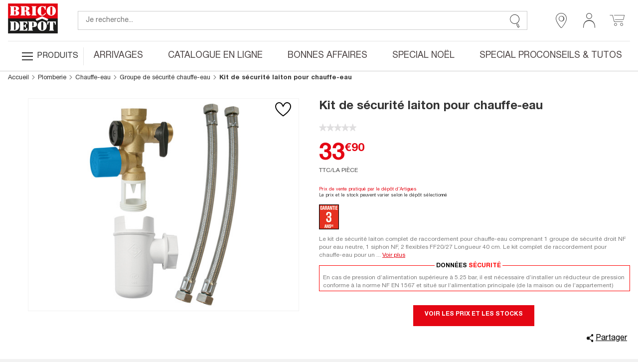

--- FILE ---
content_type: text/html;charset=UTF-8
request_url: https://www.bricodepot.fr/catalogue/kit-de-securite-laiton-pour-chauffe-eau/prod87000/
body_size: 49619
content:
<!DOCTYPE html> <html lang="fr"> <head><link rel="preconnect" href="https://www.googletagmanager.com"> <link rel="preconnect" href="https://display.ugc.bazaarvoice.com"> <link rel="preconnect" href="https://www.gstatic.com" crossorigin> <link rel="preconnect" href="https://analytics-static.ugc.bazaarvoice.com"> <link rel="preconnect" href="https://api.bazaarvoice.com"> <link rel="preconnect" href="https://network-eu.bazaarvoice.com"> <link rel="preconnect" href="https://www.google.com"> <link rel="preconnect" href="https://www.youtube.com"> <link rel="preconnect" href="https://assets.pinterest.com"> <link rel="preconnect" href="https://fonts.gstatic.com" crossorigin> <script>
frzCustomLazysizesConfig = {
loadMode: 1,
"lazyClass":"lazyfrz",
"autosizesClass":"lazyautosizes",
"srcAttr":"data-frz-src",
"srcsetAttr":"data-frz-srcset",
"sizesAttr":"data-frz-sizes",
"init":false,
"loadHidden":false}
</script> <script>
if(document.cookie.indexOf('event_mz153003') == -1 ) {
var frzCSSEvent = ' .bd-Event.bd-Event--hidden { visibility: visible !important; position: relative !important; bottom: 0 !important; transition: none !important; ';
var frzStyle = document.createElement('style');
var frzHead = document.head || document.getElementsByTagName('head')[0];
frzStyle.type = 'text/css';
if (frzStyle.styleSheet){
  frzStyle.styleSheet.cssText = frzCSSEvent;
} else {
  frzStyle.appendChild(document.createTextNode(frzCSSEvent));
}
frzHead .appendChild(frzStyle);
}
</script><style>.frz-img{height:auto;}</style><link rel="preload" as="image" fetchpriority="high" href="https://www.bricodepot.fr/fstrz/r/s/edgepic.fzcdn.net/8c81b980ca.svg" /> <meta charset="utf-8"> <link rel="stylesheet" href="/docroot/resources/bricodepot.css?release=9.47.0-031220251036" type="text/css"><style>.cls-1{fill:#1d1d1c;}.cls-2{fill:#e30613;}.cls-3{fill:#fff;}</style><style>.cls-1{fill:#1d1d1c;}.cls-2{fill:#e30613;}.cls-3{fill:#fff;}</style><script>fstrz=!0;;function frzRemoveDimensionsTag(img) {
        // don't verifyAspectRatio if the image is not loaded
        if (!img.classList.contains('lazyfrz')) {
          try {
            const renderedAspectRatio = img.width / img.height;
            const intrinsecAspectRatio = img.naturalWidth / img.naturalHeight;
            // in the case where the addition of width and height attribut change the aspect ratio
            if (
              100 *
                Math.abs((renderedAspectRatio - intrinsecAspectRatio) / ((renderedAspectRatio + intrinsecAspectRatio) / 2)) >
              5
            ) {
              img.removeAttribute('width');
              img.removeAttribute('height');
              img.classList.remove('frz-img');
            }
          } catch (err) {}
        }
      }
      document.addEventListener('lazyloaded', function (e) {
        frzRemoveDimensionsTag(e.target);
      });
      ;"use strict";window.FRZ_PAGE_TYPE="pdp";
</script><script src="https://cdn.optimizely.com/js/6622220919767040.js"></script> <!-- Google Tag Manager --> <script type="text/javascript">
			var initialDLState = {
				page : {
					'type' : 'ProductPage',
					'nom_depot' : '00 - NATIONAL CATALOGUE WEBSITE',
					'num_depot' : '99999',
					'device' : 'Mobile',
					'error' : '',
					'environnement' : 'prod',
					'url' : '\/catalogue\/kit-de-securite-laiton-pour-chauffe-eau\/prod87000\/',
					'magasin' : '-',
					'devis' : 'Non',
					'test' : ''
				},
				user : {
					'id' : '6174710358',
					'user_status' : 'Déconnecté',
					'type_visiteur' : '',
					'compte' : 'Non',
					'carte' : '',
					'code_postal' : '',
					'genre' : '',
					'code_sap' : '',
					'user_situation' : '',
					'user_property_type' : '',
					'user_diy_level' : '',
					'optin_status_email' : '',
					'optin_status_sms' : '',
					'user total_purchase' : '',
					'user_last_purchase_date' : '',
					'user_first_purchase_date' : ''
				},
				shoppingCart : {
				  'currentCartId' : 'o2938807404',
				  'isCurrentCartEmpty' : 'true',
				  
						'montantTTC_transaction':'0.0',
						'mode_livraison' : 'Indisponible',
						
						'cart_products':[
							
						],
						'cart_products_count' : '0'
					
				},
			};
			initialDLState.productpage = {
					'id':'501798',
					'code_ATG':'prod87000',
					'nom':'Kit de s\u00E9curit\u00E9 laiton pour chauffe-eau',
					'sous_categorie1':'CONSTRUCTION & RENOVATION', 'sous_categorie2':'Plomberie', 'univers':'Chauffe-eau', 'categorie':'Groupe de s\u00E9curit\u00E9 chauffe-eau', 
					'brand':'',
					'typologie':'Gamme',
					'prix':33.90,
					'stock_produit':'National',
					'nombre_avis':'',
					'note_moyenne':'',
					'type':'Objet',  
					'StoreNotAvMessage':'not available at this time',
					'DeliveryMessage':'not available at this time',
					'CcMessage':'not available at this time',
					'product_discount_type': ''
				};
		
			var dataLayerAnalytics = [initialDLState];
			tagmanager_event = function(event_name, event_data, concat_name_and_data = true) {
				var pushTodataLayerAnalytics = function(toPush) {
					window.dataLayerAnalytics.push(toPush);	
					
					
				}
				try {
					for (dataKey in event_data) {
						var eventParam = {};
						var eventParamKey = dataKey;
						if (concat_name_and_data) {
							eventParamKey = event_name + "_" + dataKey;
						}
						eventParam[eventParamKey] = event_data[dataKey];
						pushTodataLayerAnalytics(eventParam);
					}
					if(event_name) {
						pushTodataLayerAnalytics({
							event : event_name
						});
					}
				} catch (e) {
					console.log(e);
				}
			};
			
			if("GTM-NFN5FD" === "GTM-TD49SXG9") {
			  (function(w,d,s,l,i){w[l]=w[l]||[];w[l].push(
			      {'gtm.start': new Date().getTime(),event:'gtm.js'}
			      );var f=d.getElementsByTagName(s)[0],
			      j=d.createElement(s),dl=l!='dataLayer'?'&l='+l:'';j.async=true;j.src=
			      'https://dma.bricodepot.fr/gtm.js?id='+i+dl;f.parentNode.insertBefore(j,f);
			      })(window,document,'script','dataLayerAnalytics','GTM-TD49SXG9');
			} else {
			  (function(w, d, s, l, i) {
					w[l] = w[l] || [];
					w[l].push({
						'gtm.start' : new Date().getTime(),
						event : 'gtm.js'
					});
					var f = d.getElementsByTagName(s)[0], j = d.createElement(s), dl = l != 'dataLayer' ? '&l='
							+ l
							: '';
					j.async = true;
					j.src = '//www.googletagmanager.com/gtm.js?id=' + i + dl;
					f.parentNode.insertBefore(j, f);
				})(window, document, 'script', 'dataLayerAnalytics', 'GTM-NFN5FD');
			}
			
			if("GTM-WSTJZHB" === "GTM-TD49SXG9") {
			  (function(w,d,s,l,i){w[l]=w[l]||[];w[l].push(
			      {'gtm.start': new Date().getTime(),event:'gtm.js'}
			      );var f=d.getElementsByTagName(s)[0],
			      j=d.createElement(s),dl=l!='dataLayer'?'&l='+l:'';j.async=true;j.src=
			      'https://dma.bricodepot.fr/gtm.js?id='+i+dl;f.parentNode.insertBefore(j,f);
			      })(window,document,'script','dataLayerAnalytics','GTM-TD49SXG9');
			} else {
			  (function(w, d, s, l, i) {
					w[l] = w[l] || [];
					w[l].push({
						'gtm.start' : new Date().getTime(),
						event : 'gtm.js'
					});
					var f = d.getElementsByTagName(s)[0], j = d.createElement(s), dl = l != 'dataLayer' ? '&l='
							+ l
							: '';
					j.async = true;
					j.src = '//www.googletagmanager.com/gtm.js?id=' + i + dl;
					f.parentNode.insertBefore(j, f);
				})(window, document, 'script', 'dataLayerAnalytics', 'GTM-WSTJZHB');
			}
			
			if("GTM-TD49SXG9" === "GTM-TD49SXG9") {
			  (function(w,d,s,l,i){w[l]=w[l]||[];w[l].push(
			      {'gtm.start': new Date().getTime(),event:'gtm.js'}
			      );var f=d.getElementsByTagName(s)[0],
			      j=d.createElement(s),dl=l!='dataLayer'?'&l='+l:'';j.async=true;j.src=
			      'https://dma.bricodepot.fr/gtm.js?id='+i+dl;f.parentNode.insertBefore(j,f);
			      })(window,document,'script','dataLayerAnalytics','GTM-TD49SXG9');
			} else {
			  (function(w, d, s, l, i) {
					w[l] = w[l] || [];
					w[l].push({
						'gtm.start' : new Date().getTime(),
						event : 'gtm.js'
					});
					var f = d.getElementsByTagName(s)[0], j = d.createElement(s), dl = l != 'dataLayer' ? '&l='
							+ l
							: '';
					j.async = true;
					j.src = '//www.googletagmanager.com/gtm.js?id=' + i + dl;
					f.parentNode.insertBefore(j, f);
				})(window, document, 'script', 'dataLayerAnalytics', 'GTM-TD49SXG9');
			}
			
			
			window._uxa = window._uxa || [];
			window._uxa.push(["trackDynamicVariable", {key: 'node', value: "11"}]);
</script> <!-- End Google Tag Manager --> <!-- variable contenant des infos permettant de lancer des evenements datalayer au chargement de la page en utilisant Global/index.js --> <script type="text/javascript">
			window.gtm_on_load_list = {}
</script> <meta http-equiv="X-UA-Compatible" content="IE=edge"> <meta name="viewport" content="width=device-width, initial-scale=1.0, maximum-scale=1.0, user-scalable=no"> <title>Kit de sécurité laiton pour chauffe-eau - Brico Dépôt</title> <meta name="description" content="Le &lt;strong&gt; kit de sécurité laiton &lt;/strong&gt; complet de raccordement pour chauffe-eau comprenant 1 groupe de sécurité droit NF pour eau neutre, 1 siphon NF, 2 flexibles FF20/27 Longueur 40 cm. &lt;br&gt; Le kit complet de raccordement pour chauffe-eau pour un raccordement facile et rapide. Le groupe de sécurité se raccorde au chauffe-eau. Les flexibles sanitaires permettent un raccordement facile aux canalisations eau chaude et eau froide existantes. Le siphon permet également de facilement se raccorder à la canalisation d&#039;évacuation existante &lt;ul&gt;&lt;li&gt;Position de montage : Vertical. &lt;/li&gt;&lt;li&gt;Pression maximale de fonctionnement : 10 bar.&lt;/li&gt;&lt;li&gt; Température maximale supportée : 65 °C&lt;/li&gt;&lt;/ul&gt;&lt;br&gt;&lt;br&gt;&lt;u&gt;Informations fournisseurs&lt;/u&gt; : &lt;ul&gt;&lt;li&gt;Nom : Kingfisher International Products B.V.&lt;/li&gt;&lt;li&gt;Adresse : Rapenburgerstraat 175E, 1011 VM Amsterdam, The Netherlands &lt;/li&gt;&lt;li&gt;Site web : &lt;a href=&#034;https://products.kingfisher.com/fr/products?lang=fr&#034; target=&#034;_blank&#034;&gt;www.kingfisher.com/products&lt;/a&gt;" /> <meta name="keywords" content="" /> <meta name="theme-color" content="#df2632"> <meta name="msapplication-navbutton-color" content="#df2632"> <meta name="apple-mobile-web-app-status-bar-style" content="#df2632"> <link rel="canonical" href="https://www.bricodepot.fr/catalogue/kit-de-securite-laiton-pour-chauffe-eau/prod87000/" /> <script type="application/ld+json">
        { 
            "@context": "http://schema.org",
            "@type": "Product",
            "@id": "https://www.bricodepot.fr/catalogue/kit-de-securite-laiton-pour-chauffe-eau/prod87000/",
            "name": "Kit de s&eacute;curit&eacute; laiton pour chauffe-eau",
            "sku": "501798",
            
            "productID": "5059340221984",
            "image": "https://www.bricodepot.fr/images/page_prod_big/148000/148352.jpg",
            "description": "Le  kit de s&eacute;curit&eacute; laiton  complet de raccordement pour chauffe-eau comprenant 1 groupe de s&eacute;curit&eacute; droit NF pour eau neutre, 1 siphon NF, 2 flexibles FF20/27 Longueur 40 cm.  Le kit complet de raccordement pour chauffe-eau pour un raccordement facile et rapide. Le groupe de s&eacute;curit&eacute; se raccorde au chauffe-eau. Les flexibles sanitaires permettent un raccordement facile aux canalisations eau chaude et eau froide existantes. Le siphon permet &eacute;galement de facilement se raccorder &agrave; la canalisation d'&eacute;vacuation existante  Position de montage : Vertical.  Pression maximale de fonctionnement : 10 bar.  Temp&eacute;rature maximale support&eacute;e : 65 &deg;C    Informations fournisseurs :  Nom : Kingfisher International Products B.V. Adresse : Rapenburgerstraat 175E, 1011 VM Amsterdam, The Netherlands  Site web : www.kingfisher.com/products",
            
            "offers": {
                "@type": "Offer",
                "priceCurrency": "EUR",
                "price": "33.9",
                "itemCondition": "https://schema.org/NewCondition",
                "url": "https://www.bricodepot.fr/catalogue/kit-de-securite-laiton-pour-chauffe-eau/prod87000/"
            },
            "category": "Groupe de sécurité chauffe-eau",
            "height": "33.0 cm",
            "width": "6.5 cm",
            "depth": "25.0 cm",
            "weight": "0.672",
            "additionalProperty": [
            
            ]
        }
</script> <link rel="shortcut icon" href="/docroot/resources/favicon.ico" /> <script type="text/javascript" src="https://tag.search.sensefuel.live/tag/09df04e9-7882-457e-93d8-58640caf85c0/tagp.js"></script> <script src="/docroot/resources/monetize-footer.js"></script> <script id="globalPageResources" type="application/ld+json">
	    {
		  "siteContextPath" : "/",
          "homepageUri" : "/",
	      "currentPageUnsitedUri" : "/kit-de-securite-laiton-pour-chauffe-eau/prod87000/",
	      "currentPageUri" : "/catalogue/kit-de-securite-laiton-pour-chauffe-eau/prod87000/",
	      "pageNotFoundUri" : "/catalogue/error/pageinconnue/",
	      "sessionExpiredUri" : "/catalogue/error/sessionexpiree/",
	      "forbiddenUri" : "/catalogue/error/noaccess/",
	      "serverErrorUri" : "/catalogue/error/oups/",
		  "minicarFragmentUri" : "/catalogue/services/minicart/",
		  "cartCheckerServiceUri" : "/catalogue/services/shoppingcartchecker/",
		  "orderExpireTimeUri" : "/catalogue/services/orderexpiretime/",
          "orderExpireSeconds" : "2147483647",
          "warnBeforeExpirationSeconds" : "300",
		  "sameCategoryProductList" : "/catalogue/services/sameCategoryProductList/",
		  "saveCookiePreferences" : "/catalogue/services/saveCookiePreferences/",
          "gdprToken" : "",
          "latitude": "",
          "longitude": "",
          "geoLocByIpEnabled" : "false",
          "citrusAdImpressionReportUri" : "https://integration.kingfisher-france.citrusad.com/v1/resource/first-i/",
          "citrusAdClickReportUri" : "https://integration.kingfisher-france.citrusad.com/v1/resource/second-c/"
	    }
</script> <script type="application/ld+json">
					{ 
						"@context": "http://schema.org", 
						"@type": "Organization", 
						"name": "Brico dépôt", 
						"legalname":"Brico dépôt",
						"url": "https://www.bricodepot.fr/", 
						"logo": "https://www.bricodepot.fr/docroot/resources/images/common/logos/logo-desktop.svg",
						
								"description":"Pour coffret GDF. En acier zingué. H. 100 mm x L. 26 mm. Réversible. Vrac sachet de 1 pièce.",
							
						"contactPoint":[
							{"@type":"ContactPoint",
							"telephone":"+33 (0)1 69 63 05 00",
							"contactType":"customer support",
							"areaServed":["FR"],
							"availableLanguage":["English","French"] }],
						"telephone":"+33 (0)1 69 63 05 00",
						"sameAs": [ 
							
								"https://fr-fr.facebook.com/bricodepotfrance"
							,
								"https://twitter.com/bricodepot"
							,
								"https://fr.pinterest.com/bricodepot/"
							,
								"https://www.youtube.com/user/videosbricodepot"
							,
								"https://www.linkedin.com/company/brico-depot/"
							,
								"https://www.instagram.com/bricodepot_officiel/"
							,
								"https://fr.wikipedia.org/wiki/Brico_D%C3%A9p%C3%B4t","https://www.tiktok.com/@bricodepot"
							,
								"https://www.tiktok.com/@bricodepot"
							,
								"https://www.societe.com/societe/brico-depot-451647903.html","https://www.google.com/search?q=brico dépôt"
							,
								"https://www.google.com/search?q=brico dépôt"
							
						] 
					}
</script> <style>
li.jsbd-ProductView-item--typeImage {
display:block !important;
}
.bd-ProductCard-slider > .jsbd-kitchenSliderUl li:nth-child(n+2) img {
display:none;
}
.jsbd-HeadbandCarousel {
display:block;
}
.jsbd-HeadbandCarousel > .bd-HeadbandCarousel-slide:nth-child(n+2) {
display:none;
} 
.jsbd-ProductView > ul.jsbd-ProductView-list li:nth-child(n+2) {
    display: none !important;
}
@media (min-width: 770px) {
.bd-ProductView {
min-height: 500px;
}
}

.bd-Products {
min-height: 500px;
}

/*Fix dimensions img*/
img.bd-Brands-slideLogoVisual, .owl-carousel .owl-item img {
    height: auto;
}

/* CLS PDP */ 
.bd-ProductPage .bd-ProductCard-FormBox[data-fstrz-fragment-id]:empty {
    min-height: 125px;
}
.bd-ProductPage .bd-Product-price[data-fstrz-fragment-id]:empty:before {
    content: 'X';
    font-size: 2.875rem;
    opacity: 0;
}
div[itemprop="description"] p.bd-ProductCard-desc.jsbd-ProductCard-desc-countCharacters {
    max-height: 70px;
}
/* CLS PDP */ 
</style> <script>
if (navigator.userAgent.indexOf("Lighthouse") !== -1 || navigator.userAgent.indexOf("moto g power") !== -1) {window.fasterizeNs = {blockDeferJsStart: true}}
</script></head> <body class="bd-ProductPage jsbd-Product  bd-NatCatalog" data-class="product" data-jsbd-session-expired-url="/catalogue/error/sessionexpiree/" data-page-uri="/kit-de-securite-laiton-pour-chauffe-eau/prod87000/" data-load-citrus-ad-j-s-module="true" data-frz-flags='{"lazyload":false,"unlazyload":true,"deferjs":false,"cssontop":true,"minifyhtml":true,"concatcss":true,"minifycss":true,"concatjs":true,"minifyjs":true,"early-hints":false,"unsharding":true,"responsive":false,"edge_speed":true,"edge_seo":true,"service_worker":false,"edge_rewriter":true,"speculation_rules":false,"lazyloadjs":false}' data-frz-version="2" data-frz-target-key="page_caching_policies_2" data-frz-target-label="Product Pages"><img fetchpriority="high" alt="." width="1000" height="1000" style="pointer-events: none; position: absolute; top: 0; left: 0; width: 1000px; height: 1000px; max-width: 99vw; max-height: 99vh;"  src="https://www.bricodepot.fr/fstrz/r/s/edgepic.fzcdn.net/8c81b980ca.svg" /> <!-- Google Tag Manager (noscript) --> <noscript> <iframe src="//www.googletagmanager.com/ns.html?id=GTM-NFN5FD" height="0" width="0" style="display: none; visibility: hidden"></iframe> </noscript> <noscript> <iframe src="//www.googletagmanager.com/ns.html?id=GTM-WSTJZHB" height="0" width="0" style="display: none; visibility: hidden"></iframe> </noscript> <!-- End Google Tag Manager (noscript) --> <svg class="svg-icons " display="none" version="1.1" id="loader-cart" xmlns="http://www.w3.org/2000/svg" xmlns:xlink="http://www.w3.org/1999/xlink"> <defs> <g id="icon-loading"> <path fill="#000" d="M43.935,25.145c0-10.318-8.364-18.683-18.683-18.683c-10.318,0-18.683,8.365-18.683,18.683h4.068c0-8.071,6.543-14.615,14.615-14.615c8.072,0,14.615,6.543,14.615,14.615H43.935z" transform="rotate(194.981 25 25)"> <animateTransform attributeType="xml" attributeName="transform" type="rotate" from="0 25 25" to="360 25 25" dur="0.8s" repeatCount="indefinite"></animateTransform> </path> </g> </defs> </svg> <svg class="svg-logos" display="none" xmlns="http://www.w3.org/2000/svg"> <title>logo Brico Dépôt pour Desktop</title> <defs> <symbol id="logo-brico-depot-desktop" viewBox="0 0 201.15 176.43"> <g id="Calque_2" data-name="Calque 2"> <g id="Calque_1-2" data-name="Calque 1"> <polyline class="cls-1" points="124.54 91.6 0 91.6 0 152.86 201.12 152.86 201.12 91.6 152.09 91.6"/> <polygon class="cls-2" points="152.09 91.6 201.12 91.6 201.12 30.54 0 30.54 0 91.6 124.54 91.6 152.09 91.6"/> <polygon class="cls-3" points="158.52 101.51 138.07 92.58 115.85 101.51 111.42 94.28 138.01 83.11 162.95 94.28 158.52 101.51"/> <path class="cls-3" d="M193.57,60.42c0-9.42-5.44-18.67-17-19.25h0c-.73,0-2.72,0-2.72,0-11.56.63-17.44,10.07-17.44,19.55s5.87,19.07,17.4,19.55h2.72c11.26-.73,17-10.44,17-19.83M173.86,44A3.48,3.48,0,0,1,175,43.9a6.51,6.51,0,0,1,1.52.2c1.74.59,2.69,1.61,2.69,3.08v26.9a3.38,3.38,0,0,1-2.84,3.17,8.7,8.7,0,0,1-1.37.16,4.57,4.57,0,0,1-1.12-.16C171.35,76.34,171,75,171,73V47.34c0-1.38.66-2.55,2.84-3.3"/> <path class="cls-3" d="M148.58,53.78c-.66-3.6-4.2-9.15-8.54-9.74h-2.5c-2.67.59-3.67,2.55-3.5,5.27V72.74a4.7,4.7,0,0,0,3.45,4.5,6.73,6.73,0,0,0,1.33.13,3.63,3.63,0,0,0,1.27-.13c4.32-.93,8.17-3.64,9.33-7.5a1.68,1.68,0,0,1,1.67-1.22,2.21,2.21,0,0,1,.36,0,1.83,1.83,0,0,1,1.14,2.51c-1.67,5.1-7.38,9-12.55,9.19h-2.5c-12.22,0-17.93-9-18.09-19.09,0-9.92,5.85-19.51,18-20h2.72c3.27.33,5.93,1.95,7.74,1.95,1.33-.17,1.5-2,2.83-2A1.72,1.72,0,0,1,152.59,43V54.4c0,1.22-.65,2.09-1.5,2.09a2.76,2.76,0,0,1-2.51-2.71"/> <path class="cls-3" d="M33.84,60v-.17c6.71-.42,10.55-4.64,10.55-8.69,0-4.68-4.34-9.19-13.22-9.19H10.57c-1.83,0-3,.14-3,1.51,0,2,3.14.91,3.14,3V74.83c0,2.09-3.14,1-3.14,3,0,1.35,1.14,1.5,3,1.5H31.84c8.38.29,12.71-4.22,13.05-8.85.5-5.56-3-9.61-11-10.53M31.17,72.74c0,2.84-1.5,3.6-4.34,3.6h-2.5V61.48H27c1.82.15,4.18.27,4.18,4.33ZM26.83,58.46h-2.5V44.78h2.5c1.84.13,4.17,1.05,4.34,4.06v5.38c.16,3.64-2.34,4.06-4.34,4.23"/> <path class="cls-3" d="M115.17,43.42c0-1.07-.66-1.51-2-1.51H97.29c-1.05,0-2.21.63-2,1.67.33,2.09,3.37.46,3.2,3.47V74.66c-.16,2.26-3.2,1.09-3.2,3.18,0,.92,1.08,1.5,1.87,1.5h16c1.34,0,2-.72,2-1.5,0-2.27-3-.92-3.16-3.18V46.59c0-2.26,3-1,3.16-3.17"/> <path class="cls-3" d="M89.39,72.74c-1,0-1.34,1.17-2.35,1.34-.33,0-.49-.17-.49-.46V67.94c0-3.47-2.71-6.18-9.88-6.94v-.12c6.5-.92,10-5.67,10-9.85,0-5.59-5.42-9.62-16.92-9.12H52.57c-1.5,0-2.17.92-2,1.51.17,2.13,3,.75,3,3.17V74.66c0,2.42-2.83.92-3,3.18-.17,1,1,1.5,2,1.5H68.45c1.34-.16,1.84-.58,1.84-1.5.16-2-3-.92-3-3.18V62.78h2.5v0c2.88.17,3.38,2.72,3.38,4.39v6.43c.32,2,1.5,6.64,8.67,6.64,5.2,0,9.21-3.92,9.21-6a1.71,1.71,0,0,0-1.66-1.51M67.29,44.91h2.5c1.83.46,3.38,1.21,3.38,4v6.94c0,3.12-1,3.75-3.35,3.88H67.29Z"/> <path class="cls-3" d="M76.44,129.69a2.22,2.22,0,0,0-2,1.67,10.82,10.82,0,0,1-9,7H62.55V123.79l2.5,0c2.5.63,3.17,2.26,4,4.52.33,1.05,1,1.51,1.5,1.51a1.41,1.41,0,0,0,1.5-1.35V116.74c.17-1.67-.5-2.08-1.33-2.08-.34,0-.67.12-1,.12-1.17.62-.67,4.81-4.68,5.9h-2.5V107h2.68c5.72.82,9.5,4.77,9.5,7.22a1.47,1.47,0,0,0,1.51,1.34,1.32,1.32,0,0,0,1.5-1.34V103.93H47.6c-1,0-2,.63-2,1.38.16,2.68,3.38.42,3.22,3.77v27.69c0,2.26-3.22,1.08-3.22,3.35,0,.63.85,1.34,2,1.34H77.78V131.2a1.34,1.34,0,0,0-1.34-1.51"/> <path class="cls-3" d="M139.74,103.18H137c-11.52.67-17.37,10.11-17.37,19.59s5.88,19.15,17.44,19.61h2.51c11.4-.63,17.23-10.43,17.23-19.89s-5.46-18.78-17.09-19.31m2.7,33a3.4,3.4,0,0,1-2.84,3.19,9.68,9.68,0,0,1-1.39.09,4.52,4.52,0,0,1-1.12-.09c-2.5-.93-2.83-2.27-2.83-4.24V109.37c0-1.37.66-2.53,2.8-3.29a3.15,3.15,0,0,1,1.22-.17,4.5,4.5,0,0,1,1.35.17c1.81.59,2.81,1.63,2.81,3.13Z"/> <path class="cls-3" d="M101.31,103.94H83.22c-1.33,0-2.33.29-2.17,1.51.17,2,3,.92,3,3.18v27.85c.17,2.73-3.17,1.39-3.17,3.48,0,.75.67,1.51,2.17,1.51H99c1.2,0,2-.76,2-1.22,0-2.54-3-.87-3.17-3.6V127h2.83v0c9.87.22,16.24-3,16.41-10.85.16-7.41-4-12.06-15.77-12.22m2.37,16.11c0,1.89-.46,3.62-3,4L97.84,124V107h3.4c1.59.45,2.44,1.83,2.44,3.74Z"/> <path class="cls-3" d="M183,136.77V106.85h2.54c3,2.1,3.8,5.55,4.13,7.81a2.37,2.37,0,0,0,2.18,2.55,1.6,1.6,0,0,0,1.71-1.38v-11.9H158.71v11.9a1.79,1.79,0,0,0,1.84,1.38c.9,0,1.83-.76,2.17-2.43.34-4,2.49-7.18,4-8h2.52v29.94c0,2.43-3.17,1.11-3.17,3a1.82,1.82,0,0,0,2,1.68h16.28a1.63,1.63,0,0,0,1.66-1.68c0-1.93-2.84-.58-3-3"/> <path class="cls-3" d="M30.53,134.08c0,2.49-.94,4.08-3.28,4.34l-2.73,0V107h3.11c1.93.37,2.9,1.84,2.9,4.31Zm-.6-30L29,104a18.79,18.79,0,0,0-2-.1H10.58c-1.84,0-3,.14-3,1.51,0,2,3.15.92,3.15,3v28.48c0,2.1-3.15,1-3.15,3,0,1.36,1.14,1.5,3,1.5H27.25c12.08-.28,17.85-9.39,17.85-18.5,0-8.85-5.18-17.42-15.17-18.82"/> <polygon class="cls-1" points="0 160.86 3.09 160.86 3.09 173.66 8.57 173.66 8.57 176.19 0 176.19 0 160.86"/> <path class="cls-1" d="M11,165.23a3.5,3.5,0,0,1-.44,1.24,2.56,2.56,0,0,1-.87.86,3.17,3.17,0,0,1-1.41.42v-1.5a1.18,1.18,0,0,0,.84-.6,2.28,2.28,0,0,0,.28-1.1v-.34H8.27v-3.35H11.1v2.79a9.72,9.72,0,0,1-.11,1.58"/> <polygon class="cls-1" points="22.12 163.39 16.65 163.39 16.65 167 21.8 167 21.8 169.53 16.65 169.53 16.65 173.66 22.34 173.66 22.34 176.19 13.55 176.19 13.55 160.86 22.12 160.86 22.12 163.39"/> <path class="cls-1" d="M26.38,171.85a4.92,4.92,0,0,0,.08,1,1.79,1.79,0,0,0,.32.74,1.55,1.55,0,0,0,.64.47,2.42,2.42,0,0,0,1,.18,2,2,0,0,0,1.27-.47,1.71,1.71,0,0,0,.57-1.42,2.38,2.38,0,0,0-.14-.89,1.62,1.62,0,0,0-.46-.68,3.12,3.12,0,0,0-.85-.55,12.42,12.42,0,0,0-1.3-.5,10.69,10.69,0,0,1-1.78-.76,5,5,0,0,1-1.26-.95,3.6,3.6,0,0,1-.74-1.27,5.55,5.55,0,0,1-.23-1.66,4.32,4.32,0,0,1,1.26-3.4,5.13,5.13,0,0,1,3.49-1.11,7.48,7.48,0,0,1,1.89.22,4.09,4.09,0,0,1,1.51.73,3.54,3.54,0,0,1,1,1.29,4.64,4.64,0,0,1,.35,1.88v.43H30a3.08,3.08,0,0,0-.39-1.69,1.44,1.44,0,0,0-1.29-.59,2.17,2.17,0,0,0-.86.15,1.54,1.54,0,0,0-.55.4,1.31,1.31,0,0,0-.27.57,2.46,2.46,0,0,0-.08.67,2.21,2.21,0,0,0,.3,1.19,2.69,2.69,0,0,0,1.29.89l2.38,1a7.24,7.24,0,0,1,1.44.81,3.78,3.78,0,0,1,.89.9,2.9,2.9,0,0,1,.47,1.06,6.43,6.43,0,0,1,.12,1.29,4.19,4.19,0,0,1-1.4,3.53,6.2,6.2,0,0,1-3.92,1.11,5.13,5.13,0,0,1-3.75-1.14A4.45,4.45,0,0,1,23.28,172v-.63h3.1Z"/> <path class="cls-1" d="M37.52,171.85a4.88,4.88,0,0,0,.09,1,1.67,1.67,0,0,0,.32.74,1.58,1.58,0,0,0,.63.47,2.45,2.45,0,0,0,1,.18,2,2,0,0,0,1.28-.47,1.71,1.71,0,0,0,.57-1.42,2.6,2.6,0,0,0-.14-.89,1.71,1.71,0,0,0-.46-.68,3.12,3.12,0,0,0-.85-.55,12.42,12.42,0,0,0-1.3-.5,10.34,10.34,0,0,1-1.78-.76,5,5,0,0,1-1.26-.95,3.6,3.6,0,0,1-.74-1.27,5.24,5.24,0,0,1-.23-1.66,4.32,4.32,0,0,1,1.26-3.4,5.12,5.12,0,0,1,3.48-1.11,7.56,7.56,0,0,1,1.9.22,4.16,4.16,0,0,1,1.51.73,3.41,3.41,0,0,1,1,1.29,4.47,4.47,0,0,1,.36,1.88v.43h-3a3.18,3.18,0,0,0-.38-1.69,1.44,1.44,0,0,0-1.29-.59,2.17,2.17,0,0,0-.86.15,1.54,1.54,0,0,0-.55.4,1.45,1.45,0,0,0-.28.57,2.93,2.93,0,0,0-.07.67,2.21,2.21,0,0,0,.3,1.19,2.69,2.69,0,0,0,1.29.89l2.38,1a7.24,7.24,0,0,1,1.44.81,4,4,0,0,1,.89.9,2.88,2.88,0,0,1,.46,1.06,5.75,5.75,0,0,1,.13,1.29,4.22,4.22,0,0,1-1.4,3.53,6.2,6.2,0,0,1-3.92,1.11,5.13,5.13,0,0,1-3.75-1.14A4.45,4.45,0,0,1,34.43,172v-.63h3.09Z"/> <polygon class="cls-1" points="54.75 163.39 49.27 163.39 49.27 167 54.43 167 54.43 169.53 49.27 169.53 49.27 173.66 54.96 173.66 54.96 176.19 46.18 176.19 46.18 160.86 54.75 160.86 54.75 163.39"/> <polygon class="cls-1" points="63.81 171.36 63.85 171.36 63.85 160.86 66.69 160.86 66.69 176.19 63.17 176.19 59.39 165.45 59.34 165.45 59.34 176.19 56.51 176.19 56.51 160.86 60.08 160.86 63.81 171.36"/> <polygon class="cls-1" points="77.82 163.39 74.47 163.39 74.47 176.19 71.37 176.19 71.37 163.39 68.02 163.39 68.02 160.86 77.82 160.86 77.82 163.39"/> <rect class="cls-1" x="79.3" y="160.86" width="3.09" height="15.34"/> <polygon class="cls-1" points="93.26 163.39 87.78 163.39 87.78 167 92.94 167 92.94 169.53 87.78 169.53 87.78 173.66 93.47 173.66 93.47 176.19 84.69 176.19 84.69 160.86 93.26 160.86 93.26 163.39"/> <polygon class="cls-1" points="95.02 160.86 98.11 160.86 98.11 173.66 103.59 173.66 103.59 176.19 95.02 176.19 95.02 160.86"/> <polygon class="cls-1" points="118.69 163.39 113.21 163.39 113.21 167 118.37 167 118.37 169.53 113.21 169.53 113.21 173.66 118.91 173.66 118.91 176.19 110.12 176.19 110.12 160.86 118.69 160.86 118.69 163.39"/> <polygon class="cls-1" points="127.75 171.36 127.8 171.36 127.8 160.86 130.63 160.86 130.63 176.19 127.11 176.19 123.33 165.45 123.29 165.45 123.29 176.19 120.45 176.19 120.45 160.86 124.02 160.86 127.75 171.36"/> <path class="cls-1" d="M137.25,176.19a8.76,8.76,0,0,1,.2-1.89,7.17,7.17,0,0,1,.63-1.67,8.71,8.71,0,0,1,1-1.56,16,16,0,0,1,1.47-1.54l1.25-1.16a7,7,0,0,0,.82-.83,3.29,3.29,0,0,0,.48-.78,2.75,2.75,0,0,0,.23-.83,8.17,8.17,0,0,0,.05-1c0-1.27-.5-1.9-1.5-1.9a1.51,1.51,0,0,0-.91.24,1.49,1.49,0,0,0-.52.64,3.31,3.31,0,0,0-.24,1c0,.36,0,.74,0,1.14h-3v-.58a4.43,4.43,0,0,1,1.14-3.27A4.91,4.91,0,0,1,142,161a4.78,4.78,0,0,1,3.44,1.07,4.09,4.09,0,0,1,1.12,3.07,6.64,6.64,0,0,1-.13,1.37,5.23,5.23,0,0,1-.41,1.21,5.86,5.86,0,0,1-.73,1.13,11.29,11.29,0,0,1-1.09,1.12l-1.72,1.59a6.48,6.48,0,0,0-1.08,1.22,3.32,3.32,0,0,0-.49,1h5.73v2.4Z"/> <polygon class="cls-1" points="158.06 160.86 160.25 171.68 160.29 171.68 162.51 160.86 167.08 160.86 167.08 176.19 164.25 176.19 164.25 163.95 164.2 163.95 161.47 176.19 159.07 176.19 156.34 163.95 156.3 163.95 156.3 176.19 153.46 176.19 153.46 160.86 158.06 160.86"/> <path class="cls-1" d="M169.13,165.31a7.25,7.25,0,0,1,.71-2.52,4,4,0,0,1,1.58-1.64,6.8,6.8,0,0,1,5.54,0,4,4,0,0,1,1.58,1.64,7,7,0,0,1,.71,2.52,32.48,32.48,0,0,1,0,6.44,7,7,0,0,1-.71,2.51,3.78,3.78,0,0,1-1.58,1.61,7.13,7.13,0,0,1-5.54,0,3.78,3.78,0,0,1-1.58-1.61,7.26,7.26,0,0,1-.71-2.51,32.48,32.48,0,0,1,0-6.44m3,5.85a7.33,7.33,0,0,0,.3,1.76,2,2,0,0,0,.64,1,2.14,2.14,0,0,0,2.22,0,2,2,0,0,0,.64-1,7.33,7.33,0,0,0,.3-1.76c0-.73.08-1.6.08-2.63s0-1.91-.08-2.63a7.51,7.51,0,0,0-.3-1.76,1.92,1.92,0,0,0-.64-1,2.09,2.09,0,0,0-2.22,0,2,2,0,0,0-.64,1,7.51,7.51,0,0,0-.3,1.76c0,.72-.07,1.59-.07,2.63s0,1.9.07,2.63"/> <polygon class="cls-1" points="190.21 163.39 186.86 163.39 186.86 176.19 183.77 176.19 183.77 163.39 180.42 163.39 180.42 160.86 190.21 160.86 190.21 163.39"/> <path class="cls-1" d="M194,171.85a4.92,4.92,0,0,0,.08,1,1.68,1.68,0,0,0,.33.74,1.52,1.52,0,0,0,.63.47,2.42,2.42,0,0,0,1,.18,2,2,0,0,0,1.28-.47,1.71,1.71,0,0,0,.57-1.42,2.6,2.6,0,0,0-.14-.89,1.74,1.74,0,0,0-.47-.68,3.06,3.06,0,0,0-.84-.55,13.36,13.36,0,0,0-1.3-.5,10.47,10.47,0,0,1-1.79-.76,4.73,4.73,0,0,1-1.25-.95,3.32,3.32,0,0,1-.74-1.27,5.23,5.23,0,0,1-.24-1.66,4.29,4.29,0,0,1,1.27-3.4,5.08,5.08,0,0,1,3.48-1.11,7.62,7.62,0,0,1,1.9.22,4,4,0,0,1,1.5.73,3.54,3.54,0,0,1,1,1.29,4.64,4.64,0,0,1,.35,1.88v.43h-3a3.08,3.08,0,0,0-.39-1.69,1.44,1.44,0,0,0-1.29-.59,2.17,2.17,0,0,0-.86.15,1.5,1.5,0,0,0-.54.4,1.33,1.33,0,0,0-.28.57,2.93,2.93,0,0,0-.08.67,2.21,2.21,0,0,0,.3,1.19,2.69,2.69,0,0,0,1.29.89l2.39,1a7.86,7.86,0,0,1,1.44.81,4.2,4.2,0,0,1,.89.9,3.05,3.05,0,0,1,.46,1.06,6.4,6.4,0,0,1,.13,1.29,4.2,4.2,0,0,1-1.41,3.53,6.18,6.18,0,0,1-3.92,1.11,5.13,5.13,0,0,1-3.75-1.14,4.45,4.45,0,0,1-1.13-3.26v-.63H194Z"/> <polygon class="cls-1" points="0.05 4.65 3.65 4.65 3.65 19.56 10.03 19.56 10.03 22.51 0.05 22.51 0.05 4.65"/> <path class="cls-1" d="M19.56,4.65l4.73,17.86H20.54l-.83-3.77H15l-.82,3.77H10.38L15.11,4.65Zm-.47,11.13-1.73-8h-.05l-1.72,8Z"/> <path class="cls-1" d="M39.63,22.51a8.78,8.78,0,0,1-2.38.28A6.86,6.86,0,0,1,34,22.14a4.45,4.45,0,0,1-1.84-1.88,8.27,8.27,0,0,1-.82-2.92,33.36,33.36,0,0,1-.19-3.76,33.37,33.37,0,0,1,.19-3.74,8.33,8.33,0,0,1,.82-2.94A4.7,4.7,0,0,1,34,5a6.48,6.48,0,0,1,3.23-.69A6.48,6.48,0,0,1,40.48,5,4.61,4.61,0,0,1,42.31,6.9a8.12,8.12,0,0,1,.83,2.94,33.37,33.37,0,0,1,.19,3.74,32.15,32.15,0,0,1-.25,4.13A7.13,7.13,0,0,1,42,20.84l1.93,1.87-2.13,1.93Zm-4.77-5.86a8.4,8.4,0,0,0,.35,2.05A2.36,2.36,0,0,0,36,19.85a2.49,2.49,0,0,0,2.58,0,2.36,2.36,0,0,0,.75-1.15,8.91,8.91,0,0,0,.35-2.05c.06-.84.09-1.87.09-3.07s0-2.21-.09-3.05a9,9,0,0,0-.35-2,2.35,2.35,0,0,0-.75-1.16,2.43,2.43,0,0,0-2.58,0,2.35,2.35,0,0,0-.75,1.16,8.49,8.49,0,0,0-.35,2c-.06.84-.09,1.85-.09,3.05s0,2.23.09,3.07"/> <path class="cls-1" d="M48.83,17.11a7.94,7.94,0,0,0,.09,1.24,3,3,0,0,0,.32,1,1.65,1.65,0,0,0,.66.65,2,2,0,0,0,1,.24A2,2,0,0,0,52,20a1.67,1.67,0,0,0,.64-.65,2.78,2.78,0,0,0,.33-1A9.46,9.46,0,0,0,53,17.11V4.65h3.61V17.11a7.13,7.13,0,0,1-.48,2.81,4.48,4.48,0,0,1-1.28,1.77,4.33,4.33,0,0,1-1.82.87,9.93,9.93,0,0,1-2.13.23,11.29,11.29,0,0,1-2.12-.2A4.34,4.34,0,0,1,47,21.78,4.25,4.25,0,0,1,45.7,20a7.77,7.77,0,0,1-.47-2.93V4.65h3.6Z"/> <path class="cls-1" d="M66.84,4.65l4.73,17.86H67.82L67,18.74H62.24l-.83,3.77H57.66L62.39,4.65Zm-.47,11.13-1.73-8h0l-1.73,8Z"/> <polygon class="cls-1" points="72.82 4.65 76.42 4.65 76.42 19.56 82.8 19.56 82.8 22.51 72.82 22.51 72.82 4.65"/> <rect class="cls-1" x="84.58" y="4.65" width="3.6" height="17.86"/> <polygon class="cls-1" points="101.31 7.6 97.41 7.6 97.41 22.51 93.81 22.51 93.81 7.6 89.91 7.6 89.91 4.65 101.31 4.65 101.31 7.6"/> <path class="cls-1" d="M112.84,7.6h-6.38v4.21h6v2.95h-6v4.8h6.63v3H102.86V4.65h10ZM111.12,0l-2.45,3.6h-2.35L107.67,0Z"/> <path class="cls-1" d="M119,22.23a10.91,10.91,0,0,1-.13,1.75,4,4,0,0,1-.51,1.44,3,3,0,0,1-1,1,3.82,3.82,0,0,1-1.62.49V25.16a1.37,1.37,0,0,0,1-.7A2.56,2.56,0,0,0,117,23.2v-.32h-1.29V19H119Z"/> <polygon class="cls-1" points="126 4.65 129.6 4.65 129.6 19.56 135.98 19.56 135.98 22.51 126 22.51 126 4.65"/> <polygon class="cls-1" points="147.56 7.6 141.19 7.6 141.19 11.81 147.19 11.81 147.19 14.76 141.19 14.76 141.19 19.56 147.81 19.56 147.81 22.51 137.59 22.51 137.59 4.65 147.56 4.65 147.56 7.6"/> <path class="cls-1" d="M161.92,4.65a5.21,5.21,0,0,1,2.32.47,4.24,4.24,0,0,1,1.51,1.21A4.86,4.86,0,0,1,166.58,8a8.12,8.12,0,0,1,.25,2,6.31,6.31,0,0,1-.42,2.4,4.3,4.3,0,0,1-1.15,1.67,4.78,4.78,0,0,1-1.79,1,7.7,7.7,0,0,1-2.32.32h-1.93v7.13h-3.6V4.65Zm-1.1,8.08a2.35,2.35,0,0,0,1.74-.65,2.73,2.73,0,0,0,.66-2A3.17,3.17,0,0,0,162.65,8a2.36,2.36,0,0,0-1.93-.71h-1.5v5.43Z"/> <path class="cls-1" d="M175.26,4.65a5,5,0,0,1,3.5,1.14A4.49,4.49,0,0,1,180,9.26a5.34,5.34,0,0,1-.73,2.94A3.38,3.38,0,0,1,177,13.66v.05a3.26,3.26,0,0,1,2,.87,3.77,3.77,0,0,1,.77,2.18c0,.33.06.7.08,1.09s0,.83,0,1.31c0,.95.08,1.68.15,2.18a1.39,1.39,0,0,0,.65,1v.15h-3.9a1.83,1.83,0,0,1-.35-.86,8,8,0,0,1-.1-1l-.1-3.43a2.84,2.84,0,0,0-.53-1.65,1.92,1.92,0,0,0-1.6-.6h-1.92v7.55H168.6V4.65Zm-1.55,7.81a3,3,0,0,0,2-.62,2.62,2.62,0,0,0,.7-2.06,2.2,2.2,0,0,0-2.5-2.48h-1.7v5.16Z"/> <rect class="cls-1" x="182.69" y="4.65" width="3.6" height="17.86"/> <polygon class="cls-1" points="192.19 4.65 194.49 10.43 196.77 4.65 200.7 4.65 196.54 13.48 201 22.51 196.94 22.51 194.37 16.46 191.81 22.51 187.86 22.51 192.32 13.48 188.21 4.65 192.19 4.65"/> </g> </g> </symbol> </defs> </svg> <svg class="svg-logos" display="none" xmlns="http://www.w3.org/2000/svg"> <title>logo Brico Dépôt pour Mobile</title> <defs> <symbol id="logo-brico-depot-mobile" viewBox="0 0 201.12 122.32" > <g id="Calque_2" data-name="Calque 2"> <g id="Calque_1-2" data-name="Calque 1"> <polyline class="cls-1" points="124.54 61.05 0 61.05 0 122.32 201.12 122.32 201.12 61.05 152.09 61.05"/> <polygon class="cls-2" points="152.09 61.05 201.12 61.05 201.12 0 0 0 0 61.05 124.54 61.05 152.09 61.05"/> <polygon class="cls-3" points="158.52 70.96 138.07 62.03 115.85 70.96 111.42 63.74 138.01 52.57 162.95 63.74 158.52 70.96"/> <path class="cls-3" d="M193.57,29.88c0-9.42-5.44-18.67-17-19.25h0c-.73,0-2.72,0-2.72,0-11.56.64-17.44,10.07-17.44,19.56s5.87,19.07,17.4,19.55h2.72c11.26-.73,17-10.45,17-19.83M173.86,13.5a3.27,3.27,0,0,1,1.12-.15,6.51,6.51,0,0,1,1.52.2c1.74.6,2.69,1.62,2.69,3.08V43.54a3.38,3.38,0,0,1-2.84,3.17,9.25,9.25,0,0,1-1.37.15,4.85,4.85,0,0,1-1.12-.15c-2.51-.92-2.84-2.25-2.84-4.22V16.8c0-1.38.66-2.55,2.84-3.3"/> <path class="cls-3" d="M148.58,23.23c-.66-3.59-4.2-9.15-8.54-9.73h-2.5c-2.67.58-3.67,2.55-3.5,5.27V42.2a4.71,4.71,0,0,0,3.45,4.5,7.45,7.45,0,0,0,1.33.12,3.85,3.85,0,0,0,1.27-.12c4.32-.93,8.17-3.64,9.33-7.51A1.67,1.67,0,0,1,151.09,38a2.21,2.21,0,0,1,.36,0,1.83,1.83,0,0,1,1.14,2.51c-1.67,5.1-7.38,9-12.55,9.19h-2.5c-12.22,0-17.93-9-18.09-19.09,0-9.93,5.85-19.51,18-20h2.72c3.27.33,5.93,1.95,7.74,1.95,1.33-.17,1.5-2,2.83-2a1.72,1.72,0,0,1,1.84,1.79V23.86c0,1.22-.65,2.09-1.5,2.09a2.77,2.77,0,0,1-2.51-2.72"/> <path class="cls-3" d="M33.84,29.42v-.17c6.71-.42,10.55-4.64,10.55-8.69,0-4.68-4.34-9.19-13.22-9.19H10.57c-1.83,0-3,.14-3,1.5,0,2,3.14.92,3.14,3V44.29c0,2.09-3.14,1-3.14,3,0,1.36,1.14,1.51,3,1.51H31.84c8.38.29,12.71-4.22,13.05-8.86.5-5.55-3-9.61-11-10.52M31.17,42.2c0,2.84-1.5,3.59-4.34,3.59h-2.5V30.93H27c1.82.16,4.18.28,4.18,4.34ZM26.83,27.91h-2.5V14.24h2.5c1.84.13,4.17,1.05,4.34,4.06v5.38c.16,3.64-2.34,4-4.34,4.22"/> <path class="cls-3" d="M115.17,12.87c0-1.06-.66-1.5-2-1.5H97.29c-1.05,0-2.21.63-2,1.67.33,2.09,3.37.46,3.2,3.46V44.12c-.16,2.26-3.2,1.09-3.2,3.18,0,.91,1.08,1.5,1.87,1.5h16c1.34,0,2-.72,2-1.5,0-2.27-3-.92-3.16-3.18V16.05c0-2.26,3-1.05,3.16-3.18"/> <path class="cls-3" d="M89.39,42.2c-1,0-1.34,1.17-2.35,1.34-.33,0-.49-.17-.49-.46V37.4c0-3.47-2.71-6.19-9.88-6.94v-.13c6.5-.91,10-5.66,10-9.84,0-5.6-5.42-9.62-16.92-9.12H52.57c-1.5,0-2.17.92-2,1.5.17,2.13,3,.75,3,3.18V44.12c0,2.42-2.83.92-3,3.18-.17,1,1,1.5,2,1.5H68.45c1.34-.17,1.84-.59,1.84-1.5.16-2-3-.92-3-3.18V32.24h2.5v0c2.88.16,3.38,2.71,3.38,4.38v6.44c.32,2,1.5,6.64,8.67,6.64,5.2,0,9.21-3.93,9.21-6a1.71,1.71,0,0,0-1.66-1.5M67.29,14.37h2.5c1.83.45,3.38,1.21,3.38,4v7c0,3.11-1,3.75-3.35,3.87H67.29Z"/> <path class="cls-3" d="M76.44,99.15a2.22,2.22,0,0,0-2,1.67,10.84,10.84,0,0,1-9,7H62.55V93.24l2.5,0c2.5.64,3.17,2.26,4,4.53.33,1,1,1.5,1.5,1.5A1.41,1.41,0,0,0,72.06,98V86.2c.17-1.67-.5-2.09-1.33-2.09-.34,0-.67.12-1,.12-1.17.63-.67,4.82-4.68,5.91h-2.5V76.43h2.68c5.72.82,9.5,4.76,9.5,7.22A1.47,1.47,0,0,0,76.24,85a1.32,1.32,0,0,0,1.5-1.34V73.39H47.6c-1,0-2,.62-2,1.38.16,2.68,3.38.42,3.22,3.77v27.69c0,2.26-3.22,1.08-3.22,3.34,0,.63.85,1.34,2,1.34H77.78V100.66a1.34,1.34,0,0,0-1.34-1.51"/> <path class="cls-3" d="M139.74,72.64H137c-11.52.67-17.37,10.11-17.37,19.59s5.88,19.14,17.44,19.61h2.51c11.4-.63,17.23-10.43,17.23-19.9s-5.46-18.77-17.09-19.3m2.7,33a3.39,3.39,0,0,1-2.84,3.18,8.73,8.73,0,0,1-1.39.1,4.09,4.09,0,0,1-1.12-.1c-2.5-.92-2.83-2.26-2.83-4.23V78.83c0-1.37.66-2.54,2.8-3.3a3.33,3.33,0,0,1,1.22-.16,4.76,4.76,0,0,1,1.35.16c1.81.59,2.81,1.63,2.81,3.14Z"/> <path class="cls-3" d="M101.31,73.39H83.22c-1.33,0-2.33.29-2.17,1.5.17,2,3,.92,3,3.19v27.85c.17,2.73-3.17,1.38-3.17,3.48,0,.75.67,1.5,2.17,1.5H99c1.2,0,2-.75,2-1.21,0-2.54-3-.88-3.17-3.6V96.49h2.83v0c9.87.21,16.24-3,16.41-10.86.16-7.4-4-12-15.77-12.22m2.37,16.12c0,1.89-.46,3.62-3,4l-2.83-.08v-17h3.4c1.59.44,2.44,1.82,2.44,3.74Z"/> <path class="cls-3" d="M183,106.23V76.31h2.54c3,2.1,3.8,5.55,4.13,7.8a2.37,2.37,0,0,0,2.18,2.56,1.6,1.6,0,0,0,1.71-1.38V73.39H158.71v11.9a1.79,1.79,0,0,0,1.84,1.38c.9,0,1.83-.76,2.17-2.44.34-4,2.49-7.18,4-7.94h2.52v29.94c0,2.43-3.17,1.11-3.17,3a1.82,1.82,0,0,0,2,1.67h16.28a1.62,1.62,0,0,0,1.66-1.67c0-1.93-2.84-.58-3-3"/> <path class="cls-3" d="M30.53,103.54c0,2.48-.94,4.08-3.28,4.33l-2.73,0V76.48h3.11c1.93.38,2.9,1.84,2.9,4.32Zm-.6-29.95L29,73.48q-1-.09-2-.09H10.58c-1.84,0-3,.14-3,1.51,0,2,3.15.91,3.15,3v28.48c0,2.1-3.15,1-3.15,3,0,1.36,1.14,1.51,3,1.51H27.25c12.08-.27,17.85-9.38,17.85-18.5,0-8.85-5.18-17.42-15.17-18.81"/> </g> </g> </symbol> </defs> </svg> <header class="bd-Header jsbd-Header" data-syte-enable="false" data-old-vms-syte-enable="false"> <div class="bd-maxWidthContentWrapper"> <div class="bd-Container-content bd-Header-content"> <div class="bd-Header-container"> <div class="bd-Container-left bd-Container-left--header"> <div class=" bd-HeaderMenu-buttonContainer"> <button class="r-minM--hidden bd-HeaderMenu-button jsbd-HeaderMenu-button jsbd-gtm-toggleMenu" type="button"> <span class="bd-HeaderMenu-buttonIcon"></span><span class="bd-HeaderMenu-buttonLabel">Menu</span> </button> </div> <div class="bd-Header-logo jsbd-gtm-goHomePage"> <a href="/"> <svg width="100" height="60.606" class="bd-Header-logo-preHome--desktop" role="img" aria-label="[logo Brico Dépôt pour Desktop]"> <use xmlns:xlink="http://www.w3.org/1999/xlink" xlink:href="#logo-brico-depot-mobile" /> </svg> <svg width="58" height="35.151" class="bd-Header-logo-preHome--mobile" role="img" aria-label="[logo Brico Dépôt pour Mobile]"> <use xmlns:xlink="http://www.w3.org/1999/xlink" xlink:href="#logo-brico-depot-mobile" /> </svg> </a> </div> </div> <div class="bd-Header-rightCont"> <div class="bd-Header-nav"> <nav class="bd-Header-links"> <div class="bd-Header-link bd-Header-link--store jsbd-HeaderLayer" data-mobile-targetUrl="/catalogue/depot/"> <div class="r-flex-row-center jsbd-gtm-toggleDepositMenu" data-mobile-href="/catalogue/depot/"> <i class="bd-Header-linkIcon bd-Icon bd-Icon--pin"></i> <div class="r-maxM--hidden-important bd-Header-linkText-txt"> <div class='bd-Header-linkDeposit'></div> </div> </div> <div class="bd-Header-layer bd-Header-layer--deposit--default"> <div class="bd-HeaderLayer-content"> <span class="bd-Header-layer-top"><span class="bd-Header-layer-title">Aucun dépôt sélectionné</span></span> <div class="bd-HeaderLayer-seeAllAdvice-actions r-Grid"> <a class="bd-HeaderLayer-link--arrowed bd-Link bd-Link--arrow jsbd-gtm-changeDepositHeader" href="/catalogue/depot/"><i class="bd-Icon bd-Icon--arrowRight bd-Link-arrowIcon"></i>Choisir un dépôt</a> </div> </div> </div> </div> <div class="bd-Header-link jsbd-HeaderLayer bd-Header-link--account jsbd-HeaderLayer-login" data-desktop-targetUrl="/catalogue/kit-de-securite-laiton-pour-chauffe-eau/prod87000/" data-mobile-targetUrl="/catalogue/account/login/?targetUrl=/catalogue/kit-de-securite-laiton-pour-chauffe-eau/prod87000/" data-mobile-targetUrlNoRedirect=""> <div class="r-flex-row-center jsbd-gtm-toggleAccountMenu" data-mobile-href="/catalogue/account/login/?targetUrl=/catalogue/kit-de-securite-laiton-pour-chauffe-eau/prod87000/"> <i class="bd-Header-linkIcon bd-Icon bd-Icon--user"></i> <div class="bd-Header-linkText-txt bd-Header-linkText-txt--profile jsbd-Header-Profile" data-cs-mask=""> </div> </div> <div class="bd-Header-layer bd-Header-layer--account bd-Header-layer--offline jsbd-login"> <div class="bd-HeaderLayer-content--online"> <ul class="bd-HeaderLayer-list"> <li class="bd-HeaderLayer-item"><a class="bd-HeaderLayer-link" href="/catalogue/account/orders/">Mes achats</a></li> <li class="bd-HeaderLayer-item"><a class="bd-HeaderLayer-link" href="/catalogue/account/wishlist/lists/">Mes listes de courses</a></li> <li class="bd-HeaderLayer-item"><a class="bd-HeaderLayer-link" href="/catalogue/account/dashboard/">Gérer mon compte</a></li> <li class="bd-HeaderLayer-item bd-HeaderLayer-item--card"><a class="bd-HeaderLayer-link" href="/catalogue/account/card/">Ma carte brico dépôt</a> <span class="bd-HeaderLayer-itemCard lazyload bd-Header-layer-hidden-without-card" data-background="/docroot/resources/images/customercard/brico-card-50x38.png">1H de location de <br />camionnette gratuite </span></li> </ul> <div class="bd-Header-layer--card-arguments bd-Header-layer-hidden-with-card lazyload" data-background="/docroot/resources/images/customercard/carte_bd.svg"> <div class="bd-CardArguments"> <div class="bd-CardList-title"><span class="bd-Strong">100% Gratuite,</span> la carte Brico Dépôt facilite vos travaux</div> <ul class="bd-CardList"> <li class="bd-CardList-item"><i class="bd-Icon bd-Icon--checkCurve bd-ChooseDeposit-footer-tableList-icon"></i><span class="bd-Strong">3 mois</span> pour retourner la marchandise sans ticket de caisse </li> <li class="bd-CardList-item"><i class="bd-Icon bd-Icon--checkCurve bd-ChooseDeposit-footer-tableList-icon"></i><span class="bd-Strong">1h de location</span> de camionnette offerte dès 350€ d'achat </li> <li class="bd-CardList-item"><i class="bd-Icon bd-Icon--checkCurve bd-ChooseDeposit-footer-tableList-icon"></i><span class="bd-Strong">Plus de rapidité en caisse</span> grâce à l’édition simplifiée de vos factures </li> <li class="bd-CardList-item"><i class="bd-Icon bd-Icon--checkCurve bd-ChooseDeposit-footer-tableList-icon"></i><span class="bd-Strong">L'ensemble de mes factures</span> accessibles depuis mon compte </li> </ul> </div></div> <div class="bd-Header-layer--center bd-Header-layer-hidden-with-card"> <a class="bd-Button bd-Button--red" href="/catalogue/account/card/create/">Je crée ma carte</a> </div> <div class="bd-HeaderLayer-seeAllAdvice"> <form id="header-logOut-form" action="/catalogue/kit-de-securite-laiton-pour-chauffe-eau/prod87000/?_DARGS=/refonte2017/templates/productpage/productPageTemplate.jsp" method="POST"><div style="display:none"><input name="_dyncharset" value="UTF-8" type="hidden"/> </div><div style="display:none"><input name="_dynSessConf" value="7212563074732681089" type="hidden"/> </div><input name="/atg/userprofiling/ProfileFormHandler.logoutErrorURL" value="/catalogue/kit-de-securite-laiton-pour-chauffe-eau/prod87000/" type="hidden"/><input name="_D:/atg/userprofiling/ProfileFormHandler.logoutErrorURL" value=" " type="hidden"/><input name="/atg/userprofiling/ProfileFormHandler.logoutSuccessURL" value="/catalogue/kit-de-securite-laiton-pour-chauffe-eau/prod87000/" type="hidden"/><input name="_D:/atg/userprofiling/ProfileFormHandler.logoutSuccessURL" value=" " type="hidden"/><input name="/atg/userprofiling/ProfileFormHandler.logout" value=" " type="hidden"/><input name="_D:/atg/userprofiling/ProfileFormHandler.logout" value=" " type="hidden"/><a class="bd-Button bd-HeaderLayer-linkButton" href="#" data-submit-form-id="header-logOut-form">déconnexion</a> <div style="display:none"><input name="_DARGS" value="/refonte2017/templates/productpage/productPageTemplate.jsp" type="hidden"/> </div></form></div> </div> <div class="bd-HeaderLayer-content--offline"> <div class="bd-HeaderLayer-offlineOptions" > <form name="loginFormName" action="/catalogue/account/login/?_DARGS=/refonte2017/templates/productpage/productPageTemplate.jsp.loginForm" class="bd-LoginForm jsbd-LoginForm bd-LoginForm--HeaderLayer" method="post"><div style="display:none"><input name="_dyncharset" value="UTF-8" type="hidden"/> </div><div style="display:none"><input name="_dynSessConf" value="7212563074732681089" type="hidden"/> </div><input type="hidden" name="atg.formHandlerUseForwards" value="true" /> <div class="bd-LoginForm-offlineOption bd-LoginForm-login"> <p class="bd-LoginForm-login-title">Vous avez déjà un compte ?</p> <p class="bd-LoginForm-login-subtitle">Connectez-vous...</p> <p class="bd-LoginForm-login-error bd-LoginForm-login-error--header">L'adresse e-mail ou le mot de passe que vous avez entré n'est pas valide</p> <p class="bd-LoginForm-sessionExpiredMessage jsbd-LoginForm-sessionExpiredMessage">Votre session a expiré, merci de vous reconnecter.</p> <p class="bd-LoginForm-captcha-error bd-LoginForm-login-error--header"></p> <input id="username-HeaderLayer" data-cs-mask="" maxlength="241" placeholder="Adresse e-mail" name="/atg/userprofiling/ProfileFormHandler.value.login" value="" class="bd-LoginForm-login-input" type="email"/><input name="_D:/atg/userprofiling/ProfileFormHandler.value.login" value=" " type="hidden"/><div class="jsbd-Password bd-LoginForm-password-container"> <input id="password-HeaderLayer" data-cs-mask="" maxlength="" placeholder="Mot de passe" name="/atg/userprofiling/ProfileFormHandler.value.password" value="" class="bd-LoginForm-login-input" type="password" autocomplete="off"/><input name="_D:/atg/userprofiling/ProfileFormHandler.value.password" value=" " type="hidden"/><span class="bd-LoginForm-Login-eye jsbd-toggle-password" data-target="password-HeaderLayer"> <i class="bd-Icon--oeil bd-Icon bd-Icon--oeil-color"></i> </span> </div> <div class="r-Grid bd-LoginForm-login-preferences"> <div class="r-Grid-cell r-all--1of2 r-maxS--1of1"> <input id="loginForm-checkHeaderLayer" name="/atg/userprofiling/ProfileFormHandler.value.autoLogin" value="true" class="bd-LoginForm-sectionInput bd-Checkbox-input" type="checkbox"/><input name="_D:/atg/userprofiling/ProfileFormHandler.value.autoLogin" value=" " type="hidden"/><label class="bd-LoginForm-sectionLabel bd-Checkbox-label" for="loginForm-checkHeaderLayer"> <i class="bd-Checkbox-icon bd-LoginForm-Checkbox-icon bd-Icon bd-Icon--check"></i> <span class="bd-FiltersList-sectionText bd-LoginForm-login-rememberme">Se souvenir de moi</span> </label> </div> <div class="r-Grid-cell r-all--1of2 r-maxS--1of1 bd-LoginForm-login-lostpassword"> <a class="bd-LoginForm-login-lostpassword-link jsbd-popin" href="#PopinLostPassword">Mot de passe oublié</a> </div> </div> <input name="/atg/userprofiling/ProfileFormHandler.login" value="" type="hidden"/><input name="_D:/atg/userprofiling/ProfileFormHandler.login" value=" " type="hidden"/><button class="bd-Button bd-ButtonPrimary jsbd-LoginForm-login-submit bd-LoginForm--disabled" id="popinLoginUsingReCaptcha" type="submit" data-sitekey="6LcrAgIlAAAAAIRm-SRdqQ2O0RJbgFAV6dyhoU07" disabled > <svg class="bd-LoginForm-loading jsbd-LoginForm-login-Button-loading" version="1.1" xmlns="http://www.w3.org/2000/svg" xmlns:xlink="http://www.w3.org/1999/xlink" x="0px" y="0px" width="18px" height="18px" viewBox="0 0 50 50" style="enable-background: new 0 0 50 50;" xml:space="preserve"> <use xlink:href="#icon-loading"></use> </svg> Se connecter</button> <p class="bd-LoginForm-login-reCaptchaPolicies"> This site is protected by reCAPTCHA and the Google <a href="https://policies.google.com/privacy">Privacy Policy</a> and <a href="https://policies.google.com/terms">Terms of Service</a> apply. </p> </div> <div style="display:none"><input name="_DARGS" value="/refonte2017/templates/productpage/productPageTemplate.jsp.loginForm" type="hidden"/> </div></form><div class="bd-HeaderLayer-offlineOption bd-HeaderLayer-registration"> <p class="bd-HeaderLayer-login-title">Pas encore inscrit ?</p> <p class="bd-HeaderLayer-registration-subtitle">Créez votre compte rapidement !</p> <ul class="bd-HeaderLayer-registration-features"> <li class="bd-HeaderLayer-registration-feature"><i class="bd-Icon bd-Icon--check"></i><span>Accédez à vos recherches récentes</span></li> <li class="bd-HeaderLayer-registration-feature"><i class="bd-Icon bd-Icon--check"></i><span>Retrouvez vos commandes</span></li> <li class="bd-HeaderLayer-registration-feature"><i class="bd-Icon bd-Icon--check"></i><span>Créez et gérez votre liste de courses</span></li> </ul> <button class="bd-Button bd-ButtonPrimary jsbd-gtm-createAccount jsbd-AccountCreation-button" data-url="/catalogue/account/create/">Créer un compte</button> </div> </div> <div class="r-Grid-cell r-all--1of1"> <div class="bd-HeaderLayer-actions"> <div class="bd-HeaderLayer-card"> <img class="bd-HeaderLayer-cardMedia" alt="#" src="/docroot/resources/images/customercard/carte_bd.svg"> <p class="bd-HeaderLayer-cardOffer"> <span class="bd-HeaderLayer-cardOfferTitle">La carte Brico Dépôt</span><span class="bd-HeaderLayer-cardOfferDesc">Profitez gratuitement de ses avantages</span> </p> </div> <div class="bd-HeaderLayer-cardAction"> <a class="bd-Button bd-ButtonSecondary" href="/catalogue/account/card/">Créer ou rattacher votre carte</a> </div> </div> </div> </div> </div> </div> <div class="bd-Header-link jsbd-HeaderLayer bd-Header-link--cart"> <div class="jsbd-gtm-toggleMiniCart"> <span class="bd-Header-layerCount bd-Header-layerCount--hidden jsbd-Header-layerCount">0</span> <i class="bd-Header-linkIcon bd-Icon bd-Icon--cart"></i> </div> <div class="bd-Header-layer bd-Header-layer--emptyCart"> <div class="bd-HeaderLayer-content"> <p class="bd-Header-layer-title bd-Header-layer-title--emptyCart">Votre panier est vide</p> <p class="bd-Header-layer-txt">Vous n’avez ajouté aucun produit à votre panier. Dès que vous aurez sélectionné des produits, ils s’afficheront ici et vous pourrez accéder à votre panier.</p> </div> </div> </div> </nav> </div> </div> <div class="bd-Header-searchCont"> <form class="bd-Header-search jsbd-Header--mobile " action="/catalogue/search/node" method="GET" autocomplete="off"> <input class="bd-HeaderSearch-input jsbd-HeaderSearch-input" type="search" id="query" name="query" placeholder="Je recherche..." /> <button id="btn-default-research" class="bd-HeaderSearch-submit jsbd-HeaderSearch-submit bd-HeaderSearch-visible" type="submit" value="" autocomplete="off" data-sfsnbard="true"> <i class="bd-Icon bd-Icon--search"></i> </button> <div id="syte-research" class="bd-Syte-tooltip bd-Syte-research bd-HeaderSearch-hidden"> <button id="btn-syte-research" href="javascript:void(0)" class="--syte-start-camera-upload bd-btn-Syte-research" data-camera-button-placement="search-bar"> <img class="bd-Syte-highlight-picto" alt="Chercher" src="/docroot/resources/images/syte/picto_syte_search.svg"> </button> <div class="bd-Syte-tooltip-content"> <div class="bd-Syte-tooltip-arrow"></div> <img class="bd-Syte-tooltip-content-new lazyload" data-src="" alt="nouveauté" /> <span class="bd-Syte-tooltip-text">Téléchargez une photo pour <br>rechercher un produit similaire</span> <button class="bd-Button bd-Button--red bd-Syte-tooltip-button --syte-start-camera-upload" href="javascript:void(0)" data-camera-button-placement="search-bar"> <img class="bd-Syte-tooltip-crop" alt="Sélectionnez une photo" src="/docroot/resources/images/syte/crop_camera.svg"> <span>Sélectionnez une photo</span> </button> </div> </div> </form> </div> </div> </div> <div class="bd-SubHeader r-maxM--hidden"> <div class="bd-SubHeaderMenu-buttonContainer"> <button class="r-flex-row-center bd-HeaderMenu-button jsbd-HeaderMenu-button jsbd-gtm-toggleMenu" type="button"> <span class="bd-HeaderMenu-buttonIcon"></span><span class="bd-HeaderMenu-buttonLabel">Produits</span> </button> </div> <div class="bd-SubHeader-linkWrapper"> <div class="bd-SubHeader-linkContainer"> <a class="bd-SubHeader-link " href="/catalogue/arrivages/" target="_self"> ARRIVAGES</a> <a class="bd-SubHeader-link " href="/catalogue/top-catalogue-brico-depot/" target="_self"> CATALOGUE EN LIGNE</a> <a class="bd-SubHeader-link " href="/catalogue/bons-plans/" target="_self"> BONNES AFFAIRES</a> <a class="bd-SubHeader-link " href="/catalogue/offre-noel-brico-depot/" target="_self"> SPECIAL NOËL</a> <a class="bd-SubHeader-link " href="/catalogue/special-pros/" target="_self"> SPECIAL PROS</a> </div> <div class="bd-SubHeader-linkContainer bd-SubHeader-linkContainer--right"> <a class="bd-SubHeader-link " href="/catalogue/projets-chantiers-renovation/" target="_self"> CONSEILS & TUTOS</a> </div> </div> </div> </div> </header> <div class="bd-Container"> <div class="bd-stickyContent"> <div id="jsbd-realDesktopCtaBanner"> </div> </div><div class="bd-Container-left bd-PageLeft bd-PageLeft--regular jsbd-PageLeft bd-Menu-PageLeft-scrollable"> <nav class="bd-Menu jsbd-Menu bd-Menu--default"> <div class="bd-MenuContent"> <div class="bd-Menu-Header"> <div class="bd-Menu-Header-link jsbd-HeaderLayer"> <a href="?depotPop=true" class="bd-Menu-Header-linkUrl"> <div class="bd-Header-linkText jsbd-gtm-toggleDepositMenu" data-mobile-href="?depotPop=true"> <div class="bd-Header-linkText-txt"> <div class='bd-Menu-Header-linkTitle'>Mon dépôt</div> <div class='bd-Menu-Header-linkInfo'></div> </div> </div> </a> </div> <div class="bd-Menu-Header-link jsbd-HeaderLayer bd-Header-link--account jsbd-HeaderLayer-login" data-mobile-targetUrl="/catalogue/account/login/?targetUrl=/catalogue/kit-de-securite-laiton-pour-chauffe-eau/prod87000/"> <a href="/catalogue/account/login/?targetUrl=/catalogue/kit-de-securite-laiton-pour-chauffe-eau/prod87000/" class="bd-Menu-Header-linkUrl"> <div class="bd-Header-linkText jsbd-gtm-toggleAccountMenu" data-mobile-href="/catalogue/account/login/?targetUrl=/catalogue/kit-de-securite-laiton-pour-chauffe-eau/prod87000/"> <div class="bd-Header-linkText-txt jsbd-Header-Profile"> <div class='bd-Menu-Header-linkTitle'>Mon compte</div> <div class='bd-Menu-Header-linkInfo' data-cs-mask=""> </div> </div> </div> </a> </div> </div> <div class="bd-Menu-card"> </div> <div class="bd-MenuContent-top"> <ul class="bd-MenuList-list"> <li class="bd-MenuList-item"> <div class="bd-MenuLabel" > <a class="bd-MenuList-link" href="/catalogue/arrivages/" target="_self"> <span class="bd-MenuList-label">ARRIVAGES</span> </a> </div> </li> <li class="bd-MenuList-item"> <div class="bd-MenuLabel" > <a class="bd-MenuList-link" href="/catalogue/top-catalogue-brico-depot/" target="_self"> <span class="bd-MenuList-label">CATALOGUE EN LIGNE</span> </a> </div> </li> <li class="bd-MenuList-item"> <div class="bd-MenuLabel" > <a class="bd-MenuList-link" href="/catalogue/bons-plans/" target="_self"> <span class="bd-MenuList-label">BONNES AFFAIRES</span> </a> </div> </li> <li class="bd-MenuList-item"> <div class="bd-MenuLabel" > <a class="bd-MenuList-link" href="/catalogue/offre-noel-brico-depot/" target="_self"> <span class="bd-MenuList-label">SPECIAL NOËL</span> </a> </div> </li> <li class="bd-MenuList-item"> <div class="bd-MenuLabel" > <a class="bd-MenuList-link" href="/catalogue/special-pros/" target="_self"> <span class="bd-MenuList-label">SPECIAL PROS</span> </a> </div> </li> </ul> </div> <div class="bd-MenuContent-content"> <ul class="bd-MenuLink-list"> <li class="bd-MenuLink-item bd-MenuLink-item--title"> <ul class="bd-MenuLink-subList"> <li class="bd-MenuLink-item"> <a class="bd-MenuLink-link jsbd-MenuLink jsbd-gtm-clickCategoryMenu jsbd-gtm-toggleMobileCategoryMenu" data-label="Cuisine"> <span class="bd-MenuLink-label" data-href="/catalogue/amenagement-despaces/cuisine/"> <div class="bd-MenuLink-mainIcon"> <img class="bd-MenuLink-mainIcon-img" alt="" src="/images/_CustomProductCatalog/m3670084_univers_cuisine.svg"> </div> <p class="bd-MenuLink-displayName">Cuisine</p> </span> </a> <ul class="bd-Submenu-list"> <li class="bd-Submenu-item haschild bd-seeAllProducts"> <a class="bd-Submenu-link bd-Submenu-link--title jsbd-gtm-browseFromMenu" href="/catalogue/amenagement-despaces/cuisine/" data-label="Voir tous les produits"> <span class="bd-Submenu-link-currentCategory">Cuisine</span> <span class="bd-SubMenu-link--title-bold bd-ButtonSecondary">Voir tous les produits</span> </a> </li> <li class="bd-Submenu-item bd-Submenu-item-with-padding"> <a class="bd-Submenu-link bd-Submenu-link--title jsbd-gtm-browseFromMenu" href="/catalogue/amenagement-despaces/cuisine/modeles-de-cuisine/" data-label="Mod\u00E8les de cuisine"> <span>Modèles de cuisine</span> </a> </li> <li class="bd-Submenu-item bd-Submenu-item-with-padding"> <a class="bd-Submenu-link bd-Submenu-link--title jsbd-gtm-browseFromMenu" href="/catalogue/amenagement-despaces/cuisine/meuble-de-cuisine/" data-label="Meuble de cuisine"> <span>Meuble de cuisine</span> </a> <ul class="bd-Submenu-sublist"> <li class="bd-Submenu-item haschild bd-seeAllProducts"> <a class="bd-Submenu-link bd-Submenu-link--title jsbd-gtm-browseFromMenu" href="/catalogue/amenagement-despaces/cuisine/meuble-de-cuisine/" data-label="Voir tous les produits"> <span class="bd-Submenu-link-currentCategory">Meuble de cuisine</span> <span class="bd-SubMenu-link--title-bold bd-ButtonSecondary">Voir tous les produits</span> </a> </li> <li class="bd-Submenu-item bd-Submenu-item--subitem"> <a class="bd-Submenu-link jsbd-gtm-browseFromMenu" href="/catalogue/amenagement-despaces/cuisine/meuble-de-cuisine/cuisine-complete/" data-label="Cuisine compl\u00E8te"> <span>Cuisine complète</span> </a> </li> <li class="bd-Submenu-item bd-Submenu-item--subitem"> <a class="bd-Submenu-link jsbd-gtm-browseFromMenu" href="/catalogue/amenagement-despaces/cuisine/meuble-de-cuisine/caisson-bas/" data-label="Caisson bas"> <span>Caisson bas</span> </a> </li> <li class="bd-Submenu-item bd-Submenu-item--subitem"> <a class="bd-Submenu-link jsbd-gtm-browseFromMenu" href="/catalogue/amenagement-despaces/cuisine/meuble-de-cuisine/caisson-haut/" data-label="Caisson haut"> <span>Caisson haut</span> </a> </li> <li class="bd-Submenu-item bd-Submenu-item--subitem"> <a class="bd-Submenu-link jsbd-gtm-browseFromMenu" href="/catalogue/amenagement-despaces/cuisine/meuble-de-cuisine/ilot-central/" data-label="Ilot central"> <span>Ilot central</span> </a> </li> <li class="bd-Submenu-item bd-Submenu-item--subitem"> <a class="bd-Submenu-link jsbd-gtm-browseFromMenu" href="/catalogue/amenagement-despaces/cuisine/meuble-de-cuisine/meuble-bas-de-cuisine/" data-label="Meuble bas de cuisine"> <span>Meuble bas de cuisine</span> </a> </li> <li class="bd-Submenu-item bd-Submenu-item--subitem"> <a class="bd-Submenu-link jsbd-gtm-browseFromMenu" href="/catalogue/amenagement-despaces/cuisine/meuble-de-cuisine/colonne-de-cuisine/" data-label="Colonne de cuisine"> <span>Colonne de cuisine</span> </a> </li> <li class="bd-Submenu-item bd-Submenu-item--subitem"> <a class="bd-Submenu-link jsbd-gtm-browseFromMenu" href="/catalogue/amenagement-despaces/cuisine/meuble-de-cuisine/meuble-sous-evier/" data-label="Meuble sous \u00E9vier"> <span>Meuble sous évier</span> </a> </li> <li class="bd-Submenu-item bd-Submenu-item--subitem"> <a class="bd-Submenu-link jsbd-gtm-browseFromMenu" href="/catalogue/amenagement-despaces/cuisine/meuble-de-cuisine/meuble-dangle-cuisine/" data-label="Meuble d\'angle cuisine"> <span>Meuble d'angle cuisine</span> </a> </li> <li class="bd-Submenu-item bd-Submenu-item--subitem"> <a class="bd-Submenu-link jsbd-gtm-browseFromMenu" href="/catalogue/amenagement-despaces/cuisine/meuble-de-cuisine/meuble-haut-de-cuisine/" data-label="Meuble haut de cuisine"> <span>Meuble haut de cuisine</span> </a> </li> <li class="bd-Submenu-item bd-Submenu-item--subitem"> <a class="bd-Submenu-link jsbd-gtm-browseFromMenu" href="/catalogue/amenagement-despaces/cuisine/meuble-de-cuisine/cuisine-equipee/" data-label="Cuisine \u00E9quip\u00E9e"> <span>Cuisine équipée</span> </a> </li> <li class="bd-Submenu-item bd-Submenu-item--subitem"> <a class="bd-Submenu-link jsbd-gtm-browseFromMenu" href="/catalogue/amenagement-despaces/cuisine/meuble-de-cuisine/cuisinette/" data-label="Cuisinette"> <span>Cuisinette</span> </a> </li> </ul> </li> <li class="bd-Submenu-item bd-Submenu-item-with-padding"> <a class="bd-Submenu-link bd-Submenu-link--title jsbd-gtm-browseFromMenu" href="/catalogue/amenagement-despaces/cuisine/finition-de-cuisine/" data-label="Finition de cuisine"> <span>Finition de cuisine</span> </a> <ul class="bd-Submenu-sublist"> <li class="bd-Submenu-item haschild bd-seeAllProducts"> <a class="bd-Submenu-link bd-Submenu-link--title jsbd-gtm-browseFromMenu" href="/catalogue/amenagement-despaces/cuisine/finition-de-cuisine/" data-label="Voir tous les produits"> <span class="bd-Submenu-link-currentCategory">Finition de cuisine</span> <span class="bd-SubMenu-link--title-bold bd-ButtonSecondary">Voir tous les produits</span> </a> </li> <li class="bd-Submenu-item bd-Submenu-item--subitem"> <a class="bd-Submenu-link jsbd-gtm-browseFromMenu" href="/catalogue/amenagement-despaces/cuisine/finition-de-cuisine/pieds-meuble-cuisine/" data-label="Pieds meuble cuisine"> <span>Pieds meuble cuisine</span> </a> </li> <li class="bd-Submenu-item bd-Submenu-item--subitem"> <a class="bd-Submenu-link jsbd-gtm-browseFromMenu" href="/catalogue/amenagement-despaces/cuisine/finition-de-cuisine/pied-reglable-plan-de-travail/" data-label="Pied r\u00E9glable plan de travail"> <span>Pied réglable plan de travail</span> </a> </li> <li class="bd-Submenu-item bd-Submenu-item--subitem"> <a class="bd-Submenu-link jsbd-gtm-browseFromMenu" href="/catalogue/amenagement-despaces/cuisine/finition-de-cuisine/facade-bois-cuisine/" data-label="Fa\u00E7ade bois cuisine"> <span>Façade bois cuisine</span> </a> </li> <li class="bd-Submenu-item bd-Submenu-item--subitem"> <a class="bd-Submenu-link jsbd-gtm-browseFromMenu" href="/catalogue/amenagement-despaces/cuisine/finition-de-cuisine/bouton-porte-cuisine/" data-label="Bouton porte cuisine"> <span>Bouton porte cuisine</span> </a> </li> <li class="bd-Submenu-item bd-Submenu-item--subitem"> <a class="bd-Submenu-link jsbd-gtm-browseFromMenu" href="/catalogue/amenagement-despaces/cuisine/finition-de-cuisine/poignee-porte-cusine/" data-label="Poign\u00E9e porte cusine"> <span>Poignée porte cusine</span> </a> </li> </ul> </li> <li class="bd-Submenu-item bd-Submenu-item-with-padding"> <a class="bd-Submenu-link bd-Submenu-link--title jsbd-gtm-browseFromMenu" href="/catalogue/amenagement-despaces/cuisine/plan-de-travail-credence-amp-fond-de-hotte/" data-label="Plan de travail, cr\u00E9dence &amp; fond de hotte"> <span>Plan de travail, crédence &amp; fond de hotte</span> </a> <ul class="bd-Submenu-sublist"> <li class="bd-Submenu-item haschild bd-seeAllProducts"> <a class="bd-Submenu-link bd-Submenu-link--title jsbd-gtm-browseFromMenu" href="/catalogue/amenagement-despaces/cuisine/plan-de-travail-credence-amp-fond-de-hotte/" data-label="Voir tous les produits"> <span class="bd-Submenu-link-currentCategory">Plan de travail, crédence &amp; fond de hotte</span> <span class="bd-SubMenu-link--title-bold bd-ButtonSecondary">Voir tous les produits</span> </a> </li> <li class="bd-Submenu-item bd-Submenu-item--subitem"> <a class="bd-Submenu-link jsbd-gtm-browseFromMenu" href="/catalogue/amenagement-despaces/cuisine/plan-de-travail-credence-amp-fond-de-hotte/plan-de-travail/" data-label="Plan de travail"> <span>Plan de travail</span> </a> </li> <li class="bd-Submenu-item bd-Submenu-item--subitem"> <a class="bd-Submenu-link jsbd-gtm-browseFromMenu" href="/catalogue/amenagement-despaces/cuisine/plan-de-travail-credence-amp-fond-de-hotte/carrelage-credence-cuisine/" data-label="Carrelage cr\u00E9dence cuisine"> <span>Carrelage crédence cuisine</span> </a> </li> <li class="bd-Submenu-item bd-Submenu-item--subitem"> <a class="bd-Submenu-link jsbd-gtm-browseFromMenu" href="/catalogue/amenagement-despaces/cuisine/plan-de-travail-credence-amp-fond-de-hotte/credence-adhesive/" data-label="Cr\u00E9dence adh\u00E9sive"> <span>Crédence adhésive</span> </a> </li> <li class="bd-Submenu-item bd-Submenu-item--subitem"> <a class="bd-Submenu-link jsbd-gtm-browseFromMenu" href="/catalogue/amenagement-despaces/cuisine/plan-de-travail-credence-amp-fond-de-hotte/fond-de-hotte/" data-label="Fond de hotte"> <span>Fond de hotte</span> </a> </li> <li class="bd-Submenu-item bd-Submenu-item--subitem"> <a class="bd-Submenu-link jsbd-gtm-browseFromMenu" href="/catalogue/amenagement-despaces/cuisine/plan-de-travail-credence-amp-fond-de-hotte/finition-plan-de-travail/" data-label="Finition plan de travail"> <span>Finition plan de travail</span> </a> </li> <li class="bd-Submenu-item bd-Submenu-item--subitem"> <a class="bd-Submenu-link jsbd-gtm-browseFromMenu" href="/catalogue/amenagement-despaces/cuisine/plan-de-travail-credence-amp-fond-de-hotte/accessoires-plan-de-travail/" data-label="Accessoires plan de travail"> <span>Accessoires plan de travail</span> </a> </li> </ul> </li> <li class="bd-Submenu-item bd-Submenu-item-with-padding"> <a class="bd-Submenu-link bd-Submenu-link--title jsbd-gtm-browseFromMenu" href="/catalogue/amenagement-despaces/cuisine/electromenager/" data-label="Electrom\u00E9nager"> <span>Electroménager</span> </a> <ul class="bd-Submenu-sublist"> <li class="bd-Submenu-item haschild bd-seeAllProducts"> <a class="bd-Submenu-link bd-Submenu-link--title jsbd-gtm-browseFromMenu" href="/catalogue/amenagement-despaces/cuisine/electromenager/" data-label="Voir tous les produits"> <span class="bd-Submenu-link-currentCategory">Electroménager</span> <span class="bd-SubMenu-link--title-bold bd-ButtonSecondary">Voir tous les produits</span> </a> </li> <li class="bd-Submenu-item bd-Submenu-item--subitem"> <a class="bd-Submenu-link jsbd-gtm-browseFromMenu" href="/catalogue/amenagement-despaces/cuisine/electromenager/petit-electromenager/" data-label="Petit \u00E9lectrom\u00E9nager"> <span>Petit électroménager</span> </a> </li> <li class="bd-Submenu-item bd-Submenu-item--subitem"> <a class="bd-Submenu-link jsbd-gtm-browseFromMenu" href="/catalogue/amenagement-despaces/cuisine/electromenager/ensemble-four-encastrable-et-plaque-a-induction/" data-label="Ensemble four encastrable et plaque \u00E0 induction"> <span>Ensemble four encastrable et plaque à induction</span> </a> </li> <li class="bd-Submenu-item bd-Submenu-item--subitem"> <a class="bd-Submenu-link jsbd-gtm-browseFromMenu" href="/catalogue/amenagement-despaces/cuisine/electromenager/four-encastrable/" data-label="Four encastrable"> <span>Four encastrable</span> </a> </li> <li class="bd-Submenu-item bd-Submenu-item--subitem"> <a class="bd-Submenu-link jsbd-gtm-browseFromMenu" href="/catalogue/amenagement-despaces/cuisine/electromenager/plaque-de-cuisson-vitroceramique-induction-gaz/" data-label="Plaque de cuisson vitroc\u00E9ramique, induction & gaz"> <span>Plaque de cuisson vitrocéramique, induction & gaz</span> </a> </li> <li class="bd-Submenu-item bd-Submenu-item--subitem"> <a class="bd-Submenu-link jsbd-gtm-browseFromMenu" href="/catalogue/amenagement-despaces/cuisine/electromenager/hotte-aspirante/" data-label="Hotte aspirante"> <span>Hotte aspirante</span> </a> </li> <li class="bd-Submenu-item bd-Submenu-item--subitem"> <a class="bd-Submenu-link jsbd-gtm-browseFromMenu" href="/catalogue/amenagement-despaces/cuisine/electromenager/refrigerateur-congelateur/" data-label="R\u00E9frig\u00E9rateur & cong\u00E9lateur"> <span>Réfrigérateur & congélateur</span> </a> </li> <li class="bd-Submenu-item bd-Submenu-item--subitem"> <a class="bd-Submenu-link jsbd-gtm-browseFromMenu" href="/catalogue/amenagement-despaces/cuisine/electromenager/micro-ondes-encastrable/" data-label="Micro-ondes encastrable"> <span>Micro-ondes encastrable</span> </a> </li> <li class="bd-Submenu-item bd-Submenu-item--subitem"> <a class="bd-Submenu-link jsbd-gtm-browseFromMenu" href="/catalogue/amenagement-despaces/cuisine/electromenager/lave-vaisselle/" data-label="Lave-vaisselle"> <span>Lave-vaisselle</span> </a> </li> <li class="bd-Submenu-item bd-Submenu-item--subitem"> <a class="bd-Submenu-link jsbd-gtm-browseFromMenu" href="/catalogue/amenagement-despaces/cuisine/electromenager/accessoires-electromenager/" data-label="Accessoires \u00E9lectrom\u00E9nager"> <span>Accessoires électroménager</span> </a> </li> </ul> </li> <li class="bd-Submenu-item bd-Submenu-item-with-padding"> <a class="bd-Submenu-link bd-Submenu-link--title jsbd-gtm-browseFromMenu" href="/catalogue/amenagement-despaces/cuisine/evier-cuisine-robinet-de-cuisine/" data-label="Evier cuisine, robinet de cuisine"> <span>Evier cuisine, robinet de cuisine</span> </a> <ul class="bd-Submenu-sublist"> <li class="bd-Submenu-item haschild bd-seeAllProducts"> <a class="bd-Submenu-link bd-Submenu-link--title jsbd-gtm-browseFromMenu" href="/catalogue/amenagement-despaces/cuisine/evier-cuisine-robinet-de-cuisine/" data-label="Voir tous les produits"> <span class="bd-Submenu-link-currentCategory">Evier cuisine, robinet de cuisine</span> <span class="bd-SubMenu-link--title-bold bd-ButtonSecondary">Voir tous les produits</span> </a> </li> <li class="bd-Submenu-item bd-Submenu-item--subitem"> <a class="bd-Submenu-link jsbd-gtm-browseFromMenu" href="/catalogue/amenagement-despaces/cuisine/evier-cuisine-robinet-de-cuisine/accessoires-evier-lavabo/" data-label="Accessoires \u00E9vier, lavabo"> <span>Accessoires évier, lavabo</span> </a> </li> <li class="bd-Submenu-item bd-Submenu-item--subitem"> <a class="bd-Submenu-link jsbd-gtm-browseFromMenu" href="/catalogue/amenagement-despaces/cuisine/evier-cuisine-robinet-de-cuisine/evier/" data-label="Evier"> <span>Evier</span> </a> </li> <li class="bd-Submenu-item bd-Submenu-item--subitem"> <a class="bd-Submenu-link jsbd-gtm-browseFromMenu" href="/catalogue/amenagement-despaces/cuisine/evier-cuisine-robinet-de-cuisine/mitigeur-cuisine/" data-label="Mitigeur cuisine"> <span>Mitigeur cuisine</span> </a> </li> <li class="bd-Submenu-item bd-Submenu-item--subitem"> <a class="bd-Submenu-link jsbd-gtm-browseFromMenu" href="/catalogue/amenagement-despaces/cuisine/evier-cuisine-robinet-de-cuisine/robinet-cuisine/" data-label="Robinet cuisine"> <span>Robinet cuisine</span> </a> </li> <li class="bd-Submenu-item bd-Submenu-item--subitem"> <a class="bd-Submenu-link jsbd-gtm-browseFromMenu" href="/catalogue/amenagement-despaces/cuisine/evier-cuisine-robinet-de-cuisine/vidage-et-evacuation-cuisine/" data-label="Vidage et \u00E9vacuation cuisine"> <span>Vidage et évacuation cuisine</span> </a> </li> </ul> </li> <li class="bd-Submenu-item bd-Submenu-item-with-padding"> <a class="bd-Submenu-link bd-Submenu-link--title jsbd-gtm-browseFromMenu" href="/catalogue/amenagement-despaces/cuisine/rangement-cuisine-accessoires-cuisine/" data-label="Rangement cuisine, accessoires cuisine"> <span>Rangement cuisine, accessoires cuisine</span> </a> <ul class="bd-Submenu-sublist"> <li class="bd-Submenu-item haschild bd-seeAllProducts"> <a class="bd-Submenu-link bd-Submenu-link--title jsbd-gtm-browseFromMenu" href="/catalogue/amenagement-despaces/cuisine/rangement-cuisine-accessoires-cuisine/" data-label="Voir tous les produits"> <span class="bd-Submenu-link-currentCategory">Rangement cuisine, accessoires cuisine</span> <span class="bd-SubMenu-link--title-bold bd-ButtonSecondary">Voir tous les produits</span> </a> </li> <li class="bd-Submenu-item bd-Submenu-item--subitem"> <a class="bd-Submenu-link jsbd-gtm-browseFromMenu" href="/catalogue/amenagement-despaces/cuisine/rangement-cuisine-accessoires-cuisine/tabouret-de-cuisine/" data-label="Tabouret de cuisine"> <span>Tabouret de cuisine</span> </a> </li> <li class="bd-Submenu-item bd-Submenu-item--subitem"> <a class="bd-Submenu-link jsbd-gtm-browseFromMenu" href="/catalogue/amenagement-despaces/cuisine/rangement-cuisine-accessoires-cuisine/casserolier/" data-label="Casserolier"> <span>Casserolier</span> </a> </li> <li class="bd-Submenu-item bd-Submenu-item--subitem"> <a class="bd-Submenu-link jsbd-gtm-browseFromMenu" href="/catalogue/amenagement-despaces/cuisine/rangement-cuisine-accessoires-cuisine/poubelle/" data-label="Poubelle"> <span>Poubelle</span> </a> </li> <li class="bd-Submenu-item bd-Submenu-item--subitem"> <a class="bd-Submenu-link jsbd-gtm-browseFromMenu" href="/catalogue/amenagement-despaces/cuisine/rangement-cuisine-accessoires-cuisine/accessoires-de-cuisine/" data-label="Accessoires de cuisine"> <span>Accessoires de cuisine</span> </a> </li> <li class="bd-Submenu-item bd-Submenu-item--subitem"> <a class="bd-Submenu-link jsbd-gtm-browseFromMenu" href="/catalogue/amenagement-despaces/cuisine/rangement-cuisine-accessoires-cuisine/amenagement-des-placards/" data-label="Am\u00E9nagement des placards"> <span>Aménagement des placards</span> </a> </li> <li class="bd-Submenu-item bd-Submenu-item--subitem"> <a class="bd-Submenu-link jsbd-gtm-browseFromMenu" href="/catalogue/amenagement-despaces/cuisine/rangement-cuisine-accessoires-cuisine/range-couverts/" data-label="Range couverts"> <span>Range couverts</span> </a> </li> <li class="bd-Submenu-item bd-Submenu-item--subitem"> <a class="bd-Submenu-link jsbd-gtm-browseFromMenu" href="/catalogue/amenagement-despaces/cuisine/rangement-cuisine-accessoires-cuisine/tiroir-cuisine/" data-label="Tiroir cuisine"> <span>Tiroir cuisine</span> </a> </li> <li class="bd-Submenu-item bd-Submenu-item--subitem"> <a class="bd-Submenu-link jsbd-gtm-browseFromMenu" href="/catalogue/amenagement-despaces/cuisine/rangement-cuisine-accessoires-cuisine/charnieres/" data-label="Charni\u00E8res"> <span>Charnières</span> </a> </li> </ul> </li> <li class="bd-Submenu-item bd-Submenu-item-with-padding"> <a class="bd-Submenu-link bd-Submenu-link--title jsbd-gtm-browseFromMenu" href="/catalogue/amenagement-despaces/cuisine/carrelage-de-cuisine-lame-pvc/" data-label="Carrelage de cuisine & Lame PVC"> <span>Carrelage de cuisine & Lame PVC</span> </a> <ul class="bd-Submenu-sublist"> <li class="bd-Submenu-item haschild bd-seeAllProducts"> <a class="bd-Submenu-link bd-Submenu-link--title jsbd-gtm-browseFromMenu" href="/catalogue/amenagement-despaces/cuisine/carrelage-de-cuisine-lame-pvc/" data-label="Voir tous les produits"> <span class="bd-Submenu-link-currentCategory">Carrelage de cuisine & Lame PVC</span> <span class="bd-SubMenu-link--title-bold bd-ButtonSecondary">Voir tous les produits</span> </a> </li> <li class="bd-Submenu-item bd-Submenu-item--subitem"> <a class="bd-Submenu-link jsbd-gtm-browseFromMenu" href="/catalogue/amenagement-despaces/cuisine/carrelage-de-cuisine-lame-pvc/carrelage-de-sol-interieur/" data-label="Carrelage de sol int\u00E9rieur"> <span>Carrelage de sol intérieur</span> </a> </li> <li class="bd-Submenu-item bd-Submenu-item--subitem"> <a class="bd-Submenu-link jsbd-gtm-browseFromMenu" href="/catalogue/amenagement-despaces/cuisine/carrelage-de-cuisine-lame-pvc/lame-pvc-cuisine/" data-label="Lame PVC cuisine"> <span>Lame PVC cuisine</span> </a> </li> <li class="bd-Submenu-item bd-Submenu-item--subitem"> <a class="bd-Submenu-link jsbd-gtm-browseFromMenu" href="/catalogue/amenagement-despaces/cuisine/carrelage-de-cuisine-lame-pvc/dalle-pvc-cuisine/" data-label="Dalle PVC cuisine"> <span>Dalle PVC cuisine</span> </a> </li> <li class="bd-Submenu-item bd-Submenu-item--subitem"> <a class="bd-Submenu-link jsbd-gtm-browseFromMenu" href="/catalogue/amenagement-despaces/cuisine/carrelage-de-cuisine-lame-pvc/faience-carrelage-mural/" data-label="Fa\u00EFence - Carrelage mural"> <span>Faïence - Carrelage mural</span> </a> </li> <li class="bd-Submenu-item bd-Submenu-item--subitem"> <a class="bd-Submenu-link jsbd-gtm-browseFromMenu" href="/catalogue/amenagement-despaces/cuisine/carrelage-de-cuisine-lame-pvc/listel/" data-label="Listel"> <span>Listel</span> </a> </li> <li class="bd-Submenu-item bd-Submenu-item--subitem"> <a class="bd-Submenu-link jsbd-gtm-browseFromMenu" href="/catalogue/amenagement-despaces/cuisine/carrelage-de-cuisine-lame-pvc/mosaique/" data-label="Mosa\u00EFque"> <span>Mosaïque</span> </a> </li> <li class="bd-Submenu-item bd-Submenu-item--subitem"> <a class="bd-Submenu-link jsbd-gtm-browseFromMenu" href="/catalogue/amenagement-despaces/cuisine/carrelage-de-cuisine-lame-pvc/plaquette-de-parement-dinterieur/" data-label="Plaquette de parement d\'int\u00E9rieur"> <span>Plaquette de parement d'intérieur</span> </a> </li> </ul> </li> <li class="bd-Submenu-item bd-Submenu-item-with-padding"> <a class="bd-Submenu-link bd-Submenu-link--title jsbd-gtm-browseFromMenu" href="/catalogue/amenagement-despaces/cuisine/luminaires-cuisine/" data-label="Luminaires cuisine"> <span>Luminaires cuisine</span> </a> <ul class="bd-Submenu-sublist"> <li class="bd-Submenu-item haschild bd-seeAllProducts"> <a class="bd-Submenu-link bd-Submenu-link--title jsbd-gtm-browseFromMenu" href="/catalogue/amenagement-despaces/cuisine/luminaires-cuisine/" data-label="Voir tous les produits"> <span class="bd-Submenu-link-currentCategory">Luminaires cuisine</span> <span class="bd-SubMenu-link--title-bold bd-ButtonSecondary">Voir tous les produits</span> </a> </li> <li class="bd-Submenu-item bd-Submenu-item--subitem"> <a class="bd-Submenu-link jsbd-gtm-browseFromMenu" href="/catalogue/amenagement-despaces/cuisine/luminaires-cuisine/spots-led-cuisine/" data-label="Spots LED cuisine"> <span>Spots LED cuisine</span> </a> </li> <li class="bd-Submenu-item bd-Submenu-item--subitem"> <a class="bd-Submenu-link jsbd-gtm-browseFromMenu" href="/catalogue/amenagement-despaces/cuisine/luminaires-cuisine/plafonniers-cuisine/" data-label="Plafonniers cuisine"> <span>Plafonniers cuisine</span> </a> </li> <li class="bd-Submenu-item bd-Submenu-item--subitem"> <a class="bd-Submenu-link jsbd-gtm-browseFromMenu" href="/catalogue/amenagement-despaces/cuisine/luminaires-cuisine/suspensions-cuisine/" data-label="Suspensions cuisine"> <span>Suspensions cuisine</span> </a> </li> </ul> </li> <li class="bd-Submenu-item bd-Submenu-item-with-padding"> <a class="bd-Submenu-link bd-Submenu-link--title jsbd-gtm-browseFromMenu" href="/catalogue/amenagement-despaces/cuisine/peinture-cuisine/" data-label="Peinture cuisine"> <span>Peinture cuisine</span> </a> <ul class="bd-Submenu-sublist"> <li class="bd-Submenu-item haschild bd-seeAllProducts"> <a class="bd-Submenu-link bd-Submenu-link--title jsbd-gtm-browseFromMenu" href="/catalogue/amenagement-despaces/cuisine/peinture-cuisine/" data-label="Voir tous les produits"> <span class="bd-Submenu-link-currentCategory">Peinture cuisine</span> <span class="bd-SubMenu-link--title-bold bd-ButtonSecondary">Voir tous les produits</span> </a> </li> <li class="bd-Submenu-item bd-Submenu-item--subitem"> <a class="bd-Submenu-link jsbd-gtm-browseFromMenu" href="/catalogue/amenagement-despaces/cuisine/peinture-cuisine/peinture-meuble-cuisine/" data-label="Peinture meuble cuisine"> <span>Peinture meuble cuisine</span> </a> </li> <li class="bd-Submenu-item bd-Submenu-item--subitem"> <a class="bd-Submenu-link jsbd-gtm-browseFromMenu" href="/catalogue/amenagement-despaces/cuisine/peinture-cuisine/peinture-murale-cuisine/" data-label="Peinture murale cuisine"> <span>Peinture murale cuisine</span> </a> </li> <li class="bd-Submenu-item bd-Submenu-item--subitem"> <a class="bd-Submenu-link jsbd-gtm-browseFromMenu" href="/catalogue/amenagement-despaces/cuisine/peinture-cuisine/peinture-renovation-cuisine/" data-label="Peinture r\u00E9novation cuisine"> <span>Peinture rénovation cuisine</span> </a> </li> <li class="bd-Submenu-item bd-Submenu-item--subitem"> <a class="bd-Submenu-link jsbd-gtm-browseFromMenu" href="/catalogue/amenagement-despaces/cuisine/peinture-cuisine/peinture-resine/" data-label="Peinture r\u00E9sine"> <span>Peinture résine</span> </a> </li> </ul> </li> </ul> </li> <li class="bd-MenuLink-item"> <a class="bd-MenuLink-link jsbd-MenuLink jsbd-gtm-clickCategoryMenu jsbd-gtm-toggleMobileCategoryMenu" data-label="Salle de bains & WC"> <span class="bd-MenuLink-label" data-href="/catalogue/amenagement-despaces/salle-de-bains-wc/"> <div class="bd-MenuLink-mainIcon"> <img class="bd-MenuLink-mainIcon-img" alt="" src="/images/_CustomProductCatalog/m3670081_salle_bains_wc.svg"> </div> <p class="bd-MenuLink-displayName">Salle de bains & WC</p> </span> </a> <ul class="bd-Submenu-list"> <li class="bd-Submenu-item haschild bd-seeAllProducts"> <a class="bd-Submenu-link bd-Submenu-link--title jsbd-gtm-browseFromMenu" href="/catalogue/amenagement-despaces/salle-de-bains-wc/" data-label="Voir tous les produits"> <span class="bd-Submenu-link-currentCategory">Salle de bains & WC</span> <span class="bd-SubMenu-link--title-bold bd-ButtonSecondary">Voir tous les produits</span> </a> </li> <li class="bd-Submenu-item bd-Submenu-item-with-padding"> <a class="bd-Submenu-link bd-Submenu-link--title jsbd-gtm-browseFromMenu" href="/catalogue/amenagement-despaces/salle-de-bains-wc/douche/" data-label="Douche"> <span>Douche</span> </a> <ul class="bd-Submenu-sublist"> <li class="bd-Submenu-item haschild bd-seeAllProducts"> <a class="bd-Submenu-link bd-Submenu-link--title jsbd-gtm-browseFromMenu" href="/catalogue/amenagement-despaces/salle-de-bains-wc/douche/" data-label="Voir tous les produits"> <span class="bd-Submenu-link-currentCategory">Douche</span> <span class="bd-SubMenu-link--title-bold bd-ButtonSecondary">Voir tous les produits</span> </a> </li> <li class="bd-Submenu-item bd-Submenu-item--subitem"> <a class="bd-Submenu-link jsbd-gtm-browseFromMenu" href="/catalogue/amenagement-despaces/salle-de-bains-wc/douche/cabine-de-douche/" data-label="Cabine de douche"> <span>Cabine de douche</span> </a> </li> <li class="bd-Submenu-item bd-Submenu-item--subitem"> <a class="bd-Submenu-link jsbd-gtm-browseFromMenu" href="/catalogue/amenagement-despaces/salle-de-bains-wc/douche/douche-italienne/" data-label="Douche italienne"> <span>Douche italienne</span> </a> </li> <li class="bd-Submenu-item bd-Submenu-item--subitem"> <a class="bd-Submenu-link jsbd-gtm-browseFromMenu" href="/catalogue/amenagement-despaces/salle-de-bains-wc/douche/paroi-de-douche/" data-label="Paroi de douche"> <span>Paroi de douche</span> </a> </li> <li class="bd-Submenu-item bd-Submenu-item--subitem"> <a class="bd-Submenu-link jsbd-gtm-browseFromMenu" href="/catalogue/amenagement-despaces/salle-de-bains-wc/douche/porte-de-douche/" data-label="Porte de douche"> <span>Porte de douche</span> </a> </li> <li class="bd-Submenu-item bd-Submenu-item--subitem"> <a class="bd-Submenu-link jsbd-gtm-browseFromMenu" href="/catalogue/amenagement-despaces/salle-de-bains-wc/douche/receveur-de-douche/" data-label="Receveur de douche"> <span>Receveur de douche</span> </a> </li> <li class="bd-Submenu-item bd-Submenu-item--subitem"> <a class="bd-Submenu-link jsbd-gtm-browseFromMenu" href="/catalogue/amenagement-despaces/salle-de-bains-wc/douche/colonne-de-douche/" data-label="Colonne de douche"> <span>Colonne de douche</span> </a> </li> <li class="bd-Submenu-item bd-Submenu-item--subitem"> <a class="bd-Submenu-link jsbd-gtm-browseFromMenu" href="/catalogue/amenagement-despaces/salle-de-bains-wc/douche/kit-de-douche/" data-label="Kit de douche"> <span>Kit de douche</span> </a> </li> <li class="bd-Submenu-item bd-Submenu-item--subitem"> <a class="bd-Submenu-link jsbd-gtm-browseFromMenu" href="/catalogue/amenagement-despaces/salle-de-bains-wc/douche/pommeau-flexible-et-accessoire-de-douche/" data-label="Pommeau, flexible et accessoire de douche"> <span>Pommeau, flexible et accessoire de douche</span> </a> </li> <li class="bd-Submenu-item bd-Submenu-item--subitem"> <a class="bd-Submenu-link jsbd-gtm-browseFromMenu" href="/catalogue/amenagement-despaces/salle-de-bains-wc/douche/robinet-de-douche/" data-label="Robinet de douche"> <span>Robinet de douche</span> </a> </li> <li class="bd-Submenu-item bd-Submenu-item--subitem"> <a class="bd-Submenu-link jsbd-gtm-browseFromMenu" href="/catalogue/amenagement-despaces/salle-de-bains-wc/douche/plomberie-de-douche/" data-label="Plomberie de douche"> <span>Plomberie de douche</span> </a> </li> </ul> </li> <li class="bd-Submenu-item bd-Submenu-item-with-padding"> <a class="bd-Submenu-link bd-Submenu-link--title jsbd-gtm-browseFromMenu" href="/catalogue/amenagement-despaces/salle-de-bains-wc/baignoire-balneo/" data-label="Baignoire & Baln\u00E9o"> <span>Baignoire & Balnéo</span> </a> <ul class="bd-Submenu-sublist"> <li class="bd-Submenu-item haschild bd-seeAllProducts"> <a class="bd-Submenu-link bd-Submenu-link--title jsbd-gtm-browseFromMenu" href="/catalogue/amenagement-despaces/salle-de-bains-wc/baignoire-balneo/" data-label="Voir tous les produits"> <span class="bd-Submenu-link-currentCategory">Baignoire & Balnéo</span> <span class="bd-SubMenu-link--title-bold bd-ButtonSecondary">Voir tous les produits</span> </a> </li> <li class="bd-Submenu-item bd-Submenu-item--subitem"> <a class="bd-Submenu-link jsbd-gtm-browseFromMenu" href="/catalogue/amenagement-despaces/salle-de-bains-wc/baignoire-balneo/baignoire/" data-label="Baignoire"> <span>Baignoire</span> </a> </li> <li class="bd-Submenu-item bd-Submenu-item--subitem"> <a class="bd-Submenu-link jsbd-gtm-browseFromMenu" href="/catalogue/amenagement-despaces/salle-de-bains-wc/baignoire-balneo/baignoire-balneo/" data-label="Baignoire baln\u00E9o"> <span>Baignoire balnéo</span> </a> </li> <li class="bd-Submenu-item bd-Submenu-item--subitem"> <a class="bd-Submenu-link jsbd-gtm-browseFromMenu" href="/catalogue/amenagement-despaces/salle-de-bains-wc/baignoire-balneo/baignoire-ilot/" data-label="Baignoire \u00EElot"> <span>Baignoire îlot</span> </a> </li> <li class="bd-Submenu-item bd-Submenu-item--subitem"> <a class="bd-Submenu-link jsbd-gtm-browseFromMenu" href="/catalogue/amenagement-despaces/salle-de-bains-wc/baignoire-balneo/pare-baignoire/" data-label="Pare-baignoire"> <span>Pare-baignoire</span> </a> </li> <li class="bd-Submenu-item bd-Submenu-item--subitem"> <a class="bd-Submenu-link jsbd-gtm-browseFromMenu" href="/catalogue/amenagement-despaces/salle-de-bains-wc/baignoire-balneo/robinet-baignoire/" data-label="Robinet baignoire"> <span>Robinet baignoire</span> </a> </li> </ul> </li> <li class="bd-Submenu-item bd-Submenu-item-with-padding"> <a class="bd-Submenu-link bd-Submenu-link--title jsbd-gtm-browseFromMenu" href="/catalogue/amenagement-despaces/salle-de-bains-wc/meubles-rangement-de-salle-de-bains/" data-label="Meubles & rangement de salle de bains"> <span>Meubles & rangement de salle de bains</span> </a> <ul class="bd-Submenu-sublist"> <li class="bd-Submenu-item haschild bd-seeAllProducts"> <a class="bd-Submenu-link bd-Submenu-link--title jsbd-gtm-browseFromMenu" href="/catalogue/amenagement-despaces/salle-de-bains-wc/meubles-rangement-de-salle-de-bains/" data-label="Voir tous les produits"> <span class="bd-Submenu-link-currentCategory">Meubles & rangement de salle de bains</span> <span class="bd-SubMenu-link--title-bold bd-ButtonSecondary">Voir tous les produits</span> </a> </li> <li class="bd-Submenu-item bd-Submenu-item--subitem"> <a class="bd-Submenu-link jsbd-gtm-browseFromMenu" href="/catalogue/amenagement-despaces/salle-de-bains-wc/meubles-rangement-de-salle-de-bains/modele-de-salle-de-bains/" data-label="Mod\u00E8le de salle de bains"> <span>Modèle de salle de bains</span> </a> </li> <li class="bd-Submenu-item bd-Submenu-item--subitem"> <a class="bd-Submenu-link jsbd-gtm-browseFromMenu" href="/catalogue/amenagement-despaces/salle-de-bains-wc/meubles-rangement-de-salle-de-bains/meuble-de-salle-de-bains/" data-label="Meuble de salle de bains"> <span>Meuble de salle de bains</span> </a> </li> <li class="bd-Submenu-item bd-Submenu-item--subitem"> <a class="bd-Submenu-link jsbd-gtm-browseFromMenu" href="/catalogue/amenagement-despaces/salle-de-bains-wc/meubles-rangement-de-salle-de-bains/meuble-gain-de-place/" data-label="Meuble gain de place"> <span>Meuble gain de place</span> </a> </li> <li class="bd-Submenu-item bd-Submenu-item--subitem"> <a class="bd-Submenu-link jsbd-gtm-browseFromMenu" href="/catalogue/amenagement-despaces/salle-de-bains-wc/meubles-rangement-de-salle-de-bains/meuble-lave-mains/" data-label="Meuble lave-mains"> <span>Meuble lave-mains</span> </a> </li> <li class="bd-Submenu-item bd-Submenu-item--subitem"> <a class="bd-Submenu-link jsbd-gtm-browseFromMenu" href="/catalogue/amenagement-despaces/salle-de-bains-wc/meubles-rangement-de-salle-de-bains/colonne-salle-de-bains/" data-label="Colonne salle de bains"> <span>Colonne salle de bains</span> </a> </li> <li class="bd-Submenu-item bd-Submenu-item--subitem"> <a class="bd-Submenu-link jsbd-gtm-browseFromMenu" href="/catalogue/amenagement-despaces/salle-de-bains-wc/meubles-rangement-de-salle-de-bains/rangement-mural/" data-label="Rangement mural"> <span>Rangement mural</span> </a> </li> <li class="bd-Submenu-item bd-Submenu-item--subitem"> <a class="bd-Submenu-link jsbd-gtm-browseFromMenu" href="/catalogue/amenagement-despaces/salle-de-bains-wc/meubles-rangement-de-salle-de-bains/etagere-pour-salle-de-bains/" data-label="Etag\u00E8re pour salle de bains"> <span>Etagère pour salle de bains</span> </a> </li> </ul> </li> <li class="bd-Submenu-item bd-Submenu-item-with-padding"> <a class="bd-Submenu-link bd-Submenu-link--title jsbd-gtm-browseFromMenu" href="/catalogue/amenagement-despaces/salle-de-bains-wc/lavabo-vasque/" data-label="Lavabo & Vasque"> <span>Lavabo & Vasque</span> </a> <ul class="bd-Submenu-sublist"> <li class="bd-Submenu-item haschild bd-seeAllProducts"> <a class="bd-Submenu-link bd-Submenu-link--title jsbd-gtm-browseFromMenu" href="/catalogue/amenagement-despaces/salle-de-bains-wc/lavabo-vasque/" data-label="Voir tous les produits"> <span class="bd-Submenu-link-currentCategory">Lavabo & Vasque</span> <span class="bd-SubMenu-link--title-bold bd-ButtonSecondary">Voir tous les produits</span> </a> </li> <li class="bd-Submenu-item bd-Submenu-item--subitem"> <a class="bd-Submenu-link jsbd-gtm-browseFromMenu" href="/catalogue/amenagement-despaces/salle-de-bains-wc/lavabo-vasque/vasque-a-poser/" data-label="Vasque \u00E0 poser"> <span>Vasque à poser</span> </a> </li> <li class="bd-Submenu-item bd-Submenu-item--subitem"> <a class="bd-Submenu-link jsbd-gtm-browseFromMenu" href="/catalogue/amenagement-despaces/salle-de-bains-wc/lavabo-vasque/vasque-a-encastrer/" data-label="Vasque \u00E0 encastrer"> <span>Vasque à encastrer</span> </a> </li> <li class="bd-Submenu-item bd-Submenu-item--subitem"> <a class="bd-Submenu-link jsbd-gtm-browseFromMenu" href="/catalogue/amenagement-despaces/salle-de-bains-wc/lavabo-vasque/lavabo/" data-label="Lavabo"> <span>Lavabo</span> </a> </li> <li class="bd-Submenu-item bd-Submenu-item--subitem"> <a class="bd-Submenu-link jsbd-gtm-browseFromMenu" href="/catalogue/amenagement-despaces/salle-de-bains-wc/lavabo-vasque/robinet-lavabo/" data-label="Robinet lavabo"> <span>Robinet lavabo</span> </a> </li> </ul> </li> <li class="bd-Submenu-item bd-Submenu-item-with-padding"> <a class="bd-Submenu-link bd-Submenu-link--title jsbd-gtm-browseFromMenu" href="/catalogue/amenagement-despaces/salle-de-bains-wc/wc-broyeur-accessoires/" data-label="WC - Broyeur & Accessoires"> <span>WC - Broyeur & Accessoires</span> </a> <ul class="bd-Submenu-sublist"> <li class="bd-Submenu-item haschild bd-seeAllProducts"> <a class="bd-Submenu-link bd-Submenu-link--title jsbd-gtm-browseFromMenu" href="/catalogue/amenagement-despaces/salle-de-bains-wc/wc-broyeur-accessoires/" data-label="Voir tous les produits"> <span class="bd-Submenu-link-currentCategory">WC - Broyeur & Accessoires</span> <span class="bd-SubMenu-link--title-bold bd-ButtonSecondary">Voir tous les produits</span> </a> </li> <li class="bd-Submenu-item bd-Submenu-item--subitem"> <a class="bd-Submenu-link jsbd-gtm-browseFromMenu" href="/catalogue/amenagement-despaces/salle-de-bains-wc/wc-broyeur-accessoires/wc-a-poser/" data-label="WC \u00E0 poser"> <span>WC à poser</span> </a> </li> <li class="bd-Submenu-item bd-Submenu-item--subitem"> <a class="bd-Submenu-link jsbd-gtm-browseFromMenu" href="/catalogue/amenagement-despaces/salle-de-bains-wc/wc-broyeur-accessoires/wc-suspendu/" data-label="WC suspendu"> <span>WC suspendu</span> </a> </li> <li class="bd-Submenu-item bd-Submenu-item--subitem"> <a class="bd-Submenu-link jsbd-gtm-browseFromMenu" href="/catalogue/amenagement-despaces/salle-de-bains-wc/wc-broyeur-accessoires/broyeur/" data-label="Broyeur"> <span>Broyeur</span> </a> </li> <li class="bd-Submenu-item bd-Submenu-item--subitem"> <a class="bd-Submenu-link jsbd-gtm-browseFromMenu" href="/catalogue/amenagement-despaces/salle-de-bains-wc/wc-broyeur-accessoires/meuble-wc/" data-label="Meuble WC"> <span>Meuble WC</span> </a> </li> <li class="bd-Submenu-item bd-Submenu-item--subitem"> <a class="bd-Submenu-link jsbd-gtm-browseFromMenu" href="/catalogue/amenagement-despaces/salle-de-bains-wc/wc-broyeur-accessoires/accessoire-wc/" data-label="Accessoire WC"> <span>Accessoire WC</span> </a> </li> <li class="bd-Submenu-item bd-Submenu-item--subitem"> <a class="bd-Submenu-link jsbd-gtm-browseFromMenu" href="/catalogue/amenagement-despaces/salle-de-bains-wc/wc-broyeur-accessoires/abattant-wc/" data-label="Abattant WC"> <span>Abattant WC</span> </a> </li> <li class="bd-Submenu-item bd-Submenu-item--subitem"> <a class="bd-Submenu-link jsbd-gtm-browseFromMenu" href="/catalogue/amenagement-despaces/salle-de-bains-wc/wc-broyeur-accessoires/chasse-deau/" data-label="Chasse d\'eau"> <span>Chasse d'eau</span> </a> </li> <li class="bd-Submenu-item bd-Submenu-item--subitem"> <a class="bd-Submenu-link jsbd-gtm-browseFromMenu" href="/catalogue/amenagement-despaces/salle-de-bains-wc/wc-broyeur-accessoires/robinet-wc/" data-label="Robinet WC"> <span>Robinet WC</span> </a> </li> <li class="bd-Submenu-item bd-Submenu-item--subitem"> <a class="bd-Submenu-link jsbd-gtm-browseFromMenu" href="/catalogue/amenagement-despaces/salle-de-bains-wc/wc-broyeur-accessoires/detartrant-et-deboucheur-wc/" data-label="D\u00E9tartrant et d\u00E9boucheur WC"> <span>Détartrant et déboucheur WC</span> </a> </li> </ul> </li> <li class="bd-Submenu-item bd-Submenu-item-with-padding"> <a class="bd-Submenu-link bd-Submenu-link--title jsbd-gtm-browseFromMenu" href="/catalogue/amenagement-despaces/salle-de-bains-wc/radiateur-de-salle-de-bains/" data-label="Radiateur de salle de bains"> <span>Radiateur de salle de bains</span> </a> <ul class="bd-Submenu-sublist"> <li class="bd-Submenu-item haschild bd-seeAllProducts"> <a class="bd-Submenu-link bd-Submenu-link--title jsbd-gtm-browseFromMenu" href="/catalogue/amenagement-despaces/salle-de-bains-wc/radiateur-de-salle-de-bains/" data-label="Voir tous les produits"> <span class="bd-Submenu-link-currentCategory">Radiateur de salle de bains</span> <span class="bd-SubMenu-link--title-bold bd-ButtonSecondary">Voir tous les produits</span> </a> </li> <li class="bd-Submenu-item bd-Submenu-item--subitem"> <a class="bd-Submenu-link jsbd-gtm-browseFromMenu" href="/catalogue/amenagement-despaces/salle-de-bains-wc/radiateur-de-salle-de-bains/seche-serviette/" data-label="S\u00E8che-serviette"> <span>Sèche-serviette</span> </a> </li> <li class="bd-Submenu-item bd-Submenu-item--subitem"> <a class="bd-Submenu-link jsbd-gtm-browseFromMenu" href="/catalogue/amenagement-despaces/salle-de-bains-wc/radiateur-de-salle-de-bains/chauffage-dappoint/" data-label="Chauffage d\'appoint"> <span>Chauffage d'appoint</span> </a> </li> </ul> </li> <li class="bd-Submenu-item bd-Submenu-item-with-padding"> <a class="bd-Submenu-link bd-Submenu-link--title jsbd-gtm-browseFromMenu" href="/catalogue/amenagement-despaces/salle-de-bains-wc/miroir-de-salle-de-bains/" data-label="Miroir de Salle de bains"> <span>Miroir de Salle de bains</span> </a> </li> <li class="bd-Submenu-item bd-Submenu-item-with-padding"> <a class="bd-Submenu-link bd-Submenu-link--title jsbd-gtm-browseFromMenu" href="/catalogue/amenagement-despaces/salle-de-bains-wc/accessoires-de-salle-de-bains/" data-label="Accessoires de salle de bains"> <span>Accessoires de salle de bains</span> </a> <ul class="bd-Submenu-sublist"> <li class="bd-Submenu-item haschild bd-seeAllProducts"> <a class="bd-Submenu-link bd-Submenu-link--title jsbd-gtm-browseFromMenu" href="/catalogue/amenagement-despaces/salle-de-bains-wc/accessoires-de-salle-de-bains/" data-label="Voir tous les produits"> <span class="bd-Submenu-link-currentCategory">Accessoires de salle de bains</span> <span class="bd-SubMenu-link--title-bold bd-ButtonSecondary">Voir tous les produits</span> </a> </li> <li class="bd-Submenu-item bd-Submenu-item--subitem"> <a class="bd-Submenu-link jsbd-gtm-browseFromMenu" href="/catalogue/amenagement-despaces/salle-de-bains-wc/accessoires-de-salle-de-bains/porte-serviettes-et-patere/" data-label="Porte-serviettes et Pat\u00E8re"> <span>Porte-serviettes et Patère</span> </a> </li> <li class="bd-Submenu-item bd-Submenu-item--subitem"> <a class="bd-Submenu-link jsbd-gtm-browseFromMenu" href="/catalogue/amenagement-despaces/salle-de-bains-wc/accessoires-de-salle-de-bains/porte-savon-boite-support-de-rangement/" data-label="Porte-savon, Bo\u00EEte & Support de rangement"> <span>Porte-savon, Boîte & Support de rangement</span> </a> </li> <li class="bd-Submenu-item bd-Submenu-item--subitem"> <a class="bd-Submenu-link jsbd-gtm-browseFromMenu" href="/catalogue/amenagement-despaces/salle-de-bains-wc/accessoires-de-salle-de-bains/rideau-barre-de-douche/" data-label="Rideau & Barre de douche"> <span>Rideau & Barre de douche</span> </a> </li> <li class="bd-Submenu-item bd-Submenu-item--subitem"> <a class="bd-Submenu-link jsbd-gtm-browseFromMenu" href="/catalogue/amenagement-despaces/salle-de-bains-wc/accessoires-de-salle-de-bains/tapis-de-salle-de-bains/" data-label="Tapis de salle de bains"> <span>Tapis de salle de bains</span> </a> </li> <li class="bd-Submenu-item bd-Submenu-item--subitem"> <a class="bd-Submenu-link jsbd-gtm-browseFromMenu" href="/catalogue/amenagement-despaces/salle-de-bains-wc/accessoires-de-salle-de-bains/poubelle-salle-de-bains/" data-label="Poubelle salle de bains"> <span>Poubelle salle de bains</span> </a> </li> <li class="bd-Submenu-item bd-Submenu-item--subitem"> <a class="bd-Submenu-link jsbd-gtm-browseFromMenu" href="/catalogue/amenagement-despaces/salle-de-bains-wc/accessoires-de-salle-de-bains/accessoires-pmr/" data-label="Accessoires PMR"> <span>Accessoires PMR</span> </a> </li> <li class="bd-Submenu-item bd-Submenu-item--subitem"> <a class="bd-Submenu-link jsbd-gtm-browseFromMenu" href="/catalogue/amenagement-despaces/salle-de-bains-wc/accessoires-de-salle-de-bains/panier-a-linge/" data-label="Panier \u00E0 linge"> <span>Panier à linge</span> </a> </li> </ul> </li> <li class="bd-Submenu-item bd-Submenu-item-with-padding"> <a class="bd-Submenu-link bd-Submenu-link--title jsbd-gtm-browseFromMenu" href="/catalogue/amenagement-despaces/salle-de-bains-wc/luminaire-de-salle-de-bains/" data-label="Luminaire de salle de bains"> <span>Luminaire de salle de bains</span> </a> <ul class="bd-Submenu-sublist"> <li class="bd-Submenu-item haschild bd-seeAllProducts"> <a class="bd-Submenu-link bd-Submenu-link--title jsbd-gtm-browseFromMenu" href="/catalogue/amenagement-despaces/salle-de-bains-wc/luminaire-de-salle-de-bains/" data-label="Voir tous les produits"> <span class="bd-Submenu-link-currentCategory">Luminaire de salle de bains</span> <span class="bd-SubMenu-link--title-bold bd-ButtonSecondary">Voir tous les produits</span> </a> </li> <li class="bd-Submenu-item bd-Submenu-item--subitem"> <a class="bd-Submenu-link jsbd-gtm-browseFromMenu" href="/catalogue/amenagement-despaces/salle-de-bains-wc/luminaire-de-salle-de-bains/plafonnier-salle-de-bain/" data-label="Plafonnier salle de bain"> <span>Plafonnier salle de bain</span> </a> </li> <li class="bd-Submenu-item bd-Submenu-item--subitem"> <a class="bd-Submenu-link jsbd-gtm-browseFromMenu" href="/catalogue/amenagement-despaces/salle-de-bains-wc/luminaire-de-salle-de-bains/spot-salle-de-bain/" data-label="Spot salle de bain"> <span>Spot salle de bain</span> </a> </li> <li class="bd-Submenu-item bd-Submenu-item--subitem"> <a class="bd-Submenu-link jsbd-gtm-browseFromMenu" href="/catalogue/amenagement-despaces/salle-de-bains-wc/luminaire-de-salle-de-bains/applique-murale-salle-de-bain/" data-label="Applique murale salle de bain"> <span>Applique murale salle de bain</span> </a> </li> <li class="bd-Submenu-item bd-Submenu-item--subitem"> <a class="bd-Submenu-link jsbd-gtm-browseFromMenu" href="/catalogue/amenagement-despaces/salle-de-bains-wc/luminaire-de-salle-de-bains/reglette-salle-de-bain/" data-label="Reglette salle de bain"> <span>Reglette salle de bain</span> </a> </li> </ul> </li> <li class="bd-Submenu-item bd-Submenu-item-with-padding"> <a class="bd-Submenu-link bd-Submenu-link--title jsbd-gtm-browseFromMenu" href="/catalogue/amenagement-despaces/salle-de-bains-wc/robinetterie-salle-de-bain/" data-label="Robinetterie salle de bain"> <span>Robinetterie salle de bain</span> </a> </li> <li class="bd-Submenu-item bd-Submenu-item-with-padding"> <a class="bd-Submenu-link bd-Submenu-link--title jsbd-gtm-browseFromMenu" href="/catalogue/amenagement-despaces/salle-de-bains-wc/plomberie-de-salle-de-bains-wc/" data-label="Plomberie de salle de bains & WC"> <span>Plomberie de salle de bains & WC</span> </a> <ul class="bd-Submenu-sublist"> <li class="bd-Submenu-item haschild bd-seeAllProducts"> <a class="bd-Submenu-link bd-Submenu-link--title jsbd-gtm-browseFromMenu" href="/catalogue/amenagement-despaces/salle-de-bains-wc/plomberie-de-salle-de-bains-wc/" data-label="Voir tous les produits"> <span class="bd-Submenu-link-currentCategory">Plomberie de salle de bains & WC</span> <span class="bd-SubMenu-link--title-bold bd-ButtonSecondary">Voir tous les produits</span> </a> </li> <li class="bd-Submenu-item bd-Submenu-item--subitem"> <a class="bd-Submenu-link jsbd-gtm-browseFromMenu" href="/catalogue/amenagement-despaces/salle-de-bains-wc/plomberie-de-salle-de-bains-wc/alimentation-raccord-et-joint-wc-et-salle-de-bains/" data-label="Alimentation, raccord et joint WC et salle de bains"> <span>Alimentation, raccord et joint WC et salle de bains</span> </a> </li> <li class="bd-Submenu-item bd-Submenu-item--subitem"> <a class="bd-Submenu-link jsbd-gtm-browseFromMenu" href="/catalogue/amenagement-despaces/salle-de-bains-wc/plomberie-de-salle-de-bains-wc/mecanisme-wc/" data-label="M\u00E9canisme WC"> <span>Mécanisme WC</span> </a> </li> <li class="bd-Submenu-item bd-Submenu-item--subitem"> <a class="bd-Submenu-link jsbd-gtm-browseFromMenu" href="/catalogue/amenagement-despaces/salle-de-bains-wc/plomberie-de-salle-de-bains-wc/evacuation-wc/" data-label="\u00C9vacuation WC"> <span>Évacuation WC</span> </a> </li> <li class="bd-Submenu-item bd-Submenu-item--subitem"> <a class="bd-Submenu-link jsbd-gtm-browseFromMenu" href="/catalogue/amenagement-despaces/salle-de-bains-wc/plomberie-de-salle-de-bains-wc/evacuation-baignoire/" data-label="\u00C9vacuation baignoire"> <span>Évacuation baignoire</span> </a> </li> <li class="bd-Submenu-item bd-Submenu-item--subitem"> <a class="bd-Submenu-link jsbd-gtm-browseFromMenu" href="/catalogue/amenagement-despaces/salle-de-bains-wc/plomberie-de-salle-de-bains-wc/siphon-et-bonde/" data-label="Siphon et bonde"> <span>Siphon et bonde</span> </a> </li> </ul> </li> </ul> </li> <li class="bd-MenuLink-item"> <a class="bd-MenuLink-link jsbd-MenuLink jsbd-gtm-clickCategoryMenu jsbd-gtm-toggleMobileCategoryMenu" data-label="Dressing & Rangement"> <span class="bd-MenuLink-label" data-href="/catalogue/amenagement-despaces/dressing-rangement/"> <div class="bd-MenuLink-mainIcon"> <img class="bd-MenuLink-mainIcon-img" alt="" src="/images/_CustomProductCatalog/m3670070_dressing_rangement.svg"> </div> <p class="bd-MenuLink-displayName">Dressing & Rangement</p> </span> </a> <ul class="bd-Submenu-list"> <li class="bd-Submenu-item haschild bd-seeAllProducts"> <a class="bd-Submenu-link bd-Submenu-link--title jsbd-gtm-browseFromMenu" href="/catalogue/amenagement-despaces/dressing-rangement/" data-label="Voir tous les produits"> <span class="bd-Submenu-link-currentCategory">Dressing & Rangement</span> <span class="bd-SubMenu-link--title-bold bd-ButtonSecondary">Voir tous les produits</span> </a> </li> <li class="bd-Submenu-item bd-Submenu-item-with-padding"> <a class="bd-Submenu-link bd-Submenu-link--title jsbd-gtm-browseFromMenu" href="/catalogue/amenagement-despaces/dressing-rangement/kit-dressing/" data-label="Kit dressing"> <span>Kit dressing</span> </a> </li> <li class="bd-Submenu-item bd-Submenu-item-with-padding"> <a class="bd-Submenu-link bd-Submenu-link--title jsbd-gtm-browseFromMenu" href="/catalogue/amenagement-despaces/dressing-rangement/dressing-modulable-a-composer/" data-label="Dressing modulable, \u00E0 composer"> <span>Dressing modulable, à composer</span> </a> <ul class="bd-Submenu-sublist"> <li class="bd-Submenu-item haschild bd-seeAllProducts"> <a class="bd-Submenu-link bd-Submenu-link--title jsbd-gtm-browseFromMenu" href="/catalogue/amenagement-despaces/dressing-rangement/dressing-modulable-a-composer/" data-label="Voir tous les produits"> <span class="bd-Submenu-link-currentCategory">Dressing modulable, à composer</span> <span class="bd-SubMenu-link--title-bold bd-ButtonSecondary">Voir tous les produits</span> </a> </li> <li class="bd-Submenu-item bd-Submenu-item--subitem"> <a class="bd-Submenu-link jsbd-gtm-browseFromMenu" href="/catalogue/amenagement-despaces/dressing-rangement/dressing-modulable-a-composer/dressing-a-composer/" data-label="Dressing \u00E0 composer"> <span>Dressing à composer</span> </a> </li> <li class="bd-Submenu-item bd-Submenu-item--subitem"> <a class="bd-Submenu-link jsbd-gtm-browseFromMenu" href="/catalogue/amenagement-despaces/dressing-rangement/dressing-modulable-a-composer/caisson-dressing/" data-label="Caisson dressing"> <span>Caisson dressing</span> </a> </li> <li class="bd-Submenu-item bd-Submenu-item--subitem"> <a class="bd-Submenu-link jsbd-gtm-browseFromMenu" href="/catalogue/amenagement-despaces/dressing-rangement/dressing-modulable-a-composer/tablette-dressing/" data-label="Tablette dressing"> <span>Tablette dressing</span> </a> </li> <li class="bd-Submenu-item bd-Submenu-item--subitem"> <a class="bd-Submenu-link jsbd-gtm-browseFromMenu" href="/catalogue/amenagement-despaces/dressing-rangement/dressing-modulable-a-composer/tiroir-dressing/" data-label="Tiroir dressing"> <span>Tiroir dressing</span> </a> </li> <li class="bd-Submenu-item bd-Submenu-item--subitem"> <a class="bd-Submenu-link jsbd-gtm-browseFromMenu" href="/catalogue/amenagement-despaces/dressing-rangement/dressing-modulable-a-composer/portes-placard/" data-label="Portes placard"> <span>Portes placard</span> </a> </li> <li class="bd-Submenu-item bd-Submenu-item--subitem"> <a class="bd-Submenu-link jsbd-gtm-browseFromMenu" href="/catalogue/amenagement-despaces/dressing-rangement/dressing-modulable-a-composer/rangement-dressing/" data-label="Rangement dressing"> <span>Rangement dressing</span> </a> </li> <li class="bd-Submenu-item bd-Submenu-item--subitem"> <a class="bd-Submenu-link jsbd-gtm-browseFromMenu" href="/catalogue/amenagement-despaces/dressing-rangement/dressing-modulable-a-composer/assemblage-et-fixations/" data-label="Assemblage et fixations"> <span>Assemblage et fixations</span> </a> </li> <li class="bd-Submenu-item bd-Submenu-item--subitem"> <a class="bd-Submenu-link jsbd-gtm-browseFromMenu" href="/catalogue/amenagement-despaces/dressing-rangement/dressing-modulable-a-composer/poignee-porte-placard/" data-label="Poign\u00E9e porte placard"> <span>Poignée porte placard</span> </a> </li> </ul> </li> <li class="bd-Submenu-item bd-Submenu-item-with-padding"> <a class="bd-Submenu-link bd-Submenu-link--title jsbd-gtm-browseFromMenu" href="/catalogue/amenagement-despaces/dressing-rangement/amenagement-dressing-et-accessoires/" data-label="Am\u00E9nagement dressing et accessoires"> <span>Aménagement dressing et accessoires</span> </a> <ul class="bd-Submenu-sublist"> <li class="bd-Submenu-item haschild bd-seeAllProducts"> <a class="bd-Submenu-link bd-Submenu-link--title jsbd-gtm-browseFromMenu" href="/catalogue/amenagement-despaces/dressing-rangement/amenagement-dressing-et-accessoires/" data-label="Voir tous les produits"> <span class="bd-Submenu-link-currentCategory">Aménagement dressing et accessoires</span> <span class="bd-SubMenu-link--title-bold bd-ButtonSecondary">Voir tous les produits</span> </a> </li> <li class="bd-Submenu-item bd-Submenu-item--subitem"> <a class="bd-Submenu-link jsbd-gtm-browseFromMenu" href="/catalogue/amenagement-despaces/dressing-rangement/amenagement-dressing-et-accessoires/panier-placard/" data-label="Panier placard"> <span>Panier placard</span> </a> </li> <li class="bd-Submenu-item bd-Submenu-item--subitem"> <a class="bd-Submenu-link jsbd-gtm-browseFromMenu" href="/catalogue/amenagement-despaces/dressing-rangement/amenagement-dressing-et-accessoires/porte-pantalon/" data-label="Porte pantalon"> <span>Porte pantalon</span> </a> </li> <li class="bd-Submenu-item bd-Submenu-item--subitem"> <a class="bd-Submenu-link jsbd-gtm-browseFromMenu" href="/catalogue/amenagement-despaces/dressing-rangement/amenagement-dressing-et-accessoires/porte-chaussures/" data-label="Porte chaussures"> <span>Porte chaussures</span> </a> </li> <li class="bd-Submenu-item bd-Submenu-item--subitem"> <a class="bd-Submenu-link jsbd-gtm-browseFromMenu" href="/catalogue/amenagement-despaces/dressing-rangement/amenagement-dressing-et-accessoires/organisateur-et-separateur-de-tiroir-dressing/" data-label="Organisateur et s\u00E9parateur de tiroir dressing"> <span>Organisateur et séparateur de tiroir dressing</span> </a> </li> <li class="bd-Submenu-item bd-Submenu-item--subitem"> <a class="bd-Submenu-link jsbd-gtm-browseFromMenu" href="/catalogue/amenagement-despaces/dressing-rangement/amenagement-dressing-et-accessoires/boites-et-sacs-de-rangements-dressing/" data-label="Boites et sacs de rangements dressing"> <span>Boites et sacs de rangements dressing</span> </a> </li> <li class="bd-Submenu-item bd-Submenu-item--subitem"> <a class="bd-Submenu-link jsbd-gtm-browseFromMenu" href="/catalogue/amenagement-despaces/dressing-rangement/amenagement-dressing-et-accessoires/portant-vetements/" data-label="Portant v\u00EAtements"> <span>Portant vêtements</span> </a> </li> <li class="bd-Submenu-item bd-Submenu-item--subitem"> <a class="bd-Submenu-link jsbd-gtm-browseFromMenu" href="/catalogue/amenagement-despaces/dressing-rangement/amenagement-dressing-et-accessoires/tringle-penderie/" data-label="Tringle penderie"> <span>Tringle penderie</span> </a> </li> <li class="bd-Submenu-item bd-Submenu-item--subitem"> <a class="bd-Submenu-link jsbd-gtm-browseFromMenu" href="/catalogue/amenagement-despaces/dressing-rangement/amenagement-dressing-et-accessoires/support-penderie/" data-label="Support penderie"> <span>Support penderie</span> </a> </li> <li class="bd-Submenu-item bd-Submenu-item--subitem"> <a class="bd-Submenu-link jsbd-gtm-browseFromMenu" href="/catalogue/amenagement-despaces/dressing-rangement/amenagement-dressing-et-accessoires/cintre/" data-label="Cintre"> <span>Cintre</span> </a> </li> <li class="bd-Submenu-item bd-Submenu-item--subitem"> <a class="bd-Submenu-link jsbd-gtm-browseFromMenu" href="/catalogue/amenagement-despaces/dressing-rangement/amenagement-dressing-et-accessoires/porte-manteau-mural/" data-label="Porte-manteau mural"> <span>Porte-manteau mural</span> </a> </li> <li class="bd-Submenu-item bd-Submenu-item--subitem"> <a class="bd-Submenu-link jsbd-gtm-browseFromMenu" href="/catalogue/amenagement-despaces/dressing-rangement/amenagement-dressing-et-accessoires/miroir-dressing/" data-label="Miroir dressing"> <span>Miroir dressing</span> </a> </li> <li class="bd-Submenu-item bd-Submenu-item--subitem"> <a class="bd-Submenu-link jsbd-gtm-browseFromMenu" href="/catalogue/amenagement-despaces/dressing-rangement/amenagement-dressing-et-accessoires/eclairage-dressing/" data-label="Eclairage dressing"> <span>Eclairage dressing</span> </a> </li> </ul> </li> <li class="bd-Submenu-item bd-Submenu-item-with-padding"> <a class="bd-Submenu-link bd-Submenu-link--title jsbd-gtm-browseFromMenu" href="/catalogue/amenagement-despaces/dressing-rangement/etageres-de-rangement/" data-label="Etag\u00E8res de rangement"> <span>Etagères de rangement</span> </a> <ul class="bd-Submenu-sublist"> <li class="bd-Submenu-item haschild bd-seeAllProducts"> <a class="bd-Submenu-link bd-Submenu-link--title jsbd-gtm-browseFromMenu" href="/catalogue/amenagement-despaces/dressing-rangement/etageres-de-rangement/" data-label="Voir tous les produits"> <span class="bd-Submenu-link-currentCategory">Etagères de rangement</span> <span class="bd-SubMenu-link--title-bold bd-ButtonSecondary">Voir tous les produits</span> </a> </li> <li class="bd-Submenu-item bd-Submenu-item--subitem"> <a class="bd-Submenu-link jsbd-gtm-browseFromMenu" href="/catalogue/amenagement-despaces/dressing-rangement/etageres-de-rangement/etagere-resine-bois-metal-charges-lourdes/" data-label="\u00C9tag\u00E8re r\u00E9sine - bois - m\u00E9tal & Charges lourdes"> <span>Étagère résine - bois - métal & Charges lourdes</span> </a> </li> <li class="bd-Submenu-item bd-Submenu-item--subitem"> <a class="bd-Submenu-link jsbd-gtm-browseFromMenu" href="/catalogue/amenagement-despaces/dressing-rangement/etageres-de-rangement/etagere-bois/" data-label="Etag\u00E8re bois"> <span>Etagère bois</span> </a> </li> <li class="bd-Submenu-item bd-Submenu-item--subitem"> <a class="bd-Submenu-link jsbd-gtm-browseFromMenu" href="/catalogue/amenagement-despaces/dressing-rangement/etageres-de-rangement/cube-de-rangement/" data-label="Cube de rangement"> <span>Cube de rangement</span> </a> </li> <li class="bd-Submenu-item bd-Submenu-item--subitem"> <a class="bd-Submenu-link jsbd-gtm-browseFromMenu" href="/catalogue/amenagement-despaces/dressing-rangement/etageres-de-rangement/etagere-modulable/" data-label="\u00C9tag\u00E8re modulable"> <span>Étagère modulable</span> </a> </li> <li class="bd-Submenu-item bd-Submenu-item--subitem"> <a class="bd-Submenu-link jsbd-gtm-browseFromMenu" href="/catalogue/amenagement-despaces/dressing-rangement/etageres-de-rangement/tablette-murale/" data-label="Tablette murale"> <span>Tablette murale</span> </a> </li> </ul> </li> <li class="bd-Submenu-item bd-Submenu-item-with-padding"> <a class="bd-Submenu-link bd-Submenu-link--title jsbd-gtm-browseFromMenu" href="/catalogue/amenagement-despaces/dressing-rangement/rangement-atelier-garage/" data-label="Rangement atelier, garage"> <span>Rangement atelier, garage</span> </a> <ul class="bd-Submenu-sublist"> <li class="bd-Submenu-item haschild bd-seeAllProducts"> <a class="bd-Submenu-link bd-Submenu-link--title jsbd-gtm-browseFromMenu" href="/catalogue/amenagement-despaces/dressing-rangement/rangement-atelier-garage/" data-label="Voir tous les produits"> <span class="bd-Submenu-link-currentCategory">Rangement atelier, garage</span> <span class="bd-SubMenu-link--title-bold bd-ButtonSecondary">Voir tous les produits</span> </a> </li> <li class="bd-Submenu-item bd-Submenu-item--subitem"> <a class="bd-Submenu-link jsbd-gtm-browseFromMenu" href="/catalogue/amenagement-despaces/dressing-rangement/rangement-atelier-garage/etagere-garage/" data-label="\u00C9tag\u00E8re garage"> <span>Étagère garage</span> </a> </li> <li class="bd-Submenu-item bd-Submenu-item--subitem"> <a class="bd-Submenu-link jsbd-gtm-browseFromMenu" href="/catalogue/amenagement-despaces/dressing-rangement/rangement-atelier-garage/armoire-rangement-garage/" data-label="Armoire rangement garage"> <span>Armoire rangement garage</span> </a> </li> <li class="bd-Submenu-item bd-Submenu-item--subitem"> <a class="bd-Submenu-link jsbd-gtm-browseFromMenu" href="/catalogue/amenagement-despaces/dressing-rangement/rangement-atelier-garage/bac-et-coffre-de-rangement/" data-label="Bac et coffre de rangement"> <span>Bac et coffre de rangement</span> </a> </li> <li class="bd-Submenu-item bd-Submenu-item--subitem"> <a class="bd-Submenu-link jsbd-gtm-browseFromMenu" href="/catalogue/amenagement-despaces/dressing-rangement/rangement-atelier-garage/servante-datelier/" data-label="Servante d\'atelier"> <span>Servante d'atelier</span> </a> </li> <li class="bd-Submenu-item bd-Submenu-item--subitem"> <a class="bd-Submenu-link jsbd-gtm-browseFromMenu" href="/catalogue/amenagement-despaces/dressing-rangement/rangement-atelier-garage/etabli/" data-label="\u00C9tabli"> <span>Établi</span> </a> </li> <li class="bd-Submenu-item bd-Submenu-item--subitem"> <a class="bd-Submenu-link jsbd-gtm-browseFromMenu" href="/catalogue/amenagement-despaces/dressing-rangement/rangement-atelier-garage/panneau-perfore/" data-label="Panneau perfor\u00E9"> <span>Panneau perforé</span> </a> </li> <li class="bd-Submenu-item bd-Submenu-item--subitem"> <a class="bd-Submenu-link jsbd-gtm-browseFromMenu" href="/catalogue/amenagement-despaces/dressing-rangement/rangement-atelier-garage/rangement-velos/" data-label="Rangement v\u00E9los"> <span>Rangement vélos</span> </a> </li> <li class="bd-Submenu-item bd-Submenu-item--subitem"> <a class="bd-Submenu-link jsbd-gtm-browseFromMenu" href="/catalogue/amenagement-despaces/dressing-rangement/rangement-atelier-garage/plateau-et-treteau/" data-label="Plateau et tr\u00E9teau"> <span>Plateau et tréteau</span> </a> </li> <li class="bd-Submenu-item bd-Submenu-item--subitem"> <a class="bd-Submenu-link jsbd-gtm-browseFromMenu" href="/catalogue/amenagement-despaces/dressing-rangement/rangement-atelier-garage/crochet-mural/" data-label="Crochet mural"> <span>Crochet mural</span> </a> </li> </ul> </li> <li class="bd-Submenu-item bd-Submenu-item-with-padding"> <a class="bd-Submenu-link bd-Submenu-link--title jsbd-gtm-browseFromMenu" href="/catalogue/amenagement-despaces/dressing-rangement/porte-placard/" data-label="Porte placard"> <span>Porte placard</span> </a> <ul class="bd-Submenu-sublist"> <li class="bd-Submenu-item haschild bd-seeAllProducts"> <a class="bd-Submenu-link bd-Submenu-link--title jsbd-gtm-browseFromMenu" href="/catalogue/amenagement-despaces/dressing-rangement/porte-placard/" data-label="Voir tous les produits"> <span class="bd-Submenu-link-currentCategory">Porte placard</span> <span class="bd-SubMenu-link--title-bold bd-ButtonSecondary">Voir tous les produits</span> </a> </li> <li class="bd-Submenu-item bd-Submenu-item--subitem"> <a class="bd-Submenu-link jsbd-gtm-browseFromMenu" href="/catalogue/amenagement-despaces/dressing-rangement/porte-placard/rail-porte-coulissante-placard/" data-label="Rail porte coulissante placard"> <span>Rail porte coulissante placard</span> </a> </li> <li class="bd-Submenu-item bd-Submenu-item--subitem"> <a class="bd-Submenu-link jsbd-gtm-browseFromMenu" href="/catalogue/amenagement-despaces/dressing-rangement/porte-placard/portes-placard-coulissantes/" data-label="Portes placard coulissantes"> <span>Portes placard coulissantes</span> </a> </li> <li class="bd-Submenu-item bd-Submenu-item--subitem"> <a class="bd-Submenu-link jsbd-gtm-browseFromMenu" href="/catalogue/amenagement-despaces/dressing-rangement/porte-placard/guide-et-amortisseur-porte-placard/" data-label="Guide et amortisseur porte placard"> <span>Guide et amortisseur porte placard</span> </a> </li> </ul> </li> <li class="bd-Submenu-item bd-Submenu-item-with-padding"> <a class="bd-Submenu-link bd-Submenu-link--title jsbd-gtm-browseFromMenu" href="/catalogue/amenagement-despaces/dressing-rangement/demenagement-transport-et-manutention/" data-label="D\u00E9m\u00E9nagement, transport et manutention"> <span>Déménagement, transport et manutention</span> </a> <ul class="bd-Submenu-sublist"> <li class="bd-Submenu-item haschild bd-seeAllProducts"> <a class="bd-Submenu-link bd-Submenu-link--title jsbd-gtm-browseFromMenu" href="/catalogue/amenagement-despaces/dressing-rangement/demenagement-transport-et-manutention/" data-label="Voir tous les produits"> <span class="bd-Submenu-link-currentCategory">Déménagement, transport et manutention</span> <span class="bd-SubMenu-link--title-bold bd-ButtonSecondary">Voir tous les produits</span> </a> </li> <li class="bd-Submenu-item bd-Submenu-item--subitem"> <a class="bd-Submenu-link jsbd-gtm-browseFromMenu" href="/catalogue/amenagement-despaces/dressing-rangement/demenagement-transport-et-manutention/carton-demenagement/" data-label="Carton d\u00E9m\u00E9nagement"> <span>Carton déménagement</span> </a> </li> <li class="bd-Submenu-item bd-Submenu-item--subitem"> <a class="bd-Submenu-link jsbd-gtm-browseFromMenu" href="/catalogue/amenagement-despaces/dressing-rangement/demenagement-transport-et-manutention/ruban-adhesif-et-devidoir/" data-label="Ruban adh\u00E9sif et d\u00E9vidoir"> <span>Ruban adhésif et dévidoir</span> </a> </li> <li class="bd-Submenu-item bd-Submenu-item--subitem"> <a class="bd-Submenu-link jsbd-gtm-browseFromMenu" href="/catalogue/amenagement-despaces/dressing-rangement/demenagement-transport-et-manutention/protections-demenagement/" data-label="Protections d\u00E9m\u00E9nagement"> <span>Protections déménagement</span> </a> </li> <li class="bd-Submenu-item bd-Submenu-item--subitem"> <a class="bd-Submenu-link jsbd-gtm-browseFromMenu" href="/catalogue/amenagement-despaces/dressing-rangement/demenagement-transport-et-manutention/transport-et-manutention/" data-label="Transport et manutention"> <span>Transport et manutention</span> </a> </li> </ul> </li> </ul> </li> <li class="bd-MenuLink-item"> <a class="bd-MenuLink-link jsbd-MenuLink jsbd-gtm-clickCategoryMenu jsbd-gtm-toggleMobileCategoryMenu" data-label="Terrasse & Jardin"> <span class="bd-MenuLink-label" data-href="/catalogue/amenagement-despaces/terrasse-jardin/"> <div class="bd-MenuLink-mainIcon"> <img class="bd-MenuLink-mainIcon-img" alt="" src="/images/_CustomProductCatalog/m3670082_terrasse_jardin.svg"> </div> <p class="bd-MenuLink-displayName">Terrasse & Jardin</p> </span> </a> <ul class="bd-Submenu-list"> <li class="bd-Submenu-item haschild bd-seeAllProducts"> <a class="bd-Submenu-link bd-Submenu-link--title jsbd-gtm-browseFromMenu" href="/catalogue/amenagement-despaces/terrasse-jardin/" data-label="Voir tous les produits"> <span class="bd-Submenu-link-currentCategory">Terrasse & Jardin</span> <span class="bd-SubMenu-link--title-bold bd-ButtonSecondary">Voir tous les produits</span> </a> </li> <li class="bd-Submenu-item bd-Submenu-item-with-padding"> <a class="bd-Submenu-link bd-Submenu-link--title jsbd-gtm-browseFromMenu" href="/catalogue/amenagement-despaces/terrasse-jardin/terrasses-allees-revetements/" data-label="Terrasses, all\u00E9es, revetements"> <span>Terrasses, allées, revetements</span> </a> <ul class="bd-Submenu-sublist"> <li class="bd-Submenu-item haschild bd-seeAllProducts"> <a class="bd-Submenu-link bd-Submenu-link--title jsbd-gtm-browseFromMenu" href="/catalogue/amenagement-despaces/terrasse-jardin/terrasses-allees-revetements/" data-label="Voir tous les produits"> <span class="bd-Submenu-link-currentCategory">Terrasses, allées, revetements</span> <span class="bd-SubMenu-link--title-bold bd-ButtonSecondary">Voir tous les produits</span> </a> </li> <li class="bd-Submenu-item bd-Submenu-item--subitem"> <a class="bd-Submenu-link jsbd-gtm-browseFromMenu" href="/catalogue/amenagement-despaces/terrasse-jardin/terrasses-allees-revetements/carrelage-terrasse/" data-label="Carrelage terrasse"> <span>Carrelage terrasse</span> </a> </li> <li class="bd-Submenu-item bd-Submenu-item--subitem"> <a class="bd-Submenu-link jsbd-gtm-browseFromMenu" href="/catalogue/amenagement-despaces/terrasse-jardin/terrasses-allees-revetements/accessoires-terrasses/" data-label="Accessoires terrasses"> <span>Accessoires terrasses</span> </a> </li> <li class="bd-Submenu-item bd-Submenu-item--subitem"> <a class="bd-Submenu-link jsbd-gtm-browseFromMenu" href="/catalogue/amenagement-despaces/terrasse-jardin/terrasses-allees-revetements/bordure-beton/" data-label="Bordure b\u00E9ton"> <span>Bordure béton</span> </a> </li> <li class="bd-Submenu-item bd-Submenu-item--subitem"> <a class="bd-Submenu-link jsbd-gtm-browseFromMenu" href="/catalogue/amenagement-despaces/terrasse-jardin/terrasses-allees-revetements/gravier-allee/" data-label="Gravier all\u00E9e"> <span>Gravier allée</span> </a> </li> <li class="bd-Submenu-item bd-Submenu-item--subitem"> <a class="bd-Submenu-link jsbd-gtm-browseFromMenu" href="/catalogue/amenagement-despaces/terrasse-jardin/terrasses-allees-revetements/ecorces/" data-label="\u00C9corces"> <span>Écorces</span> </a> </li> <li class="bd-Submenu-item bd-Submenu-item--subitem"> <a class="bd-Submenu-link jsbd-gtm-browseFromMenu" href="/catalogue/amenagement-despaces/terrasse-jardin/terrasses-allees-revetements/lame-de-terrasse-bois/" data-label="Lame de terrasse bois"> <span>Lame de terrasse bois</span> </a> </li> <li class="bd-Submenu-item bd-Submenu-item--subitem"> <a class="bd-Submenu-link jsbd-gtm-browseFromMenu" href="/catalogue/amenagement-despaces/terrasse-jardin/terrasses-allees-revetements/lame-de-terrasse-composite/" data-label="Lame de terrasse composite"> <span>Lame de terrasse composite</span> </a> </li> <li class="bd-Submenu-item bd-Submenu-item--subitem"> <a class="bd-Submenu-link jsbd-gtm-browseFromMenu" href="/catalogue/amenagement-despaces/terrasse-jardin/terrasses-allees-revetements/dalle-bois/" data-label="Dalle bois"> <span>Dalle bois</span> </a> </li> <li class="bd-Submenu-item bd-Submenu-item--subitem"> <a class="bd-Submenu-link jsbd-gtm-browseFromMenu" href="/catalogue/amenagement-despaces/terrasse-jardin/terrasses-allees-revetements/dalle-beton/" data-label="Dalle b\u00E9ton"> <span>Dalle béton</span> </a> </li> <li class="bd-Submenu-item bd-Submenu-item--subitem"> <a class="bd-Submenu-link jsbd-gtm-browseFromMenu" href="/catalogue/amenagement-despaces/terrasse-jardin/terrasses-allees-revetements/dalle-terrasse/" data-label="Dalle terrasse"> <span>Dalle terrasse</span> </a> </li> </ul> </li> <li class="bd-Submenu-item bd-Submenu-item-with-padding"> <a class="bd-Submenu-link bd-Submenu-link--title jsbd-gtm-browseFromMenu" href="/catalogue/amenagement-despaces/terrasse-jardin/abri-et-rangement/" data-label="Abri et rangement"> <span>Abri et rangement</span> </a> <ul class="bd-Submenu-sublist"> <li class="bd-Submenu-item haschild bd-seeAllProducts"> <a class="bd-Submenu-link bd-Submenu-link--title jsbd-gtm-browseFromMenu" href="/catalogue/amenagement-despaces/terrasse-jardin/abri-et-rangement/" data-label="Voir tous les produits"> <span class="bd-Submenu-link-currentCategory">Abri et rangement</span> <span class="bd-SubMenu-link--title-bold bd-ButtonSecondary">Voir tous les produits</span> </a> </li> <li class="bd-Submenu-item bd-Submenu-item--subitem"> <a class="bd-Submenu-link jsbd-gtm-browseFromMenu" href="/catalogue/amenagement-despaces/terrasse-jardin/abri-et-rangement/abri-de-jardin/" data-label="Abri de jardin"> <span>Abri de jardin</span> </a> </li> <li class="bd-Submenu-item bd-Submenu-item--subitem"> <a class="bd-Submenu-link jsbd-gtm-browseFromMenu" href="/catalogue/amenagement-despaces/terrasse-jardin/abri-et-rangement/coffre-de-jardin/" data-label="Coffre de jardin"> <span>Coffre de jardin</span> </a> </li> <li class="bd-Submenu-item bd-Submenu-item--subitem"> <a class="bd-Submenu-link jsbd-gtm-browseFromMenu" href="/catalogue/amenagement-despaces/terrasse-jardin/abri-et-rangement/carre-potager-et-serre-de-jardin/" data-label="Carr\u00E9 potager et serre de jardin"> <span>Carré potager et serre de jardin</span> </a> </li> <li class="bd-Submenu-item bd-Submenu-item--subitem"> <a class="bd-Submenu-link jsbd-gtm-browseFromMenu" href="/catalogue/amenagement-despaces/terrasse-jardin/abri-et-rangement/armoires-de-jardin/" data-label="Armoires de jardin"> <span>Armoires de jardin</span> </a> </li> </ul> </li> <li class="bd-Submenu-item bd-Submenu-item-with-padding"> <a class="bd-Submenu-link bd-Submenu-link--title jsbd-gtm-browseFromMenu" href="/catalogue/amenagement-despaces/terrasse-jardin/entretien-du-jardin/" data-label="Entretien du jardin"> <span>Entretien du jardin</span> </a> <ul class="bd-Submenu-sublist"> <li class="bd-Submenu-item haschild bd-seeAllProducts"> <a class="bd-Submenu-link bd-Submenu-link--title jsbd-gtm-browseFromMenu" href="/catalogue/amenagement-despaces/terrasse-jardin/entretien-du-jardin/" data-label="Voir tous les produits"> <span class="bd-Submenu-link-currentCategory">Entretien du jardin</span> <span class="bd-SubMenu-link--title-bold bd-ButtonSecondary">Voir tous les produits</span> </a> </li> <li class="bd-Submenu-item bd-Submenu-item--subitem"> <a class="bd-Submenu-link jsbd-gtm-browseFromMenu" href="/catalogue/amenagement-despaces/terrasse-jardin/entretien-du-jardin/nettoyeur-haute-pression/" data-label="Nettoyeur haute pression"> <span>Nettoyeur haute pression</span> </a> </li> <li class="bd-Submenu-item bd-Submenu-item--subitem"> <a class="bd-Submenu-link jsbd-gtm-browseFromMenu" href="/catalogue/amenagement-despaces/terrasse-jardin/entretien-du-jardin/tondeuse-a-gazon/" data-label="Tondeuse \u00E0 gazon"> <span>Tondeuse à gazon</span> </a> </li> <li class="bd-Submenu-item bd-Submenu-item--subitem"> <a class="bd-Submenu-link jsbd-gtm-browseFromMenu" href="/catalogue/amenagement-despaces/terrasse-jardin/entretien-du-jardin/robot-tondeuse/" data-label="Robot tondeuse"> <span>Robot tondeuse</span> </a> </li> <li class="bd-Submenu-item bd-Submenu-item--subitem"> <a class="bd-Submenu-link jsbd-gtm-browseFromMenu" href="/catalogue/amenagement-despaces/terrasse-jardin/entretien-du-jardin/debroussailleuse/" data-label="D\u00E9broussailleuse"> <span>Débroussailleuse</span> </a> </li> <li class="bd-Submenu-item bd-Submenu-item--subitem"> <a class="bd-Submenu-link jsbd-gtm-browseFromMenu" href="/catalogue/amenagement-despaces/terrasse-jardin/entretien-du-jardin/motoculteur-motobineuse-tariere/" data-label="Motoculteur, motobineuse, tari\u00E8re"> <span>Motoculteur, motobineuse, tarière</span> </a> </li> <li class="bd-Submenu-item bd-Submenu-item--subitem"> <a class="bd-Submenu-link jsbd-gtm-browseFromMenu" href="/catalogue/amenagement-despaces/terrasse-jardin/entretien-du-jardin/taille-haie/" data-label="Taille haie"> <span>Taille haie</span> </a> </li> <li class="bd-Submenu-item bd-Submenu-item--subitem"> <a class="bd-Submenu-link jsbd-gtm-browseFromMenu" href="/catalogue/amenagement-despaces/terrasse-jardin/entretien-du-jardin/coupe-bordure/" data-label="Coupe-bordure"> <span>Coupe-bordure</span> </a> </li> <li class="bd-Submenu-item bd-Submenu-item--subitem"> <a class="bd-Submenu-link jsbd-gtm-browseFromMenu" href="/catalogue/amenagement-despaces/terrasse-jardin/entretien-du-jardin/souffleur/" data-label="Souffleur"> <span>Souffleur</span> </a> </li> <li class="bd-Submenu-item bd-Submenu-item--subitem"> <a class="bd-Submenu-link jsbd-gtm-browseFromMenu" href="/catalogue/amenagement-despaces/terrasse-jardin/entretien-du-jardin/broyeur-vegetaux/" data-label="Broyeur v\u00E9g\u00E9taux"> <span>Broyeur végétaux</span> </a> </li> <li class="bd-Submenu-item bd-Submenu-item--subitem"> <a class="bd-Submenu-link jsbd-gtm-browseFromMenu" href="/catalogue/amenagement-despaces/terrasse-jardin/entretien-du-jardin/bache/" data-label="B\u00E2che"> <span>Bâche</span> </a> </li> <li class="bd-Submenu-item bd-Submenu-item--subitem"> <a class="bd-Submenu-link jsbd-gtm-browseFromMenu" href="/catalogue/amenagement-despaces/terrasse-jardin/entretien-du-jardin/beche-jardin/" data-label="B\u00EAche jardin"> <span>Bêche jardin</span> </a> </li> <li class="bd-Submenu-item bd-Submenu-item--subitem"> <a class="bd-Submenu-link jsbd-gtm-browseFromMenu" href="/catalogue/amenagement-despaces/terrasse-jardin/entretien-du-jardin/rateaux/" data-label="Rateaux"> <span>Rateaux</span> </a> </li> <li class="bd-Submenu-item bd-Submenu-item--subitem"> <a class="bd-Submenu-link jsbd-gtm-browseFromMenu" href="/catalogue/amenagement-despaces/terrasse-jardin/entretien-du-jardin/petit-outillage/" data-label="Petit outillage"> <span>Petit outillage</span> </a> </li> </ul> </li> <li class="bd-Submenu-item bd-Submenu-item-with-padding"> <a class="bd-Submenu-link bd-Submenu-link--title jsbd-gtm-browseFromMenu" href="/catalogue/amenagement-despaces/terrasse-jardin/jardinage/" data-label="Jardinage"> <span>Jardinage</span> </a> <ul class="bd-Submenu-sublist"> <li class="bd-Submenu-item haschild bd-seeAllProducts"> <a class="bd-Submenu-link bd-Submenu-link--title jsbd-gtm-browseFromMenu" href="/catalogue/amenagement-despaces/terrasse-jardin/jardinage/" data-label="Voir tous les produits"> <span class="bd-Submenu-link-currentCategory">Jardinage</span> <span class="bd-SubMenu-link--title-bold bd-ButtonSecondary">Voir tous les produits</span> </a> </li> <li class="bd-Submenu-item bd-Submenu-item--subitem"> <a class="bd-Submenu-link jsbd-gtm-browseFromMenu" href="/catalogue/amenagement-despaces/terrasse-jardin/jardinage/robinet-exterieur/" data-label="Robinet ext\u00E9rieur"> <span>Robinet extérieur</span> </a> </li> <li class="bd-Submenu-item bd-Submenu-item--subitem"> <a class="bd-Submenu-link jsbd-gtm-browseFromMenu" href="/catalogue/amenagement-despaces/terrasse-jardin/jardinage/recuperateur-deau/" data-label="R\u00E9cup\u00E9rateur d\'eau"> <span>Récupérateur d'eau</span> </a> </li> <li class="bd-Submenu-item bd-Submenu-item--subitem"> <a class="bd-Submenu-link jsbd-gtm-browseFromMenu" href="/catalogue/amenagement-despaces/terrasse-jardin/jardinage/tuyau-darrosage/" data-label="Tuyau d\'arrosage"> <span>Tuyau d'arrosage</span> </a> </li> <li class="bd-Submenu-item bd-Submenu-item--subitem"> <a class="bd-Submenu-link jsbd-gtm-browseFromMenu" href="/catalogue/amenagement-despaces/terrasse-jardin/jardinage/enrouleur-tuyau-darrosage/" data-label="Enrouleur tuyau d\'arrosage"> <span>Enrouleur tuyau d'arrosage</span> </a> </li> <li class="bd-Submenu-item bd-Submenu-item--subitem"> <a class="bd-Submenu-link jsbd-gtm-browseFromMenu" href="/catalogue/amenagement-despaces/terrasse-jardin/jardinage/serre-de-jardin/" data-label="Serre de jardin"> <span>Serre de jardin</span> </a> </li> <li class="bd-Submenu-item bd-Submenu-item--subitem"> <a class="bd-Submenu-link jsbd-gtm-browseFromMenu" href="/catalogue/amenagement-despaces/terrasse-jardin/jardinage/carre-potager/" data-label="Carr\u00E9 potager"> <span>Carré potager</span> </a> </li> <li class="bd-Submenu-item bd-Submenu-item--subitem"> <a class="bd-Submenu-link jsbd-gtm-browseFromMenu" href="/catalogue/amenagement-despaces/terrasse-jardin/jardinage/bac-a-fleur/" data-label="Bac \u00E0 fleur"> <span>Bac à fleur</span> </a> </li> <li class="bd-Submenu-item bd-Submenu-item--subitem"> <a class="bd-Submenu-link jsbd-gtm-browseFromMenu" href="/catalogue/amenagement-despaces/terrasse-jardin/jardinage/composteur/" data-label="Composteur"> <span>Composteur</span> </a> </li> <li class="bd-Submenu-item bd-Submenu-item--subitem"> <a class="bd-Submenu-link jsbd-gtm-browseFromMenu" href="/catalogue/amenagement-despaces/terrasse-jardin/jardinage/geotextile/" data-label="Geotextile"> <span>Geotextile</span> </a> </li> <li class="bd-Submenu-item bd-Submenu-item--subitem"> <a class="bd-Submenu-link jsbd-gtm-browseFromMenu" href="/catalogue/amenagement-despaces/terrasse-jardin/jardinage/gazon-synthetique/" data-label="Gazon synth\u00E9tique"> <span>Gazon synthétique</span> </a> </li> <li class="bd-Submenu-item bd-Submenu-item--subitem"> <a class="bd-Submenu-link jsbd-gtm-browseFromMenu" href="/catalogue/amenagement-despaces/terrasse-jardin/jardinage/terreau/" data-label="Terreau"> <span>Terreau</span> </a> </li> <li class="bd-Submenu-item bd-Submenu-item--subitem"> <a class="bd-Submenu-link jsbd-gtm-browseFromMenu" href="/catalogue/amenagement-despaces/terrasse-jardin/jardinage/sapins-arbres-et-plantes/" data-label="Sapins, arbres et plantes"> <span>Sapins, arbres et plantes</span> </a> </li> </ul> </li> <li class="bd-Submenu-item bd-Submenu-item-with-padding"> <a class="bd-Submenu-link bd-Submenu-link--title jsbd-gtm-browseFromMenu" href="/catalogue/amenagement-despaces/terrasse-jardin/portail-portillons-clotures/" data-label="Portail, portillons, clotures"> <span>Portail, portillons, clotures</span> </a> <ul class="bd-Submenu-sublist"> <li class="bd-Submenu-item haschild bd-seeAllProducts"> <a class="bd-Submenu-link bd-Submenu-link--title jsbd-gtm-browseFromMenu" href="/catalogue/amenagement-despaces/terrasse-jardin/portail-portillons-clotures/" data-label="Voir tous les produits"> <span class="bd-Submenu-link-currentCategory">Portail, portillons, clotures</span> <span class="bd-SubMenu-link--title-bold bd-ButtonSecondary">Voir tous les produits</span> </a> </li> <li class="bd-Submenu-item bd-Submenu-item--subitem"> <a class="bd-Submenu-link jsbd-gtm-browseFromMenu" href="/catalogue/amenagement-despaces/terrasse-jardin/portail-portillons-clotures/portails-a-petit-prix/" data-label="Portails \u00E0 petit prix"> <span>Portails à petit prix</span> </a> </li> <li class="bd-Submenu-item bd-Submenu-item--subitem"> <a class="bd-Submenu-link jsbd-gtm-browseFromMenu" href="/catalogue/amenagement-despaces/terrasse-jardin/portail-portillons-clotures/portillons/" data-label="Portillons"> <span>Portillons</span> </a> </li> <li class="bd-Submenu-item bd-Submenu-item--subitem"> <a class="bd-Submenu-link jsbd-gtm-browseFromMenu" href="/catalogue/amenagement-despaces/terrasse-jardin/portail-portillons-clotures/accessoires-portail/" data-label="Accessoires portail"> <span>Accessoires portail</span> </a> </li> <li class="bd-Submenu-item bd-Submenu-item--subitem"> <a class="bd-Submenu-link jsbd-gtm-browseFromMenu" href="/catalogue/amenagement-despaces/terrasse-jardin/portail-portillons-clotures/brise-vue-jardin/" data-label="Brise vue jardin"> <span>Brise vue jardin</span> </a> </li> <li class="bd-Submenu-item bd-Submenu-item--subitem"> <a class="bd-Submenu-link jsbd-gtm-browseFromMenu" href="/catalogue/amenagement-despaces/terrasse-jardin/portail-portillons-clotures/cloture-bois/" data-label="Cl\u00F4ture bois"> <span>Clôture bois</span> </a> </li> <li class="bd-Submenu-item bd-Submenu-item--subitem"> <a class="bd-Submenu-link jsbd-gtm-browseFromMenu" href="/catalogue/amenagement-despaces/terrasse-jardin/portail-portillons-clotures/cloture-composite/" data-label="Cl\u00F4ture composite"> <span>Clôture composite</span> </a> </li> <li class="bd-Submenu-item bd-Submenu-item--subitem"> <a class="bd-Submenu-link jsbd-gtm-browseFromMenu" href="/catalogue/amenagement-despaces/terrasse-jardin/portail-portillons-clotures/cloture-pvc/" data-label="Cl\u00F4ture pvc"> <span>Clôture pvc</span> </a> </li> <li class="bd-Submenu-item bd-Submenu-item--subitem"> <a class="bd-Submenu-link jsbd-gtm-browseFromMenu" href="/catalogue/amenagement-despaces/terrasse-jardin/portail-portillons-clotures/cloture-aluminium/" data-label="Cl\u00F4ture aluminium"> <span>Clôture aluminium</span> </a> </li> <li class="bd-Submenu-item bd-Submenu-item--subitem"> <a class="bd-Submenu-link jsbd-gtm-browseFromMenu" href="/catalogue/amenagement-despaces/terrasse-jardin/portail-portillons-clotures/grillage-rigide/" data-label="Grillage rigide"> <span>Grillage rigide</span> </a> </li> <li class="bd-Submenu-item bd-Submenu-item--subitem"> <a class="bd-Submenu-link jsbd-gtm-browseFromMenu" href="/catalogue/amenagement-despaces/terrasse-jardin/portail-portillons-clotures/grillage-souple/" data-label="Grillage souple"> <span>Grillage souple</span> </a> </li> <li class="bd-Submenu-item bd-Submenu-item--subitem"> <a class="bd-Submenu-link jsbd-gtm-browseFromMenu" href="/catalogue/amenagement-despaces/terrasse-jardin/portail-portillons-clotures/gabion/" data-label="Gabion"> <span>Gabion</span> </a> </li> <li class="bd-Submenu-item bd-Submenu-item--subitem"> <a class="bd-Submenu-link jsbd-gtm-browseFromMenu" href="/catalogue/amenagement-despaces/terrasse-jardin/portail-portillons-clotures/piliers-de-portail/" data-label="Piliers de portail"> <span>Piliers de portail</span> </a> </li> <li class="bd-Submenu-item bd-Submenu-item--subitem"> <a class="bd-Submenu-link jsbd-gtm-browseFromMenu" href="/catalogue/amenagement-despaces/terrasse-jardin/portail-portillons-clotures/poteaux-cloture/" data-label="Poteaux cl\u00F4ture"> <span>Poteaux clôture</span> </a> </li> <li class="bd-Submenu-item bd-Submenu-item--subitem"> <a class="bd-Submenu-link jsbd-gtm-browseFromMenu" href="/catalogue/amenagement-despaces/terrasse-jardin/portail-portillons-clotures/poteaux-grillage/" data-label="Poteaux grillage"> <span>Poteaux grillage</span> </a> </li> </ul> </li> <li class="bd-Submenu-item bd-Submenu-item-with-padding"> <a class="bd-Submenu-link bd-Submenu-link--title jsbd-gtm-browseFromMenu" href="/catalogue/amenagement-despaces/terrasse-jardin/store-bannes-pergolas-barnums/" data-label="Store bannes, pergolas, barnums"> <span>Store bannes, pergolas, barnums</span> </a> <ul class="bd-Submenu-sublist"> <li class="bd-Submenu-item haschild bd-seeAllProducts"> <a class="bd-Submenu-link bd-Submenu-link--title jsbd-gtm-browseFromMenu" href="/catalogue/amenagement-despaces/terrasse-jardin/store-bannes-pergolas-barnums/" data-label="Voir tous les produits"> <span class="bd-Submenu-link-currentCategory">Store bannes, pergolas, barnums</span> <span class="bd-SubMenu-link--title-bold bd-ButtonSecondary">Voir tous les produits</span> </a> </li> <li class="bd-Submenu-item bd-Submenu-item--subitem"> <a class="bd-Submenu-link jsbd-gtm-browseFromMenu" href="/catalogue/amenagement-despaces/terrasse-jardin/store-bannes-pergolas-barnums/pergola/" data-label="Pergola"> <span>Pergola</span> </a> </li> <li class="bd-Submenu-item bd-Submenu-item--subitem"> <a class="bd-Submenu-link jsbd-gtm-browseFromMenu" href="/catalogue/amenagement-despaces/terrasse-jardin/store-bannes-pergolas-barnums/barnum/" data-label="Barnum"> <span>Barnum</span> </a> </li> <li class="bd-Submenu-item bd-Submenu-item--subitem"> <a class="bd-Submenu-link jsbd-gtm-browseFromMenu" href="/catalogue/amenagement-despaces/terrasse-jardin/store-bannes-pergolas-barnums/carport/" data-label="Carport"> <span>Carport</span> </a> </li> <li class="bd-Submenu-item bd-Submenu-item--subitem"> <a class="bd-Submenu-link jsbd-gtm-browseFromMenu" href="/catalogue/amenagement-despaces/terrasse-jardin/store-bannes-pergolas-barnums/parasol/" data-label="Parasol"> <span>Parasol</span> </a> </li> <li class="bd-Submenu-item bd-Submenu-item--subitem"> <a class="bd-Submenu-link jsbd-gtm-browseFromMenu" href="/catalogue/amenagement-despaces/terrasse-jardin/store-bannes-pergolas-barnums/store-banne/" data-label="Store banne"> <span>Store banne</span> </a> </li> <li class="bd-Submenu-item bd-Submenu-item--subitem"> <a class="bd-Submenu-link jsbd-gtm-browseFromMenu" href="/catalogue/amenagement-despaces/terrasse-jardin/store-bannes-pergolas-barnums/tonnelle/" data-label="Tonnelle"> <span>Tonnelle</span> </a> </li> </ul> </li> <li class="bd-Submenu-item bd-Submenu-item-with-padding"> <a class="bd-Submenu-link bd-Submenu-link--title jsbd-gtm-browseFromMenu" href="/catalogue/amenagement-despaces/terrasse-jardin/mobilier-de-jardin/" data-label="Mobilier de jardin"> <span>Mobilier de jardin</span> </a> <ul class="bd-Submenu-sublist"> <li class="bd-Submenu-item haschild bd-seeAllProducts"> <a class="bd-Submenu-link bd-Submenu-link--title jsbd-gtm-browseFromMenu" href="/catalogue/amenagement-despaces/terrasse-jardin/mobilier-de-jardin/" data-label="Voir tous les produits"> <span class="bd-Submenu-link-currentCategory">Mobilier de jardin</span> <span class="bd-SubMenu-link--title-bold bd-ButtonSecondary">Voir tous les produits</span> </a> </li> <li class="bd-Submenu-item bd-Submenu-item--subitem"> <a class="bd-Submenu-link jsbd-gtm-browseFromMenu" href="/catalogue/amenagement-despaces/terrasse-jardin/mobilier-de-jardin/salon-de-jardin/" data-label="Salon de jardin"> <span>Salon de jardin</span> </a> </li> <li class="bd-Submenu-item bd-Submenu-item--subitem"> <a class="bd-Submenu-link jsbd-gtm-browseFromMenu" href="/catalogue/amenagement-despaces/terrasse-jardin/mobilier-de-jardin/chaise-de-jardin/" data-label="Chaise de jardin"> <span>Chaise de jardin</span> </a> </li> <li class="bd-Submenu-item bd-Submenu-item--subitem"> <a class="bd-Submenu-link jsbd-gtm-browseFromMenu" href="/catalogue/amenagement-despaces/terrasse-jardin/mobilier-de-jardin/table-de-jardin/" data-label="Table de jardin"> <span>Table de jardin</span> </a> </li> <li class="bd-Submenu-item bd-Submenu-item--subitem"> <a class="bd-Submenu-link jsbd-gtm-browseFromMenu" href="/catalogue/amenagement-despaces/terrasse-jardin/mobilier-de-jardin/bain-de-soleil-transat-hamac/" data-label="Bain de soleil, transat, hamac"> <span>Bain de soleil, transat, hamac</span> </a> </li> <li class="bd-Submenu-item bd-Submenu-item--subitem"> <a class="bd-Submenu-link jsbd-gtm-browseFromMenu" href="/catalogue/amenagement-despaces/terrasse-jardin/mobilier-de-jardin/fauteuil-de-jardin/" data-label="Fauteuil de jardin"> <span>Fauteuil de jardin</span> </a> </li> <li class="bd-Submenu-item bd-Submenu-item--subitem"> <a class="bd-Submenu-link jsbd-gtm-browseFromMenu" href="/catalogue/amenagement-despaces/terrasse-jardin/mobilier-de-jardin/accessoires-mobilier-de-jardin/" data-label="Accessoires mobilier de jardin"> <span>Accessoires mobilier de jardin</span> </a> </li> <li class="bd-Submenu-item bd-Submenu-item--subitem"> <a class="bd-Submenu-link jsbd-gtm-browseFromMenu" href="/catalogue/amenagement-despaces/terrasse-jardin/mobilier-de-jardin/poubelle-dexterieur/" data-label="Poubelle d\'ext\u00E9rieur"> <span>Poubelle d'extérieur</span> </a> </li> </ul> </li> <li class="bd-Submenu-item bd-Submenu-item-with-padding"> <a class="bd-Submenu-link bd-Submenu-link--title jsbd-gtm-browseFromMenu" href="/catalogue/amenagement-despaces/terrasse-jardin/loisirs-exterieurs/" data-label="Loisirs ext\u00E9rieurs"> <span>Loisirs extérieurs</span> </a> <ul class="bd-Submenu-sublist"> <li class="bd-Submenu-item haschild bd-seeAllProducts"> <a class="bd-Submenu-link bd-Submenu-link--title jsbd-gtm-browseFromMenu" href="/catalogue/amenagement-despaces/terrasse-jardin/loisirs-exterieurs/" data-label="Voir tous les produits"> <span class="bd-Submenu-link-currentCategory">Loisirs extérieurs</span> <span class="bd-SubMenu-link--title-bold bd-ButtonSecondary">Voir tous les produits</span> </a> </li> <li class="bd-Submenu-item bd-Submenu-item--subitem"> <a class="bd-Submenu-link jsbd-gtm-browseFromMenu" href="/catalogue/amenagement-despaces/terrasse-jardin/loisirs-exterieurs/piscine-auto-portee/" data-label="Piscine auto-port\u00E9e"> <span>Piscine auto-portée</span> </a> </li> <li class="bd-Submenu-item bd-Submenu-item--subitem"> <a class="bd-Submenu-link jsbd-gtm-browseFromMenu" href="/catalogue/amenagement-despaces/terrasse-jardin/loisirs-exterieurs/spa-gonflable/" data-label="Spa gonflable"> <span>Spa gonflable</span> </a> </li> <li class="bd-Submenu-item bd-Submenu-item--subitem"> <a class="bd-Submenu-link jsbd-gtm-browseFromMenu" href="/catalogue/amenagement-despaces/terrasse-jardin/loisirs-exterieurs/barbecue/" data-label="Barbecue"> <span>Barbecue</span> </a> </li> <li class="bd-Submenu-item bd-Submenu-item--subitem"> <a class="bd-Submenu-link jsbd-gtm-browseFromMenu" href="/catalogue/amenagement-despaces/terrasse-jardin/loisirs-exterieurs/accessoires-de-barbecue/" data-label="Accessoires de barbecue"> <span>Accessoires de barbecue</span> </a> </li> <li class="bd-Submenu-item bd-Submenu-item--subitem"> <a class="bd-Submenu-link jsbd-gtm-browseFromMenu" href="/catalogue/amenagement-despaces/terrasse-jardin/loisirs-exterieurs/produit-entretien-piscine/" data-label="Produit entretien piscine"> <span>Produit entretien piscine</span> </a> </li> <li class="bd-Submenu-item bd-Submenu-item--subitem"> <a class="bd-Submenu-link jsbd-gtm-browseFromMenu" href="/catalogue/amenagement-despaces/terrasse-jardin/loisirs-exterieurs/robot-piscine-electrique/" data-label="Robot piscine electrique"> <span>Robot piscine electrique</span> </a> </li> <li class="bd-Submenu-item bd-Submenu-item--subitem"> <a class="bd-Submenu-link jsbd-gtm-browseFromMenu" href="/catalogue/amenagement-despaces/terrasse-jardin/loisirs-exterieurs/brasero/" data-label="Brasero"> <span>Brasero</span> </a> </li> </ul> </li> <li class="bd-Submenu-item bd-Submenu-item-with-padding"> <a class="bd-Submenu-link bd-Submenu-link--title jsbd-gtm-browseFromMenu" href="/catalogue/amenagement-despaces/terrasse-jardin/coupe-bois/" data-label="Coupe bois"> <span>Coupe bois</span> </a> <ul class="bd-Submenu-sublist"> <li class="bd-Submenu-item haschild bd-seeAllProducts"> <a class="bd-Submenu-link bd-Submenu-link--title jsbd-gtm-browseFromMenu" href="/catalogue/amenagement-despaces/terrasse-jardin/coupe-bois/" data-label="Voir tous les produits"> <span class="bd-Submenu-link-currentCategory">Coupe bois</span> <span class="bd-SubMenu-link--title-bold bd-ButtonSecondary">Voir tous les produits</span> </a> </li> <li class="bd-Submenu-item bd-Submenu-item--subitem"> <a class="bd-Submenu-link jsbd-gtm-browseFromMenu" href="/catalogue/amenagement-despaces/terrasse-jardin/coupe-bois/tronconneuse/" data-label="Tron\u00E7onneuse"> <span>Tronçonneuse</span> </a> </li> <li class="bd-Submenu-item bd-Submenu-item--subitem"> <a class="bd-Submenu-link jsbd-gtm-browseFromMenu" href="/catalogue/amenagement-despaces/terrasse-jardin/coupe-bois/elagueuse/" data-label="\u00C9lagueuse"> <span>Élagueuse</span> </a> </li> <li class="bd-Submenu-item bd-Submenu-item--subitem"> <a class="bd-Submenu-link jsbd-gtm-browseFromMenu" href="/catalogue/amenagement-despaces/terrasse-jardin/coupe-bois/coupe-branche/" data-label="Coupe branche"> <span>Coupe branche</span> </a> </li> <li class="bd-Submenu-item bd-Submenu-item--subitem"> <a class="bd-Submenu-link jsbd-gtm-browseFromMenu" href="/catalogue/amenagement-despaces/terrasse-jardin/coupe-bois/cisaille-a-haie/" data-label="Cisaille \u00E0 haie"> <span>Cisaille à haie</span> </a> </li> <li class="bd-Submenu-item bd-Submenu-item--subitem"> <a class="bd-Submenu-link jsbd-gtm-browseFromMenu" href="/catalogue/amenagement-despaces/terrasse-jardin/coupe-bois/scie-a-bois/" data-label="Scie \u00E0 bois"> <span>Scie à bois</span> </a> </li> <li class="bd-Submenu-item bd-Submenu-item--subitem"> <a class="bd-Submenu-link jsbd-gtm-browseFromMenu" href="/catalogue/amenagement-despaces/terrasse-jardin/coupe-bois/hache-bois/" data-label="H\u00E2che bois"> <span>Hâche bois</span> </a> </li> <li class="bd-Submenu-item bd-Submenu-item--subitem"> <a class="bd-Submenu-link jsbd-gtm-browseFromMenu" href="/catalogue/amenagement-despaces/terrasse-jardin/coupe-bois/secateur/" data-label="S\u00E9cateur"> <span>Sécateur</span> </a> </li> <li class="bd-Submenu-item bd-Submenu-item--subitem"> <a class="bd-Submenu-link jsbd-gtm-browseFromMenu" href="/catalogue/amenagement-despaces/terrasse-jardin/coupe-bois/petit-outillage/" data-label="Petit outillage"> <span>Petit outillage</span> </a> </li> </ul> </li> <li class="bd-Submenu-item bd-Submenu-item-with-padding"> <a class="bd-Submenu-link bd-Submenu-link--title jsbd-gtm-browseFromMenu" href="/catalogue/amenagement-despaces/terrasse-jardin/facade/" data-label="Fa\u00E7ade"> <span>Façade</span> </a> <ul class="bd-Submenu-sublist"> <li class="bd-Submenu-item haschild bd-seeAllProducts"> <a class="bd-Submenu-link bd-Submenu-link--title jsbd-gtm-browseFromMenu" href="/catalogue/amenagement-despaces/terrasse-jardin/facade/" data-label="Voir tous les produits"> <span class="bd-Submenu-link-currentCategory">Façade</span> <span class="bd-SubMenu-link--title-bold bd-ButtonSecondary">Voir tous les produits</span> </a> </li> <li class="bd-Submenu-item bd-Submenu-item--subitem"> <a class="bd-Submenu-link jsbd-gtm-browseFromMenu" href="/catalogue/amenagement-despaces/terrasse-jardin/facade/plaquette-de-parement-exterieure/" data-label="Plaquette de parement ext\u00E9rieure"> <span>Plaquette de parement extérieure</span> </a> </li> <li class="bd-Submenu-item bd-Submenu-item--subitem"> <a class="bd-Submenu-link jsbd-gtm-browseFromMenu" href="/catalogue/amenagement-despaces/terrasse-jardin/facade/peinture-exterieure-lasure/" data-label="Peinture ext\u00E9rieure & Lasure"> <span>Peinture extérieure & Lasure</span> </a> </li> <li class="bd-Submenu-item bd-Submenu-item--subitem"> <a class="bd-Submenu-link jsbd-gtm-browseFromMenu" href="/catalogue/amenagement-despaces/terrasse-jardin/facade/bardage-de-la-facade/" data-label="Bardage de la fa\u00E7ade"> <span>Bardage de la façade</span> </a> </li> </ul> </li> <li class="bd-Submenu-item bd-Submenu-item-with-padding"> <a class="bd-Submenu-link bd-Submenu-link--title jsbd-gtm-browseFromMenu" href="/catalogue/amenagement-despaces/terrasse-jardin/eclairage-du-jardin/" data-label="Eclairage du jardin"> <span>Eclairage du jardin</span> </a> <ul class="bd-Submenu-sublist"> <li class="bd-Submenu-item haschild bd-seeAllProducts"> <a class="bd-Submenu-link bd-Submenu-link--title jsbd-gtm-browseFromMenu" href="/catalogue/amenagement-despaces/terrasse-jardin/eclairage-du-jardin/" data-label="Voir tous les produits"> <span class="bd-Submenu-link-currentCategory">Eclairage du jardin</span> <span class="bd-SubMenu-link--title-bold bd-ButtonSecondary">Voir tous les produits</span> </a> </li> <li class="bd-Submenu-item bd-Submenu-item--subitem"> <a class="bd-Submenu-link jsbd-gtm-browseFromMenu" href="/catalogue/amenagement-despaces/terrasse-jardin/eclairage-du-jardin/eclairage-terrasse/" data-label="Eclairage terrasse"> <span>Eclairage terrasse</span> </a> </li> <li class="bd-Submenu-item bd-Submenu-item--subitem"> <a class="bd-Submenu-link jsbd-gtm-browseFromMenu" href="/catalogue/amenagement-despaces/terrasse-jardin/eclairage-du-jardin/eclairage-portail-porte-dentree/" data-label="Eclairage portail, porte d\'entr\u00E9e"> <span>Eclairage portail, porte d'entrée</span> </a> </li> <li class="bd-Submenu-item bd-Submenu-item--subitem"> <a class="bd-Submenu-link jsbd-gtm-browseFromMenu" href="/catalogue/amenagement-despaces/terrasse-jardin/eclairage-du-jardin/eclairage-allee-et-escaliers/" data-label="Eclairage all\u00E9e et escaliers"> <span>Eclairage allée et escaliers</span> </a> </li> </ul> </li> <li class="bd-Submenu-item bd-Submenu-item-with-padding"> <a class="bd-Submenu-link bd-Submenu-link--title jsbd-gtm-browseFromMenu" href="/catalogue/amenagement-despaces/terrasse-jardin/peinture-sol-exterieur/" data-label="Peinture sol ext\u00E9rieur"> <span>Peinture sol extérieur</span> </a> </li> </ul> </li> </ul> </li> </ul> </div> <div class="bd-MenuContent-content"> <ul class="bd-MenuLink-list"> <li class="bd-MenuLink-item bd-MenuLink-item--title"> <ul class="bd-MenuLink-subList"> <li class="bd-MenuLink-item"> <a class="bd-MenuLink-link jsbd-MenuLink jsbd-gtm-clickCategoryMenu jsbd-gtm-toggleMobileCategoryMenu" data-label="Mat\u00E9riau & Gros oeuvre"> <span class="bd-MenuLink-label" data-href="/catalogue/construction-renovation/materiau-gros-oeuvre/"> <div class="bd-MenuLink-mainIcon"> <img class="bd-MenuLink-mainIcon-img" alt="" src="/images/_CustomProductCatalog/m3670075_materiaux_gros_oeuvre.svg"> </div> <p class="bd-MenuLink-displayName">Matériau & Gros oeuvre</p> </span> </a> <ul class="bd-Submenu-list"> <li class="bd-Submenu-item haschild bd-seeAllProducts"> <a class="bd-Submenu-link bd-Submenu-link--title jsbd-gtm-browseFromMenu" href="/catalogue/construction-renovation/materiau-gros-oeuvre/" data-label="Voir tous les produits"> <span class="bd-Submenu-link-currentCategory">Matériau & Gros oeuvre</span> <span class="bd-SubMenu-link--title-bold bd-ButtonSecondary">Voir tous les produits</span> </a> </li> <li class="bd-Submenu-item bd-Submenu-item-with-padding"> <a class="bd-Submenu-link bd-Submenu-link--title jsbd-gtm-browseFromMenu" href="/catalogue/construction-renovation/materiau-gros-oeuvre/materiaux-de-construction/" data-label="Mat\u00E9riaux de construction"> <span>Matériaux de construction</span> </a> <ul class="bd-Submenu-sublist"> <li class="bd-Submenu-item haschild bd-seeAllProducts"> <a class="bd-Submenu-link bd-Submenu-link--title jsbd-gtm-browseFromMenu" href="/catalogue/construction-renovation/materiau-gros-oeuvre/materiaux-de-construction/" data-label="Voir tous les produits"> <span class="bd-Submenu-link-currentCategory">Matériaux de construction</span> <span class="bd-SubMenu-link--title-bold bd-ButtonSecondary">Voir tous les produits</span> </a> </li> <li class="bd-Submenu-item bd-Submenu-item--subitem"> <a class="bd-Submenu-link jsbd-gtm-browseFromMenu" href="/catalogue/construction-renovation/materiau-gros-oeuvre/materiaux-de-construction/parpaing/" data-label="Parpaing"> <span>Parpaing</span> </a> </li> <li class="bd-Submenu-item bd-Submenu-item--subitem"> <a class="bd-Submenu-link jsbd-gtm-browseFromMenu" href="/catalogue/construction-renovation/materiau-gros-oeuvre/materiaux-de-construction/beton-cellulaire/" data-label="B\u00E9ton cellulaire"> <span>Béton cellulaire</span> </a> </li> <li class="bd-Submenu-item bd-Submenu-item--subitem"> <a class="bd-Submenu-link jsbd-gtm-browseFromMenu" href="/catalogue/construction-renovation/materiau-gros-oeuvre/materiaux-de-construction/armature-ferraillage/" data-label="Armature & Ferraillage"> <span>Armature & Ferraillage</span> </a> </li> <li class="bd-Submenu-item bd-Submenu-item--subitem"> <a class="bd-Submenu-link jsbd-gtm-browseFromMenu" href="/catalogue/construction-renovation/materiau-gros-oeuvre/materiaux-de-construction/outillage-du-macon/" data-label="Outillage du ma\u00E7on"> <span>Outillage du maçon</span> </a> </li> </ul> </li> <li class="bd-Submenu-item bd-Submenu-item-with-padding"> <a class="bd-Submenu-link bd-Submenu-link--title jsbd-gtm-browseFromMenu" href="/catalogue/construction-renovation/materiau-gros-oeuvre/ciment-mortier-et-beton/" data-label="Ciment, mortier et b\u00E9ton"> <span>Ciment, mortier et béton</span> </a> <ul class="bd-Submenu-sublist"> <li class="bd-Submenu-item haschild bd-seeAllProducts"> <a class="bd-Submenu-link bd-Submenu-link--title jsbd-gtm-browseFromMenu" href="/catalogue/construction-renovation/materiau-gros-oeuvre/ciment-mortier-et-beton/" data-label="Voir tous les produits"> <span class="bd-Submenu-link-currentCategory">Ciment, mortier et béton</span> <span class="bd-SubMenu-link--title-bold bd-ButtonSecondary">Voir tous les produits</span> </a> </li> <li class="bd-Submenu-item bd-Submenu-item--subitem"> <a class="bd-Submenu-link jsbd-gtm-browseFromMenu" href="/catalogue/construction-renovation/materiau-gros-oeuvre/ciment-mortier-et-beton/sable-gravier-et-melange-beton/" data-label="Sable, gravier et m\u00E9lange b\u00E9ton"> <span>Sable, gravier et mélange béton</span> </a> </li> <li class="bd-Submenu-item bd-Submenu-item--subitem"> <a class="bd-Submenu-link jsbd-gtm-browseFromMenu" href="/catalogue/construction-renovation/materiau-gros-oeuvre/ciment-mortier-et-beton/mortier/" data-label="Mortier"> <span>Mortier</span> </a> </li> <li class="bd-Submenu-item bd-Submenu-item--subitem"> <a class="bd-Submenu-link jsbd-gtm-browseFromMenu" href="/catalogue/construction-renovation/materiau-gros-oeuvre/ciment-mortier-et-beton/beton/" data-label="B\u00E9ton"> <span>Béton</span> </a> </li> <li class="bd-Submenu-item bd-Submenu-item--subitem"> <a class="bd-Submenu-link jsbd-gtm-browseFromMenu" href="/catalogue/construction-renovation/materiau-gros-oeuvre/ciment-mortier-et-beton/ciment/" data-label="Ciment"> <span>Ciment</span> </a> </li> <li class="bd-Submenu-item bd-Submenu-item--subitem"> <a class="bd-Submenu-link jsbd-gtm-browseFromMenu" href="/catalogue/construction-renovation/materiau-gros-oeuvre/ciment-mortier-et-beton/ragreage/" data-label="Ragr\u00E9age"> <span>Ragréage</span> </a> </li> <li class="bd-Submenu-item bd-Submenu-item--subitem"> <a class="bd-Submenu-link jsbd-gtm-browseFromMenu" href="/catalogue/construction-renovation/materiau-gros-oeuvre/ciment-mortier-et-beton/adjuvant/" data-label="Adjuvant"> <span>Adjuvant</span> </a> </li> <li class="bd-Submenu-item bd-Submenu-item--subitem"> <a class="bd-Submenu-link jsbd-gtm-browseFromMenu" href="/catalogue/construction-renovation/materiau-gros-oeuvre/ciment-mortier-et-beton/planches-de-coffrage/" data-label="Planches de coffrage"> <span>Planches de coffrage</span> </a> </li> <li class="bd-Submenu-item bd-Submenu-item--subitem"> <a class="bd-Submenu-link jsbd-gtm-browseFromMenu" href="/catalogue/construction-renovation/materiau-gros-oeuvre/ciment-mortier-et-beton/chaux/" data-label="Chaux"> <span>Chaux</span> </a> </li> </ul> </li> <li class="bd-Submenu-item bd-Submenu-item-with-padding"> <a class="bd-Submenu-link bd-Submenu-link--title jsbd-gtm-browseFromMenu" href="/catalogue/construction-renovation/materiau-gros-oeuvre/panneau-bois-et-dalle-de-plancher/" data-label="Panneau bois et dalle de plancher"> <span>Panneau bois et dalle de plancher</span> </a> <ul class="bd-Submenu-sublist"> <li class="bd-Submenu-item haschild bd-seeAllProducts"> <a class="bd-Submenu-link bd-Submenu-link--title jsbd-gtm-browseFromMenu" href="/catalogue/construction-renovation/materiau-gros-oeuvre/panneau-bois-et-dalle-de-plancher/" data-label="Voir tous les produits"> <span class="bd-Submenu-link-currentCategory">Panneau bois et dalle de plancher</span> <span class="bd-SubMenu-link--title-bold bd-ButtonSecondary">Voir tous les produits</span> </a> </li> <li class="bd-Submenu-item bd-Submenu-item--subitem"> <a class="bd-Submenu-link jsbd-gtm-browseFromMenu" href="/catalogue/construction-renovation/materiau-gros-oeuvre/panneau-bois-et-dalle-de-plancher/panneau-bois/" data-label="Panneau bois"> <span>Panneau bois</span> </a> </li> <li class="bd-Submenu-item bd-Submenu-item--subitem"> <a class="bd-Submenu-link jsbd-gtm-browseFromMenu" href="/catalogue/construction-renovation/materiau-gros-oeuvre/panneau-bois-et-dalle-de-plancher/dalle-plancher-bois/" data-label="Dalle plancher bois"> <span>Dalle plancher bois</span> </a> </li> <li class="bd-Submenu-item bd-Submenu-item--subitem"> <a class="bd-Submenu-link jsbd-gtm-browseFromMenu" href="/catalogue/construction-renovation/materiau-gros-oeuvre/panneau-bois-et-dalle-de-plancher/plancher-bois/" data-label="Plancher bois"> <span>Plancher bois</span> </a> </li> <li class="bd-Submenu-item bd-Submenu-item--subitem"> <a class="bd-Submenu-link jsbd-gtm-browseFromMenu" href="/catalogue/construction-renovation/materiau-gros-oeuvre/panneau-bois-et-dalle-de-plancher/planche-de-bois/" data-label="Planche de bois"> <span>Planche de bois</span> </a> </li> <li class="bd-Submenu-item bd-Submenu-item--subitem"> <a class="bd-Submenu-link jsbd-gtm-browseFromMenu" href="/catalogue/construction-renovation/materiau-gros-oeuvre/panneau-bois-et-dalle-de-plancher/tasseau-bois/" data-label="Tasseau bois"> <span>Tasseau bois</span> </a> </li> <li class="bd-Submenu-item bd-Submenu-item--subitem"> <a class="bd-Submenu-link jsbd-gtm-browseFromMenu" href="/catalogue/construction-renovation/materiau-gros-oeuvre/panneau-bois-et-dalle-de-plancher/moulures/" data-label="Moulures"> <span>Moulures</span> </a> </li> <li class="bd-Submenu-item bd-Submenu-item--subitem"> <a class="bd-Submenu-link jsbd-gtm-browseFromMenu" href="/catalogue/construction-renovation/materiau-gros-oeuvre/panneau-bois-et-dalle-de-plancher/tablette-bois/" data-label="Tablette bois"> <span>Tablette bois</span> </a> </li> <li class="bd-Submenu-item bd-Submenu-item--subitem"> <a class="bd-Submenu-link jsbd-gtm-browseFromMenu" href="/catalogue/construction-renovation/materiau-gros-oeuvre/panneau-bois-et-dalle-de-plancher/colle-bois-et-joint-de-finition/" data-label="Colle bois et joint de finition"> <span>Colle bois et joint de finition</span> </a> </li> <li class="bd-Submenu-item bd-Submenu-item--subitem"> <a class="bd-Submenu-link jsbd-gtm-browseFromMenu" href="/catalogue/construction-renovation/materiau-gros-oeuvre/panneau-bois-et-dalle-de-plancher/outillage-du-menuisier/" data-label="Outillage du menuisier"> <span>Outillage du menuisier</span> </a> </li> </ul> </li> <li class="bd-Submenu-item bd-Submenu-item-with-padding"> <a class="bd-Submenu-link bd-Submenu-link--title jsbd-gtm-browseFromMenu" href="/catalogue/construction-renovation/materiau-gros-oeuvre/cloison/" data-label="Cloison"> <span>Cloison</span> </a> <ul class="bd-Submenu-sublist"> <li class="bd-Submenu-item haschild bd-seeAllProducts"> <a class="bd-Submenu-link bd-Submenu-link--title jsbd-gtm-browseFromMenu" href="/catalogue/construction-renovation/materiau-gros-oeuvre/cloison/" data-label="Voir tous les produits"> <span class="bd-Submenu-link-currentCategory">Cloison</span> <span class="bd-SubMenu-link--title-bold bd-ButtonSecondary">Voir tous les produits</span> </a> </li> <li class="bd-Submenu-item bd-Submenu-item--subitem"> <a class="bd-Submenu-link jsbd-gtm-browseFromMenu" href="/catalogue/construction-renovation/materiau-gros-oeuvre/cloison/plaque-de-platre/" data-label="Plaque de pl\u00E2tre"> <span>Plaque de plâtre</span> </a> </li> <li class="bd-Submenu-item bd-Submenu-item--subitem"> <a class="bd-Submenu-link jsbd-gtm-browseFromMenu" href="/catalogue/construction-renovation/materiau-gros-oeuvre/cloison/doublage-plaque-de-platre/" data-label="Doublage plaque de pl\u00E2tre"> <span>Doublage plaque de plâtre</span> </a> </li> <li class="bd-Submenu-item bd-Submenu-item--subitem"> <a class="bd-Submenu-link jsbd-gtm-browseFromMenu" href="/catalogue/construction-renovation/materiau-gros-oeuvre/cloison/carreaux-de-platre/" data-label="Carreaux de pl\u00E2tre"> <span>Carreaux de plâtre</span> </a> </li> <li class="bd-Submenu-item bd-Submenu-item--subitem"> <a class="bd-Submenu-link jsbd-gtm-browseFromMenu" href="/catalogue/construction-renovation/materiau-gros-oeuvre/cloison/platre/" data-label="Pl\u00E2tre"> <span>Plâtre</span> </a> </li> <li class="bd-Submenu-item bd-Submenu-item--subitem"> <a class="bd-Submenu-link jsbd-gtm-browseFromMenu" href="/catalogue/construction-renovation/materiau-gros-oeuvre/cloison/ossature-metallique/" data-label="Ossature m\u00E9tallique"> <span>Ossature métallique</span> </a> </li> <li class="bd-Submenu-item bd-Submenu-item--subitem"> <a class="bd-Submenu-link jsbd-gtm-browseFromMenu" href="/catalogue/construction-renovation/materiau-gros-oeuvre/cloison/accessoire-de-cloisonnement/" data-label="Accessoire de cloisonnement"> <span>Accessoire de cloisonnement</span> </a> </li> <li class="bd-Submenu-item bd-Submenu-item--subitem"> <a class="bd-Submenu-link jsbd-gtm-browseFromMenu" href="/catalogue/construction-renovation/materiau-gros-oeuvre/cloison/trappe-de-visite/" data-label="Trappe de visite"> <span>Trappe de visite</span> </a> </li> <li class="bd-Submenu-item bd-Submenu-item--subitem"> <a class="bd-Submenu-link jsbd-gtm-browseFromMenu" href="/catalogue/construction-renovation/materiau-gros-oeuvre/cloison/panneau-dagencement/" data-label="Panneau d\'agencement"> <span>Panneau d'agencement</span> </a> </li> <li class="bd-Submenu-item bd-Submenu-item--subitem"> <a class="bd-Submenu-link jsbd-gtm-browseFromMenu" href="/catalogue/construction-renovation/materiau-gros-oeuvre/cloison/brique-de-verre/" data-label="Brique de verre"> <span>Brique de verre</span> </a> </li> <li class="bd-Submenu-item bd-Submenu-item--subitem"> <a class="bd-Submenu-link jsbd-gtm-browseFromMenu" href="/catalogue/construction-renovation/materiau-gros-oeuvre/cloison/enduit-interieur/" data-label="Enduit int\u00E9rieur"> <span>Enduit intérieur</span> </a> </li> <li class="bd-Submenu-item bd-Submenu-item--subitem"> <a class="bd-Submenu-link jsbd-gtm-browseFromMenu" href="/catalogue/construction-renovation/materiau-gros-oeuvre/cloison/mortier-adhesif/" data-label="Mortier adh\u00E9sif"> <span>Mortier adhésif</span> </a> </li> <li class="bd-Submenu-item bd-Submenu-item--subitem"> <a class="bd-Submenu-link jsbd-gtm-browseFromMenu" href="/catalogue/construction-renovation/materiau-gros-oeuvre/cloison/verre-synthetique/" data-label="Verre synth\u00E9tique"> <span>Verre synthétique</span> </a> </li> <li class="bd-Submenu-item bd-Submenu-item--subitem"> <a class="bd-Submenu-link jsbd-gtm-browseFromMenu" href="/catalogue/construction-renovation/materiau-gros-oeuvre/cloison/isolation-des-murs-et-cloisons/" data-label="Isolation des murs et cloisons"> <span>Isolation des murs et cloisons</span> </a> </li> <li class="bd-Submenu-item bd-Submenu-item--subitem"> <a class="bd-Submenu-link jsbd-gtm-browseFromMenu" href="/catalogue/construction-renovation/materiau-gros-oeuvre/cloison/outillage-du-plaquiste/" data-label="Outillage du plaquiste"> <span>Outillage du plaquiste</span> </a> </li> <li class="bd-Submenu-item bd-Submenu-item--subitem"> <a class="bd-Submenu-link jsbd-gtm-browseFromMenu" href="/catalogue/construction-renovation/materiau-gros-oeuvre/cloison/cloison-amovible-modulaire/" data-label="Cloison amovible modulaire"> <span>Cloison amovible modulaire</span> </a> </li> <li class="bd-Submenu-item bd-Submenu-item--subitem"> <a class="bd-Submenu-link jsbd-gtm-browseFromMenu" href="/catalogue/construction-renovation/materiau-gros-oeuvre/cloison/placoplatre/" data-label="Placopl\u00E2tre"> <span>Placoplâtre</span> </a> </li> </ul> </li> <li class="bd-Submenu-item bd-Submenu-item-with-padding"> <a class="bd-Submenu-link bd-Submenu-link--title jsbd-gtm-browseFromMenu" href="/catalogue/construction-renovation/materiau-gros-oeuvre/isolation-de-la-maison/" data-label="Isolation de la maison"> <span>Isolation de la maison</span> </a> <ul class="bd-Submenu-sublist"> <li class="bd-Submenu-item haschild bd-seeAllProducts"> <a class="bd-Submenu-link bd-Submenu-link--title jsbd-gtm-browseFromMenu" href="/catalogue/construction-renovation/materiau-gros-oeuvre/isolation-de-la-maison/" data-label="Voir tous les produits"> <span class="bd-Submenu-link-currentCategory">Isolation de la maison</span> <span class="bd-SubMenu-link--title-bold bd-ButtonSecondary">Voir tous les produits</span> </a> </li> <li class="bd-Submenu-item bd-Submenu-item--subitem"> <a class="bd-Submenu-link jsbd-gtm-browseFromMenu" href="/catalogue/construction-renovation/materiau-gros-oeuvre/isolation-de-la-maison/laine-de-verre/" data-label="Laine de verre"> <span>Laine de verre</span> </a> </li> <li class="bd-Submenu-item bd-Submenu-item--subitem"> <a class="bd-Submenu-link jsbd-gtm-browseFromMenu" href="/catalogue/construction-renovation/materiau-gros-oeuvre/isolation-de-la-maison/laine-de-roche/" data-label="Laine de roche"> <span>Laine de roche</span> </a> </li> <li class="bd-Submenu-item bd-Submenu-item--subitem"> <a class="bd-Submenu-link jsbd-gtm-browseFromMenu" href="/catalogue/construction-renovation/materiau-gros-oeuvre/isolation-de-la-maison/fibre-de-bois/" data-label="Fibre de bois"> <span>Fibre de bois</span> </a> </li> <li class="bd-Submenu-item bd-Submenu-item--subitem"> <a class="bd-Submenu-link jsbd-gtm-browseFromMenu" href="/catalogue/construction-renovation/materiau-gros-oeuvre/isolation-de-la-maison/ouate-de-cellulose/" data-label="Ouate de cellulose"> <span>Ouate de cellulose</span> </a> </li> <li class="bd-Submenu-item bd-Submenu-item--subitem"> <a class="bd-Submenu-link jsbd-gtm-browseFromMenu" href="/catalogue/construction-renovation/materiau-gros-oeuvre/isolation-de-la-maison/isolant-mince/" data-label="Isolant mince"> <span>Isolant mince</span> </a> </li> <li class="bd-Submenu-item bd-Submenu-item--subitem"> <a class="bd-Submenu-link jsbd-gtm-browseFromMenu" href="/catalogue/construction-renovation/materiau-gros-oeuvre/isolation-de-la-maison/isolant-polyurethane/" data-label="Isolant polyur\u00E9thane"> <span>Isolant polyuréthane</span> </a> </li> <li class="bd-Submenu-item bd-Submenu-item--subitem"> <a class="bd-Submenu-link jsbd-gtm-browseFromMenu" href="/catalogue/construction-renovation/materiau-gros-oeuvre/isolation-de-la-maison/isolant-polystyrene/" data-label="Isolant polystyr\u00E8ne"> <span>Isolant polystyrène</span> </a> </li> <li class="bd-Submenu-item bd-Submenu-item--subitem"> <a class="bd-Submenu-link jsbd-gtm-browseFromMenu" href="/catalogue/construction-renovation/materiau-gros-oeuvre/isolation-de-la-maison/isolant-phonique/" data-label="Isolant phonique"> <span>Isolant phonique</span> </a> </li> <li class="bd-Submenu-item bd-Submenu-item--subitem"> <a class="bd-Submenu-link jsbd-gtm-browseFromMenu" href="/catalogue/construction-renovation/materiau-gros-oeuvre/isolation-de-la-maison/isolation-des-ouvertures/" data-label="Isolation des ouvertures"> <span>Isolation des ouvertures</span> </a> </li> <li class="bd-Submenu-item bd-Submenu-item--subitem"> <a class="bd-Submenu-link jsbd-gtm-browseFromMenu" href="/catalogue/construction-renovation/materiau-gros-oeuvre/isolation-de-la-maison/isolant-divers/" data-label="Isolant divers"> <span>Isolant divers</span> </a> </li> <li class="bd-Submenu-item bd-Submenu-item--subitem"> <a class="bd-Submenu-link jsbd-gtm-browseFromMenu" href="/catalogue/construction-renovation/materiau-gros-oeuvre/isolation-de-la-maison/mousse-polyurethane/" data-label="Mousse polyur\u00E9thane"> <span>Mousse polyuréthane</span> </a> </li> <li class="bd-Submenu-item bd-Submenu-item--subitem"> <a class="bd-Submenu-link jsbd-gtm-browseFromMenu" href="/catalogue/construction-renovation/materiau-gros-oeuvre/isolation-de-la-maison/accessoires-isolation/" data-label="Accessoires isolation"> <span>Accessoires isolation</span> </a> </li> </ul> </li> <li class="bd-Submenu-item bd-Submenu-item-with-padding"> <a class="bd-Submenu-link bd-Submenu-link--title jsbd-gtm-browseFromMenu" href="/catalogue/construction-renovation/materiau-gros-oeuvre/bois-de-charpente-ossature-bois/" data-label="Bois de charpente & Ossature bois"> <span>Bois de charpente & Ossature bois</span> </a> <ul class="bd-Submenu-sublist"> <li class="bd-Submenu-item haschild bd-seeAllProducts"> <a class="bd-Submenu-link bd-Submenu-link--title jsbd-gtm-browseFromMenu" href="/catalogue/construction-renovation/materiau-gros-oeuvre/bois-de-charpente-ossature-bois/" data-label="Voir tous les produits"> <span class="bd-Submenu-link-currentCategory">Bois de charpente & Ossature bois</span> <span class="bd-SubMenu-link--title-bold bd-ButtonSecondary">Voir tous les produits</span> </a> </li> <li class="bd-Submenu-item bd-Submenu-item--subitem"> <a class="bd-Submenu-link jsbd-gtm-browseFromMenu" href="/catalogue/construction-renovation/materiau-gros-oeuvre/bois-de-charpente-ossature-bois/voliges/" data-label="Voliges"> <span>Voliges</span> </a> </li> <li class="bd-Submenu-item bd-Submenu-item--subitem"> <a class="bd-Submenu-link jsbd-gtm-browseFromMenu" href="/catalogue/construction-renovation/materiau-gros-oeuvre/bois-de-charpente-ossature-bois/planches/" data-label="Planches"> <span>Planches</span> </a> </li> <li class="bd-Submenu-item bd-Submenu-item--subitem"> <a class="bd-Submenu-link jsbd-gtm-browseFromMenu" href="/catalogue/construction-renovation/materiau-gros-oeuvre/bois-de-charpente-ossature-bois/chevrons/" data-label="Chevrons"> <span>Chevrons</span> </a> </li> <li class="bd-Submenu-item bd-Submenu-item--subitem"> <a class="bd-Submenu-link jsbd-gtm-browseFromMenu" href="/catalogue/construction-renovation/materiau-gros-oeuvre/bois-de-charpente-ossature-bois/bastaings/" data-label="Bastaings"> <span>Bastaings</span> </a> </li> <li class="bd-Submenu-item bd-Submenu-item--subitem"> <a class="bd-Submenu-link jsbd-gtm-browseFromMenu" href="/catalogue/construction-renovation/materiau-gros-oeuvre/bois-de-charpente-ossature-bois/latte-liteaux/" data-label="Latte, Liteaux"> <span>Latte, Liteaux</span> </a> </li> <li class="bd-Submenu-item bd-Submenu-item--subitem"> <a class="bd-Submenu-link jsbd-gtm-browseFromMenu" href="/catalogue/construction-renovation/materiau-gros-oeuvre/bois-de-charpente-ossature-bois/madriers/" data-label="Madriers"> <span>Madriers</span> </a> </li> <li class="bd-Submenu-item bd-Submenu-item--subitem"> <a class="bd-Submenu-link jsbd-gtm-browseFromMenu" href="/catalogue/construction-renovation/materiau-gros-oeuvre/bois-de-charpente-ossature-bois/solivettes/" data-label="Solivettes"> <span>Solivettes</span> </a> </li> <li class="bd-Submenu-item bd-Submenu-item--subitem"> <a class="bd-Submenu-link jsbd-gtm-browseFromMenu" href="/catalogue/construction-renovation/materiau-gros-oeuvre/bois-de-charpente-ossature-bois/connecteurs-de-batiment/" data-label="Connecteurs de b\u00E2timent"> <span>Connecteurs de bâtiment</span> </a> </li> <li class="bd-Submenu-item bd-Submenu-item--subitem"> <a class="bd-Submenu-link jsbd-gtm-browseFromMenu" href="/catalogue/construction-renovation/materiau-gros-oeuvre/bois-de-charpente-ossature-bois/traitement-du-bois/" data-label="Traitement du bois"> <span>Traitement du bois</span> </a> </li> <li class="bd-Submenu-item bd-Submenu-item--subitem"> <a class="bd-Submenu-link jsbd-gtm-browseFromMenu" href="/catalogue/construction-renovation/materiau-gros-oeuvre/bois-de-charpente-ossature-bois/outillage-du-charpentier/" data-label="Outillage du charpentier"> <span>Outillage du charpentier</span> </a> </li> </ul> </li> <li class="bd-Submenu-item bd-Submenu-item-with-padding"> <a class="bd-Submenu-link bd-Submenu-link--title jsbd-gtm-browseFromMenu" href="/catalogue/construction-renovation/materiau-gros-oeuvre/etancheite/" data-label="Etanch\u00E9it\u00E9"> <span>Etanchéité</span> </a> <ul class="bd-Submenu-sublist"> <li class="bd-Submenu-item haschild bd-seeAllProducts"> <a class="bd-Submenu-link bd-Submenu-link--title jsbd-gtm-browseFromMenu" href="/catalogue/construction-renovation/materiau-gros-oeuvre/etancheite/" data-label="Voir tous les produits"> <span class="bd-Submenu-link-currentCategory">Etanchéité</span> <span class="bd-SubMenu-link--title-bold bd-ButtonSecondary">Voir tous les produits</span> </a> </li> <li class="bd-Submenu-item bd-Submenu-item--subitem"> <a class="bd-Submenu-link jsbd-gtm-browseFromMenu" href="/catalogue/construction-renovation/materiau-gros-oeuvre/etancheite/etancheite-terrasse/" data-label="Etanch\u00E9it\u00E9 terrasse"> <span>Etanchéité terrasse</span> </a> </li> <li class="bd-Submenu-item bd-Submenu-item--subitem"> <a class="bd-Submenu-link jsbd-gtm-browseFromMenu" href="/catalogue/construction-renovation/materiau-gros-oeuvre/etancheite/etancheite-facade/" data-label="Etanch\u00E9it\u00E9 fa\u00E7ade"> <span>Etanchéité façade</span> </a> </li> <li class="bd-Submenu-item bd-Submenu-item--subitem"> <a class="bd-Submenu-link jsbd-gtm-browseFromMenu" href="/catalogue/construction-renovation/materiau-gros-oeuvre/etancheite/etancheite-toiture/" data-label="Etanch\u00E9it\u00E9 toiture"> <span>Etanchéité toiture</span> </a> </li> <li class="bd-Submenu-item bd-Submenu-item--subitem"> <a class="bd-Submenu-link jsbd-gtm-browseFromMenu" href="/catalogue/construction-renovation/materiau-gros-oeuvre/etancheite/etancheite-des-fondations/" data-label="Etanch\u00E9it\u00E9 des fondations"> <span>Etanchéité des fondations</span> </a> </li> <li class="bd-Submenu-item bd-Submenu-item--subitem"> <a class="bd-Submenu-link jsbd-gtm-browseFromMenu" href="/catalogue/construction-renovation/materiau-gros-oeuvre/etancheite/etancheite-mur/" data-label="Etanch\u00E9it\u00E9 mur"> <span>Etanchéité mur</span> </a> </li> <li class="bd-Submenu-item bd-Submenu-item--subitem"> <a class="bd-Submenu-link jsbd-gtm-browseFromMenu" href="/catalogue/construction-renovation/materiau-gros-oeuvre/etancheite/anti-depot-vert/" data-label="Anti-d\u00E9p\u00F4t vert"> <span>Anti-dépôt vert</span> </a> </li> <li class="bd-Submenu-item bd-Submenu-item--subitem"> <a class="bd-Submenu-link jsbd-gtm-browseFromMenu" href="/catalogue/construction-renovation/materiau-gros-oeuvre/etancheite/mastic-detancheite/" data-label="Mastic d\'\u00E9tanch\u00E9it\u00E9"> <span>Mastic d'étanchéité</span> </a> </li> <li class="bd-Submenu-item bd-Submenu-item--subitem"> <a class="bd-Submenu-link jsbd-gtm-browseFromMenu" href="/catalogue/construction-renovation/materiau-gros-oeuvre/etancheite/grillage-avertisseur-et-gaine-de-protection/" data-label="Grillage avertisseur et gaine de protection"> <span>Grillage avertisseur et gaine de protection</span> </a> </li> <li class="bd-Submenu-item bd-Submenu-item--subitem"> <a class="bd-Submenu-link jsbd-gtm-browseFromMenu" href="/catalogue/construction-renovation/materiau-gros-oeuvre/etancheite/mousse-expansive/" data-label="Mousse expansive"> <span>Mousse expansive</span> </a> </li> </ul> </li> <li class="bd-Submenu-item bd-Submenu-item-with-padding"> <a class="bd-Submenu-link bd-Submenu-link--title jsbd-gtm-browseFromMenu" href="/catalogue/construction-renovation/materiau-gros-oeuvre/facade-et-bardage/" data-label="Fa\u00E7ade et bardage"> <span>Façade et bardage</span> </a> <ul class="bd-Submenu-sublist"> <li class="bd-Submenu-item haschild bd-seeAllProducts"> <a class="bd-Submenu-link bd-Submenu-link--title jsbd-gtm-browseFromMenu" href="/catalogue/construction-renovation/materiau-gros-oeuvre/facade-et-bardage/" data-label="Voir tous les produits"> <span class="bd-Submenu-link-currentCategory">Façade et bardage</span> <span class="bd-SubMenu-link--title-bold bd-ButtonSecondary">Voir tous les produits</span> </a> </li> <li class="bd-Submenu-item bd-Submenu-item--subitem"> <a class="bd-Submenu-link jsbd-gtm-browseFromMenu" href="/catalogue/construction-renovation/materiau-gros-oeuvre/facade-et-bardage/bardage/" data-label="Bardage"> <span>Bardage</span> </a> </li> <li class="bd-Submenu-item bd-Submenu-item--subitem"> <a class="bd-Submenu-link jsbd-gtm-browseFromMenu" href="/catalogue/construction-renovation/materiau-gros-oeuvre/facade-et-bardage/accessoires-de-bardage/" data-label="Accessoires de bardage"> <span>Accessoires de bardage</span> </a> </li> <li class="bd-Submenu-item bd-Submenu-item--subitem"> <a class="bd-Submenu-link jsbd-gtm-browseFromMenu" href="/catalogue/construction-renovation/materiau-gros-oeuvre/facade-et-bardage/enduit-de-facade/" data-label="Enduit de fa\u00E7ade"> <span>Enduit de façade</span> </a> </li> <li class="bd-Submenu-item bd-Submenu-item--subitem"> <a class="bd-Submenu-link jsbd-gtm-browseFromMenu" href="/catalogue/construction-renovation/materiau-gros-oeuvre/facade-et-bardage/peinture-mur-exterieur/" data-label="Peinture mur ext\u00E9rieur"> <span>Peinture mur extérieur</span> </a> </li> <li class="bd-Submenu-item bd-Submenu-item--subitem"> <a class="bd-Submenu-link jsbd-gtm-browseFromMenu" href="/catalogue/construction-renovation/materiau-gros-oeuvre/facade-et-bardage/crepi-facade/" data-label="Cr\u00E9pi fa\u00E7ade"> <span>Crépi façade</span> </a> </li> <li class="bd-Submenu-item bd-Submenu-item--subitem"> <a class="bd-Submenu-link jsbd-gtm-browseFromMenu" href="/catalogue/construction-renovation/materiau-gros-oeuvre/facade-et-bardage/mastic-exterieur/" data-label="Mastic ext\u00E9rieur"> <span>Mastic extérieur</span> </a> </li> <li class="bd-Submenu-item bd-Submenu-item--subitem"> <a class="bd-Submenu-link jsbd-gtm-browseFromMenu" href="/catalogue/construction-renovation/materiau-gros-oeuvre/facade-et-bardage/etancheite-mur-exterieur/" data-label="Etanch\u00E9it\u00E9 mur ext\u00E9rieur"> <span>Etanchéité mur extérieur</span> </a> </li> </ul> </li> <li class="bd-Submenu-item bd-Submenu-item-with-padding"> <a class="bd-Submenu-link bd-Submenu-link--title jsbd-gtm-browseFromMenu" href="/catalogue/construction-renovation/materiau-gros-oeuvre/couverture-et-toiture/" data-label="Couverture et toiture"> <span>Couverture et toiture</span> </a> <ul class="bd-Submenu-sublist"> <li class="bd-Submenu-item haschild bd-seeAllProducts"> <a class="bd-Submenu-link bd-Submenu-link--title jsbd-gtm-browseFromMenu" href="/catalogue/construction-renovation/materiau-gros-oeuvre/couverture-et-toiture/" data-label="Voir tous les produits"> <span class="bd-Submenu-link-currentCategory">Couverture et toiture</span> <span class="bd-SubMenu-link--title-bold bd-ButtonSecondary">Voir tous les produits</span> </a> </li> <li class="bd-Submenu-item bd-Submenu-item--subitem"> <a class="bd-Submenu-link jsbd-gtm-browseFromMenu" href="/catalogue/construction-renovation/materiau-gros-oeuvre/couverture-et-toiture/plaque-toiture-acier/" data-label="Plaque toiture acier"> <span>Plaque toiture acier</span> </a> </li> <li class="bd-Submenu-item bd-Submenu-item--subitem"> <a class="bd-Submenu-link jsbd-gtm-browseFromMenu" href="/catalogue/construction-renovation/materiau-gros-oeuvre/couverture-et-toiture/plaque-toiture-polycarbonate/" data-label="Plaque toiture polycarbonate"> <span>Plaque toiture polycarbonate</span> </a> </li> <li class="bd-Submenu-item bd-Submenu-item--subitem"> <a class="bd-Submenu-link jsbd-gtm-browseFromMenu" href="/catalogue/construction-renovation/materiau-gros-oeuvre/couverture-et-toiture/plaque-toiture-pvc/" data-label="Plaque toiture PVC"> <span>Plaque toiture PVC</span> </a> </li> <li class="bd-Submenu-item bd-Submenu-item--subitem"> <a class="bd-Submenu-link jsbd-gtm-browseFromMenu" href="/catalogue/construction-renovation/materiau-gros-oeuvre/couverture-et-toiture/plaque-et-bardeau-bitume/" data-label="Plaque et bardeau bitum\u00E9"> <span>Plaque et bardeau bitumé</span> </a> </li> <li class="bd-Submenu-item bd-Submenu-item--subitem"> <a class="bd-Submenu-link jsbd-gtm-browseFromMenu" href="/catalogue/construction-renovation/materiau-gros-oeuvre/couverture-et-toiture/tuile-et-ardoise/" data-label="Tuile et ardoise"> <span>Tuile et ardoise</span> </a> </li> <li class="bd-Submenu-item bd-Submenu-item--subitem"> <a class="bd-Submenu-link jsbd-gtm-browseFromMenu" href="/catalogue/construction-renovation/materiau-gros-oeuvre/couverture-et-toiture/accessoires-de-couverture/" data-label="Accessoires de couverture"> <span>Accessoires de couverture</span> </a> </li> <li class="bd-Submenu-item bd-Submenu-item--subitem"> <a class="bd-Submenu-link jsbd-gtm-browseFromMenu" href="/catalogue/construction-renovation/materiau-gros-oeuvre/couverture-et-toiture/fixation/" data-label="Fixation"> <span>Fixation</span> </a> </li> <li class="bd-Submenu-item bd-Submenu-item--subitem"> <a class="bd-Submenu-link jsbd-gtm-browseFromMenu" href="/catalogue/construction-renovation/materiau-gros-oeuvre/couverture-et-toiture/ecran-sous-toiture-pare-vapeur-bande-etancheite/" data-label="Ecran sous-toiture, pare-vapeur, bande \u00E9tanch\u00E9it\u00E9,\u2026"> <span>Ecran sous-toiture, pare-vapeur, bande étanchéité,…</span> </a> </li> <li class="bd-Submenu-item bd-Submenu-item--subitem"> <a class="bd-Submenu-link jsbd-gtm-browseFromMenu" href="/catalogue/construction-renovation/materiau-gros-oeuvre/couverture-et-toiture/isolation-de-la-toiture/" data-label="Isolation de la toiture"> <span>Isolation de la toiture</span> </a> </li> <li class="bd-Submenu-item bd-Submenu-item--subitem"> <a class="bd-Submenu-link jsbd-gtm-browseFromMenu" href="/catalogue/construction-renovation/materiau-gros-oeuvre/couverture-et-toiture/outillage-du-couvreur/" data-label="Outillage du couvreur"> <span>Outillage du couvreur</span> </a> </li> <li class="bd-Submenu-item bd-Submenu-item--subitem"> <a class="bd-Submenu-link jsbd-gtm-browseFromMenu" href="/catalogue/construction-renovation/materiau-gros-oeuvre/couverture-et-toiture/bacacier/" data-label="Bacacier"> <span>Bacacier</span> </a> </li> </ul> </li> <li class="bd-Submenu-item bd-Submenu-item-with-padding"> <a class="bd-Submenu-link bd-Submenu-link--title jsbd-gtm-browseFromMenu" href="/catalogue/construction-renovation/materiau-gros-oeuvre/evacuation-des-eaux-de-pluie/" data-label="Evacuation des eaux de pluie"> <span>Evacuation des eaux de pluie</span> </a> <ul class="bd-Submenu-sublist"> <li class="bd-Submenu-item haschild bd-seeAllProducts"> <a class="bd-Submenu-link bd-Submenu-link--title jsbd-gtm-browseFromMenu" href="/catalogue/construction-renovation/materiau-gros-oeuvre/evacuation-des-eaux-de-pluie/" data-label="Voir tous les produits"> <span class="bd-Submenu-link-currentCategory">Evacuation des eaux de pluie</span> <span class="bd-SubMenu-link--title-bold bd-ButtonSecondary">Voir tous les produits</span> </a> </li> <li class="bd-Submenu-item bd-Submenu-item--subitem"> <a class="bd-Submenu-link jsbd-gtm-browseFromMenu" href="/catalogue/construction-renovation/materiau-gros-oeuvre/evacuation-des-eaux-de-pluie/recuperateur-deau/" data-label="R\u00E9cup\u00E9rateur d\'eau"> <span>Récupérateur d'eau</span> </a> </li> <li class="bd-Submenu-item bd-Submenu-item--subitem"> <a class="bd-Submenu-link jsbd-gtm-browseFromMenu" href="/catalogue/construction-renovation/materiau-gros-oeuvre/evacuation-des-eaux-de-pluie/gouttiere-pvc/" data-label="Goutti\u00E8re PVC"> <span>Gouttière PVC</span> </a> </li> <li class="bd-Submenu-item bd-Submenu-item--subitem"> <a class="bd-Submenu-link jsbd-gtm-browseFromMenu" href="/catalogue/construction-renovation/materiau-gros-oeuvre/evacuation-des-eaux-de-pluie/gouttieres-zinc/" data-label="Goutti\u00E8res zinc"> <span>Gouttières zinc</span> </a> </li> <li class="bd-Submenu-item bd-Submenu-item--subitem"> <a class="bd-Submenu-link jsbd-gtm-browseFromMenu" href="/catalogue/construction-renovation/materiau-gros-oeuvre/evacuation-des-eaux-de-pluie/accessoires-gouttiere/" data-label="Accessoires goutti\u00E8re"> <span>Accessoires gouttière</span> </a> </li> <li class="bd-Submenu-item bd-Submenu-item--subitem"> <a class="bd-Submenu-link jsbd-gtm-browseFromMenu" href="/catalogue/construction-renovation/materiau-gros-oeuvre/evacuation-des-eaux-de-pluie/caniveau/" data-label="Caniveau"> <span>Caniveau</span> </a> </li> <li class="bd-Submenu-item bd-Submenu-item--subitem"> <a class="bd-Submenu-link jsbd-gtm-browseFromMenu" href="/catalogue/construction-renovation/materiau-gros-oeuvre/evacuation-des-eaux-de-pluie/regard-siphon-et-grille/" data-label="Regard, siphon et grille"> <span>Regard, siphon et grille</span> </a> </li> </ul> </li> <li class="bd-Submenu-item bd-Submenu-item-with-padding"> <a class="bd-Submenu-link bd-Submenu-link--title jsbd-gtm-browseFromMenu" href="/catalogue/construction-renovation/materiau-gros-oeuvre/evacuation-des-eaux-usees/" data-label="Evacuation des eaux us\u00E9es"> <span>Evacuation des eaux usées</span> </a> <ul class="bd-Submenu-sublist"> <li class="bd-Submenu-item haschild bd-seeAllProducts"> <a class="bd-Submenu-link bd-Submenu-link--title jsbd-gtm-browseFromMenu" href="/catalogue/construction-renovation/materiau-gros-oeuvre/evacuation-des-eaux-usees/" data-label="Voir tous les produits"> <span class="bd-Submenu-link-currentCategory">Evacuation des eaux usées</span> <span class="bd-SubMenu-link--title-bold bd-ButtonSecondary">Voir tous les produits</span> </a> </li> <li class="bd-Submenu-item bd-Submenu-item--subitem"> <a class="bd-Submenu-link jsbd-gtm-browseFromMenu" href="/catalogue/construction-renovation/materiau-gros-oeuvre/evacuation-des-eaux-usees/fosse-septique/" data-label="Fosse septique"> <span>Fosse septique</span> </a> </li> <li class="bd-Submenu-item bd-Submenu-item--subitem"> <a class="bd-Submenu-link jsbd-gtm-browseFromMenu" href="/catalogue/construction-renovation/materiau-gros-oeuvre/evacuation-des-eaux-usees/epandage/" data-label="\u00C9pandage"> <span>Épandage</span> </a> </li> <li class="bd-Submenu-item bd-Submenu-item--subitem"> <a class="bd-Submenu-link jsbd-gtm-browseFromMenu" href="/catalogue/construction-renovation/materiau-gros-oeuvre/evacuation-des-eaux-usees/regard/" data-label="Regard"> <span>Regard</span> </a> </li> <li class="bd-Submenu-item bd-Submenu-item--subitem"> <a class="bd-Submenu-link jsbd-gtm-browseFromMenu" href="/catalogue/construction-renovation/materiau-gros-oeuvre/evacuation-des-eaux-usees/tout-a-legout/" data-label="Tout \u00E0 l\'\u00E9gout"> <span>Tout à l'égout</span> </a> </li> </ul> </li> <li class="bd-Submenu-item bd-Submenu-item-with-padding"> <a class="bd-Submenu-link bd-Submenu-link--title jsbd-gtm-browseFromMenu" href="/catalogue/construction-renovation/materiau-gros-oeuvre/materiel-de-chantier/" data-label="Mat\u00E9riel de chantier"> <span>Matériel de chantier</span> </a> <ul class="bd-Submenu-sublist"> <li class="bd-Submenu-item haschild bd-seeAllProducts"> <a class="bd-Submenu-link bd-Submenu-link--title jsbd-gtm-browseFromMenu" href="/catalogue/construction-renovation/materiau-gros-oeuvre/materiel-de-chantier/" data-label="Voir tous les produits"> <span class="bd-Submenu-link-currentCategory">Matériel de chantier</span> <span class="bd-SubMenu-link--title-bold bd-ButtonSecondary">Voir tous les produits</span> </a> </li> <li class="bd-Submenu-item bd-Submenu-item--subitem"> <a class="bd-Submenu-link jsbd-gtm-browseFromMenu" href="/catalogue/construction-renovation/materiau-gros-oeuvre/materiel-de-chantier/betonniere/" data-label="B\u00E9tonni\u00E8re"> <span>Bétonnière</span> </a> </li> <li class="bd-Submenu-item bd-Submenu-item--subitem"> <a class="bd-Submenu-link jsbd-gtm-browseFromMenu" href="/catalogue/construction-renovation/materiau-gros-oeuvre/materiel-de-chantier/echafaudage/" data-label="Echafaudage"> <span>Echafaudage</span> </a> </li> <li class="bd-Submenu-item bd-Submenu-item--subitem"> <a class="bd-Submenu-link jsbd-gtm-browseFromMenu" href="/catalogue/construction-renovation/materiau-gros-oeuvre/materiel-de-chantier/echelles/" data-label="Echelles"> <span>Echelles</span> </a> </li> <li class="bd-Submenu-item bd-Submenu-item--subitem"> <a class="bd-Submenu-link jsbd-gtm-browseFromMenu" href="/catalogue/construction-renovation/materiau-gros-oeuvre/materiel-de-chantier/escabeau/" data-label="Escabeau"> <span>Escabeau</span> </a> </li> <li class="bd-Submenu-item bd-Submenu-item--subitem"> <a class="bd-Submenu-link jsbd-gtm-browseFromMenu" href="/catalogue/construction-renovation/materiau-gros-oeuvre/materiel-de-chantier/compresseur-accessoires/" data-label="Compresseur & Accessoires"> <span>Compresseur & Accessoires</span> </a> </li> <li class="bd-Submenu-item bd-Submenu-item--subitem"> <a class="bd-Submenu-link jsbd-gtm-browseFromMenu" href="/catalogue/construction-renovation/materiau-gros-oeuvre/materiel-de-chantier/groupe-electrogene-accessoires/" data-label="Groupe \u00E9lectrog\u00E8ne & Accessoires"> <span>Groupe électrogène & Accessoires</span> </a> </li> <li class="bd-Submenu-item bd-Submenu-item--subitem"> <a class="bd-Submenu-link jsbd-gtm-browseFromMenu" href="/catalogue/construction-renovation/materiau-gros-oeuvre/materiel-de-chantier/brouette/" data-label="Brouette"> <span>Brouette</span> </a> </li> <li class="bd-Submenu-item bd-Submenu-item--subitem"> <a class="bd-Submenu-link jsbd-gtm-browseFromMenu" href="/catalogue/construction-renovation/materiau-gros-oeuvre/materiel-de-chantier/remorque/" data-label="Remorque"> <span>Remorque</span> </a> </li> <li class="bd-Submenu-item bd-Submenu-item--subitem"> <a class="bd-Submenu-link jsbd-gtm-browseFromMenu" href="/catalogue/construction-renovation/materiau-gros-oeuvre/materiel-de-chantier/treteau-etai/" data-label="Tr\u00E9teau & Etai"> <span>Tréteau & Etai</span> </a> </li> <li class="bd-Submenu-item bd-Submenu-item--subitem"> <a class="bd-Submenu-link jsbd-gtm-browseFromMenu" href="/catalogue/construction-renovation/materiau-gros-oeuvre/materiel-de-chantier/signalisation-de-chantier/" data-label="Signalisation de chantier"> <span>Signalisation de chantier</span> </a> </li> </ul> </li> </ul> </li> <li class="bd-MenuLink-item"> <a class="bd-MenuLink-link jsbd-MenuLink jsbd-gtm-clickCategoryMenu jsbd-gtm-toggleMobileCategoryMenu" data-label="Chauffage - Clim & Ventilation"> <span class="bd-MenuLink-label" data-href="/catalogue/construction-renovation/chauffage-clim-ventilation/"> <div class="bd-MenuLink-mainIcon"> <img class="bd-MenuLink-mainIcon-img" alt="" src="/images/_CustomProductCatalog/m4150116_picto_menu_ventilo_1.svg"> </div> <p class="bd-MenuLink-displayName">Chauffage - Clim & Ventilation</p> </span> </a> <ul class="bd-Submenu-list"> <li class="bd-Submenu-item haschild bd-seeAllProducts"> <a class="bd-Submenu-link bd-Submenu-link--title jsbd-gtm-browseFromMenu" href="/catalogue/construction-renovation/chauffage-clim-ventilation/" data-label="Voir tous les produits"> <span class="bd-Submenu-link-currentCategory">Chauffage - Clim & Ventilation</span> <span class="bd-SubMenu-link--title-bold bd-ButtonSecondary">Voir tous les produits</span> </a> </li> <li class="bd-Submenu-item bd-Submenu-item-with-padding"> <a class="bd-Submenu-link bd-Submenu-link--title jsbd-gtm-browseFromMenu" href="/catalogue/construction-renovation/chauffage-clim-ventilation/combustible/" data-label="Combustible"> <span>Combustible</span> </a> <ul class="bd-Submenu-sublist"> <li class="bd-Submenu-item haschild bd-seeAllProducts"> <a class="bd-Submenu-link bd-Submenu-link--title jsbd-gtm-browseFromMenu" href="/catalogue/construction-renovation/chauffage-clim-ventilation/combustible/" data-label="Voir tous les produits"> <span class="bd-Submenu-link-currentCategory">Combustible</span> <span class="bd-SubMenu-link--title-bold bd-ButtonSecondary">Voir tous les produits</span> </a> </li> <li class="bd-Submenu-item bd-Submenu-item--subitem"> <a class="bd-Submenu-link jsbd-gtm-browseFromMenu" href="/catalogue/construction-renovation/chauffage-clim-ventilation/combustible/granules-de-bois/" data-label="Granul\u00E9s de bois"> <span>Granulés de bois</span> </a> </li> <li class="bd-Submenu-item bd-Submenu-item--subitem"> <a class="bd-Submenu-link jsbd-gtm-browseFromMenu" href="/catalogue/construction-renovation/chauffage-clim-ventilation/combustible/bois-de-chauffage/" data-label="Bois de chauffage"> <span>Bois de chauffage</span> </a> </li> <li class="bd-Submenu-item bd-Submenu-item--subitem"> <a class="bd-Submenu-link jsbd-gtm-browseFromMenu" href="/catalogue/construction-renovation/chauffage-clim-ventilation/combustible/allume-feu/" data-label="Allume-feu"> <span>Allume-feu</span> </a> </li> <li class="bd-Submenu-item bd-Submenu-item--subitem"> <a class="bd-Submenu-link jsbd-gtm-browseFromMenu" href="/catalogue/construction-renovation/chauffage-clim-ventilation/combustible/petrole/" data-label="P\u00E9trole"> <span>Pétrole</span> </a> </li> </ul> </li> <li class="bd-Submenu-item bd-Submenu-item-with-padding"> <a class="bd-Submenu-link bd-Submenu-link--title jsbd-gtm-browseFromMenu" href="/catalogue/construction-renovation/chauffage-clim-ventilation/radiateur-electrique/" data-label="Radiateur \u00E9lectrique"> <span>Radiateur électrique</span> </a> <ul class="bd-Submenu-sublist"> <li class="bd-Submenu-item haschild bd-seeAllProducts"> <a class="bd-Submenu-link bd-Submenu-link--title jsbd-gtm-browseFromMenu" href="/catalogue/construction-renovation/chauffage-clim-ventilation/radiateur-electrique/" data-label="Voir tous les produits"> <span class="bd-Submenu-link-currentCategory">Radiateur électrique</span> <span class="bd-SubMenu-link--title-bold bd-ButtonSecondary">Voir tous les produits</span> </a> </li> <li class="bd-Submenu-item bd-Submenu-item--subitem"> <a class="bd-Submenu-link jsbd-gtm-browseFromMenu" href="/catalogue/construction-renovation/chauffage-clim-ventilation/radiateur-electrique/chauffage-dappoint-electrique/" data-label="Chauffage d\'appoint \u00E9lectrique"> <span>Chauffage d'appoint électrique</span> </a> </li> <li class="bd-Submenu-item bd-Submenu-item--subitem"> <a class="bd-Submenu-link jsbd-gtm-browseFromMenu" href="/catalogue/construction-renovation/chauffage-clim-ventilation/radiateur-electrique/radiateur-electrique-a-inertie-seche/" data-label="Radiateur \u00E9lectrique \u00E0 inertie s\u00E8che"> <span>Radiateur électrique à inertie sèche</span> </a> </li> <li class="bd-Submenu-item bd-Submenu-item--subitem"> <a class="bd-Submenu-link jsbd-gtm-browseFromMenu" href="/catalogue/construction-renovation/chauffage-clim-ventilation/radiateur-electrique/radiateur-electrique-a-inertie-fluide/" data-label="Radiateur \u00E9lectrique \u00E0 inertie fluide"> <span>Radiateur électrique à inertie fluide</span> </a> </li> <li class="bd-Submenu-item bd-Submenu-item--subitem"> <a class="bd-Submenu-link jsbd-gtm-browseFromMenu" href="/catalogue/construction-renovation/chauffage-clim-ventilation/radiateur-electrique/radiateur-electrique-a-double-cur-de-chauffe/" data-label="Radiateur \u00E9lectrique \u00E0 double c\u0153ur de chauffe"> <span>Radiateur électrique à double cœur de chauffe</span> </a> </li> <li class="bd-Submenu-item bd-Submenu-item--subitem"> <a class="bd-Submenu-link jsbd-gtm-browseFromMenu" href="/catalogue/construction-renovation/chauffage-clim-ventilation/radiateur-electrique/radiateur-electrique-connecte/" data-label="Radiateur \u00E9lectrique connect\u00E9"> <span>Radiateur électrique connecté</span> </a> </li> <li class="bd-Submenu-item bd-Submenu-item--subitem"> <a class="bd-Submenu-link jsbd-gtm-browseFromMenu" href="/catalogue/construction-renovation/chauffage-clim-ventilation/radiateur-electrique/panneau-rayonnant/" data-label="Panneau rayonnant"> <span>Panneau rayonnant</span> </a> </li> <li class="bd-Submenu-item bd-Submenu-item--subitem"> <a class="bd-Submenu-link jsbd-gtm-browseFromMenu" href="/catalogue/construction-renovation/chauffage-clim-ventilation/radiateur-electrique/chauffage-dappoint-electrique/" data-label="Chauffage d\'appoint \u00E9lectrique"> <span>Chauffage d'appoint électrique</span> </a> </li> <li class="bd-Submenu-item bd-Submenu-item--subitem"> <a class="bd-Submenu-link jsbd-gtm-browseFromMenu" href="/catalogue/construction-renovation/chauffage-clim-ventilation/radiateur-electrique/accessoires-radiateur-electrique/" data-label="Accessoires Radiateur \u00E9lectrique"> <span>Accessoires Radiateur électrique</span> </a> </li> </ul> </li> <li class="bd-Submenu-item bd-Submenu-item-with-padding"> <a class="bd-Submenu-link bd-Submenu-link--title jsbd-gtm-browseFromMenu" href="/catalogue/construction-renovation/chauffage-clim-ventilation/chauffage-dappoint/" data-label="Chauffage d\'appoint"> <span>Chauffage d'appoint</span> </a> <ul class="bd-Submenu-sublist"> <li class="bd-Submenu-item haschild bd-seeAllProducts"> <a class="bd-Submenu-link bd-Submenu-link--title jsbd-gtm-browseFromMenu" href="/catalogue/construction-renovation/chauffage-clim-ventilation/chauffage-dappoint/" data-label="Voir tous les produits"> <span class="bd-Submenu-link-currentCategory">Chauffage d'appoint</span> <span class="bd-SubMenu-link--title-bold bd-ButtonSecondary">Voir tous les produits</span> </a> </li> <li class="bd-Submenu-item bd-Submenu-item--subitem"> <a class="bd-Submenu-link jsbd-gtm-browseFromMenu" href="/catalogue/construction-renovation/chauffage-clim-ventilation/chauffage-dappoint/poele-a-petrole/" data-label="Po\u00EAle \u00E0 p\u00E9trole"> <span>Poêle à pétrole</span> </a> </li> <li class="bd-Submenu-item bd-Submenu-item--subitem"> <a class="bd-Submenu-link jsbd-gtm-browseFromMenu" href="/catalogue/construction-renovation/chauffage-clim-ventilation/chauffage-dappoint/convecteur-et-panneau-rayonnant/" data-label="Convecteur et panneau rayonnant"> <span>Convecteur et panneau rayonnant</span> </a> </li> <li class="bd-Submenu-item bd-Submenu-item--subitem"> <a class="bd-Submenu-link jsbd-gtm-browseFromMenu" href="/catalogue/construction-renovation/chauffage-clim-ventilation/chauffage-dappoint/cheminee-electrique/" data-label="Chemin\u00E9e \u00E9lectrique"> <span>Cheminée électrique</span> </a> </li> <li class="bd-Submenu-item bd-Submenu-item--subitem"> <a class="bd-Submenu-link jsbd-gtm-browseFromMenu" href="/catalogue/construction-renovation/chauffage-clim-ventilation/chauffage-dappoint/chauffage-datelier/" data-label="Chauffage d\'atelier"> <span>Chauffage d'atelier</span> </a> </li> <li class="bd-Submenu-item bd-Submenu-item--subitem"> <a class="bd-Submenu-link jsbd-gtm-browseFromMenu" href="/catalogue/construction-renovation/chauffage-clim-ventilation/chauffage-dappoint/poele-a-gaz/" data-label="Po\u00EAle \u00E0 gaz"> <span>Poêle à gaz</span> </a> </li> <li class="bd-Submenu-item bd-Submenu-item--subitem"> <a class="bd-Submenu-link jsbd-gtm-browseFromMenu" href="/catalogue/construction-renovation/chauffage-clim-ventilation/chauffage-dappoint/radiateur-soufflant/" data-label="Radiateur soufflant"> <span>Radiateur soufflant</span> </a> </li> <li class="bd-Submenu-item bd-Submenu-item--subitem"> <a class="bd-Submenu-link jsbd-gtm-browseFromMenu" href="/catalogue/construction-renovation/chauffage-clim-ventilation/chauffage-dappoint/radiateur-mobile/" data-label="Radiateur mobile"> <span>Radiateur mobile</span> </a> </li> <li class="bd-Submenu-item bd-Submenu-item--subitem"> <a class="bd-Submenu-link jsbd-gtm-browseFromMenu" href="/catalogue/construction-renovation/chauffage-clim-ventilation/chauffage-dappoint/radiateur-electrique-bain-dhuile/" data-label="Radiateur \u00E9lectrique bain d\'huile"> <span>Radiateur électrique bain d'huile</span> </a> </li> <li class="bd-Submenu-item bd-Submenu-item--subitem"> <a class="bd-Submenu-link jsbd-gtm-browseFromMenu" href="/catalogue/construction-renovation/chauffage-clim-ventilation/chauffage-dappoint/radiateur-mobile/" data-label="Radiateur mobile"> <span>Radiateur mobile</span> </a> </li> </ul> </li> <li class="bd-Submenu-item bd-Submenu-item-with-padding"> <a class="bd-Submenu-link bd-Submenu-link--title jsbd-gtm-browseFromMenu" href="/catalogue/construction-renovation/chauffage-clim-ventilation/seche-serviettes/" data-label="S\u00E8che-serviettes"> <span>Sèche-serviettes</span> </a> <ul class="bd-Submenu-sublist"> <li class="bd-Submenu-item haschild bd-seeAllProducts"> <a class="bd-Submenu-link bd-Submenu-link--title jsbd-gtm-browseFromMenu" href="/catalogue/construction-renovation/chauffage-clim-ventilation/seche-serviettes/" data-label="Voir tous les produits"> <span class="bd-Submenu-link-currentCategory">Sèche-serviettes</span> <span class="bd-SubMenu-link--title-bold bd-ButtonSecondary">Voir tous les produits</span> </a> </li> <li class="bd-Submenu-item bd-Submenu-item--subitem"> <a class="bd-Submenu-link jsbd-gtm-browseFromMenu" href="/catalogue/construction-renovation/chauffage-clim-ventilation/seche-serviettes/seche-serviettes-eau-chaude-mixte/" data-label="S\u00E8che-serviettes eau chaude & mixte"> <span>Sèche-serviettes eau chaude & mixte</span> </a> </li> <li class="bd-Submenu-item bd-Submenu-item--subitem"> <a class="bd-Submenu-link jsbd-gtm-browseFromMenu" href="/catalogue/construction-renovation/chauffage-clim-ventilation/seche-serviettes/seche-serviettes-electrique-soufflant/" data-label="S\u00E8che-serviettes \u00E9lectrique soufflant"> <span>Sèche-serviettes électrique soufflant</span> </a> </li> <li class="bd-Submenu-item bd-Submenu-item--subitem"> <a class="bd-Submenu-link jsbd-gtm-browseFromMenu" href="/catalogue/construction-renovation/chauffage-clim-ventilation/seche-serviettes/seche-serviettes-electrique/" data-label="S\u00E8che-serviettes \u00E9lectrique"> <span>Sèche-serviettes électrique</span> </a> </li> </ul> </li> <li class="bd-Submenu-item bd-Submenu-item-with-padding"> <a class="bd-Submenu-link bd-Submenu-link--title jsbd-gtm-browseFromMenu" href="/catalogue/construction-renovation/chauffage-clim-ventilation/poele-cheminee-accessoires/" data-label="Po\u00EAle, Chemin\u00E9e & Accessoires"> <span>Poêle, Cheminée & Accessoires</span> </a> <ul class="bd-Submenu-sublist"> <li class="bd-Submenu-item haschild bd-seeAllProducts"> <a class="bd-Submenu-link bd-Submenu-link--title jsbd-gtm-browseFromMenu" href="/catalogue/construction-renovation/chauffage-clim-ventilation/poele-cheminee-accessoires/" data-label="Voir tous les produits"> <span class="bd-Submenu-link-currentCategory">Poêle, Cheminée & Accessoires</span> <span class="bd-SubMenu-link--title-bold bd-ButtonSecondary">Voir tous les produits</span> </a> </li> <li class="bd-Submenu-item bd-Submenu-item--subitem"> <a class="bd-Submenu-link jsbd-gtm-browseFromMenu" href="/catalogue/construction-renovation/chauffage-clim-ventilation/poele-cheminee-accessoires/cheminee-electrique/" data-label="Chemin\u00E9e \u00E9lectrique"> <span>Cheminée électrique</span> </a> </li> <li class="bd-Submenu-item bd-Submenu-item--subitem"> <a class="bd-Submenu-link jsbd-gtm-browseFromMenu" href="/catalogue/construction-renovation/chauffage-clim-ventilation/poele-cheminee-accessoires/ramonage/" data-label="Ramonage"> <span>Ramonage</span> </a> </li> <li class="bd-Submenu-item bd-Submenu-item--subitem"> <a class="bd-Submenu-link jsbd-gtm-browseFromMenu" href="/catalogue/construction-renovation/chauffage-clim-ventilation/poele-cheminee-accessoires/accessoires-poele-cheminee/" data-label="Accessoires po\u00EAle & chemin\u00E9e"> <span>Accessoires poêle & cheminée</span> </a> </li> <li class="bd-Submenu-item bd-Submenu-item--subitem"> <a class="bd-Submenu-link jsbd-gtm-browseFromMenu" href="/catalogue/construction-renovation/chauffage-clim-ventilation/poele-cheminee-accessoires/insert-foyer/" data-label="Insert & Foyer"> <span>Insert & Foyer</span> </a> </li> <li class="bd-Submenu-item bd-Submenu-item--subitem"> <a class="bd-Submenu-link jsbd-gtm-browseFromMenu" href="/catalogue/construction-renovation/chauffage-clim-ventilation/poele-cheminee-accessoires/fumisterie/" data-label="Fumisterie"> <span>Fumisterie</span> </a> </li> <li class="bd-Submenu-item bd-Submenu-item--subitem"> <a class="bd-Submenu-link jsbd-gtm-browseFromMenu" href="/catalogue/construction-renovation/chauffage-clim-ventilation/poele-cheminee-accessoires/poele-a-petrole-poele-a-gaz/" data-label="Po\u00EAle \u00E0 p\u00E9trole & po\u00EAle \u00E0 gaz"> <span>Poêle à pétrole & poêle à gaz</span> </a> </li> <li class="bd-Submenu-item bd-Submenu-item--subitem"> <a class="bd-Submenu-link jsbd-gtm-browseFromMenu" href="/catalogue/construction-renovation/chauffage-clim-ventilation/poele-cheminee-accessoires/poele-a-bois/" data-label="Po\u00EAle \u00E0 bois"> <span>Poêle à bois</span> </a> </li> <li class="bd-Submenu-item bd-Submenu-item--subitem"> <a class="bd-Submenu-link jsbd-gtm-browseFromMenu" href="/catalogue/construction-renovation/chauffage-clim-ventilation/poele-cheminee-accessoires/poele-a-granules/" data-label="Po\u00EAle \u00E0 granul\u00E9s"> <span>Poêle à granulés</span> </a> </li> </ul> </li> <li class="bd-Submenu-item bd-Submenu-item-with-padding"> <a class="bd-Submenu-link bd-Submenu-link--title jsbd-gtm-browseFromMenu" href="/catalogue/construction-renovation/chauffage-clim-ventilation/pompe-a-chaleur/" data-label="Pompe \u00E0 chaleur"> <span>Pompe à chaleur</span> </a> <ul class="bd-Submenu-sublist"> <li class="bd-Submenu-item haschild bd-seeAllProducts"> <a class="bd-Submenu-link bd-Submenu-link--title jsbd-gtm-browseFromMenu" href="/catalogue/construction-renovation/chauffage-clim-ventilation/pompe-a-chaleur/" data-label="Voir tous les produits"> <span class="bd-Submenu-link-currentCategory">Pompe à chaleur</span> <span class="bd-SubMenu-link--title-bold bd-ButtonSecondary">Voir tous les produits</span> </a> </li> <li class="bd-Submenu-item bd-Submenu-item--subitem"> <a class="bd-Submenu-link jsbd-gtm-browseFromMenu" href="/catalogue/construction-renovation/chauffage-clim-ventilation/pompe-a-chaleur/pompe-a-chaleur-airair/" data-label="Pompe \u00E0 chaleur air\/air"> <span>Pompe à chaleur air/air</span> </a> </li> <li class="bd-Submenu-item bd-Submenu-item--subitem"> <a class="bd-Submenu-link jsbd-gtm-browseFromMenu" href="/catalogue/construction-renovation/chauffage-clim-ventilation/pompe-a-chaleur/accessoires-pompe-a-chaleur/" data-label="Accessoires pompe \u00E0 chaleur"> <span>Accessoires pompe à chaleur</span> </a> </li> </ul> </li> <li class="bd-Submenu-item bd-Submenu-item-with-padding"> <a class="bd-Submenu-link bd-Submenu-link--title jsbd-gtm-browseFromMenu" href="/catalogue/construction-renovation/chauffage-clim-ventilation/chauffage-central/" data-label="Chauffage central"> <span>Chauffage central</span> </a> <ul class="bd-Submenu-sublist"> <li class="bd-Submenu-item haschild bd-seeAllProducts"> <a class="bd-Submenu-link bd-Submenu-link--title jsbd-gtm-browseFromMenu" href="/catalogue/construction-renovation/chauffage-clim-ventilation/chauffage-central/" data-label="Voir tous les produits"> <span class="bd-Submenu-link-currentCategory">Chauffage central</span> <span class="bd-SubMenu-link--title-bold bd-ButtonSecondary">Voir tous les produits</span> </a> </li> <li class="bd-Submenu-item bd-Submenu-item--subitem"> <a class="bd-Submenu-link jsbd-gtm-browseFromMenu" href="/catalogue/construction-renovation/chauffage-clim-ventilation/chauffage-central/radiateur-eau-chaude/" data-label="Radiateur eau chaude"> <span>Radiateur eau chaude</span> </a> </li> <li class="bd-Submenu-item bd-Submenu-item--subitem"> <a class="bd-Submenu-link jsbd-gtm-browseFromMenu" href="/catalogue/construction-renovation/chauffage-clim-ventilation/chauffage-central/seche-serviettes-eau-chaude/" data-label="S\u00E8che-serviettes eau chaude"> <span>Sèche-serviettes eau chaude</span> </a> </li> <li class="bd-Submenu-item bd-Submenu-item--subitem"> <a class="bd-Submenu-link jsbd-gtm-browseFromMenu" href="/catalogue/construction-renovation/chauffage-clim-ventilation/chauffage-central/thermostat-chauffage-central/" data-label="Thermostat chauffage central"> <span>Thermostat chauffage central</span> </a> </li> <li class="bd-Submenu-item bd-Submenu-item--subitem"> <a class="bd-Submenu-link jsbd-gtm-browseFromMenu" href="/catalogue/construction-renovation/chauffage-clim-ventilation/chauffage-central/accessoires-chauffage-central/" data-label="Accessoires chauffage central"> <span>Accessoires chauffage central</span> </a> </li> <li class="bd-Submenu-item bd-Submenu-item--subitem"> <a class="bd-Submenu-link jsbd-gtm-browseFromMenu" href="/catalogue/construction-renovation/chauffage-clim-ventilation/chauffage-central/raccord-tuyau-de-gaz/" data-label="Raccord & tuyau de gaz"> <span>Raccord & tuyau de gaz</span> </a> </li> </ul> </li> <li class="bd-Submenu-item bd-Submenu-item-with-padding"> <a class="bd-Submenu-link bd-Submenu-link--title jsbd-gtm-browseFromMenu" href="/catalogue/construction-renovation/chauffage-clim-ventilation/vmc-extracteur-dair/" data-label="VMC & extracteur d\'air"> <span>VMC & extracteur d'air</span> </a> <ul class="bd-Submenu-sublist"> <li class="bd-Submenu-item haschild bd-seeAllProducts"> <a class="bd-Submenu-link bd-Submenu-link--title jsbd-gtm-browseFromMenu" href="/catalogue/construction-renovation/chauffage-clim-ventilation/vmc-extracteur-dair/" data-label="Voir tous les produits"> <span class="bd-Submenu-link-currentCategory">VMC & extracteur d'air</span> <span class="bd-SubMenu-link--title-bold bd-ButtonSecondary">Voir tous les produits</span> </a> </li> <li class="bd-Submenu-item bd-Submenu-item--subitem"> <a class="bd-Submenu-link jsbd-gtm-browseFromMenu" href="/catalogue/construction-renovation/chauffage-clim-ventilation/vmc-extracteur-dair/vmc/" data-label="VMC"> <span>VMC</span> </a> </li> <li class="bd-Submenu-item bd-Submenu-item--subitem"> <a class="bd-Submenu-link jsbd-gtm-browseFromMenu" href="/catalogue/construction-renovation/chauffage-clim-ventilation/vmc-extracteur-dair/accessoires-vmc/" data-label="Accessoires VMC"> <span>Accessoires VMC</span> </a> </li> <li class="bd-Submenu-item bd-Submenu-item--subitem"> <a class="bd-Submenu-link jsbd-gtm-browseFromMenu" href="/catalogue/construction-renovation/chauffage-clim-ventilation/vmc-extracteur-dair/grille-daeration/" data-label="Grille d\'a\u00E9ration"> <span>Grille d'aération</span> </a> </li> <li class="bd-Submenu-item bd-Submenu-item--subitem"> <a class="bd-Submenu-link jsbd-gtm-browseFromMenu" href="/catalogue/construction-renovation/chauffage-clim-ventilation/vmc-extracteur-dair/aerateur/" data-label="A\u00E9rateur"> <span>Aérateur</span> </a> </li> <li class="bd-Submenu-item bd-Submenu-item--subitem"> <a class="bd-Submenu-link jsbd-gtm-browseFromMenu" href="/catalogue/construction-renovation/chauffage-clim-ventilation/vmc-extracteur-dair/deshumidificateur-humidificateur/" data-label="D\u00E9shumidificateur, humidificateur"> <span>Déshumidificateur, humidificateur</span> </a> </li> </ul> </li> <li class="bd-Submenu-item bd-Submenu-item-with-padding"> <a class="bd-Submenu-link bd-Submenu-link--title jsbd-gtm-browseFromMenu" href="/catalogue/construction-renovation/chauffage-clim-ventilation/climatiseur/" data-label="Climatiseur"> <span>Climatiseur</span> </a> <ul class="bd-Submenu-sublist"> <li class="bd-Submenu-item haschild bd-seeAllProducts"> <a class="bd-Submenu-link bd-Submenu-link--title jsbd-gtm-browseFromMenu" href="/catalogue/construction-renovation/chauffage-clim-ventilation/climatiseur/" data-label="Voir tous les produits"> <span class="bd-Submenu-link-currentCategory">Climatiseur</span> <span class="bd-SubMenu-link--title-bold bd-ButtonSecondary">Voir tous les produits</span> </a> </li> <li class="bd-Submenu-item bd-Submenu-item--subitem"> <a class="bd-Submenu-link jsbd-gtm-browseFromMenu" href="/catalogue/construction-renovation/chauffage-clim-ventilation/climatiseur/climatiseur-mobile/" data-label="Climatiseur mobile"> <span>Climatiseur mobile</span> </a> </li> <li class="bd-Submenu-item bd-Submenu-item--subitem"> <a class="bd-Submenu-link jsbd-gtm-browseFromMenu" href="/catalogue/construction-renovation/chauffage-clim-ventilation/climatiseur/climatiseur-mobile-reversible/" data-label="Climatiseur mobile r\u00E9versible"> <span>Climatiseur mobile réversible</span> </a> </li> <li class="bd-Submenu-item bd-Submenu-item--subitem"> <a class="bd-Submenu-link jsbd-gtm-browseFromMenu" href="/catalogue/construction-renovation/chauffage-clim-ventilation/climatiseur/rafraichisseur-dair/" data-label="Rafraichisseur d\'air"> <span>Rafraichisseur d'air</span> </a> </li> <li class="bd-Submenu-item bd-Submenu-item--subitem"> <a class="bd-Submenu-link jsbd-gtm-browseFromMenu" href="/catalogue/construction-renovation/chauffage-clim-ventilation/climatiseur/accessoires-climatiseur/" data-label="Accessoires climatiseur"> <span>Accessoires climatiseur</span> </a> </li> <li class="bd-Submenu-item bd-Submenu-item--subitem"> <a class="bd-Submenu-link jsbd-gtm-browseFromMenu" href="/catalogue/construction-renovation/chauffage-clim-ventilation/climatiseur/climatiseur-fixe-reversible/" data-label="Climatiseur fixe r\u00E9versible"> <span>Climatiseur fixe réversible</span> </a> </li> </ul> </li> <li class="bd-Submenu-item bd-Submenu-item-with-padding"> <a class="bd-Submenu-link bd-Submenu-link--title jsbd-gtm-browseFromMenu" href="/catalogue/construction-renovation/chauffage-clim-ventilation/ventilateur/" data-label="Ventilateur"> <span>Ventilateur</span> </a> <ul class="bd-Submenu-sublist"> <li class="bd-Submenu-item haschild bd-seeAllProducts"> <a class="bd-Submenu-link bd-Submenu-link--title jsbd-gtm-browseFromMenu" href="/catalogue/construction-renovation/chauffage-clim-ventilation/ventilateur/" data-label="Voir tous les produits"> <span class="bd-Submenu-link-currentCategory">Ventilateur</span> <span class="bd-SubMenu-link--title-bold bd-ButtonSecondary">Voir tous les produits</span> </a> </li> <li class="bd-Submenu-item bd-Submenu-item--subitem"> <a class="bd-Submenu-link jsbd-gtm-browseFromMenu" href="/catalogue/construction-renovation/chauffage-clim-ventilation/ventilateur/ventilateur-sur-pied/" data-label="Ventilateur sur pied"> <span>Ventilateur sur pied</span> </a> </li> <li class="bd-Submenu-item bd-Submenu-item--subitem"> <a class="bd-Submenu-link jsbd-gtm-browseFromMenu" href="/catalogue/construction-renovation/chauffage-clim-ventilation/ventilateur/ventilateur-de-table/" data-label="Ventilateur de table"> <span>Ventilateur de table</span> </a> </li> <li class="bd-Submenu-item bd-Submenu-item--subitem"> <a class="bd-Submenu-link jsbd-gtm-browseFromMenu" href="/catalogue/construction-renovation/chauffage-clim-ventilation/ventilateur/ventilateur-colonne/" data-label="Ventilateur colonne"> <span>Ventilateur colonne</span> </a> </li> <li class="bd-Submenu-item bd-Submenu-item--subitem"> <a class="bd-Submenu-link jsbd-gtm-browseFromMenu" href="/catalogue/construction-renovation/chauffage-clim-ventilation/ventilateur/ventilateur-de-plafond/" data-label="Ventilateur de plafond"> <span>Ventilateur de plafond</span> </a> </li> </ul> </li> <li class="bd-Submenu-item bd-Submenu-item-with-padding"> <a class="bd-Submenu-link bd-Submenu-link--title jsbd-gtm-browseFromMenu" href="/catalogue/construction-renovation/chauffage-clim-ventilation/isolation/" data-label="Isolation"> <span>Isolation</span> </a> <ul class="bd-Submenu-sublist"> <li class="bd-Submenu-item haschild bd-seeAllProducts"> <a class="bd-Submenu-link bd-Submenu-link--title jsbd-gtm-browseFromMenu" href="/catalogue/construction-renovation/chauffage-clim-ventilation/isolation/" data-label="Voir tous les produits"> <span class="bd-Submenu-link-currentCategory">Isolation</span> <span class="bd-SubMenu-link--title-bold bd-ButtonSecondary">Voir tous les produits</span> </a> </li> <li class="bd-Submenu-item bd-Submenu-item--subitem"> <a class="bd-Submenu-link jsbd-gtm-browseFromMenu" href="/catalogue/construction-renovation/chauffage-clim-ventilation/isolation/isolation-des-combles-amenageables/" data-label="Isolation des combles am\u00E9nageables"> <span>Isolation des combles aménageables</span> </a> </li> <li class="bd-Submenu-item bd-Submenu-item--subitem"> <a class="bd-Submenu-link jsbd-gtm-browseFromMenu" href="/catalogue/construction-renovation/chauffage-clim-ventilation/isolation/isolation-des-combles-perdus/" data-label="Isolation des combles perdus"> <span>Isolation des combles perdus</span> </a> </li> <li class="bd-Submenu-item bd-Submenu-item--subitem"> <a class="bd-Submenu-link jsbd-gtm-browseFromMenu" href="/catalogue/construction-renovation/chauffage-clim-ventilation/isolation/isolation-mur-cloison/" data-label="Isolation Mur & Cloison"> <span>Isolation Mur & Cloison</span> </a> </li> <li class="bd-Submenu-item bd-Submenu-item--subitem"> <a class="bd-Submenu-link jsbd-gtm-browseFromMenu" href="/catalogue/construction-renovation/chauffage-clim-ventilation/isolation/isolation-sol-plancher/" data-label="Isolation Sol & Plancher"> <span>Isolation Sol & Plancher</span> </a> </li> </ul> </li> </ul> </li> <li class="bd-MenuLink-item"> <a class="bd-MenuLink-link jsbd-MenuLink jsbd-gtm-clickCategoryMenu jsbd-gtm-toggleMobileCategoryMenu" data-label="Fen\u00EAtre - Porte & Escalier"> <span class="bd-MenuLink-label" data-href="/catalogue/construction-renovation/fenetre-porte-escalier/"> <div class="bd-MenuLink-mainIcon"> <img class="bd-MenuLink-mainIcon-img" alt="" src="/images/_CustomProductCatalog/m3670072_fenetre_porte_escalier.svg"> </div> <p class="bd-MenuLink-displayName">Fenêtre - Porte & Escalier</p> </span> </a> <ul class="bd-Submenu-list"> <li class="bd-Submenu-item haschild bd-seeAllProducts"> <a class="bd-Submenu-link bd-Submenu-link--title jsbd-gtm-browseFromMenu" href="/catalogue/construction-renovation/fenetre-porte-escalier/" data-label="Voir tous les produits"> <span class="bd-Submenu-link-currentCategory">Fenêtre - Porte & Escalier</span> <span class="bd-SubMenu-link--title-bold bd-ButtonSecondary">Voir tous les produits</span> </a> </li> <li class="bd-Submenu-item bd-Submenu-item-with-padding"> <a class="bd-Submenu-link bd-Submenu-link--title jsbd-gtm-browseFromMenu" href="/catalogue/construction-renovation/fenetre-porte-escalier/fenetre-aluminium-bois-pvc/" data-label="Fen\u00EAtre aluminium - bois & PVC"> <span>Fenêtre aluminium - bois & PVC</span> </a> <ul class="bd-Submenu-sublist"> <li class="bd-Submenu-item haschild bd-seeAllProducts"> <a class="bd-Submenu-link bd-Submenu-link--title jsbd-gtm-browseFromMenu" href="/catalogue/construction-renovation/fenetre-porte-escalier/fenetre-aluminium-bois-pvc/" data-label="Voir tous les produits"> <span class="bd-Submenu-link-currentCategory">Fenêtre aluminium - bois & PVC</span> <span class="bd-SubMenu-link--title-bold bd-ButtonSecondary">Voir tous les produits</span> </a> </li> <li class="bd-Submenu-item bd-Submenu-item--subitem"> <a class="bd-Submenu-link jsbd-gtm-browseFromMenu" href="/catalogue/construction-renovation/fenetre-porte-escalier/fenetre-aluminium-bois-pvc/fenetre-pvc/" data-label="Fen\u00EAtre PVC"> <span>Fenêtre PVC</span> </a> </li> <li class="bd-Submenu-item bd-Submenu-item--subitem"> <a class="bd-Submenu-link jsbd-gtm-browseFromMenu" href="/catalogue/construction-renovation/fenetre-porte-escalier/fenetre-aluminium-bois-pvc/fenetre-aluminium/" data-label="Fen\u00EAtre aluminium"> <span>Fenêtre aluminium</span> </a> </li> <li class="bd-Submenu-item bd-Submenu-item--subitem"> <a class="bd-Submenu-link jsbd-gtm-browseFromMenu" href="/catalogue/construction-renovation/fenetre-porte-escalier/fenetre-aluminium-bois-pvc/fenetre-bois/" data-label="Fen\u00EAtre bois"> <span>Fenêtre bois</span> </a> </li> <li class="bd-Submenu-item bd-Submenu-item--subitem"> <a class="bd-Submenu-link jsbd-gtm-browseFromMenu" href="/catalogue/construction-renovation/fenetre-porte-escalier/fenetre-aluminium-bois-pvc/fenetre-de-toit/" data-label="Fen\u00EAtre de toit"> <span>Fenêtre de toit</span> </a> </li> <li class="bd-Submenu-item bd-Submenu-item--subitem"> <a class="bd-Submenu-link jsbd-gtm-browseFromMenu" href="/catalogue/construction-renovation/fenetre-porte-escalier/fenetre-aluminium-bois-pvc/velux/" data-label="Velux"> <span>Velux</span> </a> </li> </ul> </li> <li class="bd-Submenu-item bd-Submenu-item-with-padding"> <a class="bd-Submenu-link bd-Submenu-link--title jsbd-gtm-browseFromMenu" href="/catalogue/construction-renovation/fenetre-porte-escalier/porte-fenetre-baie-vitree/" data-label="Porte-fen\u00EAtre & Baie vitr\u00E9e"> <span>Porte-fenêtre & Baie vitrée</span> </a> <ul class="bd-Submenu-sublist"> <li class="bd-Submenu-item haschild bd-seeAllProducts"> <a class="bd-Submenu-link bd-Submenu-link--title jsbd-gtm-browseFromMenu" href="/catalogue/construction-renovation/fenetre-porte-escalier/porte-fenetre-baie-vitree/" data-label="Voir tous les produits"> <span class="bd-Submenu-link-currentCategory">Porte-fenêtre & Baie vitrée</span> <span class="bd-SubMenu-link--title-bold bd-ButtonSecondary">Voir tous les produits</span> </a> </li> <li class="bd-Submenu-item bd-Submenu-item--subitem"> <a class="bd-Submenu-link jsbd-gtm-browseFromMenu" href="/catalogue/construction-renovation/fenetre-porte-escalier/porte-fenetre-baie-vitree/porte-fenetre-aluminium-bois-pvc/" data-label="Porte-fen\u00EAtre aluminium - bois & PVC"> <span>Porte-fenêtre aluminium - bois & PVC</span> </a> </li> <li class="bd-Submenu-item bd-Submenu-item--subitem"> <a class="bd-Submenu-link jsbd-gtm-browseFromMenu" href="/catalogue/construction-renovation/fenetre-porte-escalier/porte-fenetre-baie-vitree/baie-vitree-aluminium/" data-label="Baie vitr\u00E9e aluminium"> <span>Baie vitrée aluminium</span> </a> </li> <li class="bd-Submenu-item bd-Submenu-item--subitem"> <a class="bd-Submenu-link jsbd-gtm-browseFromMenu" href="/catalogue/construction-renovation/fenetre-porte-escalier/porte-fenetre-baie-vitree/baie-vitree-pvc/" data-label="Baie vitr\u00E9e PVC"> <span>Baie vitrée PVC</span> </a> </li> <li class="bd-Submenu-item bd-Submenu-item--subitem"> <a class="bd-Submenu-link jsbd-gtm-browseFromMenu" href="/catalogue/construction-renovation/fenetre-porte-escalier/porte-fenetre-baie-vitree/moustiquaires-porte-fenetre/" data-label="Moustiquaires porte-fen\u00EAtre"> <span>Moustiquaires porte-fenêtre</span> </a> </li> </ul> </li> <li class="bd-Submenu-item bd-Submenu-item-with-padding"> <a class="bd-Submenu-link bd-Submenu-link--title jsbd-gtm-browseFromMenu" href="/catalogue/construction-renovation/fenetre-porte-escalier/accessoires-fenetres/" data-label="Accessoires fen\u00EAtres"> <span>Accessoires fenêtres</span> </a> <ul class="bd-Submenu-sublist"> <li class="bd-Submenu-item haschild bd-seeAllProducts"> <a class="bd-Submenu-link bd-Submenu-link--title jsbd-gtm-browseFromMenu" href="/catalogue/construction-renovation/fenetre-porte-escalier/accessoires-fenetres/" data-label="Voir tous les produits"> <span class="bd-Submenu-link-currentCategory">Accessoires fenêtres</span> <span class="bd-SubMenu-link--title-bold bd-ButtonSecondary">Voir tous les produits</span> </a> </li> <li class="bd-Submenu-item bd-Submenu-item--subitem"> <a class="bd-Submenu-link jsbd-gtm-browseFromMenu" href="/catalogue/construction-renovation/fenetre-porte-escalier/accessoires-fenetres/raccord-detancheite/" data-label="Raccord d\'\u00E9tanch\u00E9it\u00E9"> <span>Raccord d'étanchéité</span> </a> </li> <li class="bd-Submenu-item bd-Submenu-item--subitem"> <a class="bd-Submenu-link jsbd-gtm-browseFromMenu" href="/catalogue/construction-renovation/fenetre-porte-escalier/accessoires-fenetres/elargisseurs-et-tapees-disolation-fenetre/" data-label="Elargisseurs et tap\u00E9es d\'isolation fen\u00EAtre"> <span>Elargisseurs et tapées d'isolation fenêtre</span> </a> </li> <li class="bd-Submenu-item bd-Submenu-item--subitem"> <a class="bd-Submenu-link jsbd-gtm-browseFromMenu" href="/catalogue/construction-renovation/fenetre-porte-escalier/accessoires-fenetres/poignee-de-fenetre/" data-label="Poign\u00E9e de fen\u00EAtre"> <span>Poignée de fenêtre</span> </a> </li> <li class="bd-Submenu-item bd-Submenu-item--subitem"> <a class="bd-Submenu-link jsbd-gtm-browseFromMenu" href="/catalogue/construction-renovation/fenetre-porte-escalier/accessoires-fenetres/habillage-fenetre/" data-label="Habillage fen\u00EAtre"> <span>Habillage fenêtre</span> </a> </li> <li class="bd-Submenu-item bd-Submenu-item--subitem"> <a class="bd-Submenu-link jsbd-gtm-browseFromMenu" href="/catalogue/construction-renovation/fenetre-porte-escalier/accessoires-fenetres/fixation-fenetre/" data-label="Fixation fen\u00EAtre"> <span>Fixation fenêtre</span> </a> </li> <li class="bd-Submenu-item bd-Submenu-item--subitem"> <a class="bd-Submenu-link jsbd-gtm-browseFromMenu" href="/catalogue/construction-renovation/fenetre-porte-escalier/accessoires-fenetres/films-isolants-pour-fenetre/" data-label="Films isolants pour fen\u00EAtre"> <span>Films isolants pour fenêtre</span> </a> </li> <li class="bd-Submenu-item bd-Submenu-item--subitem"> <a class="bd-Submenu-link jsbd-gtm-browseFromMenu" href="/catalogue/construction-renovation/fenetre-porte-escalier/accessoires-fenetres/films-occultants-pour-fenetre/" data-label="Films occultants pour fen\u00EAtre"> <span>Films occultants pour fenêtre</span> </a> </li> <li class="bd-Submenu-item bd-Submenu-item--subitem"> <a class="bd-Submenu-link jsbd-gtm-browseFromMenu" href="/catalogue/construction-renovation/fenetre-porte-escalier/accessoires-fenetres/store-dinterieur/" data-label="Store d\'int\u00E9rieur"> <span>Store d'intérieur</span> </a> </li> <li class="bd-Submenu-item bd-Submenu-item--subitem"> <a class="bd-Submenu-link jsbd-gtm-browseFromMenu" href="/catalogue/construction-renovation/fenetre-porte-escalier/accessoires-fenetres/moustiquaires-fenetre/" data-label="Moustiquaires fen\u00EAtre"> <span>Moustiquaires fenêtre</span> </a> </li> </ul> </li> <li class="bd-Submenu-item bd-Submenu-item-with-padding"> <a class="bd-Submenu-link bd-Submenu-link--title jsbd-gtm-browseFromMenu" href="/catalogue/construction-renovation/fenetre-porte-escalier/porte-dentree-interieure-garage/" data-label="Porte d\'entr\u00E9e - int\u00E9rieure & garage"> <span>Porte d'entrée - intérieure & garage</span> </a> <ul class="bd-Submenu-sublist"> <li class="bd-Submenu-item haschild bd-seeAllProducts"> <a class="bd-Submenu-link bd-Submenu-link--title jsbd-gtm-browseFromMenu" href="/catalogue/construction-renovation/fenetre-porte-escalier/porte-dentree-interieure-garage/" data-label="Voir tous les produits"> <span class="bd-Submenu-link-currentCategory">Porte d'entrée - intérieure & garage</span> <span class="bd-SubMenu-link--title-bold bd-ButtonSecondary">Voir tous les produits</span> </a> </li> <li class="bd-Submenu-item bd-Submenu-item--subitem"> <a class="bd-Submenu-link jsbd-gtm-browseFromMenu" href="/catalogue/construction-renovation/fenetre-porte-escalier/porte-dentree-interieure-garage/porte-interieure/" data-label="Porte int\u00E9rieure"> <span>Porte intérieure</span> </a> </li> <li class="bd-Submenu-item bd-Submenu-item--subitem"> <a class="bd-Submenu-link jsbd-gtm-browseFromMenu" href="/catalogue/construction-renovation/fenetre-porte-escalier/porte-dentree-interieure-garage/porte-coulissante/" data-label="Porte coulissante"> <span>Porte coulissante</span> </a> </li> <li class="bd-Submenu-item bd-Submenu-item--subitem"> <a class="bd-Submenu-link jsbd-gtm-browseFromMenu" href="/catalogue/construction-renovation/fenetre-porte-escalier/porte-dentree-interieure-garage/porte-dentree/" data-label="Porte d\'entr\u00E9e"> <span>Porte d'entrée</span> </a> </li> <li class="bd-Submenu-item bd-Submenu-item--subitem"> <a class="bd-Submenu-link jsbd-gtm-browseFromMenu" href="/catalogue/construction-renovation/fenetre-porte-escalier/porte-dentree-interieure-garage/porte-de-service/" data-label="Porte de service"> <span>Porte de service</span> </a> </li> <li class="bd-Submenu-item bd-Submenu-item--subitem"> <a class="bd-Submenu-link jsbd-gtm-browseFromMenu" href="/catalogue/construction-renovation/fenetre-porte-escalier/porte-dentree-interieure-garage/porte-de-garage/" data-label="Porte de garage"> <span>Porte de garage</span> </a> </li> </ul> </li> <li class="bd-Submenu-item bd-Submenu-item-with-padding"> <a class="bd-Submenu-link bd-Submenu-link--title jsbd-gtm-browseFromMenu" href="/catalogue/construction-renovation/fenetre-porte-escalier/accessoires-de-porte/" data-label="Accessoires de porte"> <span>Accessoires de porte</span> </a> <ul class="bd-Submenu-sublist"> <li class="bd-Submenu-item haschild bd-seeAllProducts"> <a class="bd-Submenu-link bd-Submenu-link--title jsbd-gtm-browseFromMenu" href="/catalogue/construction-renovation/fenetre-porte-escalier/accessoires-de-porte/" data-label="Voir tous les produits"> <span class="bd-Submenu-link-currentCategory">Accessoires de porte</span> <span class="bd-SubMenu-link--title-bold bd-ButtonSecondary">Voir tous les produits</span> </a> </li> <li class="bd-Submenu-item bd-Submenu-item--subitem"> <a class="bd-Submenu-link jsbd-gtm-browseFromMenu" href="/catalogue/construction-renovation/fenetre-porte-escalier/accessoires-de-porte/poignee-de-porte-interieure/" data-label="Poign\u00E9e de porte int\u00E9rieure"> <span>Poignée de porte intérieure</span> </a> </li> <li class="bd-Submenu-item bd-Submenu-item--subitem"> <a class="bd-Submenu-link jsbd-gtm-browseFromMenu" href="/catalogue/construction-renovation/fenetre-porte-escalier/accessoires-de-porte/poignee-de-porte-dentree/" data-label="Poign\u00E9e de porte d\'entr\u00E9e"> <span>Poignée de porte d'entrée</span> </a> </li> <li class="bd-Submenu-item bd-Submenu-item--subitem"> <a class="bd-Submenu-link jsbd-gtm-browseFromMenu" href="/catalogue/construction-renovation/fenetre-porte-escalier/accessoires-de-porte/serrures-de-porte/" data-label="Serrures de porte"> <span>Serrures de porte</span> </a> </li> <li class="bd-Submenu-item bd-Submenu-item--subitem"> <a class="bd-Submenu-link jsbd-gtm-browseFromMenu" href="/catalogue/construction-renovation/fenetre-porte-escalier/accessoires-de-porte/marquise-porte-dentree/" data-label="Marquise porte d\'entr\u00E9e"> <span>Marquise porte d'entrée</span> </a> </li> <li class="bd-Submenu-item bd-Submenu-item--subitem"> <a class="bd-Submenu-link jsbd-gtm-browseFromMenu" href="/catalogue/construction-renovation/fenetre-porte-escalier/accessoires-de-porte/seuils-de-porte/" data-label="Seuils de porte"> <span>Seuils de porte</span> </a> </li> <li class="bd-Submenu-item bd-Submenu-item--subitem"> <a class="bd-Submenu-link jsbd-gtm-browseFromMenu" href="/catalogue/construction-renovation/fenetre-porte-escalier/accessoires-de-porte/butee-de-porte/" data-label="But\u00E9e de porte"> <span>Butée de porte</span> </a> </li> <li class="bd-Submenu-item bd-Submenu-item--subitem"> <a class="bd-Submenu-link jsbd-gtm-browseFromMenu" href="/catalogue/construction-renovation/fenetre-porte-escalier/accessoires-de-porte/sonnettes-porte-entree/" data-label="Sonnettes porte entr\u00E9e"> <span>Sonnettes porte entrée</span> </a> </li> <li class="bd-Submenu-item bd-Submenu-item--subitem"> <a class="bd-Submenu-link jsbd-gtm-browseFromMenu" href="/catalogue/construction-renovation/fenetre-porte-escalier/accessoires-de-porte/videophone/" data-label="Vid\u00E9ophone"> <span>Vidéophone</span> </a> </li> <li class="bd-Submenu-item bd-Submenu-item--subitem"> <a class="bd-Submenu-link jsbd-gtm-browseFromMenu" href="/catalogue/construction-renovation/fenetre-porte-escalier/accessoires-de-porte/judas-de-porte/" data-label="Judas de porte"> <span>Judas de porte</span> </a> </li> <li class="bd-Submenu-item bd-Submenu-item--subitem"> <a class="bd-Submenu-link jsbd-gtm-browseFromMenu" href="/catalogue/construction-renovation/fenetre-porte-escalier/accessoires-de-porte/motorisation-porte-de-garage/" data-label="Motorisation porte de garage"> <span>Motorisation porte de garage</span> </a> </li> <li class="bd-Submenu-item bd-Submenu-item--subitem"> <a class="bd-Submenu-link jsbd-gtm-browseFromMenu" href="/catalogue/construction-renovation/fenetre-porte-escalier/accessoires-de-porte/telecommande-porte-de-garage/" data-label="T\u00E9l\u00E9commande porte de garage"> <span>Télécommande porte de garage</span> </a> </li> <li class="bd-Submenu-item bd-Submenu-item--subitem"> <a class="bd-Submenu-link jsbd-gtm-browseFromMenu" href="/catalogue/construction-renovation/fenetre-porte-escalier/accessoires-de-porte/moustiquaires-porte-dentree/" data-label="Moustiquaires porte d\'entr\u00E9e"> <span>Moustiquaires porte d'entrée</span> </a> </li> </ul> </li> <li class="bd-Submenu-item bd-Submenu-item-with-padding"> <a class="bd-Submenu-link bd-Submenu-link--title jsbd-gtm-browseFromMenu" href="/catalogue/construction-renovation/fenetre-porte-escalier/escalier-et-balustrade/" data-label="Escalier et balustrade"> <span>Escalier et balustrade</span> </a> <ul class="bd-Submenu-sublist"> <li class="bd-Submenu-item haschild bd-seeAllProducts"> <a class="bd-Submenu-link bd-Submenu-link--title jsbd-gtm-browseFromMenu" href="/catalogue/construction-renovation/fenetre-porte-escalier/escalier-et-balustrade/" data-label="Voir tous les produits"> <span class="bd-Submenu-link-currentCategory">Escalier et balustrade</span> <span class="bd-SubMenu-link--title-bold bd-ButtonSecondary">Voir tous les produits</span> </a> </li> <li class="bd-Submenu-item bd-Submenu-item--subitem"> <a class="bd-Submenu-link jsbd-gtm-browseFromMenu" href="/catalogue/construction-renovation/fenetre-porte-escalier/escalier-et-balustrade/escalier/" data-label="Escalier"> <span>Escalier</span> </a> </li> <li class="bd-Submenu-item bd-Submenu-item--subitem"> <a class="bd-Submenu-link jsbd-gtm-browseFromMenu" href="/catalogue/construction-renovation/fenetre-porte-escalier/escalier-et-balustrade/balustrade-garde-corps/" data-label="Balustrade, garde corps"> <span>Balustrade, garde corps</span> </a> </li> <li class="bd-Submenu-item bd-Submenu-item--subitem"> <a class="bd-Submenu-link jsbd-gtm-browseFromMenu" href="/catalogue/construction-renovation/fenetre-porte-escalier/escalier-et-balustrade/rampe-descalier-main-courante/" data-label="Rampe d\'escalier, main courante"> <span>Rampe d'escalier, main courante</span> </a> </li> <li class="bd-Submenu-item bd-Submenu-item--subitem"> <a class="bd-Submenu-link jsbd-gtm-browseFromMenu" href="/catalogue/construction-renovation/fenetre-porte-escalier/escalier-et-balustrade/nez-de-marche/" data-label="Nez de marche"> <span>Nez de marche</span> </a> </li> </ul> </li> <li class="bd-Submenu-item bd-Submenu-item-with-padding"> <a class="bd-Submenu-link bd-Submenu-link--title jsbd-gtm-browseFromMenu" href="/catalogue/construction-renovation/fenetre-porte-escalier/volet/" data-label="Volet"> <span>Volet</span> </a> <ul class="bd-Submenu-sublist"> <li class="bd-Submenu-item haschild bd-seeAllProducts"> <a class="bd-Submenu-link bd-Submenu-link--title jsbd-gtm-browseFromMenu" href="/catalogue/construction-renovation/fenetre-porte-escalier/volet/" data-label="Voir tous les produits"> <span class="bd-Submenu-link-currentCategory">Volet</span> <span class="bd-SubMenu-link--title-bold bd-ButtonSecondary">Voir tous les produits</span> </a> </li> <li class="bd-Submenu-item bd-Submenu-item--subitem"> <a class="bd-Submenu-link jsbd-gtm-browseFromMenu" href="/catalogue/construction-renovation/fenetre-porte-escalier/volet/volet-roulant/" data-label="Volet roulant"> <span>Volet roulant</span> </a> </li> <li class="bd-Submenu-item bd-Submenu-item--subitem"> <a class="bd-Submenu-link jsbd-gtm-browseFromMenu" href="/catalogue/construction-renovation/fenetre-porte-escalier/volet/volet-battant/" data-label="Volet battant"> <span>Volet battant</span> </a> </li> </ul> </li> <li class="bd-Submenu-item bd-Submenu-item-with-padding"> <a class="bd-Submenu-link bd-Submenu-link--title jsbd-gtm-browseFromMenu" href="/catalogue/construction-renovation/fenetre-porte-escalier/accessoires-volet/" data-label="Accessoires volet"> <span>Accessoires volet</span> </a> <ul class="bd-Submenu-sublist"> <li class="bd-Submenu-item haschild bd-seeAllProducts"> <a class="bd-Submenu-link bd-Submenu-link--title jsbd-gtm-browseFromMenu" href="/catalogue/construction-renovation/fenetre-porte-escalier/accessoires-volet/" data-label="Voir tous les produits"> <span class="bd-Submenu-link-currentCategory">Accessoires volet</span> <span class="bd-SubMenu-link--title-bold bd-ButtonSecondary">Voir tous les produits</span> </a> </li> <li class="bd-Submenu-item bd-Submenu-item--subitem"> <a class="bd-Submenu-link jsbd-gtm-browseFromMenu" href="/catalogue/construction-renovation/fenetre-porte-escalier/accessoires-volet/motorisation-volet-roulant/" data-label="Motorisation volet roulant"> <span>Motorisation volet roulant</span> </a> </li> <li class="bd-Submenu-item bd-Submenu-item--subitem"> <a class="bd-Submenu-link jsbd-gtm-browseFromMenu" href="/catalogue/construction-renovation/fenetre-porte-escalier/accessoires-volet/telecommande-volet-roulant/" data-label="T\u00E9l\u00E9commande volet roulant"> <span>Télécommande volet roulant</span> </a> </li> <li class="bd-Submenu-item bd-Submenu-item--subitem"> <a class="bd-Submenu-link jsbd-gtm-browseFromMenu" href="/catalogue/construction-renovation/fenetre-porte-escalier/accessoires-volet/barre-de-securite-volet-battant/" data-label="Barre de s\u00E9curit\u00E9 volet battant"> <span>Barre de sécurité volet battant</span> </a> </li> <li class="bd-Submenu-item bd-Submenu-item--subitem"> <a class="bd-Submenu-link jsbd-gtm-browseFromMenu" href="/catalogue/construction-renovation/fenetre-porte-escalier/accessoires-volet/interrupteur-volet-roulant/" data-label="Interrupteur volet roulant"> <span>Interrupteur volet roulant</span> </a> </li> <li class="bd-Submenu-item bd-Submenu-item--subitem"> <a class="bd-Submenu-link jsbd-gtm-browseFromMenu" href="/catalogue/construction-renovation/fenetre-porte-escalier/accessoires-volet/arret-volet-battant/" data-label="Arr\u00EAt volet battant"> <span>Arrêt volet battant</span> </a> </li> <li class="bd-Submenu-item bd-Submenu-item--subitem"> <a class="bd-Submenu-link jsbd-gtm-browseFromMenu" href="/catalogue/construction-renovation/fenetre-porte-escalier/accessoires-volet/quincaillerie-volet/" data-label="Quincaillerie volet"> <span>Quincaillerie volet</span> </a> </li> </ul> </li> <li class="bd-Submenu-item bd-Submenu-item-with-padding"> <a class="bd-Submenu-link bd-Submenu-link--title jsbd-gtm-browseFromMenu" href="/catalogue/construction-renovation/fenetre-porte-escalier/isolation-porte-et-fenetre/" data-label="Isolation porte et fen\u00EAtre"> <span>Isolation porte et fenêtre</span> </a> <ul class="bd-Submenu-sublist"> <li class="bd-Submenu-item haschild bd-seeAllProducts"> <a class="bd-Submenu-link bd-Submenu-link--title jsbd-gtm-browseFromMenu" href="/catalogue/construction-renovation/fenetre-porte-escalier/isolation-porte-et-fenetre/" data-label="Voir tous les produits"> <span class="bd-Submenu-link-currentCategory">Isolation porte et fenêtre</span> <span class="bd-SubMenu-link--title-bold bd-ButtonSecondary">Voir tous les produits</span> </a> </li> <li class="bd-Submenu-item bd-Submenu-item--subitem"> <a class="bd-Submenu-link jsbd-gtm-browseFromMenu" href="/catalogue/construction-renovation/fenetre-porte-escalier/isolation-porte-et-fenetre/joint-de-fenetre/" data-label="Joint de fen\u00EAtre"> <span>Joint de fenêtre</span> </a> </li> <li class="bd-Submenu-item bd-Submenu-item--subitem"> <a class="bd-Submenu-link jsbd-gtm-browseFromMenu" href="/catalogue/construction-renovation/fenetre-porte-escalier/isolation-porte-et-fenetre/joint-de-porte/" data-label="Joint de porte"> <span>Joint de porte</span> </a> </li> <li class="bd-Submenu-item bd-Submenu-item--subitem"> <a class="bd-Submenu-link jsbd-gtm-browseFromMenu" href="/catalogue/construction-renovation/fenetre-porte-escalier/isolation-porte-et-fenetre/boudin-de-porte/" data-label="Boudin de porte"> <span>Boudin de porte</span> </a> </li> <li class="bd-Submenu-item bd-Submenu-item--subitem"> <a class="bd-Submenu-link jsbd-gtm-browseFromMenu" href="/catalogue/construction-renovation/fenetre-porte-escalier/isolation-porte-et-fenetre/kit-isolation-porte-de-garage/" data-label="Kit isolation porte de garage"> <span>Kit isolation porte de garage</span> </a> </li> </ul> </li> <li class="bd-Submenu-item bd-Submenu-item-with-padding"> <a class="bd-Submenu-link bd-Submenu-link--title jsbd-gtm-browseFromMenu" href="/catalogue/construction-renovation/fenetre-porte-escalier/verriere-interieur-atelier/" data-label="Verri\u00E8re int\u00E9rieur atelier"> <span>Verrière intérieur atelier</span> </a> <ul class="bd-Submenu-sublist"> <li class="bd-Submenu-item haschild bd-seeAllProducts"> <a class="bd-Submenu-link bd-Submenu-link--title jsbd-gtm-browseFromMenu" href="/catalogue/construction-renovation/fenetre-porte-escalier/verriere-interieur-atelier/" data-label="Voir tous les produits"> <span class="bd-Submenu-link-currentCategory">Verrière intérieur atelier</span> <span class="bd-SubMenu-link--title-bold bd-ButtonSecondary">Voir tous les produits</span> </a> </li> <li class="bd-Submenu-item bd-Submenu-item--subitem"> <a class="bd-Submenu-link jsbd-gtm-browseFromMenu" href="/catalogue/construction-renovation/fenetre-porte-escalier/verriere-interieur-atelier/verriere-industrielle/" data-label="Verri\u00E8re industrielle"> <span>Verrière industrielle</span> </a> </li> <li class="bd-Submenu-item bd-Submenu-item--subitem"> <a class="bd-Submenu-link jsbd-gtm-browseFromMenu" href="/catalogue/construction-renovation/fenetre-porte-escalier/verriere-interieur-atelier/portes-verriere/" data-label="Portes verri\u00E8re"> <span>Portes verrière</span> </a> </li> </ul> </li> <li class="bd-Submenu-item bd-Submenu-item-with-padding"> <a class="bd-Submenu-link bd-Submenu-link--title jsbd-gtm-browseFromMenu" href="/catalogue/construction-renovation/fenetre-porte-escalier/cloison-amovible-modulaire/" data-label="Cloison amovible modulaire"> <span>Cloison amovible modulaire</span> </a> </li> </ul> </li> <li class="bd-MenuLink-item"> <a class="bd-MenuLink-link jsbd-MenuLink jsbd-gtm-clickCategoryMenu jsbd-gtm-toggleMobileCategoryMenu" data-label="Carrelage - Stratifi\u00E9 & Parquet"> <span class="bd-MenuLink-label" data-href="/catalogue/construction-renovation/carrelage-stratifie-parquet/"> <div class="bd-MenuLink-mainIcon"> <img class="bd-MenuLink-mainIcon-img" alt="" src="/images/_CustomProductCatalog/m4140010_carrelage_stratifie_parquet.svg"> </div> <p class="bd-MenuLink-displayName">Carrelage - Stratifié & Parquet</p> </span> </a> <ul class="bd-Submenu-list"> <li class="bd-Submenu-item haschild bd-seeAllProducts"> <a class="bd-Submenu-link bd-Submenu-link--title jsbd-gtm-browseFromMenu" href="/catalogue/construction-renovation/carrelage-stratifie-parquet/" data-label="Voir tous les produits"> <span class="bd-Submenu-link-currentCategory">Carrelage - Stratifié & Parquet</span> <span class="bd-SubMenu-link--title-bold bd-ButtonSecondary">Voir tous les produits</span> </a> </li> <li class="bd-Submenu-item bd-Submenu-item-with-padding"> <a class="bd-Submenu-link bd-Submenu-link--title jsbd-gtm-browseFromMenu" href="/catalogue/construction-renovation/carrelage-stratifie-parquet/carrelage-galet/" data-label="Carrelage & Galet"> <span>Carrelage & Galet</span> </a> <ul class="bd-Submenu-sublist"> <li class="bd-Submenu-item haschild bd-seeAllProducts"> <a class="bd-Submenu-link bd-Submenu-link--title jsbd-gtm-browseFromMenu" href="/catalogue/construction-renovation/carrelage-stratifie-parquet/carrelage-galet/" data-label="Voir tous les produits"> <span class="bd-Submenu-link-currentCategory">Carrelage & Galet</span> <span class="bd-SubMenu-link--title-bold bd-ButtonSecondary">Voir tous les produits</span> </a> </li> <li class="bd-Submenu-item bd-Submenu-item--subitem"> <a class="bd-Submenu-link jsbd-gtm-browseFromMenu" href="/catalogue/construction-renovation/carrelage-stratifie-parquet/carrelage-galet/carrelage-de-sol-interieur/" data-label="Carrelage de sol int\u00E9rieur"> <span>Carrelage de sol intérieur</span> </a> </li> <li class="bd-Submenu-item bd-Submenu-item--subitem"> <a class="bd-Submenu-link jsbd-gtm-browseFromMenu" href="/catalogue/construction-renovation/carrelage-stratifie-parquet/carrelage-galet/faience-carrelage-mural/" data-label="Fa\u00EFence - Carrelage mural"> <span>Faïence - Carrelage mural</span> </a> </li> <li class="bd-Submenu-item bd-Submenu-item--subitem"> <a class="bd-Submenu-link jsbd-gtm-browseFromMenu" href="/catalogue/construction-renovation/carrelage-stratifie-parquet/carrelage-galet/carrelage-de-sol-exterieur/" data-label="Carrelage de sol ext\u00E9rieur"> <span>Carrelage de sol extérieur</span> </a> </li> <li class="bd-Submenu-item bd-Submenu-item--subitem"> <a class="bd-Submenu-link jsbd-gtm-browseFromMenu" href="/catalogue/construction-renovation/carrelage-stratifie-parquet/carrelage-galet/mosaique/" data-label="Mosa\u00EFque"> <span>Mosaïque</span> </a> </li> <li class="bd-Submenu-item bd-Submenu-item--subitem"> <a class="bd-Submenu-link jsbd-gtm-browseFromMenu" href="/catalogue/construction-renovation/carrelage-stratifie-parquet/carrelage-galet/plaquette-de-parement/" data-label="Plaquette de parement"> <span>Plaquette de parement</span> </a> </li> <li class="bd-Submenu-item bd-Submenu-item--subitem"> <a class="bd-Submenu-link jsbd-gtm-browseFromMenu" href="/catalogue/construction-renovation/carrelage-stratifie-parquet/carrelage-galet/listel/" data-label="Listel"> <span>Listel</span> </a> </li> <li class="bd-Submenu-item bd-Submenu-item--subitem"> <a class="bd-Submenu-link jsbd-gtm-browseFromMenu" href="/catalogue/construction-renovation/carrelage-stratifie-parquet/carrelage-galet/galet/" data-label="Galet"> <span>Galet</span> </a> </li> </ul> </li> <li class="bd-Submenu-item bd-Submenu-item-with-padding"> <a class="bd-Submenu-link bd-Submenu-link--title jsbd-gtm-browseFromMenu" href="/catalogue/construction-renovation/carrelage-stratifie-parquet/stratifie-parquet-sol-vinyle-pvc/" data-label="Stratifi\u00E9 - Parquet & Sol vinyle PVC"> <span>Stratifié - Parquet & Sol vinyle PVC</span> </a> <ul class="bd-Submenu-sublist"> <li class="bd-Submenu-item haschild bd-seeAllProducts"> <a class="bd-Submenu-link bd-Submenu-link--title jsbd-gtm-browseFromMenu" href="/catalogue/construction-renovation/carrelage-stratifie-parquet/stratifie-parquet-sol-vinyle-pvc/" data-label="Voir tous les produits"> <span class="bd-Submenu-link-currentCategory">Stratifié - Parquet & Sol vinyle PVC</span> <span class="bd-SubMenu-link--title-bold bd-ButtonSecondary">Voir tous les produits</span> </a> </li> <li class="bd-Submenu-item bd-Submenu-item--subitem"> <a class="bd-Submenu-link jsbd-gtm-browseFromMenu" href="/catalogue/construction-renovation/carrelage-stratifie-parquet/stratifie-parquet-sol-vinyle-pvc/sol-stratifie/" data-label="Sol stratifi\u00E9"> <span>Sol stratifié</span> </a> </li> <li class="bd-Submenu-item bd-Submenu-item--subitem"> <a class="bd-Submenu-link jsbd-gtm-browseFromMenu" href="/catalogue/construction-renovation/carrelage-stratifie-parquet/stratifie-parquet-sol-vinyle-pvc/dalle-lame-vinyles-pvc/" data-label="Dalle & Lame vinyles PVC"> <span>Dalle & Lame vinyles PVC</span> </a> </li> <li class="bd-Submenu-item bd-Submenu-item--subitem"> <a class="bd-Submenu-link jsbd-gtm-browseFromMenu" href="/catalogue/construction-renovation/carrelage-stratifie-parquet/stratifie-parquet-sol-vinyle-pvc/lino/" data-label="Lino"> <span>Lino</span> </a> </li> </ul> </li> <li class="bd-Submenu-item bd-Submenu-item-with-padding"> <a class="bd-Submenu-link bd-Submenu-link--title jsbd-gtm-browseFromMenu" href="/catalogue/construction-renovation/carrelage-stratifie-parquet/produit-de-pose-de-finition-dentretien/" data-label="Produit de pose, de finition & d\'entretien"> <span>Produit de pose, de finition & d'entretien</span> </a> <ul class="bd-Submenu-sublist"> <li class="bd-Submenu-item haschild bd-seeAllProducts"> <a class="bd-Submenu-link bd-Submenu-link--title jsbd-gtm-browseFromMenu" href="/catalogue/construction-renovation/carrelage-stratifie-parquet/produit-de-pose-de-finition-dentretien/" data-label="Voir tous les produits"> <span class="bd-Submenu-link-currentCategory">Produit de pose, de finition & d'entretien</span> <span class="bd-SubMenu-link--title-bold bd-ButtonSecondary">Voir tous les produits</span> </a> </li> <li class="bd-Submenu-item bd-Submenu-item--subitem"> <a class="bd-Submenu-link jsbd-gtm-browseFromMenu" href="/catalogue/construction-renovation/carrelage-stratifie-parquet/produit-de-pose-de-finition-dentretien/colle-carrelage/" data-label="Colle carrelage"> <span>Colle carrelage</span> </a> </li> <li class="bd-Submenu-item bd-Submenu-item--subitem"> <a class="bd-Submenu-link jsbd-gtm-browseFromMenu" href="/catalogue/construction-renovation/carrelage-stratifie-parquet/produit-de-pose-de-finition-dentretien/joint-carrelage/" data-label="Joint carrelage"> <span>Joint carrelage</span> </a> </li> <li class="bd-Submenu-item bd-Submenu-item--subitem"> <a class="bd-Submenu-link jsbd-gtm-browseFromMenu" href="/catalogue/construction-renovation/carrelage-stratifie-parquet/produit-de-pose-de-finition-dentretien/plinthe-carrelage/" data-label="Plinthe carrelage"> <span>Plinthe carrelage</span> </a> </li> <li class="bd-Submenu-item bd-Submenu-item--subitem"> <a class="bd-Submenu-link jsbd-gtm-browseFromMenu" href="/catalogue/construction-renovation/carrelage-stratifie-parquet/produit-de-pose-de-finition-dentretien/croisillons-carrelage/" data-label="Croisillons carrelage"> <span>Croisillons carrelage</span> </a> </li> <li class="bd-Submenu-item bd-Submenu-item--subitem"> <a class="bd-Submenu-link jsbd-gtm-browseFromMenu" href="/catalogue/construction-renovation/carrelage-stratifie-parquet/produit-de-pose-de-finition-dentretien/ragreage-et-preparation-du-carrelage/" data-label="Ragr\u00E9age et pr\u00E9paration du carrelage"> <span>Ragréage et préparation du carrelage</span> </a> </li> <li class="bd-Submenu-item bd-Submenu-item--subitem"> <a class="bd-Submenu-link jsbd-gtm-browseFromMenu" href="/catalogue/construction-renovation/carrelage-stratifie-parquet/produit-de-pose-de-finition-dentretien/profile-de-finition/" data-label="Profil\u00E9 de finition"> <span>Profilé de finition</span> </a> </li> <li class="bd-Submenu-item bd-Submenu-item--subitem"> <a class="bd-Submenu-link jsbd-gtm-browseFromMenu" href="/catalogue/construction-renovation/carrelage-stratifie-parquet/produit-de-pose-de-finition-dentretien/entretien-du-carrelage/" data-label="Entretien du carrelage"> <span>Entretien du carrelage</span> </a> </li> <li class="bd-Submenu-item bd-Submenu-item--subitem"> <a class="bd-Submenu-link jsbd-gtm-browseFromMenu" href="/catalogue/construction-renovation/carrelage-stratifie-parquet/produit-de-pose-de-finition-dentretien/sous-couche-sol-amp-accessoires-de-pose/" data-label="Sous-couche sol &amp; Accessoires de pose"> <span>Sous-couche sol &amp; Accessoires de pose</span> </a> </li> <li class="bd-Submenu-item bd-Submenu-item--subitem"> <a class="bd-Submenu-link jsbd-gtm-browseFromMenu" href="/catalogue/construction-renovation/carrelage-stratifie-parquet/produit-de-pose-de-finition-dentretien/plinthe-bois/" data-label="Plinthe bois"> <span>Plinthe bois</span> </a> </li> <li class="bd-Submenu-item bd-Submenu-item--subitem"> <a class="bd-Submenu-link jsbd-gtm-browseFromMenu" href="/catalogue/construction-renovation/carrelage-stratifie-parquet/produit-de-pose-de-finition-dentretien/barre-de-seuil/" data-label="Barre de seuil"> <span>Barre de seuil</span> </a> </li> <li class="bd-Submenu-item bd-Submenu-item--subitem"> <a class="bd-Submenu-link jsbd-gtm-browseFromMenu" href="/catalogue/construction-renovation/carrelage-stratifie-parquet/produit-de-pose-de-finition-dentretien/vitrificateur-sol/" data-label="Vitrificateur sol"> <span>Vitrificateur sol</span> </a> </li> </ul> </li> <li class="bd-Submenu-item bd-Submenu-item-with-padding"> <a class="bd-Submenu-link bd-Submenu-link--title jsbd-gtm-browseFromMenu" href="/catalogue/construction-renovation/carrelage-stratifie-parquet/outil-du-carreleur/" data-label="Outil du carreleur"> <span>Outil du carreleur</span> </a> </li> </ul> </li> <li class="bd-MenuLink-item"> <a class="bd-MenuLink-link jsbd-MenuLink jsbd-gtm-clickCategoryMenu jsbd-gtm-toggleMobileCategoryMenu" data-label="Plomberie"> <span class="bd-MenuLink-label" data-href="/catalogue/construction-renovation/plomberie/"> <div class="bd-MenuLink-mainIcon"> <img class="bd-MenuLink-mainIcon-img" alt="" src="/images/_CustomProductCatalog/m3670079_plomberie.svg"> </div> <p class="bd-MenuLink-displayName">Plomberie</p> </span> </a> <ul class="bd-Submenu-list"> <li class="bd-Submenu-item haschild bd-seeAllProducts"> <a class="bd-Submenu-link bd-Submenu-link--title jsbd-gtm-browseFromMenu" href="/catalogue/construction-renovation/plomberie/" data-label="Voir tous les produits"> <span class="bd-Submenu-link-currentCategory">Plomberie</span> <span class="bd-SubMenu-link--title-bold bd-ButtonSecondary">Voir tous les produits</span> </a> </li> <li class="bd-Submenu-item bd-Submenu-item-with-padding"> <a class="bd-Submenu-link bd-Submenu-link--title jsbd-gtm-browseFromMenu" href="/catalogue/construction-renovation/plomberie/chauffe-eau/" data-label="Chauffe-eau"> <span>Chauffe-eau</span> </a> <ul class="bd-Submenu-sublist"> <li class="bd-Submenu-item haschild bd-seeAllProducts"> <a class="bd-Submenu-link bd-Submenu-link--title jsbd-gtm-browseFromMenu" href="/catalogue/construction-renovation/plomberie/chauffe-eau/" data-label="Voir tous les produits"> <span class="bd-Submenu-link-currentCategory">Chauffe-eau</span> <span class="bd-SubMenu-link--title-bold bd-ButtonSecondary">Voir tous les produits</span> </a> </li> <li class="bd-Submenu-item bd-Submenu-item--subitem"> <a class="bd-Submenu-link jsbd-gtm-browseFromMenu" href="/catalogue/construction-renovation/plomberie/chauffe-eau/chauffe-eau-electrique/" data-label="Chauffe-eau \u00E9lectrique"> <span>Chauffe-eau électrique</span> </a> </li> <li class="bd-Submenu-item bd-Submenu-item--subitem"> <a class="bd-Submenu-link jsbd-gtm-browseFromMenu" href="/catalogue/construction-renovation/plomberie/chauffe-eau/chauffe-eau-gaz/" data-label="Chauffe-eau gaz"> <span>Chauffe-eau gaz</span> </a> </li> <li class="bd-Submenu-item bd-Submenu-item--subitem"> <a class="bd-Submenu-link jsbd-gtm-browseFromMenu" href="/catalogue/construction-renovation/plomberie/chauffe-eau/groupe-de-securite-chauffe-eau/" data-label="Groupe de s\u00E9curit\u00E9 chauffe-eau"> <span>Groupe de sécurité chauffe-eau</span> </a> </li> <li class="bd-Submenu-item bd-Submenu-item--subitem"> <a class="bd-Submenu-link jsbd-gtm-browseFromMenu" href="/catalogue/construction-renovation/plomberie/chauffe-eau/accessoires-de-chauffe-eau/" data-label="Accessoires de chauffe-eau"> <span>Accessoires de chauffe-eau</span> </a> </li> <li class="bd-Submenu-item bd-Submenu-item--subitem"> <a class="bd-Submenu-link jsbd-gtm-browseFromMenu" href="/catalogue/construction-renovation/plomberie/chauffe-eau/flexible-dalimentation-chauffe-eau/" data-label="Flexible d\'alimentation chauffe-eau"> <span>Flexible d'alimentation chauffe-eau</span> </a> </li> </ul> </li> <li class="bd-Submenu-item bd-Submenu-item-with-padding"> <a class="bd-Submenu-link bd-Submenu-link--title jsbd-gtm-browseFromMenu" href="/catalogue/construction-renovation/plomberie/alimentation-en-eau/" data-label="Alimentation en eau"> <span>Alimentation en eau</span> </a> <ul class="bd-Submenu-sublist"> <li class="bd-Submenu-item haschild bd-seeAllProducts"> <a class="bd-Submenu-link bd-Submenu-link--title jsbd-gtm-browseFromMenu" href="/catalogue/construction-renovation/plomberie/alimentation-en-eau/" data-label="Voir tous les produits"> <span class="bd-Submenu-link-currentCategory">Alimentation en eau</span> <span class="bd-SubMenu-link--title-bold bd-ButtonSecondary">Voir tous les produits</span> </a> </li> <li class="bd-Submenu-item bd-Submenu-item--subitem"> <a class="bd-Submenu-link jsbd-gtm-browseFromMenu" href="/catalogue/construction-renovation/plomberie/alimentation-en-eau/tube-raccord-per/" data-label="Tube & Raccord PER"> <span>Tube & Raccord PER</span> </a> </li> <li class="bd-Submenu-item bd-Submenu-item--subitem"> <a class="bd-Submenu-link jsbd-gtm-browseFromMenu" href="/catalogue/construction-renovation/plomberie/alimentation-en-eau/tube-raccord-multicouche/" data-label="Tube & Raccord multicouche"> <span>Tube & Raccord multicouche</span> </a> </li> <li class="bd-Submenu-item bd-Submenu-item--subitem"> <a class="bd-Submenu-link jsbd-gtm-browseFromMenu" href="/catalogue/construction-renovation/plomberie/alimentation-en-eau/tube-raccord-cuivre/" data-label="Tube & Raccord cuivre"> <span>Tube & Raccord cuivre</span> </a> </li> <li class="bd-Submenu-item bd-Submenu-item--subitem"> <a class="bd-Submenu-link jsbd-gtm-browseFromMenu" href="/catalogue/construction-renovation/plomberie/alimentation-en-eau/raccord-laiton/" data-label="Raccord laiton"> <span>Raccord laiton</span> </a> </li> <li class="bd-Submenu-item bd-Submenu-item--subitem"> <a class="bd-Submenu-link jsbd-gtm-browseFromMenu" href="/catalogue/construction-renovation/plomberie/alimentation-en-eau/flexible-dalimentation/" data-label="Flexible d\'alimentation"> <span>Flexible d'alimentation</span> </a> </li> <li class="bd-Submenu-item bd-Submenu-item--subitem"> <a class="bd-Submenu-link jsbd-gtm-browseFromMenu" href="/catalogue/construction-renovation/plomberie/alimentation-en-eau/tube-raccord-polyethylene/" data-label="Tube & Raccord Poly\u00E9thyl\u00E8ne"> <span>Tube & Raccord Polyéthylène</span> </a> </li> <li class="bd-Submenu-item bd-Submenu-item--subitem"> <a class="bd-Submenu-link jsbd-gtm-browseFromMenu" href="/catalogue/construction-renovation/plomberie/alimentation-en-eau/isolation-des-tubes/" data-label="Isolation des tubes"> <span>Isolation des tubes</span> </a> </li> <li class="bd-Submenu-item bd-Submenu-item--subitem"> <a class="bd-Submenu-link jsbd-gtm-browseFromMenu" href="/catalogue/construction-renovation/plomberie/alimentation-en-eau/accessoires-de-fixation/" data-label="Accessoires de fixation"> <span>Accessoires de fixation</span> </a> </li> <li class="bd-Submenu-item bd-Submenu-item--subitem"> <a class="bd-Submenu-link jsbd-gtm-browseFromMenu" href="/catalogue/construction-renovation/plomberie/alimentation-en-eau/accessoires-dalimentation/" data-label="Accessoires d\'alimentation"> <span>Accessoires d'alimentation</span> </a> </li> </ul> </li> <li class="bd-Submenu-item bd-Submenu-item-with-padding"> <a class="bd-Submenu-link bd-Submenu-link--title jsbd-gtm-browseFromMenu" href="/catalogue/construction-renovation/plomberie/evacuation-de-leau/" data-label="\u00C9vacuation de l\'eau"> <span>Évacuation de l'eau</span> </a> <ul class="bd-Submenu-sublist"> <li class="bd-Submenu-item haschild bd-seeAllProducts"> <a class="bd-Submenu-link bd-Submenu-link--title jsbd-gtm-browseFromMenu" href="/catalogue/construction-renovation/plomberie/evacuation-de-leau/" data-label="Voir tous les produits"> <span class="bd-Submenu-link-currentCategory">Évacuation de l'eau</span> <span class="bd-SubMenu-link--title-bold bd-ButtonSecondary">Voir tous les produits</span> </a> </li> <li class="bd-Submenu-item bd-Submenu-item--subitem"> <a class="bd-Submenu-link jsbd-gtm-browseFromMenu" href="/catalogue/construction-renovation/plomberie/evacuation-de-leau/evacuation-pour-douche-baignoire/" data-label="Evacuation pour douche & baignoire"> <span>Evacuation pour douche & baignoire</span> </a> </li> <li class="bd-Submenu-item bd-Submenu-item--subitem"> <a class="bd-Submenu-link jsbd-gtm-browseFromMenu" href="/catalogue/construction-renovation/plomberie/evacuation-de-leau/evacuation-pour-vasque-lavabo/" data-label="Evacuation pour vasque & lavabo"> <span>Evacuation pour vasque & lavabo</span> </a> </li> <li class="bd-Submenu-item bd-Submenu-item--subitem"> <a class="bd-Submenu-link jsbd-gtm-browseFromMenu" href="/catalogue/construction-renovation/plomberie/evacuation-de-leau/evacuation-pour-cuisine/" data-label="Evacuation pour cuisine"> <span>Evacuation pour cuisine</span> </a> </li> <li class="bd-Submenu-item bd-Submenu-item--subitem"> <a class="bd-Submenu-link jsbd-gtm-browseFromMenu" href="/catalogue/construction-renovation/plomberie/evacuation-de-leau/evacuation-electromenagers/" data-label="Evacuation \u00E9lectrom\u00E9nagers"> <span>Evacuation électroménagers</span> </a> </li> <li class="bd-Submenu-item bd-Submenu-item--subitem"> <a class="bd-Submenu-link jsbd-gtm-browseFromMenu" href="/catalogue/construction-renovation/plomberie/evacuation-de-leau/evacuation-sanitaire/" data-label="Evacuation sanitaire"> <span>Evacuation sanitaire</span> </a> </li> <li class="bd-Submenu-item bd-Submenu-item--subitem"> <a class="bd-Submenu-link jsbd-gtm-browseFromMenu" href="/catalogue/construction-renovation/plomberie/evacuation-de-leau/tube-et-raccord-devacuation-pvc/" data-label="Tube et raccord d\u2019\u00E9vacuation PVC"> <span>Tube et raccord d’évacuation PVC</span> </a> </li> <li class="bd-Submenu-item bd-Submenu-item--subitem"> <a class="bd-Submenu-link jsbd-gtm-browseFromMenu" href="/catalogue/construction-renovation/plomberie/evacuation-de-leau/accessoires-evacuation/" data-label="Accessoires \u00E9vacuation"> <span>Accessoires évacuation</span> </a> </li> </ul> </li> <li class="bd-Submenu-item bd-Submenu-item-with-padding"> <a class="bd-Submenu-link bd-Submenu-link--title jsbd-gtm-browseFromMenu" href="/catalogue/construction-renovation/plomberie/vannes-et-robinets-darret/" data-label="Vannes et robinets d\'arr\u00EAt"> <span>Vannes et robinets d'arrêt</span> </a> <ul class="bd-Submenu-sublist"> <li class="bd-Submenu-item haschild bd-seeAllProducts"> <a class="bd-Submenu-link bd-Submenu-link--title jsbd-gtm-browseFromMenu" href="/catalogue/construction-renovation/plomberie/vannes-et-robinets-darret/" data-label="Voir tous les produits"> <span class="bd-Submenu-link-currentCategory">Vannes et robinets d'arrêt</span> <span class="bd-SubMenu-link--title-bold bd-ButtonSecondary">Voir tous les produits</span> </a> </li> <li class="bd-Submenu-item bd-Submenu-item--subitem"> <a class="bd-Submenu-link jsbd-gtm-browseFromMenu" href="/catalogue/construction-renovation/plomberie/vannes-et-robinets-darret/vanne-darret/" data-label="Vanne d\'arr\u00EAt"> <span>Vanne d'arrêt</span> </a> </li> <li class="bd-Submenu-item bd-Submenu-item--subitem"> <a class="bd-Submenu-link jsbd-gtm-browseFromMenu" href="/catalogue/construction-renovation/plomberie/vannes-et-robinets-darret/robinet-darret/" data-label="Robinet d\'arr\u00EAt"> <span>Robinet d'arrêt</span> </a> </li> <li class="bd-Submenu-item bd-Submenu-item--subitem"> <a class="bd-Submenu-link jsbd-gtm-browseFromMenu" href="/catalogue/construction-renovation/plomberie/vannes-et-robinets-darret/robinet-radiateur/" data-label="Robinet radiateur"> <span>Robinet radiateur</span> </a> </li> <li class="bd-Submenu-item bd-Submenu-item--subitem"> <a class="bd-Submenu-link jsbd-gtm-browseFromMenu" href="/catalogue/construction-renovation/plomberie/vannes-et-robinets-darret/accessoire-de-robinet/" data-label="Accessoire de robinet"> <span>Accessoire de robinet</span> </a> </li> <li class="bd-Submenu-item bd-Submenu-item--subitem"> <a class="bd-Submenu-link jsbd-gtm-browseFromMenu" href="/catalogue/construction-renovation/plomberie/vannes-et-robinets-darret/mousseur-et-brise-jet-pour-robinet/" data-label="Mousseur et brise-jet pour robinet"> <span>Mousseur et brise-jet pour robinet</span> </a> </li> </ul> </li> <li class="bd-Submenu-item bd-Submenu-item-with-padding"> <a class="bd-Submenu-link bd-Submenu-link--title jsbd-gtm-browseFromMenu" href="/catalogue/construction-renovation/plomberie/compteur-deau-et-reducteur-de-pression/" data-label="Compteur d\'eau et r\u00E9ducteur de pression"> <span>Compteur d'eau et réducteur de pression</span> </a> <ul class="bd-Submenu-sublist"> <li class="bd-Submenu-item haschild bd-seeAllProducts"> <a class="bd-Submenu-link bd-Submenu-link--title jsbd-gtm-browseFromMenu" href="/catalogue/construction-renovation/plomberie/compteur-deau-et-reducteur-de-pression/" data-label="Voir tous les produits"> <span class="bd-Submenu-link-currentCategory">Compteur d'eau et réducteur de pression</span> <span class="bd-SubMenu-link--title-bold bd-ButtonSecondary">Voir tous les produits</span> </a> </li> <li class="bd-Submenu-item bd-Submenu-item--subitem"> <a class="bd-Submenu-link jsbd-gtm-browseFromMenu" href="/catalogue/construction-renovation/plomberie/compteur-deau-et-reducteur-de-pression/compteur-deau/" data-label="Compteur d\'eau"> <span>Compteur d'eau</span> </a> </li> <li class="bd-Submenu-item bd-Submenu-item--subitem"> <a class="bd-Submenu-link jsbd-gtm-browseFromMenu" href="/catalogue/construction-renovation/plomberie/compteur-deau-et-reducteur-de-pression/reducteur-de-pression/" data-label="R\u00E9ducteur de pression"> <span>Réducteur de pression</span> </a> </li> </ul> </li> <li class="bd-Submenu-item bd-Submenu-item-with-padding"> <a class="bd-Submenu-link bd-Submenu-link--title jsbd-gtm-browseFromMenu" href="/catalogue/construction-renovation/plomberie/adoucisseur-et-sel-adoucisseur-deau/" data-label="Adoucisseur et sel adoucisseur d\'eau"> <span>Adoucisseur et sel adoucisseur d'eau</span> </a> <ul class="bd-Submenu-sublist"> <li class="bd-Submenu-item haschild bd-seeAllProducts"> <a class="bd-Submenu-link bd-Submenu-link--title jsbd-gtm-browseFromMenu" href="/catalogue/construction-renovation/plomberie/adoucisseur-et-sel-adoucisseur-deau/" data-label="Voir tous les produits"> <span class="bd-Submenu-link-currentCategory">Adoucisseur et sel adoucisseur d'eau</span> <span class="bd-SubMenu-link--title-bold bd-ButtonSecondary">Voir tous les produits</span> </a> </li> <li class="bd-Submenu-item bd-Submenu-item--subitem"> <a class="bd-Submenu-link jsbd-gtm-browseFromMenu" href="/catalogue/construction-renovation/plomberie/adoucisseur-et-sel-adoucisseur-deau/filtre-a-eau/" data-label="Filtre \u00E0 eau"> <span>Filtre à eau</span> </a> </li> <li class="bd-Submenu-item bd-Submenu-item--subitem"> <a class="bd-Submenu-link jsbd-gtm-browseFromMenu" href="/catalogue/construction-renovation/plomberie/adoucisseur-et-sel-adoucisseur-deau/adoucisseur-deau/" data-label="Adoucisseur d\'eau"> <span>Adoucisseur d'eau</span> </a> </li> <li class="bd-Submenu-item bd-Submenu-item--subitem"> <a class="bd-Submenu-link jsbd-gtm-browseFromMenu" href="/catalogue/construction-renovation/plomberie/adoucisseur-et-sel-adoucisseur-deau/sel-adoucisseur-deau/" data-label="Sel adoucisseur d\'eau"> <span>Sel adoucisseur d'eau</span> </a> </li> </ul> </li> <li class="bd-Submenu-item bd-Submenu-item-with-padding"> <a class="bd-Submenu-link bd-Submenu-link--title jsbd-gtm-browseFromMenu" href="/catalogue/construction-renovation/plomberie/etancheite/" data-label="Etanch\u00E9it\u00E9"> <span>Etanchéité</span> </a> <ul class="bd-Submenu-sublist"> <li class="bd-Submenu-item haschild bd-seeAllProducts"> <a class="bd-Submenu-link bd-Submenu-link--title jsbd-gtm-browseFromMenu" href="/catalogue/construction-renovation/plomberie/etancheite/" data-label="Voir tous les produits"> <span class="bd-Submenu-link-currentCategory">Etanchéité</span> <span class="bd-SubMenu-link--title-bold bd-ButtonSecondary">Voir tous les produits</span> </a> </li> <li class="bd-Submenu-item bd-Submenu-item--subitem"> <a class="bd-Submenu-link jsbd-gtm-browseFromMenu" href="/catalogue/construction-renovation/plomberie/etancheite/joint-detancheite/" data-label="Joint d\'\u00E9tanch\u00E9it\u00E9"> <span>Joint d'étanchéité</span> </a> </li> <li class="bd-Submenu-item bd-Submenu-item--subitem"> <a class="bd-Submenu-link jsbd-gtm-browseFromMenu" href="/catalogue/construction-renovation/plomberie/etancheite/mastic-detancheite-et-silicone/" data-label="Mastic d\'\u00E9tanch\u00E9it\u00E9 et silicone"> <span>Mastic d'étanchéité et silicone</span> </a> </li> <li class="bd-Submenu-item bd-Submenu-item--subitem"> <a class="bd-Submenu-link jsbd-gtm-browseFromMenu" href="/catalogue/construction-renovation/plomberie/etancheite/ruban-detancheite/" data-label="Ruban d\'\u00E9tanch\u00E9it\u00E9"> <span>Ruban d'étanchéité</span> </a> </li> <li class="bd-Submenu-item bd-Submenu-item--subitem"> <a class="bd-Submenu-link jsbd-gtm-browseFromMenu" href="/catalogue/construction-renovation/plomberie/etancheite/filasse/" data-label="Filasse"> <span>Filasse</span> </a> </li> </ul> </li> <li class="bd-Submenu-item bd-Submenu-item-with-padding"> <a class="bd-Submenu-link bd-Submenu-link--title jsbd-gtm-browseFromMenu" href="/catalogue/construction-renovation/plomberie/outils-du-plombier/" data-label="Outils du plombier"> <span>Outils du plombier</span> </a> <ul class="bd-Submenu-sublist"> <li class="bd-Submenu-item haschild bd-seeAllProducts"> <a class="bd-Submenu-link bd-Submenu-link--title jsbd-gtm-browseFromMenu" href="/catalogue/construction-renovation/plomberie/outils-du-plombier/" data-label="Voir tous les produits"> <span class="bd-Submenu-link-currentCategory">Outils du plombier</span> <span class="bd-SubMenu-link--title-bold bd-ButtonSecondary">Voir tous les produits</span> </a> </li> <li class="bd-Submenu-item bd-Submenu-item--subitem"> <a class="bd-Submenu-link jsbd-gtm-browseFromMenu" href="/catalogue/construction-renovation/plomberie/outils-du-plombier/deboucheur-de-canalisation/" data-label="D\u00E9boucheur de canalisation"> <span>Déboucheur de canalisation</span> </a> </li> <li class="bd-Submenu-item bd-Submenu-item--subitem"> <a class="bd-Submenu-link jsbd-gtm-browseFromMenu" href="/catalogue/construction-renovation/plomberie/outils-du-plombier/outils-de-cintrage/" data-label="Outils de cintrage"> <span>Outils de cintrage</span> </a> </li> <li class="bd-Submenu-item bd-Submenu-item--subitem"> <a class="bd-Submenu-link jsbd-gtm-browseFromMenu" href="/catalogue/construction-renovation/plomberie/outils-du-plombier/outils-de-raccords/" data-label="Outils de raccords"> <span>Outils de raccords</span> </a> </li> <li class="bd-Submenu-item bd-Submenu-item--subitem"> <a class="bd-Submenu-link jsbd-gtm-browseFromMenu" href="/catalogue/construction-renovation/plomberie/outils-du-plombier/coupe-tube/" data-label="Coupe tube"> <span>Coupe tube</span> </a> </li> <li class="bd-Submenu-item bd-Submenu-item--subitem"> <a class="bd-Submenu-link jsbd-gtm-browseFromMenu" href="/catalogue/construction-renovation/plomberie/outils-du-plombier/outils-de-serrage/" data-label="Outils de serrage"> <span>Outils de serrage</span> </a> </li> <li class="bd-Submenu-item bd-Submenu-item--subitem"> <a class="bd-Submenu-link jsbd-gtm-browseFromMenu" href="/catalogue/construction-renovation/plomberie/outils-du-plombier/colle-tuyau/" data-label="Colle tuyau"> <span>Colle tuyau</span> </a> </li> </ul> </li> </ul> </li> <li class="bd-MenuLink-item"> <a class="bd-MenuLink-link jsbd-MenuLink jsbd-gtm-clickCategoryMenu jsbd-gtm-toggleMobileCategoryMenu" data-label="Peinture & Rev\u00EAtement mural"> <span class="bd-MenuLink-label" data-href="/catalogue/construction-renovation/peinture-revetement-mural/"> <div class="bd-MenuLink-mainIcon"> <img class="bd-MenuLink-mainIcon-img" alt="" src="/images/_CustomProductCatalog/m3670077_peinture.svg"> </div> <p class="bd-MenuLink-displayName">Peinture & Revêtement mural</p> </span> </a> <ul class="bd-Submenu-list"> <li class="bd-Submenu-item haschild bd-seeAllProducts"> <a class="bd-Submenu-link bd-Submenu-link--title jsbd-gtm-browseFromMenu" href="/catalogue/construction-renovation/peinture-revetement-mural/" data-label="Voir tous les produits"> <span class="bd-Submenu-link-currentCategory">Peinture & Revêtement mural</span> <span class="bd-SubMenu-link--title-bold bd-ButtonSecondary">Voir tous les produits</span> </a> </li> <li class="bd-Submenu-item bd-Submenu-item-with-padding"> <a class="bd-Submenu-link bd-Submenu-link--title jsbd-gtm-browseFromMenu" href="/catalogue/construction-renovation/peinture-revetement-mural/revetement-mural/" data-label="Rev\u00EAtement mural"> <span>Revêtement mural</span> </a> <ul class="bd-Submenu-sublist"> <li class="bd-Submenu-item haschild bd-seeAllProducts"> <a class="bd-Submenu-link bd-Submenu-link--title jsbd-gtm-browseFromMenu" href="/catalogue/construction-renovation/peinture-revetement-mural/revetement-mural/" data-label="Voir tous les produits"> <span class="bd-Submenu-link-currentCategory">Revêtement mural</span> <span class="bd-SubMenu-link--title-bold bd-ButtonSecondary">Voir tous les produits</span> </a> </li> <li class="bd-Submenu-item bd-Submenu-item--subitem"> <a class="bd-Submenu-link jsbd-gtm-browseFromMenu" href="/catalogue/construction-renovation/peinture-revetement-mural/revetement-mural/panneau-tasseau-bois/" data-label="Panneau tasseau bois"> <span>Panneau tasseau bois</span> </a> </li> <li class="bd-Submenu-item bd-Submenu-item--subitem"> <a class="bd-Submenu-link jsbd-gtm-browseFromMenu" href="/catalogue/construction-renovation/peinture-revetement-mural/revetement-mural/faience-carrelage-mural/" data-label="Fa\u00EFence - Carrelage mural"> <span>Faïence - Carrelage mural</span> </a> </li> <li class="bd-Submenu-item bd-Submenu-item--subitem"> <a class="bd-Submenu-link jsbd-gtm-browseFromMenu" href="/catalogue/construction-renovation/peinture-revetement-mural/revetement-mural/lambris-accessoires/" data-label="Lambris & Accessoires"> <span>Lambris & Accessoires</span> </a> </li> <li class="bd-Submenu-item bd-Submenu-item--subitem"> <a class="bd-Submenu-link jsbd-gtm-browseFromMenu" href="/catalogue/construction-renovation/peinture-revetement-mural/revetement-mural/plaquette-de-parement-dinterieur/" data-label="Plaquette de parement d\'int\u00E9rieur"> <span>Plaquette de parement d'intérieur</span> </a> </li> <li class="bd-Submenu-item bd-Submenu-item--subitem"> <a class="bd-Submenu-link jsbd-gtm-browseFromMenu" href="/catalogue/construction-renovation/peinture-revetement-mural/revetement-mural/mosaique/" data-label="Mosa\u00EFque"> <span>Mosaïque</span> </a> </li> <li class="bd-Submenu-item bd-Submenu-item--subitem"> <a class="bd-Submenu-link jsbd-gtm-browseFromMenu" href="/catalogue/construction-renovation/peinture-revetement-mural/revetement-mural/listel/" data-label="Listel"> <span>Listel</span> </a> </li> <li class="bd-Submenu-item bd-Submenu-item--subitem"> <a class="bd-Submenu-link jsbd-gtm-browseFromMenu" href="/catalogue/construction-renovation/peinture-revetement-mural/revetement-mural/toile-de-verre-revetement-intisse-a-peindre/" data-label="Toile de verre & Rev\u00EAtement intiss\u00E9 \u00E0 peindre"> <span>Toile de verre & Revêtement intissé à peindre</span> </a> </li> <li class="bd-Submenu-item bd-Submenu-item--subitem"> <a class="bd-Submenu-link jsbd-gtm-browseFromMenu" href="/catalogue/construction-renovation/peinture-revetement-mural/revetement-mural/papier-peint/" data-label="Papier peint"> <span>Papier peint</span> </a> </li> <li class="bd-Submenu-item bd-Submenu-item--subitem"> <a class="bd-Submenu-link jsbd-gtm-browseFromMenu" href="/catalogue/construction-renovation/peinture-revetement-mural/revetement-mural/crepi-enduit-decoratif/" data-label="Cr\u00E9pi & Enduit d\u00E9coratif"> <span>Crépi & Enduit décoratif</span> </a> </li> <li class="bd-Submenu-item bd-Submenu-item--subitem"> <a class="bd-Submenu-link jsbd-gtm-browseFromMenu" href="/catalogue/construction-renovation/peinture-revetement-mural/revetement-mural/dalle-rosace-corniche-moulure/" data-label="Dalle - Rosace - Corniche & Moulure"> <span>Dalle - Rosace - Corniche & Moulure</span> </a> </li> <li class="bd-Submenu-item bd-Submenu-item--subitem"> <a class="bd-Submenu-link jsbd-gtm-browseFromMenu" href="/catalogue/construction-renovation/peinture-revetement-mural/revetement-mural/outil-du-peintre-du-tapissier/" data-label="Outil du peintre & du tapissier"> <span>Outil du peintre & du tapissier</span> </a> </li> </ul> </li> <li class="bd-Submenu-item bd-Submenu-item-with-padding"> <a class="bd-Submenu-link bd-Submenu-link--title jsbd-gtm-browseFromMenu" href="/catalogue/construction-renovation/peinture-revetement-mural/peinture-interieure/" data-label="Peinture int\u00E9rieure"> <span>Peinture intérieure</span> </a> <ul class="bd-Submenu-sublist"> <li class="bd-Submenu-item haschild bd-seeAllProducts"> <a class="bd-Submenu-link bd-Submenu-link--title jsbd-gtm-browseFromMenu" href="/catalogue/construction-renovation/peinture-revetement-mural/peinture-interieure/" data-label="Voir tous les produits"> <span class="bd-Submenu-link-currentCategory">Peinture intérieure</span> <span class="bd-SubMenu-link--title-bold bd-ButtonSecondary">Voir tous les produits</span> </a> </li> <li class="bd-Submenu-item bd-Submenu-item--subitem"> <a class="bd-Submenu-link jsbd-gtm-browseFromMenu" href="/catalogue/construction-renovation/peinture-revetement-mural/peinture-interieure/peinture-blanche-mur-plafond/" data-label="Peinture blanche Mur & Plafond"> <span>Peinture blanche Mur & Plafond</span> </a> </li> <li class="bd-Submenu-item bd-Submenu-item--subitem"> <a class="bd-Submenu-link jsbd-gtm-browseFromMenu" href="/catalogue/construction-renovation/peinture-revetement-mural/peinture-interieure/peinture-blanche-mur-plafond/" data-label="Peinture blanche Mur & Plafond"> <span>Peinture blanche Mur & Plafond</span> </a> </li> <li class="bd-Submenu-item bd-Submenu-item--subitem"> <a class="bd-Submenu-link jsbd-gtm-browseFromMenu" href="/catalogue/construction-renovation/peinture-revetement-mural/peinture-interieure/peinture-couleur-mur-plafond/" data-label="Peinture couleur Mur & Plafond"> <span>Peinture couleur Mur & Plafond</span> </a> </li> <li class="bd-Submenu-item bd-Submenu-item--subitem"> <a class="bd-Submenu-link jsbd-gtm-browseFromMenu" href="/catalogue/construction-renovation/peinture-revetement-mural/peinture-interieure/peinture-cuisine-salle-de-bains/" data-label="Peinture Cuisine & Salle de bains"> <span>Peinture Cuisine & Salle de bains</span> </a> </li> <li class="bd-Submenu-item bd-Submenu-item--subitem"> <a class="bd-Submenu-link jsbd-gtm-browseFromMenu" href="/catalogue/construction-renovation/peinture-revetement-mural/peinture-interieure/peinture-radiateur-electromenager/" data-label="Peinture Radiateur & Electrom\u00E9nager"> <span>Peinture Radiateur & Electroménager</span> </a> </li> <li class="bd-Submenu-item bd-Submenu-item--subitem"> <a class="bd-Submenu-link jsbd-gtm-browseFromMenu" href="/catalogue/construction-renovation/peinture-revetement-mural/peinture-interieure/vitrificateur-vernis-huile-produit-bois-interieur/" data-label="Vitrificateur, Vernis, Huile & Produit bois int\u00E9rieur"> <span>Vitrificateur, Vernis, Huile & Produit bois intérieur</span> </a> </li> <li class="bd-Submenu-item bd-Submenu-item--subitem"> <a class="bd-Submenu-link jsbd-gtm-browseFromMenu" href="/catalogue/construction-renovation/peinture-revetement-mural/peinture-interieure/aerosol-peinture-en-bombe/" data-label="A\u00E9rosol & Peinture en bombe"> <span>Aérosol & Peinture en bombe</span> </a> </li> <li class="bd-Submenu-item bd-Submenu-item--subitem"> <a class="bd-Submenu-link jsbd-gtm-browseFromMenu" href="/catalogue/construction-renovation/peinture-revetement-mural/peinture-interieure/resine-peinture-de-renovation/" data-label="R\u00E9sine & Peinture de r\u00E9novation"> <span>Résine & Peinture de rénovation</span> </a> </li> <li class="bd-Submenu-item bd-Submenu-item--subitem"> <a class="bd-Submenu-link jsbd-gtm-browseFromMenu" href="/catalogue/construction-renovation/peinture-revetement-mural/peinture-interieure/colorant/" data-label="Colorant"> <span>Colorant</span> </a> </li> </ul> </li> <li class="bd-Submenu-item bd-Submenu-item-with-padding"> <a class="bd-Submenu-link bd-Submenu-link--title jsbd-gtm-browseFromMenu" href="/catalogue/construction-renovation/peinture-revetement-mural/peinture-exterieure/" data-label="Peinture ext\u00E9rieure"> <span>Peinture extérieure</span> </a> <ul class="bd-Submenu-sublist"> <li class="bd-Submenu-item haschild bd-seeAllProducts"> <a class="bd-Submenu-link bd-Submenu-link--title jsbd-gtm-browseFromMenu" href="/catalogue/construction-renovation/peinture-revetement-mural/peinture-exterieure/" data-label="Voir tous les produits"> <span class="bd-Submenu-link-currentCategory">Peinture extérieure</span> <span class="bd-SubMenu-link--title-bold bd-ButtonSecondary">Voir tous les produits</span> </a> </li> <li class="bd-Submenu-item bd-Submenu-item--subitem"> <a class="bd-Submenu-link jsbd-gtm-browseFromMenu" href="/catalogue/construction-renovation/peinture-revetement-mural/peinture-exterieure/peinture-facade-crepi/" data-label="Peinture fa\u00E7ade & Cr\u00E9pi"> <span>Peinture façade & Crépi</span> </a> </li> <li class="bd-Submenu-item bd-Submenu-item--subitem"> <a class="bd-Submenu-link jsbd-gtm-browseFromMenu" href="/catalogue/construction-renovation/peinture-revetement-mural/peinture-exterieure/lasure-vernis-exterieurs/" data-label="Lasure & Vernis ext\u00E9rieurs"> <span>Lasure & Vernis extérieurs</span> </a> </li> <li class="bd-Submenu-item bd-Submenu-item--subitem"> <a class="bd-Submenu-link jsbd-gtm-browseFromMenu" href="/catalogue/construction-renovation/peinture-revetement-mural/peinture-exterieure/etancheite-exterieure-anti-mousse/" data-label="Etanch\u00E9it\u00E9 ext\u00E9rieure & Anti-mousse"> <span>Etanchéité extérieure & Anti-mousse</span> </a> </li> <li class="bd-Submenu-item bd-Submenu-item--subitem"> <a class="bd-Submenu-link jsbd-gtm-browseFromMenu" href="/catalogue/construction-renovation/peinture-revetement-mural/peinture-exterieure/peinture-toiture/" data-label="Peinture toiture"> <span>Peinture toiture</span> </a> </li> <li class="bd-Submenu-item bd-Submenu-item--subitem"> <a class="bd-Submenu-link jsbd-gtm-browseFromMenu" href="/catalogue/construction-renovation/peinture-revetement-mural/peinture-exterieure/peinture-bois-exterieur/" data-label="Peinture bois ext\u00E9rieur"> <span>Peinture bois extérieur</span> </a> </li> <li class="bd-Submenu-item bd-Submenu-item--subitem"> <a class="bd-Submenu-link jsbd-gtm-browseFromMenu" href="/catalogue/construction-renovation/peinture-revetement-mural/peinture-exterieure/peinture-fer-antirouille/" data-label="Peinture fer & Antirouille"> <span>Peinture fer & Antirouille</span> </a> </li> <li class="bd-Submenu-item bd-Submenu-item--subitem"> <a class="bd-Submenu-link jsbd-gtm-browseFromMenu" href="/catalogue/construction-renovation/peinture-revetement-mural/peinture-exterieure/peinture-sol-exterieur/" data-label="Peinture sol ext\u00E9rieur"> <span>Peinture sol extérieur</span> </a> </li> <li class="bd-Submenu-item bd-Submenu-item--subitem"> <a class="bd-Submenu-link jsbd-gtm-browseFromMenu" href="/catalogue/construction-renovation/peinture-revetement-mural/peinture-exterieure/cartouche-mastic/" data-label="Cartouche & Mastic"> <span>Cartouche & Mastic</span> </a> </li> <li class="bd-Submenu-item bd-Submenu-item--subitem"> <a class="bd-Submenu-link jsbd-gtm-browseFromMenu" href="/catalogue/construction-renovation/peinture-revetement-mural/peinture-exterieure/sous-couche/" data-label="Sous-couche"> <span>Sous-couche</span> </a> </li> </ul> </li> <li class="bd-Submenu-item bd-Submenu-item-with-padding"> <a class="bd-Submenu-link bd-Submenu-link--title jsbd-gtm-browseFromMenu" href="/catalogue/construction-renovation/peinture-revetement-mural/sous-couche-preparation-des-murs/" data-label="Sous-couche & Pr\u00E9paration des murs"> <span>Sous-couche & Préparation des murs</span> </a> <ul class="bd-Submenu-sublist"> <li class="bd-Submenu-item haschild bd-seeAllProducts"> <a class="bd-Submenu-link bd-Submenu-link--title jsbd-gtm-browseFromMenu" href="/catalogue/construction-renovation/peinture-revetement-mural/sous-couche-preparation-des-murs/" data-label="Voir tous les produits"> <span class="bd-Submenu-link-currentCategory">Sous-couche & Préparation des murs</span> <span class="bd-SubMenu-link--title-bold bd-ButtonSecondary">Voir tous les produits</span> </a> </li> <li class="bd-Submenu-item bd-Submenu-item--subitem"> <a class="bd-Submenu-link jsbd-gtm-browseFromMenu" href="/catalogue/construction-renovation/peinture-revetement-mural/sous-couche-preparation-des-murs/sous-couche-interieure-exterieure/" data-label="Sous-couche int\u00E9rieure & ext\u00E9rieure"> <span>Sous-couche intérieure & extérieure</span> </a> </li> <li class="bd-Submenu-item bd-Submenu-item--subitem"> <a class="bd-Submenu-link jsbd-gtm-browseFromMenu" href="/catalogue/construction-renovation/peinture-revetement-mural/sous-couche-preparation-des-murs/enduit-de-rebouchage-enduit-de-lissage-platre/" data-label="Enduit de rebouchage - Enduit de lissage & Pl\u00E2tre"> <span>Enduit de rebouchage - Enduit de lissage & Plâtre</span> </a> </li> <li class="bd-Submenu-item bd-Submenu-item--subitem"> <a class="bd-Submenu-link jsbd-gtm-browseFromMenu" href="/catalogue/construction-renovation/peinture-revetement-mural/sous-couche-preparation-des-murs/peinture-anti-humidite-absorbeur/" data-label="Peinture anti-humidit\u00E9 & Absorbeur"> <span>Peinture anti-humidité & Absorbeur</span> </a> </li> </ul> </li> </ul> </li> <li class="bd-MenuLink-item"> <a class="bd-MenuLink-link jsbd-MenuLink jsbd-gtm-clickCategoryMenu jsbd-gtm-toggleMobileCategoryMenu" data-label="Eclairage"> <span class="bd-MenuLink-label" data-href="/catalogue/construction-renovation/eclairage/"> <div class="bd-MenuLink-mainIcon"> <img class="bd-MenuLink-mainIcon-img" alt="" src="/images/_CustomProductCatalog/m4110018_picto-ampoule.svg"> </div> <p class="bd-MenuLink-displayName">Eclairage</p> </span> </a> <ul class="bd-Submenu-list"> <li class="bd-Submenu-item haschild bd-seeAllProducts"> <a class="bd-Submenu-link bd-Submenu-link--title jsbd-gtm-browseFromMenu" href="/catalogue/construction-renovation/eclairage/" data-label="Voir tous les produits"> <span class="bd-Submenu-link-currentCategory">Eclairage</span> <span class="bd-SubMenu-link--title-bold bd-ButtonSecondary">Voir tous les produits</span> </a> </li> <li class="bd-Submenu-item bd-Submenu-item-with-padding"> <a class="bd-Submenu-link bd-Submenu-link--title jsbd-gtm-browseFromMenu" href="/catalogue/construction-renovation/eclairage/eclairage-interieur/" data-label="Eclairage int\u00E9rieur"> <span>Eclairage intérieur</span> </a> <ul class="bd-Submenu-sublist"> <li class="bd-Submenu-item haschild bd-seeAllProducts"> <a class="bd-Submenu-link bd-Submenu-link--title jsbd-gtm-browseFromMenu" href="/catalogue/construction-renovation/eclairage/eclairage-interieur/" data-label="Voir tous les produits"> <span class="bd-Submenu-link-currentCategory">Eclairage intérieur</span> <span class="bd-SubMenu-link--title-bold bd-ButtonSecondary">Voir tous les produits</span> </a> </li> <li class="bd-Submenu-item bd-Submenu-item--subitem"> <a class="bd-Submenu-link jsbd-gtm-browseFromMenu" href="/catalogue/construction-renovation/eclairage/eclairage-interieur/plafonnier/" data-label="Plafonnier"> <span>Plafonnier</span> </a> </li> <li class="bd-Submenu-item bd-Submenu-item--subitem"> <a class="bd-Submenu-link jsbd-gtm-browseFromMenu" href="/catalogue/construction-renovation/eclairage/eclairage-interieur/suspension-luminaire/" data-label="Suspension luminaire"> <span>Suspension luminaire</span> </a> </li> <li class="bd-Submenu-item bd-Submenu-item--subitem"> <a class="bd-Submenu-link jsbd-gtm-browseFromMenu" href="/catalogue/construction-renovation/eclairage/eclairage-interieur/spot-sur-support/" data-label="Spot sur support"> <span>Spot sur support</span> </a> </li> <li class="bd-Submenu-item bd-Submenu-item--subitem"> <a class="bd-Submenu-link jsbd-gtm-browseFromMenu" href="/catalogue/construction-renovation/eclairage/eclairage-interieur/spot-encastrable/" data-label="Spot encastrable"> <span>Spot encastrable</span> </a> </li> <li class="bd-Submenu-item bd-Submenu-item--subitem"> <a class="bd-Submenu-link jsbd-gtm-browseFromMenu" href="/catalogue/construction-renovation/eclairage/eclairage-interieur/applique-murale/" data-label="Applique murale"> <span>Applique murale</span> </a> </li> <li class="bd-Submenu-item bd-Submenu-item--subitem"> <a class="bd-Submenu-link jsbd-gtm-browseFromMenu" href="/catalogue/construction-renovation/eclairage/eclairage-interieur/ruban-led/" data-label="Ruban LED"> <span>Ruban LED</span> </a> </li> </ul> </li> <li class="bd-Submenu-item bd-Submenu-item-with-padding"> <a class="bd-Submenu-link bd-Submenu-link--title jsbd-gtm-browseFromMenu" href="/catalogue/construction-renovation/eclairage/eclairage-technique-amp-de-chantier/" data-label="Eclairage technique &amp;  de chantier"> <span>Eclairage technique &amp;  de chantier</span> </a> <ul class="bd-Submenu-sublist"> <li class="bd-Submenu-item haschild bd-seeAllProducts"> <a class="bd-Submenu-link bd-Submenu-link--title jsbd-gtm-browseFromMenu" href="/catalogue/construction-renovation/eclairage/eclairage-technique-amp-de-chantier/" data-label="Voir tous les produits"> <span class="bd-Submenu-link-currentCategory">Eclairage technique &amp;  de chantier</span> <span class="bd-SubMenu-link--title-bold bd-ButtonSecondary">Voir tous les produits</span> </a> </li> <li class="bd-Submenu-item bd-Submenu-item--subitem"> <a class="bd-Submenu-link jsbd-gtm-browseFromMenu" href="/catalogue/construction-renovation/eclairage/eclairage-technique-amp-de-chantier/reglette/" data-label="R\u00E9glette"> <span>Réglette</span> </a> </li> <li class="bd-Submenu-item bd-Submenu-item--subitem"> <a class="bd-Submenu-link jsbd-gtm-browseFromMenu" href="/catalogue/construction-renovation/eclairage/eclairage-technique-amp-de-chantier/projecteur-de-chantier/" data-label="Projecteur de chantier"> <span>Projecteur de chantier</span> </a> </li> <li class="bd-Submenu-item bd-Submenu-item--subitem"> <a class="bd-Submenu-link jsbd-gtm-browseFromMenu" href="/catalogue/construction-renovation/eclairage/eclairage-technique-amp-de-chantier/lampe-torche/" data-label="Lampe torche"> <span>Lampe torche</span> </a> </li> <li class="bd-Submenu-item bd-Submenu-item--subitem"> <a class="bd-Submenu-link jsbd-gtm-browseFromMenu" href="/catalogue/construction-renovation/eclairage/eclairage-technique-amp-de-chantier/lampe-frontale/" data-label="Lampe frontale"> <span>Lampe frontale</span> </a> </li> <li class="bd-Submenu-item bd-Submenu-item--subitem"> <a class="bd-Submenu-link jsbd-gtm-browseFromMenu" href="/catalogue/construction-renovation/eclairage/eclairage-technique-amp-de-chantier/baladeuse/" data-label="Baladeuse"> <span>Baladeuse</span> </a> </li> <li class="bd-Submenu-item bd-Submenu-item--subitem"> <a class="bd-Submenu-link jsbd-gtm-browseFromMenu" href="/catalogue/construction-renovation/eclairage/eclairage-technique-amp-de-chantier/tube-fluorescent/" data-label="Tube fluorescent"> <span>Tube fluorescent</span> </a> </li> </ul> </li> <li class="bd-Submenu-item bd-Submenu-item-with-padding"> <a class="bd-Submenu-link bd-Submenu-link--title jsbd-gtm-browseFromMenu" href="/catalogue/construction-renovation/eclairage/ampoule/" data-label="Ampoule"> <span>Ampoule</span> </a> <ul class="bd-Submenu-sublist"> <li class="bd-Submenu-item haschild bd-seeAllProducts"> <a class="bd-Submenu-link bd-Submenu-link--title jsbd-gtm-browseFromMenu" href="/catalogue/construction-renovation/eclairage/ampoule/" data-label="Voir tous les produits"> <span class="bd-Submenu-link-currentCategory">Ampoule</span> <span class="bd-SubMenu-link--title-bold bd-ButtonSecondary">Voir tous les produits</span> </a> </li> <li class="bd-Submenu-item bd-Submenu-item--subitem"> <a class="bd-Submenu-link jsbd-gtm-browseFromMenu" href="/catalogue/construction-renovation/eclairage/ampoule/ampoule-led/" data-label="Ampoule LED"> <span>Ampoule LED</span> </a> </li> <li class="bd-Submenu-item bd-Submenu-item--subitem"> <a class="bd-Submenu-link jsbd-gtm-browseFromMenu" href="/catalogue/construction-renovation/eclairage/ampoule/ampoule-connectee/" data-label="Ampoule connect\u00E9e"> <span>Ampoule connectée</span> </a> </li> <li class="bd-Submenu-item bd-Submenu-item--subitem"> <a class="bd-Submenu-link jsbd-gtm-browseFromMenu" href="/catalogue/construction-renovation/eclairage/ampoule/ampoule-halogene/" data-label="Ampoule halog\u00E8ne"> <span>Ampoule halogène</span> </a> </li> <li class="bd-Submenu-item bd-Submenu-item--subitem"> <a class="bd-Submenu-link jsbd-gtm-browseFromMenu" href="/catalogue/construction-renovation/eclairage/ampoule/ampoule-spot/" data-label="Ampoule spot"> <span>Ampoule spot</span> </a> </li> <li class="bd-Submenu-item bd-Submenu-item--subitem"> <a class="bd-Submenu-link jsbd-gtm-browseFromMenu" href="/catalogue/construction-renovation/eclairage/ampoule/tube-led/" data-label="Tube LED"> <span>Tube LED</span> </a> </li> </ul> </li> <li class="bd-Submenu-item bd-Submenu-item-with-padding"> <a class="bd-Submenu-link bd-Submenu-link--title jsbd-gtm-browseFromMenu" href="/catalogue/construction-renovation/eclairage/douille-et-transformateur/" data-label="Douille et transformateur"> <span>Douille et transformateur</span> </a> <ul class="bd-Submenu-sublist"> <li class="bd-Submenu-item haschild bd-seeAllProducts"> <a class="bd-Submenu-link bd-Submenu-link--title jsbd-gtm-browseFromMenu" href="/catalogue/construction-renovation/eclairage/douille-et-transformateur/" data-label="Voir tous les produits"> <span class="bd-Submenu-link-currentCategory">Douille et transformateur</span> <span class="bd-SubMenu-link--title-bold bd-ButtonSecondary">Voir tous les produits</span> </a> </li> <li class="bd-Submenu-item bd-Submenu-item--subitem"> <a class="bd-Submenu-link jsbd-gtm-browseFromMenu" href="/catalogue/construction-renovation/eclairage/douille-et-transformateur/douille-ampoule/" data-label="Douille ampoule"> <span>Douille ampoule</span> </a> </li> <li class="bd-Submenu-item bd-Submenu-item--subitem"> <a class="bd-Submenu-link jsbd-gtm-browseFromMenu" href="/catalogue/construction-renovation/eclairage/douille-et-transformateur/transformateur/" data-label="Transformateur"> <span>Transformateur</span> </a> </li> </ul> </li> <li class="bd-Submenu-item bd-Submenu-item-with-padding"> <a class="bd-Submenu-link bd-Submenu-link--title jsbd-gtm-browseFromMenu" href="/catalogue/construction-renovation/eclairage/eclairage-exterieur/" data-label="Eclairage ext\u00E9rieur"> <span>Eclairage extérieur</span> </a> <ul class="bd-Submenu-sublist"> <li class="bd-Submenu-item haschild bd-seeAllProducts"> <a class="bd-Submenu-link bd-Submenu-link--title jsbd-gtm-browseFromMenu" href="/catalogue/construction-renovation/eclairage/eclairage-exterieur/" data-label="Voir tous les produits"> <span class="bd-Submenu-link-currentCategory">Eclairage extérieur</span> <span class="bd-SubMenu-link--title-bold bd-ButtonSecondary">Voir tous les produits</span> </a> </li> <li class="bd-Submenu-item bd-Submenu-item--subitem"> <a class="bd-Submenu-link jsbd-gtm-browseFromMenu" href="/catalogue/construction-renovation/eclairage/eclairage-exterieur/spot-exterieur/" data-label="Spot ext\u00E9rieur"> <span>Spot extérieur</span> </a> </li> <li class="bd-Submenu-item bd-Submenu-item--subitem"> <a class="bd-Submenu-link jsbd-gtm-browseFromMenu" href="/catalogue/construction-renovation/eclairage/eclairage-exterieur/eclairage-avec-detecteur/" data-label="Eclairage avec d\u00E9tecteur"> <span>Eclairage avec détecteur</span> </a> </li> <li class="bd-Submenu-item bd-Submenu-item--subitem"> <a class="bd-Submenu-link jsbd-gtm-browseFromMenu" href="/catalogue/construction-renovation/eclairage/eclairage-exterieur/eclairage-exterieur-solaire/" data-label="Eclairage ext\u00E9rieur solaire"> <span>Eclairage extérieur solaire</span> </a> </li> <li class="bd-Submenu-item bd-Submenu-item--subitem"> <a class="bd-Submenu-link jsbd-gtm-browseFromMenu" href="/catalogue/construction-renovation/eclairage/eclairage-exterieur/applique-murale-exterieure/" data-label="Applique murale ext\u00E9rieure"> <span>Applique murale extérieure</span> </a> </li> <li class="bd-Submenu-item bd-Submenu-item--subitem"> <a class="bd-Submenu-link jsbd-gtm-browseFromMenu" href="/catalogue/construction-renovation/eclairage/eclairage-exterieur/potelet/" data-label="Potelet"> <span>Potelet</span> </a> </li> <li class="bd-Submenu-item bd-Submenu-item--subitem"> <a class="bd-Submenu-link jsbd-gtm-browseFromMenu" href="/catalogue/construction-renovation/eclairage/eclairage-exterieur/guirlande-lumineuse-exterieure/" data-label="Guirlande lumineuse ext\u00E9rieure"> <span>Guirlande lumineuse extérieure</span> </a> </li> <li class="bd-Submenu-item bd-Submenu-item--subitem"> <a class="bd-Submenu-link jsbd-gtm-browseFromMenu" href="/catalogue/construction-renovation/eclairage/eclairage-exterieur/projecteur-exterieur/" data-label="Projecteur ext\u00E9rieur"> <span>Projecteur extérieur</span> </a> </li> <li class="bd-Submenu-item bd-Submenu-item--subitem"> <a class="bd-Submenu-link jsbd-gtm-browseFromMenu" href="/catalogue/construction-renovation/eclairage/eclairage-exterieur/lampadaire-exterieur/" data-label="Lampadaire ext\u00E9rieur"> <span>Lampadaire extérieur</span> </a> </li> <li class="bd-Submenu-item bd-Submenu-item--subitem"> <a class="bd-Submenu-link jsbd-gtm-browseFromMenu" href="/catalogue/construction-renovation/eclairage/eclairage-exterieur/accessoire-eclairage-exterieur/" data-label="Accessoire \u00E9clairage ext\u00E9rieur"> <span>Accessoire éclairage extérieur</span> </a> </li> </ul> </li> </ul> </li> <li class="bd-MenuLink-item"> <a class="bd-MenuLink-link jsbd-MenuLink jsbd-gtm-clickCategoryMenu jsbd-gtm-toggleMobileCategoryMenu" data-label="\u00C9lectricit\u00E9"> <span class="bd-MenuLink-label" data-href="/catalogue/construction-renovation/electricite/"> <div class="bd-MenuLink-mainIcon"> <img class="bd-MenuLink-mainIcon-img" alt="" src="/images/_CustomProductCatalog/m3670071_electricite_domotique.svg"> </div> <p class="bd-MenuLink-displayName">Électricité</p> </span> </a> <ul class="bd-Submenu-list"> <li class="bd-Submenu-item haschild bd-seeAllProducts"> <a class="bd-Submenu-link bd-Submenu-link--title jsbd-gtm-browseFromMenu" href="/catalogue/construction-renovation/electricite/" data-label="Voir tous les produits"> <span class="bd-Submenu-link-currentCategory">Électricité</span> <span class="bd-SubMenu-link--title-bold bd-ButtonSecondary">Voir tous les produits</span> </a> </li> <li class="bd-Submenu-item bd-Submenu-item-with-padding"> <a class="bd-Submenu-link bd-Submenu-link--title jsbd-gtm-browseFromMenu" href="/catalogue/construction-renovation/electricite/cable-fil-gaine-tube-amp-accessoires/" data-label="C\u00E2ble - Fil - Gaine - Tube &amp; Accessoires"> <span>Câble - Fil - Gaine - Tube &amp; Accessoires</span> </a> <ul class="bd-Submenu-sublist"> <li class="bd-Submenu-item haschild bd-seeAllProducts"> <a class="bd-Submenu-link bd-Submenu-link--title jsbd-gtm-browseFromMenu" href="/catalogue/construction-renovation/electricite/cable-fil-gaine-tube-amp-accessoires/" data-label="Voir tous les produits"> <span class="bd-Submenu-link-currentCategory">Câble - Fil - Gaine - Tube &amp; Accessoires</span> <span class="bd-SubMenu-link--title-bold bd-ButtonSecondary">Voir tous les produits</span> </a> </li> <li class="bd-Submenu-item bd-Submenu-item--subitem"> <a class="bd-Submenu-link jsbd-gtm-browseFromMenu" href="/catalogue/construction-renovation/electricite/cable-fil-gaine-tube-amp-accessoires/boite-de-derivation/" data-label="Bo\u00EEte de d\u00E9rivation"> <span>Boîte de dérivation</span> </a> </li> <li class="bd-Submenu-item bd-Submenu-item--subitem"> <a class="bd-Submenu-link jsbd-gtm-browseFromMenu" href="/catalogue/construction-renovation/electricite/cable-fil-gaine-tube-amp-accessoires/tube-irl/" data-label="Tube IRL"> <span>Tube IRL</span> </a> </li> <li class="bd-Submenu-item bd-Submenu-item--subitem"> <a class="bd-Submenu-link jsbd-gtm-browseFromMenu" href="/catalogue/construction-renovation/electricite/cable-fil-gaine-tube-amp-accessoires/fiche-electrique-male-et-femelle/" data-label="Fiche \u00E9lectrique m\u00E2le et femelle"> <span>Fiche électrique mâle et femelle</span> </a> </li> <li class="bd-Submenu-item bd-Submenu-item--subitem"> <a class="bd-Submenu-link jsbd-gtm-browseFromMenu" href="/catalogue/construction-renovation/electricite/cable-fil-gaine-tube-amp-accessoires/cable-dinstallation-fil-electrique/" data-label="C\u00E2ble d\'installation & Fil \u00E9lectrique"> <span>Câble d'installation & Fil électrique</span> </a> </li> <li class="bd-Submenu-item bd-Submenu-item--subitem"> <a class="bd-Submenu-link jsbd-gtm-browseFromMenu" href="/catalogue/construction-renovation/electricite/cable-fil-gaine-tube-amp-accessoires/gaine-icta-nue-prefilee/" data-label="Gaine ICTA nue & pr\u00E9fil\u00E9e"> <span>Gaine ICTA nue & préfilée</span> </a> </li> <li class="bd-Submenu-item bd-Submenu-item--subitem"> <a class="bd-Submenu-link jsbd-gtm-browseFromMenu" href="/catalogue/construction-renovation/electricite/cable-fil-gaine-tube-amp-accessoires/accessoires-cable-electrique/" data-label="Accessoires c\u00E2ble \u00E9lectrique"> <span>Accessoires câble électrique</span> </a> </li> <li class="bd-Submenu-item bd-Submenu-item--subitem"> <a class="bd-Submenu-link jsbd-gtm-browseFromMenu" href="/catalogue/construction-renovation/electricite/cable-fil-gaine-tube-amp-accessoires/accessoires-gaine-electrique/" data-label="Accessoires gaine \u00E9lectrique"> <span>Accessoires gaine électrique</span> </a> </li> <li class="bd-Submenu-item bd-Submenu-item--subitem"> <a class="bd-Submenu-link jsbd-gtm-browseFromMenu" href="/catalogue/construction-renovation/electricite/cable-fil-gaine-tube-amp-accessoires/fixation-cable-electrique/" data-label="Fixation c\u00E2ble \u00E9lectrique"> <span>Fixation câble électrique</span> </a> </li> <li class="bd-Submenu-item bd-Submenu-item--subitem"> <a class="bd-Submenu-link jsbd-gtm-browseFromMenu" href="/catalogue/construction-renovation/electricite/cable-fil-gaine-tube-amp-accessoires/ruban-adhesif-isolant/" data-label="Ruban adh\u00E9sif isolant"> <span>Ruban adhésif isolant</span> </a> </li> </ul> </li> <li class="bd-Submenu-item bd-Submenu-item-with-padding"> <a class="bd-Submenu-link bd-Submenu-link--title jsbd-gtm-browseFromMenu" href="/catalogue/construction-renovation/electricite/tableau-et-disjoncteur-electrique/" data-label="Tableau et disjoncteur \u00E9lectrique"> <span>Tableau et disjoncteur électrique</span> </a> <ul class="bd-Submenu-sublist"> <li class="bd-Submenu-item haschild bd-seeAllProducts"> <a class="bd-Submenu-link bd-Submenu-link--title jsbd-gtm-browseFromMenu" href="/catalogue/construction-renovation/electricite/tableau-et-disjoncteur-electrique/" data-label="Voir tous les produits"> <span class="bd-Submenu-link-currentCategory">Tableau et disjoncteur électrique</span> <span class="bd-SubMenu-link--title-bold bd-ButtonSecondary">Voir tous les produits</span> </a> </li> <li class="bd-Submenu-item bd-Submenu-item--subitem"> <a class="bd-Submenu-link jsbd-gtm-browseFromMenu" href="/catalogue/construction-renovation/electricite/tableau-et-disjoncteur-electrique/gaine-technique-de-logement/" data-label="Gaine technique de logement"> <span>Gaine technique de logement</span> </a> </li> <li class="bd-Submenu-item bd-Submenu-item--subitem"> <a class="bd-Submenu-link jsbd-gtm-browseFromMenu" href="/catalogue/construction-renovation/electricite/tableau-et-disjoncteur-electrique/coffret-de-communication-amp-accessoires/" data-label="Coffret de communication &amp; accessoires"> <span>Coffret de communication &amp; accessoires</span> </a> </li> <li class="bd-Submenu-item bd-Submenu-item--subitem"> <a class="bd-Submenu-link jsbd-gtm-browseFromMenu" href="/catalogue/construction-renovation/electricite/tableau-et-disjoncteur-electrique/tableau-electrique-pre-equipe/" data-label="Tableau \u00E9lectrique pr\u00E9-\u00E9quip\u00E9"> <span>Tableau électrique pré-équipé</span> </a> </li> <li class="bd-Submenu-item bd-Submenu-item--subitem"> <a class="bd-Submenu-link jsbd-gtm-browseFromMenu" href="/catalogue/construction-renovation/electricite/tableau-et-disjoncteur-electrique/tableau-electrique-nu/" data-label="Tableau \u00E9lectrique nu"> <span>Tableau électrique nu</span> </a> </li> <li class="bd-Submenu-item bd-Submenu-item--subitem"> <a class="bd-Submenu-link jsbd-gtm-browseFromMenu" href="/catalogue/construction-renovation/electricite/tableau-et-disjoncteur-electrique/tableau-electrique-monte-cable/" data-label="Tableau \u00E9lectrique mont\u00E9 cabl\u00E9"> <span>Tableau électrique monté cablé</span> </a> </li> <li class="bd-Submenu-item bd-Submenu-item--subitem"> <a class="bd-Submenu-link jsbd-gtm-browseFromMenu" href="/catalogue/construction-renovation/electricite/tableau-et-disjoncteur-electrique/accessoires-tableau-electrique/" data-label="Accessoires tableau \u00E9lectrique"> <span>Accessoires tableau électrique</span> </a> </li> <li class="bd-Submenu-item bd-Submenu-item--subitem"> <a class="bd-Submenu-link jsbd-gtm-browseFromMenu" href="/catalogue/construction-renovation/electricite/tableau-et-disjoncteur-electrique/disjoncteur/" data-label="Disjoncteur"> <span>Disjoncteur</span> </a> </li> <li class="bd-Submenu-item bd-Submenu-item--subitem"> <a class="bd-Submenu-link jsbd-gtm-browseFromMenu" href="/catalogue/construction-renovation/electricite/tableau-et-disjoncteur-electrique/interrupteur-differentiel/" data-label="Interrupteur diff\u00E9rentiel"> <span>Interrupteur différentiel</span> </a> </li> <li class="bd-Submenu-item bd-Submenu-item--subitem"> <a class="bd-Submenu-link jsbd-gtm-browseFromMenu" href="/catalogue/construction-renovation/electricite/tableau-et-disjoncteur-electrique/fusible/" data-label="Fusible"> <span>Fusible</span> </a> </li> </ul> </li> <li class="bd-Submenu-item bd-Submenu-item-with-padding"> <a class="bd-Submenu-link bd-Submenu-link--title jsbd-gtm-browseFromMenu" href="/catalogue/construction-renovation/electricite/prise/" data-label="Prise"> <span>Prise</span> </a> <ul class="bd-Submenu-sublist"> <li class="bd-Submenu-item haschild bd-seeAllProducts"> <a class="bd-Submenu-link bd-Submenu-link--title jsbd-gtm-browseFromMenu" href="/catalogue/construction-renovation/electricite/prise/" data-label="Voir tous les produits"> <span class="bd-Submenu-link-currentCategory">Prise</span> <span class="bd-SubMenu-link--title-bold bd-ButtonSecondary">Voir tous les produits</span> </a> </li> <li class="bd-Submenu-item bd-Submenu-item--subitem"> <a class="bd-Submenu-link jsbd-gtm-browseFromMenu" href="/catalogue/construction-renovation/electricite/prise/prise-electrique-encastrable-complet/" data-label="Prise \u00E9lectrique encastrable complet"> <span>Prise électrique encastrable complet</span> </a> </li> <li class="bd-Submenu-item bd-Submenu-item--subitem"> <a class="bd-Submenu-link jsbd-gtm-browseFromMenu" href="/catalogue/construction-renovation/electricite/prise/prise-electrique-encastrable-a-composer/" data-label="Prise \u00E9lectrique encastrable \u00E0 composer"> <span>Prise électrique encastrable à composer</span> </a> </li> <li class="bd-Submenu-item bd-Submenu-item--subitem"> <a class="bd-Submenu-link jsbd-gtm-browseFromMenu" href="/catalogue/construction-renovation/electricite/prise/prise-electrique-etanche/" data-label="Prise \u00E9lectrique \u00E9tanche"> <span>Prise électrique étanche</span> </a> </li> <li class="bd-Submenu-item bd-Submenu-item--subitem"> <a class="bd-Submenu-link jsbd-gtm-browseFromMenu" href="/catalogue/construction-renovation/electricite/prise/prise-electrique-en-saillie/" data-label="Prise \u00E9lectrique en saillie"> <span>Prise électrique en saillie</span> </a> </li> <li class="bd-Submenu-item bd-Submenu-item--subitem"> <a class="bd-Submenu-link jsbd-gtm-browseFromMenu" href="/catalogue/construction-renovation/electricite/prise/accessoires-prise-electrique/" data-label="Accessoires prise \u00E9lectrique"> <span>Accessoires prise électrique</span> </a> </li> </ul> </li> <li class="bd-Submenu-item bd-Submenu-item-with-padding"> <a class="bd-Submenu-link bd-Submenu-link--title jsbd-gtm-browseFromMenu" href="/catalogue/construction-renovation/electricite/multiprise-et-rallonge/" data-label="Multiprise et rallonge"> <span>Multiprise et rallonge</span> </a> <ul class="bd-Submenu-sublist"> <li class="bd-Submenu-item haschild bd-seeAllProducts"> <a class="bd-Submenu-link bd-Submenu-link--title jsbd-gtm-browseFromMenu" href="/catalogue/construction-renovation/electricite/multiprise-et-rallonge/" data-label="Voir tous les produits"> <span class="bd-Submenu-link-currentCategory">Multiprise et rallonge</span> <span class="bd-SubMenu-link--title-bold bd-ButtonSecondary">Voir tous les produits</span> </a> </li> <li class="bd-Submenu-item bd-Submenu-item--subitem"> <a class="bd-Submenu-link jsbd-gtm-browseFromMenu" href="/catalogue/construction-renovation/electricite/multiprise-et-rallonge/prise-electrique-programmable/" data-label="Prise \u00E9lectrique programmable"> <span>Prise électrique programmable</span> </a> </li> <li class="bd-Submenu-item bd-Submenu-item--subitem"> <a class="bd-Submenu-link jsbd-gtm-browseFromMenu" href="/catalogue/construction-renovation/electricite/multiprise-et-rallonge/rallonge/" data-label="Rallonge"> <span>Rallonge</span> </a> </li> <li class="bd-Submenu-item bd-Submenu-item--subitem"> <a class="bd-Submenu-link jsbd-gtm-browseFromMenu" href="/catalogue/construction-renovation/electricite/multiprise-et-rallonge/enrouleur/" data-label="Enrouleur"> <span>Enrouleur</span> </a> </li> <li class="bd-Submenu-item bd-Submenu-item--subitem"> <a class="bd-Submenu-link jsbd-gtm-browseFromMenu" href="/catalogue/construction-renovation/electricite/multiprise-et-rallonge/multiprise/" data-label="Multiprise"> <span>Multiprise</span> </a> </li> </ul> </li> <li class="bd-Submenu-item bd-Submenu-item-with-padding"> <a class="bd-Submenu-link bd-Submenu-link--title jsbd-gtm-browseFromMenu" href="/catalogue/construction-renovation/electricite/boite-dencastrement/" data-label="Bo\u00EEte d\'encastrement"> <span>Boîte d'encastrement</span> </a> <ul class="bd-Submenu-sublist"> <li class="bd-Submenu-item haschild bd-seeAllProducts"> <a class="bd-Submenu-link bd-Submenu-link--title jsbd-gtm-browseFromMenu" href="/catalogue/construction-renovation/electricite/boite-dencastrement/" data-label="Voir tous les produits"> <span class="bd-Submenu-link-currentCategory">Boîte d'encastrement</span> <span class="bd-SubMenu-link--title-bold bd-ButtonSecondary">Voir tous les produits</span> </a> </li> <li class="bd-Submenu-item bd-Submenu-item--subitem"> <a class="bd-Submenu-link jsbd-gtm-browseFromMenu" href="/catalogue/construction-renovation/electricite/boite-dencastrement/boite-dencastrement-multimateriaux/" data-label="Bo\u00EEte d\'encastrement multimat\u00E9riaux"> <span>Boîte d'encastrement multimatériaux</span> </a> </li> <li class="bd-Submenu-item bd-Submenu-item--subitem"> <a class="bd-Submenu-link jsbd-gtm-browseFromMenu" href="/catalogue/construction-renovation/electricite/boite-dencastrement/boite-dencastrement-cloison-seche/" data-label="Bo\u00EEte d\'encastrement cloison s\u00E8che"> <span>Boîte d'encastrement cloison sèche</span> </a> </li> <li class="bd-Submenu-item bd-Submenu-item--subitem"> <a class="bd-Submenu-link jsbd-gtm-browseFromMenu" href="/catalogue/construction-renovation/electricite/boite-dencastrement/boite-dencastrement-mur-plein/" data-label="Bo\u00EEte d\'encastrement mur plein"> <span>Boîte d'encastrement mur plein</span> </a> </li> </ul> </li> <li class="bd-Submenu-item bd-Submenu-item-with-padding"> <a class="bd-Submenu-link bd-Submenu-link--title jsbd-gtm-browseFromMenu" href="/catalogue/construction-renovation/electricite/interrupteur-electrique/" data-label="Interrupteur \u00E9lectrique"> <span>Interrupteur électrique</span> </a> <ul class="bd-Submenu-sublist"> <li class="bd-Submenu-item haschild bd-seeAllProducts"> <a class="bd-Submenu-link bd-Submenu-link--title jsbd-gtm-browseFromMenu" href="/catalogue/construction-renovation/electricite/interrupteur-electrique/" data-label="Voir tous les produits"> <span class="bd-Submenu-link-currentCategory">Interrupteur électrique</span> <span class="bd-SubMenu-link--title-bold bd-ButtonSecondary">Voir tous les produits</span> </a> </li> <li class="bd-Submenu-item bd-Submenu-item--subitem"> <a class="bd-Submenu-link jsbd-gtm-browseFromMenu" href="/catalogue/construction-renovation/electricite/interrupteur-electrique/interrupteur-complet/" data-label="Interrupteur complet"> <span>Interrupteur complet</span> </a> </li> <li class="bd-Submenu-item bd-Submenu-item--subitem"> <a class="bd-Submenu-link jsbd-gtm-browseFromMenu" href="/catalogue/construction-renovation/electricite/interrupteur-electrique/interrupteur-a-composer/" data-label="Interrupteur \u00E0 composer"> <span>Interrupteur à composer</span> </a> </li> <li class="bd-Submenu-item bd-Submenu-item--subitem"> <a class="bd-Submenu-link jsbd-gtm-browseFromMenu" href="/catalogue/construction-renovation/electricite/interrupteur-electrique/interrupteur-etanche/" data-label="Interrupteur \u00E9tanche"> <span>Interrupteur étanche</span> </a> </li> <li class="bd-Submenu-item bd-Submenu-item--subitem"> <a class="bd-Submenu-link jsbd-gtm-browseFromMenu" href="/catalogue/construction-renovation/electricite/interrupteur-electrique/interrupteur-en-saillie/" data-label="Interrupteur en saillie"> <span>Interrupteur en saillie</span> </a> </li> <li class="bd-Submenu-item bd-Submenu-item--subitem"> <a class="bd-Submenu-link jsbd-gtm-browseFromMenu" href="/catalogue/construction-renovation/electricite/interrupteur-electrique/accessoires-interrupteur/" data-label="Accessoires interrupteur"> <span>Accessoires interrupteur</span> </a> </li> <li class="bd-Submenu-item bd-Submenu-item--subitem"> <a class="bd-Submenu-link jsbd-gtm-browseFromMenu" href="/catalogue/construction-renovation/electricite/interrupteur-electrique/interrupteur-detecteur-de-mouvement/" data-label="Interrupteur d\u00E9tecteur de mouvement"> <span>Interrupteur détecteur de mouvement</span> </a> </li> </ul> </li> <li class="bd-Submenu-item bd-Submenu-item-with-padding"> <a class="bd-Submenu-link bd-Submenu-link--title jsbd-gtm-browseFromMenu" href="/catalogue/construction-renovation/electricite/goulotte-plinthe-et-moulure-electrique/" data-label="Goulotte, plinthe et moulure \u00E9lectrique"> <span>Goulotte, plinthe et moulure électrique</span> </a> <ul class="bd-Submenu-sublist"> <li class="bd-Submenu-item haschild bd-seeAllProducts"> <a class="bd-Submenu-link bd-Submenu-link--title jsbd-gtm-browseFromMenu" href="/catalogue/construction-renovation/electricite/goulotte-plinthe-et-moulure-electrique/" data-label="Voir tous les produits"> <span class="bd-Submenu-link-currentCategory">Goulotte, plinthe et moulure électrique</span> <span class="bd-SubMenu-link--title-bold bd-ButtonSecondary">Voir tous les produits</span> </a> </li> <li class="bd-Submenu-item bd-Submenu-item--subitem"> <a class="bd-Submenu-link jsbd-gtm-browseFromMenu" href="/catalogue/construction-renovation/electricite/goulotte-plinthe-et-moulure-electrique/goulotte-electrique/" data-label="Goulotte \u00E9lectrique"> <span>Goulotte électrique</span> </a> </li> <li class="bd-Submenu-item bd-Submenu-item--subitem"> <a class="bd-Submenu-link jsbd-gtm-browseFromMenu" href="/catalogue/construction-renovation/electricite/goulotte-plinthe-et-moulure-electrique/moulure-electrique/" data-label="Moulure \u00E9lectrique"> <span>Moulure électrique</span> </a> </li> <li class="bd-Submenu-item bd-Submenu-item--subitem"> <a class="bd-Submenu-link jsbd-gtm-browseFromMenu" href="/catalogue/construction-renovation/electricite/goulotte-plinthe-et-moulure-electrique/accessoires-moulure/" data-label="Accessoires moulure"> <span>Accessoires moulure</span> </a> </li> </ul> </li> <li class="bd-Submenu-item bd-Submenu-item-with-padding"> <a class="bd-Submenu-link bd-Submenu-link--title jsbd-gtm-browseFromMenu" href="/catalogue/construction-renovation/electricite/domotique/" data-label="Domotique"> <span>Domotique</span> </a> <ul class="bd-Submenu-sublist"> <li class="bd-Submenu-item haschild bd-seeAllProducts"> <a class="bd-Submenu-link bd-Submenu-link--title jsbd-gtm-browseFromMenu" href="/catalogue/construction-renovation/electricite/domotique/" data-label="Voir tous les produits"> <span class="bd-Submenu-link-currentCategory">Domotique</span> <span class="bd-SubMenu-link--title-bold bd-ButtonSecondary">Voir tous les produits</span> </a> </li> <li class="bd-Submenu-item bd-Submenu-item--subitem"> <a class="bd-Submenu-link jsbd-gtm-browseFromMenu" href="/catalogue/construction-renovation/electricite/domotique/camera-de-surveillance/" data-label="Cam\u00E9ra de surveillance"> <span>Caméra de surveillance</span> </a> </li> <li class="bd-Submenu-item bd-Submenu-item--subitem"> <a class="bd-Submenu-link jsbd-gtm-browseFromMenu" href="/catalogue/construction-renovation/electricite/domotique/detecteur-de-mouvement/" data-label="D\u00E9tecteur de mouvement"> <span>Détecteur de mouvement</span> </a> </li> <li class="bd-Submenu-item bd-Submenu-item--subitem"> <a class="bd-Submenu-link jsbd-gtm-browseFromMenu" href="/catalogue/construction-renovation/electricite/domotique/detecteur-douverture/" data-label="D\u00E9tecteur d\'ouverture"> <span>Détecteur d'ouverture</span> </a> </li> <li class="bd-Submenu-item bd-Submenu-item--subitem"> <a class="bd-Submenu-link jsbd-gtm-browseFromMenu" href="/catalogue/construction-renovation/electricite/domotique/detecteur-de-fumee/" data-label="D\u00E9tecteur de fum\u00E9e"> <span>Détecteur de fumée</span> </a> </li> <li class="bd-Submenu-item bd-Submenu-item--subitem"> <a class="bd-Submenu-link jsbd-gtm-browseFromMenu" href="/catalogue/construction-renovation/electricite/domotique/alarme/" data-label="Alarme"> <span>Alarme</span> </a> </li> <li class="bd-Submenu-item bd-Submenu-item--subitem"> <a class="bd-Submenu-link jsbd-gtm-browseFromMenu" href="/catalogue/construction-renovation/electricite/domotique/visiophone/" data-label="Visiophone"> <span>Visiophone</span> </a> </li> <li class="bd-Submenu-item bd-Submenu-item--subitem"> <a class="bd-Submenu-link jsbd-gtm-browseFromMenu" href="/catalogue/construction-renovation/electricite/domotique/carillon/" data-label="Carillon"> <span>Carillon</span> </a> </li> <li class="bd-Submenu-item bd-Submenu-item--subitem"> <a class="bd-Submenu-link jsbd-gtm-browseFromMenu" href="/catalogue/construction-renovation/electricite/domotique/motorisation-portail-et-volet/" data-label="Motorisation portail et volet"> <span>Motorisation portail et volet</span> </a> </li> <li class="bd-Submenu-item bd-Submenu-item--subitem"> <a class="bd-Submenu-link jsbd-gtm-browseFromMenu" href="/catalogue/construction-renovation/electricite/domotique/maison-connectee/" data-label="Maison connect\u00E9e"> <span>Maison connectée</span> </a> </li> </ul> </li> <li class="bd-Submenu-item bd-Submenu-item-with-padding"> <a class="bd-Submenu-link bd-Submenu-link--title jsbd-gtm-browseFromMenu" href="/catalogue/construction-renovation/electricite/accessoires-tv-et-informatique/" data-label="Accessoires TV et informatique"> <span>Accessoires TV et informatique</span> </a> <ul class="bd-Submenu-sublist"> <li class="bd-Submenu-item haschild bd-seeAllProducts"> <a class="bd-Submenu-link bd-Submenu-link--title jsbd-gtm-browseFromMenu" href="/catalogue/construction-renovation/electricite/accessoires-tv-et-informatique/" data-label="Voir tous les produits"> <span class="bd-Submenu-link-currentCategory">Accessoires TV et informatique</span> <span class="bd-SubMenu-link--title-bold bd-ButtonSecondary">Voir tous les produits</span> </a> </li> <li class="bd-Submenu-item bd-Submenu-item--subitem"> <a class="bd-Submenu-link jsbd-gtm-browseFromMenu" href="/catalogue/construction-renovation/electricite/accessoires-tv-et-informatique/decodeur-tnt-amp-satellite/" data-label="D\u00E9codeur TNT &amp; satellite"> <span>Décodeur TNT &amp; satellite</span> </a> </li> <li class="bd-Submenu-item bd-Submenu-item--subitem"> <a class="bd-Submenu-link jsbd-gtm-browseFromMenu" href="/catalogue/construction-renovation/electricite/accessoires-tv-et-informatique/antenne-tv/" data-label="Antenne TV"> <span>Antenne TV</span> </a> </li> <li class="bd-Submenu-item bd-Submenu-item--subitem"> <a class="bd-Submenu-link jsbd-gtm-browseFromMenu" href="/catalogue/construction-renovation/electricite/accessoires-tv-et-informatique/support-tv/" data-label="Support TV"> <span>Support TV</span> </a> </li> <li class="bd-Submenu-item bd-Submenu-item--subitem"> <a class="bd-Submenu-link jsbd-gtm-browseFromMenu" href="/catalogue/construction-renovation/electricite/accessoires-tv-et-informatique/connectique-tv-et-informatique/" data-label="Connectique TV et informatique"> <span>Connectique TV et informatique</span> </a> </li> <li class="bd-Submenu-item bd-Submenu-item--subitem"> <a class="bd-Submenu-link jsbd-gtm-browseFromMenu" href="/catalogue/construction-renovation/electricite/accessoires-tv-et-informatique/cables-hdmi/" data-label="C\u00E2bles HDMI"> <span>Câbles HDMI</span> </a> </li> <li class="bd-Submenu-item bd-Submenu-item--subitem"> <a class="bd-Submenu-link jsbd-gtm-browseFromMenu" href="/catalogue/construction-renovation/electricite/accessoires-tv-et-informatique/cable-ethernet/" data-label="C\u00E2ble ethernet"> <span>Câble ethernet</span> </a> </li> </ul> </li> <li class="bd-Submenu-item bd-Submenu-item-with-padding"> <a class="bd-Submenu-link bd-Submenu-link--title jsbd-gtm-browseFromMenu" href="/catalogue/construction-renovation/electricite/outillage-de-lelectricien/" data-label="Outillage de l\'\u00E9lectricien"> <span>Outillage de l'électricien</span> </a> <ul class="bd-Submenu-sublist"> <li class="bd-Submenu-item haschild bd-seeAllProducts"> <a class="bd-Submenu-link bd-Submenu-link--title jsbd-gtm-browseFromMenu" href="/catalogue/construction-renovation/electricite/outillage-de-lelectricien/" data-label="Voir tous les produits"> <span class="bd-Submenu-link-currentCategory">Outillage de l'électricien</span> <span class="bd-SubMenu-link--title-bold bd-ButtonSecondary">Voir tous les produits</span> </a> </li> <li class="bd-Submenu-item bd-Submenu-item--subitem"> <a class="bd-Submenu-link jsbd-gtm-browseFromMenu" href="/catalogue/construction-renovation/electricite/outillage-de-lelectricien/multimetre-testeur/" data-label="Multim\u00E8tre & testeur"> <span>Multimètre & testeur</span> </a> </li> <li class="bd-Submenu-item bd-Submenu-item--subitem"> <a class="bd-Submenu-link jsbd-gtm-browseFromMenu" href="/catalogue/construction-renovation/electricite/outillage-de-lelectricien/pince-a-sertir/" data-label="Pince \u00E0 sertir"> <span>Pince à sertir</span> </a> </li> <li class="bd-Submenu-item bd-Submenu-item--subitem"> <a class="bd-Submenu-link jsbd-gtm-browseFromMenu" href="/catalogue/construction-renovation/electricite/outillage-de-lelectricien/tournevis-electricien/" data-label="Tournevis \u00E9lectricien"> <span>Tournevis électricien</span> </a> </li> </ul> </li> <li class="bd-Submenu-item bd-Submenu-item-with-padding"> <a class="bd-Submenu-link bd-Submenu-link--title jsbd-gtm-browseFromMenu" href="/catalogue/construction-renovation/electricite/objet-connecte/" data-label="Objet connect\u00E9"> <span>Objet connecté</span> </a> <ul class="bd-Submenu-sublist"> <li class="bd-Submenu-item haschild bd-seeAllProducts"> <a class="bd-Submenu-link bd-Submenu-link--title jsbd-gtm-browseFromMenu" href="/catalogue/construction-renovation/electricite/objet-connecte/" data-label="Voir tous les produits"> <span class="bd-Submenu-link-currentCategory">Objet connecté</span> <span class="bd-SubMenu-link--title-bold bd-ButtonSecondary">Voir tous les produits</span> </a> </li> <li class="bd-Submenu-item bd-Submenu-item--subitem"> <a class="bd-Submenu-link jsbd-gtm-browseFromMenu" href="/catalogue/construction-renovation/electricite/objet-connecte/station-meteo/" data-label="Station m\u00E9t\u00E9o"> <span>Station météo</span> </a> </li> <li class="bd-Submenu-item bd-Submenu-item--subitem"> <a class="bd-Submenu-link jsbd-gtm-browseFromMenu" href="/catalogue/construction-renovation/electricite/objet-connecte/eclairage-connecte/" data-label="Eclairage connect\u00E9"> <span>Eclairage connecté</span> </a> </li> <li class="bd-Submenu-item bd-Submenu-item--subitem"> <a class="bd-Submenu-link jsbd-gtm-browseFromMenu" href="/catalogue/construction-renovation/electricite/objet-connecte/prise-connectee/" data-label="Prise connect\u00E9e"> <span>Prise connectée</span> </a> </li> <li class="bd-Submenu-item bd-Submenu-item--subitem"> <a class="bd-Submenu-link jsbd-gtm-browseFromMenu" href="/catalogue/construction-renovation/electricite/objet-connecte/audio-et-video/" data-label="Audio et vid\u00E9o"> <span>Audio et vidéo</span> </a> </li> </ul> </li> <li class="bd-Submenu-item bd-Submenu-item-with-padding"> <a class="bd-Submenu-link bd-Submenu-link--title jsbd-gtm-browseFromMenu" href="/catalogue/construction-renovation/electricite/energie-solaire/" data-label="Energie solaire"> <span>Energie solaire</span> </a> <ul class="bd-Submenu-sublist"> <li class="bd-Submenu-item haschild bd-seeAllProducts"> <a class="bd-Submenu-link bd-Submenu-link--title jsbd-gtm-browseFromMenu" href="/catalogue/construction-renovation/electricite/energie-solaire/" data-label="Voir tous les produits"> <span class="bd-Submenu-link-currentCategory">Energie solaire</span> <span class="bd-SubMenu-link--title-bold bd-ButtonSecondary">Voir tous les produits</span> </a> </li> <li class="bd-Submenu-item bd-Submenu-item--subitem"> <a class="bd-Submenu-link jsbd-gtm-browseFromMenu" href="/catalogue/construction-renovation/electricite/energie-solaire/panneau-solaire/" data-label="Panneau solaire"> <span>Panneau solaire</span> </a> </li> <li class="bd-Submenu-item bd-Submenu-item--subitem"> <a class="bd-Submenu-link jsbd-gtm-browseFromMenu" href="/catalogue/construction-renovation/electricite/energie-solaire/accessoires-de-panneaux-solaires/" data-label="Accessoires de panneaux solaires"> <span>Accessoires de panneaux solaires</span> </a> </li> <li class="bd-Submenu-item bd-Submenu-item--subitem"> <a class="bd-Submenu-link jsbd-gtm-browseFromMenu" href="/catalogue/construction-renovation/electricite/energie-solaire/eclairage-solaire/" data-label="Eclairage solaire"> <span>Eclairage solaire</span> </a> </li> <li class="bd-Submenu-item bd-Submenu-item--subitem"> <a class="bd-Submenu-link jsbd-gtm-browseFromMenu" href="/catalogue/construction-renovation/electricite/energie-solaire/volet-roulant-solaire/" data-label="Volet roulant solaire"> <span>Volet roulant solaire</span> </a> </li> <li class="bd-Submenu-item bd-Submenu-item--subitem"> <a class="bd-Submenu-link jsbd-gtm-browseFromMenu" href="/catalogue/construction-renovation/electricite/energie-solaire/objet-connecte-solaire/" data-label="Objet connect\u00E9 solaire"> <span>Objet connecté solaire</span> </a> </li> </ul> </li> <li class="bd-Submenu-item bd-Submenu-item-with-padding"> <a class="bd-Submenu-link bd-Submenu-link--title jsbd-gtm-browseFromMenu" href="/catalogue/construction-renovation/electricite/pile-et-batterie/" data-label="Pile et batterie"> <span>Pile et batterie</span> </a> <ul class="bd-Submenu-sublist"> <li class="bd-Submenu-item haschild bd-seeAllProducts"> <a class="bd-Submenu-link bd-Submenu-link--title jsbd-gtm-browseFromMenu" href="/catalogue/construction-renovation/electricite/pile-et-batterie/" data-label="Voir tous les produits"> <span class="bd-Submenu-link-currentCategory">Pile et batterie</span> <span class="bd-SubMenu-link--title-bold bd-ButtonSecondary">Voir tous les produits</span> </a> </li> <li class="bd-Submenu-item bd-Submenu-item--subitem"> <a class="bd-Submenu-link jsbd-gtm-browseFromMenu" href="/catalogue/construction-renovation/electricite/pile-et-batterie/batterie-et-chargeur/" data-label="Batterie et chargeur"> <span>Batterie et chargeur</span> </a> </li> <li class="bd-Submenu-item bd-Submenu-item--subitem"> <a class="bd-Submenu-link jsbd-gtm-browseFromMenu" href="/catalogue/construction-renovation/electricite/pile-et-batterie/pile/" data-label="Pile"> <span>Pile</span> </a> </li> </ul> </li> </ul> </li> </ul> </li> </ul> </div> <div class="bd-MenuContent-content"> <ul class="bd-MenuLink-list"> <li class="bd-MenuLink-item bd-MenuLink-item--title"> <ul class="bd-MenuLink-subList"> <li class="bd-MenuLink-item"> <a class="bd-MenuLink-link jsbd-MenuLink jsbd-gtm-clickCategoryMenu jsbd-gtm-toggleMobileCategoryMenu" data-label="Outillage"> <span class="bd-MenuLink-label" data-href="/catalogue/outillage-quincaillerie/outillage/"> <div class="bd-MenuLink-mainIcon"> <img class="bd-MenuLink-mainIcon-img" alt="" src="/images/_CustomProductCatalog/m3670076_outillage.svg"> </div> <p class="bd-MenuLink-displayName">Outillage</p> </span> </a> <ul class="bd-Submenu-list"> <li class="bd-Submenu-item haschild bd-seeAllProducts"> <a class="bd-Submenu-link bd-Submenu-link--title jsbd-gtm-browseFromMenu" href="/catalogue/outillage-quincaillerie/outillage/" data-label="Voir tous les produits"> <span class="bd-Submenu-link-currentCategory">Outillage</span> <span class="bd-SubMenu-link--title-bold bd-ButtonSecondary">Voir tous les produits</span> </a> </li> <li class="bd-Submenu-item bd-Submenu-item-with-padding"> <a class="bd-Submenu-link bd-Submenu-link--title jsbd-gtm-browseFromMenu" href="/catalogue/outillage-quincaillerie/outillage/outillage-electroportatif/" data-label="Outillage \u00E9lectroportatif"> <span>Outillage électroportatif</span> </a> <ul class="bd-Submenu-sublist"> <li class="bd-Submenu-item haschild bd-seeAllProducts"> <a class="bd-Submenu-link bd-Submenu-link--title jsbd-gtm-browseFromMenu" href="/catalogue/outillage-quincaillerie/outillage/outillage-electroportatif/" data-label="Voir tous les produits"> <span class="bd-Submenu-link-currentCategory">Outillage électroportatif</span> <span class="bd-SubMenu-link--title-bold bd-ButtonSecondary">Voir tous les produits</span> </a> </li> <li class="bd-Submenu-item bd-Submenu-item--subitem"> <a class="bd-Submenu-link jsbd-gtm-browseFromMenu" href="/catalogue/outillage-quincaillerie/outillage/outillage-electroportatif/composez-votre-pack-doutillage-electroportatif/" data-label="Composez votre pack d\u2019outillage \u00E9lectroportatif"> <span>Composez votre pack d’outillage électroportatif</span> </a> </li> <li class="bd-Submenu-item bd-Submenu-item--subitem"> <a class="bd-Submenu-link jsbd-gtm-browseFromMenu" href="/catalogue/outillage-quincaillerie/outillage/outillage-electroportatif/perceuse-visseuse-perceuse-a-percussion-sans-fil/" data-label="Perceuse-visseuse & Perceuse \u00E0 percussion sans fil"> <span>Perceuse-visseuse & Perceuse à percussion sans fil</span> </a> </li> <li class="bd-Submenu-item bd-Submenu-item--subitem"> <a class="bd-Submenu-link jsbd-gtm-browseFromMenu" href="/catalogue/outillage-quincaillerie/outillage/outillage-electroportatif/scie-electrique-circulaire-sauteuse-sabre-plongeante/" data-label="Scie \u00E9lectrique, circulaire, sauteuse, sabre & plongeante"> <span>Scie électrique, circulaire, sauteuse, sabre & plongeante</span> </a> </li> <li class="bd-Submenu-item bd-Submenu-item--subitem"> <a class="bd-Submenu-link jsbd-gtm-browseFromMenu" href="/catalogue/outillage-quincaillerie/outillage/outillage-electroportatif/meuleuse-disqueuse-rainureuse/" data-label="Meuleuse, Disqueuse & Rainureuse"> <span>Meuleuse, Disqueuse & Rainureuse</span> </a> </li> <li class="bd-Submenu-item bd-Submenu-item--subitem"> <a class="bd-Submenu-link jsbd-gtm-browseFromMenu" href="/catalogue/outillage-quincaillerie/outillage/outillage-electroportatif/marteau-piqueur-perforateur-burineur-brise-beton/" data-label="Marteau piqueur, perforateur, burineur & brise-b\u00E9ton"> <span>Marteau piqueur, perforateur, burineur & brise-béton</span> </a> </li> <li class="bd-Submenu-item bd-Submenu-item--subitem"> <a class="bd-Submenu-link jsbd-gtm-browseFromMenu" href="/catalogue/outillage-quincaillerie/outillage/outillage-electroportatif/batterie-et-chargeur/" data-label="Batterie et Chargeur"> <span>Batterie et Chargeur</span> </a> </li> <li class="bd-Submenu-item bd-Submenu-item--subitem"> <a class="bd-Submenu-link jsbd-gtm-browseFromMenu" href="/catalogue/outillage-quincaillerie/outillage/outillage-electroportatif/outil-multifonction/" data-label="Outil multifonction"> <span>Outil multifonction</span> </a> </li> <li class="bd-Submenu-item bd-Submenu-item--subitem"> <a class="bd-Submenu-link jsbd-gtm-browseFromMenu" href="/catalogue/outillage-quincaillerie/outillage/outillage-electroportatif/visseuse-visseuse-a-platre-a-choc/" data-label="Visseuse, Visseuse \u00E0 pl\u00E2tre & \u00E0 choc"> <span>Visseuse, Visseuse à plâtre & à choc</span> </a> </li> <li class="bd-Submenu-item bd-Submenu-item--subitem"> <a class="bd-Submenu-link jsbd-gtm-browseFromMenu" href="/catalogue/outillage-quincaillerie/outillage/outillage-electroportatif/ponceuse-lime-electriques-rabot/" data-label="Ponceuse, Lime \u00E9lectriques & Rabot"> <span>Ponceuse, Lime électriques & Rabot</span> </a> </li> <li class="bd-Submenu-item bd-Submenu-item--subitem"> <a class="bd-Submenu-link jsbd-gtm-browseFromMenu" href="/catalogue/outillage-quincaillerie/outillage/outillage-electroportatif/defonceuse/" data-label="D\u00E9fonceuse"> <span>Défonceuse</span> </a> </li> <li class="bd-Submenu-item bd-Submenu-item--subitem"> <a class="bd-Submenu-link jsbd-gtm-browseFromMenu" href="/catalogue/outillage-quincaillerie/outillage/outillage-electroportatif/mini-outil-dremel/" data-label="Mini outil & Dremel\u00AE"> <span>Mini outil & Dremel®</span> </a> </li> <li class="bd-Submenu-item bd-Submenu-item--subitem"> <a class="bd-Submenu-link jsbd-gtm-browseFromMenu" href="/catalogue/outillage-quincaillerie/outillage/outillage-electroportatif/decapeur-thermique/" data-label="D\u00E9capeur thermique"> <span>Décapeur thermique</span> </a> </li> <li class="bd-Submenu-item bd-Submenu-item--subitem"> <a class="bd-Submenu-link jsbd-gtm-browseFromMenu" href="/catalogue/outillage-quincaillerie/outillage/outillage-electroportatif/melangeur-malaxeur/" data-label="M\u00E9langeur & Malaxeur"> <span>Mélangeur & Malaxeur</span> </a> </li> <li class="bd-Submenu-item bd-Submenu-item--subitem"> <a class="bd-Submenu-link jsbd-gtm-browseFromMenu" href="/catalogue/outillage-quincaillerie/outillage/outillage-electroportatif/perceuse-a-percussion-filaire/" data-label="Perceuse \u00E0 percussion filaire"> <span>Perceuse à percussion filaire</span> </a> </li> </ul> </li> <li class="bd-Submenu-item bd-Submenu-item-with-padding"> <a class="bd-Submenu-link bd-Submenu-link--title jsbd-gtm-browseFromMenu" href="/catalogue/outillage-quincaillerie/outillage/outillage-a-main/" data-label="Outillage \u00E0 main"> <span>Outillage à main</span> </a> <ul class="bd-Submenu-sublist"> <li class="bd-Submenu-item haschild bd-seeAllProducts"> <a class="bd-Submenu-link bd-Submenu-link--title jsbd-gtm-browseFromMenu" href="/catalogue/outillage-quincaillerie/outillage/outillage-a-main/" data-label="Voir tous les produits"> <span class="bd-Submenu-link-currentCategory">Outillage à main</span> <span class="bd-SubMenu-link--title-bold bd-ButtonSecondary">Voir tous les produits</span> </a> </li> <li class="bd-Submenu-item bd-Submenu-item--subitem"> <a class="bd-Submenu-link jsbd-gtm-browseFromMenu" href="/catalogue/outillage-quincaillerie/outillage/outillage-a-main/tournevis-porte-embout-embout/" data-label="Tournevis, Porte-embout & Embout"> <span>Tournevis, Porte-embout & Embout</span> </a> </li> <li class="bd-Submenu-item bd-Submenu-item--subitem"> <a class="bd-Submenu-link jsbd-gtm-browseFromMenu" href="/catalogue/outillage-quincaillerie/outillage/outillage-a-main/coffret-a-douilles-cle-a-cliquet/" data-label="Coffret \u00E0 douilles & Cl\u00E9 \u00E0 cliquet"> <span>Coffret à douilles & Clé à cliquet</span> </a> </li> <li class="bd-Submenu-item bd-Submenu-item--subitem"> <a class="bd-Submenu-link jsbd-gtm-browseFromMenu" href="/catalogue/outillage-quincaillerie/outillage/outillage-a-main/cle-plate-mixte-a-molette-a-pipe-male/" data-label="Cl\u00E9 plate, mixte, \u00E0 molette, \u00E0 pipe & m\u00E2le"> <span>Clé plate, mixte, à molette, à pipe & mâle</span> </a> </li> <li class="bd-Submenu-item bd-Submenu-item--subitem"> <a class="bd-Submenu-link jsbd-gtm-browseFromMenu" href="/catalogue/outillage-quincaillerie/outillage/outillage-a-main/pince-coupante-multiprise-a-riveter-tenaille/" data-label="Pince coupante, multiprise, \u00E0 riveter\u2026 & Tenaille"> <span>Pince coupante, multiprise, à riveter… & Tenaille</span> </a> </li> <li class="bd-Submenu-item bd-Submenu-item--subitem"> <a class="bd-Submenu-link jsbd-gtm-browseFromMenu" href="/catalogue/outillage-quincaillerie/outillage/outillage-a-main/serre-joint-pince-de-serrage/" data-label="Serre-joint & Pince de serrage"> <span>Serre-joint & Pince de serrage</span> </a> </li> <li class="bd-Submenu-item bd-Submenu-item--subitem"> <a class="bd-Submenu-link jsbd-gtm-browseFromMenu" href="/catalogue/outillage-quincaillerie/outillage/outillage-a-main/scie-manuelle-consommables/" data-label="Scie manuelle & Consommables"> <span>Scie manuelle & Consommables</span> </a> </li> <li class="bd-Submenu-item bd-Submenu-item--subitem"> <a class="bd-Submenu-link jsbd-gtm-browseFromMenu" href="/catalogue/outillage-quincaillerie/outillage/outillage-a-main/outil-de-tracage-marquage/" data-label="Outil de tra\u00E7age & Marquage"> <span>Outil de traçage & Marquage</span> </a> </li> <li class="bd-Submenu-item bd-Submenu-item--subitem"> <a class="bd-Submenu-link jsbd-gtm-browseFromMenu" href="/catalogue/outillage-quincaillerie/outillage/outillage-a-main/cutter-couteau-ciseaux-grattoir-lames/" data-label="Cutter, Couteau, Ciseaux, Grattoir & Lames"> <span>Cutter, Couteau, Ciseaux, Grattoir & Lames</span> </a> </li> <li class="bd-Submenu-item bd-Submenu-item--subitem"> <a class="bd-Submenu-link jsbd-gtm-browseFromMenu" href="/catalogue/outillage-quincaillerie/outillage/outillage-a-main/marteau-masse-maillet/" data-label="Marteau, Masse & Maillet"> <span>Marteau, Masse & Maillet</span> </a> </li> <li class="bd-Submenu-item bd-Submenu-item--subitem"> <a class="bd-Submenu-link jsbd-gtm-browseFromMenu" href="/catalogue/outillage-quincaillerie/outillage/outillage-a-main/telemetre-metre-mesure-niveau-detecteur/" data-label="T\u00E9l\u00E9m\u00E8tre, M\u00E8tre, Mesure, Niveau, D\u00E9tecteur\u2026"> <span>Télémètre, Mètre, Mesure, Niveau, Détecteur…</span> </a> </li> <li class="bd-Submenu-item bd-Submenu-item--subitem"> <a class="bd-Submenu-link jsbd-gtm-browseFromMenu" href="/catalogue/outillage-quincaillerie/outillage/outillage-a-main/ciseau-a-bois-rape-lime-rabot/" data-label="Ciseau \u00E0 bois, R\u00E2pe, Lime & Rabot"> <span>Ciseau à bois, Râpe, Lime & Rabot</span> </a> </li> <li class="bd-Submenu-item bd-Submenu-item--subitem"> <a class="bd-Submenu-link jsbd-gtm-browseFromMenu" href="/catalogue/outillage-quincaillerie/outillage/outillage-a-main/agrafeuse-cloueur-consommables/" data-label="Agrafeuse, Cloueur & Consommables"> <span>Agrafeuse, Cloueur & Consommables</span> </a> </li> <li class="bd-Submenu-item bd-Submenu-item--subitem"> <a class="bd-Submenu-link jsbd-gtm-browseFromMenu" href="/catalogue/outillage-quincaillerie/outillage/outillage-a-main/pistolet-a-colle-consommables/" data-label="Pistolet \u00E0 colle & Consommables"> <span>Pistolet à colle & Consommables</span> </a> </li> </ul> </li> <li class="bd-Submenu-item bd-Submenu-item-with-padding"> <a class="bd-Submenu-link bd-Submenu-link--title jsbd-gtm-browseFromMenu" href="/catalogue/outillage-quincaillerie/outillage/rangement-doutils/" data-label="Rangement d\'outils"> <span>Rangement d'outils</span> </a> <ul class="bd-Submenu-sublist"> <li class="bd-Submenu-item haschild bd-seeAllProducts"> <a class="bd-Submenu-link bd-Submenu-link--title jsbd-gtm-browseFromMenu" href="/catalogue/outillage-quincaillerie/outillage/rangement-doutils/" data-label="Voir tous les produits"> <span class="bd-Submenu-link-currentCategory">Rangement d'outils</span> <span class="bd-SubMenu-link--title-bold bd-ButtonSecondary">Voir tous les produits</span> </a> </li> <li class="bd-Submenu-item bd-Submenu-item--subitem"> <a class="bd-Submenu-link jsbd-gtm-browseFromMenu" href="/catalogue/outillage-quincaillerie/outillage/rangement-doutils/servante-datelier/" data-label="Servante d\'atelier"> <span>Servante d'atelier</span> </a> </li> <li class="bd-Submenu-item bd-Submenu-item--subitem"> <a class="bd-Submenu-link jsbd-gtm-browseFromMenu" href="/catalogue/outillage-quincaillerie/outillage/rangement-doutils/caisse-boite-sac-a-outils/" data-label="Caisse Bo\u00EEte & Sac \u00E0 outils"> <span>Caisse Boîte & Sac à outils</span> </a> </li> <li class="bd-Submenu-item bd-Submenu-item--subitem"> <a class="bd-Submenu-link jsbd-gtm-browseFromMenu" href="/catalogue/outillage-quincaillerie/outillage/rangement-doutils/ceinture-porte-outils/" data-label="Ceinture porte-outils"> <span>Ceinture porte-outils</span> </a> </li> </ul> </li> <li class="bd-Submenu-item bd-Submenu-item-with-padding"> <a class="bd-Submenu-link bd-Submenu-link--title jsbd-gtm-browseFromMenu" href="/catalogue/outillage-quincaillerie/outillage/machine-datelier/" data-label="Machine d\'atelier"> <span>Machine d'atelier</span> </a> <ul class="bd-Submenu-sublist"> <li class="bd-Submenu-item haschild bd-seeAllProducts"> <a class="bd-Submenu-link bd-Submenu-link--title jsbd-gtm-browseFromMenu" href="/catalogue/outillage-quincaillerie/outillage/machine-datelier/" data-label="Voir tous les produits"> <span class="bd-Submenu-link-currentCategory">Machine d'atelier</span> <span class="bd-SubMenu-link--title-bold bd-ButtonSecondary">Voir tous les produits</span> </a> </li> <li class="bd-Submenu-item bd-Submenu-item--subitem"> <a class="bd-Submenu-link jsbd-gtm-browseFromMenu" href="/catalogue/outillage-quincaillerie/outillage/machine-datelier/compresseur-accessoires/" data-label="Compresseur & Accessoires"> <span>Compresseur & Accessoires</span> </a> </li> <li class="bd-Submenu-item bd-Submenu-item--subitem"> <a class="bd-Submenu-link jsbd-gtm-browseFromMenu" href="/catalogue/outillage-quincaillerie/outillage/machine-datelier/scie-sur-table-a-onglet-a-ruban/" data-label="Scie sur table, \u00E0 onglet & \u00E0 ruban"> <span>Scie sur table, à onglet & à ruban</span> </a> </li> <li class="bd-Submenu-item bd-Submenu-item--subitem"> <a class="bd-Submenu-link jsbd-gtm-browseFromMenu" href="/catalogue/outillage-quincaillerie/outillage/machine-datelier/rabot-degauchisseuse-tronconneuse-a-materiaux/" data-label="Rabot d\u00E9gauchisseuse & Tron\u00E7onneuse \u00E0 mat\u00E9riaux"> <span>Rabot dégauchisseuse & Tronçonneuse à matériaux</span> </a> </li> <li class="bd-Submenu-item bd-Submenu-item--subitem"> <a class="bd-Submenu-link jsbd-gtm-browseFromMenu" href="/catalogue/outillage-quincaillerie/outillage/machine-datelier/groupe-electrogene-accessoires/" data-label="Groupe \u00E9lectrog\u00E8ne & Accessoires"> <span>Groupe électrogène & Accessoires</span> </a> </li> <li class="bd-Submenu-item bd-Submenu-item--subitem"> <a class="bd-Submenu-link jsbd-gtm-browseFromMenu" href="/catalogue/outillage-quincaillerie/outillage/machine-datelier/palan/" data-label="Palan"> <span>Palan</span> </a> </li> <li class="bd-Submenu-item bd-Submenu-item--subitem"> <a class="bd-Submenu-link jsbd-gtm-browseFromMenu" href="/catalogue/outillage-quincaillerie/outillage/machine-datelier/touret-a-meuler/" data-label="Touret \u00E0 meuler"> <span>Touret à meuler</span> </a> </li> <li class="bd-Submenu-item bd-Submenu-item--subitem"> <a class="bd-Submenu-link jsbd-gtm-browseFromMenu" href="/catalogue/outillage-quincaillerie/outillage/machine-datelier/pistolet-machine-a-peindre/" data-label="Pistolet & Machine \u00E0 peindre"> <span>Pistolet & Machine à peindre</span> </a> </li> <li class="bd-Submenu-item bd-Submenu-item--subitem"> <a class="bd-Submenu-link jsbd-gtm-browseFromMenu" href="/catalogue/outillage-quincaillerie/outillage/machine-datelier/perceuse-a-colonne/" data-label="Perceuse \u00E0 colonne"> <span>Perceuse à colonne</span> </a> </li> </ul> </li> <li class="bd-Submenu-item bd-Submenu-item-with-padding"> <a class="bd-Submenu-link bd-Submenu-link--title jsbd-gtm-browseFromMenu" href="/catalogue/outillage-quincaillerie/outillage/appareil-de-nettoyage/" data-label="Appareil de nettoyage"> <span>Appareil de nettoyage</span> </a> <ul class="bd-Submenu-sublist"> <li class="bd-Submenu-item haschild bd-seeAllProducts"> <a class="bd-Submenu-link bd-Submenu-link--title jsbd-gtm-browseFromMenu" href="/catalogue/outillage-quincaillerie/outillage/appareil-de-nettoyage/" data-label="Voir tous les produits"> <span class="bd-Submenu-link-currentCategory">Appareil de nettoyage</span> <span class="bd-SubMenu-link--title-bold bd-ButtonSecondary">Voir tous les produits</span> </a> </li> <li class="bd-Submenu-item bd-Submenu-item--subitem"> <a class="bd-Submenu-link jsbd-gtm-browseFromMenu" href="/catalogue/outillage-quincaillerie/outillage/appareil-de-nettoyage/aspirateur-accessoires/" data-label="Aspirateur & Accessoires"> <span>Aspirateur & Accessoires</span> </a> </li> <li class="bd-Submenu-item bd-Submenu-item--subitem"> <a class="bd-Submenu-link jsbd-gtm-browseFromMenu" href="/catalogue/outillage-quincaillerie/outillage/appareil-de-nettoyage/nettoyeur-haute-pression-consommables/" data-label="Nettoyeur haute pression & Consommables"> <span>Nettoyeur haute pression & Consommables</span> </a> </li> </ul> </li> <li class="bd-Submenu-item bd-Submenu-item-with-padding"> <a class="bd-Submenu-link bd-Submenu-link--title jsbd-gtm-browseFromMenu" href="/catalogue/outillage-quincaillerie/outillage/accessoires-consommables-electroportatifs/" data-label="Accessoires & Consommables \u00E9lectroportatifs"> <span>Accessoires & Consommables électroportatifs</span> </a> <ul class="bd-Submenu-sublist"> <li class="bd-Submenu-item haschild bd-seeAllProducts"> <a class="bd-Submenu-link bd-Submenu-link--title jsbd-gtm-browseFromMenu" href="/catalogue/outillage-quincaillerie/outillage/accessoires-consommables-electroportatifs/" data-label="Voir tous les produits"> <span class="bd-Submenu-link-currentCategory">Accessoires & Consommables électroportatifs</span> <span class="bd-SubMenu-link--title-bold bd-ButtonSecondary">Voir tous les produits</span> </a> </li> <li class="bd-Submenu-item bd-Submenu-item--subitem"> <a class="bd-Submenu-link jsbd-gtm-browseFromMenu" href="/catalogue/outillage-quincaillerie/outillage/accessoires-consommables-electroportatifs/foret-metaux-beton-meche-bois/" data-label="For\u00EAt m\u00E9taux, b\u00E9ton & M\u00E8che bois"> <span>Forêt métaux, béton & Mèche bois</span> </a> </li> <li class="bd-Submenu-item bd-Submenu-item--subitem"> <a class="bd-Submenu-link jsbd-gtm-browseFromMenu" href="/catalogue/outillage-quincaillerie/outillage/accessoires-consommables-electroportatifs/embout/" data-label="Embout"> <span>Embout</span> </a> </li> <li class="bd-Submenu-item bd-Submenu-item--subitem"> <a class="bd-Submenu-link jsbd-gtm-browseFromMenu" href="/catalogue/outillage-quincaillerie/outillage/accessoires-consommables-electroportatifs/accessoires-ponceuse-abrasif-cale-brosse/" data-label="Accessoires Ponceuse, Abrasif, Cale & Brosse"> <span>Accessoires Ponceuse, Abrasif, Cale & Brosse</span> </a> </li> <li class="bd-Submenu-item bd-Submenu-item--subitem"> <a class="bd-Submenu-link jsbd-gtm-browseFromMenu" href="/catalogue/outillage-quincaillerie/outillage/accessoires-consommables-electroportatifs/disque-a-tronconner-multi-usage-a-ebarber-diamant/" data-label="Disque \u00E0 tron\u00E7onner, multi usage, \u00E0 \u00E9barber, diamant\u2026"> <span>Disque à tronçonner, multi usage, à ébarber, diamant…</span> </a> </li> <li class="bd-Submenu-item bd-Submenu-item--subitem"> <a class="bd-Submenu-link jsbd-gtm-browseFromMenu" href="/catalogue/outillage-quincaillerie/outillage/accessoires-consommables-electroportatifs/lame-de-scie-circulaire-sauteuse-sabre/" data-label="Lame de scie circulaire, sauteuse & sabre"> <span>Lame de scie circulaire, sauteuse & sabre</span> </a> </li> <li class="bd-Submenu-item bd-Submenu-item--subitem"> <a class="bd-Submenu-link jsbd-gtm-browseFromMenu" href="/catalogue/outillage-quincaillerie/outillage/accessoires-consommables-electroportatifs/accessoires-perceuse-brosse-adaptateur-mandrin-/" data-label="Accessoires Perceuse, Brosse, Adaptateur, Mandrin \u2026"> <span>Accessoires Perceuse, Brosse, Adaptateur, Mandrin …</span> </a> </li> <li class="bd-Submenu-item bd-Submenu-item--subitem"> <a class="bd-Submenu-link jsbd-gtm-browseFromMenu" href="/catalogue/outillage-quincaillerie/outillage/accessoires-consommables-electroportatifs/scie-cloche-scie-trepan/" data-label="Scie cloche & Scie tr\u00E9pan"> <span>Scie cloche & Scie trépan</span> </a> </li> <li class="bd-Submenu-item bd-Submenu-item--subitem"> <a class="bd-Submenu-link jsbd-gtm-browseFromMenu" href="/catalogue/outillage-quincaillerie/outillage/accessoires-consommables-electroportatifs/accessoires-meuleuse-brosse-ecrou-amp-cle-de-serrage/" data-label="Accessoires Meuleuse, Brosse, Ecrou &amp; Cl\u00E9 de serrage"> <span>Accessoires Meuleuse, Brosse, Ecrou &amp; Clé de serrage</span> </a> </li> <li class="bd-Submenu-item bd-Submenu-item--subitem"> <a class="bd-Submenu-link jsbd-gtm-browseFromMenu" href="/catalogue/outillage-quincaillerie/outillage/accessoires-consommables-electroportatifs/accessoires-outil-multifonction-lame-abrasif-rape/" data-label="Accessoires Outil multifonction, Lame, Abrasif, R\u00E2pe\u2026"> <span>Accessoires Outil multifonction, Lame, Abrasif, Râpe…</span> </a> </li> </ul> </li> <li class="bd-Submenu-item bd-Submenu-item-with-padding"> <a class="bd-Submenu-link bd-Submenu-link--title jsbd-gtm-browseFromMenu" href="/catalogue/outillage-quincaillerie/outillage/outil-de-manutention-transport/" data-label="Outil de manutention & Transport"> <span>Outil de manutention & Transport</span> </a> <ul class="bd-Submenu-sublist"> <li class="bd-Submenu-item haschild bd-seeAllProducts"> <a class="bd-Submenu-link bd-Submenu-link--title jsbd-gtm-browseFromMenu" href="/catalogue/outillage-quincaillerie/outillage/outil-de-manutention-transport/" data-label="Voir tous les produits"> <span class="bd-Submenu-link-currentCategory">Outil de manutention & Transport</span> <span class="bd-SubMenu-link--title-bold bd-ButtonSecondary">Voir tous les produits</span> </a> </li> <li class="bd-Submenu-item bd-Submenu-item--subitem"> <a class="bd-Submenu-link jsbd-gtm-browseFromMenu" href="/catalogue/outillage-quincaillerie/outillage/outil-de-manutention-transport/escabeau-marche-pied/" data-label="Escabeau & Marche-pied"> <span>Escabeau & Marche-pied</span> </a> </li> <li class="bd-Submenu-item bd-Submenu-item--subitem"> <a class="bd-Submenu-link jsbd-gtm-browseFromMenu" href="/catalogue/outillage-quincaillerie/outillage/outil-de-manutention-transport/chariot-et-diable/" data-label="Chariot et Diable"> <span>Chariot et Diable</span> </a> </li> </ul> </li> <li class="bd-Submenu-item bd-Submenu-item-with-padding"> <a class="bd-Submenu-link bd-Submenu-link--title jsbd-gtm-browseFromMenu" href="/catalogue/outillage-quincaillerie/outillage/outillage-specialise/" data-label="Outillage sp\u00E9cialis\u00E9"> <span>Outillage spécialisé</span> </a> <ul class="bd-Submenu-sublist"> <li class="bd-Submenu-item haschild bd-seeAllProducts"> <a class="bd-Submenu-link bd-Submenu-link--title jsbd-gtm-browseFromMenu" href="/catalogue/outillage-quincaillerie/outillage/outillage-specialise/" data-label="Voir tous les produits"> <span class="bd-Submenu-link-currentCategory">Outillage spécialisé</span> <span class="bd-SubMenu-link--title-bold bd-ButtonSecondary">Voir tous les produits</span> </a> </li> <li class="bd-Submenu-item bd-Submenu-item--subitem"> <a class="bd-Submenu-link jsbd-gtm-browseFromMenu" href="/catalogue/outillage-quincaillerie/outillage/outillage-specialise/fer-a-souder-consommables/" data-label="Fer \u00E0 souder & Consommables"> <span>Fer à souder & Consommables</span> </a> </li> <li class="bd-Submenu-item bd-Submenu-item--subitem"> <a class="bd-Submenu-link jsbd-gtm-browseFromMenu" href="/catalogue/outillage-quincaillerie/outillage/outillage-specialise/poste-a-souder-consommables/" data-label="Poste \u00E0 souder & Consommables"> <span>Poste à souder & Consommables</span> </a> </li> <li class="bd-Submenu-item bd-Submenu-item--subitem"> <a class="bd-Submenu-link jsbd-gtm-browseFromMenu" href="/catalogue/outillage-quincaillerie/outillage/outillage-specialise/soudure-a-larc-mig-mag-accessoires-consommables/" data-label="Soudure \u00E0 l\'arc, Mig-Mag, Accessoires & Consommables"> <span>Soudure à l'arc, Mig-Mag, Accessoires & Consommables</span> </a> </li> <li class="bd-Submenu-item bd-Submenu-item--subitem"> <a class="bd-Submenu-link jsbd-gtm-browseFromMenu" href="/catalogue/outillage-quincaillerie/outillage/outillage-specialise/lampe-a-souder-consommables/" data-label="Lampe \u00E0 souder & Consommables"> <span>Lampe à souder & Consommables</span> </a> </li> <li class="bd-Submenu-item bd-Submenu-item--subitem"> <a class="bd-Submenu-link jsbd-gtm-browseFromMenu" href="/catalogue/outillage-quincaillerie/outillage/outillage-specialise/outil-du-macon/" data-label="Outil du ma\u00E7on"> <span>Outil du maçon</span> </a> </li> <li class="bd-Submenu-item bd-Submenu-item--subitem"> <a class="bd-Submenu-link jsbd-gtm-browseFromMenu" href="/catalogue/outillage-quincaillerie/outillage/outillage-specialise/outil-du-peintre-du-tapissier/" data-label="Outil du peintre & du tapissier"> <span>Outil du peintre & du tapissier</span> </a> </li> <li class="bd-Submenu-item bd-Submenu-item--subitem"> <a class="bd-Submenu-link jsbd-gtm-browseFromMenu" href="/catalogue/outillage-quincaillerie/outillage/outillage-specialise/outil-du-carreleur/" data-label="Outil du carreleur"> <span>Outil du carreleur</span> </a> </li> <li class="bd-Submenu-item bd-Submenu-item--subitem"> <a class="bd-Submenu-link jsbd-gtm-browseFromMenu" href="/catalogue/outillage-quincaillerie/outillage/outillage-specialise/outil-du-plombier/" data-label="Outil du plombier"> <span>Outil du plombier</span> </a> </li> <li class="bd-Submenu-item bd-Submenu-item--subitem"> <a class="bd-Submenu-link jsbd-gtm-browseFromMenu" href="/catalogue/outillage-quincaillerie/outillage/outillage-specialise/outil-de-lelectricien/" data-label="Outil de l\'\u00E9lectricien"> <span>Outil de l'électricien</span> </a> </li> </ul> </li> <li class="bd-Submenu-item bd-Submenu-item-with-padding"> <a class="bd-Submenu-link bd-Submenu-link--title jsbd-gtm-browseFromMenu" href="/catalogue/outillage-quincaillerie/outillage/materiel-amenagement-datelier/" data-label="Mat\u00E9riel & Am\u00E9nagement d\'atelier"> <span>Matériel & Aménagement d'atelier</span> </a> <ul class="bd-Submenu-sublist"> <li class="bd-Submenu-item haschild bd-seeAllProducts"> <a class="bd-Submenu-link bd-Submenu-link--title jsbd-gtm-browseFromMenu" href="/catalogue/outillage-quincaillerie/outillage/materiel-amenagement-datelier/" data-label="Voir tous les produits"> <span class="bd-Submenu-link-currentCategory">Matériel & Aménagement d'atelier</span> <span class="bd-SubMenu-link--title-bold bd-ButtonSecondary">Voir tous les produits</span> </a> </li> <li class="bd-Submenu-item bd-Submenu-item--subitem"> <a class="bd-Submenu-link jsbd-gtm-browseFromMenu" href="/catalogue/outillage-quincaillerie/outillage/materiel-amenagement-datelier/radio-de-chantier/" data-label="Radio de chantier"> <span>Radio de chantier</span> </a> </li> <li class="bd-Submenu-item bd-Submenu-item--subitem"> <a class="bd-Submenu-link jsbd-gtm-browseFromMenu" href="/catalogue/outillage-quincaillerie/outillage/materiel-amenagement-datelier/etagere-resine-bois-metal/" data-label="\u00C9tag\u00E8re r\u00E9sine - bois & m\u00E9tal"> <span>Étagère résine - bois & métal</span> </a> </li> <li class="bd-Submenu-item bd-Submenu-item--subitem"> <a class="bd-Submenu-link jsbd-gtm-browseFromMenu" href="/catalogue/outillage-quincaillerie/outillage/materiel-amenagement-datelier/bac-coffre-de-rangement/" data-label="Bac & Coffre de rangement"> <span>Bac & Coffre de rangement</span> </a> </li> <li class="bd-Submenu-item bd-Submenu-item--subitem"> <a class="bd-Submenu-link jsbd-gtm-browseFromMenu" href="/catalogue/outillage-quincaillerie/outillage/materiel-amenagement-datelier/armoire-vestiaire/" data-label="Armoire & Vestiaire"> <span>Armoire & Vestiaire</span> </a> </li> <li class="bd-Submenu-item bd-Submenu-item--subitem"> <a class="bd-Submenu-link jsbd-gtm-browseFromMenu" href="/catalogue/outillage-quincaillerie/outillage/materiel-amenagement-datelier/etabli/" data-label="Etabli"> <span>Etabli</span> </a> </li> <li class="bd-Submenu-item bd-Submenu-item--subitem"> <a class="bd-Submenu-link jsbd-gtm-browseFromMenu" href="/catalogue/outillage-quincaillerie/outillage/materiel-amenagement-datelier/etau/" data-label="Etau"> <span>Etau</span> </a> </li> </ul> </li> <li class="bd-Submenu-item bd-Submenu-item-with-padding"> <a class="bd-Submenu-link bd-Submenu-link--title jsbd-gtm-browseFromMenu" href="/catalogue/outillage-quincaillerie/outillage/protection-de-la-personne/" data-label="Protection de la personne"> <span>Protection de la personne</span> </a> <ul class="bd-Submenu-sublist"> <li class="bd-Submenu-item haschild bd-seeAllProducts"> <a class="bd-Submenu-link bd-Submenu-link--title jsbd-gtm-browseFromMenu" href="/catalogue/outillage-quincaillerie/outillage/protection-de-la-personne/" data-label="Voir tous les produits"> <span class="bd-Submenu-link-currentCategory">Protection de la personne</span> <span class="bd-SubMenu-link--title-bold bd-ButtonSecondary">Voir tous les produits</span> </a> </li> <li class="bd-Submenu-item bd-Submenu-item--subitem"> <a class="bd-Submenu-link jsbd-gtm-browseFromMenu" href="/catalogue/outillage-quincaillerie/outillage/protection-de-la-personne/vetement-de-travail/" data-label="V\u00EAtement de travail"> <span>Vêtement de travail</span> </a> </li> <li class="bd-Submenu-item bd-Submenu-item--subitem"> <a class="bd-Submenu-link jsbd-gtm-browseFromMenu" href="/catalogue/outillage-quincaillerie/outillage/protection-de-la-personne/chaussures/" data-label="Chaussures"> <span>Chaussures</span> </a> </li> <li class="bd-Submenu-item bd-Submenu-item--subitem"> <a class="bd-Submenu-link jsbd-gtm-browseFromMenu" href="/catalogue/outillage-quincaillerie/outillage/protection-de-la-personne/protection-lunettes-masque-casque-gants/" data-label="Protection, Lunettes, Masque, Casque, Gants\u2026"> <span>Protection, Lunettes, Masque, Casque, Gants…</span> </a> </li> </ul> </li> <li class="bd-Submenu-item bd-Submenu-item-with-padding"> <a class="bd-Submenu-link bd-Submenu-link--title jsbd-gtm-browseFromMenu" href="/catalogue/outillage-quincaillerie/outillage/outillage-de-jardin-motorise/" data-label="Outillage de jardin motoris\u00E9"> <span>Outillage de jardin motorisé</span> </a> <ul class="bd-Submenu-sublist"> <li class="bd-Submenu-item haschild bd-seeAllProducts"> <a class="bd-Submenu-link bd-Submenu-link--title jsbd-gtm-browseFromMenu" href="/catalogue/outillage-quincaillerie/outillage/outillage-de-jardin-motorise/" data-label="Voir tous les produits"> <span class="bd-Submenu-link-currentCategory">Outillage de jardin motorisé</span> <span class="bd-SubMenu-link--title-bold bd-ButtonSecondary">Voir tous les produits</span> </a> </li> <li class="bd-Submenu-item bd-Submenu-item--subitem"> <a class="bd-Submenu-link jsbd-gtm-browseFromMenu" href="/catalogue/outillage-quincaillerie/outillage/outillage-de-jardin-motorise/tondeuse-motoculteur-tariere/" data-label="Tondeuse, Motoculteur & Tari\u00E8re"> <span>Tondeuse, Motoculteur & Tarière</span> </a> </li> <li class="bd-Submenu-item bd-Submenu-item--subitem"> <a class="bd-Submenu-link jsbd-gtm-browseFromMenu" href="/catalogue/outillage-quincaillerie/outillage/outillage-de-jardin-motorise/taille-haie-coupe-bordure-debroussailleuse/" data-label="Taille-haie, Coupe-bordure & D\u00E9broussailleuse"> <span>Taille-haie, Coupe-bordure & Débroussailleuse</span> </a> </li> <li class="bd-Submenu-item bd-Submenu-item--subitem"> <a class="bd-Submenu-link jsbd-gtm-browseFromMenu" href="/catalogue/outillage-quincaillerie/outillage/outillage-de-jardin-motorise/tronconneuse-elagueuse-scie-a-bois/" data-label="Tron\u00E7onneuse, Elagueuse & Scie \u00E0 bois"> <span>Tronçonneuse, Elagueuse & Scie à bois</span> </a> </li> <li class="bd-Submenu-item bd-Submenu-item--subitem"> <a class="bd-Submenu-link jsbd-gtm-browseFromMenu" href="/catalogue/outillage-quincaillerie/outillage/outillage-de-jardin-motorise/ramassage-de-vegetaux/" data-label="Ramassage de v\u00E9g\u00E9taux"> <span>Ramassage de végétaux</span> </a> </li> </ul> </li> <li class="bd-Submenu-item bd-Submenu-item-with-padding"> <a class="bd-Submenu-link bd-Submenu-link--title jsbd-gtm-browseFromMenu" href="/catalogue/outillage-quincaillerie/outillage/outillage-de-jardin-a-main/" data-label="Outillage de jardin \u00E0 main"> <span>Outillage de jardin à main</span> </a> <ul class="bd-Submenu-sublist"> <li class="bd-Submenu-item haschild bd-seeAllProducts"> <a class="bd-Submenu-link bd-Submenu-link--title jsbd-gtm-browseFromMenu" href="/catalogue/outillage-quincaillerie/outillage/outillage-de-jardin-a-main/" data-label="Voir tous les produits"> <span class="bd-Submenu-link-currentCategory">Outillage de jardin à main</span> <span class="bd-SubMenu-link--title-bold bd-ButtonSecondary">Voir tous les produits</span> </a> </li> <li class="bd-Submenu-item bd-Submenu-item--subitem"> <a class="bd-Submenu-link jsbd-gtm-browseFromMenu" href="/catalogue/outillage-quincaillerie/outillage/outillage-de-jardin-a-main/bache/" data-label="B\u00E2che"> <span>Bâche</span> </a> </li> <li class="bd-Submenu-item bd-Submenu-item--subitem"> <a class="bd-Submenu-link jsbd-gtm-browseFromMenu" href="/catalogue/outillage-quincaillerie/outillage/outillage-de-jardin-a-main/outil-emmanche-rateau-fourche-balai/" data-label="Outil emmanch\u00E9, R\u00E2teau, Fourche, Balai\u2026"> <span>Outil emmanché, Râteau, Fourche, Balai…</span> </a> </li> <li class="bd-Submenu-item bd-Submenu-item--subitem"> <a class="bd-Submenu-link jsbd-gtm-browseFromMenu" href="/catalogue/outillage-quincaillerie/outillage/outillage-de-jardin-a-main/coupe/" data-label="Coupe"> <span>Coupe</span> </a> </li> <li class="bd-Submenu-item bd-Submenu-item--subitem"> <a class="bd-Submenu-link jsbd-gtm-browseFromMenu" href="/catalogue/outillage-quincaillerie/outillage/outillage-de-jardin-a-main/petit-outillage-plantoir-pelle-hache/" data-label="Petit outillage, Plantoir, Pelle, Hache\u2026"> <span>Petit outillage, Plantoir, Pelle, Hache…</span> </a> </li> <li class="bd-Submenu-item bd-Submenu-item--subitem"> <a class="bd-Submenu-link jsbd-gtm-browseFromMenu" href="/catalogue/outillage-quincaillerie/outillage/outillage-de-jardin-a-main/semage/" data-label="Semage"> <span>Semage</span> </a> </li> </ul> </li> <li class="bd-Submenu-item bd-Submenu-item-with-padding"> <a class="bd-Submenu-link bd-Submenu-link--title jsbd-gtm-browseFromMenu" href="/catalogue/outillage-quincaillerie/outillage/outillage-de-jardin/" data-label="Outillage de jardin"> <span>Outillage de jardin</span> </a> <ul class="bd-Submenu-sublist"> <li class="bd-Submenu-item haschild bd-seeAllProducts"> <a class="bd-Submenu-link bd-Submenu-link--title jsbd-gtm-browseFromMenu" href="/catalogue/outillage-quincaillerie/outillage/outillage-de-jardin/" data-label="Voir tous les produits"> <span class="bd-Submenu-link-currentCategory">Outillage de jardin</span> <span class="bd-SubMenu-link--title-bold bd-ButtonSecondary">Voir tous les produits</span> </a> </li> <li class="bd-Submenu-item bd-Submenu-item--subitem"> <a class="bd-Submenu-link jsbd-gtm-browseFromMenu" href="/catalogue/outillage-quincaillerie/outillage/outillage-de-jardin/surpresseur/" data-label="Surpresseur"> <span>Surpresseur</span> </a> </li> <li class="bd-Submenu-item bd-Submenu-item--subitem"> <a class="bd-Submenu-link jsbd-gtm-browseFromMenu" href="/catalogue/outillage-quincaillerie/outillage/outillage-de-jardin/pompe-de-surface-vide-cave-puits/" data-label="Pompe de surface, vide-cave & puits"> <span>Pompe de surface, vide-cave & puits</span> </a> </li> <li class="bd-Submenu-item bd-Submenu-item--subitem"> <a class="bd-Submenu-link jsbd-gtm-browseFromMenu" href="/catalogue/outillage-quincaillerie/outillage/outillage-de-jardin/pulverisateur/" data-label="Pulv\u00E9risateur"> <span>Pulvérisateur</span> </a> </li> <li class="bd-Submenu-item bd-Submenu-item--subitem"> <a class="bd-Submenu-link jsbd-gtm-browseFromMenu" href="/catalogue/outillage-quincaillerie/outillage/outillage-de-jardin/tuyau-darrosage-devidoir/" data-label="Tuyau d\'arrosage & D\u00E9vidoir"> <span>Tuyau d'arrosage & Dévidoir</span> </a> </li> </ul> </li> <li class="bd-Submenu-item bd-Submenu-item-with-padding"> <a class="bd-Submenu-link bd-Submenu-link--title jsbd-gtm-browseFromMenu" href="/catalogue/outillage-quincaillerie/outillage/huile-essence-lubrifiant/" data-label="Huile Essence & Lubrifiant"> <span>Huile Essence & Lubrifiant</span> </a> </li> </ul> </li> <li class="bd-MenuLink-item"> <a class="bd-MenuLink-link jsbd-MenuLink jsbd-gtm-clickCategoryMenu jsbd-gtm-toggleMobileCategoryMenu" data-label="Quincaillerie"> <span class="bd-MenuLink-label" data-href="/catalogue/outillage-quincaillerie/quincaillerie/"> <div class="bd-MenuLink-mainIcon"> <img class="bd-MenuLink-mainIcon-img" alt="" src="/images/_CustomProductCatalog/m3670080_quincaillerie.svg"> </div> <p class="bd-MenuLink-displayName">Quincaillerie</p> </span> </a> <ul class="bd-Submenu-list"> <li class="bd-Submenu-item haschild bd-seeAllProducts"> <a class="bd-Submenu-link bd-Submenu-link--title jsbd-gtm-browseFromMenu" href="/catalogue/outillage-quincaillerie/quincaillerie/" data-label="Voir tous les produits"> <span class="bd-Submenu-link-currentCategory">Quincaillerie</span> <span class="bd-SubMenu-link--title-bold bd-ButtonSecondary">Voir tous les produits</span> </a> </li> <li class="bd-Submenu-item bd-Submenu-item-with-padding"> <a class="bd-Submenu-link bd-Submenu-link--title jsbd-gtm-browseFromMenu" href="/catalogue/outillage-quincaillerie/quincaillerie/clouterie-visserie-boulonnerie/" data-label="Clouterie - Visserie & Boulonnerie"> <span>Clouterie - Visserie & Boulonnerie</span> </a> <ul class="bd-Submenu-sublist"> <li class="bd-Submenu-item haschild bd-seeAllProducts"> <a class="bd-Submenu-link bd-Submenu-link--title jsbd-gtm-browseFromMenu" href="/catalogue/outillage-quincaillerie/quincaillerie/clouterie-visserie-boulonnerie/" data-label="Voir tous les produits"> <span class="bd-Submenu-link-currentCategory">Clouterie - Visserie & Boulonnerie</span> <span class="bd-SubMenu-link--title-bold bd-ButtonSecondary">Voir tous les produits</span> </a> </li> <li class="bd-Submenu-item bd-Submenu-item--subitem"> <a class="bd-Submenu-link jsbd-gtm-browseFromMenu" href="/catalogue/outillage-quincaillerie/quincaillerie/clouterie-visserie-boulonnerie/vis-et-tirefond/" data-label="Vis et tirefond"> <span>Vis et tirefond</span> </a> </li> <li class="bd-Submenu-item bd-Submenu-item--subitem"> <a class="bd-Submenu-link jsbd-gtm-browseFromMenu" href="/catalogue/outillage-quincaillerie/quincaillerie/clouterie-visserie-boulonnerie/clou-pointe-crochet/" data-label="Clou - Pointe & Crochet"> <span>Clou - Pointe & Crochet</span> </a> </li> <li class="bd-Submenu-item bd-Submenu-item--subitem"> <a class="bd-Submenu-link jsbd-gtm-browseFromMenu" href="/catalogue/outillage-quincaillerie/quincaillerie/clouterie-visserie-boulonnerie/tige-filetee-manchon/" data-label="Tige filet\u00E9e & Manchon"> <span>Tige filetée & Manchon</span> </a> </li> <li class="bd-Submenu-item bd-Submenu-item--subitem"> <a class="bd-Submenu-link jsbd-gtm-browseFromMenu" href="/catalogue/outillage-quincaillerie/quincaillerie/clouterie-visserie-boulonnerie/ecrou-rondelle/" data-label="Ecrou & Rondelle"> <span>Ecrou & Rondelle</span> </a> </li> <li class="bd-Submenu-item bd-Submenu-item--subitem"> <a class="bd-Submenu-link jsbd-gtm-browseFromMenu" href="/catalogue/outillage-quincaillerie/quincaillerie/clouterie-visserie-boulonnerie/boulon/" data-label="Boulon"> <span>Boulon</span> </a> </li> </ul> </li> <li class="bd-Submenu-item bd-Submenu-item-with-padding"> <a class="bd-Submenu-link bd-Submenu-link--title jsbd-gtm-browseFromMenu" href="/catalogue/outillage-quincaillerie/quincaillerie/fixation-assemblage/" data-label="Fixation & Assemblage"> <span>Fixation & Assemblage</span> </a> <ul class="bd-Submenu-sublist"> <li class="bd-Submenu-item haschild bd-seeAllProducts"> <a class="bd-Submenu-link bd-Submenu-link--title jsbd-gtm-browseFromMenu" href="/catalogue/outillage-quincaillerie/quincaillerie/fixation-assemblage/" data-label="Voir tous les produits"> <span class="bd-Submenu-link-currentCategory">Fixation & Assemblage</span> <span class="bd-SubMenu-link--title-bold bd-ButtonSecondary">Voir tous les produits</span> </a> </li> <li class="bd-Submenu-item bd-Submenu-item--subitem"> <a class="bd-Submenu-link jsbd-gtm-browseFromMenu" href="/catalogue/outillage-quincaillerie/quincaillerie/fixation-assemblage/colle/" data-label="Colle"> <span>Colle</span> </a> </li> <li class="bd-Submenu-item bd-Submenu-item--subitem"> <a class="bd-Submenu-link jsbd-gtm-browseFromMenu" href="/catalogue/outillage-quincaillerie/quincaillerie/fixation-assemblage/connecteur/" data-label="Connecteur"> <span>Connecteur</span> </a> </li> <li class="bd-Submenu-item bd-Submenu-item--subitem"> <a class="bd-Submenu-link jsbd-gtm-browseFromMenu" href="/catalogue/outillage-quincaillerie/quincaillerie/fixation-assemblage/cheville/" data-label="Cheville"> <span>Cheville</span> </a> </li> <li class="bd-Submenu-item bd-Submenu-item--subitem"> <a class="bd-Submenu-link jsbd-gtm-browseFromMenu" href="/catalogue/outillage-quincaillerie/quincaillerie/fixation-assemblage/pied-roue-patin/" data-label="Pied - Roue & Patin"> <span>Pied - Roue & Patin</span> </a> </li> <li class="bd-Submenu-item bd-Submenu-item--subitem"> <a class="bd-Submenu-link jsbd-gtm-browseFromMenu" href="/catalogue/outillage-quincaillerie/quincaillerie/fixation-assemblage/adhesif/" data-label="Adh\u00E9sif"> <span>Adhésif</span> </a> </li> <li class="bd-Submenu-item bd-Submenu-item--subitem"> <a class="bd-Submenu-link jsbd-gtm-browseFromMenu" href="/catalogue/outillage-quincaillerie/quincaillerie/fixation-assemblage/scellement-chimique/" data-label="Scellement chimique"> <span>Scellement chimique</span> </a> </li> </ul> </li> <li class="bd-Submenu-item bd-Submenu-item-with-padding"> <a class="bd-Submenu-link bd-Submenu-link--title jsbd-gtm-browseFromMenu" href="/catalogue/outillage-quincaillerie/quincaillerie/serrurerie-securite/" data-label="Serrurerie & S\u00E9curit\u00E9"> <span>Serrurerie & Sécurité</span> </a> <ul class="bd-Submenu-sublist"> <li class="bd-Submenu-item haschild bd-seeAllProducts"> <a class="bd-Submenu-link bd-Submenu-link--title jsbd-gtm-browseFromMenu" href="/catalogue/outillage-quincaillerie/quincaillerie/serrurerie-securite/" data-label="Voir tous les produits"> <span class="bd-Submenu-link-currentCategory">Serrurerie & Sécurité</span> <span class="bd-SubMenu-link--title-bold bd-ButtonSecondary">Voir tous les produits</span> </a> </li> <li class="bd-Submenu-item bd-Submenu-item--subitem"> <a class="bd-Submenu-link jsbd-gtm-browseFromMenu" href="/catalogue/outillage-quincaillerie/quincaillerie/serrurerie-securite/coffre-fort-et-accessoires/" data-label="Coffre-fort et accessoires"> <span>Coffre-fort et accessoires</span> </a> </li> <li class="bd-Submenu-item bd-Submenu-item--subitem"> <a class="bd-Submenu-link jsbd-gtm-browseFromMenu" href="/catalogue/outillage-quincaillerie/quincaillerie/serrurerie-securite/cadenas-antivol/" data-label="Cadenas & Antivol"> <span>Cadenas & Antivol</span> </a> </li> <li class="bd-Submenu-item bd-Submenu-item--subitem"> <a class="bd-Submenu-link jsbd-gtm-browseFromMenu" href="/catalogue/outillage-quincaillerie/quincaillerie/serrurerie-securite/verrou/" data-label="Verrou"> <span>Verrou</span> </a> </li> <li class="bd-Submenu-item bd-Submenu-item--subitem"> <a class="bd-Submenu-link jsbd-gtm-browseFromMenu" href="/catalogue/outillage-quincaillerie/quincaillerie/serrurerie-securite/accessoires-de-securite/" data-label="Accessoires de s\u00E9curit\u00E9"> <span>Accessoires de sécurité</span> </a> </li> <li class="bd-Submenu-item bd-Submenu-item--subitem"> <a class="bd-Submenu-link jsbd-gtm-browseFromMenu" href="/catalogue/outillage-quincaillerie/quincaillerie/serrurerie-securite/serrure-a-encastrer/" data-label="Serrure \u00E0 encastrer"> <span>Serrure à encastrer</span> </a> </li> <li class="bd-Submenu-item bd-Submenu-item--subitem"> <a class="bd-Submenu-link jsbd-gtm-browseFromMenu" href="/catalogue/outillage-quincaillerie/quincaillerie/serrurerie-securite/serrure-en-applique/" data-label="Serrure en applique"> <span>Serrure en applique</span> </a> </li> <li class="bd-Submenu-item bd-Submenu-item--subitem"> <a class="bd-Submenu-link jsbd-gtm-browseFromMenu" href="/catalogue/outillage-quincaillerie/quincaillerie/serrurerie-securite/cylindre/" data-label="Cylindre"> <span>Cylindre</span> </a> </li> <li class="bd-Submenu-item bd-Submenu-item--subitem"> <a class="bd-Submenu-link jsbd-gtm-browseFromMenu" href="/catalogue/outillage-quincaillerie/quincaillerie/serrurerie-securite/boitier-et-tringle/" data-label="Boitier et Tringle"> <span>Boitier et Tringle</span> </a> </li> </ul> </li> <li class="bd-Submenu-item bd-Submenu-item-with-padding"> <a class="bd-Submenu-link bd-Submenu-link--title jsbd-gtm-browseFromMenu" href="/catalogue/outillage-quincaillerie/quincaillerie/boite-aux-lettres/" data-label="Bo\u00EEte aux lettres"> <span>Boîte aux lettres</span> </a> <ul class="bd-Submenu-sublist"> <li class="bd-Submenu-item haschild bd-seeAllProducts"> <a class="bd-Submenu-link bd-Submenu-link--title jsbd-gtm-browseFromMenu" href="/catalogue/outillage-quincaillerie/quincaillerie/boite-aux-lettres/" data-label="Voir tous les produits"> <span class="bd-Submenu-link-currentCategory">Boîte aux lettres</span> <span class="bd-SubMenu-link--title-bold bd-ButtonSecondary">Voir tous les produits</span> </a> </li> <li class="bd-Submenu-item bd-Submenu-item--subitem"> <a class="bd-Submenu-link jsbd-gtm-browseFromMenu" href="/catalogue/outillage-quincaillerie/quincaillerie/boite-aux-lettres/boite-aux-lettres/" data-label="Bo\u00EEte aux lettres"> <span>Boîte aux lettres</span> </a> </li> <li class="bd-Submenu-item bd-Submenu-item--subitem"> <a class="bd-Submenu-link jsbd-gtm-browseFromMenu" href="/catalogue/outillage-quincaillerie/quincaillerie/boite-aux-lettres/accessoires-de-boites-aux-lettres/" data-label="Accessoires de bo\u00EEtes aux lettres"> <span>Accessoires de boîtes aux lettres</span> </a> </li> </ul> </li> <li class="bd-Submenu-item bd-Submenu-item-with-padding"> <a class="bd-Submenu-link bd-Submenu-link--title jsbd-gtm-browseFromMenu" href="/catalogue/outillage-quincaillerie/quincaillerie/droguerie-produit-dentretien/" data-label="Droguerie & Produit d\'entretien"> <span>Droguerie & Produit d'entretien</span> </a> <ul class="bd-Submenu-sublist"> <li class="bd-Submenu-item haschild bd-seeAllProducts"> <a class="bd-Submenu-link bd-Submenu-link--title jsbd-gtm-browseFromMenu" href="/catalogue/outillage-quincaillerie/quincaillerie/droguerie-produit-dentretien/" data-label="Voir tous les produits"> <span class="bd-Submenu-link-currentCategory">Droguerie & Produit d'entretien</span> <span class="bd-SubMenu-link--title-bold bd-ButtonSecondary">Voir tous les produits</span> </a> </li> <li class="bd-Submenu-item bd-Submenu-item--subitem"> <a class="bd-Submenu-link jsbd-gtm-browseFromMenu" href="/catalogue/outillage-quincaillerie/quincaillerie/droguerie-produit-dentretien/balai-brosse-chiffon-pelle-balayette/" data-label="Balai - Brosse - Chiffon - Pelle & Balayette\u2026"> <span>Balai - Brosse - Chiffon - Pelle & Balayette…</span> </a> </li> <li class="bd-Submenu-item bd-Submenu-item--subitem"> <a class="bd-Submenu-link jsbd-gtm-browseFromMenu" href="/catalogue/outillage-quincaillerie/quincaillerie/droguerie-produit-dentretien/produit-dentretien/" data-label="Produit d\'entretien"> <span>Produit d'entretien</span> </a> </li> <li class="bd-Submenu-item bd-Submenu-item--subitem"> <a class="bd-Submenu-link jsbd-gtm-browseFromMenu" href="/catalogue/outillage-quincaillerie/quincaillerie/droguerie-produit-dentretien/tapis-et-paillasson/" data-label="Tapis et paillasson"> <span>Tapis et paillasson</span> </a> </li> </ul> </li> <li class="bd-Submenu-item bd-Submenu-item-with-padding"> <a class="bd-Submenu-link bd-Submenu-link--title jsbd-gtm-browseFromMenu" href="/catalogue/outillage-quincaillerie/quincaillerie/barre-a-rideau/" data-label="Barre \u00E0 rideau"> <span>Barre à rideau</span> </a> <ul class="bd-Submenu-sublist"> <li class="bd-Submenu-item haschild bd-seeAllProducts"> <a class="bd-Submenu-link bd-Submenu-link--title jsbd-gtm-browseFromMenu" href="/catalogue/outillage-quincaillerie/quincaillerie/barre-a-rideau/" data-label="Voir tous les produits"> <span class="bd-Submenu-link-currentCategory">Barre à rideau</span> <span class="bd-SubMenu-link--title-bold bd-ButtonSecondary">Voir tous les produits</span> </a> </li> <li class="bd-Submenu-item bd-Submenu-item--subitem"> <a class="bd-Submenu-link jsbd-gtm-browseFromMenu" href="/catalogue/outillage-quincaillerie/quincaillerie/barre-a-rideau/barre-tringle-cable/" data-label="Barre - Tringle & C\u00E2ble"> <span>Barre - Tringle & Câble</span> </a> </li> </ul> </li> <li class="bd-Submenu-item bd-Submenu-item-with-padding"> <a class="bd-Submenu-link bd-Submenu-link--title jsbd-gtm-browseFromMenu" href="/catalogue/outillage-quincaillerie/quincaillerie/corde-sangle-chaine/" data-label="Corde - Sangle & Cha\u00EEne"> <span>Corde - Sangle & Chaîne</span> </a> <ul class="bd-Submenu-sublist"> <li class="bd-Submenu-item haschild bd-seeAllProducts"> <a class="bd-Submenu-link bd-Submenu-link--title jsbd-gtm-browseFromMenu" href="/catalogue/outillage-quincaillerie/quincaillerie/corde-sangle-chaine/" data-label="Voir tous les produits"> <span class="bd-Submenu-link-currentCategory">Corde - Sangle & Chaîne</span> <span class="bd-SubMenu-link--title-bold bd-ButtonSecondary">Voir tous les produits</span> </a> </li> <li class="bd-Submenu-item bd-Submenu-item--subitem"> <a class="bd-Submenu-link jsbd-gtm-browseFromMenu" href="/catalogue/outillage-quincaillerie/quincaillerie/corde-sangle-chaine/corde-et-ficelle/" data-label="Corde et ficelle"> <span>Corde et ficelle</span> </a> </li> <li class="bd-Submenu-item bd-Submenu-item--subitem"> <a class="bd-Submenu-link jsbd-gtm-browseFromMenu" href="/catalogue/outillage-quincaillerie/quincaillerie/corde-sangle-chaine/chaine/" data-label="Chaine"> <span>Chaine</span> </a> </li> <li class="bd-Submenu-item bd-Submenu-item--subitem"> <a class="bd-Submenu-link jsbd-gtm-browseFromMenu" href="/catalogue/outillage-quincaillerie/quincaillerie/corde-sangle-chaine/cable/" data-label="C\u00E2ble"> <span>Câble</span> </a> </li> <li class="bd-Submenu-item bd-Submenu-item--subitem"> <a class="bd-Submenu-link jsbd-gtm-browseFromMenu" href="/catalogue/outillage-quincaillerie/quincaillerie/corde-sangle-chaine/sangle-sandow/" data-label="Sangle & Sandow"> <span>Sangle & Sandow</span> </a> </li> <li class="bd-Submenu-item bd-Submenu-item--subitem"> <a class="bd-Submenu-link jsbd-gtm-browseFromMenu" href="/catalogue/outillage-quincaillerie/quincaillerie/corde-sangle-chaine/accessoires-pour-cables-et-chaines/" data-label="Accessoires pour c\u00E2bles et cha\u00EEnes"> <span>Accessoires pour câbles et chaînes</span> </a> </li> </ul> </li> <li class="bd-Submenu-item bd-Submenu-item-with-padding"> <a class="bd-Submenu-link bd-Submenu-link--title jsbd-gtm-browseFromMenu" href="/catalogue/outillage-quincaillerie/quincaillerie/tole-profile/" data-label="T\u00F4le & Profil\u00E9"> <span>Tôle & Profilé</span> </a> </li> <li class="bd-Submenu-item bd-Submenu-item-with-padding"> <a class="bd-Submenu-link bd-Submenu-link--title jsbd-gtm-browseFromMenu" href="/catalogue/outillage-quincaillerie/quincaillerie/pile-chargeur/" data-label="Pile & Chargeur"> <span>Pile & Chargeur</span> </a> </li> <li class="bd-Submenu-item bd-Submenu-item-with-padding"> <a class="bd-Submenu-link bd-Submenu-link--title jsbd-gtm-browseFromMenu" href="/catalogue/outillage-quincaillerie/quincaillerie/signalisation-de-chantier/" data-label="Signalisation de chantier"> <span>Signalisation de chantier</span> </a> </li> </ul> </li> </ul> </li> </ul> </div> </div> <ul class="bd-MenuBottom-list"> <li class="bd-MenuBottom-item"><a class="bd-MenuBottom-link " href="/catalogue/projets-chantiers-renovation/" target="_self">CONSEILS & TUTOS</a> </li> </ul> </nav> <section class="bd-SubMenu"> <div class="bd-SubMenu-content"> <div class="bd-SubMenu-close jsbd-SubMenu-close jsbd-gtm-closeNavLayer"> <i class="bd-Icon bd-Icon--cross bd-SubMenu-closeIcon"></i> </div> <div class="bd-SubMenu-grid r-Grid"> <div class="bd-SubMenu-cell bd-SubMenu-cell--links r-Grid-cell"> <div class="bd-SubMenu-title jsbd-SubMenu-title"> <a class="bd-SubMenu-link bd-SubMenu-link--title"></a> </div> <div class="r-Grid"> <div class="r-Grid-cell bd-SubMenu-block jsbd-SubMenu-block" data-whole-class="r-all--3of3" data-split-class="r-all--2of3"></div> </div> </div> <div class="jsbd-SubMenu-block--tgMenu"></div> </div> </div> </section> <i id="realCloseMobileMenu" class="r-all--hidden"></i> <template id="jsbd-template--closeMobileMenu"> <i class="bd-Icon bd-Icon--cross bd-Icon--CloseMobileMenu" data-click-on="realCloseMobileMenu"></i> </template> </div> <section class="bg-white"> <div class="bd-maxWidthContentWrapper"> <script>
		var breadcrumbs = {
				"breadcrumb": `Plomberie>Chauffe-eau>Groupe de sécurité chauffe-eau>Kit de sécurité laiton pour chauffe-eau`,
				"breadcrumb_N1": `Plomberie`,
				"breadcrumb_N2": `Chauffe-eau`,
				"breadcrumb_N3": `Groupe de sécurité chauffe-eau`,
				"breadcrumb_N4": `Kit de sécurité laiton pour chauffe-eau`
			};
		window.dataLayerAnalytics.push({
			"breadcrumbs" : breadcrumbs
		});	
</script> <ul itemscope itemtype="http://schema.org/BreadcrumbList" class="bd-Breadcrumbs jsbd-Breadcrumbs r-Print"> <li itemprop="itemListElement" itemscope itemtype="http://schema.org/ListItem" class="bd-Breadcrumbs-item r-maxXS--hidden-important"> <a itemprop="item" class="bd-Breadcrumbs-link jsbd-gtm-seeBreadcrumb" href="/" data-label="Accueil"> <span itemprop="name">Accueil</span> </a> <meta itemprop="position" content="1" /> </li> <li class="bd-Breadcrumbs-item bd-Breadcrumbs-separator  r-maxXS--hidden-important"><i class="bd-Icon bd-Icon--rightArrow"></i></li> <li itemprop="itemListElement" itemscope itemtype="http://schema.org/ListItem" class="bd-Breadcrumbs-item r-maxXS--hidden-important"> <a itemprop="item" class="bd-Breadcrumbs-link jsbd-gtm-seeBreadcrumb" href="/catalogue/construction-renovation/plomberie/" data-label="Plomberie" > <span itemprop="name"> Plomberie</span> </a> <meta itemprop="position" content="2" /> </li> <li class="bd-Breadcrumbs-item bd-Breadcrumbs-separator  r-maxXS--hidden-important"><i class="bd-Icon bd-Icon--rightArrow"></i></li> <li itemprop="itemListElement" itemscope itemtype="http://schema.org/ListItem" class="bd-Breadcrumbs-item r-maxXS--hidden-important"> <a itemprop="item" class="bd-Breadcrumbs-link jsbd-gtm-seeBreadcrumb" href="/catalogue/construction-renovation/plomberie/chauffe-eau/" data-label="Chauffe-eau" > <span itemprop="name"> Chauffe-eau</span> </a> <meta itemprop="position" content="3" /> </li> <li class="bd-Breadcrumbs-item bd-Breadcrumbs-separator "><i class="bd-Icon bd-Icon--rightArrow"></i></li> <li itemprop="itemListElement" itemscope itemtype="http://schema.org/ListItem" class="bd-Breadcrumbs-item"> <a itemprop="item" class="bd-Breadcrumbs-link jsbd-gtm-seeBreadcrumb" href="/catalogue/construction-renovation/plomberie/chauffe-eau/groupe-de-securite-chauffe-eau/" data-label="Groupe de sécurité chauffe-eau" > <span itemprop="name"> Groupe de sécurité chauffe-eau</span> </a> <meta itemprop="position" content="4" /> </li> <li class="bd-Breadcrumbs-item bd-Breadcrumbs-separator  r-maxXS--hidden-important"><i class="bd-Icon bd-Icon--rightArrow"></i></li> <li itemprop="itemListElement" itemscope itemtype="http://schema.org/ListItem" class="bd-Breadcrumbs-item r-maxXS--hidden-important"> <span itemprop="item" class="bd-Breadcrumbs-activePage" > <span itemprop="name"> Kit de sécurité laiton pour chauffe-eau</span> </span> <meta itemprop="position" content="5" /> </li> </ul></div> </section> <div class="bd-ProductSchema jsbd-ProductSchema"> <div class="bg-white"> <section class="bd-Product bd-maxWidthContentWrapper" id="bd-Anchor-desc" data-label="Description" data-product-infos="{&quot;brand&quot;:null,&quot;category&quot;:&quot;Plomberie\/Production d'eau chaude &amp; Traitement de l'eau\/Accessoires de chauffe-eau\/Chauffe-eau\/Groupe de s&eacute;curit&eacute; chauffe-eau&quot;,&quot;name&quot;:&quot;Kit de s&eacute;curit&eacute; laiton pour chauffe-eau&quot;,&quot;price&quot;:33.9,&quot;productId&quot;:&quot;prod87000&quot;,&quot;quantity&quot;:1,&quot;skuId&quot;:&quot;501798&quot;}"> <div class="bd-Product-grid bd-Product-grid--white bd-ProductCard"> <div class="r-Grid"> <div class="r-Grid-cell bd-Product-block bd-ProductCard-Container r-Grid"> <div class="bd-ProductCard-ViewerBox r-Grid-cell r-all--1of2 r-maxS--1of1"> <div class="bd-ProductView jsbd-ProductView"> <div class="bd-ProductAction-big bd-ProductView-wishlist jsbd-ProductAction" data-fill-with-copy-of="WishListButtonTemplate"></div> <div class="bd-ProductView-norme"> </div> <ul class="bd-ProductView-list jsbd-ProductView-list"> <li class="bd-ProductView-item jsbd-ProductView-item jsbd-ProductView-item--typeImage jsbd-gtm-zoomProduct" data-exthumbimage="/images/thumbnail_small/148000/148352.jpg" data-thumb="/images/thumbnail_medium/148000/148352.jpg" data-src="/images/page_prod_big/148000/148352.jpg" data-responsive="/images/page_prod_big/148000/148352.jpg 767"> <picture> <source media="(max-width: 39.9375em)" srcset="/images/page_prod_big/148000/148352.jpg 1x"> <img itemprop="image" class="bd-ProductView-visual" alt="Kit de sécurité laiton pour chauffe-eau - Brico Dépôt" src="/images/page_prod_big/148000/148352.jpg"> </picture> <!-- 									<div class="bd-ProductAction-big bd-ProductView-buttom-right r-minS--hidden jsbd-ProductAction" data-fill-with-copy-of="WishListButtonTemplate"></div> --> </li> </ul> </div> </div> <div class="r-Grid-cell r-all--1of2 r-maxS--1of1"> <div class="bd-ProductCard-InfoBox"> <h1 class="bd-ProductCard-title"> <span itemprop="name">Kit de sécurité laiton pour chauffe-eau</span> </h1> <div class="r-Grid"> <div class="r-Grid-cell r-all--1of2 r-maxM--2of3 bd-ProductCard-note"> <div id="BVRRSummaryContainer"> <ul id="BVSEOSDK_meta" style="display:none !important"> <li data-bvseo="sdk">bvseo_sdk, java_sdk, bvseo-4.0.0</li> <li data-bvseo="sp_mt">CLOUD, getAggregateRating, 8ms</li> <li data-bvseo="ct_st">REVIEWS, PRODUCT</li> <li data-bvseo="ms">bvseo-msg: The resource to the URL or file is currently unavailable.;</li> </ul> </div> </div> <div class="r-Grid-cell r-all--1of2 r-maxM--1of3 bd-ProductCard-brand"> </div> </div> <div class="bd-Product-price bd-Product-price-national"> <div class="bd-Price bd-Price-no-operation" data-price="33.90"> <div class="bd-Price bd-Price-FromTag  bd-Price-FromTag-hidden">A partir de</div> <meta itemprop="priceCurrency" content="EUR" /> <div class="bd-price-container"> <span class="bd-Price-current"> 33<sup class="bd-Price-currentSup">€90</sup> </span> <div class="bd-Price-tax"> <span class="bd-Price-ttcPiece"> TTC/la pièce</span> <!-- 							Ne plus afficher les Prix TTC pour les clients pros CSB-5324 --> <!-- 							<span class="bd-Price-htPiece"> --> <!-- 							</span> --> <div class="bd-ecotax-container "> <span class="bd-Price-ecopart">&#8203;</span><span class="bd-Price-ecopart">&#8203;</span></div></div> </div> </div> <span class="bd-nationalPrice-disclaimer bd-nationalPrice-disclaimer-red"> Prix de vente pratiqué par le dépôt d'Artigues </span> <span class="bd-nationalPrice-disclaimer">Le prix et le stock peuvent varier selon le dépôt sélectionné</span> </div><div class="bd-ProductCard-badges"> <ul class="bd-ProductCard-badges-list"> <li class="bd-ProductCard-badges-item"> <img class="frz-img" alt="" src="/images/logo/126000/126125.jpg" width="40" height="50" onload="frzRemoveDimensionsTag(this)"> </li> </ul> </div><div itemprop="description"> <p class="bd-ProductCard-desc jsbd-ProductCard-desc-countCharacters">Le kit de sécurité laiton complet de raccordement pour chauffe-eau comprenant 1 groupe de sécurité droit NF pour eau neutre, 1 siphon NF, 2 flexibles FF20/27 Longueur 40 cm. Le kit complet de raccordement pour chauffe-eau pour un raccordement facile et rapide. Le groupe de sécurité se raccorde au chauffe-eau. Les flexibles sanitaires permettent un raccordement facile aux canalisations eau chaude et eau froide existantes. Le siphon permet également de facilement se raccorder à la canalisation d'évacuation existante Position de montage : Vertical. Pression maximale de fonctionnement : 10 bar. Température maximale supportée : 65 °C Informations fournisseurs : Nom : Kingfisher International Products B.V. Adresse : Rapenburgerstraat 175E, 1011 VM Amsterdam, The Netherlands Site web : www.kingfisher.com/products</p> </div> <div itemprop="security" class="bd-ProductCard-security"> <span>DONNÉES <span>SÉCURITÉ</span></span> <ul> <li>En cas de pression d’alimentation supérieure à 5.25 bar, il est nécessaire d’installer un réducteur de pression conforme à la norme NF EN 1567 et situé sur l’alimentation principale (de la maison ou de l’appartement)</li> </ul> </div> <div class="bd-ProductCard-more"> <ul class="bd-ProductCard-more-List"> </ul> </div> </div> </div> <div class="r-Grid-cell r-all--1of2 r-maxM--1of1"> <div class="bd-ProductCard-FormBox"> <div> <div class="r-Grid r-Print bd-ProductCard-Price"> <button class="bd-Button bd-Button--red bd-Button--addToCart bd-FindStore-catalogue jsbd-FindStore-catalogue jsbd-main-cta-button" type="button" data-animate="true"> <span class="bd-Button-label--small">Voir les prix et les stocks</span> </button> </div> </div> </div> </div> <div class="r-Grid-cell r-all--1of2 r-maxXS--hidden r-Grid-cell--txtAlignRight r-Grid-cell--alignMiddle"> <div id="ProductShareLink" class="bd-ProductAction-sharecontainer jsbd-copyToClipboard"> <button class="bd-Button-as-link bd-ProductAction-sharelink" data-copy-to-clipboard="https://www.bricodepot.fr/catalogue/kit-de-securite-laiton-pour-chauffe-eau/prod87000/"> <img class="bd-ProductAction-shareicon" alt="picto partager" src="/docroot/resources/images/common/share_link.svg"> <span class="bd-ProductAction-sharelink-txt">Partager</span> </button> <div class="bd-ProductAction-sharetooltip jsbd-copyToClipboard-toolTip r-all--hidden-important" data-display-delay-in-ms="3000">Lien copié</div> </div></div> </div> <div class="bd-ProductCard-ActionBox"> <div class="r-Grid"> <div class="r-Grid-cell r-Grid-cell--alignMiddle r-maxXS--1of1 r-all--1of2"> </div> </div> </div> <div id="RRSIVUX2QO6II2-1200-5"></div> </div> </div> <template id="WishListButtonTemplate"> <button class="bd-Button-as-link bd-ProductAction-btn-big jsbd-ProductAction-btn-fav jsbd-gtm-addToFavorites jsbd-gtm-addToFavorites2 " data-sku-id="501798" data-product-id="prod87000" > <i class="bd-Icon bd-Icon--heart"></i> </button> </template> </section> <div id="mobileCtaBanner" class="bd-mobileCtaBanner bd-MobileCtaBanner--findStore jsbd-mobileCtaBanner"> <button class="bd-Button bd-Button--bordersRed bd-Button--addToCart bd-Button--bannerFindStore jsbd-FindStore-catalogue" type="button" data-animate="true"> <i class="bd-Icon bd-Icon--cart bd-Button-iconCart"></i><span class="bd-Button-label">Sélectionner un dépôt</span> </button> <p class="bd-Price--unpriced bd-Price--unpriced-label">Afin de voir les prix et stocks</p> </div> <template id="template-desktopCtaBanner"> </template> </div> <div class="bd-ProductContainer"> <section class="bd-ProductDetails bg-white" id="bd-Anchor-feature" data-label="Caractéristiques"> <div class="jsbd-ProductDetails bd-maxWidthContentWrapper"> <div class="bd-Product-grid"> <div> <div class="bd-Product-block"> <header class="bd-Product-block-header bd-Product-block-header--border bd-Product-block-header--left jsbd-Product-block-header"> <h3 class="bd-Product-title bd-Product-title--details bd-Title-level2"> <span class="bd-Strong">Informations</span> du produit </h3> <i class="bd-Product-block-headerPlus bd-Icon bd-Icon--plus"></i> </header> <div class="bd-Product-blockContainer"> <div class="bd-ProductDetails-table bd-ProductDetails-container"> <div class="bd-ProductDetails-table-item"> <p class="bd-ProductDetails-tableTitle">Référence : <span class="bd-ProductDetails-tableDesc">5059340221984</span></p> </div> <div class="bd-ProductDetails-table-item"> <p class="bd-ProductDetails-tableTitle">Code : <span class="bd-ProductDetails-tableDesc">501798</span></p> </div> <div class="bd-ProductDetails-table-item"> <p class="bd-ProductDetails-tableTitle bd-ProductDetails-table-item">Description :</p> <div class="bd-ProductDetails-tableDesc"> Le <strong> kit de sécurité laiton </strong> complet de raccordement pour chauffe-eau comprenant 1 groupe de sécurité droit NF pour eau neutre, 1 siphon NF, 2 flexibles FF20/27 Longueur 40 cm. <br> Le kit complet de raccordement pour chauffe-eau pour un raccordement facile et rapide. Le groupe de sécurité se raccorde au chauffe-eau. Les flexibles sanitaires permettent un raccordement facile aux canalisations eau chaude et eau froide existantes. Le siphon permet également de facilement se raccorder à la canalisation d'évacuation existante <ul> <li>Position de montage : Vertical. </li> <li>Pression maximale de fonctionnement : 10 bar.</li> <li> Température maximale supportée : 65 °C</li> </ul> <br> <br> <u>Informations fournisseurs</u> : <ul> <li>Nom : Kingfisher International Products B.V.</li> <li>Adresse : Rapenburgerstraat 175E, 1011 VM Amsterdam, The Netherlands </li> <li>Site web : <a href="https://products.kingfisher.com/fr/products?lang=fr">www.kingfisher.com/products</a></li> </ul></div> </div> <div class="bd-ProductDetails-tableContent bd-ProductDetails-table-item bd-ProductDetails-hideDesktop"> </div> </div> <div class="bd-ProductDetails-table bd-ProductDetails-table-technical-details bd-ProductDetails-hideMobile"> <div class="bd-ProductDetails-tableContent bd-ProductDetails-table-item"> </div> </div> </div> </div> </div> </div> </div> </section> <div class="bd-maxWidthContentWrapper" id="RRSIVUX2QO6II2-1200-7"></div> <div class="bd-background-plateforme-marque bd-background-pm--desktop"> <section class="bd-ProductDetails r-Print" id="bd-Anchor-documents" data-label="Documentation"> <div class="bd-Product-grid bd-maxWidthContentWrapper"> <div class="r-Grid"> <div class="r-Grid-cell r-all--10of12 r-maxXL--1of1 bd-Product-block"> <header class="bd-Product-block-header bd-Product-block-header--border bd-Product-block-header--left jsbd-Product-block-header"> <h3 class="bd-Product-title bd-Strong bd-Product-title--details bd-Title-level2"> Documentation </h3> <i class="bd-Product-block-headerPlus bd-Icon bd-Icon--plus"></i> </header> <div class="bd-Product-blockContainer"> <ul class="bd-ProductDetails-download-list"> <li class="bd-ProductDetails-download-listItem" data-origin="quickfds.notice"> <a class="bd-ProductDetails-download-link" href="https://www.quickfds.com/cmt_bin/wfds-rechfds?Lang=FR&NFou=BRICODEPOT%A7DIRECT%A7FR%A7FT_PI.FR&NPro=5059340221984" target="_blank" rel="noopener">Notice</a> </li> </ul> </div> </div> </div> </div> </section> </div> <section class="bd-ProductBundle bg-white" id="bd-Anchor-cross" data-label="Produits recommandés"> <div class="jsbd-ProductBundle bd-maxWidthContentWrapper"> <div class="bd-Product-grid"> <div class="r-Grid"> <div class="r-Grid-cell bd-Product-block"> <header class="bd-Product-block-header bd-ProductBundle-header jsbd-Product-block-header"> <h3 class="bd-Product-title bd-Title-level2"> <span class="bd-Strong">Le pack indispensable</span> avec cet article </h3> <i class="bd-Product-block-headerPlus bd-Icon bd-Icon--plus"></i> </header> <form id="formAddMultipleItemsToCart-prod87000" action="?_DARGS=/refonte2017/templates/productpage/productPageTemplate.jsp.formAddMultipleItemsToCart-prod87000#" method="post"><div style="display:none"><input name="_dyncharset" value="UTF-8" type="hidden"/> </div><div style="display:none"><input name="_dynSessConf" value="7212563074732681089" type="hidden"/> </div><input id="queryType" name="queryType" value="addMultipleSkusFromBundleProductsZone" type="hidden" /> <input name="/atg/commerce/order/purchase/CartModifierFormHandler.defaultProductId" value="prod87000" type="hidden"/><input name="_D:/atg/commerce/order/purchase/CartModifierFormHandler.defaultProductId" value=" " type="hidden"/><input name="/atg/commerce/order/purchase/CartModifierFormHandler.defaultQuantity" value="1" type="hidden"/><input name="_D:/atg/commerce/order/purchase/CartModifierFormHandler.defaultQuantity" value=" " type="hidden"/><input name="/atg/commerce/order/purchase/CartModifierFormHandler.brcCatalogRefIds" value="501798" type="hidden"/><input name="_D:/atg/commerce/order/purchase/CartModifierFormHandler.brcCatalogRefIds" value=" " type="hidden"/><div class="bd-Product-blockContent"> <div class="r-Grid bd-Product-blockContainer bd-ProductBundle-frame"> <div class="r-Grid-cell r-all--1of4 r-maxM--1of3 r-maxXS--1of1 bd-ProductBundle-item " data-cross-sell-add-to-cart-infos="{&quot;brand&quot;:null,&quot;category&quot;:&quot;Protection de la personne &amp; Signalisation\/V&ecirc;tement de travail\/Outillage\/Protection de la personne\/Protection, Lunettes, Masque, Casque, Gants\u2026\/Protection de la personne &amp; Signalisation\/Protection : Lunettes, Masque, Casque, Gants...&quot;,&quot;name&quot;:&quot;Gants polyamide travaux l&eacute;gers - taille 8&quot;,&quot;price&quot;:1.5,&quot;productId&quot;:&quot;prod59888&quot;,&quot;quantity&quot;:1,&quot;skuId&quot;:&quot;282444&quot;}"> <div class="r-Grid"> <div class="r-Grid-cell r-maxXS--1of2 bd-ProductBundle-itemLeft"> <div class="bd-ProductBundle-itemVisual"> <picture> <source media="(max-width: 39.9375em)" srcset="/images/thumbnail_big/103000/103169.jpg 1x"> <source media="(min-width: 39.9375em)" srcset="/images/thumbnail_big/103000/103169.jpg 1x"> <img class="bd-ProductBundle-itemPicture" alt="Gants polyamide travaux légers - taille 8" src="/images/thumbnail_big/103000/103169.jpg"> </picture> </div> </div> <div class="r-Grid-cell r-maxXS--1of2 bd-ProductBundle-itemRight"> <div class="bd-ProductBundle-itemTitle">Gants polyamide travaux légers - taille 8</div> <div class="bd-Price"> <span class="bd-Submenu-bundleProduct--productPrice" data-cross-sell-product-price="1.5"> <div class=" -national"> <div class="bd-Price bd-Price-no-operation" data-price="1.50"> <div class="bd-Price bd-Price-FromTag  bd-Price-FromTag-hidden">A partir de</div> <div class="bd-price-container"> <span class="bd-Price-current"> 1<sup class="bd-Price-currentSup">€50</sup> </span> <div class="bd-Price-tax"> <span class="bd-Price-ttcPiece"> TTC/la pièce</span> <!-- 							Ne plus afficher les Prix TTC pour les clients pros CSB-5324 --> <!-- 							<span class="bd-Price-htPiece"> --> <!-- 							</span> --> <div class="bd-ecotax-container "> <span class="bd-Price-ecopart">&#8203;</span><span class="bd-Price-ecopart">&#8203;</span></div></div> </div> </div> <span class="bd-nationalPrice-disclaimer bd-nationalPrice-disclaimer-red"> Prix de vente pratiqué par le dépôt d'Artigues </span> <span class="bd-nationalPrice-disclaimer">Le prix et le stock peuvent varier selon le dépôt sélectionné</span> </div></span> </div> <div class="bd-ProductBundle-quantity"> <div class="bd-Qty-Container"> <div class="bd-Qty-txt">Quantité</div> <div class="r-Grid bd-Qty-box jsbd-Qty"> <div class="r-Grid-cell r-all--1of3"> <button class="bd-Qty-button jsbd-Qty-dec" type="button"> <i class="bd-Icon bd-Icon--moins bd-Qty-icon"></i> </button> </div> <div class="r-Grid-cell r-all--1of3"> <input max="0" name="/atg/commerce/order/purchase/CartModifierFormHandler.quantity0" value="1" class="bd-Qty-qty jsbd-Qty-qty " type="number" readonly="readonly" size="4"/><input name="_D:/atg/commerce/order/purchase/CartModifierFormHandler.quantity0" value=" " type="hidden"/><input name="/atg/commerce/order/purchase/CartModifierFormHandler.productId0" value="prod59888" class="jsbd-Qty-productId" type="hidden"/><input name="_D:/atg/commerce/order/purchase/CartModifierFormHandler.productId0" value=" " type="hidden"/><input name="/atg/commerce/order/purchase/CartModifierFormHandler.brcCatalogRefIds0" value="282444" class="jsbd-Qty-skuId" type="hidden"/><input name="_D:/atg/commerce/order/purchase/CartModifierFormHandler.brcCatalogRefIds0" value=" " type="hidden"/></div> <div class="r-Grid-cell r-all--1of3"> <button class="bd-Qty-button jsbd-Qty-inc" type="button"> <i class="bd-Icon bd-Icon--plus bd-Qty-icon"></i> </button> </div> </div> </div> </div> </div> </div> </div> <div class="r-Grid-cell r-all--1of4 r-maxM--1of3 r-maxXS--1of1 bd-ProductBundle-item " data-cross-sell-add-to-cart-infos="{&quot;brand&quot;:null,&quot;category&quot;:&quot;Quincaillerie\/Droguerie &amp; Produit d'entretien\/Balai - Brosse - Chiffon - Pelle &amp; Balayette\u2026&quot;,&quot;name&quot;:&quot;Lot de 5 chiffons microfibres multi-usage&quot;,&quot;price&quot;:3.9,&quot;productId&quot;:&quot;prod60389&quot;,&quot;quantity&quot;:1,&quot;skuId&quot;:&quot;770589&quot;}"> <div class="r-Grid"> <div class="r-Grid-cell r-maxXS--1of2 bd-ProductBundle-itemLeft"> <div class="bd-ProductBundle-itemVisual"> <picture> <source media="(max-width: 39.9375em)" srcset="/images/thumbnail_big/110000/110005.jpg 1x"> <source media="(min-width: 39.9375em)" srcset="/images/thumbnail_big/110000/110005.jpg 1x"> <img class="bd-ProductBundle-itemPicture" alt="Lot de 5 chiffons microfibres multi-usage" src="/images/thumbnail_big/110000/110005.jpg"> </picture> </div> </div> <div class="r-Grid-cell r-maxXS--1of2 bd-ProductBundle-itemRight"> <div class="bd-ProductBundle-itemTitle">Lot de 5 chiffons microfibres multi-usage</div> <div class="bd-Price"> <span class="bd-Submenu-bundleProduct--productPrice" data-cross-sell-product-price="3.9"> <div class=" -national"> <div class="bd-Price bd-Price-no-operation" data-price="3.90"> <div class="bd-Price bd-Price-FromTag  bd-Price-FromTag-hidden">A partir de</div> <div class="bd-price-container"> <span class="bd-Price-current"> 3<sup class="bd-Price-currentSup">€90</sup> </span> <div class="bd-Price-tax"> <span class="bd-Price-ttcPiece"> TTC/la pièce</span> <!-- 							Ne plus afficher les Prix TTC pour les clients pros CSB-5324 --> <!-- 							<span class="bd-Price-htPiece"> --> <!-- 							</span> --> <div class="bd-ecotax-container "> <span class="bd-Price-ecopart">&#8203;</span><span class="bd-Price-ecopart">&#8203;</span></div></div> </div> </div> <span class="bd-nationalPrice-disclaimer bd-nationalPrice-disclaimer-red"> Prix de vente pratiqué par le dépôt d'Artigues </span> <span class="bd-nationalPrice-disclaimer">Le prix et le stock peuvent varier selon le dépôt sélectionné</span> </div></span> </div> <div class="bd-ProductBundle-quantity"> <div class="bd-Qty-Container"> <div class="bd-Qty-txt">Quantité</div> <div class="r-Grid bd-Qty-box jsbd-Qty"> <div class="r-Grid-cell r-all--1of3"> <button class="bd-Qty-button jsbd-Qty-dec" type="button"> <i class="bd-Icon bd-Icon--moins bd-Qty-icon"></i> </button> </div> <div class="r-Grid-cell r-all--1of3"> <input max="0" name="/atg/commerce/order/purchase/CartModifierFormHandler.quantity1" value="1" class="bd-Qty-qty jsbd-Qty-qty " type="number" readonly="readonly" size="4"/><input name="_D:/atg/commerce/order/purchase/CartModifierFormHandler.quantity1" value=" " type="hidden"/><input name="/atg/commerce/order/purchase/CartModifierFormHandler.productId1" value="prod60389" class="jsbd-Qty-productId" type="hidden"/><input name="_D:/atg/commerce/order/purchase/CartModifierFormHandler.productId1" value=" " type="hidden"/><input name="/atg/commerce/order/purchase/CartModifierFormHandler.brcCatalogRefIds1" value="770589" class="jsbd-Qty-skuId" type="hidden"/><input name="_D:/atg/commerce/order/purchase/CartModifierFormHandler.brcCatalogRefIds1" value=" " type="hidden"/></div> <div class="r-Grid-cell r-all--1of3"> <button class="bd-Qty-button jsbd-Qty-inc" type="button"> <i class="bd-Icon bd-Icon--plus bd-Qty-icon"></i> </button> </div> </div> </div> </div> </div> </div> </div> <div class="r-Grid-cell r-all--1of4 r-maxM--1of3 r-maxXS--1of1 bd-ProductBundle-item bd-ProductBundle-lastItem" data-cross-sell-add-to-cart-infos="{&quot;brand&quot;:null,&quot;category&quot;:&quot;Outillage\/Outillage sp&eacute;cialis&eacute;\/Outil du peintre &amp; du tapissier\/Outil du peintre &amp; du tapissier\/Peinture &amp; Rev&ecirc;tement mural\/Rev&ecirc;tement mural\/Outil du ma&ccedil;on\/Mat&eacute;riau &amp; Gros oeuvre\/Outillage du ma&ccedil;on\/Mat&eacute;riaux de construction&quot;,&quot;name&quot;:&quot;Seau en plastique tous travaux - 11 L&quot;,&quot;price&quot;:1.4,&quot;productId&quot;:&quot;prod384&quot;,&quot;quantity&quot;:1,&quot;skuId&quot;:&quot;281625&quot;}"> <div class="r-Grid"> <div class="r-Grid-cell r-maxXS--1of2 bd-ProductBundle-itemLeft"> <div class="bd-ProductBundle-itemVisual"> <picture> <source media="(max-width: 39.9375em)" srcset="/images/thumbnail_big/11000/11415.jpg 1x"> <source media="(min-width: 39.9375em)" srcset="/images/thumbnail_big/11000/11415.jpg 1x"> <img class="bd-ProductBundle-itemPicture" alt="Seau en plastique tous travaux - 11 L" src="/images/thumbnail_big/11000/11415.jpg"> </picture> </div> </div> <div class="r-Grid-cell r-maxXS--1of2 bd-ProductBundle-itemRight"> <div class="bd-ProductBundle-itemTitle">Seau en plastique tous travaux - 11 L</div> <div class="bd-Price"> <span class="bd-Submenu-bundleProduct--productPrice" data-cross-sell-product-price="1.4"> <div class=" -national"> <div class="bd-Price bd-Price-no-operation" data-price="1.40"> <div class="bd-Price bd-Price-FromTag  bd-Price-FromTag-hidden">A partir de</div> <div class="bd-price-container"> <span class="bd-Price-current"> 1<sup class="bd-Price-currentSup">€40</sup> </span> <div class="bd-Price-tax"> <span class="bd-Price-ttcPiece"> TTC/la pièce</span> <!-- 							Ne plus afficher les Prix TTC pour les clients pros CSB-5324 --> <!-- 							<span class="bd-Price-htPiece"> --> <!-- 							</span> --> <div class="bd-ecotax-container "> <span class="bd-Price-ecopart">&#8203;</span><span class="bd-Price-ecopart">&#8203;</span></div></div> </div> </div> <span class="bd-nationalPrice-disclaimer bd-nationalPrice-disclaimer-red"> Prix de vente pratiqué par le dépôt d'Artigues </span> <span class="bd-nationalPrice-disclaimer">Le prix et le stock peuvent varier selon le dépôt sélectionné</span> </div></span> </div> <div class="bd-ProductBundle-quantity"> <div class="bd-Qty-Container"> <div class="bd-Qty-txt">Quantité</div> <div class="r-Grid bd-Qty-box jsbd-Qty"> <div class="r-Grid-cell r-all--1of3"> <button class="bd-Qty-button jsbd-Qty-dec" type="button"> <i class="bd-Icon bd-Icon--moins bd-Qty-icon"></i> </button> </div> <div class="r-Grid-cell r-all--1of3"> <input max="0" name="/atg/commerce/order/purchase/CartModifierFormHandler.quantity2" value="1" class="bd-Qty-qty jsbd-Qty-qty " type="number" readonly="readonly" size="4"/><input name="_D:/atg/commerce/order/purchase/CartModifierFormHandler.quantity2" value=" " type="hidden"/><input name="/atg/commerce/order/purchase/CartModifierFormHandler.productId2" value="prod384" class="jsbd-Qty-productId" type="hidden"/><input name="_D:/atg/commerce/order/purchase/CartModifierFormHandler.productId2" value=" " type="hidden"/><input name="/atg/commerce/order/purchase/CartModifierFormHandler.brcCatalogRefIds2" value="281625" class="jsbd-Qty-skuId" type="hidden"/><input name="_D:/atg/commerce/order/purchase/CartModifierFormHandler.brcCatalogRefIds2" value=" " type="hidden"/></div> <div class="r-Grid-cell r-all--1of3"> <button class="bd-Qty-button jsbd-Qty-inc" type="button"> <i class="bd-Icon bd-Icon--plus bd-Qty-icon"></i> </button> </div> </div> </div> </div> </div> </div> </div> <input name="/atg/commerce/order/purchase/CartModifierFormHandler.addMultipleItemsToOrder" value="" type="hidden"/><input name="_D:/atg/commerce/order/purchase/CartModifierFormHandler.addMultipleItemsToOrder" value=" " type="hidden"/><div class="r-Grid-cell r-all--1of4 r-maxM--1of1 bd-ProductBundle-totalContainer"> <div class="r-Grid"> <div class="r-Grid-cell r-maxM--1of2 r-maxXS--1of1 bd-ProductBundle-totalLeft"> <div class="r-Grid bd-ProductBundle-itemVisuals"> <div class="r-Grid-cell r-all--1of1 bd-ProductBundle-itemVisual"> <img class="frz-img bd-ProductBundle-itemPicture" alt="Kit de sécurité laiton pour chauffe-eau" src="/images/thumbnail_big/148000/148352.jpg" width="65" height="65" onload="frzRemoveDimensionsTag(this)"> </div> <div class="bd-ProductBundle-totalPicturesContainer"> <div class="r-Grid-cell r-all--1of3 bd-ProductBundle-totalVisual" data-itemNum="item-0"> <picture> <source media="(max-width: 39.9375em)" srcset="/images/thumbnail_small/103000/103169.jpg 1x"> <source media="(min-width: 39.9375em)" srcset="/images/thumbnail_small/103000/103169.jpg 1x"> <img class="bd-ProductBundle-totalPictures" alt="Gants polyamide travaux légers - taille 8" src="/images/thumbnail_small/103000/103169.jpg"> </picture> </div> <div class="r-Grid-cell r-all--1of3 bd-ProductBundle-totalVisual" data-itemNum="item-1"> <picture> <source media="(max-width: 39.9375em)" srcset="/images/thumbnail_small/110000/110005.jpg 1x"> <source media="(min-width: 39.9375em)" srcset="/images/thumbnail_small/110000/110005.jpg 1x"> <img class="bd-ProductBundle-totalPictures" alt="Lot de 5 chiffons microfibres multi-usage" src="/images/thumbnail_small/110000/110005.jpg"> </picture> </div> <div class="r-Grid-cell r-all--1of3 bd-ProductBundle-totalVisual" data-itemNum="item-2"> <picture> <source media="(max-width: 39.9375em)" srcset="/images/thumbnail_small/11000/11415.jpg 1x"> <source media="(min-width: 39.9375em)" srcset="/images/thumbnail_small/11000/11415.jpg 1x"> <img class="bd-ProductBundle-totalPictures" alt="Seau en plastique tous travaux - 11 L" src="/images/thumbnail_small/11000/11415.jpg"> </picture> </div> </div> </div> </div> <div class="r-Grid-cell r-all--1of1 r-maxM--1of2 r-maxXS--1of1 bd-ProductBundle-totalRight"> <div class="bd-ProductBundle-itemTitle">Total de votre sélection :</div> <div class="bd-Price"> <span class="bd-Price-current" id="jsbd-Price-totalPrice" data-main-product-price="40.699999999999996"> <span class="jsbd-Price-integerPart"></span><sup class="bd-Price-currentSup">€<span class="jsbd-Price-decimalPart"></span></sup> </span> </div> <button class="bd-Button bd-Button--red bd-Button--addToCart jsbd-AddToCart jsbd-gtm-crossSellAddToCart" data-form="formAddMultipleItemsToCart-prod87000"> <i class="bd-Icon bd-Icon--cart bd-Button-iconCart"></i> <span class="bd-Button-label">ajouter au panier</span> </button> </div> </div> </div> </div> </div> <input name="/atg/commerce/order/purchase/CartModifierFormHandler.addMultipleItemsToOrderSuccessURL" value="/catalogue/kit-de-securite-laiton-pour-chauffe-eau/prod87000/?addedToCart=true" type="hidden"/><input name="_D:/atg/commerce/order/purchase/CartModifierFormHandler.addMultipleItemsToOrderSuccessURL" value=" " type="hidden"/><input name="/atg/commerce/order/purchase/CartModifierFormHandler.addMultipleItemsToOrderErrorURL" value="/catalogue/kit-de-securite-laiton-pour-chauffe-eau/prod87000/" type="hidden"/><input name="_D:/atg/commerce/order/purchase/CartModifierFormHandler.addMultipleItemsToOrderErrorURL" value=" " type="hidden"/><input name="/atg/commerce/order/purchase/CartModifierFormHandler.alreadyShownCrossSellsProducts" value="prod59888-prod60389-prod384-" type="hidden"/><input name="_D:/atg/commerce/order/purchase/CartModifierFormHandler.alreadyShownCrossSellsProducts" value=" " type="hidden"/><div style="display:none"><input name="_DARGS" value="/refonte2017/templates/productpage/productPageTemplate.jsp.formAddMultipleItemsToCart-prod87000" type="hidden"/> </div></form></div> </div> </div> </div> </section> <section class="db-ProductReview bg-white" id="product-reviews"> <div id="bd-Anchor-review" data-label="Avis Client"> <div class="bd-Product-grid bd-maxWidthContentWrapper"> <div class="r-Grid"> <div class="r-Grid-cell r-all--10of12 r-maxXL--1of1 bd-Product-block bd-Product-block--white"> <header class="bd-Product-block-header bd-Product-block-header--border bd-Product-block-header--left jsbd-Product-block-header"> <h3 class="bd-Product-title bd-Product-title--details bd-Title-level2"> <span class="bd-Strong">Avis</span> clients </h3> <i class="bd-Product-block-headerPlus bd-Icon bd-Icon--plus"></i> </header> <div class="bd-Product-blockContainer"> <div id="BVRRContainer"> <ul id="BVSEOSDK_meta" style="display:none !important"> <li data-bvseo="sdk">bvseo_sdk, java_sdk, bvseo-4.0.0</li> <li data-bvseo="sp_mt">CLOUD, getReviews, 8ms</li> <li data-bvseo="ct_st">REVIEWS, PRODUCT</li> <li data-bvseo="ms">bvseo-msg: The resource to the URL or file is currently unavailable.;</li> </ul> </div> </div> </div> </div> </div> </div> </section> <div class="bd-Product-grid"> <div class="r-Grid-cell r-all--10of12 r-maxXL--1of1 bd-Product-block"> </div> </div> </div> <div class="r-Grid--flex r-minXS--hidden bd-Product-ShareMobile"> <div class="r-Grid--flexbox-center" data-fill-with-copy-of="ProductShareLink"></div> </div> </div> </div><br /> <div id='div-gpt-ad-1587044449615-0' class="monetize-footer-all-pages"></div> <div id='div-gpt-ad-1587044502875-0' class="monetize-footer-all-pages"></div> <div class="bd-background-plateforme-marque"> <section class="bd-Insurance bd-maxWidthContentWrapper jsbd-Insurance"> <dsp:page> <div class="bd-Insurance-header"> <div class="bd-footer-title"> <span class="bd-Strong">Les services</span> Brico dépôt <br/> <a class="bd-Link bd-footer-allservices bd-StrongDemi" href="/plus-de-services/" data-text="Les services Brico Dépôt"> Les services Brico Dépôt</a> </div> </div> <div class="bd-footer-list" data-mzid="mz200001"> <div class="bd-footer-listItem"> <a class="bd-Insurance-listItem--link" href="/catalogue/livraison/" target="" > <img class="bd-footer-listItemImage" title="" alt="" src="/images/_CustomProductCatalog/m4260027_09_picto_livraison_2025.svg"> </a> </div> <div class="bd-footer-listItem"> <a class="bd-Insurance-listItem--link" href="https://www.needhelp.com/content/partner/brico-depot?utm_source=10&utm_campaign=brico&utm_medium=website_home_page" target="" > <img class="bd-footer-listItemImage" title="" alt="" src="/images/_CustomProductCatalog/m3580007_service_needhelp.svg"> </a> </div> <div class="bd-footer-listItem"> <a class="bd-Insurance-listItem--link" href="/catalogue/location-camion/" target="" > <img class="bd-footer-listItemImage" title="" alt="" src="/images/_CustomProductCatalog/m3580006_location.svg"> </a> </div> </div> </dsp:page></section> </div> <footer class="bd-Footer jsbd-Footer"> <div class="bd-Footer-socials"> <div class="r-Grid"> <div class="r-Grid-cell r-all--1of3 r-maxL--1of3 r-maxS--1of1 bd-FooterSocials"> <div class="bd-FooterSocials-item"> <h5 class="bd-FooterSocials-itemTitle"><span class="bd-FooterSocials-bolder">RESTEZ INFORMé</span> DE NOS OFFRES</h5> <div class="bd-Footer-socialsContent"> <div class="jsbd-FooterNewsletter bd-FooterNewsletter"> <form action="/catalogue/account/subscribe/" method="post"> <input class="bd-FooterSocials-email" type="text" placeholder="Adresse e-mail" name="email"> <button class="bd-FooterSocials-input bd-FooterSocials-bold" type="submit">OK</button> </form> </div> </div> </div> </div> <div class="r-Grid-cell r-all--1of3 r-maxL--1of3 bd-FooterSocials bd-FooterSocials-awards"> <div class="bd-FooterSocials-item"> <h5 class="bd-FooterSocials-itemTitle">Prix &amp; Récompenses</h5> <div class="bd-Footer-socialsContent"> <div class="bd-FooterTrophy"> <span class="bd-FooterTrophy-img"><img alt="Meilleure enseigne de bricolage de l’année 2025/2026" title="Meilleure enseigne de bricolage de l’année 2025/2026" class="frz-img" src="/images/_CustomProductCatalog/m4160026_Logo_MEB_25-26.png" width="94" height="95" onload="frzRemoveDimensionsTag(this)"></span> <span class="bd-FooterTrophy-img"><img alt="Prix internautes bronze 2022" title="Prix internautes bronze 2022" class="frz-img" src="/images/_CustomProductCatalog/m3150005_logo_prix_favori_fevad_94x95.png" width="94" height="95" onload="frzRemoveDimensionsTag(this)"></span> </div> </div> </div> </div> <div class="r-Grid-cell r-all--1of3 r-maxL--1of3 r-maxS--1of1 bd-FooterSocials"> <div class="bd-FooterSocials-item"> <h5 class="bd-FooterSocials-itemTitle">Suivez nos actualités</h5> <div class="bd-Footer-socialsContent"> <a class="bd-FooterFollow-Icon bd-FooterFollow-Icon--fb bd-Icon bd-Icon--fb jsbd-gtm-footerSocialLink" href="https://fr-fr.facebook.com/bricodepotfrance" target="_BLANK" data-label="facebook"></a> <a class="bd-FooterFollow-Icon bd-FooterFollow-Icon--twitter bd-Icon bd-Icon--twitter jsbd-gtm-footerSocialLink" href="https://twitter.com/bricodepot" target="_BLANK" data-label="twitter"></a> <a class="bd-FooterFollow-Icon bd-FooterFollow-Icon--pinterest bd-Icon bd-Icon--pinterest jsbd-gtm-footerSocialLink" href="https://fr.pinterest.com/bricodepot/" target="_BLANK" data-label="pinterest"></a> <a class="bd-FooterFollow-Icon bd-FooterFollow-Icon--youtube bd-Icon bd-Icon--youtube jsbd-gtm-footerSocialLink" href="https://www.youtube.com/user/videosbricodepot" target="_BLANK" data-label="youtube"></a> <a class="bd-FooterFollow-Icon bd-FooterFollow-Icon--linkedin bd-Icon bd-Icon--linkedin jsbd-gtm-footerSocialLink" href="https://www.linkedin.com/company/brico-depot/" target="_BLANK" data-label="linkedin"></a> <a class="bd-FooterFollow-Icon bd-FooterFollow-Icon--instagram bd-Icon bd-Icon--instagram jsbd-gtm-footerSocialLink" href="https://www.instagram.com/bricodepot_officiel/" target="_BLANK" data-label="instagram"></a> </div> </div> </div> </div> </div> <section class="bd-Footer-links"> <div class="r-Grid bd-FooterLinks-Grid jsbd-FooterLinks-Grid"> <div class="r-Grid-cell r-all--1of4 bd-FooterLinks-Block  r-maxS--1of1 r-maxM--1of2"> <div class="bd-FooterLinks jsbd-FooterLinks bd-FooterLinks--firstSection"> <h4 class="bd-FooterLinks-title jsbd-FooterLinks-title">NOS PRODUITS<i class="bd-arrow bd-arrow-down bd-FooterLinks-arrow jsbd-FooterLinks-arrow"></i></h4> <ul class="bd-FooterLinks-list bd-FooterLinks-list-display-none jsbd-FooterLinks-list"> <li class="bd-FooterLinks-listItem"> <a href="/catalogue/projets-chantiers-renovation/" class="bd-FooterLinks-link jsbd-gtm-clickFooterLink" target="_self" data-label="Projets : Chantiers de rénovation">Projets : Chantiers de rénovation</a> </li> <li class="bd-FooterLinks-listItem"> <a href="/catalogue/amenagement-despaces/cuisine/" class="bd-FooterLinks-link jsbd-gtm-clickFooterLink" target="_self" data-label="Cuisine">Cuisine</a> </li> <li class="bd-FooterLinks-listItem"> <a href="/catalogue/construction-renovation/chauffage-clim-ventilation/" class="bd-FooterLinks-link jsbd-gtm-clickFooterLink" target="_self" data-label="Chauffage - Clim & Ventilation">Chauffage - Clim & Ventilation</a> </li> <li class="bd-FooterLinks-listItem"> <a href="/catalogue/amenagement-despaces/salle-de-bains-wc/" class="bd-FooterLinks-link jsbd-gtm-clickFooterLink" target="_self" data-label="Salle de bains & WC">Salle de bains & WC</a> </li> <li class="bd-FooterLinks-listItem"> <a href="/catalogue/amenagement-despaces/dressing-rangement/" class="bd-FooterLinks-link jsbd-gtm-clickFooterLink" target="_self" data-label="Dressing & Rangement">Dressing & Rangement</a> </li> <li class="bd-FooterLinks-listItem"> <a href="/catalogue/construction-renovation/carrelage-stratifie-parquet/" class="bd-FooterLinks-link jsbd-gtm-clickFooterLink" target="_self" data-label="Carrelage - Stratifié & Parquet">Carrelage - Stratifié & Parquet</a> </li> <li class="bd-FooterLinks-listItem"> <a href="/catalogue/construction-renovation/fenetre-porte-escalier/" class="bd-FooterLinks-link jsbd-gtm-clickFooterLink" target="_self" data-label="Fenêtre - Porte & Escalier">Fenêtre - Porte & Escalier</a> </li> <li class="bd-FooterLinks-listItem"> <a href="/catalogue/construction-renovation/plomberie/" class="bd-FooterLinks-link jsbd-gtm-clickFooterLink" target="_self" data-label="Plomberie">Plomberie</a> </li> <li class="bd-FooterLinks-listItem"> <a href="/catalogue/amenagement-despaces/terrasse-jardin/" class="bd-FooterLinks-link jsbd-gtm-clickFooterLink" target="_self" data-label="Terrasse & Jardin">Terrasse & Jardin</a> </li> <li class="bd-FooterLinks-listItem"> <a href="/catalogue/outillage-quincaillerie/outillage/" class="bd-FooterLinks-link jsbd-gtm-clickFooterLink" target="_self" data-label="Outillage">Outillage</a> </li> <li class="bd-FooterLinks-listItem"> <a href="/catalogue/outillage-quincaillerie/quincaillerie/" class="bd-FooterLinks-link jsbd-gtm-clickFooterLink" target="_self" data-label="Quincaillerie">Quincaillerie</a> </li> <li class="bd-FooterLinks-listItem"> <a href="/catalogue/construction-renovation/materiau-gros-oeuvre/" class="bd-FooterLinks-link jsbd-gtm-clickFooterLink" target="_self" data-label="Matériau & Gros oeuvre">Matériau & Gros oeuvre</a> </li> <li class="bd-FooterLinks-listItem"> <a href="/catalogue/construction-renovation/peinture-revetement-mural/" class="bd-FooterLinks-link jsbd-gtm-clickFooterLink" target="_self" data-label="Peinture & Revêtement mural">Peinture & Revêtement mural</a> </li> <li class="bd-FooterLinks-listItem"> <a href="/catalogue/electricite-eclairage-domotique/" class="bd-FooterLinks-link jsbd-gtm-clickFooterLink" target="_self" data-label="Electricité - Eclairage & Domotique">Electricité - Eclairage & Domotique</a> </li> </ul> </div> </div> <div class="r-Grid-cell r-all--1of4 bd-FooterLinks-Block  r-maxS--1of1 r-maxM--1of2"> <div class="bd-FooterLinks jsbd-FooterLinks "> <h4 class="bd-FooterLinks-title jsbd-FooterLinks-title">BONS PLANS<i class="bd-arrow bd-arrow-down bd-FooterLinks-arrow jsbd-FooterLinks-arrow"></i></h4> <ul class="bd-FooterLinks-list bd-FooterLinks-list-display-none jsbd-FooterLinks-list"> <li class="bd-FooterLinks-listItem"> <a href="/catalogue/bons-plans/" class="bd-FooterLinks-link jsbd-gtm-clickFooterLink" target="_self" data-label="Découvrir tous nos Bons plans">Découvrir tous nos Bons plans</a> </li> <li class="bd-FooterLinks-listItem"> <a href="/catalogue/arrivages/" class="bd-FooterLinks-link jsbd-gtm-clickFooterLink" target="_self" data-label="Arrivages">Arrivages</a> </li> <li class="bd-FooterLinks-listItem"> <a href="/catalogue/soldes-bricolage-outillage/" class="bd-FooterLinks-link jsbd-gtm-clickFooterLink" target="_self" data-label="Soldes">Soldes</a> </li> <li class="bd-FooterLinks-listItem"> <a href="/catalogue/nos-marques-partenaires/" class="bd-FooterLinks-link jsbd-gtm-clickFooterLink" target="_self" data-label="Opération marque partenaire">Opération marque partenaire</a> </li> <li class="bd-FooterLinks-listItem"> <a href="/catalogue/black-friday-bricolage/" class="bd-FooterLinks-link jsbd-gtm-clickFooterLink" target="_self" data-label="Black Friday">Black Friday</a> </li> <div class="bd-FooterLinks-additionalitem-block"> <br/><br/> <a class="bd-FooterLinks-additionalitem" href="" target="" data-label=""></a> <br/> <a class="bd-FooterLinks-additionalitem" href="#" target="" data-label=""></a> </div> </ul> </div> </div> <div class="r-Grid-cell r-all--1of4 bd-FooterLinks-Block  r-maxS--1of1 r-maxM--1of2"> <div class="bd-FooterLinks jsbd-FooterLinks "> <h4 class="bd-FooterLinks-title jsbd-FooterLinks-title">PLUS DE SERVICES<i class="bd-arrow bd-arrow-down bd-FooterLinks-arrow jsbd-FooterLinks-arrow"></i></h4> <ul class="bd-FooterLinks-list bd-FooterLinks-list-display-none jsbd-FooterLinks-list"> <li class="bd-FooterLinks-listItem"> <a href="/catalogue/plus-de-services/" class="bd-FooterLinks-link jsbd-gtm-clickFooterLink" target="_self" data-label="Tous nos services">Tous nos services</a> </li> <li class="bd-FooterLinks-listItem"> <a href="/catalogue/carte_client/" class="bd-FooterLinks-link jsbd-gtm-clickFooterLink" target="_self" data-label="Carte Client gratuite">Carte Client gratuite</a> </li> <li class="bd-FooterLinks-listItem"> <a href="/catalogue/bd-drive/" class="bd-FooterLinks-link jsbd-gtm-clickFooterLink" target="_self" data-label="Drive : retrait sur RDV ">Drive : retrait sur RDV</a> </li> <li class="bd-FooterLinks-listItem"> <a href="/catalogue/livraison/" class="bd-FooterLinks-link jsbd-gtm-clickFooterLink" target="_self" data-label="Livraison à domicile">Livraison à domicile</a> </li> <li class="bd-FooterLinks-listItem"> <a href="https://www.bricodepot.fr/catalogue/e-catalogue/" class="bd-FooterLinks-link jsbd-gtm-clickFooterLink" target="_blank" data-label="E-catalogues : feuilletez votre catalogue">E-catalogues : feuilletez votre catalogue</a> </li> <li class="bd-FooterLinks-listItem"> <a href="https://plancuisine3d.bricodepot.fr/" class="bd-FooterLinks-link jsbd-gtm-clickFooterLink" target="_blank" data-label="Configurer votre cuisine en 3D">Configurer votre cuisine en 3D</a> </li> <li class="bd-FooterLinks-listItem"> <a href="https://bricodepot.config-product.com/" class="bd-FooterLinks-link jsbd-gtm-clickFooterLink" target="_self" data-label="Configurer votre portail">Configurer votre portail</a> </li> <li class="bd-FooterLinks-listItem"> <a href="/catalogue/menuiserie/simulateur-de-prix-pour-fenetre/" class="bd-FooterLinks-link jsbd-gtm-clickFooterLink" target="_self" data-label="Estimer en ligne le prix de vos fenêtres">Estimer en ligne le prix de vos fenêtres</a> </li> <li class="bd-FooterLinks-listItem"> </li> <li class="bd-FooterLinks-listItem"> <a href="/catalogue/plus-de-services/needhelp/" class="bd-FooterLinks-link jsbd-gtm-clickFooterLink" target="_blank" data-label="Trouver un bricoleur de confiance">Trouver un bricoleur de confiance</a> </li> </ul> </div> </div> <div class="r-Grid-cell r-all--1of4 bd-FooterLinks-Block  r-maxS--1of1 r-maxM--1of2"> <div class="bd-FooterLinks jsbd-FooterLinks "> <h4 class="bd-FooterLinks-title jsbd-FooterLinks-title">LIENS UTILES<i class="bd-arrow bd-arrow-down bd-FooterLinks-arrow jsbd-FooterLinks-arrow"></i></h4> <ul class="bd-FooterLinks-list bd-FooterLinks-list-display-none jsbd-FooterLinks-list"> <li class="bd-FooterLinks-listItem"> <a href="javascript:Didomi.preferences.show()" class="bd-FooterLinks-link jsbd-gtm-clickFooterLink" target="_self" data-label="Gérer mes préférences cookies">Gérer mes préférences cookies</a> </li> <li class="bd-FooterLinks-listItem"> <a href="/catalogue/politique_confidentialite/" class="bd-FooterLinks-link jsbd-gtm-clickFooterLink" target="_self" data-label="Notre politique de protection des données">Notre politique de protection des données</a> </li> <li class="bd-FooterLinks-listItem"> <a href="https://www.bricodepot.fr/images/_CustomProductCatalog/m4210119_Plan_de_vigilance_2025.pdf" class="bd-FooterLinks-link jsbd-gtm-clickFooterLink" target="_blank" data-label="Plan de vigilance">Plan de vigilance</a> </li> <li class="bd-FooterLinks-listItem"> <a href="/catalogue/green-star/" class="bd-FooterLinks-link jsbd-gtm-clickFooterLink" target="_self" data-label="Green Star">Green Star</a> </li> <li class="bd-FooterLinks-listItem"> <a href="https://www.bricodepot.fr/images/_CustomProductCatalog/m4210003_Rapport_RSE_BRico_Depot_2024.pdf" class="bd-FooterLinks-link jsbd-gtm-clickFooterLink" target="_blank" data-label="Rapport RSE Brico Dépôt ">Rapport RSE Brico Dépôt</a> </li> <li class="bd-FooterLinks-listItem"> <a href="https://gdpr.kfplc.com/#/SAR?Session=bd_1" class="bd-FooterLinks-link jsbd-gtm-clickFooterLink" target="_blank" data-label="Formulaire de Demande d’Accès aux Données">Formulaire de Demande d’Accès aux Données</a> </li> <li class="bd-FooterLinks-listItem"> <a href="/catalogue/account/newsletter/" class="bd-FooterLinks-link jsbd-gtm-clickFooterLink" target="_self" data-label="Newsletter : se désinscrire">Newsletter : se désinscrire</a> </li> <li class="bd-FooterLinks-listItem"> <a href="/catalogue/nos-engagements/" class="bd-FooterLinks-link jsbd-gtm-clickFooterLink" target="_self" data-label="Nos engagements">Nos engagements</a> </li> <li class="bd-FooterLinks-listItem"> <a href="/catalogue/contact/" class="bd-FooterLinks-link jsbd-gtm-clickFooterLink" target="_self" data-label="Contactez-nous">Contactez-nous</a> </li> <li class="bd-FooterLinks-listItem"> <a href="https://bricodepot.sourdline.com/" class="bd-FooterLinks-link jsbd-gtm-clickFooterLink" target="_blank" data-label="Service Client accessible">Service Client accessible</a> </li> <li class="bd-FooterLinks-listItem"> </li> <li class="bd-FooterLinks-listItem"> <a href="https://recrute.bricodepot.fr/jobs" class="bd-FooterLinks-link jsbd-gtm-clickFooterLink" target="_blank" data-label="Rejoignez-nous">Rejoignez-nous</a> </li> <li class="bd-FooterLinks-listItem"> <a href="/catalogue/faq-covid-19/" class="bd-FooterLinks-link jsbd-gtm-clickFooterLink" target="_self" data-label="FAQ">FAQ</a> </li> <li class="bd-FooterLinks-listItem"> <a href="/catalogue/avis-clients/" class="bd-FooterLinks-link jsbd-gtm-clickFooterLink" target="_self" data-label="Avis Clients">Avis Clients</a> </li> <li class="bd-FooterLinks-listItem"> </li> <li class="bd-FooterLinks-listItem"> <a href="/catalogue/marques/" class="bd-FooterLinks-link jsbd-gtm-clickFooterLink" target="_self" data-label="Grandes marques de Bricolage">Grandes marques de Bricolage</a> </li> <li class="bd-FooterLinks-listItem"> <a href="https://www.quickfds.com/cmt_bin/wfds-affform?compte=BRICODEPOT%A7FR%A7DOP_PI&langue=FR" class="bd-FooterLinks-link jsbd-gtm-clickFooterLink" target="_self" data-label="Déclarations de performance">Déclarations de performance</a> </li> <li class="bd-FooterLinks-listItem"> <a href="/catalogue/glossaires/" class="bd-FooterLinks-link jsbd-gtm-clickFooterLink" target="_self" data-label="Glossaires des normes">Glossaires des normes</a> </li> <li class="bd-FooterLinks-listItem"> <a href="https://www.quickfds.com/cmt_bin/wfds-affform?compte=BRICODEPOT%A7FR%A7FT_PI&langue=FR" class="bd-FooterLinks-link jsbd-gtm-clickFooterLink" target="_blank" data-label="Notices">Notices</a> </li> <li class="bd-FooterLinks-listItem"> <a href="https://www.quickfds.com/cmt_bin/wfds-affform?compte=BRICODEPOT%A7FR%A7IR_PI&langue=FR" class="bd-FooterLinks-link jsbd-gtm-clickFooterLink" target="_blank" data-label="Indice de réparabilité">Indice de réparabilité</a> </li> <li class="bd-FooterLinks-listItem"> <a href="https://www.quickfds.com/cmt_bin/wfds-affform?compte=BRICODEPOT%A7FR_PI&langue=FR" class="bd-FooterLinks-link jsbd-gtm-clickFooterLink" target="_self" data-label="Fiches de données de sécurité">Fiches de données de sécurité</a> </li> <li class="bd-FooterLinks-listItem"> <a href="https://www.quickfds.com/cmt_bin/wfds-affform?compte=BRICODEPOT%A7FR%A7QCE_PI&langue=FR" class="bd-FooterLinks-link jsbd-gtm-clickFooterLink" target="_blank" data-label="Fiches Qualité et Caractéristiques Environnementales">Fiches Qualité et Caractéristiques Environnementales</a> </li> <li class="bd-FooterLinks-listItem"> <a href="https://www.bricodepot.fr/images/_CustomProductCatalog/m3980101_Affichette_du_rappel_PISCINE_OCTOGONALE_2024.pdf" class="bd-FooterLinks-link jsbd-gtm-clickFooterLink" target="_self" data-label="Rappel produit piscine octogonale">Rappel produit piscine octogonale</a> </li> <li class="bd-FooterLinks-listItem"> <a href="https://www.bricodepot.fr/images/_CustomProductCatalog/m4270087_Prolongation_affichette_rappel_Balustrade_31_01_26.pdf" class="bd-FooterLinks-link jsbd-gtm-clickFooterLink" target="_blank" data-label="Rappel Produit balustrade">Rappel Produit balustrade</a> </li> <li class="bd-FooterLinks-listItem"> <a href="https://www.bricodepot.fr/images/_CustomProductCatalog/m4270088_Affichette_Hallissey.pdf" class="bd-FooterLinks-link jsbd-gtm-clickFooterLink" target="_blank" data-label="Rappel produit chaussures Hallissey">Rappel produit chaussures Hallissey</a> </li> <li class="bd-FooterLinks-listItem"> <a href="/catalogue/ursurpation-identite/" class="bd-FooterLinks-link jsbd-gtm-clickFooterLink" target="_self" data-label="Usurpation d'identité">Usurpation d'identité</a> </li> <li class="bd-FooterLinks-listItem"> <a href="/catalogue/cgv-national/" class="bd-FooterLinks-link jsbd-gtm-clickFooterLink" target="_self" data-label="CGV">CGV</a> </li> <li class="bd-FooterLinks-listItem"> <a href="/catalogue/cgu_carte1/" class="bd-FooterLinks-link jsbd-gtm-clickFooterLink" target="_self" data-label="CGU Carte Client">CGU Carte Client</a> </li> <li class="bd-FooterLinks-listItem"> <a href="/catalogue/mentionslegales/" class="bd-FooterLinks-link jsbd-gtm-clickFooterLink" target="_self" data-label="Mentions légales">Mentions légales</a> </li> <li class="bd-FooterLinks-listItem"> <a href="/catalogue/politique_cookies/" class="bd-FooterLinks-link jsbd-gtm-clickFooterLink" target="_self" data-label="Politique Cookies">Politique Cookies</a> </li> <li class="bd-FooterLinks-listItem"> <a href="/catalogue/reemploi-recyclage-consignes-de-tri-reprise-produits-usages/" class="bd-FooterLinks-link jsbd-gtm-clickFooterLink" target="_self" data-label="Reprise & recyclage">Reprise & recyclage</a> </li> <li class="bd-FooterLinks-listItem"> <a href="/catalogue/declaration-accessibilite/" class="bd-FooterLinks-link jsbd-gtm-clickFooterLink" target="_self" data-label="Déclaration d'accessibilité">Déclaration d'accessibilité</a> </li> <li class="bd-FooterLinks-listItem"> <a href="https://www.carenews.com/fondation-brico-depot-pour-l-habitat" class="bd-FooterLinks-link jsbd-gtm-clickFooterLink" target="_blank" data-label="Fondation Brico Dépôt">Fondation Brico Dépôt</a> </li> </ul> </div> </div> </div> <div class="bd-FooterLinks-additionalitem-block-mobile"> <br/> <br/> </div> <div class="bd-Footer-text"><p>(A) Garantie commerciale - Modalités détaillées dans le contrat remis à l’accueil de votre dépôt.<p>GARANTIE LEGALE : nos produits bénéficient des garanties légales de 2 ans concernant les vices cachés et les défauts de conformité des produits. Pour plus d’informations, se reporter aux Conditions Générales de Vente à l’accueil de votre dépôt.</p><p>(1) DRIVE : Le service Drive est ouvert pendant les heures d’ouverture de votre dépôt.</p><p>(2) Ce financement n’est pas soumis à la réglementation du crédit à la consommation Sous réserve d’acceptation par CA Consumer Finance prêteur, SA au capital de 554 482 422 € - 1 rue Victor Basch - CS 70001- 91068 MASSY Cedex, RCS Evry 542 097 522. Intermédiaire en assurance inscrit à l’ORIAS N° 07 008 079 (www.orias.fr). Cette publicité est diffusée par Brico Dépôt, SASU au capital de 240.221.800 euros, 30/32 rue de la Tourelle 91310 Longpont sur Orge, B451 647 903 RCS Evry mandataire bancaire de CA Consumer Finance inscrit à l’Orias sous le n° 18 004 225 (www.orias.fr). Cet intermédiaire apporte son concours à la réalisation d’opérations de crédit à la consommation, sans agir en qualité de prêteur. Vous disposez d’un droit légal de rétractation.<p>*Offre opérée par la société Ynergie. Montant du reste à charge potentiel sous réserve d'éligibilité aux aides (MaPrimeRénov', CEE) et sous réserve de faisabilité et sous conditions de ressources. Voir condition sur bd-renovation-energetique.fr </p><p>Service proposé en fonction de la configuration des travaux à réaliser.**6700€ : prix après remboursement de la prime d’investissement d’un montant maximum de 240€ sous réserve d’éligibilité énuméré sur https://www.legifrance.gouv.fr/jorf/id/JORFTEXT000049267862 et selon les modalités fixées par l’arrêté du 5 mars 2024. Estimations indicatives et non contractuelles, dépendant notamment du respect par le Client des conditions fixées par l’arrêté tarifaire en vigueur et des évolutions trimestrielles afférentes. YNERGIE ne pourra être tenue pour responsable d’un défaut d’attribution du montant de la prime et/ou du tarif d’achat renseignés ci-dessus du fait du non-respect des critères et conditions d’éligibilité par le Client, et/ou des évolutions règlementaires en la matière. Les montants réels dépendent de la date de demande complète de raccordement auprès du gestionnaire de réseau compétent.***Voir modalités sur bd-renovation-energetique.fr. Offre proposée et réalisée par la société YNERGIE, sous réserve de faisabilité.</p><p>(3) Les tarifs indiqués ne comprennent pas les livraisons par camion grue, lesquelles font l’objet de conditions tarifaires spécifiques. Pour connaître l’ensemble des modalités applicables, y compris les éventuels suppléments et frais annexes, veuillez consulter la grille tarifaire en vigueur disponible en dépôt </p></div> </section> </footer> <div class="bd-Popin" id="PopinLostPassword"> <h4 class="bd-Popin-title">Mot de passe oublié&nbsp;?</h4> <p class="bd-Popin-text">Vous allez recevoir, dans quelques instants, un email contenant un lien de réinitialisation de votre mot de passe.</p> <div class="bd-Popin-Actions"> <form name="lostPasswordForm" action="/catalogue/services/restorepwd/?_DARGS=/refonte2017/templates/footer/footerPopinPopup.jsp.restorePasswordForm" class="bd-Popin-Form jsbd-resetPwd-Form" method="post"><div style="display:none"><input name="_dyncharset" value="UTF-8" type="hidden"/> </div><div style="display:none"><input name="_dynSessConf" value="7212563074732681089" type="hidden"/> </div><p class="bd-Popin-Form-error"></p> <label class="bd-Popin-Label" for="LostPasswordInput">Votre adresse e-mail&nbsp;:</label> <input id="LostPasswordInput" maxlength="70" placeholder="Adresse e-mail" name="/atg/userprofiling/ProfileFormHandler.userForm.email" value="" class="bd-Popin-Input" type="email"/><input name="_D:/atg/userprofiling/ProfileFormHandler.userForm.email" value=" " type="hidden"/><input type="hidden" name="atg.formHandlerUseForwards" value="true" /> <p class="bd-Popin-InputInfo">Saisissez l’adresse renseignée lors de votre inscription sur Brico Dépot.</p> <div class="bd-Popin-ActionContainer"> <div class="bd-Popin-ActionContainer-left"> <button class="bd-Popin-Action bd-Button bd-Button--black jsbd-popin-close" type="button">Annuler</button> </div> <div class="bd-Popin-ActionContainer-right"> <input name="/atg/userprofiling/ProfileFormHandler.restore" value="true" type="hidden"/><input name="_D:/atg/userprofiling/ProfileFormHandler.restore" value=" " type="hidden"/><button class="bd-Popin-Action bd-Button bd-Button--red bd-Popin-Button--disabled jsbd-popin-resetPwd-send" id="resetPwdUsingReCaptcha" type="submit" data-sitekey="6LcrAgIlAAAAAIRm-SRdqQ2O0RJbgFAV6dyhoU07" disabled > <svg class="bd-PopinLogin-loading jsbd-Popin-ResetPwd-loading" version="1.1" xmlns="http://www.w3.org/2000/svg" xmlns:xlink="http://www.w3.org/1999/xlink" x="0px" y="0px" width="22px" height="22px" viewBox="0 0 50 50" style="enable-background: new 0 0 50 50;" xml:space="preserve"> <use xlink:href="#icon-loading"></use> </svg> Envoyer </button> </div> <div class="bd-LoginForm-login-reCaptchaPolicies bd-LoginForm-lostPasswordForm-reCaptchaPosition"> <label>This site is protected by reCAPTCHA and the Google</label> <a href="https://policies.google.com/privacy">Privacy Policy</a> and <a href="https://policies.google.com/terms">Terms of Service</a> apply. </div> </div> <div style="display:none"><input name="_DARGS" value="/refonte2017/templates/footer/footerPopinPopup.jsp.restorePasswordForm" type="hidden"/> </div></form></div> </div> <div class="bd-Popin" id="PopinLostPasswordSent"> <h4 class="bd-Popin-title">Mot de passe oublié&nbsp;?</h4> <div class="bd-Popin-text"> <i class="bd-Icon bd-Icon--check bd-Popin-textIcon"></i><span>Des instructions détaillées ont été envoyées à votre adresse e-mail !</span> <br> <div class="bd-Popin-secondary-container"> <span class="bd-Popin-secondary-text"> *attention l'email reçu peut arriver dans vos courriers indésirables. </span> </div> </div> <div class="bd-Popin-Actions"> <div class="bd-Popin-ActionContainer"> <button class="bd-Popin-Action bd-Button bd-Button--red jsbd-popin-close">Retour sur le site</button> </div> </div> </div> <div class="bd-Popin" id="PopinActiveAcountSent"> <h4 class="bd-Popin-title">Activation de compte</h4> <p class="bd-Popin-text"> <i class="bd-Icon bd-Icon--check bd-Popin-textIcon"></i><span>Vous allez recevoir, dans quelques instants, un nouveau email contenant un lien d’activation de votre compte web.</span> </p> <div class="bd-Popin-Actions"> <div class="bd-Popin-ActionContainer"> <form action="/catalogue/account/activation/?_DARGS=/refonte2017/templates/footer/footerPopinPopup.jsp.bd-popin-logoutForm" method="post"><div style="display:none"><input name="_dyncharset" value="UTF-8" type="hidden"/> </div><div style="display:none"><input name="_dynSessConf" value="7212563074732681089" type="hidden"/> </div><input name="/atg/userprofiling/ProfileFormHandler.logoutSuccessURL" value="/" type="hidden"/><input name="_D:/atg/userprofiling/ProfileFormHandler.logoutSuccessURL" value=" " type="hidden"/><input name="/atg/userprofiling/ProfileFormHandler.logoutErrorURL" value="/" type="hidden"/><input name="_D:/atg/userprofiling/ProfileFormHandler.logoutErrorURL" value=" " type="hidden"/><input name="/atg/userprofiling/ProfileFormHandler.logout" value="" type="hidden"/><input name="_D:/atg/userprofiling/ProfileFormHandler.logout" value=" " type="hidden"/><input name="/atg/userprofiling/ProfileFormHandler.logout" value="Retour sur le site" class="bd-Popin-Action bd-Button bd-Button--red" type="submit"/><input name="_D:/atg/userprofiling/ProfileFormHandler.logout" value=" " type="hidden"/><div style="display:none"><input name="_DARGS" value="/refonte2017/templates/footer/footerPopinPopup.jsp.bd-popin-logoutForm" type="hidden"/> </div></form></div> </div> </div> <div class="bd-Popin" id="PopinDeleteAccount"> <h5 class="bd-Popin-title">Suppression du compte</h5> <p class="bd-Popin-text"> Voulez-vous vraiment supprimer votre compte&nbsp;?<span class="bd-Popin-warning">attention : cette action est irréversible</span> </p> <div class="bd-Popin-Actions"> <div class="bd-Popin-ActionContainer"> <div class="bd-Popin-ActionContainer-left"> <button class="bd-Popin-Action bd-Button bd-Button--black jsbd-popin-close">Annuler</button> </div> <form id="PopinDeleteAccountForm" action="/catalogue/account/delete/?_DARGS=/refonte2017/templates/footer/footerPopinPopup.jsp.PopinDeleteAccountForm" class="bd-Popin-ActionContainer-right" method="post"><div style="display:none"><input name="_dyncharset" value="UTF-8" type="hidden"/> </div><div style="display:none"><input name="_dynSessConf" value="7212563074732681089" type="hidden"/> </div><input id="PopinDeleteAccountForm-successUrl" name="/atg/userprofiling/ProfileFormHandler.deleteSuccessURL" value="/" type="hidden"/><input name="_D:/atg/userprofiling/ProfileFormHandler.deleteSuccessURL" value=" " type="hidden"/><input name="/atg/userprofiling/ProfileFormHandler.deleteErrorURL" value="/catalogue/account/infos/" type="hidden"/><input name="_D:/atg/userprofiling/ProfileFormHandler.deleteErrorURL" value=" " type="hidden"/><input name="/atg/userprofiling/ProfileFormHandler.delete" value="" type="hidden"/><input name="_D:/atg/userprofiling/ProfileFormHandler.delete" value=" " type="hidden"/><input name="/atg/userprofiling/ProfileFormHandler.delete" value="Supprimer mon compte" class="bd-Popin-Action bd-Button bd-Button--red" type="submit"/><input name="_D:/atg/userprofiling/ProfileFormHandler.delete" value=" " type="hidden"/><div style="display:none"><input name="_DARGS" value="/refonte2017/templates/footer/footerPopinPopup.jsp.PopinDeleteAccountForm" type="hidden"/> </div></form></div> </div> </div> <div class="bd-Popin" id="PopinDeleteWishList"> <h5 class="bd-Popin-title">Suppression de la liste de courses</h5> <p class="bd-Popin-text"> Voulez-vous vraiment supprimer votre liste de courses&nbsp;?<span class="bd-Popin-warning">attention : cette action est irréversible</span> </p> <div class="bd-Popin-Actions"> <div class="bd-Popin-ActionContainer"> <div class="bd-Popin-ActionContainer-left"> <button class="bd-Popin-Action bd-Button bd-Button--black jsbd-popin-close">Annuler</button> </div> <div class="bd-Popin-ActionContainer-right"> <form id="wishListsDeleteForm" action="/catalogue/refonte2017/templates/shared/footer/?_DARGS=/refonte2017/templates/footer/footerPopinPopup.jsp#" method="POST"><div style="display:none"><input name="_dyncharset" value="UTF-8" type="hidden"/> </div><div style="display:none"><input name="_dynSessConf" value="7212563074732681089" type="hidden"/> </div><input name="/brico/profile/WishListsFormHandler.wishListSuccessURL" value="/catalogue/account/wishlist/lists/" type="hidden"/><input name="_D:/brico/profile/WishListsFormHandler.wishListSuccessURL" value=" " type="hidden"/><input name="/brico/profile/WishListsFormHandler.wishListErrorURL" value="/catalogue/account/wishlist/lists/" type="hidden"/><input name="_D:/brico/profile/WishListsFormHandler.wishListErrorURL" value=" " type="hidden"/><input type="hidden" name="atg.formHandlerUseForwards" value="false" /> <input id="wishListsDeleteFormInput" name="/brico/profile/WishListsFormHandler.wishListId" value="" type="hidden"/><input name="_D:/brico/profile/WishListsFormHandler.wishListId" value=" " type="hidden"/><input name="/brico/profile/WishListsFormHandler.deleteWishList" value="confirm" type="hidden"/><input name="_D:/brico/profile/WishListsFormHandler.deleteWishList" value=" " type="hidden"/><input name="/brico/profile/WishListsFormHandler.delete" value="Supprimer ma liste" class="bd-Popin-Action bd-Button bd-Button--red" type="submit"/><input name="_D:/brico/profile/WishListsFormHandler.delete" value=" " type="hidden"/><div style="display:none"><input name="_DARGS" value="/refonte2017/templates/footer/footerPopinPopup.jsp" type="hidden"/> </div></form></div> </div> </div> </div> <div class="bd-Popin" id="PopinQuotationSuccess"> <h5 class="bd-Popin-title">Votre devis a bien été créé!</h5> <p class="bd-Popin-text">Vous pourrez retrouver ce devis dans votre compte client dans l’onglet « Mes devis » et vous pourrez y accéder à tout moment.</p> <div class="bd-Popin-Actions"> <div class="bd-Popin-ActionContainer"> <div class="bd-Popin-ActionContainer-left"> <button class="bd-Popin-Action bd-Button bd-Button--black jsbd-popin-close">Retour à mon compte</button> </div> <div class="bd-Popin-ActionContainer-right"> <button class="bd-Popin-Action bd-Button bd-Button--red">Voir le devis</button> </div> </div> </div> </div> <div class="bd-Popin" id="PopinDeleteCard"> <h5 class="bd-Popin-title">Suppression de la carte</h5> <p class="bd-Popin-text"> Voulez-vous vraiment supprimer votre carte&nbsp;?<span class="bd-Popin-warning">attention : cette action est irréversible</span> </p> <div class="bd-Popin-Actions"> <div class="bd-Popin-ActionContainer"> <div class="bd-Popin-ActionContainer-left"> <button class="bd-Popin-Action bd-Button bd-Button--black jsbd-popin-close">Annuler</button> </div> <div class="bd-Popin-ActionContainer-right"> <button class="bd-Popin-Action bd-Button bd-Button--red">Supprimer ma carte</button> </div> </div> </div> </div> <div class="bd-Popin bd-Popin--resetCart" id="PopinResetShoppingCart"> <h5 class="bd-Popin-title">Action sur le panier nécessaire</h5> <div class="bd-Popin-text bd-Popin-text--hidden bd-Popin-text001"> <p>Votre panier contient actuellement des produits ne provenant pas des Ventes Privées. <br /><br /> <span class="">Seuls des produits hors Ventes Privées peuvent y être ajoutés.</span></p> <p>Vous pouvez décider :</p> <ul> <li class="bd-Popin-listItem">de conserver le contenu actuel du panier afin de terminer votre commande</li> <li class="bd-Popin-listItem bd-Popin-listItem--noStyle"><br />OU<br /><br /></li> <li class="bd-Popin-listItem">d'ajouter ce produit de Vente Privée et retirer de votre panier les produits déjà présents</li> </ul> </div> <div class="bd-Popin-text bd-Popin-text--hidden bd-Popin-text002"> <p>Votre panier contient actuellement des produits issus des Ventes Privées. <br /><br /> <span class="">Seuls des produits issus des Ventes Privées peuvent y être ajoutés.</span></p> <p>Vous pouvez décider :</p> <ul> <li class="bd-Popin-listItem">de conserver le contenu actuel du panier afin de terminer votre commande</li> <li class="bd-Popin-listItem bd-Popin-listItem--noStyle"><br />OU<br /><br /></li> <li class="bd-Popin-listItem">d'ajouter ce produit et retirer de votre panier les produits déjà présents</li> </ul> </div> <div class="bd-Popin-text bd-Popin-text--hidden bd-Popin-text003"> <p>Une erreur technique est survenue empêchant de terminer votre action. Merci de réessayer ultérieurement.</p> </div> <div class="bd-Popin-Actions"> <div class="bd-Popin-ActionContainer"> <div class="bd-Popin-ActionContainer-left"> <button class="bd-Popin-Action bd-Button bd-Button--black jsbd-popin-close">Conserver mon panier</button> </div> <div class="bd-Popin-ActionContainer-right"> <button class="bd-Popin-Action bd-Button bd-Button--red bd-Button--addToCart jsbd-popin-ok"> <i class="bd-Icon bd-Icon--cart bd-Button-iconCart" style="display: inline-block;"></i> <svg class="bd-Button-iconCart bd-Icon-SVG bd-Icon-SVG--loading" version="1.1" xmlns="http://www.w3.org/2000/svg" xmlns:xlink="http://www.w3.org/1999/xlink" x="0px" y="0px" width="22px" height="22px" viewBox="0 0 50 50" style="display: none;" xml:space="preserve"> <use xlink:href="#icon-loading"></use> </svg> <span>Ajouter au panier</span> </button> </div> </div> </div> </div> <div class="bd-Popin" id="PopinOrderExpirationWarning" data-next-uri="" style="padding: 40px; width: auto; height: auto;"> <h4 class="bd-Popin-title">Expiration de commande</h4> <p> <strong>Votre panier sera réinitialisé dans 35791394  minutes  si votre commande n'est pas finalisée</strong><br> </p> <div class="bd-Popin-Actions"> <div class="bd-Popin-ActionContainer"> <div class="bd-Popin-ActionContainer"> <button class="bd-Popin-Action bd-Button bd-Button--red jsbd-popin-ok">OK</button> </div> </div> </div> </div> <div class="bd-Popin bd-Popin--addtofav" id="PopinAddToFav"> </div> <div class="bd-Popin bd-Popin--addtocart" id="PopinAddToCart" data-action-required="false"> </div> <div id="popinEncartage" class="bd-Popin bd-popin-encartage"> <div class="bd-popin-encartage-container"> <div class="bd-popin-encartage-left-content"> <img class="frz-img bd-popin-encartage-image" src="/docroot/resources/images/customercard/carte-desktop.jpg" alt="" width="1182" height="990" onload="frzRemoveDimensionsTag(this)"> </div> <div class="bd-popin-encartage-right-content"> <div> <span class="bd-popin-encartage-text1">Profitez de</span><br> <span class="bd-popin-encartage-text2">La carte brico dépôt</span><br> <span class="bd-popin-encartage-text3">100% gratuite</span> </div> <div class="bd-popin-encartage-list-container"> <div class="bd-CardArguments"> <ul class="bd-CardList"> <li class="bd-CardList-item"><i class="bd-Icon bd-Icon--checkCurve bd-ChooseDeposit-footer-tableList-icon"></i><span class="bd-Strong">3 mois</span> pour retourner la marchandise sans ticket de caisse </li> <li class="bd-CardList-item"><i class="bd-Icon bd-Icon--checkCurve bd-ChooseDeposit-footer-tableList-icon"></i><span class="bd-Strong">1h de location</span> de camionnette offerte dès 350€ d'achat </li> <li class="bd-CardList-item"><i class="bd-Icon bd-Icon--checkCurve bd-ChooseDeposit-footer-tableList-icon"></i><span class="bd-Strong">Plus de rapidité en caisse</span> grâce à l’édition simplifiée de vos factures </li> <li class="bd-CardList-item"><i class="bd-Icon bd-Icon--checkCurve bd-ChooseDeposit-footer-tableList-icon"></i><span class="bd-Strong">L'ensemble de mes factures</span> accessibles depuis mon compte </li> </ul> </div></div> <div class="bd-popin-encartage-button-container"> <a class="bd-Button bd-Button--red" href="/catalogue/account/card/create/">créer ma carte</a> </div> <form id="rejectPushCreateCard" action="/catalogue/refonte2017/templates/footer/?_DARGS=/refonte2017/templates/footer/pushCreateCartPopup.jsp.rejectPushCreateCard#" method="post"><div style="display:none"><input name="_dyncharset" value="UTF-8" type="hidden"/> </div><div style="display:none"><input name="_dynSessConf" value="7212563074732681089" type="hidden"/> </div><input name="/atg/userprofiling/ProfileFormHandler.rejectPushCreateCardURL" value="/catalogue/kit-de-securite-laiton-pour-chauffe-eau/prod87000/" type="hidden"/><input name="_D:/atg/userprofiling/ProfileFormHandler.rejectPushCreateCardURL" value=" " type="hidden"/><input name="/atg/userprofiling/ProfileFormHandler.rejectPushCreateCard" value="push" type="hidden"/><input name="_D:/atg/userprofiling/ProfileFormHandler.rejectPushCreateCard" value=" " type="hidden"/><a href="#" data-submit-form-id="rejectPushCreateCard">Pas intéressé</a> <div style="display:none"><input name="_DARGS" value="/refonte2017/templates/footer/pushCreateCartPopup.jsp.rejectPushCreateCard" type="hidden"/> </div></form></div> </div> </div> <div class="bd-Overlay"></div> <div class="layersFixBottom"> </div> <div class="bd-Btt jsbd-Backtotop bd-Btt--hidden jsbd-gtm-backToTop"> <button class="bd-Btt-button jsbd-btt"> <span class="bd-Btt-arrow"><i class="bd-Icon bd-Icon--arrowTop bd-Btt-icon"></i></span> <p class="bd-Btt-label"> Haut de<br>page </p> </button> </div> <div class="bd-Qty-txt " style="visibility:hidden">Quantit&eacute;</div> <form id="fastAddToCartForm" style="visibility:hidden" action="/catalogue/refonte2017/templates/shared/footer/?_DARGS=/refonte2017/templates/shared/footer/footer.jsp.fastAddToCartForm#" class="r-Grid bd-Qty-box jsbd-Qty" method="post"><div style="display:none"><input name="_dyncharset" value="UTF-8" type="hidden"/> </div><div style="display:none"><input name="_dynSessConf" value="7212563074732681089" type="hidden"/> </div><div class="r-Grid-cell r-all--1of3"> <button class="bd-Qty-button jsbd-Qty-dec " type="button" data-label="Moins"> <i class="bd-Icon bd-Icon--moins bd-Qty-icon"></i> </button> </div> <div class="r-Grid-cell r-all--1of3"> <input maxlength="4" max="1" name="/atg/commerce/order/purchase/CartModifierFormHandler.quantity" value="1" class="bd-Qty-qty jsbd-Qty-qty" type="number" autocomplete="off"/><input name="_D:/atg/commerce/order/purchase/CartModifierFormHandler.quantity" value=" " type="hidden"/><input type="hidden" name="atg.formHandlerUseForwards" value="false" /> <input name="/atg/commerce/order/purchase/CartModifierFormHandler.addItemToOrderSuccessURL" value="/catalogue/kit-de-securite-laiton-pour-chauffe-eau/prod87000/?addedToCart=true" type="hidden"/><input name="_D:/atg/commerce/order/purchase/CartModifierFormHandler.addItemToOrderSuccessURL" value=" " type="hidden"/><input name="/atg/commerce/order/purchase/CartModifierFormHandler.addItemToOrderErrorURL" value="/catalogue/kit-de-securite-laiton-pour-chauffe-eau/prod87000/" type="hidden"/><input name="_D:/atg/commerce/order/purchase/CartModifierFormHandler.addItemToOrderErrorURL" value=" " type="hidden"/><input name="/atg/commerce/order/purchase/CartModifierFormHandler.productId" value="prod87000" class="jsbd-Qty-productId" type="hidden"/><input name="_D:/atg/commerce/order/purchase/CartModifierFormHandler.productId" value=" " type="hidden"/><input name="/atg/commerce/order/purchase/CartModifierFormHandler.catalogRefIds" value="" class="jsbd-Qty-skuId" type="hidden"/><input name="_D:/atg/commerce/order/purchase/CartModifierFormHandler.catalogRefIds" value=" " type="hidden"/><input name="/atg/commerce/order/purchase/CartModifierFormHandler.openMiniCart" value="false" type="hidden"/><input name="_D:/atg/commerce/order/purchase/CartModifierFormHandler.openMiniCart" value=" " type="hidden"/><input name="/atg/commerce/order/purchase/CartModifierFormHandler.addItemToOrder" value="" type="hidden"/><input name="_D:/atg/commerce/order/purchase/CartModifierFormHandler.addItemToOrder" value=" " type="hidden"/><input name="/atg/commerce/order/purchase/CartModifierFormHandler.source" value="" class="jsbd-Source" type="hidden"/><input name="_D:/atg/commerce/order/purchase/CartModifierFormHandler.source" value=" " type="hidden"/></div> <div class="r-Grid-cell r-all--1of3"> <button class="bd-Qty-button jsbd-Qty-inc " type="button" data-label="Plus"> <i class="bd-Icon bd-Icon--plus bd-Qty-icon"></i> </button> </div> <div style="display:none"><input name="_DARGS" value="/refonte2017/templates/shared/footer/footer.jsp.fastAddToCartForm" type="hidden"/> </div></form><div class="bd-Popin--select-store" id="PopinSelectStore" data-target-url-param="/kit-de-securite-laiton-pour-chauffe-eau/prod87000/" data-select-store-param="" data-error-message-for-not-support-localisation="Votre navigateur ne prend pas en charge la géolocalisation" data-error-message-for-not-authorized-localisation="Vous n'avez pas autorisé l'accés à votre position" data-error-message-for-localisation-error="La localisation de votre position a échouée" data-store-popin-ctrl="" > <header class="bd-Header bd-Header--preHome"> <div class="bd-Container-left bd-Container-left--preHome"> <div class="bd-Header-logo bd-Header-logo--preHome"> <a href="#"> <svg width="64" height="38.906" class="bd-Header-logo-preHome--desktop" role="img" aria-label="[logo Brico Dépôt pour Desktop]"> <use xmlns:xlink="http://www.w3.org/1999/xlink" xlink:href="#logo-brico-depot-mobile" /> </svg> <svg width="75" height="67.641" class="bd-Header-logo-preHome--mobile" role="img" aria-label="[logo Brico Dépôt pour Mobile]"> <use xmlns:xlink="http://www.w3.org/1999/xlink" xlink:href="#logo-brico-depot-desktop" /> </svg> </a> </div> </div> <div class="bd-Header-welcome"> <p class="bd-Header-welcomeText"> Bonjour, bienvenue chez <span class="bd-Strong bd-Header-welcomeText--bold">Brico Depôt !</span> </p> </div> </header> <div class="bd-loader" style="display: none">Nous recherchons vos magasins...</div> <div class="r-Grid"> <div class="r-Grid-cell r-all--1of1 bd-preHome-block bd-preHome-block--find"> <div class="r-Grid"> <div class="r-Grid-cell r-all--1of1"> <div class="bd-ChooseDeposit jsbd-ChooseDeposit"> <div class="bd-ChooseDeposit-header"> <div class="r-Grid"> <div class="r-Grid-cell r-all--3of12 r-maxM--1of1 r-Grid-cell--alignMiddle"> <h2 class="bd-ChooseDeposit-title">Choisissez votre dépôt&nbsp;:</h2> <div class="bd-ChooseDeposit-subtitle">(vous pourrez le modifier plus tard)</div> </div> <div class="r-Grid-cell r-all--3of12 r-maxM--1of1 r-Grid-cell--alignMiddle"> <div class="bd-ChooseDeposit-action"> <button class="bd-Button bd-Button--red bd-Button--localise jsbd-SelectStoreButton--localise jsbd-gtm-localizeMe" type="button"> <i class="bd-Icon bd-Icon--pin bd-Button-iconPin"></i><span class="bd-Button-label">Localisez-moi</span> </button> </div> </div> <div class="r-Grid-cell r-all--1of12 r-maxM--1of1 r-Grid-cell--alignMiddle"> <span class="bd-ChooseDeposit-localise-or">ou</span> </div> <div class="r-Grid-cell r-all--5of12 r-maxM--1of1 r-Grid-cell--alignMiddle"> <form class="jsbd-choose-deposit-by-department bd-choose-deposit-by-department r-Grig" novalidate> <div class="r-Grid-cell bd-DeliveryInfo-inputBox r-all--5of12 r-maxM--6of12 r-maxS--1of1 r-Grid-cell--alignMiddle"> <input id="department-input" maxlength="5" placeholder="Ex : 91310, 59175..." name="department" value="" class="bd-DeliveryInfo-input jsbd-choose-deposit-by-department-input" required="required" type="text" pattern="^(0?[0-9]|2[ABab1-9]|[13-8][0-9]|9[0-5]|97[1-6])[0-9]{0,3}$" data-message-required="Champs requis" data-message-pattern="Code postal invalide"/> <label class="bd-DeliveryInfo-inputlabel bd-DeliveryInfo-label" for="department-input">Code Postal </label> <span class="bd-AccountInfos-error bd-AccountInfos-error--visible jsbd-choose-deposit-department-error"></span> </div> <div class="r-Grid-cell bd-DeliveryInfo-inputBox r-all--6of12 r-maxM--6of12 r-maxS--1of1 r-Grid-cell--alignMiddle"> <button class="bd-Button bd-Button--red bd-Button--localise jsbd-choose-deposit-by-department-button bd-choose-deposit-by-department-button" type="button"> <i class="bd-Icon bd-Icon--search bd-Button-iconPin"></i><span class="bd-Button-label">Rechercher</span> </button> </div> </form> </div> <div class="r-Grid-cell r-all--1of12 r-maxM--hidden "> </div> <div class="r-Grid-cell r-all--1of12 r-maxM--1of1 r-Grid-cell--alignMiddle"> <span class="bd-ChooseDeposit-localise-or">ou</span> </div> <div class="r-Grid-cell r-all--1of12 r-maxM--hidden "> </div> <div class="r-Grid-cell r-all--9of12 r-maxM--1of1 r-Grid-cell--alignMiddle"> <div class="bd-preHome-block-dropDown"> <div class="jsbd-DropDown"> <input class="jsbd-DropDown-input" type="hidden" id="bd-selectStore-depot" value="Sélectionnez le dépôt"> <div class="bd-DropDown-links"> <div class="bd-DropDown-field jsbd-DropDown-field jsbd-gtm-clickDepositList"> <div class="bd-DropDown-field-txt"> <span class="jsbd-DropDown-field-txt">Sélectionnez le dépôt</span> </div> <div class="bd-DropDown-field-icon">&#9662;</div> </div> <ul class="bd-DropDown-dropdownList"> <li class="jsbd-DropDown-dropdownList jsbd-gtm-selectDeposit" data-value="{&quot;siteId&quot;:&quot;1942&quot;,&quot;siteUri&quot;:&quot;/saint-quentin-harly&quot;}" data-label="02 - HARLY"><a class="bd-DropDown-item">02 - HARLY</a></li> <li class="jsbd-DropDown-dropdownList jsbd-gtm-selectDeposit" data-value="{&quot;siteId&quot;:&quot;1935&quot;,&quot;siteUri&quot;:&quot;/moulins&quot;}" data-label="03 - TOULON-SUR-ALLIER - MOULINS"><a class="bd-DropDown-item">03 - TOULON-SUR-ALLIER - MOULINS</a></li> <li class="jsbd-DropDown-dropdownList jsbd-gtm-selectDeposit" data-value="{&quot;siteId&quot;:&quot;1753&quot;,&quot;siteUri&quot;:&quot;/montlucon&quot;}" data-label="03 - DOMERAT - MONTLUCON"><a class="bd-DropDown-item">03 - DOMERAT - MONTLUCON</a></li> <li class="jsbd-DropDown-dropdownList jsbd-gtm-selectDeposit" data-value="{&quot;siteId&quot;:&quot;1940&quot;,&quot;siteUri&quot;:&quot;/sisteron&quot;}" data-label="04 - SISTERON"><a class="bd-DropDown-item">04 - SISTERON</a></li> <li class="jsbd-DropDown-dropdownList jsbd-gtm-selectDeposit" data-value="{&quot;siteId&quot;:&quot;1944&quot;,&quot;siteUri&quot;:&quot;/nice-lingostiere&quot;}" data-label="06 - NICE - LINGOSTIÈRE cedex 3"><a class="bd-DropDown-item">06 - NICE - LINGOSTIÈRE cedex 3</a></li> <li class="jsbd-DropDown-dropdownList jsbd-gtm-selectDeposit" data-value="{&quot;siteId&quot;:&quot;1711&quot;,&quot;siteUri&quot;:&quot;/charleville&quot;}" data-label="08 - CHARLEVILLE"><a class="bd-DropDown-item">08 - CHARLEVILLE</a></li> <li class="jsbd-DropDown-dropdownList jsbd-gtm-selectDeposit" data-value="{&quot;siteId&quot;:&quot;1922&quot;,&quot;siteUri&quot;:&quot;/verniolle-pamiers&quot;}" data-label="09 - PAMIERS VERNIOLLE"><a class="bd-DropDown-item">09 - PAMIERS VERNIOLLE</a></li> <li class="jsbd-DropDown-dropdownList jsbd-gtm-selectDeposit" data-value="{&quot;siteId&quot;:&quot;1742&quot;,&quot;siteUri&quot;:&quot;/troyes&quot;}" data-label="10 - BARBEREY SAINT SULPICE - TROYES"><a class="bd-DropDown-item">10 - BARBEREY SAINT SULPICE - TROYES</a></li> <li class="jsbd-DropDown-dropdownList jsbd-gtm-selectDeposit" data-value="{&quot;siteId&quot;:&quot;1915&quot;,&quot;siteUri&quot;:&quot;/carcassonne&quot;}" data-label="11 - CARCASSONNE"><a class="bd-DropDown-item">11 - CARCASSONNE</a></li> <li class="jsbd-DropDown-dropdownList jsbd-gtm-selectDeposit" data-value="{&quot;siteId&quot;:&quot;1920&quot;,&quot;siteUri&quot;:&quot;/sebazac-concoures&quot;}" data-label="12 - RODEZ SEBAZAC"><a class="bd-DropDown-item">12 - RODEZ SEBAZAC</a></li> <li class="jsbd-DropDown-dropdownList jsbd-gtm-selectDeposit" data-value="{&quot;siteId&quot;:&quot;1777&quot;,&quot;siteUri&quot;:&quot;/marseille&quot;}" data-label="13 - MARSEILLE"><a class="bd-DropDown-item">13 - MARSEILLE</a></li> <li class="jsbd-DropDown-dropdownList jsbd-gtm-selectDeposit" data-value="{&quot;siteId&quot;:&quot;1778&quot;,&quot;siteUri&quot;:&quot;/martigues&quot;}" data-label="13 - MARTIGUES"><a class="bd-DropDown-item">13 - MARTIGUES</a></li> <li class="jsbd-DropDown-dropdownList jsbd-gtm-selectDeposit" data-value="{&quot;siteId&quot;:&quot;1718&quot;,&quot;siteUri&quot;:&quot;/carpiquet&quot;}" data-label="14 - CARPIQUET"><a class="bd-DropDown-item">14 - CARPIQUET</a></li> <li class="jsbd-DropDown-dropdownList jsbd-gtm-selectDeposit" data-value="{&quot;siteId&quot;:&quot;1912&quot;,&quot;siteUri&quot;:&quot;/angouleme-champniers&quot;}" data-label="16 - ANGOULEME - CHAMPNIERS"><a class="bd-DropDown-item">16 - ANGOULEME - CHAMPNIERS</a></li> <li class="jsbd-DropDown-dropdownList jsbd-gtm-selectDeposit" data-value="{&quot;siteId&quot;:&quot;1925&quot;,&quot;siteUri&quot;:&quot;/andilly-la-rochelle&quot;}" data-label="17 - ANDILLY - LA ROCHELLE"><a class="bd-DropDown-item">17 - ANDILLY - LA ROCHELLE</a></li> <li class="jsbd-DropDown-dropdownList jsbd-gtm-selectDeposit" data-value="{&quot;siteId&quot;:&quot;1917&quot;,&quot;siteUri&quot;:&quot;/saintes-saint-georges-des-coteaux&quot;}" data-label="17 - SAINTES - SAINT GEORGES DES COTEAUX"><a class="bd-DropDown-item">17 - SAINTES - SAINT GEORGES DES COTEAUX</a></li> <li class="jsbd-DropDown-dropdownList jsbd-gtm-selectDeposit" data-value="{&quot;siteId&quot;:&quot;2003&quot;,&quot;siteUri&quot;:&quot;/vierzon&quot;}" data-label="18 - VIERZON"><a class="bd-DropDown-item">18 - VIERZON</a></li> <li class="jsbd-DropDown-dropdownList jsbd-gtm-selectDeposit" data-value="{&quot;siteId&quot;:&quot;1705&quot;,&quot;siteUri&quot;:&quot;/st-germain-du-puy&quot;}" data-label="18 - ST GERMAIN DU PUY - BOURGES"><a class="bd-DropDown-item">18 - ST GERMAIN DU PUY - BOURGES</a></li> <li class="jsbd-DropDown-dropdownList jsbd-gtm-selectDeposit" data-value="{&quot;siteId&quot;:&quot;1919&quot;,&quot;siteUri&quot;:&quot;/brive-la-gaillarde&quot;}" data-label="19 - BRIVE LA GAILLARDE"><a class="bd-DropDown-item">19 - BRIVE LA GAILLARDE</a></li> <li class="jsbd-DropDown-dropdownList jsbd-gtm-selectDeposit" data-value="{&quot;siteId&quot;:&quot;1714&quot;,&quot;siteUri&quot;:&quot;/chenove&quot;}" data-label="21 - CHENOVE"><a class="bd-DropDown-item">21 - CHENOVE</a></li> <li class="jsbd-DropDown-dropdownList jsbd-gtm-selectDeposit" data-value="{&quot;siteId&quot;:&quot;1775&quot;,&quot;siteUri&quot;:&quot;/st-brieuc&quot;}" data-label="22 - PLERIN - SAINT BRIEUC"><a class="bd-DropDown-item">22 - PLERIN - SAINT BRIEUC</a></li> <li class="jsbd-DropDown-dropdownList jsbd-gtm-selectDeposit" data-value="{&quot;siteId&quot;:&quot;1929&quot;,&quot;siteUri&quot;:&quot;/plouer-sur-rance&quot;}" data-label="22 - PLOUËR SUR RANCE"><a class="bd-DropDown-item">22 - PLOUËR SUR RANCE</a></li> <li class="jsbd-DropDown-dropdownList jsbd-gtm-selectDeposit" data-value="{&quot;siteId&quot;:&quot;1757&quot;,&quot;siteUri&quot;:&quot;/perigueux-trelissac&quot;}" data-label="24 - TRELISSAC - PERIGUEUX"><a class="bd-DropDown-item">24 - TRELISSAC - PERIGUEUX</a></li> <li class="jsbd-DropDown-dropdownList jsbd-gtm-selectDeposit" data-value="{&quot;siteId&quot;:&quot;1791&quot;,&quot;siteUri&quot;:&quot;/montbeliard&quot;}" data-label="25 - MONTBELIARD"><a class="bd-DropDown-item">25 - MONTBELIARD</a></li> <li class="jsbd-DropDown-dropdownList jsbd-gtm-selectDeposit" data-value="{&quot;siteId&quot;:&quot;1716&quot;,&quot;siteUri&quot;:&quot;/chalezeule&quot;}" data-label="25 - CHALEZEULE"><a class="bd-DropDown-item">25 - CHALEZEULE</a></li> <li class="jsbd-DropDown-dropdownList jsbd-gtm-selectDeposit" data-value="{&quot;siteId&quot;:&quot;1727&quot;,&quot;siteUri&quot;:&quot;/montelimar&quot;}" data-label="26 - LES REYS DE SAULCE - MONTELIMAR"><a class="bd-DropDown-item">26 - LES REYS DE SAULCE - MONTELIMAR</a></li> <li class="jsbd-DropDown-dropdownList jsbd-gtm-selectDeposit" data-value="{&quot;siteId&quot;:&quot;1768&quot;,&quot;siteUri&quot;:&quot;/valence&quot;}" data-label="26 - ETOILE-SUR-RHÔNE - VALENCE"><a class="bd-DropDown-item">26 - ETOILE-SUR-RHÔNE - VALENCE</a></li> <li class="jsbd-DropDown-dropdownList jsbd-gtm-selectDeposit" data-value="{&quot;siteId&quot;:&quot;1713&quot;,&quot;siteUri&quot;:&quot;/carsix-bernay&quot;}" data-label="27 - CARSIX"><a class="bd-DropDown-item">27 - CARSIX</a></li> <li class="jsbd-DropDown-dropdownList jsbd-gtm-selectDeposit" data-value="{&quot;siteId&quot;:&quot;1941&quot;,&quot;siteUri&quot;:&quot;/dreux&quot;}" data-label="28 - DREUX"><a class="bd-DropDown-item">28 - DREUX</a></li> <li class="jsbd-DropDown-dropdownList jsbd-gtm-selectDeposit" data-value="{&quot;siteId&quot;:&quot;1781&quot;,&quot;siteUri&quot;:&quot;/chartres-luisant&quot;}" data-label="28 - CHARTRES - LUISANT"><a class="bd-DropDown-item">28 - CHARTRES - LUISANT</a></li> <li class="jsbd-DropDown-dropdownList jsbd-gtm-selectDeposit" data-value="{&quot;siteId&quot;:&quot;1771&quot;,&quot;siteUri&quot;:&quot;/quimper&quot;}" data-label="29 - QUIMPER"><a class="bd-DropDown-item">29 - QUIMPER</a></li> <li class="jsbd-DropDown-dropdownList jsbd-gtm-selectDeposit" data-value="{&quot;siteId&quot;:&quot;1748&quot;,&quot;siteUri&quot;:&quot;/brest&quot;}" data-label="29 - BREST"><a class="bd-DropDown-item">29 - BREST</a></li> <li class="jsbd-DropDown-dropdownList jsbd-gtm-selectDeposit" data-value="{&quot;siteId&quot;:&quot;1760&quot;,&quot;siteUri&quot;:&quot;/morlaix&quot;}" data-label="29 - PLOUIGNEAU - MORLAIX"><a class="bd-DropDown-item">29 - PLOUIGNEAU - MORLAIX</a></li> <li class="jsbd-DropDown-dropdownList jsbd-gtm-selectDeposit" data-value="{&quot;siteId&quot;:&quot;1767&quot;,&quot;siteUri&quot;:&quot;/nimes&quot;}" data-label="30 - NIMES / AIGUES-VIVES"><a class="bd-DropDown-item">30 - NIMES / AIGUES-VIVES</a></li> <li class="jsbd-DropDown-dropdownList jsbd-gtm-selectDeposit" data-value="{&quot;siteId&quot;:&quot;1936&quot;,&quot;siteUri&quot;:&quot;/auch-pavie&quot;}" data-label="32 - PAVIE"><a class="bd-DropDown-item">32 - PAVIE</a></li> <li class="jsbd-DropDown-dropdownList jsbd-gtm-selectDeposit" data-value="{&quot;siteId&quot;:&quot;1756&quot;,&quot;siteUri&quot;:&quot;/bordeaux&quot;}" data-label="33 - ARTIGUES"><a class="bd-DropDown-item">33 - ARTIGUES</a></li> <li class="jsbd-DropDown-dropdownList jsbd-gtm-selectDeposit" data-value="{&quot;siteId&quot;:&quot;1795&quot;,&quot;siteUri&quot;:&quot;/arcachon-biganos&quot;}" data-label="33 - BIGANOS"><a class="bd-DropDown-item">33 - BIGANOS</a></li> <li class="jsbd-DropDown-dropdownList jsbd-gtm-selectDeposit" data-value="{&quot;siteId&quot;:&quot;1902&quot;,&quot;siteUri&quot;:&quot;/beziers&quot;}" data-label="34 - COLOMBIERS - BEZIERS"><a class="bd-DropDown-item">34 - COLOMBIERS - BEZIERS</a></li> <li class="jsbd-DropDown-dropdownList jsbd-gtm-selectDeposit" data-value="{&quot;siteId&quot;:&quot;1785&quot;,&quot;siteUri&quot;:&quot;/montpellier-lattes&quot;}" data-label="34 - MONTPELLIER - LATTES"><a class="bd-DropDown-item">34 - MONTPELLIER - LATTES</a></li> <li class="jsbd-DropDown-dropdownList jsbd-gtm-selectDeposit" data-value="{&quot;siteId&quot;:&quot;1913&quot;,&quot;siteUri&quot;:&quot;/cesson-sevigne&quot;}" data-label="35 - RENNES - CESSON-SEVIGNE"><a class="bd-DropDown-item">35 - RENNES - CESSON-SEVIGNE</a></li> <li class="jsbd-DropDown-dropdownList jsbd-gtm-selectDeposit" data-value="{&quot;siteId&quot;:&quot;1947&quot;,&quot;siteUri&quot;:&quot;/rennes&quot;}" data-label="35 - RENNES - ST GRÉGOIRE"><a class="bd-DropDown-item">35 - RENNES - ST GRÉGOIRE</a></li> <li class="jsbd-DropDown-dropdownList jsbd-gtm-selectDeposit" data-value="{&quot;siteId&quot;:&quot;1774&quot;,&quot;siteUri&quot;:&quot;/chateauroux&quot;}" data-label="36 - CHATEAUROUX"><a class="bd-DropDown-item">36 - CHATEAUROUX</a></li> <li class="jsbd-DropDown-dropdownList jsbd-gtm-selectDeposit" data-value="{&quot;siteId&quot;:&quot;1770&quot;,&quot;siteUri&quot;:&quot;/tours-st-cyr-sur-loire&quot;}" data-label="37 - SAINT CYR SUR LOIRE"><a class="bd-DropDown-item">37 - SAINT CYR SUR LOIRE</a></li> <li class="jsbd-DropDown-dropdownList jsbd-gtm-selectDeposit" data-value="{&quot;siteId&quot;:&quot;1943&quot;,&quot;siteUri&quot;:&quot;/dax-mees&quot;}" data-label="40 - DAX - MÉES"><a class="bd-DropDown-item">40 - DAX - MÉES</a></li> <li class="jsbd-DropDown-dropdownList jsbd-gtm-selectDeposit" data-value="{&quot;siteId&quot;:&quot;1712&quot;,&quot;siteUri&quot;:&quot;/villebarou&quot;}" data-label="41 - VILLEBAROU"><a class="bd-DropDown-item">41 - VILLEBAROU</a></li> <li class="jsbd-DropDown-dropdownList jsbd-gtm-selectDeposit" data-value="{&quot;siteId&quot;:&quot;1797&quot;,&quot;siteUri&quot;:&quot;/saint-etienne&quot;}" data-label="42 - SAINT ETIENNE MEONS"><a class="bd-DropDown-item">42 - SAINT ETIENNE MEONS</a></li> <li class="jsbd-DropDown-dropdownList jsbd-gtm-selectDeposit" data-value="{&quot;siteId&quot;:&quot;1783&quot;,&quot;siteUri&quot;:&quot;/roanne&quot;}" data-label="42 - PARIGNY - ROANNE"><a class="bd-DropDown-item">42 - PARIGNY - ROANNE</a></li> <li class="jsbd-DropDown-dropdownList jsbd-gtm-selectDeposit" data-value="{&quot;siteId&quot;:&quot;1719&quot;,&quot;siteUri&quot;:&quot;/la-ricamarie&quot;}" data-label="42 - LA RICAMARIE"><a class="bd-DropDown-item">42 - LA RICAMARIE</a></li> <li class="jsbd-DropDown-dropdownList jsbd-gtm-selectDeposit" data-value="{&quot;siteId&quot;:&quot;1703&quot;,&quot;siteUri&quot;:&quot;/st-herblain&quot;}" data-label="44 - ST HERBLAIN"><a class="bd-DropDown-item">44 - ST HERBLAIN</a></li> <li class="jsbd-DropDown-dropdownList jsbd-gtm-selectDeposit" data-value="{&quot;siteId&quot;:&quot;1932&quot;,&quot;siteUri&quot;:&quot;/villemandeur&quot;}" data-label="45 - VILLEMANDEUR"><a class="bd-DropDown-item">45 - VILLEMANDEUR</a></li> <li class="jsbd-DropDown-dropdownList jsbd-gtm-selectDeposit" data-value="{&quot;siteId&quot;:&quot;1752&quot;,&quot;siteUri&quot;:&quot;/orleans-saran&quot;}" data-label="45 - ORLEANS- SARAN"><a class="bd-DropDown-item">45 - ORLEANS- SARAN</a></li> <li class="jsbd-DropDown-dropdownList jsbd-gtm-selectDeposit" data-value="{&quot;siteId&quot;:&quot;2001&quot;,&quot;siteUri&quot;:&quot;/cahors&quot;}" data-label="46 - CAHORS"><a class="bd-DropDown-item">46 - CAHORS</a></li> <li class="jsbd-DropDown-dropdownList jsbd-gtm-selectDeposit" data-value="{&quot;siteId&quot;:&quot;1939&quot;,&quot;siteUri&quot;:&quot;/angers-beaucouze&quot;}" data-label="49 - ANGERS - BEAUCOUZE"><a class="bd-DropDown-item">49 - ANGERS - BEAUCOUZE</a></li> <li class="jsbd-DropDown-dropdownList jsbd-gtm-selectDeposit" data-value="{&quot;siteId&quot;:&quot;1725&quot;,&quot;siteUri&quot;:&quot;/cholet&quot;}" data-label="49 - CHOLET"><a class="bd-DropDown-item">49 - CHOLET</a></li> <li class="jsbd-DropDown-dropdownList jsbd-gtm-selectDeposit" data-value="{&quot;siteId&quot;:&quot;1952&quot;,&quot;siteUri&quot;:&quot;/saumur&quot;}" data-label="49 - SAUMUR"><a class="bd-DropDown-item">49 - SAUMUR</a></li> <li class="jsbd-DropDown-dropdownList jsbd-gtm-selectDeposit" data-value="{&quot;siteId&quot;:&quot;1779&quot;,&quot;siteUri&quot;:&quot;/angers&quot;}" data-label="49 - ANGERS - SAINT SYLVAIN D ANJOU"><a class="bd-DropDown-item">49 - ANGERS - SAINT SYLVAIN D ANJOU</a></li> <li class="jsbd-DropDown-dropdownList jsbd-gtm-selectDeposit" data-value="{&quot;siteId&quot;:&quot;1736&quot;,&quot;siteUri&quot;:&quot;/tourlaville&quot;}" data-label="50 - TOURLAVILLE"><a class="bd-DropDown-item">50 - TOURLAVILLE</a></li> <li class="jsbd-DropDown-dropdownList jsbd-gtm-selectDeposit" data-value="{&quot;siteId&quot;:&quot;1933&quot;,&quot;siteUri&quot;:&quot;/val-de-murigny&quot;}" data-label="51 - VAL DE MURIGNY"><a class="bd-DropDown-item">51 - VAL DE MURIGNY</a></li> <li class="jsbd-DropDown-dropdownList jsbd-gtm-selectDeposit" data-value="{&quot;siteId&quot;:&quot;1701&quot;,&quot;siteUri&quot;:&quot;/reims&quot;}" data-label="51 - REIMS"><a class="bd-DropDown-item">51 - REIMS</a></li> <li class="jsbd-DropDown-dropdownList jsbd-gtm-selectDeposit" data-value="{&quot;siteId&quot;:&quot;1754&quot;,&quot;siteUri&quot;:&quot;/chalons&quot;}" data-label="51 - SAINT MEMMIE - CHALONS"><a class="bd-DropDown-item">51 - SAINT MEMMIE - CHALONS</a></li> <li class="jsbd-DropDown-dropdownList jsbd-gtm-selectDeposit" data-value="{&quot;siteId&quot;:&quot;1927&quot;,&quot;siteUri&quot;:&quot;/saint-dizier&quot;}" data-label="52 - ST DIZIER"><a class="bd-DropDown-item">52 - ST DIZIER</a></li> <li class="jsbd-DropDown-dropdownList jsbd-gtm-selectDeposit" data-value="{&quot;siteId&quot;:&quot;1949&quot;,&quot;siteUri&quot;:&quot;/laval&quot;}" data-label="53 - LAVAL"><a class="bd-DropDown-item">53 - LAVAL</a></li> <li class="jsbd-DropDown-dropdownList jsbd-gtm-selectDeposit" data-value="{&quot;siteId&quot;:&quot;1764&quot;,&quot;siteUri&quot;:&quot;/essey-les-nancy&quot;}" data-label="54 - ESSEY LES NANCY"><a class="bd-DropDown-item">54 - ESSEY LES NANCY</a></li> <li class="jsbd-DropDown-dropdownList jsbd-gtm-selectDeposit" data-value="{&quot;siteId&quot;:&quot;1950&quot;,&quot;siteUri&quot;:&quot;/longwy&quot;}" data-label="54 - LEXY"><a class="bd-DropDown-item">54 - LEXY</a></li> <li class="jsbd-DropDown-dropdownList jsbd-gtm-selectDeposit" data-value="{&quot;siteId&quot;:&quot;1739&quot;,&quot;siteUri&quot;:&quot;/lorient&quot;}" data-label="56 - LORIENT"><a class="bd-DropDown-item">56 - LORIENT</a></li> <li class="jsbd-DropDown-dropdownList jsbd-gtm-selectDeposit" data-value="{&quot;siteId&quot;:&quot;2002&quot;,&quot;siteUri&quot;:&quot;/pontivy&quot;}" data-label="56 - PONTIVY"><a class="bd-DropDown-item">56 - PONTIVY</a></li> <li class="jsbd-DropDown-dropdownList jsbd-gtm-selectDeposit" data-value="{&quot;siteId&quot;:&quot;1722&quot;,&quot;siteUri&quot;:&quot;/metz&quot;}" data-label="57 - METZ"><a class="bd-DropDown-item">57 - METZ</a></li> <li class="jsbd-DropDown-dropdownList jsbd-gtm-selectDeposit" data-value="{&quot;siteId&quot;:&quot;1792&quot;,&quot;siteUri&quot;:&quot;/sarrebourg&quot;}" data-label="57 - SARREBOURG"><a class="bd-DropDown-item">57 - SARREBOURG</a></li> <li class="jsbd-DropDown-dropdownList jsbd-gtm-selectDeposit" data-value="{&quot;siteId&quot;:&quot;1738&quot;,&quot;siteUri&quot;:&quot;/forbach&quot;}" data-label="57 - FORBACH"><a class="bd-DropDown-item">57 - FORBACH</a></li> <li class="jsbd-DropDown-dropdownList jsbd-gtm-selectDeposit" data-value="{&quot;siteId&quot;:&quot;1706&quot;,&quot;siteUri&quot;:&quot;/varennes-vauzelles&quot;}" data-label="58 - VARENNES VAUZELLES"><a class="bd-DropDown-item">58 - VARENNES VAUZELLES</a></li> <li class="jsbd-DropDown-dropdownList jsbd-gtm-selectDeposit" data-value="{&quot;siteId&quot;:&quot;1769&quot;,&quot;siteUri&quot;:&quot;/leers&quot;}" data-label="59 - LEERS"><a class="bd-DropDown-item">59 - LEERS</a></li> <li class="jsbd-DropDown-dropdownList jsbd-gtm-selectDeposit" data-value="{&quot;siteId&quot;:&quot;1782&quot;,&quot;siteUri&quot;:&quot;/faches-thumesnil&quot;}" data-label="59 - FACHES THUMESNIL"><a class="bd-DropDown-item">59 - FACHES THUMESNIL</a></li> <li class="jsbd-DropDown-dropdownList jsbd-gtm-selectDeposit" data-value="{&quot;siteId&quot;:&quot;1744&quot;,&quot;siteUri&quot;:&quot;/douai&quot;}" data-label="59 - FERIN - DOUAI"><a class="bd-DropDown-item">59 - FERIN - DOUAI</a></li> <li class="jsbd-DropDown-dropdownList jsbd-gtm-selectDeposit" data-value="{&quot;siteId&quot;:&quot;1755&quot;,&quot;siteUri&quot;:&quot;/tourcoing&quot;}" data-label="59 - TOURCOING"><a class="bd-DropDown-item">59 - TOURCOING</a></li> <li class="jsbd-DropDown-dropdownList jsbd-gtm-selectDeposit" data-value="{&quot;siteId&quot;:&quot;1763&quot;,&quot;siteUri&quot;:&quot;/bailleul&quot;}" data-label="59 - BAILLEUL"><a class="bd-DropDown-item">59 - BAILLEUL</a></li> <li class="jsbd-DropDown-dropdownList jsbd-gtm-selectDeposit" data-value="{&quot;siteId&quot;:&quot;1709&quot;,&quot;siteUri&quot;:&quot;/aulnoy-lez-valenciennes&quot;}" data-label="59 - AULNOY LEZ VALENCIENNES"><a class="bd-DropDown-item">59 - AULNOY LEZ VALENCIENNES</a></li> <li class="jsbd-DropDown-dropdownList jsbd-gtm-selectDeposit" data-value="{&quot;siteId&quot;:&quot;1734&quot;,&quot;siteUri&quot;:&quot;/cambrai&quot;}" data-label="59 - CAMBRAI"><a class="bd-DropDown-item">59 - CAMBRAI</a></li> <li class="jsbd-DropDown-dropdownList jsbd-gtm-selectDeposit" data-value="{&quot;siteId&quot;:&quot;1796&quot;,&quot;siteUri&quot;:&quot;/petite-foret&quot;}" data-label="59 - PETITE FORET"><a class="bd-DropDown-item">59 - PETITE FORET</a></li> <li class="jsbd-DropDown-dropdownList jsbd-gtm-selectDeposit" data-value="{&quot;siteId&quot;:&quot;1908&quot;,&quot;siteUri&quot;:&quot;/maubeuge&quot;}" data-label="59 - MAUBEUGE"><a class="bd-DropDown-item">59 - MAUBEUGE</a></li> <li class="jsbd-DropDown-dropdownList jsbd-gtm-selectDeposit" data-value="{&quot;siteId&quot;:&quot;1720&quot;,&quot;siteUri&quot;:&quot;/beauvais&quot;}" data-label="60 - BEAUVAIS"><a class="bd-DropDown-item">60 - BEAUVAIS</a></li> <li class="jsbd-DropDown-dropdownList jsbd-gtm-selectDeposit" data-value="{&quot;siteId&quot;:&quot;1909&quot;,&quot;siteUri&quot;:&quot;/thourotte&quot;}" data-label="60 - COMPIEGNE-THOUROTTE"><a class="bd-DropDown-item">60 - COMPIEGNE-THOUROTTE</a></li> <li class="jsbd-DropDown-dropdownList jsbd-gtm-selectDeposit" data-value="{&quot;siteId&quot;:&quot;1743&quot;,&quot;siteUri&quot;:&quot;/arras&quot;}" data-label="62 - BEAURAINS - ARRAS"><a class="bd-DropDown-item">62 - BEAURAINS - ARRAS</a></li> <li class="jsbd-DropDown-dropdownList jsbd-gtm-selectDeposit" data-value="{&quot;siteId&quot;:&quot;1772&quot;,&quot;siteUri&quot;:&quot;/boulogne-sur-mer&quot;}" data-label="62 - BOULOGNE SUR MER"><a class="bd-DropDown-item">62 - BOULOGNE SUR MER</a></li> <li class="jsbd-DropDown-dropdownList jsbd-gtm-selectDeposit" data-value="{&quot;siteId&quot;:&quot;1784&quot;,&quot;siteUri&quot;:&quot;/bethune&quot;}" data-label="62 - BETHUNE"><a class="bd-DropDown-item">62 - BETHUNE</a></li> <li class="jsbd-DropDown-dropdownList jsbd-gtm-selectDeposit" data-value="{&quot;siteId&quot;:&quot;1762&quot;,&quot;siteUri&quot;:&quot;/bruay-la-buissiere&quot;}" data-label="62 - BRUAY LA BUISSIERE"><a class="bd-DropDown-item">62 - BRUAY LA BUISSIERE</a></li> <li class="jsbd-DropDown-dropdownList jsbd-gtm-selectDeposit" data-value="{&quot;siteId&quot;:&quot;1708&quot;,&quot;siteUri&quot;:&quot;/lievin&quot;}" data-label="62 - LIEVIN"><a class="bd-DropDown-item">62 - LIEVIN</a></li> <li class="jsbd-DropDown-dropdownList jsbd-gtm-selectDeposit" data-value="{&quot;siteId&quot;:&quot;1723&quot;,&quot;siteUri&quot;:&quot;/lempdes-clermont-ferrand&quot;}" data-label="63 - LEMPDES - CLERMONT FERRAND"><a class="bd-DropDown-item">63 - LEMPDES - CLERMONT FERRAND</a></li> <li class="jsbd-DropDown-dropdownList jsbd-gtm-selectDeposit" data-value="{&quot;siteId&quot;:&quot;1759&quot;,&quot;siteUri&quot;:&quot;/pau-mazeres-lezons&quot;}" data-label="64 - PAU - MAZERES-LEZONS"><a class="bd-DropDown-item">64 - PAU - MAZERES-LEZONS</a></li> <li class="jsbd-DropDown-dropdownList jsbd-gtm-selectDeposit" data-value="{&quot;siteId&quot;:&quot;1733&quot;,&quot;siteUri&quot;:&quot;/odos&quot;}" data-label="65 - ODOS"><a class="bd-DropDown-item">65 - ODOS</a></li> <li class="jsbd-DropDown-dropdownList jsbd-gtm-selectDeposit" data-value="{&quot;siteId&quot;:&quot;1704&quot;,&quot;siteUri&quot;:&quot;/claira&quot;}" data-label="66 - CLAIRA"><a class="bd-DropDown-item">66 - CLAIRA</a></li> <li class="jsbd-DropDown-dropdownList jsbd-gtm-selectDeposit" data-value="{&quot;siteId&quot;:&quot;1903&quot;,&quot;siteUri&quot;:&quot;/strasbourg-geispolsheim&quot;}" data-label="67 - STRASBOURG - GEISPOLSHEIM"><a class="bd-DropDown-item">67 - STRASBOURG - GEISPOLSHEIM</a></li> <li class="jsbd-DropDown-dropdownList jsbd-gtm-selectDeposit" data-value="{&quot;siteId&quot;:&quot;1914&quot;,&quot;siteUri&quot;:&quot;/haguenau-schweighouse-sur-moder&quot;}" data-label="67 - HAGUENAU"><a class="bd-DropDown-item">67 - HAGUENAU</a></li> <li class="jsbd-DropDown-dropdownList jsbd-gtm-selectDeposit" data-value="{&quot;siteId&quot;:&quot;1907&quot;,&quot;siteUri&quot;:&quot;/colmar&quot;}" data-label="68 - COLMAR"><a class="bd-DropDown-item">68 - COLMAR</a></li> <li class="jsbd-DropDown-dropdownList jsbd-gtm-selectDeposit" data-value="{&quot;siteId&quot;:&quot;1765&quot;,&quot;siteUri&quot;:&quot;/mulhouse&quot;}" data-label="68 - MORSCHWILLER LE BAS"><a class="bd-DropDown-item">68 - MORSCHWILLER LE BAS</a></li> <li class="jsbd-DropDown-dropdownList jsbd-gtm-selectDeposit" data-value="{&quot;siteId&quot;:&quot;1901&quot;,&quot;siteUri&quot;:&quot;/villefranche&quot;}" data-label="69 - VILLEFRANCHE SUR SAONE"><a class="bd-DropDown-item">69 - VILLEFRANCHE SUR SAONE</a></li> <li class="jsbd-DropDown-dropdownList jsbd-gtm-selectDeposit" data-value="{&quot;siteId&quot;:&quot;1911&quot;,&quot;siteUri&quot;:&quot;/lyon-st-priest&quot;}" data-label="69 - ST PRIEST"><a class="bd-DropDown-item">69 - ST PRIEST</a></li> <li class="jsbd-DropDown-dropdownList jsbd-gtm-selectDeposit" data-value="{&quot;siteId&quot;:&quot;1934&quot;,&quot;siteUri&quot;:&quot;/montceau-les-mines&quot;}" data-label="71 - MONTCEAU LES MINES"><a class="bd-DropDown-item">71 - MONTCEAU LES MINES</a></li> <li class="jsbd-DropDown-dropdownList jsbd-gtm-selectDeposit" data-value="{&quot;siteId&quot;:&quot;1737&quot;,&quot;siteUri&quot;:&quot;/macon&quot;}" data-label="71 - CRECHES SUR SAONE - MACON"><a class="bd-DropDown-item">71 - CRECHES SUR SAONE - MACON</a></li> <li class="jsbd-DropDown-dropdownList jsbd-gtm-selectDeposit" data-value="{&quot;siteId&quot;:&quot;1787&quot;,&quot;siteUri&quot;:&quot;/alencon-arconnay&quot;}" data-label="72 - ALENCON - ARCONNAY"><a class="bd-DropDown-item">72 - ALENCON - ARCONNAY</a></li> <li class="jsbd-DropDown-dropdownList jsbd-gtm-selectDeposit" data-value="{&quot;siteId&quot;:&quot;1740&quot;,&quot;siteUri&quot;:&quot;/allonnes&quot;}" data-label="72 - LE MANS - ALLONNES"><a class="bd-DropDown-item">72 - LE MANS - ALLONNES</a></li> <li class="jsbd-DropDown-dropdownList jsbd-gtm-selectDeposit" data-value="{&quot;siteId&quot;:&quot;1951&quot;,&quot;siteUri&quot;:&quot;/albertville&quot;}" data-label="73 - TOURNON"><a class="bd-DropDown-item">73 - TOURNON</a></li> <li class="jsbd-DropDown-dropdownList jsbd-gtm-selectDeposit" data-value="{&quot;siteId&quot;:&quot;1904&quot;,&quot;siteUri&quot;:&quot;/annemasse-vetraz-monthoux&quot;}" data-label="74 - ANNEMASSE"><a class="bd-DropDown-item">74 - ANNEMASSE</a></li> <li class="jsbd-DropDown-dropdownList jsbd-gtm-selectDeposit" data-value="{&quot;siteId&quot;:&quot;1750&quot;,&quot;siteUri&quot;:&quot;/rouen&quot;}" data-label="76 - ROUEN"><a class="bd-DropDown-item">76 - ROUEN</a></li> <li class="jsbd-DropDown-dropdownList jsbd-gtm-selectDeposit" data-value="{&quot;siteId&quot;:&quot;1746&quot;,&quot;siteUri&quot;:&quot;/dieppe&quot;}" data-label="76 - DIEPPE"><a class="bd-DropDown-item">76 - DIEPPE</a></li> <li class="jsbd-DropDown-dropdownList jsbd-gtm-selectDeposit" data-value="{&quot;siteId&quot;:&quot;1790&quot;,&quot;siteUri&quot;:&quot;/melun&quot;}" data-label="77 - VAUX LE PENIL - MELUN"><a class="bd-DropDown-item">77 - VAUX LE PENIL - MELUN</a></li> <li class="jsbd-DropDown-dropdownList jsbd-gtm-selectDeposit" data-value="{&quot;siteId&quot;:&quot;1788&quot;,&quot;siteUri&quot;:&quot;/cannes-ecluse&quot;}" data-label="77 - CANNES ECLUSE"><a class="bd-DropDown-item">77 - CANNES ECLUSE</a></li> <li class="jsbd-DropDown-dropdownList jsbd-gtm-selectDeposit" data-value="{&quot;siteId&quot;:&quot;1954&quot;,&quot;siteUri&quot;:&quot;/pontault-combault&quot;}" data-label="77 - PONTAULT COMBAULT"><a class="bd-DropDown-item">77 - PONTAULT COMBAULT</a></li> <li class="jsbd-DropDown-dropdownList jsbd-gtm-selectDeposit" data-value="{&quot;siteId&quot;:&quot;1906&quot;,&quot;siteUri&quot;:&quot;/vaires&quot;}" data-label="77 - VAIRES SUR MARNE"><a class="bd-DropDown-item">77 - VAIRES SUR MARNE</a></li> <li class="jsbd-DropDown-dropdownList jsbd-gtm-selectDeposit" data-value="{&quot;siteId&quot;:&quot;1956&quot;,&quot;siteUri&quot;:&quot;/sartrouville&quot;}" data-label="78 - SARTROUVILLE"><a class="bd-DropDown-item">78 - SARTROUVILLE</a></li> <li class="jsbd-DropDown-dropdownList jsbd-gtm-selectDeposit" data-value="{&quot;siteId&quot;:&quot;1946&quot;,&quot;siteUri&quot;:&quot;/les-essarts-le-roi&quot;}" data-label="78 - LES ESSARTS-LE-ROI"><a class="bd-DropDown-item">78 - LES ESSARTS-LE-ROI</a></li> <li class="jsbd-DropDown-dropdownList jsbd-gtm-selectDeposit" data-value="{&quot;siteId&quot;:&quot;1729&quot;,&quot;siteUri&quot;:&quot;/amiens&quot;}" data-label="80 - AMIENS"><a class="bd-DropDown-item">80 - AMIENS</a></li> <li class="jsbd-DropDown-dropdownList jsbd-gtm-selectDeposit" data-value="{&quot;siteId&quot;:&quot;1900&quot;,&quot;siteUri&quot;:&quot;/castres&quot;}" data-label="81 - SOUAL - CASTRES"><a class="bd-DropDown-item">81 - SOUAL - CASTRES</a></li> <li class="jsbd-DropDown-dropdownList jsbd-gtm-selectDeposit" data-value="{&quot;siteId&quot;:&quot;1761&quot;,&quot;siteUri&quot;:&quot;/gaillac&quot;}" data-label="81 - GAILLAC"><a class="bd-DropDown-item">81 - GAILLAC</a></li> <li class="jsbd-DropDown-dropdownList jsbd-gtm-selectDeposit" data-value="{&quot;siteId&quot;:&quot;1747&quot;,&quot;siteUri&quot;:&quot;/montauban&quot;}" data-label="82 - MONTAUBAN"><a class="bd-DropDown-item">82 - MONTAUBAN</a></li> <li class="jsbd-DropDown-dropdownList jsbd-gtm-selectDeposit" data-value="{&quot;siteId&quot;:&quot;1773&quot;,&quot;siteUri&quot;:&quot;/toulon&quot;}" data-label="83 - TOULON"><a class="bd-DropDown-item">83 - TOULON</a></li> <li class="jsbd-DropDown-dropdownList jsbd-gtm-selectDeposit" data-value="{&quot;siteId&quot;:&quot;1745&quot;,&quot;siteUri&quot;:&quot;/avignon&quot;}" data-label="84 - LE PONTET - AVIGNON"><a class="bd-DropDown-item">84 - LE PONTET - AVIGNON</a></li> <li class="jsbd-DropDown-dropdownList jsbd-gtm-selectDeposit" data-value="{&quot;siteId&quot;:&quot;1758&quot;,&quot;siteUri&quot;:&quot;/la-roche-sur-yon&quot;}" data-label="85 - LA ROCHE SUR YON"><a class="bd-DropDown-item">85 - LA ROCHE SUR YON</a></li> <li class="jsbd-DropDown-dropdownList jsbd-gtm-selectDeposit" data-value="{&quot;siteId&quot;:&quot;1717&quot;,&quot;siteUri&quot;:&quot;/dissay&quot;}" data-label="86 - DISSAY"><a class="bd-DropDown-item">86 - DISSAY</a></li> <li class="jsbd-DropDown-dropdownList jsbd-gtm-selectDeposit" data-value="{&quot;siteId&quot;:&quot;1924&quot;,&quot;siteUri&quot;:&quot;/epinal&quot;}" data-label="88 - EPINAL"><a class="bd-DropDown-item">88 - EPINAL</a></li> <li class="jsbd-DropDown-dropdownList jsbd-gtm-selectDeposit" data-value="{&quot;siteId&quot;:&quot;1789&quot;,&quot;siteUri&quot;:&quot;/auxerre&quot;}" data-label="89 - PERRIGNY - AUXERRE"><a class="bd-DropDown-item">89 - PERRIGNY - AUXERRE</a></li> <li class="jsbd-DropDown-dropdownList jsbd-gtm-selectDeposit" data-value="{&quot;siteId&quot;:&quot;1953&quot;,&quot;siteUri&quot;:&quot;/ballainvilliers&quot;}" data-label="91 - BALLAINVILLIERS"><a class="bd-DropDown-item">91 - BALLAINVILLIERS</a></li> <li class="jsbd-DropDown-dropdownList jsbd-gtm-selectDeposit" data-value="{&quot;siteId&quot;:&quot;1955&quot;,&quot;siteUri&quot;:&quot;/vigneux-sur-seine&quot;}" data-label="91 - Vigneux sur Seine"><a class="bd-DropDown-item">91 - Vigneux sur Seine</a></li> <li class="jsbd-DropDown-dropdownList jsbd-gtm-selectDeposit" data-value="{&quot;siteId&quot;:&quot;1786&quot;,&quot;siteUri&quot;:&quot;/fleury-merogis-ste-genevieve-des-bois&quot;}" data-label="91 - STE GENEVIEVE DES BOIS"><a class="bd-DropDown-item">91 - STE GENEVIEVE DES BOIS</a></li> <li class="jsbd-DropDown-dropdownList jsbd-gtm-selectDeposit" data-value="{&quot;siteId&quot;:&quot;1938&quot;,&quot;siteUri&quot;:&quot;/nanterre&quot;}" data-label="92 - NANTERRE"><a class="bd-DropDown-item">92 - NANTERRE</a></li> <li class="jsbd-DropDown-dropdownList jsbd-gtm-selectDeposit" data-value="{&quot;siteId&quot;:&quot;1937&quot;,&quot;siteUri&quot;:&quot;/villetaneuse&quot;}" data-label="93 - VILLETANEUSE"><a class="bd-DropDown-item">93 - VILLETANEUSE</a></li> <li class="jsbd-DropDown-dropdownList jsbd-gtm-selectDeposit" data-value="{&quot;siteId&quot;:&quot;1751&quot;,&quot;siteUri&quot;:&quot;/garges&quot;}" data-label="95 - GARGES LES GONESSE"><a class="bd-DropDown-item">95 - GARGES LES GONESSE</a></li> <li class="jsbd-DropDown-dropdownList jsbd-gtm-selectDeposit" data-value="{&quot;siteId&quot;:&quot;1776&quot;,&quot;siteUri&quot;:&quot;/st-witz&quot;}" data-label="95 - SAINT WITZ"><a class="bd-DropDown-item">95 - SAINT WITZ</a></li> </ul> </div> </div> </div> </div> </div> </div> <div class="bd-ChooseDeposit-footer"> <h2 class="bd-ChooseDeposit-footer-why">Pourquoi choisir mon dépôt ?</h2> <div class="bd-ChooseDeposit-footer-table"> <div class="bd-ChooseDeposit-footer-table-picture"> <img class="frz-img ChooseDeposit-footer-table-img" alt="Photo magasin" src="/docroot/resources/images/home/shop-100x100.jpg" width="100" height="100" onload="frzRemoveDimensionsTag(this)"> </div> <div class="bd-ChooseDeposit-footer-table-listContainer"> <span class="bd-ChooseDeposit-footer-table-listTitle">Sélectionner votre dépôt vous permet :</span> <ul class="bd-ChooseDeposit-footer-tableList"> <li class="bd-ChooseDeposit-footer-tableList-item"><i class="bd-Icon bd-Icon--checkCurve bd-ChooseDeposit-footer-tableList-icon"></i>De consulter les arrivages de votre dépôt</li> <li class="bd-ChooseDeposit-footer-tableList-item"><i class="bd-Icon bd-Icon--checkCurve bd-ChooseDeposit-footer-tableList-icon"></i>D'accéder au catalogue complet de votre dépôt</li> <li class="bd-ChooseDeposit-footer-tableList-item"><i class="bd-Icon bd-Icon--checkCurve bd-ChooseDeposit-footer-tableList-icon"></i>De connaître les stocks en temps réel</li> <li class="bd-ChooseDeposit-footer-tableList-item"><i class="bd-Icon bd-Icon--checkCurve bd-ChooseDeposit-footer-tableList-icon"></i>De faire des listes de courses et de préparer votre visite en dépôt</li> </ul> </div> </div> </div> </div> </div> </div> </div> <div class="r-Grid-cell r-all--1of1 bd-preHome-block bd-preHome-block--result" style="display: none"> <a class="bd-Link bd-Link--arrow bd-Link--back jsbd-SelectStoreBackLink" href="#" data-text="retour à la recherche"> <i class="bd-Icon bd-Icon--arrowLeft bd-Link-arrowIcon"></i><span class="bd-Link-label">retour à la recherche</span></a> <div class="r-Grid"> <div class="r-Grid-cell r-all--1of1"> <div class="bd-ChooseDepositLocate-row bd-ChooseDepositLocate-row--template"> <div class="r-Grid"> <div class="r-Grid-cell r-all--4of10 r-maxM--1of2 r-maxS--1of1 r-Grid-cell--alignMiddle"> <ul class="bd-ChooseDepositLocate-listInfosDepot"> <li class="bd-ChooseDepositLocate-listInfosDepot-city"><i class="bd-Icon bd-Icon--pin bd-ChooseDepositLocate-listInfosDepot-pin"></i><span class="bd-ChooseDepositLocate-cityName jsbd-ChooseDepositLocate-inject-depotName"></span></li> <li class="bd-ChooseDepositLocate-listInfosDepot-farFrom jsbd-ChooseDepositLocate-WithDistance">à <span class="bd-ChooseDepositLocate-distance"><span class="jsbd-ChooseDepositLocate-inject-distance"></span> km</span> <span class="jsbd-ChooseDepositLocate-inject-source"></span></li> <li class="bd-ChooseDepositLocate-listInfosDepot-farFrom jsbd-ChooseDepositLocate-WithCity"><span class="jsbd-ChooseDepositLocate-inject-postalCode"></span> <span class="jsbd-ChooseDepositLocate-inject-city"></span> </li> </ul> </div> <div class="r-Grid-cell r-all--3of10 r-maxM--1of2 r-maxS--1of1 r-Grid-cell--alignMiddle"> <ul class="bd-ChooseDepositLocate-listActionDepot"> <li class="bd-ChooseDepositLocate-listActionDepot-item jsbd-ChooseDepositLocate--drive"><i class="bd-Icon bd-Icon--checkCurve bd-ChooseDepositLocate-listActionDepot-icon"></i>Retrait Drive</li> <li class="bd-ChooseDepositLocate-listActionDepot-item jsbd-ChooseDepositLocate--delivery"><i class="bd-Icon bd-Icon--checkCurve bd-ChooseDepositLocate-listActionDepot-icon"></i>Livraison</li> </ul> </div> <div class="r-Grid-cell r-all--3of10 r-maxM--1of1 r-Grid-cell--alignMiddle"> <div class="bd-ChooseDepositLocate-listInfosDepot-select jsbd-ChooseDepositLocate-inject-depotLabel jsbd-gtm-selectDeposit" data-label=""> <span class="bd-Button bd-Button--red bd-Button-selectDepot" data-href="#" data-depot-id=""><span class="bd-Button-label">Selectionner ce depot</span></span> </div> </div> </div> </div> <div class="bd-ChooseDepositLocate jsbd-ChooseDepositLocate"> <div class="r-Grid"> <div class="r-Grid-cell r-all--1of1"> <h2 class="bd-ChooseDepositLocate-title">Choisissez votre dépôt :</h2> </div> <div class="r-Grid-cell r-all--1of1"> <div class="bd-ChooseDepositLocate-tableHeader"></div> </div> </div> </div> </div> </div> </div> </div> </div> <script>
			window.lazySizesConfig = window.lazySizesConfig || {};
			window.lazySizesConfig.loadMode = 1;
			window.lazySizesConfig.loadHidden = false;
			
			//add simple support for background images:
			document.addEventListener('lazybeforeunveil', function(e){
			    var bg = e.target.getAttribute('data-background');
			    var bgMobile = e.target.getAttribute('data-background-mobile');
			    var matchMobileMedia = window.matchMedia("(max-width: 639px)").matches;
			    if(bgMobile && matchMobileMedia){
			        e.target.style.backgroundImage = 'url(' + bgMobile + ')';
			    }
			    else if(bg){
			        e.target.style.backgroundImage = 'url(' + bg + ')';
			    }
			});
</script> <script type="text/javascript" src="/docroot/resources/lazysizes.min.js"></script> <script type="text/javascript" src="/docroot/resources/bricodepot.js?release=9.47.0-031220251036"></script> <script
			    type="text/javascript"
			    src="//assets.pinterest.com/js/pinit.js"
			    async defer
></script> <script src="https://www.google.com/recaptcha/api.js?hl=fr&amp;render=6LcrAgIlAAAAAIRm-SRdqQ2O0RJbgFAV6dyhoU07" async defer=""></script> <script type="text/javascript">
	    var currSiteUri = '/';
	    
	   	var typeAheadEnabled = false;
	   	
	   	/*
		 * search du header
		 */
		$(function () {
	    	try {
		        if (typeAheadEnabled) {
		            var xhr;
					new autoComplete({
					    selector: '#query',
					    minChars: 2,
					    source: function(term, response){
					    	term = term.toLowerCase();
					        try { xhr.abort(); } catch(e){}
					        xhr = $.getJSON('/catalogue/search/typeahead/',
					        	{ q: term },
					        	function (data) {
					        		response(data.autocompletionlist); 
					        	});
					    },
					    renderItem: function (item, search){
					    	if (item.label) {
					    		return '<div class="' + item.className + '">' + item.label + '</div>';
					    	}
					    	search = search.replace(/[-\/\\^$*+?.()|[\]{}]/g, '\$&');
					    	var re = new RegExp("(" + search.trim().split(' ').join('|') + ")", "gi");
					        return '<div class="autocomplete-suggestion ' + item.className + '" data-val="' + item.title + '" data-type="' + item.type + '" data-id="' + item.id + '">' + item.title.replace(re, "<b>$1</b>") + '</div>';
					    },
					    onSelect: function(e, term, item) {
					    	e.preventDefault();
					    	var type = item.getAttribute('data-type');
					    	var id = item.getAttribute('data-id');
					    	var url = "";
					    	if( type === "product") {
					    		url = "/catalogue".concat("/produit/").concat(id);
					    	} else {
					    		url = "/catalogue".concat("/categorie/").concat(id);
					    	}
					    	document.location = url;
					    }
					});
				}
		    } catch (e) {
		        console.error(e); // for checkout process, ignore that exception
		    }
		}); 
	
			$('.jsbd-Dropdown--status').on('click', function(event) {
				event.preventDefault();
				var url = event.currentTarget.getAttribute("data-url");
				document.location = url;
			});
</script> <script async defer="" type="text/javascript" src="https://www.bricodepot.fr/fstrz/r/s/display.ugc.bazaarvoice.com/static/bricodepot/main_site/fr_FR/bvapi.js"></script> <script type="text/javascript">
		     (function deferBvScript() {
			          if (typeof $BV !== "undefined") {
			              
			try{
				$BV.configure('global', {
					productId: 'prod87000'
				});
			}catch(e){
				if(console){
					console.error(e);
				}
			}
		
			try{
              	$BV.ui('rr', 'show_reviews', {
                  doShowContent: function() {
					 
                  }
              	});
            }
            catch(e){
				if(console){
					console.error(e);
				}
            }
        
			          } else {
			               setTimeout(function() { deferBvScript() }, 250);
			          }
			  })();
</script> <script defer>
				const attri = "rel";
				const toAdd ="noopener noreferrer";
				const targetBlankLink = document.querySelectorAll("a[target='_blank']");
				if(targetBlankLink) {
					targetBlankLink.forEach( link => {
						const actual = link.getAttribute(attri);
						const updated = actual ? actual+" "+toAdd : toAdd;
						link.setAttribute(attri, updated);
					})
				}
</script> <script src="/fstrz/beacon-2.4.1.min.js" defer id="frz-beacon-script" data-bstats-server="https://www.bricodepot.fr/fstrz/r/stats-scw-prod01.fzcdn.net" data-speed-index-ratio="10" data-collect-stats="true" data-config-id="7954" data-track-sessions="false" data-page-type="pdp" data-sampling="50"></script><script>
var yt = document.querySelectorAll('#youtubeVideo')[0];
if (yt !== undefined) {
yt.setAttribute('loading','lazy');
yt.setAttribute('data-frz-src',yt.getAttribute('src'));
yt.removeAttribute('src');
yt.className="lazyfrz";
}
document.querySelectorAll("a.bd-HeadbandCarousel-slide").forEach(function(node){
			    var bg = node.getAttribute('data-background');
			    var bgMobile = node.getAttribute('data-background-mobile');
			    var matchMobileMedia = window.matchMedia("(max-width: 639px)").matches;
			    if(bgMobile && matchMobileMedia){
			        node.style.backgroundImage = 'url(' + bgMobile + ')';
			    }
			    else if(bg){
			        node.style.backgroundImage = 'url(' + bg + ')';
			    }

node.classList.remove('lazyload'); });
frzLazySizes.init();
</script> </body> </html> 

--- FILE ---
content_type: text/html; charset=utf-8
request_url: https://www.google.com/recaptcha/api2/anchor?ar=1&k=6LcrAgIlAAAAAIRm-SRdqQ2O0RJbgFAV6dyhoU07&co=aHR0cHM6Ly93d3cuYnJpY29kZXBvdC5mcjo0NDM.&hl=fr&v=7gg7H51Q-naNfhmCP3_R47ho&size=invisible&anchor-ms=20000&execute-ms=15000&cb=uxrfjcj4ew8r
body_size: 48088
content:
<!DOCTYPE HTML><html dir="ltr" lang="fr"><head><meta http-equiv="Content-Type" content="text/html; charset=UTF-8">
<meta http-equiv="X-UA-Compatible" content="IE=edge">
<title>reCAPTCHA</title>
<style type="text/css">
/* cyrillic-ext */
@font-face {
  font-family: 'Roboto';
  font-style: normal;
  font-weight: 400;
  font-stretch: 100%;
  src: url(//fonts.gstatic.com/s/roboto/v48/KFO7CnqEu92Fr1ME7kSn66aGLdTylUAMa3GUBHMdazTgWw.woff2) format('woff2');
  unicode-range: U+0460-052F, U+1C80-1C8A, U+20B4, U+2DE0-2DFF, U+A640-A69F, U+FE2E-FE2F;
}
/* cyrillic */
@font-face {
  font-family: 'Roboto';
  font-style: normal;
  font-weight: 400;
  font-stretch: 100%;
  src: url(//fonts.gstatic.com/s/roboto/v48/KFO7CnqEu92Fr1ME7kSn66aGLdTylUAMa3iUBHMdazTgWw.woff2) format('woff2');
  unicode-range: U+0301, U+0400-045F, U+0490-0491, U+04B0-04B1, U+2116;
}
/* greek-ext */
@font-face {
  font-family: 'Roboto';
  font-style: normal;
  font-weight: 400;
  font-stretch: 100%;
  src: url(//fonts.gstatic.com/s/roboto/v48/KFO7CnqEu92Fr1ME7kSn66aGLdTylUAMa3CUBHMdazTgWw.woff2) format('woff2');
  unicode-range: U+1F00-1FFF;
}
/* greek */
@font-face {
  font-family: 'Roboto';
  font-style: normal;
  font-weight: 400;
  font-stretch: 100%;
  src: url(//fonts.gstatic.com/s/roboto/v48/KFO7CnqEu92Fr1ME7kSn66aGLdTylUAMa3-UBHMdazTgWw.woff2) format('woff2');
  unicode-range: U+0370-0377, U+037A-037F, U+0384-038A, U+038C, U+038E-03A1, U+03A3-03FF;
}
/* math */
@font-face {
  font-family: 'Roboto';
  font-style: normal;
  font-weight: 400;
  font-stretch: 100%;
  src: url(//fonts.gstatic.com/s/roboto/v48/KFO7CnqEu92Fr1ME7kSn66aGLdTylUAMawCUBHMdazTgWw.woff2) format('woff2');
  unicode-range: U+0302-0303, U+0305, U+0307-0308, U+0310, U+0312, U+0315, U+031A, U+0326-0327, U+032C, U+032F-0330, U+0332-0333, U+0338, U+033A, U+0346, U+034D, U+0391-03A1, U+03A3-03A9, U+03B1-03C9, U+03D1, U+03D5-03D6, U+03F0-03F1, U+03F4-03F5, U+2016-2017, U+2034-2038, U+203C, U+2040, U+2043, U+2047, U+2050, U+2057, U+205F, U+2070-2071, U+2074-208E, U+2090-209C, U+20D0-20DC, U+20E1, U+20E5-20EF, U+2100-2112, U+2114-2115, U+2117-2121, U+2123-214F, U+2190, U+2192, U+2194-21AE, U+21B0-21E5, U+21F1-21F2, U+21F4-2211, U+2213-2214, U+2216-22FF, U+2308-230B, U+2310, U+2319, U+231C-2321, U+2336-237A, U+237C, U+2395, U+239B-23B7, U+23D0, U+23DC-23E1, U+2474-2475, U+25AF, U+25B3, U+25B7, U+25BD, U+25C1, U+25CA, U+25CC, U+25FB, U+266D-266F, U+27C0-27FF, U+2900-2AFF, U+2B0E-2B11, U+2B30-2B4C, U+2BFE, U+3030, U+FF5B, U+FF5D, U+1D400-1D7FF, U+1EE00-1EEFF;
}
/* symbols */
@font-face {
  font-family: 'Roboto';
  font-style: normal;
  font-weight: 400;
  font-stretch: 100%;
  src: url(//fonts.gstatic.com/s/roboto/v48/KFO7CnqEu92Fr1ME7kSn66aGLdTylUAMaxKUBHMdazTgWw.woff2) format('woff2');
  unicode-range: U+0001-000C, U+000E-001F, U+007F-009F, U+20DD-20E0, U+20E2-20E4, U+2150-218F, U+2190, U+2192, U+2194-2199, U+21AF, U+21E6-21F0, U+21F3, U+2218-2219, U+2299, U+22C4-22C6, U+2300-243F, U+2440-244A, U+2460-24FF, U+25A0-27BF, U+2800-28FF, U+2921-2922, U+2981, U+29BF, U+29EB, U+2B00-2BFF, U+4DC0-4DFF, U+FFF9-FFFB, U+10140-1018E, U+10190-1019C, U+101A0, U+101D0-101FD, U+102E0-102FB, U+10E60-10E7E, U+1D2C0-1D2D3, U+1D2E0-1D37F, U+1F000-1F0FF, U+1F100-1F1AD, U+1F1E6-1F1FF, U+1F30D-1F30F, U+1F315, U+1F31C, U+1F31E, U+1F320-1F32C, U+1F336, U+1F378, U+1F37D, U+1F382, U+1F393-1F39F, U+1F3A7-1F3A8, U+1F3AC-1F3AF, U+1F3C2, U+1F3C4-1F3C6, U+1F3CA-1F3CE, U+1F3D4-1F3E0, U+1F3ED, U+1F3F1-1F3F3, U+1F3F5-1F3F7, U+1F408, U+1F415, U+1F41F, U+1F426, U+1F43F, U+1F441-1F442, U+1F444, U+1F446-1F449, U+1F44C-1F44E, U+1F453, U+1F46A, U+1F47D, U+1F4A3, U+1F4B0, U+1F4B3, U+1F4B9, U+1F4BB, U+1F4BF, U+1F4C8-1F4CB, U+1F4D6, U+1F4DA, U+1F4DF, U+1F4E3-1F4E6, U+1F4EA-1F4ED, U+1F4F7, U+1F4F9-1F4FB, U+1F4FD-1F4FE, U+1F503, U+1F507-1F50B, U+1F50D, U+1F512-1F513, U+1F53E-1F54A, U+1F54F-1F5FA, U+1F610, U+1F650-1F67F, U+1F687, U+1F68D, U+1F691, U+1F694, U+1F698, U+1F6AD, U+1F6B2, U+1F6B9-1F6BA, U+1F6BC, U+1F6C6-1F6CF, U+1F6D3-1F6D7, U+1F6E0-1F6EA, U+1F6F0-1F6F3, U+1F6F7-1F6FC, U+1F700-1F7FF, U+1F800-1F80B, U+1F810-1F847, U+1F850-1F859, U+1F860-1F887, U+1F890-1F8AD, U+1F8B0-1F8BB, U+1F8C0-1F8C1, U+1F900-1F90B, U+1F93B, U+1F946, U+1F984, U+1F996, U+1F9E9, U+1FA00-1FA6F, U+1FA70-1FA7C, U+1FA80-1FA89, U+1FA8F-1FAC6, U+1FACE-1FADC, U+1FADF-1FAE9, U+1FAF0-1FAF8, U+1FB00-1FBFF;
}
/* vietnamese */
@font-face {
  font-family: 'Roboto';
  font-style: normal;
  font-weight: 400;
  font-stretch: 100%;
  src: url(//fonts.gstatic.com/s/roboto/v48/KFO7CnqEu92Fr1ME7kSn66aGLdTylUAMa3OUBHMdazTgWw.woff2) format('woff2');
  unicode-range: U+0102-0103, U+0110-0111, U+0128-0129, U+0168-0169, U+01A0-01A1, U+01AF-01B0, U+0300-0301, U+0303-0304, U+0308-0309, U+0323, U+0329, U+1EA0-1EF9, U+20AB;
}
/* latin-ext */
@font-face {
  font-family: 'Roboto';
  font-style: normal;
  font-weight: 400;
  font-stretch: 100%;
  src: url(//fonts.gstatic.com/s/roboto/v48/KFO7CnqEu92Fr1ME7kSn66aGLdTylUAMa3KUBHMdazTgWw.woff2) format('woff2');
  unicode-range: U+0100-02BA, U+02BD-02C5, U+02C7-02CC, U+02CE-02D7, U+02DD-02FF, U+0304, U+0308, U+0329, U+1D00-1DBF, U+1E00-1E9F, U+1EF2-1EFF, U+2020, U+20A0-20AB, U+20AD-20C0, U+2113, U+2C60-2C7F, U+A720-A7FF;
}
/* latin */
@font-face {
  font-family: 'Roboto';
  font-style: normal;
  font-weight: 400;
  font-stretch: 100%;
  src: url(//fonts.gstatic.com/s/roboto/v48/KFO7CnqEu92Fr1ME7kSn66aGLdTylUAMa3yUBHMdazQ.woff2) format('woff2');
  unicode-range: U+0000-00FF, U+0131, U+0152-0153, U+02BB-02BC, U+02C6, U+02DA, U+02DC, U+0304, U+0308, U+0329, U+2000-206F, U+20AC, U+2122, U+2191, U+2193, U+2212, U+2215, U+FEFF, U+FFFD;
}
/* cyrillic-ext */
@font-face {
  font-family: 'Roboto';
  font-style: normal;
  font-weight: 500;
  font-stretch: 100%;
  src: url(//fonts.gstatic.com/s/roboto/v48/KFO7CnqEu92Fr1ME7kSn66aGLdTylUAMa3GUBHMdazTgWw.woff2) format('woff2');
  unicode-range: U+0460-052F, U+1C80-1C8A, U+20B4, U+2DE0-2DFF, U+A640-A69F, U+FE2E-FE2F;
}
/* cyrillic */
@font-face {
  font-family: 'Roboto';
  font-style: normal;
  font-weight: 500;
  font-stretch: 100%;
  src: url(//fonts.gstatic.com/s/roboto/v48/KFO7CnqEu92Fr1ME7kSn66aGLdTylUAMa3iUBHMdazTgWw.woff2) format('woff2');
  unicode-range: U+0301, U+0400-045F, U+0490-0491, U+04B0-04B1, U+2116;
}
/* greek-ext */
@font-face {
  font-family: 'Roboto';
  font-style: normal;
  font-weight: 500;
  font-stretch: 100%;
  src: url(//fonts.gstatic.com/s/roboto/v48/KFO7CnqEu92Fr1ME7kSn66aGLdTylUAMa3CUBHMdazTgWw.woff2) format('woff2');
  unicode-range: U+1F00-1FFF;
}
/* greek */
@font-face {
  font-family: 'Roboto';
  font-style: normal;
  font-weight: 500;
  font-stretch: 100%;
  src: url(//fonts.gstatic.com/s/roboto/v48/KFO7CnqEu92Fr1ME7kSn66aGLdTylUAMa3-UBHMdazTgWw.woff2) format('woff2');
  unicode-range: U+0370-0377, U+037A-037F, U+0384-038A, U+038C, U+038E-03A1, U+03A3-03FF;
}
/* math */
@font-face {
  font-family: 'Roboto';
  font-style: normal;
  font-weight: 500;
  font-stretch: 100%;
  src: url(//fonts.gstatic.com/s/roboto/v48/KFO7CnqEu92Fr1ME7kSn66aGLdTylUAMawCUBHMdazTgWw.woff2) format('woff2');
  unicode-range: U+0302-0303, U+0305, U+0307-0308, U+0310, U+0312, U+0315, U+031A, U+0326-0327, U+032C, U+032F-0330, U+0332-0333, U+0338, U+033A, U+0346, U+034D, U+0391-03A1, U+03A3-03A9, U+03B1-03C9, U+03D1, U+03D5-03D6, U+03F0-03F1, U+03F4-03F5, U+2016-2017, U+2034-2038, U+203C, U+2040, U+2043, U+2047, U+2050, U+2057, U+205F, U+2070-2071, U+2074-208E, U+2090-209C, U+20D0-20DC, U+20E1, U+20E5-20EF, U+2100-2112, U+2114-2115, U+2117-2121, U+2123-214F, U+2190, U+2192, U+2194-21AE, U+21B0-21E5, U+21F1-21F2, U+21F4-2211, U+2213-2214, U+2216-22FF, U+2308-230B, U+2310, U+2319, U+231C-2321, U+2336-237A, U+237C, U+2395, U+239B-23B7, U+23D0, U+23DC-23E1, U+2474-2475, U+25AF, U+25B3, U+25B7, U+25BD, U+25C1, U+25CA, U+25CC, U+25FB, U+266D-266F, U+27C0-27FF, U+2900-2AFF, U+2B0E-2B11, U+2B30-2B4C, U+2BFE, U+3030, U+FF5B, U+FF5D, U+1D400-1D7FF, U+1EE00-1EEFF;
}
/* symbols */
@font-face {
  font-family: 'Roboto';
  font-style: normal;
  font-weight: 500;
  font-stretch: 100%;
  src: url(//fonts.gstatic.com/s/roboto/v48/KFO7CnqEu92Fr1ME7kSn66aGLdTylUAMaxKUBHMdazTgWw.woff2) format('woff2');
  unicode-range: U+0001-000C, U+000E-001F, U+007F-009F, U+20DD-20E0, U+20E2-20E4, U+2150-218F, U+2190, U+2192, U+2194-2199, U+21AF, U+21E6-21F0, U+21F3, U+2218-2219, U+2299, U+22C4-22C6, U+2300-243F, U+2440-244A, U+2460-24FF, U+25A0-27BF, U+2800-28FF, U+2921-2922, U+2981, U+29BF, U+29EB, U+2B00-2BFF, U+4DC0-4DFF, U+FFF9-FFFB, U+10140-1018E, U+10190-1019C, U+101A0, U+101D0-101FD, U+102E0-102FB, U+10E60-10E7E, U+1D2C0-1D2D3, U+1D2E0-1D37F, U+1F000-1F0FF, U+1F100-1F1AD, U+1F1E6-1F1FF, U+1F30D-1F30F, U+1F315, U+1F31C, U+1F31E, U+1F320-1F32C, U+1F336, U+1F378, U+1F37D, U+1F382, U+1F393-1F39F, U+1F3A7-1F3A8, U+1F3AC-1F3AF, U+1F3C2, U+1F3C4-1F3C6, U+1F3CA-1F3CE, U+1F3D4-1F3E0, U+1F3ED, U+1F3F1-1F3F3, U+1F3F5-1F3F7, U+1F408, U+1F415, U+1F41F, U+1F426, U+1F43F, U+1F441-1F442, U+1F444, U+1F446-1F449, U+1F44C-1F44E, U+1F453, U+1F46A, U+1F47D, U+1F4A3, U+1F4B0, U+1F4B3, U+1F4B9, U+1F4BB, U+1F4BF, U+1F4C8-1F4CB, U+1F4D6, U+1F4DA, U+1F4DF, U+1F4E3-1F4E6, U+1F4EA-1F4ED, U+1F4F7, U+1F4F9-1F4FB, U+1F4FD-1F4FE, U+1F503, U+1F507-1F50B, U+1F50D, U+1F512-1F513, U+1F53E-1F54A, U+1F54F-1F5FA, U+1F610, U+1F650-1F67F, U+1F687, U+1F68D, U+1F691, U+1F694, U+1F698, U+1F6AD, U+1F6B2, U+1F6B9-1F6BA, U+1F6BC, U+1F6C6-1F6CF, U+1F6D3-1F6D7, U+1F6E0-1F6EA, U+1F6F0-1F6F3, U+1F6F7-1F6FC, U+1F700-1F7FF, U+1F800-1F80B, U+1F810-1F847, U+1F850-1F859, U+1F860-1F887, U+1F890-1F8AD, U+1F8B0-1F8BB, U+1F8C0-1F8C1, U+1F900-1F90B, U+1F93B, U+1F946, U+1F984, U+1F996, U+1F9E9, U+1FA00-1FA6F, U+1FA70-1FA7C, U+1FA80-1FA89, U+1FA8F-1FAC6, U+1FACE-1FADC, U+1FADF-1FAE9, U+1FAF0-1FAF8, U+1FB00-1FBFF;
}
/* vietnamese */
@font-face {
  font-family: 'Roboto';
  font-style: normal;
  font-weight: 500;
  font-stretch: 100%;
  src: url(//fonts.gstatic.com/s/roboto/v48/KFO7CnqEu92Fr1ME7kSn66aGLdTylUAMa3OUBHMdazTgWw.woff2) format('woff2');
  unicode-range: U+0102-0103, U+0110-0111, U+0128-0129, U+0168-0169, U+01A0-01A1, U+01AF-01B0, U+0300-0301, U+0303-0304, U+0308-0309, U+0323, U+0329, U+1EA0-1EF9, U+20AB;
}
/* latin-ext */
@font-face {
  font-family: 'Roboto';
  font-style: normal;
  font-weight: 500;
  font-stretch: 100%;
  src: url(//fonts.gstatic.com/s/roboto/v48/KFO7CnqEu92Fr1ME7kSn66aGLdTylUAMa3KUBHMdazTgWw.woff2) format('woff2');
  unicode-range: U+0100-02BA, U+02BD-02C5, U+02C7-02CC, U+02CE-02D7, U+02DD-02FF, U+0304, U+0308, U+0329, U+1D00-1DBF, U+1E00-1E9F, U+1EF2-1EFF, U+2020, U+20A0-20AB, U+20AD-20C0, U+2113, U+2C60-2C7F, U+A720-A7FF;
}
/* latin */
@font-face {
  font-family: 'Roboto';
  font-style: normal;
  font-weight: 500;
  font-stretch: 100%;
  src: url(//fonts.gstatic.com/s/roboto/v48/KFO7CnqEu92Fr1ME7kSn66aGLdTylUAMa3yUBHMdazQ.woff2) format('woff2');
  unicode-range: U+0000-00FF, U+0131, U+0152-0153, U+02BB-02BC, U+02C6, U+02DA, U+02DC, U+0304, U+0308, U+0329, U+2000-206F, U+20AC, U+2122, U+2191, U+2193, U+2212, U+2215, U+FEFF, U+FFFD;
}
/* cyrillic-ext */
@font-face {
  font-family: 'Roboto';
  font-style: normal;
  font-weight: 900;
  font-stretch: 100%;
  src: url(//fonts.gstatic.com/s/roboto/v48/KFO7CnqEu92Fr1ME7kSn66aGLdTylUAMa3GUBHMdazTgWw.woff2) format('woff2');
  unicode-range: U+0460-052F, U+1C80-1C8A, U+20B4, U+2DE0-2DFF, U+A640-A69F, U+FE2E-FE2F;
}
/* cyrillic */
@font-face {
  font-family: 'Roboto';
  font-style: normal;
  font-weight: 900;
  font-stretch: 100%;
  src: url(//fonts.gstatic.com/s/roboto/v48/KFO7CnqEu92Fr1ME7kSn66aGLdTylUAMa3iUBHMdazTgWw.woff2) format('woff2');
  unicode-range: U+0301, U+0400-045F, U+0490-0491, U+04B0-04B1, U+2116;
}
/* greek-ext */
@font-face {
  font-family: 'Roboto';
  font-style: normal;
  font-weight: 900;
  font-stretch: 100%;
  src: url(//fonts.gstatic.com/s/roboto/v48/KFO7CnqEu92Fr1ME7kSn66aGLdTylUAMa3CUBHMdazTgWw.woff2) format('woff2');
  unicode-range: U+1F00-1FFF;
}
/* greek */
@font-face {
  font-family: 'Roboto';
  font-style: normal;
  font-weight: 900;
  font-stretch: 100%;
  src: url(//fonts.gstatic.com/s/roboto/v48/KFO7CnqEu92Fr1ME7kSn66aGLdTylUAMa3-UBHMdazTgWw.woff2) format('woff2');
  unicode-range: U+0370-0377, U+037A-037F, U+0384-038A, U+038C, U+038E-03A1, U+03A3-03FF;
}
/* math */
@font-face {
  font-family: 'Roboto';
  font-style: normal;
  font-weight: 900;
  font-stretch: 100%;
  src: url(//fonts.gstatic.com/s/roboto/v48/KFO7CnqEu92Fr1ME7kSn66aGLdTylUAMawCUBHMdazTgWw.woff2) format('woff2');
  unicode-range: U+0302-0303, U+0305, U+0307-0308, U+0310, U+0312, U+0315, U+031A, U+0326-0327, U+032C, U+032F-0330, U+0332-0333, U+0338, U+033A, U+0346, U+034D, U+0391-03A1, U+03A3-03A9, U+03B1-03C9, U+03D1, U+03D5-03D6, U+03F0-03F1, U+03F4-03F5, U+2016-2017, U+2034-2038, U+203C, U+2040, U+2043, U+2047, U+2050, U+2057, U+205F, U+2070-2071, U+2074-208E, U+2090-209C, U+20D0-20DC, U+20E1, U+20E5-20EF, U+2100-2112, U+2114-2115, U+2117-2121, U+2123-214F, U+2190, U+2192, U+2194-21AE, U+21B0-21E5, U+21F1-21F2, U+21F4-2211, U+2213-2214, U+2216-22FF, U+2308-230B, U+2310, U+2319, U+231C-2321, U+2336-237A, U+237C, U+2395, U+239B-23B7, U+23D0, U+23DC-23E1, U+2474-2475, U+25AF, U+25B3, U+25B7, U+25BD, U+25C1, U+25CA, U+25CC, U+25FB, U+266D-266F, U+27C0-27FF, U+2900-2AFF, U+2B0E-2B11, U+2B30-2B4C, U+2BFE, U+3030, U+FF5B, U+FF5D, U+1D400-1D7FF, U+1EE00-1EEFF;
}
/* symbols */
@font-face {
  font-family: 'Roboto';
  font-style: normal;
  font-weight: 900;
  font-stretch: 100%;
  src: url(//fonts.gstatic.com/s/roboto/v48/KFO7CnqEu92Fr1ME7kSn66aGLdTylUAMaxKUBHMdazTgWw.woff2) format('woff2');
  unicode-range: U+0001-000C, U+000E-001F, U+007F-009F, U+20DD-20E0, U+20E2-20E4, U+2150-218F, U+2190, U+2192, U+2194-2199, U+21AF, U+21E6-21F0, U+21F3, U+2218-2219, U+2299, U+22C4-22C6, U+2300-243F, U+2440-244A, U+2460-24FF, U+25A0-27BF, U+2800-28FF, U+2921-2922, U+2981, U+29BF, U+29EB, U+2B00-2BFF, U+4DC0-4DFF, U+FFF9-FFFB, U+10140-1018E, U+10190-1019C, U+101A0, U+101D0-101FD, U+102E0-102FB, U+10E60-10E7E, U+1D2C0-1D2D3, U+1D2E0-1D37F, U+1F000-1F0FF, U+1F100-1F1AD, U+1F1E6-1F1FF, U+1F30D-1F30F, U+1F315, U+1F31C, U+1F31E, U+1F320-1F32C, U+1F336, U+1F378, U+1F37D, U+1F382, U+1F393-1F39F, U+1F3A7-1F3A8, U+1F3AC-1F3AF, U+1F3C2, U+1F3C4-1F3C6, U+1F3CA-1F3CE, U+1F3D4-1F3E0, U+1F3ED, U+1F3F1-1F3F3, U+1F3F5-1F3F7, U+1F408, U+1F415, U+1F41F, U+1F426, U+1F43F, U+1F441-1F442, U+1F444, U+1F446-1F449, U+1F44C-1F44E, U+1F453, U+1F46A, U+1F47D, U+1F4A3, U+1F4B0, U+1F4B3, U+1F4B9, U+1F4BB, U+1F4BF, U+1F4C8-1F4CB, U+1F4D6, U+1F4DA, U+1F4DF, U+1F4E3-1F4E6, U+1F4EA-1F4ED, U+1F4F7, U+1F4F9-1F4FB, U+1F4FD-1F4FE, U+1F503, U+1F507-1F50B, U+1F50D, U+1F512-1F513, U+1F53E-1F54A, U+1F54F-1F5FA, U+1F610, U+1F650-1F67F, U+1F687, U+1F68D, U+1F691, U+1F694, U+1F698, U+1F6AD, U+1F6B2, U+1F6B9-1F6BA, U+1F6BC, U+1F6C6-1F6CF, U+1F6D3-1F6D7, U+1F6E0-1F6EA, U+1F6F0-1F6F3, U+1F6F7-1F6FC, U+1F700-1F7FF, U+1F800-1F80B, U+1F810-1F847, U+1F850-1F859, U+1F860-1F887, U+1F890-1F8AD, U+1F8B0-1F8BB, U+1F8C0-1F8C1, U+1F900-1F90B, U+1F93B, U+1F946, U+1F984, U+1F996, U+1F9E9, U+1FA00-1FA6F, U+1FA70-1FA7C, U+1FA80-1FA89, U+1FA8F-1FAC6, U+1FACE-1FADC, U+1FADF-1FAE9, U+1FAF0-1FAF8, U+1FB00-1FBFF;
}
/* vietnamese */
@font-face {
  font-family: 'Roboto';
  font-style: normal;
  font-weight: 900;
  font-stretch: 100%;
  src: url(//fonts.gstatic.com/s/roboto/v48/KFO7CnqEu92Fr1ME7kSn66aGLdTylUAMa3OUBHMdazTgWw.woff2) format('woff2');
  unicode-range: U+0102-0103, U+0110-0111, U+0128-0129, U+0168-0169, U+01A0-01A1, U+01AF-01B0, U+0300-0301, U+0303-0304, U+0308-0309, U+0323, U+0329, U+1EA0-1EF9, U+20AB;
}
/* latin-ext */
@font-face {
  font-family: 'Roboto';
  font-style: normal;
  font-weight: 900;
  font-stretch: 100%;
  src: url(//fonts.gstatic.com/s/roboto/v48/KFO7CnqEu92Fr1ME7kSn66aGLdTylUAMa3KUBHMdazTgWw.woff2) format('woff2');
  unicode-range: U+0100-02BA, U+02BD-02C5, U+02C7-02CC, U+02CE-02D7, U+02DD-02FF, U+0304, U+0308, U+0329, U+1D00-1DBF, U+1E00-1E9F, U+1EF2-1EFF, U+2020, U+20A0-20AB, U+20AD-20C0, U+2113, U+2C60-2C7F, U+A720-A7FF;
}
/* latin */
@font-face {
  font-family: 'Roboto';
  font-style: normal;
  font-weight: 900;
  font-stretch: 100%;
  src: url(//fonts.gstatic.com/s/roboto/v48/KFO7CnqEu92Fr1ME7kSn66aGLdTylUAMa3yUBHMdazQ.woff2) format('woff2');
  unicode-range: U+0000-00FF, U+0131, U+0152-0153, U+02BB-02BC, U+02C6, U+02DA, U+02DC, U+0304, U+0308, U+0329, U+2000-206F, U+20AC, U+2122, U+2191, U+2193, U+2212, U+2215, U+FEFF, U+FFFD;
}

</style>
<link rel="stylesheet" type="text/css" href="https://www.gstatic.com/recaptcha/releases/7gg7H51Q-naNfhmCP3_R47ho/styles__ltr.css">
<script nonce="MAMMHBU185hCIRnHCheJjw" type="text/javascript">window['__recaptcha_api'] = 'https://www.google.com/recaptcha/api2/';</script>
<script type="text/javascript" src="https://www.gstatic.com/recaptcha/releases/7gg7H51Q-naNfhmCP3_R47ho/recaptcha__fr.js" nonce="MAMMHBU185hCIRnHCheJjw">
      
    </script></head>
<body><div id="rc-anchor-alert" class="rc-anchor-alert"></div>
<input type="hidden" id="recaptcha-token" value="[base64]">
<script type="text/javascript" nonce="MAMMHBU185hCIRnHCheJjw">
      recaptcha.anchor.Main.init("[\x22ainput\x22,[\x22bgdata\x22,\x22\x22,\[base64]/[base64]/[base64]/[base64]/cjw8ejpyPj4+eil9Y2F0Y2gobCl7dGhyb3cgbDt9fSxIPWZ1bmN0aW9uKHcsdCx6KXtpZih3PT0xOTR8fHc9PTIwOCl0LnZbd10/dC52W3ddLmNvbmNhdCh6KTp0LnZbd109b2Yoeix0KTtlbHNle2lmKHQuYkImJnchPTMxNylyZXR1cm47dz09NjZ8fHc9PTEyMnx8dz09NDcwfHx3PT00NHx8dz09NDE2fHx3PT0zOTd8fHc9PTQyMXx8dz09Njh8fHc9PTcwfHx3PT0xODQ/[base64]/[base64]/[base64]/bmV3IGRbVl0oSlswXSk6cD09Mj9uZXcgZFtWXShKWzBdLEpbMV0pOnA9PTM/bmV3IGRbVl0oSlswXSxKWzFdLEpbMl0pOnA9PTQ/[base64]/[base64]/[base64]/[base64]\x22,\[base64]\\u003d\\u003d\x22,\x22w7VaAsO/eWLCvFd7w5wiHGFUMUzCqMKcwoYeTMOrw77Dq8O3w4pFVwVxKsOsw5ZGw4FVAz4aT33Cs8KYFEjDqsO6w5QnGCjDgMK+wpfCvGPDtT3Dl8KIT1PDsg0oNFbDosOZwofClcKhWcOLD09Mwqs4w6/CsMOCw7PDsSEPZXFZAQ1Fw49ZwpI/w7IwRMKEwoRnwqYmwqHCosODEsKjAC9vZT7DjsO9w7I/EMKDwpk+XsK6w6BLJcOBLcO1WcOnJcKWwo/ChQXDjsK4AkJaScOOw6dWworCrmteasK3wp8+EhzCpA4POj8+b3TDssKWw4rChljCrMKww7o6w68pwpgNB8O6wpQHw6kywrjDtVRzFsKOw48ywogHwpzChF4XHVPCscOXfQYGw7fChMO9wp3CsVvDg8KGEUooGWgGwo0lwrnDjjrCllRIwpl/cljCrMK2TMOCVsO9wpvDg8K8wqfCuSnDsTEyw5PDr8KMwoBzT8KvE2LCgsOzdHTDkAF1w55/woUNLSXColJWw4/CvMKRwosew5cBwo/ChGZKbcK/wqIHwq91wrQbXAfDkGPDng8Qw5zCrMKHw5XCgVUkwphOHi7DqzDDocKiJsOXwrfDtzDCmMOAwrgOwpkrwr9EKnrCi1oIAsO9wp4nYmTCocKdwqFXwq4HOMKGd8KGFyFQwo1kw4xlw4Ujw75zw6oVwoHDqMKpOcODf8O9wqZLQcKGc8KQw69awo/[base64]/w5gGE8KcWsOSfRjCgAlwf0hvP8OdVcOtw5MvCVLDqjjCuH3DkMOPwpHDkyEswq3DrFLCkDHCtcKaO8ONRcKXwpzDkMOqdMKqw6/CrsKAB8Kzw6FswpIaGsK+HsKnCMOPw6YBRWDCv8Ocw5jDjWh9UmXCp8OeZcO7wq1TZcKfw7LDhcKXwr/Cn8Krwp/CkDzCjcO5YMKyCMKje8OZwosRMcOmwosYw5Vkw5UfckHDt8KPZsO0Ji3Dp8Kmw5DCnXQZwok7C1spwpLDvhrCksKlw7I2wqIvMVHCicOuRsOaf2oPE8O5w5vCtUvDtkLClMKoXMKyw4JLw6fCkQMcw5EAwo/DlMOQcxgQw7UVZ8KOJMOxFB5qwrHDjcOYST9TwrTCik0Nw7ZqR8KbwqoXwop/w5w5DcKMw54pw4g1cypWdMOSwr4KwrDCqF1WQHnDjS52woXCvMOHw4AMwo3CkE1nacOkYsKIVmk0wr88w53DvcOhE8Oewrwnwo8tUcKFw7E/[base64]/DqSZuXcKnwoDDr0fCnllhEMK8w55tUcOfF1XChMKywpNFGcO9CCXCh8OAwo3CncO/wo3ClynCqHAEZwx0wqbCqcOSIsKnW3hDAcOPw4JFw7fCrcO/wqDDmsKWwp7Dq8KQLFnCn2Qqwp9xw7fDtMKsWx3Cjw1rwpMkwpTDncOYw77Cq2UVwrHClxsPwqhbCFnDvsO8w6nDi8O6JSdlfkZqwqrCosOINkbDjQV2w6TCpnBdwqzDgcOJUH7CsTXClFHCqwzCqMKCb8KgwqEGLsKFWsO/w7RPGsO8wr58QcKjw613HBvDkcKtYcOkw6xMwrpvT8KnwoXDj8O+wp/[base64]/DvMKXO0rCrHzCjcOjZwXCoDHDvsO9wpEowpPDr8OMFGbDt2URLCjDjcOswqPCpcO+wppeEsOGeMKOwo1AKikuVcOXwp0vw5BrTloiVBwvUcOAwo4wXQckRFbCjcOCGsOOwqDDuGHDjMKSaDTClxDCpk91W8OHw5onw7XCisKzwoRaw4Bfw4YhPV4TFWM2NF/CmMKoSMK6fBUUJMOWwocHYcOdwolGacKmPA5jwqNzIcOCwqLCj8O3bzF3wrh0w4XCuznCkcKMw7lmEh7CtsKRw73CgxVGHcKDwqDCgUXDo8KQw7cPw6prFn3CisKbw4jDgVDClsK7VcOzLyVewoDCkRcHTCo6wo1yw63CpcO/wq/[base64]/CkcOeAijDosOlwplewrbDkMOeT8OKw6LCiMOwwovCqsO3woPCrsOFTsKPw5TDqTI7Hl/ChsOkw6/DisOuVgh/bcO4XWh4wpcWw4jDrsOVwpXClV3CjmYtw7AtDcKKDsOCZcKvwqsXw4PDuWAQw6Z0w6zCu8Ktw4ZIw49Jwo7DkMKhABgdwqthEMKtR8K1UMOaRjfDqRJeX8KgwoPDk8O4w6gFw5EkwoBGw5Zmwr80V2HDpDtcZCnCisKMw6UNHcKwwpdTw6/DlDHCkXcBwojCgMOiwqQtw7QWOsOJwo8oJ3ZjccKMfRTCqjjCusONwp15w5xcwrXCkFDCjTEKABEHJcKlw4HCmsOtwrl9exgvw79DexfDiy9Cc2dFwpQfw5l7UcO0JsOTcm3Cs8K1eMOrO8KzZH7DvlJhOCkqwrpewoIFPUUCOVsSw4nCn8O7HsO+w4HDrsO/[base64]/CjcKKwqtOwrHDlVfCpMOowrXCqXfClzTDjHQKw6PCvEtuwoTCjRrDkTVuw63DvjTDoMOGVALCiMOlwqIufsKnZD0sWMKiwrN6w5fDrMOuw5/[base64]/DsDLCimbDk8OoYsKaw6/[base64]/wqUgKWbCq8KhfDk9wpLDgsK9woY0wo/DpsOJw5ZedAE/woclw5/[base64]/DhWsaw6DCkcOLF0XCi2TCtQpAwrHCuDUFKMOCPMONwp7Cuks0wo/Dq3LDqkDChTjDsRDClTDDj8KPwr0QQMKZUibDtSrClcOXWcO1fCfDvFjCgkHDtDDCrMOKCw5hwr56w4vDg8KswrfDm03CnsKmw47CkcOWJC/DpAPCvMOIAsOkLMOHB8K2I8K9w5bDicKCw5V/dxrCgXrDvsKeRMOXwqnClsOqN2I+QcOaw65pYyM7w584AEDDm8O+O8OKw5oNU8Kvwr8wwojDmcOJw7jCksOSw6PCs8KSdx/[base64]/IMKGw6Yaw57DvMKEKsOdw4o5w7BdYg9lw6BNw7Q9GG9zwpYOw43ClMKgw5vDlsOBEmXDjGHDjcO0w6knwpdowqQSw6EXw7xywr7DssO5Q8KTY8O1Uk0nwpXCnsKWw7nCqsOGwq1ww4HCg8OVZhcMbcK8CcOLB0kpwoDDssKsNsOlVj8Nwq/Cj3rCs1BwDMKCeWpFwrLCucKlw5nCnEJlwr5awq7DjEPDminCkcO1w53CiB9dEcK3wqrCnybCpTANw7J0wofDmcK9Jwltwpw/wo3DssOZwoAQIW3DlMOiAsO/DsKiDWREEyMRRcKfw7UbEiDCisKqHsKkZ8Kqwp3Ch8OUwqprPsKcFsK5Om9ObcK8X8KfE8K9w6kZIsOawqvDvMOLIHbDi2/DkcKME8K+wocfw6rDpsONw6TCvMKRNkzDvMOrC3vCh8Kxw47ChsOHSGTChsOwVMKNwp1wwrzCg8KtEgLCmHklf8K7wo3DvQrCg1gEcGzCv8KPXUXCmiDCk8KzCSliDWLDukDClMKQZw3DgVfDr8OpUcOaw5o3w6XDhMOKwq1bw5HDt0thwp/CoQ7CgB/Du8Oyw6NYaibClcKWw5XDhT/DtsKhB8O3wo4ULsOoJ3LCmsKgw4vDrgbDs354woNDLm0wRhImwoggwpLDrlBQJ8Okw49iIMOhw7TCssOpw6fDqgJtw7sywrYyw69qFDnDnC0mIcK2w4/DgQPDgytOD0vCk8OcGcOHw5nDoUbCtidEw69OwrjChDnCqxjClcOITcOnwr4SfXTCn8OISsKfN8K0AsOseMKkTMK7w4nCrwRTwpJDI0MHwp4Mw4FYGwYvAMORcMOuw7jDisOvN0zCsGtsRGDClUrCjgrDvcKmQMKZChrDuy9rV8K3wq/Cn8KRw7I+fktDwrZBYHvCjzVywpFGwq5bwozChFPDvsO9wrvCjUPDr31rwojDqMKGJsOmEnfCpsKcw6oXw6rCv245DsKXOcK9w4wHw6Anw6A3BsK9RGQPwojDi8KBw4HCmGHDrcKEwpMEw4kcWD4Pwrg/d1gfYcOCwobDuDvDp8OGAsOww59cw67Dk0EYwqnDg8OTwpdOJMKLS8Kxwp4wwpLDk8OxWsK7BiVdwpIXworDgcObYMObwp7Cj8KWworCnjswOcKFwpgTbj9vw7vCvw/DpB7CpMKmcGjCtz/Dg8KfVGoNICZcTsOfw5EiwrByIlDDt1JEwpDCkztOwrfCmDDDoMOSSjRAwoofcXgiw5lxa8KJUMKKw69uFMONFDnCumZxKALDr8OtUsKpeFVMViTDsMKMaWzClSHCiVXDjjsGwqDDjcKyYsKtw7PCgsOnw4fDnxcrwoLDrHXDpSbDn152w5I6wq/Cv8O/[base64]/Cj2VjW1HCvMKOLMK7w40Fw4dRw5/ClMKpKloKUFcrCsOVQcOAfMK1a8O8Y254JgM3wp4ZZ8OZe8OSQMKjwrfDkcONwqIzwrXCuQckwpw8w5nCtcKqZMKWH39iw5vCnhYkJm1aQ1E2wp5PN8K0w6XDomTDkV/CjBwta8OADcK3w4vDqsOrcB7Dh8K1TFvDjsKMAsOJBX03NcObw5PDp8KJwqHDvWfDocO4TsKrw6TDnMOqUsKsC8Ozw7BPE3c7w43Cm1nCvcO8QkrDownCnkgIw6nDqB5kJsKPwrLCrHzCohRuw7gRwq/CkmrCuh3Du2nDr8KUVMOsw49SLMOhFVXDpsO6w47DtjImHMOPwojDi03CkEtsEsK1SkjDrMK5cyzCrR/CgsKQIMO+w65RHS3CuRjDujIBw6DDi1vDsMOGwp0VKRxaaCxMICs3EsOJwogUZ0rDocOzw7nDsMKRw7LDiG3DjsK7w4/DlcKDw7gEVirDoC0BwpbDicOWBcK/w7LDqBXDm29fw6EnwqBGVcOrwrLCm8OcaztsJCfCnilawq/[base64]/aGHCoxDCl8OUN2lSaMKKLcOLwoUwwo7Cl8K2PkR3w57DhnBgwoQPBMOoeB4cWwY4dcKrw5zDs8OVwq/CuMOFw7lTwrxcakbDq8K4NUHCjXRvwrVhVcKhwoXCn8KJw77DisO0w6gOwpUaw7vDqMKnNcKEwrrDvkhCZGzCg8Ocw6hcw5J8wrZDwq3DshE8QgZpHUxBYsOdC8OKe8O2wobCvcKna8Oew7Bgwq9hwrcQPgLCkjw/Sj/CkDnCm8K2w5PDhF1KZMO5w4PCicKwasOvw7fCihFhw7LCp2QAw45JE8KiB2bCh2dubMO5O8KKX8Otw6MowpoLcsOCw6LCscOSam7DhcKXw4PCrsK7w7tpwqYmTg0wwqbDpmAUN8K/BMKoesOqw70zDWXCjlR4N19xwp7Dj8KIw4pjaMKrDHcbBwQrPMO+FgYiG8OPVsOzNEQfQMKuw5PCo8O3wp/Cr8KhdjDDjMOhwp7DnRI8w7ZVwqzDjxXDrFjDuMOmw4fCjAQYUU52wptYCgzDuHvCtmd7K3B1FsKoXMKawpDCmkE8MTfCucKMw5nDmgTDkcK1w6PCixJqw5hnScKVOVoON8OjScO9w7jDvTLCuU88H2rCg8K1P29bcXldw5XCgsOtIMOLw4Ikw7sRIF9SUsK/F8KCw4LDu8KBM8K1wpcywoLDozTDh8OYw4/CtnBOw6Zfw4DDpMKqDUIFAsOOAsKFcsOTwrNXw7QjAyHDmzMOT8KuwqcfwpjDq2/CiSTDsD3CksOjw5TDjMOiaQEUSMONw6rDpsOQw5DCpMK3KUbCihPDscOJZMKZw6V7w6LCrcOBwocDw7dpPW45w7PDjcKNUMOAw74bwr/CiGHDlBPCtMOtwrLDq8O0VcOBwo8swonDr8Khwo1vwoPCunLDoxXDn1EVwqrCoHTCmRBXfMKGaMOAw5h0w7PDlsOxT8KyLQFzbcOnw6fDtcOkw4vDvMKgw4nCvcOAEMKqax/CpWDDi8OPwrLCmcK/w7LCqcKNAcOcw4cpdDhXdm3DoMKpasOsw61dw6Ycw5TDuMKewq02wrTDmsKXdMO0w4dJw4A/G8KudVrDuHfCuWwUw4jCqMKKOh3Cp2kWPkDCk8K1bMO1wp0Dw4jDvcO9O3V9LcOeIUxvSMOASnzDujpMw4HCtFlRwp/ClDfCvj8dwqMGwpDDpsO0wq/DiBAuWcOlc8K1Mgh1XDnDgDPDjsKPwrXDpS9Bw5XDisK+JcKuNsOEdcK7wqjCp07DjcOGwoVBw4Buw5PCmnjCuyEYK8Oowr3ClcKWwpYJQsOKwqPCkcOEKhLCqzHDsyHDk3sKb2HDqcOuwqN2Gk/[base64]/DrMK/w7vDuMOFw6PDiQFtPS8yccKAw67CtCd/wqdtPCLDlDXDt8O8wobCkjLChFrDs8Kqw73Dh8K5w73DoAkGbcOBZsK3FzbDuQnDgF/[base64]/[base64]/Cnjo6wq5vUcKpC0vDpcKNwqAtwqvCg8KqTsOxw59EMMObCcO9w7dAwp9ywrrCqcK6wox8w4/CrcKiw7LDiMKmEcKyw7FWVUEQecKNTHXCjnrCuC/DlcKIJnUrwoAgwqhWwqnDlnZvwrTDp8KWwrEERcK+wr3CrkIwwoF2UlrCiWgew79LMhMQd3TDuD1jH18Pw6NZw69Fw5HCu8Okw73DoEXCnS91w5nCs3x5VgPCusOgdgdHw6R6QBXCtsOSwqDDmU/[base64]/O0Rcw77CkMO8wpMBUMOww7bCuithb8Osw6wwBcOiwrwRLMOswoLCqEnCvMOSUMOxF0LDuGEMw5rCmm3Din4iw4N1ZR9MUGdyw4BKOwRpw6/[base64]/[base64]/wrQKdX5zMUx+XMO2Ln98DlDDs8Kcw547wronVh/DvsOmJ8KFIMKUwrnCtsKdIXdgw6rClFRNwrlaUMOaXMO/w5zCrjnCjcK1VcKkwoMZRVrCocKbw5Ulw7FHw6jCpsOQEMKVfhsMWsKNw7rCksOFwoQkZ8OZw4nCncKGfn56NsK7w7lfw6M7bcO5wokxw5MxAsOTw6k6wr1tK8O5wqc9w7vDjzfDi3TCk8KFw4hIwpnDvybDllRTC8KWw75zwp/CiMKQw4HDh03DicKUw61dYg/[base64]/CsEkxwozDmsK8UsOywoHDlU0HdFXCvsKOw6/[base64]/CjGJFYztQwoXCkgk3WVpqJMOTHMORw5cWw5LDth3DsEBlw5LDmy8pw7bDmwkGM8KKwrRiw6vDq8O2w67ClMOdHcOYw4HDvmkhw6ANw5g8DsKZacK7wp0yEMOewoQ9w4kyRsOQw7M8HmzDlcOywr55w74SR8KQGcO6wozDhMOWaxtfWAHCs1/CryjDs8OgXsO/wpXDrMKCJFQSFTDCkAAoLDh5EcOEw5QpwpEmS3UYJ8OPwoRmdMO9wo58YcOlw5B4w47CjCDCpyFRE8KAwo7ClsKWw7XDisK4w4jDl8Kcw6DCocKbw7VGw45ODcOOasKfw7dGw7jClxxXMUQ6CMOjAxpTbcKrESDDrTZPfXkVwpnCuMOOw7/CmMKlRcO0XsKsZGRgw44lwqvCiwphesKIagLDn07CqcKEAULCncK8BsKIdCxtEsONM8KNCXnDgTc5woo0woABYsOsw7HCs8K2wq7CnsKWw7UpwrdUw5nCuEfCucOUw4XCqTfDpcKxwo4YdsO2JBfCssKMU8KxcMOXw7bCoQbDt8OhMcKWFmYSw6/[base64]/[base64]/OMKTGEE8Rht2w61JTQ/Ch2ZTAXMTG8OvTjzCmMODwp3DoikaDcOKRifCoEbDvsKaC1N1wr5DNnnCuFoyw6rDkhDDhcKBVTnCs8Kdw4cyPMOqBcO/UjLCgCYVwr3DhAXCkMKaw7LDjMKEB0Z5w4F2w74pG8KGJsOUwrDCiEZrw7zDrwFrw5/[base64]/XEzCh8OTwq/DqnPDvC1LZAPDucOObcODw4FjWMKbw53DvsKYKMKdOsOzw6Epw55sw4FbwovCkUvCjRA6dcKMw4Few5EZJnpNwoc4wqfDp8O9w6XDjVg5R8OGw5TDqlxFwpnCoMOuXcOuEXPCmSHCjy3CgsKkDWTDmMOBK8KCw7h0DgoqdlLDusOrFG3Dkh4Tfy0aHQ/CqTDDksOyF8O9K8OQCVPDrWvCrD3DgUZiw7gtQ8KWScOVwrDCtX8US1XCnMKgLHd6w6Zsw7ohw70+BA50wrMrE1jCuSXChxtIwpTCn8K1wp5awqDDt8Knf140DMKEcsKlw7xqQ8OpwodBDyZnw5zCnShnXsKcSsOkMMOVwqlRWMKqwpTDugAEQUA9A8OxX8Kkw68+bk/DvhZ9IcK8wq3ClX/[base64]/DrCIkKsO6cw0XwozCtSVUwq/Dlm7ChHHDlcK8woHCpcOtFMOzQ8O1FmvDqm7ClcO5w6zDicKeIQfDp8OcFsK8wqDDiBTDqsO/ZsKmFBprMlkwN8KJw7bChAzCqMKFBMO2w5/DnQHCksOOw44jwr85wqQcFMOXdX/[base64]/DkVFGw6nDtjkKwqnDvlXDrxB9bsONwoImw4hyw4fCtcOXw5PCuFhQVAzDj8O+RmlCYMKFw4MHCm7CicOjwqHCrRV7w6APfm8xwrcsw5/[base64]/Dv8KuKMOwScOVw5nDssOkYnMsw4zDncKvw5NBw6HCgV/CpcOYw7lKwohGw7vDoMO7w6oiQDXDuiZhwoEIw6zDj8O2wpY4Gk9owqRuwqPDpynCuMOMw5Qhw7NowrxbYMOywqvDr2dkwoBgMXM5wpvCul7CsFV/[base64]/[base64]/[base64]/[base64]/Ct1YMZF95PMO0w7Ixwq3DlcOqwr3Do3XDuDkSwp9EYMKkwofCnMO0woTCg0YswrJ3bcOPwp/CmMO9fS8UwrYXB8OAU8K6w7QtRT/Dn3gMw7/DiMK3IEY1aDbCi8KYK8KMwpDCisK8ZMKUw48EaMOifhHCqH/DvsOME8Ogw5XCmcKuwqpEejY1wrtYXzDDrMONw4ZDDSLDuBvCnMO6wpkhehcHwozCmQcjwo0QETbDusOnw67Csklzw41Nwp/DvzfDliVGw5vDnXXDqcK9w6EQSMKOwrPDpHfCj2XDksKNwr41ck4cw5cLwq4SccOAJsOWwqbCiAPCj2vChcOfRCJoQ8KuwqTCr8OJwoPDuMKIAnZHXwDCl3TDjsKDQVk1UcKXaMOzwoHDjMOwCsK+w6dUe8KewowYJcOzw4TClBx4w47CrcKFTcO/[base64]/DvcO8PsO7JmEjd2Apw6nCqzTDnG44TBPDvsO9QsKRw6QPwptaOMKjwr/DkAbDgjx4w49yRMOKWsKQw5nCv0liwo14fk7DvcKjw7LDl2HDgMO1wqp5w6UKUXvDkmo9XXvCj1XClMOJHcKVA8KQwoXCq8OSwrFrP8Oow4IPelbDpcO5My/Cg2JwC1DDoMOmw6XDksODwqdcwpbCnsKHw5luwrh2w6I5wozCv3kTwrgrwrcgwq1BecKsK8K8SsKIwoskO8K3w6JwQcKrwqYkw5ZmwrIiw5bCpMORHcOGw6TDkyw+wqAvw5E4RQ5bw5/Dn8Kuw6PDiCfCg8ORF8K1w4QiB8Opwrw9d2LChsKDwqzDtRvChsK+LMKHw4zDg03CmsO3woA6wobDtx1gRk8pbcObwqc5wo3CssKyUMO/wojDpcKfwrnCrcOXCSA6b8KeDsOhLgJaV1jCiiMLwpUTcgnDm8O5T8K3d8KrwrwVwrjCnT9Cw6/CsMK/Y8OGCwDDrMKXw6F7clXCr8KtRGp6wqoORcOew7g+wpPCpAbCiSjCixnDmsOYYsKNwqDDqBDDnsKSwpHDmlR8FMOCHMKmw53CgEjDpsKjfMKaw5nCrsKoI0cBwqTChH/DqSXDsWRobMO6dSlSBMKxwojCqcK2OkDCtj3CiRrCgcKPwqR/wrFlbsKDw5nDs8Ofw4EmwoFrG8OQJlttwpgtb3XDpsOXUMOGw6DCkHkrJQbDk1TDkcKqw5zCssOnwonDsCUCw5PDiUjCq8Orw6gewoTCkgBGdsKHE8Kuw4XCrcOmMyvCl2lbw6TCpMOPwo5hw7/[base64]/CvBxoIMKyUMKjSUPDpEk1wpbCk3YSwrXDsQdAw4Q6w67CllvDokhiVMKxwpZUHMOOLMKHRsKFwpYkw7nCijTCosKaC3AjTCPClErDtn01wqAjUsODSj9gU8Kjw6rCoSRQw71jwp/CjlxIw4DCqDUNYCTDgcO1wrg3AMOQw4TCoMOQw6ptAH3Dk0wiNnMFDcOcLnZZX3/[base64]/[base64]/[base64]/w6rCrDTDssOGMWHDm8K6w6gnwrHDn0LCtcOoFsOKw4cVJGk+wqvClQVIbwTDrwMhRy8Rw7xbw7TDnsOBw7M6ORUGGjUMwpHDhXHCjmUFNcKXUA/[base64]/w75VKVlow5jCn8OqEzzDtMKIMcKnMMK5KMKewr7ChHLDosOgIMK/IBnDmDLCssK5wr3Ckw01Z8OSw5koGWxnIlTDtHdic8K/[base64]/DjcKoXBnCm0HDnHTDnwtQw4sYw4fCnjJrw6rCgx5wOXTCvgYvS0fDmDk+w4bClcOYC8KDwojCssOmb8KuCsOSwrhFw747worCjA3DsRAVwrHDjzpZwqnCogrDmMOoPcOfd3dzE8K9CRE9wqzCp8O/w6JbH8KMW1XCkjPDmDTCn8KUHg9Tc8O2w6DCtx7CssORwqHDnSVvanjCksOXwrTCjcK1wrzChwxgwq/DuMOow6ljw78yw70AFU4Bw4vDgMKIJVrCusO9eDTDjEfDl8O2OVFlwrYHwpBYw5plw5bChikiw7Q/AsOrw4Y1wrvDsSd+UMOXwqHDrcObKcO2Vjx0bVcvcCjCosKwa8OfLcOZw6cEa8OoAsOVZ8K/EsKXw5fCggzDnCssSBnDt8KTUS3Dn8OWw5rCh8O5YSrDhsOEVy5cXlbDoW1fwqfCs8KqY8OrdcOYwqfDhwDCn2J1w4DDocKODh/DjmAEfTbCkxUNKzBnUnDDnUp8woJUwqEsdRFewok1A8KUKMOTJcKLwqHCusKNwpjCpGTCqhFvw65Jw5ccMwTCt1zCvW4gHsO2w4Anen/[base64]/CuxcVw4crBVZiw7TCqkQMc8KmdMO3esKpDMKreUDCsCnCmMOAAcKCKwrCrS/DtsK5D8Kgw6pVXMOfcsKTw4PDpcKkwpEMRcOJwqTDoQbCsMOOwo/DrMOFZmE2NQ/DtU3DvigPC8OQGQzDicKWw7ELP10Dwp3Cg8KpezfCil1dw7bCnC9HesKResOGw4tSwpdWSjsswqLCiBDCqcOFLWsMQjsBBWHCrMO/DzvDmADCtkQhX8OGw5TCh8O2CRllw68gwq/CsAYlVGjCiz0zwqpqwrVcVkEJNMOzwovCqMKUwp0gw5fDqsKLdTjCvsOmw4hnwpvClHfCo8OqMCPCt8Kaw5dBw74mwrTCs8KdwrkYw6DCkl/DpsOlwqtLMATCmsKqY2HDimRsbFPCksOcE8KQfMOtw60qDMK3w5xWeXomCC/Crl8ZHxNSwqNdTUoKUyELPWUkw74tw7APwoRpwp/Clg4yw6ULw7x1Z8Ovw5EUDcKaAsO/w5Bqw7VoZUh+woNuFsK6w5pPw5PDo19Bw4t7QMKJXDZ+wqbCr8O8ecOHwqMEBAYFMMOcIAzDiDFYw6nCtcOgHyvCvArCmMO9OMKYbsKkTsOMwo7Cr2oZwpxDwrbDgi/DgcO6DcOtw4/[base64]/[base64]/[base64]/Cqw3DucKEVWzDnHwDIXN8wopXK8K9wr7Ck8OqR8OZOmF7PB4zwqcWwqXCtMODOVRERcK0w68tw5YDW3MWWFbCqsKtWT0WdwXDmcOEw4PDhQjCpcOAf1pnGQ/Dr8OZNR7Cs8OYw7LDkULDiQsoWMKKwphvw5LCoRt7w7HDi1IyNMK/w4giw6t5wrckDsKabsKOWcOZZcKhwqwCwpcFw7QkWcOWL8OgDMOvw4DCnsKvwpzDnS9Zw7zCrkQ2G8KwUMKZZ8KsWcOrD2hCWsOXwpHDlMOtwovCrMK8Y2lRdcKNXGVOwr7DusKNwrbCg8KlAcOoOgNwZDs1W0l3e8OiQMK6wqnCnMKswqYow5jCkMOAw4c/[base64]/Ci8KhFMOqw7E9wotwVMOCQTIsw4t8CFJlwq7CisOjAMKMFy7Dvk7CqsOrwojCsy8EwrfDlnDCtXQ6GBbDo28sYDvDmsO0KcOxw4AQw5U/[base64]/DmDnCh8KYBsK1NMOWJT9Jw6Y3w63DpkMvwrDDuGFrSMOebWbCrMOtKcONfUNKFcOAw6gpw7x5w5/DtAfDkyVZw5krTEfCh8Kmw7jDksKswoobSiMmw4Vtwo7CtsOJw6t4wo8twq/[base64]/w4vCnsKww7nDiMKqw5bCi8KTw4FLfFEbwoHDkBrCmyRHSsKHfcK7wr/DicO7w4o+wr7Cl8Kawp0nbyxRJTFWw7tjw7jDgMKHTMKKGknCvcKtwpvCmsOrHsOgecOuBsKvdsKAdwrDmCjCohXDtnHDjMOAOTDDvlbDicKBw6MqwrTDvRR0w6vDgMKIZsKjSlxOQwkqw4Q7aMK/[base64]/w6rCq8OKJ04sbsKEfTcFwpUdwqQAwrlNWsO8IwrCrsK+wqMxS8KiWQZ/w608worCoRlHRMO9DlLCrMKCKQTCkMOPEDlcwr5Ew5IVfMK0w4XCkMOnOcORSigcw5LCh8Ocw7IvD8KEwo8pw77Drz9iccOcaBzDq8OuaRPDsWfCtwXCjMK3wr3DucKeDiLCvcOQJgtFwrAiEiJyw78eF1PCgR/CsQ4gLsKSc8KPw6rDk2vDusOXwpfDqHvDrm3DmALCucK7w7xsw7hcJX8VZsK3wqPCq2/Cg8OvwoPCjxZPGm1/[base64]/DiMORwp/Cn8KEB3kuwozCkcOYw7HCiEHCqisueXRDGcKkC8ObE8O/cMKYw4sbw6bCs8OYLsKeXC/DkhMhwqE2esKYwqnDkMK2wpEXwrNaR3DCmS7CqDXCuHHCnABLwosKAzlpN3p5w7BLWMKKw4/DqU3CpMO/[base64]/[base64]/[base64]/DjcKyw4Ilwoh8WQF3w6gQw4nClCTCvUwyBMOyDF8mwrNlPcK0dMOYwrTCrj1iw64SwpjCmhXCt3TDssK/PAbDsnrCjU1UwrkyHw3CkcONwrULS8ONw5PDrC7Dq1/CgwVqcMOWdsK8RcOHHRMyBX8QwrIPwpXCriYrGsO0wp/DsMKxwpYySMOSK8Krw44SwpUaP8KYwoTDoQfDoCDCu8O3NznDs8OMTsK1wrDCtTE/[base64]/CoMOtw5orbsOeYWZEwrE9XMORGjNewprCqsK5w6DCgsK8w4MOT8OFwozDgQrDrMONRcOSHRzCkcOxKB/Ch8KDw71awr3CmMO/wqoJcBjCqMKEUwUrwoPDjgBxwpnDmyReLHpgw7gOwoJOVcKnHU3CmQvDicOnwrzChDpmw7fDrMKcw5/CtsO5dcOkW2/CtcKbwprCnsKYw59JwrnCoyoDd2xKw5zDvMKfKQ86UsKFw55GURzCvcKwTEjChB96wpUzw5RVw7JpSxBrw67CtcKmZhrCoRQgwoDCmTVdY8KMw57CrMKpw4NFw4VXD8OxMH/DoDLDiGpkMsK/wq9bw7bDuih5w41yTcKpw5zClsKOEyzDsXRZwo/Cq0dvwrYzaVrDkx/Ck8KVw7zCnmHCnG/[base64]/ClWUawpwCw4InewduLznDpsKBeiHCgMK0ScKqNcOowqhRVMKhUUMuw5TDhWnDnCw5w7sNZQ1Lw6lDwpnDoRXDuQ85LGF7w7zCocKjw6Mhwr8WM8K7wqELwpDCicK5w4/[base64]/[base64]/[base64]/DkkrDkzvDmMKFw45cfcO8PMK6QyrCjMKbCMOtw7ttwpvChlVIw6taFkjCjTA+w6BXYxQHGl3DrMKOw73DlMONYHEEwpTCs2UHZsOLTzt+w4lRwqHCsUjDplnDqx/CrcOSwqgLw6tzwrjCj8O4T8OvdCHCpsKfwqYHw6ASw7dIw75Iw4kqwphPw5kmD1Zyw48dKHU5TDfCp0Q0w5jDlsK+w5HCk8KfUsO6NcOxw6l8wrtjc1nCtDgWEX8Awo7DpAwdw6PDpMKKw6Iyez9wwrjCjMKQXFvClMKYAcKZLC/DrHQdNjvDmsKxRR5lJsKRI2zDi8KBMcKWPy/[base64]/wqzCthHDlcKMwo7CnCIwQsKkT2s2ccOnfsO7wonDkcKCw4sCw7vDpMOVUhDCgVVrw5/DkXhZIsKwwpUcw7nChCHCqQNQQxY7w7LDl8OtwoRKwqU7worDhMK2P3XDtMKkwrJmwrEPCMKCSDbCvMKkwrLCusOzwrDDgWUNw7XDsi09wrtLaBzCusOKNC9HBhk4OsO1c8OdAk1cGMOtw7zDpW0twr19BRTCknp8wr3CinzDsMObNgRkwqrDhUdhw6HDuAp0ez3DpE/ChF7ClMO4wqPDtMKPemPCjivDiMOaJRtrw5vCpF9Ywq4wbsKELMOyYj1/wo1tYMKYAEgYwrYCwq3DkMK2PMOIeAHCmSTCrFPDi0TDocOVw6bCvsOAw6JSN8KBfXV/SQwQWADDjVjCj3XDjgbDqH0BIMK3HsKRw7XCvB3DpF/Ck8KhRlrDosOxLcOIwpDDlcOjX8O3AsO1w6EhYlcNw47DlWLDqsKGw77ClwPCs3nDk3N3w6HCrcOtwqsUf8KIw6LCvTPDncO2MRnDrMOwwrQ4QzpfFsOyZ25lwp97QMO/woLCgMK5MMKIw6zDk8OKwoXCog4zwqgywrNcwpvCjsOlH1jDnlDDuMKZOD9Pwo9xwo0ha8KUbUQLwpfCn8KbwqgMEFt/[base64]/wpAADcOhw5lOw5vDlnp+RHHDqcKtwoAuwp4jOCdHw4fDqMK0S8KlcgjDpcOQwonChsOxw4fDnsKRw7rCkCzDpMOIwpAzwoXDlMKmLyTDtS5PVcO/wqTDicOqwqUOw6JMUsK/w5hzGsK8ZsOBwoTDrBsWwoTDj8OYCsOEwqBvQwA2wowxwqrCpcKqwoLDpkrCksOdM0bDmsOmw5LDuVQTwpVYwp1ESsKNw6wMwqDCujU3QiwbwoHDhl3Co38Ew4ILwqfDt8K9BMKkwqs+w4lrcsOcwr5dwr46w6LDnE/[base64]/L8OPwozCpwjCtMKXI0F/w6NGwqHDil3DlixkEcO7w4HCoMO8GG/[base64]\\u003d\x22],null,[\x22conf\x22,null,\x226LcrAgIlAAAAAIRm-SRdqQ2O0RJbgFAV6dyhoU07\x22,0,null,null,null,0,[21,125,63,73,95,87,41,43,42,83,102,105,109,121],[-1442069,500],0,null,null,null,null,0,null,0,null,700,1,null,0,\[base64]/tzcYADoGZWF6dTZkEg4Iiv2INxgAOgVNZklJNBoZCAMSFR0U8JfjNw7/vqUGGcSdCRmc4owCGQ\\u003d\\u003d\x22,0,0,null,null,1,null,0,1],\x22https://www.bricodepot.fr:443\x22,null,[3,1,1],null,null,null,1,3600,[\x22https://www.google.com/intl/fr/policies/privacy/\x22,\x22https://www.google.com/intl/fr/policies/terms/\x22],\x22wF/YmzEVkYlrtStekCBGn63bgbDQGmUERWSvxX0l2h4\\u003d\x22,1,0,null,1,1765541632679,0,0,[102,133,104,230,248],null,[179],\x22RC-SDPqJ9N2_Zbq6A\x22,null,null,null,null,null,\x220dAFcWeA70Wt1NlNYPUsA7l7usaJ8JbZUjDD7qodtgCRwxUUUiTTs2-M6Ii2ppCuUIrEXlrkoDecs_2VXPfEp2Bbp06stat8vbQA\x22,1765624432560]");
    </script></body></html>

--- FILE ---
content_type: application/javascript; charset=UTF-8
request_url: https://www.bricodepot.fr/docroot/resources/bricodepot.js?release=9.47.0-031220251036
body_size: 220677
content:
/*! For license information please see bundle.js.LICENSE.txt */
(function(){var __webpack_modules__={4155:function(e,t,n){var i=n(9755);!function(e,t,n,i){"use strict";if(e.console=e.console||{info:function(e){}},n)if(n.fn.fancybox)console.info("fancyBox already initialized");else{var o,s,r,a,l={closeExisting:!1,loop:!1,gutter:50,keyboard:!0,preventCaptionOverlap:!0,arrows:!0,infobar:!0,smallBtn:"auto",toolbar:"auto",buttons:["zoom","slideShow","thumbs","close"],idleTime:3,protect:!1,modal:!1,image:{preload:!1},ajax:{settings:{data:{fancybox:!0}}},iframe:{tpl:'<iframe id="fancybox-frame{rnd}" name="fancybox-frame{rnd}" class="fancybox-iframe" allowfullscreen="allowfullscreen" allow="autoplay; fullscreen" src=""></iframe>',preload:!0,css:{},attr:{scrolling:"auto"}},video:{tpl:'<video class="fancybox-video" controls controlsList="nodownload" poster="{{poster}}"><source src="{{src}}" type="{{format}}" />Sorry, your browser doesn\'t support embedded videos, <a href="{{src}}">download</a> and watch with your favorite video player!</video>',format:"",autoStart:!0},defaultType:"image",animationEffect:"zoom",animationDuration:366,zoomOpacity:"auto",transitionEffect:"fade",transitionDuration:366,slideClass:"",baseClass:"",baseTpl:'<div class="fancybox-container" role="dialog" tabindex="-1"><div class="fancybox-bg"></div><div class="fancybox-inner"><div class="fancybox-infobar"><span data-fancybox-index></span>&nbsp;/&nbsp;<span data-fancybox-count></span></div><div class="fancybox-toolbar">{{buttons}}</div><div class="fancybox-navigation">{{arrows}}</div><div class="fancybox-stage"></div><div class="fancybox-caption"><div class="fancybox-caption__body"></div></div></div></div>',spinnerTpl:'<div class="fancybox-loading"></div>',errorTpl:'<div class="fancybox-error"><p>{{ERROR}}</p></div>',btnTpl:{download:'<a download data-fancybox-download class="fancybox-button fancybox-button--download" title="{{DOWNLOAD}}" href="javascript:;"><svg xmlns="http://www.w3.org/2000/svg" viewBox="0 0 24 24"><path d="M18.62 17.09V19H5.38v-1.91zm-2.97-6.96L17 11.45l-5 4.87-5-4.87 1.36-1.32 2.68 2.64V5h1.92v7.77z"/></svg></a>',zoom:'<button data-fancybox-zoom class="fancybox-button fancybox-button--zoom" title="{{ZOOM}}"><svg xmlns="http://www.w3.org/2000/svg" viewBox="0 0 24 24"><path d="M18.7 17.3l-3-3a5.9 5.9 0 0 0-.6-7.6 5.9 5.9 0 0 0-8.4 0 5.9 5.9 0 0 0 0 8.4 5.9 5.9 0 0 0 7.7.7l3 3a1 1 0 0 0 1.3 0c.4-.5.4-1 0-1.5zM8.1 13.8a4 4 0 0 1 0-5.7 4 4 0 0 1 5.7 0 4 4 0 0 1 0 5.7 4 4 0 0 1-5.7 0z"/></svg></button>',close:'<button data-fancybox-close class="fancybox-button fancybox-button--close" title="{{CLOSE}}"><svg xmlns="http://www.w3.org/2000/svg" viewBox="0 0 24 24"><path d="M12 10.6L6.6 5.2 5.2 6.6l5.4 5.4-5.4 5.4 1.4 1.4 5.4-5.4 5.4 5.4 1.4-1.4-5.4-5.4 5.4-5.4-1.4-1.4-5.4 5.4z"/></svg></button>',arrowLeft:'<button data-fancybox-prev class="fancybox-button fancybox-button--arrow_left" title="{{PREV}}"><div><svg xmlns="http://www.w3.org/2000/svg" viewBox="0 0 24 24"><path d="M11.28 15.7l-1.34 1.37L5 12l4.94-5.07 1.34 1.38-2.68 2.72H19v1.94H8.6z"/></svg></div></button>',arrowRight:'<button data-fancybox-next class="fancybox-button fancybox-button--arrow_right" title="{{NEXT}}"><div><svg xmlns="http://www.w3.org/2000/svg" viewBox="0 0 24 24"><path d="M15.4 12.97l-2.68 2.72 1.34 1.38L19 12l-4.94-5.07-1.34 1.38 2.68 2.72H5v1.94z"/></svg></div></button>',smallBtn:'<button type="button" data-fancybox-close class="fancybox-button fancybox-close-small" title="{{CLOSE}}"><svg xmlns="http://www.w3.org/2000/svg" version="1" viewBox="0 0 24 24"><path d="M13 12l5-5-1-1-5 5-5-5-1 1 5 5-5 5 1 1 5-5 5 5 1-1z"/></svg></button>'},parentEl:"body",hideScrollbar:!0,autoFocus:!0,backFocus:!0,trapFocus:!0,fullScreen:{autoStart:!1},touch:{vertical:!0,momentum:!0},hash:null,media:{},slideShow:{autoStart:!1,speed:3e3},thumbs:{autoStart:!1,hideOnClose:!0,parentEl:".fancybox-container",axis:"y"},wheel:"auto",onInit:n.noop,beforeLoad:n.noop,afterLoad:n.noop,beforeShow:n.noop,afterShow:n.noop,beforeClose:n.noop,afterClose:n.noop,onActivate:n.noop,onDeactivate:n.noop,clickContent:function(e,t){return"image"===e.type&&"zoom"},clickSlide:"close",clickOutside:"close",dblclickContent:!1,dblclickSlide:!1,dblclickOutside:!1,mobile:{preventCaptionOverlap:!1,idleTime:!1,clickContent:function(e,t){return"image"===e.type&&"toggleControls"},clickSlide:function(e,t){return"image"===e.type?"toggleControls":"close"},dblclickContent:function(e,t){return"image"===e.type&&"zoom"},dblclickSlide:function(e,t){return"image"===e.type&&"zoom"}},lang:"en",i18n:{en:{CLOSE:"Close",NEXT:"Next",PREV:"Previous",ERROR:"The requested content cannot be loaded. <br/> Please try again later.",PLAY_START:"Start slideshow",PLAY_STOP:"Pause slideshow",FULL_SCREEN:"Full screen",THUMBS:"Thumbnails",DOWNLOAD:"Download",SHARE:"Share",ZOOM:"Zoom"},de:{CLOSE:"Schlie&szlig;en",NEXT:"Weiter",PREV:"Zur&uuml;ck",ERROR:"Die angeforderten Daten konnten nicht geladen werden. <br/> Bitte versuchen Sie es sp&auml;ter nochmal.",PLAY_START:"Diaschau starten",PLAY_STOP:"Diaschau beenden",FULL_SCREEN:"Vollbild",THUMBS:"Vorschaubilder",DOWNLOAD:"Herunterladen",SHARE:"Teilen",ZOOM:"Vergr&ouml;&szlig;ern"}}},c=n(e),d=n(t),u=0,h=e.requestAnimationFrame||e.webkitRequestAnimationFrame||e.mozRequestAnimationFrame||e.oRequestAnimationFrame||function(t){return e.setTimeout(t,1e3/60)},p=e.cancelAnimationFrame||e.webkitCancelAnimationFrame||e.mozCancelAnimationFrame||e.oCancelAnimationFrame||function(t){e.clearTimeout(t)},f=function(){var e,n=t.createElement("fakeelement"),o={transition:"transitionend",OTransition:"oTransitionEnd",MozTransition:"transitionend",WebkitTransition:"webkitTransitionEnd"};for(e in o)if(n.style[e]!==i)return o[e];return"transitionend"}(),g=function(e){return e&&e.length&&e[0].offsetHeight},m=function(e,t){var i=n.extend(!0,{},e,t);return n.each(t,(function(e,t){n.isArray(t)&&(i[e]=t)})),i},b=function(e,t,i){var o=this;o.opts=m({index:i},n.fancybox.defaults),n.isPlainObject(t)&&(o.opts=m(o.opts,t)),n.fancybox.isMobile&&(o.opts=m(o.opts,o.opts.mobile)),o.id=o.opts.id||++u,o.currIndex=parseInt(o.opts.index,10)||0,o.prevIndex=null,o.prevPos=null,o.currPos=0,o.firstRun=!0,o.group=[],o.slides={},o.addContent(e),o.group.length&&o.init()};n.extend(b.prototype,{init:function(){var i,o,s=this,r=s.group[s.currIndex].opts;r.closeExisting&&n.fancybox.close(!0),n("body").addClass("fancybox-active"),!n.fancybox.getInstance()&&!1!==r.hideScrollbar&&!n.fancybox.isMobile&&t.body.scrollHeight>e.innerHeight&&(n("head").append('<style id="fancybox-style-noscroll" type="text/css">.compensate-for-scrollbar{margin-right:'+(e.innerWidth-t.documentElement.clientWidth)+"px;}</style>"),n("body").addClass("compensate-for-scrollbar")),o="",n.each(r.buttons,(function(e,t){o+=r.btnTpl[t]||""})),i=n(s.translate(s,r.baseTpl.replace("{{buttons}}",o).replace("{{arrows}}",r.btnTpl.arrowLeft+r.btnTpl.arrowRight))).attr("id","fancybox-container-"+s.id).addClass(r.baseClass).data("FancyBox",s).appendTo(r.parentEl),s.$refs={container:i},["bg","inner","infobar","toolbar","stage","caption","navigation"].forEach((function(e){s.$refs[e]=i.find(".fancybox-"+e)})),s.trigger("onInit"),s.activate(),s.jumpTo(s.currIndex)},translate:function(e,t){var n=e.opts.i18n[e.opts.lang]||e.opts.i18n.en;return t.replace(/\{\{(\w+)\}\}/g,(function(e,t){return n[t]===i?e:n[t]}))},addContent:function(e){var t,o=this,s=n.makeArray(e);n.each(s,(function(e,t){var s,r,a,l,c,d={},u={};n.isPlainObject(t)?(d=t,u=t.opts||t):"object"===n.type(t)&&n(t).length?(u=(s=n(t)).data()||{},(u=n.extend(!0,{},u,u.options)).$orig=s,d.src=o.opts.src||u.src||s.attr("href"),d.type||d.src||(d.type="inline",d.src=t)):d={type:"html",src:t+""},d.opts=n.extend(!0,{},o.opts,u),n.isArray(u.buttons)&&(d.opts.buttons=u.buttons),n.fancybox.isMobile&&d.opts.mobile&&(d.opts=m(d.opts,d.opts.mobile)),r=d.type||d.opts.type,l=d.src||"",!r&&l&&((a=l.match(/\.(mp4|mov|ogv|webm)((\?|#).*)?$/i))?(r="video",d.opts.video.format||(d.opts.video.format="video/"+("ogv"===a[1]?"ogg":a[1]))):l.match(/(^data:image\/[a-z0-9+\/=]*,)|(\.(jp(e|g|eg)|gif|png|bmp|webp|svg|ico)((\?|#).*)?$)/i)?r="image":l.match(/\.(pdf)((\?|#).*)?$/i)?(r="iframe",d=n.extend(!0,d,{contentType:"pdf",opts:{iframe:{preload:!1}}})):"#"===l.charAt(0)&&(r="inline")),r?d.type=r:o.trigger("objectNeedsType",d),d.contentType||(d.contentType=n.inArray(d.type,["html","inline","ajax"])>-1?"html":d.type),d.index=o.group.length,"auto"==d.opts.smallBtn&&(d.opts.smallBtn=n.inArray(d.type,["html","inline","ajax"])>-1),"auto"===d.opts.toolbar&&(d.opts.toolbar=!d.opts.smallBtn),d.$thumb=d.opts.$thumb||null,d.opts.$trigger&&d.index===o.opts.index&&(d.$thumb=d.opts.$trigger.find("img:first"),d.$thumb.length&&(d.opts.$orig=d.opts.$trigger)),d.$thumb&&d.$thumb.length||!d.opts.$orig||(d.$thumb=d.opts.$orig.find("img:first")),d.$thumb&&!d.$thumb.length&&(d.$thumb=null),d.thumb=d.opts.thumb||(d.$thumb?d.$thumb[0].src:null),"function"===n.type(d.opts.caption)&&(d.opts.caption=d.opts.caption.apply(t,[o,d])),"function"===n.type(o.opts.caption)&&(d.opts.caption=o.opts.caption.apply(t,[o,d])),d.opts.caption instanceof n||(d.opts.caption=d.opts.caption===i?"":d.opts.caption+""),"ajax"===d.type&&(c=l.split(/\s+/,2)).length>1&&(d.src=c.shift(),d.opts.filter=c.shift()),d.opts.modal&&(d.opts=n.extend(!0,d.opts,{trapFocus:!0,infobar:0,toolbar:0,smallBtn:0,keyboard:0,slideShow:0,fullScreen:0,thumbs:0,touch:0,clickContent:!1,clickSlide:!1,clickOutside:!1,dblclickContent:!1,dblclickSlide:!1,dblclickOutside:!1})),o.group.push(d)})),Object.keys(o.slides).length&&(o.updateControls(),(t=o.Thumbs)&&t.isActive&&(t.create(),t.focus()))},addEvents:function(){var t=this;t.removeEvents(),t.$refs.container.on("click.fb-close","[data-fancybox-close]",(function(e){e.stopPropagation(),e.preventDefault(),t.close(e)})).on("touchstart.fb-prev click.fb-prev","[data-fancybox-prev]",(function(e){e.stopPropagation(),e.preventDefault(),t.previous()})).on("touchstart.fb-next click.fb-next","[data-fancybox-next]",(function(e){e.stopPropagation(),e.preventDefault(),t.next()})).on("click.fb","[data-fancybox-zoom]",(function(e){t[t.isScaledDown()?"scaleToActual":"scaleToFit"]()})),c.on("orientationchange.fb resize.fb",(function(e){e&&e.originalEvent&&"resize"===e.originalEvent.type?(t.requestId&&p(t.requestId),t.requestId=h((function(){t.update(e)}))):(t.current&&"iframe"===t.current.type&&t.$refs.stage.hide(),setTimeout((function(){t.$refs.stage.show(),t.update(e)}),n.fancybox.isMobile?600:250))})),d.on("keydown.fb",(function(e){var i=(n.fancybox?n.fancybox.getInstance():null).current,o=e.keyCode||e.which;if(9!=o){if(!(!i.opts.keyboard||e.ctrlKey||e.altKey||e.shiftKey||n(e.target).is("input,textarea,video,audio,select")))return 8===o||27===o?(e.preventDefault(),void t.close(e)):37===o||38===o?(e.preventDefault(),void t.previous()):39===o||40===o?(e.preventDefault(),void t.next()):void t.trigger("afterKeydown",e,o)}else i.opts.trapFocus&&t.focus(e)})),t.group[t.currIndex].opts.idleTime&&(t.idleSecondsCounter=0,d.on("mousemove.fb-idle mouseleave.fb-idle mousedown.fb-idle touchstart.fb-idle touchmove.fb-idle scroll.fb-idle keydown.fb-idle",(function(e){t.idleSecondsCounter=0,t.isIdle&&t.showControls(),t.isIdle=!1})),t.idleInterval=e.setInterval((function(){t.idleSecondsCounter++,t.idleSecondsCounter>=t.group[t.currIndex].opts.idleTime&&!t.isDragging&&(t.isIdle=!0,t.idleSecondsCounter=0,t.hideControls())}),1e3))},removeEvents:function(){var t=this;c.off("orientationchange.fb resize.fb"),d.off("keydown.fb .fb-idle"),this.$refs.container.off(".fb-close .fb-prev .fb-next"),t.idleInterval&&(e.clearInterval(t.idleInterval),t.idleInterval=null)},previous:function(e){return this.jumpTo(this.currPos-1,e)},next:function(e){return this.jumpTo(this.currPos+1,e)},jumpTo:function(e,t){var o,s,r,a,l,c,d,u,h,p=this,f=p.group.length;if(!(p.isDragging||p.isClosing||p.isAnimating&&p.firstRun)){if(e=parseInt(e,10),!(r=p.current?p.current.opts.loop:p.opts.loop)&&(e<0||e>=f))return!1;if(o=p.firstRun=!Object.keys(p.slides).length,l=p.current,p.prevIndex=p.currIndex,p.prevPos=p.currPos,a=p.createSlide(e),f>1&&((r||a.index<f-1)&&p.createSlide(e+1),(r||a.index>0)&&p.createSlide(e-1)),p.current=a,p.currIndex=a.index,p.currPos=a.pos,p.trigger("beforeShow",o),p.updateControls(),a.forcedDuration=i,n.isNumeric(t)?a.forcedDuration=t:t=a.opts[o?"animationDuration":"transitionDuration"],t=parseInt(t,10),s=p.isMoved(a),a.$slide.addClass("fancybox-slide--current"),o)return a.opts.animationEffect&&t&&p.$refs.container.css("transition-duration",t+"ms"),p.$refs.container.addClass("fancybox-is-open").trigger("focus"),p.loadSlide(a),void p.preload("image");c=n.fancybox.getTranslate(l.$slide),d=n.fancybox.getTranslate(p.$refs.stage),n.each(p.slides,(function(e,t){n.fancybox.stop(t.$slide,!0)})),l.pos!==a.pos&&(l.isComplete=!1),l.$slide.removeClass("fancybox-slide--complete fancybox-slide--current"),s?(h=c.left-(l.pos*c.width+l.pos*l.opts.gutter),n.each(p.slides,(function(e,i){i.$slide.removeClass("fancybox-animated").removeClass((function(e,t){return(t.match(/(^|\s)fancybox-fx-\S+/g)||[]).join(" ")}));var o=i.pos*c.width+i.pos*i.opts.gutter;n.fancybox.setTranslate(i.$slide,{top:0,left:o-d.left+h}),i.pos!==a.pos&&i.$slide.addClass("fancybox-slide--"+(i.pos>a.pos?"next":"previous")),g(i.$slide),n.fancybox.animate(i.$slide,{top:0,left:(i.pos-a.pos)*c.width+(i.pos-a.pos)*i.opts.gutter},t,(function(){i.$slide.css({transform:"",opacity:""}).removeClass("fancybox-slide--next fancybox-slide--previous"),i.pos===p.currPos&&p.complete()}))}))):t&&a.opts.transitionEffect&&(u="fancybox-animated fancybox-fx-"+a.opts.transitionEffect,l.$slide.addClass("fancybox-slide--"+(l.pos>a.pos?"next":"previous")),n.fancybox.animate(l.$slide,u,t,(function(){l.$slide.removeClass(u).removeClass("fancybox-slide--next fancybox-slide--previous")}),!1)),a.isLoaded?p.revealContent(a):p.loadSlide(a),p.preload("image")}},createSlide:function(e){var t,i,o=this;return i=(i=e%o.group.length)<0?o.group.length+i:i,!o.slides[e]&&o.group[i]&&(t=n('<div class="fancybox-slide"></div>').appendTo(o.$refs.stage),o.slides[e]=n.extend(!0,{},o.group[i],{pos:e,$slide:t,isLoaded:!1}),o.updateSlide(o.slides[e])),o.slides[e]},scaleToActual:function(e,t,o){var s,r,a,l,c,d=this,u=d.current,h=u.$content,p=n.fancybox.getTranslate(u.$slide).width,f=n.fancybox.getTranslate(u.$slide).height,g=u.width,m=u.height;d.isAnimating||d.isMoved()||!h||"image"!=u.type||!u.isLoaded||u.hasError||(d.isAnimating=!0,n.fancybox.stop(h),e=e===i?.5*p:e,t=t===i?.5*f:t,(s=n.fancybox.getTranslate(h)).top-=n.fancybox.getTranslate(u.$slide).top,s.left-=n.fancybox.getTranslate(u.$slide).left,l=g/s.width,c=m/s.height,r=.5*p-.5*g,a=.5*f-.5*m,g>p&&((r=s.left*l-(e*l-e))>0&&(r=0),r<p-g&&(r=p-g)),m>f&&((a=s.top*c-(t*c-t))>0&&(a=0),a<f-m&&(a=f-m)),d.updateCursor(g,m),n.fancybox.animate(h,{top:a,left:r,scaleX:l,scaleY:c},o||366,(function(){d.isAnimating=!1})),d.SlideShow&&d.SlideShow.isActive&&d.SlideShow.stop())},scaleToFit:function(e){var t,i=this,o=i.current,s=o.$content;i.isAnimating||i.isMoved()||!s||"image"!=o.type||!o.isLoaded||o.hasError||(i.isAnimating=!0,n.fancybox.stop(s),t=i.getFitPos(o),i.updateCursor(t.width,t.height),n.fancybox.animate(s,{top:t.top,left:t.left,scaleX:t.width/s.width(),scaleY:t.height/s.height()},e||366,(function(){i.isAnimating=!1})))},getFitPos:function(e){var t,i,o,s,r=e.$content,a=e.$slide,l=e.width||e.opts.width,c=e.height||e.opts.height,d={};return!!(e.isLoaded&&r&&r.length)&&(t=n.fancybox.getTranslate(this.$refs.stage).width,i=n.fancybox.getTranslate(this.$refs.stage).height,t-=parseFloat(a.css("paddingLeft"))+parseFloat(a.css("paddingRight"))+parseFloat(r.css("marginLeft"))+parseFloat(r.css("marginRight")),i-=parseFloat(a.css("paddingTop"))+parseFloat(a.css("paddingBottom"))+parseFloat(r.css("marginTop"))+parseFloat(r.css("marginBottom")),l&&c||(l=t,c=i),(l*=o=Math.min(1,t/l,i/c))>t-.5&&(l=t),(c*=o)>i-.5&&(c=i),"image"===e.type?(d.top=Math.floor(.5*(i-c))+parseFloat(a.css("paddingTop")),d.left=Math.floor(.5*(t-l))+parseFloat(a.css("paddingLeft"))):"video"===e.contentType&&(c>l/(s=e.opts.width&&e.opts.height?l/c:e.opts.ratio||16/9)?c=l/s:l>c*s&&(l=c*s)),d.width=l,d.height=c,d)},update:function(e){var t=this;n.each(t.slides,(function(n,i){t.updateSlide(i,e)}))},updateSlide:function(e,t){var i=this,o=e&&e.$content,s=e.width||e.opts.width,r=e.height||e.opts.height,a=e.$slide;i.adjustCaption(e),o&&(s||r||"video"===e.contentType)&&!e.hasError&&(n.fancybox.stop(o),n.fancybox.setTranslate(o,i.getFitPos(e)),e.pos===i.currPos&&(i.isAnimating=!1,i.updateCursor())),i.adjustLayout(e),a.length&&(a.trigger("refresh"),e.pos===i.currPos&&i.$refs.toolbar.add(i.$refs.navigation.find(".fancybox-button--arrow_right")).toggleClass("compensate-for-scrollbar",a.get(0).scrollHeight>a.get(0).clientHeight)),i.trigger("onUpdate",e,t)},centerSlide:function(e){var t=this,o=t.current,s=o.$slide;!t.isClosing&&o&&(s.siblings().css({transform:"",opacity:""}),s.parent().children().removeClass("fancybox-slide--previous fancybox-slide--next"),n.fancybox.animate(s,{top:0,left:0,opacity:1},e===i?0:e,(function(){s.css({transform:"",opacity:""}),o.isComplete||t.complete()}),!1))},isMoved:function(e){var t,i,o=e||this.current;return!!o&&(i=n.fancybox.getTranslate(this.$refs.stage),t=n.fancybox.getTranslate(o.$slide),!o.$slide.hasClass("fancybox-animated")&&(Math.abs(t.top-i.top)>.5||Math.abs(t.left-i.left)>.5))},updateCursor:function(e,t){var i,o,s=this,r=s.current,a=s.$refs.container;r&&!s.isClosing&&s.Guestures&&(a.removeClass("fancybox-is-zoomable fancybox-can-zoomIn fancybox-can-zoomOut fancybox-can-swipe fancybox-can-pan"),o=!!(i=s.canPan(e,t))||s.isZoomable(),a.toggleClass("fancybox-is-zoomable",o),n("[data-fancybox-zoom]").prop("disabled",!o),i?a.addClass("fancybox-can-pan"):o&&("zoom"===r.opts.clickContent||n.isFunction(r.opts.clickContent)&&"zoom"==r.opts.clickContent(r))?a.addClass("fancybox-can-zoomIn"):r.opts.touch&&(r.opts.touch.vertical||s.group.length>1)&&"video"!==r.contentType&&a.addClass("fancybox-can-swipe"))},isZoomable:function(){var e,t=this,n=t.current;if(n&&!t.isClosing&&"image"===n.type&&!n.hasError){if(!n.isLoaded)return!0;if((e=t.getFitPos(n))&&(n.width>e.width||n.height>e.height))return!0}return!1},isScaledDown:function(e,t){var o=!1,s=this.current,r=s.$content;return e!==i&&t!==i?o=e<s.width&&t<s.height:r&&(o=(o=n.fancybox.getTranslate(r)).width<s.width&&o.height<s.height),o},canPan:function(e,t){var o=this.current,s=null,r=!1;return"image"===o.type&&(o.isComplete||e&&t)&&!o.hasError&&(r=this.getFitPos(o),e!==i&&t!==i?s={width:e,height:t}:o.isComplete&&(s=n.fancybox.getTranslate(o.$content)),s&&r&&(r=Math.abs(s.width-r.width)>1.5||Math.abs(s.height-r.height)>1.5)),r},loadSlide:function(e){var t,i,o,s=this;if(!e.isLoading&&!e.isLoaded){if(e.isLoading=!0,!1===s.trigger("beforeLoad",e))return e.isLoading=!1,!1;switch(t=e.type,(i=e.$slide).off("refresh").trigger("onReset").addClass(e.opts.slideClass),t){case"image":s.setImage(e);break;case"iframe":s.setIframe(e);break;case"html":s.setContent(e,e.src||e.content);break;case"video":s.setContent(e,e.opts.video.tpl.replace(/\{\{src\}\}/gi,e.src).replace("{{format}}",e.opts.videoFormat||e.opts.video.format||"").replace("{{poster}}",e.thumb||""));break;case"inline":n(e.src).length?s.setContent(e,n(e.src)):s.setError(e);break;case"ajax":s.showLoading(e),o=n.ajax(n.extend({},e.opts.ajax.settings,{url:e.src,success:function(t,n){"success"===n&&s.setContent(e,t)},error:function(t,n){t&&"abort"!==n&&s.setError(e)}})),i.one("onReset",(function(){o.abort()}));break;default:s.setError(e)}return!0}},setImage:function(e){var i,o=this;setTimeout((function(){var t=e.$image;o.isClosing||!e.isLoading||t&&t.length&&t[0].complete||e.hasError||o.showLoading(e)}),50),o.checkSrcset(e),e.$content=n('<div class="fancybox-content"></div>').addClass("fancybox-is-hidden").appendTo(e.$slide.addClass("fancybox-slide--image")),!1!==e.opts.preload&&e.opts.width&&e.opts.height&&e.thumb&&(e.width=e.opts.width,e.height=e.opts.height,(i=t.createElement("img")).onerror=function(){n(this).remove(),e.$ghost=null},i.onload=function(){o.afterLoad(e)},e.$ghost=n(i).addClass("fancybox-image").appendTo(e.$content).attr("src",e.thumb)),o.setBigImage(e)},checkSrcset:function(t){var n,i,o,s,r=t.opts.srcset||t.opts.image.srcset;if(r){o=e.devicePixelRatio||1,s=e.innerWidth*o,i=r.split(",").map((function(e){var t={};return e.trim().split(/\s+/).forEach((function(e,n){var i=parseInt(e.substring(0,e.length-1),10);if(0===n)return t.url=e;i&&(t.value=i,t.postfix=e[e.length-1])})),t})),i.sort((function(e,t){return e.value-t.value}));for(var a=0;a<i.length;a++){var l=i[a];if("w"===l.postfix&&l.value>=s||"x"===l.postfix&&l.value>=o){n=l;break}}!n&&i.length&&(n=i[i.length-1]),n&&(t.src=n.url,t.width&&t.height&&"w"==n.postfix&&(t.height=t.width/t.height*n.value,t.width=n.value),t.opts.srcset=r)}},setBigImage:function(e){var i=this,o=t.createElement("img"),s=n(o);e.$image=s.one("error",(function(){i.setError(e)})).one("load",(function(){var t;e.$ghost||(i.resolveImageSlideSize(e,this.naturalWidth,this.naturalHeight),i.afterLoad(e)),i.isClosing||(e.opts.srcset&&((t=e.opts.sizes)&&"auto"!==t||(t=(e.width/e.height>1&&c.width()/c.height()>1?"100":Math.round(e.width/e.height*100))+"vw"),s.attr("sizes",t).attr("srcset",e.opts.srcset)),e.$ghost&&setTimeout((function(){e.$ghost&&!i.isClosing&&e.$ghost.hide()}),Math.min(300,Math.max(1e3,e.height/1600))),i.hideLoading(e))})).addClass("fancybox-image").attr("src",e.src).appendTo(e.$content),(o.complete||"complete"==o.readyState)&&s.naturalWidth&&s.naturalHeight?s.trigger("load"):o.error&&s.trigger("error")},resolveImageSlideSize:function(e,t,n){var i=parseInt(e.opts.width,10),o=parseInt(e.opts.height,10);e.width=t,e.height=n,i>0&&(e.width=i,e.height=Math.floor(i*n/t)),o>0&&(e.width=Math.floor(o*t/n),e.height=o)},setIframe:function(e){var t,o=this,s=e.opts.iframe,r=e.$slide;e.$content=n('<div class="fancybox-content'+(s.preload?" fancybox-is-hidden":"")+'"></div>').css(s.css).appendTo(r),r.addClass("fancybox-slide--"+e.contentType),e.$iframe=t=n(s.tpl.replace(/\{rnd\}/g,(new Date).getTime())).attr(s.attr).appendTo(e.$content),s.preload?(o.showLoading(e),t.on("load.fb error.fb",(function(t){this.isReady=1,e.$slide.trigger("refresh"),o.afterLoad(e)})),r.on("refresh.fb",(function(){var n,o=e.$content,a=s.css.width,l=s.css.height;if(1===t[0].isReady){try{n=t.contents().find("body")}catch(e){}n&&n.length&&n.children().length&&(r.css("overflow","visible"),o.css({width:"100%","max-width":"100%",height:"9999px"}),a===i&&(a=Math.ceil(Math.max(n[0].clientWidth,n.outerWidth(!0)))),o.css("width",a||"").css("max-width",""),l===i&&(l=Math.ceil(Math.max(n[0].clientHeight,n.outerHeight(!0)))),o.css("height",l||""),r.css("overflow","auto")),o.removeClass("fancybox-is-hidden")}}))):o.afterLoad(e),t.attr("src",e.src),r.one("onReset",(function(){try{n(this).find("iframe").hide().unbind().attr("src","//about:blank")}catch(e){}n(this).off("refresh.fb").empty(),e.isLoaded=!1,e.isRevealed=!1}))},setContent:function(e,t){var i,o=this;o.isClosing||(o.hideLoading(e),e.$content&&n.fancybox.stop(e.$content),e.$slide.empty(),(i=t)&&i.hasOwnProperty&&i instanceof n&&t.parent().length?((t.hasClass("fancybox-content")||t.parent().hasClass("fancybox-content"))&&t.parents(".fancybox-slide").trigger("onReset"),e.$placeholder=n("<div>").hide().insertAfter(t),t.css("display","inline-block")):e.hasError||("string"===n.type(t)&&(t=n("<div>").append(n.trim(t)).contents()),e.opts.filter&&(t=n("<div>").html(t).find(e.opts.filter))),e.$slide.one("onReset",(function(){n(this).find("video,audio").trigger("pause"),e.$placeholder&&(e.$placeholder.after(t.removeClass("fancybox-content").hide()).remove(),e.$placeholder=null),e.$smallBtn&&(e.$smallBtn.remove(),e.$smallBtn=null),e.hasError||(n(this).empty(),e.isLoaded=!1,e.isRevealed=!1)})),n(t).appendTo(e.$slide),n(t).is("video,audio")&&(n(t).addClass("fancybox-video"),n(t).wrap("<div></div>"),e.contentType="video",e.opts.width=e.opts.width||n(t).attr("width"),e.opts.height=e.opts.height||n(t).attr("height")),e.$content=e.$slide.children().filter("div,form,main,video,audio,article,.fancybox-content").first(),e.$content.siblings().hide(),e.$content.length||(e.$content=e.$slide.wrapInner("<div></div>").children().first()),e.$content.addClass("fancybox-content"),e.$slide.addClass("fancybox-slide--"+e.contentType),o.afterLoad(e))},setError:function(e){e.hasError=!0,e.$slide.trigger("onReset").removeClass("fancybox-slide--"+e.contentType).addClass("fancybox-slide--error"),e.contentType="html",this.setContent(e,this.translate(e,e.opts.errorTpl)),e.pos===this.currPos&&(this.isAnimating=!1)},showLoading:function(e){var t=this;(e=e||t.current)&&!e.$spinner&&(e.$spinner=n(t.translate(t,t.opts.spinnerTpl)).appendTo(e.$slide).hide().fadeIn("fast"))},hideLoading:function(e){(e=e||this.current)&&e.$spinner&&(e.$spinner.stop().remove(),delete e.$spinner)},afterLoad:function(e){var t=this;t.isClosing||(e.isLoading=!1,e.isLoaded=!0,t.trigger("afterLoad",e),t.hideLoading(e),!e.opts.smallBtn||e.$smallBtn&&e.$smallBtn.length||(e.$smallBtn=n(t.translate(e,e.opts.btnTpl.smallBtn)).appendTo(e.$content)),e.opts.protect&&e.$content&&!e.hasError&&(e.$content.on("contextmenu.fb",(function(e){return 2==e.button&&e.preventDefault(),!0})),"image"===e.type&&n('<div class="fancybox-spaceball"></div>').appendTo(e.$content)),t.adjustCaption(e),t.adjustLayout(e),e.pos===t.currPos&&t.updateCursor(),t.revealContent(e))},adjustCaption:function(e){var t,n=this,i=e||n.current,o=i.opts.caption,s=i.opts.preventCaptionOverlap,r=n.$refs.caption,a=!1;r.toggleClass("fancybox-caption--separate",s),s&&o&&o.length&&(i.pos!==n.currPos?((t=r.clone().appendTo(r.parent())).children().eq(0).empty().html(o),a=t.outerHeight(!0),t.empty().remove()):n.$caption&&(a=n.$caption.outerHeight(!0)),i.$slide.css("padding-bottom",a||""))},adjustLayout:function(e){var t,n,i,o,s=e||this.current;s.isLoaded&&!0!==s.opts.disableLayoutFix&&(s.$content.css("margin-bottom",""),s.$content.outerHeight()>s.$slide.height()+.5&&(i=s.$slide[0].style["padding-bottom"],o=s.$slide.css("padding-bottom"),parseFloat(o)>0&&(t=s.$slide[0].scrollHeight,s.$slide.css("padding-bottom",0),Math.abs(t-s.$slide[0].scrollHeight)<1&&(n=o),s.$slide.css("padding-bottom",i))),s.$content.css("margin-bottom",n))},revealContent:function(e){var t,o,s,r,a=this,l=e.$slide,c=!1,d=!1,u=a.isMoved(e),h=e.isRevealed;return e.isRevealed=!0,t=e.opts[a.firstRun?"animationEffect":"transitionEffect"],s=e.opts[a.firstRun?"animationDuration":"transitionDuration"],s=parseInt(e.forcedDuration===i?s:e.forcedDuration,10),!u&&e.pos===a.currPos&&s||(t=!1),"zoom"===t&&(e.pos===a.currPos&&s&&"image"===e.type&&!e.hasError&&(d=a.getThumbPos(e))?c=a.getFitPos(e):t="fade"),"zoom"===t?(a.isAnimating=!0,c.scaleX=c.width/d.width,c.scaleY=c.height/d.height,"auto"==(r=e.opts.zoomOpacity)&&(r=Math.abs(e.width/e.height-d.width/d.height)>.1),r&&(d.opacity=.1,c.opacity=1),n.fancybox.setTranslate(e.$content.removeClass("fancybox-is-hidden"),d),g(e.$content),void n.fancybox.animate(e.$content,c,s,(function(){a.isAnimating=!1,a.complete()}))):(a.updateSlide(e),t?(n.fancybox.stop(l),o="fancybox-slide--"+(e.pos>=a.prevPos?"next":"previous")+" fancybox-animated fancybox-fx-"+t,l.addClass(o).removeClass("fancybox-slide--current"),e.$content.removeClass("fancybox-is-hidden"),g(l),"image"!==e.type&&e.$content.hide().show(0),void n.fancybox.animate(l,"fancybox-slide--current",s,(function(){l.removeClass(o).css({transform:"",opacity:""}),e.pos===a.currPos&&a.complete()}),!0)):(e.$content.removeClass("fancybox-is-hidden"),h||!u||"image"!==e.type||e.hasError||e.$content.hide().fadeIn("fast"),void(e.pos===a.currPos&&a.complete())))},getThumbPos:function(e){var i,o,s,r,a,l,c=e.$thumb;return!(!c||!function(e){var i,o;return!(!e||e.ownerDocument!==t)&&(n(".fancybox-container").css("pointer-events","none"),i={x:e.getBoundingClientRect().left+e.offsetWidth/2,y:e.getBoundingClientRect().top+e.offsetHeight/2},o=t.elementFromPoint(i.x,i.y)===e,n(".fancybox-container").css("pointer-events",""),o)}(c[0]))&&(o=n.fancybox.getTranslate(c),s=parseFloat(c.css("border-top-width")||0),r=parseFloat(c.css("border-right-width")||0),a=parseFloat(c.css("border-bottom-width")||0),l=parseFloat(c.css("border-left-width")||0),i={top:o.top+s,left:o.left+l,width:o.width-r-l,height:o.height-s-a,scaleX:1,scaleY:1},o.width>0&&o.height>0&&i)},complete:function(){var e,t=this,i=t.current,o={};!t.isMoved()&&i.isLoaded&&(i.isComplete||(i.isComplete=!0,i.$slide.siblings().trigger("onReset"),t.preload("inline"),g(i.$slide),i.$slide.addClass("fancybox-slide--complete"),n.each(t.slides,(function(e,i){i.pos>=t.currPos-1&&i.pos<=t.currPos+1?o[i.pos]=i:i&&(n.fancybox.stop(i.$slide),i.$slide.off().remove())})),t.slides=o),t.isAnimating=!1,t.updateCursor(),t.trigger("afterShow"),i.opts.video.autoStart&&i.$slide.find("video,audio").filter(":visible:first").trigger("play").one("ended",(function(){Document.exitFullscreen?Document.exitFullscreen():this.webkitExitFullscreen&&this.webkitExitFullscreen(),t.next()})),i.opts.autoFocus&&"html"===i.contentType&&((e=i.$content.find("input[autofocus]:enabled:visible:first")).length?e.trigger("focus"):t.focus(null,!0)),i.$slide.scrollTop(0).scrollLeft(0))},preload:function(e){var t,n,i=this;i.group.length<2||(n=i.slides[i.currPos+1],(t=i.slides[i.currPos-1])&&t.type===e&&i.loadSlide(t),n&&n.type===e&&i.loadSlide(n))},focus:function(e,i){var o,s,r=this,a=["a[href]","area[href]",'input:not([disabled]):not([type="hidden"]):not([aria-hidden])',"select:not([disabled]):not([aria-hidden])","textarea:not([disabled]):not([aria-hidden])","button:not([disabled]):not([aria-hidden])","iframe","object","embed","video","audio","[contenteditable]",'[tabindex]:not([tabindex^="-"])'].join(",");r.isClosing||((o=(o=!e&&r.current&&r.current.isComplete?r.current.$slide.find("*:visible"+(i?":not(.fancybox-close-small)":"")):r.$refs.container.find("*:visible")).filter(a).filter((function(){return"hidden"!==n(this).css("visibility")&&!n(this).hasClass("disabled")}))).length?(s=o.index(t.activeElement),e&&e.shiftKey?(s<0||0==s)&&(e.preventDefault(),o.eq(o.length-1).trigger("focus")):(s<0||s==o.length-1)&&(e&&e.preventDefault(),o.eq(0).trigger("focus"))):r.$refs.container.trigger("focus"))},activate:function(){var e=this;n(".fancybox-container").each((function(){var t=n(this).data("FancyBox");t&&t.id!==e.id&&!t.isClosing&&(t.trigger("onDeactivate"),t.removeEvents(),t.isVisible=!1)})),e.isVisible=!0,(e.current||e.isIdle)&&(e.update(),e.updateControls()),e.trigger("onActivate"),e.addEvents()},close:function(e,t){var i,o,s,r,a,l,c,d=this,u=d.current,p=function(){d.cleanUp(e)};return!d.isClosing&&(d.isClosing=!0,!1===d.trigger("beforeClose",e)?(d.isClosing=!1,h((function(){d.update()})),!1):(d.removeEvents(),s=u.$content,i=u.opts.animationEffect,o=n.isNumeric(t)?t:i?u.opts.animationDuration:0,u.$slide.removeClass("fancybox-slide--complete fancybox-slide--next fancybox-slide--previous fancybox-animated"),!0!==e?n.fancybox.stop(u.$slide):i=!1,u.$slide.siblings().trigger("onReset").remove(),o&&d.$refs.container.removeClass("fancybox-is-open").addClass("fancybox-is-closing").css("transition-duration",o+"ms"),d.hideLoading(u),d.hideControls(!0),d.updateCursor(),"zoom"!==i||s&&o&&"image"===u.type&&!d.isMoved()&&!u.hasError&&(c=d.getThumbPos(u))||(i="fade"),"zoom"===i?(n.fancybox.stop(s),l={top:(r=n.fancybox.getTranslate(s)).top,left:r.left,scaleX:r.width/c.width,scaleY:r.height/c.height,width:c.width,height:c.height},"auto"==(a=u.opts.zoomOpacity)&&(a=Math.abs(u.width/u.height-c.width/c.height)>.1),a&&(c.opacity=0),n.fancybox.setTranslate(s,l),g(s),n.fancybox.animate(s,c,o,p),!0):(i&&o?n.fancybox.animate(u.$slide.addClass("fancybox-slide--previous").removeClass("fancybox-slide--current"),"fancybox-animated fancybox-fx-"+i,o,p):!0===e?setTimeout(p,o):p(),!0)))},cleanUp:function(t){var i,o,s,r=this,a=r.current.opts.$orig;r.current.$slide.trigger("onReset"),r.$refs.container.empty().remove(),r.trigger("afterClose",t),r.current.opts.backFocus&&(a&&a.length&&a.is(":visible")||(a=r.$trigger),a&&a.length&&(o=e.scrollX,s=e.scrollY,a.trigger("focus"),n("html, body").scrollTop(s).scrollLeft(o))),r.current=null,(i=n.fancybox.getInstance())?i.activate():(n("body").removeClass("fancybox-active compensate-for-scrollbar"),n("#fancybox-style-noscroll").remove())},trigger:function(e,t){var i,o=Array.prototype.slice.call(arguments,1),s=this,r=t&&t.opts?t:s.current;if(r?o.unshift(r):r=s,o.unshift(s),n.isFunction(r.opts[e])&&(i=r.opts[e].apply(r,o)),!1===i)return i;"afterClose"!==e&&s.$refs?s.$refs.container.trigger(e+".fb",o):d.trigger(e+".fb",o)},updateControls:function(){var e=this,i=e.current,o=i.index,s=e.$refs.container,r=e.$refs.caption,a=i.opts.caption;i.$slide.trigger("refresh"),a&&a.length?(e.$caption=r,r.children().eq(0).html(a)):e.$caption=null,e.hasHiddenControls||e.isIdle||e.showControls(),s.find("[data-fancybox-count]").html(e.group.length),s.find("[data-fancybox-index]").html(o+1),s.find("[data-fancybox-prev]").prop("disabled",!i.opts.loop&&o<=0),s.find("[data-fancybox-next]").prop("disabled",!i.opts.loop&&o>=e.group.length-1),"image"===i.type?s.find("[data-fancybox-zoom]").show().end().find("[data-fancybox-download]").attr("href",i.opts.image.src||i.src).show():i.opts.toolbar&&s.find("[data-fancybox-download],[data-fancybox-zoom]").hide(),n(t.activeElement).is(":hidden,[disabled]")&&e.$refs.container.trigger("focus")},hideControls:function(e){var t=["infobar","toolbar","nav"];!e&&this.current.opts.preventCaptionOverlap||t.push("caption"),this.$refs.container.removeClass(t.map((function(e){return"fancybox-show-"+e})).join(" ")),this.hasHiddenControls=!0},showControls:function(){var e=this,t=e.current?e.current.opts:e.opts,n=e.$refs.container;e.hasHiddenControls=!1,e.idleSecondsCounter=0,n.toggleClass("fancybox-show-toolbar",!(!t.toolbar||!t.buttons)).toggleClass("fancybox-show-infobar",!!(t.infobar&&e.group.length>1)).toggleClass("fancybox-show-caption",!!e.$caption).toggleClass("fancybox-show-nav",!!(t.arrows&&e.group.length>1)).toggleClass("fancybox-is-modal",!!t.modal)},toggleControls:function(){this.hasHiddenControls?this.showControls():this.hideControls()}}),n.fancybox={version:"3.5.7",defaults:l,getInstance:function(e){var t=n('.fancybox-container:not(".fancybox-is-closing"):last').data("FancyBox"),i=Array.prototype.slice.call(arguments,1);return t instanceof b&&("string"===n.type(e)?t[e].apply(t,i):"function"===n.type(e)&&e.apply(t,i),t)},open:function(e,t,n){return new b(e,t,n)},close:function(e){var t=this.getInstance();t&&(t.close(),!0===e&&this.close(e))},destroy:function(){this.close(!0),d.add("body").off("click.fb-start","**")},isMobile:/Android|webOS|iPhone|iPad|iPod|BlackBerry|IEMobile|Opera Mini/i.test(navigator.userAgent),use3d:(o=t.createElement("div"),e.getComputedStyle&&e.getComputedStyle(o)&&e.getComputedStyle(o).getPropertyValue("transform")&&!(t.documentMode&&t.documentMode<11)),getTranslate:function(e){var t;return!(!e||!e.length)&&{top:(t=e[0].getBoundingClientRect()).top||0,left:t.left||0,width:t.width,height:t.height,opacity:parseFloat(e.css("opacity"))}},setTranslate:function(e,t){var n="",o={};if(e&&t)return t.left===i&&t.top===i||(n=(t.left===i?e.position().left:t.left)+"px, "+(t.top===i?e.position().top:t.top)+"px",n=this.use3d?"translate3d("+n+", 0px)":"translate("+n+")"),t.scaleX!==i&&t.scaleY!==i?n+=" scale("+t.scaleX+", "+t.scaleY+")":t.scaleX!==i&&(n+=" scaleX("+t.scaleX+")"),n.length&&(o.transform=n),t.opacity!==i&&(o.opacity=t.opacity),t.width!==i&&(o.width=t.width),t.height!==i&&(o.height=t.height),e.css(o)},animate:function(e,t,o,s,r){var a,l=this;n.isFunction(o)&&(s=o,o=null),l.stop(e),a=l.getTranslate(e),e.on(f,(function(c){(!c||!c.originalEvent||e.is(c.originalEvent.target)&&"z-index"!=c.originalEvent.propertyName)&&(l.stop(e),n.isNumeric(o)&&e.css("transition-duration",""),n.isPlainObject(t)?t.scaleX!==i&&t.scaleY!==i&&l.setTranslate(e,{top:t.top,left:t.left,width:a.width*t.scaleX,height:a.height*t.scaleY,scaleX:1,scaleY:1}):!0!==r&&e.removeClass(t),n.isFunction(s)&&s(c))})),n.isNumeric(o)&&e.css("transition-duration",o+"ms"),n.isPlainObject(t)?(t.scaleX!==i&&t.scaleY!==i&&(delete t.width,delete t.height,e.parent().hasClass("fancybox-slide--image")&&e.parent().addClass("fancybox-is-scaling")),n.fancybox.setTranslate(e,t)):e.addClass(t),e.data("timer",setTimeout((function(){e.trigger(f)}),o+33))},stop:function(e,t){e&&e.length&&(clearTimeout(e.data("timer")),t&&e.trigger(f),e.off(f).css("transition-duration",""),e.parent().removeClass("fancybox-is-scaling"))}},n.fn.fancybox=function(e){var t;return(t=(e=e||{}).selector||!1)?n("body").off("click.fb-start",t).on("click.fb-start",t,{options:e},v):this.off("click.fb-start").on("click.fb-start",{items:this,options:e},v),this},d.on("click.fb-start","[data-fancybox]",v),d.on("click.fb-start","[data-fancybox-trigger]",(function(e){n('[data-fancybox="'+n(this).attr("data-fancybox-trigger")+'"]').eq(n(this).attr("data-fancybox-index")||0).trigger("click.fb-start",{$trigger:n(this)})})),s=".fancybox-button",r="fancybox-focus",a=null,d.on("mousedown mouseup focus blur",s,(function(e){switch(e.type){case"mousedown":a=n(this);break;case"mouseup":a=null;break;case"focusin":n(s).removeClass(r),n(this).is(a)||n(this).is("[disabled]")||n(this).addClass(r);break;case"focusout":n(s).removeClass(r)}}))}function v(e,t){var i,o,s,r=[],a=0;e&&e.isDefaultPrevented()||(e.preventDefault(),t=t||{},e&&e.data&&(t=m(e.data.options,t)),i=t.$target||n(e.currentTarget).trigger("blur"),(s=n.fancybox.getInstance())&&s.$trigger&&s.$trigger.is(i)||(r=t.selector?n(t.selector):(o=i.attr("data-fancybox")||"")?(r=e.data?e.data.items:[]).length?r.filter('[data-fancybox="'+o+'"]'):n('[data-fancybox="'+o+'"]'):[i],(a=n(r).index(i))<0&&(a=0),(s=n.fancybox.open(r,t,a)).$trigger=i))}}(window,document,i),function(e){"use strict";var t={youtube:{matcher:/(youtube\.com|youtu\.be|youtube\-nocookie\.com)\/(watch\?(.*&)?v=|v\/|u\/|embed\/?)?(videoseries\?list=(.*)|[\w-]{11}|\?listType=(.*)&list=(.*))(.*)/i,params:{autoplay:1,autohide:1,fs:1,rel:0,hd:1,wmode:"transparent",enablejsapi:1,html5:1},paramPlace:8,type:"iframe",url:"https://www.youtube-nocookie.com/embed/$4",thumb:"https://img.youtube.com/vi/$4/hqdefault.jpg"},vimeo:{matcher:/^.+vimeo.com\/(.*\/)?([\d]+)(.*)?/,params:{autoplay:1,hd:1,show_title:1,show_byline:1,show_portrait:0,fullscreen:1},paramPlace:3,type:"iframe",url:"//player.vimeo.com/video/$2"},instagram:{matcher:/(instagr\.am|instagram\.com)\/p\/([a-zA-Z0-9_\-]+)\/?/i,type:"image",url:"//$1/p/$2/media/?size=l"},gmap_place:{matcher:/(maps\.)?google\.([a-z]{2,3}(\.[a-z]{2})?)\/(((maps\/(place\/(.*)\/)?\@(.*),(\d+.?\d+?)z))|(\?ll=))(.*)?/i,type:"iframe",url:function(e){return"//maps.google."+e[2]+"/?ll="+(e[9]?e[9]+"&z="+Math.floor(e[10])+(e[12]?e[12].replace(/^\//,"&"):""):e[12]+"").replace(/\?/,"&")+"&output="+(e[12]&&e[12].indexOf("layer=c")>0?"svembed":"embed")}},gmap_search:{matcher:/(maps\.)?google\.([a-z]{2,3}(\.[a-z]{2})?)\/(maps\/search\/)(.*)/i,type:"iframe",url:function(e){return"//maps.google."+e[2]+"/maps?q="+e[5].replace("query=","q=").replace("api=1","")+"&output=embed"}}},n=function(t,n,i){if(t)return i=i||"","object"===e.type(i)&&(i=e.param(i,!0)),e.each(n,(function(e,n){t=t.replace("$"+e,n||"")})),i.length&&(t+=(t.indexOf("?")>0?"&":"?")+i),t};e(document).on("objectNeedsType.fb",(function(i,o,s){var r,a,l,c,d,u,h,p=s.src||"",f=!1;r=e.extend(!0,{},t,s.opts.media),e.each(r,(function(t,i){if(l=p.match(i.matcher)){if(f=i.type,h=t,u={},i.paramPlace&&l[i.paramPlace]){"?"==(d=l[i.paramPlace])[0]&&(d=d.substring(1)),d=d.split("&");for(var o=0;o<d.length;++o){var r=d[o].split("=",2);2==r.length&&(u[r[0]]=decodeURIComponent(r[1].replace(/\+/g," ")))}}return c=e.extend(!0,{},i.params,s.opts[t],u),p="function"===e.type(i.url)?i.url.call(this,l,c,s):n(i.url,l,c),a="function"===e.type(i.thumb)?i.thumb.call(this,l,c,s):n(i.thumb,l),"youtube"===t?p=p.replace(/&t=((\d+)m)?(\d+)s/,(function(e,t,n,i){return"&start="+((n?60*parseInt(n,10):0)+parseInt(i,10))})):"vimeo"===t&&(p=p.replace("&%23","#")),!1}})),f?(s.opts.thumb||s.opts.$thumb&&s.opts.$thumb.length||(s.opts.thumb=a),"iframe"===f&&(s.opts=e.extend(!0,s.opts,{iframe:{preload:!1,attr:{scrolling:"no"}}})),e.extend(s,{type:f,src:p,origSrc:s.src,contentSource:h,contentType:"image"===f?"image":"gmap_place"==h||"gmap_search"==h?"map":"video"})):p&&(s.type=s.opts.defaultType)}));var i={youtube:{src:"https://www.youtube.com/iframe_api",class:"YT",loading:!1,loaded:!1},vimeo:{src:"https://player.vimeo.com/api/player.js",class:"Vimeo",loading:!1,loaded:!1},load:function(e){var t,n=this;this[e].loaded?setTimeout((function(){n.done(e)})):this[e].loading||(this[e].loading=!0,(t=document.createElement("script")).type="text/javascript",t.src=this[e].src,"youtube"===e?window.onYouTubeIframeAPIReady=function(){n[e].loaded=!0,n.done(e)}:t.onload=function(){n[e].loaded=!0,n.done(e)},document.body.appendChild(t))},done:function(t){var n,i;"youtube"===t&&delete window.onYouTubeIframeAPIReady,(n=e.fancybox.getInstance())&&(i=n.current.$content.find("iframe"),"youtube"===t&&void 0!==YT&&YT?new YT.Player(i.attr("id"),{events:{onStateChange:function(e){0==e.data&&n.next()}}}):"vimeo"===t&&void 0!==Vimeo&&Vimeo&&new Vimeo.Player(i).on("ended",(function(){n.next()})))}};e(document).on({"afterShow.fb":function(e,t,n){t.group.length>1&&("youtube"===n.contentSource||"vimeo"===n.contentSource)&&i.load(n.contentSource)}})}(i),function(e,t,n){"use strict";var i=e.requestAnimationFrame||e.webkitRequestAnimationFrame||e.mozRequestAnimationFrame||e.oRequestAnimationFrame||function(t){return e.setTimeout(t,1e3/60)},o=e.cancelAnimationFrame||e.webkitCancelAnimationFrame||e.mozCancelAnimationFrame||e.oCancelAnimationFrame||function(t){e.clearTimeout(t)},s=function(t){var n=[];for(var i in t=(t=t.originalEvent||t||e.e).touches&&t.touches.length?t.touches:t.changedTouches&&t.changedTouches.length?t.changedTouches:[t])t[i].pageX?n.push({x:t[i].pageX,y:t[i].pageY}):t[i].clientX&&n.push({x:t[i].clientX,y:t[i].clientY});return n},r=function(e,t,n){return t&&e?"x"===n?e.x-t.x:"y"===n?e.y-t.y:Math.sqrt(Math.pow(e.x-t.x,2)+Math.pow(e.y-t.y,2)):0},a=function(e){if(e.is('a,area,button,[role="button"],input,label,select,summary,textarea,video,audio,iframe')||n.isFunction(e.get(0).onclick)||e.data("selectable"))return!0;for(var t=0,i=e[0].attributes,o=i.length;t<o;t++)if("data-fancybox-"===i[t].nodeName.substr(0,14))return!0;return!1},l=function(t){for(var n,i,o,s,r,a=!1;n=t.get(0),i=void 0,o=void 0,s=void 0,r=void 0,i=e.getComputedStyle(n)["overflow-y"],o=e.getComputedStyle(n)["overflow-x"],s=("scroll"===i||"auto"===i)&&n.scrollHeight>n.clientHeight,r=("scroll"===o||"auto"===o)&&n.scrollWidth>n.clientWidth,!(a=s||r)&&(t=t.parent()).length&&!t.hasClass("fancybox-stage")&&!t.is("body"););return a},c=function(e){var t=this;t.instance=e,t.$bg=e.$refs.bg,t.$stage=e.$refs.stage,t.$container=e.$refs.container,t.destroy(),t.$container.on("touchstart.fb.touch mousedown.fb.touch",n.proxy(t,"ontouchstart"))};c.prototype.destroy=function(){var e=this;e.$container.off(".fb.touch"),n(t).off(".fb.touch"),e.requestId&&(o(e.requestId),e.requestId=null),e.tapped&&(clearTimeout(e.tapped),e.tapped=null)},c.prototype.ontouchstart=function(i){var o=this,c=n(i.target),d=o.instance,u=d.current,h=u.$slide,p=u.$content,f="touchstart"==i.type;if(f&&o.$container.off("mousedown.fb.touch"),(!i.originalEvent||2!=i.originalEvent.button)&&h.length&&c.length&&!a(c)&&!a(c.parent())&&(c.is("img")||!(i.originalEvent.clientX>c[0].clientWidth+c.offset().left))){if(!u||d.isAnimating||u.$slide.hasClass("fancybox-animated"))return i.stopPropagation(),void i.preventDefault();o.realPoints=o.startPoints=s(i),o.startPoints.length&&(u.touch&&i.stopPropagation(),o.startEvent=i,o.canTap=!0,o.$target=c,o.$content=p,o.opts=u.opts.touch,o.isPanning=!1,o.isSwiping=!1,o.isZooming=!1,o.isScrolling=!1,o.canPan=d.canPan(),o.startTime=(new Date).getTime(),o.distanceX=o.distanceY=o.distance=0,o.canvasWidth=Math.round(h[0].clientWidth),o.canvasHeight=Math.round(h[0].clientHeight),o.contentLastPos=null,o.contentStartPos=n.fancybox.getTranslate(o.$content)||{top:0,left:0},o.sliderStartPos=n.fancybox.getTranslate(h),o.stagePos=n.fancybox.getTranslate(d.$refs.stage),o.sliderStartPos.top-=o.stagePos.top,o.sliderStartPos.left-=o.stagePos.left,o.contentStartPos.top-=o.stagePos.top,o.contentStartPos.left-=o.stagePos.left,n(t).off(".fb.touch").on(f?"touchend.fb.touch touchcancel.fb.touch":"mouseup.fb.touch mouseleave.fb.touch",n.proxy(o,"ontouchend")).on(f?"touchmove.fb.touch":"mousemove.fb.touch",n.proxy(o,"ontouchmove")),n.fancybox.isMobile&&t.addEventListener("scroll",o.onscroll,!0),((o.opts||o.canPan)&&(c.is(o.$stage)||o.$stage.find(c).length)||(c.is(".fancybox-image")&&i.preventDefault(),n.fancybox.isMobile&&c.parents(".fancybox-caption").length))&&(o.isScrollable=l(c)||l(c.parent()),n.fancybox.isMobile&&o.isScrollable||i.preventDefault(),(1===o.startPoints.length||u.hasError)&&(o.canPan?(n.fancybox.stop(o.$content),o.isPanning=!0):o.isSwiping=!0,o.$container.addClass("fancybox-is-grabbing")),2===o.startPoints.length&&"image"===u.type&&(u.isLoaded||u.$ghost)&&(o.canTap=!1,o.isSwiping=!1,o.isPanning=!1,o.isZooming=!0,n.fancybox.stop(o.$content),o.centerPointStartX=.5*(o.startPoints[0].x+o.startPoints[1].x)-n(e).scrollLeft(),o.centerPointStartY=.5*(o.startPoints[0].y+o.startPoints[1].y)-n(e).scrollTop(),o.percentageOfImageAtPinchPointX=(o.centerPointStartX-o.contentStartPos.left)/o.contentStartPos.width,o.percentageOfImageAtPinchPointY=(o.centerPointStartY-o.contentStartPos.top)/o.contentStartPos.height,o.startDistanceBetweenFingers=r(o.startPoints[0],o.startPoints[1]))))}},c.prototype.onscroll=function(e){this.isScrolling=!0,t.removeEventListener("scroll",this.onscroll,!0)},c.prototype.ontouchmove=function(e){var t=this;void 0===e.originalEvent.buttons||0!==e.originalEvent.buttons?t.isScrolling?t.canTap=!1:(t.newPoints=s(e),(t.opts||t.canPan)&&t.newPoints.length&&t.newPoints.length&&(t.isSwiping&&!0===t.isSwiping||e.preventDefault(),t.distanceX=r(t.newPoints[0],t.startPoints[0],"x"),t.distanceY=r(t.newPoints[0],t.startPoints[0],"y"),t.distance=r(t.newPoints[0],t.startPoints[0]),t.distance>0&&(t.isSwiping?t.onSwipe(e):t.isPanning?t.onPan():t.isZooming&&t.onZoom()))):t.ontouchend(e)},c.prototype.onSwipe=function(t){var s,r=this,a=r.instance,l=r.isSwiping,c=r.sliderStartPos.left||0;if(!0!==l)"x"==l&&(r.distanceX>0&&(r.instance.group.length<2||0===r.instance.current.index&&!r.instance.current.opts.loop)?c+=Math.pow(r.distanceX,.8):r.distanceX<0&&(r.instance.group.length<2||r.instance.current.index===r.instance.group.length-1&&!r.instance.current.opts.loop)?c-=Math.pow(-r.distanceX,.8):c+=r.distanceX),r.sliderLastPos={top:"x"==l?0:r.sliderStartPos.top+r.distanceY,left:c},r.requestId&&(o(r.requestId),r.requestId=null),r.requestId=i((function(){r.sliderLastPos&&(n.each(r.instance.slides,(function(e,t){var i=t.pos-r.instance.currPos;n.fancybox.setTranslate(t.$slide,{top:r.sliderLastPos.top,left:r.sliderLastPos.left+i*r.canvasWidth+i*t.opts.gutter})})),r.$container.addClass("fancybox-is-sliding"))}));else if(Math.abs(r.distance)>10){if(r.canTap=!1,a.group.length<2&&r.opts.vertical?r.isSwiping="y":a.isDragging||!1===r.opts.vertical||"auto"===r.opts.vertical&&n(e).width()>800?r.isSwiping="x":(s=Math.abs(180*Math.atan2(r.distanceY,r.distanceX)/Math.PI),r.isSwiping=s>45&&s<135?"y":"x"),"y"===r.isSwiping&&n.fancybox.isMobile&&r.isScrollable)return void(r.isScrolling=!0);a.isDragging=r.isSwiping,r.startPoints=r.newPoints,n.each(a.slides,(function(e,t){var i,o;n.fancybox.stop(t.$slide),i=n.fancybox.getTranslate(t.$slide),o=n.fancybox.getTranslate(a.$refs.stage),t.$slide.css({transform:"",opacity:"","transition-duration":""}).removeClass("fancybox-animated").removeClass((function(e,t){return(t.match(/(^|\s)fancybox-fx-\S+/g)||[]).join(" ")})),t.pos===a.current.pos&&(r.sliderStartPos.top=i.top-o.top,r.sliderStartPos.left=i.left-o.left),n.fancybox.setTranslate(t.$slide,{top:i.top-o.top,left:i.left-o.left})})),a.SlideShow&&a.SlideShow.isActive&&a.SlideShow.stop()}},c.prototype.onPan=function(){var e=this;r(e.newPoints[0],e.realPoints[0])<(n.fancybox.isMobile?10:5)?e.startPoints=e.newPoints:(e.canTap=!1,e.contentLastPos=e.limitMovement(),e.requestId&&o(e.requestId),e.requestId=i((function(){n.fancybox.setTranslate(e.$content,e.contentLastPos)})))},c.prototype.limitMovement=function(){var e,t,n,i,o,s,r=this,a=r.canvasWidth,l=r.canvasHeight,c=r.distanceX,d=r.distanceY,u=r.contentStartPos,h=u.left,p=u.top,f=u.width,g=u.height;return o=f>a?h+c:h,s=p+d,e=Math.max(0,.5*a-.5*f),t=Math.max(0,.5*l-.5*g),n=Math.min(a-f,.5*a-.5*f),i=Math.min(l-g,.5*l-.5*g),c>0&&o>e&&(o=e-1+Math.pow(-e+h+c,.8)||0),c<0&&o<n&&(o=n+1-Math.pow(n-h-c,.8)||0),d>0&&s>t&&(s=t-1+Math.pow(-t+p+d,.8)||0),d<0&&s<i&&(s=i+1-Math.pow(i-p-d,.8)||0),{top:s,left:o}},c.prototype.limitPosition=function(e,t,n,i){var o=this.canvasWidth,s=this.canvasHeight;return e=n>o?(e=e>0?0:e)<o-n?o-n:e:Math.max(0,o/2-n/2),{top:t=i>s?(t=t>0?0:t)<s-i?s-i:t:Math.max(0,s/2-i/2),left:e}},c.prototype.onZoom=function(){var t=this,s=t.contentStartPos,a=s.width,l=s.height,c=s.left,d=s.top,u=r(t.newPoints[0],t.newPoints[1])/t.startDistanceBetweenFingers,h=Math.floor(a*u),p=Math.floor(l*u),f=(a-h)*t.percentageOfImageAtPinchPointX,g=(l-p)*t.percentageOfImageAtPinchPointY,m=(t.newPoints[0].x+t.newPoints[1].x)/2-n(e).scrollLeft(),b=(t.newPoints[0].y+t.newPoints[1].y)/2-n(e).scrollTop(),v=m-t.centerPointStartX,y={top:d+(g+(b-t.centerPointStartY)),left:c+(f+v),scaleX:u,scaleY:u};t.canTap=!1,t.newWidth=h,t.newHeight=p,t.contentLastPos=y,t.requestId&&o(t.requestId),t.requestId=i((function(){n.fancybox.setTranslate(t.$content,t.contentLastPos)}))},c.prototype.ontouchend=function(e){var i=this,r=i.isSwiping,a=i.isPanning,l=i.isZooming,c=i.isScrolling;if(i.endPoints=s(e),i.dMs=Math.max((new Date).getTime()-i.startTime,1),i.$container.removeClass("fancybox-is-grabbing"),n(t).off(".fb.touch"),t.removeEventListener("scroll",i.onscroll,!0),i.requestId&&(o(i.requestId),i.requestId=null),i.isSwiping=!1,i.isPanning=!1,i.isZooming=!1,i.isScrolling=!1,i.instance.isDragging=!1,i.canTap)return i.onTap(e);i.speed=100,i.velocityX=i.distanceX/i.dMs*.5,i.velocityY=i.distanceY/i.dMs*.5,a?i.endPanning():l?i.endZooming():i.endSwiping(r,c)},c.prototype.endSwiping=function(e,t){var i=this,o=!1,s=i.instance.group.length,r=Math.abs(i.distanceX),a="x"==e&&s>1&&(i.dMs>130&&r>10||r>50);i.sliderLastPos=null,"y"==e&&!t&&Math.abs(i.distanceY)>50?(n.fancybox.animate(i.instance.current.$slide,{top:i.sliderStartPos.top+i.distanceY+150*i.velocityY,opacity:0},200),o=i.instance.close(!0,250)):a&&i.distanceX>0?o=i.instance.previous(300):a&&i.distanceX<0&&(o=i.instance.next(300)),!1!==o||"x"!=e&&"y"!=e||i.instance.centerSlide(200),i.$container.removeClass("fancybox-is-sliding")},c.prototype.endPanning=function(){var e,t,i,o=this;o.contentLastPos&&(!1===o.opts.momentum||o.dMs>350?(e=o.contentLastPos.left,t=o.contentLastPos.top):(e=o.contentLastPos.left+500*o.velocityX,t=o.contentLastPos.top+500*o.velocityY),(i=o.limitPosition(e,t,o.contentStartPos.width,o.contentStartPos.height)).width=o.contentStartPos.width,i.height=o.contentStartPos.height,n.fancybox.animate(o.$content,i,366))},c.prototype.endZooming=function(){var e,t,i,o,s=this,r=s.instance.current,a=s.newWidth,l=s.newHeight;s.contentLastPos&&(e=s.contentLastPos.left,o={top:t=s.contentLastPos.top,left:e,width:a,height:l,scaleX:1,scaleY:1},n.fancybox.setTranslate(s.$content,o),a<s.canvasWidth&&l<s.canvasHeight?s.instance.scaleToFit(150):a>r.width||l>r.height?s.instance.scaleToActual(s.centerPointStartX,s.centerPointStartY,150):(i=s.limitPosition(e,t,a,l),n.fancybox.animate(s.$content,i,150)))},c.prototype.onTap=function(t){var i,o=this,r=n(t.target),a=o.instance,l=a.current,c=t&&s(t)||o.startPoints,d=c[0]?c[0].x-n(e).scrollLeft()-o.stagePos.left:0,u=c[0]?c[0].y-n(e).scrollTop()-o.stagePos.top:0,h=function(e){var i=l.opts[e];if(n.isFunction(i)&&(i=i.apply(a,[l,t])),i)switch(i){case"close":a.close(o.startEvent);break;case"toggleControls":a.toggleControls();break;case"next":a.next();break;case"nextOrClose":a.group.length>1?a.next():a.close(o.startEvent);break;case"zoom":"image"==l.type&&(l.isLoaded||l.$ghost)&&(a.canPan()?a.scaleToFit():a.isScaledDown()?a.scaleToActual(d,u):a.group.length<2&&a.close(o.startEvent))}};if((!t.originalEvent||2!=t.originalEvent.button)&&(r.is("img")||!(d>r[0].clientWidth+r.offset().left))){if(r.is(".fancybox-bg,.fancybox-inner,.fancybox-outer,.fancybox-container"))i="Outside";else if(r.is(".fancybox-slide"))i="Slide";else{if(!a.current.$content||!a.current.$content.find(r).addBack().filter(r).length)return;i="Content"}if(o.tapped){if(clearTimeout(o.tapped),o.tapped=null,Math.abs(d-o.tapX)>50||Math.abs(u-o.tapY)>50)return this;h("dblclick"+i)}else o.tapX=d,o.tapY=u,l.opts["dblclick"+i]&&l.opts["dblclick"+i]!==l.opts["click"+i]?o.tapped=setTimeout((function(){o.tapped=null,a.isAnimating||h("click"+i)}),500):h("click"+i);return this}},n(t).on("onActivate.fb",(function(e,t){t&&!t.Guestures&&(t.Guestures=new c(t))})).on("beforeClose.fb",(function(e,t){t&&t.Guestures&&t.Guestures.destroy()}))}(window,document,i),function(e,t){"use strict";t.extend(!0,t.fancybox.defaults,{btnTpl:{slideShow:'<button data-fancybox-play class="fancybox-button fancybox-button--play" title="{{PLAY_START}}"><svg xmlns="http://www.w3.org/2000/svg" viewBox="0 0 24 24"><path d="M6.5 5.4v13.2l11-6.6z"/></svg><svg xmlns="http://www.w3.org/2000/svg" viewBox="0 0 24 24"><path d="M8.33 5.75h2.2v12.5h-2.2V5.75zm5.15 0h2.2v12.5h-2.2V5.75z"/></svg></button>'},slideShow:{autoStart:!1,speed:3e3,progress:!0}});var n=function(e){this.instance=e,this.init()};t.extend(n.prototype,{timer:null,isActive:!1,$button:null,init:function(){var e=this,n=e.instance,i=n.group[n.currIndex].opts.slideShow;e.$button=n.$refs.toolbar.find("[data-fancybox-play]").on("click",(function(){e.toggle()})),n.group.length<2||!i?e.$button.hide():i.progress&&(e.$progress=t('<div class="fancybox-progress"></div>').appendTo(n.$refs.inner))},set:function(e){var n=this,i=n.instance,o=i.current;o&&(!0===e||o.opts.loop||i.currIndex<i.group.length-1)?n.isActive&&"video"!==o.contentType&&(n.$progress&&t.fancybox.animate(n.$progress.show(),{scaleX:1},o.opts.slideShow.speed),n.timer=setTimeout((function(){i.current.opts.loop||i.current.index!=i.group.length-1?i.next():i.jumpTo(0)}),o.opts.slideShow.speed)):(n.stop(),i.idleSecondsCounter=0,i.showControls())},clear:function(){var e=this;clearTimeout(e.timer),e.timer=null,e.$progress&&e.$progress.removeAttr("style").hide()},start:function(){var e=this,t=e.instance.current;t&&(e.$button.attr("title",(t.opts.i18n[t.opts.lang]||t.opts.i18n.en).PLAY_STOP).removeClass("fancybox-button--play").addClass("fancybox-button--pause"),e.isActive=!0,t.isComplete&&e.set(!0),e.instance.trigger("onSlideShowChange",!0))},stop:function(){var e=this,t=e.instance.current;e.clear(),e.$button.attr("title",(t.opts.i18n[t.opts.lang]||t.opts.i18n.en).PLAY_START).removeClass("fancybox-button--pause").addClass("fancybox-button--play"),e.isActive=!1,e.instance.trigger("onSlideShowChange",!1),e.$progress&&e.$progress.removeAttr("style").hide()},toggle:function(){var e=this;e.isActive?e.stop():e.start()}}),t(e).on({"onInit.fb":function(e,t){t&&!t.SlideShow&&(t.SlideShow=new n(t))},"beforeShow.fb":function(e,t,n,i){var o=t&&t.SlideShow;i?o&&n.opts.slideShow.autoStart&&o.start():o&&o.isActive&&o.clear()},"afterShow.fb":function(e,t,n){var i=t&&t.SlideShow;i&&i.isActive&&i.set()},"afterKeydown.fb":function(n,i,o,s,r){var a=i&&i.SlideShow;!a||!o.opts.slideShow||80!==r&&32!==r||t(e.activeElement).is("button,a,input")||(s.preventDefault(),a.toggle())},"beforeClose.fb onDeactivate.fb":function(e,t){var n=t&&t.SlideShow;n&&n.stop()}}),t(e).on("visibilitychange",(function(){var n=t.fancybox.getInstance(),i=n&&n.SlideShow;i&&i.isActive&&(e.hidden?i.clear():i.set())}))}(document,i),function(e,t){"use strict";var n=function(){for(var t=[["requestFullscreen","exitFullscreen","fullscreenElement","fullscreenEnabled","fullscreenchange","fullscreenerror"],["webkitRequestFullscreen","webkitExitFullscreen","webkitFullscreenElement","webkitFullscreenEnabled","webkitfullscreenchange","webkitfullscreenerror"],["webkitRequestFullScreen","webkitCancelFullScreen","webkitCurrentFullScreenElement","webkitCancelFullScreen","webkitfullscreenchange","webkitfullscreenerror"],["mozRequestFullScreen","mozCancelFullScreen","mozFullScreenElement","mozFullScreenEnabled","mozfullscreenchange","mozfullscreenerror"],["msRequestFullscreen","msExitFullscreen","msFullscreenElement","msFullscreenEnabled","MSFullscreenChange","MSFullscreenError"]],n={},i=0;i<t.length;i++){var o=t[i];if(o&&o[1]in e){for(var s=0;s<o.length;s++)n[t[0][s]]=o[s];return n}}return!1}();if(n){var i={request:function(t){(t=t||e.documentElement)[n.requestFullscreen](t.ALLOW_KEYBOARD_INPUT)},exit:function(){e[n.exitFullscreen]()},toggle:function(t){t=t||e.documentElement,this.isFullscreen()?this.exit():this.request(t)},isFullscreen:function(){return Boolean(e[n.fullscreenElement])},enabled:function(){return Boolean(e[n.fullscreenEnabled])}};t.extend(!0,t.fancybox.defaults,{btnTpl:{fullScreen:'<button data-fancybox-fullscreen class="fancybox-button fancybox-button--fsenter" title="{{FULL_SCREEN}}"><svg xmlns="http://www.w3.org/2000/svg" viewBox="0 0 24 24"><path d="M7 14H5v5h5v-2H7v-3zm-2-4h2V7h3V5H5v5zm12 7h-3v2h5v-5h-2v3zM14 5v2h3v3h2V5h-5z"/></svg><svg xmlns="http://www.w3.org/2000/svg" viewBox="0 0 24 24"><path d="M5 16h3v3h2v-5H5zm3-8H5v2h5V5H8zm6 11h2v-3h3v-2h-5zm2-11V5h-2v5h5V8z"/></svg></button>'},fullScreen:{autoStart:!1}}),t(e).on(n.fullscreenchange,(function(){var e=i.isFullscreen(),n=t.fancybox.getInstance();n&&(n.current&&"image"===n.current.type&&n.isAnimating&&(n.isAnimating=!1,n.update(!0,!0,0),n.isComplete||n.complete()),n.trigger("onFullscreenChange",e),n.$refs.container.toggleClass("fancybox-is-fullscreen",e),n.$refs.toolbar.find("[data-fancybox-fullscreen]").toggleClass("fancybox-button--fsenter",!e).toggleClass("fancybox-button--fsexit",e))}))}t(e).on({"onInit.fb":function(e,t){n?t&&t.group[t.currIndex].opts.fullScreen?(t.$refs.container.on("click.fb-fullscreen","[data-fancybox-fullscreen]",(function(e){e.stopPropagation(),e.preventDefault(),i.toggle()})),t.opts.fullScreen&&!0===t.opts.fullScreen.autoStart&&i.request(),t.FullScreen=i):t&&t.$refs.toolbar.find("[data-fancybox-fullscreen]").hide():t.$refs.toolbar.find("[data-fancybox-fullscreen]").remove()},"afterKeydown.fb":function(e,t,n,i,o){t&&t.FullScreen&&70===o&&(i.preventDefault(),t.FullScreen.toggle())},"beforeClose.fb":function(e,t){t&&t.FullScreen&&t.$refs.container.hasClass("fancybox-is-fullscreen")&&i.exit()}})}(document,i),function(e,t){"use strict";var n="fancybox-thumbs",i=n+"-active";t.fancybox.defaults=t.extend(!0,{btnTpl:{thumbs:'<button data-fancybox-thumbs class="fancybox-button fancybox-button--thumbs" title="{{THUMBS}}"><svg xmlns="http://www.w3.org/2000/svg" viewBox="0 0 24 24"><path d="M14.59 14.59h3.76v3.76h-3.76v-3.76zm-4.47 0h3.76v3.76h-3.76v-3.76zm-4.47 0h3.76v3.76H5.65v-3.76zm8.94-4.47h3.76v3.76h-3.76v-3.76zm-4.47 0h3.76v3.76h-3.76v-3.76zm-4.47 0h3.76v3.76H5.65v-3.76zm8.94-4.47h3.76v3.76h-3.76V5.65zm-4.47 0h3.76v3.76h-3.76V5.65zm-4.47 0h3.76v3.76H5.65V5.65z"/></svg></button>'},thumbs:{autoStart:!1,hideOnClose:!0,parentEl:".fancybox-container",axis:"y"}},t.fancybox.defaults);var o=function(e){this.init(e)};t.extend(o.prototype,{$button:null,$grid:null,$list:null,isVisible:!1,isActive:!1,init:function(e){var t=this,n=e.group,i=0;t.instance=e,t.opts=n[e.currIndex].opts.thumbs,e.Thumbs=t,t.$button=e.$refs.toolbar.find("[data-fancybox-thumbs]");for(var o=0,s=n.length;o<s&&(n[o].thumb&&i++,!(i>1));o++);i>1&&t.opts?(t.$button.removeAttr("style").on("click",(function(){t.toggle()})),t.isActive=!0):t.$button.hide()},create:function(){var e,i=this,o=i.instance,s=i.opts.parentEl,r=[];i.$grid||(i.$grid=t('<div class="'+n+" "+n+"-"+i.opts.axis+'"></div>').appendTo(o.$refs.container.find(s).addBack().filter(s)),i.$grid.on("click","a",(function(){o.jumpTo(t(this).attr("data-index"))}))),i.$list||(i.$list=t('<div class="'+n+'__list">').appendTo(i.$grid)),t.each(o.group,(function(t,n){(e=n.thumb)||"image"!==n.type||(e=n.src),r.push('<a href="javascript:;" tabindex="0" data-index="'+t+'"'+(e&&e.length?' style="background-image:url('+e+')"':'class="fancybox-thumbs-missing"')+"></a>")})),i.$list[0].innerHTML=r.join(""),"x"===i.opts.axis&&i.$list.width(parseInt(i.$grid.css("padding-right"),10)+o.group.length*i.$list.children().eq(0).outerWidth(!0))},focus:function(e){var t,n,o=this,s=o.$list,r=o.$grid;o.instance.current&&(n=(t=s.children().removeClass(i).filter('[data-index="'+o.instance.current.index+'"]').addClass(i)).position(),"y"===o.opts.axis&&(n.top<0||n.top>s.height()-t.outerHeight())?s.stop().animate({scrollTop:s.scrollTop()+n.top},e):"x"===o.opts.axis&&(n.left<r.scrollLeft()||n.left>r.scrollLeft()+(r.width()-t.outerWidth()))&&s.parent().stop().animate({scrollLeft:n.left},e))},update:function(){var e=this;e.instance.$refs.container.toggleClass("fancybox-show-thumbs",this.isVisible),e.isVisible?(e.$grid||e.create(),e.instance.trigger("onThumbsShow"),e.focus(0)):e.$grid&&e.instance.trigger("onThumbsHide"),e.instance.update()},hide:function(){this.isVisible=!1,this.update()},show:function(){this.isVisible=!0,this.update()},toggle:function(){this.isVisible=!this.isVisible,this.update()}}),t(e).on({"onInit.fb":function(e,t){var n;t&&!t.Thumbs&&(n=new o(t)).isActive&&!0===n.opts.autoStart&&n.show()},"beforeShow.fb":function(e,t,n,i){var o=t&&t.Thumbs;o&&o.isVisible&&o.focus(i?0:250)},"afterKeydown.fb":function(e,t,n,i,o){var s=t&&t.Thumbs;s&&s.isActive&&71===o&&(i.preventDefault(),s.toggle())},"beforeClose.fb":function(e,t){var n=t&&t.Thumbs;n&&n.isVisible&&!1!==n.opts.hideOnClose&&n.$grid.hide()}})}(document,i),function(e,t){"use strict";t.extend(!0,t.fancybox.defaults,{btnTpl:{share:'<button data-fancybox-share class="fancybox-button fancybox-button--share" title="{{SHARE}}"><svg xmlns="http://www.w3.org/2000/svg" viewBox="0 0 24 24"><path d="M2.55 19c1.4-8.4 9.1-9.8 11.9-9.8V5l7 7-7 6.3v-3.5c-2.8 0-10.5 2.1-11.9 4.2z"/></svg></button>'},share:{url:function(e,t){return!e.currentHash&&"inline"!==t.type&&"html"!==t.type&&(t.origSrc||t.src)||window.location},tpl:'<div class="fancybox-share"><h1>{{SHARE}}</h1><p><a class="fancybox-share__button fancybox-share__button--fb" href="https://www.facebook.com/sharer/sharer.php?u={{url}}"><svg viewBox="0 0 512 512" xmlns="http://www.w3.org/2000/svg"><path d="m287 456v-299c0-21 6-35 35-35h38v-63c-7-1-29-3-55-3-54 0-91 33-91 94v306m143-254h-205v72h196" /></svg><span>Facebook</span></a><a class="fancybox-share__button fancybox-share__button--tw" href="https://twitter.com/intent/tweet?url={{url}}&text={{descr}}"><svg viewBox="0 0 512 512" xmlns="http://www.w3.org/2000/svg"><path d="m456 133c-14 7-31 11-47 13 17-10 30-27 37-46-15 10-34 16-52 20-61-62-157-7-141 75-68-3-129-35-169-85-22 37-11 86 26 109-13 0-26-4-37-9 0 39 28 72 65 80-12 3-25 4-37 2 10 33 41 57 77 57-42 30-77 38-122 34 170 111 378-32 359-208 16-11 30-25 41-42z" /></svg><span>Twitter</span></a><a class="fancybox-share__button fancybox-share__button--pt" href="https://www.pinterest.com/pin/create/button/?url={{url}}&description={{descr}}&media={{media}}"><svg viewBox="0 0 512 512" xmlns="http://www.w3.org/2000/svg"><path d="m265 56c-109 0-164 78-164 144 0 39 15 74 47 87 5 2 10 0 12-5l4-19c2-6 1-8-3-13-9-11-15-25-15-45 0-58 43-110 113-110 62 0 96 38 96 88 0 67-30 122-73 122-24 0-42-19-36-44 6-29 20-60 20-81 0-19-10-35-31-35-25 0-44 26-44 60 0 21 7 36 7 36l-30 125c-8 37-1 83 0 87 0 3 4 4 5 2 2-3 32-39 42-75l16-64c8 16 31 29 56 29 74 0 124-67 124-157 0-69-58-132-146-132z" fill="#fff"/></svg><span>Pinterest</span></a></p><p><input class="fancybox-share__input" type="text" value="{{url_raw}}" onclick="select()" /></p></div>'}}),t(e).on("click","[data-fancybox-share]",(function(){var e,n,i,o,s=t.fancybox.getInstance(),r=s.current||null;r&&("function"===t.type(r.opts.share.url)&&(e=r.opts.share.url.apply(r,[s,r])),n=r.opts.share.tpl.replace(/\{\{media\}\}/g,"image"===r.type?encodeURIComponent(r.src):"").replace(/\{\{url\}\}/g,encodeURIComponent(e)).replace(/\{\{url_raw\}\}/g,(i=e,o={"&":"&amp;","<":"&lt;",">":"&gt;",'"':"&quot;","'":"&#39;","/":"&#x2F;","`":"&#x60;","=":"&#x3D;"},String(i).replace(/[&<>"'`=\/]/g,(function(e){return o[e]})))).replace(/\{\{descr\}\}/g,s.$caption?encodeURIComponent(s.$caption.text()):""),t.fancybox.open({src:s.translate(s,n),type:"html",opts:{touch:!1,animationEffect:!1,afterLoad:function(e,t){s.$refs.container.one("beforeClose.fb",(function(){e.close(null,0)})),t.$content.find(".fancybox-share__button").click((function(){return window.open(this.href,"Share","width=550, height=450"),!1}))},mobile:{autoFocus:!1}}}))}))}(document,i),function(e,t,n){"use strict";function i(){var t=e.location.hash.substr(1),n=t.split("-"),i=n.length>1&&/^\+?\d+$/.test(n[n.length-1])&&parseInt(n.pop(-1),10)||1;return{hash:t,index:i<1?1:i,gallery:n.join("-")}}function o(e){""!==e.gallery&&n("[data-fancybox='"+n.escapeSelector(e.gallery)+"']").eq(e.index-1).focus().trigger("click.fb-start")}function s(e){var t,n;return!!e&&(""!==(n=(t=e.current?e.current.opts:e.opts).hash||(t.$orig?t.$orig.data("fancybox")||t.$orig.data("fancybox-trigger"):""))&&n)}n.escapeSelector||(n.escapeSelector=function(e){return(e+"").replace(/([\0-\x1f\x7f]|^-?\d)|^-$|[^\x80-\uFFFF\w-]/g,(function(e,t){return t?"\0"===e?"�":e.slice(0,-1)+"\\"+e.charCodeAt(e.length-1).toString(16)+" ":"\\"+e}))}),n((function(){!1!==n.fancybox.defaults.hash&&(n(t).on({"onInit.fb":function(e,t){var n,o;!1!==t.group[t.currIndex].opts.hash&&(n=i(),(o=s(t))&&n.gallery&&o==n.gallery&&(t.currIndex=n.index-1))},"beforeShow.fb":function(n,i,o,r){var a;o&&!1!==o.opts.hash&&(a=s(i))&&(i.currentHash=a+(i.group.length>1?"-"+(o.index+1):""),e.location.hash!=="#"+i.currentHash&&(r&&!i.origHash&&(i.origHash=e.location.hash),i.hashTimer&&clearTimeout(i.hashTimer),i.hashTimer=setTimeout((function(){"replaceState"in e.history?(e.history[r?"pushState":"replaceState"]({},t.title,e.location.pathname+e.location.search+"#"+i.currentHash),r&&(i.hasCreatedHistory=!0)):e.location.hash=i.currentHash,i.hashTimer=null}),300)))},"beforeClose.fb":function(n,i,o){o&&!1!==o.opts.hash&&(clearTimeout(i.hashTimer),i.currentHash&&i.hasCreatedHistory?e.history.back():i.currentHash&&("replaceState"in e.history?e.history.replaceState({},t.title,e.location.pathname+e.location.search+(i.origHash||"")):e.location.hash=i.origHash),i.currentHash=null)}}),n(e).on("hashchange.fb",(function(){var e=i(),t=null;n.each(n(".fancybox-container").get().reverse(),(function(e,i){var o=n(i).data("FancyBox");if(o&&o.currentHash)return t=o,!1})),t?t.currentHash===e.gallery+"-"+e.index||1===e.index&&t.currentHash==e.gallery||(t.currentHash=null,t.close()):""!==e.gallery&&o(e)})),setTimeout((function(){n.fancybox.getInstance()||o(i())}),50))}))}(window,document,i),function(e,t){"use strict";var n=(new Date).getTime();t(e).on({"onInit.fb":function(e,t,i){t.$refs.stage.on("mousewheel DOMMouseScroll wheel MozMousePixelScroll",(function(e){var i=t.current,o=(new Date).getTime();t.group.length<2||!1===i.opts.wheel||"auto"===i.opts.wheel&&"image"!==i.type||(e.preventDefault(),e.stopPropagation(),i.$slide.hasClass("fancybox-animated")||(e=e.originalEvent||e,o-n<250||(n=o,t[(-e.deltaY||-e.deltaX||e.wheelDelta||-e.detail)<0?"next":"previous"]())))}))}})}(document,i)},8546:function(e,t,n){n(7229),n(3344)},3344:function(e,t,n){n(5306),function(e,t,n,i){var o=[],s={_version:"3.12.0",_config:{classPrefix:"",enableClasses:!0,enableJSClass:!0,usePrefixes:!0},_q:[],on:function(e,t){var n=this;setTimeout((function(){t(n[e])}),0)},addTest:function(e,t,n){o.push({name:e,fn:t,options:n})},addAsyncTest:function(e){o.push({name:null,fn:e})}},r=function(){};r.prototype=s,r=new r;var a=[];function l(e,t){return typeof e===t}var c=n.documentElement,d="svg"===c.nodeName.toLowerCase();function u(){return"function"!=typeof n.createElement?n.createElement(arguments[0]):d?n.createElementNS.call(n,"http://www.w3.org/2000/svg",arguments[0]):n.createElement.apply(n,arguments)}r.addTest("adownload",!t.externalHost&&"download"in u("a"));var h=s._config.usePrefixes?" -webkit- -moz- -o- -ms- ".split(" "):["",""];function p(e,t,i,o){var s,r,a,l,h="modernizr",p=u("div"),f=function(){var e=n.body;return e||((e=u(d?"svg":"body")).fake=!0),e}();if(parseInt(i,10))for(;i--;)(a=u("div")).id=o?o[i]:h+(i+1),p.appendChild(a);return(s=u("style")).type="text/css",s.id="s"+h,(f.fake?f:p).appendChild(s),f.appendChild(p),s.styleSheet?s.styleSheet.cssText=e:s.appendChild(n.createTextNode(e)),p.id=h,f.fake&&(f.style.background="",f.style.overflow="hidden",l=c.style.overflow,c.style.overflow="hidden",c.appendChild(f)),r=t(p,e),f.fake&&f.parentNode?(f.parentNode.removeChild(f),c.style.overflow=l,c.offsetHeight):p.parentNode.removeChild(p),!!r}function f(e,n,i){var o;if("getComputedStyle"in t){o=getComputedStyle.call(t,e,n);var s=t.console;if(null!==o)i&&(o=o.getPropertyValue(i));else if(s)s[s.error?"error":"log"].call(s,"getComputedStyle returning null, its possible modernizr test results are inaccurate")}else o=!n&&e.currentStyle&&e.currentStyle[i];return o}s._prefixes=h;var g=function(){var e=t.matchMedia||t.msMatchMedia;return e?function(t){var n=e(t);return n&&n.matches||!1}:function(e){var t=!1;return p("@media "+e+" { #modernizr { position: absolute; } }",(function(e){t="absolute"===f(e,null,"position")})),t}}();s.mq=g,r.addTest("touchevents",(function(){if("ontouchstart"in t||t.TouchEvent||t.DocumentTouch&&n instanceof DocumentTouch)return!0;var e=["(",h.join("touch-enabled),("),"heartz",")"].join("");return g(e)}));var m="Moz O ms Webkit",b=s._config.usePrefixes?m.split(" "):[];s._cssomPrefixes=b;var v={elem:u("modernizr")};r._q.push((function(){delete v.elem}));var y={style:v.elem.style};function w(e){return e.replace(/([A-Z])/g,(function(e,t){return"-"+t.toLowerCase()})).replace(/^ms-/,"-ms-")}function x(e,n,o,s){if(s=!l(s,"undefined")&&s,!l(o,"undefined")){var r=function(e,n){var o=e.length;if("CSS"in t&&"supports"in t.CSS){for(;o--;)if(t.CSS.supports(w(e[o]),n))return!0;return!1}if("CSSSupportsRule"in t){for(var s=[];o--;)s.push("("+w(e[o])+":"+n+")");return p("@supports ("+(s=s.join(" or "))+") { #modernizr { position: absolute; } }",(function(e){return"absolute"===f(e,null,"position")}))}return i}(e,o);if(!l(r,"undefined"))return r}for(var a,c,d,h,g,m=["modernizr","tspan","samp"];!y.style&&m.length;)a=!0,y.modElem=u(m.shift()),y.style=y.modElem.style;function b(){a&&(delete y.style,delete y.modElem)}for(d=e.length,c=0;c<d;c++)if(h=e[c],g=y.style[h],~(""+h).indexOf("-")&&(h=h.replace(/([a-z])-([a-z])/g,(function(e,t,n){return t+n.toUpperCase()})).replace(/^-/,"")),y.style[h]!==i){if(s||l(o,"undefined"))return b(),"pfx"!==n||h;try{y.style[h]=o}catch(e){}if(y.style[h]!==g)return b(),"pfx"!==n||h}return b(),!1}r._q.unshift((function(){delete y.style}));var C=s._config.usePrefixes?m.toLowerCase().split(" "):[];function S(e,t){return function(){return e.apply(t,arguments)}}function k(e,t,n,i,o){var s=e.charAt(0).toUpperCase()+e.slice(1),r=(e+" "+b.join(s+" ")+s).split(" ");return l(t,"string")||l(t,"undefined")?x(r,t,i,o):function(e,t,n){var i;for(var o in e)if(e[o]in t)return!1===n?e[o]:l(i=t[e[o]],"function")?S(i,n||t):i;return!1}(r=(e+" "+C.join(s+" ")+s).split(" "),t,n)}function T(e,t,n){return k(e,i,i,t,n)}s._domPrefixes=C,s.testAllProps=k,s.testAllProps=T,r.addTest("appearance",T("appearance")),function(){var e,t,n,i,s,c;for(var d in o)if(o.hasOwnProperty(d)){if(e=[],(t=o[d]).name&&(e.push(t.name.toLowerCase()),t.options&&t.options.aliases&&t.options.aliases.length))for(n=0;n<t.options.aliases.length;n++)e.push(t.options.aliases[n].toLowerCase());for(i=l(t.fn,"function")?t.fn():t.fn,s=0;s<e.length;s++)1===(c=e[s].split(".")).length?r[c[0]]=i:(r[c[0]]&&(!r[c[0]]||r[c[0]]instanceof Boolean)||(r[c[0]]=new Boolean(r[c[0]])),r[c[0]][c[1]]=i),a.push((i?"":"no-")+c.join("-"))}}(),function(e){var t=c.className,n=r._config.classPrefix||"";if(d&&(t=t.baseVal),r._config.enableJSClass){var i=new RegExp("(^|\\s)"+n+"no-js(\\s|$)");t=t.replace(i,"$1"+n+"js$2")}r._config.enableClasses&&(e.length>0&&(t+=" "+n+e.join(" "+n)),d?c.className.baseVal=t:c.className=t)}(a),delete s.addTest,delete s.addAsyncTest;for(var P=0;P<r._q.length;P++)r._q[P]();e.Modernizr=r}(window,window,document)},9370:function(e,t,n){const i=n(2316),o=n(6419),s=i.View.extend({destroy(){this.undelegateEvents()},setState(e){this.state=o.extend(this.state,e),"function"==typeof this.render&&this.render()},getPageResources(){if(!this.pageResources){const e=document.getElementById("globalPageResources"),t=null!==e;this.pageResources=t?JSON.parse(e.textContent):{}}return this.pageResources},getXhrStatusHandlers(){if(!this.xhrStatusHandlers){const e=this.getPageResources();this.xhrStatusHandlers={403:()=>{window.location=e.forbiddenUri},404:()=>{window.location=e.pageNotFoundUri},409:()=>{window.location=e.sessionExpiredUri},500:()=>{window.location=e.serverErrorUri}}}return this.xhrStatusHandlers},toggleLoginForm(e){i.trigger("externalTriggerHeader:toggleLoginForm",e)}});e.exports=s},2593:function(e,t,n){const i=n(9370),o=n(5400),s=n(9755),r=i.extend({el:".jsbd-Accordion",defaultActive:0,initialize(){new o,s(".jsbd-AccordionItem",this.el).eq(this.defaultActive).addClass("bd-AccordionItem--active"),s(".jsbd-AccordionItem-Wrapper",this.el).eq(this.defaultActive).slideDown()},events:{"click .jsbd-AccordionItem-Label":"accordionToggle"},accordionToggle(e){const t=s(e.target).parent(),n=s(e.target).next(".jsbd-AccordionItem-Wrapper");t.toggleClass("bd-AccordionItem--active"),n.slideToggle()}});e.exports=r},5400:function(e,t,n){n(759);const i=n(9370).extend({el:".jsbd-AccordionItem"});e.exports=i},9770:function(e,t,n){n(5306),n(6247);const i=n(9755),o=n(6419),{validateInput:s,errorClass:r,validateDropdown:a,refreshProFields:l}=n(7211),c=n(9370),d=n(4476),u=n(6325);n(8694);const h=n(5953),p=i(".bd-AccountAddresses-formContent"),f=".jsbd-DropDown-input--officeType",g=c.extend({el:".jsbd-AccountAddresses",events:{"click .jsbd-Dropdown--status":"checkSelect","click .jsbd-Addresses-submit":"submitAddresses","change .jsbd-DeliveryInfo-input":"validateInputFromEvent","keyup .jsbd-DeliveryInfo-input":"validateInputFromEvent","change .jsbd-AccountAddresses-phone":"controlSpaces","keydown .jsbd-AccountAddresses-phone":"preventSpaces","click .jsbd-DropDown-country":"refreshProFields","click .jsbd-AddressBlock-buttons--edit[data-form-id]":"openAddressForm","click .jsbd-Addresses-new[data-form-id]":"openAddressForm"},initialize(){if(new d,new u,this.$(".jsbd-DropDown").each(((e,t)=>{new h({el:t})})),this.hideFormNotAutoOpened(),"#adresse-facturation"===window.location.hash){const e=this.el.querySelector('.jsbd-AddressBlock-buttons--edit[data-form-id*="billing"]');if(e){e.click();const t=document.querySelector('[id*="bd-AccountAddresses-phone-billing"]');t&&t.classList.add("bd-input--error")}}},hideFormNotAutoOpened(){const e=".bd-AccountAddresses-formContent--fakeForm.autoOpenForm";if(i(".bd-AccountAddresses-formContent--fakeForm:not(.autoOpenForm)").hide(),i(e).length>0){const t=i(e).attr("id");this.setCurrentFormId(t),this.scrollTo(e)}else i(".jsbd-Addresses-submit").hide()},openAddressForm(e){i(".bd-AccountAddresses-formContent--fakeForm").hide(),this.setCurrentFormId(e.currentTarget.dataset.formId);const t="#".concat(this.currentFormId());if(i(t).show(),i(t).length>0){const e=i("".concat(t," ").concat(f)).val();"P"===e||"S"===e||"A"===e?(i("".concat(t," .bd-CardFormSecondFormContainer")).show(),i("".concat(t," .bd-CardFormSecondFormContainer")).addClass("bd-CardFormSecondFormContainer--open")):(i("".concat(t," .bd-CardFormSecondFormContainer")).hide(),i("".concat(t," .bd-CardFormSecondFormContainer")).removeClass("bd-CardFormSecondFormContainer--open")),this.scrollTo(t)}},scrollTo(e){const t=i(".jsbd-Header").height();i("html, body").animate({scrollTop:i(e).offset().top-t},300)},validateInputFromEvent(e){s(e.currentTarget,!1,this.uxConfiguration())},currentFormId(){const e=i(".jsbd-Addresses-submit");return e.attr("form")?e.attr("form"):null},currentForm(){const e=this.currentFormId();return null!==e?document.getElementById(e):null},setCurrentFormId(e){const t=i(".jsbd-Addresses-submit");t.attr("form",e),t.show();const n=i(".jsbd-Addresses-new");e===n.attr("data-form-id")?n.hide():n.show(),this.refreshProFields()},uxConfiguration(){const e=this.currentForm();return null!==e?{countrySelector:".jsbd-DropDown-input-country",profileTypeSelector:f,container:e}:null},refreshProFields(){const e=this.uxConfiguration();null!==e&&l(e)},preventSpaces:e=>32!==e.which,controlSpaces(e){const t=e.target;t.value=t.value.replace(/\s/g,"")},submitAddresses(){const e=this.currentForm();if(null!==e){const t=i(".jsbd-DeliveryInfo-input",e).filter(":visible"),n=i(".jsbd-Form-buttons-status");o.each(t,(e=>{s(e,!0,this.uxConfiguration())}));const l=i(".jsbd-DeliveryInfo-select",e).filter(":visible");o.each(l,(e=>{a(e,!0,this.uxConfiguration())})),i(".".concat(r,":visible"),e).length>0?n.show("slow"):i(e).trigger("submit")}},validateSelect(e){const t=e.currentTarget.closest(".jsbd-DeliveryInfo-select");a(t,!1,this.uxConfiguration())},checkSelect(e){const t=e.currentTarget,n=i(t).parents(".bd-AccountAddresses-formContent"),o=i(".bd-CardFormSecondFormContainer",n);this.validateSelect(e),i(t).hasClass("jsbd-Dropdown--status-secondForm")?(o.show(),setTimeout((()=>{o.addClass("bd-CardFormSecondFormContainer--open")}),20)):(o.removeClass("bd-CardFormSecondFormContainer--open"),setTimeout((()=>{o.hide()}),420))},updateAttr(e){const t=i(".bd-AccountAddresses-formContent").length-1;let n=p.eq(e).find("input").attr("id");if(i(".bd-AccountAddresses-formContent").length>2&&(n=n.substr(0,n.length-2)),p.eq(e).find("input").attr("id","".concat(n,"-").concat(t)),p.eq(e).find("label").length>0){let n=p.eq(e).find("label").attr("for");i(".bd-AccountAddresses-formContent").length>2&&(n=n.substr(0,n.length-2)),p.eq(e).find("label").attr("for","".concat(n,"-").concat(t))}}});e.exports=g},6623:function(e,t,n){n(3256);const i=n(9370),o=n(9731),s=n(9755),r=i.extend({el:".jsbd-AccountBlock",events:{"click .jsbd-AccountBlock-delete":"deleteItem"},initialize(){new o},deleteItem(e){const t=s(e.target).parents(".jsbd-AccountBlock");e.preventDefault(),t.css("opacity","0"),setTimeout((()=>{t.remove()}),400)}});e.exports=r},9507:function(e,t,n){n(5711);const i=n(9370),o=n(6325),s=n(985),r=n(4476),a=i.extend({el:".jsbd-AccountCard",events:{"keyup .jsbd-AccountCardBlock-input":"checkNumber"},initialize(){new o,new s,new r},checkNumber(){const e=this.el.querySelector(".bd-AccountCardBlock-input").value,t=this.el.querySelector(".bd-AccountCardBlock-input-error");13!==e.length||isNaN(e)?t.classList.remove("bd-AccountCardBlock-input-error--hidden"):t.classList.add("bd-AccountCardBlock-input-error--hidden")}});e.exports=a},5799:function(e,t,n){n(7936);const i=n(9370),o=n(6325),s=n(985),r=n(4476),a=i.extend({el:".jsbd-AccountCardBarcode",events:{"click .jsbd-AccountBarcode-print":"printCard"},initialize(){new o,new s,new r},printCard:()=>(window.print(),!1)});e.exports=a},628:function(e,t,n){const i=n(9370),o=n(6325),s=n(985),r=n(4476),a=n(4618),l=i.extend({initialize(){new o,new s,new r,new a}});e.exports=l},8215:function(e,t,n){n(7853);const{CAPTCHA_ACTION:i,executeCaptchaV3:o,putCaptchaTokenInForm:s}=n(7396),r=n(9370),a=n(670),l=n(6327),c=n(981),d=n(9755),u=r.extend({el:".jsbd-AccountCreation",events:{"click .jsbd-AccountCreation-submit":"submitUtils","change .jsbd-AccountCreation-dropdown-select":"selectInDropdown","click .jsbd-create-account-form-switch":"executeToggelSwitchAction","change .jsbd-AccountCreation-input":"validateInputFromEvent","keyup .jsbd-AccountCreation-input":"validateInputFromEvent"},initialize(){new a,new l,this.formUtilsView=new c({globalEl:this.el,jsbdInputClass:".jsbd-AccountCreation-input",jsbdFormToCheck:".jsbd-AccountCreation-FormToCheck",jsbdFormToCheckLoaderButton:".jsbd-FormToCheck-loader-button",jsbdDropDown:".jsbd-AccountCreation-dropdown-select",jsbdFormButtonStatus:".jsbd-Form-buttons-status",bdViewErrorSelector:".bd-AccountCreation-error",bdViewErrorClass:"bd-AccountCreation-error",countrySelector:"#bd-AccountCreation-country",profileTypeSelector:"#bd-AccountCreation-office"})},validateInputFromEvent(e){this.formUtilsView.validateInputFromEvent(e)},submitForm(e){if(e&&e.currentTarget&&e.currentTarget.dataset){const t=e.currentTarget.dataset.sitekey,n=this.submitFormReCaptcha.bind(this);o(t,i.CREATE_ACCOUNT,n)}},submitUtils(e){this.formUtilsView.submitFormV2(this.submitForm.bind(this,e))},submitFormReCaptcha(e){const t=this.el.querySelector(".jsbd-AccountCreation-FormToCheck");s(t,e),d(t).trigger("submit")},selectInDropdown(e){const t=d(e.currentTarget).find("option:selected"),n=d(t).attr("data-value"),i=d(t).attr("data-target"),o=d(i,this.el);d(o).val(n)},executeToggelSwitchAction(e){const t=e.currentTarget,n=d(t).find("input")[0],i=d(t).attr("data-target"),o=d(t).attr("data-target-to-display"),s=d(t).attr("data-target-checked-value"),r=d(t).attr("data-target-unchecked-value");i&&d(i).attr("checked","checked"),n&&(!0===n.checked?(o&&(d(o).css("display","block"),d(o).css("max-height","100%")),i&&d(i).val(s)):(o&&(d(o).css("display","none"),d(o).css("max-height","")),i&&d(i).val(r)))}});e.exports=u},688:function(e,t,n){n(1082);const i=n(9370),o=n(6325),s=i.extend({initialize(){new o}});e.exports=s},9840:function(e,t,n){n(6011);const i=n(9370),o=n(4476),s=n(7524),r=n(8104),a=n(2795),l=n(6325),c=n(1169),d=i.extend({el:".jsbd-AccountEstimate",initialize(){new o,new s,new r,this.$(".jsbd-Qty").each(((e,t)=>{new a({el:t,minValue:"0"})})),new l,new c}});e.exports=d},1792:function(e,t,n){const i=n(9370),o=n(4476),s=n(6325),r=n(6623),a=n(1169),l=i.extend({el:".jsbd-AccountEstimates",initialize(){new o,new s,new r,new a}});e.exports=l},5771:function(e,t,n){n(3948),n(6603);const{errorClass:i,refreshProFields:o,validateInput:s,validateDropdown:r,siretSelector:a,sirenSelector:l,tvaSelector:c,nafSelector:d}=n(7211),u=n(9755),h=n(6419),p=n(2316),f=n(9370),g=n(4476),m=n(6325),b=n(5953),v=n(6327),y="#updateUserValidationButton",w=(()=>{const e=new Map;return e.set(a,".bd-CardFormSecondForm-inputSiretError"),e.set(l,".bd-CardFormSecondForm-inputSirenError"),e.set(c,".bd-CardFormSecondForm-inputTvaError"),e.set(d,".bd-CardFormSecondForm-inputNafError"),e})(),x=f.extend({el:".jsbd-AccountInfos",events:{"click .jsbd-AccountInfos-infosSubmit":"submitInfos","click .jsbd-Dropdown--status":"checkSelect","change .jsbd-DeliveryInfo-input":"validateInputFromEvent","keyup .jsbd-DeliveryInfo-input":"validateInputFromEvent","click .jsbd-dropdown-country, .jsbd-dropdown-situation":"refreshProFields"},initialize(){new g,new m,new v,this.$(".jsbd-DropDown").each(((e,t)=>{new b({el:t})})),p.trigger("externalSlideUpOtherLayers:upFilter"),this.refreshProFields(),this.enableButton(y)},submitInfos(){const e=u(".jsbd-DeliveryInfo-input",this.el).filter(":visible");h.each(e,(e=>{s(e,!0,this.uxConfiguration())})),this.disableButton(y);const t=u(".jsbd-DeliveryInfo-select",this.el).filter(":visible");h.each(t,(e=>{r(e,!0,this.uxConfiguration())})),u(".".concat(i,":visible")).length>0?u(".jsbd-Form-buttons-status").show("slow"):u(".bd-AccountInfos-form--infos").trigger("submit")},checkSelect(e){const t=e.currentTarget,n=this.el.querySelector(".bd-CardFormSecondFormContainer");u(t).hasClass("jsbd-Dropdown--status-secondForm")?(u(n).show(),setTimeout((()=>{n.classList.add("bd-CardFormSecondFormContainer--open")}),20)):(n.classList.remove("bd-CardFormSecondFormContainer--open"),setTimeout((()=>{u(n).hide()}),420))},validateInputFromEvent(e){s(e.currentTarget,!1,this.uxConfiguration())},doAfterPutFieldOnValid(e){if(e.matches("input")){const t=u(e);t.parent().find(".bd-AccountInfos-error").removeClass("bd-AccountInfos-error--visible"),t.parent(".bd-AccountInfos-formInputBox").find(".bd-AccountInfos-inputinfo").show(),w.forEach(((e,n)=>{t.is(n)&&t.parent().find(e).hide()}))}},doAfterPutFieldOnError(e){if(e.matches("input")){const t=u(e);t.parent().find(".bd-AccountInfos-error").addClass("bd-AccountInfos-error--visible"),t.parent(".bd-AccountInfos-formInputBox").find(".bd-AccountInfos-inputinfo").hide(),w.forEach(((e,n)=>{t.is(n)&&t.parent().find(e).show()}))}},enableButton(e){u("".concat(e," .jsbd-Popin-ResetPwd-loading")).hide(),u(e).removeClass("bd-Popin-Button--disabled").attr("disabled",!1)},disableButton(e){u("".concat(e," .jsbd-Popin-ResetPwd-loading")).show(),u(e).addClass("bd-Popin-Button--disabled").attr("disabled",!0)},uxConfiguration(){return{countrySelector:"#bd-AccountCreation-country",profileTypeSelector:"#bd-AccountCreation-situation",doAfterPutFieldOnValid:e=>{this.doAfterPutFieldOnValid(e)},doAfterPutFieldOnError:e=>{this.doAfterPutFieldOnError(e)},container:document}},refreshProFields(){o(this.uxConfiguration())}});e.exports=x},6403:function(e,t,n){n(5962);const i=n(9370),o=n(4476),s=n(7524),r=n(8104),a=n(2795),l=n(6325),c=n(1169),d=i.extend({el:".jsbd-AccountList",initialize(){new o,new s,new r,new c,this.$(".jsbd-Qty").each(((e,t)=>{new a({el:t,minValue:"0"})})),new l}});e.exports=d},7783:function(e,t,n){const i=n(9370),o=n(4476),s=n(6325),r=n(6623),a=n(1169),l=i.extend({el:".jsbd-AccountListsView",initialize(){new o,new s,new r,new a}});e.exports=l},428:function(e,t,n){const i=n(9370),o=n(6325),s=n(4476),r=n(7574),a=n(5082),l=i.extend({initialize(){new o,new s,new r,new a}});e.exports=l},8099:function(e,t,n){n(5122);const i=n(9370),o=n(4476),s=n(7524),r=n(8104),a=n(2795),l=n(9731),c=n(6325),d=n(9755),u=i.extend({el:".jsbd-AccountOrder",events:{"click .jsbd-AccountOrder-hideButton":"toggleList","click .jsbd-AccountOrder-openingButton":"showOpening"},initialize(){new o,new s,new r,this.$(".jsbd-Qty").each(((e,t)=>{new a({el:t,minValue:"0"})})),new l,new c},toggleList(e){const t=d(e.target).parents(".bd-AccountOrder-table").find(".bd-ShoppingCart");e.preventDefault(),t.slideToggle(),d(e.target).toggleClass("bd-ShoppingCart--opened"),d(e.target).hasClass("bd-ShoppingCart--opened")?d(e.target).text("Afficher le détail"):d(e.target).text("Masquer les produits")},showOpening(){const e="bd-AccountOrder-openingLabel";return d(".".concat(e)).toggleClass("".concat(e,"--visible")),d(".".concat(e)).hasClass("".concat(e,"--visible"))?d(".jsbd-AccountOrder-openingButton").text("Masquer les horaires d'ouverture"):d(".jsbd-AccountOrder-openingButton").text("Afficher les horaires d'ouverture"),!1}});e.exports=u},5097:function(e,t,n){n(1371);const i=n(9370),o=n(6325),s=n(6623),r=n(4476),a=i.extend({initialize(){new o,new s,new r}});e.exports=a},2287:function(e,t,n){n(4052);const i=n(9370),o=n(9755),s=n(935).customMedia,r=i.extend({el:".jsbd-AddToCart",events:{click:"addToCart"},cartQuantity:0,addToCart(e){e.preventDefault();const t=o(".jsbd-HeaderLayer.bd-Header-link--cart"),n=o(".jsbd-Header-layer-itemAdded"),i=o(".bd-Header-layer--emptyCart"),r=o(".bd-Header-layer--cart"),a=o(".jsbd-Header-layerCount");this.cartQuantity+=1,a.text(this.cartQuantity),a.removeClass("bd-Header-layerCount--hidden"),i.hide(),r.show();if(window.matchMedia(s["--r-minS"]).matches){const e=setTimeout((()=>{n.hide(),t.removeClass("bd-Header-link--active")}),5e3);t.on("mouseover",(()=>{clearTimeout(e)}))}}});e.exports=r},1681:function(e,t,n){const i=n(5894),o=i.extend({el:"body",events:{"click .bd-ProductsListItem .jsbd-AddToCartThirdParty":"addToCart","click .bd-ProductsListItem .jsbd-AddToCartT2S":"addToCart","click .bd-ProductsListItem .jsbd-AddToCartcitrusad":"addToCart"},addToCart(e){e.preventDefault(),this.constructor.__super__.addToCartWithContextClass(e,this)},fillFormWithProductDatas(e,t){if(e.closest(".bd-ProductsListItem").length>0){let n=e.attr("data-third-party");if(e.hasClass("jsbd-AddToCartT2S")&&(n="T2S"),n&&n.length>0){this.constructor.__super__.fillFormWithProductDatas(e,t);this.getForm(t).querySelector(".jsbd-Source").value=n}}}});e.exports=o},8694:function(e,t,n){n(8322);const i=n(9755),o=n(2316),s=n(9370),r=()=>{i(".jsbd-AddressBlock-itemInput:checked").closest(".bd-AccountAddresses-addressesBlock").find(".jsbd-AddressBlock-itemInput").prop("checked",!1)},a=s.extend({el:".jsbd-AddressBlock",events:{click:"globalUpdateDefault","click .jsbd-AddressBlock-buttons--delete":"deleteAddress","change .jsbd-AddressBlock-itemInput":"updateDefault"},initialize(){this.listenTo(o,"externalTriggerAddressesBlock:clearSelectedAddress",r),this.listenTo(o,"externalTriggerAddressesBlock:selectPreviousAddress",this.selectPreviousAddress)},globalUpdateDefault(e){const t=i(e.target),n=i(e.currentTarget),o=i(".bd-AddressBlock-buttons",n),s=i(".bd-AddressBlock-itemLabel",n),r=t.is(o),a=t.is(s);r||a||s.trigger("click")},updateDefault(e){e.stopPropagation(),this.updateDefaultCss(e.target),o.trigger("externalTriggerPurchaseStep1:changeDeliveryAddress",null,null,null,!0)},updateDefaultCss(e){const t=i(e).closest(".bd-AccountAddresses-addressesBlock"),n=t.find(".bd-AddressBlock-address--default"),o=n.find(".bd-AddressBlock-itemInput");sessionStorage.setItem("previousAddress",o.val());const s=i(e).closest(".bd-AddressBlock-address");t.find(".jsbd-force-address").val("false"),n.removeClass("bd-AddressBlock-address--default"),s.addClass("bd-AddressBlock-address--default"),i(".bd-DeliveryInfo-Recap-address")&&i(".bd-DeliveryInfo-Recap-address").addClass("bd-DeliveryInfo-Recap-address--greyed")},deleteAddress(e){const t=i(e.target);i(t).closest(".r-Grid-cell").fadeOut(300,(()=>{i(t).closest(".r-Grid-cell").remove()}))},selectPreviousAddress(){const e=sessionStorage.getItem("previousAddress"),t=i(".jsbd-Addresses-delivery-".concat(e));t.prop("checked",!0),this.updateDefaultCss(t)}});e.exports=a},1750:function(e,t,n){n(134);const i=n(9370).extend({el:".jsbd-Advice"});e.exports=i},5869:function(e,t,n){n(3724);const i=n(9755),o=n(9370),s=n(935).customMedia,r=o.extend({el:".bd-Advice-content",events:{"click .bd-AdviceBox":"changeLocation"},changeLocation(e){if(window.matchMedia(s["--r-maxL"]).matches){const t=e.currentTarget;window.location=i(t).data("url")}}});e.exports=r},1920:function(e,t,n){n(5306),n(2333);const i=n(9755);function o(e){const t=e.replace(/[[]/,"\\[").replace(/[\]]/,"\\]"),n=new RegExp("[\\?&]".concat(t,"=([^&#]*)")).exec(location.search);return null===n?"":decodeURIComponent(n[1].replace(/\+/g," "))}function s(e){const t=o("token"),n=function(){const e=document.getElementById("globalPageResources");return null!==e?JSON.parse(e.textContent):{}}().currentPageUri,i="".concat(n,"?token=").concat(t,"&date=").concat(e);document.location=i}function r(e){const t=document.createElement("script");t.type="text/javascript",t.async=!0,t.src=e;document.getElementsByTagName("head")[0].appendChild(t)}function a(){i("#arrivage-date-picker").length>0&&(!function(e){const t=document.createElement("link");t.type="text/css",t.href=e,t.rel="stylesheet",document.getElementsByTagName("head")[0].appendChild(t)}("/docroot/resources/datepicker.css"),r("/docroot/resources/datepicker.js"),i(window).on("load",(()=>{r("/docroot/resources/datepicker.fr-FR.js"),i("#picked-date").change((e=>{const t=e.currentTarget.value;console.info("New date is ".concat(t)),s(t)}));let e=o("date");""===e&&(e=null),console.info("DATE=".concat(e)),i("#picked-date").datepicker({date:e,format:"yyyy-mm-dd",autoShow:!0,container:"#date-picker-container",inline:!0,language:"fr-FR"})})))}i((()=>{a()}))},1638:function(e,t,n){n(788);const i=n(9755),o=n(9370).extend({el:".jsbd-ArrivalsBanner",events:{"click .jsbd-ArrivalsBanner-button":"triggerArrivalsFilter"},triggerArrivalsFilter(e){const t=e.currentTarget;this.el.querySelector(".jsbd-ArrivalsBanner-button.active").classList.remove("active"),t.classList.add("active"),this.refreshArrivalsList()},refreshArrivalsList(){const e=this.el.parentNode.querySelector(".bd-Products");i(e).fadeOut("slow",(()=>{i(e).fadeIn()}))}});e.exports=o},8338:function(e,t,n){n(2330);const i=n(9370),o=n(7953),{breakpoints:s}=n(935),r=n(9755),a={0:{items:1,slideBy:1},379:{items:2,slideBy:2},[s.XS]:{items:3,slideBy:3},[s.S]:{items:3,slideBy:3},[s.M]:{items:3,slideBy:3},[s.L]:{items:4,slideBy:2},[s.XL]:{items:5,slideBy:3},[s.XXL]:{items:6,slideBy:3}},l=i.extend({el:".jsbd-Slider",initialize(){const e={nav:!0,navText:["<i class='bd-Icon bd-Icon--sliderLeft'></i>","<i class='bd-Icon bd-Icon--sliderRight'></i>"],responsive:arguments.length>0&&void 0!==arguments[0]?arguments[0]:a,loop:!1,margin:20},t=r(this.el).find(".jsbd-owl-service-item").length;r.each(e.responsive,((e,n)=>{n.loop=t>n.items})),new o({el:".jsbd-AtYourServiceSlider",options:e})}});e.exports=l},2871:function(e,t,n){n(8439);const i=n(9370),o=n(9755),s=i.extend({el:".jsbd-AutoRedirect",events:{},initialize(){const e=o("#jsbd-AutoRedirect-infos").attr("data-redirect-timeout-seconds");let t=parseInt(e);if(Number.isNaN(t)){t=3600}const n=1e3*t;setTimeout(this.redirect,n)},redirect(){let e=o("#jsbd-AutoRedirect-infos").attr("data-redirect-url");e&&0!==e.length||(e="/"),window.location=e}});e.exports=s},1903:function(e,t,n){n(6220);const i=n(9755),o=n(9370).extend({el:".jsbd-Backtotop",events:{"click .jsbd-btt":"goToTop"},goToTop(e){i("html, body").animate({scrollTop:i("body").offset().top},800),e.preventDefault()}});e.exports=o},1025:function(e,t,n){n(5575);const i=n(2316),o=n(9370),s=n(1169),r=n(9755),a=".jsbd-Delivery-Exclu-Mode",l=o.extend({el:".jsbd-Purchase",userTransient:!0,events:{"change .jsbd-Delivery-Billing":"toggleForm","change .jsbd-Delivery-Mode":"toggleForm","change .jsbd-Delivery-Exclu-Mode":"toggleForm"},toggleForm(){this.userTransient?this.toggleFormTransient():this.toggleFormLoggedIn(),i.trigger("externalTriggerBillingInfo:changeVisibility")},toggleFormLoggedIn(){const e=r(".jsbd-DeliveryInfo"),t=r(".jsbd-BillingInfo");0===r("".concat(a,":checked")).length&&0===r(".jsbd-Delivery-Mode-delivery:checked").length?(e.slideUp(),e.attr("data-visible","false")):(e.slideDown(),e.attr("data-visible","true")),t.slideDown()},toggleFormTransient(){const e=r(".jsbd-BillingInfo"),t=r(".jsbd-BillingInfo-BillingAddress"),n=r(".jsbd-Delivery-Mode-Drive"),i=r(".jsbd-BillingInfo-BillingOptions"),o=r(".jsbd-DeliveryInfo"),s=r(".jsbd-Delivery-Billing-1"),l=r(".jsbd-Delivery-Billing-2"),c=r(".jsbd-DeliveryInfo-Title--delivery"),d=r(".jsbd-DeliveryInfo-Title--driveonly");n.is(":checked")?0===r(a).length?(d.show(),c.hide(),e.slideUp(),i.slideUp(),o.slideDown(),o.attr("data-visible","true"),s.prop("checked",!0)):l.is(":checked")?(d.hide(),c.show(),e.slideDown(),i.slideDown(),t.slideDown()):(d.hide(),c.show(),e.slideDown(),i.slideDown(),t.slideUp()):(l.is(":checked")?(e.slideDown(),t.slideDown()):(e.slideDown(),t.slideUp()),d.hide(),c.show(),i.slideDown())},initialize(){let e=arguments.length>0&&void 0!==arguments[0]?arguments[0]:{};null!==e.userTransient&&(this.userTransient=e.userTransient),this.toggleForm(),new s}});e.exports=l},815:function(e,t,n){n(5637);const i=n(9370).extend({el:".jsbd-Brands"});e.exports=i},5661:function(e,t,n){n(9116);const i=n(9370),o=n(7953),{breakpoints:s}=n(935),r=i.extend({el:".jsbd-Brands",initialize(){new o({el:".jsbd-BrandsCarousel",options:{loop:!1,nav:!0,dots:!1,navRewind:!1,mouseDrag:!0,navText:["<i class='bd-Icon bd-Icon--sliderLeft'></i>","<i class='bd-Icon bd-Icon--sliderRight'></i>"],responsive:{0:{items:1,slideBy:1},400:{items:2,slideBy:2},[s.XS]:{items:3,slideBy:3},[s.S]:{items:4,slideBy:4},[s.M]:{items:4,slideBy:4},[s.L]:{items:5,slideBy:5},[s.XL]:{items:7,slideBy:5},[s.XXL]:{items:7,slideBy:6}}}})}});e.exports=r},670:function(e,t,n){n(4764);const i=n(9370).extend({el:".jsbd-Breadcrumbs"});e.exports=i},7220:function(e,t,n){n(3806);const i=n(2985),o=i.extend({openFullItem(){this.productListItem=document.querySelectorAll(".bd-ProductsListItem"),Reflect.apply(i.prototype.openFullItem,this,[])}});e.exports=o},9064:function(e,t,n){n(3806),n(3948),n(3705),n(7330);const i=n(5786),o=n(8136),s=n(6419),r=n(9755),a=n(2316),{getHeadersHeight:l}=n(7800),{getTotalHeight:c}=n(7800),d=n(935).customMedia,u="jsbd-FiltersList-sectionItem",h="jsbd-FiltersList-sectionInput",p="jsbd-FiltersList-chips-label",{pushHistoryStateWithArgs:f}=n(2108),{fillIdIsEmpty:g}=n(3034),m=i.extend({initialize(){Reflect.apply(i.prototype.deleteFilter,this,[]);for(const e of r(".".concat(u," .").concat(h,"[selected]")))r(e).attr("checked",!0);this.doOnReload(),this.listenTo(a,"externalTriggerProductList:ReloadPage",this.doOnReload),this.listenTo(a,"externalTriggerFilterList:ChangeDisplay",this.updateDesktopDropdown),this.initializeSlider(),this.checkMobileStickyFilterIconVisibility(),window.addEventListener("scroll",this.checkMobileStickyFilterIconVisibility.bind(this)),window.addEventListener("resize",this.checkMobileStickyFilterIconVisibility.bind(this))},events(){const e={};return e["click .".concat(u," .").concat(h)]="applyFilter",s.extend({},i.prototype.events,e)},deleteFilter(e){Reflect.apply(i.prototype.deleteFilter,this,[e]),e.preventDefault(),this.upFilter(),o.firstPage(),this.pushState()},applyFilter(e){this.radioFacet(e),this.uniqFacet(e),this.upFilter(),o.firstPage(),this.displaySelectedFacetFilterChipsLabel(),this.pushState()},extractFacetsValues(){const e=[];for(const t of r(".".concat(h,":checked")))e.push(r(t).closest(".".concat(u)).attr("data-facet-trail-value"));return e},pushState(){const e=this.extractFacetsValues();f({num:1,facets:e})},radioFacet(e){const t=e.target,n=t.dataset.radioGroup;t.checked&&n&&document.querySelectorAll(".".concat(h,'[data-radio-group="').concat(n,'"]')).forEach((e=>{const n=e;n.checked=t===n}))},uniqFacet(e){const t=e.target,n=t.dataset.uniqWhen;("clicked"===n||"ckecked"===n&&t.checked||"unckecked"===n&&!t.checked)&&document.querySelectorAll(".".concat(h)).forEach((e=>{if(e!==t){const i=e;i.checked=t===i&&"unckecked"!==n}}))},doOnReload(){this.buildDesktopDropdown(),this.fillFacetBar()},fillFacetBar(){const e=document.querySelector(".jsbd-facetBar");if(null!==e){e.innerHTML="";let t=document.getElementById("jsbd-facetBar--template-remove-facet");if(null!==t&&document.querySelectorAll(".jsbd-facetBar--include:checked").forEach((n=>{const i=n.id,o=n.dataset.facetBarLabel,s=document.importNode(t.content,!0);s.querySelector(".jsbd-facetBar--for").htmlFor=i,s.querySelector(".jsbd-facetBar--label").innerHTML=o,e.appendChild(s)})),null===document.querySelector(".".concat(h,":not(.").concat("jsbd-FiltersList-sectionInputIneffaceable","):checked")))e.classList.add("bd-facetBar--empty");else{if(t=document.getElementById("jsbd-facetBar--template-remove-all-facets"),null!==t){const n=document.importNode(t.content,!0);e.appendChild(n)}e.classList.remove("bd-facetBar--empty")}}this.displaySelectedFacetFilterChipsLabel()},buildDesktopDropdown(){const e=document.getElementById("jsbd-FiltersList--template--fake-desktop-section"),t=document.getElementById("jsbd-FiltersList--template--fake-desktop-section-item"),n=document.querySelector(".jsbd-FiltersList-container");null!==e&&null!==n&&null!==t&&document.querySelectorAll(".jsbd-FiltersList--desktop--include").forEach((i=>{const o=i.querySelector(".jsbd-FiltersList--desktop--title").innerHTML,s=document.importNode(e.content,!0);i.querySelectorAll(".jsbd-FiltersList--desktop--item").forEach((e=>{g(e);const n=document.importNode(t.content,!0);n.querySelector(".jsbd-FiltersList--desktop-click-on").dataset.onUnselectedClickOn=e.id,n.querySelector(".jsbd-FiltersList--desktop-section-item-content").innerHTML=e.innerHTML,s.querySelector(".jsbd-prodCollection-filter-values-inner").appendChild(n)})),s.querySelector(".jsbd-prodCollection-filter-title-label").innerHTML=o,n.appendChild(s)})),this.updateDesktopDropdown()},updateDesktopDropdown(){document.querySelectorAll(".jsbd-FiltersList--desktop-click-on").forEach((e=>{const t=e,n=t.dataset.onUnselectedClickOn,i=document.getElementById(n);null!==i&&("true"===i.dataset.selected?(t.classList.add(t.dataset.selectedClass),Reflect.deleteProperty(t.dataset,"clickOn")):(t.classList.remove(t.dataset.selectedClass),t.dataset.clickOn=n))})),this.closeAllDropdown()},closeAllDropdown(){document.querySelectorAll(".jsbd-prodCollection-filter-title").forEach((e=>{e.classList.remove("bd-prodCollection-filter-title--open")}))},initializeSlider(){const e=document.querySelector(".bd-List-tuile-container");let t,n,i=!1;null!==e&&(e.addEventListener("mousedown",(o=>{i=!0,e.classList.add("active"),t=o.pageX-e.offsetLeft,n=e.scrollLeft})),e.addEventListener("mouseleave",(()=>{i=!1,e.classList.remove("active")})),e.addEventListener("mouseup",(()=>{i=!1,e.classList.remove("active")})),e.addEventListener("mousemove",(o=>{if(!i)return;o.preventDefault();const s=o.pageX-e.offsetLeft-t;e.scrollLeft=n-s})))},checkStickyFilterIconVisibility(e){if(window.matchMedia(d[e]).matches)return!1;let t=0;const n=document.querySelector(".jsbd-FiltersList-main-cta-button");if(null!==n){t=n.getBoundingClientRect().bottom}const i=l(),o=c();return t<i||t>o},checkMobileStickyFilterIconVisibility(){const e=this.checkStickyFilterIconVisibility("--r-minM"),t=r(".bd-mobileFilter-icon");e?t.removeClass("bd-mobileFilter-icon--hidden"):t.addClass("bd-mobileFilter-icon--hidden")},clearFacetFilterChipsLabel(){const e=document.querySelector(".".concat(p));for(;e&&e.firstChild;)e.removeChild(e.firstChild)},displaySelectedFacetFilterChipsLabel(){this.clearFacetFilterChipsLabel();const e=document.querySelector(".".concat(p)),t=document.querySelectorAll(".jsbd-FiltersList-sectionInput:checked");for(const n of t){const t=document.createElement("label");t.setAttribute("for",n.getAttribute("id"));const i=document.createElement("div");i.textContent=n.getAttribute("data-label"),i.appendChild(document.createElement("i")).className="bd-Icon bd-Icon--cross",t.appendChild(i),e&&e.appendChild(t)}if(t.length>0){const t=document.createElement("a");t.className="bd-ButtonSecondary bd-FiltersList-chips-resetButton jsbd-gtm-resetFilter",t.textContent="Effacer les filtres",t.addEventListener("click",this.deleteFilter.bind(this)),e&&e.appendChild(t)}}});e.exports=m},2108:function(e,t,n){n(3948);const i=n(9755),{isEmpty:o}=n(1299);function s(e,t){return"_".concat(e).concat(t)}function r(e,t,n,i,r,a){let l="#";return l=l.concat(s("p",e).substring(1)),l=l.concat(s("n",t)),o(n)||(l=l.concat(s("s",n))),o(i)||(l=l.concat(s("w",i))),o(r)||(l=l.concat(s("f",r.join("+")))),o(a)||(l=l.concat(a)),l}e.exports={FACET_VALUE_SEPARATOR:"+",generateHashKeyPart:s,generateHashKey:r,pushHistoryStateWithArgs:function(e,t){const n=function(e){return o(e.baseurl)?location.pathname:e.baseurl}(e),s=function(e){return o(e.num)?parseInt(i(".bd-Products").attr("data-page-num"))+1:e.num}(e),a=function(e){return o(e.size)?parseInt(i(".bd-Products").attr("data-page-size")):e.size}(e),l=function(e){return o(e.sort)?i(".bd-Sorting-item--active").attr("data-sort"):e.sort}(e),c=function(e){let t=e.facets;if(null==t||""===t){const e=i(".jsbd-FiltersList-sectionInput:checked");t=[];for(const n of e)t.push(i(n).closest(".jsbd-FiltersList-sectionItem").attr("data-facet-trail-value"))}return t}(e),d=function(e){return o(e.activeWave)?i(".jsbd-ArrivalsBanner-button.active").attr("data-wave-id"):e.activeWave}(e);window.history.pushState({baseurl:n,num:s,size:a,sort:l,facets:c,activeWave:d},"",n.concat(r(s,a,l,d,c,t)))}}},3850:function(e,t,n){n(3948);const i=n(2316),o=n(3574),s=n(2795),r=n(5894),a=n(8136),l=n(9755),c=n(6419),{pushHistoryStateWithArgs:d,generateHashKey:u,FACET_VALUE_SEPARATOR:h}=n(2108),{areListEquals:p}=n(9185),{isEmpty:f,isNotEmpty:g}=n(1299),{getUrlParameter:m,removeNumAndSize:b}=n(174),v=!0,y="jsbd-FiltersList-sectionItem",w="jsbd-FiltersList-sectionInput",x="bd-ProductsListItem--active";let C,S,k=l(".bd-ProductPreview"),T=l(".jsbd-ProductPreview"),P=l(".bd-ProductsList"),A=k.find(".bd-ProductPreviewAddToCart"),j=k.find(".jsbd-ProductAction-btn-fav"),L=k.find(".bd-ProductPreview-status"),_=k.find(".bd-ProductPreview-norme"),D=k.find(".bd-ProductPreviewPicture"),I=k.find(".bd-ProductPreviewNotAdd"),E=I.find(".jsbd-ProductPreview-SoldOut"),F=I.find(".jsbd-ProductPreview-Resupplied"),$=I.find(".jsbd-ProductPreview-Store-Only"),M=document.querySelector(".bd-Products");function B(e){let t=e.baseurl;t.endsWith("/")||(t+="/");const n=e.num,i=e.size;return g(n)&&g(i)&&(t+="".concat(n,"/"),t+="".concat(i,"/")),t}function R(e){const t=l(".bd-Sorting-item--active").attr("data-sort");for(const e of document.getElementsByClassName("bd-Sorting-item"))e.classList.remove("bd-Sorting-item--active");if(g(e)){const t=document.querySelectorAll(".bd-Sorting-item[data-sort='".concat(e,"']"));g(t)&&t.forEach((e=>{e.classList.add("bd-Sorting-item--active")}))}return t}function q(e){const t=[];for(const e of l(".".concat(w,":checked")))t.push(l(e).closest(".".concat(y)).attr("data-facet-trail-value")),e.checked=!1;if(g(e))for(const t of e){const e=document.querySelector(".".concat(y,"[data-facet-trail-value='").concat(t,"'] .").concat(w));g(e)&&(e.checked=!0)}return t}const O=o.extend({initialize(){this.initializePagination(),this.initializeHistory(),this.initializeEventListener(),this.listenTo(i,"externalTriggerProductList:ReloadPage",this.reinitAfterReload),new r},initializePagination(){const e=f(M)?0:M.getAttribute("data-page-num"),t=f(M)?20:M.getAttribute("data-page-size");C=f(e)?1:parseInt(e)+1,S=f(t)?20:parseInt(t)},initializeHistory(){this.initializeHistoryStateByHashParam(),this.reloadProducListIfNeeded(),window.addEventListener("hashchange",this.reloadProducListIfNeededAfterHashChange,!1),this.initializeHistoryStateIfEmpty()},initializeHistoryStateByHashParam(){if(f(window.history.state)&&""!==window.location.hash&&window.location.hash.indexOf("_")>-1){const e=window.location.hash.substring(1).split("_");let t,n,i,o,s=[];c.each(e,(e=>{e.startsWith("p")?t=e.substr(1):e.startsWith("n")?n=e.substr(1):e.startsWith("s")?i=e.substr(1):e.startsWith("f")?s=e.substr(1).split(h).map((e=>decodeURI(e))):e.startsWith("w")&&(o=e.substr(1))}));const r=location.pathname;window.history.replaceState({baseurl:r,num:t,size:n,sort:i,facets:s,activeWave:o},"")}},reloadProducListIfNeeded(){const e=window.history.state;if(g(e)){const t=C,n=S,i=R(e.sort),o=q(e.facets);let s=parseInt(n)===parseInt(e.size)&&i===e.sort&&p(o,e.facets);if(g(e.activeWave)){const t=l(".jsbd-ArrivalsBanner-button.active").attr("data-wave-id");if(e.activeWave!==t)return a.firstPage(t,v),void d({activeWave:t,num:1,filters:[]})}const r=t!==parseInt(e.num),c=n!==parseInt(e.size),u=i!==e.sort,h=!p(o,e.facets);(r||c||u||h)&&a.nextSizedPage(B(e),s,e.activeWave)}},reloadProducListIfNeededAfterHashChange(){const e=window.history.state;let t=e.activeWave;if(g(t)){if(t!==l(".jsbd-ArrivalsBanner-button.active").attr("data-wave-id"))return void a.firstPage(t,v)}const n=S,i=R(e.sort),o=q(e.facets);let s=parseInt(n)===parseInt(e.size)&&i===e.sort&&p(o,e.facets);a.nextSizedPage(B(e),s,t)},initializeHistoryStateIfEmpty(){if(f(window.history.state)){const e=this.getPageResources().currentPageUri,t=C,n=S,i=l(".bd-Sorting-item--active").attr("data-sort"),o=l(".".concat(w,":checked")),s=[];for(const e of o)s.push(l(e).closest(".".concat(y)).attr("data-facet-trail-value"));const r=l(".jsbd-ArrivalsBanner-button.active").attr("data-wave-id"),a=m("addedToCart");let c="";g(a)&&(c=b(e,C,S)),window.history.replaceState({url:e,num:t,size:n,sort:i,facets:s,activeWave:r},"",c.concat(u(t,n,i,r)))}},initializeEventListener(){document.addEventListener("click",(e=>{l(e.target).closest(".bd-PageSizing-dropdown").length||this.dropUpPageSizing()}))},reinitAfterReload(){k=l(document.getElementsByClassName("bd-ProductPreview")),T=l(document.getElementsByClassName("jsbd-ProductPreview")),P=l(document.getElementsByClassName("bd-ProductsList")),A=k.find(".bd-ProductPreviewAddToCart"),j=k.find(".jsbd-ProductAction-btn-fav"),L=k.find(".bd-ProductPreview-status"),_=k.find(".bd-ProductPreview-norme"),D=k.find(".bd-ProductPreviewPicture"),I=k.find(".bd-ProductPreviewNotAdd"),E=I.find(".jsbd-ProductPreview-SoldOut"),F=I.find(".jsbd-ProductPreview-Resupplied"),$=I.find(".jsbd-ProductPreview-Store-Only"),M=document.querySelector(".bd-Products"),this.initializePagination(),l(document.getElementsByClassName("bd-ProductPreviewClose")).on("click",(()=>{const e=document.querySelectorAll(".bd-ProductsListItem");T.slideUp("slow");for(let t=0;t<e.length;t++)e[t].classList.remove(x)})),this.initializeEventListener(),new r},events:()=>c.extend({},o.prototype.events,{"click .jsbd-ArrivalsBanner-button:not(.active)":"viewWave","click .jsbd-Paging-link-box":"nextPage","click .jsbd-PageSizing-dropdown":"dropDownPageSizing","click .jsbd-PageSizing-dropdownList":"changePageSizing"}),cloneView(e){e.preventDefault();const t=e.currentTarget,n=l(t).children().find(".bd-ProductsListItem-picture"),i="true"===l(t).attr("data-purchasable"),o="true"===l(t).attr("data-soldout"),r="true"===l(t).attr("data-resupplied"),a="true"===l(t).attr("data-store-only"),c=l(t).children().find(".bd-ProductListItem-status").children(),d=l(t).children().find(".bd-ProductListItem-norme").children();L.empty().append(c.clone()),_.empty().append(d.clone()),A.toggle(i),j.toggle(i),D.attr("src",n.attr("src")).attr("alt",n.attr("alt")),I.toggle(!i),E.toggle(o),F.toggle(r),$.toggle(a);const u=l(t).children().find(".bd-ProductsListItem-brandPicture");k.find(".bd-ProductPreviewBrand").toggle(u.length>0).attr("src",u.attr("src"));const h=l(t).children().find(".bd-ProductsListItem-title").data().title;k.find(".bd-ProductCard-title").html(h);const p=l(t).children().find(".bd-ProductsListItem-price").children().clone();k.find(".bd-Product-price").html(p);const f=l(t).children().find(".bd-ProductsListItem-stock").clone();k.find(".bd-ProductPreviewStock").html(f);const g=l(t).find(".bd-ProductsListItem-link").attr("data-desc");k.find(".bd-ProductPreviewDesc").text(g);const m=l(t).find(".bd-ProductsListItem-link").attr("data-href");k.find(".bd-ProductAction-label").attr("href",m);const b=l(t).find(".bd-ProductsListItem-rating--ubik").html();k.find(".bd-ProductsListItem-rating--ubik").html(b);let v=l(t).find(l("script[type='text/json']")).text().trim();const y=k.find(".bd-ProductCard-badges-list");if(y.empty(),v)try{v=JSON.parse(v),l.each(v.logos,((e,t)=>{const n=l("<li>").addClass("bd-ProductCard-badges-item").append(l("<img>").attr("src",t.uri).attr("alt",t.alt));y.append(n)}))}catch(e){console.error(e)}const w=l(t).attr("data-product-id");k.find(".jsbd-Qty-productId").val(w),k.find(".jsbd-ProductAction-btn-fav").attr("data-product-id",w);const x=l(t).attr("data-sku-id");k.find(".jsbd-Qty-skuId").val(x),k.find(".jsbd-ProductAction-btn-fav").attr("data-sku-id",x);const C=l(t).children().find(".bd-ProductsListItem-stock").data("quantity"),S=k.find(".jsbd-Qty").first();this.qtyInput?(this.qtyInput.updateInputValue(1),this.qtyInput.updateMaxValue(C),this.qtyInput.quantityCheck()):this.qtyInput=new s({el:S,maxValue:C,value:1}),P.find(".jsbd-Product-item").filter(((t,n)=>n.getBoundingClientRect().top<e.clientY)).last().after(T),T.slideDown(),this.showProduct(e)},removeActiveClass(){const e=document.querySelectorAll(".bd-ProductsListItem");for(let t=0;t<e.length;t++)e[t].classList.remove(x)},nextPage(e){e.preventDefault(),this.cloneHide();const t=e.currentTarget.firstElementChild,n=l(t).attr("href"),i=parseInt(t.getAttribute("data-num"))||1;a.nextSizedPage(n,!0),d({num:i})},viewWave(e){e.preventDefault();const t=e.currentTarget.getAttribute("data-wave-id");a.firstPage(t,v),d({activeWave:t,num:1,facets:[]})},dropDownPageSizing(){l(".bd-PageSizing-dropdownList").toggleClass("bd-PageSizing-dropdownList--open")},dropUpPageSizing(){l(".bd-PageSizing-dropdownList").removeClass("bd-PageSizing-dropdownList--open")},changePageSizing(e){e.preventDefault(),this.cloneHide();const t=e.currentTarget,n=t.getAttribute("data-url"),i=parseInt(t.getAttribute("data-size"))||20,o=parseInt(t.getAttribute("data-num"))||1;a.nextSizedPage(n,!1),d({url:n,size:i,num:o})}});e.exports=O},8136:function(module,__unused_webpack_exports,__webpack_require__){__webpack_require__(5306),__webpack_require__(3806),__webpack_require__(3948);const $=__webpack_require__(9755),Backbone=__webpack_require__(2316),ajaxFilterClass="jsbd-FiltersList-refresh-container",itemClass="jsbd-FiltersList-sectionItem",inputClass="jsbd-FiltersList-sectionInput",{isEmpty:isEmpty,isNotEmpty:isNotEmpty}=__webpack_require__(1299),ZERO=0,ONE=1;let $products=$(".bd-Products"),$productList=$products.find(".jsbd-ProductsList"),$pageNum=$products.attr("data-page-num"),$question=$products.attr("data-question"),$more=$products.find(".bd-ButtonContainer--list"),$loadIcon=$more.find(".bd-Icon"),$filler=$(".jsbd-ProductFiller"),$preview=$productList.find(".jsbd-ProductPreview");const Reloader={pageNum:parseInt($pageNum)||ZERO,requestChainToken:$productList.attr("data-request-chain-token"),getCurrentLocation(){const e=window.location;let t=$(".bd-PageSizing-item--active").attr("data-url");if(isEmpty(t)){let e=$(".jsbd-gtm-goHomePage").find("a").attr("href");"/"==e&&(e="/catalogue/");const n=$("body").attr("data-page-uri").replace("/","");t="/"+this.trimSlash(e)+"/"+this.trimSlash(n)+"/"}return"".concat(e.protocol,"//").concat(e.host).concat(t)},trimSlash:e=>null==e||e.size<1?e:e.replace(/^\//,"").replace(/\/$/,""),getFacetTrail(){const e=$(".".concat(inputClass,":checked")).closest(".".concat(itemClass)),t={};e.each(((e,n)=>{const i=$(n).attr("data-facet-trail-id"),o=$(n).attr("data-facet-trail-value");i in t?t[i].push(o):t[i]=[o]}));const n=[];return $.each(t,((e,t)=>{n.push("".concat(e,":").concat(t.join("|")))})),n.join(":")},getActiveWave(e){let t=e;return isEmpty(t)&&(t=$(".bd-ArrivalsBanner-content-bottom-list > li.active").attr("data-wave-id")),t},getSortingMethod:()=>$(".bd-Sorting-item--active").attr("data-sort"),firstPage(e,t){const n=this.getActiveWave(e),i=!0===t?"":this.getFacetTrail(),o=this.getSortingMethod(),s={activeWave:n,facetTrail:i,query:$question,sort:o,reloadFilters:!0===t},r=this.getCurrentLocation()+ONE+"/"+window.history.state.size+"/";this.loadPage(s,{always:()=>{$filler.hide()},before:()=>{$("html, body").animate({scrollTop:$(".jsbd-List-scrollTop").offset().top-$("body").css("padding-top")},800),this.pageNum=ZERO,$preview.hide(),$productList.find(".jsbd-Product-item").remove(),$filler.show()},done:()=>{this.requestChainToken=$productList.attr("data-request-chain-token"),$(".bd-ArrivalsBanner-content-bottom-list > li.active").removeClass("active"),$(".bd-ArrivalsBanner-content-bottom-list > li[data-wave-id='".concat(n,"']")).addClass("active")}},r)},nextPage(){const e={pageNum:this.pageNum+ONE,requestChainToken:this.requestChainToken};this.loadPage(e,{always:()=>{$loadIcon.hide()},before:()=>{$loadIcon.show()},done:()=>{this.pageNum=this.pageNum+ONE}})},nextSizedPage(e,t,n){const i=e,o=this.getActiveWave(n),s=this.getFacetTrail(),r=this.getSortingMethod();let a={activeWave:o,facetTrail:s,sort:r};t&&(a={activeWave:o,facetTrail:s,requestChainToken:this.requestChainToken,sort:r}),this.loadPage(a,{always:()=>{$filler.hide()},before:()=>{$("html, body").animate({scrollTop:$(".jsbd-List-scrollTop").offset().top-$("body").css("padding-top")},800),$preview.hide(),$productList.find(".jsbd-Product-item").remove(),$filler.show()},done:()=>{this.requestChainToken=$productList.attr("data-request-chain-token"),$(".bd-ArrivalsBanner-content-bottom-list > li.active").removeClass("active"),$(".bd-ArrivalsBanner-content-bottom-list > li[data-wave-id='".concat(o,"']")).addClass("active")}},i)},loadPage(){let e=arguments.length>0&&void 0!==arguments[0]?arguments[0]:{},t=arguments.length>1&&void 0!==arguments[1]?arguments[1]:{},n=arguments.length>2?arguments[2]:void 0;this.request&&this.request.abort();for(const t in e)isEmpty(e[t])&&Reflect.deleteProperty(e,t);((e,t,n)=>{const i=e;i.display=$(".bd-Display-item--active").attr("data-layout"),i.listOnly=!0,this.request=$.get({url:n||this.getCurrentLocation(),data:i,dataType:"html",beforeSend:()=>(t.before&&t.before(),!0),complete:()=>{t.always&&t.always(),this.request=null},success:e=>{this.updatePage(e,t,n)},statusCode:{410:e=>{this.updatePage(e.responseText,t,n)}}})})(e,t,n)},updatePage(content,handlers,address){const $firstChild=$(content).children(".jsbd-Box-paging");isNotEmpty($firstChild)&&($(".bd-Page").replaceWith($firstChild.find(".bd-Page")),$(".bd-PageSizing").replaceWith($firstChild.find(".bd-PageSizing")),$(".bd-Paging:first").replaceWith($firstChild.find(".bd-Paging")));const $secondChild=$(content).children(".bd-Products");if(isNotEmpty($secondChild)){$(".bd-Products").replaceWith($secondChild),$products=$secondChild,$productList=$products.find(".jsbd-ProductsList:first"),$filler=$(".jsbd-ProductFiller"),$preview=$productList.find(".jsbd-ProductPreview"),$pageNum=$products.attr("data-page-num"),$question=$products.attr("data-question"),$more=$products.find(".bd-ButtonContainer--list"),$loadIcon=$more.find(".bd-Icon");const e=$productList.attr("data-total-count");e<=ONE?$(".bd-CategoryBanner-count").text("(".concat(e," produit)")):$(".bd-CategoryBanner-count").text("(".concat(e," produits)")),Backbone.trigger("resetDisplay"),handlers.done&&handlers.done()}const $inlineRatingsAsyncContainer=$(content).children("#inlineRatingsAsync");if(isNotEmpty($inlineRatingsAsyncContainer)){const inlineRatingsAsyncScript=$inlineRatingsAsyncContainer.text();isNotEmpty(inlineRatingsAsyncScript)&&eval(inlineRatingsAsyncScript)}const $prodCollectionFilters=$(content).children(".".concat(ajaxFilterClass));if(isNotEmpty($prodCollectionFilters)){$(".".concat(ajaxFilterClass)).replaceWith($prodCollectionFilters);const e=$(".".concat(ajaxFilterClass)).find(".".concat(itemClass," .").concat(inputClass,"[selected]"));for(const t of e)$(t).attr("checked",!0)}const fastAddToCartForm=$("#fastAddToCartForm");if(fastAddToCartForm.length>ZERO){const e=address||this.getCurrentLocation(),t=fastAddToCartForm.attr("action").split("?");t.length>ONE?fastAddToCartForm.attr("action",e.concat("?",t[ONE])):fastAddToCartForm.attr("action",e);const n=fastAddToCartForm.find('[name="/atg/commerce/order/purchase/CartModifierFormHandler.addItemToOrderSuccessURL"]'),i=n.val().split("?");i.length>ONE?n.val(e.concat("?",i[ONE])):n.val(e);const o=fastAddToCartForm.find('[name="/atg/commerce/order/purchase/CartModifierFormHandler.addItemToOrderErrorURL"]'),s=o.val().split("?");s.length>ONE?o.val(e.concat("?",s[ONE])):o.val(e)}const newFacetsFragment=$(content).children(".bd-ListOnlyFacets"),newFacetsFragmentPartForUpdate=$(".bd-FiltersList-containerFixed",newFacetsFragment),oldFacetsFragment=$(".jsbd-FiltersList"),oldFacetsFragmentPartToUpdate=$(".bd-FiltersList-containerFixed",oldFacetsFragment);null!==newFacetsFragment&&newFacetsFragment.length>0&&(oldFacetsFragmentPartToUpdate.detach(),oldFacetsFragment.append(newFacetsFragmentPartForUpdate));const newPaginationFragment=$(content).children(".jsbd-Box-paging"),newProductsNbFragment=newPaginationFragment.find(".jsbd-Pagination-TotalCount"),oldProductsNbFragment=$(".jsbd-Pagination-TotalCount");null!==newProductsNbFragment&&newProductsNbFragment.length>0&&oldProductsNbFragment.replaceWith(newProductsNbFragment),Backbone.trigger("externalTriggerProductList:ReloadPage")}};module.exports=Reloader},3837:function(e,t,n){n(3806);const i=n(149),o=n(8136),{pushHistoryStateWithArgs:s}=n(2108),r=i.extend({changeSorting(e){Reflect.apply(i.prototype.changeSorting,this,[e]),o.firstPage();const t=e.currentTarget,n=t.getAttribute("data-sort"),r=parseInt(t.getAttribute("data-num"))||1;s({sort:n,num:r})}});e.exports=r},5894:function(e,t,n){n(3806);const i=n(2287),o=n(9755),s=i.extend({addToCart(e){this.addToCartWithContextClass(e,this)},addToCartWithContextClass(e,t){e.preventDefault(),e.stopPropagation();const n=o(e.currentTarget);if(t.isAddToCartAllowed(e.currentTarget)){const o="true"===n.attr("data-animate"),s="true"===n.attr("data-fast-add-to-cart"),r=n.attr("data-form");o&&Reflect.apply(i.prototype.addToCart,t,[e]),s&&t.fillFormWithProductDatas(n,r),t.disableClickedButton(n),t.checkShoppingCartForUserAction(r,n)}},getForm:e=>document.getElementById(e),isAddToCartAllowed:e=>null!==e&&!e.classList.contains("bd-Button--addToCart--disabled"),fillFormWithProductDatas(e,t){if(e.closest(".bd-ProductsListItem").length>0){const n=e.closest(".bd-ProductsListItem"),i=n.attr("data-product-id"),o=n.attr("data-sku-id"),s=this.getForm(t),r=s.querySelectorAll(".jsbd-Qty-productId");r.length>0&&(r[0].value=i);const a=s.querySelectorAll(".jsbd-Qty-skuId");a.length>0&&(a[0].value=o)}},disableClickedButton(e){e.addClass("bd-Button--addToCart--disabled"),e.hasClass("bd-Button--fastAddToCart")?this.disableFastAddToCartClickedButton(e):e.find(".bd-Icon").hide(),e.find(".bd-Icon-SVG--loading").show()},disableFastAddToCartClickedButton(e){e.addClass("bd-Button--fastAddToCart--disabled");const t=e.find(".bd-Button-label:visible"),n=e.find(".bd-Button-iconCart:visible");t.length>0&&(e.addClass("bd-Button--fastAddToCartMobileClicked"),e.find(".bd-Button-label").hide()),n.length>0&&(e.addClass("bd-Button--fastAddToCartDesktopClicked"),e.find(".bd-Icon").hide())},enableClickedButton(e){e.removeClass("bd-Button--addToCart--disabled"),e.find(".bd-Icon-SVG--loading").hide(),e.hasClass("bd-Button--fastAddToCart")?this.enableFastAddToCartClickedButton(e):e.find(".bd-Icon").show()},enableFastAddToCartClickedButton(e){e.removeClass("bd-Button--fastAddToCart--disabled"),e.hasClass("bd-Button--fastAddToCartMobileClicked")?(e.removeClass("bd-Button--fastAddToCartMobileClicked"),e.find(".bd-Button-label").show()):e.hasClass("bd-Button--fastAddToCartDesktopClicked")&&(e.removeClass("bd-Button--fastAddToCartDesktopClicked"),e.find(".bd-Icon").show())},checkShoppingCartForUserAction(e,t){const n=this.getForm(e),i=n.querySelector(".jsbd-Qty-skuId");let s="skuId=";null!==i&&(s+=i.value);const r={url:this.getPageResources().cartCheckerServiceUri,method:"GET",type:"json",data:s,success:i=>{"notrequired"===i.useraction?n.submit():this.showPopinActionRequiredOnShoppingCart(i,e,t)},error:()=>{this.enableClickedButton(t)},statusCode:this.getXhrStatusHandlers()};o.ajax(r)},showPopinActionRequiredOnShoppingCart(e,t,n){if(null!==document.getElementById("PopinResetShoppingCart")){o("#PopinResetShoppingCart").find(".bd-Popin-text".concat(e.warningmessagecode)).removeClass("bd-Popin-text--hidden"),o("#PopinResetShoppingCart .jsbd-popin-close").on("click",(()=>{this.enableClickedButton(n),o.fancybox.close()})),o("#PopinResetShoppingCart .jsbd-popin-ok").on("click",(e=>{this.disableClickedButton(o(e.currentTarget)),this.submitAddToCartFom(t)})),o.fancybox.open(o("#PopinResetShoppingCart"),{helpers:{overlay:{closeClick:!1}},closeBtn:!1})}else this.submitAddToCartFom(t)},submitAddToCartFom(e){document.getElementById(e).submit()},triggerEvent(e,t){if("createEvent"in document){const n=document.createEvent("HTMLEvents");n.initEvent(t,!1,!0),e.dispatchEvent(n)}else{const n=document.createEventObject();n.eventType=t,e.fireEvent("on".concat(n.eventType),n)}}});e.exports=s},3644:function(e,t,n){const i=n(9755);function o(e){const t=i(e).text();if(null==t||""===t)return;const n=window.dataLayerAnalytics;if(!n)return;let o=null;try{o=JSON.parse(t)}catch(e){return void console.error("Couldn't parse productsInfos inside AddToDatalayer.addProductsFromElement()",e,t)}for(const t in n)if(n.hasOwnProperty(t)&&n[t].hasOwnProperty("page")){const s=n[t],r=s.page.type;if(s.hasOwnProperty("productthumbnails")){const e=s.productthumbnails;i.each(o,((t,n)=>{e[r].push(n)}))}else s.productthumbnails={},s.productthumbnails[r]=o;i(e).remove();break}}e.exports={addProductsFromElement:o,addProductsToDatalayer:function(){i(".addToDatalayer").each(((e,t)=>{o(t)}))}}},4528:function(e,t,n){const i=n(9755),o=n(7901),s=n(5661),r=n(2785),a=n(5869),l=n(3966),c={ProductsListDetached:o,BrandsCarouselView:s,ProductsSlider:r,AdviceBoxView:a,CheckoutExtra:l};e.exports=class{constructor(){let e=arguments.length>0&&void 0!==arguments[0]?arguments[0]:{};this.rules=e.merchAreasToLoadAsync,this.el=e.el}loadingManagement(){let e=null;for(e in this.rules)if(this.rules.hasOwnProperty(e)){const t=this.rules[e],n=i(this.el).find(t.id);this.isLoadingNeeded(n,t)&&this.loadMerchZone(n,t)}}isLoadingNeeded(e,t){return void 0!==e&&"false"===e.attr("data-loaded")&&this.isLoadingThresholdReached(e,t)}isLoadingThresholdReached(e,t){return i(window).scrollTop()+i(window).height()>=e.offset().top-t.heightBeforeLoading}loadMerchZone(e,t){e.attr("data-loaded","true");e.attr("data-loader")&&i.get({url:e.attr("data-loader"),dataType:"html",success:n=>this.loadingMerchSuccess(e,n,t)})}loadingMerchSuccess(e,t,n){let o,s=[];if(t){const r=this.getTypeShow(e);s=i.parseHTML(t),e.replaceWith(s);const a=i(s).css("display"),l=c[n.view];if(l&&new l({el:t}),i(s).hide(),"none"===a)return;const d=e.children().length;for(let e=0;e<d;e++)i(s).eq(e).show();if("slideDown"===r){let e=0;i(s).each(((t,n)=>{"#text"!==n.nodeName&&(e+=i(n).height())})),o=1.5*e+500}else o=0;i(s).slideDown(o)}}getTypeShow(e){const t=e[0].getBoundingClientRect();let n="show";return t.top>=0&&t.left>=0&&t.right<=(window.innerWidth||document.documentElement.clientWidth)&&t.bottom<=(window.innerHeight||document.documentElement.clientHeight)&&(n="slideDown"),n}}},9185:function(e,t,n){"use strict";n.r(t),n.d(t,{areListEquals:function(){return i}});n(3948),n(6699);function i(e,t){if(e.length===t.length){for(const n of e)if(!t.includes(n))return!1;for(const n of t)if(!e.includes(n))return!1;return!0}return!1}},3073:function(e){function t(e){this.listener=e.listener||window,this.multiplier=e.multiplier||1,this.running="boolean"!=typeof e.running||e.running,this.dragEvent={X:0,Y:0,cursorDown:!1,initialX:0,initialY:0,originalEvent:null},this.initialized=!1,this.curDown=!1,this.numListeners=0,this.listeners=[],this.hasMouseEvent="onmousedown"in document,this.hasTouchEvent="ontouchstart"in document,this.hasTouchWinEvent=navigator.msMaxTouchPoints&&navigator.msMaxTouchPoints>1,this.hasPointerEvent=Boolean(window.navigator.msPointerEnabled),this.isTouch=this.hasTouchEvent||this.hasTouchWinEvent||this.hasPointerEvent,this.msTouchAction=null,this.onDragStart=this.onDragStart.bind(this),this.onDrag=this.onDrag.bind(this),this.onDragEnd=this.onDragEnd.bind(this),this.onMouseLeave=this.onMouseLeave.bind(this),this.notify=this.notify.bind(this)}t.prototype.startUp=function(){this.running=!0},t.prototype.shutDown=function(){this.running=!1},t.prototype.on=function(e){this.initialized||this.addListeners(),this.listeners.push(e),this.numListeners=this.listeners.length},t.prototype.off=function(e){this.listeners.splice(e,1),this.numListeners=this.listeners.length,this.numListeners<=0&&this.removeListeners()},t.prototype.preventDefault=function(e){this.running&&e.preventDefault()},t.prototype.notify=function(e){const t=this.isTouch&&e.targetTouches?e.targetTouches[0]:e;if(this.dragEvent.X=(t.pageX-this.dragEvent.initialX)*this.multiplier,this.dragEvent.Y=(t.pageY-this.dragEvent.initialY)*this.multiplier,this.dragEvent.originalEvent=e,this.dragEvent.cursorDown=this.curDown,this.dragEvent.initialX=t.pageX,this.dragEvent.initialY=t.pageY,this.running)for(let e=0;e<this.numListeners;e++)this.listeners[e](this.dragEvent)},t.prototype.onDrag=function(e){this.curDown&&(this.preventDefault(e),this.notify(e))},t.prototype.onDragStart=function(e){const t=this.isTouch&&e.targetTouches?e.targetTouches[0]:e;this.dragEvent.initialX=t.pageX,this.dragEvent.initialY=t.pageY,this.curDown=!0},t.prototype.onDragEnd=function(){this.curDown=!1},t.prototype.onMouseLeave=function(e){this.onDragEnd(e)},t.prototype.addListeners=function(){this.hasMouseEvent&&(this.listener.addEventListener("mouseleave",this.onMouseLeave),this.listener.addEventListener("mouseup",this.onDragEnd),this.listener.addEventListener("mousedown",this.onDragStart),this.listener.addEventListener("mousemove",this.onDrag)),this.hasTouchEvent&&(this.listener.addEventListener("touchmove",this.onDrag),this.listener.addEventListener("touchend",this.onDragEnd),this.listener.addEventListener("touchstart",this.onDragStart)),this.hasPointerEvent&&this.hasTouchWinEvent&&(this.msTouchAction=this.listener.style.msTouchAction,this.listener.style.msTouchAction="none",this.listener.addEventListener("MSPointerMove",this.onDrag),this.listener.addEventListener("MSPointerUp",this.onDragEnd),this.listener.addEventListener("MSPointerDown",this.onDragStart))},t.prototype.removeListeners=function(){this.hasMouseEvent&&(this.listener.removeEventListener("mouseleave",this.onMouseLeave),this.listener.removeEventListener("mouseup",this.onDragEnd),this.listener.removeEventListener("mousedown",this.onDragStart),this.listener.removeEventListener("mousemove",this.onDrag)),this.hasTouchEvent&&(this.listener.removeEventListener("touchmove",this.onDrag),this.listener.removeEventListener("touchend",this.onDragEnd),this.listener.removeEventListener("touchstart",this.onDragStart)),this.hasPointerEvent&&this.hasTouchWinEvent&&(this.msTouchAction&&(this.listener.style.msTouchAction=this.msTouchAction),this.listener.removeEventListener("MSPointerMove",this.onDrag),this.listener.removeEventListener("MSPointerUp",this.onDragEnd),this.listener.removeEventListener("MSPointerDown",this.onDragStart))},e.exports=t},3034:function(e,t,n){const{isEmpty:i}=n(1299);function o(){let e="generated";for(let t=0;t<3;t++)e+="_",e+=Math.random().toString(36).substr(2);return e}function s(){let e=!0,t=null;for(;e;)t=o(),e=null!==document.getElementById(t);return t}e.exports={generateUniqId:s,fillIdIsEmpty:function(e){if(i(e.id)){e.id=s()}}}},1299:function(e){function t(e){return null==e||""===e||Array.isArray(e)&&0===e.length}e.exports={isEmpty:t,isNotEmpty:function(e){return!t(e)}}},4864:function(e,t,n){const i=n(9755),o=n(9370).extend({el:".jsbd-Password",events:{"click .jsbd-toggle-password":"togglePassword"},initialize(){this.passwordRequirementMessage()},togglePassword(e){const t=e.currentTarget.dataset.target,n=i("#"+t),o="password"===n.attr("type")?"text":"password";n.attr("type",o)},passwordRequirementMessage(){this.$(".jsbd-Password-requirementMessage").html("Votre mot de passe doit contenir au minimum 8 caractères dont au moins 1 chiffre (les caractères spéciaux ! ( ) + & $ @ # % _ - sont acceptés)</strong>")}});e.exports=o},7211:function(e,t,n){const i=n(9755),{isEmpty:o}=n(1299),{shouldValidateSiret:s,shouldValidateSiren:r,shouldValidateTva:a,validateSiret:l,validateSiren:c,validateTva:d,validateNaf:u,calculTVAFr:h}=n(9820),p=".jsbd-bricoCard-siret",f=".jsbd-bricoCard-siren",g=".jsbd-bricoCard-tva",m=".jsbd-bricoCard-naf",b="bd-input--valid",v="bd-input--error";function y(e,t,n,i){"function"==typeof i[e]&&i[e](t,n)}function w(e,t){return t.container.querySelector(e)}function x(e,t){const n=w(e,t);return i(n).val()}function C(e){return x(e.countrySelector,e)}function S(e){return x(e.profileTypeSelector,e)}function k(e){return x(f,e)}function T(e,t){e.attr("required",t);const n=e.attr("placeholder");if("undefined"===n)return;if(t!==("*"===n.trim().slice(-1))){const i=t?n.concat("*"):n.trim().slice(0,-1);e.attr("placeholder",i)}}function P(e,t,n){const o=i(e);o.addClass(b),o.removeClass(v),y("doAfterPutFieldOnValid",e,t,n)}function A(e,t,n){const o=i(e);o.removeClass(b),o.addClass(v),y("doAfterPutFieldOnError",e,t,n)}function j(e){const t=C(e),n=S(e),o=r(t)&&a(n);if(o){const t=k(e),n=h(t),o=w(g,e);i(o).val(n),P(o,!1,e)}return o}function L(e,t,n){e.matches(p)?function(e,t,n){const o=C(n),s=i(e).val();l(s,o)?(P(e,t,n),y("doAfterValidateSiretInput",e,t,n)):A(e,t,n)}(e,t,n):e.matches(f)?function(e,t,n){const o=C(n),s=i(e).val();c(s,o)?(P(e,t,n),y("doAfterValidateSirenInput",e,t,n)):A(e,t,n)}(e,t,n):e.matches(g)?function(e,t,n){const o=S(n),s=i(e).val(),r=C(n),a=k(n);d(s,r,a,o)?(P(e,t,n),y("doAfterValidateTvaInput",e,t,n)):A(e,t,n)}(e,t,n):e.matches(m)?function(e,t,n){const o=i(e).val();u(o)?P(e,t,n):A(e,t,n)}(e,t,n):e.checkValidity()?P(e,t,n):A(e,t,n)}function _(e,t){if(null!==e){const n=i(e);(n.hasClass(b)||n.hasClass(v))&&L(e,!1,t)}}e.exports={siretSelector:p,sirenSelector:f,tvaSelector:g,nafSelector:m,validClass:b,errorClass:v,putFieldOnValid:P,putFieldOnError:A,validateDropdown:function(e,t,n){o(e.dataset.required)||"-- Sélectionner --"!==e.querySelector(".bd-DropDown-field-txt").innerText?P(e,t,n):A(e,t,n)},validateInput:L,revalidateInput:_,fillFromValidSiret:function(e){(function(e){const t=C(e),n=s(t)&&r(t);if(n){const t=i(w(p,e)).val().substring(0,9),n=w(f,e);i(n).val(t),P(n,!1,e)}return n})(e)&&j(e)},fillFromValidSiren:function(e){j(e)},refreshProFields:function(e){(function(e){const t=w(p,e);if(null!==t){const n=C(e),o=s(n);T(i(t),o)}})(e),function(e){const t=w(f,e);if(null!==t){const n=C(e),o=r(n);T(i(t),o)}}(e),function(e){const t=w(g,e);if(null!==t){const n=S(e),o=a(n);T(i(t),o)}}(e),_(w(p,e),e),_(w(f,e),e),_(w(g,e),e)}}},9820:function(e,t,n){n(6699);const i=["fr","fra","france"],o=["be","bel","belgique"],s=[i,["mc","mco","monaco"],o,["it","ita","italie"],["es","esp","espagne"],["gb","gbr","royaume-uni"],["de","deu","allemagne"],["lu","lux","luxembourg"]],r={fr:"^FR[0-9]{11}$",mc:"^FR[0-9a-zA-Z]{11}$",be:"^BE[0-1]{1}[0-9]{9,10}$",it:"^IT[0-9]{11}$",es:"^ES[0-9a-zA-Z]{9}$",gb:"^GB([0-9a-zA-Z]{5}|[0-9a-zA-Z]{9}|[0-9a-zA-Z]{12})$",de:"^DE[0-9]{9}$",lu:"^LU[0-9]{8}$"};function a(e){return/^\d+$/.test(e)}function l(e,t){return"string"==typeof e&&e.length===t}function c(e,t){return"string"==typeof e&&t.includes(e.toLowerCase())}function d(e){return c(e,i)}function u(e,t){let n=0;for(let i=0;i<e.length;i++){let o=Number(e.charAt(i));i%2===t&&(o*=2,o>9&&(o-=9)),n+=o}return n%10==0}function h(e){let t=(Number(e)%97*3+12)%97;return t<10&&(t="0".concat(t)),"FR".concat(t).concat(e)}function p(e){return 0==e.length||l(e,5)&&(t=e,new RegExp(/^[0-9]{4}[A-Z]{1}$/).test(t));var t}function f(e){return d(e)}function g(e){return d(e)}function m(e){return!function(e){return"S"===e}(e)}function b(e,t){return!g(t)||function(e){return l(e,9)&&a(e)&&u(e,1)}(e)}e.exports={calculTVAFr:h,shouldValidateSiret:f,shouldValidateSiren:g,shouldValidateTva:m,validateSiret:function(e,t){return!f(t)||function(e){return l(e,14)&&a(e)&&u(e,0)}(e)},validateSiren:b,validateTva:function(e,t,n,i){if(!m(i))return!0;const a=function(e){for(let t=0;t<s.length;t++)if(c(e,s[t]))return r[s[t][0]];return null}(t);if(null!==a&&!new RegExp(a).test(e))return!1;if(g(t))return!b(n,t)||e===h(n);if(function(e){return c(e,o)}(t)){const t=Number.parseInt(e.substring(10));return 97-Number.parseInt(e.substring(2,10))%97===t}return!0},validateNaf:function(e){return p(e)}}},3199:function(e,t,n){"use strict";n.r(t),n.d(t,{scrollToElement:function(){return i}});function i(e){if(null!==e){const t=e.getBoundingClientRect();let n=window.scrollY+t.top-e.offsetHeight-10;n=Math.max(n,0),window.scrollTo({behavior:"smooth",top:n})}}},6451:function(e,t,n){const i=n(9755),{isEmpty:o}=n(1299),s="jsbd-gtm-",r="click",a=(e,t)=>{let n;return n="function"==typeof e?e(t):e,n};class l{constructor(){let e=arguments.length>0&&void 0!==arguments[0]?arguments[0]:{};this.el=e.el||document.body,this.rules=e.rules;for(const e in this.rules)this.rules.hasOwnProperty(e)&&this.loadModule(this.rules[e])}loadModule(e){const t=a(e.condition,this.el);if(void 0===t||t){const t=e.trackedElements;for(const e in t)t.hasOwnProperty(e)&&this.bind(e,t[e])}}bind(e,t){const n=t.selector||".".concat(s).concat(e),o=t.trigger||r,a={domElement:e,rule:t};t.delegated?i(this.el).on(o,n,a,this.handle):i(n).on(o,a,this.handle)}handle(e){const t=e.currentTarget,n=e.data,i=n.rule,s=a(i.condition,t);if(void 0===s||s){const e=a(i.alias,t)||n.ruleName,s=a(i.data,t)||{},r=a(i.concat_mode,t),c=!!o(r)||r;l.send(e,s,c)}}static send(e,t,n){window.tagmanager_event&&window.tagmanager_event(e,t,n)}updateBindedRules(){for(const e in this.rules)this.rules.hasOwnProperty(e)&&this.unloadModule(this.rules[e]);for(const e in this.rules)this.rules.hasOwnProperty(e)&&this.loadModule(this.rules[e])}unloadModule(e){const t=e.rules;for(const e in t)t.hasOwnProperty(e)&&this.unbind(e,t[e])}unbind(e,t){const n=t.selector||".".concat(s).concat(e),o=t.event||r;t.delegated?i(this.el).off(o,n,this.handle):i(n).off(o,this.handle)}}e.exports=l},174:function(e,t,n){n(5306);const{isEmpty:i}=n(1299);function o(e,t,n,i,o){let s=t;return s.endsWith("/")||(s=t.concat("/")),s}e.exports={getUrlParameter:function(e){const t=e.replace(/[[]/,"\\[").replace(/[\]]/,"\\]"),n=new RegExp("[\\?&]".concat(t,"=([^&#]*)")).exec(location.search);return i(n)?"":decodeURIComponent(n[1].replace(/\+/g," "))},removeNumAndSize:function(e,t,n){let i=e;return(t>1||20!==n)&&(i=i.replace(/(.*)(\/\d{1,2}\/\d{1,3}\/)$/,o)),i}}},7396:function(e){const t="g-recaptcha-response";e.exports={CAPTCHA_ACTION:{LOGIN:"LOGIN",CREATE_ACCOUNT:"CREATE_ACCOUNT",CONTACT:"CONTACT",RESET_PWD:"RESET_PWD",DEPOT_SEND_MAIL:"DEPOT_SEND_MAIL",DEPOT_SEND_SMS:"DEPOT_SEND_SMS"},executeCaptchaV3:function(e,t,n){grecaptcha.ready((function(){grecaptcha.execute(e,{action:t}).then((e=>{n(e)}))}))},putCaptchaTokenInForm:function(e,n){if(e){const o=e.querySelector("#g-recaptcha-response");if(o)o.value=n;else{var i=document.createElement("input");i.id=t,i.type="hidden",i.name=t,i.value=n,e.appendChild(i)}}}}},4618:function(e,t,n){n(696);const i=n(9755),o=n(9370),s=n(985),r=o.extend({el:".jsbd-CardForm",events:{"click .jsbd-Checkbox-bricoCard":"slideBricoCardForm","click .jsbd-CreateCardCheckout":"createCardCheckout","change .jsbd-Radio-bricoCard":"showCheckboxes","click .bd-PrefsTable-SubmitButton":"submitCard"},initialize(){new s},slideBricoCardForm(e){const t=e.currentTarget,n=this.el.querySelector(".bd-CardForm-FormContainer"),o=this.el.querySelector(".bd-CardForm-requireFields");t.checked?(n.classList.add("bd-CardForm-FormContainer--open"),o.classList.add("bd-CardForm-requireFields--show"),i("html, body").animate({scrollTop:i(".bd-CardForm-bricoCardLabel").offset().top-65},300)):(n.classList.remove("bd-CardForm-FormContainer--open"),o.classList.remove("bd-CardForm-requireFields--show"))},createCardCheckout(){if(this.submitCard()){const e=i(".bd-Checkout-Card"),t=i(".bd-ShoppingCart-Cart-Product--card"),n=400,o=65;setTimeout((()=>{e.fadeOut(""),t.fadeIn(""),i("html, body").animate({scrollTop:t.offset().top-o},n)}),n)}},submitCard(){const e=i(".bd-CardForm--checkboxes--pro"),t=parseInt(e.attr("data-minimum-checked"));return!(e.find("input[type=checkbox]:checked").length<t)||(this.el.querySelector(".bd-CardForm-checkboxesError").innerHTML="Veuillez choisir au moins une option",!1)}});e.exports=r},985:function(e,t,n){n(2467);const i=n(9370).extend({});e.exports=i},7953:function(e,t,n){n(2741),n(7009);const i=n(9370).extend({state:{},initialize(e){let{options:t}=e;this.owl=this.$el.owlCarousel(t)},setSlideIndex(e){this.owl.trigger("to.owl.carousel",[e,300])}});e.exports=i},4733:function(e,t,n){n(9192);const i=n(9370),o=n(2559),s=n(9755),r=i.extend({el:".jsbd-categoryDescription",initialize(){new o},events:{"click .jsbd-showEndOfDescription":"toggleEndOfDescription","click .jsbd-hideEndOfDescription":"toggleEndOfDescription"},toggleEndOfDescription(e){const t=s(e.target).parent(),n=t.find(".jsbd-endOfDescription"),i=t.find(".jsbd-moreDescription"),o=t.find(".jsbd-lessDescription");n.toggleClass("bd-hiddenEndOfDescription"),o.toggleClass("bd-hideDescriptionButton"),i.toggleClass("bd-hideDescriptionButton")}});e.exports=r},4004:function(e,t,n){n(6847);const i=n(9370).extend({el:".jsbd-CategoryBanner"});e.exports=i},5534:function(e,t,n){n(773);const i=n(9370).extend({});e.exports=i},6907:function(e,t,n){n(9521);const i=n(9370),o=n(3765),s=n(3966),r=n(7524),a=n(2795),l=n(4521),c=n(1169),d=n(7901),u=n(4528),h={checkoutForgottenList:{id:"#checkoutList",heightBeforeLoading:500,view:s}},p=i.extend({el:".jsbd-Checkout",initialize(){new o({topFixed:!1}),new r,new l,new d,new c,this.$(".jsbd-Qty").each(((e,t)=>{new a({el:t,minValue:"0"})})),this.$(".jsbd-Checkout-ExtraProduct").each(((e,t)=>{new s({el:t})}));const e=new u({merchAreasToLoadAsync:h,el:this.el});window.addEventListener("scroll",e.loadingManagement.bind(e))}});e.exports=p},3966:function(e,t,n){n(5955);const i=n(9370),o=n(7953),s=n(7901),{breakpoints:r}=n(935),a=i.extend({el:".jsbd-CheckoutSlider",events:{click:"toggleView","click .jsbd-Checkout-ExtraProduct-Actions-addToCart":"closeView","click .jsbd-Checkout-ExtraProduct-Actions-close":"closeView"},initialize(){new o({el:".jsbd-CheckoutSlider",options:{nav:!0,navText:["<i class='bd-Icon bd-Icon--sliderLeft'></i>","<i class='bd-Icon bd-Icon--sliderRight'></i>"],dots:!1,mouseDrag:!1,responsive:{0:{items:1,slideBy:1},379:{items:2,slideBy:2},[r.XS]:{items:3,slideBy:3},[r.S]:{items:3,slideBy:3},[r.M]:{items:3,slideBy:3},[r.L]:{items:3,slideBy:2},[r.XL]:{items:4,slideBy:3},[r.XXL]:{items:5,slideBy:3}}}}),new s},toggleView(){null!==document.querySelector(".bd-Checkout-ExtraProduct--open")&&document.querySelector(".bd-Checkout-ExtraProduct--open").classList.remove("bd-Checkout-ExtraProduct--open"),this.el.classList.contains("bd-Checkout-ExtraProduct--open")||this.el.classList.add("bd-Checkout-ExtraProduct--open")},closeView(e){return e.preventDefault(),this.el.classList.remove("bd-Checkout-ExtraProduct--open"),!1}});e.exports=a},3765:function(e,t,n){n(3948),n(1637),n(2152);const i=n(935).customMedia,o=n(2316),s=n(9370),r=n(9755),a=n(6451),l=100,c=n(6419),{disableButtons:d}=n(9897),{getHeadersHeight:u}=n(7800),h="span.jsbd-shippingMsg",p=".jsbd-DeliveryMode-OptionBox-Product",f=e=>".jsbd-DeliveryMode-OptionBox-Product-".concat(e),g="choosemsg",m="drivemsg",b="deliverymsg";n(4155);let v=null,y=null;const w=()=>{r("form#checkoutShippingForm").trigger("submit")},x=e=>{r(e).length>0&&(r("".concat(e," .jsbd-popin-ok")).on("click",(()=>{r.fancybox.close()})),r.fancybox.open(r(e),{helpers:{overlay:{closeClick:!1}},closeBtn:!1}))},C=()=>{let e=r(".jsbd-Delivery-Choice-toUncheck");r(e).prop("checked")||(e=r(".jsbd-Drive-Choice-toUncheck")),r(e).prop("checked",!1),r("#jsbd-checkoutShipping-shippingChoice-requiered").show();const t=r(e).closest(".bd-DeliveryMode-Block"),n=t.find(p).data(g);t.find("".concat(p," > ").concat(h)).text(n)},S=s.extend({el:".jsbd-Checkout-Actions",userTransient:!0,$window:r(window),events:{"click .jsbd-Button--Checkout-order":"checkoutOrder","click .jsbd-Button--Checkout-quote":"checkoutQuote","click .jsbd-Button--Checkout-validateshipping:not(.bd-Button--Checkout--disabled)":"submitForm","click .bd-Button--Checkout--disabled":"invalidSubmission","change .jsbd-Checkout-accepted":"toggleAccepted"},initialize(){let e=arguments.length>0&&void 0!==arguments[0]?arguments[0]:{};if(e.topFixed){const e=c.bind(c.throttle(this.fixedSidebar),this);this.$window.on("scroll",e)}null!==e.userTransient&&(this.userTransient=e.userTransient),v=e.deliveryInfos,y=e.billingInfos,this.updateRows(),this.listenTo(o,"externalTriggerPurchaseStep1:changeDeliveryOptions",this.updateReceipt),this.listenTo(o,"externalTriggerPurchaseStep1:changeDeliveryAddress",this.updateReceipt),this.listenTo(o,"externalTriggerDeliveryInfo:zipCodeChanged",this.updateReceipt),this.listenTo(o,"externalTriggerDeliveryInfo:countryChanged",this.updateReceipt),this.el&&this.el.classList.contains("jsbd-Checkout-Actions--StickyShopping")&&(this.shouldDisplayMobile(),window.addEventListener("scroll",this.stickyHide.bind(this)),window.addEventListener("scroll",this.shouldDisplayMobile.bind(this)),window.addEventListener("resize",this.shouldDisplayMobile.bind(this))),this.highlightShippingMode(),this.toggleAccepted()},shouldDisplayMobile(){const e=this.el.querySelector("#jsbd-main-Button--Checkout");if(null===e)this.mobileHiddenState(!1);else{const t=e.getBoundingClientRect(),n=u(),i=t.bottom>=n&&t.top<=(window.innerHeight||document.documentElement.clientHeight);this.mobileHiddenState(i)}},mobileHiddenState(e){const t=document.querySelector(".bd-Checkout-mobile");t&&(e?t.classList.add("r-all--hidden"):t.classList.remove("r-all--hidden"))},stickyHide(){let e=this.el.getBoundingClientRect().top;e<55?this.el.classList.add("bd-Checkout-Actions-sticky"):(this.el.classList.remove("bd-Checkout-Actions-sticky"),e=this.el.getBoundingClientRect().top,e<55&&this.el.classList.add("bd-Checkout-Actions-sticky"))},highlightShippingMode(){if(null!=new URLSearchParams(window.location.search).get("noshipping")&&window.matchMedia(i["--r-maxM"]).matches){document.getElementById("checkoutShippingForm").scrollIntoView()}},checkoutOrder(e){const t=e.currentTarget;"true"===t.dataset.transient?(recaptchaConf.setCallback(this.redirectToTargetUrlAfterLogin),recaptchaConf.setArgs(t.dataset),redirectionConf.setTargetUrl(t.dataset.creationAccountTargetUrl),this.toggleLoginForm(e.target)):document.location=t.dataset.desktopTargeturl},redirectToTargetUrlAfterLogin(e,t){a.send("clicSeConnecterHeader",{resultat_connexion:e.error?"Échec":"Succès"}),e.error?(r(".bd-LoginForm-login-error").show(),recaptchaConf.resetRecaptcha()):window.location=t.desktopTargeturl},checkoutQuote(e){const t=e.currentTarget;if("true"===t.dataset.transient)recaptchaConf.setCallback(this.redirectToTargetUrlAfterLogin),recaptchaConf.setArgs(t.dataset),redirectionConf.setTargetUrl(t.dataset.createAccountTargetUrl),this.toggleLoginForm(e.target);else{const e=t.dataset.desktopTargeturl;e&&(document.location=e)}},validateShippingForm(){this.$el.addClass("jsbd-Checkout-Actions-Loading"),this.$el.parent().find(".bd-Checkout-Loader").addClass("jsbd-Checkout-Loader");let e=!0;return this.deliveryInfos&&(e=this.deliveryInfos.validate()&&e),this.billingInfos&&(e=this.billingInfos.validate()&&e),e},submitForm(){o.trigger("externalTriggerSubmitForm:SubmitForm");let e=".jsbd-Delivery-Mode-delivery:checked";e+=", .jsbd-Delivery-Exclu-Mode:checked";const t=r(".jsbd-Delivery-Mode-delivery:checked, .jsbd-Delivery-Exclu-Mode:checked").length>0;this.validateShippingForm()&&(t?this.checkDeleveryStore():w())},checkDeleveryStore(e){const t=this.getDeliveryCountryCodeToSend(),n=this.getDeliveryPostalCodeToSend(),i=r(".jsbd-Delivery-Mode-delivery:checked").length>0,o=r(".jsbd-Delivery-Mode-Drive:checked").length>0,s=r(".jsbd-Delivery-Exclu-Mode:checked").length>0,a=r(".bd-Checkout.bd-Purchase").attr("data-shippingstoreservice");let l="countryCode=".concat(t,"&");l+="postalCode=".concat(n,"&"),l+="shippingModeDelivery=".concat(i,"&"),l+="shippingModeInStorePickup=".concat(o,"&"),l+="shippingModeDeliveryEDG=".concat(s,"&");const c={url:a,method:"GET",type:"json",data:l,success:e?this.showPopinChangementDepotAfterReprice:this.showPopinChangementDepot,error:w};r.ajax(c)},getDeliveryPostalCodeToSend(){let e=null;return e=this.userTransient?r("input#bd-Delivery-zipcode").val():r(".jsbd-Addresses-delivery:checked").attr("data-postal-code"),e},getDeliveryCountryCodeToSend(){let e=null;return e=this.userTransient?r("input#bd-Delivery-country").val():r(".jsbd-Addresses-delivery:checked").attr("data-country-code"),e},showPopinChangementDepotAfterReprice(e){"required"===e.changeStoreStatus?(C(),r("#PopinChangeDepot2").length>0&&(r("#PopinChangeDepot2 .jsbd-popin-close").off().on("click",(()=>{o.trigger("externalTriggerAddressesBlock:selectPreviousAddress"),r.fancybox.close(),this.$el.removeClass("jsbd-Checkout-Actions-Loading"),this.$el.parent().find(".bd-Checkout-Loader").removeClass("jsbd-Checkout-Loader")})),r("#PopinChangeDepot2 .jsbd-popin-ok").off().on("click",(()=>{location.href="".concat(e.targetStoreUrl)})),r("#PopinChangeDepot2 .jsbd-popinChangeDepot-siteName").html(e.targetStoreName),e.isTargetStoreElligibleRdvDrive&&r("#PopinChangeDepot2 .jsbd-popinChangeDepot-rdvDriveInfos").removeClass("bd-Popin-text--hidden"),r("#PopinChangeDepot2 .jsbd-popinChangeDepot-targetStoreAddress").html("Dépôt de ".concat(e.targetStoreName,"<br>").concat(e.targetStoreAddress,"<br>").concat(e.targetStoreCity)),r.fancybox.open(r("#PopinChangeDepot2"),{maxWidth:800,helpers:{overlay:{closeClick:!1}},closeBtn:!1}))):"notrequired"===e.changeStoreStatus&&(C(),x("#PopinTooBulkyCraneDelivery"))},showPopinChangementDepot(e){if("required"===e.changeStoreStatus)r("#PopinChangeDepot").length>0&&(r("#PopinChangeDepot .jsbd-popin-close").on("click",(()=>{r.fancybox.close(),k()})),e.orderContentWouldChangeOnSite?(r("#bd-ChangementDepot-Popin-ErrorBlock").removeClass("bd-Popin-text--hidden"),r("#PopinChangeDepot .jsbd-popin-ok").unbind().click((()=>{location.href="".concat(e.targetStoreUrl)}))):r("#PopinChangeDepot .jsbd-popin-ok").on("click",(()=>{w()})),r("#PopinChangeDepot .jsbd-popinChangeDepot-siteName").html(e.targetStoreName),e.isTargetStoreElligibleRdvDrive&&r("#PopinChangeDepot .jsbd-popinChangeDepot-rdvDriveInfos").removeClass("bd-Popin-text--hidden"),r("#PopinChangeDepot .jsbd-popinChangeDepot-targetStoreAddress").html("<strong>Dépôt de ".concat(e.targetStoreName,"</strong><br>").concat(e.targetStoreAddress,"<br>").concat(e.targetStoreCity)),r.fancybox.open(r("#PopinChangeDepot"),{maxWidth:800,helpers:{overlay:{closeClick:!1}},closeBtn:!1,afterClose:function(){k()}}));else if("notrequired"===e.changeStoreStatus)w();else if("notdeliverable"===e.changeStoreStatus)x("#PopinNotDeliverable");else if("notPickableUpInStore"===e.changeStoreStatus){const e="#PopinNotPickableUpInStore";r(e).length>0&&(r("".concat(e," .jsbd-popin-ok")).on("click",(()=>{r.fancybox.close()})),r.fancybox.open(r(e),{helpers:{overlay:{closeClick:!1}},closeBtn:!1}))}else if("notPickableUpInOtherStore"===e.changeStoreStatus){const e="#PopinNotPickableUpInOtherStore";r(e).length>0&&(r("".concat(e," .jsbd-popin-ok")).on("click",(()=>{r.fancybox.close()})),r.fancybox.open(r(e),{helpers:{overlay:{closeClick:!1}},closeBtn:!1}))}},pad(e,t){let n=e.toString();for(;n.length<t;)n="0".concat(n);return n},updateRow(e){const t=r(e),n=parseInt(t.attr("data-precision"))||2,i=t.attr("data-symbol")||"€",o=t.attr("data-sup-container"),s="true"===t.attr("data-relevant"),a=parseFloat(t.attr("data-value"))||0,l=t.attr("data-value-zero"),c=Math.floor(a),d=this.pad(((a-c).toFixed(n)*Math.pow(10,n)).toFixed(0),n);let u=null;if(l&&0===a)u=l;else if(o){const e=r(o).html("".concat(i).concat(d))[0].outerHTML;u="".concat(c).concat(e)}else u="".concat(c).concat(i).concat(d);t.find(".jsbd-Checkout-price").html(u),t.toggle(s)},updateRows(){r(".jsbd-Checkout-Row").each(((e,t)=>this.updateRow(t)));const e=r(".jsbd-Checkout-Row-deliveryDetails"),t="true"===e.attr("data-relevant");e.toggle(t)},updateReceipt(e,t,n,i){d("");let s=null,a=null,c=null;const u=r("#checkout-shipping-anchor-shipping-address .jsbd-Addresses-delivery:checked"),h=r("#bd-Delivery-country"),p=r("#bd-Delivery-zipcode");u.length>0?s=u.val():p.length>0&&h.length>0&&(a=h.val(),c=p.val());const f=r(".bd-Checkout.bd-Purchase").attr("data-servicerepriceorder");this.$el.addClass("jsbd-Checkout-Actions-Loading"),this.$el.parent().find(".bd-Checkout-Loader").addClass("jsbd-Checkout-Loader"),r.post({url:f,data:JSON.stringify({shippingMethod:t,shippingAddressId:s,countryCode:a,postalCode:c,blockId:e}),contentType:"application/json",dataType:"json",context:this,timeout:2e4,success(i){const s=r(".jsbd-Checkout-Row-message"),a=r(".jsbd-Checkout-Delivery-distanceLimit"),c=r(".jsbd-Checkout-Row-delivery"),d=r(".jsbd-Checkout-Row-deliveryDetails"),u=r(".jsbd-Checkout-Row-drive"),h=r(".jsbd-Checkout-Row-totals");if(i.deliveryShipping){if(c.attr("data-relevant",!0),h.attr("data-relevant",!0),c.attr("data-value",i.deliveryShipping.allTaxIncluded).attr("data-relevant",i.hasDelivery),u.attr("data-value",i.driveShipping).attr("data-relevant",i.hasDrive&&i.driveShipping>0),d.attr("data-relevant",i.deliveryShipping.hasExtraShippingAdjustment),i.deliveryShipping.hasExtraShippingAdjustment){const e=i.deliveryShipping.extraShippingAdjustment.priceAdjustment,t=2,n=Math.floor(e),o="€",s=this.pad(((e-n).toFixed(t)*Math.pow(10,t)).toFixed(0),t);r(".jsbd-Checkout-Delivery-deliveryxprice").text("".concat(n).concat(o).concat(s))}const o=i.deliveryShipping.extraShippingAdjustment.distanceLimit/1e3;if(a.text(o),s.attr("data-relevant",!1),r(".jsbd-Checkout-Delivery-distancelimit").text(o),r(".jsbd-Checkout-Delivery-extrakms").text(i.deliveryShipping.extraShippingAdjustment.extraKilometers),r(".jsbd-Checkout-Delivery-extrakmprice").text("".concat(i.deliveryShipping.extraShippingAdjustment.kilometerPrice," €")),""!=="".concat(i.deliveryShipping.formattedShippingTime)&&""!=="".concat(i.deliveryShipping.deliveryPrice)){const e="".concat(i.deliveryShipping.deliveryPrice),t="".concat((Math.round(e*l)/l).toFixed(2)," €"),n="Livré chez vous à partir du<br>".concat(i.deliveryShipping.formattedShippingTime," pour ").concat(t);r(".jsbd-DeliveryOptionList-itemLabel-shippingInfo").html(n)}else if(""!=="".concat(i.deliveryShipping.formattedShippingTime)){const e="Livré chez vous à partir du<br>".concat(i.deliveryShipping.formattedShippingTime);r(".jsbd-DeliveryOptionList-itemLabel-shippingInfo").html(e)}else if(""!=="".concat(i.deliveryShipping.deliveryPrice)){const e="".concat(i.deliveryShipping.deliveryPrice),t="".concat((Math.round(e*l)/l).toFixed(2)," €"),n="Livré chez vous à partir de<br>".concat(t);r(".jsbd-DeliveryOptionList-itemLabel-shippingInfo").html(n)}this.updateDeliveryOptionsDetail(n,e,t);const p=r(".jsbd-Checkout-Row-total"),f=r(".jsbd-Checkout-Row-subTotal"),g=r(".jsbd-Checkout-Row-tax");p.attr("data-value",i.allTaxIncluded),f.attr("data-value",i.noTaxIncluded),g.attr("data-value",i.taxTotalWithShippngIncluded),this.updateRows(),r(".jsbd-Checkout-button-message").toggle(i.showRdvMessageForOrder),r(".jsbd-Form-buttons-status").hide(),r(".jsbd-order-invalid-version-ErrorMessage")[0].style.display="none"}else if(i.repriceErrorCode){if("unshippable_address"===i.repriceErrorCode){h.attr("data-relevant",!1),c.attr("data-relevant",!1),s.attr("data-relevant",!0);const e=r(".jsbd-Checkout-Row-messageholder"),t=r(".bd-Checkout.bd-Purchase").attr("data-unshippable-message");t?(C(),e.html(t)):(C(),e.html(i.repriceError)),!0!==this.userTransient&&(o.trigger("externalTriggerAddressesBlock:clearSelectedAddress"),x("#PopinNotDeliverable"))}else"invalid_crane_delivery_price"===i.repriceErrorCode?(C(),x("#PopinInvalidCranePrice")):"no_shipping_option"===i.repriceErrorCode?this.checkDeleveryStore(!0):"invalid_version_error"===i.repriceErrorCode?(r(".jsbd-order-invalid-version-ErrorMessage")[0].style.display="block",C()):"order_configuration"===i.repriceErrorCode&&x("#PopinOrderConfigError");this.updateRows()}this.$el.removeClass("jsbd-Checkout-Actions-Loading"),this.$el.parent().find(".bd-Checkout-Loader").removeClass("jsbd-Checkout-Loader")},error(e,t){"timeout"===t&&(this.$el.removeClass("jsbd-Checkout-Actions-Loading"),this.$el.parent().find(".bd-Checkout-Loader").removeClass("jsbd-Checkout-Loader"))}}),this.updateRows()},updateShippingOptionText(e,t){const n=f(e);r("".concat(n," > ").concat(h)).text(r(n).data(t))},updateDeliveryOptionsDetail(e,t,n){const i=".bd-DeliveryMode-OptionBox-OptionsDetail-Delivery-".concat(e),o=".bd-DeliveryMode-OptionBox-OptionsDetail-Drive-".concat(e);"Delivery"===n?(r(i).removeClass("bd-DeliveryMode-OptionBox-OptionsDetail-displayNone"),r(o).is(":visible")&&r(o).addClass("bd-DeliveryMode-OptionBox-OptionsDetail-displayNone"),this.updateShippingOptionText(t,b),this.activateCheckoutValidationButton(),this.toggleFirstOtherDeliveryInfoBlock(t,!1)):"Drive"===n&&(r(o).removeClass("bd-DeliveryMode-OptionBox-OptionsDetail-displayNone"),r(i).is(":visible")&&r(i).addClass("bd-DeliveryMode-OptionBox-OptionsDetail-displayNone"),this.updateShippingOptionText(t,m),this.activateCheckoutValidationButton(),this.toggleFirstOtherDeliveryInfoBlock(t,!0))},activateCheckoutValidationButton(){const e=r(".jsbd-Delivery-Choice-toUncheck"),t=r(".jsbd-Drive-Choice-toUncheck"),n=r(".jsbd-Delivery-Mode-delivery-toUncheck");!1===r(e).prop("checked")&&!1===r(t).prop("checked")||!1===r(n).prop("checked")||(r("#jsbd-checkoutShipping-shippingChoice-requiered").hide(),r(".jsbd-Button--Checkout-validateshipping").removeClass("bd-Button--Checkout--disabled"))},toggleFirstOtherDeliveryInfoBlock(e,t){const n=r(".bd-DeliveryOptionList-itemLabel-subinfo");for(let i=0;i<n.length;i++)if(r(n[i]).attr("data-blockId")!==e)return void(t?r(n[i]).removeClass("bd-DeliveryOptionList-itemLabel-subinfo-displayNone"):r(n[i]).addClass("bd-DeliveryOptionList-itemLabel-subinfo-displayNone"))},fixedSidebar(){const e=this.$window.scrollTop(),t=r(".jsbd-PageContent--checkout").offset().top+r(".jsbd-PageContent--checkout").innerHeight(),n=r(this.el).innerHeight()+110;e>=30?(this.el.classList.add("bd-Checkout-Actions--fixed"),e+n>t?(this.el.classList.remove("bd-Checkout-Actions--fixedTop"),this.el.classList.add("bd-Checkout-Actions--fixedBottom")):(this.el.classList.add("bd-Checkout-Actions--fixedTop"),this.el.classList.remove("bd-Checkout-Actions--fixedBottom"))):this.el.classList.remove("bd-Checkout-Actions--fixedTop")},checkboxErrorMsg:(e,t)=>!(!t||e.length)||e.is(":checked"),rdvErrorMsg(e,t){let n=!1,i=!1;if(t.each(((e,t)=>{"true"===r(t).attr("data-rdv-livraison-mandatory")?"false"===r(t).attr("data-rdv-has-date")&&(n=!0):"true"===r(t).attr("data-rdv-drive-mandatory")&&"false"===r(t).attr("data-rdv-has-date")&&(i=!0)})),n)i?e.text(e.attr("data-error-message-drive-liv")):e.text(e.attr("data-error-message-livraison"));else{if(!i)return e.text(""),!0;e.text(e.attr("data-error-message-drive"))}return!1},displayErrorMsg(){let e=!1;const t=r(".jsbd-Checkout-accepted-error");for(let n=0;n<t.length;n++){const i=t[n].getAttribute("data-type"),o=t[n].getAttribute("data-class");let s,a,l;if("checked"===i)".jsbd-Checkout-accepted-cgv-and-grue"===o?(s=t[n].classList.contains("jsbd-Checkout-accepted-error-activated")&&r(".jsbd-Checkout-accepted-cgv").is(":checked")&&r(".jsbd-Checkout-accepted-grue").is(":checked")||!t[n].classList.contains("jsbd-Checkout-accepted-error-activated"),a=s):t[n].hasAttribute("data-multi-error")?(s=!t[n].classList.contains("jsbd-Checkout-accepted-error-activated"),a=this.checkboxErrorMsg(r(o),t[n].hasAttribute("data-true-if-empty"))):".jsbd-Checkout-accepted-grue"===o?(s=r(".jsbd-Checkout-accepted-grue-highlight").empty||this.checkboxErrorMsg(r(o),t[n].hasAttribute("data-true-if-empty")),a=s):(s=this.checkboxErrorMsg(r(o),t[n].hasAttribute("data-true-if-empty")),a=s);else if("rdv"===i)s=this.rdvErrorMsg(r(t[n]),r(o)),a=s;else if("invalidOrderVersion"===i){let e=t[n].getAttribute("data-orderVersionError");e="true"===e,s=!e}s?t[n].style.display="none":(t[n].style.display="block",e=!0),l=a?"none":"2px solid red";const c=document.getElementsByClassName(o.slice(1)+"-highlight");for(let e=0;e<c.length;e++)c[e].style.border=l}return e},toggleAccepted(){this.displayErrorMsg()}});function k(){r(".bd-Checkout-Actions.jsbd-Checkout-Actions").removeClass("jsbd-Checkout-Actions-Loading"),r(".bd-Checkout-Actions.jsbd-Checkout-Actions").parent().find(".bd-Checkout-Loader").removeClass("jsbd-Checkout-Loader")}e.exports=S},2339:function(e,t,n){n(861);const i=n(9370),o=n(5953),s=i.extend({el:".jsbd-ChooseDeposit",initialize(){this.$(".jsbd-DropDown").each(((e,t)=>{new o({el:t})}))},events:{"click .jsbd-Button--localise":"shopLocalisation"},shopLocalisation(){window.location.href="prehome-locate.html"}});e.exports=s},2035:function(e,t,n){n(6951);const i=n(9370),o=n(5953),s=i.extend({el:".jsbd-ChooseDepositLocate",initialize(){this.$(".jsbd-DropDown").each(((e,t)=>{new o({el:t})}))}});e.exports=s},6718:function(e,t,n){n(3948);const i=n(9154),o=n(9370),s=n(7800),r="temporal_session",a=new i,l=o.extend({el:"body",events:{"mousedown .jsbd-ProductsListItem--citrusAd":"reportClick"},initialize(e){e&&!0===e?a.setCookie(r,crypto.randomUUID(),30):(window.didomiOnReady=window.didomiOnReady||[],window.didomiOnReady.push((function(e){e.getObservableOnUserConsentStatusForVendor("c:citrusad-WQ4YFakQ").filter((function(e){return void 0!==e})).subscribe((function(e){!0===e?document.cookie.indexOf(r)<0&&a.setCookie(r,crypto.randomUUID(),30):document.cookie.indexOf(r)>=0&&a.removeCookie(r)}))}))),null==this.getPageResources()?console.error("No resources found"):(this.reportImpressionUrl=this.getPageResources().citrusAdImpressionReportUri,this.reportClickUrl=this.getPageResources().citrusAdClickReportUri),addEventListener("load",(()=>{this.setupAdsObserver()}))},setupAdsObserver(){let e=s.getHeadersHeight();const t={root:null,rootMargin:"-".concat(e,"px 0px 0px 0px"),threshold:.25};if(this.targets=document.getElementsByClassName("jsbd-ProductsListItem--citrusAd"),null!=this.targets&&this.targets.length>0){const e=new IntersectionObserver(this.observerCallback.bind(this),t);for(let t of this.targets)e.observe(t)}},observerCallback(e,t){e.forEach((e=>{if(e.isIntersecting){let n="";try{n=e.target.dataset.citrusAdId}catch(n){return console.error("no adId"),void t.unobserve(e.target)}this.reportImpression(n),t.unobserve(e.target)}}))},reportImpression(e){null!=e&&e.length>0&&null!=this.reportImpressionUrl&&this.reportImpressionUrl.length>0&&fetch("".concat(this.reportImpressionUrl).concat(e))},reportClick(e){const t=e.currentTarget.dataset.citrusAdId;null!=t&&t.length>0&&null!=this.reportClickUrl&&this.reportClickUrl.length>0&&fetch("".concat(this.reportClickUrl).concat(t))}});e.exports=l},532:function(e,t,n){n(6282);const i=n(9755),o=n(9370),s=n(6325),r=n(670),a=n(2785),l=n(2145),{breakpoints:c}=n(935),d={0:{items:1,slideBy:1},379:{items:2,slideBy:2},[c.XS]:{items:3,slideBy:3},[c.S]:{items:3,slideBy:3},[c.M]:{items:3,slideBy:3},[c.L]:{items:4,slideBy:2}},u=o.extend({el:".jsbd-Confirmation",events:{"keyup .bd-Confirmation-Newsletter-input":"validateField","click .jsbd-Confirmation-Newsletter-submit":"submitField","click .jsbd-ConfirmPage-clickBasketToOrder":"basketItemsToOrder"},initialize(){new r,new s,new a(d),new l,this.form=i(".bd-Confirmation-Newsletter")},validateMailRex:e=>/^(([^<>()[\]\\.,;:\s@"]+(\.[^<>()[\]\\.,;:\s@"]+)*)|(".+"))@((\[[0-9]{1,3}\.[0-9]{1,3}\.[0-9]{1,3}\.[0-9]{1,3}\])|(([a-zA-Z\-0-9]+\.)+[a-zA-Z]{2,}))$/.test(e),validateField(){const e=i(this.form).find(".bd-Confirmation--error");e.text("");const t=i(".jsbd-Confirmation-Newsletter-input").val();return t.length>0?!!this.validateMailRex(t)||(e.text("Votre email n'est pas valide"),!1):(e.text(""),!1)},submitField(){return!!this.validateField()},basketItemsToOrder(){document.getElementById("jsbd-ConfirmPage-BasketToOrder-form").submit()}});e.exports=u},6651:function(e,t,n){n(9537),n(7932);const i=n(9370),o=n(6926),s=n(9755),r=i.extend({el:".jsbd-Contact",initialize(){new o},events:{"click .jsbd-Content-Links-link":"handleClick"},handleClick(e){e.preventDefault();const t=s(e.target).attr("href"),n=document.querySelector(t),i=s(n).offset().top;s("html, body").animate({scrollTop:i-55},700)}});e.exports=r},6926:function(e,t,n){n(3261),n(6372),n(544),n(7233);const{CAPTCHA_ACTION:i,executeCaptchaV3:o,putCaptchaTokenInForm:s}=n(7396),r=n(9755),a=n(6419),l=n(9095),c=n(9370),d=n(5953),u=c.extend({el:".jsbd-ContactForm",events:{'change .bd-ContactForm-AreaInput[name$="contactFormStep1"]':"openStep2",'change .bd-ContactForm-AreaInput[name$="contactFormStep2"]':"openStep3","click .jsbd-ContactForm-Submit":"submitForm"},initialize(){new l,this.$(".jsbd-DropDown").each(((e,t)=>{new d({el:t})}));const e=r(".bd-ContactForm-Step1 .bd-ContactForm-AreaInput:checked");e.length>0&&this.openArea(e.data("area"))},openStep2(e){const t=r(e.currentTarget).data("area");r('.bd-ContactForm-AreaInput[name$="contactFormStep2"]').prop("checked",!1),this.openArea(t)},openArea(e){const t=r(".jsbd-ContactForm-Step2"),n=r(".jsbd-ContactForm-Step3"),i=r("#bd-ContactForm-Step2-".concat(e));i.length?(t.show(),i.css("display","flex"),i.siblings(".bd-ContactForm-Step2-Area").hide(),r(".bd-ContactForm-AreaInput[checked]",i).length?this.openStep3():n.hide()):(t.hide(),this.openStep3())},openStep3(){const e=r(".jsbd-ContactForm-Step3"),t=r(".jsbd-ContactForm-orderNumber"),n=t.parent(),i=r(".jsbd-ContactForm-referenceNumber"),o=i.parent();r("#bd-ContactForm-Area--areaproducts").is(":checked")?o.show():(o.hide(),i.val("")),r("#bd-ContactForm-Area--areawebsite").is(":checked")?n.show():(n.hide(),t.val("")),e.show()},submitForm(e){e.preventDefault();let t=!1;const n=r(".jsbd-ContactForm-input",this.el).filter("[required]:visible"),s=r(".jsbd-ContactForm-select",this.el).filter("[data-required]:visible"),l=r(".jsbd-DropDown").data("defaultSelectValue"),c=r(".jsbd-Form-buttons-status");if(a.each(n,(e=>{e.checkValidity()?(r(e).addClass("bd-ContactForm-input--valid"),r(e).removeClass("bd-ContactForm-input--error")):(r(e).addClass("bd-ContactForm-input--error"),r(e).removeClass("bd-ContactForm-input--valid"),t=!0)})),a.each(s,(e=>{e.querySelector(".bd-DropDown-field-txt").innerHTML===l?(r(e).addClass("bd-ContactForm-input--error"),r(e).removeClass("bd-ContactForm-input--valid"),t=!0):(r(e).addClass("bd-ContactForm-input--valid"),r(e).removeClass("bd-ContactForm-input--error"))})),t)c.show("slow");else{const t=e.currentTarget.dataset.sitekey,n=this.submitCallback.bind(this);o(t,i.CONTACT,n)}},submitCallback(e){const t=this.el;s(t,e),t.submit()}});e.exports=u},1139:function(e,t,n){n(9070);const i=n(9370),o=n(9755),s=n(5786),r=n(670),a=n(3574),l=n(6325),c=n(4476),d=n(7901),u=i.extend({el:".jsbd-Content",initialize(){new s,new r,new a,new l,new c,new d},events:{"click .jsbd-Content-Links-link":"handleClick"},handleClick(e){e.preventDefault();const t=o(e.target).attr("href"),n=document.querySelector(t),i=o(n).offset().top;o("html, body").animate({scrollTop:i-55},700)}});e.exports=u},7681:function(e,t,n){n(6784);const i=n(9370),o=n(670),s=n(3574),r=n(4476),a=n(7953),l=n(7901),{breakpoints:c}=n(935),d=i.extend({el:".jsbd-ContentTemplate",initialize(){new o,new s,new r,new l,new a({el:".jsbd-ContentTemplateCarousel",options:{loop:!1,nav:!0,navRewind:!1,navText:["<i class='bd-Icon bd-Icon--sliderLeft'></i>","<i class='bd-Icon bd-Icon--sliderRight'></i>"],dots:!1,mouseDrag:!1,responsive:{0:{items:2,slideBy:1,nav:!0},[c.XS]:{items:3,slideBy:2},[c.M]:{items:4,slideBy:3},[c.L]:{items:6,slideBy:5}}}})}});e.exports=d},8237:function(e,t,n){n(1596);const i=n(9755),o=n(9370),s=n(3768);n(4155);const{getGDPRPropertyValue:r}=n(4612),a=o.extend({el:".jsbd-Cookie",events:{"click .jsbd-Cookie-close":"hideConsentForCookiesLegacyBanner"},initialize(){this.isConsentForCookiesLegacyBannerPresent()&&this.manageConsentForCookiesLegacyBanner(),this.isConsentForCookiesGDPRPopinPresent()&&this.manageConsentForCookiesGDPRPopin()},hideConsentForCookiesLegacyBanner(){if(document.cookie.indexOf("bd-Cookie--agree")<0){const e=new Date,t=e.getTime()+78894e5;e.setTime(t),document.cookie="bd-Cookie--agree=agreed;expires=".concat(e.toGMTString(),";path=/")}i(this.el).addClass("bd-Cookie--hidden");setTimeout((()=>{i(this.el).remove()}),500)},manageConsentForCookiesLegacyBanner(){document.cookie.indexOf("bd-Cookie--agree")>=0?i(this.el).remove():i(this.el).removeClass("bd-Cookie--hidden")},manageConsentForCookiesGDPRPopin(){document.cookie.indexOf("BricoGDPRCookie")>=0&&(this.gdprCookiePopin=new s,this.showConsentForCookiesGDPRPopinIfNeeded())},isConsentForCookiesLegacyBannerPresent(){return i(this.el).length>0},isConsentForCookiesGDPRPopinPresent:()=>i("#PopinGDPRCookie").length>0,showConsentForCookiesGDPRPopinIfNeeded(){"0"===r("hasConsent")&&this.gdprCookiePopin.openGDPRCookiePopin()}});e.exports=a},9154:function(e){e.exports=class{setCookie(e,t,n){const i=new Date;i.setTime(i.getTime()+24*n*60*60*1e3);let o="expires="+i.toUTCString();document.cookie=e+"="+t+";"+o+";path=/; Secure;"}removeCookie(e){document.cookie=e+"=; expires=Thu, 01 Jan 1970 00:00:00 UTC; path=/;"}}},5809:function(e,t,n){const i=n(9370),o=i.extend({el:".jsbd-copyToClipboard",events:{"click *[data-copy-to-clipboard]":"copyToClipboard"},copyToClipboard(e){const t=e.target.closest("*[data-copy-to-clipboard]");navigator.clipboard.writeText(t.dataset.copyToClipboard);const n=t.closest(".jsbd-copyToClipboard").querySelector(".jsbd-copyToClipboard-toolTip");n&&this.showTooltip(n)},showTooltip(e){const t=e;t.classList.remove("r-all--hidden-important");const n=t.dataset.displayDelayInMs||1e3;setTimeout((()=>{t.classList.add("r-all--hidden-important")}),n)}});e.exports=o},7800:function(e,t,n){"use strict";n.r(t),n.d(t,{checkBannerVisibility:function(){return r},getHeadersHeight:function(){return o},getTotalHeight:function(){return s}});const i=n(935).customMedia;function o(){let e=0,t=0;const n=document.getElementsByClassName("jsbd-Header");if(null!==n)for(let t=0;t<n.length;t++){e+=n[t].getBoundingClientRect().height}const o=document.getElementsByClassName("jsbd-Header--mobile");if(null!==o&&window.matchMedia(i["--r-maxM"]).matches)for(let e=0;e<n.length;e++){t+=o[e].getBoundingClientRect().height}return e+t}function s(){return window.innerHeight}function r(e){if(window.matchMedia(i[e]).matches)return!1;let t=0;const n=document.querySelector(".jsbd-main-cta-button");if(null!==n){t=n.getBoundingClientRect().bottom}const r=o(),a=s();return t<r||t>a}},6333:function(e,t,n){n(8409);const i=n(9370),o=n(2795),{checkBannerVisibility:s}=n(7800),r=i.extend({el:".jsbd-desktopCtaBanner",initialize(){this.el.querySelectorAll(".jsbd-Qty").forEach((e=>{new o({el:e})})),this.checkDesktopBannerVisibility(),window.addEventListener("scroll",this.checkDesktopBannerVisibility.bind(this)),window.addEventListener("resize",this.checkDesktopBannerVisibility.bind(this))},checkDesktopBannerVisibility(){s("--r-maxS")?this.$el.addClass("bd-desktopCtaBanner--show"):this.$el.removeClass("bd-desktopCtaBanner--show")}});e.exports=r},9319:function(e,t,n){n(7573);const i=n(9370),o=n(2795),{checkBannerVisibility:s}=n(7800),r=i.extend({el:".jsbd-mobileCtaBanner",initialize(){this.el.querySelectorAll(".jsbd-Qty").forEach((e=>{new o({el:e})})),this.checkMobileBannerVisibility(),window.addEventListener("scroll",this.checkMobileBannerVisibility.bind(this)),window.addEventListener("resize",this.checkMobileBannerVisibility.bind(this))},checkMobileBannerVisibility(){s("--r-minS")?this.$el.removeClass("bd-mobileCtaBanner--hidden"):this.$el.addClass("bd-mobileCtaBanner--hidden")}});e.exports=r},4100:function(e,t,n){n(6229);const i=n(9370).extend({el:".jsbd-CustomerCardBanner"});e.exports=i},9480:function(e,t,n){n(48);const i=n(9370),o=n(9755),s=i.extend({el:".jsbd-DeliveryDepotInfo",events:{"click .jsbd-DeliveryDepotInfo-Recap-hoursInfo":"showOpeningHours"},showOpeningHours(){const e=".bd-DeliveryDepotInfo-Recap-hoursInfoLabel",t=".bd-DeliveryDepotInfo-Recap-hoursInfo",n="bd-DeliveryDepotInfo-Recap-hoursInfoLabel--visible";return o(e).toggleClass(n),o(e).hasClass(n)?o(t).text("Masquer les horaires d'ouverture"):o(t).text("Afficher les horaires d'ouverture"),!1}});e.exports=s},1289:function(e,t,n){n(3948),n(9831);const i=n(2316),o=n(9755),s=n(6419),r=n(9370),a=n(5953);n(8694);const{validateSiret:l,validateSiren:c,validateTva:d}=n(9820),{refreshProFields:u,validClass:h,errorClass:p,fillFromValidSiret:f,fillFromValidSiren:g,siretSelector:m,sirenSelector:b,tvaSelector:v}=n(7211),y="#bd-Delivery-country",w=".jsbd-DeliveryOptionList-Situation:checked",x=r.extend({el:".jsbd-DeliveryInfo",step:null,submissionEnabled:!1,forceAddress:!1,events:{"click .jsbd-showAddressesBook":"showAddressesBook","change .jsbd-DeliveryInfo-input":"stepManagementForInputAtChange","keyup .jsbd-DeliveryInfo-input":"stepManagementForInput","click .jsbd-dropdown-country":"onCountryChange","blur .jsbd-Delivery-zipcode":"onZipCodeChange","blur .jsbd-Delivery-city":"onZipCodeChange","change .jsbd-DeliveryInfo-newsletter, .jsbd-DeliveryInfo-sms":"saveInputForCheckbox","change .jsbd-DeliveryOptionList-Situation":"stepManagementForRadio","click .jsbd-showNotRequired":"showNotRequiredFromEvent","change .jsbd-BillingInfo-BillingOptions":"saveInputForRadioFromEvent"},initialize(){let e=arguments.length>0&&void 0!==arguments[0]?arguments[0]:{};this.loadSavedInputs(),this.saveInputs(),this.$(".jsbd-DropDown").each(((e,t)=>{const n=new a({el:t});n.onSelect(this.triggerStepManagementForDropdown),this.listenTo(n,"externalTriggerDeliveryInfo:StepManagementForDropdown",this.stepManagementForDropdown)})),this.listenTo(i,"externalTriggerBillingInfo:changeVisibility",this.enableSubmissionFromEvent),this.step=-1,this.forceAddress="false"!==e.forceAddress,this.setRequiredForProInput(),this.initializeView()},onZipCodeChange(e){o(e.currentTarget).val().length>=5&&i.trigger("externalTriggerDeliveryInfo:zipCodeChanged")},saveInput(e){const t=this.el.className;e.classList.contains("jsbd-Delivery-password")||("checkbox"===e.type||"radio"===e.type?sessionStorage.setItem("".concat(t," : ").concat(e.id),e.checked):sessionStorage.setItem("".concat(t," : ").concat(e.id),e.value))},saveInputForCheckbox(e){this.saveInput(e.currentTarget)},saveInputForRadioFromEvent(){const e=this.el.getElementsByClassName("jsbd-Delivery-Billing");o(e).each(((e,t)=>{this.saveInput(t)}))},saveInputForRadio(e){const t=this.el.getElementsByClassName(e.className);o(t).each(((e,t)=>{this.saveInput(t)}))},saveInputs(){this.$el.find("input").each(((e,t)=>{""===t.value||""===t.id||t.classList.contains("jsbd-Delivery-password")||this.saveInput(t)}))},loadSavedInputs(){const e=this.el.className;this.$el.find("input").each(((t,n)=>{const i=sessionStorage.getItem("".concat(e," : ").concat(n.id));null!==i&&("checkbox"===n.type||"radio"===n.type?o(n).prop("checked","true"===i):o(n).val(i))}))},initializeView(){this.forceAddress?this.goToLastStep():this.goToNextStep()},triggerStepManagementForDropdown(e,t){this.trigger("externalTriggerDeliveryInfo:StepManagementForDropdown",t)},revalidateInput(e){if(null!==e){const t=o(e);(t.hasClass(h)||t.hasClass(p))&&this.validateInput(e)}},validateInput(e){const t=o(e);if(this.putFieldOnValid(t),e.matches(m))this.validateSiret();else if(e.matches(b))this.validateSiren();else if(e.matches(v))this.validateTva();else if(e.checkValidity())if(t.hasClass("jsbd-Delivery-password--equal")){const e=this.getLinkedPasswordFieldForValidation(t);this.validateEqualInput(t,e)}else this.putFieldOnValid(t);else this.putFieldOnError(t)},validateEqualInput(e,t){if(""===t.val())this.putFieldOnValid(e);else{let n=e,i=t;const s=o(".jsbd-Delivery-password--equal");s.index(e)>s.index(t)&&(n=t,i=e),n.val()===i.val()?(this.putFieldOnValid(n),this.putFieldOnValid(i)):this.putFieldOnError(i)}},validateDropdown(e){const t=o(e),n=t.closest(".bd-DeliveryInfo-dropdown");e.checkValidity()?(this.putFieldOnValid(n),this.checkSelectOnValidation(t)):this.putFieldOnError(n)},validateRadio(e){const t=o(e),n=t.closest(".bd-DeliveryOptionList");e.checkValidity()?(this.putFieldOnValid(n),this.checkSelect(t)):this.putFieldOnError(n)},putFieldOnValid(e){e.addClass(h),e.removeClass(p)},putFieldOnError(e){e.removeClass(h),e.addClass(p)},getAllVisibleFields(){let e=this.$el.find(".bd-DeliveryInfo-inputBox--visible");const t=[];for(const n of e){0===o(n).find("input").length&&t.push(n)}for(const n of t)e=e.not(n);return e},getAllVisibleValidFields(){let e;return e=this.forceAddress?this.$el.find(".bd-DeliveryInfo-inputBox--visible .bd-input--valid,\n        .bd-DeliveryInfo-inputBox--visible #bd-Delivery-zipcode,\n        .bd-DeliveryInfo-inputBox--visible #bd-Delivery-city,\n        .bd-DeliveryInfo-inputBox--visible #bd-Delivery-postaladdress,\n        .bd-DeliveryInfo-inputBox--visible #bd-BillingInfo-zipcode,\n        .bd-DeliveryInfo-inputBox--visible #bd-BillingInfo-city,\n        .bd-DeliveryInfo-inputBox--visible #bd-BillingInfo-postaladdress"):this.$el.find(".bd-DeliveryInfo-inputBox--visible .bd-input--valid"),e},isAllVisibleFieldsValid(){const e=this.getAllVisibleFields();return this.getAllVisibleValidFields().length===e.length},getAllFields(){return this.$el.find(".jsbd-DeliveryInfo-input, .jsbd-DropDown-input, .jsbd-DeliveryInfo-newsletter,\n      .jsbd-DeliveryInfo-sms, .jsbd-DeliveryOptionList")},getLinkedPasswordFieldForValidation(e){return this.$el.find(".jsbd-Delivery-password").not(e).first()},getAllValidFields(){let e;return e=this.forceAddress?this.$el.find(".bd-input--valid,\n        #bd-Delivery-zipcode, #bd-Delivery-city,\n        #bd-Delivery-postaladdress,\n        #bd-BillingInfo-zipcode, #bd-BillingInfo-city,\n        #bd-BillingInfo-postaladdress"):this.$el.find(".bd-input--valid"),e},isAllFieldsValid(){const e=this.getAllFields();return this.getAllValidFields().length===e.length},getFieldsForStep(e){return this.$el.find(".bd-DeliveryInfo-inputBox[data-step=".concat(e,"],\n      .bd-DeliveryInfo-checkbox[data-step=").concat(e,"]"))},enableSubmission(){!this.submissionEnabled&&this.isAllFieldsValid()&&(this.submissionEnabled=!0,this.removeDisableButtonClass())},enableSubmissionFromEvent(){this.saveInputForRadioFromEvent();const e=this.$el.find(".jsbd-Delivery-Billing-1");e.length>0&&(this.submissionEnabled&&!0!==e.prop("checked")&&!this.isAllFieldsValid()?(this.submissionEnabled=!1,this.addDisableButtonClass()):this.submissionEnabled||!0!==e.prop("checked")||(this.submissionEnabled=!0,this.removeDisableButtonClass()))},removeDisableButtonClass(){const e=o(".jsbd-Button--Checkout-validateshipping"),t=e.data("enable");t<3&&e.data("enable",t+1),t>=2&&e.removeClass("bd-Button--Checkout--disabled")},addDisableButtonClass(){const e=o(".jsbd-Button--Checkout-validateshipping"),t=e.data("enable");e.data("enable",t-1),e.addClass("bd-Button--Checkout--disabled")},disableSubmission(){this.submissionEnabled&&!this.isAllFieldsValid()&&(this.submissionEnabled=!1,this.addDisableButtonClass())},goToNextStep(){this.step+=1;const e=this.getFieldsForStep(this.step);e.length>0?(this.changeToVisible(e),this.stepManagement()):this.enableSubmission()},goToLastStep(){this.step+=1;let e=this.getFieldsForStep(this.step);for(;e.length>0;)this.changeToVisible(e),this.step+=1,e=this.getFieldsForStep(this.step);this.enableSubmission()},changeToVisible(e){e.each(((e,t)=>{o(t).removeClass("bd-DeliveryInfo-inputBox--hidden"),o(t).addClass("bd-DeliveryInfo-inputBox--visible");const n=o(t).find(".jsbd-showNotRequired");if(n.length>0){""!==o(t).find("input.jsbd-notRequired").val()&&this.showNotRequired(n[0])}})),this.autovalidateNotRequiredFields(e),this.validateValuedFields(e)},changeToHidden(e){e.each(((e,t)=>{const n=o(t);n.removeClass("bd-DeliveryInfo-inputBox--visible"),n.addClass("bd-DeliveryInfo-inputBox--hidden"),this.putFieldOnValid(n.find(".jsbd-DeliveryInfo-input"))}))},unvalidateInputFields(e){e.find(".jsbd-DeliveryInfo-input").each(((e,t)=>{o(t).removeClass(h),o(t).removeClass(p)}))},autovalidateNotRequiredFields(e){e.find(".jsbd-DeliveryInfo-input").not("[required='required']").each(((e,t)=>{""===o(t).val()&&o(t).addClass(h)})),e.find(".bd-DeliveryInfo-dropdown[data-required=''], .bd-Checkbox-input[data-required='']").each(((e,t)=>{o(t).addClass(h)}))},validateValuedFields(e){e.find(".jsbd-DeliveryInfo-input").each(((e,t)=>{const n=o(t);n.val()&&!this.isAlreadyValidate(n)&&this.validateInput(t)})),e.find(".jsbd-DropDown-input").each(((e,t)=>{const n=o(t),i=n.closest(".bd-DeliveryInfo-dropdown");n.val()&&!this.isAlreadyValidate(i)&&this.validateDropdown(t)})),e.find(".jsbd-DeliveryOptionList-Situation").each(((e,t)=>{const n=o(t),i=n.closest(".bd-DeliveryOptionList");!0!==n.prop("checked")||this.isAlreadyValidate(i)||this.validateRadio(t)}))},isAlreadyValidate:e=>e.hasClass(h)||e.hasClass(p),validateFields(e){e.find(".jsbd-DeliveryInfo-input").each(((e,t)=>{this.validateInput(t)})),e.find(".jsbd-DropDown-input").each(((e,t)=>{this.validateDropdown(t)})),e.find(".jsbd-DeliveryOptionList-Situation").each(((e,t)=>{this.validateRadio(t)}))},stepManagement(){this.isAllVisibleFieldsValid()?this.goToNextStep():this.disableSubmission()},stepManagementForInput(e){this.validateInput(e.currentTarget),this.stepManagement()},stepManagementForInputAtChange(e){this.saveInput(e.currentTarget),this.stepManagementForInput(e)},stepManagementForDropdown(e){this.saveInput(e),this.validateDropdown(e),this.stepManagement()},stepManagementForRadio(e){const t=e.currentTarget;this.saveInputForRadio(t),this.validateRadio(t),this.stepManagement()},validate(){let e=!1;const t=o(".jsbd-DeliveryInfo-input",this.el).filter(":visible"),n=o(".jsbd-DeliveryInfo-select",this.el).filter("[data-required]:visible");return s.each(t,(t=>{this.validateInput(t)||(e=!0)})),s.each(n,(t=>{"-- Sélectionner --"===t.querySelector(".bd-DropDown-field-txt").innerText?(o(t).addClass(p),o(t).removeClass(h),e=!0):(o(t).addClass(h),o(t).removeClass(p))})),!e},submitForm(){const e=o(".jsbd-Form-buttons-status");this.validate()?this.$(".jsbd-FormToCheck").trigger("submit"):e.show("slow")},showAddressesBook(e){const t=e.currentTarget,n=this.el.querySelector(".jsbd-DeliveryInfo-RecapAddressesBook");n.classList.contains("bd-DeliveryInfo-RecapAddressesBook--visible")?(t.innerHTML="Choisir dans mon carnet d'addresses",n.classList.remove("bd-DeliveryInfo-RecapAddressesBook--visible")):(t.innerHTML="Masquer mon carnet d'addresses",n.classList.add("bd-DeliveryInfo-RecapAddressesBook--visible"))},checkSelectOnValidation(e){o(".jsbd-DropDown-dropdownList",e.closest(".jsbd-DropDown")).each(((t,n)=>{if(o(n).attr("data-value")===e.val()){const e=o(".jsbd-Dropdown--status",n);e.length>0&&this.checkSelect(e.first())}}))},checkSelect(e){const t=this.el.querySelector(".bd-CardFormSecondFormContainer"),n=o(t).find(".bd-DeliveryInfo-inputBox");e.hasClass("jsbd-Dropdown--status-secondForm")?(o(t).show(),this.unvalidateInputFields(n),this.changeToVisible(n),setTimeout((()=>{t.classList.add("bd-CardFormSecondFormContainer--open")}),20)):(t.classList.remove("bd-CardFormSecondFormContainer--open"),this.changeToHidden(n),setTimeout((()=>{o(t).hide()}),420))},validateSiren(){const e=o(b),t=e.val(),n=o(y).val();c(t,n)?(this.putFieldOnValid(e),g(this.uxConfiguration())):this.putFieldOnError(e)},validateSiret(){const e=o(y).val(),t=o(m),n=t.val();l(n,e)?(this.putFieldOnValid(t),f(this.uxConfiguration())):this.putFieldOnError(t)},validateTva(){const e=o(v),t=o(v).val(),n=o(y).val(),i=o(b).val(),s=o(w).val();d(t,n,i,s)?this.putFieldOnValid(e):this.putFieldOnError(e)},onCountryChange(){this.refreshProFields(),i.trigger("externalTriggerDeliveryInfo:countryChanged")},showNotRequiredFromEvent(e){this.showNotRequired(e.currentTarget)},showNotRequired(e){o(e).addClass("jsbd-notRequired");this.$el.find("#".concat(e.id," ~ .jsbd-notRequired")).each(((e,t)=>{o(t).removeClass("jsbd-notRequired")}))},uxConfiguration(){return{countrySelector:y,profileTypeSelector:w,doAfterValidateSiretInput:(e,t)=>{t||f(this.uxConfiguration())},doAfterValidateSirenInput:(e,t)=>{t||g(this.uxConfiguration())},doAfterPutFieldOnValid:e=>{const t=o(e);if(t.hasClass("jsbd-Delivery-password--equal")&&t.hasClass(h)){const e=this.getLinkedPasswordFieldForValidation(t);this.validateEqualInput(t,e)}},container:document}},refreshProFields(){u(this.uxConfiguration())}});e.exports=x},8029:function(e,t,n){n(9831);const i=n(9755),o=n(6419),s=n(2316),r=n(9370),a=n(5953);n(8694);const{isNotEmpty:l}=n(1299),{scrollToElement:c}=n(3199),{refreshProFields:d,fillFromValidSiret:u,fillFromValidSiren:h,validateInput:p,errorClass:f,validateDropdown:g}=n(7211),m=r.extend({el:".jsbd-DeliveryInfo",events:{"click .jsbd-showAddressesBook":"showAddressesBook","click .jsbd-Dropdown--status":"checkSelect","change .jsbd-DeliveryInfo-input":"validateInputFromEvent","keyup .jsbd-DeliveryInfo-input":"validateInputFromEvent","click .jsbd-dropdown-country, .jsbd-dropdown-situation":"refreshProFields","change .jsbd-DeliveryInfo-cardNumber":"onCardNumberChange","keyup .jsbd-DeliveryInfo-cardNumber":"onCardNumberChange"},initialize(){this.$(".jsbd-DropDown").each(((e,t)=>{new a({el:t})})),this.listenTo(s,"externalTriggerSubmitForm:SubmitForm",this.submitForm),this.listenTo(s,"externalTriggerSubmitForm:SubmitFormV2",this.submitFormV2),this.refreshProFields()},validateInputFromEvent(e){p(e.currentTarget,!1,this.uxConfiguration())},validateSelect(e){const t=e.currentTarget.closest(".jsbd-DeliveryInfo-select");g(t,!1,this.uxConfiguration())},doAfterPutFieldOnValid(e){e.matches("input")?i(e).parent().find(".bd-AccountInfos-error").removeClass("bd-AccountInfos-error--visible"):i(e).closest(".jsbd-DeliveryInfo-select").find(".bd-AccountInfos-error").removeClass("bd-AccountInfos-error--visible")},doAfterPutFieldOnError(e){e.matches("input")?i(e).parent().find(".bd-AccountInfos-error").addClass("bd-AccountInfos-error--visible"):i(e).closest(".jsbd-DeliveryInfo-select").find(".bd-AccountInfos-error").addClass("bd-AccountInfos-error--visible")},validate(){const e=this.uxConfiguration(),t=i(".jsbd-DeliveryInfo-input",this.el).filter(":visible"),n=i(".jsbd-DeliveryInfo-select",this.el).filter(":visible");o.each(t,(t=>{p(t,!0,e)})),o.each(n,(t=>{g(t,!0,e)}));const s=i(".".concat(f,":visible"),this.el),r=s.length>0;return r&&c(s[0]),!r},submitForm(){if(this.shouldSubmitForm()){const e=i(".jsbd-Form-buttons-status");this.validate()?(this.disableSubmitForm(),this.$(".jsbd-FormToCheck").trigger("submit")):e.show("slow")}},submitFormV2(){if(this.shouldSubmitForm()){const e=i(".jsbd-Form-buttons-status");this.validate()?(this.disableSubmitForm(),i(".jsbd-AccountCreation-FormToCheck").trigger("submit")):e.show("slow")}},shouldSubmitForm(){const e=this.$(".jsbd-FormToCheck");return 0===e.find(".jsbd-FormToCheck-loader-button").length||!e.hasClass("jsbd-FormChecked")},disableSubmitForm(){const e=this.$(".jsbd-FormToCheck");e.addClass("jsbd-FormChecked");const t=e.find(".jsbd-FormToCheck-loader-button");if(t.length>0){const e=t.attr("data-loading-toggle-classes");t.toggleClass(e)}},showAddressesBook(e){const t=e.currentTarget,n=this.el.querySelector(".jsbd-DeliveryInfo-RecapAddressesBook");n.classList.contains("bd-DeliveryInfo-RecapAddressesBook--visible")?(t.innerHTML="Choisir dans mon carnet d'addresses",n.classList.remove("bd-DeliveryInfo-RecapAddressesBook--visible")):(t.innerHTML="Masquer mon carnet d'addresses",n.classList.add("bd-DeliveryInfo-RecapAddressesBook--visible"))},checkSelect(e){const t=e.currentTarget,n=this.el.querySelector(".bd-CardFormSecondFormContainer");this.validateSelect(e),i(t).hasClass("jsbd-Dropdown--status-secondForm")?(i(n).show(),setTimeout((()=>{n.classList.add("bd-CardFormSecondFormContainer--open")}),20)):(n.classList.remove("bd-CardFormSecondFormContainer--open"),setTimeout((()=>{i(n).hide()}),420))},uxConfiguration(){return{countrySelector:"#bd-AccountCreation-country",profileTypeSelector:"#bd-AccountCreation-situation",doAfterValidateSiretInput:(e,t)=>{t||u(this.uxConfiguration())},doAfterValidateSirenInput:(e,t)=>{t||h(this.uxConfiguration())},doAfterPutFieldOnValid:e=>{this.doAfterPutFieldOnValid(e)},doAfterPutFieldOnError:e=>{this.doAfterPutFieldOnError(e)},container:document}},refreshProFields(){d(this.uxConfiguration())},onCardNumberChange(e){const t=e.target.value,n=document.querySelector(".jsbd-subscribeToCard");l(t)&&null!==n&&!n.checked&&(n.checked=!0)}});e.exports=m},3575:function(e,t,n){n(5183);const i=n(9370),o=n(9755),s=i.extend({el:".jsbd-DeliveryMode",events:{"click .jsbd-DeliveryMode-Shoppin-trigger":"shoppingCartToggle"},shoppingCartToggle(e){const t=o(e.target),n=o(e.target).parents(".bd-DeliveryMode-Block").find(".jsbd-DeliveryMode-ShoppingItems").first();return e.preventDefault(),n.slideToggle(),n.toggleClass("bd-DeliveryMode-OptionBox-seeDetails--open"),n.hasClass("bd-DeliveryMode-OptionBox-seeDetails--open")?t.text("Masquer les produits"):t.text("Voir les produits")}});e.exports=s},5514:function(e,t,n){n(5503);const i=n(9370).extend({el:".jsbd-DepositInfo"});e.exports=i},8274:function(e,t,n){n(13);const{CAPTCHA_ACTION:i,executeCaptchaV3:o,putCaptchaTokenInForm:s}=n(7396),r=n(9370),a=n(9755),l=r.extend({el:".jsbd-Depot",events:{"keyup .jsbd-DepotGetInfos-phoneInput":"validatePhone","keyup .jsbd-DepotGetInfos-mailInput":"validateMail","click .jsbd-DepotGetInfos-Submit--phone":"submitPhone","click .jsbd-DepotGetInfos-Submit--mail":"submitMail"},initialize(){this.phoneInput=this.el.querySelector(".jsbd-DepotGetInfos-phoneInput"),this.phoneForm=this.el.querySelector(".jsbd-DepotGetInfos-Form--phone"),this.mailInput=this.el.querySelector(".jsbd-DepotGetInfos-mailInput"),this.mailForm=this.el.querySelector(".jsbd-DepotGetInfos-Form--mail"),this.phoneInputErrorField=this.el.querySelector(".bd-DepotGetInfos-Via-error")},validatePhoneRex:e=>/^[(]{0,1}[0-9]{3}[)]{0,1}[-\s.]{0,1}[0-9]{3}[-\s.]{0,1}[0-9]{4}$/.test(e),validatePhone(){const e=a(".jsbd-DepotGetInfos-Form--phone"),t=a(e).find(".bd-DepotGetInfos-Via-error");t.text("");const n=a(".jsbd-DepotGetInfos-phoneInput").val();return n.length>0?!!this.validatePhoneRex(n)||(t.text("Votre numéro de téléphone n'est pas valide"),!1):(t.text("Veuillez renseigner votre numéro de téléphone"),!1)},validateMailRex:e=>/^(([^<>()[\]\\.,;:\s@"]+(\.[^<>()[\]\\.,;:\s@"]+)*)|(".+"))@((\[[0-9]{1,3}\.[0-9]{1,3}\.[0-9]{1,3}\.[0-9]{1,3}\])|(([a-zA-Z\-0-9]+\.)+[a-zA-Z]{2,}))$/.test(e),validateMail(){const e=a(".jsbd-DepotGetInfos-Form--mail"),t=a(e).find(".bd-DepotGetInfos-Via-error");t.text("");const n=a(".jsbd-DepotGetInfos-mailInput").val();return n.length>0?!!this.validateMailRex(n)||(t.text("Votre email n'est pas valide"),!1):(t.text("Veuillez renseigner votre email"),!1)},updateForm(e){const t=this.el.querySelector("form#bd-DepotGetInfos-form");t&&s(t,e)},captchaCallBackMail(e){this.updateForm(e);const t=this.el.querySelector("input.btnSendEmail");t&&t.click()},captchaCallBackSms(e){this.updateForm(e);const t=this.el.querySelector("input.btnSendSms");t&&t.click()},submitMail(e){if(e.preventDefault(),!this.validateMail())return!1;const t=e.currentTarget.dataset.sitekey,n=this.captchaCallBackMail.bind(this);return o(t,i.DEPOT_SEND_MAIL,n),!0},submitPhone(e){if(e.preventDefault(),!this.validatePhone())return!1;const t=e.currentTarget.dataset.sitekey,n=this.captchaCallBackSms.bind(this);return o(t,i.DEPOT_SEND_SMS,n),!0}});e.exports=l},2985:function(e,t,n){n(5846);const i=n(2316),o=n(9370),s=n(935).customMedia,r="bd-Display-dropdownList",a="bd-Display-dropdownList--open",l="bd-Display--open",c="bd-Display-icon--open",d="bd-Body--displayOpen",u=o.extend({el:".jsbd-Display",displayValue:"bd-Display-item--grid",initialize(){this.listenTo(i,"externalSlideUpOtherLayers:upDisplay",this.upDisplay),this.listenTo(i,"externalSlideUpOtherLayers:dropUpDisplay",this.dropUpDisplay),this.listenTo(i,"resetDisplay",this.resetDisplay),this.displayButton=this.el.querySelector(".bd-Display-icon"),this.productListItem=document.querySelectorAll(".bd-ProductsListItem"),this.productInsert=document.querySelector(".bd-ProductsListItem-insert"),this.productItemDouble=document.querySelector(".bd-Product-item-isDouble"),this.productVideo=document.querySelector(".bd-ProductsListItem--video")},events:{"click .jsbd-Display-trigger":"toggleDisplay","click .jsbd-Display-dropdown":"dropDownDisplay","click .jsbd-Display-dropdownList:not(.bd-Display-item--active)":"changeDisplay"},isViewportRight:()=>window.matchMedia(s["--r-maxM"]).matches,resetDisplay(){"bd-Display-item--list"===this.displayValue&&this.closeFullItem()},switchView(e){const t=e.currentTarget;t.classList.contains("bd-Display-item--grid")?(this.openFullItem(),this.displayValue="bd-Display-item--grid"):t.classList.contains("bd-Display-item--list")&&(this.closeFullItem(),this.displayValue="bd-Display-item--list")},openFullItem(){for(let e=0;e<this.productListItem.length;e++){this.productListItem[e].classList.remove("bd-ProductsListItem--visual"),this.productListItem[e].classList.remove("jsbd-PreView");const t=this.productListItem[e].querySelector(".bd-Button--addToCart");null!==t&&(t.style.display=""),i.trigger("externalCloneProduct:cloneHide")}this.productInsert&&this.productInsert.classList.remove("bd-ProductsListItem--visual"),this.productItemDouble&&this.productItemDouble.classList.remove("bd-Product-item-isDouble--notDouble"),this.productVideo&&this.productVideo.parentNode.classList.remove("bd-Video--hide")},closeFullItem(){this.productListItem=document.querySelectorAll(".bd-ProductsListItem");for(let e=0;e<this.productListItem.length;e++){this.productListItem[e].classList.add("bd-ProductsListItem--visual"),this.productListItem[e].classList.add("jsbd-PreView");const t=this.productListItem[e].querySelector(".bd-Button--addToCart");null!==t&&(t.style.display="none")}this.productInsert&&this.productInsert.classList.add("bd-ProductsListItem--visual"),this.productItemDouble&&this.productItemDouble.classList.add("bd-Product-item-isDouble--notDouble"),this.productVideo&&this.productVideo.parentNode.classList.add("bd-Video--hide")},toggleDisplay(){this.isViewportRight()&&(i.trigger("externalSlideUpOtherLayers:upSorting"),i.trigger("externalSlideUpOtherLayers:upFilter"),this.el.classList.toggle(l),this.displayButton.classList.toggle(c),document.body.classList.toggle(d))},upDisplay(){this.isViewportRight()&&(this.el.classList.remove(l),this.displayButton.classList.remove(c),document.body.classList.remove(d))},dropDownDisplay(){this.isViewportRight()||this.el.querySelector(".".concat(r)).classList.toggle(a)},dropUpDisplay(){this.isViewportRight()||this.el.querySelector(".".concat(r)).classList.remove(a)},setSelected(e){const t=".jsbd-Display-dropdownList",n=e.target.closest(t);this.el.querySelectorAll(t).forEach((e=>{e.dataset.selected=e===n?"true":"false"}))},changeDisplay(e){this.dropUpDisplay(),this.toggleDisplay(),this.switchView(e),this.setSelected(e),i.trigger("externalTriggerFilterList:ChangeDisplay")}});e.exports=u},5953:function(e,t,n){n(5214);const i=n(2316),o=n(9370),s=n(9755),r=o.extend({el:".jsbd-DropDown",defaultSelectValue:null,initialize(){this.listenTo(i,"externalDropUpOtherDropDown:dropUpDropDown",this.dropUpDropDown),this.defaultSelectValue=s(this.el).data("defaultSelectValue");const e=s(".jsbd-DropDown-input",this.el);s(".jsbd-DropDown-dropdownList",this.el).each(((t,n)=>{s(n).attr("data-value")!==e.val()||s(".jsbd-DropDown-field-txt",this.el).text(s(n).text())}))},events:{"click .jsbd-DropDown-field":"dropDownDropDown","click .jsbd-DropDown-dropdownList":"changeDropDown"},attacheAllEvents(){this.delegateEvents(this.events)},detachAllEvents(){this.undelegateEvents()},dropDownDropDown(){const e=this.el.querySelector(".bd-DropDown-dropdownList");e&&e.classList.toggle("bd-DropDown-dropdownList--open")},dropUpDropDown(){const e=this.el.querySelector(".bd-DropDown-dropdownList");e&&e.classList.remove("bd-DropDown-dropdownList--open")},onSelect(e){this.onSelectCallback=e},changeDropDown(e){const t=e.currentTarget,n=t.querySelector(".jsbd-DropDown-Color"),i=t.innerText,o=this.el.querySelector(".jsbd-DropDown-input");o.value=s(t).attr("data-value"),this.onSelectCallback&&this.onSelectCallback(o.value,o),this.el.querySelector(".jsbd-DropDown-field-txt").textContent=i,n&&(this.el.querySelector(".jsbd-DropDown-field-color").style.backgroundColor=n.getAttribute("data-color")),this.dropDownDropDown()}});e.exports=r},765:function(e,t,n){n(8250);const i=n(9370),o=n(7901),s=i.extend({el:".jsbd-Error",initialize(){new o}});e.exports=s},3726:function(e,t,n){n(3640);const i=n(9370).extend({el:".jsbd-Error"});e.exports=i},9318:function(e,t,n){n(6699),n(2806);const i=n(9755),o=n(9370),s="event_banner",r=o.extend({el:".jsbd-Event",mzid:null,events:{"click .jsbd-Event-close":"hideEvent"},initialize(){if(this.el){const e=this.el.dataset;this.mzid=null!=e?e.mzid:null,this.containMz(this.getEventCookieData())?i(this.el).remove():i(this.el).removeClass("bd-Event--hidden")}},hideEvent(){const e=this.buildNewCookieEventData(),t=new Date,n=t.getTime()+72e5;t.setTime(n),document.cookie="".concat(s,"=").concat(e,";expires=").concat(t.toGMTString(),";path=/"),i(this.el).addClass("bd-Event--hidden");setTimeout((()=>{i(this.el).remove()}),500)},getEventCookieData(){var e=null;return document.cookie.split(";").some((t=>{const n=t.includes("".concat(s,"="));return n&&(e=t),n})),null!=e?e.split("=")[1]:null},containMz(e){return!!e&&e.split(",").some((e=>e.includes(this.mzid)))},buildNewCookieEventData(){const e=this.getEventCookieData();return e&&e.length?this.containMz(e)?e:"".concat(e,",").concat(this.mzid):this.mzid}});e.exports=r},5201:function(e,t,n){n(9353);const i=n(9370),o=n(5786),s=n(670),r=n(3574),a=n(6325),l=n(4476),c=n(2593),d=i.extend({el:".jsbd-FAQ",initialize(){new o,new s,new r,new a,new l,new c}});e.exports=d},9470:function(e,t,n){n(8599);const i=n(9370).extend({el:".jsbd-FiltersHierarchy"});e.exports=i},5786:function(e,t,n){n(6459),n(3724),n(9470),n(4733);const i=n(2316),o=n(9370),s=n(4733),r="bd-FiltersList-sectionSlide--active",a="bd-FiltersList-icon",l="bd-Filters--open",c="bd-FiltersList-icon--open",d="bd-Body--filtersOpen",u=o.extend({el:".jsbd-FiltersList",initialize(){new s,this.listenTo(i,"externalSlideUpOtherLayers:upFilter",this.upFilter)},events:{"click .jsbd-FiltersList-sectionSlide":"moveFilter","click .jsbd-FiltersList-delete":"deleteFilter","click .jsbd-FiltersList-trigger":"toggleFilter","click .jsbd-prodCollection-filter-title":"openFacetFilter"},moveFilter(e){const t=e.currentTarget,n=t.parentElement.querySelectorAll(".jsbd-FiltersList-sectionSlide");for(let e=0;e<n.length;e++)n[e].classList.remove(r);t.classList.add(r)},deleteFilter(){const e=this.el.querySelectorAll(".".concat("jsbd-FiltersList-sectionInput",":not(.").concat("jsbd-FiltersList-sectionInputIneffaceable","):checked"));for(let t=0;t<e.length;t++)e[t].checked=!1},toggleFilter(){i.trigger("externalSlideUpOtherLayers:upSorting"),i.trigger("externalSlideUpOtherLayers:upDisplay"),this.filtersButtonIcon=this.el.querySelector(".".concat(a)),this.el.classList.toggle(l),this.filtersButtonIcon&&this.filtersButtonIcon.classList.toggle(c),document.body.classList.toggle(d),document.body.classList.toggle("bd-Body--fixed")},upFilter(){this.filtersButtonIcon=this.el.querySelector(".".concat(a)),this.el.classList.remove(l),this.filtersButtonIcon&&this.filtersButtonIcon.classList.remove(c),document.body.classList.remove(d),document.body.classList.remove("bd-Body--fixed")},openFacetFilter(e){const t=".jsbd-prodCollection-filter-title",n="bd-prodCollection-filter-title--open",i=e.target.closest(t),o=i.classList.contains(n);document.querySelectorAll(t).forEach((e=>{e.classList.remove(n)})),o||i.classList.add(n)}});e.exports=u},4512:function(e,t,n){n(6433);const i=n(9370),o=n(4108),s=n(6749);new o,new s;const r=i.extend({});e.exports=r},2711:function(e,t,n){n(5180);const i=n(9370).extend({});e.exports=i},6749:function(e,t,n){n(8285);const i=n(9370),o=n(935).customMedia,s=n(9755),r=i.extend({el:".jsbd-FooterLinks-Grid",events:{"click .jsbd-FooterLinks-title":"toggleDisplayForMobile"},toggleDisplayForMobile(e){if(window.matchMedia(o["--r-maxS"]).matches){const t=e.currentTarget.parentElement,n=s(t).children(".jsbd-FooterLinks-list"),i=s(t).children(".jsbd-FooterLinks-title").children(".jsbd-FooterLinks-arrow");s(n).toggleClass("bd-FooterLinks-list-display-none"),s(i).toggleClass("bd-arrow-down bd-arrow-up")}}});e.exports=r},1477:function(e,t,n){n(1683);const i=n(9370).extend({el:".jsbd-FooterNewsletter"});e.exports=i},4108:function(e,t,n){n(3905);const i=n(9370),o=n(2711),s=n(5342),r=n(1477);new o,new s,new r;const a=i.extend({});e.exports=a},5342:function(e,t,n){n(6619);const i=n(9370).extend({});e.exports=i},981:function(e,t,n){const i=n(9755),o=n(6419),s=n(9370),{scrollToElement:r}=n(3199),{CAPTCHA_ACTION:a,executeCaptchaV3:l}=n(7396),{validateInput:c,validateDropdown:d}=n(7211),u=s.extend({initialize:function(e){this.el=e.globalEl,this.jsbdInputClass=e.jsbdInputClass,this.jsbdFormToCheck=e.jsbdFormToCheck,this.jsbdFormToCheckLoaderButton=e.jsbdFormToCheckLoaderButton,this.jsbdDropDown=e.jsbdDropdown,this.jsbdFormButtonStatus=e.jsbdFormButtonStatus,this.bdViewErrorSelector=e.bdViewErrorSelector,this.bdViewErrorClass=e.bdViewErrorClass,this.countrySelector=e.countrySelector,this.profileTypeSelector=e.profileTypeSelector,this.submitFormV2=function(e){if(this.shouldSubmitForm()){const t=i(this.jsbdFormButtonStatus);this.validate()?(this.disableSubmitForm(),"function"==typeof e&&e()):t.show("slow")}},this.shouldSubmitForm=function(){const e=i(this.jsbdFormToCheck);return 0===e.find(this.jsbdFormToCheckLoaderButton).length||!e.hasClass("jsbd-FormChecked")},this.disableSubmitForm=function(){const e=i(this.jsbdFormToCheck);e.addClass("jsbd-FormChecked");const t=e.find(this.jsbdFormToCheckLoaderButton);if(t.length>0){const e=t.attr("data-loading-toggle-classes");t.toggleClass(e)}},this.selectInDropdown=function(e){const t=i(e.currentTarget).find("option:selected"),n=i(t).attr("data-value"),o=i(t).attr("data-target"),s=i(o,this.el);i(s).val(n)},this.validate=function(){const e=this.uxConfiguration(),t=i(this.jsbdInputClass,this.el).filter(":visible"),n=i(this.jsbdDropDown,this.el).filter(":visible");o.each(t,(t=>{c(t,!0,e)})),o.each(n,(t=>{d(t,!0,e)}));const s=i(".bd-input--error",this.el).filter(":visible"),a=s.length>0;return a&&r(s[0]),!a},this.submitForm=function(e){if(e&&e.currentTarget&&e.currentTarget.dataset){const t=e.currentTarget.dataset.sitekey,n=this.submitFormReCaptcha.bind(this);l(t,a.CREATE_ACCOUNT,n)}},this.validateInputFromEvent=function(e){c(e.currentTarget,!1,this.uxConfiguration())},this.doAfterPutFieldOnValid=function(e){e.matches("input")?i(e).parent().find(this.bdViewErrorSelector).removeClass(this.bdViewErrorClass.concat("--visible")):i(e).closest(this.jsbdDropDown).find(this.bdViewErrorSelector).removeClass(this.bdViewErrorClass.concat("--visible"))},this.doAfterPutFieldOnError=function(e){e.matches("input")?i(e).parent().find(this.bdViewErrorSelector).addClass(this.bdViewErrorClass.concat("--visible")):i(e).closest(this.jsbdDropDown).find(this.bdViewErrorSelector).addClass(this.bdViewErrorClass.concat("--visible"))},this.uxConfiguration=function(){return{countrySelector:this.countrySelector,profileTypeSelector:this.profileTypeSelector,doAfterPutFieldOnValid:e=>{this.doAfterPutFieldOnValid(e)},doAfterPutFieldOnError:e=>{this.doAfterPutFieldOnError(e)},container:document}}}});e.exports=u},9095:function(e,t,n){n(8035);const i=n(9370),o=n(9755),s=i.extend({el:".jsbd-FullNameInput",events:{"focus .jsbd-FullNameInput-fullName":"focusFirstName","click .jsbd-FullNameInput-label":"focusFirstName","blur .jsbd-FullNameInput-input":"checkInputsValidity"},initialize(){this.fullNameInput=o(".jsbd-FullNameInput-fullName",this.el),this.fullNameDefaultClasses=this.fullNameInput.attr("class"),this.fillFullName()},fillFullName(){const e=o(".bd-FullNameInput-inputBoxes",this.el),t=o(".jsbd-FullNameInput-input",this.el),n=[];e.removeClass("bd-FullNameInput-inputBoxes--visible"),t.each(((e,t)=>n.push(t.value))),this.fullNameInput.val(n.join(" "))},checkInputsValidity(){const e=o(".jsbd-FullNameInput-input",this.el);let t=!0;this.fullNameInput.val(""),this.fullNameInput.attr("class",this.fullNameDefaultClasses),setTimeout((()=>(0===o(".jsbd-FullNameInput-input:focus",this.el).length&&(e.each(((e,n)=>{0===o(n).val().length&&(this.fullNameInput.addClass("bd-FullNameInput-invalid"),t=!1)})),t&&(this.fullNameInput.removeClass("bd-FullNameInput-invalid"),this.fullNameInput.addClass("bd-FullNameInput-valid"),this.blurAction())),t)),100)},blurAction(){this.fullNameInput.addClass("bd-FullNameInput-valid"),setTimeout((()=>o(".jsbd-FullNameInput-input:focus",this.el).length||this.fillFullName()),75)},focusFirstName(){const e=o(".bd-FullNameInput-inputBoxes",this.el),t=o(".bd-FullNameInput-name",e).first();e.addClass("bd-FullNameInput-inputBoxes--visible"),setTimeout((()=>{t.trigger("focus")}),50)}});e.exports=s},3768:function(e,t,n){const i=n(9755),o=n(8670),{acceptAllCookies:s,applyUserChoice:r}=n(4612),{getNewStoreUrl:a}=n(814);n(4155);const l=n(9370).extend({el:"body",events:{"click #PopinGDPRCookie .jsbd-popin-ok":"acceptAllCookiesAndClosePopin"},openGDPRCookiePopin(){i.fancybox.open(i("#PopinGDPRCookie"),{modal:!0,wrapCSS:"fancybox-wrap-bottom"})},acceptAllCookiesAndClosePopin(){s();r().then((()=>{this.closeGDPRCookiePopin()})).fail((()=>{this.closeGDPRCookiePopin()}))},closeGDPRCookiePopin(){i.fancybox.close(),this.manageSelectStorePopin()},manageSelectStorePopin(){this.isSelectStorePopinNeeded()&&(this.createSelectStorePopin(),this.findAStoreAndGo())},isSelectStorePopinNeeded(){const e=i("#PopinSelectStore"),t=i("#PopinSelectStore:visible"),n=e.attr("data-store-popin-ctrl");return e.length>0&&0===t.length&&"none"!==n},createSelectStorePopin(){this.selectStorePopin=new o},findAStoreAndGo(e){e&&(e.preventDefault(),e.stopPropagation(),void 0===this.selectStorePopin&&this.createSelectStorePopin()),this.selectStorePopin.showPopinSelectStore((e=>{window.location=a(e)}))}});e.exports=l},4612:function(e,t,n){n(5306),n(6699),n(3948);const i=n(9755),o=n(9370),s=n(646),r="hasConsent_",a="BricoGDPRCookie";function l(){return s.get(a)}function c(){return void 0!==l()}function d(e){const t=l();if(t.length>0){let n=t.indexOf(e)+e.length;e.endsWith("_")||(n+=1);const i=t.indexOf("&",n);return n<i?t.substring(n,i):t.substring(n)}return-1}function u(){const e={id:d("id"),hasConsent:d(r),cookiesInfo:[]},t=function(){let e=l();return e=e.split(r)[1],e=e.substring(1),e.match(/([^&_]{2,})/g)}(),n=document.body.getAttribute("data-class").includes("cookiePreferences");let i="",o="";for(const s of t){if(n){const e=document.getElementById("".concat(s,"Description"));i=e.textContent.replace(/\t/g,"").replace(/\n/g," "),o=e.dataset.version}const t={name:s,state:d(s),description:i,version:o};e.cookiesInfo.push(t)}return e}function h(){const e=l();s.set(a,e),alert("\n     Vos préférences n'ont pas pu être enregistrées.\n     Elles vous seront redemandées lors de votre prochaine visite.\n     Nous vous prions de bien vouloir nous excuser pour ce désagrément.")}e.exports={isGDPRCookieEnable:c,getGDPRPropertyValue:d,setGDPRCookiePropertyValue:function(e,t){const n="".concat(e,"_").concat(t),i=d(e);if(i>=0){const t="".concat(e,"_").concat(i);let o=l();o=o.replace(t,n);const r=390;s.set(a,o,{expires:r,path:"/"})}},acceptAllCookies:function(){const e=l();if(e.length>0){const t=e.split(r),n=t[0],i=t[1].replace(/0/g,"1"),o="".concat(n).concat(r).concat(i),l=390;s.set(a,o,{expires:l,path:"/"})}},applyUserChoice:function(){return i(".jsbd-gtm-acceptCookies").addClass("bd-Button--disabled").removeClass("bd-Button--red").attr("disabled",!0),i("#savingCookieLoading").show(),function(){const e=u(),t=new o;return i.ajax({type:"POST",url:t.getPageResources().saveCookiePreferences,data:{cookiePreferences:JSON.stringify(e),gdprToken:t.getPageResources().gdprToken},timeout:3e3}).then((e=>{200!==e.status&&"Preferences Successfully Saved"!==e.message&&h()}),((e,t)=>{"timeout"===t&&h()}))}()},updateUserLastVisitedSiteCookie:function(e){if((!c()||c()&&"1"===d("functionalFlag"))&&e){const t="USER_LAST_VISITED_SITE",n=100,i="/";s.set(t,e,{expires:n,path:i})}}}},3345:function(e,t,n){n(3948),n(3109);const i=n(9370),o=n(9755),{getGDPRPropertyValue:s,setGDPRCookiePropertyValue:r,acceptAllCookies:a,applyUserChoice:l}=n(4612),c=i.extend({el:".jsbd-cookiePreferences",bdCookiePreferenceLabel:"bd-cookiePreference-label",jsbdCookiePreferenceLabel:".jsbd-cookiePreference-label",jsbdCookiePreferenceAllCookies:".jsbd-cookiePreference-allCookies",jsbdCookiePreferenceAllCookiesClassName:"jsbd-cookiePreference-allCookies",jsbdCookiePreferenceInput:".jsbd-cookiePreference-input",jsbdCookiePreferenceInputClassName:"jsbd-cookiePreference-input",jsbdCookiePreferenceAllDetailedCookies:".jsbd-cookiePreference-allDetailedCookies",jsbdCookiePreferenceAllDetailedCookiesClassName:"jsbd-cookiePreference-allDetailedCookies",jsbdCookiePreferenceDetailedCookie:".jsbd-cookiePreference-detailedCookie",jsbdCookiePreferenceDetailedCookieClassName:"jsbd-cookiePreference-detailedCookie",jsbdCookiePreferenceToggleDetailedPreferences:".jsbd-cookiePreference-toggleDetailedPreferences",partnersMarketingAndAdvertising:"partnerMarketingAndAdvertisingFlag",detailedPreferences:"detailedPreferences",true:"true",false:"false",hasConsent:"hasConsent",detailedPreferencesElement:null,events:{"click #toggleDetailedPreferences":"toggleDetailedPreferences","change .jsbd-cookiePreference-input":"toggleInput","change .jsbd-cookiePreference-detailedCookie":"toggleDetailedCookie","change .jsbd-cookiePreference-allDetailedCookies":"toggleAllDetailedCookies","change .jsbd-cookiePreference-allCookies":"toggleAllCookies","click #bd-cookiePreference-save":"saveSettings"},initialize(){this.detailedPreferencesElement=document.getElementById(this.detailedPreferences),this.initializeOneByOne(this.jsbdCookiePreferenceInputClassName),this.initializeOneByOne(this.jsbdCookiePreferenceDetailedCookieClassName),this.initializeGlobalInput(this.jsbdCookiePreferenceDetailedCookie,this.jsbdCookiePreferenceAllDetailedCookiesClassName),this.initializeGlobalInput("".concat(this.jsbdCookiePreferenceInput,", ").concat(this.jsbdCookiePreferenceAllDetailedCookies),this.jsbdCookiePreferenceAllCookiesClassName),this.initializeDetailedCookiesSection()},initializeOneByOne(e){const t=this.el.getElementsByClassName(e);for(const e of t)"1"===s(e.id)?e.checked=!0:e.checked=!1,this.toggleLabel(e)},initializeGlobalInput(e,t){const n=this.el.querySelectorAll(e);let i=!0;for(const e of n)i=i&&e.checked;const o=this.el.getElementsByClassName(t);for(const e of o)e.checked=i,this.toggleLabel(e)},initializeDetailedCookiesSection(){if(!document.getElementById(this.partnersMarketingAndAdvertising).checked){const e=this.el.getElementsByClassName(this.jsbdCookiePreferenceDetailedCookieClassName);for(const t of e)if(t.checked)return void this.toggleDetailedPreferencesSection()}},toggleDetailedPreferences(e){e.preventDefault(),this.toggleDetailedPreferencesSection()},toggleDetailedPreferencesSection(){o(this.detailedPreferencesElement).slideToggle(),o(this.jsbdCookiePreferenceToggleDetailedPreferences).toggle()},toggleInput(e){const t=e.currentTarget;this.toggleLabel(t);const n=t.checked;this.toggleGlobalInputAll(n)},toggleDetailedCookie(e){const t=e.currentTarget;this.toggleLabel(t);const n=t.checked;this.toggleGlobalInput(this.partnersMarketingAndAdvertising,this.jsbdCookiePreferenceDetailedCookie,n),this.toggleGlobalInputAll(n)},toggleAllDetailedCookies(e){const t=e.currentTarget;this.toggleLabel(t);const n=t.checked;this.toggleAll(this.jsbdCookiePreferenceDetailedCookie,n),this.toggleGlobalInputAll(n)},toggleAllCookies(e){const t=e.currentTarget.checked;this.toggleAll("".concat(this.jsbdCookiePreferenceInput,",\n            ").concat(this.jsbdCookiePreferenceDetailedCookie,",\n            ").concat(this.jsbdCookiePreferenceAllDetailedCookies,",\n            ").concat(this.jsbdCookiePreferenceAllCookies),t)},toggleAll(e,t){const n=this.el.querySelectorAll(e);for(const e of n)e instanceof Element&&(e.checked=t,this.toggleLabel(e))},toggleGlobalInputAll(e){const t=document.getElementsByClassName(this.jsbdCookiePreferenceAllCookiesClassName),n="".concat(this.jsbdCookiePreferenceInput,",\n    ").concat(this.jsbdCookiePreferenceAllDetailedCookies);for(const i of t)i instanceof Element&&this.toggleGlobalInput(i.id,n,e)},toggleGlobalInput(e,t,n){const i=document.getElementById(e);if(n){const e=this.$el.find(t);let o=!0;e.each(((e,t)=>{t.checked||(o=!1)})),o&&(i.checked=n,this.toggleLabel(i))}else i.checked=n,this.toggleLabel(i)},toggleLabel(e){const t=e.checked;o(e).siblings().find(this.jsbdCookiePreferenceLabel).each(((e,n)=>{n.dataset.check===this.false?t?o(n).addClass(this.bdCookiePreferenceLabel):o(n).removeClass(this.bdCookiePreferenceLabel):n.dataset.check===this.true?t?o(n).removeClass(this.bdCookiePreferenceLabel):o(n).addClass(this.bdCookiePreferenceLabel):o(n).toggleClass(this.bdCookiePreferenceLabel)}))},saveSettings(){r(this.hasConsent,"1");if(this.el.querySelector(this.jsbdCookiePreferenceAllCookies).checked)a();else{const e=this.el.querySelectorAll("".concat(this.jsbdCookiePreferenceInput,",\n        ").concat(this.jsbdCookiePreferenceDetailedCookie));for(const t of e){let e="0";t.checked&&(e="1"),r(t.id,e)}}l().always((()=>{let e=document.referrer;e||(e=this.getPageResources().siteContextPath),window.location=e}))}});e.exports=c},814:function(e,t,n){"use strict";n.r(t),n.d(t,{generateGeoLocRequestUrl:function(){return r},getNewStoreUrl:function(){return c},startAutoGeoloc:function(){return l}});n(3948),n(1637);const i=n(9755),{updateUserLastVisitedSiteCookie:o}=n(4612),s=["connectCampaign"];function r(e,t){return"".concat("/get-depot-geo-loc-json-format","?").concat(e,";").concat(t)}function a(e,t,n){const s=r(e,t);i.ajax({url:s,dataType:"json",cache:!1,success:e=>{const t=e.Depots;if(t){const e=Object.keys(t);if(e.length>0){const i=t[e[0]],s=i.DepotSiteUrl,r=i.id;if(o(r),n)return n({siteUri:s})}}return null}})}function l(e){if(navigator.geolocation){const t=t=>{a(t.coords.latitude,t.coords.longitude,e)},n=()=>{const t=document.getElementById("globalPageResources");if(null!==t){const n=JSON.parse(t.textContent);if("true"===n.geoLocByIpEnabled){a(n.latitude,n.longitude,e)}}},i={enableHighAccuracy:!1,maximumAge:0};navigator.geolocation.getCurrentPosition(t,n,i)}}function c(e){const t=e.siteUri,n=i("body").attr("data-page-uri"),o=new URLSearchParams(window.location.search);let r="".concat(t).concat(n),a=function(e){let t=new URLSearchParams;if(null!==e&&e.size>0)for(const i of s){var n=e.get(i);null!==n&&t.append(i,n)}return t}(o);return null!==a&&a.size>0&&(r="".concat(r,"?").concat(a.toString())),r}},2886:function(e,t,n){n(4404),n(5914),n(8875),n(9555),n(3749);const i=n(2316),o=n(9755),s=n(6419),r=n(935).customMedia,a=n(8237),l=n(9318),c=n(1903),d=n(6451),u=n(1112),h=n(4528),p=n(6815),f=n(6718),g=n(4864);n.g.$=n.g.jQuery=o;const m="jsbd-gtm-";n.g.recaptchaConf={listener:{},callback:{},context:{},args:[],execute:e=>{const t={callback:this.callback,args:this.args,context:this.context};this.listener(e,t)},setListener:e=>{this.listener=e},setCallback:e=>{this.callback=e},setArgs:e=>{this.args=e},setContext:e=>{this.context=e},resetRecaptcha(){o("#popinLoginUsingReCaptcha .jsbd-LoginForm-login-Button-loading").hide(),o("#popinLoginUsingReCaptcha").removeClass("bd-LoginForm--disabled").attr("disabled",!1)}},n.g.redirectionConf={targetUrl:"",setTargetUrl:e=>{this.targetUrl=e},getTargetUrl:()=>this.targetUrl};let b={checkoutpage:{condition:e=>e.classList.contains("jsbd-Checkout"),trackedElements:{changeProductQtyCheckout:{alias:"clicQuantitePageCheckout",data:e=>({type_bouton:e.dataset.label,nom_produit:e.dataset.product})},clickCardCheckout:{alias:"clicCheckboxCarteBricoCheckout"},clickConnectCheckout:{alias:"clicConnectionCheckout"},printCartCheckout:{alias:"clicImprimerCheckout"},removeProductFromCart:{alias:"clicSuppressionProduitCheckout",data:e=>({nom_produit:e.dataset.label})},removeBlockFromCart:{alias:"clicSuppressionProduitsCheckout",data:e=>({produits:o(e).parents(".jsbd-ShoppingCart-Block").attr("data-blockSkuIds").split("+")})},removeUnroutableBlockFromCart:{alias:"clicSuppressionProduitsNonCommandableCheckout",data:e=>{const t=o(e).parents(".jsbd-ShoppingCart-Block");return{block:{produits:t.attr("data-blockSkuIds").split("+"),orderId:t.attr("data-orderid"),profileId:t.attr("data-profileid")}}}},removeSectionFromCart:{alias:"clicSuppressionProduitsCheckout",data:e=>({produits:o(e).parents(".jsbd-ShoppingCart-Section").attr("data-sectionSkuIds").split("+")})},createQuoteFromBasket:{alias:"ecommerce",concat_mode:!1,data:e=>({"activité":"créer un devis",total:Number(e.dataset.quotetotalprice)})},orderBasket:{alias:"ecommerce",concat_mode:!1,data:{"activité":"commander"}}}},accountCreation:{trackedElements:{newAccount:{condition:()=>window.gtm_on_load_list&&!0===window.gtm_on_load_list.newAccount,alias:"Create_account",data:{compte:"Création"},trigger:"load",selector:window,concat_mode:!1}}},customerCard:{condition:e=>e.classList.contains("jsbd-Home")||e.classList.contains("jsbd-AccountCardBarcode"),trackedElements:{newCardCreated:{condition:()=>o(".".concat(m,"newCardCreated")).length,alias:"Carte fid",data:{"activité":"création"},trigger:"load",selector:window,concat_mode:!1},cardBinded:{condition:()=>o(".".concat(m,"cardBinded")).length,alias:"Carte fid",data:{"activité":"rattachement"},trigger:"load",selector:window,concat_mode:!1}}},footer:{trackedElements:{backToTop:{alias:"clicBoutonHautDePage"},clickFooterLink:{alias:"clicLienFooter",data:e=>({libelle_lien:e.dataset.label})},footerSocialLink:{alias:"clicFooterSocial",data:e=>({nom_reseau:e.dataset.label})},registerNewsLetter:{alias:"clicFooterNewsletter"}}},header:{trackedElements:{changeDepositHeader:{alias:"clicChangerDepotHeader"},connectMinicart:{alias:"clicLienConnexionHeader"},createAccount:{alias:"clicCreerCompte"},goHomePage:{alias:"clicLogo"},payOneClickMiniCart:{alias:"clicPayerCommandeHeader"},searchMobile:{alias:"clicRechercheMobile"},seeAdvice:{alias:"clicVoirConseilHeader",data:e=>({libelle_conseil:e.dataset.label})},seeAllAdvices:{alias:"clicVoirTousConseilsHeader"},seeCheckoutMiniCart:{alias:"clicVoirPanierHeader"},seeDeposit:{alias:"clicVoirDepotHeader"},toggleAccountMenu:{alias:"clicMonCompteHeader"},toggleAdviceMenu:{alias:"clicConseilsTuto"},toggleDepositMenu:{alias:"clicMonDepotHeader"},toggleMenu:{alias:()=>document.body.classList.contains("bd-Body--menuOpen")?"clicFermetureMenu":"clicOuvertureMenu"},toggleMiniCart:{alias:"clicPanierHeader"}}},homepage:{condition:e=>e.classList.contains("jsbd-Home"),trackedElements:{changeDeposit:{alias:"clicChangerMonDepot"},discover:{alias:"clicDecouvrir",data:e=>({nom_bloc:e.dataset.label})},seeBrand:{alias:"clicMarques",data:e=>({nom_marque:e.dataset.label}),delegated:!0},seeClearanceProduct:{alias:"clicProduitFinStock",data:e=>({nom_produit:e.dataset.label}),delegated:!0},seeDepositRoute:{alias:"clicVoirItineraire"},seeHeadBandSlide:{alias:"clicSlide",data:e=>({position:o(e).parent().index()+1})},seeMyDeposit:{alias:"clicVoirMonDepot"},seeReviewPage:{alias:"clicGagnerDonnerAvis"},toggleHeadBandSlide:{alias:"clicOngletSlide",data:e=>({nom_onglet:e.dataset.label})}}},menu:{trackedElements:{browseFromMenu:{alias:"clicNavigationLayer",data:e=>({nom_categorie:e.dataset.label}),delegated:!0},clickCategoryMenu:{alias:"clicMenuCategorie",data:e=>({nom_categorie:e.dataset.label})},closeNavLayer:{alias:"clicNavigationLayerFermeture"},toggleMobileCategoryMenu:{alias:e=>e.classList.contains("bd-MenuLink-link--active")?"clicMobileMenuCategorieFermeture":"clicMobileMenuCategorieOuverture",condition:()=>window.matchMedia(r["--r-maxM"]).matches,data:e=>({nom_categorie:e.dataset.label})},clickMenuOffers:{alias:"Offresdumoment",data:e=>({id:e.dataset.skuId,code_ATG:e.dataset.productId,nom:e.dataset.label}),delegated:!0}}},prehome:{trackedElements:{clickDepositList:{alias:"clicDepotListe"},localizeMe:{alias:"clicLocalisezMoi"},selectDeposit:{alias:"clicSelectionnerDepot",data:e=>({nom_depot:e.dataset.label}),delegated:!0}}},productpage:{condition:e=>e.classList.contains("jsbd-Product"),trackedElements:{addToCart:{alias:"addToCart",concat_mode:!1,data:()=>({ecommerce:{currencyCode:"EUR",add:{products:[o("#bd-Anchor-desc").data("productInfos")]}}})},addToFavorites:{alias:"clicPageProduitAjouterListe"},addToFavorites2:{alias:"whishlist",concat_mode:!1,data:()=>({product:o("#bd-Anchor-desc").data("productInfos")})},changeProductQty:{alias:"clicPageProduitQuantite",data:e=>({type_bouton:e.dataset.label})},downloadProductDoc:{alias:"clicPageProduitTelechargerManuel",data:e=>({nom_document:e.dataset.label})},printProduct:{alias:"clicPageProduitImprimer"},seeProductDeposit:{alias:"ecommerce",data:{"activité":"StoreLocator"},concat_mode:!1},downloadProductDeposit:{alias:"ecommerce",data:{"activité":"Télécharger le plan"},concat_mode:!1},seeProductReviews:{alias:"clicPageProduitAvis",condition:e=>e.hasChildNodes()},seeProductSecurity:{alias:"clicPageProduitDonneesSecu"},shareProduct:{alias:"clicPageProduitSocial",data:e=>({nom_reseau:e.dataset.label})},zoomProduct:{alias:"clicPageProduitZoom"},crossSellAddToCart:{alias:"addToCart",concat_mode:!1,data:e=>({ecommerce:{currencyCode:"EUR",add:{products:[o(e).closest("form").find(".bd-ProductBundle-item").map(((e,t)=>JSON.parse(t.dataset.crossSellAddToCartInfos))).toArray().concat([o("#bd-Anchor-desc").data("productInfos")])]}}})},tabRemote:{alias:"emerch",concat_mode:!1,data:e=>({"activité":e.text}),delegated:!0}}},resultpage:{condition:e=>e.classList.contains("jsbd-List"),trackedElements:{clickArrivalBanner:{alias:"clicListeOngletArrivage",data:e=>({nom_onglet:e.dataset.label})},clickFilter:{alias:"clicListeValeurFiltre",data:e=>({categorie_filtre:e.parentElement.dataset.label,valeur_filtre:e.dataset.label})},clickProductListLayout:{alias:"clicListeTypeAffichage",data:e=>({type_affichage:e.dataset.label})},clickProductListSorting:{alias:"clicListeTypeTri",data:e=>({type_tri:e.dataset.label})},clickSiblingCategory:{alias:"clicListeLienSousCategorie",data:e=>({nom_lien:e.dataset.label})},resetFilter:{alias:"clicListeEffacerFiltres"},seeAllProducts:{alias:"clicListeVoirTousProduits"}}},universepage:{condition:e=>e.classList.contains("jsbd-Univers"),trackedElements:{seeBrand:{alias:"clicUniversMarque",data:e=>({marque_produit:e.dataset.label}),delegated:!0},clickUniverseSubCategory:{alias:"clicUniversCategorie",data:e=>({nom_categorie:e.dataset.label})},seeClearanceProduct:{alias:"clicUniversProduitFinStock",data:e=>({nom_produit:e.dataset.label})}}},global:{trackedElements:{clickProductThumbnail:{alias:"clicVignetteProduit",data:e=>({id:e.dataset.skuId,code_ATG:e.dataset.productId,moteur:null===e.dataset.strategy?"Autre":e.dataset.strategy}),delegated:!0},seeBreadcrumb:{alias:"clicFilArianeHeader",data:e=>({nom_lien:e.dataset.label})},acceptCookies:{alias:"popinRgpdAccepter",concat_mode:!1,data:{popinRgpdAccepter_accepter_cookies:1,gdprcookie:{functionalFlag:1,facebookFlag:1,rakutenMarketingFlag:1,partnerMarketingAndAdvertisingFlag:1,bricoMarketingAndAdvertisingFlag:1,pinterestFlag:1,bingFlag:1,pubmaticFlag:1,performanceAndAnalyticsFlag:1,otherFlag:1,googleFlag:1,doubleClickFlag:1}}},fastAddToCart:{alias:"fastAddToCart",delegated:!0,concat_mode:!1,trigger:"mouseup",condition:e=>!o(e).hasClass("bd-Button--fastAddToCart--disabled"),data:e=>({ecommerce:{currencyCode:"EUR",add:{products:[JSON.parse(o(e).attr("data-product-infos"))]}}})},merchAddToCart:{alias:"ecommerce",delegated:!0,concat_mode:!1,trigger:"mouseup",condition:e=>!o(e).hasClass("bd-Button--fastAddToCart--disabled"),data:e=>({moteur:o(e).attr("data-merch-strategy")})},seeAllArrivals:{alias:"clicVoirTousArrivages",delegated:!0},seeAllClearanceProducts:{alias:"clicTousProduitsFinStock",delegated:!0},seeArrivalProduct:{alias:"clicProduitArrivage",data:e=>({nom_produit:e.dataset.label}),delegated:!0},clicTg2:{alias:"Carrédeuxblocs",data:e=>({zone:o(e).index(),urlDestination:o(e).find("a").attr("href")}),delegated:!0},clicMerchZoneNoProduct:{alias:"clicMerchZoneSansProduct",data:e=>({zone:e.dataset.mzid,urlDestination:"A"===e.tagName?e.href:o(e).find("a").attr("href")}),delegated:!0}}},wishlists_list:{condition:e=>e.classList.contains("jsbd-AccountLists"),trackedElements:{downloadWishlist:{alias:"ecommerce",concat_mode:!1,data:{"activité":"Télécharger la liste"}},printWishlist:{alias:"ecommerce",concat_mode:!1,data:{"activité":"Imprimer la liste"}},seeWishlist:{alias:"ecommerce",concat_mode:!1,data:{"activité":"Voir la liste"}}}},wishlist:{condition:e=>e.classList.contains("jsbd-AccountList"),trackedElements:{createQuoteFromWishlist:{alias:"ecommerce",concat_mode:!1,data:e=>({"activité":"créer un devis",total:Number(e.dataset.totalamount)})},orderWishlist:{alias:"ecommerce",concat_mode:!1,data:{"activité":"commander"}}}},popinNeedHelpQuote:{condition:e=>e.matches('.jsbd-AccountList, .jsbd-AccountLists, .jsbd-AccountEstimate, .jsbd-AccountEstimates, .jsbd-Checkout, .jsbd-Purchase[data-class="PurchaseStep1"]'),trackedElements:{clickOpenPopinNeedHelpQuote:{alias:"clicCtaNH1",concat_mode:!1},popinNeedHelpQuoteOpen:{concat_mode:!1,data:{page_title:"popinnh1"}},clickClosePopinNeedHelpQuote:{alias:"clicNH1popincroix",concat_mode:!1},clickCancelPopinNeedHelpQuote:{alias:"clicNH1popinannuler",concat_mode:!1},clickValidatePopinNeedHelpQuote:{alias:"clicNH1popinvalider",concat_mode:!1}}},popinNeedHelpKitchenQuote:{condition:e=>e.matches(".jsbd-AccountEstimate, .jsbd-AccountEstimates"),trackedElements:{clickOpenPopinNeedHelpKitchenQuote:{alias:"clicCtaNH2",concat_mode:!1},popinNeedHelpKitchenQuoteOpen:{concat_mode:!1,data:{page_title:"popinnh2"}},clickClosePopinNeedHelpKitchenQuote:{alias:"clicNH2popincroix",concat_mode:!1},clickCancelPopinNeedHelpKitchenQuote:{alias:"clicNH2popinannuler",concat_mode:!1},clickValidatePopinNeedHelpKitchenQuote:{alias:"clicNH2popinvalider",concat_mode:!1}}},quotedetails:{condition:e=>e.classList.contains("jsbd-AccountEstimate"),trackedElements:{downloadQuoteFromQuoteDetails:{alias:"ecommerce",concat_mode:!1,data:e=>({"activité":"Télécharger",total:Number(e.dataset.totalamount)})},printQuoteFromQuoteDetails:{alias:"ecommerce",concat_mode:!1,data:e=>({"activité":"Imprimer",total:Number(e.dataset.totalamount)})}}},newsletter:{condition:e=>e.classList.contains("jsbd-AccountNewsletter"),trackedElements:{validatePreferences:{alias:"Inscription newsletter",data:e=>({arrivages_et_offres:{abonnement:"arrivages et offres",choixcanal:{email:o(e).parentsUntil(".jsbd-PrefsTable").find("#item-email").is(":checked"),sms:o(e).parentsUntil(".jsbd-PrefsTable").find("#item-sms").is(":checked"),notification:!1}},conseil:{abonnement:"conseil",choixcanal:{email:o(e).parentsUntil(".jsbd-PrefsTable").find("#item-email").is(":checked"),sms:o(e).parentsUntil(".jsbd-PrefsTable").find("#item-sms").is(":checked"),notification:!1}},ventes_privees:{abonnement:"vp",choixcanal:{email:o(e).parentsUntil(".jsbd-PrefsTable").find("#item-email").is(":checked"),sms:o(e).parentsUntil(".jsbd-PrefsTable").find("#item-sms").is(":checked"),notification:!1}}})}}},addToCartPopin:{trackedElements:{seeCheckout:{alias:"ecommerce",data:{"activité":"voir mon panier"},concat_mode:!1},keepPurchase:{alias:"ecommerce",data:{"activité":"poursuivre mes achats"},concat_mode:!1}}}};const v=n(9370),y=".bd-MenuLink-list",w=v.extend({el:"body",events:{"click .jsbd-PrintPage":"printPage","click *[data-click-on]":"clickOn","click *[data-submit-form-id]":"submitFormId"},isInLayers(e){e.closest(".bd-Header-links").length||e.hasClass("jsbd-AddToCart")||e.hasClass("jsbd-Button--Checkout-login")||e.hasClass("jsbd-ShoppingCart-Cart-Section-putAside")||e.hasClass("jsbd-Button--Checkout-order")||e.hasClass("jsbd-Button--Checkout-quote")||e.hasClass("jsbd-ShoppingCart-Cart-Tab-login")||i.trigger("externalTriggerLayer:HideLayers")},isInDropdown(e){e.closest(".bd-DropDown-links").length||i.trigger("externalDropUpOtherDropDown:dropUpDropDown")},printPage(e){e.preventDefault(),window.print()},showBtt(){const e=o(window).scrollTop(),t=this.el.querySelector(".jsbd-Backtotop");e>800?t.classList.remove("bd-Btt--hidden"):t.classList.add("bd-Btt--hidden")},setAsynchMerchAreaLoader(){const e={};o(".jsbd-loadAsync").each(((t,n)=>{const i={};i.id="#".concat(o(n).attr("id")),i.heightBeforeLoading=o(n).data("heightBeforeLoading"),i.view=o(n).data("view"),e[o(n).attr("id")]=i}));const t=new h({merchAreasToLoadAsync:e,el:this.el});t.loadingManagement(),window.addEventListener("scroll",t.loadingManagement.bind(t))},isDevMode(){return"fdso35S9GLZzd"===this.el.dataset.isDevelopmentEnv},initialize(e){if(new g,new u,e&&new a,new p,new l,this.el.querySelector(".jsbd-Backtotop")){this.nonView={},this.nonView.$window=o(window);const e=s.bind(s.throttle(this.showBtt),this);this.nonView.$window.on("scroll",e),new c}"true"===this.el.dataset.loadCitrusAdJSModule&&new f(this.isDevMode()),this.setAsynchMerchAreaLoader(),document.addEventListener("click",(e=>{const t=o(e.target);window.matchMedia(r["--r-maxM"]).matches?t.closest(y).length||t.closest(".bd-HeaderSearch-input").length||i.trigger("externalTriggerSubNav:HideSubNav"):t.closest(y).length||t.closest(".bd-MenuBottom-list").length||t.closest(".bd-SubMenu-grid").length||t.hasClass("jsbd-Home")||i.trigger("externalTriggerSubNav:HideSubNav"),this.isInLayers(t),this.isInDropdown(t)}));window.location.href.indexOf("?print")>-1&&window.print(),this.tagManager=new d({rules:b}),b=null},clickOn(e){const t=e.target.closest("*[data-click-on]").dataset.clickOn,n=document.getElementById(t);null!==n&&n.click()},submitFormId(e){const t=e.target.closest("*[data-submit-form-id]").dataset.submitFormId,n=document.getElementById(t);null!==n&&n.submit()}});e.exports=w},1645:function(e,t,n){n(3515);const i=n(9370),o=n(7953),s=i.extend({el:".jsbd-HeadbandCarouselView",events:{"click *[data-set-slide-index]":"setSlideIndex"},initialize(){this.carousel=new o({el:".jsbd-HeadbandCarousel",options:{items:1,dotsContainer:".jsbd-HeadbandCarousel-pagination",autoplay:!0,autoplayHoverPause:!0,loop:!0,lazyLoad:!0}});const e=document.querySelector(".bd-Corner");if(e){const t=e.getAttribute("data-color"),n="\n      .bd-HeadbandCarousel-paginationItem.active:first-child,\n      .bd-HeadbandCarousel-paginationItem.active:hover:first-child,\n      .bd-HeadbandCarousel-paginationItem.active,\n      .bd-HeadbandCarousel-paginationItem.active:hover:last-child,\n      .bd-HeadbandCarousel-paginationItem.active:hover {\n        box-shadow: 5px 0 5px rgba(24, 24, 24, 0.1), 0 -5px 0 ".concat(t,";\n      }\n      .bd-HeadbandCarousel-paginationItem.active::before {\n        border-bottom-color: ").concat(t,";\n      }\n      @media screen and (max-width: 78.6875em) {\n        .bd-HeadbandCarousel-paginationItem.active:first-child,\n        .bd-HeadbandCarousel-paginationItem.active:hover:first-child,\n        .bd-HeadbandCarousel-paginationItem.active,\n        .bd-HeadbandCarousel-paginationItem.active:hover:last-child,\n        .bd-HeadbandCarousel-paginationItem.active:hover {\n          box-shadow: none;\n        }\n\n        .bd-HeadbandCarousel-paginationItem.active::before,\n        .bd-HeadbandCarousel-paginationItem.active::after {\n          background: ").concat(t,";\n        }\n      }\n      "),i=document.createElement("style");i.type="text/css",i.styleSheet?i.styleSheet.cssText=n:i.appendChild(document.createTextNode(n)),document.head.appendChild(i)}},setSlideIndex(e){this.carousel.setSlideIndex(e.currentTarget.dataset.setSlideIndex)}});e.exports=s},738:function(e,t,n){n(3948),n(5306),n(6699),n(1631);const i=n(2316),o=n(9755),s=n(9370),r=n(9585),a=n(7515),l=n(2559),c=n(6451),d=n(935).customMedia,u={active:"bd-Header-link--active",cart:"bd-Header-link--cart",store:"bd-Header-link--store",account:"bd-Header-link--account"},h="bd-HeaderMenu-buttonIcon--open",p=s.extend({state:{},loggingOut:!1,el:".jsbd-Header",events:{"click .jsbd-HeaderLayer":"toggleLayer","click .jsbd-HeaderMenu-button":"toggleMenu","click .jsbd-HeaderSearch-submit":"search","click .jsbd-AccountCreation-button":"redirectAccountCreation"},initialize(){if(document.documentElement.style.setProperty("--autocomplete-suggestions-margin-top","1.125rem"),o(".autocomplete-suggestions").css("margin-top","var(--autocomplete-suggestions-margin-top)"),this.nonView={},this.nonView.bdMenu=document.querySelector(".jsbd-Menu"),this.nonView.pageLeft=document.querySelector(".jsbd-PageLeft"),this.nonView.$window=o(window),this.buttonIcon=this.el.querySelectorAll(".bd-HeaderMenu-buttonIcon"),this.linksInBDHeader=this.el.querySelectorAll(".bd-Header-link"),this.searchForm=this.el.querySelector(".bd-Header-search"),new l,new r,new a({el:".jsbd-Header .jsbd-LoginForm"}),window.matchMedia(d["--r-maxM"]).matches)for(const e of this.linksInBDHeader){const t=e.classList;t.contains(u.cart)||t.contains(u.account)||t.contains(u.store)||t.remove("jsbd-HeaderLayer")}document.getElementById("realCloseMobileMenu").addEventListener("click",this.hideMenu.bind(this)),this.listenTo(i,"externalTriggerLayer:HideLayers",this.hideLayers),this.listenTo(i,"externalTriggerLoginForm:Login",this.userLoggedIn),this.listenTo(i,"externalTriggerHeader:toggleLoginForm",this.toggleLoginForm);"true"===o(this.el).attr("data-syte-enable")?void 0!==window.SyteApp&&window.SyteApp.isReady?this.replaceResearchButtonBySyteButton():window.addEventListener("syteapp_is_ready",this.replaceResearchButtonBySyteButton.bind(this)):o(this.el).find("#btn-syte-research").remove();const e=document.querySelectorAll(".bd-Overlay");for(const t of e)t.addEventListener("click",this.hideMenu.bind(this));const t=document.querySelectorAll(".bd-Header"),n=document.querySelectorAll(".bd-Menu"),s=new ResizeObserver((e=>{for(const t of e)if(t.contentBoxSize&&t.contentBoxSize[0])for(const e of n)e.style.maxHeight="100%",e.style.height="calc(100vh - "+t.contentBoxSize[0].blockSize+"px)",e.style.height="calc(100dvh - "+t.contentBoxSize[0].blockSize+"px)"})),c=document.querySelectorAll(".bd-FiltersList-containerFixed, .bd-Sorting-links"),h=new ResizeObserver((e=>{if(window.matchMedia(d["--r-maxM"]).matches){for(const t of e)if(t.contentBoxSize&&t.contentBoxSize[0])for(const e of c)e.style.maxHeight="100%",e.style.height="calc(100vh - "+t.contentBoxSize[0].blockSize+"px)",e.style.height="calc(100dvh - "+t.contentBoxSize[0].blockSize+"px)"}else for(const e of c)e.style.height="unset"}));for(const e of t)s.observe(e),h.observe(e)},redirectAccountCreation(e){const t=e.currentTarget.dataset.url,n=redirectionConf.getTargetUrl();window.location=n?t+"?targetUrl="+n:t},search(e){e.preventDefault();let t=this.getPageResources().siteContextPath;t=t.concat("recherche/").concat(this.encode(o("#query").val())),window.location=t},encode:e=>encodeURIComponent(e).replace("%2F","/").replace("%5C","\\"),toggleMenu(){const e=document.querySelectorAll(".bd-MenuLink-link"),t=document.querySelectorAll(".bd-SubMenu"),n=document.querySelector(".jsbd-Menu");n&&n.classList.toggle("bd-MenuContainer--open");for(const t of e)t.classList.remove("bd-MenuLink-link--active");this.nonView.pageLeft&&this.nonView.pageLeft.classList.toggle("bd-PageLeft--open"),this.buttonIcon.forEach((e=>{e.classList.toggle(h)})),document.body.classList.toggle("bd-Body--menuOpen"),document.body.classList.toggle("bd-Body--fixed"),this.nonView.pageLeft&&this.nonView.pageLeft.classList.contains("bd-PageLeft--regular")&&this.nonView.bdMenu&&this.nonView.bdMenu.classList.toggle("bd-Menu--open"),this.nonView.bdMenu.classList.contains("bd-Menu--open")?i.trigger("externalTriggerOverlay:ShowOverlay"):i.trigger("externalTriggerOverlay:HideOverlay");for(const e of t)e.classList.remove("bd-SubMenu--active");this.toggleMobileMenu()},toggleMobileMenu(){const e=document.querySelector(".bd-MenuContent");e.querySelector(".bd-MenuContent-top").classList.remove("bd-MenuContent-top--hide");e.parentNode.querySelector(".bd-MenuBottom-list").classList.remove("bd-MenuBottom-list--hide");const t=e.querySelector(".bd-MenuLink-list--hide");t&&t.classList.remove("bd-MenuLink-list--hide");const n=e.querySelector(".bd-Submenu-list--active");n&&n.classList.remove("bd-Submenu-list--active");const i=e.querySelector(".bd-Submenu-sublist--active");i&&i.classList.remove("bd-Submenu-sublist--active");const o=document.querySelector(".jsbd-Header--mobile");o&&o.classList.toggle("r-all--hidden")},toggleLayer(e){this.hideMenu();const t=e.currentTarget,n=this.$(e.target),i=t.classList.contains(u.active);if(o(t).hasClass("jsbd-HeaderLayer-login")&&!i&&(recaptchaConf.setCallback(this.redirectToTargetUrlAfterLogin),recaptchaConf.setArgs(t.dataset),this.toggleLoginForm(e.currentTarget),window.matchMedia(d["--r-maxM"]).matches))return;const s=t.dataset.mobileTargeturl;window.matchMedia(d["--r-maxM"]).matches&&s?window.location.href=s:n.closest(".bd-Header-layer").length||(this.hideLayers(),i?document.body.classList.remove("bd-Body--fixed"):(document.body.classList.toggle("bd-Body--fixed"),t.classList.add(u.active)))},redirectToTargetUrlAfterLogin(e,t){if(c.send("clicSeConnecterHeader",{resultat_connexion:e.error?"Échec":"Succès"}),o(".bd-LoginForm-login-error").hide(),o(".bd-LoginForm-captcha-error").hide(),e.error){var n=!1;e.errors&&e.errors.forEach((e=>{"error.badCaptcha"==e.name&&(o(".bd-LoginForm-captcha-error").show(),o(".bd-LoginForm-captcha-error").html(e.message),n=!0)})),n||o(".bd-LoginForm-login-error").show(),recaptchaConf.resetRecaptcha()}else{if(t&&t.desktopTargeturl)return 0!=e.withCard||t.desktopTargeturl.includes("checkout")||0!=e.hasRejectedPushCreateCard?void(window.location=t.desktopTargeturl):void(window.location=t.desktopTargeturl+"?push-create-card=true");{const t=o(".jsbd-login");t.toggleClass("bd-Header-layer--offline bd-Header-layer--online"),e.withCard?t.addClass("bd-Header-layer-with-card"):t.addClass("bd-Header-layer-without-card"),o(".jsbd-Header-Profile").html(e.displayName),o(".bd-display-on-loggin").removeClass("bd-display-on-loggin")}}},toggleLoginForm(e){const t=o(".jsbd-HeaderLayer-login")[0],n=e.dataset.mobileTargeturl,i=this.$(t);if(window.matchMedia(d["--r-maxM"]).matches)window.location.href=n;else{if(!i.closest(".bd-Header-layer").length){const e=t.classList.contains(u.active);this.hideLayers(),e?document.body.classList.remove("bd-Body--fixed"):(document.body.classList.toggle("bd-Body--fixed"),t.classList.add(u.active))}o(".jsbd-login").addClass("bd-login-from-sidebar"),o(".jsbd-HeaderLayer-actions").hide()}},hideMenu(){if(this.buttonIcon.forEach((e=>{e.classList.remove(h)})),this.nonView.bdMenu&&(this.nonView.bdMenu.classList.remove("bd-Menu--open"),i.trigger("externalTriggerOverlay:HideOverlay")),this.nonView.pageLeft){this.nonView.pageLeft.classList.remove("bd-PageLeft--open");const e=document.querySelector(".bd-Header-nav--visible");e&&e.classList.remove("bd-Header-nav--visible");const t=this.nonView.pageLeft.querySelector(".bd-MenuContainer--open");t&&t.classList.remove("bd-MenuContainer--open")}document.body.classList.remove("bd-Body--fixed");const e=document.querySelector(".jsbd-Header--mobile");e&&e.classList.remove("r-all--hidden")},hideLayers(){for(const e of this.linksInBDHeader)e.classList.remove(u.active),o(".jsbd-Header-layer-itemAdded").hide();document.body.classList.remove("bd-Body--fixed"),o(".jsbd-login").removeClass("bd-login-from-sidebar")},userLoggedIn(){const e=this.getPageResources();o(".jsbd-LoginForm-login-submit").attr("data-skip-minishoppingcart")||o.get(this.getPageResources().minicarFragmentUri,"html").done((e=>{o(".bd-Header-link--cart").replaceWith(e)})).fail((()=>{window.location=e.currentPageUri}))},replaceResearchButtonBySyteButton(){o(this.el).find("#btn-default-research").removeClass("bd-HeaderSearch-visible").addClass("bd-HeaderSearch-hidden"),o(this.el).find("#syte-research").removeClass("bd-HeaderSearch-hidden").addClass("bd-HeaderSearch-visible")}});e.exports=p},1135:function(e,t,n){n(1458);const i=n(9370),o=n(1645),s=n(2785),r=n(8338),a=n(7796),l=n(5661),c=n(5227),d=n(5514),u=n(4100),h=n(1728),p=n(1750),f=n(6325),g=n(1056),m=n(5869),b=n(7901),v=n(5534),y=n(377),w=i.extend({el:".jsbd-Home",initialize(){new o,new s,new r,new a,new l,new c,new d,new u,new h,new p,new f,new g,new m,new b,new v,new y}});e.exports=w},4521:function(e,t,n){n(5409);const i=n(9370).extend({el:".jsbd-InfoBox"});e.exports=i},6327:function(e,t,n){const i=n(9370).extend({el:".jsbd-InputWithCta",events:{"click .jsbd-InputWithCta-field":"gotToTargetURL"},gotToTargetURL(){const e=this.el.querySelector(".bd-DropDown-field").dataset.targeturl;e&&0!==e.length&&(window.location=e)}});e.exports=i},5463:function(e,t,n){n(7319);const i=n(9370).extend({el:".jsbd-Insurance"});e.exports=i},5523:function(e,t,n){n(9253);const i=n(9370),o=n(5786),s=n(670),r=n(6325),a=n(4476),l=n(2879),c=n(6272),d=i.extend({el:".jsbd-Content",initialize(){new o,new s,new r,new a,new c,new l({el:"#bd-ConfigSlider",options:{item:1,slideMargin:0,pager:!1,controls:!0,prevHtml:"<i class='bd-Icon bd-Icon--sliderLeft'></i>",nextHtml:"<i class='bd-Icon bd-Icon--sliderRight'></i>"}})}});e.exports=d},6325:function(e,t,n){n(4778);const i=n(9370),o=n(7953),{breakpoints:s}=n(935),r=i.extend({el:".jsbd-LastSeen",initialize(){new o({el:".jsbd-LastSeenCarousel",options:{loop:!1,nav:!0,navRewind:!1,navText:["<i class='bd-Icon bd-Icon--sliderLeft'></i>","<i class='bd-Icon bd-Icon--sliderRight'></i>"],dots:!1,mouseDrag:!1,responsive:{0:{items:2,slideBy:1,nav:!0},[s.XS]:{items:3,slideBy:1},[s.S]:{items:4,slideBy:1},[s.M]:{items:5,slideBy:1},[s.L]:{items:6,slideBy:1},[s.XL]:{items:7,slideBy:1},[s.XXL]:{items:8,slideBy:1}}}})}});e.exports=r},9985:function(e,t,n){n(5513),n(9833),n(703);const i=n(9370),o=n(2316),s=n(9755),r=n(9064),a=n(670),l=n(4004),c=n(3837),d=n(7220),u=n(3850),h=n(1945),p=n(6325),f=n(1056),g=n(4733),m=n(7901);n(393);const b=i.extend({el:".jsbd-List",initialize(){new r,new a,new g,new l,new c,s.isEmptyObject(s.find(".jsbd-Display"))||new d,new u,new h,new p,new f,new m},events:{click:"handleClick"},handleClick(e){s(e.target).closest(".bd-Display-dropdown").length||o.trigger("externalSlideUpOtherLayers:dropUpDisplay")}});e.exports=b},1501:function(e,t,n){const i=n(9370),o=n(1638),s=i.extend({state:{},initialize(){new o}});e.exports=s},2955:function(e,t,n){const i=n(9370).extend({state:{}});e.exports=i},9431:function(e,t,n){n(4539);const i=n(9370),o=n(2316),s=n(9755),r=n(5786),a=n(670),l=n(4004),c=n(149),d=n(3574),u=n(1945),h=n(6325),p=n(1056),f=n(2287),g=i.extend({el:".jsbd-List",initialize(){new r,new a,new l,new c,new d,new u,new h,new p,new f},events:{click:"handleClick"},handleClick(e){s(e.target).closest(".bd-Display-dropdown").length||o.trigger("externalSlideUpOtherLayers:dropUpDisplay")}});e.exports=g},5632:function(e,t,n){const i=n(9370).extend({state:{}});e.exports=i},8553:function(e,t,n){n(8756);const{CAPTCHA_ACTION:i,executeCaptchaV3:o,putCaptchaTokenInForm:s}=n(7396),r=n(9370),a=n(9755),l=r.extend({el:".jsbd-Login",loginWidgetId:null,events:{"click #loginUsingReCaptcha":"logWithCaptchav3","click .jsbd-AccountCreation-button":"redirectAccountCreation"},initialize(){this.enableButton()},logWithCaptchav3(e){e.preventDefault();const t=e.currentTarget.dataset.sitekey,n=this.submitFormAfterReCaptchaChallenged.bind(this);o(t,i.LOGIN,n)},enableButton(){a("#loginUsingReCaptcha .jsbd-LoginForm-Button-loading").hide(),a("#loginUsingReCaptcha").removeClass("bd-LoginForm--disabled").attr("disabled",!1)},disableButton(){a("#loginUsingReCaptcha .jsbd-LoginForm-Button-loading").show(),a("#loginUsingReCaptcha").addClass("bd-LoginForm--disabled").attr("disabled",!0)},submitFormAfterReCaptchaChallenged(e){this.disableButton();const t=this.el.querySelector(".jsbd-LoginPage-Form");s(t,e),a("form.jsbd-LoginPage-Form").trigger("submit")},redirectAccountCreation(e){const t=e.currentTarget.dataset.url,n=redirectionConf.getTargetUrl();window.location=n?t+"?targetUrl="+n:t}});e.exports=l},7515:function(e,t,n){n(3948),n(1637),n(5981);const{CAPTCHA_ACTION:i,putCaptchaTokenInForm:o,executeCaptchaV3:s}=n(7396),r=n(9370),a=n(9755),l=r.extend({el:".jsbd-Header .jsbd-LoginForm",events:{"click .jsbd-LoginForm-login-submit-noReCaptcha":"logOnWithoutReCaptcha","click #popinLoginUsingReCaptcha":"logWithCaptchav3"},loggingOn:!1,loginWidgetId:null,initialize(){this.enableButton()},logWithCaptchav3(e){e.preventDefault(),recaptchaConf.setListener(this.logOnCall),recaptchaConf.setContext(this);const t=e.currentTarget.dataset.sitekey;s(t,i.LOGIN,recaptchaConf.execute)},logOn(e,t){if(!this.loggingOn){const n=document.querySelector(".jsbd-LoginForm");t&&o(n,t);const i=new FormData(n),s=new URLSearchParams(i).toString();try{this.loggingOn=!0;const t={type:"post",url:n.action,crossDomain:!0,dataType:"json",xhrFields:{withCredentials:!0},data:s,success:t=>{e&&e.callback&&e.callback(t,e.args)},statusCode:this.getXhrStatusHandlers()};a.ajax(t).fail((()=>{window.location=this.getPageResources().homepageUri})).always((()=>{this.loggingOn=!1}))}catch(e){console.error(e),this.loggingOn=!1}}},logOnWithoutReCaptcha(e){e.preventDefault(),recaptchaConf.setListener(this.logOnCall),recaptchaConf.setContext(this),recaptchaConf.execute(null)},logOnCall(e,t){const n=t.context;n.disableButton(),n.logOn(t,e)},enableButton(){a("#popinLoginUsingReCaptcha .jsbd-LoginForm-login-Button-loading").hide(),a("#popinLoginUsingReCaptcha").removeClass("bd-LoginForm--disabled").attr("disabled",!1)},disableButton(){a("#popinLoginUsingReCaptcha .jsbd-LoginForm-login-Button-loading").show(),a("#popinLoginUsingReCaptcha").addClass("bd-LoginForm--disabled").attr("disabled",!0)}});e.exports=l},2781:function(e,t,n){n(3948),n(1806);const i=n(2316),o=n(9755),s=n(9370),r=n(6042),a={active:"bd-MenuLink-link--active"},l=new Set,c=s.extend({state:{},el:"body",events:{"click .jsbd-MenuLink":"openMenu","click .jsbd-SubMenu-close":"hideSubNav","click .jsbd-MenuBottomLink":"openLayer","click .bd-Submenu-item.hasChild":"openMenu"},initialize(){try{this.isHome=this.el.classList.contains("jsbd-Home"),this.navBar=this.el.querySelector(".jsbd-Menu"),this.navBarHome=this.el.querySelector(".bd-Menu--home"),this.subMenu=this.el.querySelector(".bd-SubMenu"),this.subMenuConseils=this.el.querySelectorAll(".bd-SubMenu--conseils"),this.subMenuLink=this.el.querySelector(".jsbd-MenuBottomLink"),this.links=this.el.querySelectorAll(".bd-MenuLink-link"),this.menuContent=this.el.querySelector(".bd-MenuContent-content"),this.isMobileMenuInitialized=!1,this.listenTo(i,"externalTriggerSubNav:HideSubNav",this.hideSubNav),this.initMobileMenu(),this.initPerfScrollbars()}catch(e){console.error(e)}},initMobileMenu(){if(!this.isMobileMenuInitialized){this.createBackLinks(),this.createSlidingMobileMenu(),this.isMobileMenuInitialized=!0;const e=document.querySelectorAll(".bd-mobileSubMenu-backButton");for(const t of e)t.addEventListener("click",this.goToPreviousCat.bind(this))}},createSlidingMobileMenu(){const e=document.querySelector(".bd-MenuContent").querySelectorAll(".bd-MenuContent-content"),t=e[1],n=e[2],i="undefined"===this.menuContent||null===this.menuContent?null:this.menuContent.querySelector(".bd-MenuLink-list");if(null!=t){const e=t.querySelector(".bd-MenuLink-item--title");i.appendChild(e),t.remove()}if(null!=n){const e=n.querySelector(".bd-MenuLink-item--title");i.appendChild(e),n.remove()}const o="undefined"===i||null===i?[]:i.querySelectorAll(".bd-MenuLink-item");let s=0;for(const e of o)if(!e.classList.contains("bd-MenuLink-item--title")){let t=e.querySelector(".bd-Submenu-list");if(t){t=t.cloneNode(!0);const n=document.createElement("li");n.classList.add("bd-Submenu-lastItem"),t.appendChild(n),this.menuContent.appendChild(t),e.classList.add("hasChild"),e.id="cat".concat(s),t.id="subcat".concat(s),s+=1}}this.createSlidingMobileSubMenu()},createSlidingMobileSubMenu(){if(void 0===this.menuContent||null===this.menuContent)return;const e=this.menuContent.querySelectorAll(".bd-Submenu-list");for(const t of e){const e=t.querySelectorAll(".bd-Submenu-item"),n=t.id;let i=0;for(const t of e){let e=t.querySelector(".bd-Submenu-sublist");if(e){e=e.cloneNode(!0);const s=document.createElement("li");s.classList.add("bd-Submenu-lastItem"),e.appendChild(s),this.menuContent.appendChild(e),t.classList.add("hasChild");const r=o(t),a="sub".concat(n,"x").concat(i);r.attr("nextcat",a);o(e).attr("previouscat","".concat(n)),e.id=a,i+=1}}}},createBackLinks(){const e=document.querySelector(".bd-MenuContent").querySelectorAll(".bd-MenuContent-content");for(const t of e){const e=t.querySelectorAll(".bd-MenuLink-item");for(const t of e)if(!t.classList.contains("bd-MenuLink-item--title")){const e=t.querySelector(".bd-Submenu-list"),n=e.querySelector(".bd-Submenu-item"),i=document.createElement("li");i.classList.add("bd-Submenu-item"),i.classList.add("bd-Submenu-item--backItem");const o=document.createElement("a");o.classList.add("bd-mobileSubMenu-backButton"),o.innerHTML="Retour",i.appendChild(o),e.insertBefore(i,n),this.createSubSubBackLinks(t)}}},createSubSubBackLinks(e){const t=e.querySelectorAll(".bd-Submenu-item");for(const e of t){const t=e.querySelector(".bd-Submenu-sublist");if(t){const e=t.querySelector(".bd-Submenu-item"),n=document.createElement("li");n.classList.add("bd-Submenu-item"),n.classList.add("bd-Submenu-item--backItem");const i=document.createElement("a");i.classList.add("bd-mobileSubMenu-backButton"),i.innerHTML="Retour",n.appendChild(i),t.insertBefore(n,e),t.insertBefore(n,e)}}},goToPreviousCat(e){e.preventDefault();const t=document.querySelector(".bd-MenuContent"),n=e.currentTarget.parentNode.parentNode,i=o(n).attr("previouscat");if(i){n.classList.remove("bd-Submenu-sublist--active");t.querySelector("#".concat(i)).classList.add("bd-Submenu-list--active")}else{n.classList.remove("bd-Submenu-list--active");t.querySelector(".bd-MenuContent-top").classList.remove("bd-MenuContent-top--hide");t.parentNode.querySelector(".bd-MenuBottom-list").classList.remove("bd-MenuBottom-list--hide");t.querySelector(".bd-MenuLink-list").classList.remove("bd-MenuLink-list--hide")}},initPerfScrollbars(){try{const e=this.subMenu.querySelector(".bd-SubMenu-cell--links");this.initPerfScrollbar(this.navBar),this.initPerfScrollbar(this.subMenu),this.initPerfScrollbar(e);for(const e of this.subMenuConseils)this.initPerfScrollbar(e)}catch(e){console.error(e)}},initPerfScrollbar(e){try{const t=new r(e);l.add(t)}catch(e){console.error(e)}},updatePerfScrollBars(){try{for(const e of l)e.update()}catch(e){console.error(e)}},showSubNav(e){try{const t=e.currentTarget,n=t.classList.contains(a.active),i=o(e.currentTarget).find(".bd-MenuLink-label").text(),s=o(e.currentTarget).find(".bd-MenuLink-label").attr("data-href"),r=o(".bd-SubMenu-link");r.attr("href",s),r.text(i);for(const e of this.links)e.classList.remove(a.active);this.hideSubNav();const l=o(".jsbd-SubMenu-block"),c=o(".bd-SubMenu-cell--links");l.find(".bd-Submenu-list").remove(),l.next().remove();const d=l.attr("data-whole-class"),u=l.attr("data-split-class");o(e.currentTarget).nextAll(".bd-Submenu-list").clone().appendTo(l);const h=o(".jsbd-SubMenu-block--tgMenu");h.next().remove();const p=o(e.currentTarget).nextAll(".jsbd-Menu-tgMenuContainer").children(),f=p.length>0;c.toggleClass(d,!f),c.toggleClass(u,f),p.clone().insertAfter(h),n?this.hideSubNav():(this.subMenu.classList.add("bd-SubMenu--active"),this.updatePerfScrollBars(),t.classList.add(a.active))}catch(e){console.error(e)}},openLayer(e){try{if(e.preventDefault(),this.hideSubNav(),!o(".bd-SubMenu--conseils").hasClass("bd-SubMenu--active")){for(const e of this.subMenuConseils)e.classList.add("bd-SubMenu--active");window.setTimeout((()=>{this.subMenuLink.classList.add(a.active)}),850)}}catch(e){console.error(e)}},hideSubNav(){try{for(const e of this.links)e.classList.remove(a.active);if(this.subMenu.classList.remove("bd-SubMenu--active"),this.subMenuLink&&this.subMenuLink.classList.remove(a.active),this.subMenuConseils.length)for(const e of this.subMenuConseils)e.classList.remove("bd-SubMenu--active")}catch(e){console.error(e)}},showSubNavMobileMenu(e){const t=o(e),n=e.parentNode,i=t.attr("nextcat");if(i){this.menuContent.querySelector("#".concat(i)).classList.add("bd-Submenu-sublist--active"),n.classList.remove("bd-Submenu-list--active");const e=document.querySelector(".jsbd-Menu");e.scrollTop=0;o(e.querySelector(".ps-scrollbar-y-rail")).scrollTop(0);o(e.querySelector(".ps-scrollbar-y")).css("top",0);document.querySelector(".bd-MenuContent").scrollTop=0}else{const e=n.id,t=document.querySelector(".bd-MenuLink-list"),i=document.querySelector(".bd-MenuContent-top");document.querySelector(".bd-MenuBottom-list").classList.add("bd-MenuBottom-list--hide");this.menuContent.querySelector("#sub".concat(e)).classList.add("bd-Submenu-list--active"),t.classList.add("bd-MenuLink-list--hide"),i.classList.add("bd-MenuContent-top--hide");const s=document.querySelector(".jsbd-Menu");s.scrollTop=0;o(s.querySelector(".ps-scrollbar-y-rail")).scrollTop(0);o(s.querySelector(".ps-scrollbar-y")).css("top",0);document.querySelector(".bd-MenuContent").scrollTop=0}},openMenu(e){try{e.preventDefault(),this.showSubNavMobileMenu(e.currentTarget),this.showSubNav(e)}catch(e){console.error(e)}}});e.exports=c},9585:function(e,t,n){n(869);const i=n(9370).extend({state:{},el:".jsbd-Header-miniCart"});e.exports=i},1728:function(e,t,n){n(2139);const i=n(9370).extend({el:".jsbd-MiscInfos"});e.exports=i},1169:function(e,t,n){n(8359);const i=n(9370),o=n(6451),s=".jsbd-NH-quote-form",r="bd-input--valid",a="bd-input--error",l="bd-Button--grey",c="bd-Button--red",d=n(9755),u=n(6419);n(4155);const{isNotEmpty:h}=n(1299),p=i.extend({el:s,events:{"click .jsbd-NH-quote-form--submit":"onSubmitForm","click .jsbd-NH-quote-form--cancel":"onCancel","change input":"onFieldChange","change textarea":"onFieldChange","keyup input":"onFieldChange","keyup textarea":"onFieldChange"},onFieldChange(e){const t=e.target,n=t.closest(s);if(this.isFormUnsubmitted(n)){const e=d(t).hasClass(r)||d(t).hasClass(a);this.validate(n,e)}},onSubmitForm(e){e.preventDefault();const t=e.target.closest(s);this.isFormUnsubmitted(t)&&(this.validate(t,!0)?(d(".jsbd-NH-quote-form--ko-message",t).hide(),this.submitForm(t),this.disableForm(t)):this.dataLayerTransmission(t,"Echec"))},hideFormErrorLabels(e){const t=this.getFormFields(e);u.each(t,(e=>{if(e.dataset.errorMessageId){const t=document.getElementById(e.dataset.errorMessageId);d(t).hide()}}))},validate(e,t){this.hideFormErrorLabels(e);let n=!0;const i=this.getFormFields(e),o=this.validateInput;return u.each(i,(e=>{o(e,t)||(n=!1)})),this.updateSubmitButtonClass(e,n),n},validateInput(e,t){const n=e.checkValidity();if(t)if(n)d(e).addClass(r),d(e).removeClass(a);else if(d(e).addClass(a),d(e).removeClass(r),e.dataset.errorMessageId){const t=document.getElementById(e.dataset.errorMessageId);d(t).show()}return n},updateSubmitButtonClass(e,t){const n=d(e).find(".jsbd-NH-quote-form--submit");t?(n.removeClass(l),n.addClass(c)):(n.addClass(l),n.removeClass(c))},disableForm(e){const t=e.elements;u.each(t,(e=>{e.disabled=!0}))},enableForm(e){const t=e.elements;u.each(t,(e=>{e.disabled=!1}))},isFormSubmitted:e=>e.querySelector(".jsbd-NH-quote-form--submit").disabled,isFormUnsubmitted(e){return!this.isFormSubmitted(e)},submitForm(e){const t=this.getFormFields(e),n={};u.each(t,(e=>{e.matches("[type='checkbox']")?n[e.name]=e.checked:e.matches("[type='radio']")?e.checked&&(n[e.name]=e.value):n[e.name]=e.value}));d.ajax({type:e.method,url:e.action,data:JSON.stringify(n),contentType:"application/json",dataType:"json"}).done((()=>this.onAjaxSuccess(e))).fail((t=>this.onAjaxError(e,t)))},onAjaxSuccess(e){d(".jsbd-NH-quote-form--ok-message",e).show(),this.dataLayerTransmission(e,"OK"),setTimeout((()=>d.fancybox.close(!0)),1e3)},onAjaxError(e,t){let n=e.querySelector(".jsbd-NH-quote-form--ko-message-".concat(t.status));null===n&&(n=e.querySelector(".jsbd-NH-quote-form--ko-message-default")),d(n).show(),this.enableForm(e),this.dataLayerTransmission(e,"Erreur")},getFormFields(e){const t=e.elements,n=[];return u.each(t,(e=>{h(e.name)&&n.push(e)})),n},dataLayerTransmission(e,t){const n=e.dataset.gtmTransmissionVariable,i={};i[n]=t;const s=this.getFormFields(e);u.each(s,(e=>{if(e.dataset.gtmKey){let t=null;t=e.dataset.gtmValue?e.dataset.gtmValue:e.value,e.matches("[type='checkbox']")?i[e.dataset.gtmKey]=t:e.matches("[type='radio']")?e.checked&&(i[e.dataset.gtmKey]=t):i[e.dataset.gtmKey]=t}})),o.send("clicTransmission",i,!1)}});e.exports=p},2356:function(e,t,n){n(4542);const i=n(9370),o=n(7574),s=n(5082),r=i.extend({el:".jsbd-Newsletter1",initialize(){new o,new s}});e.exports=r},9877:function(e,t,n){n(9414);const i=n(9370),o=n(5953),s=n(4618),r=i.extend({el:".jsbd-Newsletter2",initialize(){this.$(".jsbd-DropDown").each(((e,t)=>{new o({el:t})})),new s}});e.exports=r},7574:function(e,t,n){n(7232);const i=n(9755),o=n(9370),s=n(935).customMedia,r=o.extend({el:".jsbd-NewsletterTable",events:{"keyup .jsbd-newsletter-editMail":"editMail","click .bd-PrefsTable-checkLabel-sms":"togglePhoneNumber"},togglePhoneNumber(){const e=this.el.querySelector("#item-sms");e.checked?(e.value="no",i(".jsbd-DeliveryInfo-input").hide()):(e.value="yes",i(".jsbd-DeliveryInfo-input").show())},editMail(e){const t=this.el.querySelector(".bd-newsletter-infos-emailAdress"),n=this.el.querySelector(".bd-newsletter-editInfosSubmit"),o=e.currentTarget;document.execCommand("AutoUrlDetect",!1,!1),o.classList.contains("bd-newsletter-infos-emailAdress--editable")?o.classList.remove("bd-newsletter-infos-emailAdress--editable"):(window.matchMedia(s["--r-maxL"]).matches&&window.matchMedia(s["--r-minM"]).matches&&i("html, body").animate({scrollTop:i(t).offset().top-65},300),n.style.display="inline-block")}});e.exports=r},4259:function(e,t,n){n(8903);const i=n(9370),o=n(2785),s=n(7639),r=n(1190),a=n(4733),l=n(7901),c=i.extend({el:".jsbd-NoResult",initialize(){new o,new s,new r,new a,new l}});e.exports=c},7100:function(e,t,n){n(293);const i=n(2316),o=n(9370).extend({initialize(){this.listenTo(i,"externalTriggerOverlay:ShowOverlay",this.showOverlay),this.listenTo(i,"externalTriggerOverlay:HideOverlay",this.hideOverlay)},showOverlay(){document.body.classList.add("bd-Body--overlay")},hideOverlay(){document.body.classList.remove("bd-Body--overlay")}});e.exports=o},808:function(e,t,n){n(9367);const i=n(9370).extend({el:".jsbd-PaymentInfo"});e.exports=i},1056:function(e,t,n){n(8494);const i=n(9370),o=n(9755),s=i.extend({el:".jsbd-Player",events:{"click .jsbd-Player-Content":"showVideo"},showVideo(e){const t=o("iframe",e.currentTarget),n=o(".jsbd-player-youtube-to-load",e.currentTarget);if(null!==n&&n.length>0){var i=document.createElement("iframe");i.setAttribute("src",n.data("iframeSrc")+"?enablejsapi=1&autoplay=1"),i.setAttribute("allowfullscreen","1"),i.classList.add("jsbd-player-youtube-loaded"),n.replaceWith(i);o(".jsbd-Player-Content",this.el).addClass("bd-Player--open")}else if(null!==t&&t.length>0){const e=o(".jsbd-Player-Content",this.el),n=0;t.show()[n].src+="?enablejsapi=1&autoplay=1",e.addClass("bd-Player--open")}}});e.exports=s},6954:function(e,t,n){n(4076);const i=n(9755);e.exports={showPopinEncartage:function(e,t,n){if(!e||"true"!=e.error&&1!=e.withCard){const e=i("#popinEncartage");if(e.length>0){const t="50%",n="0%";i.fancybox.open(e,{minHeight:650,padding:n,maxWidth:t,helpers:{overlay:{closeClick:!0}},closeBtn:!1})}}else n?n(e,t):window.location.reload()}}},5036:function(e,t,n){n(3948),n(1637),n(8705);const{CAPTCHA_ACTION:i,executeCaptchaV3:o,putCaptchaTokenInForm:s}=n(7396),r=n(9755),a=n(935).customMedia,l=n(2795),c=n(8670),d=n(7901),u=n(1681);n(4155);const{isGDPRCookieEnable:h,getGDPRPropertyValue:p}=n(4612),{startAutoGeoloc:f,getNewStoreUrl:g}=n(814),{showPopinEncartage:m}=n(6954),b=n(9370),v=1e3,y=b.extend({el:"body",resettingPwd:!1,restorePwdWidgetId:null,events:{"click .jsbd-popin-close":"closePopin","click .jsbd-popin-addToFavSubmit":"SubmitAddToFav","click .jsbd-popin-resetPwd-send-noReCaptcha":"resetPwd","click .jsbd-popin-resetPwd-send":"resetPwd","click .jsbd-activeAcount-send":"sendActiveAccountLink","click .jsbd-FindStore-catalogue":"findAStoreAndGo"},initialize(){if(new u,window.didomiOnReady=window.didomiOnReady||[],window.didomiOnReady.push((()=>{window.didomiEventListeners.push({event:"consent.changed",listener:()=>{this.loadPopinGeoloc()}})})),this.isLocalisationNeeded()){this.createSelectStorePopin();"true"===new URLSearchParams(document.location.search).get("depotPop")&&this.findAStoreAndGo()}this.fancyboxInit();const e=r(".bd-Popin").find(".jsbd-Qty");window.addEventListener("resize",this.fancyboxInit.bind(this)),r(e).each(((e,t)=>{new l({el:t})})),this.isAddToCartPostActionNeeded()&&this.executeAddToCartPostAction();const t=(new Date).getTime(),n=Number.parseInt(this.getPageResources().orderExpireSeconds,10);n>0&&n<2147483647&&(this.orderExpireSchedule=window.setInterval(this.showOrderExpireWarning,v,t,n,this),this.updateCountdownSchedule=window.setInterval(this.updateCountdown,v,t,n,this));const i=new URLSearchParams(window.location.search);i&&"true"===i.get("push-create-card")&&m(),this.enableButton("#resetPwdUsingReCaptcha")},loadPopinGeoloc(){this.createSelectStorePopin(),f((e=>{window.location=g(e)}))},convertStringToGoodType:e=>"true"===e||"false"!==e&&(/^(-|\+)?(\d+)$/.test(e)?parseInt(e,10):e),fancyboxInit(){const e="fancybox",t=window.matchMedia(a["--r-maxM"]).matches;r(".jsbd-popin").each(((n,i)=>{const o={};o.minWidth=t?0:445,o.padding=40;const s=i.getAttribute("href");if(null!==s&&s.startsWith("#")){const t=document.querySelector(s);if(t&&t.dataset)for(const n in t.dataset)if(n.startsWith(e)){let i=n;i=i.substring(e.length),i=i.charAt(0).toLowerCase()+i.substring(1);const s=t.dataset[n];o[i]=this.convertStringToGoodType(s)}}r(i).fancybox(o)}))},SubmitAddToFav(e){e.preventDefault();const t=r("#wishListsForm input.jsbd-wishListName").val(),n=r("#wishListsForm input#bd-PopinAddToFav").val();n&&""!==n.trim()||""!==t.trim()?r.post(r("#wishListsForm").attr("action"),r("#wishListsForm").serialize(),this.SubmitAddToFavCallback,"html"):r("#wishListsForm .bd-Form-error").show()},SubmitAddToFavCallback(e){r("#PopinAddToFav").html(e);const t=r(".jsbd-ProductAction-btn-fav"),n=r(".jsbd-ProductAction-btn-fav .bd-ProductAction-label"),i=t.find("i");t.toggleClass("jsbd-ProductAction-btn-fav--saved"),i.toggleClass("bd-Icon--heart bd-Icon--heartFull bd-text-color-red"),n.html("Retirer de mes listes"),r.fancybox.close(!0)},closePopin(e){e.preventDefault(),e.target.disabled||r.fancybox.close(!0)},resetPwd(e){if(!this.resettingPwd)if(r("#resetPwdUsingReCaptcha").length>0){const t=e.currentTarget.dataset.sitekey,n=this.captchaResetPwdCaptcha.bind(this);o(t,i.RESET_PWD,n)}else this.sendResetPwdForm(".jsbd-popin-resetPwd-send-noReCaptcha");null!==e&&e.preventDefault()},captchaResetPwdCaptcha(e){const t=document.querySelector(".jsbd-resetPwd-Form");s(t,e),this.sendResetPwdForm("#resetPwdUsingReCaptcha")},sendResetPwdForm(e){this.disableButton(e);const t=r(".jsbd-resetPwd-Form");r.post(t[0].action,t.serialize(),(e=>{if(e.errors)for(const t in e.errors)e.errors.hasOwnProperty(t)&&r(".bd-Popin-Form-error").html(e.errors[t]).show();else{let e={};window.matchMedia(a["--r-minM"]).matches&&(e.minWidth=445,e.padding=40),r.fancybox.open(r("#PopinLostPasswordSent"),e),r(".bd-Popin-Form-error").hide()}})).fail((e=>{e&&e.responseText?r("html").html(e.responseText):window.location=r("body").attr("data-jsbd-session-expired-url")})).always((()=>{this.enableButton(e)}))},showPopinChangementDepot(){r("#PopinChangeDepot").length>0&&(r("#PopinChangeDepot .jsbd-popin-close").on("click",(()=>{r.fancybox.close()})),r("#PopinChangeDepot .jsbd-popin-ok").on("click",(()=>{window.location=r("#PopinChangeDepot").attr("data-next-uri")})),r.fancybox.open(r("#PopinChangeDepot"),{helpers:{overlay:{closeClick:!1}},closeBtn:!1}))},isConsentForCookiesGDPRPopinPresent:()=>r("#PopinGDPRCookie").length>0,isLocalisationNeeded(){const e=r("#PopinSelectStore"),t=r("#PopinSelectStore:visible"),n=e.attr("data-store-popin-ctrl");let i="1";return h()&&this.isConsentForCookiesGDPRPopinPresent()&&(i=p("hasConsent")),e.length>0&&0===t.length&&"none"!==n&&0===r("#PopinGDPRCookie:visible").length&&"1"===i},createSelectStorePopin(){this.selectStorePopin=new c},findAStoreAndGo(e){e&&(e.preventDefault(),e.stopPropagation(),void 0===this.selectStorePopin&&this.createSelectStorePopin()),this.selectStorePopin.showPopinSelectStore((e=>{window.location=g(e)}))},sendActiveAccountLink(e){const t=r(".jsbd-activeAccount-Form");r.post(t[0].action,t.serialize(),(e=>{if(e.errors)for(const t in e.errors)e.errors.hasOwnProperty(t)&&r(".bd-activeAccount-form-error").html(e.errors[t]).show();else{let e={};window.matchMedia(a["--r-minM"]).matches&&(e.minWidth=445,e.padding=40),r.fancybox.open(r("#PopinActiveAcountSent"),e),r(".bd-activeAccount-form-error").hide()}})).fail((e=>{e&&e.responseText?r("html").html(e.responseText):window.location=r("body").attr("data-jsbd-session-expired-url")})),e.preventDefault()},showPopinOrderExpirationWarning(){r("#PopinOrderExpirationWarning").length>0&&(r("#PopinOrderExpirationWarning .jsbd-popin-close").on("click",(()=>{r.fancybox.close()})),r("#PopinOrderExpirationWarning .jsbd-popin-ok").on("click",(()=>{r.fancybox.close()})),r.fancybox.open(r("#PopinOrderExpirationWarning"),{helpers:{overlay:{closeClick:!1}},closeBtn:!1}))},isAddToCartPostActionNeeded:()=>r("#PopinAddToCart").data("action-required"),executeAddToCartPostAction(){r("#popinAddToCartContent").length>0&&this.showPopinAddToCart()},showPopinAddToCart(){const e=r("#popinAddToCartContent");if(r("#PopinAddToCart").length>0){const t=this.computePopinAddToCartMaxWidth(),n=this.computePopinAddToCartPadding();r.fancybox.open(e,{minHeight:650,padding:n,maxWidth:t,afterShow:()=>{new d},helpers:{overlay:{closeClick:!0}},closeBtn:!1})}},computePopinAddToCartMaxWidth(){let e="50%";if(r("#popinAddToCartContent").length>0){const t=r("#popinAddToCartContent").find(".bd-ProductsListForPopup");t.length>0&&4===t.find(".bd-ProductsListItem").length?e="62.5%":t.length>0&&t.find(".bd-ProductsListItem").length>4&&(e="75%"),window.matchMedia(a["--r-maxM"]).matches?e="100%":window.matchMedia(a["--r-maxL"]).matches&&(e="75%")}return e},computePopinAddToCartPadding(){let e=30;return window.matchMedia(a["--r-maxS"]).matches?e=10:window.matchMedia(a["--r-maxM"]).matches&&(e=20),e},showOrderExpireWarning(e,t,n){const i=n.pageResources,o=Number.parseInt(i.warnBeforeExpirationSeconds,10),s=(new Date).getTime(),r=Math.floor((s-e)/v);Math.floor(t-r)<=o&&(window.clearInterval(n.orderExpireSchedule),n.showPopinOrderExpirationWarning())},updateCountdown(e,t,n){const i=t-((new Date).getTime()-e)/v,o=i/60,s=i%60;r("#orderCountDownMinutes").text(Math.floor(o)),r("#orderCountDownSeconds").text(Math.floor(s)),i<=0&&(r("#orderCountDownMinutes").text("0"),r("#orderCountDownSeconds").text("0"),window.clearInterval(n.updateCountdownSchedule))},enableButton(e){r("".concat(e," .jsbd-Popin-ResetPwd-loading")).hide(),r(e).removeClass("bd-Popin-Button--disabled").attr("disabled",!1)},disableButton(e){r("".concat(e," .jsbd-Popin-ResetPwd-loading")).show(),r(e).addClass("bd-Popin-Button--disabled").attr("disabled",!0)}});e.exports=y},2426:function(e,t,n){n(9351);const i=n(9370),o=n(2339),s=i.extend({el:".jsbd-PreHome",initialize(){new o}});e.exports=s},6649:function(e,t,n){n(2157);const i=n(9370),o=n(2035),s=i.extend({el:".jsbd-PreHomeLocate",initialize(){new o}});e.exports=s},5082:function(e,t,n){n(3016);const i=n(9370).extend({el:".jsbd-PrefsTable"});e.exports=i},5674:function(e,t,n){n(1051);const i=n(9370).extend({el:".jsbd-PrivateSellCategoryBanner"});e.exports=i},5246:function(e,t,n){const i=n(9370),o=n(5674),s=i.extend({state:{},initialize(){new o}});e.exports=s},7720:function(e,t,n){n(2928);const i=n(2316),o=n(9370).extend({el:".jsbd-privateSells",initialize(){this.listenTo(i,"privateSells:reloadPage",this.reloadPage)},reloadPage(){const e=this.getPageResources();window.location=e.currentPageUri}});e.exports=o},3855:function(e,t,n){n(6138),n(3713),n(5853),n(2240),n(1943);const i=n(9755),o=n(9370),s=n(8179),r=n(3723),a=n(5809),l=n(2610),c=n(8688),d=n(7611),u=n(1190),h=n(5804),p=n(1838),f=n(7391),g=n(8420),m=n(6272),b=n(1056),v=n(4516),y=n(6325),w=n(7807),x=n(5894),C=n(935).customMedia,S=n(5953),k=n(9319),T=n(6333),P=o.extend({el:".jsbd-Product .bd-ProductSchema",events:{"click .jsbd-Product-block-header":"slideToggle","click .jsbd-productVideo":"scrollToVideo"},initialize(){new w,new h,new s,new r,new y,new l,new c,new d,new u,new p({additionalSliderClass:this.additionalSliderClass}),new b,new f,new g,new a;const e=this.el.querySelector(".jsbd-mobileCtaBanner");e&&new k({el:e});const t=document.getElementById("jsbd-realDesktopCtaBanner"),n=document.getElementById("template-desktopCtaBanner").content;t&&n&&(t.appendChild(document.importNode(n,!0)),new T({el:t.querySelector(".jsbd-desktopCtaBanner")})),new v,window.matchMedia(C["--r-minS"]).matches&&new m,new x,i(".bd-Product-blockContainer").hide(),i(this.el).find(".jsbd-DropDown").each(((e,t)=>{new S({el:t})})),window.addEventListener("scroll",this.sameCategoryProductsManagement.bind(this)),this.replaceSameCategoryProductsZone(),window.addEventListener("resize",this.replaceSameCategoryProductsZone.bind(this))},slideToggle(e){i(e.currentTarget).toggleClass("bd-Product-block-header--deployed").parents(".bd-Product-block").find(".bd-Product-blockContainer").slideToggle()},scrollToVideo(){if(i(".bd-Product-block--play")){const e=620,t=i(".jsbd-Header").height();i("html, body").animate({scrollTop:i(".bd-Product-block--play").offset().top-t},e)}},sameCategoryProductsManagement(){const e=this.$el.find("#sameCategoryProductList");this.isSameCategoryProductsLoadingNeeded(e)&&this.loadSameCategoryProducts(e)},isSameCategoryProductsLoadingNeeded(e){return void 0!==e&&"false"===e.attr("data-loaded")&&this.isLoadingThresholdForSameCategoryProductsReached(e)},isLoadingThresholdForSameCategoryProductsReached:e=>i(window).scrollTop()+i(window).height()>=e.offset().top-500,loadSameCategoryProducts(e){if(e.attr("data-loaded","true"),e.attr("data-categoryId")){const t={};t.catId=e.attr("data-categoryId"),t.productId=e.attr("data-productId"),t.skuId=e.attr("data-skuId"),i.get({url:this.getPageResources().sameCategoryProductList,data:t,dataType:"html",success:t=>{e.replaceWith(t),new w,this.replaceSameCategoryProductsZone()}})}},replaceSameCategoryProductsZone(){const e=this.el.querySelector(".jsbd-SameCategory");e&&(window.matchMedia(C["--r-maxS"]).matches?this.moveSameCategoryProductsZoneAfterProductContainer(e):this.moveSameCategoryProductsZoneInProductContainer(e))},moveSameCategoryProductsZoneAfterProductContainer(e){const t=this.el.querySelector(".bd-ProductContainer");this.el.insertBefore(e,t.nextSibling)},moveSameCategoryProductsZoneInProductContainer(e){const t=this.el.querySelector(".bd-ProductContainer"),n=t.querySelector(".jsbd-ProductDepot"),i=t.querySelector(".jsbd-ProductServices");t.insertBefore(e,null===i?n:i)}});e.exports=P},3723:function(e,t,n){n(212);const{CAPTCHA_ACTION:i,executeCaptchaV3:o,putCaptchaTokenInForm:s}=n(7396),r=n(9755),a=n(5953),l=n(2795),c=n(9370),d=c.extend({el:".jsbd-ProductAction",loginWishlistWidgetId:null,events:{"click .jsbd-ProductAction-btn-print":"printProductPage","click .jsbd-ProductAction-btn-fav":"favProductPage"},doLogin(){this.disableButton();const e=r(".jsbd-PopinAddToFavLoggedoutForm");r.ajax({type:"post",url:e[0].action,crossDomain:!0,xhrFields:{withCredentials:!0},data:e.serialize(),success:e=>{if("object"==typeof e&&!0===JSON.parse(e.error)){var t=!1;return r("#PopinAddToFav .bd-LoginForm-login-error").hide(),r(".bd-LoginForm-captcha-error").hide(),e.errors&&e.errors.forEach((e=>{"error.badCaptcha"==e.name&&(r(".bd-LoginForm-captcha-error").show(),r(".bd-LoginForm-captcha-error").html(e.message),t=!0)})),t||r("#PopinAddToFav .bd-LoginForm-login-error").show(),void(r("#PopinAddToFav #loginUsingReCaptcha").length&&this.enableButton())}r("#PopinAddToFav .bd-LoginForm-login-error").hide(),r("#PopinAddToFav").html(e),r("#PopinAddToFav").find(".jsbd-DropDown").each(((e,t)=>{new a({el:t})}));const n=r("#PopinAddToFav .jsbd-Qty");r(n).each(((e,t)=>{new l({el:t})}));if(r("#PopinAddToFav button.jsbd-popin-addToFavSubmit").length>0){const e=r(".jsbd-login");e.toggleClass("bd-Header-layer--offline bd-Header-layer--online");"true"===r("#wishLoginForm input[name='withCard']").val()?e.addClass("bd-Header-layer-with-card"):e.addClass("bd-Header-layer-without-card");const t=r("#wishLoginForm input[name='firstName']").val(),n=r("#wishLoginForm input[name='lastName']").val();r(".jsbd-Header-Profile").html("".concat(t," ").concat(n))}}},this).fail((()=>{r(".bd-LoginForm-login-error").show()}))},printProductPage(e){e.preventDefault(),window.print()},favProductPage(e){const t=r(e.currentTarget);if(t.hasClass("jsbd-ProductAction-btn-fav--saved")){const e=r("#PopinAddToFav #WishListsFormHandler_deleteWishListItem");r.post(e.attr("action"),e.serialize(),this.removeFromWishListCallback,"html")}else{let n=1;e.currentTarget.hasAttribute("data-form")&&(n=r("#".concat(t.attr("data-form")," .jsbd-Qty-qty")).val());const i=e.currentTarget.dataset.productId,o=e.currentTarget.dataset.skuId,s=function(e){r("#PopinAddToFav").html(e),r("#PopinAddToFav").find(".jsbd-DropDown").each(((e,t)=>{new a({el:t})}));const t=r("#PopinAddToFav .jsbd-Qty");if(r(t).each(((e,t)=>{new l({el:t})})),r("#PopinAddToFav #loginUsingReCaptcha").length){const e=this.submitForm.bind(this);r("#PopinAddToFav button.jsbd-PopinLogin-LoginWithCaptcha").on("click",e)}else{const e=e=>{e.preventDefault(),this.doLogin()};r("#PopinAddToFav button.jsbd-PopinLogin-LoginWithoutCaptcha").on("click",e)}this.enableButton(),r.fancybox.open(r("#PopinAddToFav"))}.bind(this);r.post("".concat(window.currSiteUri,"wishlist/add"),{quantity:n,productId:i,skuId:o},s,"html")}e.stopPropagation()},removeFromWishListCallback(e){r("#PopinAddToFav").html(e);const t=r(".jsbd-ProductAction-btn-fav"),n=t.find(".bd-ProductAction-label"),i=t.find("i");t.toggleClass("jsbd-ProductAction-btn-fav--saved"),i.toggleClass("bd-Icon--heart bd-Icon--heartFull bd-text-color-red"),n.html("Ajouter à mes listes")},submitForm(e){if(e.preventDefault(),e&&e.currentTarget&&e.currentTarget.dataset){const t=e.currentTarget.dataset.sitekey,n=this.submitFormReCaptcha.bind(this);o(t,i.LOGIN,n)}},submitFormReCaptcha(e){const t=document.querySelector(".jsbd-PopinAddToFavLoggedoutForm");s(t,e),this.doLogin()},enableButton(){r("#PopinAddToFav #loginUsingReCaptcha .jsbd-Popin-Wishlist-Button-loading").hide(),r("#PopinAddToFav #loginUsingReCaptcha").removeClass("bd-Popin-Button--disabled").attr("disabled",!1)},disableButton(){r("#PopinAddToFav .jsbd-Popin-Wishlist-Button-loading").show(),r(".jsbd-PopinLogin-Action").addClass("bd-Popin-Button--disabled").attr("disabled",!0)}});e.exports=d},7611:function(e,t,n){n(777);const i=n(9370).extend({});e.exports=i},2610:function(e,t,n){n(1261);const i=n(9370),o=n(2795),s=n(9755),r=n(6419),{isEmpty:a,isNotEmpty:l}=n(1299),c=i.extend({el:".jsbd-ProductBundle",events:{"click .jsbd-Qty-dec":"checkDelete","click .jsbd-Qty-inc":"checkAdd"},initialize(){this.$(".jsbd-Qty").each(((e,t)=>{new o({el:t,minValue:"0"})})),l(this.el)&&(this.manageAddToCartButtonVisibility(),this.updateTotalPriceDisplay(),this.refreshQuantityInDatasetInfo())},manageAddToCartButtonVisibility(){const e=document.querySelector(".bd-ProductCard-Price"),t=l(e)?e.querySelector(".bd-Button--addToCart"):null;if(a(t)){const e=this.el.querySelector(".jsbd-AddToCart");e.parentNode.removeChild(e)}},updateTotalPriceDisplay(){const e=Number.parseFloat(this.$el.find("#jsbd-Price-totalPrice").attr("data-main-product-price")),t=this.$el.find(".jsbd-Price-integerPart"),n=this.$el.find(".jsbd-Price-decimalPart"),i=Math.floor(e),o=e-i,s=this.precisionRound(100*o,2);t.html(i),n.html(Math.floor(s).toString().padStart(2,"0"))},updateTotalPrice(e){const t=this.$el.find("#jsbd-Price-totalPrice");if(t.length>0){const n=Number.parseFloat(t.attr("data-main-product-price"))+Number.parseFloat(e),i=this.precisionRound(n,2);t.attr("data-main-product-price",i),this.updateTotalPriceDisplay()}},checkDelete(e){const t=s(e.target).closest(".bd-ProductBundle-item"),n=s(this.el).find(".bd-ProductBundle-item"),i=s(".jsbd-Qty-qty",t),o=n.index(t),r=3-s(this.el).find(".bd-ProductBundle--deactivate").length-1;"0"===i.val()&&(t.toggleClass("bd-ProductBundle--deactivate"),s(this.el).find(".bd-ProductBundle-totalVisual[data-itemnum=item-".concat(o,"]")).toggleClass("bd-ProductBundle-totalVisual--deactivate"),s(this.el).find(".bd-ProductBundle-totalVisual").removeClass("r-all--1of3 r-all--1of2 r-all--1of1").addClass("r-all--1of".concat(r)),this.updateNumberOfProductsDisplay());const a=Number(t.find(".bd-Submenu-bundleProduct--productPrice").attr("data-cross-sell-product-price"));this.updateTotalPrice(-a),this.updateQuantityInDatasetInfos(t,"moins")},checkAdd(e){const t=s(e.target).closest(".bd-ProductBundle-item"),n=s(this.el).find(".bd-ProductBundle-item"),i=s(".jsbd-Qty-qty",t),o=n.index(t),r=3-s(this.el).find(".bd-ProductBundle--deactivate").length+1;"1"===i.val()&&(t.toggleClass("bd-ProductBundle--deactivate"),s(this.el).find(".bd-ProductBundle-totalVisual[data-itemnum=item-".concat(o,"]")).toggleClass("bd-ProductBundle-totalVisual--deactivate"),s(this.el).find(".bd-ProductBundle-totalVisual").removeClass("r-all--1of3 r-all--1of2 r-all--1of1").addClass("r-all--1of".concat(r)),this.updateNumberOfProductsDisplay());const a=Number(t.find(".bd-Submenu-bundleProduct--productPrice").attr("data-cross-sell-product-price"));this.updateTotalPrice(a),this.updateQuantityInDatasetInfos(t,"plus")},updateNumberOfProductsDisplay(){const e=s(".bd-ProductBundle-frame").find(".bd-ProductBundle-item"),t=s(".bd-ProductBundle-frame").find(".bd-ProductBundle--deactivate"),n=e.length-t.length;s(".jsbd-ProductBundle-addToCartButton--totalProducts").html(String(n+1))},precisionRound(e,t){const n=Math.pow(10,t);return Math.round(e*n)/n},refreshQuantityInDatasetInfo(){const e=this.el.querySelectorAll(".bd-ProductBundle-item");r.each(e,(e=>{const t=e.querySelector(".bd-Qty-qty").value,n=JSON.parse(e.dataset.crossSellAddToCartInfos);n.quantity=Number(t);e.dataset.crossSellAddToCartInfos=JSON.stringify(n)}))},updateQuantityInDatasetInfos(e,t){const n=e.data("crossSellAddToCartInfos");"plus"===t?n.quantity+=1:n.quantity-=1,e.attr("data-cross-sell-add-to-cart-infos",JSON.stringify(n))}});e.exports=c},5804:function(e,t,n){n(2819);const i=n(9370),o=n(2795),s=n(9755),r=i.extend({el:".jsbd-Product",initialize(){const e=s(".bd-ProductCard").find(".jsbd-Qty"),t=this.el.querySelector(".jsbd-ProductCard-desc-countCharacters");t&&this.wordCount(t.textContent),s(e).each(((e,t)=>{new o({el:t})}))},events:{"click .jsbd-ProductCard-desc-scrollToDetails":"scrollToDetails","click .jsbd-ProductConfig":"scrollToConf","click .jsbd-AddToCart-catalogue":"addProductToCartFromCatalogue","click .bd-ProductCard-Price .jsbd-Qty-dec":"decreaseQuantity","click .bd-ProductCard-Price .jsbd-Qty-inc":"increaseQuantity"},wordCount(e){const t=e.length,n=this.el.querySelector(".jsbd-ProductCard-desc-countCharacters");t>230&&(n.innerHTML=n.innerHTML.substring(0,230)+"... <a href='#' class='bd-ProductCard-desc-LongTextLink jsbd-ProductCard-desc-scrollToDetails'>Voir plus</a>")},scrollToDetails(){const e=".bd-ProductDetails .jsbd-Product-block-header",t="bd-Product-block-header--deployed";s(e).hasClass(t)||(s(e).addClass(t),s(".bd-ProductDetails .bd-Product-blockContainer").css("display","block"));const n=s(".bd-ProductDetails").offset().top;s("html, body").animate({scrollTop:n-55},700)},scrollToConf(){const e=s(".jsbd-ProductComposer").offset().top;s("html, body").animate({scrollTop:e-130},700)},addProductToCartFromCatalogue(e){const t=s(e.currentTarget).attr("data-href"),n=s(e.currentTarget).attr("data-form");this.selectStorePopin.showPopinSelectStore((e=>{if(t)window.location=t;else if(n){const t=e.siteUri,i=s("#".concat(n)),o=s("body").attr("data-page-uri");i.attr("action","".concat(t).concat(o)),i.trigger("submit")}}))},decreaseQuantity(){this.updateQuantityDatasetInfos("moins")},increaseQuantity(){this.updateQuantityDatasetInfos("plus")},updateQuantityDatasetInfos(e){const t=this.el.querySelector("#bd-Anchor-desc"),n=JSON.parse(t.dataset.productInfos);"plus"===e?n.quantity+=1:n.quantity-=1,t.dataset.productInfos=JSON.stringify(n)}});e.exports=r},8179:function(e,t,n){n(1177);const i=n(9370).extend({});e.exports=i},9439:function(e,t,n){n(4715);const i=n(9755),o=n(6419),s=n(9370),r=n(6805),a=n(2593),l=n(2795),c=s.extend({el:".jsbd-ProductComposer",initialize(){const e=i(".jsbd-Tabs",this.el),t=i(".jsbd-Accordion",this.el),n=i(".jsbd-Qty",this.el);o.each(n,(e=>new l({el:e}))),o.each(e,(e=>new r({el:e}))),o.each(t,(e=>new a({el:e})))}});e.exports=c},4459:function(e,t,n){n(3806);const i=n(3855),o=n(9439),s=i.extend({el:".jsbd-Product",additionalSliderClass:"",initialize(e){Reflect.apply(i.prototype.initialize,this,[e]),new o}});e.exports=s},8420:function(e,t,n){n(5175);const i=n(9370).extend({el:".jsbd-ProductDepot"});e.exports=i},8688:function(e,t,n){n(8123);const i=n(9370).extend({el:".jsbd-ProductDetails"});e.exports=i},8635:function(e,t,n){n(3806);const i=n(3855),o=n(9439),s=i.extend({additionalSliderClass:"bd-ProductView-slider--kitchen",initialize(e){Reflect.apply(i.prototype.initialize,this,[e]),new o}});e.exports=s},6272:function(e,t,n){n(5757);const i=n(9370),o=n(9755),s=i.extend({el:"body",anchors:[],headerHeight:null,remoteHeight:null,events:{"click .jsbd-RemoteLink":"goToAnchor"},initialize(){this.headerHeight=o(".jsbd-Header").height(),this.remoteHeight=o(".jsbd-Remote").height();const e=o(".bd-RemoteList");o("[id^=bd-Anchor]").each(((t,n)=>{const i=o(n).attr("data-label"),s=o(n).attr("id"),r=o("<a class='bd-RemoteLink jsbd-RemoteLink jsbd-gtm-tabRemote'></a>").attr("href","#".concat(s)).text(i);o("<li class='bd-RemoteItem'></li>").append(r).appendTo(e)}));const t=o(".bd-RemoteItem").children();for(let e=0;e<t.length;e++){const n=t[e],i=o(n).attr("href");this.anchors.push(i)}window.addEventListener("scroll",this.remoteSticky.bind(this))},goToAnchor(e){e.preventDefault();const t=o(e.currentTarget).attr("href"),n=o(t).offset().top;o(".bd-RemoteItem").removeClass("bd-RemoteItem--active"),o(e.currentTarget).addClass("bd-RemoteItem--active"),t.length&&o("html, body").animate({scrollTop:n-this.headerHeight-this.remoteHeight},800)},remoteSticky(){o(window).scrollTop()>=o(".bd-Product").height()?o(".jsbd-Remote").addClass("bd-Remote--sticky"):o(".jsbd-Remote").removeClass("bd-Remote--sticky");const e=o(window).scrollTop(),t=o(window).height(),n=o(document).height();for(let t=0;t<this.anchors.length;t++){const n=this.anchors[t],i=o(n).offset().top-150,s=o(n).height();e>=i&&e<i+s?o('a[href="'.concat(n,'"]')).parents(".bd-RemoteItem").addClass("bd-RemoteItem--active"):o('a[href="'.concat(n,'"]')).parents(".bd-RemoteItem").removeClass("bd-RemoteItem--active")}if(e+t===n&&!o(".bd-RemoteItem:last-child").hasClass("bd-RemoteItem--active")){const e=o(".bd-RemoteItem--active").attr("href");o('a[href="'.concat(e,'"]')).parents().removeClass("bd-RemoteItem--active"),o(".bd-RemoteItem:last-child").parents().removeClass("bd-RemoteItem--active")}}});e.exports=s},1190:function(e,t,n){n(6890);const i=n(9370),o=n(7953),{breakpoints:s}=n(935),r=i.extend({el:".jsbd-ProductSimilar",initialize(){new o({el:".jsbd-ProductSimilarCarousel",options:{loop:!1,nav:!0,navRewind:!1,dots:!1,mouseDrag:!1,navText:["<i class='bd-Icon bd-Icon--sliderLeft'></i>","<i class='bd-Icon bd-Icon--sliderRight'></i>"],responsive:{0:{items:1,slideBy:1},379:{items:1,slideBy:1},[s.XS]:{items:2,slideBy:2},[s.S]:{items:3,slideBy:3},[s.M]:{items:4,slideBy:4},[s.L]:{items:4,slideBy:4},[s.XL]:{items:5,slideBy:5},[s.XXL]:{items:6,slideBy:6}}}})}});e.exports=r},7391:function(e,t,n){n(8704);const i=n(9370),o=n(7953),s=i.extend({el:".jsbd-ProductTips",initialize(){new o({el:".jsbd-ProductTips-slider",options:{nav:!0,dots:!1,mouseDrag:!1,slideBy:1,navRewind:!1,items:1,navText:["<i class='bd-Icon bd-Icon--sliderLeft'></i>","<i class='bd-Icon bd-Icon--sliderRight'></i>"]}})}});e.exports=s},1838:function(e,t,n){n(8873);const i=n(9755),o=n(6419),s=n(9370),r=n(2879),a=n(935).customMedia,l=n(2785),c=s.extend({el:".jsbd-Product",initialize(e){new l;const t=this,n=i(".jsbd-ProductView-item",this.el).length;let s="bd-ProductView-slider";e.additionalSliderClass&&(s="bd-ProductView-slider ".concat(e.additionalSliderClass)),window.matchMedia(a["--r-maxM"]).matches&&i(".jsbd-ProductView-item--typeVideo").remove(),new r({el:".jsbd-ProductView-list",options:{gallery:!0,item:1,loop:!0,thumbItem:o.isNumber(n)?n:6,thumbMargin:20,slideMargin:0,enableDrag:!1,currentPagerPosition:"left",addClass:s,controls:!1,onSliderLoad(e){e.lightGallery({selector:".jsbd-ProductView-item--typeImage.lslide",addClass:"bd-ProductZoom",download:!1,share:!1,rotate:!1,flip:!1,counter:!1,prevHtml:"<i class='bd-Icon bd-Icon--sliderLeft'></i>",nextHtml:"<i class='bd-Icon bd-Icon--sliderRight'></i>",thumbWidth:50,thumbContHeight:50,thumbMargin:20,autoplayControls:!1,fullScreen:!1,actualSize:!1,toogleThumb:!1,getCaptionFromTitleOrAlt:!1,exThumbImage:"data-exthumbimage"}),t.checkForVideo(),e.on("onAfterOpen.lg",(()=>{i(".lg-backdrop").on("click",(()=>i(".lg-close").trigger("click")))}))}}}),i(".jsbd-ProductView-list").on("onAfterOpen.lg",(()=>{i("#lg-zoom-out").addClass("lg-zoom-custom bd-Icon bd-Icon--zoomout"),i("#lg-zoom-in").addClass("lg-zoom-custom bd-Icon bd-Icon--zoomin");let e=i(".lg-thumb-outer");0===e.length&&(e=i("<div class='lg-thumb-outer lg-grab' style='height: 50px;'></div>").appendTo(".lg")),i(".lg-zoom-custom").prependTo(e),i(".lg-zoom-custom").wrapAll("<div class='lg-zoom-customWrapper'></div>"),i(".lg-zoom-customWrapper").wrap("<div class='lg-zoom-customContainer'></div>"),i("<hr class='bd-zoom-separator'></hr>").insertAfter("#lg-zoom-in")})),i(".jsbd-kitchenFirstImage").first().on("load",this.setKitchenImagesSizes.bind(this))},checkForVideo(){const e=i(".jsbd-ProductView-item");for(let t=1;t<e.length;t++)e.eq(t).hasClass("jsbd-ProductView-item--typeVideo")&&i(".lSGallery li").eq(t-1).addClass("jsbd-productVideo").off("click")},setKitchenImagesSizes(){const e=this.$el.find(".jsbd-kitchenSliderImage"),t=e.eq(1).height();e.each(((e,n)=>{i(n).height(t)}))}});e.exports=c},3574:function(e,t,n){n(7089);const i=n(9755),o=n(2316),s=n(9370),r=n(935).customMedia,a=n(2795),l=n(3723),c=i(".bd-ProductPreview"),d=i(".jsbd-ProductPreview"),u=i(".bd-ProductsList").find(".jsbd-Product-item"),h={active:"bd-ProductsListItem--active"},p=s.extend({el:".jsbd-List",events:{"click .jsbd-PreView":"cloneView","click .bd-ProductPreviewClose":"cloneHide"},initialize(){this.$(".jsbd-ProductAction").each(((e,t)=>{new l({el:t})})),this.listenTo(o,"externalCloneProduct:cloneHide",this.cloneHide),this.productItem=document.querySelectorAll(".bd-ProductsListItem"),this.qtyInput=!1},cloneView(e){e.preventDefault();const t=e.currentTarget,n=c.find(".bd-ProductPreviewPicture"),o=c.find(".bd-ProductPreviewFlyer"),s=c.find(".bd-ProductPreview-outBadge"),r=c.find(".bd-ProductPreview-comingSoon"),l=c.find(".bd-ProductPreviewBrand"),h=c.find(".bd-ProductCard-title"),p=c.find(".bd-Product-price"),f=c.find(".bd-ProductPreviewStock"),g=c.find(".bd-ProductPreviewDesc"),m=c.find(".bd-ProductAction-label"),b=c.find(".jsbd-Qty-qty"),v=c.find(".jsbd-Qty").first(),y=i(t).find(".bd-ProductsListItem-link").attr("data-desc"),w=i(t).find(".bd-ProductsListItem-link").attr("data-href"),x=i(t).children().find(".bd-ProductsListItem-picture").data(),C=i(t).children().find(".bd-ProductsListItem-arrivals").attr("src"),S=i(t).children().find(".bd-ProductsListItem-comingSoon").attr("src"),k=i(t).children().find(".bd-ProductsListItem-outRibbon").attr("src"),T=i(t).children().find(".bd-ProductsListItem-brandPicture").data(),P=i(t).children().find(".bd-ProductsListItem-title").data(),A=i(t).children().find(".bd-Price").clone(),j=i(t).children().find(".bd-ProductsListItem-stock").clone(),L=i(t).children().find(".bd-ProductsListItem-stock").data("quantity");n.attr("src",x.src),C?(o.attr("src",C),i(".bd-ProductPreviewAddToCart").hide(),i(".bd-ProductPreviewNotAdd").show()):(o.attr("src","images/brands/void.png"),i(".bd-ProductPreviewNotAdd").hide(),i(".bd-ProductPreviewAddToCart").show()),T?l.attr("src",T.src):l.attr("src","images/brands/void.png"),k?s.attr("src","images/badges/epuise-red.png"):s.attr("src","images/brands/void.png"),S?r.attr("src","images/badges/coming-soon.png"):r.attr("src","images/brands/void.png"),g.text(y),m.attr("href",w),h.text(P.title),p.html(A),f.html(j),b.attr("max",L),this.qtyInput&&(this.qtyInput.undelegateEvents(),i(this.qtyInput.el).find(".jsbd-Qty-qty").val(1)),this.qtyInput=new a({el:v}),u.filter(((t,n)=>n.getBoundingClientRect().top<e.clientY)).last().after(d),d.slideDown(),this.showProduct(e)},cloneHide(){const e=document.querySelectorAll(".bd-ProductsListItem");d.slideUp("slow");for(let t=0;t<e.length;t++)e[t].classList.remove(h.active)},showProduct(e){const t=e.currentTarget;if(t.classList.contains(h.active)){if(!t.classList.contains("bd-ProductsListItem--active"))return}else this.removeActiveClass(),t.classList.add(h.active),this.scrollToVideo(e)},removeActiveClass(){for(let e=0;e<this.productItem.length;e++)this.productItem[e].classList.remove(h.active)},scrollToVideo(e){const t=e.currentTarget,n=document.querySelector(".bd-Header").offsetHeight,o=n+document.querySelector(".bd-Display-label").offsetHeight;window.matchMedia(r["--r-maxM"]).matches?i("html, body").animate({scrollTop:i(t).offset().top-o+"px"},500):i("html, body").animate({scrollTop:i(t).offset().top-n+180+"px"},500)}});e.exports=p},7901:function(e,t,n){const i=n(9370),o=n(5894),{addProductsToDatalayer:s}=n(3644),r=i.extend({el:"body",initialize(){new o,s()}});e.exports=r},1945:function(e,t,n){n(7471);const i=n(9755),o=n(9370),s=n(7953),r=n(935).customMedia,a=o.extend({el:".jsbd-SelectSlider",initialize(){this.launchSelectSlider()},launchSelectSlider(){window.matchMedia(r["--r-maxXS"]).matches?new s({el:".jsbd-SelectSlider",options:{loop:!0,nav:!0,navText:["<i class='bd-Icon bd-Icon--sliderLeft'></i>","<i class='bd-Icon bd-Icon--sliderRight'></i>"],dots:!1,mouseDrag:!1,responsive:{0:{items:1,slideBy:1}}}}):(i(this.el).trigger("destroy.owl.carousel"),i(this.el).find(".owl-stage-outer").children().unwrap())}});e.exports=a},2785:function(e,t,n){n(3948),n(5762),n(2826),n(3603);const i=n(9370),o=n(7953),{breakpoints:s}=n(935),r="<i class='bd-Icon bd-Icon--sliderLeft'></i>",a="<i class='bd-Icon bd-Icon--sliderRight'></i>",l=n(9755),{addProductsToDatalayer:c}=n(3644),d={0:{items:1,slideBy:1},379:{items:2,slideBy:2},[s.XS]:{items:3,slideBy:3},[s.S]:{items:3,slideBy:3},[s.M]:{items:3,slideBy:3},[s.L]:{items:4,slideBy:2},[s.XL]:{items:5,slideBy:3},[s.XXL]:{items:5,slideBy:3}},u={0:{items:1,slideBy:1},379:{items:1,slideBy:1},500:{items:2,slideBy:2},[s.XS]:{items:2,slideBy:2},[s.S]:{items:3,slideBy:3},[s.M]:{items:4,slideBy:4},[s.L]:{items:5,slideBy:5},[s.XL]:{items:6,slideBy:6},[s.XXL]:{items:7,slideBy:7}},h=i.extend({el:".jsbd-Slider",events:{"click .jsbd--Arrivals-link":"changeLocation"},initialize(){let e=arguments.length>0&&void 0!==arguments[0]?arguments[0]:d;const t={nav:!0,navText:[r,a],dots:!1,mouseDrag:!0,responsiveBaseElement:l(".jsbd-ProductsSlider-Arrivals")[0],responsive:u,loop:!1,margin:17,stagePadding:80};new o({el:".jsbd-ProductsSlider-Arrivals",options:t});const n=l(".jsbd-ProductsSlider-Carousel30Ans");l.each(n,((e,t)=>{t.dataset.loop&&"true"===t.dataset.loop?t.classList.add("jsbd-ProductsSlider--loop"):t.classList.add("jsbd-ProductsSlider--noLoop")}));const i={nav:!0,navText:[r,a],dots:!1,mouseDrag:!0,responsive:e,loop:!1,margin:17};new o({el:".jsbd-ProductsSlider--noLoop",options:i}),i.loop=!0,new o({el:".jsbd-ProductsSlider--loop",options:i});const s=l(this.el).find(".jsbd-owl-carousel-item").length;l.each(i.responsive,((e,t)=>{t.loop=s>t.items})),new o({el:".jsbd-ProductsSlider",options:i}),c(),function(){const e=document.querySelectorAll(".jsbd-ProductsSlider-Carousel30Ans");for(const t of e){const e=t.querySelectorAll(".owl-stage-outer > .owl-stage > .owl-item");if(e.length>2){const t=e[0].querySelectorAll("a.bd-ProductsSlider-Carousel30Ans--mainSlide-link");for(const n of t)n.style.height=e[1].offsetHeight+"px"}}}()},changeLocation(){document.getElementById("jsbd-arrivalLink").click()}});e.exports=h},4448:function(e,t,n){n(3948),n(4354);const i=n(2316),o=n(9755),s=n(9370),r=n(935).customMedia,a={active:"bd-Header-link--active"},l=s.extend({state:{},el:".jsbd-PurchaseHeader",events:{"click .jsbd-HeaderLayer":"toggleLayer"},initialize(){if(this.nonView={},this.nonView.$window=o(window),this.linksInBDHeader=this.el.querySelectorAll(".bd-Header-link"),window.matchMedia(r["--r-maxM"]).matches)for(const e of this.linksInBDHeader){const t=e.classList;t.contains("bd-Header-link--cart")||t.remove("jsbd-HeaderLayer")}o(".bd-Header-layer--cart").show(),this.listenTo(i,"externalTriggerLayer:HideLayers",this.hideLayers)},toggleLayer(e){const t=e.currentTarget,n=this.$(e.target),i=t.classList.contains(a.active);n.closest(".bd-Header-layer").length||(this.hideLayers(),i?document.body.classList.remove("bd-Body--fixed"):(document.body.classList.toggle("bd-Body--fixed"),t.classList.add(a.active)))},hideLayers(){for(const e of this.linksInBDHeader)e.classList.remove(a.active),o(".jsbd-Header-layer-itemAdded").hide();document.body.classList.remove("bd-Body--fixed")}});e.exports=l},1405:function(e,t,n){const i=n(9755),o=n(2316),s=n(9370),r=n(4521),a=n(3575),l=n(1289),c=n(3765),d=n(1025),u=n(7524),h=n(8694),p=i(".jsbd-Delivery-Exclu-Mode"),f=i(".jsbd-Delivery-Mode-delivery"),g=i(".jsbd-Delivery-shipped"),m=s.extend({el:".jsbd-PageContent--checkout",userTransient:!0,$shippingForm:null,$billingForm:null,submissionEnabled:!1,events:{"change .jsbd-Delivery-Mode":"toggleDeliveryMode","change .jsbd-Delivery-Exclu-Mode":"toggleDeliveryMode","change .jsbd-Delivery-Mode-shipped":"toggleShippingOption","click .jsbd-Qty-inc":"increaseQuantity","click .jsbd-Qty-dec":"decreaseQuantity","click .jsbd-removeProductFromCart":"deleteItem"},initialize(){this.$shippingForm=i(".jsbd-DeliveryInfo",this.el),this.$billingForm=i(".jsbd-BillingInfo",this.el),this.userTransient=i(".jsbd-transient-user").length>0;const e=i(".jsbd-DeliveryInfo"),t=i(".jsbd-BillingInfo");if(new r,new a,this.userTransient){let n=i("#forceShippingAddress").val();const o=new l({el:e,forceAddress:n});n=i("#forceBillingAddress").val();const s=new l({el:t,forceAddress:n});new c({topFixed:!0,userTransient:!0,deliveryInfos:o,billingInfos:s,that:this})}else new c({topFixed:!0,userTransient:!1});new d({userTransient:this.userTransient}),new u,new h,this.toggleDeliveryMode()},modifyTitleNum(){this.$el.find("[data-visible='true'] .jsbd-PurchaseStep-titleNum").each(((e,t)=>{i(t).text(e+1)}))},modifyQuantity(e,t){let n=i(e.currentTarget);n.hasClass("bd-Qty-icon")&&(e.stopPropagation(),n=n.parent(".bd-Qty-button"));const o=n.data("id"),s=this.$el.find("#".concat(o)),r=s.data("max"),a=s.data("value"),l=Number.parseInt(a)+Number.parseInt(t);if(l<=Number.parseInt(r)){s.html(l),s.data("value",l),this.$el.find(".bd-Qty-button").each(((e,t)=>i(t).addClass("bd-Qty-button--deactivate")));const e=s.data("form"),t=i("#".concat(e));this.$el.find("div[id^='bd-addToCart-quantity-']").each(((e,n)=>{const o=i(n);let s='<input name="';s=s.concat(o.data("skuid")),s=s.concat('" value="'),s=s.concat(o.data("value")),s=s.concat('" type="number">'),t.append(s)})),t.trigger("submit")}},increaseQuantity(e){this.modifyQuantity(e,1)},decreaseQuantity(e){this.modifyQuantity(e,-1)},deleteItem(e){e.preventDefault();const t=i(e.target),n=t.data("citemid"),o=t.next(".bd-Icon-SVG--checkoutloading");o.length>0&&(t.hide(),o.show()),this.doDeleteItem(n)},doDeleteItem(e){const t=i("input#removalCommerceIds");t.length>0&&t.val(e);const n=i("#bd-ShoppingCart-Cart-delete-form");n.length>0&&n.trigger("submit")},toggleDeliveryMode(e){let t,n,i,s=!1;e&&(t=e.target.dataset.blockId,n=e.target.value,i=e.target.dataset.sectionId,s=!0,this.hideErrors());const r=g.find(".jsbd-Delivery-Mode-shipped:checked").attr("data-amount");f.attr("data-amount",r),this.saveInputs(),this.enableSubmission(),o.trigger("externalTriggerPurchaseStep1:changeDeliveryOptions",t,n,i,s)},existField(){let e=!0;const t=i(".jsbd-Delivery-Mode");return 0===p.length&&0===t.length&&(e=!1),e},excluWebFieldValid(){let e=!0;return p.length>0&&!p.is(":checked")&&(e=!1),e},notExcluWebFieldValid(){let e=!0;const t=i(".jsbd-Delivery-Mode");return t.length>0&&!t.is(":checked")&&(e=!1),e},isAllFieldsValid(){let e=!0,t=!0;const n=this.existField();return n&&(e=this.excluWebFieldValid(),t=this.notExcluWebFieldValid()),e&&t&&n},enableSubmission(){if(!this.submissionEnabled&&this.isAllFieldsValid()){this.submissionEnabled=!0;const e=i(".jsbd-Button--Checkout-validateshipping"),t=e.data("enable");t<3&&e.data("enable",t+1),t>=2&&e.removeClass("bd-Button--Checkout--disabled")}else this.disableSubmission()},disableSubmission(){if(this.submissionEnabled&&!this.isAllFieldsValid()){this.submissionEnabled=!1;const e=i(".jsbd-Button--Checkout-validateshipping"),t=e.data("enable");e.data("enable",t-1),e.addClass("bd-Button--Checkout--disabled")}},toggleShippingOption(){const e=g.find(".jsbd-Delivery-Mode-shipped:checked").attr("data-amount");f.attr("data-amount",e),this.toggleDeliveryMode(),o.trigger("externalTriggerPurchaseStep1:changeDeliveryOptions")},saveInputs(){const e=[i(".jsbd-Delivery-Exclu-Mode:checked"),i(".jsbd-Delivery-Mode:checked"),g.find(":checked")];let t="",n="";i(e).each(((e,o)=>{const s=i(o).attr("id");void 0!==s&&(t=t.concat(n).concat(s),n=":")})),""!==t&&sessionStorage.setItem("purchaseStep1:inputs",t)},hideErrors(){const e=i(".jsbd-Delivery-Exclu-Mode:checked").length,t=i(".jsbd-Delivery-Exclu-Mode").length,n=i(".jsbd-Delivery-Mode:checked").length,o=i(".jsbd-Delivery-Mode").length;(0===t||e>0)&&(0===o||n>0)&&i(".jsbd-Form-buttons-status").hide()}});e.exports=m},4369:function(e,t,n){const i=n(9755),o=n(9370),s=n(8029),r=n(9480),a=n(3765),l=n(1025),c=n(808),d=n(9731),u=n(1042),h=o.extend({el:".jsbd-PageContent--checkout",sidebar:null,events:{"click .jsbd-Checkout-submit":"submitForm","change .jsbd-PaymentMethod":"updateSubmitButton"},initialize(){new s,new r,new l,new c,new d,new u,this.sidebar=new a({topFixed:!1})},submitForm(e){const t=!i(e.currentTarget).hasClass("bd-Button--Checkout--disabled");this.sidebar&&this.sidebar.toggleAccepted(),e.preventDefault(),t&&this.el.submit()},updateSubmitButton(){this.sidebar.toggleAccepted()}});e.exports=h},2795:function(e,t,n){n(312);const i=n(2316),o=n(9370),s=n(9755),r="bd-Qty-button--deactivate",a=o.extend({el:".jsbd-Qty",events:{"click .jsbd-Qty-dec":"quantityDecClick","click .jsbd-Qty-inc":"quantityIncClick","blur  .jsbd-Qty-qty":"quantityNumberBlur"},initialize(e){e.minValue&&(this.minValue=parseInt(e.minValue)),this.skuId=this.el.querySelector(".jsbd-Qty-skuId").value,e.maxValue&&this.updateMaxValue(e.maxValue),e.value&&this.updateInputValue(e.value),this.quantityCheck(),this.listenTo(i,"externalTriggerQuantity:quantityDec",this.quantityDec),this.listenTo(i,"externalTriggerQuantity:quantityInc",this.quantityInc),this.listenTo(i,"externalTriggerQuantity:quantityNumberUpdated",this.quantityNumberUpdated)},minValue:1,quantityDecClick(){i.trigger("externalTriggerQuantity:quantityDec",this.skuId)},quantityIncClick(){i.trigger("externalTriggerQuantity:quantityInc",this.skuId)},quantityNumberBlur(){const e=this.el.querySelector(".jsbd-Qty-qty").value;i.trigger("externalTriggerQuantity:quantityNumberUpdated",this.skuId,e)},getInputValue(){return parseInt(this.el.querySelector(".jsbd-Qty-qty").value)},updateInputValue(e){const t=this.el.querySelector(".jsbd-Qty-qty");t.value=e,t.classList.contains("jsbd-Qty-qty-total-set")&&this.changeTotalQuantity(t)},getMaxValue(){const e=this.el.querySelector(".jsbd-Qty-qty"),t=e.getAttribute("max")||e.dataset.max;return parseInt(t)},updateMaxValue(e){this.el.querySelector(".jsbd-Qty-qty").setAttribute("max",e)},quantityDec(e){if(e===this.skuId){const e=this.getInputValue();e>this.minValue?this.updateInputValue(e-1):this.updateInputValue(this.minValue),this.quantityCheck()}},quantityInc(e){if(e===this.skuId){const e=this.getInputValue(),t=this.getMaxValue();e<t?this.updateInputValue(e+1):this.updateInputValue(t),this.quantityCheck()}},quantityNumberUpdated(e,t){if(e===this.skuId){const e=this.el.querySelector(".jsbd-Qty-qty");e.value=t;const n=null!=e.getAttribute("max");this.quantityCheck(n)}},quantityCheck(){let e=!(arguments.length>0&&void 0!==arguments[0])||arguments[0];const t=this.getInputValue(),n=this.getMaxValue(),i=this.el.querySelector(".jsbd-Qty-inc"),o=this.el.querySelector(".jsbd-Qty-dec");i.classList.remove(r),o.classList.remove(r),t>=n&&(i.classList.add(r),e&&this.updateInputValue(n)),(t<=this.minValue||isNaN(t))&&(o.classList.add(r),this.updateInputValue(this.minValue))},changeTotalQuantity(e){const t=s(e).val(),n=s(e).attr("data-js-unit-price-value"),i=Number(n)*Number(t);if(!isNaN(i)){const t=s(e).attr("data-js-unit-price-currency"),n=s(e).attr("data-js-total-target"),o=Math.floor(i),r=Math.round(100*i-100*o),a=r<10?"0":"";s(n).text("".concat(o).concat(t).concat(a).concat(r))}}});e.exports=a},9731:function(e,t,n){n(4985);const i=n(9755),o=n(9370),s=n(3765),{updateRdvDriveModifyUrl:r,enableButtons:a,disableButtons:l}=n(9897);let c="";const d=o.extend({el:".jsbd-RdvDrive",events:{"click .jsbd-RdvDrive-Button--BookRdv":"createOrUpdateRdv","click .jsbd-RdvDrive-Button--ModifyRdv":"createOrUpdateRdv","click .jsbd-RdvDrive-Popup-Rdv-Close":"closeIFrame"},initialize(){window.onmessage=this.onMessageHandler.bind(this),this.sidebar=new s},createOrUpdateRdv(e){if(void 0===e||void 0===e.target)return;const t=e.target.getAttribute("data-shippinggroupid");c=null===t?"":t,this.showLoadPicto(i(e.target)),l(c),this.openPopinCalendarSelectRdv(e)},closeCreateOrUpdateRdvPopup(){i(".PopupRdvDriveRdv").css("display","none"),i(".popupdarkbg").css("display","none"),i(".rdvDriveIframe").attr("src","")},closeIFrame(){this.hideLoadPicto(),a(),this.closeCreateOrUpdateRdvPopup()},showLoadPicto(e){let t=".jsbd-rdv-button-loading";""!==c&&(t+="-",t+=c),e.find(t).show()},hideLoadPicto(e){void 0===e?i(".jsbd-rdv-button-loading").hide():e.find(".jsbd-rdv-button-loading").hide()},createOrUpdateRdvEventHandler(e,t){i.post({url:e,data:JSON.stringify({origin:t.origin,message:t.data}),contentType:"application/json",dataType:"json",context:this}).always((e=>{null!==e&&(!1===e.targetStoreEligibleRdvDrive?i(".rdvDrive").hide():(this.updateRdvManageDisplay(e.result),r(e.iframeModifUrl))),this.hideLoadPicto(),a()}))},cancelRdvEventHandler(e,t){l(c),this.showLoadPicto(i(t.target)),i.post({url:e,contentType:"application/json",dataType:"json",context:this,success(e){"true"===e.result&&i(".jsbd-RdvDrive-ShippingGroup-text").addClass("bd-RdvDrive-ShippingGroup-text--hidden"),this.cancelRdvManageDisplay(),a()},error(){this.hideLoadPicto(i(t.target)),a()}})},onMessageHandler(e){let t=".rdvDriveIframe";if(""!==c&&(t+="-",t+=c),"MP.iFrame.slotBooked"===e.data.key){setTimeout(this.closeCreateOrUpdateRdvPopup.bind(this),2e3);const n=i(t).data("messagehandler");this.createOrUpdateRdvEventHandler(n,e)}else if("MP.iFrame.preferNoAppointment"===e.data.key){const n=i(t).data("cancelurl");setTimeout(this.closeCreateOrUpdateRdvPopup.bind(this),2e3),this.cancelRdvEventHandler(n,e)}},openPopinCalendarSelectRdv(e){let t=".popupdarkbg",n=".PopupRdvDriveRdv",o=".rdvDriveIframe";""!==c&&(t+="-",t+=c,n+="-",n+=c,o+="-",o+=c),i(t).css("display","block"),i(n).css("display","block"),i(o).attr("src",e.target.dataset.url),i(t).on("click",(()=>{this.hideLoadPicto(i(e.target)),a(),this.closeCreateOrUpdateRdvPopup()}))},updateRdvManageDisplay(e){if(null==e)return;let t="#jsbd-rdv-date";if(""===c){i(".jsbd-rdv-modify").removeClass("bd-rdvDrive-hidden")}else{t+="-",t+=c;const n=i("#jsbd-rdv-checkout-edit-text-".concat(c)),o=i("#jsbd-rdv-account-edit-text-".concat(c));if(n[0]){const e=n.attr("data-checkout-modifyRdv-message");i(n).html(e)}else if(o[0]){const e=o.attr("data-checkout-modifyRdv-message");i(o).html(e)}i("#jsbd-rdv-message-and-date-".concat(c)).removeClass("bd-rdvDrive-hidden"),i("#jsbd-nordv-message-".concat(c)).addClass("bd-rdvDrive-hidden"),this.updateMandatoryRdv(e)}i(".jsbd-DeliveryDepotInfo-RecapExtra").addClass("bd-rdvDrive-hidden"),i(t).html(e),this.sidebar.toggleAccepted()},updateMandatoryRdv(e){const t=".jsbd-rdv-actions-".concat(c);i(t).attr("data-rdv-has-date",""===e?"false":"true")},cancelRdvManageDisplay(){if(i(".jsbd-rdvDrive-book").removeClass("bd-rdvDrive-hidden"),i(".jsbd-DeliveryDepotInfo-RecapExtra").removeClass("bd-rdvDrive-hidden"),i(".jsbd-rdv-button-loading").hide(),""===c){i(".jsbd-rdv-modify").addClass("bd-rdvDrive-hidden")}else{const e=i("#jsbd-rdv-checkout-edit-text-".concat(c)),t=i("#jsbd-rdv-account-edit-text-".concat(c));if(e[0]){const t=e.attr("data-checkout-takeRdv-message");e.html(t)}else if(t[0]){const e=t.attr("data-checkout-takeRdv-message");t.html(e)}i("#jsbd-nordv-message-".concat(c)).removeClass("bd-rdvDrive-hidden"),i("#jsbd-rdv-message-and-date-".concat(c)).addClass("bd-rdvDrive-hidden"),this.updateMandatoryRdv(""),this.sidebar.toggleAccepted()}}});e.exports=d},9897:function(e,t,n){const i=n(9755);e.exports={showLoadingRdvBlock:function(){i(".rdvDrive-main-block").addClass("jsbd-Checkout-Actions-Loading"),i(".jsbd-RdvDrive-Button-loading-block").show()},hideLoadingRdvBlock:function(){i(".rdvDrive-main-block").removeClass("jsbd-Checkout-Actions-Loading"),i(".jsbd-RdvDrive-Button-loading-block").hide()},hideRdvDriveBlock:function(){i(".rdvDrive-main-block").addClass("bd-rdvDrive-hidden")},displayRdvBlock:function(e){null==e||""===e?(i(".jsbd-rdvDrive-book").removeClass("bd-rdvDrive-hidden"),i(".jsbd-rdv-modify").addClass("bd-rdvDrive-hidden")):(i(".jsbd-rdvDrive-book").addClass("bd-rdvDrive-hidden"),i(".jsbd-rdv-modify").removeClass("bd-rdvDrive-hidden"),i(".jsbd-rdvDrive-Date").html(e)),i(".rdvDrive-main-block").removeClass("bd-rdvDrive-hidden")},disableButtons:function(e){let t=".jsbd-rdv-button-loading",n=".jsbd-rdv-actions";""!==e&&(n+="-",n+=e,t+="-",t+=e),i(t).show(),n+=" button",i(n).addClass("bd-RdvDrive-Button--disabled").attr("disabled",!0)},enableButtons:function(){i(".jsbd-rdv-button-loading").hide(),i(".jsbd-rdv-actions button").removeClass("bd-RdvDrive-Button--disabled").attr("disabled",!1)},updateRdvDriveModifyUrl:function(e){if(null==e)return;const t=i(".jsbd-RdvDrive-Button--ModifyRdv")[0],n=i(".jsbd-RdvDrive-Button--BookRdv")[0];if(null!=t){0===t.getAttribute("data-url").length&&t.setAttribute("data-url",e)}if(null!=n){0===n.getAttribute("data-url").length&&n.setAttribute("data-url",e)}}}},393:function(e,t,n){n(9146);const i=n(3073),o=n(935).customMedia,{isNotEmpty:s}=n(1299),r="r-all",a=Object.keys(o).concat([r]);function l(e,t){const n=void 0===t?100:Math.pow(10,t);return Math.round(e*n)/n}for(let e=0;e<a.length;e++){const t=a[e],n="".concat(t,"--slider"),c="".concat(n,"--loaded");document.querySelectorAll(".".concat(n,":not(.").concat(c,")")).forEach((e=>{const n=e;let a=0,d=0,u=0,h=0,p=null,f=!1;const g=()=>{var e,t,n;e=u,t=-(d-a),n=0,u=Math.min(Math.max(e,t),n)};function m(){if(f){const e=u-h;h+=.9*e,n.style.marginLeft="".concat(l(h),"px"),p=e.toFixed(2)<.01?null:requestAnimationFrame(m)}}const b=new i({listener:e});s(e.dataset.sliderSensibility)&&(b.multiplier=Number(e.dataset.sliderSensibility)),b.on((function(e){u+=e.X,g(),null===p&&requestAnimationFrame(m)})),e.classList.add(c);const v=()=>{f=t===r||window.matchMedia(o[t]).matches,n.style.marginLeft=null,f?b.startUp():b.shutDown(),a=window.innerWidth;const e=window.innerWidth-document.body.offsetWidth;d=n.scrollWidth+e,u=0,h=0,g()};window.addEventListener("resize",v),v()}))}},7639:function(e,t,n){n(3625);const i=n(9370).extend({el:".jsbd-NoResult"});e.exports=i},7807:function(e,t,n){n(3747);const i=n(9370),o=n(7953),{breakpoints:s}=n(935),r=n(7901),a=i.extend({el:".jsbd-SameCategory",initialize(){new o({el:".jsbd-SameCategoryCarousel",options:{loop:!1,nav:!0,navRewind:!1,navText:["<i class='bd-Icon bd-Icon--sliderLeft'></i>","<i class='bd-Icon bd-Icon--sliderRight'></i>"],dots:!1,mouseDrag:!1,responsive:{0:{items:2,slideBy:1,nav:!0},[s.S]:{items:3,slideBy:3},[s.M]:{items:4,slideBy:4},[s.L]:{items:4,slideBy:4},[s.XL]:{items:5,slideBy:5},[s.XXL]:{items:5,slideBy:5}}}}),new r}});e.exports=a},924:function(e,t,n){n(4811);const i=n(9370),o=n(9755),s=i.extend({el:".jsbd-SearchDepot",events:{"click .jsbd-SearchDepot-SearchForm-emptyInput":"emptyInput","cityAndZipCodeFilled #bd-SearchDepot-city":"searchStoresFromCapChoice","submit form#bd-SearchDepot-SearchForm":"searchStores"},emptyInput(){o(this.el).find(".jsbd-SearchDepot-SearchForm-input").val("")},searchStoresFromCapChoice(){o("form#bd-SearchDepot-SearchForm").trigger("submit")},searchStores(e){const t=o("form#bd-SearchDepot-SearchForm #bd-SearchDepot-zipcode"),n=o("form#bd-SearchDepot-SearchForm #bd-SearchDepot-city");let i="";const s=t.length&&""===t.val(),r=n.length&&""===n.val();r||(i=n.val());const a=!r&&!isNaN(i)&&parseInt(i)<99;if(!s||r)e.currentTarget.submit();else if(a)t.val(i),e.currentTarget.submit();else{const i=o("form#bd-SearchDepot-SearchForm .bd-SearchDepot-SearchForm-submit").data("ajaxUrl"),s="".concat(i,"?request=SearchHP&sInput=").concat(n.val());o.get({url:s,dataType:"jsonp",jsonp:"jsoncallback",success:n=>this.setZipCode(t,n,e)}),e.preventDefault()}},setZipCode(e,t,n){e&&e.length&&t&&t.Hp&&e.val(t.Hp[0].sCp),n.currentTarget.submit()}});e.exports=s},2559:function(e,t,n){n(9870);const i=n(9370),o=n(9755),s=i.extend({el:".jsbd-see-more",events:{"click .jsbd-see-more-link":"fold","click .jsbd-see-less-link":"unfold"},initialize(){window.addEventListener("resize",this.shouldShowLinks),this.shouldShowLinks()},shouldShowLinks(){o(".jsbd-see-more").each(((e,t)=>{const n=t.querySelector(".jsbd-see-more-cont");let i=0;null!==n&&(i=n.offsetHeight);const s=t.querySelector(".bd-see-more-text");let r=0;s&&(r=s.offsetHeight),o(t).removeClass(t.dataset.expandedClass);const a=o(t.querySelector(".jsbd-see-link"));i<r?a.removeClass("bd-see-link-hidden"):o(a).hasClass("bd-see-link-hidden")||a.addClass("bd-see-link-hidden")}))},fold(e){const t=e.target.closest(".jsbd-see-more");return null!==t&&o(t).addClass(t.dataset.expandedClass),!1},unfold(e){const t=e.target.closest(".jsbd-see-more");return null!==t&&o(t).removeClass(t.dataset.expandedClass),!1}});e.exports=s},8670:function(e,t,n){n(6699),n(1375);const i=n(9755),o=n(5953),{updateUserLastVisitedSiteCookie:s}=n(4612),{generateGeoLocRequestUrl:r}=n(814);n(4155);const a=n(9370),l={showMessageError(e){const t=i("#PopinSelectStore").attr(e);i(".bd-ChooseDeposit-action").html("<label>".concat(t,"</label>"))}},c=a.extend({el:"#PopinSelectStore",events:{"click .jsbd-SelectStoreBackLink":"backLocalisation"},initialize(){const e=this.$el.find(".jsbd-DropDown").get(0);void 0===this.storeCombo&&(this.storeCombo=new o({el:e}))},showLocalisation(e){navigator.geolocation?navigator.geolocation.getCurrentPosition((t=>{this.showLocation(t,e)}),this.errorHandler,{enableHighAccuracy:!1,maximumAge:0,timeout:1e4}):this.showMessageError("data-error-message-for-not-support-localisation")},backLocalisation(){i(".bd-preHome-block--result").hide();i(".bd-loader").show(),setTimeout((()=>{i(".bd-loader").hide(),i(".bd-preHome-block--find").show(),i(".bd-Insurance").show(),i(".bd-ChooseDepositLocate-tableFooter").show()}),500)},closePopin(e){e.preventDefault(),i.fancybox.close(!0)},updateDataPageUri(){const e=i("body").attr("data-page-uri");e&&e.length>0&&i("body").attr("data-page-uri",this.completeUrlWithTargetURLParam(e))},notifyCallback(e,t){if(e){let n;n=t?JSON.parse(t):JSON.parse(i("#bd-selectStore-depot").val());const o=n.siteId;return s(o),this.updateDataPageUri(),e(n)}return!1},showSearch(e){const t=this.$el.find(".jsbd-choose-deposit-by-department-input");let n=t.val();n=n.trim();const o=this.getInputError(t);if(null===o){let t;this.$el.find(".jsbd-choose-deposit-department-error").text(""),1===n.length&&(n="0".concat(n)),n=n.toUpperCase(),t=n.length>3?"/get-depot-postal-code-json-format?".concat(n):"/get-depot-department-json-format?department=".concat(n),this.runAjax(t,e)}else i("#PopinSelectStore .jsbd-choose-deposit-department-error").text(o)},getInputError(e){const t="bd-input--error";e.hasClass(t)&&e.removeClass(t);const n=e.val();if(e.prop("required")&&0===n.length)return e.addClass(t),e.attr("data-message-required");const i=e.attr("pattern");if(i.length>0){const o=new RegExp(i);if(!n.match(o))return e.addClass(t),e.attr("data-message-pattern")}return null},showLocation(e,t){const n=e.coords.latitude,i=e.coords.longitude,o=r(n,i);this.runAjax(o,t)},completeUrlWithTargetURLParam(e){let t="";const n=this.$el.attr("data-target-url-param");return n&&n.length>0&&(e.includes("?")?t+="&":t+="?",t+="target_url=".concat(n)),"".concat(e).concat(t)},runAjax(e,t){this.$el.find(".bd-loader").show(),this.$el.find("section.bd-Insurance").hide(),this.$el.find(".bd-preHome-block--find").hide(),i.ajax({url:e,dataType:"json",cache:!1,success:e=>{const n=e.Depots,o=this.$el.find(".bd-ChooseDepositLocate-tableHeader");if(o.html(""),void 0===n)o.html("<p>0 dépôts correspondant à votre recherche</p>"),setTimeout((()=>{this.$el.find(".bd-loader").hide(),this.$el.find(".bd-preHome-block--find").show(),this.$el.find("section.bd-Insurance").show()}),3e3);else if(n){const e=Object.keys(n);if(e.length>0){const o=n[e[0]],s=o.DepotSiteUrl,r=o.id;i("#bd-selectStore-depot").val('{"siteUri":"'.concat(s,'","siteId":"').concat(r,'"}')),this.notifyCallback(t)}}},error:()=>{this.$el.find(".bd-loader").hide(),this.$el.find(".bd-preHome-block--find").show(),this.$el.find("section.bd-Insurance").show()}})},errorHandler(e){e.code===e.PERMISSION_DENIED?l.showMessageError("data-error-message-for-not-authorized-localisation"):l.showMessageError("data-error-message-for-localisation-error")},showMessageError(e){l.showMessageError(e)},showPopinSelectStore(e){this.$el.length>0&&(this.notifyCallbackHandler=t=>{this.notifyCallback(e,t)},this.$el.find(".jsbd-popin-close").on("click",(()=>{i.fancybox.close()})),this.$el.find(".jsbd-popin-ok").on("click",this.notifyCallbackHandler),this.$el.find(".jsbd-choose-deposit-by-department-button").on("click",(t=>{t.preventDefault(),this.showSearch(e)})),this.$el.find(".jsbd-choose-deposit-by-department-input").on("keypress",(t=>{13===t.keyCode&&(t.preventDefault(),this.showSearch(e))})),this.$el.find(".jsbd-SelectStoreButton--localise").on("click",(()=>{this.showLocalisation(e)})),i.fancybox.open(i("#PopinSelectStore"),{helpers:{overlay:{closeClick:!0}},afterShow:()=>{void 0!==this.storeCombo&&(this.storeCombo.attacheAllEvents(),this.storeCombo.onSelect(this.notifyCallbackHandler))},afterClose:()=>{void 0!==this.storeCombo&&(this.storeCombo.onSelect(null),this.storeCombo.detachAllEvents())}}))}});e.exports=c},5227:function(e,t,n){n(9706);const i=n(9370).extend({el:".jsbd-Selections"});e.exports=i},7796:function(e,t,n){n(3668);const i=n(9370).extend({el:".jsbd-seoSlider",initialize(){}});e.exports=i},7524:function(e,t,n){n(8054);const i=n(9370),o=n(2316),s=n(9755),r=n(6451),a=n(935).customMedia,l=n(1681),c=i.extend({el:".jsbd-ShoppingCart",initialize(){this.checkDisplayPopinLogin(),new l},events:{"click .jsbd-Qty-inc":"quantityInc","click .jsbd-Qty-dec":"checkDelete","click .jsbd-ShoppingCart-Cart-ProductInfo-delete":"deleteItem","click .jsbd-ShoppingCart-Cart-Section-delete":"deleteSection","click .jsbd-ShoppingCart-Block-delete":"deleteBlock","change .jsbd-Qty-qty":"updateQty","click .jsbd-ShoppingCart-Cart-Section-putAside":"putAsideSection","click .jsbd-ShoppingCart-Cart-Tab-action":"switchTab"},checkDisplayPopinLogin(){const e=s(".jsbd-PageContent--checkout");if(e&&e.length>0){const t=e[0];if(t){const e=t.dataset.displayLoginPopin+"";let n=t.dataset.desktopTargeturl;window.matchMedia(a["--r-maxM"]).matches&&(n=t.dataset.mobileTargeturl),"true"===e&&(recaptchaConf.setCallback((()=>{window.location=n})),o.trigger("externalTriggerHeader:toggleLoginForm",t),s(".jsbd-LoginForm-sessionExpiredMessage").show())}}},updateQty(e){const t=s(e.currentTarget),n=s(e.currentTarget).parents(".jsbd-ShoppingCart-Cart-Product");this.onQuantityUpdate(t,n)},doDeleteItem(e){if(Array.isArray(e)){const t=s("input#removalCommerceIds"),n=t.parent();e.forEach(((e,i)=>{t.clone().val(e).prop("id","removalCommerceIds_".concat(i)).appendTo(n)})),t.remove()}else s("input#removalCommerceIds").val(e);s("#jsbd-ShoppingCart-Cart-delete-form").trigger("submit")},doPutAsideSection(e){s("input#moveSectionId").val(e);s("#jsbd-ShoppingCart-Cart-asideBasket-form").trigger("submit")},quantityInc(e){const t=s(e.target).parents(".jsbd-ShoppingCart-Cart-Product"),n=s(".jsbd-Qty-qty",t);this.onQuantityUpdate(n,t)},disableQuantityButton(){s(".bd-Qty-button").addClass("bd-Qty-button--disabled")},onQuantityUpdate(e,t){this.disableQuantityButton();const n=s("input.bd-ShoppingCart-Form--catalogRefIds",t).attr("data-citemids");s("input#basketItemId").val(n);const i=parseInt(e.attr("data-max")),o=!isNaN(i),r=parseInt(e.val());!isNaN(r)&&o&&r<=i?s("#jsbd-ShoppingCart-Cart-form").trigger("submit"):(e.parents(".jsbd-Qty").addClass("bd-input--error"),s(".jsbd-Qty-error",t).removeClass("r-all--hidden"))},checkDelete(e){this.disableQuantityButton();const t=s(e.target).parents(".jsbd-ShoppingCart-Cart-Product"),n=s(".jsbd-Qty-qty",t);"0"===n.val()&&(t.css("opacity","0"),setTimeout((()=>{t.hide()}),400));const i=parseInt(n.val());if(isNaN(i))return;const o=s("input.bd-ShoppingCart-Form--catalogRefIds",t).attr("data-citemids");0===i?this.doDeleteItem(o):(s("input#basketItemId").val(o),s("#jsbd-ShoppingCart-Cart-form").trigger("submit"))},deleteItem(e){const t=s(e.target).parents(".jsbd-ShoppingCart-Cart-Product"),n=s("input.bd-ShoppingCart-Form--catalogRefIds",t).attr("data-citemids");this.doDeleteItem(n)},deleteBlock(e){const t=s(e.target).parents(".jsbd-ShoppingCart-Block").attr("data-blockCommerceItemsIds").split("+");this.doDeleteItem(t)},deleteSection(e){const t=s(e.target).parents(".jsbd-ShoppingCart-Section").attr("data-sectionCommerceItemsIds").split("+");this.doDeleteItem(t)},putAsideSection(e){const t=e.target,n=s(e.target).parents(".jsbd-ShoppingCart-Section").attr("data-sectionId");if("true"===t.dataset.transient){recaptchaConf.setCallback(this.moveSectionToAsideBasketAfterLogin),t.dataset.sectionId=n,recaptchaConf.setArgs(t.dataset),this.toggleLoginForm(e.target)}else this.doPutAsideSection(n)},moveSectionToAsideBasketAfterLogin(e,t){if(r.send("clicSeConnecterHeader",{resultat_connexion:e.error?"Échec":"Succès"}),e.error)s(".bd-LoginForm-login-error").show(),recaptchaConf.resetRecaptcha();else{s("input#moveSectionId").val(t.sectionId);s("#jsbd-ShoppingCart-Cart-asideBasket-form").trigger("submit")}},switchTab(e){const t=e.currentTarget.attributes["data-href"];t&&(document.location=t.value)}});e.exports=c},4476:function(e,t,n){n(3987);const i=n(9370),o=n(9755),s=document.querySelector(".jsbd-Container"),r=document.querySelector(".jsbd-SideBar"),a=i.extend({el:"body",initialize(){const e=o(".bd-SidebarLinks-link--active");o(".jsbd-SidebarLinks-Label--active").first().text(e.first().text()),document.addEventListener("touchstart",(e=>{const t=o(e.target);t.closest(o(".jsbd-SidebarLinks-link")).length||t.closest(o(".jsbd-SidebarLinks-Label")).length||this.dropUplistSection()})),o(".jsbd-Container").length&&window.addEventListener("scroll",this.stickify.bind(this))},events:{"click .jsbd-SidebarLinks-link":"updateSection","click .jsbd-SidebarLinks-Label":"listSection"},listSection(){o(".bd-SidebarLinks-MobileContainer").slideToggle()},updateSection(e){o(".bd-SidebarLinks-link--active").removeClass("bd-SidebarLinks-link--active"),o(e.target).addClass("bd-SidebarLinks-link--active"),o(".jsbd-SidebarLinks-Label--active").text(o(e.target).text())},dropUplistSection(){o(".bd-SidebarLinks-MobileContainer").slideUp()},stickify(){const e=s.getBoundingClientRect(),t=r.getBoundingClientRect(),n=window.innerHeight;e.bottom<n?(r.classList.add("bd-SidebarNav--bottom"),r.classList.remove("bd-SidebarNav--fixed")):e.top<0?(r.classList.add("bd-SidebarNav--fixed"),r.classList.remove("bd-SidebarNav--bottom")):t.top<=e.top&&(r.classList.remove("bd-SidebarNav--fixed"),r.classList.remove("bd-SidebarNav--bottom"))}});e.exports=a},2879:function(e,t,n){n(7803),n(2914),n(1232);const i=n(9370).extend({state:{},initialize(e){let{options:t}=e;const n=t;this.$el.lightSlider(n)}});e.exports=i},1042:function(e,t,n){n(6494);const i=n(9370).extend({el:".jsbd-SoftOptin"});e.exports=i},149:function(e,t,n){n(4348);const i=n(2316),o=n(9755),s=n(9370),r=n(935).customMedia,a=s.extend({el:".jsbd-Sorting",initialize(){this.listenTo(i,"externalSlideUpOtherLayers:upSorting",this.upSorting),document.addEventListener("click",(e=>{o(e.target).closest(".bd-Sorting-dropdown").length||this.dropUpSorting()}))},events:{"click .jsbd-Sorting-trigger":"toggleSorting","click .jsbd-Sorting-dropdown":"dropDownSorting","click .jsbd-Sorting-dropdownList:not(.bd-Sorting-item--active)":"changeSorting"},toggleSorting(){window.matchMedia(r["--r-maxM"]).matches&&(i.trigger("externalSlideUpOtherLayers:upDisplay"),i.trigger("externalSlideUpOtherLayers:upFilter"),i.trigger("externalUnactiveOtherTabs:unActiveDisplay"),this.sortingButton=this.el.querySelector(".bd-Sorting-icon"),this.el.classList.toggle("bd-Sorting--open"),this.sortingButton.classList.toggle("bd-Sorting-icon--open"),document.body.classList.toggle("bd-Body--sortingOpen"))},upSorting(){window.matchMedia(r["--r-maxM"]).matches&&(this.sortingButton=this.el.querySelector(".bd-Sorting-icon"),this.el.classList.remove("bd-Sorting--open"),this.sortingButton.classList.remove("bd-Sorting-icon--open"),document.body.classList.remove("bd-Body--sortingOpen"))},dropDownSorting(){window.matchMedia(r["--r-maxM"]).matches||document.querySelector(".bd-Sorting-desktop").querySelector(".bd-Sorting-dropdownList").classList.toggle("bd-Sorting-dropdownList--open")},dropUpSorting(){if(!window.matchMedia(r["--r-maxM"]).matches){const e=document.querySelector(".bd-Sorting-desktop");e&&e.querySelector(".bd-Sorting-dropdownList").classList.remove("bd-Sorting-dropdownList--open")}},changeSorting(e){const t=e.currentTarget.getAttribute("data-sort");document.querySelectorAll(".bd-Sorting-dropdownList").forEach((e=>{for(let t=0;t<e.children.length;t++)e.children[t].classList.remove("bd-Sorting-item--active")})),document.querySelectorAll(".bd-Sorting-item[data-sort='".concat(t,"']")).forEach((e=>{e.classList.add("bd-Sorting-item--active")})),this.dropUpSorting(),this.toggleSorting()}});e.exports=a},379:function(e,t,n){n(3580);const i=n(9370).extend({el:".jsbd-Standards"});e.exports=i},6715:function(e,t,n){n(2866);const i=n(9370).extend({el:".jsbd-Tab"});e.exports=i},6805:function(e,t,n){n(7181);const i=n(6419),o=n(9755),s=n(9370),r=n(6715),a=s.extend({el:".jsbd-Tabs",events:{"click .jsbd-Tab-NavLink":"tabSwitch"},activeIndex:0,activeClass:"bd-Tab--active",getTabLinks(e){return i.isNumber(e)?o(".jsbd-Tab-NavLink",this.el).eq(e):o(".jsbd-Tab-NavLink",this.el)},getTabContents(e){return i.isNumber(e)?o(".jsbd-Tab",this.el).eq(e):o(".jsbd-Tab",this.el)},tabSwitch(e){const t=this.getTabLinks().index(e.target);e.preventDefault(),this.getTabContents(this.activeIndex).removeClass(this.activeClass),this.getTabLinks(this.activeIndex).removeClass(this.activeClass),this.getTabContents(t).addClass(this.activeClass),this.getTabLinks(t).addClass(this.activeClass),this.activeIndex=t},initialize(){i.each(this.getTabContents(),(()=>new r)),this.getTabContents(this.activeIndex).addClass(this.activeClass),this.getTabLinks(this.activeIndex).addClass(this.activeClass)}});e.exports=a},1112:function(e,t,n){n(5903);const i=n(9370),o=n(9755),s=".jsbd-Title",r=function(e){let t=arguments.length>1&&void 0!==arguments[1]?arguments[1]:{};if(t.elemWidth!==t.titleWidth){const n=t.titleWidth/t.elemWidth,i=t.scaleOnHeigth&&n>1?"scale(".concat(n,")"):"scale(".concat(n,",").concat(1,")");if(t.elemWidth>t.parentWidth){const n=-(t.elemWidth-t.parentWidth)/2;e.css({transform:i,left:n})}else e.css({transform:i})}},a=i.extend({initialize(){o(window).on("resize",this.resize),this.resize()},resize(){o("".concat(s," , ").concat(s,"-top , ").concat(s,"-bottom")).removeAttr("style"),o(s).each(((e,t)=>{const n=o(t).hasClass("scaleOnHeight"),i=o(t).hasClass("forceUseParentWidth"),a=o(t).find("".concat(s,"-top")),l=o(t).find("".concat(s,"-bottom")),c=o(a).innerWidth(),d=o(l).innerWidth(),u=o(l).parent().innerWidth(),h=Math.max(c,d),p=i?u:Math.min(h,u);p!==u&&o(t).css({width:p}),r(o(l),{parentWidth:u,titleWidth:p,elemWidth:d,scaleOnHeigth:n}),r(o(a),{parentWidth:u,titleWidth:p,elemWidth:c,scaleOnHeigth:n})}))}});e.exports=a},6815:function(e,t,n){n(5862);const i=n(9370).extend({el:"body",events:{"click .jsbd-bd-tip":"displayPopin","mouseover .jsbd-bd-tip":"displayPopin"},displayPopin(e){const t=e.target.classList.contains("jsbd-bd-tip")?e.target:e.target.closest(".jsbd-bd-tip");if(t&&t.classList.contains("jsbd-bd-tip")){const e=t.getBoundingClientRect(),n=window.innerWidth,i=n-e.right,o=e.left;let s=t.getElementsByClassName("bd-tip-content")[0];if(s){const e=window.getComputedStyle(s).getPropertyValue("max-width"),t="none"!=e?parseFloat(e):550;i>=t?(s.style.width=t-20+"px",s.style.right="unset"):o>=t?(s.style.width=t-20+"px",s.style.left="unset",s.style.right=-(i-30)+"px"):(s.style.left=-o+"px",s.style.right="unset",s.style.width=n-30+"px")}}}});e.exports=i},8104:function(e,t,n){n(239);const i=n(9370).extend({});e.exports=i},9329:function(e,t,n){n(7356);const i=n(9370),o=n(2785),s=n(5661),r=n(3574),a=n(1056),l=n(6325),c=n(5869),d=n(7901),u=n(2559),h=i.extend({el:".jsbd-Univers",initialize(){new o,new s,new r,new a,new l,new c,new d,new u}});e.exports=h},377:function(e,t,n){n(6581);const i=n(9370),o=n(7953),{breakpoints:s}=n(935),r={0:{items:1,slideBy:1},379:{items:2,slideBy:2},[s.XS]:{items:3,slideBy:1},[s.S]:{items:3,slideBy:1},[s.M]:{items:3,slideBy:1},[s.contentFitWidth]:{items:4,slideBy:1},[s.XL]:{items:5,slideBy:1},[s.XXL]:{items:6,slideBy:1}},a=i.extend({el:".jsbd-VosChantiers",initialize(){new o({el:".jsbd-VosChantiers--slider",options:{nav:!0,navText:["<i class='bd-Icon bd-Icon--sliderLeft'></i>","<i class='bd-Icon bd-Icon--sliderRight'></i>"],dots:!1,mouseDrag:!0,responsive:r,loop:!1,margin:19.5,autoWidth:!0}})}});e.exports=a},2145:function(e,t,n){const i=n(9370),o=i.extend({el:"body",initialize(){window.didomiOnReady=window.didomiOnReady||[],window.didomiOnReady.push((function(e){e.getObservableOnUserConsentStatusForVendor("c:webloyalty-zmHnV64i").filter((function(e){return void 0!==e})).subscribe((function(e){!function(e){var t=document.getElementById("dynamicContent");if(!t)return;e?(s="w50ad9ec03f1e137032f466ecab0ae676",r="3530616439656330336631653133373033326634363665636162306165363736"):(s="we622b7b8f5f6fd71b1c554db79d56dfc",r="6536323262376238663566366664373162316335353464623739643536646663");t.innerHTML='<div id="'.concat(s,'"></div>');var n=document.createElement("script");n.innerHTML='\n        prodID.a.push({\n            "ckw": "",\n            "h": "'.concat(r,'"\n        });\n    '),t.appendChild(n);var i=document.createElement("script");i.src="/docroot/resources/webloyaltyAtBottomOfBodyTag.js",document.body.appendChild(i)}(e)}))}))}});var s,r;e.exports=o},4516:function(e,t,n){n(482);const i=n(9370).extend({el:".jsbd-YoutubeVideos",events:{"click .jsbd-youtube-miniature":"changeYoutubeVideo"},changeYoutubeVideo(e){const t=e.currentTarget;if(!t.classList.contains("bd-youtube-miniature--active")){const n=e.currentTarget.getAttribute("data-youtubeId");this.el.querySelector("#youtubeVideo").src="https://www.youtube.com/embed/".concat(n),this.changeActiveMiniature(t)}},changeActiveMiniature(e){this.el.querySelector(".bd-youtube-miniature--active").classList.toggle("bd-youtube-miniature--active"),e.classList.toggle("bd-youtube-miniature--active")}});e.exports=i},3759:function(){const e=document.querySelector("html"),t=function(){const e=window.navigator.userAgent;var t=null;t=window.navigator&&window.navigator.userAgentData&&window.navigator.userAgentData.platform?window.navigator.userAgentData.platform:window.navigator.platform;var n=null;return-1!==["Macintosh","MacIntel","MacPPC","Mac68K"].indexOf(t)?n="MacOS":-1!==["iPhone","iPad","iPod"].indexOf(t)?n="iOS":-1!==["Win32","Win64","Windows","WinCE"].indexOf(t)?n="Windows":/Android/.test(e)?n="Android":!n&&/Linux/.test(t)&&(n="Linux"),n}();e.classList.add("bd-os-".concat(t))},935:function(e){const t={XS:639,S:767,M:959,L:1259,XL:1599,XXL:1919,contentFitWidth:1366},n={"--r-maxXS":"screen and (max-width: "+t.XS/16+"em)","--r-minXS":"screen and (min-width: "+(t.XS/16+.01)+"em)","--r-maxS":"screen and (max-width: "+t.S/16+"em)","--r-minS":"screen and (min-width: "+(t.S/16+.01)+"em)","--r-maxM":"screen and (max-width: "+t.M/16+"em)","--r-minM":"screen and (min-width: "+(t.M/16+.01)+"em)","--r-maxL":"screen and (max-width: "+t.L/16+"em)","--r-minL":"screen and (min-width: "+(t.L/16+.01)+"em)","--r-maxXL":"screen and (max-width: "+t.XL/16+"em)","--r-minXL":"screen and (min-width: "+(t.XL/16+.01)+"em)","--r-maxXXL":"screen and (max-width: "+t.XXL/16+"em)","--r-minXXL":"screen and (min-width: "+(t.XXL/16+.01)+"em)","--r-minM-r-maxL":"screen and (min-width: "+(t.M/16+.01)+"em) and (max-width: "+t.L/16+"em)","--r-minXS-r-maxL":"screen and (min-width: "+(t.XS/16+.01)+"em) and (max-width: "+t.L/16+"em)","--r-minM-r-maxXL":"screen and (min-width: "+(t.M/16+.01)+"em) and (max-width: "+t.XL/16+"em)","--r-maxContentWidthFitScreen":"screen and (max-width: "+t.contentFitWidth+"px)","--r-minContentWidthFitScreen":"screen and (min-width: "+t.contentFitWidth+"px)"};e.exports={customMedia:n,breakpoints:t}},9981:function(e,t,n){n(3865);const i=n(9370),o=n(5463),s=n(4512),r=n(7100),a=n(5036),l=i.extend({el:"body",initialize(){new o,new s,new r,new a}});e.exports=l},1930:function(e,t,n){n(3865);const i=n(9370),o=n(4448),s=n(7100),r=n(5036),a=i.extend({el:"body",initialize(){new o,new s,new r}});e.exports=a},7731:function(e,t,n){n(3865);const i=n(9370),o=n(738),s=n(2781),r=n(5463),a=n(4512),l=n(7100),c=n(5036),d=i.extend({el:"body",initialize(){new o,new s,new r,new a,new l,new c}});e.exports=d},2316:function(e,t,n){var i,o,s;s="object"==typeof self&&self.self===self&&self||"object"==typeof n.g&&n.g.global===n.g&&n.g,i=[n(6419),n(9755),t],o=function(e,t,n){s.Backbone=function(e,t,n,i){var o=e.Backbone,s=Array.prototype.slice;t.VERSION="1.4.1",t.$=i,t.noConflict=function(){return e.Backbone=o,this},t.emulateHTTP=!1,t.emulateJSON=!1;var r,a=t.Events={},l=/\s+/,c=function(e,t,i,o,s){var r,a=0;if(i&&"object"==typeof i){void 0!==o&&"context"in s&&void 0===s.context&&(s.context=o);for(r=n.keys(i);a<r.length;a++)t=c(e,t,r[a],i[r[a]],s)}else if(i&&l.test(i))for(r=i.split(l);a<r.length;a++)t=e(t,r[a],o,s);else t=e(t,i,o,s);return t};a.on=function(e,t,n){return this._events=c(d,this._events||{},e,t,{context:n,ctx:this,listening:r}),r&&((this._listeners||(this._listeners={}))[r.id]=r,r.interop=!1),this},a.listenTo=function(e,t,i){if(!e)return this;var o=e._listenId||(e._listenId=n.uniqueId("l")),s=this._listeningTo||(this._listeningTo={}),a=r=s[o];a||(this._listenId||(this._listenId=n.uniqueId("l")),a=r=s[o]=new m(this,e));var l=u(e,t,i,this);if(r=void 0,l)throw l;return a.interop&&a.on(t,i),this};var d=function(e,t,n,i){if(n){var o=e[t]||(e[t]=[]),s=i.context,r=i.ctx,a=i.listening;a&&a.count++,o.push({callback:n,context:s,ctx:s||r,listening:a})}return e},u=function(e,t,n,i){try{e.on(t,n,i)}catch(e){return e}};a.off=function(e,t,n){return this._events?(this._events=c(h,this._events,e,t,{context:n,listeners:this._listeners}),this):this},a.stopListening=function(e,t,i){var o=this._listeningTo;if(!o)return this;for(var s=e?[e._listenId]:n.keys(o),r=0;r<s.length;r++){var a=o[s[r]];if(!a)break;a.obj.off(t,i,this),a.interop&&a.off(t,i)}return n.isEmpty(o)&&(this._listeningTo=void 0),this};var h=function(e,t,i,o){if(e){var s,r=o.context,a=o.listeners,l=0;if(t||r||i){for(s=t?[t]:n.keys(e);l<s.length;l++){var c=e[t=s[l]];if(!c)break;for(var d=[],u=0;u<c.length;u++){var h=c[u];if(i&&i!==h.callback&&i!==h.callback._callback||r&&r!==h.context)d.push(h);else{var p=h.listening;p&&p.off(t,i)}}d.length?e[t]=d:delete e[t]}return e}for(s=n.keys(a);l<s.length;l++)a[s[l]].cleanup()}};a.once=function(e,t,n){var i=c(p,{},e,t,this.off.bind(this));return"string"==typeof e&&null==n&&(t=void 0),this.on(i,t,n)},a.listenToOnce=function(e,t,n){var i=c(p,{},t,n,this.stopListening.bind(this,e));return this.listenTo(e,i)};var p=function(e,t,i,o){if(i){var s=e[t]=n.once((function(){o(t,s),i.apply(this,arguments)}));s._callback=i}return e};a.trigger=function(e){if(!this._events)return this;for(var t=Math.max(0,arguments.length-1),n=Array(t),i=0;i<t;i++)n[i]=arguments[i+1];return c(f,this._events,e,void 0,n),this};var f=function(e,t,n,i){if(e){var o=e[t],s=e.all;o&&s&&(s=s.slice()),o&&g(o,i),s&&g(s,[t].concat(i))}return e},g=function(e,t){var n,i=-1,o=e.length,s=t[0],r=t[1],a=t[2];switch(t.length){case 0:for(;++i<o;)(n=e[i]).callback.call(n.ctx);return;case 1:for(;++i<o;)(n=e[i]).callback.call(n.ctx,s);return;case 2:for(;++i<o;)(n=e[i]).callback.call(n.ctx,s,r);return;case 3:for(;++i<o;)(n=e[i]).callback.call(n.ctx,s,r,a);return;default:for(;++i<o;)(n=e[i]).callback.apply(n.ctx,t);return}},m=function(e,t){this.id=e._listenId,this.listener=e,this.obj=t,this.interop=!0,this.count=0,this._events=void 0};m.prototype.on=a.on,m.prototype.off=function(e,t){var n;this.interop?(this._events=c(h,this._events,e,t,{context:void 0,listeners:void 0}),n=!this._events):(this.count--,n=0===this.count),n&&this.cleanup()},m.prototype.cleanup=function(){delete this.listener._listeningTo[this.obj._listenId],this.interop||delete this.obj._listeners[this.id]},a.bind=a.on,a.unbind=a.off,n.extend(t,a);var b=t.Model=function(e,t){var i=e||{};t||(t={}),this.preinitialize.apply(this,arguments),this.cid=n.uniqueId(this.cidPrefix),this.attributes={},t.collection&&(this.collection=t.collection),t.parse&&(i=this.parse(i,t)||{});var o=n.result(this,"defaults");i=n.defaults(n.extend({},o,i),o),this.set(i,t),this.changed={},this.initialize.apply(this,arguments)};n.extend(b.prototype,a,{changed:null,validationError:null,idAttribute:"id",cidPrefix:"c",preinitialize:function(){},initialize:function(){},toJSON:function(e){return n.clone(this.attributes)},sync:function(){return t.sync.apply(this,arguments)},get:function(e){return this.attributes[e]},escape:function(e){return n.escape(this.get(e))},has:function(e){return null!=this.get(e)},matches:function(e){return!!n.iteratee(e,this)(this.attributes)},set:function(e,t,i){if(null==e)return this;var o;if("object"==typeof e?(o=e,i=t):(o={})[e]=t,i||(i={}),!this._validate(o,i))return!1;var s=i.unset,r=i.silent,a=[],l=this._changing;this._changing=!0,l||(this._previousAttributes=n.clone(this.attributes),this.changed={});var c=this.attributes,d=this.changed,u=this._previousAttributes;for(var h in o)t=o[h],n.isEqual(c[h],t)||a.push(h),n.isEqual(u[h],t)?delete d[h]:d[h]=t,s?delete c[h]:c[h]=t;if(this.idAttribute in o){var p=this.id;this.id=this.get(this.idAttribute),this.trigger("changeId",this,p,i)}if(!r){a.length&&(this._pending=i);for(var f=0;f<a.length;f++)this.trigger("change:"+a[f],this,c[a[f]],i)}if(l)return this;if(!r)for(;this._pending;)i=this._pending,this._pending=!1,this.trigger("change",this,i);return this._pending=!1,this._changing=!1,this},unset:function(e,t){return this.set(e,void 0,n.extend({},t,{unset:!0}))},clear:function(e){var t={};for(var i in this.attributes)t[i]=void 0;return this.set(t,n.extend({},e,{unset:!0}))},hasChanged:function(e){return null==e?!n.isEmpty(this.changed):n.has(this.changed,e)},changedAttributes:function(e){if(!e)return!!this.hasChanged()&&n.clone(this.changed);var t,i=this._changing?this._previousAttributes:this.attributes,o={};for(var s in e){var r=e[s];n.isEqual(i[s],r)||(o[s]=r,t=!0)}return!!t&&o},previous:function(e){return null!=e&&this._previousAttributes?this._previousAttributes[e]:null},previousAttributes:function(){return n.clone(this._previousAttributes)},fetch:function(e){e=n.extend({parse:!0},e);var t=this,i=e.success;return e.success=function(n){var o=e.parse?t.parse(n,e):n;if(!t.set(o,e))return!1;i&&i.call(e.context,t,n,e),t.trigger("sync",t,n,e)},Y(this,e),this.sync("read",this,e)},save:function(e,t,i){var o;null==e||"object"==typeof e?(o=e,i=t):(o={})[e]=t;var s=(i=n.extend({validate:!0,parse:!0},i)).wait;if(o&&!s){if(!this.set(o,i))return!1}else if(!this._validate(o,i))return!1;var r=this,a=i.success,l=this.attributes;i.success=function(e){r.attributes=l;var t=i.parse?r.parse(e,i):e;if(s&&(t=n.extend({},o,t)),t&&!r.set(t,i))return!1;a&&a.call(i.context,r,e,i),r.trigger("sync",r,e,i)},Y(this,i),o&&s&&(this.attributes=n.extend({},l,o));var c=this.isNew()?"create":i.patch?"patch":"update";"patch"!==c||i.attrs||(i.attrs=o);var d=this.sync(c,this,i);return this.attributes=l,d},destroy:function(e){e=e?n.clone(e):{};var t=this,i=e.success,o=e.wait,s=function(){t.stopListening(),t.trigger("destroy",t,t.collection,e)};e.success=function(n){o&&s(),i&&i.call(e.context,t,n,e),t.isNew()||t.trigger("sync",t,n,e)};var r=!1;return this.isNew()?n.defer(e.success):(Y(this,e),r=this.sync("delete",this,e)),o||s(),r},url:function(){var e=n.result(this,"urlRoot")||n.result(this.collection,"url")||X();if(this.isNew())return e;var t=this.get(this.idAttribute);return e.replace(/[^\/]$/,"$&/")+encodeURIComponent(t)},parse:function(e,t){return e},clone:function(){return new this.constructor(this.attributes)},isNew:function(){return!this.has(this.idAttribute)},isValid:function(e){return this._validate({},n.extend({},e,{validate:!0}))},_validate:function(e,t){if(!t.validate||!this.validate)return!0;e=n.extend({},this.attributes,e);var i=this.validationError=this.validate(e,t)||null;return!i||(this.trigger("invalid",this,i,n.extend(t,{validationError:i})),!1)}});var v=t.Collection=function(e,t){t||(t={}),this.preinitialize.apply(this,arguments),t.model&&(this.model=t.model),void 0!==t.comparator&&(this.comparator=t.comparator),this._reset(),this.initialize.apply(this,arguments),e&&this.reset(e,n.extend({silent:!0},t))},y={add:!0,remove:!0,merge:!0},w={add:!0,remove:!1},x=function(e,t,n){n=Math.min(Math.max(n,0),e.length);var i,o=Array(e.length-n),s=t.length;for(i=0;i<o.length;i++)o[i]=e[i+n];for(i=0;i<s;i++)e[i+n]=t[i];for(i=0;i<o.length;i++)e[i+s+n]=o[i]};n.extend(v.prototype,a,{model:b,preinitialize:function(){},initialize:function(){},toJSON:function(e){return this.map((function(t){return t.toJSON(e)}))},sync:function(){return t.sync.apply(this,arguments)},add:function(e,t){return this.set(e,n.extend({merge:!1},t,w))},remove:function(e,t){t=n.extend({},t);var i=!n.isArray(e);e=i?[e]:e.slice();var o=this._removeModels(e,t);return!t.silent&&o.length&&(t.changes={added:[],merged:[],removed:o},this.trigger("update",this,t)),i?o[0]:o},set:function(e,t){if(null!=e){(t=n.extend({},y,t)).parse&&!this._isModel(e)&&(e=this.parse(e,t)||[]);var i=!n.isArray(e);e=i?[e]:e.slice();var o=t.at;null!=o&&(o=+o),o>this.length&&(o=this.length),o<0&&(o+=this.length+1);var s,r,a=[],l=[],c=[],d=[],u={},h=t.add,p=t.merge,f=t.remove,g=!1,m=this.comparator&&null==o&&!1!==t.sort,b=n.isString(this.comparator)?this.comparator:null;for(r=0;r<e.length;r++){s=e[r];var v=this.get(s);if(v){if(p&&s!==v){var w=this._isModel(s)?s.attributes:s;t.parse&&(w=v.parse(w,t)),v.set(w,t),c.push(v),m&&!g&&(g=v.hasChanged(b))}u[v.cid]||(u[v.cid]=!0,a.push(v)),e[r]=v}else h&&(s=e[r]=this._prepareModel(s,t))&&(l.push(s),this._addReference(s,t),u[s.cid]=!0,a.push(s))}if(f){for(r=0;r<this.length;r++)u[(s=this.models[r]).cid]||d.push(s);d.length&&this._removeModels(d,t)}var C=!1,S=!m&&h&&f;if(a.length&&S?(C=this.length!==a.length||n.some(this.models,(function(e,t){return e!==a[t]})),this.models.length=0,x(this.models,a,0),this.length=this.models.length):l.length&&(m&&(g=!0),x(this.models,l,null==o?this.length:o),this.length=this.models.length),g&&this.sort({silent:!0}),!t.silent){for(r=0;r<l.length;r++)null!=o&&(t.index=o+r),(s=l[r]).trigger("add",s,this,t);(g||C)&&this.trigger("sort",this,t),(l.length||d.length||c.length)&&(t.changes={added:l,removed:d,merged:c},this.trigger("update",this,t))}return i?e[0]:e}},reset:function(e,t){t=t?n.clone(t):{};for(var i=0;i<this.models.length;i++)this._removeReference(this.models[i],t);return t.previousModels=this.models,this._reset(),e=this.add(e,n.extend({silent:!0},t)),t.silent||this.trigger("reset",this,t),e},push:function(e,t){return this.add(e,n.extend({at:this.length},t))},pop:function(e){var t=this.at(this.length-1);return this.remove(t,e)},unshift:function(e,t){return this.add(e,n.extend({at:0},t))},shift:function(e){var t=this.at(0);return this.remove(t,e)},slice:function(){return s.apply(this.models,arguments)},get:function(e){if(null!=e)return this._byId[e]||this._byId[this.modelId(this._isModel(e)?e.attributes:e,e.idAttribute)]||e.cid&&this._byId[e.cid]},has:function(e){return null!=this.get(e)},at:function(e){return e<0&&(e+=this.length),this.models[e]},where:function(e,t){return this[t?"find":"filter"](e)},findWhere:function(e){return this.where(e,!0)},sort:function(e){var t=this.comparator;if(!t)throw new Error("Cannot sort a set without a comparator");e||(e={});var i=t.length;return n.isFunction(t)&&(t=t.bind(this)),1===i||n.isString(t)?this.models=this.sortBy(t):this.models.sort(t),e.silent||this.trigger("sort",this,e),this},pluck:function(e){return this.map(e+"")},fetch:function(e){var t=(e=n.extend({parse:!0},e)).success,i=this;return e.success=function(n){var o=e.reset?"reset":"set";i[o](n,e),t&&t.call(e.context,i,n,e),i.trigger("sync",i,n,e)},Y(this,e),this.sync("read",this,e)},create:function(e,t){var i=(t=t?n.clone(t):{}).wait;if(!(e=this._prepareModel(e,t)))return!1;i||this.add(e,t);var o=this,s=t.success;return t.success=function(e,t,n){i&&o.add(e,n),s&&s.call(n.context,e,t,n)},e.save(null,t),e},parse:function(e,t){return e},clone:function(){return new this.constructor(this.models,{model:this.model,comparator:this.comparator})},modelId:function(e,t){return e[t||this.model.prototype.idAttribute||"id"]},values:function(){return new S(this,k)},keys:function(){return new S(this,T)},entries:function(){return new S(this,P)},_reset:function(){this.length=0,this.models=[],this._byId={}},_prepareModel:function(e,t){return this._isModel(e)?(e.collection||(e.collection=this),e):((t=t?n.clone(t):{}).collection=this,(i=this.model.prototype?new this.model(e,t):this.model(e,t)).validationError?(this.trigger("invalid",this,i.validationError,t),!1):i);var i},_removeModels:function(e,t){for(var n=[],i=0;i<e.length;i++){var o=this.get(e[i]);if(o){var s=this.indexOf(o);this.models.splice(s,1),this.length--,delete this._byId[o.cid];var r=this.modelId(o.attributes,o.idAttribute);null!=r&&delete this._byId[r],t.silent||(t.index=s,o.trigger("remove",o,this,t)),n.push(o),this._removeReference(o,t)}}return n},_isModel:function(e){return e instanceof b},_addReference:function(e,t){this._byId[e.cid]=e;var n=this.modelId(e.attributes,e.idAttribute);null!=n&&(this._byId[n]=e),e.on("all",this._onModelEvent,this)},_removeReference:function(e,t){delete this._byId[e.cid];var n=this.modelId(e.attributes,e.idAttribute);null!=n&&delete this._byId[n],this===e.collection&&delete e.collection,e.off("all",this._onModelEvent,this)},_onModelEvent:function(e,t,n,i){if(t){if(("add"===e||"remove"===e)&&n!==this)return;if("destroy"===e&&this.remove(t,i),"changeId"===e){var o=this.modelId(t.previousAttributes(),t.idAttribute),s=this.modelId(t.attributes,t.idAttribute);null!=o&&delete this._byId[o],null!=s&&(this._byId[s]=t)}}this.trigger.apply(this,arguments)}});var C="function"==typeof Symbol&&Symbol.iterator;C&&(v.prototype[C]=v.prototype.values);var S=function(e,t){this._collection=e,this._kind=t,this._index=0},k=1,T=2,P=3;C&&(S.prototype[C]=function(){return this}),S.prototype.next=function(){if(this._collection){if(this._index<this._collection.length){var e,t=this._collection.at(this._index);if(this._index++,this._kind===k)e=t;else{var n=this._collection.modelId(t.attributes,t.idAttribute);e=this._kind===T?n:[n,t]}return{value:e,done:!1}}this._collection=void 0}return{value:void 0,done:!0}};var A=t.View=function(e){this.cid=n.uniqueId("view"),this.preinitialize.apply(this,arguments),n.extend(this,n.pick(e,L)),this._ensureElement(),this.initialize.apply(this,arguments)},j=/^(\S+)\s*(.*)$/,L=["model","collection","el","id","attributes","className","tagName","events"];n.extend(A.prototype,a,{tagName:"div",$:function(e){return this.$el.find(e)},preinitialize:function(){},initialize:function(){},render:function(){return this},remove:function(){return this._removeElement(),this.stopListening(),this},_removeElement:function(){this.$el.remove()},setElement:function(e){return this.undelegateEvents(),this._setElement(e),this.delegateEvents(),this},_setElement:function(e){this.$el=e instanceof t.$?e:t.$(e),this.el=this.$el[0]},delegateEvents:function(e){if(e||(e=n.result(this,"events")),!e)return this;for(var t in this.undelegateEvents(),e){var i=e[t];if(n.isFunction(i)||(i=this[i]),i){var o=t.match(j);this.delegate(o[1],o[2],i.bind(this))}}return this},delegate:function(e,t,n){return this.$el.on(e+".delegateEvents"+this.cid,t,n),this},undelegateEvents:function(){return this.$el&&this.$el.off(".delegateEvents"+this.cid),this},undelegate:function(e,t,n){return this.$el.off(e+".delegateEvents"+this.cid,t,n),this},_createElement:function(e){return document.createElement(e)},_ensureElement:function(){if(this.el)this.setElement(n.result(this,"el"));else{var e=n.extend({},n.result(this,"attributes"));this.id&&(e.id=n.result(this,"id")),this.className&&(e.class=n.result(this,"className")),this.setElement(this._createElement(n.result(this,"tagName"))),this._setAttributes(e)}},_setAttributes:function(e){this.$el.attr(e)}});var _=function(e,t,n,i){switch(t){case 1:return function(){return e[n](this[i])};case 2:return function(t){return e[n](this[i],t)};case 3:return function(t,o){return e[n](this[i],I(t,this),o)};case 4:return function(t,o,s){return e[n](this[i],I(t,this),o,s)};default:return function(){var t=s.call(arguments);return t.unshift(this[i]),e[n].apply(e,t)}}},D=function(e,t,i,o){n.each(i,(function(n,i){t[i]&&(e.prototype[i]=_(t,n,i,o))}))},I=function(e,t){return n.isFunction(e)?e:n.isObject(e)&&!t._isModel(e)?E(e):n.isString(e)?function(t){return t.get(e)}:e},E=function(e){var t=n.matches(e);return function(e){return t(e.attributes)}},F={forEach:3,each:3,map:3,collect:3,reduce:0,foldl:0,inject:0,reduceRight:0,foldr:0,find:3,detect:3,filter:3,select:3,reject:3,every:3,all:3,some:3,any:3,include:3,includes:3,contains:3,invoke:0,max:3,min:3,toArray:1,size:1,first:3,head:3,take:3,initial:3,rest:3,tail:3,drop:3,last:3,without:0,difference:0,indexOf:3,shuffle:1,lastIndexOf:3,isEmpty:1,chain:1,sample:3,partition:3,groupBy:3,countBy:3,sortBy:3,indexBy:3,findIndex:3,findLastIndex:3},$={keys:1,values:1,pairs:1,invert:1,pick:0,omit:0,chain:1,isEmpty:1};n.each([[v,F,"models"],[b,$,"attributes"]],(function(e){var t=e[0],i=e[1],o=e[2];t.mixin=function(e){var i=n.reduce(n.functions(e),(function(e,t){return e[t]=0,e}),{});D(t,e,i,o)},D(t,n,i,o)})),t.sync=function(e,i,o){var s=M[e];n.defaults(o||(o={}),{emulateHTTP:t.emulateHTTP,emulateJSON:t.emulateJSON});var r={type:s,dataType:"json"};if(o.url||(r.url=n.result(i,"url")||X()),null!=o.data||!i||"create"!==e&&"update"!==e&&"patch"!==e||(r.contentType="application/json",r.data=JSON.stringify(o.attrs||i.toJSON(o))),o.emulateJSON&&(r.contentType="application/x-www-form-urlencoded",r.data=r.data?{model:r.data}:{}),o.emulateHTTP&&("PUT"===s||"DELETE"===s||"PATCH"===s)){r.type="POST",o.emulateJSON&&(r.data._method=s);var a=o.beforeSend;o.beforeSend=function(e){if(e.setRequestHeader("X-HTTP-Method-Override",s),a)return a.apply(this,arguments)}}"GET"===r.type||o.emulateJSON||(r.processData=!1);var l=o.error;o.error=function(e,t,n){o.textStatus=t,o.errorThrown=n,l&&l.call(o.context,e,t,n)};var c=o.xhr=t.ajax(n.extend(r,o));return i.trigger("request",i,c,o),c};var M={create:"POST",update:"PUT",patch:"PATCH",delete:"DELETE",read:"GET"};t.ajax=function(){return t.$.ajax.apply(t.$,arguments)};var B=t.Router=function(e){e||(e={}),this.preinitialize.apply(this,arguments),e.routes&&(this.routes=e.routes),this._bindRoutes(),this.initialize.apply(this,arguments)},R=/\((.*?)\)/g,q=/(\(\?)?:\w+/g,O=/\*\w+/g,N=/[\-{}\[\]+?.,\\\^$|#\s]/g;n.extend(B.prototype,a,{preinitialize:function(){},initialize:function(){},route:function(e,i,o){n.isRegExp(e)||(e=this._routeToRegExp(e)),n.isFunction(i)&&(o=i,i=""),o||(o=this[i]);var s=this;return t.history.route(e,(function(n){var r=s._extractParameters(e,n);!1!==s.execute(o,r,i)&&(s.trigger.apply(s,["route:"+i].concat(r)),s.trigger("route",i,r),t.history.trigger("route",s,i,r))})),this},execute:function(e,t,n){e&&e.apply(this,t)},navigate:function(e,n){return t.history.navigate(e,n),this},_bindRoutes:function(){if(this.routes){this.routes=n.result(this,"routes");for(var e,t=n.keys(this.routes);null!=(e=t.pop());)this.route(e,this.routes[e])}},_routeToRegExp:function(e){return e=e.replace(N,"\\$&").replace(R,"(?:$1)?").replace(q,(function(e,t){return t?e:"([^/?]+)"})).replace(O,"([^?]*?)"),new RegExp("^"+e+"(?:\\?([\\s\\S]*))?$")},_extractParameters:function(e,t){var i=e.exec(t).slice(1);return n.map(i,(function(e,t){return t===i.length-1?e||null:e?decodeURIComponent(e):null}))}});var H=t.History=function(){this.handlers=[],this.checkUrl=this.checkUrl.bind(this),"undefined"!=typeof window&&(this.location=window.location,this.history=window.history)},z=/^[#\/]|\s+$/g,V=/^\/+|\/+$/g,W=/#.*$/;H.started=!1,n.extend(H.prototype,a,{interval:50,atRoot:function(){return this.location.pathname.replace(/[^\/]$/,"$&/")===this.root&&!this.getSearch()},matchRoot:function(){return this.decodeFragment(this.location.pathname).slice(0,this.root.length-1)+"/"===this.root},decodeFragment:function(e){return decodeURI(e.replace(/%25/g,"%2525"))},getSearch:function(){var e=this.location.href.replace(/#.*/,"").match(/\?.+/);return e?e[0]:""},getHash:function(e){var t=(e||this).location.href.match(/#(.*)$/);return t?t[1]:""},getPath:function(){var e=this.decodeFragment(this.location.pathname+this.getSearch()).slice(this.root.length-1);return"/"===e.charAt(0)?e.slice(1):e},getFragment:function(e){return null==e&&(e=this._usePushState||!this._wantsHashChange?this.getPath():this.getHash()),e.replace(z,"")},start:function(e){if(H.started)throw new Error("Backbone.history has already been started");if(H.started=!0,this.options=n.extend({root:"/"},this.options,e),this.root=this.options.root,this._wantsHashChange=!1!==this.options.hashChange,this._hasHashChange="onhashchange"in window&&(void 0===document.documentMode||document.documentMode>7),this._useHashChange=this._wantsHashChange&&this._hasHashChange,this._wantsPushState=!!this.options.pushState,this._hasPushState=!(!this.history||!this.history.pushState),this._usePushState=this._wantsPushState&&this._hasPushState,this.fragment=this.getFragment(),this.root=("/"+this.root+"/").replace(V,"/"),this._wantsHashChange&&this._wantsPushState){if(!this._hasPushState&&!this.atRoot()){var t=this.root.slice(0,-1)||"/";return this.location.replace(t+"#"+this.getPath()),!0}this._hasPushState&&this.atRoot()&&this.navigate(this.getHash(),{replace:!0})}if(!this._hasHashChange&&this._wantsHashChange&&!this._usePushState){this.iframe=document.createElement("iframe"),this.iframe.src="javascript:0",this.iframe.style.display="none",this.iframe.tabIndex=-1;var i=document.body,o=i.insertBefore(this.iframe,i.firstChild).contentWindow;o.document.open(),o.document.close(),o.location.hash="#"+this.fragment}var s=window.addEventListener||function(e,t){return attachEvent("on"+e,t)};if(this._usePushState?s("popstate",this.checkUrl,!1):this._useHashChange&&!this.iframe?s("hashchange",this.checkUrl,!1):this._wantsHashChange&&(this._checkUrlInterval=setInterval(this.checkUrl,this.interval)),!this.options.silent)return this.loadUrl()},stop:function(){var e=window.removeEventListener||function(e,t){return detachEvent("on"+e,t)};this._usePushState?e("popstate",this.checkUrl,!1):this._useHashChange&&!this.iframe&&e("hashchange",this.checkUrl,!1),this.iframe&&(document.body.removeChild(this.iframe),this.iframe=null),this._checkUrlInterval&&clearInterval(this._checkUrlInterval),H.started=!1},route:function(e,t){this.handlers.unshift({route:e,callback:t})},checkUrl:function(e){var t=this.getFragment();if(t===this.fragment&&this.iframe&&(t=this.getHash(this.iframe.contentWindow)),t===this.fragment)return!1;this.iframe&&this.navigate(t),this.loadUrl()},loadUrl:function(e){return!!this.matchRoot()&&(e=this.fragment=this.getFragment(e),n.some(this.handlers,(function(t){if(t.route.test(e))return t.callback(e),!0})))},navigate:function(e,t){if(!H.started)return!1;t&&!0!==t||(t={trigger:!!t}),e=this.getFragment(e||"");var n=this.root;""!==e&&"?"!==e.charAt(0)||(n=n.slice(0,-1)||"/");var i=n+e;e=e.replace(W,"");var o=this.decodeFragment(e);if(this.fragment!==o){if(this.fragment=o,this._usePushState)this.history[t.replace?"replaceState":"pushState"]({},document.title,i);else{if(!this._wantsHashChange)return this.location.assign(i);if(this._updateHash(this.location,e,t.replace),this.iframe&&e!==this.getHash(this.iframe.contentWindow)){var s=this.iframe.contentWindow;t.replace||(s.document.open(),s.document.close()),this._updateHash(s.location,e,t.replace)}}return t.trigger?this.loadUrl(e):void 0}},_updateHash:function(e,t,n){if(n){var i=e.href.replace(/(javascript:|#).*$/,"");e.replace(i+"#"+t)}else e.hash="#"+t}}),t.history=new H;var U=function(e,t){var i,o=this;return i=e&&n.has(e,"constructor")?e.constructor:function(){return o.apply(this,arguments)},n.extend(i,o,t),i.prototype=n.create(o.prototype,e),i.prototype.constructor=i,i.__super__=o.prototype,i};b.extend=v.extend=B.extend=A.extend=H.extend=U;var X=function(){throw new Error('A "url" property or function must be specified')},Y=function(e,t){var n=t.error;t.error=function(i){n&&n.call(t.context,e,i,t),e.trigger("error",e,i,t)}};return t}(s,n,e,t)}.apply(t,i),void 0===o||(e.exports=o)},9662:function(e,t,n){var i=n(614),o=n(6330),s=TypeError;e.exports=function(e){if(i(e))return e;throw s(o(e)+" is not a function")}},6077:function(e,t,n){var i=n(614),o=String,s=TypeError;e.exports=function(e){if("object"==typeof e||i(e))return e;throw s("Can't set "+o(e)+" as a prototype")}},1223:function(e,t,n){var i=n(5112),o=n(30),s=n(3070).f,r=i("unscopables"),a=Array.prototype;null==a[r]&&s(a,r,{configurable:!0,value:o(null)}),e.exports=function(e){a[r][e]=!0}},1530:function(e,t,n){"use strict";var i=n(8710).charAt;e.exports=function(e,t,n){return t+(n?i(e,t).length:1)}},5787:function(e,t,n){var i=n(7976),o=TypeError;e.exports=function(e,t){if(i(t,e))return e;throw o("Incorrect invocation")}},9670:function(e,t,n){var i=n(111),o=String,s=TypeError;e.exports=function(e){if(i(e))return e;throw s(o(e)+" is not an object")}},1318:function(e,t,n){var i=n(5656),o=n(1400),s=n(6244),r=function(e){return function(t,n,r){var a,l=i(t),c=s(l),d=o(r,c);if(e&&n!=n){for(;c>d;)if((a=l[d++])!=a)return!0}else for(;c>d;d++)if((e||d in l)&&l[d]===n)return e||d||0;return!e&&-1}};e.exports={includes:r(!0),indexOf:r(!1)}},1589:function(e,t,n){var i=n(1400),o=n(6244),s=n(6135),r=Array,a=Math.max;e.exports=function(e,t,n){for(var l=o(e),c=i(t,l),d=i(void 0===n?l:n,l),u=r(a(d-c,0)),h=0;c<d;c++,h++)s(u,h,e[c]);return u.length=h,u}},4362:function(e,t,n){var i=n(1589),o=Math.floor,s=function(e,t){var n=e.length,l=o(n/2);return n<8?r(e,t):a(e,s(i(e,0,l),t),s(i(e,l),t),t)},r=function(e,t){for(var n,i,o=e.length,s=1;s<o;){for(i=s,n=e[s];i&&t(e[i-1],n)>0;)e[i]=e[--i];i!==s++&&(e[i]=n)}return e},a=function(e,t,n,i){for(var o=t.length,s=n.length,r=0,a=0;r<o||a<s;)e[r+a]=r<o&&a<s?i(t[r],n[a])<=0?t[r++]:n[a++]:r<o?t[r++]:n[a++];return e};e.exports=s},4326:function(e,t,n){var i=n(1702),o=i({}.toString),s=i("".slice);e.exports=function(e){return s(o(e),8,-1)}},648:function(e,t,n){var i=n(1694),o=n(614),s=n(4326),r=n(5112)("toStringTag"),a=Object,l="Arguments"==s(function(){return arguments}());e.exports=i?s:function(e){var t,n,i;return void 0===e?"Undefined":null===e?"Null":"string"==typeof(n=function(e,t){try{return e[t]}catch(e){}}(t=a(e),r))?n:l?s(t):"Object"==(i=s(t))&&o(t.callee)?"Arguments":i}},9920:function(e,t,n){var i=n(2597),o=n(3887),s=n(1236),r=n(3070);e.exports=function(e,t,n){for(var a=o(t),l=r.f,c=s.f,d=0;d<a.length;d++){var u=a[d];i(e,u)||n&&i(n,u)||l(e,u,c(t,u))}}},8544:function(e,t,n){var i=n(7293);e.exports=!i((function(){function e(){}return e.prototype.constructor=null,Object.getPrototypeOf(new e)!==e.prototype}))},4994:function(e,t,n){"use strict";var i=n(3383).IteratorPrototype,o=n(30),s=n(9114),r=n(8003),a=n(7497),l=function(){return this};e.exports=function(e,t,n,c){var d=t+" Iterator";return e.prototype=o(i,{next:s(+!c,n)}),r(e,d,!1,!0),a[d]=l,e}},8880:function(e,t,n){var i=n(9781),o=n(3070),s=n(9114);e.exports=i?function(e,t,n){return o.f(e,t,s(1,n))}:function(e,t,n){return e[t]=n,e}},9114:function(e){e.exports=function(e,t){return{enumerable:!(1&e),configurable:!(2&e),writable:!(4&e),value:t}}},6135:function(e,t,n){"use strict";var i=n(4948),o=n(3070),s=n(9114);e.exports=function(e,t,n){var r=i(t);r in e?o.f(e,r,s(0,n)):e[r]=n}},8052:function(e,t,n){var i=n(614),o=n(3070),s=n(6339),r=n(3072);e.exports=function(e,t,n,a){a||(a={});var l=a.enumerable,c=void 0!==a.name?a.name:t;if(i(n)&&s(n,c,a),a.global)l?e[t]=n:r(t,n);else{try{a.unsafe?e[t]&&(l=!0):delete e[t]}catch(e){}l?e[t]=n:o.f(e,t,{value:n,enumerable:!1,configurable:!a.nonConfigurable,writable:!a.nonWritable})}return e}},9190:function(e,t,n){var i=n(8052);e.exports=function(e,t,n){for(var o in t)i(e,o,t[o],n);return e}},3072:function(e,t,n){var i=n(7854),o=Object.defineProperty;e.exports=function(e,t){try{o(i,e,{value:t,configurable:!0,writable:!0})}catch(n){i[e]=t}return t}},654:function(e,t,n){"use strict";var i=n(2109),o=n(6916),s=n(1913),r=n(6530),a=n(614),l=n(4994),c=n(9518),d=n(7674),u=n(8003),h=n(8880),p=n(8052),f=n(5112),g=n(7497),m=n(3383),b=r.PROPER,v=r.CONFIGURABLE,y=m.IteratorPrototype,w=m.BUGGY_SAFARI_ITERATORS,x=f("iterator"),C="keys",S="values",k="entries",T=function(){return this};e.exports=function(e,t,n,r,f,m,P){l(n,t,r);var A,j,L,_=function(e){if(e===f&&$)return $;if(!w&&e in E)return E[e];switch(e){case C:case S:case k:return function(){return new n(this,e)}}return function(){return new n(this)}},D=t+" Iterator",I=!1,E=e.prototype,F=E[x]||E["@@iterator"]||f&&E[f],$=!w&&F||_(f),M="Array"==t&&E.entries||F;if(M&&(A=c(M.call(new e)))!==Object.prototype&&A.next&&(s||c(A)===y||(d?d(A,y):a(A[x])||p(A,x,T)),u(A,D,!0,!0),s&&(g[D]=T)),b&&f==S&&F&&F.name!==S&&(!s&&v?h(E,"name",S):(I=!0,$=function(){return o(F,this)})),f)if(j={values:_(S),keys:m?$:_(C),entries:_(k)},P)for(L in j)(w||I||!(L in E))&&p(E,L,j[L]);else i({target:t,proto:!0,forced:w||I},j);return s&&!P||E[x]===$||p(E,x,$,{name:f}),g[t]=$,j}},9781:function(e,t,n){var i=n(7293);e.exports=!i((function(){return 7!=Object.defineProperty({},1,{get:function(){return 7}})[1]}))},317:function(e,t,n){var i=n(7854),o=n(111),s=i.document,r=o(s)&&o(s.createElement);e.exports=function(e){return r?s.createElement(e):{}}},8324:function(e){e.exports={CSSRuleList:0,CSSStyleDeclaration:0,CSSValueList:0,ClientRectList:0,DOMRectList:0,DOMStringList:0,DOMTokenList:1,DataTransferItemList:0,FileList:0,HTMLAllCollection:0,HTMLCollection:0,HTMLFormElement:0,HTMLSelectElement:0,MediaList:0,MimeTypeArray:0,NamedNodeMap:0,NodeList:1,PaintRequestList:0,Plugin:0,PluginArray:0,SVGLengthList:0,SVGNumberList:0,SVGPathSegList:0,SVGPointList:0,SVGStringList:0,SVGTransformList:0,SourceBufferList:0,StyleSheetList:0,TextTrackCueList:0,TextTrackList:0,TouchList:0}},8509:function(e,t,n){var i=n(317)("span").classList,o=i&&i.constructor&&i.constructor.prototype;e.exports=o===Object.prototype?void 0:o},8113:function(e,t,n){var i=n(5005);e.exports=i("navigator","userAgent")||""},7392:function(e,t,n){var i,o,s=n(7854),r=n(8113),a=s.process,l=s.Deno,c=a&&a.versions||l&&l.version,d=c&&c.v8;d&&(o=(i=d.split("."))[0]>0&&i[0]<4?1:+(i[0]+i[1])),!o&&r&&(!(i=r.match(/Edge\/(\d+)/))||i[1]>=74)&&(i=r.match(/Chrome\/(\d+)/))&&(o=+i[1]),e.exports=o},748:function(e){e.exports=["constructor","hasOwnProperty","isPrototypeOf","propertyIsEnumerable","toLocaleString","toString","valueOf"]},2109:function(e,t,n){var i=n(7854),o=n(1236).f,s=n(8880),r=n(8052),a=n(3072),l=n(9920),c=n(4705);e.exports=function(e,t){var n,d,u,h,p,f=e.target,g=e.global,m=e.stat;if(n=g?i:m?i[f]||a(f,{}):(i[f]||{}).prototype)for(d in t){if(h=t[d],u=e.dontCallGetSet?(p=o(n,d))&&p.value:n[d],!c(g?d:f+(m?".":"#")+d,e.forced)&&void 0!==u){if(typeof h==typeof u)continue;l(h,u)}(e.sham||u&&u.sham)&&s(h,"sham",!0),r(n,d,h,e)}}},7293:function(e){e.exports=function(e){try{return!!e()}catch(e){return!0}}},7007:function(e,t,n){"use strict";n(4916);var i=n(1702),o=n(8052),s=n(2261),r=n(7293),a=n(5112),l=n(8880),c=a("species"),d=RegExp.prototype;e.exports=function(e,t,n,u){var h=a(e),p=!r((function(){var t={};return t[h]=function(){return 7},7!=""[e](t)})),f=p&&!r((function(){var t=!1,n=/a/;return"split"===e&&((n={}).constructor={},n.constructor[c]=function(){return n},n.flags="",n[h]=/./[h]),n.exec=function(){return t=!0,null},n[h](""),!t}));if(!p||!f||n){var g=i(/./[h]),m=t(h,""[e],(function(e,t,n,o,r){var a=i(e),l=t.exec;return l===s||l===d.exec?p&&!r?{done:!0,value:g(t,n,o)}:{done:!0,value:a(n,t,o)}:{done:!1}}));o(String.prototype,e,m[0]),o(d,h,m[1])}u&&l(d[h],"sham",!0)}},2104:function(e,t,n){var i=n(4374),o=Function.prototype,s=o.apply,r=o.call;e.exports="object"==typeof Reflect&&Reflect.apply||(i?r.bind(s):function(){return r.apply(s,arguments)})},9974:function(e,t,n){var i=n(1702),o=n(9662),s=n(4374),r=i(i.bind);e.exports=function(e,t){return o(e),void 0===t?e:s?r(e,t):function(){return e.apply(t,arguments)}}},4374:function(e,t,n){var i=n(7293);e.exports=!i((function(){var e=function(){}.bind();return"function"!=typeof e||e.hasOwnProperty("prototype")}))},6916:function(e,t,n){var i=n(4374),o=Function.prototype.call;e.exports=i?o.bind(o):function(){return o.apply(o,arguments)}},6530:function(e,t,n){var i=n(9781),o=n(2597),s=Function.prototype,r=i&&Object.getOwnPropertyDescriptor,a=o(s,"name"),l=a&&"something"===function(){}.name,c=a&&(!i||i&&r(s,"name").configurable);e.exports={EXISTS:a,PROPER:l,CONFIGURABLE:c}},1702:function(e,t,n){var i=n(4374),o=Function.prototype,s=o.bind,r=o.call,a=i&&s.bind(r,r);e.exports=i?function(e){return e&&a(e)}:function(e){return e&&function(){return r.apply(e,arguments)}}},5005:function(e,t,n){var i=n(7854),o=n(614),s=function(e){return o(e)?e:void 0};e.exports=function(e,t){return arguments.length<2?s(i[e]):i[e]&&i[e][t]}},1246:function(e,t,n){var i=n(648),o=n(8173),s=n(7497),r=n(5112)("iterator");e.exports=function(e){if(null!=e)return o(e,r)||o(e,"@@iterator")||s[i(e)]}},8554:function(e,t,n){var i=n(6916),o=n(9662),s=n(9670),r=n(6330),a=n(1246),l=TypeError;e.exports=function(e,t){var n=arguments.length<2?a(e):t;if(o(n))return s(i(n,e));throw l(r(e)+" is not iterable")}},8173:function(e,t,n){var i=n(9662);e.exports=function(e,t){var n=e[t];return null==n?void 0:i(n)}},647:function(e,t,n){var i=n(1702),o=n(7908),s=Math.floor,r=i("".charAt),a=i("".replace),l=i("".slice),c=/\$([$&'`]|\d{1,2}|<[^>]*>)/g,d=/\$([$&'`]|\d{1,2})/g;e.exports=function(e,t,n,i,u,h){var p=n+e.length,f=i.length,g=d;return void 0!==u&&(u=o(u),g=c),a(h,g,(function(o,a){var c;switch(r(a,0)){case"$":return"$";case"&":return e;case"`":return l(t,0,n);case"'":return l(t,p);case"<":c=u[l(a,1,-1)];break;default:var d=+a;if(0===d)return o;if(d>f){var h=s(d/10);return 0===h?o:h<=f?void 0===i[h-1]?r(a,1):i[h-1]+r(a,1):o}c=i[d-1]}return void 0===c?"":c}))}},7854:function(e,t,n){var i=function(e){return e&&e.Math==Math&&e};e.exports=i("object"==typeof globalThis&&globalThis)||i("object"==typeof window&&window)||i("object"==typeof self&&self)||i("object"==typeof n.g&&n.g)||function(){return this}()||Function("return this")()},2597:function(e,t,n){var i=n(1702),o=n(7908),s=i({}.hasOwnProperty);e.exports=Object.hasOwn||function(e,t){return s(o(e),t)}},3501:function(e){e.exports={}},490:function(e,t,n){var i=n(5005);e.exports=i("document","documentElement")},4664:function(e,t,n){var i=n(9781),o=n(7293),s=n(317);e.exports=!i&&!o((function(){return 7!=Object.defineProperty(s("div"),"a",{get:function(){return 7}}).a}))},8361:function(e,t,n){var i=n(1702),o=n(7293),s=n(4326),r=Object,a=i("".split);e.exports=o((function(){return!r("z").propertyIsEnumerable(0)}))?function(e){return"String"==s(e)?a(e,""):r(e)}:r},2788:function(e,t,n){var i=n(1702),o=n(614),s=n(5465),r=i(Function.toString);o(s.inspectSource)||(s.inspectSource=function(e){return r(e)}),e.exports=s.inspectSource},9909:function(e,t,n){var i,o,s,r=n(8536),a=n(7854),l=n(1702),c=n(111),d=n(8880),u=n(2597),h=n(5465),p=n(6200),f=n(3501),g="Object already initialized",m=a.TypeError,b=a.WeakMap;if(r||h.state){var v=h.state||(h.state=new b),y=l(v.get),w=l(v.has),x=l(v.set);i=function(e,t){if(w(v,e))throw new m(g);return t.facade=e,x(v,e,t),t},o=function(e){return y(v,e)||{}},s=function(e){return w(v,e)}}else{var C=p("state");f[C]=!0,i=function(e,t){if(u(e,C))throw new m(g);return t.facade=e,d(e,C,t),t},o=function(e){return u(e,C)?e[C]:{}},s=function(e){return u(e,C)}}e.exports={set:i,get:o,has:s,enforce:function(e){return s(e)?o(e):i(e,{})},getterFor:function(e){return function(t){var n;if(!c(t)||(n=o(t)).type!==e)throw m("Incompatible receiver, "+e+" required");return n}}}},614:function(e){e.exports=function(e){return"function"==typeof e}},4705:function(e,t,n){var i=n(7293),o=n(614),s=/#|\.prototype\./,r=function(e,t){var n=l[a(e)];return n==d||n!=c&&(o(t)?i(t):!!t)},a=r.normalize=function(e){return String(e).replace(s,".").toLowerCase()},l=r.data={},c=r.NATIVE="N",d=r.POLYFILL="P";e.exports=r},111:function(e,t,n){var i=n(614);e.exports=function(e){return"object"==typeof e?null!==e:i(e)}},1913:function(e){e.exports=!1},2190:function(e,t,n){var i=n(5005),o=n(614),s=n(7976),r=n(3307),a=Object;e.exports=r?function(e){return"symbol"==typeof e}:function(e){var t=i("Symbol");return o(t)&&s(t.prototype,a(e))}},3383:function(e,t,n){"use strict";var i,o,s,r=n(7293),a=n(614),l=n(30),c=n(9518),d=n(8052),u=n(5112),h=n(1913),p=u("iterator"),f=!1;[].keys&&("next"in(s=[].keys())?(o=c(c(s)))!==Object.prototype&&(i=o):f=!0),null==i||r((function(){var e={};return i[p].call(e)!==e}))?i={}:h&&(i=l(i)),a(i[p])||d(i,p,(function(){return this})),e.exports={IteratorPrototype:i,BUGGY_SAFARI_ITERATORS:f}},7497:function(e){e.exports={}},6244:function(e,t,n){var i=n(7466);e.exports=function(e){return i(e.length)}},6339:function(e,t,n){var i=n(7293),o=n(614),s=n(2597),r=n(9781),a=n(6530).CONFIGURABLE,l=n(2788),c=n(9909),d=c.enforce,u=c.get,h=Object.defineProperty,p=r&&!i((function(){return 8!==h((function(){}),"length",{value:8}).length})),f=String(String).split("String"),g=e.exports=function(e,t,n){"Symbol("===String(t).slice(0,7)&&(t="["+String(t).replace(/^Symbol\(([^)]*)\)/,"$1")+"]"),n&&n.getter&&(t="get "+t),n&&n.setter&&(t="set "+t),(!s(e,"name")||a&&e.name!==t)&&(r?h(e,"name",{value:t,configurable:!0}):e.name=t),p&&n&&s(n,"arity")&&e.length!==n.arity&&h(e,"length",{value:n.arity});try{n&&s(n,"constructor")&&n.constructor?r&&h(e,"prototype",{writable:!1}):e.prototype&&(e.prototype=void 0)}catch(e){}var i=d(e);return s(i,"source")||(i.source=f.join("string"==typeof t?t:"")),e};Function.prototype.toString=g((function(){return o(this)&&u(this).source||l(this)}),"toString")},4758:function(e){var t=Math.ceil,n=Math.floor;e.exports=Math.trunc||function(e){var i=+e;return(i>0?n:t)(i)}},133:function(e,t,n){var i=n(7392),o=n(7293);e.exports=!!Object.getOwnPropertySymbols&&!o((function(){var e=Symbol();return!String(e)||!(Object(e)instanceof Symbol)||!Symbol.sham&&i&&i<41}))},590:function(e,t,n){var i=n(7293),o=n(5112),s=n(1913),r=o("iterator");e.exports=!i((function(){var e=new URL("b?a=1&b=2&c=3","http://a"),t=e.searchParams,n="";return e.pathname="c%20d",t.forEach((function(e,i){t.delete("b"),n+=i+e})),s&&!e.toJSON||!t.sort||"http://a/c%20d?a=1&c=3"!==e.href||"3"!==t.get("c")||"a=1"!==String(new URLSearchParams("?a=1"))||!t[r]||"a"!==new URL("https://a@b").username||"b"!==new URLSearchParams(new URLSearchParams("a=b")).get("a")||"xn--e1aybc"!==new URL("http://тест").host||"#%D0%B1"!==new URL("http://a#б").hash||"a1c3"!==n||"x"!==new URL("http://x",void 0).host}))},8536:function(e,t,n){var i=n(7854),o=n(614),s=n(2788),r=i.WeakMap;e.exports=o(r)&&/native code/.test(s(r))},30:function(e,t,n){var i,o=n(9670),s=n(6048),r=n(748),a=n(3501),l=n(490),c=n(317),d=n(6200),u=d("IE_PROTO"),h=function(){},p=function(e){return"<script>"+e+"</"+"script>"},f=function(e){e.write(p("")),e.close();var t=e.parentWindow.Object;return e=null,t},g=function(){try{i=new ActiveXObject("htmlfile")}catch(e){}var e,t;g="undefined"!=typeof document?document.domain&&i?f(i):((t=c("iframe")).style.display="none",l.appendChild(t),t.src=String("javascript:"),(e=t.contentWindow.document).open(),e.write(p("document.F=Object")),e.close(),e.F):f(i);for(var n=r.length;n--;)delete g.prototype[r[n]];return g()};a[u]=!0,e.exports=Object.create||function(e,t){var n;return null!==e?(h.prototype=o(e),n=new h,h.prototype=null,n[u]=e):n=g(),void 0===t?n:s.f(n,t)}},6048:function(e,t,n){var i=n(9781),o=n(3353),s=n(3070),r=n(9670),a=n(5656),l=n(1956);t.f=i&&!o?Object.defineProperties:function(e,t){r(e);for(var n,i=a(t),o=l(t),c=o.length,d=0;c>d;)s.f(e,n=o[d++],i[n]);return e}},3070:function(e,t,n){var i=n(9781),o=n(4664),s=n(3353),r=n(9670),a=n(4948),l=TypeError,c=Object.defineProperty,d=Object.getOwnPropertyDescriptor,u="enumerable",h="configurable",p="writable";t.f=i?s?function(e,t,n){if(r(e),t=a(t),r(n),"function"==typeof e&&"prototype"===t&&"value"in n&&p in n&&!n.writable){var i=d(e,t);i&&i.writable&&(e[t]=n.value,n={configurable:h in n?n.configurable:i.configurable,enumerable:u in n?n.enumerable:i.enumerable,writable:!1})}return c(e,t,n)}:c:function(e,t,n){if(r(e),t=a(t),r(n),o)try{return c(e,t,n)}catch(e){}if("get"in n||"set"in n)throw l("Accessors not supported");return"value"in n&&(e[t]=n.value),e}},1236:function(e,t,n){var i=n(9781),o=n(6916),s=n(5296),r=n(9114),a=n(5656),l=n(4948),c=n(2597),d=n(4664),u=Object.getOwnPropertyDescriptor;t.f=i?u:function(e,t){if(e=a(e),t=l(t),d)try{return u(e,t)}catch(e){}if(c(e,t))return r(!o(s.f,e,t),e[t])}},8006:function(e,t,n){var i=n(6324),o=n(748).concat("length","prototype");t.f=Object.getOwnPropertyNames||function(e){return i(e,o)}},5181:function(e,t){t.f=Object.getOwnPropertySymbols},9518:function(e,t,n){var i=n(2597),o=n(614),s=n(7908),r=n(6200),a=n(8544),l=r("IE_PROTO"),c=Object,d=c.prototype;e.exports=a?c.getPrototypeOf:function(e){var t=s(e);if(i(t,l))return t[l];var n=t.constructor;return o(n)&&t instanceof n?n.prototype:t instanceof c?d:null}},7976:function(e,t,n){var i=n(1702);e.exports=i({}.isPrototypeOf)},6324:function(e,t,n){var i=n(1702),o=n(2597),s=n(5656),r=n(1318).indexOf,a=n(3501),l=i([].push);e.exports=function(e,t){var n,i=s(e),c=0,d=[];for(n in i)!o(a,n)&&o(i,n)&&l(d,n);for(;t.length>c;)o(i,n=t[c++])&&(~r(d,n)||l(d,n));return d}},1956:function(e,t,n){var i=n(6324),o=n(748);e.exports=Object.keys||function(e){return i(e,o)}},5296:function(e,t){"use strict";var n={}.propertyIsEnumerable,i=Object.getOwnPropertyDescriptor,o=i&&!n.call({1:2},1);t.f=o?function(e){var t=i(this,e);return!!t&&t.enumerable}:n},7674:function(e,t,n){var i=n(1702),o=n(9670),s=n(6077);e.exports=Object.setPrototypeOf||("__proto__"in{}?function(){var e,t=!1,n={};try{(e=i(Object.getOwnPropertyDescriptor(Object.prototype,"__proto__").set))(n,[]),t=n instanceof Array}catch(e){}return function(n,i){return o(n),s(i),t?e(n,i):n.__proto__=i,n}}():void 0)},2140:function(e,t,n){var i=n(6916),o=n(614),s=n(111),r=TypeError;e.exports=function(e,t){var n,a;if("string"===t&&o(n=e.toString)&&!s(a=i(n,e)))return a;if(o(n=e.valueOf)&&!s(a=i(n,e)))return a;if("string"!==t&&o(n=e.toString)&&!s(a=i(n,e)))return a;throw r("Can't convert object to primitive value")}},3887:function(e,t,n){var i=n(5005),o=n(1702),s=n(8006),r=n(5181),a=n(9670),l=o([].concat);e.exports=i("Reflect","ownKeys")||function(e){var t=s.f(a(e)),n=r.f;return n?l(t,n(e)):t}},7651:function(e,t,n){var i=n(6916),o=n(9670),s=n(614),r=n(4326),a=n(2261),l=TypeError;e.exports=function(e,t){var n=e.exec;if(s(n)){var c=i(n,e,t);return null!==c&&o(c),c}if("RegExp"===r(e))return i(a,e,t);throw l("RegExp#exec called on incompatible receiver")}},2261:function(e,t,n){"use strict";var i,o,s=n(6916),r=n(1702),a=n(1340),l=n(7066),c=n(2999),d=n(2309),u=n(30),h=n(9909).get,p=n(9441),f=n(7168),g=d("native-string-replace",String.prototype.replace),m=RegExp.prototype.exec,b=m,v=r("".charAt),y=r("".indexOf),w=r("".replace),x=r("".slice),C=(o=/b*/g,s(m,i=/a/,"a"),s(m,o,"a"),0!==i.lastIndex||0!==o.lastIndex),S=c.BROKEN_CARET,k=void 0!==/()??/.exec("")[1];(C||k||S||p||f)&&(b=function(e){var t,n,i,o,r,c,d,p=this,f=h(p),T=a(e),P=f.raw;if(P)return P.lastIndex=p.lastIndex,t=s(b,P,T),p.lastIndex=P.lastIndex,t;var A=f.groups,j=S&&p.sticky,L=s(l,p),_=p.source,D=0,I=T;if(j&&(L=w(L,"y",""),-1===y(L,"g")&&(L+="g"),I=x(T,p.lastIndex),p.lastIndex>0&&(!p.multiline||p.multiline&&"\n"!==v(T,p.lastIndex-1))&&(_="(?: "+_+")",I=" "+I,D++),n=new RegExp("^(?:"+_+")",L)),k&&(n=new RegExp("^"+_+"$(?!\\s)",L)),C&&(i=p.lastIndex),o=s(m,j?n:p,I),j?o?(o.input=x(o.input,D),o[0]=x(o[0],D),o.index=p.lastIndex,p.lastIndex+=o[0].length):p.lastIndex=0:C&&o&&(p.lastIndex=p.global?o.index+o[0].length:i),k&&o&&o.length>1&&s(g,o[0],n,(function(){for(r=1;r<arguments.length-2;r++)void 0===arguments[r]&&(o[r]=void 0)})),o&&A)for(o.groups=c=u(null),r=0;r<A.length;r++)c[(d=A[r])[0]]=o[d[1]];return o}),e.exports=b},7066:function(e,t,n){"use strict";var i=n(9670);e.exports=function(){var e=i(this),t="";return e.hasIndices&&(t+="d"),e.global&&(t+="g"),e.ignoreCase&&(t+="i"),e.multiline&&(t+="m"),e.dotAll&&(t+="s"),e.unicode&&(t+="u"),e.unicodeSets&&(t+="v"),e.sticky&&(t+="y"),t}},2999:function(e,t,n){var i=n(7293),o=n(7854).RegExp,s=i((function(){var e=o("a","y");return e.lastIndex=2,null!=e.exec("abcd")})),r=s||i((function(){return!o("a","y").sticky})),a=s||i((function(){var e=o("^r","gy");return e.lastIndex=2,null!=e.exec("str")}));e.exports={BROKEN_CARET:a,MISSED_STICKY:r,UNSUPPORTED_Y:s}},9441:function(e,t,n){var i=n(7293),o=n(7854).RegExp;e.exports=i((function(){var e=o(".","s");return!(e.dotAll&&e.exec("\n")&&"s"===e.flags)}))},7168:function(e,t,n){var i=n(7293),o=n(7854).RegExp;e.exports=i((function(){var e=o("(?<a>b)","g");return"b"!==e.exec("b").groups.a||"bc"!=="b".replace(e,"$<a>c")}))},4488:function(e){var t=TypeError;e.exports=function(e){if(null==e)throw t("Can't call method on "+e);return e}},8003:function(e,t,n){var i=n(3070).f,o=n(2597),s=n(5112)("toStringTag");e.exports=function(e,t,n){e&&!n&&(e=e.prototype),e&&!o(e,s)&&i(e,s,{configurable:!0,value:t})}},6200:function(e,t,n){var i=n(2309),o=n(9711),s=i("keys");e.exports=function(e){return s[e]||(s[e]=o(e))}},5465:function(e,t,n){var i=n(7854),o=n(3072),s="__core-js_shared__",r=i[s]||o(s,{});e.exports=r},2309:function(e,t,n){var i=n(1913),o=n(5465);(e.exports=function(e,t){return o[e]||(o[e]=void 0!==t?t:{})})("versions",[]).push({version:"3.23.5",mode:i?"pure":"global",copyright:"© 2014-2022 Denis Pushkarev (zloirock.ru)",license:"https://github.com/zloirock/core-js/blob/v3.23.5/LICENSE",source:"https://github.com/zloirock/core-js"})},8710:function(e,t,n){var i=n(1702),o=n(9303),s=n(1340),r=n(4488),a=i("".charAt),l=i("".charCodeAt),c=i("".slice),d=function(e){return function(t,n){var i,d,u=s(r(t)),h=o(n),p=u.length;return h<0||h>=p?e?"":void 0:(i=l(u,h))<55296||i>56319||h+1===p||(d=l(u,h+1))<56320||d>57343?e?a(u,h):i:e?c(u,h,h+2):d-56320+(i-55296<<10)+65536}};e.exports={codeAt:d(!1),charAt:d(!0)}},1400:function(e,t,n){var i=n(9303),o=Math.max,s=Math.min;e.exports=function(e,t){var n=i(e);return n<0?o(n+t,0):s(n,t)}},5656:function(e,t,n){var i=n(8361),o=n(4488);e.exports=function(e){return i(o(e))}},9303:function(e,t,n){var i=n(4758);e.exports=function(e){var t=+e;return t!=t||0===t?0:i(t)}},7466:function(e,t,n){var i=n(9303),o=Math.min;e.exports=function(e){return e>0?o(i(e),9007199254740991):0}},7908:function(e,t,n){var i=n(4488),o=Object;e.exports=function(e){return o(i(e))}},7593:function(e,t,n){var i=n(6916),o=n(111),s=n(2190),r=n(8173),a=n(2140),l=n(5112),c=TypeError,d=l("toPrimitive");e.exports=function(e,t){if(!o(e)||s(e))return e;var n,l=r(e,d);if(l){if(void 0===t&&(t="default"),n=i(l,e,t),!o(n)||s(n))return n;throw c("Can't convert object to primitive value")}return void 0===t&&(t="number"),a(e,t)}},4948:function(e,t,n){var i=n(7593),o=n(2190);e.exports=function(e){var t=i(e,"string");return o(t)?t:t+""}},1694:function(e,t,n){var i={};i[n(5112)("toStringTag")]="z",e.exports="[object z]"===String(i)},1340:function(e,t,n){var i=n(648),o=String;e.exports=function(e){if("Symbol"===i(e))throw TypeError("Cannot convert a Symbol value to a string");return o(e)}},6330:function(e){var t=String;e.exports=function(e){try{return t(e)}catch(e){return"Object"}}},9711:function(e,t,n){var i=n(1702),o=0,s=Math.random(),r=i(1..toString);e.exports=function(e){return"Symbol("+(void 0===e?"":e)+")_"+r(++o+s,36)}},3307:function(e,t,n){var i=n(133);e.exports=i&&!Symbol.sham&&"symbol"==typeof Symbol.iterator},3353:function(e,t,n){var i=n(9781),o=n(7293);e.exports=i&&o((function(){return 42!=Object.defineProperty((function(){}),"prototype",{value:42,writable:!1}).prototype}))},8053:function(e){var t=TypeError;e.exports=function(e,n){if(e<n)throw t("Not enough arguments");return e}},5112:function(e,t,n){var i=n(7854),o=n(2309),s=n(2597),r=n(9711),a=n(133),l=n(3307),c=o("wks"),d=i.Symbol,u=d&&d.for,h=l?d:d&&d.withoutSetter||r;e.exports=function(e){if(!s(c,e)||!a&&"string"!=typeof c[e]){var t="Symbol."+e;a&&s(d,e)?c[e]=d[e]:c[e]=l&&u?u(t):h(t)}return c[e]}},6699:function(e,t,n){"use strict";var i=n(2109),o=n(1318).includes,s=n(7293),r=n(1223);i({target:"Array",proto:!0,forced:s((function(){return!Array(1).includes()}))},{includes:function(e){return o(this,e,arguments.length>1?arguments[1]:void 0)}}),r("includes")},6992:function(e,t,n){"use strict";var i=n(5656),o=n(1223),s=n(7497),r=n(9909),a=n(3070).f,l=n(654),c=n(1913),d=n(9781),u="Array Iterator",h=r.set,p=r.getterFor(u);e.exports=l(Array,"Array",(function(e,t){h(this,{type:u,target:i(e),index:0,kind:t})}),(function(){var e=p(this),t=e.target,n=e.kind,i=e.index++;return!t||i>=t.length?(e.target=void 0,{value:void 0,done:!0}):"keys"==n?{value:i,done:!1}:"values"==n?{value:t[i],done:!1}:{value:[i,t[i]],done:!1}}),"values");var f=s.Arguments=s.Array;if(o("keys"),o("values"),o("entries"),!c&&d&&"values"!==f.name)try{a(f,"name",{value:"values"})}catch(e){}},3806:function(e,t,n){var i=n(2109),o=n(7854),s=n(8003);i({global:!0},{Reflect:{}}),s(o.Reflect,"Reflect",!0)},4916:function(e,t,n){"use strict";var i=n(2109),o=n(2261);i({target:"RegExp",proto:!0,forced:/./.exec!==o},{exec:o})},5306:function(e,t,n){"use strict";var i=n(2104),o=n(6916),s=n(1702),r=n(7007),a=n(7293),l=n(9670),c=n(614),d=n(9303),u=n(7466),h=n(1340),p=n(4488),f=n(1530),g=n(8173),m=n(647),b=n(7651),v=n(5112)("replace"),y=Math.max,w=Math.min,x=s([].concat),C=s([].push),S=s("".indexOf),k=s("".slice),T="$0"==="a".replace(/./,"$0"),P=!!/./[v]&&""===/./[v]("a","$0");r("replace",(function(e,t,n){var s=P?"$":"$0";return[function(e,n){var i=p(this),s=null==e?void 0:g(e,v);return s?o(s,e,i,n):o(t,h(i),e,n)},function(e,o){var r=l(this),a=h(e);if("string"==typeof o&&-1===S(o,s)&&-1===S(o,"$<")){var p=n(t,r,a,o);if(p.done)return p.value}var g=c(o);g||(o=h(o));var v=r.global;if(v){var T=r.unicode;r.lastIndex=0}for(var P=[];;){var A=b(r,a);if(null===A)break;if(C(P,A),!v)break;""===h(A[0])&&(r.lastIndex=f(a,u(r.lastIndex),T))}for(var j,L="",_=0,D=0;D<P.length;D++){for(var I=h((A=P[D])[0]),E=y(w(d(A.index),a.length),0),F=[],$=1;$<A.length;$++)C(F,void 0===(j=A[$])?j:String(j));var M=A.groups;if(g){var B=x([I],F,E,a);void 0!==M&&C(B,M);var R=h(i(o,void 0,B))}else R=m(I,a,E,F,M,o);E>=_&&(L+=k(a,_,E)+R,_=E+I.length)}return L+k(a,_)}]}),!!a((function(){var e=/./;return e.exec=function(){var e=[];return e.groups={a:"7"},e},"7"!=="".replace(e,"$<a>")}))||!T||P)},3948:function(e,t,n){var i=n(7854),o=n(8324),s=n(8509),r=n(6992),a=n(8880),l=n(5112),c=l("iterator"),d=l("toStringTag"),u=r.values,h=function(e,t){if(e){if(e[c]!==u)try{a(e,c,u)}catch(t){e[c]=u}if(e[d]||a(e,d,t),o[t])for(var n in r)if(e[n]!==r[n])try{a(e,n,r[n])}catch(t){e[n]=r[n]}}};for(var p in o)h(i[p]&&i[p].prototype,p);h(s,"DOMTokenList")},5556:function(e,t,n){"use strict";n(6992);var i=n(2109),o=n(7854),s=n(6916),r=n(1702),a=n(9781),l=n(590),c=n(8052),d=n(9190),u=n(8003),h=n(4994),p=n(9909),f=n(5787),g=n(614),m=n(2597),b=n(9974),v=n(648),y=n(9670),w=n(111),x=n(1340),C=n(30),S=n(9114),k=n(8554),T=n(1246),P=n(8053),A=n(5112),j=n(4362),L=A("iterator"),_="URLSearchParams",D="URLSearchParamsIterator",I=p.set,E=p.getterFor(_),F=p.getterFor(D),$=Object.getOwnPropertyDescriptor,M=function(e){if(!a)return o[e];var t=$(o,e);return t&&t.value},B=M("fetch"),R=M("Request"),q=M("Headers"),O=R&&R.prototype,N=q&&q.prototype,H=o.RegExp,z=o.TypeError,V=o.decodeURIComponent,W=o.encodeURIComponent,U=r("".charAt),X=r([].join),Y=r([].push),G=r("".replace),Q=r([].shift),Z=r([].splice),K=r("".split),J=r("".slice),ee=/\+/g,te=Array(4),ne=function(e){return te[e-1]||(te[e-1]=H("((?:%[\\da-f]{2}){"+e+"})","gi"))},ie=function(e){try{return V(e)}catch(t){return e}},oe=function(e){var t=G(e,ee," "),n=4;try{return V(t)}catch(e){for(;n;)t=G(t,ne(n--),ie);return t}},se=/[!'()~]|%20/g,re={"!":"%21","'":"%27","(":"%28",")":"%29","~":"%7E","%20":"+"},ae=function(e){return re[e]},le=function(e){return G(W(e),se,ae)},ce=h((function(e,t){I(this,{type:D,iterator:k(E(e).entries),kind:t})}),"Iterator",(function(){var e=F(this),t=e.kind,n=e.iterator.next(),i=n.value;return n.done||(n.value="keys"===t?i.key:"values"===t?i.value:[i.key,i.value]),n}),!0),de=function(e){this.entries=[],this.url=null,void 0!==e&&(w(e)?this.parseObject(e):this.parseQuery("string"==typeof e?"?"===U(e,0)?J(e,1):e:x(e)))};de.prototype={type:_,bindURL:function(e){this.url=e,this.update()},parseObject:function(e){var t,n,i,o,r,a,l,c=T(e);if(c)for(n=(t=k(e,c)).next;!(i=s(n,t)).done;){if(r=(o=k(y(i.value))).next,(a=s(r,o)).done||(l=s(r,o)).done||!s(r,o).done)throw z("Expected sequence with length 2");Y(this.entries,{key:x(a.value),value:x(l.value)})}else for(var d in e)m(e,d)&&Y(this.entries,{key:d,value:x(e[d])})},parseQuery:function(e){if(e)for(var t,n,i=K(e,"&"),o=0;o<i.length;)(t=i[o++]).length&&(n=K(t,"="),Y(this.entries,{key:oe(Q(n)),value:oe(X(n,"="))}))},serialize:function(){for(var e,t=this.entries,n=[],i=0;i<t.length;)e=t[i++],Y(n,le(e.key)+"="+le(e.value));return X(n,"&")},update:function(){this.entries.length=0,this.parseQuery(this.url.query)},updateURL:function(){this.url&&this.url.update()}};var ue=function(){f(this,he);var e=arguments.length>0?arguments[0]:void 0;I(this,new de(e))},he=ue.prototype;if(d(he,{append:function(e,t){P(arguments.length,2);var n=E(this);Y(n.entries,{key:x(e),value:x(t)}),n.updateURL()},delete:function(e){P(arguments.length,1);for(var t=E(this),n=t.entries,i=x(e),o=0;o<n.length;)n[o].key===i?Z(n,o,1):o++;t.updateURL()},get:function(e){P(arguments.length,1);for(var t=E(this).entries,n=x(e),i=0;i<t.length;i++)if(t[i].key===n)return t[i].value;return null},getAll:function(e){P(arguments.length,1);for(var t=E(this).entries,n=x(e),i=[],o=0;o<t.length;o++)t[o].key===n&&Y(i,t[o].value);return i},has:function(e){P(arguments.length,1);for(var t=E(this).entries,n=x(e),i=0;i<t.length;)if(t[i++].key===n)return!0;return!1},set:function(e,t){P(arguments.length,1);for(var n,i=E(this),o=i.entries,s=!1,r=x(e),a=x(t),l=0;l<o.length;l++)(n=o[l]).key===r&&(s?Z(o,l--,1):(s=!0,n.value=a));s||Y(o,{key:r,value:a}),i.updateURL()},sort:function(){var e=E(this);j(e.entries,(function(e,t){return e.key>t.key?1:-1})),e.updateURL()},forEach:function(e){for(var t,n=E(this).entries,i=b(e,arguments.length>1?arguments[1]:void 0),o=0;o<n.length;)i((t=n[o++]).value,t.key,this)},keys:function(){return new ce(this,"keys")},values:function(){return new ce(this,"values")},entries:function(){return new ce(this,"entries")}},{enumerable:!0}),c(he,L,he.entries,{name:"entries"}),c(he,"toString",(function(){return E(this).serialize()}),{enumerable:!0}),u(ue,_),i({global:!0,constructor:!0,forced:!l},{URLSearchParams:ue}),!l&&g(q)){var pe=r(N.has),fe=r(N.set),ge=function(e){if(w(e)){var t,n=e.body;if(v(n)===_)return t=e.headers?new q(e.headers):new q,pe(t,"content-type")||fe(t,"content-type","application/x-www-form-urlencoded;charset=UTF-8"),C(e,{body:S(0,x(n)),headers:S(0,t)})}return e};if(g(B)&&i({global:!0,enumerable:!0,dontCallGetSet:!0,forced:!0},{fetch:function(e){return B(e,arguments.length>1?ge(arguments[1]):{})}}),g(R)){var me=function(e){return f(this,O),new R(e,arguments.length>1?ge(arguments[1]):{})};O.constructor=me,me.prototype=O,i({global:!0,constructor:!0,dontCallGetSet:!0,forced:!0},{Request:me})}}e.exports={URLSearchParams:ue,getState:E}},1637:function(e,t,n){n(5556)},9755:function(e,t){var n;!function(t,n){"use strict";"object"==typeof e.exports?e.exports=t.document?n(t,!0):function(e){if(!e.document)throw new Error("jQuery requires a window with a document");return n(e)}:n(t)}("undefined"!=typeof window?window:this,(function(i,o){"use strict";var s=[],r=Object.getPrototypeOf,a=s.slice,l=s.flat?function(e){return s.flat.call(e)}:function(e){return s.concat.apply([],e)},c=s.push,d=s.indexOf,u={},h=u.toString,p=u.hasOwnProperty,f=p.toString,g=f.call(Object),m={},b=function(e){return"function"==typeof e&&"number"!=typeof e.nodeType&&"function"!=typeof e.item},v=function(e){return null!=e&&e===e.window},y=i.document,w={type:!0,src:!0,nonce:!0,noModule:!0};function x(e,t,n){var i,o,s=(n=n||y).createElement("script");if(s.text=e,t)for(i in w)(o=t[i]||t.getAttribute&&t.getAttribute(i))&&s.setAttribute(i,o);n.head.appendChild(s).parentNode.removeChild(s)}function C(e){return null==e?e+"":"object"==typeof e||"function"==typeof e?u[h.call(e)]||"object":typeof e}var S="3.6.0",k=function(e,t){return new k.fn.init(e,t)};function T(e){var t=!!e&&"length"in e&&e.length,n=C(e);return!b(e)&&!v(e)&&("array"===n||0===t||"number"==typeof t&&t>0&&t-1 in e)}k.fn=k.prototype={jquery:S,constructor:k,length:0,toArray:function(){return a.call(this)},get:function(e){return null==e?a.call(this):e<0?this[e+this.length]:this[e]},pushStack:function(e){var t=k.merge(this.constructor(),e);return t.prevObject=this,t},each:function(e){return k.each(this,e)},map:function(e){return this.pushStack(k.map(this,(function(t,n){return e.call(t,n,t)})))},slice:function(){return this.pushStack(a.apply(this,arguments))},first:function(){return this.eq(0)},last:function(){return this.eq(-1)},even:function(){return this.pushStack(k.grep(this,(function(e,t){return(t+1)%2})))},odd:function(){return this.pushStack(k.grep(this,(function(e,t){return t%2})))},eq:function(e){var t=this.length,n=+e+(e<0?t:0);return this.pushStack(n>=0&&n<t?[this[n]]:[])},end:function(){return this.prevObject||this.constructor()},push:c,sort:s.sort,splice:s.splice},k.extend=k.fn.extend=function(){var e,t,n,i,o,s,r=arguments[0]||{},a=1,l=arguments.length,c=!1;for("boolean"==typeof r&&(c=r,r=arguments[a]||{},a++),"object"==typeof r||b(r)||(r={}),a===l&&(r=this,a--);a<l;a++)if(null!=(e=arguments[a]))for(t in e)i=e[t],"__proto__"!==t&&r!==i&&(c&&i&&(k.isPlainObject(i)||(o=Array.isArray(i)))?(n=r[t],s=o&&!Array.isArray(n)?[]:o||k.isPlainObject(n)?n:{},o=!1,r[t]=k.extend(c,s,i)):void 0!==i&&(r[t]=i));return r},k.extend({expando:"jQuery"+(S+Math.random()).replace(/\D/g,""),isReady:!0,error:function(e){throw new Error(e)},noop:function(){},isPlainObject:function(e){var t,n;return!(!e||"[object Object]"!==h.call(e))&&(!(t=r(e))||"function"==typeof(n=p.call(t,"constructor")&&t.constructor)&&f.call(n)===g)},isEmptyObject:function(e){var t;for(t in e)return!1;return!0},globalEval:function(e,t,n){x(e,{nonce:t&&t.nonce},n)},each:function(e,t){var n,i=0;if(T(e))for(n=e.length;i<n&&!1!==t.call(e[i],i,e[i]);i++);else for(i in e)if(!1===t.call(e[i],i,e[i]))break;return e},makeArray:function(e,t){var n=t||[];return null!=e&&(T(Object(e))?k.merge(n,"string"==typeof e?[e]:e):c.call(n,e)),n},inArray:function(e,t,n){return null==t?-1:d.call(t,e,n)},merge:function(e,t){for(var n=+t.length,i=0,o=e.length;i<n;i++)e[o++]=t[i];return e.length=o,e},grep:function(e,t,n){for(var i=[],o=0,s=e.length,r=!n;o<s;o++)!t(e[o],o)!==r&&i.push(e[o]);return i},map:function(e,t,n){var i,o,s=0,r=[];if(T(e))for(i=e.length;s<i;s++)null!=(o=t(e[s],s,n))&&r.push(o);else for(s in e)null!=(o=t(e[s],s,n))&&r.push(o);return l(r)},guid:1,support:m}),"function"==typeof Symbol&&(k.fn[Symbol.iterator]=s[Symbol.iterator]),k.each("Boolean Number String Function Array Date RegExp Object Error Symbol".split(" "),(function(e,t){u["[object "+t+"]"]=t.toLowerCase()}));var P=function(e){var t,n,i,o,s,r,a,l,c,d,u,h,p,f,g,m,b,v,y,w="sizzle"+1*new Date,x=e.document,C=0,S=0,k=le(),T=le(),P=le(),A=le(),j=function(e,t){return e===t&&(u=!0),0},L={}.hasOwnProperty,_=[],D=_.pop,I=_.push,E=_.push,F=_.slice,$=function(e,t){for(var n=0,i=e.length;n<i;n++)if(e[n]===t)return n;return-1},M="checked|selected|async|autofocus|autoplay|controls|defer|disabled|hidden|ismap|loop|multiple|open|readonly|required|scoped",B="[\\x20\\t\\r\\n\\f]",R="(?:\\\\[\\da-fA-F]{1,6}[\\x20\\t\\r\\n\\f]?|\\\\[^\\r\\n\\f]|[\\w-]|[^\0-\\x7f])+",q="\\[[\\x20\\t\\r\\n\\f]*("+R+")(?:"+B+"*([*^$|!~]?=)"+B+"*(?:'((?:\\\\.|[^\\\\'])*)'|\"((?:\\\\.|[^\\\\\"])*)\"|("+R+"))|)"+B+"*\\]",O=":("+R+")(?:\\((('((?:\\\\.|[^\\\\'])*)'|\"((?:\\\\.|[^\\\\\"])*)\")|((?:\\\\.|[^\\\\()[\\]]|"+q+")*)|.*)\\)|)",N=new RegExp(B+"+","g"),H=new RegExp("^[\\x20\\t\\r\\n\\f]+|((?:^|[^\\\\])(?:\\\\.)*)[\\x20\\t\\r\\n\\f]+$","g"),z=new RegExp("^[\\x20\\t\\r\\n\\f]*,[\\x20\\t\\r\\n\\f]*"),V=new RegExp("^[\\x20\\t\\r\\n\\f]*([>+~]|[\\x20\\t\\r\\n\\f])[\\x20\\t\\r\\n\\f]*"),W=new RegExp(B+"|>"),U=new RegExp(O),X=new RegExp("^"+R+"$"),Y={ID:new RegExp("^#("+R+")"),CLASS:new RegExp("^\\.("+R+")"),TAG:new RegExp("^("+R+"|[*])"),ATTR:new RegExp("^"+q),PSEUDO:new RegExp("^"+O),CHILD:new RegExp("^:(only|first|last|nth|nth-last)-(child|of-type)(?:\\([\\x20\\t\\r\\n\\f]*(even|odd|(([+-]|)(\\d*)n|)[\\x20\\t\\r\\n\\f]*(?:([+-]|)[\\x20\\t\\r\\n\\f]*(\\d+)|))[\\x20\\t\\r\\n\\f]*\\)|)","i"),bool:new RegExp("^(?:"+M+")$","i"),needsContext:new RegExp("^[\\x20\\t\\r\\n\\f]*[>+~]|:(even|odd|eq|gt|lt|nth|first|last)(?:\\([\\x20\\t\\r\\n\\f]*((?:-\\d)?\\d*)[\\x20\\t\\r\\n\\f]*\\)|)(?=[^-]|$)","i")},G=/HTML$/i,Q=/^(?:input|select|textarea|button)$/i,Z=/^h\d$/i,K=/^[^{]+\{\s*\[native \w/,J=/^(?:#([\w-]+)|(\w+)|\.([\w-]+))$/,ee=/[+~]/,te=new RegExp("\\\\[\\da-fA-F]{1,6}[\\x20\\t\\r\\n\\f]?|\\\\([^\\r\\n\\f])","g"),ne=function(e,t){var n="0x"+e.slice(1)-65536;return t||(n<0?String.fromCharCode(n+65536):String.fromCharCode(n>>10|55296,1023&n|56320))},ie=/([\0-\x1f\x7f]|^-?\d)|^-$|[^\0-\x1f\x7f-\uFFFF\w-]/g,oe=function(e,t){return t?"\0"===e?"�":e.slice(0,-1)+"\\"+e.charCodeAt(e.length-1).toString(16)+" ":"\\"+e},se=function(){h()},re=we((function(e){return!0===e.disabled&&"fieldset"===e.nodeName.toLowerCase()}),{dir:"parentNode",next:"legend"});try{E.apply(_=F.call(x.childNodes),x.childNodes),_[x.childNodes.length].nodeType}catch(e){E={apply:_.length?function(e,t){I.apply(e,F.call(t))}:function(e,t){for(var n=e.length,i=0;e[n++]=t[i++];);e.length=n-1}}}function ae(e,t,i,o){var s,a,c,d,u,f,b,v=t&&t.ownerDocument,x=t?t.nodeType:9;if(i=i||[],"string"!=typeof e||!e||1!==x&&9!==x&&11!==x)return i;if(!o&&(h(t),t=t||p,g)){if(11!==x&&(u=J.exec(e)))if(s=u[1]){if(9===x){if(!(c=t.getElementById(s)))return i;if(c.id===s)return i.push(c),i}else if(v&&(c=v.getElementById(s))&&y(t,c)&&c.id===s)return i.push(c),i}else{if(u[2])return E.apply(i,t.getElementsByTagName(e)),i;if((s=u[3])&&n.getElementsByClassName&&t.getElementsByClassName)return E.apply(i,t.getElementsByClassName(s)),i}if(n.qsa&&!A[e+" "]&&(!m||!m.test(e))&&(1!==x||"object"!==t.nodeName.toLowerCase())){if(b=e,v=t,1===x&&(W.test(e)||V.test(e))){for((v=ee.test(e)&&be(t.parentNode)||t)===t&&n.scope||((d=t.getAttribute("id"))?d=d.replace(ie,oe):t.setAttribute("id",d=w)),a=(f=r(e)).length;a--;)f[a]=(d?"#"+d:":scope")+" "+ye(f[a]);b=f.join(",")}try{return E.apply(i,v.querySelectorAll(b)),i}catch(t){A(e,!0)}finally{d===w&&t.removeAttribute("id")}}}return l(e.replace(H,"$1"),t,i,o)}function le(){var e=[];return function t(n,o){return e.push(n+" ")>i.cacheLength&&delete t[e.shift()],t[n+" "]=o}}function ce(e){return e[w]=!0,e}function de(e){var t=p.createElement("fieldset");try{return!!e(t)}catch(e){return!1}finally{t.parentNode&&t.parentNode.removeChild(t),t=null}}function ue(e,t){for(var n=e.split("|"),o=n.length;o--;)i.attrHandle[n[o]]=t}function he(e,t){var n=t&&e,i=n&&1===e.nodeType&&1===t.nodeType&&e.sourceIndex-t.sourceIndex;if(i)return i;if(n)for(;n=n.nextSibling;)if(n===t)return-1;return e?1:-1}function pe(e){return function(t){return"input"===t.nodeName.toLowerCase()&&t.type===e}}function fe(e){return function(t){var n=t.nodeName.toLowerCase();return("input"===n||"button"===n)&&t.type===e}}function ge(e){return function(t){return"form"in t?t.parentNode&&!1===t.disabled?"label"in t?"label"in t.parentNode?t.parentNode.disabled===e:t.disabled===e:t.isDisabled===e||t.isDisabled!==!e&&re(t)===e:t.disabled===e:"label"in t&&t.disabled===e}}function me(e){return ce((function(t){return t=+t,ce((function(n,i){for(var o,s=e([],n.length,t),r=s.length;r--;)n[o=s[r]]&&(n[o]=!(i[o]=n[o]))}))}))}function be(e){return e&&void 0!==e.getElementsByTagName&&e}for(t in n=ae.support={},s=ae.isXML=function(e){var t=e&&e.namespaceURI,n=e&&(e.ownerDocument||e).documentElement;return!G.test(t||n&&n.nodeName||"HTML")},h=ae.setDocument=function(e){var t,o,r=e?e.ownerDocument||e:x;return r!=p&&9===r.nodeType&&r.documentElement?(f=(p=r).documentElement,g=!s(p),x!=p&&(o=p.defaultView)&&o.top!==o&&(o.addEventListener?o.addEventListener("unload",se,!1):o.attachEvent&&o.attachEvent("onunload",se)),n.scope=de((function(e){return f.appendChild(e).appendChild(p.createElement("div")),void 0!==e.querySelectorAll&&!e.querySelectorAll(":scope fieldset div").length})),n.attributes=de((function(e){return e.className="i",!e.getAttribute("className")})),n.getElementsByTagName=de((function(e){return e.appendChild(p.createComment("")),!e.getElementsByTagName("*").length})),n.getElementsByClassName=K.test(p.getElementsByClassName),n.getById=de((function(e){return f.appendChild(e).id=w,!p.getElementsByName||!p.getElementsByName(w).length})),n.getById?(i.filter.ID=function(e){var t=e.replace(te,ne);return function(e){return e.getAttribute("id")===t}},i.find.ID=function(e,t){if(void 0!==t.getElementById&&g){var n=t.getElementById(e);return n?[n]:[]}}):(i.filter.ID=function(e){var t=e.replace(te,ne);return function(e){var n=void 0!==e.getAttributeNode&&e.getAttributeNode("id");return n&&n.value===t}},i.find.ID=function(e,t){if(void 0!==t.getElementById&&g){var n,i,o,s=t.getElementById(e);if(s){if((n=s.getAttributeNode("id"))&&n.value===e)return[s];for(o=t.getElementsByName(e),i=0;s=o[i++];)if((n=s.getAttributeNode("id"))&&n.value===e)return[s]}return[]}}),i.find.TAG=n.getElementsByTagName?function(e,t){return void 0!==t.getElementsByTagName?t.getElementsByTagName(e):n.qsa?t.querySelectorAll(e):void 0}:function(e,t){var n,i=[],o=0,s=t.getElementsByTagName(e);if("*"===e){for(;n=s[o++];)1===n.nodeType&&i.push(n);return i}return s},i.find.CLASS=n.getElementsByClassName&&function(e,t){if(void 0!==t.getElementsByClassName&&g)return t.getElementsByClassName(e)},b=[],m=[],(n.qsa=K.test(p.querySelectorAll))&&(de((function(e){var t;f.appendChild(e).innerHTML="<a id='"+w+"'></a><select id='"+w+"-\r\\' msallowcapture=''><option selected=''></option></select>",e.querySelectorAll("[msallowcapture^='']").length&&m.push("[*^$]=[\\x20\\t\\r\\n\\f]*(?:''|\"\")"),e.querySelectorAll("[selected]").length||m.push("\\[[\\x20\\t\\r\\n\\f]*(?:value|"+M+")"),e.querySelectorAll("[id~="+w+"-]").length||m.push("~="),(t=p.createElement("input")).setAttribute("name",""),e.appendChild(t),e.querySelectorAll("[name='']").length||m.push("\\[[\\x20\\t\\r\\n\\f]*name[\\x20\\t\\r\\n\\f]*=[\\x20\\t\\r\\n\\f]*(?:''|\"\")"),e.querySelectorAll(":checked").length||m.push(":checked"),e.querySelectorAll("a#"+w+"+*").length||m.push(".#.+[+~]"),e.querySelectorAll("\\\f"),m.push("[\\r\\n\\f]")})),de((function(e){e.innerHTML="<a href='' disabled='disabled'></a><select disabled='disabled'><option/></select>";var t=p.createElement("input");t.setAttribute("type","hidden"),e.appendChild(t).setAttribute("name","D"),e.querySelectorAll("[name=d]").length&&m.push("name[\\x20\\t\\r\\n\\f]*[*^$|!~]?="),2!==e.querySelectorAll(":enabled").length&&m.push(":enabled",":disabled"),f.appendChild(e).disabled=!0,2!==e.querySelectorAll(":disabled").length&&m.push(":enabled",":disabled"),e.querySelectorAll("*,:x"),m.push(",.*:")}))),(n.matchesSelector=K.test(v=f.matches||f.webkitMatchesSelector||f.mozMatchesSelector||f.oMatchesSelector||f.msMatchesSelector))&&de((function(e){n.disconnectedMatch=v.call(e,"*"),v.call(e,"[s!='']:x"),b.push("!=",O)})),m=m.length&&new RegExp(m.join("|")),b=b.length&&new RegExp(b.join("|")),t=K.test(f.compareDocumentPosition),y=t||K.test(f.contains)?function(e,t){var n=9===e.nodeType?e.documentElement:e,i=t&&t.parentNode;return e===i||!(!i||1!==i.nodeType||!(n.contains?n.contains(i):e.compareDocumentPosition&&16&e.compareDocumentPosition(i)))}:function(e,t){if(t)for(;t=t.parentNode;)if(t===e)return!0;return!1},j=t?function(e,t){if(e===t)return u=!0,0;var i=!e.compareDocumentPosition-!t.compareDocumentPosition;return i||(1&(i=(e.ownerDocument||e)==(t.ownerDocument||t)?e.compareDocumentPosition(t):1)||!n.sortDetached&&t.compareDocumentPosition(e)===i?e==p||e.ownerDocument==x&&y(x,e)?-1:t==p||t.ownerDocument==x&&y(x,t)?1:d?$(d,e)-$(d,t):0:4&i?-1:1)}:function(e,t){if(e===t)return u=!0,0;var n,i=0,o=e.parentNode,s=t.parentNode,r=[e],a=[t];if(!o||!s)return e==p?-1:t==p?1:o?-1:s?1:d?$(d,e)-$(d,t):0;if(o===s)return he(e,t);for(n=e;n=n.parentNode;)r.unshift(n);for(n=t;n=n.parentNode;)a.unshift(n);for(;r[i]===a[i];)i++;return i?he(r[i],a[i]):r[i]==x?-1:a[i]==x?1:0},p):p},ae.matches=function(e,t){return ae(e,null,null,t)},ae.matchesSelector=function(e,t){if(h(e),n.matchesSelector&&g&&!A[t+" "]&&(!b||!b.test(t))&&(!m||!m.test(t)))try{var i=v.call(e,t);if(i||n.disconnectedMatch||e.document&&11!==e.document.nodeType)return i}catch(e){A(t,!0)}return ae(t,p,null,[e]).length>0},ae.contains=function(e,t){return(e.ownerDocument||e)!=p&&h(e),y(e,t)},ae.attr=function(e,t){(e.ownerDocument||e)!=p&&h(e);var o=i.attrHandle[t.toLowerCase()],s=o&&L.call(i.attrHandle,t.toLowerCase())?o(e,t,!g):void 0;return void 0!==s?s:n.attributes||!g?e.getAttribute(t):(s=e.getAttributeNode(t))&&s.specified?s.value:null},ae.escape=function(e){return(e+"").replace(ie,oe)},ae.error=function(e){throw new Error("Syntax error, unrecognized expression: "+e)},ae.uniqueSort=function(e){var t,i=[],o=0,s=0;if(u=!n.detectDuplicates,d=!n.sortStable&&e.slice(0),e.sort(j),u){for(;t=e[s++];)t===e[s]&&(o=i.push(s));for(;o--;)e.splice(i[o],1)}return d=null,e},o=ae.getText=function(e){var t,n="",i=0,s=e.nodeType;if(s){if(1===s||9===s||11===s){if("string"==typeof e.textContent)return e.textContent;for(e=e.firstChild;e;e=e.nextSibling)n+=o(e)}else if(3===s||4===s)return e.nodeValue}else for(;t=e[i++];)n+=o(t);return n},i=ae.selectors={cacheLength:50,createPseudo:ce,match:Y,attrHandle:{},find:{},relative:{">":{dir:"parentNode",first:!0}," ":{dir:"parentNode"},"+":{dir:"previousSibling",first:!0},"~":{dir:"previousSibling"}},preFilter:{ATTR:function(e){return e[1]=e[1].replace(te,ne),e[3]=(e[3]||e[4]||e[5]||"").replace(te,ne),"~="===e[2]&&(e[3]=" "+e[3]+" "),e.slice(0,4)},CHILD:function(e){return e[1]=e[1].toLowerCase(),"nth"===e[1].slice(0,3)?(e[3]||ae.error(e[0]),e[4]=+(e[4]?e[5]+(e[6]||1):2*("even"===e[3]||"odd"===e[3])),e[5]=+(e[7]+e[8]||"odd"===e[3])):e[3]&&ae.error(e[0]),e},PSEUDO:function(e){var t,n=!e[6]&&e[2];return Y.CHILD.test(e[0])?null:(e[3]?e[2]=e[4]||e[5]||"":n&&U.test(n)&&(t=r(n,!0))&&(t=n.indexOf(")",n.length-t)-n.length)&&(e[0]=e[0].slice(0,t),e[2]=n.slice(0,t)),e.slice(0,3))}},filter:{TAG:function(e){var t=e.replace(te,ne).toLowerCase();return"*"===e?function(){return!0}:function(e){return e.nodeName&&e.nodeName.toLowerCase()===t}},CLASS:function(e){var t=k[e+" "];return t||(t=new RegExp("(^|[\\x20\\t\\r\\n\\f])"+e+"("+B+"|$)"))&&k(e,(function(e){return t.test("string"==typeof e.className&&e.className||void 0!==e.getAttribute&&e.getAttribute("class")||"")}))},ATTR:function(e,t,n){return function(i){var o=ae.attr(i,e);return null==o?"!="===t:!t||(o+="","="===t?o===n:"!="===t?o!==n:"^="===t?n&&0===o.indexOf(n):"*="===t?n&&o.indexOf(n)>-1:"$="===t?n&&o.slice(-n.length)===n:"~="===t?(" "+o.replace(N," ")+" ").indexOf(n)>-1:"|="===t&&(o===n||o.slice(0,n.length+1)===n+"-"))}},CHILD:function(e,t,n,i,o){var s="nth"!==e.slice(0,3),r="last"!==e.slice(-4),a="of-type"===t;return 1===i&&0===o?function(e){return!!e.parentNode}:function(t,n,l){var c,d,u,h,p,f,g=s!==r?"nextSibling":"previousSibling",m=t.parentNode,b=a&&t.nodeName.toLowerCase(),v=!l&&!a,y=!1;if(m){if(s){for(;g;){for(h=t;h=h[g];)if(a?h.nodeName.toLowerCase()===b:1===h.nodeType)return!1;f=g="only"===e&&!f&&"nextSibling"}return!0}if(f=[r?m.firstChild:m.lastChild],r&&v){for(y=(p=(c=(d=(u=(h=m)[w]||(h[w]={}))[h.uniqueID]||(u[h.uniqueID]={}))[e]||[])[0]===C&&c[1])&&c[2],h=p&&m.childNodes[p];h=++p&&h&&h[g]||(y=p=0)||f.pop();)if(1===h.nodeType&&++y&&h===t){d[e]=[C,p,y];break}}else if(v&&(y=p=(c=(d=(u=(h=t)[w]||(h[w]={}))[h.uniqueID]||(u[h.uniqueID]={}))[e]||[])[0]===C&&c[1]),!1===y)for(;(h=++p&&h&&h[g]||(y=p=0)||f.pop())&&((a?h.nodeName.toLowerCase()!==b:1!==h.nodeType)||!++y||(v&&((d=(u=h[w]||(h[w]={}))[h.uniqueID]||(u[h.uniqueID]={}))[e]=[C,y]),h!==t)););return(y-=o)===i||y%i==0&&y/i>=0}}},PSEUDO:function(e,t){var n,o=i.pseudos[e]||i.setFilters[e.toLowerCase()]||ae.error("unsupported pseudo: "+e);return o[w]?o(t):o.length>1?(n=[e,e,"",t],i.setFilters.hasOwnProperty(e.toLowerCase())?ce((function(e,n){for(var i,s=o(e,t),r=s.length;r--;)e[i=$(e,s[r])]=!(n[i]=s[r])})):function(e){return o(e,0,n)}):o}},pseudos:{not:ce((function(e){var t=[],n=[],i=a(e.replace(H,"$1"));return i[w]?ce((function(e,t,n,o){for(var s,r=i(e,null,o,[]),a=e.length;a--;)(s=r[a])&&(e[a]=!(t[a]=s))})):function(e,o,s){return t[0]=e,i(t,null,s,n),t[0]=null,!n.pop()}})),has:ce((function(e){return function(t){return ae(e,t).length>0}})),contains:ce((function(e){return e=e.replace(te,ne),function(t){return(t.textContent||o(t)).indexOf(e)>-1}})),lang:ce((function(e){return X.test(e||"")||ae.error("unsupported lang: "+e),e=e.replace(te,ne).toLowerCase(),function(t){var n;do{if(n=g?t.lang:t.getAttribute("xml:lang")||t.getAttribute("lang"))return(n=n.toLowerCase())===e||0===n.indexOf(e+"-")}while((t=t.parentNode)&&1===t.nodeType);return!1}})),target:function(t){var n=e.location&&e.location.hash;return n&&n.slice(1)===t.id},root:function(e){return e===f},focus:function(e){return e===p.activeElement&&(!p.hasFocus||p.hasFocus())&&!!(e.type||e.href||~e.tabIndex)},enabled:ge(!1),disabled:ge(!0),checked:function(e){var t=e.nodeName.toLowerCase();return"input"===t&&!!e.checked||"option"===t&&!!e.selected},selected:function(e){return e.parentNode&&e.parentNode.selectedIndex,!0===e.selected},empty:function(e){for(e=e.firstChild;e;e=e.nextSibling)if(e.nodeType<6)return!1;return!0},parent:function(e){return!i.pseudos.empty(e)},header:function(e){return Z.test(e.nodeName)},input:function(e){return Q.test(e.nodeName)},button:function(e){var t=e.nodeName.toLowerCase();return"input"===t&&"button"===e.type||"button"===t},text:function(e){var t;return"input"===e.nodeName.toLowerCase()&&"text"===e.type&&(null==(t=e.getAttribute("type"))||"text"===t.toLowerCase())},first:me((function(){return[0]})),last:me((function(e,t){return[t-1]})),eq:me((function(e,t,n){return[n<0?n+t:n]})),even:me((function(e,t){for(var n=0;n<t;n+=2)e.push(n);return e})),odd:me((function(e,t){for(var n=1;n<t;n+=2)e.push(n);return e})),lt:me((function(e,t,n){for(var i=n<0?n+t:n>t?t:n;--i>=0;)e.push(i);return e})),gt:me((function(e,t,n){for(var i=n<0?n+t:n;++i<t;)e.push(i);return e}))}},i.pseudos.nth=i.pseudos.eq,{radio:!0,checkbox:!0,file:!0,password:!0,image:!0})i.pseudos[t]=pe(t);for(t in{submit:!0,reset:!0})i.pseudos[t]=fe(t);function ve(){}function ye(e){for(var t=0,n=e.length,i="";t<n;t++)i+=e[t].value;return i}function we(e,t,n){var i=t.dir,o=t.next,s=o||i,r=n&&"parentNode"===s,a=S++;return t.first?function(t,n,o){for(;t=t[i];)if(1===t.nodeType||r)return e(t,n,o);return!1}:function(t,n,l){var c,d,u,h=[C,a];if(l){for(;t=t[i];)if((1===t.nodeType||r)&&e(t,n,l))return!0}else for(;t=t[i];)if(1===t.nodeType||r)if(d=(u=t[w]||(t[w]={}))[t.uniqueID]||(u[t.uniqueID]={}),o&&o===t.nodeName.toLowerCase())t=t[i]||t;else{if((c=d[s])&&c[0]===C&&c[1]===a)return h[2]=c[2];if(d[s]=h,h[2]=e(t,n,l))return!0}return!1}}function xe(e){return e.length>1?function(t,n,i){for(var o=e.length;o--;)if(!e[o](t,n,i))return!1;return!0}:e[0]}function Ce(e,t,n,i,o){for(var s,r=[],a=0,l=e.length,c=null!=t;a<l;a++)(s=e[a])&&(n&&!n(s,i,o)||(r.push(s),c&&t.push(a)));return r}function Se(e,t,n,i,o,s){return i&&!i[w]&&(i=Se(i)),o&&!o[w]&&(o=Se(o,s)),ce((function(s,r,a,l){var c,d,u,h=[],p=[],f=r.length,g=s||function(e,t,n){for(var i=0,o=t.length;i<o;i++)ae(e,t[i],n);return n}(t||"*",a.nodeType?[a]:a,[]),m=!e||!s&&t?g:Ce(g,h,e,a,l),b=n?o||(s?e:f||i)?[]:r:m;if(n&&n(m,b,a,l),i)for(c=Ce(b,p),i(c,[],a,l),d=c.length;d--;)(u=c[d])&&(b[p[d]]=!(m[p[d]]=u));if(s){if(o||e){if(o){for(c=[],d=b.length;d--;)(u=b[d])&&c.push(m[d]=u);o(null,b=[],c,l)}for(d=b.length;d--;)(u=b[d])&&(c=o?$(s,u):h[d])>-1&&(s[c]=!(r[c]=u))}}else b=Ce(b===r?b.splice(f,b.length):b),o?o(null,r,b,l):E.apply(r,b)}))}function ke(e){for(var t,n,o,s=e.length,r=i.relative[e[0].type],a=r||i.relative[" "],l=r?1:0,d=we((function(e){return e===t}),a,!0),u=we((function(e){return $(t,e)>-1}),a,!0),h=[function(e,n,i){var o=!r&&(i||n!==c)||((t=n).nodeType?d(e,n,i):u(e,n,i));return t=null,o}];l<s;l++)if(n=i.relative[e[l].type])h=[we(xe(h),n)];else{if((n=i.filter[e[l].type].apply(null,e[l].matches))[w]){for(o=++l;o<s&&!i.relative[e[o].type];o++);return Se(l>1&&xe(h),l>1&&ye(e.slice(0,l-1).concat({value:" "===e[l-2].type?"*":""})).replace(H,"$1"),n,l<o&&ke(e.slice(l,o)),o<s&&ke(e=e.slice(o)),o<s&&ye(e))}h.push(n)}return xe(h)}return ve.prototype=i.filters=i.pseudos,i.setFilters=new ve,r=ae.tokenize=function(e,t){var n,o,s,r,a,l,c,d=T[e+" "];if(d)return t?0:d.slice(0);for(a=e,l=[],c=i.preFilter;a;){for(r in n&&!(o=z.exec(a))||(o&&(a=a.slice(o[0].length)||a),l.push(s=[])),n=!1,(o=V.exec(a))&&(n=o.shift(),s.push({value:n,type:o[0].replace(H," ")}),a=a.slice(n.length)),i.filter)!(o=Y[r].exec(a))||c[r]&&!(o=c[r](o))||(n=o.shift(),s.push({value:n,type:r,matches:o}),a=a.slice(n.length));if(!n)break}return t?a.length:a?ae.error(e):T(e,l).slice(0)},a=ae.compile=function(e,t){var n,o=[],s=[],a=P[e+" "];if(!a){for(t||(t=r(e)),n=t.length;n--;)(a=ke(t[n]))[w]?o.push(a):s.push(a);a=P(e,function(e,t){var n=t.length>0,o=e.length>0,s=function(s,r,a,l,d){var u,f,m,b=0,v="0",y=s&&[],w=[],x=c,S=s||o&&i.find.TAG("*",d),k=C+=null==x?1:Math.random()||.1,T=S.length;for(d&&(c=r==p||r||d);v!==T&&null!=(u=S[v]);v++){if(o&&u){for(f=0,r||u.ownerDocument==p||(h(u),a=!g);m=e[f++];)if(m(u,r||p,a)){l.push(u);break}d&&(C=k)}n&&((u=!m&&u)&&b--,s&&y.push(u))}if(b+=v,n&&v!==b){for(f=0;m=t[f++];)m(y,w,r,a);if(s){if(b>0)for(;v--;)y[v]||w[v]||(w[v]=D.call(l));w=Ce(w)}E.apply(l,w),d&&!s&&w.length>0&&b+t.length>1&&ae.uniqueSort(l)}return d&&(C=k,c=x),y};return n?ce(s):s}(s,o)),a.selector=e}return a},l=ae.select=function(e,t,n,o){var s,l,c,d,u,h="function"==typeof e&&e,p=!o&&r(e=h.selector||e);if(n=n||[],1===p.length){if((l=p[0]=p[0].slice(0)).length>2&&"ID"===(c=l[0]).type&&9===t.nodeType&&g&&i.relative[l[1].type]){if(!(t=(i.find.ID(c.matches[0].replace(te,ne),t)||[])[0]))return n;h&&(t=t.parentNode),e=e.slice(l.shift().value.length)}for(s=Y.needsContext.test(e)?0:l.length;s--&&(c=l[s],!i.relative[d=c.type]);)if((u=i.find[d])&&(o=u(c.matches[0].replace(te,ne),ee.test(l[0].type)&&be(t.parentNode)||t))){if(l.splice(s,1),!(e=o.length&&ye(l)))return E.apply(n,o),n;break}}return(h||a(e,p))(o,t,!g,n,!t||ee.test(e)&&be(t.parentNode)||t),n},n.sortStable=w.split("").sort(j).join("")===w,n.detectDuplicates=!!u,h(),n.sortDetached=de((function(e){return 1&e.compareDocumentPosition(p.createElement("fieldset"))})),de((function(e){return e.innerHTML="<a href='#'></a>","#"===e.firstChild.getAttribute("href")}))||ue("type|href|height|width",(function(e,t,n){if(!n)return e.getAttribute(t,"type"===t.toLowerCase()?1:2)})),n.attributes&&de((function(e){return e.innerHTML="<input/>",e.firstChild.setAttribute("value",""),""===e.firstChild.getAttribute("value")}))||ue("value",(function(e,t,n){if(!n&&"input"===e.nodeName.toLowerCase())return e.defaultValue})),de((function(e){return null==e.getAttribute("disabled")}))||ue(M,(function(e,t,n){var i;if(!n)return!0===e[t]?t.toLowerCase():(i=e.getAttributeNode(t))&&i.specified?i.value:null})),ae}(i);k.find=P,k.expr=P.selectors,k.expr[":"]=k.expr.pseudos,k.uniqueSort=k.unique=P.uniqueSort,k.text=P.getText,k.isXMLDoc=P.isXML,k.contains=P.contains,k.escapeSelector=P.escape;var A=function(e,t,n){for(var i=[],o=void 0!==n;(e=e[t])&&9!==e.nodeType;)if(1===e.nodeType){if(o&&k(e).is(n))break;i.push(e)}return i},j=function(e,t){for(var n=[];e;e=e.nextSibling)1===e.nodeType&&e!==t&&n.push(e);return n},L=k.expr.match.needsContext;function _(e,t){return e.nodeName&&e.nodeName.toLowerCase()===t.toLowerCase()}var D=/^<([a-z][^\/\0>:\x20\t\r\n\f]*)[\x20\t\r\n\f]*\/?>(?:<\/\1>|)$/i;function I(e,t,n){return b(t)?k.grep(e,(function(e,i){return!!t.call(e,i,e)!==n})):t.nodeType?k.grep(e,(function(e){return e===t!==n})):"string"!=typeof t?k.grep(e,(function(e){return d.call(t,e)>-1!==n})):k.filter(t,e,n)}k.filter=function(e,t,n){var i=t[0];return n&&(e=":not("+e+")"),1===t.length&&1===i.nodeType?k.find.matchesSelector(i,e)?[i]:[]:k.find.matches(e,k.grep(t,(function(e){return 1===e.nodeType})))},k.fn.extend({find:function(e){var t,n,i=this.length,o=this;if("string"!=typeof e)return this.pushStack(k(e).filter((function(){for(t=0;t<i;t++)if(k.contains(o[t],this))return!0})));for(n=this.pushStack([]),t=0;t<i;t++)k.find(e,o[t],n);return i>1?k.uniqueSort(n):n},filter:function(e){return this.pushStack(I(this,e||[],!1))},not:function(e){return this.pushStack(I(this,e||[],!0))},is:function(e){return!!I(this,"string"==typeof e&&L.test(e)?k(e):e||[],!1).length}});var E,F=/^(?:\s*(<[\w\W]+>)[^>]*|#([\w-]+))$/;(k.fn.init=function(e,t,n){var i,o;if(!e)return this;if(n=n||E,"string"==typeof e){if(!(i="<"===e[0]&&">"===e[e.length-1]&&e.length>=3?[null,e,null]:F.exec(e))||!i[1]&&t)return!t||t.jquery?(t||n).find(e):this.constructor(t).find(e);if(i[1]){if(t=t instanceof k?t[0]:t,k.merge(this,k.parseHTML(i[1],t&&t.nodeType?t.ownerDocument||t:y,!0)),D.test(i[1])&&k.isPlainObject(t))for(i in t)b(this[i])?this[i](t[i]):this.attr(i,t[i]);return this}return(o=y.getElementById(i[2]))&&(this[0]=o,this.length=1),this}return e.nodeType?(this[0]=e,this.length=1,this):b(e)?void 0!==n.ready?n.ready(e):e(k):k.makeArray(e,this)}).prototype=k.fn,E=k(y);var $=/^(?:parents|prev(?:Until|All))/,M={children:!0,contents:!0,next:!0,prev:!0};function B(e,t){for(;(e=e[t])&&1!==e.nodeType;);return e}k.fn.extend({has:function(e){var t=k(e,this),n=t.length;return this.filter((function(){for(var e=0;e<n;e++)if(k.contains(this,t[e]))return!0}))},closest:function(e,t){var n,i=0,o=this.length,s=[],r="string"!=typeof e&&k(e);if(!L.test(e))for(;i<o;i++)for(n=this[i];n&&n!==t;n=n.parentNode)if(n.nodeType<11&&(r?r.index(n)>-1:1===n.nodeType&&k.find.matchesSelector(n,e))){s.push(n);break}return this.pushStack(s.length>1?k.uniqueSort(s):s)},index:function(e){return e?"string"==typeof e?d.call(k(e),this[0]):d.call(this,e.jquery?e[0]:e):this[0]&&this[0].parentNode?this.first().prevAll().length:-1},add:function(e,t){return this.pushStack(k.uniqueSort(k.merge(this.get(),k(e,t))))},addBack:function(e){return this.add(null==e?this.prevObject:this.prevObject.filter(e))}}),k.each({parent:function(e){var t=e.parentNode;return t&&11!==t.nodeType?t:null},parents:function(e){return A(e,"parentNode")},parentsUntil:function(e,t,n){return A(e,"parentNode",n)},next:function(e){return B(e,"nextSibling")},prev:function(e){return B(e,"previousSibling")},nextAll:function(e){return A(e,"nextSibling")},prevAll:function(e){return A(e,"previousSibling")},nextUntil:function(e,t,n){return A(e,"nextSibling",n)},prevUntil:function(e,t,n){return A(e,"previousSibling",n)},siblings:function(e){return j((e.parentNode||{}).firstChild,e)},children:function(e){return j(e.firstChild)},contents:function(e){return null!=e.contentDocument&&r(e.contentDocument)?e.contentDocument:(_(e,"template")&&(e=e.content||e),k.merge([],e.childNodes))}},(function(e,t){k.fn[e]=function(n,i){var o=k.map(this,t,n);return"Until"!==e.slice(-5)&&(i=n),i&&"string"==typeof i&&(o=k.filter(i,o)),this.length>1&&(M[e]||k.uniqueSort(o),$.test(e)&&o.reverse()),this.pushStack(o)}}));var R=/[^\x20\t\r\n\f]+/g;function q(e){return e}function O(e){throw e}function N(e,t,n,i){var o;try{e&&b(o=e.promise)?o.call(e).done(t).fail(n):e&&b(o=e.then)?o.call(e,t,n):t.apply(void 0,[e].slice(i))}catch(e){n.apply(void 0,[e])}}k.Callbacks=function(e){e="string"==typeof e?function(e){var t={};return k.each(e.match(R)||[],(function(e,n){t[n]=!0})),t}(e):k.extend({},e);var t,n,i,o,s=[],r=[],a=-1,l=function(){for(o=o||e.once,i=t=!0;r.length;a=-1)for(n=r.shift();++a<s.length;)!1===s[a].apply(n[0],n[1])&&e.stopOnFalse&&(a=s.length,n=!1);e.memory||(n=!1),t=!1,o&&(s=n?[]:"")},c={add:function(){return s&&(n&&!t&&(a=s.length-1,r.push(n)),function t(n){k.each(n,(function(n,i){b(i)?e.unique&&c.has(i)||s.push(i):i&&i.length&&"string"!==C(i)&&t(i)}))}(arguments),n&&!t&&l()),this},remove:function(){return k.each(arguments,(function(e,t){for(var n;(n=k.inArray(t,s,n))>-1;)s.splice(n,1),n<=a&&a--})),this},has:function(e){return e?k.inArray(e,s)>-1:s.length>0},empty:function(){return s&&(s=[]),this},disable:function(){return o=r=[],s=n="",this},disabled:function(){return!s},lock:function(){return o=r=[],n||t||(s=n=""),this},locked:function(){return!!o},fireWith:function(e,n){return o||(n=[e,(n=n||[]).slice?n.slice():n],r.push(n),t||l()),this},fire:function(){return c.fireWith(this,arguments),this},fired:function(){return!!i}};return c},k.extend({Deferred:function(e){var t=[["notify","progress",k.Callbacks("memory"),k.Callbacks("memory"),2],["resolve","done",k.Callbacks("once memory"),k.Callbacks("once memory"),0,"resolved"],["reject","fail",k.Callbacks("once memory"),k.Callbacks("once memory"),1,"rejected"]],n="pending",o={state:function(){return n},always:function(){return s.done(arguments).fail(arguments),this},catch:function(e){return o.then(null,e)},pipe:function(){var e=arguments;return k.Deferred((function(n){k.each(t,(function(t,i){var o=b(e[i[4]])&&e[i[4]];s[i[1]]((function(){var e=o&&o.apply(this,arguments);e&&b(e.promise)?e.promise().progress(n.notify).done(n.resolve).fail(n.reject):n[i[0]+"With"](this,o?[e]:arguments)}))})),e=null})).promise()},then:function(e,n,o){var s=0;function r(e,t,n,o){return function(){var a=this,l=arguments,c=function(){var i,c;if(!(e<s)){if((i=n.apply(a,l))===t.promise())throw new TypeError("Thenable self-resolution");c=i&&("object"==typeof i||"function"==typeof i)&&i.then,b(c)?o?c.call(i,r(s,t,q,o),r(s,t,O,o)):(s++,c.call(i,r(s,t,q,o),r(s,t,O,o),r(s,t,q,t.notifyWith))):(n!==q&&(a=void 0,l=[i]),(o||t.resolveWith)(a,l))}},d=o?c:function(){try{c()}catch(i){k.Deferred.exceptionHook&&k.Deferred.exceptionHook(i,d.stackTrace),e+1>=s&&(n!==O&&(a=void 0,l=[i]),t.rejectWith(a,l))}};e?d():(k.Deferred.getStackHook&&(d.stackTrace=k.Deferred.getStackHook()),i.setTimeout(d))}}return k.Deferred((function(i){t[0][3].add(r(0,i,b(o)?o:q,i.notifyWith)),t[1][3].add(r(0,i,b(e)?e:q)),t[2][3].add(r(0,i,b(n)?n:O))})).promise()},promise:function(e){return null!=e?k.extend(e,o):o}},s={};return k.each(t,(function(e,i){var r=i[2],a=i[5];o[i[1]]=r.add,a&&r.add((function(){n=a}),t[3-e][2].disable,t[3-e][3].disable,t[0][2].lock,t[0][3].lock),r.add(i[3].fire),s[i[0]]=function(){return s[i[0]+"With"](this===s?void 0:this,arguments),this},s[i[0]+"With"]=r.fireWith})),o.promise(s),e&&e.call(s,s),s},when:function(e){var t=arguments.length,n=t,i=Array(n),o=a.call(arguments),s=k.Deferred(),r=function(e){return function(n){i[e]=this,o[e]=arguments.length>1?a.call(arguments):n,--t||s.resolveWith(i,o)}};if(t<=1&&(N(e,s.done(r(n)).resolve,s.reject,!t),"pending"===s.state()||b(o[n]&&o[n].then)))return s.then();for(;n--;)N(o[n],r(n),s.reject);return s.promise()}});var H=/^(Eval|Internal|Range|Reference|Syntax|Type|URI)Error$/;k.Deferred.exceptionHook=function(e,t){i.console&&i.console.warn&&e&&H.test(e.name)&&i.console.warn("jQuery.Deferred exception: "+e.message,e.stack,t)},k.readyException=function(e){i.setTimeout((function(){throw e}))};var z=k.Deferred();function V(){y.removeEventListener("DOMContentLoaded",V),i.removeEventListener("load",V),k.ready()}k.fn.ready=function(e){return z.then(e).catch((function(e){k.readyException(e)})),this},k.extend({isReady:!1,readyWait:1,ready:function(e){(!0===e?--k.readyWait:k.isReady)||(k.isReady=!0,!0!==e&&--k.readyWait>0||z.resolveWith(y,[k]))}}),k.ready.then=z.then,"complete"===y.readyState||"loading"!==y.readyState&&!y.documentElement.doScroll?i.setTimeout(k.ready):(y.addEventListener("DOMContentLoaded",V),i.addEventListener("load",V));var W=function(e,t,n,i,o,s,r){var a=0,l=e.length,c=null==n;if("object"===C(n))for(a in o=!0,n)W(e,t,a,n[a],!0,s,r);else if(void 0!==i&&(o=!0,b(i)||(r=!0),c&&(r?(t.call(e,i),t=null):(c=t,t=function(e,t,n){return c.call(k(e),n)})),t))for(;a<l;a++)t(e[a],n,r?i:i.call(e[a],a,t(e[a],n)));return o?e:c?t.call(e):l?t(e[0],n):s},U=/^-ms-/,X=/-([a-z])/g;function Y(e,t){return t.toUpperCase()}function G(e){return e.replace(U,"ms-").replace(X,Y)}var Q=function(e){return 1===e.nodeType||9===e.nodeType||!+e.nodeType};function Z(){this.expando=k.expando+Z.uid++}Z.uid=1,Z.prototype={cache:function(e){var t=e[this.expando];return t||(t={},Q(e)&&(e.nodeType?e[this.expando]=t:Object.defineProperty(e,this.expando,{value:t,configurable:!0}))),t},set:function(e,t,n){var i,o=this.cache(e);if("string"==typeof t)o[G(t)]=n;else for(i in t)o[G(i)]=t[i];return o},get:function(e,t){return void 0===t?this.cache(e):e[this.expando]&&e[this.expando][G(t)]},access:function(e,t,n){return void 0===t||t&&"string"==typeof t&&void 0===n?this.get(e,t):(this.set(e,t,n),void 0!==n?n:t)},remove:function(e,t){var n,i=e[this.expando];if(void 0!==i){if(void 0!==t){n=(t=Array.isArray(t)?t.map(G):(t=G(t))in i?[t]:t.match(R)||[]).length;for(;n--;)delete i[t[n]]}(void 0===t||k.isEmptyObject(i))&&(e.nodeType?e[this.expando]=void 0:delete e[this.expando])}},hasData:function(e){var t=e[this.expando];return void 0!==t&&!k.isEmptyObject(t)}};var K=new Z,J=new Z,ee=/^(?:\{[\w\W]*\}|\[[\w\W]*\])$/,te=/[A-Z]/g;function ne(e,t,n){var i;if(void 0===n&&1===e.nodeType)if(i="data-"+t.replace(te,"-$&").toLowerCase(),"string"==typeof(n=e.getAttribute(i))){try{n=function(e){return"true"===e||"false"!==e&&("null"===e?null:e===+e+""?+e:ee.test(e)?JSON.parse(e):e)}(n)}catch(e){}J.set(e,t,n)}else n=void 0;return n}k.extend({hasData:function(e){return J.hasData(e)||K.hasData(e)},data:function(e,t,n){return J.access(e,t,n)},removeData:function(e,t){J.remove(e,t)},_data:function(e,t,n){return K.access(e,t,n)},_removeData:function(e,t){K.remove(e,t)}}),k.fn.extend({data:function(e,t){var n,i,o,s=this[0],r=s&&s.attributes;if(void 0===e){if(this.length&&(o=J.get(s),1===s.nodeType&&!K.get(s,"hasDataAttrs"))){for(n=r.length;n--;)r[n]&&0===(i=r[n].name).indexOf("data-")&&(i=G(i.slice(5)),ne(s,i,o[i]));K.set(s,"hasDataAttrs",!0)}return o}return"object"==typeof e?this.each((function(){J.set(this,e)})):W(this,(function(t){var n;if(s&&void 0===t)return void 0!==(n=J.get(s,e))||void 0!==(n=ne(s,e))?n:void 0;this.each((function(){J.set(this,e,t)}))}),null,t,arguments.length>1,null,!0)},removeData:function(e){return this.each((function(){J.remove(this,e)}))}}),k.extend({queue:function(e,t,n){var i;if(e)return t=(t||"fx")+"queue",i=K.get(e,t),n&&(!i||Array.isArray(n)?i=K.access(e,t,k.makeArray(n)):i.push(n)),i||[]},dequeue:function(e,t){t=t||"fx";var n=k.queue(e,t),i=n.length,o=n.shift(),s=k._queueHooks(e,t);"inprogress"===o&&(o=n.shift(),i--),o&&("fx"===t&&n.unshift("inprogress"),delete s.stop,o.call(e,(function(){k.dequeue(e,t)}),s)),!i&&s&&s.empty.fire()},_queueHooks:function(e,t){var n=t+"queueHooks";return K.get(e,n)||K.access(e,n,{empty:k.Callbacks("once memory").add((function(){K.remove(e,[t+"queue",n])}))})}}),k.fn.extend({queue:function(e,t){var n=2;return"string"!=typeof e&&(t=e,e="fx",n--),arguments.length<n?k.queue(this[0],e):void 0===t?this:this.each((function(){var n=k.queue(this,e,t);k._queueHooks(this,e),"fx"===e&&"inprogress"!==n[0]&&k.dequeue(this,e)}))},dequeue:function(e){return this.each((function(){k.dequeue(this,e)}))},clearQueue:function(e){return this.queue(e||"fx",[])},promise:function(e,t){var n,i=1,o=k.Deferred(),s=this,r=this.length,a=function(){--i||o.resolveWith(s,[s])};for("string"!=typeof e&&(t=e,e=void 0),e=e||"fx";r--;)(n=K.get(s[r],e+"queueHooks"))&&n.empty&&(i++,n.empty.add(a));return a(),o.promise(t)}});var ie=/[+-]?(?:\d*\.|)\d+(?:[eE][+-]?\d+|)/.source,oe=new RegExp("^(?:([+-])=|)("+ie+")([a-z%]*)$","i"),se=["Top","Right","Bottom","Left"],re=y.documentElement,ae=function(e){return k.contains(e.ownerDocument,e)},le={composed:!0};re.getRootNode&&(ae=function(e){return k.contains(e.ownerDocument,e)||e.getRootNode(le)===e.ownerDocument});var ce=function(e,t){return"none"===(e=t||e).style.display||""===e.style.display&&ae(e)&&"none"===k.css(e,"display")};function de(e,t,n,i){var o,s,r=20,a=i?function(){return i.cur()}:function(){return k.css(e,t,"")},l=a(),c=n&&n[3]||(k.cssNumber[t]?"":"px"),d=e.nodeType&&(k.cssNumber[t]||"px"!==c&&+l)&&oe.exec(k.css(e,t));if(d&&d[3]!==c){for(l/=2,c=c||d[3],d=+l||1;r--;)k.style(e,t,d+c),(1-s)*(1-(s=a()/l||.5))<=0&&(r=0),d/=s;d*=2,k.style(e,t,d+c),n=n||[]}return n&&(d=+d||+l||0,o=n[1]?d+(n[1]+1)*n[2]:+n[2],i&&(i.unit=c,i.start=d,i.end=o)),o}var ue={};function he(e){var t,n=e.ownerDocument,i=e.nodeName,o=ue[i];return o||(t=n.body.appendChild(n.createElement(i)),o=k.css(t,"display"),t.parentNode.removeChild(t),"none"===o&&(o="block"),ue[i]=o,o)}function pe(e,t){for(var n,i,o=[],s=0,r=e.length;s<r;s++)(i=e[s]).style&&(n=i.style.display,t?("none"===n&&(o[s]=K.get(i,"display")||null,o[s]||(i.style.display="")),""===i.style.display&&ce(i)&&(o[s]=he(i))):"none"!==n&&(o[s]="none",K.set(i,"display",n)));for(s=0;s<r;s++)null!=o[s]&&(e[s].style.display=o[s]);return e}k.fn.extend({show:function(){return pe(this,!0)},hide:function(){return pe(this)},toggle:function(e){return"boolean"==typeof e?e?this.show():this.hide():this.each((function(){ce(this)?k(this).show():k(this).hide()}))}});var fe,ge,me=/^(?:checkbox|radio)$/i,be=/<([a-z][^\/\0>\x20\t\r\n\f]*)/i,ve=/^$|^module$|\/(?:java|ecma)script/i;fe=y.createDocumentFragment().appendChild(y.createElement("div")),(ge=y.createElement("input")).setAttribute("type","radio"),ge.setAttribute("checked","checked"),ge.setAttribute("name","t"),fe.appendChild(ge),m.checkClone=fe.cloneNode(!0).cloneNode(!0).lastChild.checked,fe.innerHTML="<textarea>x</textarea>",m.noCloneChecked=!!fe.cloneNode(!0).lastChild.defaultValue,fe.innerHTML="<option></option>",m.option=!!fe.lastChild;var ye={thead:[1,"<table>","</table>"],col:[2,"<table><colgroup>","</colgroup></table>"],tr:[2,"<table><tbody>","</tbody></table>"],td:[3,"<table><tbody><tr>","</tr></tbody></table>"],_default:[0,"",""]};function we(e,t){var n;return n=void 0!==e.getElementsByTagName?e.getElementsByTagName(t||"*"):void 0!==e.querySelectorAll?e.querySelectorAll(t||"*"):[],void 0===t||t&&_(e,t)?k.merge([e],n):n}function xe(e,t){for(var n=0,i=e.length;n<i;n++)K.set(e[n],"globalEval",!t||K.get(t[n],"globalEval"))}ye.tbody=ye.tfoot=ye.colgroup=ye.caption=ye.thead,ye.th=ye.td,m.option||(ye.optgroup=ye.option=[1,"<select multiple='multiple'>","</select>"]);var Ce=/<|&#?\w+;/;function Se(e,t,n,i,o){for(var s,r,a,l,c,d,u=t.createDocumentFragment(),h=[],p=0,f=e.length;p<f;p++)if((s=e[p])||0===s)if("object"===C(s))k.merge(h,s.nodeType?[s]:s);else if(Ce.test(s)){for(r=r||u.appendChild(t.createElement("div")),a=(be.exec(s)||["",""])[1].toLowerCase(),l=ye[a]||ye._default,r.innerHTML=l[1]+k.htmlPrefilter(s)+l[2],d=l[0];d--;)r=r.lastChild;k.merge(h,r.childNodes),(r=u.firstChild).textContent=""}else h.push(t.createTextNode(s));for(u.textContent="",p=0;s=h[p++];)if(i&&k.inArray(s,i)>-1)o&&o.push(s);else if(c=ae(s),r=we(u.appendChild(s),"script"),c&&xe(r),n)for(d=0;s=r[d++];)ve.test(s.type||"")&&n.push(s);return u}var ke=/^([^.]*)(?:\.(.+)|)/;function Te(){return!0}function Pe(){return!1}function Ae(e,t){return e===function(){try{return y.activeElement}catch(e){}}()==("focus"===t)}function je(e,t,n,i,o,s){var r,a;if("object"==typeof t){for(a in"string"!=typeof n&&(i=i||n,n=void 0),t)je(e,a,n,i,t[a],s);return e}if(null==i&&null==o?(o=n,i=n=void 0):null==o&&("string"==typeof n?(o=i,i=void 0):(o=i,i=n,n=void 0)),!1===o)o=Pe;else if(!o)return e;return 1===s&&(r=o,o=function(e){return k().off(e),r.apply(this,arguments)},o.guid=r.guid||(r.guid=k.guid++)),e.each((function(){k.event.add(this,t,o,i,n)}))}function Le(e,t,n){n?(K.set(e,t,!1),k.event.add(e,t,{namespace:!1,handler:function(e){var i,o,s=K.get(this,t);if(1&e.isTrigger&&this[t]){if(s.length)(k.event.special[t]||{}).delegateType&&e.stopPropagation();else if(s=a.call(arguments),K.set(this,t,s),i=n(this,t),this[t](),s!==(o=K.get(this,t))||i?K.set(this,t,!1):o={},s!==o)return e.stopImmediatePropagation(),e.preventDefault(),o&&o.value}else s.length&&(K.set(this,t,{value:k.event.trigger(k.extend(s[0],k.Event.prototype),s.slice(1),this)}),e.stopImmediatePropagation())}})):void 0===K.get(e,t)&&k.event.add(e,t,Te)}k.event={global:{},add:function(e,t,n,i,o){var s,r,a,l,c,d,u,h,p,f,g,m=K.get(e);if(Q(e))for(n.handler&&(n=(s=n).handler,o=s.selector),o&&k.find.matchesSelector(re,o),n.guid||(n.guid=k.guid++),(l=m.events)||(l=m.events=Object.create(null)),(r=m.handle)||(r=m.handle=function(t){return void 0!==k&&k.event.triggered!==t.type?k.event.dispatch.apply(e,arguments):void 0}),c=(t=(t||"").match(R)||[""]).length;c--;)p=g=(a=ke.exec(t[c])||[])[1],f=(a[2]||"").split(".").sort(),p&&(u=k.event.special[p]||{},p=(o?u.delegateType:u.bindType)||p,u=k.event.special[p]||{},d=k.extend({type:p,origType:g,data:i,handler:n,guid:n.guid,selector:o,needsContext:o&&k.expr.match.needsContext.test(o),namespace:f.join(".")},s),(h=l[p])||((h=l[p]=[]).delegateCount=0,u.setup&&!1!==u.setup.call(e,i,f,r)||e.addEventListener&&e.addEventListener(p,r)),u.add&&(u.add.call(e,d),d.handler.guid||(d.handler.guid=n.guid)),o?h.splice(h.delegateCount++,0,d):h.push(d),k.event.global[p]=!0)},remove:function(e,t,n,i,o){var s,r,a,l,c,d,u,h,p,f,g,m=K.hasData(e)&&K.get(e);if(m&&(l=m.events)){for(c=(t=(t||"").match(R)||[""]).length;c--;)if(p=g=(a=ke.exec(t[c])||[])[1],f=(a[2]||"").split(".").sort(),p){for(u=k.event.special[p]||{},h=l[p=(i?u.delegateType:u.bindType)||p]||[],a=a[2]&&new RegExp("(^|\\.)"+f.join("\\.(?:.*\\.|)")+"(\\.|$)"),r=s=h.length;s--;)d=h[s],!o&&g!==d.origType||n&&n.guid!==d.guid||a&&!a.test(d.namespace)||i&&i!==d.selector&&("**"!==i||!d.selector)||(h.splice(s,1),d.selector&&h.delegateCount--,u.remove&&u.remove.call(e,d));r&&!h.length&&(u.teardown&&!1!==u.teardown.call(e,f,m.handle)||k.removeEvent(e,p,m.handle),delete l[p])}else for(p in l)k.event.remove(e,p+t[c],n,i,!0);k.isEmptyObject(l)&&K.remove(e,"handle events")}},dispatch:function(e){var t,n,i,o,s,r,a=new Array(arguments.length),l=k.event.fix(e),c=(K.get(this,"events")||Object.create(null))[l.type]||[],d=k.event.special[l.type]||{};for(a[0]=l,t=1;t<arguments.length;t++)a[t]=arguments[t];if(l.delegateTarget=this,!d.preDispatch||!1!==d.preDispatch.call(this,l)){for(r=k.event.handlers.call(this,l,c),t=0;(o=r[t++])&&!l.isPropagationStopped();)for(l.currentTarget=o.elem,n=0;(s=o.handlers[n++])&&!l.isImmediatePropagationStopped();)l.rnamespace&&!1!==s.namespace&&!l.rnamespace.test(s.namespace)||(l.handleObj=s,l.data=s.data,void 0!==(i=((k.event.special[s.origType]||{}).handle||s.handler).apply(o.elem,a))&&!1===(l.result=i)&&(l.preventDefault(),l.stopPropagation()));return d.postDispatch&&d.postDispatch.call(this,l),l.result}},handlers:function(e,t){var n,i,o,s,r,a=[],l=t.delegateCount,c=e.target;if(l&&c.nodeType&&!("click"===e.type&&e.button>=1))for(;c!==this;c=c.parentNode||this)if(1===c.nodeType&&("click"!==e.type||!0!==c.disabled)){for(s=[],r={},n=0;n<l;n++)void 0===r[o=(i=t[n]).selector+" "]&&(r[o]=i.needsContext?k(o,this).index(c)>-1:k.find(o,this,null,[c]).length),r[o]&&s.push(i);s.length&&a.push({elem:c,handlers:s})}return c=this,l<t.length&&a.push({elem:c,handlers:t.slice(l)}),a},addProp:function(e,t){Object.defineProperty(k.Event.prototype,e,{enumerable:!0,configurable:!0,get:b(t)?function(){if(this.originalEvent)return t(this.originalEvent)}:function(){if(this.originalEvent)return this.originalEvent[e]},set:function(t){Object.defineProperty(this,e,{enumerable:!0,configurable:!0,writable:!0,value:t})}})},fix:function(e){return e[k.expando]?e:new k.Event(e)},special:{load:{noBubble:!0},click:{setup:function(e){var t=this||e;return me.test(t.type)&&t.click&&_(t,"input")&&Le(t,"click",Te),!1},trigger:function(e){var t=this||e;return me.test(t.type)&&t.click&&_(t,"input")&&Le(t,"click"),!0},_default:function(e){var t=e.target;return me.test(t.type)&&t.click&&_(t,"input")&&K.get(t,"click")||_(t,"a")}},beforeunload:{postDispatch:function(e){void 0!==e.result&&e.originalEvent&&(e.originalEvent.returnValue=e.result)}}}},k.removeEvent=function(e,t,n){e.removeEventListener&&e.removeEventListener(t,n)},k.Event=function(e,t){if(!(this instanceof k.Event))return new k.Event(e,t);e&&e.type?(this.originalEvent=e,this.type=e.type,this.isDefaultPrevented=e.defaultPrevented||void 0===e.defaultPrevented&&!1===e.returnValue?Te:Pe,this.target=e.target&&3===e.target.nodeType?e.target.parentNode:e.target,this.currentTarget=e.currentTarget,this.relatedTarget=e.relatedTarget):this.type=e,t&&k.extend(this,t),this.timeStamp=e&&e.timeStamp||Date.now(),this[k.expando]=!0},k.Event.prototype={constructor:k.Event,isDefaultPrevented:Pe,isPropagationStopped:Pe,isImmediatePropagationStopped:Pe,isSimulated:!1,preventDefault:function(){var e=this.originalEvent;this.isDefaultPrevented=Te,e&&!this.isSimulated&&e.preventDefault()},stopPropagation:function(){var e=this.originalEvent;this.isPropagationStopped=Te,e&&!this.isSimulated&&e.stopPropagation()},stopImmediatePropagation:function(){var e=this.originalEvent;this.isImmediatePropagationStopped=Te,e&&!this.isSimulated&&e.stopImmediatePropagation(),this.stopPropagation()}},k.each({altKey:!0,bubbles:!0,cancelable:!0,changedTouches:!0,ctrlKey:!0,detail:!0,eventPhase:!0,metaKey:!0,pageX:!0,pageY:!0,shiftKey:!0,view:!0,char:!0,code:!0,charCode:!0,key:!0,keyCode:!0,button:!0,buttons:!0,clientX:!0,clientY:!0,offsetX:!0,offsetY:!0,pointerId:!0,pointerType:!0,screenX:!0,screenY:!0,targetTouches:!0,toElement:!0,touches:!0,which:!0},k.event.addProp),k.each({focus:"focusin",blur:"focusout"},(function(e,t){k.event.special[e]={setup:function(){return Le(this,e,Ae),!1},trigger:function(){return Le(this,e),!0},_default:function(){return!0},delegateType:t}})),k.each({mouseenter:"mouseover",mouseleave:"mouseout",pointerenter:"pointerover",pointerleave:"pointerout"},(function(e,t){k.event.special[e]={delegateType:t,bindType:t,handle:function(e){var n,i=this,o=e.relatedTarget,s=e.handleObj;return o&&(o===i||k.contains(i,o))||(e.type=s.origType,n=s.handler.apply(this,arguments),e.type=t),n}}})),k.fn.extend({on:function(e,t,n,i){return je(this,e,t,n,i)},one:function(e,t,n,i){return je(this,e,t,n,i,1)},off:function(e,t,n){var i,o;if(e&&e.preventDefault&&e.handleObj)return i=e.handleObj,k(e.delegateTarget).off(i.namespace?i.origType+"."+i.namespace:i.origType,i.selector,i.handler),this;if("object"==typeof e){for(o in e)this.off(o,t,e[o]);return this}return!1!==t&&"function"!=typeof t||(n=t,t=void 0),!1===n&&(n=Pe),this.each((function(){k.event.remove(this,e,n,t)}))}});var _e=/<script|<style|<link/i,De=/checked\s*(?:[^=]|=\s*.checked.)/i,Ie=/^\s*<!(?:\[CDATA\[|--)|(?:\]\]|--)>\s*$/g;function Ee(e,t){return _(e,"table")&&_(11!==t.nodeType?t:t.firstChild,"tr")&&k(e).children("tbody")[0]||e}function Fe(e){return e.type=(null!==e.getAttribute("type"))+"/"+e.type,e}function $e(e){return"true/"===(e.type||"").slice(0,5)?e.type=e.type.slice(5):e.removeAttribute("type"),e}function Me(e,t){var n,i,o,s,r,a;if(1===t.nodeType){if(K.hasData(e)&&(a=K.get(e).events))for(o in K.remove(t,"handle events"),a)for(n=0,i=a[o].length;n<i;n++)k.event.add(t,o,a[o][n]);J.hasData(e)&&(s=J.access(e),r=k.extend({},s),J.set(t,r))}}function Be(e,t){var n=t.nodeName.toLowerCase();"input"===n&&me.test(e.type)?t.checked=e.checked:"input"!==n&&"textarea"!==n||(t.defaultValue=e.defaultValue)}function Re(e,t,n,i){t=l(t);var o,s,r,a,c,d,u=0,h=e.length,p=h-1,f=t[0],g=b(f);if(g||h>1&&"string"==typeof f&&!m.checkClone&&De.test(f))return e.each((function(o){var s=e.eq(o);g&&(t[0]=f.call(this,o,s.html())),Re(s,t,n,i)}));if(h&&(s=(o=Se(t,e[0].ownerDocument,!1,e,i)).firstChild,1===o.childNodes.length&&(o=s),s||i)){for(a=(r=k.map(we(o,"script"),Fe)).length;u<h;u++)c=o,u!==p&&(c=k.clone(c,!0,!0),a&&k.merge(r,we(c,"script"))),n.call(e[u],c,u);if(a)for(d=r[r.length-1].ownerDocument,k.map(r,$e),u=0;u<a;u++)c=r[u],ve.test(c.type||"")&&!K.access(c,"globalEval")&&k.contains(d,c)&&(c.src&&"module"!==(c.type||"").toLowerCase()?k._evalUrl&&!c.noModule&&k._evalUrl(c.src,{nonce:c.nonce||c.getAttribute("nonce")},d):x(c.textContent.replace(Ie,""),c,d))}return e}function qe(e,t,n){for(var i,o=t?k.filter(t,e):e,s=0;null!=(i=o[s]);s++)n||1!==i.nodeType||k.cleanData(we(i)),i.parentNode&&(n&&ae(i)&&xe(we(i,"script")),i.parentNode.removeChild(i));return e}k.extend({htmlPrefilter:function(e){return e},clone:function(e,t,n){var i,o,s,r,a=e.cloneNode(!0),l=ae(e);if(!(m.noCloneChecked||1!==e.nodeType&&11!==e.nodeType||k.isXMLDoc(e)))for(r=we(a),i=0,o=(s=we(e)).length;i<o;i++)Be(s[i],r[i]);if(t)if(n)for(s=s||we(e),r=r||we(a),i=0,o=s.length;i<o;i++)Me(s[i],r[i]);else Me(e,a);return(r=we(a,"script")).length>0&&xe(r,!l&&we(e,"script")),a},cleanData:function(e){for(var t,n,i,o=k.event.special,s=0;void 0!==(n=e[s]);s++)if(Q(n)){if(t=n[K.expando]){if(t.events)for(i in t.events)o[i]?k.event.remove(n,i):k.removeEvent(n,i,t.handle);n[K.expando]=void 0}n[J.expando]&&(n[J.expando]=void 0)}}}),k.fn.extend({detach:function(e){return qe(this,e,!0)},remove:function(e){return qe(this,e)},text:function(e){return W(this,(function(e){return void 0===e?k.text(this):this.empty().each((function(){1!==this.nodeType&&11!==this.nodeType&&9!==this.nodeType||(this.textContent=e)}))}),null,e,arguments.length)},append:function(){return Re(this,arguments,(function(e){1!==this.nodeType&&11!==this.nodeType&&9!==this.nodeType||Ee(this,e).appendChild(e)}))},prepend:function(){return Re(this,arguments,(function(e){if(1===this.nodeType||11===this.nodeType||9===this.nodeType){var t=Ee(this,e);t.insertBefore(e,t.firstChild)}}))},before:function(){return Re(this,arguments,(function(e){this.parentNode&&this.parentNode.insertBefore(e,this)}))},after:function(){return Re(this,arguments,(function(e){this.parentNode&&this.parentNode.insertBefore(e,this.nextSibling)}))},empty:function(){for(var e,t=0;null!=(e=this[t]);t++)1===e.nodeType&&(k.cleanData(we(e,!1)),e.textContent="");return this},clone:function(e,t){return e=null!=e&&e,t=null==t?e:t,this.map((function(){return k.clone(this,e,t)}))},html:function(e){return W(this,(function(e){var t=this[0]||{},n=0,i=this.length;if(void 0===e&&1===t.nodeType)return t.innerHTML;if("string"==typeof e&&!_e.test(e)&&!ye[(be.exec(e)||["",""])[1].toLowerCase()]){e=k.htmlPrefilter(e);try{for(;n<i;n++)1===(t=this[n]||{}).nodeType&&(k.cleanData(we(t,!1)),t.innerHTML=e);t=0}catch(e){}}t&&this.empty().append(e)}),null,e,arguments.length)},replaceWith:function(){var e=[];return Re(this,arguments,(function(t){var n=this.parentNode;k.inArray(this,e)<0&&(k.cleanData(we(this)),n&&n.replaceChild(t,this))}),e)}}),k.each({appendTo:"append",prependTo:"prepend",insertBefore:"before",insertAfter:"after",replaceAll:"replaceWith"},(function(e,t){k.fn[e]=function(e){for(var n,i=[],o=k(e),s=o.length-1,r=0;r<=s;r++)n=r===s?this:this.clone(!0),k(o[r])[t](n),c.apply(i,n.get());return this.pushStack(i)}}));var Oe=new RegExp("^("+ie+")(?!px)[a-z%]+$","i"),Ne=function(e){var t=e.ownerDocument.defaultView;return t&&t.opener||(t=i),t.getComputedStyle(e)},He=function(e,t,n){var i,o,s={};for(o in t)s[o]=e.style[o],e.style[o]=t[o];for(o in i=n.call(e),t)e.style[o]=s[o];return i},ze=new RegExp(se.join("|"),"i");function Ve(e,t,n){var i,o,s,r,a=e.style;return(n=n||Ne(e))&&(""!==(r=n.getPropertyValue(t)||n[t])||ae(e)||(r=k.style(e,t)),!m.pixelBoxStyles()&&Oe.test(r)&&ze.test(t)&&(i=a.width,o=a.minWidth,s=a.maxWidth,a.minWidth=a.maxWidth=a.width=r,r=n.width,a.width=i,a.minWidth=o,a.maxWidth=s)),void 0!==r?r+"":r}function We(e,t){return{get:function(){if(!e())return(this.get=t).apply(this,arguments);delete this.get}}}!function(){function e(){if(d){c.style.cssText="position:absolute;left:-11111px;width:60px;margin-top:1px;padding:0;border:0",d.style.cssText="position:relative;display:block;box-sizing:border-box;overflow:scroll;margin:auto;border:1px;padding:1px;width:60%;top:1%",re.appendChild(c).appendChild(d);var e=i.getComputedStyle(d);n="1%"!==e.top,l=12===t(e.marginLeft),d.style.right="60%",r=36===t(e.right),o=36===t(e.width),d.style.position="absolute",s=12===t(d.offsetWidth/3),re.removeChild(c),d=null}}function t(e){return Math.round(parseFloat(e))}var n,o,s,r,a,l,c=y.createElement("div"),d=y.createElement("div");d.style&&(d.style.backgroundClip="content-box",d.cloneNode(!0).style.backgroundClip="",m.clearCloneStyle="content-box"===d.style.backgroundClip,k.extend(m,{boxSizingReliable:function(){return e(),o},pixelBoxStyles:function(){return e(),r},pixelPosition:function(){return e(),n},reliableMarginLeft:function(){return e(),l},scrollboxSize:function(){return e(),s},reliableTrDimensions:function(){var e,t,n,o;return null==a&&(e=y.createElement("table"),t=y.createElement("tr"),n=y.createElement("div"),e.style.cssText="position:absolute;left:-11111px;border-collapse:separate",t.style.cssText="border:1px solid",t.style.height="1px",n.style.height="9px",n.style.display="block",re.appendChild(e).appendChild(t).appendChild(n),o=i.getComputedStyle(t),a=parseInt(o.height,10)+parseInt(o.borderTopWidth,10)+parseInt(o.borderBottomWidth,10)===t.offsetHeight,re.removeChild(e)),a}}))}();var Ue=["Webkit","Moz","ms"],Xe=y.createElement("div").style,Ye={};function Ge(e){var t=k.cssProps[e]||Ye[e];return t||(e in Xe?e:Ye[e]=function(e){for(var t=e[0].toUpperCase()+e.slice(1),n=Ue.length;n--;)if((e=Ue[n]+t)in Xe)return e}(e)||e)}var Qe=/^(none|table(?!-c[ea]).+)/,Ze=/^--/,Ke={position:"absolute",visibility:"hidden",display:"block"},Je={letterSpacing:"0",fontWeight:"400"};function et(e,t,n){var i=oe.exec(t);return i?Math.max(0,i[2]-(n||0))+(i[3]||"px"):t}function tt(e,t,n,i,o,s){var r="width"===t?1:0,a=0,l=0;if(n===(i?"border":"content"))return 0;for(;r<4;r+=2)"margin"===n&&(l+=k.css(e,n+se[r],!0,o)),i?("content"===n&&(l-=k.css(e,"padding"+se[r],!0,o)),"margin"!==n&&(l-=k.css(e,"border"+se[r]+"Width",!0,o))):(l+=k.css(e,"padding"+se[r],!0,o),"padding"!==n?l+=k.css(e,"border"+se[r]+"Width",!0,o):a+=k.css(e,"border"+se[r]+"Width",!0,o));return!i&&s>=0&&(l+=Math.max(0,Math.ceil(e["offset"+t[0].toUpperCase()+t.slice(1)]-s-l-a-.5))||0),l}function nt(e,t,n){var i=Ne(e),o=(!m.boxSizingReliable()||n)&&"border-box"===k.css(e,"boxSizing",!1,i),s=o,r=Ve(e,t,i),a="offset"+t[0].toUpperCase()+t.slice(1);if(Oe.test(r)){if(!n)return r;r="auto"}return(!m.boxSizingReliable()&&o||!m.reliableTrDimensions()&&_(e,"tr")||"auto"===r||!parseFloat(r)&&"inline"===k.css(e,"display",!1,i))&&e.getClientRects().length&&(o="border-box"===k.css(e,"boxSizing",!1,i),(s=a in e)&&(r=e[a])),(r=parseFloat(r)||0)+tt(e,t,n||(o?"border":"content"),s,i,r)+"px"}function it(e,t,n,i,o){return new it.prototype.init(e,t,n,i,o)}k.extend({cssHooks:{opacity:{get:function(e,t){if(t){var n=Ve(e,"opacity");return""===n?"1":n}}}},cssNumber:{animationIterationCount:!0,columnCount:!0,fillOpacity:!0,flexGrow:!0,flexShrink:!0,fontWeight:!0,gridArea:!0,gridColumn:!0,gridColumnEnd:!0,gridColumnStart:!0,gridRow:!0,gridRowEnd:!0,gridRowStart:!0,lineHeight:!0,opacity:!0,order:!0,orphans:!0,widows:!0,zIndex:!0,zoom:!0},cssProps:{},style:function(e,t,n,i){if(e&&3!==e.nodeType&&8!==e.nodeType&&e.style){var o,s,r,a=G(t),l=Ze.test(t),c=e.style;if(l||(t=Ge(a)),r=k.cssHooks[t]||k.cssHooks[a],void 0===n)return r&&"get"in r&&void 0!==(o=r.get(e,!1,i))?o:c[t];"string"===(s=typeof n)&&(o=oe.exec(n))&&o[1]&&(n=de(e,t,o),s="number"),null!=n&&n==n&&("number"!==s||l||(n+=o&&o[3]||(k.cssNumber[a]?"":"px")),m.clearCloneStyle||""!==n||0!==t.indexOf("background")||(c[t]="inherit"),r&&"set"in r&&void 0===(n=r.set(e,n,i))||(l?c.setProperty(t,n):c[t]=n))}},css:function(e,t,n,i){var o,s,r,a=G(t);return Ze.test(t)||(t=Ge(a)),(r=k.cssHooks[t]||k.cssHooks[a])&&"get"in r&&(o=r.get(e,!0,n)),void 0===o&&(o=Ve(e,t,i)),"normal"===o&&t in Je&&(o=Je[t]),""===n||n?(s=parseFloat(o),!0===n||isFinite(s)?s||0:o):o}}),k.each(["height","width"],(function(e,t){k.cssHooks[t]={get:function(e,n,i){if(n)return!Qe.test(k.css(e,"display"))||e.getClientRects().length&&e.getBoundingClientRect().width?nt(e,t,i):He(e,Ke,(function(){return nt(e,t,i)}))},set:function(e,n,i){var o,s=Ne(e),r=!m.scrollboxSize()&&"absolute"===s.position,a=(r||i)&&"border-box"===k.css(e,"boxSizing",!1,s),l=i?tt(e,t,i,a,s):0;return a&&r&&(l-=Math.ceil(e["offset"+t[0].toUpperCase()+t.slice(1)]-parseFloat(s[t])-tt(e,t,"border",!1,s)-.5)),l&&(o=oe.exec(n))&&"px"!==(o[3]||"px")&&(e.style[t]=n,n=k.css(e,t)),et(0,n,l)}}})),k.cssHooks.marginLeft=We(m.reliableMarginLeft,(function(e,t){if(t)return(parseFloat(Ve(e,"marginLeft"))||e.getBoundingClientRect().left-He(e,{marginLeft:0},(function(){return e.getBoundingClientRect().left})))+"px"})),k.each({margin:"",padding:"",border:"Width"},(function(e,t){k.cssHooks[e+t]={expand:function(n){for(var i=0,o={},s="string"==typeof n?n.split(" "):[n];i<4;i++)o[e+se[i]+t]=s[i]||s[i-2]||s[0];return o}},"margin"!==e&&(k.cssHooks[e+t].set=et)})),k.fn.extend({css:function(e,t){return W(this,(function(e,t,n){var i,o,s={},r=0;if(Array.isArray(t)){for(i=Ne(e),o=t.length;r<o;r++)s[t[r]]=k.css(e,t[r],!1,i);return s}return void 0!==n?k.style(e,t,n):k.css(e,t)}),e,t,arguments.length>1)}}),k.Tween=it,it.prototype={constructor:it,init:function(e,t,n,i,o,s){this.elem=e,this.prop=n,this.easing=o||k.easing._default,this.options=t,this.start=this.now=this.cur(),this.end=i,this.unit=s||(k.cssNumber[n]?"":"px")},cur:function(){var e=it.propHooks[this.prop];return e&&e.get?e.get(this):it.propHooks._default.get(this)},run:function(e){var t,n=it.propHooks[this.prop];return this.options.duration?this.pos=t=k.easing[this.easing](e,this.options.duration*e,0,1,this.options.duration):this.pos=t=e,this.now=(this.end-this.start)*t+this.start,this.options.step&&this.options.step.call(this.elem,this.now,this),n&&n.set?n.set(this):it.propHooks._default.set(this),this}},it.prototype.init.prototype=it.prototype,it.propHooks={_default:{get:function(e){var t;return 1!==e.elem.nodeType||null!=e.elem[e.prop]&&null==e.elem.style[e.prop]?e.elem[e.prop]:(t=k.css(e.elem,e.prop,""))&&"auto"!==t?t:0},set:function(e){k.fx.step[e.prop]?k.fx.step[e.prop](e):1!==e.elem.nodeType||!k.cssHooks[e.prop]&&null==e.elem.style[Ge(e.prop)]?e.elem[e.prop]=e.now:k.style(e.elem,e.prop,e.now+e.unit)}}},it.propHooks.scrollTop=it.propHooks.scrollLeft={set:function(e){e.elem.nodeType&&e.elem.parentNode&&(e.elem[e.prop]=e.now)}},k.easing={linear:function(e){return e},swing:function(e){return.5-Math.cos(e*Math.PI)/2},_default:"swing"},k.fx=it.prototype.init,k.fx.step={};var ot,st,rt=/^(?:toggle|show|hide)$/,at=/queueHooks$/;function lt(){st&&(!1===y.hidden&&i.requestAnimationFrame?i.requestAnimationFrame(lt):i.setTimeout(lt,k.fx.interval),k.fx.tick())}function ct(){return i.setTimeout((function(){ot=void 0})),ot=Date.now()}function dt(e,t){var n,i=0,o={height:e};for(t=t?1:0;i<4;i+=2-t)o["margin"+(n=se[i])]=o["padding"+n]=e;return t&&(o.opacity=o.width=e),o}function ut(e,t,n){for(var i,o=(ht.tweeners[t]||[]).concat(ht.tweeners["*"]),s=0,r=o.length;s<r;s++)if(i=o[s].call(n,t,e))return i}function ht(e,t,n){var i,o,s=0,r=ht.prefilters.length,a=k.Deferred().always((function(){delete l.elem})),l=function(){if(o)return!1;for(var t=ot||ct(),n=Math.max(0,c.startTime+c.duration-t),i=1-(n/c.duration||0),s=0,r=c.tweens.length;s<r;s++)c.tweens[s].run(i);return a.notifyWith(e,[c,i,n]),i<1&&r?n:(r||a.notifyWith(e,[c,1,0]),a.resolveWith(e,[c]),!1)},c=a.promise({elem:e,props:k.extend({},t),opts:k.extend(!0,{specialEasing:{},easing:k.easing._default},n),originalProperties:t,originalOptions:n,startTime:ot||ct(),duration:n.duration,tweens:[],createTween:function(t,n){var i=k.Tween(e,c.opts,t,n,c.opts.specialEasing[t]||c.opts.easing);return c.tweens.push(i),i},stop:function(t){var n=0,i=t?c.tweens.length:0;if(o)return this;for(o=!0;n<i;n++)c.tweens[n].run(1);return t?(a.notifyWith(e,[c,1,0]),a.resolveWith(e,[c,t])):a.rejectWith(e,[c,t]),this}}),d=c.props;for(!function(e,t){var n,i,o,s,r;for(n in e)if(o=t[i=G(n)],s=e[n],Array.isArray(s)&&(o=s[1],s=e[n]=s[0]),n!==i&&(e[i]=s,delete e[n]),(r=k.cssHooks[i])&&"expand"in r)for(n in s=r.expand(s),delete e[i],s)n in e||(e[n]=s[n],t[n]=o);else t[i]=o}(d,c.opts.specialEasing);s<r;s++)if(i=ht.prefilters[s].call(c,e,d,c.opts))return b(i.stop)&&(k._queueHooks(c.elem,c.opts.queue).stop=i.stop.bind(i)),i;return k.map(d,ut,c),b(c.opts.start)&&c.opts.start.call(e,c),c.progress(c.opts.progress).done(c.opts.done,c.opts.complete).fail(c.opts.fail).always(c.opts.always),k.fx.timer(k.extend(l,{elem:e,anim:c,queue:c.opts.queue})),c}k.Animation=k.extend(ht,{tweeners:{"*":[function(e,t){var n=this.createTween(e,t);return de(n.elem,e,oe.exec(t),n),n}]},tweener:function(e,t){b(e)?(t=e,e=["*"]):e=e.match(R);for(var n,i=0,o=e.length;i<o;i++)n=e[i],ht.tweeners[n]=ht.tweeners[n]||[],ht.tweeners[n].unshift(t)},prefilters:[function(e,t,n){var i,o,s,r,a,l,c,d,u="width"in t||"height"in t,h=this,p={},f=e.style,g=e.nodeType&&ce(e),m=K.get(e,"fxshow");for(i in n.queue||(null==(r=k._queueHooks(e,"fx")).unqueued&&(r.unqueued=0,a=r.empty.fire,r.empty.fire=function(){r.unqueued||a()}),r.unqueued++,h.always((function(){h.always((function(){r.unqueued--,k.queue(e,"fx").length||r.empty.fire()}))}))),t)if(o=t[i],rt.test(o)){if(delete t[i],s=s||"toggle"===o,o===(g?"hide":"show")){if("show"!==o||!m||void 0===m[i])continue;g=!0}p[i]=m&&m[i]||k.style(e,i)}if((l=!k.isEmptyObject(t))||!k.isEmptyObject(p))for(i in u&&1===e.nodeType&&(n.overflow=[f.overflow,f.overflowX,f.overflowY],null==(c=m&&m.display)&&(c=K.get(e,"display")),"none"===(d=k.css(e,"display"))&&(c?d=c:(pe([e],!0),c=e.style.display||c,d=k.css(e,"display"),pe([e]))),("inline"===d||"inline-block"===d&&null!=c)&&"none"===k.css(e,"float")&&(l||(h.done((function(){f.display=c})),null==c&&(d=f.display,c="none"===d?"":d)),f.display="inline-block")),n.overflow&&(f.overflow="hidden",h.always((function(){f.overflow=n.overflow[0],f.overflowX=n.overflow[1],f.overflowY=n.overflow[2]}))),l=!1,p)l||(m?"hidden"in m&&(g=m.hidden):m=K.access(e,"fxshow",{display:c}),s&&(m.hidden=!g),g&&pe([e],!0),h.done((function(){for(i in g||pe([e]),K.remove(e,"fxshow"),p)k.style(e,i,p[i])}))),l=ut(g?m[i]:0,i,h),i in m||(m[i]=l.start,g&&(l.end=l.start,l.start=0))}],prefilter:function(e,t){t?ht.prefilters.unshift(e):ht.prefilters.push(e)}}),k.speed=function(e,t,n){var i=e&&"object"==typeof e?k.extend({},e):{complete:n||!n&&t||b(e)&&e,duration:e,easing:n&&t||t&&!b(t)&&t};return k.fx.off?i.duration=0:"number"!=typeof i.duration&&(i.duration in k.fx.speeds?i.duration=k.fx.speeds[i.duration]:i.duration=k.fx.speeds._default),null!=i.queue&&!0!==i.queue||(i.queue="fx"),i.old=i.complete,i.complete=function(){b(i.old)&&i.old.call(this),i.queue&&k.dequeue(this,i.queue)},i},k.fn.extend({fadeTo:function(e,t,n,i){return this.filter(ce).css("opacity",0).show().end().animate({opacity:t},e,n,i)},animate:function(e,t,n,i){var o=k.isEmptyObject(e),s=k.speed(t,n,i),r=function(){var t=ht(this,k.extend({},e),s);(o||K.get(this,"finish"))&&t.stop(!0)};return r.finish=r,o||!1===s.queue?this.each(r):this.queue(s.queue,r)},stop:function(e,t,n){var i=function(e){var t=e.stop;delete e.stop,t(n)};return"string"!=typeof e&&(n=t,t=e,e=void 0),t&&this.queue(e||"fx",[]),this.each((function(){var t=!0,o=null!=e&&e+"queueHooks",s=k.timers,r=K.get(this);if(o)r[o]&&r[o].stop&&i(r[o]);else for(o in r)r[o]&&r[o].stop&&at.test(o)&&i(r[o]);for(o=s.length;o--;)s[o].elem!==this||null!=e&&s[o].queue!==e||(s[o].anim.stop(n),t=!1,s.splice(o,1));!t&&n||k.dequeue(this,e)}))},finish:function(e){return!1!==e&&(e=e||"fx"),this.each((function(){var t,n=K.get(this),i=n[e+"queue"],o=n[e+"queueHooks"],s=k.timers,r=i?i.length:0;for(n.finish=!0,k.queue(this,e,[]),o&&o.stop&&o.stop.call(this,!0),t=s.length;t--;)s[t].elem===this&&s[t].queue===e&&(s[t].anim.stop(!0),s.splice(t,1));for(t=0;t<r;t++)i[t]&&i[t].finish&&i[t].finish.call(this);delete n.finish}))}}),k.each(["toggle","show","hide"],(function(e,t){var n=k.fn[t];k.fn[t]=function(e,i,o){return null==e||"boolean"==typeof e?n.apply(this,arguments):this.animate(dt(t,!0),e,i,o)}})),k.each({slideDown:dt("show"),slideUp:dt("hide"),slideToggle:dt("toggle"),fadeIn:{opacity:"show"},fadeOut:{opacity:"hide"},fadeToggle:{opacity:"toggle"}},(function(e,t){k.fn[e]=function(e,n,i){return this.animate(t,e,n,i)}})),k.timers=[],k.fx.tick=function(){var e,t=0,n=k.timers;for(ot=Date.now();t<n.length;t++)(e=n[t])()||n[t]!==e||n.splice(t--,1);n.length||k.fx.stop(),ot=void 0},k.fx.timer=function(e){k.timers.push(e),k.fx.start()},k.fx.interval=13,k.fx.start=function(){st||(st=!0,lt())},k.fx.stop=function(){st=null},k.fx.speeds={slow:600,fast:200,_default:400},k.fn.delay=function(e,t){return e=k.fx&&k.fx.speeds[e]||e,t=t||"fx",this.queue(t,(function(t,n){var o=i.setTimeout(t,e);n.stop=function(){i.clearTimeout(o)}}))},function(){var e=y.createElement("input"),t=y.createElement("select").appendChild(y.createElement("option"));e.type="checkbox",m.checkOn=""!==e.value,m.optSelected=t.selected,(e=y.createElement("input")).value="t",e.type="radio",m.radioValue="t"===e.value}();var pt,ft=k.expr.attrHandle;k.fn.extend({attr:function(e,t){return W(this,k.attr,e,t,arguments.length>1)},removeAttr:function(e){return this.each((function(){k.removeAttr(this,e)}))}}),k.extend({attr:function(e,t,n){var i,o,s=e.nodeType;if(3!==s&&8!==s&&2!==s)return void 0===e.getAttribute?k.prop(e,t,n):(1===s&&k.isXMLDoc(e)||(o=k.attrHooks[t.toLowerCase()]||(k.expr.match.bool.test(t)?pt:void 0)),void 0!==n?null===n?void k.removeAttr(e,t):o&&"set"in o&&void 0!==(i=o.set(e,n,t))?i:(e.setAttribute(t,n+""),n):o&&"get"in o&&null!==(i=o.get(e,t))?i:null==(i=k.find.attr(e,t))?void 0:i)},attrHooks:{type:{set:function(e,t){if(!m.radioValue&&"radio"===t&&_(e,"input")){var n=e.value;return e.setAttribute("type",t),n&&(e.value=n),t}}}},removeAttr:function(e,t){var n,i=0,o=t&&t.match(R);if(o&&1===e.nodeType)for(;n=o[i++];)e.removeAttribute(n)}}),pt={set:function(e,t,n){return!1===t?k.removeAttr(e,n):e.setAttribute(n,n),n}},k.each(k.expr.match.bool.source.match(/\w+/g),(function(e,t){var n=ft[t]||k.find.attr;ft[t]=function(e,t,i){var o,s,r=t.toLowerCase();return i||(s=ft[r],ft[r]=o,o=null!=n(e,t,i)?r:null,ft[r]=s),o}}));var gt=/^(?:input|select|textarea|button)$/i,mt=/^(?:a|area)$/i;function bt(e){return(e.match(R)||[]).join(" ")}function vt(e){return e.getAttribute&&e.getAttribute("class")||""}function yt(e){return Array.isArray(e)?e:"string"==typeof e&&e.match(R)||[]}k.fn.extend({prop:function(e,t){return W(this,k.prop,e,t,arguments.length>1)},removeProp:function(e){return this.each((function(){delete this[k.propFix[e]||e]}))}}),k.extend({prop:function(e,t,n){var i,o,s=e.nodeType;if(3!==s&&8!==s&&2!==s)return 1===s&&k.isXMLDoc(e)||(t=k.propFix[t]||t,o=k.propHooks[t]),void 0!==n?o&&"set"in o&&void 0!==(i=o.set(e,n,t))?i:e[t]=n:o&&"get"in o&&null!==(i=o.get(e,t))?i:e[t]},propHooks:{tabIndex:{get:function(e){var t=k.find.attr(e,"tabindex");return t?parseInt(t,10):gt.test(e.nodeName)||mt.test(e.nodeName)&&e.href?0:-1}}},propFix:{for:"htmlFor",class:"className"}}),m.optSelected||(k.propHooks.selected={get:function(e){var t=e.parentNode;return t&&t.parentNode&&t.parentNode.selectedIndex,null},set:function(e){var t=e.parentNode;t&&(t.selectedIndex,t.parentNode&&t.parentNode.selectedIndex)}}),k.each(["tabIndex","readOnly","maxLength","cellSpacing","cellPadding","rowSpan","colSpan","useMap","frameBorder","contentEditable"],(function(){k.propFix[this.toLowerCase()]=this})),k.fn.extend({addClass:function(e){var t,n,i,o,s,r,a,l=0;if(b(e))return this.each((function(t){k(this).addClass(e.call(this,t,vt(this)))}));if((t=yt(e)).length)for(;n=this[l++];)if(o=vt(n),i=1===n.nodeType&&" "+bt(o)+" "){for(r=0;s=t[r++];)i.indexOf(" "+s+" ")<0&&(i+=s+" ");o!==(a=bt(i))&&n.setAttribute("class",a)}return this},removeClass:function(e){var t,n,i,o,s,r,a,l=0;if(b(e))return this.each((function(t){k(this).removeClass(e.call(this,t,vt(this)))}));if(!arguments.length)return this.attr("class","");if((t=yt(e)).length)for(;n=this[l++];)if(o=vt(n),i=1===n.nodeType&&" "+bt(o)+" "){for(r=0;s=t[r++];)for(;i.indexOf(" "+s+" ")>-1;)i=i.replace(" "+s+" "," ");o!==(a=bt(i))&&n.setAttribute("class",a)}return this},toggleClass:function(e,t){var n=typeof e,i="string"===n||Array.isArray(e);return"boolean"==typeof t&&i?t?this.addClass(e):this.removeClass(e):b(e)?this.each((function(n){k(this).toggleClass(e.call(this,n,vt(this),t),t)})):this.each((function(){var t,o,s,r;if(i)for(o=0,s=k(this),r=yt(e);t=r[o++];)s.hasClass(t)?s.removeClass(t):s.addClass(t);else void 0!==e&&"boolean"!==n||((t=vt(this))&&K.set(this,"__className__",t),this.setAttribute&&this.setAttribute("class",t||!1===e?"":K.get(this,"__className__")||""))}))},hasClass:function(e){var t,n,i=0;for(t=" "+e+" ";n=this[i++];)if(1===n.nodeType&&(" "+bt(vt(n))+" ").indexOf(t)>-1)return!0;return!1}});var wt=/\r/g;k.fn.extend({val:function(e){var t,n,i,o=this[0];return arguments.length?(i=b(e),this.each((function(n){var o;1===this.nodeType&&(null==(o=i?e.call(this,n,k(this).val()):e)?o="":"number"==typeof o?o+="":Array.isArray(o)&&(o=k.map(o,(function(e){return null==e?"":e+""}))),(t=k.valHooks[this.type]||k.valHooks[this.nodeName.toLowerCase()])&&"set"in t&&void 0!==t.set(this,o,"value")||(this.value=o))}))):o?(t=k.valHooks[o.type]||k.valHooks[o.nodeName.toLowerCase()])&&"get"in t&&void 0!==(n=t.get(o,"value"))?n:"string"==typeof(n=o.value)?n.replace(wt,""):null==n?"":n:void 0}}),k.extend({valHooks:{option:{get:function(e){var t=k.find.attr(e,"value");return null!=t?t:bt(k.text(e))}},select:{get:function(e){var t,n,i,o=e.options,s=e.selectedIndex,r="select-one"===e.type,a=r?null:[],l=r?s+1:o.length;for(i=s<0?l:r?s:0;i<l;i++)if(((n=o[i]).selected||i===s)&&!n.disabled&&(!n.parentNode.disabled||!_(n.parentNode,"optgroup"))){if(t=k(n).val(),r)return t;a.push(t)}return a},set:function(e,t){for(var n,i,o=e.options,s=k.makeArray(t),r=o.length;r--;)((i=o[r]).selected=k.inArray(k.valHooks.option.get(i),s)>-1)&&(n=!0);return n||(e.selectedIndex=-1),s}}}}),k.each(["radio","checkbox"],(function(){k.valHooks[this]={set:function(e,t){if(Array.isArray(t))return e.checked=k.inArray(k(e).val(),t)>-1}},m.checkOn||(k.valHooks[this].get=function(e){return null===e.getAttribute("value")?"on":e.value})})),m.focusin="onfocusin"in i;var xt=/^(?:focusinfocus|focusoutblur)$/,Ct=function(e){e.stopPropagation()};k.extend(k.event,{trigger:function(e,t,n,o){var s,r,a,l,c,d,u,h,f=[n||y],g=p.call(e,"type")?e.type:e,m=p.call(e,"namespace")?e.namespace.split("."):[];if(r=h=a=n=n||y,3!==n.nodeType&&8!==n.nodeType&&!xt.test(g+k.event.triggered)&&(g.indexOf(".")>-1&&(m=g.split("."),g=m.shift(),m.sort()),c=g.indexOf(":")<0&&"on"+g,(e=e[k.expando]?e:new k.Event(g,"object"==typeof e&&e)).isTrigger=o?2:3,e.namespace=m.join("."),e.rnamespace=e.namespace?new RegExp("(^|\\.)"+m.join("\\.(?:.*\\.|)")+"(\\.|$)"):null,e.result=void 0,e.target||(e.target=n),t=null==t?[e]:k.makeArray(t,[e]),u=k.event.special[g]||{},o||!u.trigger||!1!==u.trigger.apply(n,t))){if(!o&&!u.noBubble&&!v(n)){for(l=u.delegateType||g,xt.test(l+g)||(r=r.parentNode);r;r=r.parentNode)f.push(r),a=r;a===(n.ownerDocument||y)&&f.push(a.defaultView||a.parentWindow||i)}for(s=0;(r=f[s++])&&!e.isPropagationStopped();)h=r,e.type=s>1?l:u.bindType||g,(d=(K.get(r,"events")||Object.create(null))[e.type]&&K.get(r,"handle"))&&d.apply(r,t),(d=c&&r[c])&&d.apply&&Q(r)&&(e.result=d.apply(r,t),!1===e.result&&e.preventDefault());return e.type=g,o||e.isDefaultPrevented()||u._default&&!1!==u._default.apply(f.pop(),t)||!Q(n)||c&&b(n[g])&&!v(n)&&((a=n[c])&&(n[c]=null),k.event.triggered=g,e.isPropagationStopped()&&h.addEventListener(g,Ct),n[g](),e.isPropagationStopped()&&h.removeEventListener(g,Ct),k.event.triggered=void 0,a&&(n[c]=a)),e.result}},simulate:function(e,t,n){var i=k.extend(new k.Event,n,{type:e,isSimulated:!0});k.event.trigger(i,null,t)}}),k.fn.extend({trigger:function(e,t){return this.each((function(){k.event.trigger(e,t,this)}))},triggerHandler:function(e,t){var n=this[0];if(n)return k.event.trigger(e,t,n,!0)}}),m.focusin||k.each({focus:"focusin",blur:"focusout"},(function(e,t){var n=function(e){k.event.simulate(t,e.target,k.event.fix(e))};k.event.special[t]={setup:function(){var i=this.ownerDocument||this.document||this,o=K.access(i,t);o||i.addEventListener(e,n,!0),K.access(i,t,(o||0)+1)},teardown:function(){var i=this.ownerDocument||this.document||this,o=K.access(i,t)-1;o?K.access(i,t,o):(i.removeEventListener(e,n,!0),K.remove(i,t))}}}));var St=i.location,kt={guid:Date.now()},Tt=/\?/;k.parseXML=function(e){var t,n;if(!e||"string"!=typeof e)return null;try{t=(new i.DOMParser).parseFromString(e,"text/xml")}catch(e){}return n=t&&t.getElementsByTagName("parsererror")[0],t&&!n||k.error("Invalid XML: "+(n?k.map(n.childNodes,(function(e){return e.textContent})).join("\n"):e)),t};var Pt=/\[\]$/,At=/\r?\n/g,jt=/^(?:submit|button|image|reset|file)$/i,Lt=/^(?:input|select|textarea|keygen)/i;function _t(e,t,n,i){var o;if(Array.isArray(t))k.each(t,(function(t,o){n||Pt.test(e)?i(e,o):_t(e+"["+("object"==typeof o&&null!=o?t:"")+"]",o,n,i)}));else if(n||"object"!==C(t))i(e,t);else for(o in t)_t(e+"["+o+"]",t[o],n,i)}k.param=function(e,t){var n,i=[],o=function(e,t){var n=b(t)?t():t;i[i.length]=encodeURIComponent(e)+"="+encodeURIComponent(null==n?"":n)};if(null==e)return"";if(Array.isArray(e)||e.jquery&&!k.isPlainObject(e))k.each(e,(function(){o(this.name,this.value)}));else for(n in e)_t(n,e[n],t,o);return i.join("&")},k.fn.extend({serialize:function(){return k.param(this.serializeArray())},serializeArray:function(){return this.map((function(){var e=k.prop(this,"elements");return e?k.makeArray(e):this})).filter((function(){var e=this.type;return this.name&&!k(this).is(":disabled")&&Lt.test(this.nodeName)&&!jt.test(e)&&(this.checked||!me.test(e))})).map((function(e,t){var n=k(this).val();return null==n?null:Array.isArray(n)?k.map(n,(function(e){return{name:t.name,value:e.replace(At,"\r\n")}})):{name:t.name,value:n.replace(At,"\r\n")}})).get()}});var Dt=/%20/g,It=/#.*$/,Et=/([?&])_=[^&]*/,Ft=/^(.*?):[ \t]*([^\r\n]*)$/gm,$t=/^(?:GET|HEAD)$/,Mt=/^\/\//,Bt={},Rt={},qt="*/".concat("*"),Ot=y.createElement("a");function Nt(e){return function(t,n){"string"!=typeof t&&(n=t,t="*");var i,o=0,s=t.toLowerCase().match(R)||[];if(b(n))for(;i=s[o++];)"+"===i[0]?(i=i.slice(1)||"*",(e[i]=e[i]||[]).unshift(n)):(e[i]=e[i]||[]).push(n)}}function Ht(e,t,n,i){var o={},s=e===Rt;function r(a){var l;return o[a]=!0,k.each(e[a]||[],(function(e,a){var c=a(t,n,i);return"string"!=typeof c||s||o[c]?s?!(l=c):void 0:(t.dataTypes.unshift(c),r(c),!1)})),l}return r(t.dataTypes[0])||!o["*"]&&r("*")}function zt(e,t){var n,i,o=k.ajaxSettings.flatOptions||{};for(n in t)void 0!==t[n]&&((o[n]?e:i||(i={}))[n]=t[n]);return i&&k.extend(!0,e,i),e}Ot.href=St.href,k.extend({active:0,lastModified:{},etag:{},ajaxSettings:{url:St.href,type:"GET",isLocal:/^(?:about|app|app-storage|.+-extension|file|res|widget):$/.test(St.protocol),global:!0,processData:!0,async:!0,contentType:"application/x-www-form-urlencoded; charset=UTF-8",accepts:{"*":qt,text:"text/plain",html:"text/html",xml:"application/xml, text/xml",json:"application/json, text/javascript"},contents:{xml:/\bxml\b/,html:/\bhtml/,json:/\bjson\b/},responseFields:{xml:"responseXML",text:"responseText",json:"responseJSON"},converters:{"* text":String,"text html":!0,"text json":JSON.parse,"text xml":k.parseXML},flatOptions:{url:!0,context:!0}},ajaxSetup:function(e,t){return t?zt(zt(e,k.ajaxSettings),t):zt(k.ajaxSettings,e)},ajaxPrefilter:Nt(Bt),ajaxTransport:Nt(Rt),ajax:function(e,t){"object"==typeof e&&(t=e,e=void 0),t=t||{};var n,o,s,r,a,l,c,d,u,h,p=k.ajaxSetup({},t),f=p.context||p,g=p.context&&(f.nodeType||f.jquery)?k(f):k.event,m=k.Deferred(),b=k.Callbacks("once memory"),v=p.statusCode||{},w={},x={},C="canceled",S={readyState:0,getResponseHeader:function(e){var t;if(c){if(!r)for(r={};t=Ft.exec(s);)r[t[1].toLowerCase()+" "]=(r[t[1].toLowerCase()+" "]||[]).concat(t[2]);t=r[e.toLowerCase()+" "]}return null==t?null:t.join(", ")},getAllResponseHeaders:function(){return c?s:null},setRequestHeader:function(e,t){return null==c&&(e=x[e.toLowerCase()]=x[e.toLowerCase()]||e,w[e]=t),this},overrideMimeType:function(e){return null==c&&(p.mimeType=e),this},statusCode:function(e){var t;if(e)if(c)S.always(e[S.status]);else for(t in e)v[t]=[v[t],e[t]];return this},abort:function(e){var t=e||C;return n&&n.abort(t),T(0,t),this}};if(m.promise(S),p.url=((e||p.url||St.href)+"").replace(Mt,St.protocol+"//"),p.type=t.method||t.type||p.method||p.type,p.dataTypes=(p.dataType||"*").toLowerCase().match(R)||[""],null==p.crossDomain){l=y.createElement("a");try{l.href=p.url,l.href=l.href,p.crossDomain=Ot.protocol+"//"+Ot.host!=l.protocol+"//"+l.host}catch(e){p.crossDomain=!0}}if(p.data&&p.processData&&"string"!=typeof p.data&&(p.data=k.param(p.data,p.traditional)),Ht(Bt,p,t,S),c)return S;for(u in(d=k.event&&p.global)&&0==k.active++&&k.event.trigger("ajaxStart"),p.type=p.type.toUpperCase(),p.hasContent=!$t.test(p.type),o=p.url.replace(It,""),p.hasContent?p.data&&p.processData&&0===(p.contentType||"").indexOf("application/x-www-form-urlencoded")&&(p.data=p.data.replace(Dt,"+")):(h=p.url.slice(o.length),p.data&&(p.processData||"string"==typeof p.data)&&(o+=(Tt.test(o)?"&":"?")+p.data,delete p.data),!1===p.cache&&(o=o.replace(Et,"$1"),h=(Tt.test(o)?"&":"?")+"_="+kt.guid+++h),p.url=o+h),p.ifModified&&(k.lastModified[o]&&S.setRequestHeader("If-Modified-Since",k.lastModified[o]),k.etag[o]&&S.setRequestHeader("If-None-Match",k.etag[o])),(p.data&&p.hasContent&&!1!==p.contentType||t.contentType)&&S.setRequestHeader("Content-Type",p.contentType),S.setRequestHeader("Accept",p.dataTypes[0]&&p.accepts[p.dataTypes[0]]?p.accepts[p.dataTypes[0]]+("*"!==p.dataTypes[0]?", "+qt+"; q=0.01":""):p.accepts["*"]),p.headers)S.setRequestHeader(u,p.headers[u]);if(p.beforeSend&&(!1===p.beforeSend.call(f,S,p)||c))return S.abort();if(C="abort",b.add(p.complete),S.done(p.success),S.fail(p.error),n=Ht(Rt,p,t,S)){if(S.readyState=1,d&&g.trigger("ajaxSend",[S,p]),c)return S;p.async&&p.timeout>0&&(a=i.setTimeout((function(){S.abort("timeout")}),p.timeout));try{c=!1,n.send(w,T)}catch(e){if(c)throw e;T(-1,e)}}else T(-1,"No Transport");function T(e,t,r,l){var u,h,y,w,x,C=t;c||(c=!0,a&&i.clearTimeout(a),n=void 0,s=l||"",S.readyState=e>0?4:0,u=e>=200&&e<300||304===e,r&&(w=function(e,t,n){for(var i,o,s,r,a=e.contents,l=e.dataTypes;"*"===l[0];)l.shift(),void 0===i&&(i=e.mimeType||t.getResponseHeader("Content-Type"));if(i)for(o in a)if(a[o]&&a[o].test(i)){l.unshift(o);break}if(l[0]in n)s=l[0];else{for(o in n){if(!l[0]||e.converters[o+" "+l[0]]){s=o;break}r||(r=o)}s=s||r}if(s)return s!==l[0]&&l.unshift(s),n[s]}(p,S,r)),!u&&k.inArray("script",p.dataTypes)>-1&&k.inArray("json",p.dataTypes)<0&&(p.converters["text script"]=function(){}),w=function(e,t,n,i){var o,s,r,a,l,c={},d=e.dataTypes.slice();if(d[1])for(r in e.converters)c[r.toLowerCase()]=e.converters[r];for(s=d.shift();s;)if(e.responseFields[s]&&(n[e.responseFields[s]]=t),!l&&i&&e.dataFilter&&(t=e.dataFilter(t,e.dataType)),l=s,s=d.shift())if("*"===s)s=l;else if("*"!==l&&l!==s){if(!(r=c[l+" "+s]||c["* "+s]))for(o in c)if((a=o.split(" "))[1]===s&&(r=c[l+" "+a[0]]||c["* "+a[0]])){!0===r?r=c[o]:!0!==c[o]&&(s=a[0],d.unshift(a[1]));break}if(!0!==r)if(r&&e.throws)t=r(t);else try{t=r(t)}catch(e){return{state:"parsererror",error:r?e:"No conversion from "+l+" to "+s}}}return{state:"success",data:t}}(p,w,S,u),u?(p.ifModified&&((x=S.getResponseHeader("Last-Modified"))&&(k.lastModified[o]=x),(x=S.getResponseHeader("etag"))&&(k.etag[o]=x)),204===e||"HEAD"===p.type?C="nocontent":304===e?C="notmodified":(C=w.state,h=w.data,u=!(y=w.error))):(y=C,!e&&C||(C="error",e<0&&(e=0))),S.status=e,S.statusText=(t||C)+"",u?m.resolveWith(f,[h,C,S]):m.rejectWith(f,[S,C,y]),S.statusCode(v),v=void 0,d&&g.trigger(u?"ajaxSuccess":"ajaxError",[S,p,u?h:y]),b.fireWith(f,[S,C]),d&&(g.trigger("ajaxComplete",[S,p]),--k.active||k.event.trigger("ajaxStop")))}return S},getJSON:function(e,t,n){return k.get(e,t,n,"json")},getScript:function(e,t){return k.get(e,void 0,t,"script")}}),k.each(["get","post"],(function(e,t){k[t]=function(e,n,i,o){return b(n)&&(o=o||i,i=n,n=void 0),k.ajax(k.extend({url:e,type:t,dataType:o,data:n,success:i},k.isPlainObject(e)&&e))}})),k.ajaxPrefilter((function(e){var t;for(t in e.headers)"content-type"===t.toLowerCase()&&(e.contentType=e.headers[t]||"")})),k._evalUrl=function(e,t,n){return k.ajax({url:e,type:"GET",dataType:"script",cache:!0,async:!1,global:!1,converters:{"text script":function(){}},dataFilter:function(e){k.globalEval(e,t,n)}})},k.fn.extend({wrapAll:function(e){var t;return this[0]&&(b(e)&&(e=e.call(this[0])),t=k(e,this[0].ownerDocument).eq(0).clone(!0),this[0].parentNode&&t.insertBefore(this[0]),t.map((function(){for(var e=this;e.firstElementChild;)e=e.firstElementChild;return e})).append(this)),this},wrapInner:function(e){return b(e)?this.each((function(t){k(this).wrapInner(e.call(this,t))})):this.each((function(){var t=k(this),n=t.contents();n.length?n.wrapAll(e):t.append(e)}))},wrap:function(e){var t=b(e);return this.each((function(n){k(this).wrapAll(t?e.call(this,n):e)}))},unwrap:function(e){return this.parent(e).not("body").each((function(){k(this).replaceWith(this.childNodes)})),this}}),k.expr.pseudos.hidden=function(e){return!k.expr.pseudos.visible(e)},k.expr.pseudos.visible=function(e){return!!(e.offsetWidth||e.offsetHeight||e.getClientRects().length)},k.ajaxSettings.xhr=function(){try{return new i.XMLHttpRequest}catch(e){}};var Vt={0:200,1223:204},Wt=k.ajaxSettings.xhr();m.cors=!!Wt&&"withCredentials"in Wt,m.ajax=Wt=!!Wt,k.ajaxTransport((function(e){var t,n;if(m.cors||Wt&&!e.crossDomain)return{send:function(o,s){var r,a=e.xhr();if(a.open(e.type,e.url,e.async,e.username,e.password),e.xhrFields)for(r in e.xhrFields)a[r]=e.xhrFields[r];for(r in e.mimeType&&a.overrideMimeType&&a.overrideMimeType(e.mimeType),e.crossDomain||o["X-Requested-With"]||(o["X-Requested-With"]="XMLHttpRequest"),o)a.setRequestHeader(r,o[r]);t=function(e){return function(){t&&(t=n=a.onload=a.onerror=a.onabort=a.ontimeout=a.onreadystatechange=null,"abort"===e?a.abort():"error"===e?"number"!=typeof a.status?s(0,"error"):s(a.status,a.statusText):s(Vt[a.status]||a.status,a.statusText,"text"!==(a.responseType||"text")||"string"!=typeof a.responseText?{binary:a.response}:{text:a.responseText},a.getAllResponseHeaders()))}},a.onload=t(),n=a.onerror=a.ontimeout=t("error"),void 0!==a.onabort?a.onabort=n:a.onreadystatechange=function(){4===a.readyState&&i.setTimeout((function(){t&&n()}))},t=t("abort");try{a.send(e.hasContent&&e.data||null)}catch(e){if(t)throw e}},abort:function(){t&&t()}}})),k.ajaxPrefilter((function(e){e.crossDomain&&(e.contents.script=!1)})),k.ajaxSetup({accepts:{script:"text/javascript, application/javascript, application/ecmascript, application/x-ecmascript"},contents:{script:/\b(?:java|ecma)script\b/},converters:{"text script":function(e){return k.globalEval(e),e}}}),k.ajaxPrefilter("script",(function(e){void 0===e.cache&&(e.cache=!1),e.crossDomain&&(e.type="GET")})),k.ajaxTransport("script",(function(e){var t,n;if(e.crossDomain||e.scriptAttrs)return{send:function(i,o){t=k("<script>").attr(e.scriptAttrs||{}).prop({charset:e.scriptCharset,src:e.url}).on("load error",n=function(e){t.remove(),n=null,e&&o("error"===e.type?404:200,e.type)}),y.head.appendChild(t[0])},abort:function(){n&&n()}}}));var Ut,Xt=[],Yt=/(=)\?(?=&|$)|\?\?/;k.ajaxSetup({jsonp:"callback",jsonpCallback:function(){var e=Xt.pop()||k.expando+"_"+kt.guid++;return this[e]=!0,e}}),k.ajaxPrefilter("json jsonp",(function(e,t,n){var o,s,r,a=!1!==e.jsonp&&(Yt.test(e.url)?"url":"string"==typeof e.data&&0===(e.contentType||"").indexOf("application/x-www-form-urlencoded")&&Yt.test(e.data)&&"data");if(a||"jsonp"===e.dataTypes[0])return o=e.jsonpCallback=b(e.jsonpCallback)?e.jsonpCallback():e.jsonpCallback,a?e[a]=e[a].replace(Yt,"$1"+o):!1!==e.jsonp&&(e.url+=(Tt.test(e.url)?"&":"?")+e.jsonp+"="+o),e.converters["script json"]=function(){return r||k.error(o+" was not called"),r[0]},e.dataTypes[0]="json",s=i[o],i[o]=function(){r=arguments},n.always((function(){void 0===s?k(i).removeProp(o):i[o]=s,e[o]&&(e.jsonpCallback=t.jsonpCallback,Xt.push(o)),r&&b(s)&&s(r[0]),r=s=void 0})),"script"})),m.createHTMLDocument=((Ut=y.implementation.createHTMLDocument("").body).innerHTML="<form></form><form></form>",2===Ut.childNodes.length),k.parseHTML=function(e,t,n){return"string"!=typeof e?[]:("boolean"==typeof t&&(n=t,t=!1),t||(m.createHTMLDocument?((i=(t=y.implementation.createHTMLDocument("")).createElement("base")).href=y.location.href,t.head.appendChild(i)):t=y),s=!n&&[],(o=D.exec(e))?[t.createElement(o[1])]:(o=Se([e],t,s),s&&s.length&&k(s).remove(),k.merge([],o.childNodes)));var i,o,s},k.fn.load=function(e,t,n){var i,o,s,r=this,a=e.indexOf(" ");return a>-1&&(i=bt(e.slice(a)),e=e.slice(0,a)),b(t)?(n=t,t=void 0):t&&"object"==typeof t&&(o="POST"),r.length>0&&k.ajax({url:e,type:o||"GET",dataType:"html",data:t}).done((function(e){s=arguments,r.html(i?k("<div>").append(k.parseHTML(e)).find(i):e)})).always(n&&function(e,t){r.each((function(){n.apply(this,s||[e.responseText,t,e])}))}),this},k.expr.pseudos.animated=function(e){return k.grep(k.timers,(function(t){return e===t.elem})).length},k.offset={setOffset:function(e,t,n){var i,o,s,r,a,l,c=k.css(e,"position"),d=k(e),u={};"static"===c&&(e.style.position="relative"),a=d.offset(),s=k.css(e,"top"),l=k.css(e,"left"),("absolute"===c||"fixed"===c)&&(s+l).indexOf("auto")>-1?(r=(i=d.position()).top,o=i.left):(r=parseFloat(s)||0,o=parseFloat(l)||0),b(t)&&(t=t.call(e,n,k.extend({},a))),null!=t.top&&(u.top=t.top-a.top+r),null!=t.left&&(u.left=t.left-a.left+o),"using"in t?t.using.call(e,u):d.css(u)}},k.fn.extend({offset:function(e){if(arguments.length)return void 0===e?this:this.each((function(t){k.offset.setOffset(this,e,t)}));var t,n,i=this[0];return i?i.getClientRects().length?(t=i.getBoundingClientRect(),n=i.ownerDocument.defaultView,{top:t.top+n.pageYOffset,left:t.left+n.pageXOffset}):{top:0,left:0}:void 0},position:function(){if(this[0]){var e,t,n,i=this[0],o={top:0,left:0};if("fixed"===k.css(i,"position"))t=i.getBoundingClientRect();else{for(t=this.offset(),n=i.ownerDocument,e=i.offsetParent||n.documentElement;e&&(e===n.body||e===n.documentElement)&&"static"===k.css(e,"position");)e=e.parentNode;e&&e!==i&&1===e.nodeType&&((o=k(e).offset()).top+=k.css(e,"borderTopWidth",!0),o.left+=k.css(e,"borderLeftWidth",!0))}return{top:t.top-o.top-k.css(i,"marginTop",!0),left:t.left-o.left-k.css(i,"marginLeft",!0)}}},offsetParent:function(){return this.map((function(){for(var e=this.offsetParent;e&&"static"===k.css(e,"position");)e=e.offsetParent;return e||re}))}}),k.each({scrollLeft:"pageXOffset",scrollTop:"pageYOffset"},(function(e,t){var n="pageYOffset"===t;k.fn[e]=function(i){return W(this,(function(e,i,o){var s;if(v(e)?s=e:9===e.nodeType&&(s=e.defaultView),void 0===o)return s?s[t]:e[i];s?s.scrollTo(n?s.pageXOffset:o,n?o:s.pageYOffset):e[i]=o}),e,i,arguments.length)}})),k.each(["top","left"],(function(e,t){k.cssHooks[t]=We(m.pixelPosition,(function(e,n){if(n)return n=Ve(e,t),Oe.test(n)?k(e).position()[t]+"px":n}))})),k.each({Height:"height",Width:"width"},(function(e,t){k.each({padding:"inner"+e,content:t,"":"outer"+e},(function(n,i){k.fn[i]=function(o,s){var r=arguments.length&&(n||"boolean"!=typeof o),a=n||(!0===o||!0===s?"margin":"border");return W(this,(function(t,n,o){var s;return v(t)?0===i.indexOf("outer")?t["inner"+e]:t.document.documentElement["client"+e]:9===t.nodeType?(s=t.documentElement,Math.max(t.body["scroll"+e],s["scroll"+e],t.body["offset"+e],s["offset"+e],s["client"+e])):void 0===o?k.css(t,n,a):k.style(t,n,o,a)}),t,r?o:void 0,r)}}))})),k.each(["ajaxStart","ajaxStop","ajaxComplete","ajaxError","ajaxSuccess","ajaxSend"],(function(e,t){k.fn[t]=function(e){return this.on(t,e)}})),k.fn.extend({bind:function(e,t,n){return this.on(e,null,t,n)},unbind:function(e,t){return this.off(e,null,t)},delegate:function(e,t,n,i){return this.on(t,e,n,i)},undelegate:function(e,t,n){return 1===arguments.length?this.off(e,"**"):this.off(t,e||"**",n)},hover:function(e,t){return this.mouseenter(e).mouseleave(t||e)}}),k.each("blur focus focusin focusout resize scroll click dblclick mousedown mouseup mousemove mouseover mouseout mouseenter mouseleave change select submit keydown keypress keyup contextmenu".split(" "),(function(e,t){k.fn[t]=function(e,n){return arguments.length>0?this.on(t,null,e,n):this.trigger(t)}}));var Gt=/^[\s\uFEFF\xA0]+|[\s\uFEFF\xA0]+$/g;k.proxy=function(e,t){var n,i,o;if("string"==typeof t&&(n=e[t],t=e,e=n),b(e))return i=a.call(arguments,2),o=function(){return e.apply(t||this,i.concat(a.call(arguments)))},o.guid=e.guid=e.guid||k.guid++,o},k.holdReady=function(e){e?k.readyWait++:k.ready(!0)},k.isArray=Array.isArray,k.parseJSON=JSON.parse,k.nodeName=_,k.isFunction=b,k.isWindow=v,k.camelCase=G,k.type=C,k.now=Date.now,k.isNumeric=function(e){var t=k.type(e);return("number"===t||"string"===t)&&!isNaN(e-parseFloat(e))},k.trim=function(e){return null==e?"":(e+"").replace(Gt,"")},void 0===(n=function(){return k}.apply(t,[]))||(e.exports=n);var Qt=i.jQuery,Zt=i.$;return k.noConflict=function(e){return i.$===k&&(i.$=Zt),e&&i.jQuery===k&&(i.jQuery=Qt),k},void 0===o&&(i.jQuery=i.$=k),k}))},646:function(e){e.exports=function(){"use strict";function e(e){for(var t=1;t<arguments.length;t++){var n=arguments[t];for(var i in n)e[i]=n[i]}return e}function t(n,i){function o(t,o,s){if("undefined"!=typeof document){"number"==typeof(s=e({},i,s)).expires&&(s.expires=new Date(Date.now()+864e5*s.expires)),s.expires&&(s.expires=s.expires.toUTCString()),t=encodeURIComponent(t).replace(/%(2[346B]|5E|60|7C)/g,decodeURIComponent).replace(/[()]/g,escape);var r="";for(var a in s)s[a]&&(r+="; "+a,!0!==s[a]&&(r+="="+s[a].split(";")[0]));return document.cookie=t+"="+n.write(o,t)+r}}function s(e){if("undefined"!=typeof document&&(!arguments.length||e)){for(var t=document.cookie?document.cookie.split("; "):[],i={},o=0;o<t.length;o++){var s=t[o].split("="),r=s.slice(1).join("=");try{var a=decodeURIComponent(s[0]);if(i[a]=n.read(r,a),e===a)break}catch(e){}}return e?i[e]:i}}return Object.create({set:o,get:s,remove:function(t,n){o(t,"",e({},n,{expires:-1}))},withAttributes:function(n){return t(this.converter,e({},this.attributes,n))},withConverter:function(n){return t(e({},this.converter,n),this.attributes)}},{attributes:{value:Object.freeze(i)},converter:{value:Object.freeze(n)}})}return t({read:function(e){return'"'===e[0]&&(e=e.slice(1,-1)),e.replace(/(%[\dA-F]{2})+/gi,decodeURIComponent)},write:function(e){return encodeURIComponent(e).replace(/%(2[346BF]|3[AC-F]|40|5[BDE]|60|7[BCD])/g,decodeURIComponent)}},{path:"/"})}()},1232:function(e,t,n){var i,o;i=[n(9755)],o=function(e){return t=e,void function(){"use strict";var e={mode:"lg-slide",cssEasing:"ease",easing:"linear",speed:600,height:"100%",width:"100%",addClass:"",startClass:"lg-start-zoom",backdropDuration:150,hideBarsDelay:6e3,useLeft:!1,ariaLabelledby:"",ariaDescribedby:"",closable:!0,loop:!0,escKey:!0,keyPress:!0,controls:!0,slideEndAnimatoin:!0,hideControlOnEnd:!1,mousewheel:!0,getCaptionFromTitleOrAlt:!0,appendSubHtmlTo:".lg-sub-html",subHtmlSelectorRelative:!1,preload:1,showAfterLoad:!0,selector:"",selectWithin:"",nextHtml:"",prevHtml:"",index:!1,iframeMaxWidth:"100%",download:!0,counter:!0,appendCounterTo:".lg-toolbar",swipeThreshold:50,enableSwipe:!0,enableDrag:!0,dynamic:!1,dynamicEl:[],galleryId:1,supportLegacyBrowser:!0};function n(n,i){if(this.el=n,this.$el=t(n),this.s=t.extend({},e,i),this.s.dynamic&&"undefined"!==this.s.dynamicEl&&this.s.dynamicEl.constructor===Array&&!this.s.dynamicEl.length)throw"When using dynamic mode, you must also define dynamicEl as an Array.";return this.modules={},this.lGalleryOn=!1,this.lgBusy=!1,this.hideBarTimeout=!1,this.isTouch="ontouchstart"in document.documentElement,this.s.slideEndAnimatoin&&(this.s.hideControlOnEnd=!1),this.s.dynamic?this.$items=this.s.dynamicEl:"this"===this.s.selector?this.$items=this.$el:""!==this.s.selector?this.s.selectWithin?this.$items=t(this.s.selectWithin).find(this.s.selector):this.$items=this.$el.find(t(this.s.selector)):this.$items=this.$el.children(),this.$slide="",this.$outer="",this.init(),this}n.prototype.init=function(){var e=this;e.s.preload>e.$items.length&&(e.s.preload=e.$items.length);var n=window.location.hash;n.indexOf("lg="+this.s.galleryId)>0&&(e.index=parseInt(n.split("&slide=")[1],10),t("body").addClass("lg-from-hash"),t("body").hasClass("lg-on")||(setTimeout((function(){e.build(e.index)})),t("body").addClass("lg-on"))),e.s.dynamic?(e.$el.trigger("onBeforeOpen.lg"),e.index=e.s.index||0,t("body").hasClass("lg-on")||setTimeout((function(){e.build(e.index),t("body").addClass("lg-on")}))):e.$items.on("click.lgcustom",(function(n){try{n.preventDefault(),n.preventDefault()}catch(e){n.returnValue=!1}e.$el.trigger("onBeforeOpen.lg"),e.index=e.s.index||e.$items.index(this),t("body").hasClass("lg-on")||(e.build(e.index),t("body").addClass("lg-on"))}))},n.prototype.build=function(e){var n=this;n.structure(),t.each(t.fn.lightGallery.modules,(function(e){n.modules[e]=new t.fn.lightGallery.modules[e](n.el)})),n.slide(e,!1,!1,!1),n.s.keyPress&&n.keyPress(),n.$items.length>1?(n.arrow(),setTimeout((function(){n.enableDrag(),n.enableSwipe()}),50),n.s.mousewheel&&n.mousewheel()):n.$slide.on("click.lg",(function(){n.$el.trigger("onSlideClick.lg")})),n.counter(),n.closeGallery(),n.$el.trigger("onAfterOpen.lg"),n.s.hideBarsDelay>0&&n.$outer.on("mousemove.lg click.lg touchstart.lg",(function(){n.$outer.removeClass("lg-hide-items"),clearTimeout(n.hideBarTimeout),n.hideBarTimeout=setTimeout((function(){n.$outer.addClass("lg-hide-items")}),n.s.hideBarsDelay)})),n.$outer.trigger("mousemove.lg")},n.prototype.structure=function(){var e,n="",i="",o=0,s="",r=this;for(t("body").append('<div class="lg-backdrop"></div>'),t(".lg-backdrop").css("transition-duration",this.s.backdropDuration+"ms"),o=0;o<this.$items.length;o++)n+='<div class="lg-item"></div>';if(this.s.controls&&this.$items.length>1&&(i='<div class="lg-actions"><button type="button" aria-label="Previous slide" class="lg-prev lg-icon">'+this.s.prevHtml+'</button><button type="button" aria-label="Next slide" class="lg-next lg-icon">'+this.s.nextHtml+"</button></div>"),".lg-sub-html"===this.s.appendSubHtmlTo&&(s='<div role="status" aria-live="polite" class="lg-sub-html"></div>'),e='<div tabindex="-1" aria-modal="true" '+(this.s.ariaLabelledby?'aria-labelledby="'+this.s.ariaLabelledby+'"':"")+" "+(this.s.ariaDescribedby?'aria-describedby="'+this.s.ariaDescribedby+'"':"")+' role="dialog" class="lg-outer '+this.s.addClass+" "+this.s.startClass+'"><div class="lg" style="width:'+this.s.width+"; height:"+this.s.height+'"><div class="lg-inner">'+n+'</div><div class="lg-toolbar lg-group"><button type="button" aria-label="Close gallery" class="lg-close lg-icon"></button></div>'+i+s+"</div></div>",t("body").append(e),this.$outer=t(".lg-outer"),this.$outer.focus(),this.$slide=this.$outer.find(".lg-item"),this.s.useLeft?(this.$outer.addClass("lg-use-left"),this.s.mode="lg-slide"):this.$outer.addClass("lg-use-css3"),r.setTop(),t(window).on("resize.lg orientationchange.lg",(function(){setTimeout((function(){r.setTop()}),100)})),this.$slide.eq(this.index).addClass("lg-current"),this.doCss()?this.$outer.addClass("lg-css3"):(this.$outer.addClass("lg-css"),this.s.speed=0),this.$outer.addClass(this.s.mode),this.s.enableDrag&&this.$items.length>1&&this.$outer.addClass("lg-grab"),this.s.showAfterLoad&&this.$outer.addClass("lg-show-after-load"),this.doCss()){var a=this.$outer.find(".lg-inner");a.css("transition-timing-function",this.s.cssEasing),a.css("transition-duration",this.s.speed+"ms")}setTimeout((function(){t(".lg-backdrop").addClass("in")})),setTimeout((function(){r.$outer.addClass("lg-visible")}),this.s.backdropDuration),this.s.download&&this.$outer.find(".lg-toolbar").append('<a id="lg-download" aria-label="Download" target="_blank" download class="lg-download lg-icon"></a>'),this.prevScrollTop=t(window).scrollTop()},n.prototype.setTop=function(){if("100%"!==this.s.height){var e=t(window).height(),n=(e-parseInt(this.s.height,10))/2,i=this.$outer.find(".lg");e>=parseInt(this.s.height,10)?i.css("top",n+"px"):i.css("top","0px")}},n.prototype.doCss=function(){var e=function(){var e=["transition","MozTransition","WebkitTransition","OTransition","msTransition","KhtmlTransition"],t=document.documentElement,n=0;for(n=0;n<e.length;n++)if(e[n]in t.style)return!0};return!!e()},n.prototype.isVideo=function(e,t){var n;if(n=this.s.dynamic?this.s.dynamicEl[t].html:this.$items.eq(t).attr("data-html"),!e)return n?{html5:!0}:(console.error("lightGallery :- data-src is not provided on slide item "+(t+1)+". Please make sure the selector property is properly configured. More info - http://sachinchoolur.github.io/lightGallery/demos/html-markup.html"),!1);var i=e.match(/\/\/(?:www\.)?youtu(?:\.be|be\.com|be-nocookie\.com)\/(?:watch\?v=|embed\/)?([a-z0-9\-\_\%]+)/i),o=e.match(/\/\/(?:www\.)?(?:player\.)?vimeo.com\/(?:video\/)?([0-9a-z\-_]+)/i),s=e.match(/\/\/(?:www\.)?dai.ly\/([0-9a-z\-_]+)/i),r=e.match(/\/\/(?:www\.)?(?:vk\.com|vkontakte\.ru)\/(?:video_ext\.php\?)(.*)/i);return i?{youtube:i}:o?{vimeo:o}:s?{dailymotion:s}:r?{vk:r}:void 0},n.prototype.counter=function(){this.s.counter&&t(this.s.appendCounterTo).append('<div id="lg-counter" role="status" aria-live="polite"><span id="lg-counter-current">'+(parseInt(this.index,10)+1)+'</span> / <span id="lg-counter-all">'+this.$items.length+"</span></div>")},n.prototype.addHtml=function(e){var n,i,o=null;if(this.s.dynamic?this.s.dynamicEl[e].subHtmlUrl?n=this.s.dynamicEl[e].subHtmlUrl:o=this.s.dynamicEl[e].subHtml:(i=this.$items.eq(e)).attr("data-sub-html-url")?n=i.attr("data-sub-html-url"):(o=i.attr("data-sub-html"),this.s.getCaptionFromTitleOrAlt&&!o&&(o=i.attr("title")||i.find("img").first().attr("alt"))),!n)if(null!=o){var s=o.substring(0,1);"."!==s&&"#"!==s||(o=this.s.subHtmlSelectorRelative&&!this.s.dynamic?i.find(o).html():t(o).html())}else o="";".lg-sub-html"===this.s.appendSubHtmlTo?n?this.$outer.find(this.s.appendSubHtmlTo).load(n):this.$outer.find(this.s.appendSubHtmlTo).html(o):n?this.$slide.eq(e).load(n):this.$slide.eq(e).append(o),null!=o&&(""===o?this.$outer.find(this.s.appendSubHtmlTo).addClass("lg-empty-html"):this.$outer.find(this.s.appendSubHtmlTo).removeClass("lg-empty-html")),this.$el.trigger("onAfterAppendSubHtml.lg",[e])},n.prototype.preload=function(e){var t=1,n=1;for(t=1;t<=this.s.preload&&!(t>=this.$items.length-e);t++)this.loadContent(e+t,!1,0);for(n=1;n<=this.s.preload&&!(e-n<0);n++)this.loadContent(e-n,!1,0)},n.prototype.loadContent=function(e,n,i){var o,s,r,a,l,c,d,u=this,h=!1,p=function(e){for(var n=[],i=[],o=0;o<e.length;o++){var r=e[o].split(" ");""===r[0]&&r.splice(0,1),i.push(r[0]),n.push(r[1])}for(var a=t(window).width(),l=0;l<n.length;l++)if(parseInt(n[l],10)>a){s=i[l];break}};if(u.s.dynamic)u.s.dynamicEl[e].poster&&(h=!0,r=u.s.dynamicEl[e].poster),c=u.s.dynamicEl[e].html,s=u.s.dynamicEl[e].src,d=u.s.dynamicEl[e].alt,u.s.dynamicEl[e].responsive&&p(u.s.dynamicEl[e].responsive.split(",")),a=u.s.dynamicEl[e].srcset,l=u.s.dynamicEl[e].sizes;else{var f=u.$items.eq(e);f.attr("data-poster")&&(h=!0,r=f.attr("data-poster")),c=f.attr("data-html"),s=f.attr("href")||f.attr("data-src"),d=f.attr("title")||f.find("img").first().attr("alt"),f.attr("data-responsive")&&p(f.attr("data-responsive").split(",")),a=f.attr("data-srcset"),l=f.attr("data-sizes")}var g=!1;u.s.dynamic?u.s.dynamicEl[e].iframe&&(g=!0):"true"===u.$items.eq(e).attr("data-iframe")&&(g=!0);var m=u.isVideo(s,e);if(!u.$slide.eq(e).hasClass("lg-loaded")){if(g)u.$slide.eq(e).prepend('<div class="lg-video-cont lg-has-iframe" style="max-width:'+u.s.iframeMaxWidth+'"><div class="lg-video"><iframe class="lg-object" frameborder="0" src="'+s+'"  allowfullscreen="true"></iframe></div></div>');else if(h){var b="";b=m&&m.youtube?"lg-has-youtube":m&&m.vimeo?"lg-has-vimeo":"lg-has-html5",u.$slide.eq(e).prepend('<div class="lg-video-cont '+b+' "><div class="lg-video"><span class="lg-video-play"></span><img class="lg-object lg-has-poster" src="'+r+'" /></div></div>')}else m?(u.$slide.eq(e).prepend('<div class="lg-video-cont "><div class="lg-video"></div></div>'),u.$el.trigger("hasVideo.lg",[e,s,c])):(d=d?'alt="'+d+'"':"",u.$slide.eq(e).prepend('<div class="lg-img-wrap"><img class="lg-object lg-image" '+d+' src="'+s+'" /></div>'));if(u.$el.trigger("onAferAppendSlide.lg",[e]),o=u.$slide.eq(e).find(".lg-object"),l&&o.attr("sizes",l),a&&(o.attr("srcset",a),this.s.supportLegacyBrowser))try{picturefill({elements:[o[0]]})}catch(e){console.warn("lightGallery :- If you want srcset to be supported for older browser please include picturefil version 2 javascript library in your document.")}".lg-sub-html"!==this.s.appendSubHtmlTo&&u.addHtml(e),u.$slide.eq(e).addClass("lg-loaded")}u.$slide.eq(e).find(".lg-object").on("load.lg error.lg",(function(){var n=0;i&&!t("body").hasClass("lg-from-hash")&&(n=i),setTimeout((function(){u.$slide.eq(e).addClass("lg-complete"),u.$el.trigger("onSlideItemLoad.lg",[e,i||0])}),n)})),m&&m.html5&&!h&&u.$slide.eq(e).addClass("lg-complete"),!0===n&&(u.$slide.eq(e).hasClass("lg-complete")?u.preload(e):u.$slide.eq(e).find(".lg-object").on("load.lg error.lg",(function(){u.preload(e)})))},n.prototype.slide=function(e,n,i,o){var s=this.$outer.find(".lg-current").index(),r=this;if(!r.lGalleryOn||s!==e){var a,l,c,d=this.$slide.length,u=r.lGalleryOn?this.s.speed:0;r.lgBusy||(this.s.download&&((a=r.s.dynamic?!1!==r.s.dynamicEl[e].downloadUrl&&(r.s.dynamicEl[e].downloadUrl||r.s.dynamicEl[e].src):"false"!==r.$items.eq(e).attr("data-download-url")&&(r.$items.eq(e).attr("data-download-url")||r.$items.eq(e).attr("href")||r.$items.eq(e).attr("data-src")))?(t("#lg-download").attr("href",a),r.$outer.removeClass("lg-hide-download")):r.$outer.addClass("lg-hide-download")),this.$el.trigger("onBeforeSlide.lg",[s,e,n,i]),r.lgBusy=!0,clearTimeout(r.hideBarTimeout),".lg-sub-html"===this.s.appendSubHtmlTo&&setTimeout((function(){r.addHtml(e)}),u),this.arrowDisable(e),o||(e<s?o="prev":e>s&&(o="next")),n?(this.$slide.removeClass("lg-prev-slide lg-current lg-next-slide"),d>2?(l=e-1,c=e+1,(0===e&&s===d-1||e===d-1&&0===s)&&(c=0,l=d-1)):(l=0,c=1),"prev"===o?r.$slide.eq(c).addClass("lg-next-slide"):r.$slide.eq(l).addClass("lg-prev-slide"),r.$slide.eq(e).addClass("lg-current")):(r.$outer.addClass("lg-no-trans"),this.$slide.removeClass("lg-prev-slide lg-next-slide"),"prev"===o?(this.$slide.eq(e).addClass("lg-prev-slide"),this.$slide.eq(s).addClass("lg-next-slide")):(this.$slide.eq(e).addClass("lg-next-slide"),this.$slide.eq(s).addClass("lg-prev-slide")),setTimeout((function(){r.$slide.removeClass("lg-current"),r.$slide.eq(e).addClass("lg-current"),r.$outer.removeClass("lg-no-trans")}),50)),r.lGalleryOn?(setTimeout((function(){r.loadContent(e,!0,0)}),this.s.speed+50),setTimeout((function(){r.lgBusy=!1,r.$el.trigger("onAfterSlide.lg",[s,e,n,i])}),this.s.speed)):(r.loadContent(e,!0,r.s.backdropDuration),r.lgBusy=!1,r.$el.trigger("onAfterSlide.lg",[s,e,n,i])),r.lGalleryOn=!0,this.s.counter&&t("#lg-counter-current").text(e+1)),r.index=e}},n.prototype.goToNextSlide=function(e){var t=this,n=t.s.loop;e&&t.$slide.length<3&&(n=!1),t.lgBusy||(t.index+1<t.$slide.length?(t.index++,t.$el.trigger("onBeforeNextSlide.lg",[t.index]),t.slide(t.index,e,!1,"next")):n?(t.index=0,t.$el.trigger("onBeforeNextSlide.lg",[t.index]),t.slide(t.index,e,!1,"next")):t.s.slideEndAnimatoin&&!e&&(t.$outer.addClass("lg-right-end"),setTimeout((function(){t.$outer.removeClass("lg-right-end")}),400)))},n.prototype.goToPrevSlide=function(e){var t=this,n=t.s.loop;e&&t.$slide.length<3&&(n=!1),t.lgBusy||(t.index>0?(t.index--,t.$el.trigger("onBeforePrevSlide.lg",[t.index,e]),t.slide(t.index,e,!1,"prev")):n?(t.index=t.$items.length-1,t.$el.trigger("onBeforePrevSlide.lg",[t.index,e]),t.slide(t.index,e,!1,"prev")):t.s.slideEndAnimatoin&&!e&&(t.$outer.addClass("lg-left-end"),setTimeout((function(){t.$outer.removeClass("lg-left-end")}),400)))},n.prototype.keyPress=function(){var e=this;this.$items.length>1&&t(window).on("keyup.lg",(function(t){e.$items.length>1&&(37===t.keyCode&&(t.preventDefault(),e.goToPrevSlide()),39===t.keyCode&&(t.preventDefault(),e.goToNextSlide()))})),t(window).on("keydown.lg",(function(t){!0===e.s.escKey&&27===t.keyCode&&(t.preventDefault(),e.$outer.hasClass("lg-thumb-open")?e.$outer.removeClass("lg-thumb-open"):e.destroy())}))},n.prototype.arrow=function(){var e=this;this.$outer.find(".lg-prev").on("click.lg",(function(){e.goToPrevSlide()})),this.$outer.find(".lg-next").on("click.lg",(function(){e.goToNextSlide()}))},n.prototype.arrowDisable=function(e){!this.s.loop&&this.s.hideControlOnEnd&&(e+1<this.$slide.length?this.$outer.find(".lg-next").removeAttr("disabled").removeClass("disabled"):this.$outer.find(".lg-next").attr("disabled","disabled").addClass("disabled"),e>0?this.$outer.find(".lg-prev").removeAttr("disabled").removeClass("disabled"):this.$outer.find(".lg-prev").attr("disabled","disabled").addClass("disabled"))},n.prototype.setTranslate=function(e,t,n){this.s.useLeft?e.css("left",t):e.css({transform:"translate3d("+t+"px, "+n+"px, 0px)"})},n.prototype.touchMove=function(e,n){var i=n-e;Math.abs(i)>15&&(this.$outer.addClass("lg-dragging"),this.setTranslate(this.$slide.eq(this.index),i,0),this.setTranslate(t(".lg-prev-slide"),-this.$slide.eq(this.index).width()+i,0),this.setTranslate(t(".lg-next-slide"),this.$slide.eq(this.index).width()+i,0))},n.prototype.touchEnd=function(e){var t=this;"lg-slide"!==t.s.mode&&t.$outer.addClass("lg-slide"),this.$slide.not(".lg-current, .lg-prev-slide, .lg-next-slide").css("opacity","0"),setTimeout((function(){t.$outer.removeClass("lg-dragging"),e<0&&Math.abs(e)>t.s.swipeThreshold?t.goToNextSlide(!0):e>0&&Math.abs(e)>t.s.swipeThreshold?t.goToPrevSlide(!0):Math.abs(e)<5&&t.$el.trigger("onSlideClick.lg"),t.$slide.removeAttr("style")})),setTimeout((function(){t.$outer.hasClass("lg-dragging")||"lg-slide"===t.s.mode||t.$outer.removeClass("lg-slide")}),t.s.speed+100)},n.prototype.enableSwipe=function(){var e=this,t=0,n=0,i=!1;e.s.enableSwipe&&e.doCss()&&(e.$slide.on("touchstart.lg",(function(n){e.$outer.hasClass("lg-zoomed")||e.lgBusy||(n.preventDefault(),e.manageSwipeClass(),t=n.originalEvent.targetTouches[0].pageX)})),e.$slide.on("touchmove.lg",(function(o){e.$outer.hasClass("lg-zoomed")||(o.preventDefault(),n=o.originalEvent.targetTouches[0].pageX,e.touchMove(t,n),i=!0)})),e.$slide.on("touchend.lg",(function(){e.$outer.hasClass("lg-zoomed")||(i?(i=!1,e.touchEnd(n-t)):e.$el.trigger("onSlideClick.lg"))})))},n.prototype.enableDrag=function(){var e=this,n=0,i=0,o=!1,s=!1;e.s.enableDrag&&e.doCss()&&(e.$slide.on("mousedown.lg",(function(i){e.$outer.hasClass("lg-zoomed")||e.lgBusy||t(i.target).text().trim()||(i.preventDefault(),e.manageSwipeClass(),n=i.pageX,o=!0,e.$outer.scrollLeft+=1,e.$outer.scrollLeft-=1,e.$outer.removeClass("lg-grab").addClass("lg-grabbing"),e.$el.trigger("onDragstart.lg"))})),t(window).on("mousemove.lg",(function(t){o&&(s=!0,i=t.pageX,e.touchMove(n,i),e.$el.trigger("onDragmove.lg"))})),t(window).on("mouseup.lg",(function(r){s?(s=!1,e.touchEnd(i-n),e.$el.trigger("onDragend.lg")):(t(r.target).hasClass("lg-object")||t(r.target).hasClass("lg-video-play"))&&e.$el.trigger("onSlideClick.lg"),o&&(o=!1,e.$outer.removeClass("lg-grabbing").addClass("lg-grab"))})))},n.prototype.manageSwipeClass=function(){var e=this.index+1,t=this.index-1;this.s.loop&&this.$slide.length>2&&(0===this.index?t=this.$slide.length-1:this.index===this.$slide.length-1&&(e=0)),this.$slide.removeClass("lg-next-slide lg-prev-slide"),t>-1&&this.$slide.eq(t).addClass("lg-prev-slide"),this.$slide.eq(e).addClass("lg-next-slide")},n.prototype.mousewheel=function(){var e=this;e.$outer.on("mousewheel.lg",(function(t){t.deltaY&&(t.deltaY>0?e.goToPrevSlide():e.goToNextSlide(),t.preventDefault())}))},n.prototype.closeGallery=function(){var e=this,n=!1;this.$outer.find(".lg-close").on("click.lg",(function(){e.destroy()})),e.s.closable&&(e.$outer.on("mousedown.lg",(function(e){n=!!(t(e.target).is(".lg-outer")||t(e.target).is(".lg-item ")||t(e.target).is(".lg-img-wrap"))})),e.$outer.on("mousemove.lg",(function(){n=!1})),e.$outer.on("mouseup.lg",(function(i){(t(i.target).is(".lg-outer")||t(i.target).is(".lg-item ")||t(i.target).is(".lg-img-wrap")&&n)&&(e.$outer.hasClass("lg-dragging")||e.destroy())})))},n.prototype.destroy=function(e){var n=this;e||(n.$el.trigger("onBeforeClose.lg"),t(window).scrollTop(n.prevScrollTop)),e&&(n.s.dynamic||this.$items.off("click.lg click.lgcustom"),t.removeData(n.el,"lightGallery")),this.$el.off(".lg.tm"),t.each(t.fn.lightGallery.modules,(function(e){n.modules[e]&&n.modules[e].destroy()})),this.lGalleryOn=!1,clearTimeout(n.hideBarTimeout),this.hideBarTimeout=!1,t(window).off(".lg"),t("body").removeClass("lg-on lg-from-hash"),n.$outer&&n.$outer.removeClass("lg-visible"),t(".lg-backdrop").removeClass("in"),setTimeout((function(){n.$outer&&n.$outer.remove(),t(".lg-backdrop").remove(),e||n.$el.trigger("onCloseAfter.lg"),n.$el.focus()}),n.s.backdropDuration+50)},t.fn.lightGallery=function(e){return this.each((function(){if(t.data(this,"lightGallery"))try{t(this).data("lightGallery").init()}catch(e){console.error("lightGallery has not initiated properly",e)}else t.data(this,"lightGallery",new n(this,e))}))},t.fn.lightGallery.modules={}}();var t}.apply(t,i),void 0===o||(e.exports=o),i=[n(9755)],void 0===(o=function(e){return t=e,void function(){"use strict";var e={autoplay:!1,pause:5e3,progressBar:!0,fourceAutoplay:!1,autoplayControls:!0,appendAutoplayControlsTo:".lg-toolbar"},n=function(n){return this.core=t(n).data("lightGallery"),this.$el=t(n),!(this.core.$items.length<2)&&(this.core.s=t.extend({},e,this.core.s),this.interval=!1,this.fromAuto=!0,this.canceledOnTouch=!1,this.fourceAutoplayTemp=this.core.s.fourceAutoplay,this.core.doCss()||(this.core.s.progressBar=!1),this.init(),this)};n.prototype.init=function(){var e=this;e.core.s.autoplayControls&&e.controls(),e.core.s.progressBar&&e.core.$outer.find(".lg").append('<div class="lg-progress-bar"><div class="lg-progress"></div></div>'),e.progress(),e.core.s.autoplay&&e.$el.one("onSlideItemLoad.lg.tm",(function(){e.startlAuto()})),e.$el.on("onDragstart.lg.tm touchstart.lg.tm",(function(){e.interval&&(e.cancelAuto(),e.canceledOnTouch=!0)})),e.$el.on("onDragend.lg.tm touchend.lg.tm onSlideClick.lg.tm",(function(){!e.interval&&e.canceledOnTouch&&(e.startlAuto(),e.canceledOnTouch=!1)}))},n.prototype.progress=function(){var e,t,n=this;n.$el.on("onBeforeSlide.lg.tm",(function(){n.core.s.progressBar&&n.fromAuto&&(e=n.core.$outer.find(".lg-progress-bar"),t=n.core.$outer.find(".lg-progress"),n.interval&&(t.removeAttr("style"),e.removeClass("lg-start"),setTimeout((function(){t.css("transition","width "+(n.core.s.speed+n.core.s.pause)+"ms ease 0s"),e.addClass("lg-start")}),20))),n.fromAuto||n.core.s.fourceAutoplay||n.cancelAuto(),n.fromAuto=!1}))},n.prototype.controls=function(){var e=this,n='<button type="button" aria-label="Toggle autoplay" class="lg-autoplay-button lg-icon"></button>';t(this.core.s.appendAutoplayControlsTo).append(n),e.core.$outer.find(".lg-autoplay-button").on("click.lg",(function(){t(e.core.$outer).hasClass("lg-show-autoplay")?(e.cancelAuto(),e.core.s.fourceAutoplay=!1):e.interval||(e.startlAuto(),e.core.s.fourceAutoplay=e.fourceAutoplayTemp)}))},n.prototype.startlAuto=function(){var e=this;e.core.$outer.find(".lg-progress").css("transition","width "+(e.core.s.speed+e.core.s.pause)+"ms ease 0s"),e.core.$outer.addClass("lg-show-autoplay"),e.core.$outer.find(".lg-progress-bar").addClass("lg-start"),e.interval=setInterval((function(){e.core.index+1<e.core.$items.length?e.core.index++:e.core.index=0,e.fromAuto=!0,e.core.slide(e.core.index,!1,!1,"next")}),e.core.s.speed+e.core.s.pause)},n.prototype.cancelAuto=function(){clearInterval(this.interval),this.interval=!1,this.core.$outer.find(".lg-progress").removeAttr("style"),this.core.$outer.removeClass("lg-show-autoplay"),this.core.$outer.find(".lg-progress-bar").removeClass("lg-start")},n.prototype.destroy=function(){this.cancelAuto(),this.core.$outer.find(".lg-progress-bar").remove()},t.fn.lightGallery.modules.autoplay=n}();var t}.apply(t,i))||(e.exports=o),i=[n(9755)],void 0===(o=function(e){return t=e,void function(){"use strict";var e={fullScreen:!0};function n(){return document.fullscreenElement||document.mozFullScreenElement||document.webkitFullscreenElement||document.msFullscreenElement}var i=function(n){return this.core=t(n).data("lightGallery"),this.$el=t(n),this.core.s=t.extend({},e,this.core.s),this.init(),this};i.prototype.init=function(){var e="";if(this.core.s.fullScreen){if(!(document.fullscreenEnabled||document.webkitFullscreenEnabled||document.mozFullScreenEnabled||document.msFullscreenEnabled))return;e='<button type="button" aria-label="Toggle fullscreen" class="lg-fullscreen lg-icon"></button>',this.core.$outer.find(".lg-toolbar").append(e),this.fullScreen()}},i.prototype.requestFullscreen=function(){var e=document.documentElement;e.requestFullscreen?e.requestFullscreen():e.msRequestFullscreen?e.msRequestFullscreen():e.mozRequestFullScreen?e.mozRequestFullScreen():e.webkitRequestFullscreen&&e.webkitRequestFullscreen()},i.prototype.exitFullscreen=function(){document.exitFullscreen?document.exitFullscreen():document.msExitFullscreen?document.msExitFullscreen():document.mozCancelFullScreen?document.mozCancelFullScreen():document.webkitExitFullscreen&&document.webkitExitFullscreen()},i.prototype.fullScreen=function(){var e=this;t(document).on("fullscreenchange.lg webkitfullscreenchange.lg mozfullscreenchange.lg MSFullscreenChange.lg",(function(){e.core.$outer.toggleClass("lg-fullscreen-on")})),this.core.$outer.find(".lg-fullscreen").on("click.lg",(function(){n()?e.exitFullscreen():e.requestFullscreen()}))},i.prototype.destroy=function(){n()&&this.exitFullscreen(),t(document).off("fullscreenchange.lg webkitfullscreenchange.lg mozfullscreenchange.lg MSFullscreenChange.lg")},t.fn.lightGallery.modules.fullscreen=i}();var t}.apply(t,i))||(e.exports=o),i=[n(9755)],void 0===(o=function(e){return t=e,void function(){"use strict";var e={pager:!1},n=function(n){return this.core=t(n).data("lightGallery"),this.$el=t(n),this.core.s=t.extend({},e,this.core.s),this.core.s.pager&&this.core.$items.length>1&&this.init(),this};n.prototype.init=function(){var e,n,i,o=this,s="";if(o.core.$outer.find(".lg").append('<div class="lg-pager-outer"></div>'),o.core.s.dynamic)for(var r=0;r<o.core.s.dynamicEl.length;r++)s+='<span class="lg-pager-cont"> <span class="lg-pager"></span><div class="lg-pager-thumb-cont"><span class="lg-caret"></span> <img src="'+o.core.s.dynamicEl[r].thumb+'" /></div></span>';else o.core.$items.each((function(){o.core.s.exThumbImage?s+='<span class="lg-pager-cont"> <span class="lg-pager"></span><div class="lg-pager-thumb-cont"><span class="lg-caret"></span> <img src="'+t(this).attr(o.core.s.exThumbImage)+'" /></div></span>':s+='<span class="lg-pager-cont"> <span class="lg-pager"></span><div class="lg-pager-thumb-cont"><span class="lg-caret"></span> <img src="'+t(this).find("img").attr("src")+'" /></div></span>'}));(n=o.core.$outer.find(".lg-pager-outer")).html(s),(e=o.core.$outer.find(".lg-pager-cont")).on("click.lg touchend.lg",(function(){var e=t(this);o.core.index=e.index(),o.core.slide(o.core.index,!1,!0,!1)})),n.on("mouseover.lg",(function(){clearTimeout(i),n.addClass("lg-pager-hover")})),n.on("mouseout.lg",(function(){i=setTimeout((function(){n.removeClass("lg-pager-hover")}))})),o.core.$el.on("onBeforeSlide.lg.tm",(function(t,n,i){e.removeClass("lg-pager-active"),e.eq(i).addClass("lg-pager-active")}))},n.prototype.destroy=function(){},t.fn.lightGallery.modules.pager=n}();var t}.apply(t,i))||(e.exports=o),i=[n(9755)],void 0===(o=function(e){return t=e,void function(){"use strict";var e={thumbnail:!0,animateThumb:!0,currentPagerPosition:"middle",thumbWidth:100,thumbHeight:"80px",thumbContHeight:100,thumbMargin:5,exThumbImage:!1,showThumbByDefault:!0,toogleThumb:!0,pullCaptionUp:!0,enableThumbDrag:!0,enableThumbSwipe:!0,swipeThreshold:50,loadYoutubeThumbnail:!0,youtubeThumbSize:1,loadVimeoThumbnail:!0,vimeoThumbSize:"thumbnail_small",loadDailymotionThumbnail:!0},n=function(n){return this.core=t(n).data("lightGallery"),this.core.s=t.extend({},e,this.core.s),this.$el=t(n),this.$thumbOuter=null,this.thumbOuterWidth=0,this.thumbTotalWidth=this.core.$items.length*(this.core.s.thumbWidth+this.core.s.thumbMargin),this.thumbIndex=this.core.index,this.core.s.animateThumb&&(this.core.s.thumbHeight="100%"),this.left=0,this.init(),this};n.prototype.init=function(){var e=this;this.core.s.thumbnail&&this.core.$items.length>1&&(this.core.s.showThumbByDefault&&setTimeout((function(){e.core.$outer.addClass("lg-thumb-open")}),700),this.core.s.pullCaptionUp&&this.core.$outer.addClass("lg-pull-caption-up"),this.build(),this.core.s.animateThumb&&this.core.doCss()?(this.core.s.enableThumbDrag&&this.enableThumbDrag(),this.core.s.enableThumbSwipe&&this.enableThumbSwipe(),this.thumbClickable=!1):this.thumbClickable=!0,this.toogle(),this.thumbkeyPress())},n.prototype.build=function(){var e,n=this,i="",o="",s='<div class="lg-thumb-outer"><div class="lg-thumb lg-group"></div></div>';switch(this.core.s.vimeoThumbSize){case"thumbnail_large":o="640";break;case"thumbnail_medium":o="200x150";break;case"thumbnail_small":o="100x75"}function r(e,t,s){var r,a=n.core.isVideo(e,s)||{},l="";a.youtube||a.vimeo||a.dailymotion?a.youtube?r=n.core.s.loadYoutubeThumbnail?"//img.youtube.com/vi/"+a.youtube[1]+"/"+n.core.s.youtubeThumbSize+".jpg":t:a.vimeo?n.core.s.loadVimeoThumbnail?(r="//i.vimeocdn.com/video/error_"+o+".jpg",l=a.vimeo[1]):r=t:a.dailymotion&&(r=n.core.s.loadDailymotionThumbnail?"//www.dailymotion.com/thumbnail/video/"+a.dailymotion[1]:t):r=t,i+='<div data-vimeo-id="'+l+'" class="lg-thumb-item" style="width:'+n.core.s.thumbWidth+"px; height: "+n.core.s.thumbHeight+"; margin-right: "+n.core.s.thumbMargin+'px"><img src="'+r+'" /></div>',l=""}if(n.core.$outer.addClass("lg-has-thumb"),n.core.$outer.find(".lg").append(s),n.$thumbOuter=n.core.$outer.find(".lg-thumb-outer"),n.thumbOuterWidth=n.$thumbOuter.width(),n.core.s.animateThumb&&n.core.$outer.find(".lg-thumb").css({width:n.thumbTotalWidth+"px",position:"relative"}),this.core.s.animateThumb&&n.$thumbOuter.css("height",n.core.s.thumbContHeight+"px"),n.core.s.dynamic)for(var a=0;a<n.core.s.dynamicEl.length;a++)r(n.core.s.dynamicEl[a].src,n.core.s.dynamicEl[a].thumb,a);else n.core.$items.each((function(e){n.core.s.exThumbImage?r(t(this).attr("href")||t(this).attr("data-src"),t(this).attr(n.core.s.exThumbImage),e):r(t(this).attr("href")||t(this).attr("data-src"),t(this).find("img").attr("src"),e)}));n.core.$outer.find(".lg-thumb").html(i),(e=n.core.$outer.find(".lg-thumb-item")).each((function(){var e=t(this),i=e.attr("data-vimeo-id");i&&t.getJSON("//www.vimeo.com/api/v2/video/"+i+".json?callback=?",{format:"json"},(function(t){e.find("img").attr("src",t[0][n.core.s.vimeoThumbSize])}))})),e.eq(n.core.index).addClass("active"),n.core.$el.on("onBeforeSlide.lg.tm",(function(){e.removeClass("active"),e.eq(n.core.index).addClass("active")})),e.on("click.lg touchend.lg",(function(){var e=t(this);setTimeout((function(){(n.thumbClickable&&!n.core.lgBusy||!n.core.doCss())&&(n.core.index=e.index(),n.core.slide(n.core.index,!1,!0,!1))}),50)})),n.core.$el.on("onBeforeSlide.lg.tm",(function(){n.animateThumb(n.core.index)})),t(window).on("resize.lg.thumb orientationchange.lg.thumb",(function(){setTimeout((function(){n.animateThumb(n.core.index),n.thumbOuterWidth=n.$thumbOuter.width()}),200)}))},n.prototype.setTranslate=function(e){this.core.$outer.find(".lg-thumb").css({transform:"translate3d(-"+e+"px, 0px, 0px)"})},n.prototype.animateThumb=function(e){var t=this.core.$outer.find(".lg-thumb");if(this.core.s.animateThumb){var n;switch(this.core.s.currentPagerPosition){case"left":n=0;break;case"middle":n=this.thumbOuterWidth/2-this.core.s.thumbWidth/2;break;case"right":n=this.thumbOuterWidth-this.core.s.thumbWidth}this.left=(this.core.s.thumbWidth+this.core.s.thumbMargin)*e-1-n,this.left>this.thumbTotalWidth-this.thumbOuterWidth&&(this.left=this.thumbTotalWidth-this.thumbOuterWidth),this.left<0&&(this.left=0),this.core.lGalleryOn?(t.hasClass("on")||this.core.$outer.find(".lg-thumb").css("transition-duration",this.core.s.speed+"ms"),this.core.doCss()||t.animate({left:-this.left+"px"},this.core.s.speed)):this.core.doCss()||t.css("left",-this.left+"px"),this.setTranslate(this.left)}},n.prototype.enableThumbDrag=function(){var e=this,n=0,i=0,o=!1,s=!1,r=0;e.$thumbOuter.addClass("lg-grab"),e.core.$outer.find(".lg-thumb").on("mousedown.lg.thumb",(function(t){e.thumbTotalWidth>e.thumbOuterWidth&&(t.preventDefault(),n=t.pageX,o=!0,e.core.$outer.scrollLeft+=1,e.core.$outer.scrollLeft-=1,e.thumbClickable=!1,e.$thumbOuter.removeClass("lg-grab").addClass("lg-grabbing"))})),t(window).on("mousemove.lg.thumb",(function(t){o&&(r=e.left,s=!0,i=t.pageX,e.$thumbOuter.addClass("lg-dragging"),(r-=i-n)>e.thumbTotalWidth-e.thumbOuterWidth&&(r=e.thumbTotalWidth-e.thumbOuterWidth),r<0&&(r=0),e.setTranslate(r))})),t(window).on("mouseup.lg.thumb",(function(){s?(s=!1,e.$thumbOuter.removeClass("lg-dragging"),e.left=r,Math.abs(i-n)<e.core.s.swipeThreshold&&(e.thumbClickable=!0)):e.thumbClickable=!0,o&&(o=!1,e.$thumbOuter.removeClass("lg-grabbing").addClass("lg-grab"))}))},n.prototype.enableThumbSwipe=function(){var e=this,t=0,n=0,i=!1,o=0;e.core.$outer.find(".lg-thumb").on("touchstart.lg",(function(n){e.thumbTotalWidth>e.thumbOuterWidth&&(n.preventDefault(),t=n.originalEvent.targetTouches[0].pageX,e.thumbClickable=!1)})),e.core.$outer.find(".lg-thumb").on("touchmove.lg",(function(s){e.thumbTotalWidth>e.thumbOuterWidth&&(s.preventDefault(),n=s.originalEvent.targetTouches[0].pageX,i=!0,e.$thumbOuter.addClass("lg-dragging"),o=e.left,(o-=n-t)>e.thumbTotalWidth-e.thumbOuterWidth&&(o=e.thumbTotalWidth-e.thumbOuterWidth),o<0&&(o=0),e.setTranslate(o))})),e.core.$outer.find(".lg-thumb").on("touchend.lg",(function(){e.thumbTotalWidth>e.thumbOuterWidth&&i?(i=!1,e.$thumbOuter.removeClass("lg-dragging"),Math.abs(n-t)<e.core.s.swipeThreshold&&(e.thumbClickable=!0),e.left=o):e.thumbClickable=!0}))},n.prototype.toogle=function(){var e=this;e.core.s.toogleThumb&&(e.core.$outer.addClass("lg-can-toggle"),e.$thumbOuter.append('<button type="button" aria-label="Toggle thumbnails" class="lg-toogle-thumb lg-icon"></button>'),e.core.$outer.find(".lg-toogle-thumb").on("click.lg",(function(){e.core.$outer.toggleClass("lg-thumb-open")})))},n.prototype.thumbkeyPress=function(){var e=this;t(window).on("keydown.lg.thumb",(function(t){38===t.keyCode?(t.preventDefault(),e.core.$outer.addClass("lg-thumb-open")):40===t.keyCode&&(t.preventDefault(),e.core.$outer.removeClass("lg-thumb-open"))}))},n.prototype.destroy=function(){this.core.s.thumbnail&&this.core.$items.length>1&&(t(window).off("resize.lg.thumb orientationchange.lg.thumb keydown.lg.thumb"),this.$thumbOuter.remove(),this.core.$outer.removeClass("lg-has-thumb"))},t.fn.lightGallery.modules.Thumbnail=n}();var t}.apply(t,i))||(e.exports=o),i=[n(9755)],void 0===(o=function(e){return t=e,void function(){"use strict";var e={videoMaxWidth:"855px",autoplayFirstVideo:!0,youtubePlayerParams:!1,vimeoPlayerParams:!1,dailymotionPlayerParams:!1,vkPlayerParams:!1,videojs:!1,videojsOptions:{}},n=function(n){return this.core=t(n).data("lightGallery"),this.$el=t(n),this.core.s=t.extend({},e,this.core.s),this.videoLoaded=!1,this.init(),this};function i(e,t,n,i){var o=this;if(o.core.$slide.eq(t).find(".lg-video").append(o.loadVideo(n,"lg-object",!0,t,i)),i)if(o.core.s.videojs)try{videojs(o.core.$slide.eq(t).find(".lg-html5").get(0),o.core.s.videojsOptions,(function(){!o.videoLoaded&&o.core.s.autoplayFirstVideo&&this.play()}))}catch(e){console.error("lightGallery:- Make sure you have included videojs")}else!o.videoLoaded&&o.core.s.autoplayFirstVideo&&o.core.$slide.eq(t).find(".lg-html5").get(0).play()}function o(e,t){var n=this.core.$slide.eq(t).find(".lg-video-cont");n.hasClass("lg-has-iframe")||(n.css("max-width",this.core.s.videoMaxWidth),this.videoLoaded=!0)}function s(e,n,i){var o,s=this,r=s.core.$slide.eq(n),a=r.find(".lg-youtube").get(0),l=r.find(".lg-vimeo").get(0),c=r.find(".lg-dailymotion").get(0),d=r.find(".lg-vk").get(0),u=r.find(".lg-html5").get(0);if(a)a.contentWindow.postMessage('{"event":"command","func":"pauseVideo","args":""}',"*");else if(l)try{new Vimeo.Player(l).pause().catch((function(e){console.error("Unable to pause the video:",e.name)}))}catch(e){console.warn("lightGallery:- Make sure you have included https://github.com/vimeo/player.js")}else if(c)c.contentWindow.postMessage("pause","*");else if(u)if(s.core.s.videojs)try{videojs(u).pause()}catch(e){console.error("lightGallery:- Make sure you have included videojs")}else u.pause();d&&t(d).attr("src",t(d).attr("src").replace("&autoplay","&noplay")),o=s.core.s.dynamic?s.core.s.dynamicEl[i].src:s.core.$items.eq(i).attr("href")||s.core.$items.eq(i).attr("data-src");var h=s.core.isVideo(o,i)||{};(h.youtube||h.vimeo||h.dailymotion||h.vk)&&s.core.$outer.addClass("lg-hide-download")}n.prototype.init=function(){var e=this;e.core.$el.on("hasVideo.lg.tm",i.bind(this)),e.core.$el.on("onAferAppendSlide.lg.tm",o.bind(this)),e.core.doCss()&&e.core.$items.length>1&&(e.core.s.enableSwipe||e.core.s.enableDrag)?e.core.$el.on("onSlideClick.lg.tm",(function(){var t=e.core.$slide.eq(e.core.index);e.loadVideoOnclick(t)})):e.core.$slide.on("click.lg",(function(){e.loadVideoOnclick(t(this))})),e.core.$el.on("onBeforeSlide.lg.tm",s.bind(this)),e.core.$el.on("onAfterSlide.lg.tm",(function(t,n){e.core.$slide.eq(n).removeClass("lg-video-playing")})),e.core.s.autoplayFirstVideo&&e.core.$el.on("onAferAppendSlide.lg.tm",(function(t,n){if(!e.core.lGalleryOn){var i=e.core.$slide.eq(n);setTimeout((function(){e.loadVideoOnclick(i)}),100)}}))},n.prototype.loadVideo=function(e,n,i,o,s){var r,a=this,l="",c=1,d="",u=this.core.isVideo(e,o)||{};if(r=(r=a.core.s.dynamic?a.core.s.dynamicEl[a.core.index].title:a.core.$items.eq(a.core.index).attr("title")||a.core.$items.eq(a.core.index).find("img").first().attr("alt"))?'title="'+r+'"':"",i&&(c=this.videoLoaded?0:this.core.s.autoplayFirstVideo?1:0),u.youtube)d="?wmode=opaque&autoplay="+c+"&enablejsapi=1",this.core.s.youtubePlayerParams&&(d=d+"&"+t.param(this.core.s.youtubePlayerParams)),l='<iframe allow="autoplay" class="lg-video-object lg-youtube '+n+'" '+r+' width="560" height="315" src="//www.youtube.com/embed/'+u.youtube[1]+d+'" frameborder="0" allowfullscreen></iframe>';else if(u.vimeo)d="?autoplay="+c,this.core.s.vimeoPlayerParams&&(d=d+"&"+t.param(this.core.s.vimeoPlayerParams)),l='<iframe allow="autoplay" class="lg-video-object lg-vimeo '+n+'" '+r+' width="560" height="315"  src="//player.vimeo.com/video/'+u.vimeo[1]+d+'" frameborder="0" webkitAllowFullScreen mozallowfullscreen allowFullScreen></iframe>';else if(u.dailymotion)d="?wmode=opaque&autoplay="+c+"&api=postMessage",this.core.s.dailymotionPlayerParams&&(d=d+"&"+t.param(this.core.s.dailymotionPlayerParams)),l='<iframe allow="autoplay" class="lg-video-object lg-dailymotion '+n+'" '+r+' width="560" height="315" src="//www.dailymotion.com/embed/video/'+u.dailymotion[1]+d+'" frameborder="0" allowfullscreen></iframe>';else if(u.html5){var h=s.substring(0,1);"."!==h&&"#"!==h||(s=t(s).html()),l=s}else u.vk&&(d="&autoplay="+c,this.core.s.vkPlayerParams&&(d=d+"&"+t.param(this.core.s.vkPlayerParams)),l='<iframe allow="autoplay" class="lg-video-object lg-vk '+n+'" '+r+' width="560" height="315" src="//vk.com/video_ext.php?'+u.vk[1]+d+'" frameborder="0" allowfullscreen></iframe>');return l},n.prototype.loadVideoOnclick=function(e){var t=this;if(e.find(".lg-object").hasClass("lg-has-poster")&&e.find(".lg-object").is(":visible"))if(e.hasClass("lg-has-video")){var n=e.find(".lg-youtube").get(0),i=e.find(".lg-vimeo").get(0),o=e.find(".lg-dailymotion").get(0),s=e.find(".lg-html5").get(0);if(n)n.contentWindow.postMessage('{"event":"command","func":"playVideo","args":""}',"*");else if(i)try{new Vimeo.Player(i).play().catch((function(e){console.error("error playing the video:",e.name)}))}catch(e){console.warn("lightGallery:- Make sure you have included https://github.com/vimeo/player.js")}else if(o)o.contentWindow.postMessage("play","*");else if(s)if(t.core.s.videojs)try{videojs(s).play()}catch(e){console.error("lightGallery:- Make sure you have included videojs")}else s.play();e.addClass("lg-video-playing")}else{e.addClass("lg-video-playing lg-has-video");var r=function(n,i){if(e.find(".lg-video").append(t.loadVideo(n,"",!1,t.core.index,i)),i)if(t.core.s.videojs)try{videojs(t.core.$slide.eq(t.core.index).find(".lg-html5").get(0),t.core.s.videojsOptions,(function(){this.play()}))}catch(e){console.error("lightGallery:- Make sure you have included videojs")}else t.core.$slide.eq(t.core.index).find(".lg-html5").get(0).play()};t.core.s.dynamic?r(t.core.s.dynamicEl[t.core.index].src,t.core.s.dynamicEl[t.core.index].html):r(t.core.$items.eq(t.core.index).attr("href")||t.core.$items.eq(t.core.index).attr("data-src"),t.core.$items.eq(t.core.index).attr("data-html"));var a=e.find(".lg-object");e.find(".lg-video").append(a),e.find(".lg-video-object").hasClass("lg-html5")||(e.removeClass("lg-complete"),e.find(".lg-video-object").on("load.lg error.lg",(function(){e.addClass("lg-complete")})))}},n.prototype.destroy=function(){this.videoLoaded=!1},t.fn.lightGallery.modules.video=n}();var t}.apply(t,i))||(e.exports=o),i=[n(9755)],void 0===(o=function(e){return t=e,void function(){"use strict";var e,n,i={scale:1,zoom:!0,actualSize:!0,enableZoomAfter:300,useLeftForZoom:(e=!1,n=navigator.userAgent.match(/Chrom(e|ium)\/([0-9]+)\./),n&&parseInt(n[2],10)<54&&(e=!0),e)},o=function(e){return this.core=t(e).data("lightGallery"),this.core.s=t.extend({},i,this.core.s),this.core.s.zoom&&this.core.doCss()&&(this.init(),this.zoomabletimeout=!1,this.pageX=t(window).width()/2,this.pageY=t(window).height()/2+t(window).scrollTop()),this};o.prototype.init=function(){var e=this,n='<button type="button" aria-label="Zoom in" id="lg-zoom-in" class="lg-icon"></button><button type="button" aria-label="Zoom out" id="lg-zoom-out" class="lg-icon"></button>';e.core.s.actualSize&&(n+='<button type="button" aria-label="Actual size" id="lg-actual-size" class="lg-icon"></button>'),e.core.s.useLeftForZoom?e.core.$outer.addClass("lg-use-left-for-zoom"):e.core.$outer.addClass("lg-use-transition-for-zoom"),this.core.$outer.find(".lg-toolbar").append(n),e.core.$el.on("onSlideItemLoad.lg.tm.zoom",(function(n,i,o){var s=e.core.s.enableZoomAfter+o;t("body").hasClass("lg-from-hash")&&o?s=0:t("body").removeClass("lg-from-hash"),e.zoomabletimeout=setTimeout((function(){e.core.$slide.eq(i).addClass("lg-zoomable")}),s+30)}));var i=1,o=function(n){var i=e.core.$outer.find(".lg-current .lg-image"),o=(t(window).width()-i.prop("offsetWidth"))/2,s=(t(window).height()-i.prop("offsetHeight"))/2+t(window).scrollTop(),r=(n-1)*(e.pageX-o),a=(n-1)*(e.pageY-s);i.css("transform","scale3d("+n+", "+n+", 1)").attr("data-scale",n),e.core.s.useLeftForZoom?i.parent().css({left:-r+"px",top:-a+"px"}).attr("data-x",r).attr("data-y",a):i.parent().css("transform","translate3d(-"+r+"px, -"+a+"px, 0)").attr("data-x",r).attr("data-y",a)},s=function(){i>1?e.core.$outer.addClass("lg-zoomed"):e.resetZoom(),i<1&&(i=1),o(i)},r=function(n,o,r,a){var l,c=o.prop("offsetWidth");l=e.core.s.dynamic?e.core.s.dynamicEl[r].width||o[0].naturalWidth||c:e.core.$items.eq(r).attr("data-width")||o[0].naturalWidth||c,e.core.$outer.hasClass("lg-zoomed")?i=1:l>c&&(i=l/c||2),a?(e.pageX=t(window).width()/2,e.pageY=t(window).height()/2+t(window).scrollTop()):(e.pageX=n.pageX||n.originalEvent.targetTouches[0].pageX,e.pageY=n.pageY||n.originalEvent.targetTouches[0].pageY),s(),setTimeout((function(){e.core.$outer.removeClass("lg-grabbing").addClass("lg-grab")}),10)},a=!1;e.core.$el.on("onAferAppendSlide.lg.tm.zoom",(function(t,n){var i=e.core.$slide.eq(n).find(".lg-image");i.on("dblclick",(function(e){r(e,i,n)})),i.on("touchstart",(function(e){a?(clearTimeout(a),a=null,r(e,i,n)):a=setTimeout((function(){a=null}),300),e.preventDefault()}))})),t(window).on("resize.lg.zoom scroll.lg.zoom orientationchange.lg.zoom",(function(){e.pageX=t(window).width()/2,e.pageY=t(window).height()/2+t(window).scrollTop(),o(i)})),t("#lg-zoom-out").on("click.lg",(function(){e.core.$outer.find(".lg-current .lg-image").length&&(i-=e.core.s.scale,s())})),t("#lg-zoom-in").on("click.lg",(function(){e.core.$outer.find(".lg-current .lg-image").length&&(i+=e.core.s.scale,s())})),t("#lg-actual-size").on("click.lg",(function(t){r(t,e.core.$slide.eq(e.core.index).find(".lg-image"),e.core.index,!0)})),e.core.$el.on("onBeforeSlide.lg.tm",(function(){i=1,e.resetZoom()})),e.zoomDrag(),e.zoomSwipe()},o.prototype.getCurrentTransform=function(e){if(!e)return 0;var t=window.getComputedStyle(e,null),n=t.getPropertyValue("-webkit-transform")||t.getPropertyValue("-moz-transform")||t.getPropertyValue("-ms-transform")||t.getPropertyValue("-o-transform")||t.getPropertyValue("transform")||"none";return"none"!==n?n.split("(")[1].split(")")[0].split(","):0},o.prototype.getCurrentRotation=function(e){if(!e)return 0;var t=this.getCurrentTransform(e);return t?Math.round(Math.atan2(t[1],t[0])*(180/Math.PI)):0},o.prototype.getModifier=function(e,t,n){var i=e;e=Math.abs(e);var o=this.getCurrentTransform(n);if(!o)return 1;var s=1;if("X"===t){var r=Math.sign(parseFloat(o[0]));0===e||180===e?s=1:90===e&&(s=-90===i&&1===r||90===i&&-1===r?-1:1),s*=r}else{var a=Math.sign(parseFloat(o[3]));if(0===e||180===e)s=1;else if(90===e){var l=parseFloat(o[1]),c=parseFloat(o[2]);s=Math.sign(l*c*i*a)}s*=a}return s},o.prototype.getImageSize=function(e,t,n){var i={y:"offsetHeight",x:"offsetWidth"};return 90===t&&(n="x"===n?"y":"x"),e.prop(i[n])},o.prototype.getDragCords=function(e,t){return 90===t?{x:e.pageY,y:e.pageX}:{x:e.pageX,y:e.pageY}},o.prototype.getSwipeCords=function(e,t){var n=e.originalEvent.targetTouches[0].pageX,i=e.originalEvent.targetTouches[0].pageY;return 90===t?{x:i,y:n}:{x:n,y:i}},o.prototype.getPossibleDragCords=function(e,t){var n=(this.core.$outer.find(".lg").height()-this.getImageSize(e,t,"y"))/2,i=Math.abs(this.getImageSize(e,t,"y")*Math.abs(e.attr("data-scale"))-this.core.$outer.find(".lg").height()+n),o=(this.core.$outer.find(".lg").width()-this.getImageSize(e,t,"x"))/2,s=Math.abs(this.getImageSize(e,t,"x")*Math.abs(e.attr("data-scale"))-this.core.$outer.find(".lg").width()+o);return 90===t?{minY:o,maxY:s,minX:n,maxX:i}:{minY:n,maxY:i,minX:o,maxX:s}},o.prototype.getDragAllowedAxises=function(e,t){var n=this.getImageSize(e,t,"y")*e.attr("data-scale")>this.core.$outer.find(".lg").height(),i=this.getImageSize(e,t,"x")*e.attr("data-scale")>this.core.$outer.find(".lg").width();return 90===t?{allowX:n,allowY:i}:{allowX:i,allowY:n}},o.prototype.resetZoom=function(){this.core.$outer.removeClass("lg-zoomed"),this.core.$slide.find(".lg-img-wrap").removeAttr("style data-x data-y"),this.core.$slide.find(".lg-image").removeAttr("style data-scale"),this.pageX=t(window).width()/2,this.pageY=t(window).height()/2+t(window).scrollTop()},o.prototype.zoomSwipe=function(){var e,t=this,n={},i={},o=!1,s=!1,r=!1,a=0;t.core.$slide.on("touchstart.lg",(function(i){if(t.core.$outer.hasClass("lg-zoomed")){var o=t.core.$slide.eq(t.core.index).find(".lg-object");e=t.core.$slide.eq(t.core.index).find(".lg-img-rotate")[0],a=t.getCurrentRotation(e);var l=t.getDragAllowedAxises(o,Math.abs(a));r=l.allowY,((s=l.allowX)||r)&&(i.preventDefault(),n=t.getSwipeCords(i,Math.abs(a)))}})),t.core.$slide.on("touchmove.lg",(function(l){if(t.core.$outer.hasClass("lg-zoomed")){var c,d,u=t.core.$slide.eq(t.core.index).find(".lg-img-wrap");l.preventDefault(),o=!0,i=t.getSwipeCords(l,Math.abs(a)),t.core.$outer.addClass("lg-zoom-dragging"),d=r?-Math.abs(u.attr("data-y"))+(i.y-n.y)*t.getModifier(a,"Y",e):-Math.abs(u.attr("data-y")),c=s?-Math.abs(u.attr("data-x"))+(i.x-n.x)*t.getModifier(a,"X",e):-Math.abs(u.attr("data-x")),(Math.abs(i.x-n.x)>15||Math.abs(i.y-n.y)>15)&&(t.core.s.useLeftForZoom?u.css({left:c+"px",top:d+"px"}):u.css("transform","translate3d("+c+"px, "+d+"px, 0)"))}})),t.core.$slide.on("touchend.lg",(function(){t.core.$outer.hasClass("lg-zoomed")&&o&&(o=!1,t.core.$outer.removeClass("lg-zoom-dragging"),t.touchendZoom(n,i,s,r,a))}))},o.prototype.zoomDrag=function(){var e,n=this,i={},o={},s=!1,r=!1,a=!1,l=!1,c=0;n.core.$slide.on("mousedown.lg.zoom",(function(o){e=n.core.$slide.eq(n.core.index).find(".lg-img-rotate")[0],c=n.getCurrentRotation(e);var r=n.core.$slide.eq(n.core.index).find(".lg-object"),d=n.getDragAllowedAxises(r,Math.abs(c));l=d.allowY,a=d.allowX,n.core.$outer.hasClass("lg-zoomed")&&t(o.target).hasClass("lg-object")&&(a||l)&&(o.preventDefault(),i=n.getDragCords(o,Math.abs(c)),s=!0,n.core.$outer.scrollLeft+=1,n.core.$outer.scrollLeft-=1,n.core.$outer.removeClass("lg-grab").addClass("lg-grabbing"))})),t(window).on("mousemove.lg.zoom",(function(t){if(s){var d,u,h=n.core.$slide.eq(n.core.index).find(".lg-img-wrap");r=!0,o=n.getDragCords(t,Math.abs(c)),n.core.$outer.addClass("lg-zoom-dragging"),u=l?-Math.abs(h.attr("data-y"))+(o.y-i.y)*n.getModifier(c,"Y",e):-Math.abs(h.attr("data-y")),d=a?-Math.abs(h.attr("data-x"))+(o.x-i.x)*n.getModifier(c,"X",e):-Math.abs(h.attr("data-x")),n.core.s.useLeftForZoom?h.css({left:d+"px",top:u+"px"}):h.css("transform","translate3d("+d+"px, "+u+"px, 0)")}})),t(window).on("mouseup.lg.zoom",(function(e){s&&(s=!1,n.core.$outer.removeClass("lg-zoom-dragging"),!r||i.x===o.x&&i.y===o.y||(o=n.getDragCords(e,Math.abs(c)),n.touchendZoom(i,o,a,l,c)),r=!1),n.core.$outer.removeClass("lg-grabbing").addClass("lg-grab")}))},o.prototype.touchendZoom=function(e,t,n,i,o){var s=this,r=s.core.$slide.eq(s.core.index).find(".lg-img-wrap"),a=s.core.$slide.eq(s.core.index).find(".lg-object"),l=s.core.$slide.eq(s.core.index).find(".lg-img-rotate")[0],c=-Math.abs(r.attr("data-x"))+(t.x-e.x)*s.getModifier(o,"X",l),d=-Math.abs(r.attr("data-y"))+(t.y-e.y)*s.getModifier(o,"Y",l),u=s.getPossibleDragCords(a,Math.abs(o));(Math.abs(t.x-e.x)>15||Math.abs(t.y-e.y)>15)&&(i&&(d<=-u.maxY?d=-u.maxY:d>=-u.minY&&(d=-u.minY)),n&&(c<=-u.maxX?c=-u.maxX:c>=-u.minX&&(c=-u.minX)),i?r.attr("data-y",Math.abs(d)):d=-Math.abs(r.attr("data-y")),n?r.attr("data-x",Math.abs(c)):c=-Math.abs(r.attr("data-x")),s.core.s.useLeftForZoom?r.css({left:c+"px",top:d+"px"}):r.css("transform","translate3d("+c+"px, "+d+"px, 0)"))},o.prototype.destroy=function(){var e=this;e.core.$el.off(".lg.zoom"),t(window).off(".lg.zoom"),e.core.$slide.off(".lg.zoom"),e.core.$el.off(".lg.tm.zoom"),e.resetZoom(),clearTimeout(e.zoomabletimeout),e.zoomabletimeout=!1},t.fn.lightGallery.modules.zoom=o}();var t}.apply(t,i))||(e.exports=o),i=[n(9755)],void 0===(o=function(e){return t=e,void function(){"use strict";var e={hash:!0},n=function(n){return this.core=t(n).data("lightGallery"),this.core.s=t.extend({},e,this.core.s),this.core.s.hash&&(this.oldHash=window.location.hash,this.init()),this};n.prototype.init=function(){var e,n=this;n.core.$el.on("onAfterSlide.lg.tm",(function(e,t,i){history.replaceState?history.replaceState(null,null,window.location.pathname+window.location.search+"#lg="+n.core.s.galleryId+"&slide="+i):window.location.hash="lg="+n.core.s.galleryId+"&slide="+i})),t(window).on("hashchange.lg.hash",(function(){e=window.location.hash;var t=parseInt(e.split("&slide=")[1],10);e.indexOf("lg="+n.core.s.galleryId)>-1?n.core.slide(t,!1,!1):n.core.lGalleryOn&&n.core.destroy()}))},n.prototype.destroy=function(){this.core.s.hash&&(this.oldHash&&this.oldHash.indexOf("lg="+this.core.s.galleryId)<0?history.replaceState?history.replaceState(null,null,this.oldHash):window.location.hash=this.oldHash:history.replaceState?history.replaceState(null,document.title,window.location.pathname+window.location.search):window.location.hash="",this.core.$el.off(".lg.hash"))},t.fn.lightGallery.modules.hash=n}();var t}.apply(t,i))||(e.exports=o),i=[n(9755)],void 0===(o=function(e){return t=e,void function(){"use strict";var e={share:!0,facebook:!0,facebookDropdownText:"Facebook",twitter:!0,twitterDropdownText:"Twitter",googlePlus:!0,googlePlusDropdownText:"GooglePlus",pinterest:!0,pinterestDropdownText:"Pinterest"},n=function(n){return this.core=t(n).data("lightGallery"),this.core.s=t.extend({},e,this.core.s),this.core.s.share&&this.init(),this};n.prototype.init=function(){var e=this,n='<button type="button" aria-label="Share" id="lg-share" class="lg-icon" aria-haspopup="true" aria-expanded="false"><ul class="lg-dropdown" style="position: absolute;">';n+=e.core.s.facebook?'<li><a id="lg-share-facebook" target="_blank"><span class="lg-icon"></span><span class="lg-dropdown-text">'+this.core.s.facebookDropdownText+"</span></a></li>":"",n+=e.core.s.twitter?'<li><a id="lg-share-twitter" target="_blank"><span class="lg-icon"></span><span class="lg-dropdown-text">'+this.core.s.twitterDropdownText+"</span></a></li>":"",n+=e.core.s.googlePlus?'<li><a id="lg-share-googleplus" target="_blank"><span class="lg-icon"></span><span class="lg-dropdown-text">'+this.core.s.googlePlusDropdownText+"</span></a></li>":"",n+=e.core.s.pinterest?'<li><a id="lg-share-pinterest" target="_blank"><span class="lg-icon"></span><span class="lg-dropdown-text">'+this.core.s.pinterestDropdownText+"</span></a></li>":"",n+="</ul></button>",this.core.$outer.find(".lg-toolbar").append(n),this.core.$outer.find(".lg").append('<div id="lg-dropdown-overlay"></div>'),t("#lg-share").on("click.lg",(function(){e.core.$outer.toggleClass("lg-dropdown-active");var n=t("#lg-share").attr("aria-expanded");t("#lg-share").attr("aria-expanded","true"!==n)})),t("#lg-dropdown-overlay").on("click.lg",(function(){e.core.$outer.removeClass("lg-dropdown-active"),t("#lg-share").attr("aria-expanded",!1)})),e.core.$el.on("onAfterSlide.lg.tm",(function(n,i,o){setTimeout((function(){t("#lg-share-facebook").attr("href","https://www.facebook.com/sharer/sharer.php?u="+encodeURIComponent(e.getSahreProps(o,"facebookShareUrl")||window.location.href)),t("#lg-share-twitter").attr("href","https://twitter.com/intent/tweet?text="+e.getSahreProps(o,"tweetText")+"&url="+encodeURIComponent(e.getSahreProps(o,"twitterShareUrl")||window.location.href)),t("#lg-share-googleplus").attr("href","https://plus.google.com/share?url="+encodeURIComponent(e.getSahreProps(o,"googleplusShareUrl")||window.location.href)),t("#lg-share-pinterest").attr("href","http://www.pinterest.com/pin/create/button/?url="+encodeURIComponent(e.getSahreProps(o,"pinterestShareUrl")||window.location.href)+"&media="+encodeURIComponent(e.getSahreProps(o,"src"))+"&description="+e.getSahreProps(o,"pinterestText"))}),100)}))},n.prototype.getSahreProps=function(e,t){var n="";if(this.core.s.dynamic)n=this.core.s.dynamicEl[e][t];else{var i=this.core.$items.eq(e).attr("href"),o=this.core.$items.eq(e).data(t);n="src"===t&&i||o}return n},n.prototype.destroy=function(){},t.fn.lightGallery.modules.share=n}();var t}.apply(t,i))||(e.exports=o),i=[n(9755)],void 0===(o=function(e){return t=e,void function(){"use strict";var e={rotate:!0,rotateLeft:!0,rotateRight:!0,flipHorizontal:!0,flipVertical:!0},n=function(n){return this.core=t(n).data("lightGallery"),this.core.s=t.extend({},e,this.core.s),this.core.s.rotate&&this.core.doCss()&&this.init(),this};n.prototype.buildTemplates=function(){var e="";this.core.s.flipVertical&&(e+='<button aria-label="Flip vertical" class="lg-flip-ver lg-icon"></button>'),this.core.s.flipHorizontal&&(e+='<button aria-label="flip horizontal" class="lg-flip-hor lg-icon"></button>'),this.core.s.rotateLeft&&(e+='<button aria-label="Rotate left" class="lg-rotate-left lg-icon"></button>'),this.core.s.rotateRight&&(e+='<button aria-label="Rotate right" class="lg-rotate-right lg-icon"></button>'),this.core.$outer.find(".lg-toolbar").append(e)},n.prototype.init=function(){var e=this;this.buildTemplates(),this.rotateValuesList={},this.core.$el.on("onAferAppendSlide.lg.tm.rotate",(function(t,n){e.core.$slide.eq(n).find(".lg-img-wrap").wrap('<div class="lg-img-rotate"></div>')})),this.core.$outer.find(".lg-rotate-left").on("click.lg",this.rotateLeft.bind(this)),this.core.$outer.find(".lg-rotate-right").on("click.lg",this.rotateRight.bind(this)),this.core.$outer.find(".lg-flip-hor").on("click.lg",this.flipHorizontal.bind(this)),this.core.$outer.find(".lg-flip-ver").on("click.lg",this.flipVertical.bind(this)),this.core.$el.on("onBeforeSlide.lg.tm.rotate",(function(t,n,i){e.rotateValuesList[i]||(e.rotateValuesList[i]={rotate:0,flipHorizontal:1,flipVertical:1})}))},n.prototype.applyStyles=function(){this.core.$slide.eq(this.core.index).find(".lg-img-rotate").css("transform","rotate("+this.rotateValuesList[this.core.index].rotate+"deg) scale3d("+this.rotateValuesList[this.core.index].flipHorizontal+", "+this.rotateValuesList[this.core.index].flipVertical+", 1)")},n.prototype.getCurrentRotation=function(e){if(!e)return 0;var t=window.getComputedStyle(e,null),n=t.getPropertyValue("-webkit-transform")||t.getPropertyValue("-moz-transform")||t.getPropertyValue("-ms-transform")||t.getPropertyValue("-o-transform")||t.getPropertyValue("transform")||"none";if("none"!==n){var i=n.split("(")[1].split(")")[0].split(",");if(i){var o=Math.round(Math.atan2(i[1],i[0])*(180/Math.PI));return o<0?o+360:o}}return 0},n.prototype.rotateLeft=function(){this.rotateValuesList[this.core.index].rotate-=90,this.applyStyles()},n.prototype.rotateRight=function(){this.rotateValuesList[this.core.index].rotate+=90,this.applyStyles()},n.prototype.flipHorizontal=function(){var e=this.core.$slide.eq(this.core.index).find(".lg-img-rotate")[0],t=this.getCurrentRotation(e),n="flipHorizontal";90!==t&&270!==t||(n="flipVertical"),this.rotateValuesList[this.core.index][n]*=-1,this.applyStyles()},n.prototype.flipVertical=function(){var e=this.core.$slide.eq(this.core.index).find(".lg-img-rotate")[0],t=this.getCurrentRotation(e),n="flipVertical";90!==t&&270!==t||(n="flipHorizontal"),this.rotateValuesList[this.core.index][n]*=-1,this.applyStyles()},n.prototype.destroy=function(){this.core.$el.off(".lg.tm.rotate"),this.rotateValuesList={}},t.fn.lightGallery.modules.rotate=n}();var t}.apply(t,i))||(e.exports=o)},2914:function(e,t,n){!function(e,t){"use strict";var n={item:3,autoWidth:!1,slideMove:1,slideMargin:10,addClass:"",mode:"slide",useCSS:!0,cssEasing:"ease",easing:"linear",speed:400,auto:!1,pauseOnHover:!1,loop:!1,slideEndAnimation:!0,pause:2e3,keyPress:!1,controls:!0,prevHtml:"",nextHtml:"",rtl:!1,adaptiveHeight:!1,vertical:!1,verticalHeight:500,vThumbWidth:100,thumbItem:10,pager:!0,gallery:!1,galleryMargin:5,thumbMargin:5,currentPagerPosition:"middle",enableTouch:!0,enableDrag:!0,freeMove:!0,swipeThreshold:40,responsive:[],onBeforeStart:function(e){},onSliderLoad:function(e){},onBeforeSlide:function(e,t){},onAfterSlide:function(e,t){},onBeforeNextSlide:function(e,t){},onBeforePrevSlide:function(e,t){}};e.fn.lightSlider=function(t){if(0===this.length)return this;if(this.length>1)return this.each((function(){e(this).lightSlider(t)})),this;var i={},o=e.extend(!0,{},n,t),s={},r=this;i.$el=this,"fade"===o.mode&&(o.vertical=!1);var a=r.children(),l=e(window).width(),c=null,d=0,u=0,h=!1,p=0,f="",g=0,m=!0===o.vertical?"height":"width",b=!0===o.vertical?"margin-bottom":"margin-right",v=0,y=0,w=0,x=0,C=null,S="ontouchstart"in document.documentElement,k={chbreakpoint:function(){if(l=e(window).width(),o.responsive.length){var t;if(!1===o.autoWidth&&(t=o.item),l<o.responsive[0].breakpoint)for(var n=0;n<o.responsive.length;n++)l<o.responsive[n].breakpoint&&(o.responsive[n].breakpoint,c=o.responsive[n]);if(null!=c)for(var i in c.settings)c.settings.hasOwnProperty(i)&&(void 0!==s[i]&&null!==s[i]||(s[i]=o[i]),o[i]=c.settings[i]);if(!e.isEmptyObject(s)&&l>o.responsive[0].breakpoint)for(var r in s)s.hasOwnProperty(r)&&(o[r]=s[r]);!1===o.autoWidth&&v>0&&w>0&&t!==o.item&&(g=Math.round(v/((w+o.slideMargin)*o.slideMove)))}},calSW:function(){!1===o.autoWidth&&(w=(p-(o.item*o.slideMargin-o.slideMargin))/o.item)},calWidth:function(e){var t=!0===e?f.find(".lslide").length:a.length;if(!1===o.autoWidth)u=t*(w+o.slideMargin);else{u=0;for(var n=0;n<t;n++)u+=parseInt(a.eq(n).width())+o.slideMargin}return u}};return(i={doCss:function(){return!(!o.useCSS||!function(){for(var e=["transition","MozTransition","WebkitTransition","OTransition","msTransition","KhtmlTransition"],t=document.documentElement,n=0;n<e.length;n++)if(e[n]in t.style)return!0}())},keyPress:function(){o.keyPress&&e(document).on("keyup.lightslider",(function(t){e(":focus").is("input, textarea")||(t.preventDefault?t.preventDefault():t.returnValue=!1,37===t.keyCode?r.goToPrevSlide():39===t.keyCode&&r.goToNextSlide())}))},controls:function(){o.controls&&(r.after('<div class="lSAction"><a class="lSPrev">'+o.prevHtml+'</a><a class="lSNext">'+o.nextHtml+"</a></div>"),o.autoWidth?k.calWidth(!1)<p&&f.find(".lSAction").hide():d<=o.item&&f.find(".lSAction").hide(),f.find(".lSAction a").on("click",(function(t){return t.preventDefault?t.preventDefault():t.returnValue=!1,"lSPrev"===e(this).attr("class")?r.goToPrevSlide():r.goToNextSlide(),!1})))},initialStyle:function(){var e=this;"fade"===o.mode&&(o.autoWidth=!1,o.slideEndAnimation=!1),o.auto&&(o.slideEndAnimation=!1),o.autoWidth&&(o.slideMove=1,o.item=1),o.loop&&(o.slideMove=1,o.freeMove=!1),o.onBeforeStart.call(this,r),k.chbreakpoint(),r.addClass("lightSlider").wrap('<div class="lSSlideOuter '+o.addClass+'"><div class="lSSlideWrapper"></div></div>'),f=r.parent(".lSSlideWrapper"),!0===o.rtl&&f.parent().addClass("lSrtl"),o.vertical?(f.parent().addClass("vertical"),p=o.verticalHeight,f.css("height",p+"px")):p=r.outerWidth(),a.addClass("lslide"),!0===o.loop&&"slide"===o.mode&&(k.calSW(),k.clone=function(){if(k.calWidth(!0)>p){for(var t=0,n=0,i=0;i<a.length&&(n++,!((t+=parseInt(r.find(".lslide").eq(i).width())+o.slideMargin)>=p+o.slideMargin));i++);var s=!0===o.autoWidth?n:o.item;if(s<r.find(".clone.left").length)for(var l=0;l<r.find(".clone.left").length-s;l++)a.eq(l).remove();if(s<r.find(".clone.right").length)for(var c=a.length-1;c>a.length-1-r.find(".clone.right").length;c--)g--,a.eq(c).remove();for(var d=r.find(".clone.right").length;d<s;d++)r.find(".lslide").eq(d).clone().removeClass("lslide").addClass("clone right").appendTo(r),g++;for(var u=r.find(".lslide").length-r.find(".clone.left").length;u>r.find(".lslide").length-s;u--)r.find(".lslide").eq(u-1).clone().removeClass("lslide").addClass("clone left").prependTo(r);a=r.children()}else a.hasClass("clone")&&(r.find(".clone").remove(),e.move(r,0))},k.clone()),k.sSW=function(){d=a.length,!0===o.rtl&&!1===o.vertical&&(b="margin-left"),!1===o.autoWidth&&a.css(m,w+"px"),a.css(b,o.slideMargin+"px"),u=k.calWidth(!1),r.css(m,u+"px"),!0===o.loop&&"slide"===o.mode&&!1===h&&(g=r.find(".clone.left").length)},k.calL=function(){a=r.children(),d=a.length},this.doCss()&&f.addClass("usingCss"),k.calL(),"slide"===o.mode?(k.calSW(),k.sSW(),!0===o.loop&&(v=e.slideValue(),this.move(r,v)),!1===o.vertical&&this.setHeight(r,!1)):(this.setHeight(r,!0),r.addClass("lSFade"),this.doCss()||(a.fadeOut(0),a.eq(g).fadeIn(0))),!0===o.loop&&"slide"===o.mode?a.eq(g).addClass("active"):a.first().addClass("active")},pager:function(){var e=this;if(k.createPager=function(){x=(p-(o.thumbItem*o.thumbMargin-o.thumbMargin))/o.thumbItem;var t=f.find(".lslide"),n=f.find(".lslide").length,i=0,s="",a=0;for(i=0;i<n;i++){"slide"===o.mode&&(o.autoWidth?a+=(parseInt(t.eq(i).width())+o.slideMargin)*o.slideMove:a=i*((w+o.slideMargin)*o.slideMove));var l=t.eq(i*o.slideMove).attr("data-thumb");if(!0===o.gallery?s+='<li style="width:100%;'+m+":"+x+"px;"+b+":"+o.thumbMargin+'px"><a href="#"><img src="'+l+'" /></a></li>':s+='<li><a href="#">'+(i+1)+"</a></li>","slide"===o.mode&&a>=u-p-o.slideMargin){i+=1;var c=2;o.autoWidth&&(s+='<li><a href="#">'+(i+1)+"</a></li>",c=1),i<c?(s=null,f.parent().addClass("noPager")):f.parent().removeClass("noPager");break}}var d=f.parent();d.find(".lSPager").html(s),!0===o.gallery&&(!0===o.vertical&&d.find(".lSPager").css("width",o.vThumbWidth+"px"),y=i*(o.thumbMargin+x)+.5,d.find(".lSPager").css({property:y+"px","transition-duration":o.speed+"ms"}),!0===o.vertical&&f.parent().css("padding-right",o.vThumbWidth+o.galleryMargin+"px"),d.find(".lSPager").css(m,y+"px"));var h=d.find(".lSPager").find("li");h.first().addClass("active"),h.on("click",(function(){return!0===o.loop&&"slide"===o.mode?g+=h.index(this)-d.find(".lSPager").find("li.active").index():g=h.index(this),r.mode(!1),!0===o.gallery&&e.slideThumb(),!1}))},o.pager){var t="lSpg";o.gallery&&(t="lSGallery"),f.after('<ul class="lSPager '+t+'"></ul>');var n=o.vertical?"margin-left":"margin-top";f.parent().find(".lSPager").css(n,o.galleryMargin+"px"),k.createPager()}setTimeout((function(){k.init()}),0)},setHeight:function(e,t){var n=null,i=this;n=o.loop?e.children(".lslide ").first():e.children().first();var s=function(){var i=n.outerHeight(),o=0,s=i;t&&(i=0,o=100*s/p),e.css({height:i+"px","padding-bottom":o+"%"})};s(),n.find("img").length?n.find("img")[0].complete?(s(),C||i.auto()):n.find("img").on("load",(function(){setTimeout((function(){s(),C||i.auto()}),100)})):C||i.auto()},active:function(e,t){this.doCss()&&"fade"===o.mode&&f.addClass("on");var n,i,s=0;g*o.slideMove<d?(e.removeClass("active"),this.doCss()||"fade"!==o.mode||!1!==t||e.fadeOut(o.speed),s=!0===t?g:g*o.slideMove,!0===t&&(i=(n=e.length)-1,s+1>=n&&(s=i)),!0===o.loop&&"slide"===o.mode&&(s=!0===t?g-r.find(".clone.left").length:g*o.slideMove,!0===t&&(i=(n=e.length)-1,s+1===n?s=i:s+1>n&&(s=0))),this.doCss()||"fade"!==o.mode||!1!==t||e.eq(s).fadeIn(o.speed),e.eq(s).addClass("active")):(e.removeClass("active"),e.eq(e.length-1).addClass("active"),this.doCss()||"fade"!==o.mode||!1!==t||(e.fadeOut(o.speed),e.eq(s).fadeIn(o.speed)))},move:function(e,t){!0===o.rtl&&(t=-t),this.doCss()?!0===o.vertical?e.css({transform:"translate3d(0px, "+-t+"px, 0px)","-webkit-transform":"translate3d(0px, "+-t+"px, 0px)"}):e.css({transform:"translate3d("+-t+"px, 0px, 0px)","-webkit-transform":"translate3d("+-t+"px, 0px, 0px)"}):!0===o.vertical?e.css("position","relative").animate({top:-t+"px"},o.speed,o.easing):e.css("position","relative").animate({left:-t+"px"},o.speed,o.easing);var n=f.parent().find(".lSPager").find("li");this.active(n,!0)},fade:function(){this.active(a,!1);var e=f.parent().find(".lSPager").find("li");this.active(e,!0)},slide:function(){var e=this;k.calSlide=function(){u>p&&(v=e.slideValue(),e.active(a,!1),v>u-p-o.slideMargin?v=u-p-o.slideMargin:v<0&&(v=0),e.move(r,v),!0===o.loop&&"slide"===o.mode&&(g>=d-r.find(".clone.left").length/o.slideMove&&e.resetSlide(r.find(".clone.left").length),0===g&&e.resetSlide(f.find(".lslide").length)))},k.calSlide()},resetSlide:function(e){var t=this;f.find(".lSAction a").addClass("disabled"),setTimeout((function(){g=e,f.css("transition-duration","0ms"),v=t.slideValue(),t.active(a,!1),i.move(r,v),setTimeout((function(){f.css("transition-duration",o.speed+"ms"),f.find(".lSAction a").removeClass("disabled")}),50)}),o.speed+100)},slideValue:function(){var e=0;if(!1===o.autoWidth)e=g*((w+o.slideMargin)*o.slideMove);else{e=0;for(var t=0;t<g;t++)e+=parseInt(a.eq(t).width())+o.slideMargin}return e},slideThumb:function(){var e;switch(o.currentPagerPosition){case"left":e=0;break;case"middle":e=p/2-x/2;break;case"right":e=p-x}var t=g-r.find(".clone.left").length,n=f.parent().find(".lSPager");"slide"===o.mode&&!0===o.loop&&(t>=n.children().length?t=0:t<0&&(t=n.children().length));var i=t*(x+o.thumbMargin)-e;i+p>y&&(i=y-p-o.thumbMargin),i<0&&(i=0),this.move(n,i)},auto:function(){o.auto&&(clearInterval(C),C=setInterval((function(){r.goToNextSlide()}),o.pause))},pauseOnHover:function(){var t=this;o.auto&&o.pauseOnHover&&(f.on("mouseenter",(function(){e(this).addClass("ls-hover"),r.pause(),o.auto=!0})),f.on("mouseleave",(function(){e(this).removeClass("ls-hover"),f.find(".lightSlider").hasClass("lsGrabbing")||t.auto()})))},touchMove:function(e,t){if(f.css("transition-duration","0ms"),"slide"===o.mode){var n=v-(e-t);if(n>=u-p-o.slideMargin)if(!1===o.freeMove)n=u-p-o.slideMargin;else{var i=u-p-o.slideMargin;n=i+(n-i)/5}else n<0&&(!1===o.freeMove?n=0:n/=5);this.move(r,n)}},touchEnd:function(e){if(f.css("transition-duration",o.speed+"ms"),"slide"===o.mode){var t=!1,n=!0;(v-=e)>u-p-o.slideMargin?(v=u-p-o.slideMargin,!1===o.autoWidth&&(t=!0)):v<0&&(v=0);var i=function(e){var n=0;if(t||e&&(n=1),o.autoWidth)for(var i=0,s=0;s<a.length&&(i+=parseInt(a.eq(s).width())+o.slideMargin,g=s+n,!(i>=v));s++);else{var r=v/((w+o.slideMargin)*o.slideMove);g=parseInt(r)+n,v>=u-p-o.slideMargin&&r%1!=0&&g++}};e>=o.swipeThreshold?(i(!1),n=!1):e<=-o.swipeThreshold&&(i(!0),n=!1),r.mode(n),this.slideThumb()}else e>=o.swipeThreshold?r.goToPrevSlide():e<=-o.swipeThreshold&&r.goToNextSlide()},enableDrag:function(){var t=this;if(!S){var n=0,i=0,s=!1;f.find(".lightSlider").addClass("lsGrab"),f.on("mousedown",(function(t){if(u<p&&0!==u)return!1;"lSPrev"!==e(t.target).attr("class")&&"lSNext"!==e(t.target).attr("class")&&(n=!0===o.vertical?t.pageY:t.pageX,s=!0,t.preventDefault?t.preventDefault():t.returnValue=!1,f.scrollLeft+=1,f.scrollLeft-=1,f.find(".lightSlider").removeClass("lsGrab").addClass("lsGrabbing"),clearInterval(C))})),e(window).on("mousemove",(function(e){s&&(i=!0===o.vertical?e.pageY:e.pageX,t.touchMove(i,n))})),e(window).on("mouseup",(function(r){if(s){f.find(".lightSlider").removeClass("lsGrabbing").addClass("lsGrab"),s=!1;var a=(i=!0===o.vertical?r.pageY:r.pageX)-n;Math.abs(a)>=o.swipeThreshold&&e(window).on("click.ls",(function(t){t.preventDefault?t.preventDefault():t.returnValue=!1,t.stopImmediatePropagation(),t.stopPropagation(),e(window).off("click.ls")})),t.touchEnd(a)}}))}},enableTouch:function(){var e=this;if(S){var t={},n={};f.on("touchstart",(function(e){n=e.originalEvent.targetTouches[0],t.pageX=e.originalEvent.targetTouches[0].pageX,t.pageY=e.originalEvent.targetTouches[0].pageY,clearInterval(C)})),f.on("touchmove",(function(i){if(u<p&&0!==u)return!1;var s=i.originalEvent;n=s.targetTouches[0];var r=Math.abs(n.pageX-t.pageX),a=Math.abs(n.pageY-t.pageY);!0===o.vertical?(3*a>r&&i.preventDefault(),e.touchMove(n.pageY,t.pageY)):(3*r>a&&i.preventDefault(),e.touchMove(n.pageX,t.pageX))})),f.on("touchend",(function(){if(u<p&&0!==u)return!1;var i;i=!0===o.vertical?n.pageY-t.pageY:n.pageX-t.pageX,e.touchEnd(i)}))}},build:function(){var t=this;t.initialStyle(),this.doCss()&&(!0===o.enableTouch&&t.enableTouch(),!0===o.enableDrag&&t.enableDrag()),e(window).on("focus",(function(){t.auto()})),e(window).on("blur",(function(){clearInterval(C)})),t.pager(),t.pauseOnHover(),t.controls(),t.keyPress()}}).build(),k.init=function(){k.chbreakpoint(),!0===o.vertical?(p=o.item>1?o.verticalHeight:a.outerHeight(),f.css("height",p+"px")):p=f.outerWidth(),!0===o.loop&&"slide"===o.mode&&k.clone(),k.calL(),"slide"===o.mode&&r.removeClass("lSSlide"),"slide"===o.mode&&(k.calSW(),k.sSW()),setTimeout((function(){"slide"===o.mode&&r.addClass("lSSlide")}),1e3),o.pager&&k.createPager(),!0===o.adaptiveHeight&&!1===o.vertical&&r.css("height",a.eq(g).outerHeight(!0)),!1===o.adaptiveHeight&&("slide"===o.mode?!1===o.vertical?i.setHeight(r,!1):i.auto():i.setHeight(r,!0)),!0===o.gallery&&i.slideThumb(),"slide"===o.mode&&i.slide(),!1===o.autoWidth?a.length<=o.item?f.find(".lSAction").hide():f.find(".lSAction").show():k.calWidth(!1)<p&&0!==u?f.find(".lSAction").hide():f.find(".lSAction").show()},r.goToPrevSlide=function(){if(g>0)o.onBeforePrevSlide.call(this,r,g),g--,r.mode(!1),!0===o.gallery&&i.slideThumb();else if(!0===o.loop){if(o.onBeforePrevSlide.call(this,r,g),"fade"===o.mode)g=parseInt((d-1)/o.slideMove);r.mode(!1),!0===o.gallery&&i.slideThumb()}else!0===o.slideEndAnimation&&(r.addClass("leftEnd"),setTimeout((function(){r.removeClass("leftEnd")}),400))},r.goToNextSlide=function(){var e=!0;"slide"===o.mode&&(e=i.slideValue()<u-p-o.slideMargin);g*o.slideMove<d-o.slideMove&&e?(o.onBeforeNextSlide.call(this,r,g),g++,r.mode(!1),!0===o.gallery&&i.slideThumb()):!0===o.loop?(o.onBeforeNextSlide.call(this,r,g),g=0,r.mode(!1),!0===o.gallery&&i.slideThumb()):!0===o.slideEndAnimation&&(r.addClass("rightEnd"),setTimeout((function(){r.removeClass("rightEnd")}),400))},r.mode=function(e){!0===o.adaptiveHeight&&!1===o.vertical&&r.css("height",a.eq(g).outerHeight(!0)),!1===h&&("slide"===o.mode?i.doCss()&&(r.addClass("lSSlide"),""!==o.speed&&f.css("transition-duration",o.speed+"ms"),""!==o.cssEasing&&f.css("transition-timing-function",o.cssEasing)):i.doCss()&&(""!==o.speed&&r.css("transition-duration",o.speed+"ms"),""!==o.cssEasing&&r.css("transition-timing-function",o.cssEasing))),e||o.onBeforeSlide.call(this,r,g),"slide"===o.mode?i.slide():i.fade(),f.hasClass("ls-hover")||i.auto(),setTimeout((function(){e||o.onAfterSlide.call(this,r,g)}),o.speed),h=!0},r.play=function(){r.goToNextSlide(),o.auto=!0,i.auto()},r.pause=function(){o.auto=!1,clearInterval(C)},r.refresh=function(){k.init()},r.getCurrentSlideCount=function(){var e=g;if(o.loop){var t=f.find(".lslide").length,n=r.find(".clone.left").length;e=g<=n-1?t+(g-n):g>=t+n?g-t-n:g-n}return e+1},r.getTotalSlideCount=function(){return f.find(".lslide").length},r.goToSlide=function(e){g=o.loop?e+r.find(".clone.left").length-1:e,r.mode(!1),!0===o.gallery&&i.slideThumb()},r.destroy=function(){r.lightSlider&&(r.goToPrevSlide=function(){},r.goToNextSlide=function(){},r.mode=function(){},r.play=function(){},r.pause=function(){},r.refresh=function(){},r.getCurrentSlideCount=function(){},r.getTotalSlideCount=function(){},r.goToSlide=function(){},r.lightSlider=null,k={init:function(){}},r.parent().parent().find(".lSAction, .lSPager").remove(),r.removeClass("lightSlider lSFade lSSlide lsGrab lsGrabbing leftEnd right").removeAttr("style").unwrap().unwrap(),r.children().removeAttr("style"),a.removeClass("lslide active"),r.find(".clone").remove(),a=null,C=null,h=!1,g=0)},setTimeout((function(){o.onSliderLoad.call(this,r)}),10),e(window).on("resize orientationchange",(function(e){setTimeout((function(){e.preventDefault?e.preventDefault():e.returnValue=!1,k.init()}),200)})),this}}(n(9755))},759:function(e,t,n){"use strict";n.r(t)},6247:function(e,t,n){"use strict";n.r(t)},3256:function(e,t,n){"use strict";n.r(t)},5711:function(e,t,n){"use strict";n.r(t)},7936:function(e,t,n){"use strict";n.r(t)},7853:function(e,t,n){"use strict";n.r(t)},1082:function(e,t,n){"use strict";n.r(t)},6011:function(e,t,n){"use strict";n.r(t)},6603:function(e,t,n){"use strict";n.r(t)},5962:function(e,t,n){"use strict";n.r(t)},5122:function(e,t,n){"use strict";n.r(t)},1371:function(e,t,n){"use strict";n.r(t)},4052:function(e,t,n){"use strict";n.r(t)},8322:function(e,t,n){"use strict";n.r(t)},134:function(e,t,n){"use strict";n.r(t)},3724:function(e,t,n){"use strict";n.r(t)},2333:function(e,t,n){"use strict";n.r(t)},788:function(e,t,n){"use strict";n.r(t)},2330:function(e,t,n){"use strict";n.r(t)},8439:function(e,t,n){"use strict";n.r(t)},6220:function(e,t,n){"use strict";n.r(t)},5575:function(e,t,n){"use strict";n.r(t)},5637:function(e,t,n){"use strict";n.r(t)},9116:function(e,t,n){"use strict";n.r(t)},4764:function(e,t,n){"use strict";n.r(t)},7330:function(e,t,n){"use strict";n.r(t)},3705:function(e,t,n){"use strict";n.r(t)},696:function(e,t,n){"use strict";n.r(t)},2467:function(e,t,n){"use strict";n.r(t)},2741:function(e,t,n){"use strict";n.r(t)},3603:function(e,t,n){"use strict";n.r(t)},9192:function(e,t,n){"use strict";n.r(t)},6847:function(e,t,n){"use strict";n.r(t)},773:function(e,t,n){"use strict";n.r(t)},9521:function(e,t,n){"use strict";n.r(t)},5955:function(e,t,n){"use strict";n.r(t)},2152:function(e,t,n){"use strict";n.r(t)},861:function(e,t,n){"use strict";n.r(t)},6951:function(e,t,n){"use strict";n.r(t)},6282:function(e,t,n){"use strict";n.r(t)},9537:function(e,t,n){"use strict";n.r(t)},6372:function(e,t,n){"use strict";n.r(t)},544:function(e,t,n){"use strict";n.r(t)},7233:function(e,t,n){"use strict";n.r(t)},3261:function(e,t,n){"use strict";n.r(t)},9070:function(e,t,n){"use strict";n.r(t)},6784:function(e,t,n){"use strict";n.r(t)},1596:function(e,t,n){"use strict";n.r(t)},8409:function(e,t,n){"use strict";n.r(t)},7573:function(e,t,n){"use strict";n.r(t)},6229:function(e,t,n){"use strict";n.r(t)},48:function(e,t,n){"use strict";n.r(t)},9831:function(e,t,n){"use strict";n.r(t)},5183:function(e,t,n){"use strict";n.r(t)},5503:function(e,t,n){"use strict";n.r(t)},13:function(e,t,n){"use strict";n.r(t)},5846:function(e,t,n){"use strict";n.r(t)},5214:function(e,t,n){"use strict";n.r(t)},8250:function(e,t,n){"use strict";n.r(t)},3640:function(e,t,n){"use strict";n.r(t)},2806:function(e,t,n){"use strict";n.r(t)},9353:function(e,t,n){"use strict";n.r(t)},8599:function(e,t,n){"use strict";n.r(t)},6459:function(e,t,n){"use strict";n.r(t)},6433:function(e,t,n){"use strict";n.r(t)},5180:function(e,t,n){"use strict";n.r(t)},8285:function(e,t,n){"use strict";n.r(t)},1683:function(e,t,n){"use strict";n.r(t)},3905:function(e,t,n){"use strict";n.r(t)},6619:function(e,t,n){"use strict";n.r(t)},8035:function(e,t,n){"use strict";n.r(t)},3109:function(e,t,n){"use strict";n.r(t)},3749:function(e,t,n){"use strict";n.r(t)},8875:function(e,t,n){"use strict";n.r(t)},4404:function(e,t,n){"use strict";n.r(t)},5914:function(e,t,n){"use strict";n.r(t)},9555:function(e,t,n){"use strict";n.r(t)},3515:function(e,t,n){"use strict";n.r(t)},1631:function(e,t,n){"use strict";n.r(t)},1458:function(e,t,n){"use strict";n.r(t)},5409:function(e,t,n){"use strict";n.r(t)},7319:function(e,t,n){"use strict";n.r(t)},9253:function(e,t,n){"use strict";n.r(t)},4778:function(e,t,n){"use strict";n.r(t)},5513:function(e,t,n){"use strict";n.r(t)},703:function(e,t,n){"use strict";n.r(t)},9833:function(e,t,n){"use strict";n.r(t)},4539:function(e,t,n){"use strict";n.r(t)},8756:function(e,t,n){"use strict";n.r(t)},5981:function(e,t,n){"use strict";n.r(t)},1806:function(e,t,n){"use strict";n.r(t)},869:function(e,t,n){"use strict";n.r(t)},2139:function(e,t,n){"use strict";n.r(t)},8359:function(e,t,n){"use strict";n.r(t)},4542:function(e,t,n){"use strict";n.r(t)},9414:function(e,t,n){"use strict";n.r(t)},7232:function(e,t,n){"use strict";n.r(t)},8903:function(e,t,n){"use strict";n.r(t)},293:function(e,t,n){"use strict";n.r(t)},9367:function(e,t,n){"use strict";n.r(t)},8494:function(e,t,n){"use strict";n.r(t)},4076:function(e,t,n){"use strict";n.r(t)},8705:function(e,t,n){"use strict";n.r(t)},9351:function(e,t,n){"use strict";n.r(t)},2157:function(e,t,n){"use strict";n.r(t)},3016:function(e,t,n){"use strict";n.r(t)},1051:function(e,t,n){"use strict";n.r(t)},2928:function(e,t,n){"use strict";n.r(t)},6138:function(e,t,n){"use strict";n.r(t)},3713:function(e,t,n){"use strict";n.r(t)},5853:function(e,t,n){"use strict";n.r(t)},212:function(e,t,n){"use strict";n.r(t)},777:function(e,t,n){"use strict";n.r(t)},1261:function(e,t,n){"use strict";n.r(t)},2819:function(e,t,n){"use strict";n.r(t)},1177:function(e,t,n){"use strict";n.r(t)},4715:function(e,t,n){"use strict";n.r(t)},5175:function(e,t,n){"use strict";n.r(t)},8123:function(e,t,n){"use strict";n.r(t)},1943:function(e,t,n){"use strict";n.r(t)},5757:function(e,t,n){"use strict";n.r(t)},2240:function(e,t,n){"use strict";n.r(t)},6890:function(e,t,n){"use strict";n.r(t)},8704:function(e,t,n){"use strict";n.r(t)},8873:function(e,t,n){"use strict";n.r(t)},7089:function(e,t,n){"use strict";n.r(t)},7471:function(e,t,n){"use strict";n.r(t)},5762:function(e,t,n){"use strict";n.r(t)},2826:function(e,t,n){"use strict";n.r(t)},4354:function(e,t,n){"use strict";n.r(t)},312:function(e,t,n){"use strict";n.r(t)},4985:function(e,t,n){"use strict";n.r(t)},9146:function(e,t,n){"use strict";n.r(t)},3625:function(e,t,n){"use strict";n.r(t)},3747:function(e,t,n){"use strict";n.r(t)},4811:function(e,t,n){"use strict";n.r(t)},9870:function(e,t,n){"use strict";n.r(t)},1375:function(e,t,n){"use strict";n.r(t)},9706:function(e,t,n){"use strict";n.r(t)},3668:function(e,t,n){"use strict";n.r(t)},8054:function(e,t,n){"use strict";n.r(t)},3987:function(e,t,n){"use strict";n.r(t)},7803:function(e,t,n){"use strict";n.r(t)},6494:function(e,t,n){"use strict";n.r(t)},4348:function(e,t,n){"use strict";n.r(t)},3580:function(e,t,n){"use strict";n.r(t)},2866:function(e,t,n){"use strict";n.r(t)},7181:function(e,t,n){"use strict";n.r(t)},5903:function(e,t,n){"use strict";n.r(t)},5862:function(e,t,n){"use strict";n.r(t)},239:function(e,t,n){"use strict";n.r(t)},7356:function(e,t,n){"use strict";n.r(t)},7932:function(e,t,n){"use strict";n.r(t)},6581:function(e,t,n){"use strict";n.r(t)},482:function(e,t,n){"use strict";n.r(t)},3865:function(e,t,n){"use strict";n.r(t)},7009:function(e,t,n){var i=n(9755),o=n(9755);!function(e,t,n,o){function s(t,n){this.settings=null,this.options=e.extend({},s.Defaults,n),this.$element=e(t),this._handlers={},this._plugins={},this._supress={},this._current=null,this._speed=null,this._coordinates=[],this._breakpoint=null,this._width=null,this._items=[],this._clones=[],this._mergers=[],this._widths=[],this._invalidated={},this._pipe=[],this._drag={time:null,target:null,pointer:null,stage:{start:null,current:null},direction:null},this._states={current:{},tags:{initializing:["busy"],animating:["busy"],dragging:["interacting"]}},e.each(["onResize","onThrottledResize"],e.proxy((function(t,n){this._handlers[n]=e.proxy(this[n],this)}),this)),e.each(s.Plugins,e.proxy((function(e,t){this._plugins[e.charAt(0).toLowerCase()+e.slice(1)]=new t(this)}),this)),e.each(s.Workers,e.proxy((function(t,n){this._pipe.push({filter:n.filter,run:e.proxy(n.run,this)})}),this)),this.setup(),this.initialize()}s.Defaults={items:3,loop:!1,center:!1,rewind:!1,checkVisibility:!0,mouseDrag:!0,touchDrag:!0,pullDrag:!0,freeDrag:!1,margin:0,stagePadding:0,merge:!1,mergeFit:!0,autoWidth:!1,startPosition:0,rtl:!1,smartSpeed:250,fluidSpeed:!1,dragEndSpeed:!1,responsive:{},responsiveRefreshRate:200,responsiveBaseElement:t,fallbackEasing:"swing",slideTransition:"",info:!1,nestedItemSelector:!1,itemElement:"div",stageElement:"div",refreshClass:"owl-refresh",loadedClass:"owl-loaded",loadingClass:"owl-loading",rtlClass:"owl-rtl",responsiveClass:"owl-responsive",dragClass:"owl-drag",itemClass:"owl-item",stageClass:"owl-stage",stageOuterClass:"owl-stage-outer",grabClass:"owl-grab"},s.Width={Default:"default",Inner:"inner",Outer:"outer"},s.Type={Event:"event",State:"state"},s.Plugins={},s.Workers=[{filter:["width","settings"],run:function(){this._width=this.$element.width()}},{filter:["width","items","settings"],run:function(e){e.current=this._items&&this._items[this.relative(this._current)]}},{filter:["items","settings"],run:function(){this.$stage.children(".cloned").remove()}},{filter:["width","items","settings"],run:function(e){var t=this.settings.margin||"",n=!this.settings.autoWidth,i=this.settings.rtl,o={width:"auto","margin-left":i?t:"","margin-right":i?"":t};!n&&this.$stage.children().css(o),e.css=o}},{filter:["width","items","settings"],run:function(e){var t=(this.width()/this.settings.items).toFixed(3)-this.settings.margin,n=null,i=this._items.length,o=!this.settings.autoWidth,s=[];for(e.items={merge:!1,width:t};i--;)n=this._mergers[i],n=this.settings.mergeFit&&Math.min(n,this.settings.items)||n,e.items.merge=n>1||e.items.merge,s[i]=o?t*n:this._items[i].width();this._widths=s}},{filter:["items","settings"],run:function(){var t=[],n=this._items,i=this.settings,o=Math.max(2*i.items,4),s=2*Math.ceil(n.length/2),r=i.loop&&n.length?i.rewind?o:Math.max(o,s):0,a="",l="";for(r/=2;r>0;)t.push(this.normalize(t.length/2,!0)),a+=n[t[t.length-1]][0].outerHTML,t.push(this.normalize(n.length-1-(t.length-1)/2,!0)),l=n[t[t.length-1]][0].outerHTML+l,r-=1;this._clones=t,e(a).addClass("cloned").appendTo(this.$stage),e(l).addClass("cloned").prependTo(this.$stage)}},{filter:["width","items","settings"],run:function(){for(var e=this.settings.rtl?1:-1,t=this._clones.length+this._items.length,n=-1,i=0,o=0,s=[];++n<t;)i=s[n-1]||0,o=this._widths[this.relative(n)]+this.settings.margin,s.push(i+o*e);this._coordinates=s}},{filter:["width","items","settings"],run:function(){var e=this.settings.stagePadding,t=this._coordinates,n={width:Math.ceil(Math.abs(t[t.length-1]))+2*e,"padding-left":e||"","padding-right":e||""};this.$stage.css(n)}},{filter:["width","items","settings"],run:function(e){var t=this._coordinates.length,n=!this.settings.autoWidth,i=this.$stage.children();if(n&&e.items.merge)for(;t--;)e.css.width=this._widths[this.relative(t)],i.eq(t).css(e.css);else n&&(e.css.width=e.items.width,i.css(e.css))}},{filter:["items"],run:function(){this._coordinates.length<1&&this.$stage.removeAttr("style")}},{filter:["width","items","settings"],run:function(e){e.current=e.current?this.$stage.children().index(e.current):0,e.current=Math.max(this.minimum(),Math.min(this.maximum(),e.current)),this.reset(e.current)}},{filter:["position"],run:function(){this.animate(this.coordinates(this._current))}},{filter:["width","position","items","settings"],run:function(){var e,t,n,i,o=this.settings.rtl?1:-1,s=2*this.settings.stagePadding,r=this.coordinates(this.current())+s,a=r+this.width()*o,l=[];for(n=0,i=this._coordinates.length;n<i;n++)e=this._coordinates[n-1]||0,t=Math.abs(this._coordinates[n])+s*o,(this.op(e,"<=",r)&&this.op(e,">",a)||this.op(t,"<",r)&&this.op(t,">",a))&&l.push(n);this.$stage.children(".active").removeClass("active"),this.$stage.children(":eq("+l.join("), :eq(")+")").addClass("active"),this.$stage.children(".center").removeClass("center"),this.settings.center&&this.$stage.children().eq(this.current()).addClass("center")}}],s.prototype.initializeStage=function(){this.$stage=this.$element.find("."+this.settings.stageClass),this.$stage.length||(this.$element.addClass(this.options.loadingClass),this.$stage=e("<"+this.settings.stageElement+">",{class:this.settings.stageClass}).wrap(e("<div/>",{class:this.settings.stageOuterClass})),this.$element.append(this.$stage.parent()))},s.prototype.initializeItems=function(){var t=this.$element.find(".owl-item");if(t.length)return this._items=t.get().map((function(t){return e(t)})),this._mergers=this._items.map((function(){return 1})),void this.refresh();this.replace(this.$element.children().not(this.$stage.parent())),this.isVisible()?this.refresh():this.invalidate("width"),this.$element.removeClass(this.options.loadingClass).addClass(this.options.loadedClass)},s.prototype.initialize=function(){var e,t,n;(this.enter("initializing"),this.trigger("initialize"),this.$element.toggleClass(this.settings.rtlClass,this.settings.rtl),this.settings.autoWidth&&!this.is("pre-loading"))&&(e=this.$element.find("img"),t=this.settings.nestedItemSelector?"."+this.settings.nestedItemSelector:o,n=this.$element.children(t).width(),e.length&&n<=0&&this.preloadAutoWidthImages(e));this.initializeStage(),this.initializeItems(),this.registerEventHandlers(),this.leave("initializing"),this.trigger("initialized")},s.prototype.isVisible=function(){return!this.settings.checkVisibility||this.$element.is(":visible")},s.prototype.setup=function(){var t=this.viewport(),n=this.options.responsive,i=-1,o=null;n?(e.each(n,(function(e){e<=t&&e>i&&(i=Number(e))})),"function"==typeof(o=e.extend({},this.options,n[i])).stagePadding&&(o.stagePadding=o.stagePadding()),delete o.responsive,o.responsiveClass&&this.$element.attr("class",this.$element.attr("class").replace(new RegExp("("+this.options.responsiveClass+"-)\\S+\\s","g"),"$1"+i))):o=e.extend({},this.options),this.trigger("change",{property:{name:"settings",value:o}}),this._breakpoint=i,this.settings=o,this.invalidate("settings"),this.trigger("changed",{property:{name:"settings",value:this.settings}})},s.prototype.optionsLogic=function(){this.settings.autoWidth&&(this.settings.stagePadding=!1,this.settings.merge=!1)},s.prototype.prepare=function(t){var n=this.trigger("prepare",{content:t});return n.data||(n.data=e("<"+this.settings.itemElement+"/>").addClass(this.options.itemClass).append(t)),this.trigger("prepared",{content:n.data}),n.data},s.prototype.update=function(){for(var t=0,n=this._pipe.length,i=e.proxy((function(e){return this[e]}),this._invalidated),o={};t<n;)(this._invalidated.all||e.grep(this._pipe[t].filter,i).length>0)&&this._pipe[t].run(o),t++;this._invalidated={},!this.is("valid")&&this.enter("valid")},s.prototype.width=function(e){switch(e=e||s.Width.Default){case s.Width.Inner:case s.Width.Outer:return this._width;default:return this._width-2*this.settings.stagePadding+this.settings.margin}},s.prototype.refresh=function(){this.enter("refreshing"),this.trigger("refresh"),this.setup(),this.optionsLogic(),this.$element.addClass(this.options.refreshClass),this.update(),this.$element.removeClass(this.options.refreshClass),this.leave("refreshing"),this.trigger("refreshed")},s.prototype.onThrottledResize=function(){t.clearTimeout(this.resizeTimer),this.resizeTimer=t.setTimeout(this._handlers.onResize,this.settings.responsiveRefreshRate)},s.prototype.onResize=function(){return!!this._items.length&&(this._width!==this.$element.width()&&(!!this.isVisible()&&(this.enter("resizing"),this.trigger("resize").isDefaultPrevented()?(this.leave("resizing"),!1):(this.invalidate("width"),this.refresh(),this.leave("resizing"),void this.trigger("resized")))))},s.prototype.registerEventHandlers=function(){e.support.transition&&this.$stage.on(e.support.transition.end+".owl.core",e.proxy(this.onTransitionEnd,this)),!1!==this.settings.responsive&&this.on(t,"resize",this._handlers.onThrottledResize),this.settings.mouseDrag&&(this.$element.addClass(this.options.dragClass),this.$stage.on("mousedown.owl.core",e.proxy(this.onDragStart,this)),this.$stage.on("dragstart.owl.core selectstart.owl.core",(function(){return!1}))),this.settings.touchDrag&&(this.$stage.on("touchstart.owl.core",e.proxy(this.onDragStart,this)),this.$stage.on("touchcancel.owl.core",e.proxy(this.onDragEnd,this)))},s.prototype.onDragStart=function(t){var i=null;3!==t.which&&(e.support.transform?i={x:(i=this.$stage.css("transform").replace(/.*\(|\)| /g,"").split(","))[16===i.length?12:4],y:i[16===i.length?13:5]}:(i=this.$stage.position(),i={x:this.settings.rtl?i.left+this.$stage.width()-this.width()+this.settings.margin:i.left,y:i.top}),this.is("animating")&&(e.support.transform?this.animate(i.x):this.$stage.stop(),this.invalidate("position")),this.$element.toggleClass(this.options.grabClass,"mousedown"===t.type),this.speed(0),this._drag.time=(new Date).getTime(),this._drag.target=e(t.target),this._drag.stage.start=i,this._drag.stage.current=i,this._drag.pointer=this.pointer(t),e(n).on("mouseup.owl.core touchend.owl.core",e.proxy(this.onDragEnd,this)),e(n).one("mousemove.owl.core touchmove.owl.core",e.proxy((function(t){var i=this.difference(this._drag.pointer,this.pointer(t));e(n).on("mousemove.owl.core touchmove.owl.core",e.proxy(this.onDragMove,this)),Math.abs(i.x)<Math.abs(i.y)&&this.is("valid")||(t.preventDefault(),this.enter("dragging"),this.trigger("drag"))}),this)))},s.prototype.onDragMove=function(e){var t=null,n=null,i=null,o=this.difference(this._drag.pointer,this.pointer(e)),s=this.difference(this._drag.stage.start,o);this.is("dragging")&&(e.preventDefault(),this.settings.loop?(t=this.coordinates(this.minimum()),n=this.coordinates(this.maximum()+1)-t,s.x=((s.x-t)%n+n)%n+t):(t=this.settings.rtl?this.coordinates(this.maximum()):this.coordinates(this.minimum()),n=this.settings.rtl?this.coordinates(this.minimum()):this.coordinates(this.maximum()),i=this.settings.pullDrag?-1*o.x/5:0,s.x=Math.max(Math.min(s.x,t+i),n+i)),this._drag.stage.current=s,this.animate(s.x))},s.prototype.onDragEnd=function(t){var i=this.difference(this._drag.pointer,this.pointer(t)),o=this._drag.stage.current,s=i.x>0^this.settings.rtl?"left":"right";e(n).off(".owl.core"),this.$element.removeClass(this.options.grabClass),(0!==i.x&&this.is("dragging")||!this.is("valid"))&&(this.speed(this.settings.dragEndSpeed||this.settings.smartSpeed),this.current(this.closest(o.x,0!==i.x?s:this._drag.direction)),this.invalidate("position"),this.update(),this._drag.direction=s,(Math.abs(i.x)>3||(new Date).getTime()-this._drag.time>300)&&this._drag.target.one("click.owl.core",(function(){return!1}))),this.is("dragging")&&(this.leave("dragging"),this.trigger("dragged"))},s.prototype.closest=function(t,n){var i=-1,s=this.width(),r=this.coordinates();return this.settings.freeDrag||e.each(r,e.proxy((function(e,a){return"left"===n&&t>a-30&&t<a+30?i=e:"right"===n&&t>a-s-30&&t<a-s+30?i=e+1:this.op(t,"<",a)&&this.op(t,">",r[e+1]!==o?r[e+1]:a-s)&&(i="left"===n?e+1:e),-1===i}),this)),this.settings.loop||(this.op(t,">",r[this.minimum()])?i=t=this.minimum():this.op(t,"<",r[this.maximum()])&&(i=t=this.maximum())),i},s.prototype.animate=function(t){var n=this.speed()>0;this.is("animating")&&this.onTransitionEnd(),n&&(this.enter("animating"),this.trigger("translate")),e.support.transform3d&&e.support.transition?this.$stage.css({transform:"translate3d("+t+"px,0px,0px)",transition:this.speed()/1e3+"s"+(this.settings.slideTransition?" "+this.settings.slideTransition:"")}):n?this.$stage.animate({left:t+"px"},this.speed(),this.settings.fallbackEasing,e.proxy(this.onTransitionEnd,this)):this.$stage.css({left:t+"px"})},s.prototype.is=function(e){return this._states.current[e]&&this._states.current[e]>0},s.prototype.current=function(e){if(e===o)return this._current;if(0===this._items.length)return o;if(e=this.normalize(e),this._current!==e){var t=this.trigger("change",{property:{name:"position",value:e}});t.data!==o&&(e=this.normalize(t.data)),this._current=e,this.invalidate("position"),this.trigger("changed",{property:{name:"position",value:this._current}})}return this._current},s.prototype.invalidate=function(t){return"string"===e.type(t)&&(this._invalidated[t]=!0,this.is("valid")&&this.leave("valid")),e.map(this._invalidated,(function(e,t){return t}))},s.prototype.reset=function(e){(e=this.normalize(e))!==o&&(this._speed=0,this._current=e,this.suppress(["translate","translated"]),this.animate(this.coordinates(e)),this.release(["translate","translated"]))},s.prototype.normalize=function(e,t){var n=this._items.length,i=t?0:this._clones.length;return!this.isNumeric(e)||n<1?e=o:(e<0||e>=n+i)&&(e=((e-i/2)%n+n)%n+i/2),e},s.prototype.relative=function(e){return e-=this._clones.length/2,this.normalize(e,!0)},s.prototype.maximum=function(e){var t,n,i,o=this.settings,s=this._coordinates.length;if(o.loop)s=this._clones.length/2+this._items.length-1;else if(o.autoWidth||o.merge){if(t=this._items.length)for(n=this._items[--t].width(),i=this.$element.width();t--&&!((n+=this._items[t].width()+this.settings.margin)>i););s=t+1}else s=o.center?this._items.length-1:this._items.length-o.items;return e&&(s-=this._clones.length/2),Math.max(s,0)},s.prototype.minimum=function(e){return e?0:this._clones.length/2},s.prototype.items=function(e){return e===o?this._items.slice():(e=this.normalize(e,!0),this._items[e])},s.prototype.mergers=function(e){return e===o?this._mergers.slice():(e=this.normalize(e,!0),this._mergers[e])},s.prototype.clones=function(t){var n=this._clones.length/2,i=n+this._items.length,s=function(e){return e%2==0?i+e/2:n-(e+1)/2};return t===o?e.map(this._clones,(function(e,t){return s(t)})):e.map(this._clones,(function(e,n){return e===t?s(n):null}))},s.prototype.speed=function(e){return e!==o&&(this._speed=e),this._speed},s.prototype.coordinates=function(t){var n,i=1,s=t-1;return t===o?e.map(this._coordinates,e.proxy((function(e,t){return this.coordinates(t)}),this)):(this.settings.center?(this.settings.rtl&&(i=-1,s=t+1),n=this._coordinates[t],n+=(this.width()-n+(this._coordinates[s]||0))/2*i):n=this._coordinates[s]||0,n=Math.ceil(n))},s.prototype.duration=function(e,t,n){return 0===n?0:Math.min(Math.max(Math.abs(t-e),1),6)*Math.abs(n||this.settings.smartSpeed)},s.prototype.to=function(e,t){var n=this.current(),i=null,o=e-this.relative(n),s=(o>0)-(o<0),r=this._items.length,a=this.minimum(),l=this.maximum();this.settings.loop?(!this.settings.rewind&&Math.abs(o)>r/2&&(o+=-1*s*r),(i=(((e=n+o)-a)%r+r)%r+a)!==e&&i-o<=l&&i-o>0&&(n=i-o,e=i,this.reset(n))):e=this.settings.rewind?(e%(l+=1)+l)%l:Math.max(a,Math.min(l,e)),this.speed(this.duration(n,e,t)),this.current(e),this.isVisible()&&this.update()},s.prototype.next=function(e){e=e||!1,this.to(this.relative(this.current())+1,e)},s.prototype.prev=function(e){e=e||!1,this.to(this.relative(this.current())-1,e)},s.prototype.onTransitionEnd=function(e){if(e!==o&&(e.stopPropagation(),(e.target||e.srcElement||e.originalTarget)!==this.$stage.get(0)))return!1;this.leave("animating"),this.trigger("translated")},s.prototype.viewport=function(){var i;return this.options.responsiveBaseElement!==t?i=e(this.options.responsiveBaseElement).width():t.innerWidth?i=t.innerWidth:n.documentElement&&n.documentElement.clientWidth?i=n.documentElement.clientWidth:console.warn("Can not detect viewport width."),i},s.prototype.replace=function(t){this.$stage.empty(),this._items=[],t&&(t=t instanceof i?t:e(t)),this.settings.nestedItemSelector&&(t=t.find("."+this.settings.nestedItemSelector)),t.filter((function(){return 1===this.nodeType})).each(e.proxy((function(e,t){t=this.prepare(t),this.$stage.append(t),this._items.push(t),this._mergers.push(1*t.find("[data-merge]").addBack("[data-merge]").attr("data-merge")||1)}),this)),this.reset(this.isNumeric(this.settings.startPosition)?this.settings.startPosition:0),this.invalidate("items")},s.prototype.add=function(t,n){var s=this.relative(this._current);n=n===o?this._items.length:this.normalize(n,!0),t=t instanceof i?t:e(t),this.trigger("add",{content:t,position:n}),t=this.prepare(t),0===this._items.length||n===this._items.length?(0===this._items.length&&this.$stage.append(t),0!==this._items.length&&this._items[n-1].after(t),this._items.push(t),this._mergers.push(1*t.find("[data-merge]").addBack("[data-merge]").attr("data-merge")||1)):(this._items[n].before(t),this._items.splice(n,0,t),this._mergers.splice(n,0,1*t.find("[data-merge]").addBack("[data-merge]").attr("data-merge")||1)),this._items[s]&&this.reset(this._items[s].index()),this.invalidate("items"),this.trigger("added",{content:t,position:n})},s.prototype.remove=function(e){(e=this.normalize(e,!0))!==o&&(this.trigger("remove",{content:this._items[e],position:e}),this._items[e].remove(),this._items.splice(e,1),this._mergers.splice(e,1),this.invalidate("items"),this.trigger("removed",{content:null,position:e}))},s.prototype.preloadAutoWidthImages=function(t){t.each(e.proxy((function(t,n){this.enter("pre-loading"),n=e(n),e(new Image).one("load",e.proxy((function(e){n.attr("src",e.target.src),n.css("opacity",1),this.leave("pre-loading"),!this.is("pre-loading")&&!this.is("initializing")&&this.refresh()}),this)).attr("src",n.attr("src")||n.attr("data-src")||n.attr("data-src-retina"))}),this))},s.prototype.destroy=function(){for(var i in this.$element.off(".owl.core"),this.$stage.off(".owl.core"),e(n).off(".owl.core"),!1!==this.settings.responsive&&(t.clearTimeout(this.resizeTimer),this.off(t,"resize",this._handlers.onThrottledResize)),this._plugins)this._plugins[i].destroy();this.$stage.children(".cloned").remove(),this.$stage.unwrap(),this.$stage.children().contents().unwrap(),this.$stage.children().unwrap(),this.$stage.remove(),this.$element.removeClass(this.options.refreshClass).removeClass(this.options.loadingClass).removeClass(this.options.loadedClass).removeClass(this.options.rtlClass).removeClass(this.options.dragClass).removeClass(this.options.grabClass).attr("class",this.$element.attr("class").replace(new RegExp(this.options.responsiveClass+"-\\S+\\s","g"),"")).removeData("owl.carousel")},s.prototype.op=function(e,t,n){var i=this.settings.rtl;switch(t){case"<":return i?e>n:e<n;case">":return i?e<n:e>n;case">=":return i?e<=n:e>=n;case"<=":return i?e>=n:e<=n}},s.prototype.on=function(e,t,n,i){e.addEventListener?e.addEventListener(t,n,i):e.attachEvent&&e.attachEvent("on"+t,n)},s.prototype.off=function(e,t,n,i){e.removeEventListener?e.removeEventListener(t,n,i):e.detachEvent&&e.detachEvent("on"+t,n)},s.prototype.trigger=function(t,n,i,o,r){var a={item:{count:this._items.length,index:this.current()}},l=e.camelCase(e.grep(["on",t,i],(function(e){return e})).join("-").toLowerCase()),c=e.Event([t,"owl",i||"carousel"].join(".").toLowerCase(),e.extend({relatedTarget:this},a,n));return this._supress[t]||(e.each(this._plugins,(function(e,t){t.onTrigger&&t.onTrigger(c)})),this.register({type:s.Type.Event,name:t}),this.$element.trigger(c),this.settings&&"function"==typeof this.settings[l]&&this.settings[l].call(this,c)),c},s.prototype.enter=function(t){e.each([t].concat(this._states.tags[t]||[]),e.proxy((function(e,t){this._states.current[t]===o&&(this._states.current[t]=0),this._states.current[t]++}),this))},s.prototype.leave=function(t){e.each([t].concat(this._states.tags[t]||[]),e.proxy((function(e,t){this._states.current[t]--}),this))},s.prototype.register=function(t){if(t.type===s.Type.Event){if(e.event.special[t.name]||(e.event.special[t.name]={}),!e.event.special[t.name].owl){var n=e.event.special[t.name]._default;e.event.special[t.name]._default=function(e){return!n||!n.apply||e.namespace&&-1!==e.namespace.indexOf("owl")?e.namespace&&e.namespace.indexOf("owl")>-1:n.apply(this,arguments)},e.event.special[t.name].owl=!0}}else t.type===s.Type.State&&(this._states.tags[t.name]?this._states.tags[t.name]=this._states.tags[t.name].concat(t.tags):this._states.tags[t.name]=t.tags,this._states.tags[t.name]=e.grep(this._states.tags[t.name],e.proxy((function(n,i){return e.inArray(n,this._states.tags[t.name])===i}),this)))},s.prototype.suppress=function(t){e.each(t,e.proxy((function(e,t){this._supress[t]=!0}),this))},s.prototype.release=function(t){e.each(t,e.proxy((function(e,t){delete this._supress[t]}),this))},s.prototype.pointer=function(e){var n={x:null,y:null};return(e=(e=e.originalEvent||e||t.event).touches&&e.touches.length?e.touches[0]:e.changedTouches&&e.changedTouches.length?e.changedTouches[0]:e).pageX?(n.x=e.pageX,n.y=e.pageY):(n.x=e.clientX,n.y=e.clientY),n},s.prototype.isNumeric=function(e){return!isNaN(parseFloat(e))},s.prototype.difference=function(e,t){return{x:e.x-t.x,y:e.y-t.y}},e.fn.owlCarousel=function(t){var n=Array.prototype.slice.call(arguments,1);return this.each((function(){var i=e(this),o=i.data("owl.carousel");o||(o=new s(this,"object"==typeof t&&t),i.data("owl.carousel",o),e.each(["next","prev","to","destroy","refresh","replace","add","remove"],(function(t,n){o.register({type:s.Type.Event,name:n}),o.$element.on(n+".owl.carousel.core",e.proxy((function(e){e.namespace&&e.relatedTarget!==this&&(this.suppress([n]),o[n].apply(this,[].slice.call(arguments,1)),this.release([n]))}),o))}))),"string"==typeof t&&"_"!==t.charAt(0)&&o[t].apply(o,n)}))},e.fn.owlCarousel.Constructor=s}(window.Zepto||o,window,document),function(e,t,n,i){var o=function(t){this._core=t,this._interval=null,this._visible=null,this._handlers={"initialized.owl.carousel":e.proxy((function(e){e.namespace&&this._core.settings.autoRefresh&&this.watch()}),this)},this._core.options=e.extend({},o.Defaults,this._core.options),this._core.$element.on(this._handlers)};o.Defaults={autoRefresh:!0,autoRefreshInterval:500},o.prototype.watch=function(){this._interval||(this._visible=this._core.isVisible(),this._interval=t.setInterval(e.proxy(this.refresh,this),this._core.settings.autoRefreshInterval))},o.prototype.refresh=function(){this._core.isVisible()!==this._visible&&(this._visible=!this._visible,this._core.$element.toggleClass("owl-hidden",!this._visible),this._visible&&this._core.invalidate("width")&&this._core.refresh())},o.prototype.destroy=function(){var e,n;for(e in t.clearInterval(this._interval),this._handlers)this._core.$element.off(e,this._handlers[e]);for(n in Object.getOwnPropertyNames(this))"function"!=typeof this[n]&&(this[n]=null)},e.fn.owlCarousel.Constructor.Plugins.AutoRefresh=o}(window.Zepto||o,window,document),function(e,t,n,i){var o=function(t){this._core=t,this._loaded=[],this._handlers={"initialized.owl.carousel change.owl.carousel resized.owl.carousel":e.proxy((function(t){if(t.namespace&&this._core.settings&&this._core.settings.lazyLoad&&(t.property&&"position"==t.property.name||"initialized"==t.type)){var n=this._core.settings,i=n.center&&Math.ceil(n.items/2)||n.items,o=n.center&&-1*i||0,s=(t.property&&undefined!==t.property.value?t.property.value:this._core.current())+o,r=this._core.clones().length,a=e.proxy((function(e,t){this.load(t)}),this);for(n.lazyLoadEager>0&&(i+=n.lazyLoadEager,n.loop&&(s-=n.lazyLoadEager,i++));o++<i;)this.load(r/2+this._core.relative(s)),r&&e.each(this._core.clones(this._core.relative(s)),a),s++}}),this)},this._core.options=e.extend({},o.Defaults,this._core.options),this._core.$element.on(this._handlers)};o.Defaults={lazyLoad:!1,lazyLoadEager:0},o.prototype.load=function(n){var i=this._core.$stage.children().eq(n),o=i&&i.find(".owl-lazy");!o||e.inArray(i.get(0),this._loaded)>-1||(o.each(e.proxy((function(n,i){var o,s=e(i),r=t.devicePixelRatio>1&&s.attr("data-src-retina")||s.attr("data-src")||s.attr("data-srcset");this._core.trigger("load",{element:s,url:r},"lazy"),s.is("img")?s.one("load.owl.lazy",e.proxy((function(){s.css("opacity",1),this._core.trigger("loaded",{element:s,url:r},"lazy")}),this)).attr("src",r):s.is("source")?s.one("load.owl.lazy",e.proxy((function(){this._core.trigger("loaded",{element:s,url:r},"lazy")}),this)).attr("srcset",r):((o=new Image).onload=e.proxy((function(){s.css({"background-image":'url("'+r+'")',opacity:"1"}),this._core.trigger("loaded",{element:s,url:r},"lazy")}),this),o.src=r)}),this)),this._loaded.push(i.get(0)))},o.prototype.destroy=function(){var e,t;for(e in this.handlers)this._core.$element.off(e,this.handlers[e]);for(t in Object.getOwnPropertyNames(this))"function"!=typeof this[t]&&(this[t]=null)},e.fn.owlCarousel.Constructor.Plugins.Lazy=o}(window.Zepto||o,window,document),function(e,t,n,i){var o=function(n){this._core=n,this._previousHeight=null,this._handlers={"initialized.owl.carousel refreshed.owl.carousel":e.proxy((function(e){e.namespace&&this._core.settings.autoHeight&&this.update()}),this),"changed.owl.carousel":e.proxy((function(e){e.namespace&&this._core.settings.autoHeight&&"position"===e.property.name&&this.update()}),this),"loaded.owl.lazy":e.proxy((function(e){e.namespace&&this._core.settings.autoHeight&&e.element.closest("."+this._core.settings.itemClass).index()===this._core.current()&&this.update()}),this)},this._core.options=e.extend({},o.Defaults,this._core.options),this._core.$element.on(this._handlers),this._intervalId=null;var i=this;e(t).on("load",(function(){i._core.settings.autoHeight&&i.update()})),e(t).resize((function(){i._core.settings.autoHeight&&(null!=i._intervalId&&clearTimeout(i._intervalId),i._intervalId=setTimeout((function(){i.update()}),250))}))};o.Defaults={autoHeight:!1,autoHeightClass:"owl-height"},o.prototype.update=function(){var t=this._core._current,n=t+this._core.settings.items,i=this._core.settings.lazyLoad,o=this._core.$stage.children().toArray().slice(t,n),s=[],r=0;e.each(o,(function(t,n){s.push(e(n).height())})),(r=Math.max.apply(null,s))<=1&&i&&this._previousHeight&&(r=this._previousHeight),this._previousHeight=r,this._core.$stage.parent().height(r).addClass(this._core.settings.autoHeightClass)},o.prototype.destroy=function(){var e,t;for(e in this._handlers)this._core.$element.off(e,this._handlers[e]);for(t in Object.getOwnPropertyNames(this))"function"!=typeof this[t]&&(this[t]=null)},e.fn.owlCarousel.Constructor.Plugins.AutoHeight=o}(window.Zepto||o,window,document),function(e,t,n,i){var o=function(t){this._core=t,this._videos={},this._playing=null,this._handlers={"initialized.owl.carousel":e.proxy((function(e){e.namespace&&this._core.register({type:"state",name:"playing",tags:["interacting"]})}),this),"resize.owl.carousel":e.proxy((function(e){e.namespace&&this._core.settings.video&&this.isInFullScreen()&&e.preventDefault()}),this),"refreshed.owl.carousel":e.proxy((function(e){e.namespace&&this._core.is("resizing")&&this._core.$stage.find(".cloned .owl-video-frame").remove()}),this),"changed.owl.carousel":e.proxy((function(e){e.namespace&&"position"===e.property.name&&this._playing&&this.stop()}),this),"prepared.owl.carousel":e.proxy((function(t){if(t.namespace){var n=e(t.content).find(".owl-video");n.length&&(n.css("display","none"),this.fetch(n,e(t.content)))}}),this)},this._core.options=e.extend({},o.Defaults,this._core.options),this._core.$element.on(this._handlers),this._core.$element.on("click.owl.video",".owl-video-play-icon",e.proxy((function(e){this.play(e)}),this))};o.Defaults={video:!1,videoHeight:!1,videoWidth:!1},o.prototype.fetch=function(e,t){var n=e.attr("data-vimeo-id")?"vimeo":e.attr("data-vzaar-id")?"vzaar":"youtube",i=e.attr("data-vimeo-id")||e.attr("data-youtube-id")||e.attr("data-vzaar-id"),o=e.attr("data-width")||this._core.settings.videoWidth,s=e.attr("data-height")||this._core.settings.videoHeight,r=e.attr("href");if(!r)throw new Error("Missing video URL.");if((i=r.match(/(http:|https:|)\/\/(player.|www.|app.)?(vimeo\.com|youtu(be\.com|\.be|be\.googleapis\.com|be\-nocookie\.com)|vzaar\.com)\/(video\/|videos\/|embed\/|channels\/.+\/|groups\/.+\/|watch\?v=|v\/)?([A-Za-z0-9._%-]*)(\&\S+)?/))[3].indexOf("youtu")>-1)n="youtube";else if(i[3].indexOf("vimeo")>-1)n="vimeo";else{if(!(i[3].indexOf("vzaar")>-1))throw new Error("Video URL not supported.");n="vzaar"}i=i[6],this._videos[r]={type:n,id:i,width:o,height:s},t.attr("data-video",r),this.thumbnail(e,this._videos[r])},o.prototype.thumbnail=function(t,n){var i,o,s=n.width&&n.height?"width:"+n.width+"px;height:"+n.height+"px;":"",r=t.find("img"),a="src",l="",c=this._core.settings,d=function(n){'<div class="owl-video-play-icon"></div>',i=c.lazyLoad?e("<div/>",{class:"owl-video-tn "+l,srcType:n}):e("<div/>",{class:"owl-video-tn",style:"opacity:1;background-image:url("+n+")"}),t.after(i),t.after('<div class="owl-video-play-icon"></div>')};if(t.wrap(e("<div/>",{class:"owl-video-wrapper",style:s})),this._core.settings.lazyLoad&&(a="data-src",l="owl-lazy"),r.length)return d(r.attr(a)),r.remove(),!1;"youtube"===n.type?(o="//img.youtube.com/vi/"+n.id+"/hqdefault.jpg",d(o)):"vimeo"===n.type?e.ajax({type:"GET",url:"//vimeo.com/api/v2/video/"+n.id+".json",jsonp:"callback",dataType:"jsonp",success:function(e){o=e[0].thumbnail_large,d(o)}}):"vzaar"===n.type&&e.ajax({type:"GET",url:"//vzaar.com/api/videos/"+n.id+".json",jsonp:"callback",dataType:"jsonp",success:function(e){o=e.framegrab_url,d(o)}})},o.prototype.stop=function(){this._core.trigger("stop",null,"video"),this._playing.find(".owl-video-frame").remove(),this._playing.removeClass("owl-video-playing"),this._playing=null,this._core.leave("playing"),this._core.trigger("stopped",null,"video")},o.prototype.play=function(t){var n,i=e(t.target).closest("."+this._core.settings.itemClass),o=this._videos[i.attr("data-video")],s=o.width||"100%",r=o.height||this._core.$stage.height();this._playing||(this._core.enter("playing"),this._core.trigger("play",null,"video"),i=this._core.items(this._core.relative(i.index())),this._core.reset(i.index()),(n=e('<iframe frameborder="0" allowfullscreen mozallowfullscreen webkitAllowFullScreen ></iframe>')).attr("height",r),n.attr("width",s),"youtube"===o.type?n.attr("src","//www.youtube.com/embed/"+o.id+"?autoplay=1&rel=0&v="+o.id):"vimeo"===o.type?n.attr("src","//player.vimeo.com/video/"+o.id+"?autoplay=1"):"vzaar"===o.type&&n.attr("src","//view.vzaar.com/"+o.id+"/player?autoplay=true"),e(n).wrap('<div class="owl-video-frame" />').insertAfter(i.find(".owl-video")),this._playing=i.addClass("owl-video-playing"))},o.prototype.isInFullScreen=function(){var t=n.fullscreenElement||n.mozFullScreenElement||n.webkitFullscreenElement;return t&&e(t).parent().hasClass("owl-video-frame")},o.prototype.destroy=function(){var e,t;for(e in this._core.$element.off("click.owl.video"),this._handlers)this._core.$element.off(e,this._handlers[e]);for(t in Object.getOwnPropertyNames(this))"function"!=typeof this[t]&&(this[t]=null)},e.fn.owlCarousel.Constructor.Plugins.Video=o}(window.Zepto||o,window,document),function(e,t,n,i){var o=function(t){this.core=t,this.core.options=e.extend({},o.Defaults,this.core.options),this.swapping=!0,this.previous=i,this.next=i,this.handlers={"change.owl.carousel":e.proxy((function(e){e.namespace&&"position"==e.property.name&&(this.previous=this.core.current(),this.next=e.property.value)}),this),"drag.owl.carousel dragged.owl.carousel translated.owl.carousel":e.proxy((function(e){e.namespace&&(this.swapping="translated"==e.type)}),this),"translate.owl.carousel":e.proxy((function(e){e.namespace&&this.swapping&&(this.core.options.animateOut||this.core.options.animateIn)&&this.swap()}),this)},this.core.$element.on(this.handlers)};o.Defaults={animateOut:!1,animateIn:!1},o.prototype.swap=function(){if(1===this.core.settings.items&&e.support.animation&&e.support.transition){this.core.speed(0);var t,n=e.proxy(this.clear,this),i=this.core.$stage.children().eq(this.previous),o=this.core.$stage.children().eq(this.next),s=this.core.settings.animateIn,r=this.core.settings.animateOut;this.core.current()!==this.previous&&(r&&(t=this.core.coordinates(this.previous)-this.core.coordinates(this.next),i.one(e.support.animation.end,n).css({left:t+"px"}).addClass("animated owl-animated-out").addClass(r)),s&&o.one(e.support.animation.end,n).addClass("animated owl-animated-in").addClass(s))}},o.prototype.clear=function(t){e(t.target).css({left:""}).removeClass("animated owl-animated-out owl-animated-in").removeClass(this.core.settings.animateIn).removeClass(this.core.settings.animateOut),this.core.onTransitionEnd()},o.prototype.destroy=function(){var e,t;for(e in this.handlers)this.core.$element.off(e,this.handlers[e]);for(t in Object.getOwnPropertyNames(this))"function"!=typeof this[t]&&(this[t]=null)},e.fn.owlCarousel.Constructor.Plugins.Animate=o}(window.Zepto||o,window,document),function(e,t,n,i){var o=function(t){this._core=t,this._call=null,this._time=0,this._timeout=0,this._paused=!0,this._handlers={"changed.owl.carousel":e.proxy((function(e){e.namespace&&"settings"===e.property.name?this._core.settings.autoplay?this.play():this.stop():e.namespace&&"position"===e.property.name&&this._paused&&(this._time=0)}),this),"initialized.owl.carousel":e.proxy((function(e){e.namespace&&this._core.settings.autoplay&&this.play()}),this),"play.owl.autoplay":e.proxy((function(e,t,n){e.namespace&&this.play(t,n)}),this),"stop.owl.autoplay":e.proxy((function(e){e.namespace&&this.stop()}),this),"mouseover.owl.autoplay":e.proxy((function(){this._core.settings.autoplayHoverPause&&this._core.is("rotating")&&this.pause()}),this),"mouseleave.owl.autoplay":e.proxy((function(){this._core.settings.autoplayHoverPause&&this._core.is("rotating")&&this.play()}),this),"touchstart.owl.core":e.proxy((function(){this._core.settings.autoplayHoverPause&&this._core.is("rotating")&&this.pause()}),this),"touchend.owl.core":e.proxy((function(){this._core.settings.autoplayHoverPause&&this.play()}),this)},this._core.$element.on(this._handlers),this._core.options=e.extend({},o.Defaults,this._core.options)};o.Defaults={autoplay:!1,autoplayTimeout:5e3,autoplayHoverPause:!1,autoplaySpeed:!1},o.prototype._next=function(i){this._call=t.setTimeout(e.proxy(this._next,this,i),this._timeout*(Math.round(this.read()/this._timeout)+1)-this.read()),this._core.is("interacting")||n.hidden||this._core.next(i||this._core.settings.autoplaySpeed)},o.prototype.read=function(){return(new Date).getTime()-this._time},o.prototype.play=function(n,i){var o;this._core.is("rotating")||this._core.enter("rotating"),n=n||this._core.settings.autoplayTimeout,o=Math.min(this._time%(this._timeout||n),n),this._paused?(this._time=this.read(),this._paused=!1):t.clearTimeout(this._call),this._time+=this.read()%n-o,this._timeout=n,this._call=t.setTimeout(e.proxy(this._next,this,i),n-o)},o.prototype.stop=function(){this._core.is("rotating")&&(this._time=0,this._paused=!0,t.clearTimeout(this._call),this._core.leave("rotating"))},o.prototype.pause=function(){this._core.is("rotating")&&!this._paused&&(this._time=this.read(),this._paused=!0,t.clearTimeout(this._call))},o.prototype.destroy=function(){var e,t;for(e in this.stop(),this._handlers)this._core.$element.off(e,this._handlers[e]);for(t in Object.getOwnPropertyNames(this))"function"!=typeof this[t]&&(this[t]=null)},e.fn.owlCarousel.Constructor.Plugins.autoplay=o}(window.Zepto||o,window,document),function(e,t,n,i){"use strict";var o=function(t){this._core=t,this._initialized=!1,this._pages=[],this._controls={},this._templates=[],this.$element=this._core.$element,this._overrides={next:this._core.next,prev:this._core.prev,to:this._core.to},this._handlers={"prepared.owl.carousel":e.proxy((function(t){t.namespace&&this._core.settings.dotsData&&this._templates.push('<div class="'+this._core.settings.dotClass+'">'+e(t.content).find("[data-dot]").addBack("[data-dot]").attr("data-dot")+"</div>")}),this),"added.owl.carousel":e.proxy((function(e){e.namespace&&this._core.settings.dotsData&&this._templates.splice(e.position,0,this._templates.pop())}),this),"remove.owl.carousel":e.proxy((function(e){e.namespace&&this._core.settings.dotsData&&this._templates.splice(e.position,1)}),this),"changed.owl.carousel":e.proxy((function(e){e.namespace&&"position"==e.property.name&&this.draw()}),this),"initialized.owl.carousel":e.proxy((function(e){e.namespace&&!this._initialized&&(this._core.trigger("initialize",null,"navigation"),this.initialize(),this.update(),this.draw(),this._initialized=!0,this._core.trigger("initialized",null,"navigation"))}),this),"refreshed.owl.carousel":e.proxy((function(e){e.namespace&&this._initialized&&(this._core.trigger("refresh",null,"navigation"),this.update(),this.draw(),this._core.trigger("refreshed",null,"navigation"))}),this)},this._core.options=e.extend({},o.Defaults,this._core.options),this.$element.on(this._handlers)};o.Defaults={nav:!1,navText:['<span aria-label="Previous">&#x2039;</span>','<span aria-label="Next">&#x203a;</span>'],navSpeed:!1,navElement:'button type="button" role="presentation"',navContainer:!1,navContainerClass:"owl-nav",navClass:["owl-prev","owl-next"],slideBy:1,dotClass:"owl-dot",dotsClass:"owl-dots",dots:!0,dotsEach:!1,dotsData:!1,dotsSpeed:!1,dotsContainer:!1},o.prototype.initialize=function(){var t,n=this._core.settings;for(t in this._controls.$relative=(n.navContainer?e(n.navContainer):e("<div>").addClass(n.navContainerClass).appendTo(this.$element)).addClass("disabled"),this._controls.$previous=e("<"+n.navElement+">").addClass(n.navClass[0]).html(n.navText[0]).prependTo(this._controls.$relative).on("click",e.proxy((function(e){this.prev(n.navSpeed)}),this)),this._controls.$next=e("<"+n.navElement+">").addClass(n.navClass[1]).html(n.navText[1]).appendTo(this._controls.$relative).on("click",e.proxy((function(e){this.next(n.navSpeed)}),this)),n.dotsData||(this._templates=[e('<button role="button">').addClass(n.dotClass).append(e("<span>")).prop("outerHTML")]),this._controls.$absolute=(n.dotsContainer?e(n.dotsContainer):e("<div>").addClass(n.dotsClass).appendTo(this.$element)).addClass("disabled"),this._controls.$absolute.on("click","button",e.proxy((function(t){var i=e(t.target).parent().is(this._controls.$absolute)?e(t.target).index():e(t.target).parent().index();t.preventDefault(),this.to(i,n.dotsSpeed)}),this)),this._overrides)this._core[t]=e.proxy(this[t],this)},o.prototype.destroy=function(){var e,t,n,i,o;for(e in o=this._core.settings,this._handlers)this.$element.off(e,this._handlers[e]);for(t in this._controls)"$relative"===t&&o.navContainer?this._controls[t].html(""):this._controls[t].remove();for(i in this.overides)this._core[i]=this._overrides[i];for(n in Object.getOwnPropertyNames(this))"function"!=typeof this[n]&&(this[n]=null)},o.prototype.update=function(){var e,t,n=this._core.clones().length/2,i=n+this._core.items().length,o=this._core.maximum(!0),s=this._core.settings,r=s.center||s.autoWidth||s.dotsData?1:s.dotsEach||s.items;if("page"!==s.slideBy&&(s.slideBy=Math.min(s.slideBy,s.items)),s.dots||"page"==s.slideBy)for(this._pages=[],e=n,t=0,0;e<i;e++){if(t>=r||0===t){if(this._pages.push({start:Math.min(o,e-n),end:e-n+r-1}),Math.min(o,e-n)===o)break;t=0}t+=this._core.mergers(this._core.relative(e))}},o.prototype.draw=function(){var t,n=this._core.settings,i=this._core.items().length<=n.items,o=this._core.relative(this._core.current()),s=n.loop||n.rewind;this._controls.$relative.toggleClass("disabled",!n.nav||i),n.nav&&(this._controls.$previous.toggleClass("disabled",!s&&o<=this._core.minimum(!0)),this._controls.$next.toggleClass("disabled",!s&&o>=this._core.maximum(!0))),this._controls.$absolute.toggleClass("disabled",!n.dots||i),n.dots&&(t=this._pages.length-this._controls.$absolute.children().length,n.dotsData&&0!==t?this._controls.$absolute.html(this._templates.join("")):t>0?this._controls.$absolute.append(new Array(t+1).join(this._templates[0])):t<0&&this._controls.$absolute.children().slice(t).remove(),this._controls.$absolute.find(".active").removeClass("active"),this._controls.$absolute.children().eq(e.inArray(this.current(),this._pages)).addClass("active"))},o.prototype.onTrigger=function(t){var n=this._core.settings;t.page={index:e.inArray(this.current(),this._pages),count:this._pages.length,size:n&&(n.center||n.autoWidth||n.dotsData?1:n.dotsEach||n.items)}},o.prototype.current=function(){var t=this._core.relative(this._core.current());return e.grep(this._pages,e.proxy((function(e,n){return e.start<=t&&e.end>=t}),this)).pop()},o.prototype.getPosition=function(t){var n,i,o=this._core.settings;return"page"==o.slideBy?(n=e.inArray(this.current(),this._pages),i=this._pages.length,t?++n:--n,n=this._pages[(n%i+i)%i].start):(n=this._core.relative(this._core.current()),i=this._core.items().length,t?n+=o.slideBy:n-=o.slideBy),n},o.prototype.next=function(t){e.proxy(this._overrides.to,this._core)(this.getPosition(!0),t)},o.prototype.prev=function(t){e.proxy(this._overrides.to,this._core)(this.getPosition(!1),t)},o.prototype.to=function(t,n,i){var o;!i&&this._pages.length?(o=this._pages.length,e.proxy(this._overrides.to,this._core)(this._pages[(t%o+o)%o].start,n)):e.proxy(this._overrides.to,this._core)(t,n)},e.fn.owlCarousel.Constructor.Plugins.Navigation=o}(window.Zepto||o,window,document),function(e,t,n,i){"use strict";var o=function(n){this._core=n,this._hashes={},this.$element=this._core.$element,this._handlers={"initialized.owl.carousel":e.proxy((function(n){n.namespace&&"URLHash"===this._core.settings.startPosition&&e(t).trigger("hashchange.owl.navigation")}),this),"prepared.owl.carousel":e.proxy((function(t){if(t.namespace){var n=e(t.content).find("[data-hash]").addBack("[data-hash]").attr("data-hash");if(!n)return;this._hashes[n]=t.content}}),this),"changed.owl.carousel":e.proxy((function(n){if(n.namespace&&"position"===n.property.name){var i=this._core.items(this._core.relative(this._core.current())),o=e.map(this._hashes,(function(e,t){return e===i?t:null})).join();if(!o||t.location.hash.slice(1)===o)return;t.location.hash=o}}),this)},this._core.options=e.extend({},o.Defaults,this._core.options),this.$element.on(this._handlers),e(t).on("hashchange.owl.navigation",e.proxy((function(e){var n=t.location.hash.substring(1),i=this._core.$stage.children(),o=this._hashes[n]&&i.index(this._hashes[n]);undefined!==o&&o!==this._core.current()&&this._core.to(this._core.relative(o),!1,!0)}),this))};o.Defaults={URLhashListener:!1},o.prototype.destroy=function(){var n,i;for(n in e(t).off("hashchange.owl.navigation"),this._handlers)this._core.$element.off(n,this._handlers[n]);for(i in Object.getOwnPropertyNames(this))"function"!=typeof this[i]&&(this[i]=null)},e.fn.owlCarousel.Constructor.Plugins.Hash=o}(window.Zepto||o,window,document),function(e,t,n,i){var o=e("<support>").get(0).style,s="Webkit Moz O ms".split(" "),r={transition:{end:{WebkitTransition:"webkitTransitionEnd",MozTransition:"transitionend",OTransition:"oTransitionEnd",transition:"transitionend"}},animation:{end:{WebkitAnimation:"webkitAnimationEnd",MozAnimation:"animationend",OAnimation:"oAnimationEnd",animation:"animationend"}}},a=function(){return!!d("transform")},l=function(){return!!d("perspective")},c=function(){return!!d("animation")};function d(t,n){var i=!1,r=t.charAt(0).toUpperCase()+t.slice(1);return e.each((t+" "+s.join(r+" ")+r).split(" "),(function(e,t){if(undefined!==o[t])return i=!n||t,!1})),i}function u(e){return d(e,!0)}(function(){return!!d("transition")})()&&(e.support.transition=new String(u("transition")),e.support.transition.end=r.transition.end[e.support.transition]),c()&&(e.support.animation=new String(u("animation")),e.support.animation.end=r.animation.end[e.support.animation]),a()&&(e.support.transform=new String(u("transform")),e.support.transform3d=l())}(window.Zepto||o,window,document)},6042:function(e){"use strict";function t(e){return getComputedStyle(e)}function n(e,t){for(var n in t){var i=t[n];"number"==typeof i&&(i+="px"),e.style[n]=i}return e}function i(e){var t=document.createElement("div");return t.className=e,t}var o="undefined"!=typeof Element&&(Element.prototype.matches||Element.prototype.webkitMatchesSelector||Element.prototype.mozMatchesSelector||Element.prototype.msMatchesSelector);function s(e,t){if(!o)throw new Error("No element matching method supported");return o.call(e,t)}function r(e){e.remove?e.remove():e.parentNode&&e.parentNode.removeChild(e)}function a(e,t){return Array.prototype.filter.call(e.children,(function(e){return s(e,t)}))}var l="ps",c="ps__rtl",d={thumb:function(e){return"ps__thumb-"+e},rail:function(e){return"ps__rail-"+e},consuming:"ps__child--consume"},u={focus:"ps--focus",clicking:"ps--clicking",active:function(e){return"ps--active-"+e},scrolling:function(e){return"ps--scrolling-"+e}},h={x:null,y:null};function p(e,t){var n=e.element.classList,i=u.scrolling(t);n.contains(i)?clearTimeout(h[t]):n.add(i)}function f(e,t){h[t]=setTimeout((function(){return e.isAlive&&e.element.classList.remove(u.scrolling(t))}),e.settings.scrollingThreshold)}var g=function(e){this.element=e,this.handlers={}},m={isEmpty:{configurable:!0}};g.prototype.bind=function(e,t){void 0===this.handlers[e]&&(this.handlers[e]=[]),this.handlers[e].push(t),this.element.addEventListener(e,t,!1)},g.prototype.unbind=function(e,t){var n=this;this.handlers[e]=this.handlers[e].filter((function(i){return!(!t||i===t)||(n.element.removeEventListener(e,i,!1),!1)}))},g.prototype.unbindAll=function(){for(var e in this.handlers)this.unbind(e)},m.isEmpty.get=function(){var e=this;return Object.keys(this.handlers).every((function(t){return 0===e.handlers[t].length}))},Object.defineProperties(g.prototype,m);var b=function(){this.eventElements=[]};function v(e){if("function"==typeof window.CustomEvent)return new CustomEvent(e);var t=document.createEvent("CustomEvent");return t.initCustomEvent(e,!1,!1,void 0),t}function y(e,t,n,i,o){var s;if(void 0===i&&(i=!0),void 0===o&&(o=!1),"top"===t)s=["contentHeight","containerHeight","scrollTop","y","up","down"];else{if("left"!==t)throw new Error("A proper axis should be provided");s=["contentWidth","containerWidth","scrollLeft","x","left","right"]}!function(e,t,n,i,o){var s=n[0],r=n[1],a=n[2],l=n[3],c=n[4],d=n[5];void 0===i&&(i=!0);void 0===o&&(o=!1);var u=e.element;e.reach[l]=null,u[a]<1&&(e.reach[l]="start");u[a]>e[s]-e[r]-1&&(e.reach[l]="end");t&&(u.dispatchEvent(v("ps-scroll-"+l)),t<0?u.dispatchEvent(v("ps-scroll-"+c)):t>0&&u.dispatchEvent(v("ps-scroll-"+d)),i&&function(e,t){p(e,t),f(e,t)}(e,l));e.reach[l]&&(t||o)&&u.dispatchEvent(v("ps-"+l+"-reach-"+e.reach[l]))}(e,n,s,i,o)}function w(e){return parseInt(e,10)||0}b.prototype.eventElement=function(e){var t=this.eventElements.filter((function(t){return t.element===e}))[0];return t||(t=new g(e),this.eventElements.push(t)),t},b.prototype.bind=function(e,t,n){this.eventElement(e).bind(t,n)},b.prototype.unbind=function(e,t,n){var i=this.eventElement(e);i.unbind(t,n),i.isEmpty&&this.eventElements.splice(this.eventElements.indexOf(i),1)},b.prototype.unbindAll=function(){this.eventElements.forEach((function(e){return e.unbindAll()})),this.eventElements=[]},b.prototype.once=function(e,t,n){var i=this.eventElement(e),o=function(e){i.unbind(t,o),n(e)};i.bind(t,o)};var x={isWebKit:"undefined"!=typeof document&&"WebkitAppearance"in document.documentElement.style,supportsTouch:"undefined"!=typeof window&&("ontouchstart"in window||"maxTouchPoints"in window.navigator&&window.navigator.maxTouchPoints>0||window.DocumentTouch&&document instanceof window.DocumentTouch),supportsIePointer:"undefined"!=typeof navigator&&navigator.msMaxTouchPoints,isChrome:"undefined"!=typeof navigator&&/Chrome/i.test(navigator&&navigator.userAgent)};function C(e){var t=e.element,i=Math.floor(t.scrollTop),o=t.getBoundingClientRect();e.containerWidth=Math.round(o.width),e.containerHeight=Math.round(o.height),e.contentWidth=t.scrollWidth,e.contentHeight=t.scrollHeight,t.contains(e.scrollbarXRail)||(a(t,d.rail("x")).forEach((function(e){return r(e)})),t.appendChild(e.scrollbarXRail)),t.contains(e.scrollbarYRail)||(a(t,d.rail("y")).forEach((function(e){return r(e)})),t.appendChild(e.scrollbarYRail)),!e.settings.suppressScrollX&&e.containerWidth+e.settings.scrollXMarginOffset<e.contentWidth?(e.scrollbarXActive=!0,e.railXWidth=e.containerWidth-e.railXMarginWidth,e.railXRatio=e.containerWidth/e.railXWidth,e.scrollbarXWidth=S(e,w(e.railXWidth*e.containerWidth/e.contentWidth)),e.scrollbarXLeft=w((e.negativeScrollAdjustment+t.scrollLeft)*(e.railXWidth-e.scrollbarXWidth)/(e.contentWidth-e.containerWidth))):e.scrollbarXActive=!1,!e.settings.suppressScrollY&&e.containerHeight+e.settings.scrollYMarginOffset<e.contentHeight?(e.scrollbarYActive=!0,e.railYHeight=e.containerHeight-e.railYMarginHeight,e.railYRatio=e.containerHeight/e.railYHeight,e.scrollbarYHeight=S(e,w(e.railYHeight*e.containerHeight/e.contentHeight)),e.scrollbarYTop=w(i*(e.railYHeight-e.scrollbarYHeight)/(e.contentHeight-e.containerHeight))):e.scrollbarYActive=!1,e.scrollbarXLeft>=e.railXWidth-e.scrollbarXWidth&&(e.scrollbarXLeft=e.railXWidth-e.scrollbarXWidth),e.scrollbarYTop>=e.railYHeight-e.scrollbarYHeight&&(e.scrollbarYTop=e.railYHeight-e.scrollbarYHeight),function(e,t){var i={width:t.railXWidth},o=Math.floor(e.scrollTop);t.isRtl?i.left=t.negativeScrollAdjustment+e.scrollLeft+t.containerWidth-t.contentWidth:i.left=e.scrollLeft;t.isScrollbarXUsingBottom?i.bottom=t.scrollbarXBottom-o:i.top=t.scrollbarXTop+o;n(t.scrollbarXRail,i);var s={top:o,height:t.railYHeight};t.isScrollbarYUsingRight?t.isRtl?s.right=t.contentWidth-(t.negativeScrollAdjustment+e.scrollLeft)-t.scrollbarYRight-t.scrollbarYOuterWidth-9:s.right=t.scrollbarYRight-e.scrollLeft:t.isRtl?s.left=t.negativeScrollAdjustment+e.scrollLeft+2*t.containerWidth-t.contentWidth-t.scrollbarYLeft-t.scrollbarYOuterWidth:s.left=t.scrollbarYLeft+e.scrollLeft;n(t.scrollbarYRail,s),n(t.scrollbarX,{left:t.scrollbarXLeft,width:t.scrollbarXWidth-t.railBorderXWidth}),n(t.scrollbarY,{top:t.scrollbarYTop,height:t.scrollbarYHeight-t.railBorderYWidth})}(t,e),e.scrollbarXActive?t.classList.add(u.active("x")):(t.classList.remove(u.active("x")),e.scrollbarXWidth=0,e.scrollbarXLeft=0,t.scrollLeft=!0===e.isRtl?e.contentWidth:0),e.scrollbarYActive?t.classList.add(u.active("y")):(t.classList.remove(u.active("y")),e.scrollbarYHeight=0,e.scrollbarYTop=0,t.scrollTop=0)}function S(e,t){return e.settings.minScrollbarLength&&(t=Math.max(t,e.settings.minScrollbarLength)),e.settings.maxScrollbarLength&&(t=Math.min(t,e.settings.maxScrollbarLength)),t}function k(e,t){var n=t[0],i=t[1],o=t[2],s=t[3],r=t[4],a=t[5],l=t[6],c=t[7],d=t[8],h=e.element,g=null,m=null,b=null;function v(t){t.touches&&t.touches[0]&&(t[o]=t.touches[0].pageY),h[l]=g+b*(t[o]-m),p(e,c),C(e),t.stopPropagation(),t.type.startsWith("touch")&&t.changedTouches.length>1&&t.preventDefault()}function y(){f(e,c),e[d].classList.remove(u.clicking),e.event.unbind(e.ownerDocument,"mousemove",v)}function w(t,r){g=h[l],r&&t.touches&&(t[o]=t.touches[0].pageY),m=t[o],b=(e[i]-e[n])/(e[s]-e[a]),r?e.event.bind(e.ownerDocument,"touchmove",v):(e.event.bind(e.ownerDocument,"mousemove",v),e.event.once(e.ownerDocument,"mouseup",y),t.preventDefault()),e[d].classList.add(u.clicking),t.stopPropagation()}e.event.bind(e[r],"mousedown",(function(e){w(e)})),e.event.bind(e[r],"touchstart",(function(e){w(e,!0)}))}var T={"click-rail":function(e){e.element,e.event.bind(e.scrollbarY,"mousedown",(function(e){return e.stopPropagation()})),e.event.bind(e.scrollbarYRail,"mousedown",(function(t){var n=t.pageY-window.pageYOffset-e.scrollbarYRail.getBoundingClientRect().top>e.scrollbarYTop?1:-1;e.element.scrollTop+=n*e.containerHeight,C(e),t.stopPropagation()})),e.event.bind(e.scrollbarX,"mousedown",(function(e){return e.stopPropagation()})),e.event.bind(e.scrollbarXRail,"mousedown",(function(t){var n=t.pageX-window.pageXOffset-e.scrollbarXRail.getBoundingClientRect().left>e.scrollbarXLeft?1:-1;e.element.scrollLeft+=n*e.containerWidth,C(e),t.stopPropagation()}))},"drag-thumb":function(e){k(e,["containerWidth","contentWidth","pageX","railXWidth","scrollbarX","scrollbarXWidth","scrollLeft","x","scrollbarXRail"]),k(e,["containerHeight","contentHeight","pageY","railYHeight","scrollbarY","scrollbarYHeight","scrollTop","y","scrollbarYRail"])},keyboard:function(e){var t=e.element;e.event.bind(e.ownerDocument,"keydown",(function(n){if(!(n.isDefaultPrevented&&n.isDefaultPrevented()||n.defaultPrevented)&&(s(t,":hover")||s(e.scrollbarX,":focus")||s(e.scrollbarY,":focus"))){var i,o=document.activeElement?document.activeElement:e.ownerDocument.activeElement;if(o){if("IFRAME"===o.tagName)o=o.contentDocument.activeElement;else for(;o.shadowRoot;)o=o.shadowRoot.activeElement;if(s(i=o,"input,[contenteditable]")||s(i,"select,[contenteditable]")||s(i,"textarea,[contenteditable]")||s(i,"button,[contenteditable]"))return}var r=0,a=0;switch(n.which){case 37:r=n.metaKey?-e.contentWidth:n.altKey?-e.containerWidth:-30;break;case 38:a=n.metaKey?e.contentHeight:n.altKey?e.containerHeight:30;break;case 39:r=n.metaKey?e.contentWidth:n.altKey?e.containerWidth:30;break;case 40:a=n.metaKey?-e.contentHeight:n.altKey?-e.containerHeight:-30;break;case 32:a=n.shiftKey?e.containerHeight:-e.containerHeight;break;case 33:a=e.containerHeight;break;case 34:a=-e.containerHeight;break;case 36:a=e.contentHeight;break;case 35:a=-e.contentHeight;break;default:return}e.settings.suppressScrollX&&0!==r||e.settings.suppressScrollY&&0!==a||(t.scrollTop-=a,t.scrollLeft+=r,C(e),function(n,i){var o=Math.floor(t.scrollTop);if(0===n){if(!e.scrollbarYActive)return!1;if(0===o&&i>0||o>=e.contentHeight-e.containerHeight&&i<0)return!e.settings.wheelPropagation}var s=t.scrollLeft;if(0===i){if(!e.scrollbarXActive)return!1;if(0===s&&n<0||s>=e.contentWidth-e.containerWidth&&n>0)return!e.settings.wheelPropagation}return!0}(r,a)&&n.preventDefault())}}))},wheel:function(e){var n=e.element;function i(i){var o=function(e){var t=e.deltaX,n=-1*e.deltaY;return void 0!==t&&void 0!==n||(t=-1*e.wheelDeltaX/6,n=e.wheelDeltaY/6),e.deltaMode&&1===e.deltaMode&&(t*=10,n*=10),t!=t&&n!=n&&(t=0,n=e.wheelDelta),e.shiftKey?[-n,-t]:[t,n]}(i),s=o[0],r=o[1];if(!function(e,i,o){if(!x.isWebKit&&n.querySelector("select:focus"))return!0;if(!n.contains(e))return!1;for(var s=e;s&&s!==n;){if(s.classList.contains(d.consuming))return!0;var r=t(s);if(o&&r.overflowY.match(/(scroll|auto)/)){var a=s.scrollHeight-s.clientHeight;if(a>0&&(s.scrollTop>0&&o<0||s.scrollTop<a&&o>0))return!0}if(i&&r.overflowX.match(/(scroll|auto)/)){var l=s.scrollWidth-s.clientWidth;if(l>0&&(s.scrollLeft>0&&i<0||s.scrollLeft<l&&i>0))return!0}s=s.parentNode}return!1}(i.target,s,r)){var a=!1;e.settings.useBothWheelAxes?e.scrollbarYActive&&!e.scrollbarXActive?(r?n.scrollTop-=r*e.settings.wheelSpeed:n.scrollTop+=s*e.settings.wheelSpeed,a=!0):e.scrollbarXActive&&!e.scrollbarYActive&&(s?n.scrollLeft+=s*e.settings.wheelSpeed:n.scrollLeft-=r*e.settings.wheelSpeed,a=!0):(n.scrollTop-=r*e.settings.wheelSpeed,n.scrollLeft+=s*e.settings.wheelSpeed),C(e),a=a||function(t,i){var o=Math.floor(n.scrollTop),s=0===n.scrollTop,r=o+n.offsetHeight===n.scrollHeight,a=0===n.scrollLeft,l=n.scrollLeft+n.offsetWidth===n.scrollWidth;return!(Math.abs(i)>Math.abs(t)?s||r:a||l)||!e.settings.wheelPropagation}(s,r),a&&!i.ctrlKey&&(i.stopPropagation(),i.preventDefault())}}void 0!==window.onwheel?e.event.bind(n,"wheel",i):void 0!==window.onmousewheel&&e.event.bind(n,"mousewheel",i)},touch:function(e){if(x.supportsTouch||x.supportsIePointer){var n=e.element,i={},o=0,s={},r=null;x.supportsTouch?(e.event.bind(n,"touchstart",u),e.event.bind(n,"touchmove",h),e.event.bind(n,"touchend",p)):x.supportsIePointer&&(window.PointerEvent?(e.event.bind(n,"pointerdown",u),e.event.bind(n,"pointermove",h),e.event.bind(n,"pointerup",p)):window.MSPointerEvent&&(e.event.bind(n,"MSPointerDown",u),e.event.bind(n,"MSPointerMove",h),e.event.bind(n,"MSPointerUp",p)))}function a(t,i){n.scrollTop-=i,n.scrollLeft-=t,C(e)}function l(e){return e.targetTouches?e.targetTouches[0]:e}function c(e){return(!e.pointerType||"pen"!==e.pointerType||0!==e.buttons)&&(!(!e.targetTouches||1!==e.targetTouches.length)||!(!e.pointerType||"mouse"===e.pointerType||e.pointerType===e.MSPOINTER_TYPE_MOUSE))}function u(e){if(c(e)){var t=l(e);i.pageX=t.pageX,i.pageY=t.pageY,o=(new Date).getTime(),null!==r&&clearInterval(r)}}function h(r){if(c(r)){var u=l(r),h={pageX:u.pageX,pageY:u.pageY},p=h.pageX-i.pageX,f=h.pageY-i.pageY;if(function(e,i,o){if(!n.contains(e))return!1;for(var s=e;s&&s!==n;){if(s.classList.contains(d.consuming))return!0;var r=t(s);if(o&&r.overflowY.match(/(scroll|auto)/)){var a=s.scrollHeight-s.clientHeight;if(a>0&&(s.scrollTop>0&&o<0||s.scrollTop<a&&o>0))return!0}if(i&&r.overflowX.match(/(scroll|auto)/)){var l=s.scrollWidth-s.clientWidth;if(l>0&&(s.scrollLeft>0&&i<0||s.scrollLeft<l&&i>0))return!0}s=s.parentNode}return!1}(r.target,p,f))return;a(p,f),i=h;var g=(new Date).getTime(),m=g-o;m>0&&(s.x=p/m,s.y=f/m,o=g),function(t,i){var o=Math.floor(n.scrollTop),s=n.scrollLeft,r=Math.abs(t),a=Math.abs(i);if(a>r){if(i<0&&o===e.contentHeight-e.containerHeight||i>0&&0===o)return 0===window.scrollY&&i>0&&x.isChrome}else if(r>a&&(t<0&&s===e.contentWidth-e.containerWidth||t>0&&0===s))return!0;return!0}(p,f)&&r.preventDefault()}}function p(){e.settings.swipeEasing&&(clearInterval(r),r=setInterval((function(){e.isInitialized?clearInterval(r):s.x||s.y?Math.abs(s.x)<.01&&Math.abs(s.y)<.01?clearInterval(r):e.element?(a(30*s.x,30*s.y),s.x*=.8,s.y*=.8):clearInterval(r):clearInterval(r)}),10))}}},P=function(e,o){var s=this;if(void 0===o&&(o={}),"string"==typeof e&&(e=document.querySelector(e)),!e||!e.nodeName)throw new Error("no element is specified to initialize PerfectScrollbar");for(var r in this.element=e,e.classList.add(l),this.settings={handlers:["click-rail","drag-thumb","keyboard","wheel","touch"],maxScrollbarLength:null,minScrollbarLength:null,scrollingThreshold:1e3,scrollXMarginOffset:0,scrollYMarginOffset:0,suppressScrollX:!1,suppressScrollY:!1,swipeEasing:!0,useBothWheelAxes:!1,wheelPropagation:!0,wheelSpeed:1},o)this.settings[r]=o[r];this.containerWidth=null,this.containerHeight=null,this.contentWidth=null,this.contentHeight=null;var a,h,p=function(){return e.classList.add(u.focus)},f=function(){return e.classList.remove(u.focus)};this.isRtl="rtl"===t(e).direction,!0===this.isRtl&&e.classList.add(c),this.isNegativeScroll=(h=e.scrollLeft,e.scrollLeft=-1,a=e.scrollLeft<0,e.scrollLeft=h,a),this.negativeScrollAdjustment=this.isNegativeScroll?e.scrollWidth-e.clientWidth:0,this.event=new b,this.ownerDocument=e.ownerDocument||document,this.scrollbarXRail=i(d.rail("x")),e.appendChild(this.scrollbarXRail),this.scrollbarX=i(d.thumb("x")),this.scrollbarXRail.appendChild(this.scrollbarX),this.scrollbarX.setAttribute("tabindex",0),this.event.bind(this.scrollbarX,"focus",p),this.event.bind(this.scrollbarX,"blur",f),this.scrollbarXActive=null,this.scrollbarXWidth=null,this.scrollbarXLeft=null;var g=t(this.scrollbarXRail);this.scrollbarXBottom=parseInt(g.bottom,10),isNaN(this.scrollbarXBottom)?(this.isScrollbarXUsingBottom=!1,this.scrollbarXTop=w(g.top)):this.isScrollbarXUsingBottom=!0,this.railBorderXWidth=w(g.borderLeftWidth)+w(g.borderRightWidth),n(this.scrollbarXRail,{display:"block"}),this.railXMarginWidth=w(g.marginLeft)+w(g.marginRight),n(this.scrollbarXRail,{display:""}),this.railXWidth=null,this.railXRatio=null,this.scrollbarYRail=i(d.rail("y")),e.appendChild(this.scrollbarYRail),this.scrollbarY=i(d.thumb("y")),this.scrollbarYRail.appendChild(this.scrollbarY),this.scrollbarY.setAttribute("tabindex",0),this.event.bind(this.scrollbarY,"focus",p),this.event.bind(this.scrollbarY,"blur",f),this.scrollbarYActive=null,this.scrollbarYHeight=null,this.scrollbarYTop=null;var m=t(this.scrollbarYRail);this.scrollbarYRight=parseInt(m.right,10),isNaN(this.scrollbarYRight)?(this.isScrollbarYUsingRight=!1,this.scrollbarYLeft=w(m.left)):this.isScrollbarYUsingRight=!0,this.scrollbarYOuterWidth=this.isRtl?function(e){var n=t(e);return w(n.width)+w(n.paddingLeft)+w(n.paddingRight)+w(n.borderLeftWidth)+w(n.borderRightWidth)}(this.scrollbarY):null,this.railBorderYWidth=w(m.borderTopWidth)+w(m.borderBottomWidth),n(this.scrollbarYRail,{display:"block"}),this.railYMarginHeight=w(m.marginTop)+w(m.marginBottom),n(this.scrollbarYRail,{display:""}),this.railYHeight=null,this.railYRatio=null,this.reach={x:e.scrollLeft<=0?"start":e.scrollLeft>=this.contentWidth-this.containerWidth?"end":null,y:e.scrollTop<=0?"start":e.scrollTop>=this.contentHeight-this.containerHeight?"end":null},this.isAlive=!0,this.settings.handlers.forEach((function(e){return T[e](s)})),this.lastScrollTop=Math.floor(e.scrollTop),this.lastScrollLeft=e.scrollLeft,this.event.bind(this.element,"scroll",(function(e){return s.onScroll(e)})),C(this)};P.prototype.update=function(){this.isAlive&&(this.negativeScrollAdjustment=this.isNegativeScroll?this.element.scrollWidth-this.element.clientWidth:0,n(this.scrollbarXRail,{display:"block"}),n(this.scrollbarYRail,{display:"block"}),this.railXMarginWidth=w(t(this.scrollbarXRail).marginLeft)+w(t(this.scrollbarXRail).marginRight),this.railYMarginHeight=w(t(this.scrollbarYRail).marginTop)+w(t(this.scrollbarYRail).marginBottom),n(this.scrollbarXRail,{display:"none"}),n(this.scrollbarYRail,{display:"none"}),C(this),y(this,"top",0,!1,!0),y(this,"left",0,!1,!0),n(this.scrollbarXRail,{display:""}),n(this.scrollbarYRail,{display:""}))},P.prototype.onScroll=function(e){this.isAlive&&(C(this),y(this,"top",this.element.scrollTop-this.lastScrollTop),y(this,"left",this.element.scrollLeft-this.lastScrollLeft),this.lastScrollTop=Math.floor(this.element.scrollTop),this.lastScrollLeft=this.element.scrollLeft)},P.prototype.destroy=function(){this.isAlive&&(this.event.unbindAll(),r(this.scrollbarX),r(this.scrollbarY),r(this.scrollbarXRail),r(this.scrollbarYRail),this.removePsClasses(),this.element=null,this.scrollbarX=null,this.scrollbarY=null,this.scrollbarXRail=null,this.scrollbarYRail=null,this.isAlive=!1)},P.prototype.removePsClasses=function(){this.element.className=this.element.className.split(" ").filter((function(e){return!e.match(/^ps([-_].+|)$/)})).join(" ")},e.exports=P},7229:function(e,t,n){var i;!function(e){var t,n,i,o,s,r,a,l=navigator.userAgent;e.HTMLPictureElement&&/ecko/.test(l)&&l.match(/rv\:(\d+)/)&&RegExp.$1<45&&addEventListener("resize",(n=document.createElement("source"),i=function(e){var t,i,o=e.parentNode;"PICTURE"===o.nodeName.toUpperCase()?(t=n.cloneNode(),o.insertBefore(t,o.firstElementChild),setTimeout((function(){o.removeChild(t)}))):(!e._pfLastSize||e.offsetWidth>e._pfLastSize)&&(e._pfLastSize=e.offsetWidth,i=e.sizes,e.sizes+=",100vw",setTimeout((function(){e.sizes=i})))},o=function(){var e,t=document.querySelectorAll("picture > img, img[srcset][sizes]");for(e=0;e<t.length;e++)i(t[e])},s=function(){clearTimeout(t),t=setTimeout(o,99)},r=e.matchMedia&&matchMedia("(orientation: landscape)"),a=function(){s(),r&&r.addListener&&r.addListener(s)},n.srcset="[data-uri]",/^[c|i]|d$/.test(document.readyState||"")?a():document.addEventListener("DOMContentLoaded",a),s))}(window),function(o,s,r){"use strict";var a,l,c;s.createElement("picture");var d={},u=!1,h=function(){},p=s.createElement("img"),f=p.getAttribute,g=p.setAttribute,m=p.removeAttribute,b=s.documentElement,v={},y={algorithm:""},w="data-pfsrc",x=w+"set",C=navigator.userAgent,S=/rident/.test(C)||/ecko/.test(C)&&C.match(/rv\:(\d+)/)&&RegExp.$1>35,k="currentSrc",T=/\s+\+?\d+(e\d+)?w/,P=/(\([^)]+\))?\s*(.+)/,A=o.picturefillCFG,j="font-size:100%!important;",L=!0,_={},D={},I=o.devicePixelRatio,E={px:1,in:96},F=s.createElement("a"),$=!1,M=/^[ \t\n\r\u000c]+/,B=/^[, \t\n\r\u000c]+/,R=/^[^ \t\n\r\u000c]+/,q=/[,]+$/,O=/^\d+$/,N=/^-?(?:[0-9]+|[0-9]*\.[0-9]+)(?:[eE][+-]?[0-9]+)?$/,H=function(e,t,n,i){e.addEventListener?e.addEventListener(t,n,i||!1):e.attachEvent&&e.attachEvent("on"+t,n)},z=function(e){var t={};return function(n){return n in t||(t[n]=e(n)),t[n]}};function V(e){return" "===e||"\t"===e||"\n"===e||"\f"===e||"\r"===e}var W,U,X,Y,G,Q,Z,K,J,ee,te,ne,ie,oe,se,re,ae=(W=/^([\d\.]+)(em|vw|px)$/,U=z((function(e){return"return "+function(){for(var e=arguments,t=0,n=e[0];++t in e;)n=n.replace(e[t],e[++t]);return n}((e||"").toLowerCase(),/\band\b/g,"&&",/,/g,"||",/min-([a-z-\s]+):/g,"e.$1>=",/max-([a-z-\s]+):/g,"e.$1<=",/calc([^)]+)/g,"($1)",/(\d+[\.]*[\d]*)([a-z]+)/g,"($1 * e.$2)",/^(?!(e.[a-z]|[0-9\.&=|><\+\-\*\(\)\/])).*/gi,"")+";"})),function(e,t){var n;if(!(e in _))if(_[e]=!1,t&&(n=e.match(W)))_[e]=n[1]*E[n[2]];else try{_[e]=new Function("e",U(e))(E)}catch(e){}return _[e]}),le=function(e,t){return e.w?(e.cWidth=d.calcListLength(t||"100vw"),e.res=e.w/e.cWidth):e.res=e.d,e},ce=function(e){if(u){var t,n,i,o=e||{};if(o.elements&&1===o.elements.nodeType&&("IMG"===o.elements.nodeName.toUpperCase()?o.elements=[o.elements]:(o.context=o.elements,o.elements=null)),i=(t=o.elements||d.qsa(o.context||s,o.reevaluate||o.reselect?d.sel:d.selShort)).length){for(d.setupRun(o),$=!0,n=0;n<i;n++)d.fillImg(t[n],o);d.teardownRun(o)}}};function de(e,t){return e.res-t.res}function ue(e,t){var n,i,o;if(e&&t)for(o=d.parseSet(t),e=d.makeUrl(e),n=0;n<o.length;n++)if(e===d.makeUrl(o[n].url)){i=o[n];break}return i}o.console&&console.warn,k in p||(k="src"),v["image/jpeg"]=!0,v["image/gif"]=!0,v["image/png"]=!0,v["image/svg+xml"]=s.implementation.hasFeature("http://www.w3.org/TR/SVG11/feature#Image","1.1"),d.ns=("pf"+(new Date).getTime()).substr(0,9),d.supSrcset="srcset"in p,d.supSizes="sizes"in p,d.supPicture=!!o.HTMLPictureElement,d.supSrcset&&d.supPicture&&!d.supSizes&&(X=s.createElement("img"),p.srcset="data:,a",X.src="data:,a",d.supSrcset=p.complete===X.complete,d.supPicture=d.supSrcset&&d.supPicture),d.supSrcset&&!d.supSizes?(Y="[data-uri]",G=s.createElement("img"),Q=function(){2===G.width&&(d.supSizes=!0),l=d.supSrcset&&!d.supSizes,u=!0,setTimeout(ce)},G.onload=Q,G.onerror=Q,G.setAttribute("sizes","9px"),G.srcset=Y+" 1w,[data-uri] 9w",G.src=Y):u=!0,d.selShort="picture>img,img[srcset]",d.sel=d.selShort,d.cfg=y,d.DPR=I||1,d.u=E,d.types=v,d.setSize=h,d.makeUrl=z((function(e){return F.href=e,F.href})),d.qsa=function(e,t){return"querySelector"in e?e.querySelectorAll(t):[]},d.matchesMedia=function(){return o.matchMedia&&(matchMedia("(min-width: 0.1em)")||{}).matches?d.matchesMedia=function(e){return!e||matchMedia(e).matches}:d.matchesMedia=d.mMQ,d.matchesMedia.apply(this,arguments)},d.mMQ=function(e){return!e||ae(e)},d.calcLength=function(e){var t=ae(e,!0)||!1;return t<0&&(t=!1),t},d.supportsType=function(e){return!e||v[e]},d.parseSize=z((function(e){var t=(e||"").match(P);return{media:t&&t[1],length:t&&t[2]}})),d.parseSet=function(e){return e.cands||(e.cands=function(e,t){function n(t){var n,i=t.exec(e.substring(c));if(i)return n=i[0],c+=n.length,n}var i,o,s,r,a,l=e.length,c=0,d=[];function u(){var e,n,s,r,a,l,c,u,h,p=!1,f={};for(r=0;r<o.length;r++)l=(a=o[r])[a.length-1],c=a.substring(0,a.length-1),u=parseInt(c,10),h=parseFloat(c),O.test(c)&&"w"===l?((e||n)&&(p=!0),0===u?p=!0:e=u):N.test(c)&&"x"===l?((e||n||s)&&(p=!0),h<0?p=!0:n=h):O.test(c)&&"h"===l?((s||n)&&(p=!0),0===u?p=!0:s=u):p=!0;p||(f.url=i,e&&(f.w=e),n&&(f.d=n),s&&(f.h=s),s||n||e||(f.d=1),1===f.d&&(t.has1x=!0),f.set=t,d.push(f))}function h(){for(n(M),s="",r="in descriptor";;){if(a=e.charAt(c),"in descriptor"===r)if(V(a))s&&(o.push(s),s="",r="after descriptor");else{if(","===a)return c+=1,s&&o.push(s),void u();if("("===a)s+=a,r="in parens";else{if(""===a)return s&&o.push(s),void u();s+=a}}else if("in parens"===r)if(")"===a)s+=a,r="in descriptor";else{if(""===a)return o.push(s),void u();s+=a}else if("after descriptor"===r)if(V(a));else{if(""===a)return void u();r="in descriptor",c-=1}c+=1}}for(;;){if(n(B),c>=l)return d;i=n(R),o=[],","===i.slice(-1)?(i=i.replace(q,""),u()):h()}}(e.srcset,e)),e.cands},d.getEmValue=function(){var e;if(!a&&(e=s.body)){var t=s.createElement("div"),n=b.style.cssText,i=e.style.cssText;t.style.cssText="position:absolute;left:0;visibility:hidden;display:block;padding:0;border:none;font-size:1em;width:1em;overflow:hidden;clip:rect(0px, 0px, 0px, 0px)",b.style.cssText=j,e.style.cssText=j,e.appendChild(t),a=t.offsetWidth,e.removeChild(t),a=parseFloat(a,10),b.style.cssText=n,e.style.cssText=i}return a||16},d.calcListLength=function(e){if(!(e in D)||y.uT){var t=d.calcLength(function(e){var t,n,i,o,s,r,a,l=/^(?:[+-]?[0-9]+|[0-9]*\.[0-9]+)(?:[eE][+-]?[0-9]+)?(?:ch|cm|em|ex|in|mm|pc|pt|px|rem|vh|vmin|vmax|vw)$/i,c=/^calc\((?:[0-9a-z \.\+\-\*\/\(\)]+)\)$/i;for(i=(n=function(e){var t,n="",i=[],o=[],s=0,r=0,a=!1;function l(){n&&(i.push(n),n="")}function c(){i[0]&&(o.push(i),i=[])}for(;;){if(""===(t=e.charAt(r)))return l(),c(),o;if(a){if("*"===t&&"/"===e[r+1]){a=!1,r+=2,l();continue}r+=1}else{if(V(t)){if(e.charAt(r-1)&&V(e.charAt(r-1))||!n){r+=1;continue}if(0===s){l(),r+=1;continue}t=" "}else if("("===t)s+=1;else if(")"===t)s-=1;else{if(","===t){l(),c(),r+=1;continue}if("/"===t&&"*"===e.charAt(r+1)){a=!0,r+=2;continue}}n+=t,r+=1}}}(e)).length,t=0;t<i;t++)if(s=(o=n[t])[o.length-1],a=s,l.test(a)&&parseFloat(a)>=0||c.test(a)||"0"===a||"-0"===a||"+0"===a){if(r=s,o.pop(),0===o.length)return r;if(o=o.join(" "),d.matchesMedia(o))return r}return"100vw"}(e));D[e]=t||E.width}return D[e]},d.setRes=function(e){var t;if(e)for(var n=0,i=(t=d.parseSet(e)).length;n<i;n++)le(t[n],e.sizes);return t},d.setRes.res=le,d.applySetCandidate=function(e,t){if(e.length){var n,i,o,s,r,a,l,c,u,h,p,f,g,m,b,v,w=t[d.ns],x=d.DPR;if(a=w.curSrc||t[k],l=w.curCan||function(e,t,n){var i;return!n&&t&&(n=(n=e[d.ns].sets)&&n[n.length-1]),(i=ue(t,n))&&(t=d.makeUrl(t),e[d.ns].curSrc=t,e[d.ns].curCan=i,i.res||le(i,i.set.sizes)),i}(t,a,e[0].set),l&&l.set===e[0].set&&((u=S&&!t.complete&&l.res-.1>x)||(l.cached=!0,l.res>=x&&(r=l))),!r)for(e.sort(de),r=e[(s=e.length)-1],i=0;i<s;i++)if((n=e[i]).res>=x){r=e[o=i-1]&&(u||a!==d.makeUrl(n.url))&&(h=e[o].res,p=n.res,f=x,g=e[o].cached,m=void 0,b=void 0,v=void 0,"saveData"===y.algorithm?h>2.7?v=f+1:(b=(p-f)*(m=Math.pow(h-.6,1.5)),g&&(b+=.1*m),v=h+b):v=f>1?Math.sqrt(h*p):h,v>f)?e[o]:n;break}r&&(c=d.makeUrl(r.url),w.curSrc=c,w.curCan=r,c!==a&&d.setSrc(t,r),d.setSize(t))}},d.setSrc=function(e,t){var n;e.src=t.url,"image/svg+xml"===t.set.type&&(n=e.style.width,e.style.width=e.offsetWidth+1+"px",e.offsetWidth+1&&(e.style.width=n))},d.getSet=function(e){var t,n,i,o=!1,s=e[d.ns].sets;for(t=0;t<s.length&&!o;t++)if((n=s[t]).srcset&&d.matchesMedia(n.media)&&(i=d.supportsType(n.type))){"pending"===i&&(n=i),o=n;break}return o},d.parseSets=function(e,t,n){var i,o,s,a,c=t&&"PICTURE"===t.nodeName.toUpperCase(),u=e[d.ns];(u.src===r||n.src)&&(u.src=f.call(e,"src"),u.src?g.call(e,w,u.src):m.call(e,w)),(u.srcset===r||n.srcset||!d.supSrcset||e.srcset)&&(i=f.call(e,"srcset"),u.srcset=i,a=!0),u.sets=[],c&&(u.pic=!0,function(e,t){var n,i,o,s,r=e.getElementsByTagName("source");for(n=0,i=r.length;n<i;n++)(o=r[n])[d.ns]=!0,(s=o.getAttribute("srcset"))&&t.push({srcset:s,media:o.getAttribute("media"),type:o.getAttribute("type"),sizes:o.getAttribute("sizes")})}(t,u.sets)),u.srcset?(o={srcset:u.srcset,sizes:f.call(e,"sizes")},u.sets.push(o),(s=(l||u.src)&&T.test(u.srcset||""))||!u.src||ue(u.src,o)||o.has1x||(o.srcset+=", "+u.src,o.cands.push({url:u.src,d:1,set:o}))):u.src&&u.sets.push({srcset:u.src,sizes:null}),u.curCan=null,u.curSrc=r,u.supported=!(c||o&&!d.supSrcset||s&&!d.supSizes),a&&d.supSrcset&&!u.supported&&(i?(g.call(e,x,i),e.srcset=""):m.call(e,x)),u.supported&&!u.srcset&&(!u.src&&e.src||e.src!==d.makeUrl(u.src))&&(null===u.src?e.removeAttribute("src"):e.src=u.src),u.parsed=!0},d.fillImg=function(e,t){var n,i=t.reselect||t.reevaluate;e[d.ns]||(e[d.ns]={}),n=e[d.ns],(i||n.evaled!==c)&&(n.parsed&&!t.reevaluate||d.parseSets(e,e.parentNode,t),n.supported?n.evaled=c:function(e){var t,n=d.getSet(e),i=!1;"pending"!==n&&(i=c,n&&(t=d.setRes(n),d.applySetCandidate(t,e))),e[d.ns].evaled=i}(e))},d.setupRun=function(){$&&!L&&I===o.devicePixelRatio||(L=!1,I=o.devicePixelRatio,_={},D={},d.DPR=I||1,E.width=Math.max(o.innerWidth||0,b.clientWidth),E.height=Math.max(o.innerHeight||0,b.clientHeight),E.vw=E.width/100,E.vh=E.height/100,c=[E.height,E.width,I].join("-"),E.em=d.getEmValue(),E.rem=E.em)},d.supPicture?(ce=h,d.fillImg=h):(ie=o.attachEvent?/d$|^c/:/d$|^c|^i/,oe=function(){var e=s.readyState||"";se=setTimeout(oe,"loading"===e?200:999),s.body&&(d.fillImgs(),(Z=Z||ie.test(e))&&clearTimeout(se))},se=setTimeout(oe,s.body?9:99),re=b.clientHeight,H(o,"resize",(K=function(){L=Math.max(o.innerWidth||0,b.clientWidth)!==E.width||b.clientHeight!==re,re=b.clientHeight,L&&d.fillImgs()},J=99,ne=function(){var e=new Date-te;e<J?ee=setTimeout(ne,J-e):(ee=null,K())},function(){te=new Date,ee||(ee=setTimeout(ne,J))})),H(s,"readystatechange",oe)),d.picturefill=ce,d.fillImgs=ce,d.teardownRun=h,ce._=d,o.picturefillCFG={pf:d,push:function(e){var t=e.shift();"function"==typeof d[t]?d[t].apply(d,e):(y[t]=e[0],$&&d.fillImgs({reselect:!0}))}};for(;A&&A.length;)o.picturefillCFG.push(A.shift());o.picturefill=ce,"object"==typeof e.exports?e.exports=ce:(i=function(){return ce}.call(t,n,t,e))===r||(e.exports=i),d.supPicture||(v["image/webp"]=function(e,t){var n=new o.Image;return n.onerror=function(){v[e]=!1,ce()},n.onload=function(){v[e]=1===n.width,ce()},n.src=t,"pending"}("image/webp","[data-uri]"))}(window,document)},6419:function(e,t,n){e.exports=function(){var e="1.13.4",t="object"==typeof self&&self.self===self&&self||"object"==typeof n.g&&n.g.global===n.g&&n.g||Function("return this")()||{},i=Array.prototype,o=Object.prototype,s="undefined"!=typeof Symbol?Symbol.prototype:null,r=i.push,a=i.slice,l=o.toString,c=o.hasOwnProperty,d="undefined"!=typeof ArrayBuffer,u="undefined"!=typeof DataView,h=Array.isArray,p=Object.keys,f=Object.create,g=d&&ArrayBuffer.isView,m=isNaN,b=isFinite,v=!{toString:null}.propertyIsEnumerable("toString"),y=["valueOf","isPrototypeOf","toString","propertyIsEnumerable","hasOwnProperty","toLocaleString"],w=Math.pow(2,53)-1;function x(e,t){return t=null==t?e.length-1:+t,function(){for(var n=Math.max(arguments.length-t,0),i=Array(n),o=0;o<n;o++)i[o]=arguments[o+t];switch(t){case 0:return e.call(this,i);case 1:return e.call(this,arguments[0],i);case 2:return e.call(this,arguments[0],arguments[1],i)}var s=Array(t+1);for(o=0;o<t;o++)s[o]=arguments[o];return s[t]=i,e.apply(this,s)}}function C(e){var t=typeof e;return"function"===t||"object"===t&&!!e}function S(e){return void 0===e}function k(e){return!0===e||!1===e||"[object Boolean]"===l.call(e)}function T(e){var t="[object "+e+"]";return function(e){return l.call(e)===t}}var P=T("String"),A=T("Number"),j=T("Date"),L=T("RegExp"),_=T("Error"),D=T("Symbol"),I=T("ArrayBuffer"),E=T("Function"),F=t.document&&t.document.childNodes;"object"!=typeof Int8Array&&"function"!=typeof F&&(E=function(e){return"function"==typeof e||!1});var $=E,M=T("Object"),B=u&&M(new DataView(new ArrayBuffer(8))),R="undefined"!=typeof Map&&M(new Map),q=T("DataView"),O=B?function(e){return null!=e&&$(e.getInt8)&&I(e.buffer)}:q,N=h||T("Array");function H(e,t){return null!=e&&c.call(e,t)}var z=T("Arguments");!function(){z(arguments)||(z=function(e){return H(e,"callee")})}();var V=z;function W(e){return A(e)&&m(e)}function U(e){return function(){return e}}function X(e){return function(t){var n=e(t);return"number"==typeof n&&n>=0&&n<=w}}function Y(e){return function(t){return null==t?void 0:t[e]}}var G=Y("byteLength"),Q=X(G),Z=/\[object ((I|Ui)nt(8|16|32)|Float(32|64)|Uint8Clamped|Big(I|Ui)nt64)Array\]/,K=d?function(e){return g?g(e)&&!O(e):Q(e)&&Z.test(l.call(e))}:U(!1),J=Y("length");function ee(e,t){t=function(e){for(var t={},n=e.length,i=0;i<n;++i)t[e[i]]=!0;return{contains:function(e){return!0===t[e]},push:function(n){return t[n]=!0,e.push(n)}}}(t);var n=y.length,i=e.constructor,s=$(i)&&i.prototype||o,r="constructor";for(H(e,r)&&!t.contains(r)&&t.push(r);n--;)(r=y[n])in e&&e[r]!==s[r]&&!t.contains(r)&&t.push(r)}function te(e){if(!C(e))return[];if(p)return p(e);var t=[];for(var n in e)H(e,n)&&t.push(n);return v&&ee(e,t),t}function ne(e,t){var n=te(t),i=n.length;if(null==e)return!i;for(var o=Object(e),s=0;s<i;s++){var r=n[s];if(t[r]!==o[r]||!(r in o))return!1}return!0}function ie(e){return e instanceof ie?e:this instanceof ie?void(this._wrapped=e):new ie(e)}function oe(e){return new Uint8Array(e.buffer||e,e.byteOffset||0,G(e))}ie.VERSION=e,ie.prototype.value=function(){return this._wrapped},ie.prototype.valueOf=ie.prototype.toJSON=ie.prototype.value,ie.prototype.toString=function(){return String(this._wrapped)};var se="[object DataView]";function re(e,t,n,i){if(e===t)return 0!==e||1/e==1/t;if(null==e||null==t)return!1;if(e!=e)return t!=t;var o=typeof e;return("function"===o||"object"===o||"object"==typeof t)&&function e(t,n,i,o){t instanceof ie&&(t=t._wrapped),n instanceof ie&&(n=n._wrapped);var r=l.call(t);if(r!==l.call(n))return!1;if(B&&"[object Object]"==r&&O(t)){if(!O(n))return!1;r=se}switch(r){case"[object RegExp]":case"[object String]":return""+t==""+n;case"[object Number]":return+t!=+t?+n!=+n:0==+t?1/+t==1/n:+t==+n;case"[object Date]":case"[object Boolean]":return+t==+n;case"[object Symbol]":return s.valueOf.call(t)===s.valueOf.call(n);case"[object ArrayBuffer]":case se:return e(oe(t),oe(n),i,o)}var a="[object Array]"===r;if(!a&&K(t)){if(G(t)!==G(n))return!1;if(t.buffer===n.buffer&&t.byteOffset===n.byteOffset)return!0;a=!0}if(!a){if("object"!=typeof t||"object"!=typeof n)return!1;var c=t.constructor,d=n.constructor;if(c!==d&&!($(c)&&c instanceof c&&$(d)&&d instanceof d)&&"constructor"in t&&"constructor"in n)return!1}o=o||[];for(var u=(i=i||[]).length;u--;)if(i[u]===t)return o[u]===n;if(i.push(t),o.push(n),a){if((u=t.length)!==n.length)return!1;for(;u--;)if(!re(t[u],n[u],i,o))return!1}else{var h,p=te(t);if(u=p.length,te(n).length!==u)return!1;for(;u--;)if(!H(n,h=p[u])||!re(t[h],n[h],i,o))return!1}return i.pop(),o.pop(),!0}(e,t,n,i)}function ae(e){if(!C(e))return[];var t=[];for(var n in e)t.push(n);return v&&ee(e,t),t}function le(e){var t=J(e);return function(n){if(null==n)return!1;var i=ae(n);if(J(i))return!1;for(var o=0;o<t;o++)if(!$(n[e[o]]))return!1;return e!==fe||!$(n[ce])}}var ce="forEach",de="has",ue=["clear","delete"],he=["get",de,"set"],pe=ue.concat(ce,he),fe=ue.concat(he),ge=["add"].concat(ue,ce,de),me=R?le(pe):T("Map"),be=R?le(fe):T("WeakMap"),ve=R?le(ge):T("Set"),ye=T("WeakSet");function we(e){for(var t=te(e),n=t.length,i=Array(n),o=0;o<n;o++)i[o]=e[t[o]];return i}function xe(e){for(var t={},n=te(e),i=0,o=n.length;i<o;i++)t[e[n[i]]]=n[i];return t}function Ce(e){var t=[];for(var n in e)$(e[n])&&t.push(n);return t.sort()}function Se(e,t){return function(n){var i=arguments.length;if(t&&(n=Object(n)),i<2||null==n)return n;for(var o=1;o<i;o++)for(var s=arguments[o],r=e(s),a=r.length,l=0;l<a;l++){var c=r[l];t&&void 0!==n[c]||(n[c]=s[c])}return n}}var ke=Se(ae),Te=Se(te),Pe=Se(ae,!0);function Ae(e){if(!C(e))return{};if(f)return f(e);var t=function(){};t.prototype=e;var n=new t;return t.prototype=null,n}function je(e){return N(e)?e:[e]}function Le(e){return ie.toPath(e)}function _e(e,t){for(var n=t.length,i=0;i<n;i++){if(null==e)return;e=e[t[i]]}return n?e:void 0}function De(e,t,n){var i=_e(e,Le(t));return S(i)?n:i}function Ie(e){return e}function Ee(e){return e=Te({},e),function(t){return ne(t,e)}}function Fe(e){return e=Le(e),function(t){return _e(t,e)}}function $e(e,t,n){if(void 0===t)return e;switch(null==n?3:n){case 1:return function(n){return e.call(t,n)};case 3:return function(n,i,o){return e.call(t,n,i,o)};case 4:return function(n,i,o,s){return e.call(t,n,i,o,s)}}return function(){return e.apply(t,arguments)}}function Me(e,t,n){return null==e?Ie:$(e)?$e(e,t,n):C(e)&&!N(e)?Ee(e):Fe(e)}function Be(e,t){return Me(e,t,1/0)}function Re(e,t,n){return ie.iteratee!==Be?ie.iteratee(e,t):Me(e,t,n)}function qe(){}function Oe(e,t){return null==t&&(t=e,e=0),e+Math.floor(Math.random()*(t-e+1))}ie.toPath=je,ie.iteratee=Be;var Ne=Date.now||function(){return(new Date).getTime()};function He(e){var t=function(t){return e[t]},n="(?:"+te(e).join("|")+")",i=RegExp(n),o=RegExp(n,"g");return function(e){return e=null==e?"":""+e,i.test(e)?e.replace(o,t):e}}var ze={"&":"&amp;","<":"&lt;",">":"&gt;",'"':"&quot;","'":"&#x27;","`":"&#x60;"},Ve=He(ze),We=He(xe(ze)),Ue=ie.templateSettings={evaluate:/<%([\s\S]+?)%>/g,interpolate:/<%=([\s\S]+?)%>/g,escape:/<%-([\s\S]+?)%>/g},Xe=/(.)^/,Ye={"'":"'","\\":"\\","\r":"r","\n":"n","\u2028":"u2028","\u2029":"u2029"},Ge=/\\|'|\r|\n|\u2028|\u2029/g;function Qe(e){return"\\"+Ye[e]}var Ze=/^\s*(\w|\$)+\s*$/,Ke=0;function Je(e,t,n,i,o){if(!(i instanceof t))return e.apply(n,o);var s=Ae(e.prototype),r=e.apply(s,o);return C(r)?r:s}var et=x((function(e,t){var n=et.placeholder,i=function(){for(var o=0,s=t.length,r=Array(s),a=0;a<s;a++)r[a]=t[a]===n?arguments[o++]:t[a];for(;o<arguments.length;)r.push(arguments[o++]);return Je(e,i,this,this,r)};return i}));et.placeholder=ie;var tt=x((function(e,t,n){if(!$(e))throw new TypeError("Bind must be called on a function");var i=x((function(o){return Je(e,i,t,this,n.concat(o))}));return i})),nt=X(J);function it(e,t,n,i){if(i=i||[],t||0===t){if(t<=0)return i.concat(e)}else t=1/0;for(var o=i.length,s=0,r=J(e);s<r;s++){var a=e[s];if(nt(a)&&(N(a)||V(a)))if(t>1)it(a,t-1,n,i),o=i.length;else for(var l=0,c=a.length;l<c;)i[o++]=a[l++];else n||(i[o++]=a)}return i}var ot=x((function(e,t){var n=(t=it(t,!1,!1)).length;if(n<1)throw new Error("bindAll must be passed function names");for(;n--;){var i=t[n];e[i]=tt(e[i],e)}return e})),st=x((function(e,t,n){return setTimeout((function(){return e.apply(null,n)}),t)})),rt=et(st,ie,1);function at(e){return function(){return!e.apply(this,arguments)}}function lt(e,t){var n;return function(){return--e>0&&(n=t.apply(this,arguments)),e<=1&&(t=null),n}}var ct=et(lt,2);function dt(e,t,n){t=Re(t,n);for(var i,o=te(e),s=0,r=o.length;s<r;s++)if(t(e[i=o[s]],i,e))return i}function ut(e){return function(t,n,i){n=Re(n,i);for(var o=J(t),s=e>0?0:o-1;s>=0&&s<o;s+=e)if(n(t[s],s,t))return s;return-1}}var ht=ut(1),pt=ut(-1);function ft(e,t,n,i){for(var o=(n=Re(n,i,1))(t),s=0,r=J(e);s<r;){var a=Math.floor((s+r)/2);n(e[a])<o?s=a+1:r=a}return s}function gt(e,t,n){return function(i,o,s){var r=0,l=J(i);if("number"==typeof s)e>0?r=s>=0?s:Math.max(s+l,r):l=s>=0?Math.min(s+1,l):s+l+1;else if(n&&s&&l)return i[s=n(i,o)]===o?s:-1;if(o!=o)return(s=t(a.call(i,r,l),W))>=0?s+r:-1;for(s=e>0?r:l-1;s>=0&&s<l;s+=e)if(i[s]===o)return s;return-1}}var mt=gt(1,ht,ft),bt=gt(-1,pt);function vt(e,t,n){var i=(nt(e)?ht:dt)(e,t,n);if(void 0!==i&&-1!==i)return e[i]}function yt(e,t,n){var i,o;if(t=$e(t,n),nt(e))for(i=0,o=e.length;i<o;i++)t(e[i],i,e);else{var s=te(e);for(i=0,o=s.length;i<o;i++)t(e[s[i]],s[i],e)}return e}function wt(e,t,n){t=Re(t,n);for(var i=!nt(e)&&te(e),o=(i||e).length,s=Array(o),r=0;r<o;r++){var a=i?i[r]:r;s[r]=t(e[a],a,e)}return s}function xt(e){var t=function(t,n,i,o){var s=!nt(t)&&te(t),r=(s||t).length,a=e>0?0:r-1;for(o||(i=t[s?s[a]:a],a+=e);a>=0&&a<r;a+=e){var l=s?s[a]:a;i=n(i,t[l],l,t)}return i};return function(e,n,i,o){var s=arguments.length>=3;return t(e,$e(n,o,4),i,s)}}var Ct=xt(1),St=xt(-1);function kt(e,t,n){var i=[];return t=Re(t,n),yt(e,(function(e,n,o){t(e,n,o)&&i.push(e)})),i}function Tt(e,t,n){t=Re(t,n);for(var i=!nt(e)&&te(e),o=(i||e).length,s=0;s<o;s++){var r=i?i[s]:s;if(!t(e[r],r,e))return!1}return!0}function Pt(e,t,n){t=Re(t,n);for(var i=!nt(e)&&te(e),o=(i||e).length,s=0;s<o;s++){var r=i?i[s]:s;if(t(e[r],r,e))return!0}return!1}function At(e,t,n,i){return nt(e)||(e=we(e)),("number"!=typeof n||i)&&(n=0),mt(e,t,n)>=0}var jt=x((function(e,t,n){var i,o;return $(t)?o=t:(t=Le(t),i=t.slice(0,-1),t=t[t.length-1]),wt(e,(function(e){var s=o;if(!s){if(i&&i.length&&(e=_e(e,i)),null==e)return;s=e[t]}return null==s?s:s.apply(e,n)}))}));function Lt(e,t){return wt(e,Fe(t))}function _t(e,t,n){var i,o,s=-1/0,r=-1/0;if(null==t||"number"==typeof t&&"object"!=typeof e[0]&&null!=e)for(var a=0,l=(e=nt(e)?e:we(e)).length;a<l;a++)null!=(i=e[a])&&i>s&&(s=i);else t=Re(t,n),yt(e,(function(e,n,i){((o=t(e,n,i))>r||o===-1/0&&s===-1/0)&&(s=e,r=o)}));return s}var Dt=/[^\ud800-\udfff]|[\ud800-\udbff][\udc00-\udfff]|[\ud800-\udfff]/g;function It(e){return e?N(e)?a.call(e):P(e)?e.match(Dt):nt(e)?wt(e,Ie):we(e):[]}function Et(e,t,n){if(null==t||n)return nt(e)||(e=we(e)),e[Oe(e.length-1)];var i=It(e),o=J(i);t=Math.max(Math.min(t,o),0);for(var s=o-1,r=0;r<t;r++){var a=Oe(r,s),l=i[r];i[r]=i[a],i[a]=l}return i.slice(0,t)}function Ft(e,t){return function(n,i,o){var s=t?[[],[]]:{};return i=Re(i,o),yt(n,(function(t,o){var r=i(t,o,n);e(s,t,r)})),s}}var $t=Ft((function(e,t,n){H(e,n)?e[n].push(t):e[n]=[t]})),Mt=Ft((function(e,t,n){e[n]=t})),Bt=Ft((function(e,t,n){H(e,n)?e[n]++:e[n]=1})),Rt=Ft((function(e,t,n){e[n?0:1].push(t)}),!0);function qt(e,t,n){return t in n}var Ot=x((function(e,t){var n={},i=t[0];if(null==e)return n;$(i)?(t.length>1&&(i=$e(i,t[1])),t=ae(e)):(i=qt,t=it(t,!1,!1),e=Object(e));for(var o=0,s=t.length;o<s;o++){var r=t[o],a=e[r];i(a,r,e)&&(n[r]=a)}return n})),Nt=x((function(e,t){var n,i=t[0];return $(i)?(i=at(i),t.length>1&&(n=t[1])):(t=wt(it(t,!1,!1),String),i=function(e,n){return!At(t,n)}),Ot(e,i,n)}));function Ht(e,t,n){return a.call(e,0,Math.max(0,e.length-(null==t||n?1:t)))}function zt(e,t,n){return null==e||e.length<1?null==t||n?void 0:[]:null==t||n?e[0]:Ht(e,e.length-t)}function Vt(e,t,n){return a.call(e,null==t||n?1:t)}var Wt=x((function(e,t){return t=it(t,!0,!0),kt(e,(function(e){return!At(t,e)}))})),Ut=x((function(e,t){return Wt(e,t)}));function Xt(e,t,n,i){k(t)||(i=n,n=t,t=!1),null!=n&&(n=Re(n,i));for(var o=[],s=[],r=0,a=J(e);r<a;r++){var l=e[r],c=n?n(l,r,e):l;t&&!n?(r&&s===c||o.push(l),s=c):n?At(s,c)||(s.push(c),o.push(l)):At(o,l)||o.push(l)}return o}var Yt=x((function(e){return Xt(it(e,!0,!0))}));function Gt(e){for(var t=e&&_t(e,J).length||0,n=Array(t),i=0;i<t;i++)n[i]=Lt(e,i);return n}var Qt=x(Gt);function Zt(e,t){return e._chain?ie(t).chain():t}function Kt(e){return yt(Ce(e),(function(t){var n=ie[t]=e[t];ie.prototype[t]=function(){var e=[this._wrapped];return r.apply(e,arguments),Zt(this,n.apply(ie,e))}})),ie}yt(["pop","push","reverse","shift","sort","splice","unshift"],(function(e){var t=i[e];ie.prototype[e]=function(){var n=this._wrapped;return null!=n&&(t.apply(n,arguments),"shift"!==e&&"splice"!==e||0!==n.length||delete n[0]),Zt(this,n)}})),yt(["concat","join","slice"],(function(e){var t=i[e];ie.prototype[e]=function(){var e=this._wrapped;return null!=e&&(e=t.apply(e,arguments)),Zt(this,e)}}));var Jt=Kt({__proto__:null,VERSION:e,restArguments:x,isObject:C,isNull:function(e){return null===e},isUndefined:S,isBoolean:k,isElement:function(e){return!(!e||1!==e.nodeType)},isString:P,isNumber:A,isDate:j,isRegExp:L,isError:_,isSymbol:D,isArrayBuffer:I,isDataView:O,isArray:N,isFunction:$,isArguments:V,isFinite:function(e){return!D(e)&&b(e)&&!isNaN(parseFloat(e))},isNaN:W,isTypedArray:K,isEmpty:function(e){if(null==e)return!0;var t=J(e);return"number"==typeof t&&(N(e)||P(e)||V(e))?0===t:0===J(te(e))},isMatch:ne,isEqual:function(e,t){return re(e,t)},isMap:me,isWeakMap:be,isSet:ve,isWeakSet:ye,keys:te,allKeys:ae,values:we,pairs:function(e){for(var t=te(e),n=t.length,i=Array(n),o=0;o<n;o++)i[o]=[t[o],e[t[o]]];return i},invert:xe,functions:Ce,methods:Ce,extend:ke,extendOwn:Te,assign:Te,defaults:Pe,create:function(e,t){var n=Ae(e);return t&&Te(n,t),n},clone:function(e){return C(e)?N(e)?e.slice():ke({},e):e},tap:function(e,t){return t(e),e},get:De,has:function(e,t){for(var n=(t=Le(t)).length,i=0;i<n;i++){var o=t[i];if(!H(e,o))return!1;e=e[o]}return!!n},mapObject:function(e,t,n){t=Re(t,n);for(var i=te(e),o=i.length,s={},r=0;r<o;r++){var a=i[r];s[a]=t(e[a],a,e)}return s},identity:Ie,constant:U,noop:qe,toPath:je,property:Fe,propertyOf:function(e){return null==e?qe:function(t){return De(e,t)}},matcher:Ee,matches:Ee,times:function(e,t,n){var i=Array(Math.max(0,e));t=$e(t,n,1);for(var o=0;o<e;o++)i[o]=t(o);return i},random:Oe,now:Ne,escape:Ve,unescape:We,templateSettings:Ue,template:function(e,t,n){!t&&n&&(t=n),t=Pe({},t,ie.templateSettings);var i=RegExp([(t.escape||Xe).source,(t.interpolate||Xe).source,(t.evaluate||Xe).source].join("|")+"|$","g"),o=0,s="__p+='";e.replace(i,(function(t,n,i,r,a){return s+=e.slice(o,a).replace(Ge,Qe),o=a+t.length,n?s+="'+\n((__t=("+n+"))==null?'':_.escape(__t))+\n'":i?s+="'+\n((__t=("+i+"))==null?'':__t)+\n'":r&&(s+="';\n"+r+"\n__p+='"),t})),s+="';\n";var r,a=t.variable;if(a){if(!Ze.test(a))throw new Error("variable is not a bare identifier: "+a)}else s="with(obj||{}){\n"+s+"}\n",a="obj";s="var __t,__p='',__j=Array.prototype.join,print=function(){__p+=__j.call(arguments,'');};\n"+s+"return __p;\n";try{r=new Function(a,"_",s)}catch(e){throw e.source=s,e}var l=function(e){return r.call(this,e,ie)};return l.source="function("+a+"){\n"+s+"}",l},result:function(e,t,n){var i=(t=Le(t)).length;if(!i)return $(n)?n.call(e):n;for(var o=0;o<i;o++){var s=null==e?void 0:e[t[o]];void 0===s&&(s=n,o=i),e=$(s)?s.call(e):s}return e},uniqueId:function(e){var t=++Ke+"";return e?e+t:t},chain:function(e){var t=ie(e);return t._chain=!0,t},iteratee:Be,partial:et,bind:tt,bindAll:ot,memoize:function(e,t){var n=function(i){var o=n.cache,s=""+(t?t.apply(this,arguments):i);return H(o,s)||(o[s]=e.apply(this,arguments)),o[s]};return n.cache={},n},delay:st,defer:rt,throttle:function(e,t,n){var i,o,s,r,a=0;n||(n={});var l=function(){a=!1===n.leading?0:Ne(),i=null,r=e.apply(o,s),i||(o=s=null)},c=function(){var c=Ne();a||!1!==n.leading||(a=c);var d=t-(c-a);return o=this,s=arguments,d<=0||d>t?(i&&(clearTimeout(i),i=null),a=c,r=e.apply(o,s),i||(o=s=null)):i||!1===n.trailing||(i=setTimeout(l,d)),r};return c.cancel=function(){clearTimeout(i),a=0,i=o=s=null},c},debounce:function(e,t,n){var i,o,s,r,a,l=function(){var c=Ne()-o;t>c?i=setTimeout(l,t-c):(i=null,n||(r=e.apply(a,s)),i||(s=a=null))},c=x((function(c){return a=this,s=c,o=Ne(),i||(i=setTimeout(l,t),n&&(r=e.apply(a,s))),r}));return c.cancel=function(){clearTimeout(i),i=s=a=null},c},wrap:function(e,t){return et(t,e)},negate:at,compose:function(){var e=arguments,t=e.length-1;return function(){for(var n=t,i=e[t].apply(this,arguments);n--;)i=e[n].call(this,i);return i}},after:function(e,t){return function(){if(--e<1)return t.apply(this,arguments)}},before:lt,once:ct,findKey:dt,findIndex:ht,findLastIndex:pt,sortedIndex:ft,indexOf:mt,lastIndexOf:bt,find:vt,detect:vt,findWhere:function(e,t){return vt(e,Ee(t))},each:yt,forEach:yt,map:wt,collect:wt,reduce:Ct,foldl:Ct,inject:Ct,reduceRight:St,foldr:St,filter:kt,select:kt,reject:function(e,t,n){return kt(e,at(Re(t)),n)},every:Tt,all:Tt,some:Pt,any:Pt,contains:At,includes:At,include:At,invoke:jt,pluck:Lt,where:function(e,t){return kt(e,Ee(t))},max:_t,min:function(e,t,n){var i,o,s=1/0,r=1/0;if(null==t||"number"==typeof t&&"object"!=typeof e[0]&&null!=e)for(var a=0,l=(e=nt(e)?e:we(e)).length;a<l;a++)null!=(i=e[a])&&i<s&&(s=i);else t=Re(t,n),yt(e,(function(e,n,i){((o=t(e,n,i))<r||o===1/0&&s===1/0)&&(s=e,r=o)}));return s},shuffle:function(e){return Et(e,1/0)},sample:Et,sortBy:function(e,t,n){var i=0;return t=Re(t,n),Lt(wt(e,(function(e,n,o){return{value:e,index:i++,criteria:t(e,n,o)}})).sort((function(e,t){var n=e.criteria,i=t.criteria;if(n!==i){if(n>i||void 0===n)return 1;if(n<i||void 0===i)return-1}return e.index-t.index})),"value")},groupBy:$t,indexBy:Mt,countBy:Bt,partition:Rt,toArray:It,size:function(e){return null==e?0:nt(e)?e.length:te(e).length},pick:Ot,omit:Nt,first:zt,head:zt,take:zt,initial:Ht,last:function(e,t,n){return null==e||e.length<1?null==t||n?void 0:[]:null==t||n?e[e.length-1]:Vt(e,Math.max(0,e.length-t))},rest:Vt,tail:Vt,drop:Vt,compact:function(e){return kt(e,Boolean)},flatten:function(e,t){return it(e,t,!1)},without:Ut,uniq:Xt,unique:Xt,union:Yt,intersection:function(e){for(var t=[],n=arguments.length,i=0,o=J(e);i<o;i++){var s=e[i];if(!At(t,s)){var r;for(r=1;r<n&&At(arguments[r],s);r++);r===n&&t.push(s)}}return t},difference:Wt,unzip:Gt,transpose:Gt,zip:Qt,object:function(e,t){for(var n={},i=0,o=J(e);i<o;i++)t?n[e[i]]=t[i]:n[e[i][0]]=e[i][1];return n},range:function(e,t,n){null==t&&(t=e||0,e=0),n||(n=t<e?-1:1);for(var i=Math.max(Math.ceil((t-e)/n),0),o=Array(i),s=0;s<i;s++,e+=n)o[s]=e;return o},chunk:function(e,t){if(null==t||t<1)return[];for(var n=[],i=0,o=e.length;i<o;)n.push(a.call(e,i,i+=t));return n},mixin:Kt,default:ie});return Jt._=Jt,Jt}()}},__webpack_module_cache__={};function __webpack_require__(e){var t=__webpack_module_cache__[e];if(void 0!==t)return t.exports;var n=__webpack_module_cache__[e]={exports:{}};return __webpack_modules__[e].call(n.exports,n,n.exports,__webpack_require__),n.exports}__webpack_require__.n=function(e){var t=e&&e.__esModule?function(){return e.default}:function(){return e};return __webpack_require__.d(t,{a:t}),t},__webpack_require__.d=function(e,t){for(var n in t)__webpack_require__.o(t,n)&&!__webpack_require__.o(e,n)&&Object.defineProperty(e,n,{enumerable:!0,get:t[n]})},__webpack_require__.g=function(){if("object"==typeof globalThis)return globalThis;try{return this||new Function("return this")()}catch(e){if("object"==typeof window)return window}}(),__webpack_require__.o=function(e,t){return Object.prototype.hasOwnProperty.call(e,t)},__webpack_require__.r=function(e){"undefined"!=typeof Symbol&&Symbol.toStringTag&&Object.defineProperty(e,Symbol.toStringTag,{value:"Module"}),Object.defineProperty(e,"__esModule",{value:!0})};var __webpack_exports__={};!function(){__webpack_require__(9755),__webpack_require__(9755);__webpack_require__(6699);const e=__webpack_require__(7731),t=__webpack_require__(9981),n=__webpack_require__(1930);__webpack_require__(8546),__webpack_require__(3759);__webpack_require__(9755);const i={prehomeLocate:__webpack_require__(6649),prehome:__webpack_require__(2426),home:__webpack_require__(1135),list:__webpack_require__(9985),confirmation:__webpack_require__(532),content:__webpack_require__(1139),depot:__webpack_require__(8274),checkout:__webpack_require__(6907),contentEdito:__webpack_require__(1139),contentTemplate:__webpack_require__(7681),cookiePreferences:__webpack_require__(3345),error500:__webpack_require__(3726),error404:__webpack_require__(765),faq:__webpack_require__(5201),listSelections:__webpack_require__(5632),listFlash:__webpack_require__(2955),listArrivals:__webpack_require__(1501),listKitchens:__webpack_require__(9431),login:__webpack_require__(8553),product:__webpack_require__(3855),productKitchen:__webpack_require__(8635),productComposite:__webpack_require__(4459),brands:__webpack_require__(815),standards:__webpack_require__(379),noResult:__webpack_require__(4259),univers:__webpack_require__(9329),newsletter1:__webpack_require__(2356),newsletter2:__webpack_require__(9877),searchDepot:__webpack_require__(924),PurchaseStep1:__webpack_require__(1405),PurchaseStep2:__webpack_require__(4369),AccountEstimates:__webpack_require__(1792),AccountList:__webpack_require__(6403),AccountOrders:__webpack_require__(5097),AccountDashboard:__webpack_require__(688),AccountLists:__webpack_require__(7783),AccountNewsletter:__webpack_require__(428),AccountEstimate:__webpack_require__(9840),AccountOrder:__webpack_require__(8099),AccountCard:__webpack_require__(9507),AccountCardCreate:__webpack_require__(628),AccountCardBarcode:__webpack_require__(5799),AccountInfos:__webpack_require__(5771),AccountCreation:__webpack_require__(8215),AccountAddresses:__webpack_require__(9770),KitchenGuide:__webpack_require__(5523),AutoRedirect:__webpack_require__(2871),contact:__webpack_require__(6651),privateSells:__webpack_require__(7720),PrivateSellCategory:__webpack_require__(5246),ArrivagesAdmin:__webpack_require__(1920)},o=__webpack_require__(2886);let s=!1;document.addEventListener("DOMContentLoaded",(()=>{document.querySelectorAll("*[data-fill-with-copy-of]").forEach((e=>{const t=e,n=t.dataset.fillWithCopyOf,i=document.getElementById(n);if(i){let e;"template"===i.tagName.toLowerCase()?e=i.content.cloneNode(!0):(e=i.cloneNode(!0),e.removeAttribute("id")),t.appendChild(e),t.removeAttribute("data-fill-with-copy-of"),t.dataset.filledWithCopyOf=n}}));const r=document.body.getAttribute("data-class");if(!r)return;const a=r.split(",");a.forEach((o=>{i[o]&&(!function(i){if(!s){switch(i){case"prehome":case"prehomeLocate":new t;break;case"PurchaseStep1":case"PurchaseStep2":new n;break;default:new e}s=!0}}(o),new i[o])}));const l=document.body.getAttribute("data-page-uri");a.includes("cookiePreferences")||l.includes("cookies-mention-legale")?new o(!1):new o(!0)}))}()})();
/*! jQuery UI - v1.13.1 - 2022-01-20
* http://jqueryui.com
* Includes: widget.js, position.js, data.js, disable-selection.js, effect.js, effects/effect-blind.js, effects/effect-bounce.js, effects/effect-clip.js, effects/effect-drop.js, effects/effect-explode.js, effects/effect-fade.js, effects/effect-fold.js, effects/effect-highlight.js, effects/effect-puff.js, effects/effect-pulsate.js, effects/effect-scale.js, effects/effect-shake.js, effects/effect-size.js, effects/effect-slide.js, effects/effect-transfer.js, focusable.js, form-reset-mixin.js, jquery-patch.js, keycode.js, labels.js, scroll-parent.js, tabbable.js, unique-id.js, widgets/accordion.js, widgets/autocomplete.js, widgets/button.js, widgets/checkboxradio.js, widgets/controlgroup.js, widgets/datepicker.js, widgets/dialog.js, widgets/draggable.js, widgets/droppable.js, widgets/menu.js, widgets/mouse.js, widgets/progressbar.js, widgets/resizable.js, widgets/selectable.js, widgets/selectmenu.js, widgets/slider.js, widgets/sortable.js, widgets/spinner.js, widgets/tabs.js, widgets/tooltip.js
* Copyright jQuery Foundation and other contributors; Licensed MIT */
(function(a){if(typeof define==="function"&&define.amd){define(["jquery"],a)}else{a(jQuery)}})(function(az){az.ui=az.ui||{};var E=az.ui.version="1.13.1";
/*!
 * jQuery UI Widget 1.13.1
 * http://jqueryui.com
 *
 * Copyright jQuery Foundation and other contributors
 * Released under the MIT license.
 * http://jquery.org/license
 */
;var O=0;var aw=Array.prototype.hasOwnProperty;var aA=Array.prototype.slice;az.cleanData=(function(aM){return function(aN){var aP,aQ,aO;for(aO=0;(aQ=aN[aO])!=null;aO++){aP=az._data(aQ,"events");if(aP&&aP.remove){az(aQ).triggerHandler("remove")}}aM(aN)}})(az.cleanData);az.widget=function(aM,aN,aU){var aS,aP,aT;var aO={};var aR=aM.split(".")[0];aM=aM.split(".")[1];var aQ=aR+"-"+aM;if(!aU){aU=aN;aN=az.Widget}if(Array.isArray(aU)){aU=az.extend.apply(null,[{}].concat(aU))}az.expr.pseudos[aQ.toLowerCase()]=function(aV){return !!az.data(aV,aQ)};az[aR]=az[aR]||{};aS=az[aR][aM];aP=az[aR][aM]=function(aV,aW){if(!this||!this._createWidget){return new aP(aV,aW)}if(arguments.length){this._createWidget(aV,aW)}};az.extend(aP,aS,{version:aU.version,_proto:az.extend({},aU),_childConstructors:[]});aT=new aN();aT.options=az.widget.extend({},aT.options);az.each(aU,function(aW,aV){if(typeof aV!=="function"){aO[aW]=aV;return}aO[aW]=(function(){function aX(){return aN.prototype[aW].apply(this,arguments)}function aY(aZ){return aN.prototype[aW].apply(this,aZ)}return function(){var a1=this._super;var aZ=this._superApply;var a0;this._super=aX;this._superApply=aY;a0=aV.apply(this,arguments);this._super=a1;this._superApply=aZ;return a0}})()});aP.prototype=az.widget.extend(aT,{widgetEventPrefix:aS?(aT.widgetEventPrefix||aM):aM},aO,{constructor:aP,namespace:aR,widgetName:aM,widgetFullName:aQ});if(aS){az.each(aS._childConstructors,function(aW,aX){var aV=aX.prototype;az.widget(aV.namespace+"."+aV.widgetName,aP,aX._proto)});delete aS._childConstructors}else{aN._childConstructors.push(aP)}az.widget.bridge(aM,aP);return aP};az.widget.extend=function(aR){var aN=aA.call(arguments,1);var aQ=0;var aM=aN.length;var aO;var aP;for(;aQ<aM;aQ++){for(aO in aN[aQ]){aP=aN[aQ][aO];if(aw.call(aN[aQ],aO)&&aP!==undefined){if(az.isPlainObject(aP)){aR[aO]=az.isPlainObject(aR[aO])?az.widget.extend({},aR[aO],aP):az.widget.extend({},aP)}else{aR[aO]=aP}}}}return aR};az.widget.bridge=function(aN,aM){var aO=aM.prototype.widgetFullName||aN;az.fn[aN]=function(aR){var aP=typeof aR==="string";var aQ=aA.call(arguments,1);var aS=this;if(aP){if(!this.length&&aR==="instance"){aS=undefined}else{this.each(function(){var aU;var aT=az.data(this,aO);if(aR==="instance"){aS=aT;return false}if(!aT){return az.error("cannot call methods on "+aN+" prior to initialization; attempted to call method '"+aR+"'")}if(typeof aT[aR]!=="function"||aR.charAt(0)==="_"){return az.error("no such method '"+aR+"' for "+aN+" widget instance")}aU=aT[aR].apply(aT,aQ);if(aU!==aT&&aU!==undefined){aS=aU&&aU.jquery?aS.pushStack(aU.get()):aU;return false}})}}else{if(aQ.length){aR=az.widget.extend.apply(null,[aR].concat(aQ))}this.each(function(){var aT=az.data(this,aO);if(aT){aT.option(aR||{});if(aT._init){aT._init()}}else{az.data(this,aO,new aM(aR,this))}})}return aS}};az.Widget=function(){};az.Widget._childConstructors=[];az.Widget.prototype={widgetName:"widget",widgetEventPrefix:"",defaultElement:"<div>",options:{classes:{},disabled:false,create:null},_createWidget:function(aM,aN){aN=az(aN||this.defaultElement||this)[0];this.element=az(aN);this.uuid=O++;this.eventNamespace="."+this.widgetName+this.uuid;this.bindings=az();this.hoverable=az();this.focusable=az();this.classesElementLookup={};if(aN!==this){az.data(aN,this.widgetFullName,this);this._on(true,this.element,{remove:function(aO){if(aO.target===aN){this.destroy()}}});this.document=az(aN.style?aN.ownerDocument:aN.document||aN);this.window=az(this.document[0].defaultView||this.document[0].parentWindow)}this.options=az.widget.extend({},this.options,this._getCreateOptions(),aM);this._create();if(this.options.disabled){this._setOptionDisabled(this.options.disabled)}this._trigger("create",null,this._getCreateEventData());this._init()},_getCreateOptions:function(){return{}},_getCreateEventData:az.noop,_create:az.noop,_init:az.noop,destroy:function(){var aM=this;this._destroy();az.each(this.classesElementLookup,function(aN,aO){aM._removeClass(aO,aN)});this.element.off(this.eventNamespace).removeData(this.widgetFullName);this.widget().off(this.eventNamespace).removeAttr("aria-disabled");this.bindings.off(this.eventNamespace)},_destroy:az.noop,widget:function(){return this.element},option:function(aP,aQ){var aM=aP;var aR;var aO;var aN;if(arguments.length===0){return az.widget.extend({},this.options)}if(typeof aP==="string"){aM={};aR=aP.split(".");aP=aR.shift();if(aR.length){aO=aM[aP]=az.widget.extend({},this.options[aP]);for(aN=0;aN<aR.length-1;aN++){aO[aR[aN]]=aO[aR[aN]]||{};aO=aO[aR[aN]]}aP=aR.pop();if(arguments.length===1){return aO[aP]===undefined?null:aO[aP]}aO[aP]=aQ}else{if(arguments.length===1){return this.options[aP]===undefined?null:this.options[aP]}aM[aP]=aQ}}this._setOptions(aM);return this},_setOptions:function(aM){var aN;for(aN in aM){this._setOption(aN,aM[aN])}return this},_setOption:function(aM,aN){if(aM==="classes"){this._setOptionClasses(aN)}this.options[aM]=aN;if(aM==="disabled"){this._setOptionDisabled(aN)}return this},_setOptionClasses:function(aP){var aM,aO,aN;for(aM in aP){aN=this.classesElementLookup[aM];if(aP[aM]===this.options.classes[aM]||!aN||!aN.length){continue}aO=az(aN.get());this._removeClass(aN,aM);aO.addClass(this._classes({element:aO,keys:aM,classes:aP,add:true}))}},_setOptionDisabled:function(aM){this._toggleClass(this.widget(),this.widgetFullName+"-disabled",null,!!aM);if(aM){this._removeClass(this.hoverable,null,"ui-state-hover");this._removeClass(this.focusable,null,"ui-state-focus")}},enable:function(){return this._setOptions({disabled:false})},disable:function(){return this._setOptions({disabled:true})},_classes:function(aN){var aO=[];var aP=this;aN=az.extend({element:this.element,classes:this.options.classes||{}},aN);function aM(){var aR=[];aN.element.each(function(aT,aU){var aS=az.map(aP.classesElementLookup,function(aV){return aV}).some(function(aV){return aV.is(aU)});if(!aS){aR.push(aU)}});aP._on(az(aR),{remove:"_untrackClassesElement"})}function aQ(aS,aU){var aT,aR;for(aR=0;aR<aS.length;aR++){aT=aP.classesElementLookup[aS[aR]]||az();if(aN.add){aM();aT=az(az.uniqueSort(aT.get().concat(aN.element.get())))}else{aT=az(aT.not(aN.element).get())}aP.classesElementLookup[aS[aR]]=aT;aO.push(aS[aR]);if(aU&&aN.classes[aS[aR]]){aO.push(aN.classes[aS[aR]])}}}if(aN.keys){aQ(aN.keys.match(/\S+/g)||[],true)}if(aN.extra){aQ(aN.extra.match(/\S+/g)||[])}return aO.join(" ")},_untrackClassesElement:function(aN){var aM=this;az.each(aM.classesElementLookup,function(aO,aP){if(az.inArray(aN.target,aP)!==-1){aM.classesElementLookup[aO]=az(aP.not(aN.target).get())}});this._off(az(aN.target))},_removeClass:function(aN,aO,aM){return this._toggleClass(aN,aO,aM,false)},_addClass:function(aN,aO,aM){return this._toggleClass(aN,aO,aM,true)},_toggleClass:function(aP,aQ,aM,aR){aR=(typeof aR==="boolean")?aR:aM;var aN=(typeof aP==="string"||aP===null),aO={extra:aN?aQ:aM,keys:aN?aP:aQ,element:aN?this.element:aP,add:aR};aO.element.toggleClass(this._classes(aO),aR);return this},_on:function(aP,aO,aN){var aQ;var aM=this;if(typeof aP!=="boolean"){aN=aO;aO=aP;aP=false}if(!aN){aN=aO;aO=this.element;aQ=this.widget()}else{aO=aQ=az(aO);this.bindings=this.bindings.add(aO)}az.each(aN,function(aW,aV){function aT(){if(!aP&&(aM.options.disabled===true||az(this).hasClass("ui-state-disabled"))){return}return(typeof aV==="string"?aM[aV]:aV).apply(aM,arguments)}if(typeof aV!=="string"){aT.guid=aV.guid=aV.guid||aT.guid||az.guid++}var aU=aW.match(/^([\w:-]*)\s*(.*)$/);var aS=aU[1]+aM.eventNamespace;var aR=aU[2];if(aR){aQ.on(aS,aR,aT)}else{aO.on(aS,aT)}})},_off:function(aN,aM){aM=(aM||"").split(" ").join(this.eventNamespace+" ")+this.eventNamespace;aN.off(aM);this.bindings=az(this.bindings.not(aN).get());this.focusable=az(this.focusable.not(aN).get());this.hoverable=az(this.hoverable.not(aN).get())},_delay:function(aP,aO){function aN(){return(typeof aP==="string"?aM[aP]:aP).apply(aM,arguments)}var aM=this;return setTimeout(aN,aO||0)},_hoverable:function(aM){this.hoverable=this.hoverable.add(aM);this._on(aM,{mouseenter:function(aN){this._addClass(az(aN.currentTarget),null,"ui-state-hover")},mouseleave:function(aN){this._removeClass(az(aN.currentTarget),null,"ui-state-hover")}})},_focusable:function(aM){this.focusable=this.focusable.add(aM);this._on(aM,{focusin:function(aN){this._addClass(az(aN.currentTarget),null,"ui-state-focus")},focusout:function(aN){this._removeClass(az(aN.currentTarget),null,"ui-state-focus")}})},_trigger:function(aM,aN,aO){var aR,aQ;var aP=this.options[aM];aO=aO||{};aN=az.Event(aN);aN.type=(aM===this.widgetEventPrefix?aM:this.widgetEventPrefix+aM).toLowerCase();aN.target=this.element[0];aQ=aN.originalEvent;if(aQ){for(aR in aQ){if(!(aR in aN)){aN[aR]=aQ[aR]}}}this.element.trigger(aN,aO);return !(typeof aP==="function"&&aP.apply(this.element[0],[aN].concat(aO))===false||aN.isDefaultPrevented())}};az.each({show:"fadeIn",hide:"fadeOut"},function(aN,aM){az.Widget.prototype["_"+aN]=function(aQ,aP,aS){if(typeof aP==="string"){aP={effect:aP}}var aR;var aO=!aP?aN:aP===true||typeof aP==="number"?aM:aP.effect||aM;aP=aP||{};if(typeof aP==="number"){aP={duration:aP}}else{if(aP===true){aP={}}}aR=!az.isEmptyObject(aP);aP.complete=aS;if(aP.delay){aQ.delay(aP.delay)}if(aR&&az.effects&&az.effects.effect[aO]){aQ[aN](aP)}else{if(aO!==aN&&aQ[aO]){aQ[aO](aP.duration,aP.easing,aS)}else{aQ.queue(function(aT){az(this)[aN]();if(aS){aS.call(aQ[0])}aT()})}}}});var l=az.widget;
/*!
 * jQuery UI Position 1.13.1
 * http://jqueryui.com
 *
 * Copyright jQuery Foundation and other contributors
 * Released under the MIT license.
 * http://jquery.org/license
 *
 * http://api.jqueryui.com/position/
 */
(function(){var aU,aV=Math.max,aY=Math.abs,aP=/left|center|right/,aS=/top|center|bottom/,aN=/[\+\-]\d+(\.[\d]+)?%?/,aW=/^\w+/,aO=/%$/,aR=az.fn.position;function aX(a1,a0,aZ){return[parseFloat(a1[0])*(aO.test(a1[0])?a0/100:1),parseFloat(a1[1])*(aO.test(a1[1])?aZ/100:1)]}function aT(aZ,a0){return parseInt(az.css(aZ,a0),10)||0}function aM(aZ){return aZ!=null&&aZ===aZ.window}function aQ(a0){var aZ=a0[0];if(aZ.nodeType===9){return{width:a0.width(),height:a0.height(),offset:{top:0,left:0}}}if(aM(aZ)){return{width:a0.width(),height:a0.height(),offset:{top:a0.scrollTop(),left:a0.scrollLeft()}}}if(aZ.preventDefault){return{width:0,height:0,offset:{top:aZ.pageY,left:aZ.pageX}}}return{width:a0.outerWidth(),height:a0.outerHeight(),offset:a0.offset()}}az.position={scrollbarWidth:function(){if(aU!==undefined){return aU}var a0,aZ,a2=az("<div style='display:block;position:absolute;width:200px;height:200px;overflow:hidden;'><div style='height:300px;width:auto;'></div></div>"),a1=a2.children()[0];az("body").append(a2);a0=a1.offsetWidth;a2.css("overflow","scroll");aZ=a1.offsetWidth;if(a0===aZ){aZ=a2[0].clientWidth}a2.remove();return(aU=a0-aZ)},getScrollInfo:function(a3){var a2=a3.isWindow||a3.isDocument?"":a3.element.css("overflow-x"),a1=a3.isWindow||a3.isDocument?"":a3.element.css("overflow-y"),a0=a2==="scroll"||(a2==="auto"&&a3.width<a3.element[0].scrollWidth),aZ=a1==="scroll"||(a1==="auto"&&a3.height<a3.element[0].scrollHeight);return{width:aZ?az.position.scrollbarWidth():0,height:a0?az.position.scrollbarWidth():0}},getWithinInfo:function(a0){var a2=az(a0||window),a1=aM(a2[0]),a3=!!a2[0]&&a2[0].nodeType===9,aZ=!a1&&!a3;return{element:a2,isWindow:a1,isDocument:a3,offset:aZ?az(a0).offset():{left:0,top:0},scrollLeft:a2.scrollLeft(),scrollTop:a2.scrollTop(),width:a2.outerWidth(),height:a2.outerHeight()}}};az.fn.position=function(a9){if(!a9||!a9.of){return aR.apply(this,arguments)}a9=az.extend({},a9);var ba,a6,a4,a8,a3,aZ,a5=typeof a9.of==="string"?az(document).find(a9.of):az(a9.of),a2=az.position.getWithinInfo(a9.within),a0=az.position.getScrollInfo(a2),a7=(a9.collision||"flip").split(" "),a1={};aZ=aQ(a5);if(a5[0].preventDefault){a9.at="left top"}a6=aZ.width;a4=aZ.height;a8=aZ.offset;a3=az.extend({},a8);az.each(["my","at"],function(){var bd=(a9[this]||"").split(" "),bc,bb;if(bd.length===1){bd=aP.test(bd[0])?bd.concat(["center"]):aS.test(bd[0])?["center"].concat(bd):["center","center"]}bd[0]=aP.test(bd[0])?bd[0]:"center";bd[1]=aS.test(bd[1])?bd[1]:"center";bc=aN.exec(bd[0]);bb=aN.exec(bd[1]);a1[this]=[bc?bc[0]:0,bb?bb[0]:0];a9[this]=[aW.exec(bd[0])[0],aW.exec(bd[1])[0]]});if(a7.length===1){a7[1]=a7[0]}if(a9.at[0]==="right"){a3.left+=a6}else{if(a9.at[0]==="center"){a3.left+=a6/2}}if(a9.at[1]==="bottom"){a3.top+=a4}else{if(a9.at[1]==="center"){a3.top+=a4/2}}ba=aX(a1.at,a6,a4);a3.left+=ba[0];a3.top+=ba[1];return this.each(function(){var bc,bl,be=az(this),bg=be.outerWidth(),bd=be.outerHeight(),bf=aT(this,"marginLeft"),bb=aT(this,"marginTop"),bk=bg+bf+aT(this,"marginRight")+a0.width,bj=bd+bb+aT(this,"marginBottom")+a0.height,bh=az.extend({},a3),bi=aX(a1.my,be.outerWidth(),be.outerHeight());if(a9.my[0]==="right"){bh.left-=bg}else{if(a9.my[0]==="center"){bh.left-=bg/2}}if(a9.my[1]==="bottom"){bh.top-=bd}else{if(a9.my[1]==="center"){bh.top-=bd/2}}bh.left+=bi[0];bh.top+=bi[1];bc={marginLeft:bf,marginTop:bb};az.each(["left","top"],function(bn,bm){if(az.ui.position[a7[bn]]){az.ui.position[a7[bn]][bm](bh,{targetWidth:a6,targetHeight:a4,elemWidth:bg,elemHeight:bd,collisionPosition:bc,collisionWidth:bk,collisionHeight:bj,offset:[ba[0]+bi[0],ba[1]+bi[1]],my:a9.my,at:a9.at,within:a2,elem:be})}});if(a9.using){bl=function(bp){var br=a8.left-bh.left,bo=br+a6-bg,bq=a8.top-bh.top,bn=bq+a4-bd,bm={target:{element:a5,left:a8.left,top:a8.top,width:a6,height:a4},element:{element:be,left:bh.left,top:bh.top,width:bg,height:bd},horizontal:bo<0?"left":br>0?"right":"center",vertical:bn<0?"top":bq>0?"bottom":"middle"};if(a6<bg&&aY(br+bo)<a6){bm.horizontal="center"}if(a4<bd&&aY(bq+bn)<a4){bm.vertical="middle"}if(aV(aY(br),aY(bo))>aV(aY(bq),aY(bn))){bm.important="horizontal"}else{bm.important="vertical"}a9.using.call(this,bp,bm)}}be.offset(az.extend(bh,{using:bl}))})};az.ui.position={fit:{left:function(a3,a2){var a1=a2.within,a5=a1.isWindow?a1.scrollLeft:a1.offset.left,a7=a1.width,a4=a3.left-a2.collisionPosition.marginLeft,a6=a5-a4,a0=a4+a2.collisionWidth-a7-a5,aZ;if(a2.collisionWidth>a7){if(a6>0&&a0<=0){aZ=a3.left+a6+a2.collisionWidth-a7-a5;a3.left+=a6-aZ}else{if(a0>0&&a6<=0){a3.left=a5}else{if(a6>a0){a3.left=a5+a7-a2.collisionWidth}else{a3.left=a5}}}}else{if(a6>0){a3.left+=a6}else{if(a0>0){a3.left-=a0}else{a3.left=aV(a3.left-a4,a3.left)}}}},top:function(a2,a1){var a0=a1.within,a6=a0.isWindow?a0.scrollTop:a0.offset.top,a7=a1.within.height,a4=a2.top-a1.collisionPosition.marginTop,a5=a6-a4,a3=a4+a1.collisionHeight-a7-a6,aZ;if(a1.collisionHeight>a7){if(a5>0&&a3<=0){aZ=a2.top+a5+a1.collisionHeight-a7-a6;a2.top+=a5-aZ}else{if(a3>0&&a5<=0){a2.top=a6}else{if(a5>a3){a2.top=a6+a7-a1.collisionHeight}else{a2.top=a6}}}}else{if(a5>0){a2.top+=a5}else{if(a3>0){a2.top-=a3}else{a2.top=aV(a2.top-a4,a2.top)}}}}},flip:{left:function(a5,a4){var a3=a4.within,a9=a3.offset.left+a3.scrollLeft,bc=a3.width,a1=a3.isWindow?a3.scrollLeft:a3.offset.left,a6=a5.left-a4.collisionPosition.marginLeft,ba=a6-a1,a0=a6+a4.collisionWidth-bc-a1,a8=a4.my[0]==="left"?-a4.elemWidth:a4.my[0]==="right"?a4.elemWidth:0,bb=a4.at[0]==="left"?a4.targetWidth:a4.at[0]==="right"?-a4.targetWidth:0,a2=-2*a4.offset[0],aZ,a7;if(ba<0){aZ=a5.left+a8+bb+a2+a4.collisionWidth-bc-a9;if(aZ<0||aZ<aY(ba)){a5.left+=a8+bb+a2}}else{if(a0>0){a7=a5.left-a4.collisionPosition.marginLeft+a8+bb+a2-a1;if(a7>0||aY(a7)<a0){a5.left+=a8+bb+a2}}}},top:function(a4,a3){var a2=a3.within,bb=a2.offset.top+a2.scrollTop,bc=a2.height,aZ=a2.isWindow?a2.scrollTop:a2.offset.top,a6=a4.top-a3.collisionPosition.marginTop,a8=a6-aZ,a5=a6+a3.collisionHeight-bc-aZ,a9=a3.my[1]==="top",a7=a9?-a3.elemHeight:a3.my[1]==="bottom"?a3.elemHeight:0,bd=a3.at[1]==="top"?a3.targetHeight:a3.at[1]==="bottom"?-a3.targetHeight:0,a1=-2*a3.offset[1],ba,a0;if(a8<0){a0=a4.top+a7+bd+a1+a3.collisionHeight-bc-bb;if(a0<0||a0<aY(a8)){a4.top+=a7+bd+a1}}else{if(a5>0){ba=a4.top-a3.collisionPosition.marginTop+a7+bd+a1-aZ;if(ba>0||aY(ba)<a5){a4.top+=a7+bd+a1}}}}},flipfit:{left:function(){az.ui.position.flip.left.apply(this,arguments);az.ui.position.fit.left.apply(this,arguments)},top:function(){az.ui.position.flip.top.apply(this,arguments);az.ui.position.fit.top.apply(this,arguments)}}}})();var ar=az.ui.position;
/*!
 * jQuery UI :data 1.13.1
 * http://jqueryui.com
 *
 * Copyright jQuery Foundation and other contributors
 * Released under the MIT license.
 * http://jquery.org/license
 */
;var s=az.extend(az.expr.pseudos,{data:az.expr.createPseudo?az.expr.createPseudo(function(aM){return function(aN){return !!az.data(aN,aM)}}):function(aO,aN,aM){return !!az.data(aO,aM[3])}});
/*!
 * jQuery UI Disable Selection 1.13.1
 * http://jqueryui.com
 *
 * Copyright jQuery Foundation and other contributors
 * Released under the MIT license.
 * http://jquery.org/license
 */
;var o=az.fn.extend({disableSelection:(function(){var aM="onselectstart" in document.createElement("div")?"selectstart":"mousedown";return function(){return this.on(aM+".ui-disableSelection",function(aN){aN.preventDefault()})}})(),enableSelection:function(){return this.off(".ui-disableSelection")}});var b=az;
/*!
 * jQuery Color Animations v2.2.0
 * https://github.com/jquery/jquery-color
 *
 * Copyright OpenJS Foundation and other contributors
 * Released under the MIT license.
 * http://jquery.org/license
 *
 * Date: Sun May 10 09:02:36 2020 +0200
 */
;var Q="backgroundColor borderBottomColor borderLeftColor borderRightColor borderTopColor color columnRuleColor outlineColor textDecorationColor textEmphasisColor",ay={},am=ay.toString,z=/^([\-+])=\s*(\d+\.?\d*)/,af=[{re:/rgba?\(\s*(\d{1,3})\s*,\s*(\d{1,3})\s*,\s*(\d{1,3})\s*(?:,\s*(\d?(?:\.\d+)?)\s*)?\)/,parse:function(aM){return[aM[1],aM[2],aM[3],aM[4]]}},{re:/rgba?\(\s*(\d+(?:\.\d+)?)\%\s*,\s*(\d+(?:\.\d+)?)\%\s*,\s*(\d+(?:\.\d+)?)\%\s*(?:,\s*(\d?(?:\.\d+)?)\s*)?\)/,parse:function(aM){return[aM[1]*2.55,aM[2]*2.55,aM[3]*2.55,aM[4]]}},{re:/#([a-f0-9]{2})([a-f0-9]{2})([a-f0-9]{2})([a-f0-9]{2})?/,parse:function(aM){return[parseInt(aM[1],16),parseInt(aM[2],16),parseInt(aM[3],16),aM[4]?(parseInt(aM[4],16)/255).toFixed(2):1]}},{re:/#([a-f0-9])([a-f0-9])([a-f0-9])([a-f0-9])?/,parse:function(aM){return[parseInt(aM[1]+aM[1],16),parseInt(aM[2]+aM[2],16),parseInt(aM[3]+aM[3],16),aM[4]?(parseInt(aM[4]+aM[4],16)/255).toFixed(2):1]}},{re:/hsla?\(\s*(\d+(?:\.\d+)?)\s*,\s*(\d+(?:\.\d+)?)\%\s*,\s*(\d+(?:\.\d+)?)\%\s*(?:,\s*(\d?(?:\.\d+)?)\s*)?\)/,space:"hsla",parse:function(aM){return[aM[1],aM[2]/100,aM[3]/100,aM[4]]}}],u=b.Color=function(aN,aO,aM,aP){return new b.Color.fn.parse(aN,aO,aM,aP)},A={rgba:{props:{red:{idx:0,type:"byte"},green:{idx:1,type:"byte"},blue:{idx:2,type:"byte"}}},hsla:{props:{hue:{idx:0,type:"degrees"},saturation:{idx:1,type:"percent"},lightness:{idx:2,type:"percent"}}}},n={"byte":{floor:true,max:255},percent:{max:1},degrees:{mod:360,floor:true}},aF=u.support={},ac=b("<p>")[0],au,aJ=b.each;ac.style.cssText="background-color:rgba(1,1,1,.5)";aF.rgba=ac.style.backgroundColor.indexOf("rgba")>-1;aJ(A,function(aM,aN){aN.cache="_"+aM;aN.props.alpha={idx:3,type:"percent",def:1}});b.each("Boolean Number String Function Array Date RegExp Object Error Symbol".split(" "),function(aN,aM){ay["[object "+aM+"]"]=aM.toLowerCase()});function v(aM){if(aM==null){return aM+""}return typeof aM==="object"?ay[am.call(aM)]||"object":typeof aM}function aC(aN,aP,aO){var aM=n[aP.type]||{};if(aN==null){return(aO||!aP.def)?null:aP.def}aN=aM.floor?~~aN:parseFloat(aN);if(isNaN(aN)){return aP.def}if(aM.mod){return(aN+aM.mod)%aM.mod}return Math.min(aM.max,Math.max(0,aN))}function D(aM){var aO=u(),aN=aO._rgba=[];aM=aM.toLowerCase();aJ(af,function(aT,aU){var aR,aS=aU.re.exec(aM),aQ=aS&&aU.parse(aS),aP=aU.space||"rgba";if(aQ){aR=aO[aP](aQ);aO[A[aP].cache]=aR[A[aP].cache];aN=aO._rgba=aR._rgba;return false}});if(aN.length){if(aN.join()==="0,0,0,0"){b.extend(aN,au.transparent)}return aO}return au[aM]}u.fn=b.extend(u.prototype,{parse:function(aS,aQ,aM,aR){if(aS===undefined){this._rgba=[null,null,null,null];return this}if(aS.jquery||aS.nodeType){aS=b(aS).css(aQ);aQ=undefined}var aP=this,aO=v(aS),aN=this._rgba=[];if(aQ!==undefined){aS=[aS,aQ,aM,aR];aO="array"}if(aO==="string"){return this.parse(D(aS)||au._default)}if(aO==="array"){aJ(A.rgba.props,function(aT,aU){aN[aU.idx]=aC(aS[aU.idx],aU)});return this}if(aO==="object"){if(aS instanceof u){aJ(A,function(aT,aU){if(aS[aU.cache]){aP[aU.cache]=aS[aU.cache].slice()}})}else{aJ(A,function(aU,aV){var aT=aV.cache;aJ(aV.props,function(aW,aX){if(!aP[aT]&&aV.to){if(aW==="alpha"||aS[aW]==null){return}aP[aT]=aV.to(aP._rgba)}aP[aT][aX.idx]=aC(aS[aW],aX,true)});if(aP[aT]&&b.inArray(null,aP[aT].slice(0,3))<0){if(aP[aT][3]==null){aP[aT][3]=1}if(aV.from){aP._rgba=aV.from(aP[aT])}}})}return this}},is:function(aO){var aM=u(aO),aP=true,aN=this;aJ(A,function(aQ,aS){var aT,aR=aM[aS.cache];if(aR){aT=aN[aS.cache]||aS.to&&aS.to(aN._rgba)||[];aJ(aS.props,function(aU,aV){if(aR[aV.idx]!=null){aP=(aR[aV.idx]===aT[aV.idx]);return aP}})}return aP});return aP},_space:function(){var aM=[],aN=this;aJ(A,function(aO,aP){if(aN[aP.cache]){aM.push(aO)}});return aM.pop()},transition:function(aN,aT){var aO=u(aN),aP=aO._space(),aQ=A[aP],aR=this.alpha()===0?u("transparent"):this,aS=aR[aQ.cache]||aQ.to(aR._rgba),aM=aS.slice();aO=aO[aQ.cache];aJ(aQ.props,function(aY,aZ){var aW=aZ.idx,aV=aS[aW],aU=aO[aW],aX=n[aZ.type]||{};if(aU===null){return}if(aV===null){aM[aW]=aU}else{if(aX.mod){if(aU-aV>aX.mod/2){aV+=aX.mod}else{if(aV-aU>aX.mod/2){aV-=aX.mod}}}aM[aW]=aC((aU-aV)*aT+aV,aZ)}});return this[aP](aM)},blend:function(aP){if(this._rgba[3]===1){return this}var aO=this._rgba.slice(),aN=aO.pop(),aM=u(aP)._rgba;return u(b.map(aO,function(aQ,aR){return(1-aN)*aM[aR]+aN*aQ}))},toRgbaString:function(){var aN="rgba(",aM=b.map(this._rgba,function(aO,aP){if(aO!=null){return aO}return aP>2?1:0});if(aM[3]===1){aM.pop();aN="rgb("}return aN+aM.join()+")"},toHslaString:function(){var aN="hsla(",aM=b.map(this.hsla(),function(aO,aP){if(aO==null){aO=aP>2?1:0}if(aP&&aP<3){aO=Math.round(aO*100)+"%"}return aO});if(aM[3]===1){aM.pop();aN="hsl("}return aN+aM.join()+")"},toHexString:function(aM){var aN=this._rgba.slice(),aO=aN.pop();if(aM){aN.push(~~(aO*255))}return"#"+b.map(aN,function(aP){aP=(aP||0).toString(16);return aP.length===1?"0"+aP:aP}).join("")},toString:function(){return this._rgba[3]===0?"transparent":this.toRgbaString()}});u.fn.parse.prototype=u.fn;function k(aO,aN,aM){aM=(aM+1)%1;if(aM*6<1){return aO+(aN-aO)*aM*6}if(aM*2<1){return aN}if(aM*3<2){return aO+(aN-aO)*((2/3)-aM)*6}return aO}A.hsla.to=function(aO){if(aO[0]==null||aO[1]==null||aO[2]==null){return[null,null,null,aO[3]]}var aM=aO[0]/255,aR=aO[1]/255,aS=aO[2]/255,aU=aO[3],aT=Math.max(aM,aR,aS),aP=Math.min(aM,aR,aS),aV=aT-aP,aW=aT+aP,aN=aW*0.5,aQ,aX;if(aP===aT){aQ=0}else{if(aM===aT){aQ=(60*(aR-aS)/aV)+360}else{if(aR===aT){aQ=(60*(aS-aM)/aV)+120}else{aQ=(60*(aM-aR)/aV)+240}}}if(aV===0){aX=0}else{if(aN<=0.5){aX=aV/aW}else{aX=aV/(2-aW)}}return[Math.round(aQ)%360,aX,aN,aU==null?1:aU]};A.hsla.from=function(aQ){if(aQ[0]==null||aQ[1]==null||aQ[2]==null){return[null,null,null,aQ[3]]}var aP=aQ[0]/360,aO=aQ[1],aN=aQ[2],aM=aQ[3],aR=aN<=0.5?aN*(1+aO):aN+aO-aN*aO,aS=2*aN-aR;return[Math.round(k(aS,aR,aP+(1/3))*255),Math.round(k(aS,aR,aP)*255),Math.round(k(aS,aR,aP-(1/3))*255),aM]};aJ(A,function(aN,aP){var aO=aP.props,aM=aP.cache,aR=aP.to,aQ=aP.from;u.fn[aN]=function(aW){if(aR&&!this[aM]){this[aM]=aR(this._rgba)}if(aW===undefined){return this[aM].slice()}var aT,aV=v(aW),aS=(aV==="array"||aV==="object")?aW:arguments,aU=this[aM].slice();aJ(aO,function(aX,aZ){var aY=aS[aV==="object"?aX:aZ.idx];if(aY==null){aY=aU[aZ.idx]}aU[aZ.idx]=aC(aY,aZ)});if(aQ){aT=u(aQ(aU));aT[aM]=aU;return aT}else{return u(aU)}};aJ(aO,function(aS,aT){if(u.fn[aS]){return}u.fn[aS]=function(aX){var aV,aZ,aU,aW,aY=v(aX);if(aS==="alpha"){aW=this._hsla?"hsla":"rgba"}else{aW=aN}aV=this[aW]();aZ=aV[aT.idx];if(aY==="undefined"){return aZ}if(aY==="function"){aX=aX.call(this,aZ);aY=v(aX)}if(aX==null&&aT.empty){return this}if(aY==="string"){aU=z.exec(aX);if(aU){aX=aZ+parseFloat(aU[2])*(aU[1]==="+"?1:-1)}}aV[aT.idx]=aX;return this[aW](aV)}})});u.hook=function(aN){var aM=aN.split(" ");aJ(aM,function(aP,aO){b.cssHooks[aO]={set:function(aT,aU){var aR,aS,aQ="";if(aU!=="transparent"&&(v(aU)!=="string"||(aR=D(aU)))){aU=u(aR||aU);if(!aF.rgba&&aU._rgba[3]!==1){aS=aO==="backgroundColor"?aT.parentNode:aT;while((aQ===""||aQ==="transparent")&&aS&&aS.style){try{aQ=b.css(aS,"backgroundColor");aS=aS.parentNode}catch(aV){}}aU=aU.blend(aQ&&aQ!=="transparent"?aQ:"_default")}aU=aU.toRgbaString()}try{aT.style[aO]=aU}catch(aV){}}};b.fx.step[aO]=function(aQ){if(!aQ.colorInit){aQ.start=u(aQ.elem,aO);aQ.end=u(aQ.end);aQ.colorInit=true}b.cssHooks[aO].set(aQ.elem,aQ.start.transition(aQ.end,aQ.pos))}})};u.hook(Q);b.cssHooks.borderColor={expand:function(aN){var aM={};aJ(["Top","Right","Bottom","Left"],function(aP,aO){aM["border"+aO+"Color"]=aN});return aM}};au=b.Color.names={aqua:"#00ffff",black:"#000000",blue:"#0000ff",fuchsia:"#ff00ff",gray:"#808080",green:"#008000",lime:"#00ff00",maroon:"#800000",navy:"#000080",olive:"#808000",purple:"#800080",red:"#ff0000",silver:"#c0c0c0",teal:"#008080",white:"#ffffff",yellow:"#ffff00",transparent:[null,null,null,0],_default:"#ffffff"};
/*!
 * jQuery UI Effects 1.13.1
 * http://jqueryui.com
 *
 * Copyright jQuery Foundation and other contributors
 * Released under the MIT license.
 * http://jquery.org/license
 */
;var w="ui-effects-",an="ui-effects-style",aG="ui-effects-animated";az.effects={effect:{}};(function(){var aN=["add","remove","toggle"],aP={border:1,borderBottom:1,borderColor:1,borderLeft:1,borderRight:1,borderTop:1,borderWidth:1,margin:1,padding:1};az.each(["borderLeftStyle","borderRightStyle","borderBottomStyle","borderTopStyle"],function(aR,aS){az.fx.step[aS]=function(aT){if(aT.end!=="none"&&!aT.setAttr||aT.pos===1&&!aT.setAttr){b.style(aT.elem,aS,aT.end);aT.setAttr=true}}});function aO(aR){return aR.replace(/-([\da-z])/gi,function(aS,aT){return aT.toUpperCase()})}function aQ(aV){var aS,aR,aT=aV.ownerDocument.defaultView?aV.ownerDocument.defaultView.getComputedStyle(aV,null):aV.currentStyle,aU={};if(aT&&aT.length&&aT[0]&&aT[aT[0]]){aR=aT.length;while(aR--){aS=aT[aR];if(typeof aT[aS]==="string"){aU[aO(aS)]=aT[aS]}}}else{for(aS in aT){if(typeof aT[aS]==="string"){aU[aS]=aT[aS]}}}return aU}function aM(aR,aT){var aV={},aS,aU;for(aS in aT){aU=aT[aS];if(aR[aS]!==aU){if(!aP[aS]){if(az.fx.step[aS]||!isNaN(parseFloat(aU))){aV[aS]=aU}}}}return aV}if(!az.fn.addBack){az.fn.addBack=function(aR){return this.add(aR==null?this.prevObject:this.prevObject.filter(aR))}}az.effects.animateClass=function(aR,aS,aV,aU){var aT=az.speed(aS,aV,aU);return this.queue(function(){var aY=az(this),aW=aY.attr("class")||"",aX,aZ=aT.children?aY.find("*").addBack():aY;aZ=aZ.map(function(){var a0=az(this);return{el:a0,start:aQ(this)}});aX=function(){az.each(aN,function(a0,a1){if(aR[a1]){aY[a1+"Class"](aR[a1])}})};aX();aZ=aZ.map(function(){this.end=aQ(this.el[0]);this.diff=aM(this.start,this.end);return this});aY.attr("class",aW);aZ=aZ.map(function(){var a2=this,a0=az.Deferred(),a1=az.extend({},aT,{queue:false,complete:function(){a0.resolve(a2)}});this.el.animate(this.diff,a1);return a0.promise()});az.when.apply(az,aZ.get()).done(function(){aX();az.each(arguments,function(){var a0=this.el;az.each(this.diff,function(a1){a0.css(a1,"")})});aT.complete.call(aY[0])})})};az.fn.extend({addClass:(function(aR){return function(aT,aS,aV,aU){return aS?az.effects.animateClass.call(this,{add:aT},aS,aV,aU):aR.apply(this,arguments)}})(az.fn.addClass),removeClass:(function(aR){return function(aT,aS,aV,aU){return arguments.length>1?az.effects.animateClass.call(this,{remove:aT},aS,aV,aU):aR.apply(this,arguments)}})(az.fn.removeClass),toggleClass:(function(aR){return function(aU,aT,aS,aW,aV){if(typeof aT==="boolean"||aT===undefined){if(!aS){return aR.apply(this,arguments)}else{return az.effects.animateClass.call(this,(aT?{add:aU}:{remove:aU}),aS,aW,aV)}}else{return az.effects.animateClass.call(this,{toggle:aU},aT,aS,aW)}}})(az.fn.toggleClass),switchClass:function(aR,aT,aS,aV,aU){return az.effects.animateClass.call(this,{add:aT,remove:aR},aS,aV,aU)}})})();(function(){if(az.expr&&az.expr.pseudos&&az.expr.pseudos.animated){az.expr.pseudos.animated=(function(aP){return function(aQ){return !!az(aQ).data(aG)||aP(aQ)}})(az.expr.pseudos.animated)}if(az.uiBackCompat!==false){az.extend(az.effects,{save:function(aQ,aS){var aP=0,aR=aS.length;for(;aP<aR;aP++){if(aS[aP]!==null){aQ.data(w+aS[aP],aQ[0].style[aS[aP]])}}},restore:function(aQ,aT){var aS,aP=0,aR=aT.length;for(;aP<aR;aP++){if(aT[aP]!==null){aS=aQ.data(w+aT[aP]);aQ.css(aT[aP],aS)}}},setMode:function(aP,aQ){if(aQ==="toggle"){aQ=aP.is(":hidden")?"show":"hide"}return aQ},createWrapper:function(aQ){if(aQ.parent().is(".ui-effects-wrapper")){return aQ.parent()}var aR={width:aQ.outerWidth(true),height:aQ.outerHeight(true),"float":aQ.css("float")},aU=az("<div></div>").addClass("ui-effects-wrapper").css({fontSize:"100%",background:"transparent",border:"none",margin:0,padding:0}),aP={width:aQ.width(),height:aQ.height()},aT=document.activeElement;try{aT.id}catch(aS){aT=document.body}aQ.wrap(aU);if(aQ[0]===aT||az.contains(aQ[0],aT)){az(aT).trigger("focus")}aU=aQ.parent();if(aQ.css("position")==="static"){aU.css({position:"relative"});aQ.css({position:"relative"})}else{az.extend(aR,{position:aQ.css("position"),zIndex:aQ.css("z-index")});az.each(["top","left","bottom","right"],function(aV,aW){aR[aW]=aQ.css(aW);if(isNaN(parseInt(aR[aW],10))){aR[aW]="auto"}});aQ.css({position:"relative",top:0,left:0,right:"auto",bottom:"auto"})}aQ.css(aP);return aU.css(aR).show()},removeWrapper:function(aP){var aQ=document.activeElement;if(aP.parent().is(".ui-effects-wrapper")){aP.parent().replaceWith(aP);if(aP[0]===aQ||az.contains(aP[0],aQ)){az(aQ).trigger("focus")}}return aP}})}az.extend(az.effects,{version:"1.13.1",define:function(aP,aR,aQ){if(!aQ){aQ=aR;aR="effect"}az.effects.effect[aP]=aQ;az.effects.effect[aP].mode=aR;return aQ},scaledDimensions:function(aQ,aR,aS){if(aR===0){return{height:0,width:0,outerHeight:0,outerWidth:0}}var aP=aS!=="horizontal"?((aR||100)/100):1,aT=aS!=="vertical"?((aR||100)/100):1;return{height:aQ.height()*aT,width:aQ.width()*aP,outerHeight:aQ.outerHeight()*aT,outerWidth:aQ.outerWidth()*aP}},clipToBox:function(aP){return{width:aP.clip.right-aP.clip.left,height:aP.clip.bottom-aP.clip.top,left:aP.clip.left,top:aP.clip.top}},unshift:function(aQ,aS,aR){var aP=aQ.queue();if(aS>1){aP.splice.apply(aP,[1,0].concat(aP.splice(aS,aR)))}aQ.dequeue()},saveStyle:function(aP){aP.data(an,aP[0].style.cssText)},restoreStyle:function(aP){aP[0].style.cssText=aP.data(an)||"";aP.removeData(an)},mode:function(aP,aR){var aQ=aP.is(":hidden");if(aR==="toggle"){aR=aQ?"show":"hide"}if(aQ?aR==="hide":aR==="show"){aR="none"}return aR},getBaseline:function(aQ,aR){var aS,aP;switch(aQ[0]){case"top":aS=0;break;case"middle":aS=0.5;break;case"bottom":aS=1;break;default:aS=aQ[0]/aR.height}switch(aQ[1]){case"left":aP=0;break;case"center":aP=0.5;break;case"right":aP=1;break;default:aP=aQ[1]/aR.width}return{x:aP,y:aS}},createPlaceholder:function(aQ){var aS,aR=aQ.css("position"),aP=aQ.position();aQ.css({marginTop:aQ.css("marginTop"),marginBottom:aQ.css("marginBottom"),marginLeft:aQ.css("marginLeft"),marginRight:aQ.css("marginRight")}).outerWidth(aQ.outerWidth()).outerHeight(aQ.outerHeight());if(/^(static|relative)/.test(aR)){aR="absolute";aS=az("<"+aQ[0].nodeName+">").insertAfter(aQ).css({display:/^(inline|ruby)/.test(aQ.css("display"))?"inline-block":"block",visibility:"hidden",marginTop:aQ.css("marginTop"),marginBottom:aQ.css("marginBottom"),marginLeft:aQ.css("marginLeft"),marginRight:aQ.css("marginRight"),"float":aQ.css("float")}).outerWidth(aQ.outerWidth()).outerHeight(aQ.outerHeight()).addClass("ui-effects-placeholder");aQ.data(w+"placeholder",aS)}aQ.css({position:aR,left:aP.left,top:aP.top});return aS},removePlaceholder:function(aP){var aR=w+"placeholder",aQ=aP.data(aR);if(aQ){aQ.remove();aP.removeData(aR)}},cleanUp:function(aP){az.effects.restoreStyle(aP);az.effects.removePlaceholder(aP)},setTransition:function(aQ,aS,aP,aR){aR=aR||{};az.each(aS,function(aU,aT){var aV=aQ.cssUnit(aT);if(aV[0]>0){aR[aT]=aV[0]*aP+aV[1]}});return aR}});function aN(aQ,aP,aR,aS){if(az.isPlainObject(aQ)){aP=aQ;aQ=aQ.effect}aQ={effect:aQ};if(aP==null){aP={}}if(typeof aP==="function"){aS=aP;aR=null;aP={}}if(typeof aP==="number"||az.fx.speeds[aP]){aS=aR;aR=aP;aP={}}if(typeof aR==="function"){aS=aR;aR=null}if(aP){az.extend(aQ,aP)}aR=aR||aP.duration;aQ.duration=az.fx.off?0:typeof aR==="number"?aR:aR in az.fx.speeds?az.fx.speeds[aR]:az.fx.speeds._default;aQ.complete=aS||aP.complete;return aQ}function aO(aP){if(!aP||typeof aP==="number"||az.fx.speeds[aP]){return true}if(typeof aP==="string"&&!az.effects.effect[aP]){return true}if(typeof aP==="function"){return true}if(typeof aP==="object"&&!aP.effect){return true}return false}az.fn.extend({effect:function(){var aX=aN.apply(this,arguments),aW=az.effects.effect[aX.effect],aT=aW.mode,aV=aX.queue,aS=aV||"fx",aP=aX.complete,aU=aX.mode,aQ=[],aY=function(a1){var a0=az(this),aZ=az.effects.mode(a0,aU)||aT;a0.data(aG,true);aQ.push(aZ);if(aT&&(aZ==="show"||(aZ===aT&&aZ==="hide"))){a0.show()}if(!aT||aZ!=="none"){az.effects.saveStyle(a0)}if(typeof a1==="function"){a1()}};if(az.fx.off||!aW){if(aU){return this[aU](aX.duration,aP)}else{return this.each(function(){if(aP){aP.call(this)}})}}function aR(a1){var a2=az(this);function a0(){a2.removeData(aG);az.effects.cleanUp(a2);if(aX.mode==="hide"){a2.hide()}aZ()}function aZ(){if(typeof aP==="function"){aP.call(a2[0])}if(typeof a1==="function"){a1()}}aX.mode=aQ.shift();if(az.uiBackCompat!==false&&!aT){if(a2.is(":hidden")?aU==="hide":aU==="show"){a2[aU]();aZ()}else{aW.call(a2[0],aX,aZ)}}else{if(aX.mode==="none"){a2[aU]();aZ()}else{aW.call(a2[0],aX,a0)}}}return aV===false?this.each(aY).each(aR):this.queue(aS,aY).queue(aS,aR)},show:(function(aP){return function(aR){if(aO(aR)){return aP.apply(this,arguments)}else{var aQ=aN.apply(this,arguments);aQ.mode="show";return this.effect.call(this,aQ)}}})(az.fn.show),hide:(function(aP){return function(aR){if(aO(aR)){return aP.apply(this,arguments)}else{var aQ=aN.apply(this,arguments);aQ.mode="hide";return this.effect.call(this,aQ)}}})(az.fn.hide),toggle:(function(aP){return function(aR){if(aO(aR)||typeof aR==="boolean"){return aP.apply(this,arguments)}else{var aQ=aN.apply(this,arguments);aQ.mode="toggle";return this.effect.call(this,aQ)}}})(az.fn.toggle),cssUnit:function(aP){var aQ=this.css(aP),aR=[];az.each(["em","px","%","pt"],function(aS,aT){if(aQ.indexOf(aT)>0){aR=[parseFloat(aQ),aT]}});return aR},cssClip:function(aP){if(aP){return this.css("clip","rect("+aP.top+"px "+aP.right+"px "+aP.bottom+"px "+aP.left+"px)")}return aM(this.css("clip"),this)},transfer:function(a0,aS){var aU=az(this),aW=az(a0.to),aZ=aW.css("position")==="fixed",aV=az("body"),aX=aZ?aV.scrollTop():0,aY=aZ?aV.scrollLeft():0,aP=aW.offset(),aR={top:aP.top-aX,left:aP.left-aY,height:aW.innerHeight(),width:aW.innerWidth()},aT=aU.offset(),aQ=az("<div class='ui-effects-transfer'></div>");aQ.appendTo("body").addClass(a0.className).css({top:aT.top-aX,left:aT.left-aY,height:aU.innerHeight(),width:aU.innerWidth(),position:aZ?"fixed":"absolute"}).animate(aR,a0.duration,a0.easing,function(){aQ.remove();if(typeof aS==="function"){aS()}})}});function aM(aU,aR){var aT=aR.outerWidth(),aS=aR.outerHeight(),aQ=/^rect\((-?\d*\.?\d*px|-?\d+%|auto),?\s*(-?\d*\.?\d*px|-?\d+%|auto),?\s*(-?\d*\.?\d*px|-?\d+%|auto),?\s*(-?\d*\.?\d*px|-?\d+%|auto)\)$/,aP=aQ.exec(aU)||["",0,aT,aS,0];return{top:parseFloat(aP[1])||0,right:aP[2]==="auto"?aT:parseFloat(aP[2]),bottom:aP[3]==="auto"?aS:parseFloat(aP[3]),left:parseFloat(aP[4])||0}}az.fx.step.clip=function(aP){if(!aP.clipInit){aP.start=az(aP.elem).cssClip();if(typeof aP.end==="string"){aP.end=aM(aP.end,aP.elem)}aP.clipInit=true}az(aP.elem).cssClip({top:aP.pos*(aP.end.top-aP.start.top)+aP.start.top,right:aP.pos*(aP.end.right-aP.start.right)+aP.start.right,bottom:aP.pos*(aP.end.bottom-aP.start.bottom)+aP.start.bottom,left:aP.pos*(aP.end.left-aP.start.left)+aP.start.left})}})();(function(){var aM={};az.each(["Quad","Cubic","Quart","Quint","Expo"],function(aO,aN){aM[aN]=function(aP){return Math.pow(aP,aO+2)}});az.extend(aM,{Sine:function(aN){return 1-Math.cos(aN*Math.PI/2)},Circ:function(aN){return 1-Math.sqrt(1-aN*aN)},Elastic:function(aN){return aN===0||aN===1?aN:-Math.pow(2,8*(aN-1))*Math.sin(((aN-1)*80-7.5)*Math.PI/15)},Back:function(aN){return aN*aN*(3*aN-2)},Bounce:function(aP){var aN,aO=4;while(aP<((aN=Math.pow(2,--aO))-1)/11){}return 1/Math.pow(4,3-aO)-7.5625*Math.pow((aN*3-2)/22-aP,2)}});az.each(aM,function(aO,aN){az.easing["easeIn"+aO]=aN;az.easing["easeOut"+aO]=function(aP){return 1-aN(1-aP)};az.easing["easeInOut"+aO]=function(aP){return aP<0.5?aN(aP*2)/2:1-aN(aP*-2+2)/2}})})();var N=az.effects;
/*!
 * jQuery UI Effects Blind 1.13.1
 * http://jqueryui.com
 *
 * Copyright jQuery Foundation and other contributors
 * Released under the MIT license.
 * http://jquery.org/license
 */
;var K=az.effects.define("blind","hide",function(aO,aM){var aR={up:["bottom","top"],vertical:["bottom","top"],down:["top","bottom"],left:["right","left"],horizontal:["right","left"],right:["left","right"]},aP=az(this),aQ=aO.direction||"up",aT=aP.cssClip(),aN={clip:az.extend({},aT)},aS=az.effects.createPlaceholder(aP);aN.clip[aR[aQ][0]]=aN.clip[aR[aQ][1]];if(aO.mode==="show"){aP.cssClip(aN.clip);if(aS){aS.css(az.effects.clipToBox(aN))}aN.clip=aT}if(aS){aS.animate(az.effects.clipToBox(aN),aO.duration,aO.easing)}aP.animate(aN,{queue:false,duration:aO.duration,easing:aO.easing,complete:aM})});
/*!
 * jQuery UI Effects Bounce 1.13.1
 * http://jqueryui.com
 *
 * Copyright jQuery Foundation and other contributors
 * Released under the MIT license.
 * http://jquery.org/license
 */
;var F=az.effects.define("bounce",function(aN,aU){var aQ,aY,a1,aM=az(this),aT=aN.mode,aS=aT==="hide",a2=aT==="show",a3=aN.direction||"up",aO=aN.distance,aR=aN.times||5,a4=aR*2+(a2||aS?1:0),a0=aN.duration/a4,aW=aN.easing,aP=(a3==="up"||a3==="down")?"top":"left",aV=(a3==="up"||a3==="left"),aZ=0,aX=aM.queue().length;az.effects.createPlaceholder(aM);a1=aM.css(aP);if(!aO){aO=aM[aP==="top"?"outerHeight":"outerWidth"]()/3}if(a2){aY={opacity:1};aY[aP]=a1;aM.css("opacity",0).css(aP,aV?-aO*2:aO*2).animate(aY,a0,aW)}if(aS){aO=aO/Math.pow(2,aR-1)}aY={};aY[aP]=a1;for(;aZ<aR;aZ++){aQ={};aQ[aP]=(aV?"-=":"+=")+aO;aM.animate(aQ,a0,aW).animate(aY,a0,aW);aO=aS?aO*2:aO/2}if(aS){aQ={opacity:0};aQ[aP]=(aV?"-=":"+=")+aO;aM.animate(aQ,a0,aW)}aM.queue(aU);az.effects.unshift(aM,aX,a4+1)});
/*!
 * jQuery UI Effects Clip 1.13.1
 * http://jqueryui.com
 *
 * Copyright jQuery Foundation and other contributors
 * Released under the MIT license.
 * http://jquery.org/license
 */
;var ao=az.effects.define("clip","hide",function(aU,aQ){var aN,aO={},aR=az(this),aT=aU.direction||"vertical",aS=aT==="both",aM=aS||aT==="horizontal",aP=aS||aT==="vertical";aN=aR.cssClip();aO.clip={top:aP?(aN.bottom-aN.top)/2:aN.top,right:aM?(aN.right-aN.left)/2:aN.right,bottom:aP?(aN.bottom-aN.top)/2:aN.bottom,left:aM?(aN.right-aN.left)/2:aN.left};az.effects.createPlaceholder(aR);if(aU.mode==="show"){aR.cssClip(aO.clip);aO.clip=aN}aR.animate(aO,{queue:false,duration:aU.duration,easing:aU.easing,complete:aQ})});
/*!
 * jQuery UI Effects Drop 1.13.1
 * http://jqueryui.com
 *
 * Copyright jQuery Foundation and other contributors
 * Released under the MIT license.
 * http://jquery.org/license
 */
;var ad=az.effects.define("drop","hide",function(aW,aP){var aM,aQ=az(this),aS=aW.mode,aU=aS==="show",aT=aW.direction||"left",aN=(aT==="up"||aT==="down")?"top":"left",aV=(aT==="up"||aT==="left")?"-=":"+=",aR=(aV==="+=")?"-=":"+=",aO={opacity:0};az.effects.createPlaceholder(aQ);aM=aW.distance||aQ[aN==="top"?"outerHeight":"outerWidth"](true)/2;aO[aN]=aV+aM;if(aU){aQ.css(aO);aO[aN]=aR+aM;aO.opacity=1}aQ.animate(aO,{queue:false,duration:aW.duration,easing:aW.easing,complete:aP})});
/*!
 * jQuery UI Effects Explode 1.13.1
 * http://jqueryui.com
 *
 * Copyright jQuery Foundation and other contributors
 * Released under the MIT license.
 * http://jquery.org/license
 */
;var aK=az.effects.define("explode","hide",function(aN,aZ){var a2,a1,aP,aX,aW,aU,aT=aN.pieces?Math.round(Math.sqrt(aN.pieces)):3,aO=aT,aM=az(this),aV=aN.mode,a3=aV==="show",aR=aM.show().css("visibility","hidden").offset(),a0=Math.ceil(aM.outerWidth()/aO),aY=Math.ceil(aM.outerHeight()/aT),aS=[];function a4(){aS.push(this);if(aS.length===aT*aO){aQ()}}for(a2=0;a2<aT;a2++){aX=aR.top+a2*aY;aU=a2-(aT-1)/2;for(a1=0;a1<aO;a1++){aP=aR.left+a1*a0;aW=a1-(aO-1)/2;aM.clone().appendTo("body").wrap("<div></div>").css({position:"absolute",visibility:"visible",left:-a1*a0,top:-a2*aY}).parent().addClass("ui-effects-explode").css({position:"absolute",overflow:"hidden",width:a0,height:aY,left:aP+(a3?aW*a0:0),top:aX+(a3?aU*aY:0),opacity:a3?0:1}).animate({left:aP+(a3?0:aW*a0),top:aX+(a3?0:aU*aY),opacity:a3?1:0},aN.duration||500,aN.easing,a4)}}function aQ(){aM.css({visibility:"visible"});az(aS).remove();aZ()}});
/*!
 * jQuery UI Effects Fade 1.13.1
 * http://jqueryui.com
 *
 * Copyright jQuery Foundation and other contributors
 * Released under the MIT license.
 * http://jquery.org/license
 */
;var aL=az.effects.define("fade","toggle",function(aO,aN){var aM=aO.mode==="show";az(this).css("opacity",aM?0:1).animate({opacity:aM?1:0},{queue:false,duration:aO.duration,easing:aO.easing,complete:aN})});
/*!
 * jQuery UI Effects Fold 1.13.1
 * http://jqueryui.com
 *
 * Copyright jQuery Foundation and other contributors
 * Released under the MIT license.
 * http://jquery.org/license
 */
;var x=az.effects.define("fold","hide",function(a2,aR){var aS=az(this),aT=a2.mode,aZ=aT==="show",aU=aT==="hide",a1=a2.size||15,aV=/([0-9]+)%/.exec(a1),a0=!!a2.horizFirst,aP=a0?["right","bottom"]:["bottom","right"],aQ=a2.duration/2,aY=az.effects.createPlaceholder(aS),aN=aS.cssClip(),aX={clip:az.extend({},aN)},aW={clip:az.extend({},aN)},aM=[aN[aP[0]],aN[aP[1]]],aO=aS.queue().length;if(aV){a1=parseInt(aV[1],10)/100*aM[aU?0:1]}aX.clip[aP[0]]=a1;aW.clip[aP[0]]=a1;aW.clip[aP[1]]=0;if(aZ){aS.cssClip(aW.clip);if(aY){aY.css(az.effects.clipToBox(aW))}aW.clip=aN}aS.queue(function(a3){if(aY){aY.animate(az.effects.clipToBox(aX),aQ,a2.easing).animate(az.effects.clipToBox(aW),aQ,a2.easing)}a3()}).animate(aX,aQ,a2.easing).animate(aW,aQ,a2.easing).queue(aR);az.effects.unshift(aS,aO,4)});
/*!
 * jQuery UI Effects Highlight 1.13.1
 * http://jqueryui.com
 *
 * Copyright jQuery Foundation and other contributors
 * Released under the MIT license.
 * http://jquery.org/license
 */
;var P=az.effects.define("highlight","show",function(aN,aM){var aO=az(this),aP={backgroundColor:aO.css("backgroundColor")};if(aN.mode==="hide"){aP.opacity=0}az.effects.saveStyle(aO);aO.css({backgroundImage:"none",backgroundColor:aN.color||"#ffff99"}).animate(aP,{queue:false,duration:aN.duration,easing:aN.easing,complete:aM})});
/*!
 * jQuery UI Effects Size 1.13.1
 * http://jqueryui.com
 *
 * Copyright jQuery Foundation and other contributors
 * Released under the MIT license.
 * http://jquery.org/license
 */
;var aa=az.effects.define("size",function(aP,aV){var aT,aU,aZ,aM=az(this),aR=["fontSize"],a0=["borderTopWidth","borderBottomWidth","paddingTop","paddingBottom"],aO=["borderLeftWidth","borderRightWidth","paddingLeft","paddingRight"],aS=aP.mode,aY=aS!=="effect",a3=aP.scale||"both",a1=aP.origin||["middle","center"],a2=aM.css("position"),aQ=aM.position(),aW=az.effects.scaledDimensions(aM),aX=aP.from||aW,aN=aP.to||az.effects.scaledDimensions(aM,0);az.effects.createPlaceholder(aM);if(aS==="show"){aZ=aX;aX=aN;aN=aZ}aU={from:{y:aX.height/aW.height,x:aX.width/aW.width},to:{y:aN.height/aW.height,x:aN.width/aW.width}};if(a3==="box"||a3==="both"){if(aU.from.y!==aU.to.y){aX=az.effects.setTransition(aM,a0,aU.from.y,aX);aN=az.effects.setTransition(aM,a0,aU.to.y,aN)}if(aU.from.x!==aU.to.x){aX=az.effects.setTransition(aM,aO,aU.from.x,aX);aN=az.effects.setTransition(aM,aO,aU.to.x,aN)}}if(a3==="content"||a3==="both"){if(aU.from.y!==aU.to.y){aX=az.effects.setTransition(aM,aR,aU.from.y,aX);aN=az.effects.setTransition(aM,aR,aU.to.y,aN)}}if(a1){aT=az.effects.getBaseline(a1,aW);aX.top=(aW.outerHeight-aX.outerHeight)*aT.y+aQ.top;aX.left=(aW.outerWidth-aX.outerWidth)*aT.x+aQ.left;aN.top=(aW.outerHeight-aN.outerHeight)*aT.y+aQ.top;aN.left=(aW.outerWidth-aN.outerWidth)*aT.x+aQ.left}delete aX.outerHeight;delete aX.outerWidth;aM.css(aX);if(a3==="content"||a3==="both"){a0=a0.concat(["marginTop","marginBottom"]).concat(aR);aO=aO.concat(["marginLeft","marginRight"]);aM.find("*[width]").each(function(){var a7=az(this),a4=az.effects.scaledDimensions(a7),a6={height:a4.height*aU.from.y,width:a4.width*aU.from.x,outerHeight:a4.outerHeight*aU.from.y,outerWidth:a4.outerWidth*aU.from.x},a5={height:a4.height*aU.to.y,width:a4.width*aU.to.x,outerHeight:a4.height*aU.to.y,outerWidth:a4.width*aU.to.x};if(aU.from.y!==aU.to.y){a6=az.effects.setTransition(a7,a0,aU.from.y,a6);a5=az.effects.setTransition(a7,a0,aU.to.y,a5)}if(aU.from.x!==aU.to.x){a6=az.effects.setTransition(a7,aO,aU.from.x,a6);a5=az.effects.setTransition(a7,aO,aU.to.x,a5)}if(aY){az.effects.saveStyle(a7)}a7.css(a6);a7.animate(a5,aP.duration,aP.easing,function(){if(aY){az.effects.restoreStyle(a7)}})})}aM.animate(aN,{queue:false,duration:aP.duration,easing:aP.easing,complete:function(){var a4=aM.offset();if(aN.opacity===0){aM.css("opacity",aX.opacity)}if(!aY){aM.css("position",a2==="static"?"relative":a2).offset(a4);az.effects.saveStyle(aM)}aV()}})});
/*!
 * jQuery UI Effects Scale 1.13.1
 * http://jqueryui.com
 *
 * Copyright jQuery Foundation and other contributors
 * Released under the MIT license.
 * http://jquery.org/license
 */
;var W=az.effects.define("scale",function(aN,aM){var aO=az(this),aR=aN.mode,aP=parseInt(aN.percent,10)||(parseInt(aN.percent,10)===0?0:(aR!=="effect"?0:100)),aQ=az.extend(true,{from:az.effects.scaledDimensions(aO),to:az.effects.scaledDimensions(aO,aP,aN.direction||"both"),origin:aN.origin||["middle","center"]},aN);if(aN.fade){aQ.from.opacity=1;aQ.to.opacity=0}az.effects.effect.size.call(this,aQ,aM)});
/*!
 * jQuery UI Effects Puff 1.13.1
 * http://jqueryui.com
 *
 * Copyright jQuery Foundation and other contributors
 * Released under the MIT license.
 * http://jquery.org/license
 */
;var G=az.effects.define("puff","hide",function(aN,aM){var aO=az.extend(true,{},aN,{fade:true,percent:parseInt(aN.percent,10)||150});az.effects.effect.scale.call(this,aO,aM)});
/*!
 * jQuery UI Effects Pulsate 1.13.1
 * http://jqueryui.com
 *
 * Copyright jQuery Foundation and other contributors
 * Released under the MIT license.
 * http://jquery.org/license
 */
;var C=az.effects.define("pulsate","show",function(aX,aO){var aQ=az(this),aR=aX.mode,aV=aR==="show",aS=aR==="hide",aW=aV||aS,aT=((aX.times||5)*2)+(aW?1:0),aN=aX.duration/aT,aU=0,aP=1,aM=aQ.queue().length;if(aV||!aQ.is(":visible")){aQ.css("opacity",0).show();aU=1}for(;aP<aT;aP++){aQ.animate({opacity:aU},aN,aX.easing);aU=1-aU}aQ.animate({opacity:aU},aN,aX.easing);aQ.queue(aO);az.effects.unshift(aQ,aM,aT+1)});
/*!
 * jQuery UI Effects Shake 1.13.1
 * http://jqueryui.com
 *
 * Copyright jQuery Foundation and other contributors
 * Released under the MIT license.
 * http://jquery.org/license
 */
;var av=az.effects.define("shake",function(a0,aT){var aU=1,aV=az(this),aX=a0.direction||"left",aM=a0.distance||20,aN=a0.times||3,aY=aN*2+1,aR=Math.round(a0.duration/aY),aQ=(aX==="up"||aX==="down")?"top":"left",aO=(aX==="up"||aX==="left"),aS={},aZ={},aW={},aP=aV.queue().length;az.effects.createPlaceholder(aV);aS[aQ]=(aO?"-=":"+=")+aM;aZ[aQ]=(aO?"+=":"-=")+aM*2;aW[aQ]=(aO?"-=":"+=")+aM*2;aV.animate(aS,aR,a0.easing);for(;aU<aN;aU++){aV.animate(aZ,aR,a0.easing).animate(aW,aR,a0.easing)}aV.animate(aZ,aR,a0.easing).animate(aS,aR/2,a0.easing).queue(aT);az.effects.unshift(aV,aP,aY+1)});
/*!
 * jQuery UI Effects Slide 1.13.1
 * http://jqueryui.com
 *
 * Copyright jQuery Foundation and other contributors
 * Released under the MIT license.
 * http://jquery.org/license
 */
;var at=az.effects.define("slide","show",function(aX,aT){var aQ,aN,aU=az(this),aO={up:["bottom","top"],down:["top","bottom"],left:["right","left"],right:["left","right"]},aV=aX.mode,aW=aX.direction||"left",aR=(aW==="up"||aW==="down")?"top":"left",aP=(aW==="up"||aW==="left"),aM=aX.distance||aU[aR==="top"?"outerHeight":"outerWidth"](true),aS={};az.effects.createPlaceholder(aU);aQ=aU.cssClip();aN=aU.position()[aR];aS[aR]=(aP?-1:1)*aM+aN;aS.clip=aU.cssClip();aS.clip[aO[aW][1]]=aS.clip[aO[aW][0]];if(aV==="show"){aU.cssClip(aS.clip);aU.css(aR,aS[aR]);aS.clip=aQ;aS[aR]=aN}aU.animate(aS,{queue:false,duration:aX.duration,easing:aX.easing,complete:aT})});
/*!
 * jQuery UI Effects Transfer 1.13.1
 * http://jqueryui.com
 *
 * Copyright jQuery Foundation and other contributors
 * Released under the MIT license.
 * http://jquery.org/license
 */
;var N;if(az.uiBackCompat!==false){N=az.effects.define("transfer",function(aN,aM){az(this).transfer(aN,aM)})}var U=N;
/*!
 * jQuery UI Focusable 1.13.1
 * http://jqueryui.com
 *
 * Copyright jQuery Foundation and other contributors
 * Released under the MIT license.
 * http://jquery.org/license
 */
;az.ui.focusable=function(aP,aN){var aS,aQ,aO,aR,aM,aT=aP.nodeName.toLowerCase();if("area"===aT){aS=aP.parentNode;aQ=aS.name;if(!aP.href||!aQ||aS.nodeName.toLowerCase()!=="map"){return false}aO=az("img[usemap='#"+aQ+"']");return aO.length>0&&aO.is(":visible")}if(/^(input|select|textarea|button|object)$/.test(aT)){aR=!aP.disabled;if(aR){aM=az(aP).closest("fieldset")[0];if(aM){aR=!aM.disabled}}}else{if("a"===aT){aR=aP.href||aN}else{aR=aN}}return aR&&az(aP).is(":visible")&&q(az(aP))};function q(aN){var aM=aN.css("visibility");while(aM==="inherit"){aN=aN.parent();aM=aN.css("visibility")}return aM==="visible"}az.extend(az.expr.pseudos,{focusable:function(aM){return az.ui.focusable(aM,az.attr(aM,"tabindex")!=null)}});var aI=az.ui.focusable;var h=az.fn._form=function(){return typeof this[0].form==="string"?this.closest("form"):az(this[0].form)};
/*!
 * jQuery UI Form Reset Mixin 1.13.1
 * http://jqueryui.com
 *
 * Copyright jQuery Foundation and other contributors
 * Released under the MIT license.
 * http://jquery.org/license
 */
;var V=az.ui.formResetMixin={_formResetHandler:function(){var aM=az(this);setTimeout(function(){var aN=aM.data("ui-form-reset-instances");az.each(aN,function(){this.refresh()})})},_bindFormResetHandler:function(){this.form=this.element._form();if(!this.form.length){return}var aM=this.form.data("ui-form-reset-instances")||[];if(!aM.length){this.form.on("reset.ui-form-reset",this._formResetHandler)}aM.push(this);this.form.data("ui-form-reset-instances",aM)},_unbindFormResetHandler:function(){if(!this.form.length){return}var aM=this.form.data("ui-form-reset-instances");aM.splice(az.inArray(this,aM),1);if(aM.length){this.form.data("ui-form-reset-instances",aM)}else{this.form.removeData("ui-form-reset-instances").off("reset.ui-form-reset")}}};
/*!
 * jQuery UI Support for jQuery core 1.8.x and newer 1.13.1
 * http://jqueryui.com
 *
 * Copyright jQuery Foundation and other contributors
 * Released under the MIT license.
 * http://jquery.org/license
 *
 */
;if(!az.expr.pseudos){az.expr.pseudos=az.expr[":"]}if(!az.uniqueSort){az.uniqueSort=az.unique}if(!az.escapeSelector){var ax=/([\0-\x1f\x7f]|^-?\d)|^-$|[^\x80-\uFFFF\w-]/g;var S=function(aN,aM){if(aM){if(aN==="\0"){return"\uFFFD"}return aN.slice(0,-1)+"\\"+aN.charCodeAt(aN.length-1).toString(16)+" "}return"\\"+aN};az.escapeSelector=function(aM){return(aM+"").replace(ax,S)}}if(!az.fn.even||!az.fn.odd){az.fn.extend({even:function(){return this.filter(function(aM){return aM%2===0})},odd:function(){return this.filter(function(aM){return aM%2===1})}})}
/*!
 * jQuery UI Keycode 1.13.1
 * http://jqueryui.com
 *
 * Copyright jQuery Foundation and other contributors
 * Released under the MIT license.
 * http://jquery.org/license
 */
;var p=az.ui.keyCode={BACKSPACE:8,COMMA:188,DELETE:46,DOWN:40,END:35,ENTER:13,ESCAPE:27,HOME:36,LEFT:37,PAGE_DOWN:34,PAGE_UP:33,PERIOD:190,RIGHT:39,SPACE:32,TAB:9,UP:38};
/*!
 * jQuery UI Labels 1.13.1
 * http://jqueryui.com
 *
 * Copyright jQuery Foundation and other contributors
 * Released under the MIT license.
 * http://jquery.org/license
 */
;var aB=az.fn.labels=function(){var aN,aM,aQ,aP,aO;if(!this.length){return this.pushStack([])}if(this[0].labels&&this[0].labels.length){return this.pushStack(this[0].labels)}aP=this.eq(0).parents("label");aQ=this.attr("id");if(aQ){aN=this.eq(0).parents().last();aO=aN.add(aN.length?aN.siblings():this.siblings());aM="label[for='"+az.escapeSelector(aQ)+"']";aP=aP.add(aO.find(aM).addBack(aM))}return this.pushStack(aP)};
/*!
 * jQuery UI Scroll Parent 1.13.1
 * http://jqueryui.com
 *
 * Copyright jQuery Foundation and other contributors
 * Released under the MIT license.
 * http://jquery.org/license
 */
;var ai=az.fn.scrollParent=function(aO){var aN=this.css("position"),aM=aN==="absolute",aP=aO?/(auto|scroll|hidden)/:/(auto|scroll)/,aQ=this.parents().filter(function(){var aR=az(this);if(aM&&aR.css("position")==="static"){return false}return aP.test(aR.css("overflow")+aR.css("overflow-y")+aR.css("overflow-x"))}).eq(0);return aN==="fixed"||!aQ.length?az(this[0].ownerDocument||document):aQ};
/*!
 * jQuery UI Tabbable 1.13.1
 * http://jqueryui.com
 *
 * Copyright jQuery Foundation and other contributors
 * Released under the MIT license.
 * http://jquery.org/license
 */
;var f=az.extend(az.expr.pseudos,{tabbable:function(aO){var aN=az.attr(aO,"tabindex"),aM=aN!=null;return(!aM||aN>=0)&&az.ui.focusable(aO,aM)}});
/*!
 * jQuery UI Unique ID 1.13.1
 * http://jqueryui.com
 *
 * Copyright jQuery Foundation and other contributors
 * Released under the MIT license.
 * http://jquery.org/license
 */
;var aj=az.fn.extend({uniqueId:(function(){var aM=0;return function(){return this.each(function(){if(!this.id){this.id="ui-id-"+(++aM)}})}})(),removeUniqueId:function(){return this.each(function(){if(/^ui-id-\d+$/.test(this.id)){az(this).removeAttr("id")}})}});
/*!
 * jQuery UI Accordion 1.13.1
 * http://jqueryui.com
 *
 * Copyright jQuery Foundation and other contributors
 * Released under the MIT license.
 * http://jquery.org/license
 */
;var d=az.widget("ui.accordion",{version:"1.13.1",options:{active:0,animate:{},classes:{"ui-accordion-header":"ui-corner-top","ui-accordion-header-collapsed":"ui-corner-all","ui-accordion-content":"ui-corner-bottom"},collapsible:false,event:"click",header:function(aM){return aM.find("> li > :first-child").add(aM.find("> :not(li)").even())},heightStyle:"auto",icons:{activeHeader:"ui-icon-triangle-1-s",header:"ui-icon-triangle-1-e"},activate:null,beforeActivate:null},hideProps:{borderTopWidth:"hide",borderBottomWidth:"hide",paddingTop:"hide",paddingBottom:"hide",height:"hide"},showProps:{borderTopWidth:"show",borderBottomWidth:"show",paddingTop:"show",paddingBottom:"show",height:"show"},_create:function(){var aM=this.options;this.prevShow=this.prevHide=az();this._addClass("ui-accordion","ui-widget ui-helper-reset");this.element.attr("role","tablist");if(!aM.collapsible&&(aM.active===false||aM.active==null)){aM.active=0}this._processPanels();if(aM.active<0){aM.active+=this.headers.length}this._refresh()},_getCreateEventData:function(){return{header:this.active,panel:!this.active.length?az():this.active.next()}},_createIcons:function(){var aO,aN,aM=this.options.icons;if(aM){aO=az("<span>");this._addClass(aO,"ui-accordion-header-icon","ui-icon "+aM.header);aO.prependTo(this.headers);aN=this.active.children(".ui-accordion-header-icon");this._removeClass(aN,aM.header)._addClass(aN,null,aM.activeHeader)._addClass(this.headers,"ui-accordion-icons")}},_destroyIcons:function(){this._removeClass(this.headers,"ui-accordion-icons");this.headers.children(".ui-accordion-header-icon").remove()},_destroy:function(){var aM;this.element.removeAttr("role");this.headers.removeAttr("role aria-expanded aria-selected aria-controls tabIndex").removeUniqueId();this._destroyIcons();aM=this.headers.next().css("display","").removeAttr("role aria-hidden aria-labelledby").removeUniqueId();if(this.options.heightStyle!=="content"){aM.css("height","")}},_setOption:function(aM,aN){if(aM==="active"){this._activate(aN);return}if(aM==="event"){if(this.options.event){this._off(this.headers,this.options.event)}this._setupEvents(aN)}this._super(aM,aN);if(aM==="collapsible"&&!aN&&this.options.active===false){this._activate(0)}if(aM==="icons"){this._destroyIcons();if(aN){this._createIcons()}}},_setOptionDisabled:function(aM){this._super(aM);this.element.attr("aria-disabled",aM);this._toggleClass(null,"ui-state-disabled",!!aM);this._toggleClass(this.headers.add(this.headers.next()),null,"ui-state-disabled",!!aM)},_keydown:function(aP){if(aP.altKey||aP.ctrlKey){return}var aQ=az.ui.keyCode,aO=this.headers.length,aM=this.headers.index(aP.target),aN=false;switch(aP.keyCode){case aQ.RIGHT:case aQ.DOWN:aN=this.headers[(aM+1)%aO];break;case aQ.LEFT:case aQ.UP:aN=this.headers[(aM-1+aO)%aO];break;case aQ.SPACE:case aQ.ENTER:this._eventHandler(aP);break;case aQ.HOME:aN=this.headers[0];break;case aQ.END:aN=this.headers[aO-1];break}if(aN){az(aP.target).attr("tabIndex",-1);az(aN).attr("tabIndex",0);az(aN).trigger("focus");aP.preventDefault()}},_panelKeyDown:function(aM){if(aM.keyCode===az.ui.keyCode.UP&&aM.ctrlKey){az(aM.currentTarget).prev().trigger("focus")}},refresh:function(){var aM=this.options;this._processPanels();if((aM.active===false&&aM.collapsible===true)||!this.headers.length){aM.active=false;this.active=az()}else{if(aM.active===false){this._activate(0)}else{if(this.active.length&&!az.contains(this.element[0],this.active[0])){if(this.headers.length===this.headers.find(".ui-state-disabled").length){aM.active=false;this.active=az()}else{this._activate(Math.max(0,aM.active-1))}}else{aM.active=this.headers.index(this.active)}}}this._destroyIcons();this._refresh()},_processPanels:function(){var aN=this.headers,aM=this.panels;if(typeof this.options.header==="function"){this.headers=this.options.header(this.element)}else{this.headers=this.element.find(this.options.header)}this._addClass(this.headers,"ui-accordion-header ui-accordion-header-collapsed","ui-state-default");this.panels=this.headers.next().filter(":not(.ui-accordion-content-active)").hide();this._addClass(this.panels,"ui-accordion-content","ui-helper-reset ui-widget-content");if(aM){this._off(aN.not(this.headers));this._off(aM.not(this.panels))}},_refresh:function(){var aP,aN=this.options,aM=aN.heightStyle,aO=this.element.parent();this.active=this._findActive(aN.active);this._addClass(this.active,"ui-accordion-header-active","ui-state-active")._removeClass(this.active,"ui-accordion-header-collapsed");this._addClass(this.active.next(),"ui-accordion-content-active");this.active.next().show();this.headers.attr("role","tab").each(function(){var aT=az(this),aS=aT.uniqueId().attr("id"),aQ=aT.next(),aR=aQ.uniqueId().attr("id");aT.attr("aria-controls",aR);aQ.attr("aria-labelledby",aS)}).next().attr("role","tabpanel");this.headers.not(this.active).attr({"aria-selected":"false","aria-expanded":"false",tabIndex:-1}).next().attr({"aria-hidden":"true"}).hide();if(!this.active.length){this.headers.eq(0).attr("tabIndex",0)}else{this.active.attr({"aria-selected":"true","aria-expanded":"true",tabIndex:0}).next().attr({"aria-hidden":"false"})}this._createIcons();this._setupEvents(aN.event);if(aM==="fill"){aP=aO.height();this.element.siblings(":visible").each(function(){var aR=az(this),aQ=aR.css("position");if(aQ==="absolute"||aQ==="fixed"){return}aP-=aR.outerHeight(true)});this.headers.each(function(){aP-=az(this).outerHeight(true)});this.headers.next().each(function(){az(this).height(Math.max(0,aP-az(this).innerHeight()+az(this).height()))}).css("overflow","auto")}else{if(aM==="auto"){aP=0;this.headers.next().each(function(){var aQ=az(this).is(":visible");if(!aQ){az(this).show()}aP=Math.max(aP,az(this).css("height","").height());if(!aQ){az(this).hide()}}).height(aP)}}},_activate:function(aM){var aN=this._findActive(aM)[0];if(aN===this.active[0]){return}aN=aN||this.active[0];this._eventHandler({target:aN,currentTarget:aN,preventDefault:az.noop})},_findActive:function(aM){return typeof aM==="number"?this.headers.eq(aM):az()},_setupEvents:function(aN){var aM={keydown:"_keydown"};if(aN){az.each(aN.split(" "),function(aP,aO){aM[aO]="_eventHandler"})}this._off(this.headers.add(this.headers.next()));this._on(this.headers,aM);this._on(this.headers.next(),{keydown:"_panelKeyDown"});this._hoverable(this.headers);this._focusable(this.headers)},_eventHandler:function(aN){var aO,aP,aW=this.options,aR=this.active,aS=az(aN.currentTarget),aU=aS[0]===aR[0],aQ=aU&&aW.collapsible,aM=aQ?az():aS.next(),aT=aR.next(),aV={oldHeader:aR,oldPanel:aT,newHeader:aQ?az():aS,newPanel:aM};aN.preventDefault();if((aU&&!aW.collapsible)||(this._trigger("beforeActivate",aN,aV)===false)){return}aW.active=aQ?false:this.headers.index(aS);this.active=aU?az():aS;this._toggle(aV);this._removeClass(aR,"ui-accordion-header-active","ui-state-active");if(aW.icons){aO=aR.children(".ui-accordion-header-icon");this._removeClass(aO,null,aW.icons.activeHeader)._addClass(aO,null,aW.icons.header)}if(!aU){this._removeClass(aS,"ui-accordion-header-collapsed")._addClass(aS,"ui-accordion-header-active","ui-state-active");if(aW.icons){aP=aS.children(".ui-accordion-header-icon");this._removeClass(aP,null,aW.icons.header)._addClass(aP,null,aW.icons.activeHeader)}this._addClass(aS.next(),"ui-accordion-content-active")}},_toggle:function(aO){var aM=aO.newPanel,aN=this.prevShow.length?this.prevShow:aO.oldPanel;this.prevShow.add(this.prevHide).stop(true,true);this.prevShow=aM;this.prevHide=aN;if(this.options.animate){this._animate(aM,aN,aO)}else{aN.hide();aM.show();this._toggleComplete(aO)}aN.attr({"aria-hidden":"true"});aN.prev().attr({"aria-selected":"false","aria-expanded":"false"});if(aM.length&&aN.length){aN.prev().attr({tabIndex:-1,"aria-expanded":"false"})}else{if(aM.length){this.headers.filter(function(){return parseInt(az(this).attr("tabIndex"),10)===0}).attr("tabIndex",-1)}}aM.attr("aria-hidden","false").prev().attr({"aria-selected":"true","aria-expanded":"true",tabIndex:0})},_animate:function(aM,aV,aR){var aU,aT,aQ,aS=this,aW=0,aP=aM.css("box-sizing"),aX=aM.length&&(!aV.length||(aM.index()<aV.index())),aO=this.options.animate||{},aY=aX&&aO.down||aO,aN=function(){aS._toggleComplete(aR)};if(typeof aY==="number"){aQ=aY}if(typeof aY==="string"){aT=aY}aT=aT||aY.easing||aO.easing;aQ=aQ||aY.duration||aO.duration;if(!aV.length){return aM.animate(this.showProps,aQ,aT,aN)}if(!aM.length){return aV.animate(this.hideProps,aQ,aT,aN)}aU=aM.show().outerHeight();aV.animate(this.hideProps,{duration:aQ,easing:aT,step:function(aZ,a0){a0.now=Math.round(aZ)}});aM.hide().animate(this.showProps,{duration:aQ,easing:aT,complete:aN,step:function(aZ,a0){a0.now=Math.round(aZ);if(a0.prop!=="height"){if(aP==="content-box"){aW+=a0.now}}else{if(aS.options.heightStyle!=="content"){a0.now=Math.round(aU-aV.outerHeight()-aW);aW=0}}}})},_toggleComplete:function(aO){var aM=aO.oldPanel,aN=aM.prev();this._removeClass(aM,"ui-accordion-content-active");this._removeClass(aN,"ui-accordion-header-active")._addClass(aN,"ui-accordion-header-collapsed");if(aM.length){aM.parent()[0].className=aM.parent()[0].className}this._trigger("activate",null,aO)}});var i=az.ui.safeActiveElement=function(aM){var aO;try{aO=aM.activeElement}catch(aN){aO=aM.body}if(!aO){aO=aM.body}if(!aO.nodeName){aO=aM.body}return aO};
/*!
 * jQuery UI Menu 1.13.1
 * http://jqueryui.com
 *
 * Copyright jQuery Foundation and other contributors
 * Released under the MIT license.
 * http://jquery.org/license
 */
;var r=az.widget("ui.menu",{version:"1.13.1",defaultElement:"<ul>",delay:300,options:{icons:{submenu:"ui-icon-caret-1-e"},items:"> *",menus:"ul",position:{my:"left top",at:"right top"},role:"menu",blur:null,focus:null,select:null},_create:function(){this.activeMenu=this.element;this.mouseHandled=false;this.lastMousePosition={x:null,y:null};this.element.uniqueId().attr({role:this.options.role,tabIndex:0});this._addClass("ui-menu","ui-widget ui-widget-content");this._on({"mousedown .ui-menu-item":function(aM){aM.preventDefault();this._activateItem(aM)},"click .ui-menu-item":function(aM){var aO=az(aM.target);var aN=az(az.ui.safeActiveElement(this.document[0]));if(!this.mouseHandled&&aO.not(".ui-state-disabled").length){this.select(aM);if(!aM.isPropagationStopped()){this.mouseHandled=true}if(aO.has(".ui-menu").length){this.expand(aM)}else{if(!this.element.is(":focus")&&aN.closest(".ui-menu").length){this.element.trigger("focus",[true]);if(this.active&&this.active.parents(".ui-menu").length===1){clearTimeout(this.timer)}}}}},"mouseenter .ui-menu-item":"_activateItem","mousemove .ui-menu-item":"_activateItem",mouseleave:"collapseAll","mouseleave .ui-menu":"collapseAll",focus:function(aO,aM){var aN=this.active||this._menuItems().first();if(!aM){this.focus(aO,aN)}},blur:function(aM){this._delay(function(){var aN=!az.contains(this.element[0],az.ui.safeActiveElement(this.document[0]));if(aN){this.collapseAll(aM)}})},keydown:"_keydown"});this.refresh();this._on(this.document,{click:function(aM){if(this._closeOnDocumentClick(aM)){this.collapseAll(aM,true)}this.mouseHandled=false}})},_activateItem:function(aM){if(this.previousFilter){return}if(aM.clientX===this.lastMousePosition.x&&aM.clientY===this.lastMousePosition.y){return}this.lastMousePosition={x:aM.clientX,y:aM.clientY};var aN=az(aM.target).closest(".ui-menu-item"),aO=az(aM.currentTarget);if(aN[0]!==aO[0]){return}if(aO.is(".ui-state-active")){return}this._removeClass(aO.siblings().children(".ui-state-active"),null,"ui-state-active");this.focus(aM,aO)},_destroy:function(){var aN=this.element.find(".ui-menu-item").removeAttr("role aria-disabled"),aM=aN.children(".ui-menu-item-wrapper").removeUniqueId().removeAttr("tabIndex role aria-haspopup");this.element.removeAttr("aria-activedescendant").find(".ui-menu").addBack().removeAttr("role aria-labelledby aria-expanded aria-hidden aria-disabled tabIndex").removeUniqueId().show();aM.children().each(function(){var aO=az(this);if(aO.data("ui-menu-submenu-caret")){aO.remove()}})},_keydown:function(aQ){var aN,aP,aR,aO,aM=true;switch(aQ.keyCode){case az.ui.keyCode.PAGE_UP:this.previousPage(aQ);break;case az.ui.keyCode.PAGE_DOWN:this.nextPage(aQ);break;case az.ui.keyCode.HOME:this._move("first","first",aQ);break;case az.ui.keyCode.END:this._move("last","last",aQ);break;case az.ui.keyCode.UP:this.previous(aQ);break;case az.ui.keyCode.DOWN:this.next(aQ);break;case az.ui.keyCode.LEFT:this.collapse(aQ);break;case az.ui.keyCode.RIGHT:if(this.active&&!this.active.is(".ui-state-disabled")){this.expand(aQ)}break;case az.ui.keyCode.ENTER:case az.ui.keyCode.SPACE:this._activate(aQ);break;case az.ui.keyCode.ESCAPE:this.collapse(aQ);break;default:aM=false;aP=this.previousFilter||"";aO=false;aR=aQ.keyCode>=96&&aQ.keyCode<=105?(aQ.keyCode-96).toString():String.fromCharCode(aQ.keyCode);clearTimeout(this.filterTimer);if(aR===aP){aO=true}else{aR=aP+aR}aN=this._filterMenuItems(aR);aN=aO&&aN.index(this.active.next())!==-1?this.active.nextAll(".ui-menu-item"):aN;if(!aN.length){aR=String.fromCharCode(aQ.keyCode);aN=this._filterMenuItems(aR)}if(aN.length){this.focus(aQ,aN);this.previousFilter=aR;this.filterTimer=this._delay(function(){delete this.previousFilter},1000)}else{delete this.previousFilter}}if(aM){aQ.preventDefault()}},_activate:function(aM){if(this.active&&!this.active.is(".ui-state-disabled")){if(this.active.children("[aria-haspopup='true']").length){this.expand(aM)}else{this.select(aM)}}},refresh:function(){var aT,aO,aR,aP,aM,aS=this,aQ=this.options.icons.submenu,aN=this.element.find(this.options.menus);this._toggleClass("ui-menu-icons",null,!!this.element.find(".ui-icon").length);aR=aN.filter(":not(.ui-menu)").hide().attr({role:this.options.role,"aria-hidden":"true","aria-expanded":"false"}).each(function(){var aW=az(this),aU=aW.prev(),aV=az("<span>").data("ui-menu-submenu-caret",true);aS._addClass(aV,"ui-menu-icon","ui-icon "+aQ);aU.attr("aria-haspopup","true").prepend(aV);aW.attr("aria-labelledby",aU.attr("id"))});this._addClass(aR,"ui-menu","ui-widget ui-widget-content ui-front");aT=aN.add(this.element);aO=aT.find(this.options.items);aO.not(".ui-menu-item").each(function(){var aU=az(this);if(aS._isDivider(aU)){aS._addClass(aU,"ui-menu-divider","ui-widget-content")}});aP=aO.not(".ui-menu-item, .ui-menu-divider");aM=aP.children().not(".ui-menu").uniqueId().attr({tabIndex:-1,role:this._itemRole()});this._addClass(aP,"ui-menu-item")._addClass(aM,"ui-menu-item-wrapper");aO.filter(".ui-state-disabled").attr("aria-disabled","true");if(this.active&&!az.contains(this.element[0],this.active[0])){this.blur()}},_itemRole:function(){return{menu:"menuitem",listbox:"option"}[this.options.role]},_setOption:function(aN,aO){if(aN==="icons"){var aM=this.element.find(".ui-menu-icon");this._removeClass(aM,null,this.options.icons.submenu)._addClass(aM,null,aO.submenu)}this._super(aN,aO)},_setOptionDisabled:function(aM){this._super(aM);this.element.attr("aria-disabled",String(aM));this._toggleClass(null,"ui-state-disabled",!!aM)},focus:function(aO,aN){var aQ,aP,aM;this.blur(aO,aO&&aO.type==="focus");this._scrollIntoView(aN);this.active=aN.first();aP=this.active.children(".ui-menu-item-wrapper");this._addClass(aP,null,"ui-state-active");if(this.options.role){this.element.attr("aria-activedescendant",aP.attr("id"))}aM=this.active.parent().closest(".ui-menu-item").children(".ui-menu-item-wrapper");this._addClass(aM,null,"ui-state-active");if(aO&&aO.type==="keydown"){this._close()}else{this.timer=this._delay(function(){this._close()},this.delay)}aQ=aN.children(".ui-menu");if(aQ.length&&aO&&(/^mouse/.test(aO.type))){this._startOpening(aQ)}this.activeMenu=aN.parent();this._trigger("focus",aO,{item:aN})},_scrollIntoView:function(aP){var aS,aO,aQ,aM,aN,aR;if(this._hasScroll()){aS=parseFloat(az.css(this.activeMenu[0],"borderTopWidth"))||0;aO=parseFloat(az.css(this.activeMenu[0],"paddingTop"))||0;aQ=aP.offset().top-this.activeMenu.offset().top-aS-aO;aM=this.activeMenu.scrollTop();aN=this.activeMenu.height();aR=aP.outerHeight();if(aQ<0){this.activeMenu.scrollTop(aM+aQ)}else{if(aQ+aR>aN){this.activeMenu.scrollTop(aM+aQ-aN+aR)}}}},blur:function(aN,aM){if(!aM){clearTimeout(this.timer)}if(!this.active){return}this._removeClass(this.active.children(".ui-menu-item-wrapper"),null,"ui-state-active");this._trigger("blur",aN,{item:this.active});this.active=null},_startOpening:function(aM){clearTimeout(this.timer);if(aM.attr("aria-hidden")!=="true"){return}this.timer=this._delay(function(){this._close();this._open(aM)},this.delay)},_open:function(aN){var aM=az.extend({of:this.active},this.options.position);clearTimeout(this.timer);this.element.find(".ui-menu").not(aN.parents(".ui-menu")).hide().attr("aria-hidden","true");aN.show().removeAttr("aria-hidden").attr("aria-expanded","true").position(aM)},collapseAll:function(aN,aM){clearTimeout(this.timer);this.timer=this._delay(function(){var aO=aM?this.element:az(aN&&aN.target).closest(this.element.find(".ui-menu"));if(!aO.length){aO=this.element}this._close(aO);this.blur(aN);this._removeClass(aO.find(".ui-state-active"),null,"ui-state-active");this.activeMenu=aO},aM?0:this.delay)},_close:function(aM){if(!aM){aM=this.active?this.active.parent():this.element}aM.find(".ui-menu").hide().attr("aria-hidden","true").attr("aria-expanded","false")},_closeOnDocumentClick:function(aM){return !az(aM.target).closest(".ui-menu").length},_isDivider:function(aM){return !/[^\-\u2014\u2013\s]/.test(aM.text())},collapse:function(aN){var aM=this.active&&this.active.parent().closest(".ui-menu-item",this.element);if(aM&&aM.length){this._close();this.focus(aN,aM)}},expand:function(aN){var aM=this.active&&this._menuItems(this.active.children(".ui-menu")).first();if(aM&&aM.length){this._open(aM.parent());this._delay(function(){this.focus(aN,aM)})}},next:function(aM){this._move("next","first",aM)},previous:function(aM){this._move("prev","last",aM)},isFirstItem:function(){return this.active&&!this.active.prevAll(".ui-menu-item").length},isLastItem:function(){return this.active&&!this.active.nextAll(".ui-menu-item").length},_menuItems:function(aM){return(aM||this.element).find(this.options.items).filter(".ui-menu-item")},_move:function(aP,aN,aO){var aM;if(this.active){if(aP==="first"||aP==="last"){aM=this.active[aP==="first"?"prevAll":"nextAll"](".ui-menu-item").last()}else{aM=this.active[aP+"All"](".ui-menu-item").first()}}if(!aM||!aM.length||!this.active){aM=this._menuItems(this.activeMenu)[aN]()}this.focus(aO,aM)},nextPage:function(aO){var aN,aP,aM;if(!this.active){this.next(aO);return}if(this.isLastItem()){return}if(this._hasScroll()){aP=this.active.offset().top;aM=this.element.innerHeight();if(az.fn.jquery.indexOf("3.2.")===0){aM+=this.element[0].offsetHeight-this.element.outerHeight()}this.active.nextAll(".ui-menu-item").each(function(){aN=az(this);return aN.offset().top-aP-aM<0});this.focus(aO,aN)}else{this.focus(aO,this._menuItems(this.activeMenu)[!this.active?"first":"last"]())}},previousPage:function(aO){var aN,aP,aM;if(!this.active){this.next(aO);return}if(this.isFirstItem()){return}if(this._hasScroll()){aP=this.active.offset().top;aM=this.element.innerHeight();if(az.fn.jquery.indexOf("3.2.")===0){aM+=this.element[0].offsetHeight-this.element.outerHeight()}this.active.prevAll(".ui-menu-item").each(function(){aN=az(this);return aN.offset().top-aP+aM>0});this.focus(aO,aN)}else{this.focus(aO,this._menuItems(this.activeMenu).first())}},_hasScroll:function(){return this.element.outerHeight()<this.element.prop("scrollHeight")},select:function(aM){this.active=this.active||az(aM.target).closest(".ui-menu-item");var aN={item:this.active};if(!this.active.has(".ui-menu").length){this.collapseAll(aM,true)}this._trigger("select",aM,aN)},_filterMenuItems:function(aO){var aM=aO.replace(/[\-\[\]{}()*+?.,\\\^$|#\s]/g,"\\$&"),aN=new RegExp("^"+aM,"i");return this.activeMenu.find(this.options.items).filter(".ui-menu-item").filter(function(){return aN.test(String.prototype.trim.call(az(this).children(".ui-menu-item-wrapper").text()))})}});
/*!
 * jQuery UI Autocomplete 1.13.1
 * http://jqueryui.com
 *
 * Copyright jQuery Foundation and other contributors
 * Released under the MIT license.
 * http://jquery.org/license
 */
;az.widget("ui.autocomplete",{version:"1.13.1",defaultElement:"<input>",options:{appendTo:null,autoFocus:false,delay:300,minLength:1,position:{my:"left top",at:"left bottom",collision:"none"},source:null,change:null,close:null,focus:null,open:null,response:null,search:null,select:null},requestIndex:0,pending:0,liveRegionTimer:null,_create:function(){var aO,aM,aP,aR=this.element[0].nodeName.toLowerCase(),aQ=aR==="textarea",aN=aR==="input";this.isMultiLine=aQ||!aN&&this._isContentEditable(this.element);this.valueMethod=this.element[aQ||aN?"val":"text"];this.isNewMenu=true;this._addClass("ui-autocomplete-input");this.element.attr("autocomplete","off");this._on(this.element,{keydown:function(aS){if(this.element.prop("readOnly")){aO=true;aP=true;aM=true;return}aO=false;aP=false;aM=false;var aT=az.ui.keyCode;switch(aS.keyCode){case aT.PAGE_UP:aO=true;this._move("previousPage",aS);break;case aT.PAGE_DOWN:aO=true;this._move("nextPage",aS);break;case aT.UP:aO=true;this._keyEvent("previous",aS);break;case aT.DOWN:aO=true;this._keyEvent("next",aS);break;case aT.ENTER:if(this.menu.active){aO=true;aS.preventDefault();this.menu.select(aS)}break;case aT.TAB:if(this.menu.active){this.menu.select(aS)}break;case aT.ESCAPE:if(this.menu.element.is(":visible")){if(!this.isMultiLine){this._value(this.term)}this.close(aS);aS.preventDefault()}break;default:aM=true;this._searchTimeout(aS);break}},keypress:function(aS){if(aO){aO=false;if(!this.isMultiLine||this.menu.element.is(":visible")){aS.preventDefault()}return}if(aM){return}var aT=az.ui.keyCode;switch(aS.keyCode){case aT.PAGE_UP:this._move("previousPage",aS);break;case aT.PAGE_DOWN:this._move("nextPage",aS);break;case aT.UP:this._keyEvent("previous",aS);break;case aT.DOWN:this._keyEvent("next",aS);break}},input:function(aS){if(aP){aP=false;aS.preventDefault();return}this._searchTimeout(aS)},focus:function(){this.selectedItem=null;this.previous=this._value()},blur:function(aS){clearTimeout(this.searching);this.close(aS);this._change(aS)}});this._initSource();this.menu=az("<ul>").appendTo(this._appendTo()).menu({role:null}).hide().attr({unselectable:"on"}).menu("instance");this._addClass(this.menu.element,"ui-autocomplete","ui-front");this._on(this.menu.element,{mousedown:function(aS){aS.preventDefault()},menufocus:function(aU,aV){var aS,aT;if(this.isNewMenu){this.isNewMenu=false;if(aU.originalEvent&&/^mouse/.test(aU.originalEvent.type)){this.menu.blur();this.document.one("mousemove",function(){az(aU.target).trigger(aU.originalEvent)});return}}aT=aV.item.data("ui-autocomplete-item");if(false!==this._trigger("focus",aU,{item:aT})){if(aU.originalEvent&&/^key/.test(aU.originalEvent.type)){this._value(aT.value)}}aS=aV.item.attr("aria-label")||aT.value;if(aS&&String.prototype.trim.call(aS).length){clearTimeout(this.liveRegionTimer);this.liveRegionTimer=this._delay(function(){this.liveRegion.html(az("<div>").text(aS))},100)}},menuselect:function(aU,aV){var aT=aV.item.data("ui-autocomplete-item"),aS=this.previous;if(this.element[0]!==az.ui.safeActiveElement(this.document[0])){this.element.trigger("focus");this.previous=aS;this._delay(function(){this.previous=aS;this.selectedItem=aT})}if(false!==this._trigger("select",aU,{item:aT})){this._value(aT.value)}this.term=this._value();this.close(aU);this.selectedItem=aT}});this.liveRegion=az("<div>",{role:"status","aria-live":"assertive","aria-relevant":"additions"}).appendTo(this.document[0].body);this._addClass(this.liveRegion,null,"ui-helper-hidden-accessible");this._on(this.window,{beforeunload:function(){this.element.removeAttr("autocomplete")}})},_destroy:function(){clearTimeout(this.searching);this.element.removeAttr("autocomplete");this.menu.element.remove();this.liveRegion.remove()},_setOption:function(aM,aN){this._super(aM,aN);if(aM==="source"){this._initSource()}if(aM==="appendTo"){this.menu.element.appendTo(this._appendTo())}if(aM==="disabled"&&aN&&this.xhr){this.xhr.abort()}},_isEventTargetInWidget:function(aM){var aN=this.menu.element[0];return aM.target===this.element[0]||aM.target===aN||az.contains(aN,aM.target)},_closeOnClickOutside:function(aM){if(!this._isEventTargetInWidget(aM)){this.close()}},_appendTo:function(){var aM=this.options.appendTo;if(aM){aM=aM.jquery||aM.nodeType?az(aM):this.document.find(aM).eq(0)}if(!aM||!aM[0]){aM=this.element.closest(".ui-front, dialog")}if(!aM.length){aM=this.document[0].body}return aM},_initSource:function(){var aO,aM,aN=this;if(Array.isArray(this.options.source)){aO=this.options.source;this.source=function(aQ,aP){aP(az.ui.autocomplete.filter(aO,aQ.term))}}else{if(typeof this.options.source==="string"){aM=this.options.source;this.source=function(aQ,aP){if(aN.xhr){aN.xhr.abort()}aN.xhr=az.ajax({url:aM,data:aQ,dataType:"json",success:function(aR){aP(aR)},error:function(){aP([])}})}}else{this.source=this.options.source}}},_searchTimeout:function(aM){clearTimeout(this.searching);this.searching=this._delay(function(){var aO=this.term===this._value(),aN=this.menu.element.is(":visible"),aP=aM.altKey||aM.ctrlKey||aM.metaKey||aM.shiftKey;if(!aO||(aO&&!aN&&!aP)){this.selectedItem=null;this.search(null,aM)}},this.options.delay)},search:function(aN,aM){aN=aN!=null?aN:this._value();this.term=this._value();if(aN.length<this.options.minLength){return this.close(aM)}if(this._trigger("search",aM)===false){return}return this._search(aN)},_search:function(aM){this.pending++;this._addClass("ui-autocomplete-loading");this.cancelSearch=false;this.source({term:aM},this._response())},_response:function(){var aM=++this.requestIndex;return function(aN){if(aM===this.requestIndex){this.__response(aN)}this.pending--;if(!this.pending){this._removeClass("ui-autocomplete-loading")}}.bind(this)},__response:function(aM){if(aM){aM=this._normalize(aM)}this._trigger("response",null,{content:aM});if(!this.options.disabled&&aM&&aM.length&&!this.cancelSearch){this._suggest(aM);this._trigger("open")}else{this._close()}},close:function(aM){this.cancelSearch=true;this._close(aM)},_close:function(aM){this._off(this.document,"mousedown");if(this.menu.element.is(":visible")){this.menu.element.hide();this.menu.blur();this.isNewMenu=true;this._trigger("close",aM)}},_change:function(aM){if(this.previous!==this._value()){this._trigger("change",aM,{item:this.selectedItem})}},_normalize:function(aM){if(aM.length&&aM[0].label&&aM[0].value){return aM}return az.map(aM,function(aN){if(typeof aN==="string"){return{label:aN,value:aN}}return az.extend({},aN,{label:aN.label||aN.value,value:aN.value||aN.label})})},_suggest:function(aM){var aN=this.menu.element.empty();this._renderMenu(aN,aM);this.isNewMenu=true;this.menu.refresh();aN.show();this._resizeMenu();aN.position(az.extend({of:this.element},this.options.position));if(this.options.autoFocus){this.menu.next()}this._on(this.document,{mousedown:"_closeOnClickOutside"})},_resizeMenu:function(){var aM=this.menu.element;aM.outerWidth(Math.max(aM.width("").outerWidth()+1,this.element.outerWidth()))},_renderMenu:function(aN,aM){var aO=this;az.each(aM,function(aP,aQ){aO._renderItemData(aN,aQ)})},_renderItemData:function(aM,aN){return this._renderItem(aM,aN).data("ui-autocomplete-item",aN)},_renderItem:function(aM,aN){return az("<li>").append(az("<div>").text(aN.label)).appendTo(aM)},_move:function(aN,aM){if(!this.menu.element.is(":visible")){this.search(null,aM);return}if(this.menu.isFirstItem()&&/^previous/.test(aN)||this.menu.isLastItem()&&/^next/.test(aN)){if(!this.isMultiLine){this._value(this.term)}this.menu.blur();return}this.menu[aN](aM)},widget:function(){return this.menu.element},_value:function(){return this.valueMethod.apply(this.element,arguments)},_keyEvent:function(aN,aM){if(!this.isMultiLine||this.menu.element.is(":visible")){this._move(aN,aM);aM.preventDefault()}},_isContentEditable:function(aN){if(!aN.length){return false}var aM=aN.prop("contentEditable");if(aM==="inherit"){return this._isContentEditable(aN.parent())}return aM==="true"}});az.extend(az.ui.autocomplete,{escapeRegex:function(aM){return aM.replace(/[\-\[\]{}()*+?.,\\\^$|#\s]/g,"\\$&")},filter:function(aO,aM){var aN=new RegExp(az.ui.autocomplete.escapeRegex(aM),"i");return az.grep(aO,function(aP){return aN.test(aP.label||aP.value||aP)})}});az.widget("ui.autocomplete",az.ui.autocomplete,{options:{messages:{noResults:"No search results.",results:function(aM){return aM+(aM>1?" results are":" result is")+" available, use up and down arrow keys to navigate."}}},__response:function(aN){var aM;this._superApply(arguments);if(this.options.disabled||this.cancelSearch){return}if(aN&&aN.length){aM=this.options.messages.results(aN.length)}else{aM=this.options.messages.noResults}clearTimeout(this.liveRegionTimer);this.liveRegionTimer=this._delay(function(){this.liveRegion.html(az("<div>").text(aM))},100)}});var aD=az.ui.autocomplete;
/*!
 * jQuery UI Controlgroup 1.13.1
 * http://jqueryui.com
 *
 * Copyright jQuery Foundation and other contributors
 * Released under the MIT license.
 * http://jquery.org/license
 */
;var g=/ui-corner-([a-z]){2,6}/g;var y=az.widget("ui.controlgroup",{version:"1.13.1",defaultElement:"<div>",options:{direction:"horizontal",disabled:null,onlyVisible:true,items:{button:"input[type=button], input[type=submit], input[type=reset], button, a",controlgroupLabel:".ui-controlgroup-label",checkboxradio:"input[type='checkbox'], input[type='radio']",selectmenu:"select",spinner:".ui-spinner-input"}},_create:function(){this._enhance()},_enhance:function(){this.element.attr("role","toolbar");this.refresh()},_destroy:function(){this._callChildMethod("destroy");this.childWidgets.removeData("ui-controlgroup-data");this.element.removeAttr("role");if(this.options.items.controlgroupLabel){this.element.find(this.options.items.controlgroupLabel).find(".ui-controlgroup-label-contents").contents().unwrap()}},_initWidgets:function(){var aN=this,aM=[];az.each(this.options.items,function(aQ,aO){var aR;var aP={};if(!aO){return}if(aQ==="controlgroupLabel"){aR=aN.element.find(aO);aR.each(function(){var aS=az(this);if(aS.children(".ui-controlgroup-label-contents").length){return}aS.contents().wrapAll("<span class='ui-controlgroup-label-contents'></span>")});aN._addClass(aR,null,"ui-widget ui-widget-content ui-state-default");aM=aM.concat(aR.get());return}if(!az.fn[aQ]){return}if(aN["_"+aQ+"Options"]){aP=aN["_"+aQ+"Options"]("middle")}else{aP={classes:{}}}aN.element.find(aO).each(function(){var aT=az(this);var aS=aT[aQ]("instance");var aU=az.widget.extend({},aP);if(aQ==="button"&&aT.parent(".ui-spinner").length){return}if(!aS){aS=aT[aQ]()[aQ]("instance")}if(aS){aU.classes=aN._resolveClassesValues(aU.classes,aS)}aT[aQ](aU);var aV=aT[aQ]("widget");az.data(aV[0],"ui-controlgroup-data",aS?aS:aT[aQ]("instance"));aM.push(aV[0])})});this.childWidgets=az(az.uniqueSort(aM));this._addClass(this.childWidgets,"ui-controlgroup-item")},_callChildMethod:function(aM){this.childWidgets.each(function(){var aN=az(this),aO=aN.data("ui-controlgroup-data");if(aO&&aO[aM]){aO[aM]()}})},_updateCornerClass:function(aO,aN){var aM="ui-corner-top ui-corner-bottom ui-corner-left ui-corner-right ui-corner-all";var aP=this._buildSimpleOptions(aN,"label").classes.label;this._removeClass(aO,null,aM);this._addClass(aO,null,aP)},_buildSimpleOptions:function(aN,aO){var aP=this.options.direction==="vertical";var aM={classes:{}};aM.classes[aO]={middle:"",first:"ui-corner-"+(aP?"top":"left"),last:"ui-corner-"+(aP?"bottom":"right"),only:"ui-corner-all"}[aN];return aM},_spinnerOptions:function(aM){var aN=this._buildSimpleOptions(aM,"ui-spinner");aN.classes["ui-spinner-up"]="";aN.classes["ui-spinner-down"]="";return aN},_buttonOptions:function(aM){return this._buildSimpleOptions(aM,"ui-button")},_checkboxradioOptions:function(aM){return this._buildSimpleOptions(aM,"ui-checkboxradio-label")},_selectmenuOptions:function(aM){var aN=this.options.direction==="vertical";return{width:aN?"auto":false,classes:{middle:{"ui-selectmenu-button-open":"","ui-selectmenu-button-closed":""},first:{"ui-selectmenu-button-open":"ui-corner-"+(aN?"top":"tl"),"ui-selectmenu-button-closed":"ui-corner-"+(aN?"top":"left")},last:{"ui-selectmenu-button-open":aN?"":"ui-corner-tr","ui-selectmenu-button-closed":"ui-corner-"+(aN?"bottom":"right")},only:{"ui-selectmenu-button-open":"ui-corner-top","ui-selectmenu-button-closed":"ui-corner-all"}}[aM]}},_resolveClassesValues:function(aO,aN){var aM={};az.each(aO,function(aP){var aQ=aN.options.classes[aP]||"";aQ=String.prototype.trim.call(aQ.replace(g,""));aM[aP]=(aQ+" "+aO[aP]).replace(/\s+/g," ")});return aM},_setOption:function(aM,aN){if(aM==="direction"){this._removeClass("ui-controlgroup-"+this.options.direction)}this._super(aM,aN);if(aM==="disabled"){this._callChildMethod(aN?"disable":"enable");return}this.refresh()},refresh:function(){var aM,aN=this;this._addClass("ui-controlgroup ui-controlgroup-"+this.options.direction);if(this.options.direction==="horizontal"){this._addClass(null,"ui-helper-clearfix")}this._initWidgets();aM=this.childWidgets;if(this.options.onlyVisible){aM=aM.filter(":visible")}if(aM.length){az.each(["first","last"],function(aQ,aR){var aO=aM[aR]().data("ui-controlgroup-data");if(aO&&aN["_"+aO.widgetName+"Options"]){var aP=aN["_"+aO.widgetName+"Options"](aM.length===1?"only":aR);aP.classes=aN._resolveClassesValues(aP.classes,aO);aO.element[aO.widgetName](aP)}else{aN._updateCornerClass(aM[aR](),aR)}});this._callChildMethod("refresh")}}});
/*!
 * jQuery UI Checkboxradio 1.13.1
 * http://jqueryui.com
 *
 * Copyright jQuery Foundation and other contributors
 * Released under the MIT license.
 * http://jquery.org/license
 */
;az.widget("ui.checkboxradio",[az.ui.formResetMixin,{version:"1.13.1",options:{disabled:null,label:null,icon:true,classes:{"ui-checkboxradio-label":"ui-corner-all","ui-checkboxradio-icon":"ui-corner-all"}},_getCreateOptions:function(){var aN,aP;var aO=this;var aM=this._super()||{};this._readType();aP=this.element.labels();this.label=az(aP[aP.length-1]);if(!this.label.length){az.error("No label found for checkboxradio widget")}this.originalLabel="";this.label.contents().not(this.element[0]).each(function(){aO.originalLabel+=this.nodeType===3?az(this).text():this.outerHTML});if(this.originalLabel){aM.label=this.originalLabel}aN=this.element[0].disabled;if(aN!=null){aM.disabled=aN}return aM},_create:function(){var aM=this.element[0].checked;this._bindFormResetHandler();if(this.options.disabled==null){this.options.disabled=this.element[0].disabled}this._setOption("disabled",this.options.disabled);this._addClass("ui-checkboxradio","ui-helper-hidden-accessible");this._addClass(this.label,"ui-checkboxradio-label","ui-button ui-widget");if(this.type==="radio"){this._addClass(this.label,"ui-checkboxradio-radio-label")}if(this.options.label&&this.options.label!==this.originalLabel){this._updateLabel()}else{if(this.originalLabel){this.options.label=this.originalLabel}}this._enhance();if(aM){this._addClass(this.label,"ui-checkboxradio-checked","ui-state-active")}this._on({change:"_toggleClasses",focus:function(){this._addClass(this.label,null,"ui-state-focus ui-visual-focus")},blur:function(){this._removeClass(this.label,null,"ui-state-focus ui-visual-focus")}})},_readType:function(){var aM=this.element[0].nodeName.toLowerCase();this.type=this.element[0].type;if(aM!=="input"||!/radio|checkbox/.test(this.type)){az.error("Can't create checkboxradio on element.nodeName="+aM+" and element.type="+this.type)}},_enhance:function(){this._updateIcon(this.element[0].checked)},widget:function(){return this.label},_getRadioGroup:function(){var aO;var aM=this.element[0].name;var aN="input[name='"+az.escapeSelector(aM)+"']";if(!aM){return az([])}if(this.form.length){aO=az(this.form[0].elements).filter(aN)}else{aO=az(aN).filter(function(){return az(this)._form().length===0})}return aO.not(this.element)},_toggleClasses:function(){var aM=this.element[0].checked;this._toggleClass(this.label,"ui-checkboxradio-checked","ui-state-active",aM);if(this.options.icon&&this.type==="checkbox"){this._toggleClass(this.icon,null,"ui-icon-check ui-state-checked",aM)._toggleClass(this.icon,null,"ui-icon-blank",!aM)}if(this.type==="radio"){this._getRadioGroup().each(function(){var aN=az(this).checkboxradio("instance");if(aN){aN._removeClass(aN.label,"ui-checkboxradio-checked","ui-state-active")}})}},_destroy:function(){this._unbindFormResetHandler();if(this.icon){this.icon.remove();this.iconSpace.remove()}},_setOption:function(aM,aN){if(aM==="label"&&!aN){return}this._super(aM,aN);if(aM==="disabled"){this._toggleClass(this.label,null,"ui-state-disabled",aN);this.element[0].disabled=aN;return}this.refresh()},_updateIcon:function(aN){var aM="ui-icon ui-icon-background ";if(this.options.icon){if(!this.icon){this.icon=az("<span>");this.iconSpace=az("<span> </span>");this._addClass(this.iconSpace,"ui-checkboxradio-icon-space")}if(this.type==="checkbox"){aM+=aN?"ui-icon-check ui-state-checked":"ui-icon-blank";this._removeClass(this.icon,null,aN?"ui-icon-blank":"ui-icon-check")}else{aM+="ui-icon-blank"}this._addClass(this.icon,"ui-checkboxradio-icon",aM);if(!aN){this._removeClass(this.icon,null,"ui-icon-check ui-state-checked")}this.icon.prependTo(this.label).after(this.iconSpace)}else{if(this.icon!==undefined){this.icon.remove();this.iconSpace.remove();delete this.icon}}},_updateLabel:function(){var aM=this.label.contents().not(this.element[0]);if(this.icon){aM=aM.not(this.icon[0])}if(this.iconSpace){aM=aM.not(this.iconSpace[0])}aM.remove();this.label.append(this.options.label)},refresh:function(){var aN=this.element[0].checked,aM=this.element[0].disabled;this._updateIcon(aN);this._toggleClass(this.label,"ui-checkboxradio-checked","ui-state-active",aN);if(this.options.label!==null){this._updateLabel()}if(aM!==this.options.disabled){this._setOptions({disabled:aM})}}}]);var aE=az.ui.checkboxradio;
/*!
 * jQuery UI Button 1.13.1
 * http://jqueryui.com
 *
 * Copyright jQuery Foundation and other contributors
 * Released under the MIT license.
 * http://jquery.org/license
 */
;az.widget("ui.button",{version:"1.13.1",defaultElement:"<button>",options:{classes:{"ui-button":"ui-corner-all"},disabled:null,icon:null,iconPosition:"beginning",label:null,showLabel:true},_getCreateOptions:function(){var aN,aM=this._super()||{};this.isInput=this.element.is("input");aN=this.element[0].disabled;if(aN!=null){aM.disabled=aN}this.originalLabel=this.isInput?this.element.val():this.element.html();if(this.originalLabel){aM.label=this.originalLabel}return aM},_create:function(){if(!this.option.showLabel&!this.options.icon){this.options.showLabel=true}if(this.options.disabled==null){this.options.disabled=this.element[0].disabled||false}this.hasTitle=!!this.element.attr("title");if(this.options.label&&this.options.label!==this.originalLabel){if(this.isInput){this.element.val(this.options.label)}else{this.element.html(this.options.label)}}this._addClass("ui-button","ui-widget");this._setOption("disabled",this.options.disabled);this._enhance();if(this.element.is("a")){this._on({keyup:function(aM){if(aM.keyCode===az.ui.keyCode.SPACE){aM.preventDefault();if(this.element[0].click){this.element[0].click()}else{this.element.trigger("click")}}}})}},_enhance:function(){if(!this.element.is("button")){this.element.attr("role","button")}if(this.options.icon){this._updateIcon("icon",this.options.icon);this._updateTooltip()}},_updateTooltip:function(){this.title=this.element.attr("title");if(!this.options.showLabel&&!this.title){this.element.attr("title",this.options.label)}},_updateIcon:function(aO,aQ){var aN=aO!=="iconPosition",aM=aN?this.options.iconPosition:aQ,aP=aM==="top"||aM==="bottom";if(!this.icon){this.icon=az("<span>");this._addClass(this.icon,"ui-button-icon","ui-icon");if(!this.options.showLabel){this._addClass("ui-button-icon-only")}}else{if(aN){this._removeClass(this.icon,null,this.options.icon)}}if(aN){this._addClass(this.icon,null,aQ)}this._attachIcon(aM);if(aP){this._addClass(this.icon,null,"ui-widget-icon-block");if(this.iconSpace){this.iconSpace.remove()}}else{if(!this.iconSpace){this.iconSpace=az("<span> </span>");this._addClass(this.iconSpace,"ui-button-icon-space")}this._removeClass(this.icon,null,"ui-wiget-icon-block");this._attachIconSpace(aM)}},_destroy:function(){this.element.removeAttr("role");if(this.icon){this.icon.remove()}if(this.iconSpace){this.iconSpace.remove()}if(!this.hasTitle){this.element.removeAttr("title")}},_attachIconSpace:function(aM){this.icon[/^(?:end|bottom)/.test(aM)?"before":"after"](this.iconSpace)},_attachIcon:function(aM){this.element[/^(?:end|bottom)/.test(aM)?"append":"prepend"](this.icon)},_setOptions:function(aN){var aO=aN.showLabel===undefined?this.options.showLabel:aN.showLabel,aM=aN.icon===undefined?this.options.icon:aN.icon;if(!aO&&!aM){aN.showLabel=true}this._super(aN)},_setOption:function(aM,aN){if(aM==="icon"){if(aN){this._updateIcon(aM,aN)}else{if(this.icon){this.icon.remove();if(this.iconSpace){this.iconSpace.remove()}}}}if(aM==="iconPosition"){this._updateIcon(aM,aN)}if(aM==="showLabel"){this._toggleClass("ui-button-icon-only",null,!aN);this._updateTooltip()}if(aM==="label"){if(this.isInput){this.element.val(aN)}else{this.element.html(aN);if(this.icon){this._attachIcon(this.options.iconPosition);this._attachIconSpace(this.options.iconPosition)}}}this._super(aM,aN);if(aM==="disabled"){this._toggleClass(null,"ui-state-disabled",aN);this.element[0].disabled=aN;if(aN){this.element.trigger("blur")}}},refresh:function(){var aM=this.element.is("input, button")?this.element[0].disabled:this.element.hasClass("ui-button-disabled");if(aM!==this.options.disabled){this._setOptions({disabled:aM})}this._updateTooltip()}});if(az.uiBackCompat!==false){az.widget("ui.button",az.ui.button,{options:{text:true,icons:{primary:null,secondary:null}},_create:function(){if(this.options.showLabel&&!this.options.text){this.options.showLabel=this.options.text}if(!this.options.showLabel&&this.options.text){this.options.text=this.options.showLabel}if(!this.options.icon&&(this.options.icons.primary||this.options.icons.secondary)){if(this.options.icons.primary){this.options.icon=this.options.icons.primary}else{this.options.icon=this.options.icons.secondary;this.options.iconPosition="end"}}else{if(this.options.icon){this.options.icons.primary=this.options.icon}}this._super()},_setOption:function(aM,aN){if(aM==="text"){this._super("showLabel",aN);return}if(aM==="showLabel"){this.options.text=aN}if(aM==="icon"){this.options.icons.primary=aN}if(aM==="icons"){if(aN.primary){this._super("icon",aN.primary);this._super("iconPosition","beginning")}else{if(aN.secondary){this._super("icon",aN.secondary);this._super("iconPosition","end")}}}this._superApply(arguments)}});az.fn.button=(function(aM){return function(aP){var aN=typeof aP==="string";var aO=Array.prototype.slice.call(arguments,1);var aQ=this;if(aN){if(!this.length&&aP==="instance"){aQ=undefined}else{this.each(function(){var aU;var aT=az(this).attr("type");var aS=aT!=="checkbox"&&aT!=="radio"?"button":"checkboxradio";var aR=az.data(this,"ui-"+aS);if(aP==="instance"){aQ=aR;return false}if(!aR){return az.error("cannot call methods on button prior to initialization; attempted to call method '"+aP+"'")}if(typeof aR[aP]!=="function"||aP.charAt(0)==="_"){return az.error("no such method '"+aP+"' for button widget instance")}aU=aR[aP].apply(aR,aO);if(aU!==aR&&aU!==undefined){aQ=aU&&aU.jquery?aQ.pushStack(aU.get()):aU;return false}})}}else{if(aO.length){aP=az.widget.extend.apply(null,[aP].concat(aO))}this.each(function(){var aT=az(this).attr("type");var aS=aT!=="checkbox"&&aT!=="radio"?"button":"checkboxradio";var aR=az.data(this,"ui-"+aS);if(aR){aR.option(aP||{});if(aR._init){aR._init()}}else{if(aS==="button"){aM.call(az(this),aP);return}az(this).checkboxradio(az.extend({icon:false},aP))}})}return aQ}})(az.fn.button);az.fn.buttonset=function(){if(!az.ui.controlgroup){az.error("Controlgroup widget missing")}if(arguments[0]==="option"&&arguments[1]==="items"&&arguments[2]){return this.controlgroup.apply(this,[arguments[0],"items.button",arguments[2]])}if(arguments[0]==="option"&&arguments[1]==="items"){return this.controlgroup.apply(this,[arguments[0],"items.button"])}if(typeof arguments[0]==="object"&&arguments[0].items){arguments[0].items={button:arguments[0].items}}return this.controlgroup.apply(this,arguments)}}var I=az.ui.button;
/*!
 * jQuery UI Datepicker 1.13.1
 * http://jqueryui.com
 *
 * Copyright jQuery Foundation and other contributors
 * Released under the MIT license.
 * http://jquery.org/license
 */
;az.extend(az.ui,{datepicker:{version:"1.13.1"}});var aH;function aq(aN){var aM,aO;while(aN.length&&aN[0]!==document){aM=aN.css("position");if(aM==="absolute"||aM==="relative"||aM==="fixed"){aO=parseInt(aN.css("zIndex"),10);if(!isNaN(aO)&&aO!==0){return aO}}aN=aN.parent()}return 0}function X(){this._curInst=null;this._keyEvent=false;this._disabledInputs=[];this._datepickerShowing=false;this._inDialog=false;this._mainDivId="ui-datepicker-div";this._inlineClass="ui-datepicker-inline";this._appendClass="ui-datepicker-append";this._triggerClass="ui-datepicker-trigger";this._dialogClass="ui-datepicker-dialog";this._disableClass="ui-datepicker-disabled";this._unselectableClass="ui-datepicker-unselectable";this._currentClass="ui-datepicker-current-day";this._dayOverClass="ui-datepicker-days-cell-over";this.regional=[];this.regional[""]={closeText:"Done",prevText:"Prev",nextText:"Next",currentText:"Today",monthNames:["January","February","March","April","May","June","July","August","September","October","November","December"],monthNamesShort:["Jan","Feb","Mar","Apr","May","Jun","Jul","Aug","Sep","Oct","Nov","Dec"],dayNames:["Sunday","Monday","Tuesday","Wednesday","Thursday","Friday","Saturday"],dayNamesShort:["Sun","Mon","Tue","Wed","Thu","Fri","Sat"],dayNamesMin:["Su","Mo","Tu","We","Th","Fr","Sa"],weekHeader:"Wk",dateFormat:"mm/dd/yy",firstDay:0,isRTL:false,showMonthAfterYear:false,yearSuffix:"",selectMonthLabel:"Select month",selectYearLabel:"Select year"};this._defaults={showOn:"focus",showAnim:"fadeIn",showOptions:{},defaultDate:null,appendText:"",buttonText:"...",buttonImage:"",buttonImageOnly:false,hideIfNoPrevNext:false,navigationAsDateFormat:false,gotoCurrent:false,changeMonth:false,changeYear:false,yearRange:"c-10:c+10",showOtherMonths:false,selectOtherMonths:false,showWeek:false,calculateWeek:this.iso8601Week,shortYearCutoff:"+10",minDate:null,maxDate:null,duration:"fast",beforeShowDay:null,beforeShow:null,onSelect:null,onChangeMonthYear:null,onClose:null,onUpdateDatepicker:null,numberOfMonths:1,showCurrentAtPos:0,stepMonths:1,stepBigMonths:12,altField:"",altFormat:"",constrainInput:true,showButtonPanel:false,autoSize:false,disabled:false};az.extend(this._defaults,this.regional[""]);this.regional.en=az.extend(true,{},this.regional[""]);this.regional["en-US"]=az.extend(true,{},this.regional.en);this.dpDiv=ag(az("<div id='"+this._mainDivId+"' class='ui-datepicker ui-widget ui-widget-content ui-helper-clearfix ui-corner-all'></div>"))}az.extend(X.prototype,{markerClassName:"hasDatepicker",maxRows:4,_widgetDatepicker:function(){return this.dpDiv},setDefaults:function(aM){L(this._defaults,aM||{});return this},_attachDatepicker:function(aP,aM){var aQ,aO,aN;aQ=aP.nodeName.toLowerCase();aO=(aQ==="div"||aQ==="span");if(!aP.id){this.uuid+=1;aP.id="dp"+this.uuid}aN=this._newInst(az(aP),aO);aN.settings=az.extend({},aM||{});if(aQ==="input"){this._connectDatepicker(aP,aN)}else{if(aO){this._inlineDatepicker(aP,aN)}}},_newInst:function(aN,aM){var aO=aN[0].id.replace(/([^A-Za-z0-9_\-])/g,"\\\\$1");return{id:aO,input:aN,selectedDay:0,selectedMonth:0,selectedYear:0,drawMonth:0,drawYear:0,inline:aM,dpDiv:(!aM?this.dpDiv:ag(az("<div class='"+this._inlineClass+" ui-datepicker ui-widget ui-widget-content ui-helper-clearfix ui-corner-all'></div>")))}},_connectDatepicker:function(aO,aN){var aM=az(aO);aN.append=az([]);aN.trigger=az([]);if(aM.hasClass(this.markerClassName)){return}this._attachments(aM,aN);aM.addClass(this.markerClassName).on("keydown",this._doKeyDown).on("keypress",this._doKeyPress).on("keyup",this._doKeyUp);this._autoSize(aN);az.data(aO,"datepicker",aN);if(aN.settings.disabled){this._disableDatepicker(aO)}},_attachments:function(aO,aR){var aN,aQ,aM,aS=this._get(aR,"appendText"),aP=this._get(aR,"isRTL");if(aR.append){aR.append.remove()}if(aS){aR.append=az("<span>").addClass(this._appendClass).text(aS);aO[aP?"before":"after"](aR.append)}aO.off("focus",this._showDatepicker);if(aR.trigger){aR.trigger.remove()}aN=this._get(aR,"showOn");if(aN==="focus"||aN==="both"){aO.on("focus",this._showDatepicker)}if(aN==="button"||aN==="both"){aQ=this._get(aR,"buttonText");aM=this._get(aR,"buttonImage");if(this._get(aR,"buttonImageOnly")){aR.trigger=az("<img>").addClass(this._triggerClass).attr({src:aM,alt:aQ,title:aQ})}else{aR.trigger=az("<button type='button'>").addClass(this._triggerClass);if(aM){aR.trigger.html(az("<img>").attr({src:aM,alt:aQ,title:aQ}))}else{aR.trigger.text(aQ)}}aO[aP?"before":"after"](aR.trigger);aR.trigger.on("click",function(){if(az.datepicker._datepickerShowing&&az.datepicker._lastInput===aO[0]){az.datepicker._hideDatepicker()}else{if(az.datepicker._datepickerShowing&&az.datepicker._lastInput!==aO[0]){az.datepicker._hideDatepicker();az.datepicker._showDatepicker(aO[0])}else{az.datepicker._showDatepicker(aO[0])}}return false})}},_autoSize:function(aS){if(this._get(aS,"autoSize")&&!aS.inline){var aP,aN,aO,aR,aQ=new Date(2009,12-1,20),aM=this._get(aS,"dateFormat");if(aM.match(/[DM]/)){aP=function(aT){aN=0;aO=0;for(aR=0;aR<aT.length;aR++){if(aT[aR].length>aN){aN=aT[aR].length;aO=aR}}return aO};aQ.setMonth(aP(this._get(aS,(aM.match(/MM/)?"monthNames":"monthNamesShort"))));aQ.setDate(aP(this._get(aS,(aM.match(/DD/)?"dayNames":"dayNamesShort")))+20-aQ.getDay())}aS.input.attr("size",this._formatDate(aS,aQ).length)}},_inlineDatepicker:function(aN,aM){var aO=az(aN);if(aO.hasClass(this.markerClassName)){return}aO.addClass(this.markerClassName).append(aM.dpDiv);az.data(aN,"datepicker",aM);this._setDate(aM,this._getDefaultDate(aM),true);this._updateDatepicker(aM);this._updateAlternate(aM);if(aM.settings.disabled){this._disableDatepicker(aN)}aM.dpDiv.css("display","block")},_dialogDatepicker:function(aT,aN,aR,aO,aS){var aM,aW,aQ,aV,aU,aP=this._dialogInst;if(!aP){this.uuid+=1;aM="dp"+this.uuid;this._dialogInput=az("<input type='text' id='"+aM+"' style='position: absolute; top: -100px; width: 0px;'/>");this._dialogInput.on("keydown",this._doKeyDown);az("body").append(this._dialogInput);aP=this._dialogInst=this._newInst(this._dialogInput,false);aP.settings={};az.data(this._dialogInput[0],"datepicker",aP)}L(aP.settings,aO||{});aN=(aN&&aN.constructor===Date?this._formatDate(aP,aN):aN);this._dialogInput.val(aN);this._pos=(aS?(aS.length?aS:[aS.pageX,aS.pageY]):null);if(!this._pos){aW=document.documentElement.clientWidth;aQ=document.documentElement.clientHeight;aV=document.documentElement.scrollLeft||document.body.scrollLeft;aU=document.documentElement.scrollTop||document.body.scrollTop;this._pos=[(aW/2)-100+aV,(aQ/2)-150+aU]}this._dialogInput.css("left",(this._pos[0]+20)+"px").css("top",this._pos[1]+"px");aP.settings.onSelect=aR;this._inDialog=true;this.dpDiv.addClass(this._dialogClass);this._showDatepicker(this._dialogInput[0]);if(az.blockUI){az.blockUI(this.dpDiv)}az.data(this._dialogInput[0],"datepicker",aP);return this},_destroyDatepicker:function(aO){var aP,aM=az(aO),aN=az.data(aO,"datepicker");if(!aM.hasClass(this.markerClassName)){return}aP=aO.nodeName.toLowerCase();az.removeData(aO,"datepicker");if(aP==="input"){aN.append.remove();aN.trigger.remove();aM.removeClass(this.markerClassName).off("focus",this._showDatepicker).off("keydown",this._doKeyDown).off("keypress",this._doKeyPress).off("keyup",this._doKeyUp)}else{if(aP==="div"||aP==="span"){aM.removeClass(this.markerClassName).empty()}}if(aH===aN){aH=null;this._curInst=null}},_enableDatepicker:function(aP){var aQ,aO,aM=az(aP),aN=az.data(aP,"datepicker");if(!aM.hasClass(this.markerClassName)){return}aQ=aP.nodeName.toLowerCase();if(aQ==="input"){aP.disabled=false;aN.trigger.filter("button").each(function(){this.disabled=false}).end().filter("img").css({opacity:"1.0",cursor:""})}else{if(aQ==="div"||aQ==="span"){aO=aM.children("."+this._inlineClass);aO.children().removeClass("ui-state-disabled");aO.find("select.ui-datepicker-month, select.ui-datepicker-year").prop("disabled",false)}}this._disabledInputs=az.map(this._disabledInputs,function(aR){return(aR===aP?null:aR)})},_disableDatepicker:function(aP){var aQ,aO,aM=az(aP),aN=az.data(aP,"datepicker");if(!aM.hasClass(this.markerClassName)){return}aQ=aP.nodeName.toLowerCase();if(aQ==="input"){aP.disabled=true;aN.trigger.filter("button").each(function(){this.disabled=true}).end().filter("img").css({opacity:"0.5",cursor:"default"})}else{if(aQ==="div"||aQ==="span"){aO=aM.children("."+this._inlineClass);aO.children().addClass("ui-state-disabled");aO.find("select.ui-datepicker-month, select.ui-datepicker-year").prop("disabled",true)}}this._disabledInputs=az.map(this._disabledInputs,function(aR){return(aR===aP?null:aR)});this._disabledInputs[this._disabledInputs.length]=aP},_isDisabledDatepicker:function(aN){if(!aN){return false}for(var aM=0;aM<this._disabledInputs.length;aM++){if(this._disabledInputs[aM]===aN){return true}}return false},_getInst:function(aN){try{return az.data(aN,"datepicker")}catch(aM){throw"Missing instance data for this datepicker"}},_optionDatepicker:function(aS,aN,aR){var aO,aM,aQ,aT,aP=this._getInst(aS);if(arguments.length===2&&typeof aN==="string"){return(aN==="defaults"?az.extend({},az.datepicker._defaults):(aP?(aN==="all"?az.extend({},aP.settings):this._get(aP,aN)):null))}aO=aN||{};if(typeof aN==="string"){aO={};aO[aN]=aR}if(aP){if(this._curInst===aP){this._hideDatepicker()}aM=this._getDateDatepicker(aS,true);aQ=this._getMinMaxDate(aP,"min");aT=this._getMinMaxDate(aP,"max");L(aP.settings,aO);if(aQ!==null&&aO.dateFormat!==undefined&&aO.minDate===undefined){aP.settings.minDate=this._formatDate(aP,aQ)}if(aT!==null&&aO.dateFormat!==undefined&&aO.maxDate===undefined){aP.settings.maxDate=this._formatDate(aP,aT)}if("disabled" in aO){if(aO.disabled){this._disableDatepicker(aS)}else{this._enableDatepicker(aS)}}this._attachments(az(aS),aP);this._autoSize(aP);this._setDate(aP,aM);this._updateAlternate(aP);this._updateDatepicker(aP)}},_changeDatepicker:function(aO,aM,aN){this._optionDatepicker(aO,aM,aN)},_refreshDatepicker:function(aN){var aM=this._getInst(aN);if(aM){this._updateDatepicker(aM)}},_setDateDatepicker:function(aO,aM){var aN=this._getInst(aO);if(aN){this._setDate(aN,aM);this._updateDatepicker(aN);this._updateAlternate(aN)}},_getDateDatepicker:function(aO,aM){var aN=this._getInst(aO);if(aN&&!aN.inline){this._setDateFromField(aN,aM)}return(aN?this._getDate(aN):null)},_doKeyDown:function(aP){var aN,aM,aR,aQ=az.datepicker._getInst(aP.target),aS=true,aO=aQ.dpDiv.is(".ui-datepicker-rtl");aQ._keyEvent=true;if(az.datepicker._datepickerShowing){switch(aP.keyCode){case 9:az.datepicker._hideDatepicker();aS=false;break;case 13:aR=az("td."+az.datepicker._dayOverClass+":not(."+az.datepicker._currentClass+")",aQ.dpDiv);if(aR[0]){az.datepicker._selectDay(aP.target,aQ.selectedMonth,aQ.selectedYear,aR[0])}aN=az.datepicker._get(aQ,"onSelect");if(aN){aM=az.datepicker._formatDate(aQ);aN.apply((aQ.input?aQ.input[0]:null),[aM,aQ])}else{az.datepicker._hideDatepicker()}return false;case 27:az.datepicker._hideDatepicker();break;case 33:az.datepicker._adjustDate(aP.target,(aP.ctrlKey?-az.datepicker._get(aQ,"stepBigMonths"):-az.datepicker._get(aQ,"stepMonths")),"M");break;case 34:az.datepicker._adjustDate(aP.target,(aP.ctrlKey?+az.datepicker._get(aQ,"stepBigMonths"):+az.datepicker._get(aQ,"stepMonths")),"M");break;case 35:if(aP.ctrlKey||aP.metaKey){az.datepicker._clearDate(aP.target)}aS=aP.ctrlKey||aP.metaKey;break;case 36:if(aP.ctrlKey||aP.metaKey){az.datepicker._gotoToday(aP.target)}aS=aP.ctrlKey||aP.metaKey;break;case 37:if(aP.ctrlKey||aP.metaKey){az.datepicker._adjustDate(aP.target,(aO?+1:-1),"D")}aS=aP.ctrlKey||aP.metaKey;if(aP.originalEvent.altKey){az.datepicker._adjustDate(aP.target,(aP.ctrlKey?-az.datepicker._get(aQ,"stepBigMonths"):-az.datepicker._get(aQ,"stepMonths")),"M")}break;case 38:if(aP.ctrlKey||aP.metaKey){az.datepicker._adjustDate(aP.target,-7,"D")}aS=aP.ctrlKey||aP.metaKey;break;case 39:if(aP.ctrlKey||aP.metaKey){az.datepicker._adjustDate(aP.target,(aO?-1:+1),"D")}aS=aP.ctrlKey||aP.metaKey;if(aP.originalEvent.altKey){az.datepicker._adjustDate(aP.target,(aP.ctrlKey?+az.datepicker._get(aQ,"stepBigMonths"):+az.datepicker._get(aQ,"stepMonths")),"M")}break;case 40:if(aP.ctrlKey||aP.metaKey){az.datepicker._adjustDate(aP.target,+7,"D")}aS=aP.ctrlKey||aP.metaKey;break;default:aS=false}}else{if(aP.keyCode===36&&aP.ctrlKey){az.datepicker._showDatepicker(this)}else{aS=false}}if(aS){aP.preventDefault();aP.stopPropagation()}},_doKeyPress:function(aO){var aN,aM,aP=az.datepicker._getInst(aO.target);if(az.datepicker._get(aP,"constrainInput")){aN=az.datepicker._possibleChars(az.datepicker._get(aP,"dateFormat"));aM=String.fromCharCode(aO.charCode==null?aO.keyCode:aO.charCode);return aO.ctrlKey||aO.metaKey||(aM<" "||!aN||aN.indexOf(aM)>-1)}},_doKeyUp:function(aO){var aM,aP=az.datepicker._getInst(aO.target);if(aP.input.val()!==aP.lastVal){try{aM=az.datepicker.parseDate(az.datepicker._get(aP,"dateFormat"),(aP.input?aP.input.val():null),az.datepicker._getFormatConfig(aP));if(aM){az.datepicker._setDateFromField(aP);az.datepicker._updateAlternate(aP);az.datepicker._updateDatepicker(aP)}}catch(aN){}}return true},_showDatepicker:function(aN){aN=aN.target||aN;if(aN.nodeName.toLowerCase()!=="input"){aN=az("input",aN.parentNode)[0]}if(az.datepicker._isDisabledDatepicker(aN)||az.datepicker._lastInput===aN){return}var aP,aT,aO,aR,aS,aM,aQ;aP=az.datepicker._getInst(aN);if(az.datepicker._curInst&&az.datepicker._curInst!==aP){az.datepicker._curInst.dpDiv.stop(true,true);if(aP&&az.datepicker._datepickerShowing){az.datepicker._hideDatepicker(az.datepicker._curInst.input[0])}}aT=az.datepicker._get(aP,"beforeShow");aO=aT?aT.apply(aN,[aN,aP]):{};if(aO===false){return}L(aP.settings,aO);aP.lastVal=null;az.datepicker._lastInput=aN;az.datepicker._setDateFromField(aP);if(az.datepicker._inDialog){aN.value=""}if(!az.datepicker._pos){az.datepicker._pos=az.datepicker._findPos(aN);az.datepicker._pos[1]+=aN.offsetHeight}aR=false;az(aN).parents().each(function(){aR|=az(this).css("position")==="fixed";return !aR});aS={left:az.datepicker._pos[0],top:az.datepicker._pos[1]};az.datepicker._pos=null;aP.dpDiv.empty();aP.dpDiv.css({position:"absolute",display:"block",top:"-1000px"});az.datepicker._updateDatepicker(aP);aS=az.datepicker._checkOffset(aP,aS,aR);aP.dpDiv.css({position:(az.datepicker._inDialog&&az.blockUI?"static":(aR?"fixed":"absolute")),display:"none",left:aS.left+"px",top:aS.top+"px"});if(!aP.inline){aM=az.datepicker._get(aP,"showAnim");aQ=az.datepicker._get(aP,"duration");aP.dpDiv.css("z-index",aq(az(aN))+1);az.datepicker._datepickerShowing=true;if(az.effects&&az.effects.effect[aM]){aP.dpDiv.show(aM,az.datepicker._get(aP,"showOptions"),aQ)}else{aP.dpDiv[aM||"show"](aM?aQ:null)}if(az.datepicker._shouldFocusInput(aP)){aP.input.trigger("focus")}az.datepicker._curInst=aP}},_updateDatepicker:function(aP){this.maxRows=4;aH=aP;aP.dpDiv.empty().append(this._generateHTML(aP));this._attachHandlers(aP);var aS,aM=this._getNumberOfMonths(aP),aR=aM[1],aO=17,aN=aP.dpDiv.find("."+this._dayOverClass+" a"),aQ=az.datepicker._get(aP,"onUpdateDatepicker");if(aN.length>0){R.apply(aN.get(0))}aP.dpDiv.removeClass("ui-datepicker-multi-2 ui-datepicker-multi-3 ui-datepicker-multi-4").width("");if(aR>1){aP.dpDiv.addClass("ui-datepicker-multi-"+aR).css("width",(aO*aR)+"em")}aP.dpDiv[(aM[0]!==1||aM[1]!==1?"add":"remove")+"Class"]("ui-datepicker-multi");aP.dpDiv[(this._get(aP,"isRTL")?"add":"remove")+"Class"]("ui-datepicker-rtl");if(aP===az.datepicker._curInst&&az.datepicker._datepickerShowing&&az.datepicker._shouldFocusInput(aP)){aP.input.trigger("focus")}if(aP.yearshtml){aS=aP.yearshtml;setTimeout(function(){if(aS===aP.yearshtml&&aP.yearshtml){aP.dpDiv.find("select.ui-datepicker-year").first().replaceWith(aP.yearshtml)}aS=aP.yearshtml=null},0)}if(aQ){aQ.apply((aP.input?aP.input[0]:null),[aP])}},_shouldFocusInput:function(aM){return aM.input&&aM.input.is(":visible")&&!aM.input.is(":disabled")&&!aM.input.is(":focus")},_checkOffset:function(aR,aP,aO){var aQ=aR.dpDiv.outerWidth(),aU=aR.dpDiv.outerHeight(),aT=aR.input?aR.input.outerWidth():0,aM=aR.input?aR.input.outerHeight():0,aS=document.documentElement.clientWidth+(aO?0:az(document).scrollLeft()),aN=document.documentElement.clientHeight+(aO?0:az(document).scrollTop());aP.left-=(this._get(aR,"isRTL")?(aQ-aT):0);aP.left-=(aO&&aP.left===aR.input.offset().left)?az(document).scrollLeft():0;aP.top-=(aO&&aP.top===(aR.input.offset().top+aM))?az(document).scrollTop():0;aP.left-=Math.min(aP.left,(aP.left+aQ>aS&&aS>aQ)?Math.abs(aP.left+aQ-aS):0);aP.top-=Math.min(aP.top,(aP.top+aU>aN&&aN>aU)?Math.abs(aU+aM):0);return aP},_findPos:function(aP){var aM,aO=this._getInst(aP),aN=this._get(aO,"isRTL");while(aP&&(aP.type==="hidden"||aP.nodeType!==1||az.expr.pseudos.hidden(aP))){aP=aP[aN?"previousSibling":"nextSibling"]}aM=az(aP).offset();return[aM.left,aM.top]},_hideDatepicker:function(aO){var aN,aR,aQ,aM,aP=this._curInst;if(!aP||(aO&&aP!==az.data(aO,"datepicker"))){return}if(this._datepickerShowing){aN=this._get(aP,"showAnim");aR=this._get(aP,"duration");aQ=function(){az.datepicker._tidyDialog(aP)};if(az.effects&&(az.effects.effect[aN]||az.effects[aN])){aP.dpDiv.hide(aN,az.datepicker._get(aP,"showOptions"),aR,aQ)}else{aP.dpDiv[(aN==="slideDown"?"slideUp":(aN==="fadeIn"?"fadeOut":"hide"))]((aN?aR:null),aQ)}if(!aN){aQ()}this._datepickerShowing=false;aM=this._get(aP,"onClose");if(aM){aM.apply((aP.input?aP.input[0]:null),[(aP.input?aP.input.val():""),aP])}this._lastInput=null;if(this._inDialog){this._dialogInput.css({position:"absolute",left:"0",top:"-100px"});if(az.blockUI){az.unblockUI();az("body").append(this.dpDiv)}}this._inDialog=false}},_tidyDialog:function(aM){aM.dpDiv.removeClass(this._dialogClass).off(".ui-datepicker-calendar")},_checkExternalClick:function(aN){if(!az.datepicker._curInst){return}var aM=az(aN.target),aO=az.datepicker._getInst(aM[0]);if(((aM[0].id!==az.datepicker._mainDivId&&aM.parents("#"+az.datepicker._mainDivId).length===0&&!aM.hasClass(az.datepicker.markerClassName)&&!aM.closest("."+az.datepicker._triggerClass).length&&az.datepicker._datepickerShowing&&!(az.datepicker._inDialog&&az.blockUI)))||(aM.hasClass(az.datepicker.markerClassName)&&az.datepicker._curInst!==aO)){az.datepicker._hideDatepicker()}},_adjustDate:function(aQ,aP,aO){var aN=az(aQ),aM=this._getInst(aN[0]);if(this._isDisabledDatepicker(aN[0])){return}this._adjustInstDate(aM,aP,aO);this._updateDatepicker(aM)},_gotoToday:function(aP){var aM,aO=az(aP),aN=this._getInst(aO[0]);if(this._get(aN,"gotoCurrent")&&aN.currentDay){aN.selectedDay=aN.currentDay;aN.drawMonth=aN.selectedMonth=aN.currentMonth;aN.drawYear=aN.selectedYear=aN.currentYear}else{aM=new Date();aN.selectedDay=aM.getDate();aN.drawMonth=aN.selectedMonth=aM.getMonth();aN.drawYear=aN.selectedYear=aM.getFullYear()}this._notifyChange(aN);this._adjustDate(aO)},_selectMonthYear:function(aQ,aM,aP){var aO=az(aQ),aN=this._getInst(aO[0]);aN["selected"+(aP==="M"?"Month":"Year")]=aN["draw"+(aP==="M"?"Month":"Year")]=parseInt(aM.options[aM.selectedIndex].value,10);this._notifyChange(aN);this._adjustDate(aO)},_selectDay:function(aR,aP,aM,aQ){var aN,aO=az(aR);if(az(aQ).hasClass(this._unselectableClass)||this._isDisabledDatepicker(aO[0])){return}aN=this._getInst(aO[0]);aN.selectedDay=aN.currentDay=parseInt(az("a",aQ).attr("data-date"));aN.selectedMonth=aN.currentMonth=aP;aN.selectedYear=aN.currentYear=aM;this._selectDate(aR,this._formatDate(aN,aN.currentDay,aN.currentMonth,aN.currentYear))},_clearDate:function(aN){var aM=az(aN);this._selectDate(aM,"")},_selectDate:function(aQ,aM){var aN,aP=az(aQ),aO=this._getInst(aP[0]);aM=(aM!=null?aM:this._formatDate(aO));if(aO.input){aO.input.val(aM)}this._updateAlternate(aO);aN=this._get(aO,"onSelect");if(aN){aN.apply((aO.input?aO.input[0]:null),[aM,aO])}else{if(aO.input){aO.input.trigger("change")}}if(aO.inline){this._updateDatepicker(aO)}else{this._hideDatepicker();this._lastInput=aO.input[0];if(typeof(aO.input[0])!=="object"){aO.input.trigger("focus")}this._lastInput=null}},_updateAlternate:function(aQ){var aP,aO,aM,aN=this._get(aQ,"altField");if(aN){aP=this._get(aQ,"altFormat")||this._get(aQ,"dateFormat");aO=this._getDate(aQ);aM=this.formatDate(aP,aO,this._getFormatConfig(aQ));az(document).find(aN).val(aM)}},noWeekends:function(aN){var aM=aN.getDay();return[(aM>0&&aM<6),""]},iso8601Week:function(aM){var aN,aO=new Date(aM.getTime());aO.setDate(aO.getDate()+4-(aO.getDay()||7));aN=aO.getTime();aO.setMonth(0);aO.setDate(1);return Math.floor(Math.round((aN-aO)/86400000)/7)+1},parseDate:function(a2,aX,a4){if(a2==null||aX==null){throw"Invalid arguments"}aX=(typeof aX==="object"?aX.toString():aX+"");if(aX===""){return null}var aP,aZ,aN,a3=0,aS=(a4?a4.shortYearCutoff:null)||this._defaults.shortYearCutoff,aO=(typeof aS!=="string"?aS:new Date().getFullYear()%100+parseInt(aS,10)),aV=(a4?a4.dayNamesShort:null)||this._defaults.dayNamesShort,a6=(a4?a4.dayNames:null)||this._defaults.dayNames,aM=(a4?a4.monthNamesShort:null)||this._defaults.monthNamesShort,aQ=(a4?a4.monthNames:null)||this._defaults.monthNames,aR=-1,a7=-1,a1=-1,aU=-1,a0=false,a5,aW=function(a9){var ba=(aP+1<a2.length&&a2.charAt(aP+1)===a9);if(ba){aP++}return ba},a8=function(bb){var a9=aW(bb),bc=(bb==="@"?14:(bb==="!"?20:(bb==="y"&&a9?4:(bb==="o"?3:2)))),be=(bb==="y"?bc:1),bd=new RegExp("^\\d{"+be+","+bc+"}"),ba=aX.substring(a3).match(bd);if(!ba){throw"Missing number at position "+a3}a3+=ba[0].length;return parseInt(ba[0],10)},aT=function(ba,bb,bd){var a9=-1,bc=az.map(aW(ba)?bd:bb,function(bf,be){return[[be,bf]]}).sort(function(bf,be){return -(bf[1].length-be[1].length)});az.each(bc,function(bf,bg){var be=bg[1];if(aX.substr(a3,be.length).toLowerCase()===be.toLowerCase()){a9=bg[0];a3+=be.length;return false}});if(a9!==-1){return a9+1}else{throw"Unknown name at position "+a3}},aY=function(){if(aX.charAt(a3)!==a2.charAt(aP)){throw"Unexpected literal at position "+a3}a3++};for(aP=0;aP<a2.length;aP++){if(a0){if(a2.charAt(aP)==="'"&&!aW("'")){a0=false}else{aY()}}else{switch(a2.charAt(aP)){case"d":a1=a8("d");break;case"D":aT("D",aV,a6);break;case"o":aU=a8("o");break;case"m":a7=a8("m");break;case"M":a7=aT("M",aM,aQ);break;case"y":aR=a8("y");break;case"@":a5=new Date(a8("@"));aR=a5.getFullYear();a7=a5.getMonth()+1;a1=a5.getDate();break;case"!":a5=new Date((a8("!")-this._ticksTo1970)/10000);aR=a5.getFullYear();a7=a5.getMonth()+1;a1=a5.getDate();break;case"'":if(aW("'")){aY()}else{a0=true}break;default:aY()}}}if(a3<aX.length){aN=aX.substr(a3);if(!/^\s+/.test(aN)){throw"Extra/unparsed characters found in date: "+aN}}if(aR===-1){aR=new Date().getFullYear()}else{if(aR<100){aR+=new Date().getFullYear()-new Date().getFullYear()%100+(aR<=aO?0:-100)}}if(aU>-1){a7=1;a1=aU;do{aZ=this._getDaysInMonth(aR,a7-1);if(a1<=aZ){break}a7++;a1-=aZ}while(true)}a5=this._daylightSavingAdjust(new Date(aR,a7-1,a1));if(a5.getFullYear()!==aR||a5.getMonth()+1!==a7||a5.getDate()!==a1){throw"Invalid date"}return a5},ATOM:"yy-mm-dd",COOKIE:"D, dd M yy",ISO_8601:"yy-mm-dd",RFC_822:"D, d M y",RFC_850:"DD, dd-M-y",RFC_1036:"D, d M y",RFC_1123:"D, d M yy",RFC_2822:"D, d M yy",RSS:"D, d M y",TICKS:"!",TIMESTAMP:"@",W3C:"yy-mm-dd",_ticksTo1970:(((1970-1)*365+Math.floor(1970/4)-Math.floor(1970/100)+Math.floor(1970/400))*24*60*60*10000000),formatDate:function(aV,aP,aQ){if(!aP){return""}var aX,aY=(aQ?aQ.dayNamesShort:null)||this._defaults.dayNamesShort,aN=(aQ?aQ.dayNames:null)||this._defaults.dayNames,aT=(aQ?aQ.monthNamesShort:null)||this._defaults.monthNamesShort,aR=(aQ?aQ.monthNames:null)||this._defaults.monthNames,aW=function(aZ){var a0=(aX+1<aV.length&&aV.charAt(aX+1)===aZ);if(a0){aX++}return a0},aM=function(a1,a2,aZ){var a0=""+a2;if(aW(a1)){while(a0.length<aZ){a0="0"+a0}}return a0},aS=function(aZ,a1,a0,a2){return(aW(aZ)?a2[a1]:a0[a1])},aO="",aU=false;if(aP){for(aX=0;aX<aV.length;aX++){if(aU){if(aV.charAt(aX)==="'"&&!aW("'")){aU=false}else{aO+=aV.charAt(aX)}}else{switch(aV.charAt(aX)){case"d":aO+=aM("d",aP.getDate(),2);break;case"D":aO+=aS("D",aP.getDay(),aY,aN);break;case"o":aO+=aM("o",Math.round((new Date(aP.getFullYear(),aP.getMonth(),aP.getDate()).getTime()-new Date(aP.getFullYear(),0,0).getTime())/86400000),3);break;case"m":aO+=aM("m",aP.getMonth()+1,2);break;case"M":aO+=aS("M",aP.getMonth(),aT,aR);break;case"y":aO+=(aW("y")?aP.getFullYear():(aP.getFullYear()%100<10?"0":"")+aP.getFullYear()%100);break;case"@":aO+=aP.getTime();break;case"!":aO+=aP.getTime()*10000+this._ticksTo1970;break;case"'":if(aW("'")){aO+="'"}else{aU=true}break;default:aO+=aV.charAt(aX)}}}}return aO},_possibleChars:function(aQ){var aP,aO="",aN=false,aM=function(aR){var aS=(aP+1<aQ.length&&aQ.charAt(aP+1)===aR);if(aS){aP++}return aS};for(aP=0;aP<aQ.length;aP++){if(aN){if(aQ.charAt(aP)==="'"&&!aM("'")){aN=false}else{aO+=aQ.charAt(aP)}}else{switch(aQ.charAt(aP)){case"d":case"m":case"y":case"@":aO+="0123456789";break;case"D":case"M":return null;case"'":if(aM("'")){aO+="'"}else{aN=true}break;default:aO+=aQ.charAt(aP)}}}return aO},_get:function(aN,aM){return aN.settings[aM]!==undefined?aN.settings[aM]:this._defaults[aM]},_setDateFromField:function(aR,aO){if(aR.input.val()===aR.lastVal){return}var aM=this._get(aR,"dateFormat"),aT=aR.lastVal=aR.input?aR.input.val():null,aS=this._getDefaultDate(aR),aN=aS,aP=this._getFormatConfig(aR);try{aN=this.parseDate(aM,aT,aP)||aS}catch(aQ){aT=(aO?"":aT)}aR.selectedDay=aN.getDate();aR.drawMonth=aR.selectedMonth=aN.getMonth();aR.drawYear=aR.selectedYear=aN.getFullYear();aR.currentDay=(aT?aN.getDate():0);aR.currentMonth=(aT?aN.getMonth():0);aR.currentYear=(aT?aN.getFullYear():0);this._adjustInstDate(aR)},_getDefaultDate:function(aM){return this._restrictMinMax(aM,this._determineDate(aM,this._get(aM,"defaultDate"),new Date()))},_determineDate:function(aQ,aN,aR){var aP=function(aT){var aS=new Date();aS.setDate(aS.getDate()+aT);return aS},aO=function(aZ){try{return az.datepicker.parseDate(az.datepicker._get(aQ,"dateFormat"),aZ,az.datepicker._getFormatConfig(aQ))}catch(aY){}var aT=(aZ.toLowerCase().match(/^c/)?az.datepicker._getDate(aQ):null)||new Date(),aU=aT.getFullYear(),aX=aT.getMonth(),aS=aT.getDate(),aW=/([+\-]?[0-9]+)\s*(d|D|w|W|m|M|y|Y)?/g,aV=aW.exec(aZ);while(aV){switch(aV[2]||"d"){case"d":case"D":aS+=parseInt(aV[1],10);break;case"w":case"W":aS+=parseInt(aV[1],10)*7;break;case"m":case"M":aX+=parseInt(aV[1],10);aS=Math.min(aS,az.datepicker._getDaysInMonth(aU,aX));break;case"y":case"Y":aU+=parseInt(aV[1],10);aS=Math.min(aS,az.datepicker._getDaysInMonth(aU,aX));break}aV=aW.exec(aZ)}return new Date(aU,aX,aS)},aM=(aN==null||aN===""?aR:(typeof aN==="string"?aO(aN):(typeof aN==="number"?(isNaN(aN)?aR:aP(aN)):new Date(aN.getTime()))));aM=(aM&&aM.toString()==="Invalid Date"?aR:aM);if(aM){aM.setHours(0);aM.setMinutes(0);aM.setSeconds(0);aM.setMilliseconds(0)}return this._daylightSavingAdjust(aM)},_daylightSavingAdjust:function(aM){if(!aM){return null}aM.setHours(aM.getHours()>12?aM.getHours()+2:0);return aM},_setDate:function(aS,aP,aR){var aM=!aP,aO=aS.selectedMonth,aQ=aS.selectedYear,aN=this._restrictMinMax(aS,this._determineDate(aS,aP,new Date()));aS.selectedDay=aS.currentDay=aN.getDate();aS.drawMonth=aS.selectedMonth=aS.currentMonth=aN.getMonth();aS.drawYear=aS.selectedYear=aS.currentYear=aN.getFullYear();if((aO!==aS.selectedMonth||aQ!==aS.selectedYear)&&!aR){this._notifyChange(aS)}this._adjustInstDate(aS);if(aS.input){aS.input.val(aM?"":this._formatDate(aS))}},_getDate:function(aN){var aM=(!aN.currentYear||(aN.input&&aN.input.val()==="")?null:this._daylightSavingAdjust(new Date(aN.currentYear,aN.currentMonth,aN.currentDay)));return aM},_attachHandlers:function(aN){var aM=this._get(aN,"stepMonths"),aO="#"+aN.id.replace(/\\\\/g,"\\");aN.dpDiv.find("[data-handler]").map(function(){var aP={prev:function(){az.datepicker._adjustDate(aO,-aM,"M")},next:function(){az.datepicker._adjustDate(aO,+aM,"M")},hide:function(){az.datepicker._hideDatepicker()},today:function(){az.datepicker._gotoToday(aO)},selectDay:function(){az.datepicker._selectDay(aO,+this.getAttribute("data-month"),+this.getAttribute("data-year"),this);return false},selectMonth:function(){az.datepicker._selectMonthYear(aO,this,"M");return false},selectYear:function(){az.datepicker._selectMonthYear(aO,this,"Y");return false}};az(this).on(this.getAttribute("data-event"),aP[this.getAttribute("data-handler")])})},_generateHTML:function(bs){var a5,a4,bn,bf,aQ,bw,bq,bj,bz,bd,bD,aX,aZ,aY,aN,bv,aV,a8,by,bl,bE,a7,bc,aW,aR,bo,bh,bk,bi,aU,ba,a0,br,bu,aP,bx,bB,bg,a1,bt=new Date(),a6=this._daylightSavingAdjust(new Date(bt.getFullYear(),bt.getMonth(),bt.getDate())),bA=this._get(bs,"isRTL"),bC=this._get(bs,"showButtonPanel"),bm=this._get(bs,"hideIfNoPrevNext"),bb=this._get(bs,"navigationAsDateFormat"),a2=this._getNumberOfMonths(bs),aT=this._get(bs,"showCurrentAtPos"),be=this._get(bs,"stepMonths"),a9=(a2[0]!==1||a2[1]!==1),aO=this._daylightSavingAdjust((!bs.currentDay?new Date(9999,9,9):new Date(bs.currentYear,bs.currentMonth,bs.currentDay))),aS=this._getMinMaxDate(bs,"min"),a3=this._getMinMaxDate(bs,"max"),aM=bs.drawMonth-aT,bp=bs.drawYear;if(aM<0){aM+=12;bp--}if(a3){a5=this._daylightSavingAdjust(new Date(a3.getFullYear(),a3.getMonth()-(a2[0]*a2[1])+1,a3.getDate()));a5=(aS&&a5<aS?aS:a5);while(this._daylightSavingAdjust(new Date(bp,aM,1))>a5){aM--;if(aM<0){aM=11;bp--}}}bs.drawMonth=aM;bs.drawYear=bp;a4=this._get(bs,"prevText");a4=(!bb?a4:this.formatDate(a4,this._daylightSavingAdjust(new Date(bp,aM-be,1)),this._getFormatConfig(bs)));if(this._canAdjustMonth(bs,-1,bp,aM)){bn=az("<a>").attr({"class":"ui-datepicker-prev ui-corner-all","data-handler":"prev","data-event":"click",title:a4}).append(az("<span>").addClass("ui-icon ui-icon-circle-triangle-"+(bA?"e":"w")).text(a4))[0].outerHTML}else{if(bm){bn=""}else{bn=az("<a>").attr({"class":"ui-datepicker-prev ui-corner-all ui-state-disabled",title:a4}).append(az("<span>").addClass("ui-icon ui-icon-circle-triangle-"+(bA?"e":"w")).text(a4))[0].outerHTML}}bf=this._get(bs,"nextText");bf=(!bb?bf:this.formatDate(bf,this._daylightSavingAdjust(new Date(bp,aM+be,1)),this._getFormatConfig(bs)));if(this._canAdjustMonth(bs,+1,bp,aM)){aQ=az("<a>").attr({"class":"ui-datepicker-next ui-corner-all","data-handler":"next","data-event":"click",title:bf}).append(az("<span>").addClass("ui-icon ui-icon-circle-triangle-"+(bA?"w":"e")).text(bf))[0].outerHTML}else{if(bm){aQ=""}else{aQ=az("<a>").attr({"class":"ui-datepicker-next ui-corner-all ui-state-disabled",title:bf}).append(az("<span>").attr("class","ui-icon ui-icon-circle-triangle-"+(bA?"w":"e")).text(bf))[0].outerHTML}}bw=this._get(bs,"currentText");bq=(this._get(bs,"gotoCurrent")&&bs.currentDay?aO:a6);bw=(!bb?bw:this.formatDate(bw,bq,this._getFormatConfig(bs)));bj="";if(!bs.inline){bj=az("<button>").attr({type:"button","class":"ui-datepicker-close ui-state-default ui-priority-primary ui-corner-all","data-handler":"hide","data-event":"click"}).text(this._get(bs,"closeText"))[0].outerHTML}bz="";if(bC){bz=az("<div class='ui-datepicker-buttonpane ui-widget-content'>").append(bA?bj:"").append(this._isInRange(bs,bq)?az("<button>").attr({type:"button","class":"ui-datepicker-current ui-state-default ui-priority-secondary ui-corner-all","data-handler":"today","data-event":"click"}).text(bw):"").append(bA?"":bj)[0].outerHTML}bd=parseInt(this._get(bs,"firstDay"),10);bd=(isNaN(bd)?0:bd);bD=this._get(bs,"showWeek");aX=this._get(bs,"dayNames");aZ=this._get(bs,"dayNamesMin");aY=this._get(bs,"monthNames");aN=this._get(bs,"monthNamesShort");bv=this._get(bs,"beforeShowDay");aV=this._get(bs,"showOtherMonths");a8=this._get(bs,"selectOtherMonths");by=this._getDefaultDate(bs);bl="";for(a7=0;a7<a2[0];a7++){bc="";this.maxRows=4;for(aW=0;aW<a2[1];aW++){aR=this._daylightSavingAdjust(new Date(bp,aM,bs.selectedDay));bo=" ui-corner-all";bh="";if(a9){bh+="<div class='ui-datepicker-group";if(a2[1]>1){switch(aW){case 0:bh+=" ui-datepicker-group-first";bo=" ui-corner-"+(bA?"right":"left");break;case a2[1]-1:bh+=" ui-datepicker-group-last";bo=" ui-corner-"+(bA?"left":"right");break;default:bh+=" ui-datepicker-group-middle";bo="";break}}bh+="'>"}bh+="<div class='ui-datepicker-header ui-widget-header ui-helper-clearfix"+bo+"'>"+(/all|left/.test(bo)&&a7===0?(bA?aQ:bn):"")+(/all|right/.test(bo)&&a7===0?(bA?bn:aQ):"")+this._generateMonthYearHeader(bs,aM,bp,aS,a3,a7>0||aW>0,aY,aN)+"</div><table class='ui-datepicker-calendar'><thead><tr>";bk=(bD?"<th class='ui-datepicker-week-col'>"+this._get(bs,"weekHeader")+"</th>":"");for(bE=0;bE<7;bE++){bi=(bE+bd)%7;bk+="<th scope='col'"+((bE+bd+6)%7>=5?" class='ui-datepicker-week-end'":"")+"><span title='"+aX[bi]+"'>"+aZ[bi]+"</span></th>"}bh+=bk+"</tr></thead><tbody>";aU=this._getDaysInMonth(bp,aM);if(bp===bs.selectedYear&&aM===bs.selectedMonth){bs.selectedDay=Math.min(bs.selectedDay,aU)}ba=(this._getFirstDayOfMonth(bp,aM)-bd+7)%7;a0=Math.ceil((ba+aU)/7);br=(a9?this.maxRows>a0?this.maxRows:a0:a0);this.maxRows=br;bu=this._daylightSavingAdjust(new Date(bp,aM,1-ba));for(aP=0;aP<br;aP++){bh+="<tr>";bx=(!bD?"":"<td class='ui-datepicker-week-col'>"+this._get(bs,"calculateWeek")(bu)+"</td>");for(bE=0;bE<7;bE++){bB=(bv?bv.apply((bs.input?bs.input[0]:null),[bu]):[true,""]);bg=(bu.getMonth()!==aM);a1=(bg&&!a8)||!bB[0]||(aS&&bu<aS)||(a3&&bu>a3);bx+="<td class='"+((bE+bd+6)%7>=5?" ui-datepicker-week-end":"")+(bg?" ui-datepicker-other-month":"")+((bu.getTime()===aR.getTime()&&aM===bs.selectedMonth&&bs._keyEvent)||(by.getTime()===bu.getTime()&&by.getTime()===aR.getTime())?" "+this._dayOverClass:"")+(a1?" "+this._unselectableClass+" ui-state-disabled":"")+(bg&&!aV?"":" "+bB[1]+(bu.getTime()===aO.getTime()?" "+this._currentClass:"")+(bu.getTime()===a6.getTime()?" ui-datepicker-today":""))+"'"+((!bg||aV)&&bB[2]?" title='"+bB[2].replace(/'/g,"&#39;")+"'":"")+(a1?"":" data-handler='selectDay' data-event='click' data-month='"+bu.getMonth()+"' data-year='"+bu.getFullYear()+"'")+">"+(bg&&!aV?"&#xa0;":(a1?"<span class='ui-state-default'>"+bu.getDate()+"</span>":"<a class='ui-state-default"+(bu.getTime()===a6.getTime()?" ui-state-highlight":"")+(bu.getTime()===aO.getTime()?" ui-state-active":"")+(bg?" ui-priority-secondary":"")+"' href='#' aria-current='"+(bu.getTime()===aO.getTime()?"true":"false")+"' data-date='"+bu.getDate()+"'>"+bu.getDate()+"</a>"))+"</td>";bu.setDate(bu.getDate()+1);bu=this._daylightSavingAdjust(bu)}bh+=bx+"</tr>"}aM++;if(aM>11){aM=0;bp++}bh+="</tbody></table>"+(a9?"</div>"+((a2[0]>0&&aW===a2[1]-1)?"<div class='ui-datepicker-row-break'></div>":""):"");bc+=bh}bl+=bc}bl+=bz;bs._keyEvent=false;return bl},_generateMonthYearHeader:function(aR,aO,aZ,aT,aX,a1,aV,aM){var a5,aN,a6,a3,aS,a2,aY,aU,aP=this._get(aR,"changeMonth"),a7=this._get(aR,"changeYear"),a8=this._get(aR,"showMonthAfterYear"),aQ=this._get(aR,"selectMonthLabel"),a0=this._get(aR,"selectYearLabel"),aW="<div class='ui-datepicker-title'>",a4="";if(a1||!aP){a4+="<span class='ui-datepicker-month'>"+aV[aO]+"</span>"}else{a5=(aT&&aT.getFullYear()===aZ);aN=(aX&&aX.getFullYear()===aZ);a4+="<select class='ui-datepicker-month' aria-label='"+aQ+"' data-handler='selectMonth' data-event='change'>";for(a6=0;a6<12;a6++){if((!a5||a6>=aT.getMonth())&&(!aN||a6<=aX.getMonth())){a4+="<option value='"+a6+"'"+(a6===aO?" selected='selected'":"")+">"+aM[a6]+"</option>"}}a4+="</select>"}if(!a8){aW+=a4+(a1||!(aP&&a7)?"&#xa0;":"")}if(!aR.yearshtml){aR.yearshtml="";if(a1||!a7){aW+="<span class='ui-datepicker-year'>"+aZ+"</span>"}else{a3=this._get(aR,"yearRange").split(":");aS=new Date().getFullYear();a2=function(ba){var a9=(ba.match(/c[+\-].*/)?aZ+parseInt(ba.substring(1),10):(ba.match(/[+\-].*/)?aS+parseInt(ba,10):parseInt(ba,10)));return(isNaN(a9)?aS:a9)};aY=a2(a3[0]);aU=Math.max(aY,a2(a3[1]||""));aY=(aT?Math.max(aY,aT.getFullYear()):aY);aU=(aX?Math.min(aU,aX.getFullYear()):aU);aR.yearshtml+="<select class='ui-datepicker-year' aria-label='"+a0+"' data-handler='selectYear' data-event='change'>";for(;aY<=aU;aY++){aR.yearshtml+="<option value='"+aY+"'"+(aY===aZ?" selected='selected'":"")+">"+aY+"</option>"}aR.yearshtml+="</select>";aW+=aR.yearshtml;aR.yearshtml=null}}aW+=this._get(aR,"yearSuffix");if(a8){aW+=(a1||!(aP&&a7)?"&#xa0;":"")+a4}aW+="</div>";return aW},_adjustInstDate:function(aP,aS,aR){var aO=aP.selectedYear+(aR==="Y"?aS:0),aQ=aP.selectedMonth+(aR==="M"?aS:0),aM=Math.min(aP.selectedDay,this._getDaysInMonth(aO,aQ))+(aR==="D"?aS:0),aN=this._restrictMinMax(aP,this._daylightSavingAdjust(new Date(aO,aQ,aM)));aP.selectedDay=aN.getDate();aP.drawMonth=aP.selectedMonth=aN.getMonth();aP.drawYear=aP.selectedYear=aN.getFullYear();if(aR==="M"||aR==="Y"){this._notifyChange(aP)}},_restrictMinMax:function(aP,aN){var aO=this._getMinMaxDate(aP,"min"),aQ=this._getMinMaxDate(aP,"max"),aM=(aO&&aN<aO?aO:aN);return(aQ&&aM>aQ?aQ:aM)},_notifyChange:function(aN){var aM=this._get(aN,"onChangeMonthYear");if(aM){aM.apply((aN.input?aN.input[0]:null),[aN.selectedYear,aN.selectedMonth+1,aN])}},_getNumberOfMonths:function(aN){var aM=this._get(aN,"numberOfMonths");return(aM==null?[1,1]:(typeof aM==="number"?[1,aM]:aM))},_getMinMaxDate:function(aN,aM){return this._determineDate(aN,this._get(aN,aM+"Date"),null)},_getDaysInMonth:function(aM,aN){return 32-this._daylightSavingAdjust(new Date(aM,aN,32)).getDate()},_getFirstDayOfMonth:function(aM,aN){return new Date(aM,aN,1).getDay()},_canAdjustMonth:function(aP,aR,aO,aQ){var aM=this._getNumberOfMonths(aP),aN=this._daylightSavingAdjust(new Date(aO,aQ+(aR<0?aR:aM[0]*aM[1]),1));if(aR<0){aN.setDate(this._getDaysInMonth(aN.getFullYear(),aN.getMonth()))}return this._isInRange(aP,aN)},_isInRange:function(aQ,aO){var aN,aT,aP=this._getMinMaxDate(aQ,"min"),aM=this._getMinMaxDate(aQ,"max"),aU=null,aR=null,aS=this._get(aQ,"yearRange");if(aS){aN=aS.split(":");aT=new Date().getFullYear();aU=parseInt(aN[0],10);aR=parseInt(aN[1],10);if(aN[0].match(/[+\-].*/)){aU+=aT}if(aN[1].match(/[+\-].*/)){aR+=aT}}return((!aP||aO.getTime()>=aP.getTime())&&(!aM||aO.getTime()<=aM.getTime())&&(!aU||aO.getFullYear()>=aU)&&(!aR||aO.getFullYear()<=aR))},_getFormatConfig:function(aM){var aN=this._get(aM,"shortYearCutoff");aN=(typeof aN!=="string"?aN:new Date().getFullYear()%100+parseInt(aN,10));return{shortYearCutoff:aN,dayNamesShort:this._get(aM,"dayNamesShort"),dayNames:this._get(aM,"dayNames"),monthNamesShort:this._get(aM,"monthNamesShort"),monthNames:this._get(aM,"monthNames")}},_formatDate:function(aP,aM,aQ,aO){if(!aM){aP.currentDay=aP.selectedDay;aP.currentMonth=aP.selectedMonth;aP.currentYear=aP.selectedYear}var aN=(aM?(typeof aM==="object"?aM:this._daylightSavingAdjust(new Date(aO,aQ,aM))):this._daylightSavingAdjust(new Date(aP.currentYear,aP.currentMonth,aP.currentDay)));return this.formatDate(this._get(aP,"dateFormat"),aN,this._getFormatConfig(aP))}});function ag(aN){var aM="button, .ui-datepicker-prev, .ui-datepicker-next, .ui-datepicker-calendar td a";return aN.on("mouseout",aM,function(){az(this).removeClass("ui-state-hover");if(this.className.indexOf("ui-datepicker-prev")!==-1){az(this).removeClass("ui-datepicker-prev-hover")}if(this.className.indexOf("ui-datepicker-next")!==-1){az(this).removeClass("ui-datepicker-next-hover")}}).on("mouseover",aM,R)}function R(){if(!az.datepicker._isDisabledDatepicker(aH.inline?aH.dpDiv.parent()[0]:aH.input[0])){az(this).parents(".ui-datepicker-calendar").find("a").removeClass("ui-state-hover");az(this).addClass("ui-state-hover");if(this.className.indexOf("ui-datepicker-prev")!==-1){az(this).addClass("ui-datepicker-prev-hover")}if(this.className.indexOf("ui-datepicker-next")!==-1){az(this).addClass("ui-datepicker-next-hover")}}}function L(aO,aN){az.extend(aO,aN);for(var aM in aN){if(aN[aM]==null){aO[aM]=aN[aM]}}return aO}az.fn.datepicker=function(aN){if(!this.length){return this}if(!az.datepicker.initialized){az(document).on("mousedown",az.datepicker._checkExternalClick);az.datepicker.initialized=true}if(az("#"+az.datepicker._mainDivId).length===0){az("body").append(az.datepicker.dpDiv)}var aM=Array.prototype.slice.call(arguments,1);if(typeof aN==="string"&&(aN==="isDisabled"||aN==="getDate"||aN==="widget")){return az.datepicker["_"+aN+"Datepicker"].apply(az.datepicker,[this[0]].concat(aM))}if(aN==="option"&&arguments.length===2&&typeof arguments[1]==="string"){return az.datepicker["_"+aN+"Datepicker"].apply(az.datepicker,[this[0]].concat(aM))}return this.each(function(){if(typeof aN==="string"){az.datepicker["_"+aN+"Datepicker"].apply(az.datepicker,[this].concat(aM))}else{az.datepicker._attachDatepicker(this,aN)}})};az.datepicker=new X();az.datepicker.initialized=false;az.datepicker.uuid=new Date().getTime();az.datepicker.version="1.13.1";var j=az.datepicker;var T=az.ui.ie=!!/msie [\w.]+/.exec(navigator.userAgent.toLowerCase());
/*!
 * jQuery UI Mouse 1.13.1
 * http://jqueryui.com
 *
 * Copyright jQuery Foundation and other contributors
 * Released under the MIT license.
 * http://jquery.org/license
 */
;var ak=false;az(document).on("mouseup",function(){ak=false});var a=az.widget("ui.mouse",{version:"1.13.1",options:{cancel:"input, textarea, button, select, option",distance:1,delay:0},_mouseInit:function(){var aM=this;this.element.on("mousedown."+this.widgetName,function(aN){return aM._mouseDown(aN)}).on("click."+this.widgetName,function(aN){if(true===az.data(aN.target,aM.widgetName+".preventClickEvent")){az.removeData(aN.target,aM.widgetName+".preventClickEvent");aN.stopImmediatePropagation();return false}});this.started=false},_mouseDestroy:function(){this.element.off("."+this.widgetName);if(this._mouseMoveDelegate){this.document.off("mousemove."+this.widgetName,this._mouseMoveDelegate).off("mouseup."+this.widgetName,this._mouseUpDelegate)}},_mouseDown:function(aO){if(ak){return}this._mouseMoved=false;if(this._mouseStarted){this._mouseUp(aO)}this._mouseDownEvent=aO;var aN=this,aP=(aO.which===1),aM=(typeof this.options.cancel==="string"&&aO.target.nodeName?az(aO.target).closest(this.options.cancel).length:false);if(!aP||aM||!this._mouseCapture(aO)){return true}this.mouseDelayMet=!this.options.delay;if(!this.mouseDelayMet){this._mouseDelayTimer=setTimeout(function(){aN.mouseDelayMet=true},this.options.delay)}if(this._mouseDistanceMet(aO)&&this._mouseDelayMet(aO)){this._mouseStarted=(this._mouseStart(aO)!==false);if(!this._mouseStarted){aO.preventDefault();return true}}if(true===az.data(aO.target,this.widgetName+".preventClickEvent")){az.removeData(aO.target,this.widgetName+".preventClickEvent")}this._mouseMoveDelegate=function(aQ){return aN._mouseMove(aQ)};this._mouseUpDelegate=function(aQ){return aN._mouseUp(aQ)};this.document.on("mousemove."+this.widgetName,this._mouseMoveDelegate).on("mouseup."+this.widgetName,this._mouseUpDelegate);aO.preventDefault();ak=true;return true},_mouseMove:function(aM){if(this._mouseMoved){if(az.ui.ie&&(!document.documentMode||document.documentMode<9)&&!aM.button){return this._mouseUp(aM)}else{if(!aM.which){if(aM.originalEvent.altKey||aM.originalEvent.ctrlKey||aM.originalEvent.metaKey||aM.originalEvent.shiftKey){this.ignoreMissingWhich=true}else{if(!this.ignoreMissingWhich){return this._mouseUp(aM)}}}}}if(aM.which||aM.button){this._mouseMoved=true}if(this._mouseStarted){this._mouseDrag(aM);return aM.preventDefault()}if(this._mouseDistanceMet(aM)&&this._mouseDelayMet(aM)){this._mouseStarted=(this._mouseStart(this._mouseDownEvent,aM)!==false);if(this._mouseStarted){this._mouseDrag(aM)}else{this._mouseUp(aM)}}return !this._mouseStarted},_mouseUp:function(aM){this.document.off("mousemove."+this.widgetName,this._mouseMoveDelegate).off("mouseup."+this.widgetName,this._mouseUpDelegate);if(this._mouseStarted){this._mouseStarted=false;if(aM.target===this._mouseDownEvent.target){az.data(aM.target,this.widgetName+".preventClickEvent",true)}this._mouseStop(aM)}if(this._mouseDelayTimer){clearTimeout(this._mouseDelayTimer);delete this._mouseDelayTimer}this.ignoreMissingWhich=false;ak=false;aM.preventDefault()},_mouseDistanceMet:function(aM){return(Math.max(Math.abs(this._mouseDownEvent.pageX-aM.pageX),Math.abs(this._mouseDownEvent.pageY-aM.pageY))>=this.options.distance)},_mouseDelayMet:function(){return this.mouseDelayMet},_mouseStart:function(){},_mouseDrag:function(){},_mouseStop:function(){},_mouseCapture:function(){return true}});var M=az.ui.plugin={add:function(aN,aO,aQ){var aM,aP=az.ui[aN].prototype;for(aM in aQ){aP.plugins[aM]=aP.plugins[aM]||[];aP.plugins[aM].push([aO,aQ[aM]])}},call:function(aM,aP,aO,aN){var aQ,aR=aM.plugins[aP];if(!aR){return}if(!aN&&(!aM.element[0].parentNode||aM.element[0].parentNode.nodeType===11)){return}for(aQ=0;aQ<aR.length;aQ++){if(aM.options[aR[aQ][0]]){aR[aQ][1].apply(aM.element,aO)}}}};var c=az.ui.safeBlur=function(aM){if(aM&&aM.nodeName.toLowerCase()!=="body"){az(aM).trigger("blur")}};
/*!
 * jQuery UI Draggable 1.13.1
 * http://jqueryui.com
 *
 * Copyright jQuery Foundation and other contributors
 * Released under the MIT license.
 * http://jquery.org/license
 */
;az.widget("ui.draggable",az.ui.mouse,{version:"1.13.1",widgetEventPrefix:"drag",options:{addClasses:true,appendTo:"parent",axis:false,connectToSortable:false,containment:false,cursor:"auto",cursorAt:false,grid:false,handle:false,helper:"original",iframeFix:false,opacity:false,refreshPositions:false,revert:false,revertDuration:500,scope:"default",scroll:true,scrollSensitivity:20,scrollSpeed:20,snap:false,snapMode:"both",snapTolerance:20,stack:false,zIndex:false,drag:null,start:null,stop:null},_create:function(){if(this.options.helper==="original"){this._setPositionRelative()}if(this.options.addClasses){this._addClass("ui-draggable")}this._setHandleClassName();this._mouseInit()},_setOption:function(aM,aN){this._super(aM,aN);if(aM==="handle"){this._removeHandleClassName();this._setHandleClassName()}},_destroy:function(){if((this.helper||this.element).is(".ui-draggable-dragging")){this.destroyOnClear=true;return}this._removeHandleClassName();this._mouseDestroy()},_mouseCapture:function(aM){var aN=this.options;if(this.helper||aN.disabled||az(aM.target).closest(".ui-resizable-handle").length>0){return false}this.handle=this._getHandle(aM);if(!this.handle){return false}this._blurActiveElement(aM);this._blockFrames(aN.iframeFix===true?"iframe":aN.iframeFix);return true},_blockFrames:function(aM){this.iframeBlocks=this.document.find(aM).map(function(){var aN=az(this);return az("<div>").css("position","absolute").appendTo(aN.parent()).outerWidth(aN.outerWidth()).outerHeight(aN.outerHeight()).offset(aN.offset())[0]})},_unblockFrames:function(){if(this.iframeBlocks){this.iframeBlocks.remove();delete this.iframeBlocks}},_blurActiveElement:function(aN){var aM=az.ui.safeActiveElement(this.document[0]),aO=az(aN.target);if(aO.closest(aM).length){return}az.ui.safeBlur(aM)},_mouseStart:function(aM){var aN=this.options;this.helper=this._createHelper(aM);this._addClass(this.helper,"ui-draggable-dragging");this._cacheHelperProportions();if(az.ui.ddmanager){az.ui.ddmanager.current=this}this._cacheMargins();this.cssPosition=this.helper.css("position");this.scrollParent=this.helper.scrollParent(true);this.offsetParent=this.helper.offsetParent();this.hasFixedAncestor=this.helper.parents().filter(function(){return az(this).css("position")==="fixed"}).length>0;this.positionAbs=this.element.offset();this._refreshOffsets(aM);this.originalPosition=this.position=this._generatePosition(aM,false);this.originalPageX=aM.pageX;this.originalPageY=aM.pageY;if(aN.cursorAt){this._adjustOffsetFromHelper(aN.cursorAt)}this._setContainment();if(this._trigger("start",aM)===false){this._clear();return false}this._cacheHelperProportions();if(az.ui.ddmanager&&!aN.dropBehaviour){az.ui.ddmanager.prepareOffsets(this,aM)}this._mouseDrag(aM,true);if(az.ui.ddmanager){az.ui.ddmanager.dragStart(this,aM)}return true},_refreshOffsets:function(aM){this.offset={top:this.positionAbs.top-this.margins.top,left:this.positionAbs.left-this.margins.left,scroll:false,parent:this._getParentOffset(),relative:this._getRelativeOffset()};this.offset.click={left:aM.pageX-this.offset.left,top:aM.pageY-this.offset.top}},_mouseDrag:function(aM,aO){if(this.hasFixedAncestor){this.offset.parent=this._getParentOffset()}this.position=this._generatePosition(aM,true);this.positionAbs=this._convertPositionTo("absolute");if(!aO){var aN=this._uiHash();if(this._trigger("drag",aM,aN)===false){this._mouseUp(new az.Event("mouseup",aM));return false}this.position=aN.position}this.helper[0].style.left=this.position.left+"px";this.helper[0].style.top=this.position.top+"px";if(az.ui.ddmanager){az.ui.ddmanager.drag(this,aM)}return false},_mouseStop:function(aN){var aM=this,aO=false;if(az.ui.ddmanager&&!this.options.dropBehaviour){aO=az.ui.ddmanager.drop(this,aN)}if(this.dropped){aO=this.dropped;this.dropped=false}if((this.options.revert==="invalid"&&!aO)||(this.options.revert==="valid"&&aO)||this.options.revert===true||(typeof this.options.revert==="function"&&this.options.revert.call(this.element,aO))){az(this.helper).animate(this.originalPosition,parseInt(this.options.revertDuration,10),function(){if(aM._trigger("stop",aN)!==false){aM._clear()}})}else{if(this._trigger("stop",aN)!==false){this._clear()}}return false},_mouseUp:function(aM){this._unblockFrames();if(az.ui.ddmanager){az.ui.ddmanager.dragStop(this,aM)}if(this.handleElement.is(aM.target)){this.element.trigger("focus")}return az.ui.mouse.prototype._mouseUp.call(this,aM)},cancel:function(){if(this.helper.is(".ui-draggable-dragging")){this._mouseUp(new az.Event("mouseup",{target:this.element[0]}))}else{this._clear()}return this},_getHandle:function(aM){return this.options.handle?!!az(aM.target).closest(this.element.find(this.options.handle)).length:true},_setHandleClassName:function(){this.handleElement=this.options.handle?this.element.find(this.options.handle):this.element;this._addClass(this.handleElement,"ui-draggable-handle")},_removeHandleClassName:function(){this._removeClass(this.handleElement,"ui-draggable-handle")},_createHelper:function(aN){var aP=this.options,aO=typeof aP.helper==="function",aM=aO?az(aP.helper.apply(this.element[0],[aN])):(aP.helper==="clone"?this.element.clone().removeAttr("id"):this.element);if(!aM.parents("body").length){aM.appendTo((aP.appendTo==="parent"?this.element[0].parentNode:aP.appendTo))}if(aO&&aM[0]===this.element[0]){this._setPositionRelative()}if(aM[0]!==this.element[0]&&!(/(fixed|absolute)/).test(aM.css("position"))){aM.css("position","absolute")}return aM},_setPositionRelative:function(){if(!(/^(?:r|a|f)/).test(this.element.css("position"))){this.element[0].style.position="relative"}},_adjustOffsetFromHelper:function(aM){if(typeof aM==="string"){aM=aM.split(" ")}if(Array.isArray(aM)){aM={left:+aM[0],top:+aM[1]||0}}if("left" in aM){this.offset.click.left=aM.left+this.margins.left}if("right" in aM){this.offset.click.left=this.helperProportions.width-aM.right+this.margins.left}if("top" in aM){this.offset.click.top=aM.top+this.margins.top}if("bottom" in aM){this.offset.click.top=this.helperProportions.height-aM.bottom+this.margins.top}},_isRootNode:function(aM){return(/(html|body)/i).test(aM.tagName)||aM===this.document[0]},_getParentOffset:function(){var aN=this.offsetParent.offset(),aM=this.document[0];if(this.cssPosition==="absolute"&&this.scrollParent[0]!==aM&&az.contains(this.scrollParent[0],this.offsetParent[0])){aN.left+=this.scrollParent.scrollLeft();aN.top+=this.scrollParent.scrollTop()}if(this._isRootNode(this.offsetParent[0])){aN={top:0,left:0}}return{top:aN.top+(parseInt(this.offsetParent.css("borderTopWidth"),10)||0),left:aN.left+(parseInt(this.offsetParent.css("borderLeftWidth"),10)||0)}},_getRelativeOffset:function(){if(this.cssPosition!=="relative"){return{top:0,left:0}}var aM=this.element.position(),aN=this._isRootNode(this.scrollParent[0]);return{top:aM.top-(parseInt(this.helper.css("top"),10)||0)+(!aN?this.scrollParent.scrollTop():0),left:aM.left-(parseInt(this.helper.css("left"),10)||0)+(!aN?this.scrollParent.scrollLeft():0)}},_cacheMargins:function(){this.margins={left:(parseInt(this.element.css("marginLeft"),10)||0),top:(parseInt(this.element.css("marginTop"),10)||0),right:(parseInt(this.element.css("marginRight"),10)||0),bottom:(parseInt(this.element.css("marginBottom"),10)||0)}},_cacheHelperProportions:function(){this.helperProportions={width:this.helper.outerWidth(),height:this.helper.outerHeight()}},_setContainment:function(){var aN,aQ,aO,aP=this.options,aM=this.document[0];this.relativeContainer=null;if(!aP.containment){this.containment=null;return}if(aP.containment==="window"){this.containment=[az(window).scrollLeft()-this.offset.relative.left-this.offset.parent.left,az(window).scrollTop()-this.offset.relative.top-this.offset.parent.top,az(window).scrollLeft()+az(window).width()-this.helperProportions.width-this.margins.left,az(window).scrollTop()+(az(window).height()||aM.body.parentNode.scrollHeight)-this.helperProportions.height-this.margins.top];return}if(aP.containment==="document"){this.containment=[0,0,az(aM).width()-this.helperProportions.width-this.margins.left,(az(aM).height()||aM.body.parentNode.scrollHeight)-this.helperProportions.height-this.margins.top];return}if(aP.containment.constructor===Array){this.containment=aP.containment;return}if(aP.containment==="parent"){aP.containment=this.helper[0].parentNode}aQ=az(aP.containment);aO=aQ[0];if(!aO){return}aN=/(scroll|auto)/.test(aQ.css("overflow"));this.containment=[(parseInt(aQ.css("borderLeftWidth"),10)||0)+(parseInt(aQ.css("paddingLeft"),10)||0),(parseInt(aQ.css("borderTopWidth"),10)||0)+(parseInt(aQ.css("paddingTop"),10)||0),(aN?Math.max(aO.scrollWidth,aO.offsetWidth):aO.offsetWidth)-(parseInt(aQ.css("borderRightWidth"),10)||0)-(parseInt(aQ.css("paddingRight"),10)||0)-this.helperProportions.width-this.margins.left-this.margins.right,(aN?Math.max(aO.scrollHeight,aO.offsetHeight):aO.offsetHeight)-(parseInt(aQ.css("borderBottomWidth"),10)||0)-(parseInt(aQ.css("paddingBottom"),10)||0)-this.helperProportions.height-this.margins.top-this.margins.bottom];this.relativeContainer=aQ},_convertPositionTo:function(aN,aP){if(!aP){aP=this.position}var aM=aN==="absolute"?1:-1,aO=this._isRootNode(this.scrollParent[0]);return{top:(aP.top+this.offset.relative.top*aM+this.offset.parent.top*aM-((this.cssPosition==="fixed"?-this.offset.scroll.top:(aO?0:this.offset.scroll.top))*aM)),left:(aP.left+this.offset.relative.left*aM+this.offset.parent.left*aM-((this.cssPosition==="fixed"?-this.offset.scroll.left:(aO?0:this.offset.scroll.left))*aM))}},_generatePosition:function(aN,aT){var aM,aU,aV,aP,aO=this.options,aS=this._isRootNode(this.scrollParent[0]),aR=aN.pageX,aQ=aN.pageY;if(!aS||!this.offset.scroll){this.offset.scroll={top:this.scrollParent.scrollTop(),left:this.scrollParent.scrollLeft()}}if(aT){if(this.containment){if(this.relativeContainer){aU=this.relativeContainer.offset();aM=[this.containment[0]+aU.left,this.containment[1]+aU.top,this.containment[2]+aU.left,this.containment[3]+aU.top]}else{aM=this.containment}if(aN.pageX-this.offset.click.left<aM[0]){aR=aM[0]+this.offset.click.left}if(aN.pageY-this.offset.click.top<aM[1]){aQ=aM[1]+this.offset.click.top}if(aN.pageX-this.offset.click.left>aM[2]){aR=aM[2]+this.offset.click.left}if(aN.pageY-this.offset.click.top>aM[3]){aQ=aM[3]+this.offset.click.top}}if(aO.grid){aV=aO.grid[1]?this.originalPageY+Math.round((aQ-this.originalPageY)/aO.grid[1])*aO.grid[1]:this.originalPageY;aQ=aM?((aV-this.offset.click.top>=aM[1]||aV-this.offset.click.top>aM[3])?aV:((aV-this.offset.click.top>=aM[1])?aV-aO.grid[1]:aV+aO.grid[1])):aV;aP=aO.grid[0]?this.originalPageX+Math.round((aR-this.originalPageX)/aO.grid[0])*aO.grid[0]:this.originalPageX;aR=aM?((aP-this.offset.click.left>=aM[0]||aP-this.offset.click.left>aM[2])?aP:((aP-this.offset.click.left>=aM[0])?aP-aO.grid[0]:aP+aO.grid[0])):aP}if(aO.axis==="y"){aR=this.originalPageX}if(aO.axis==="x"){aQ=this.originalPageY}}return{top:(aQ-this.offset.click.top-this.offset.relative.top-this.offset.parent.top+(this.cssPosition==="fixed"?-this.offset.scroll.top:(aS?0:this.offset.scroll.top))),left:(aR-this.offset.click.left-this.offset.relative.left-this.offset.parent.left+(this.cssPosition==="fixed"?-this.offset.scroll.left:(aS?0:this.offset.scroll.left)))}},_clear:function(){this._removeClass(this.helper,"ui-draggable-dragging");if(this.helper[0]!==this.element[0]&&!this.cancelHelperRemoval){this.helper.remove()}this.helper=null;this.cancelHelperRemoval=false;if(this.destroyOnClear){this.destroy()}},_trigger:function(aM,aN,aO){aO=aO||this._uiHash();az.ui.plugin.call(this,aM,[aN,aO,this],true);if(/^(drag|start|stop)/.test(aM)){this.positionAbs=this._convertPositionTo("absolute");aO.offset=this.positionAbs}return az.Widget.prototype._trigger.call(this,aM,aN,aO)},plugins:{},_uiHash:function(){return{helper:this.helper,position:this.position,originalPosition:this.originalPosition,offset:this.positionAbs}}});az.ui.plugin.add("draggable","connectToSortable",{start:function(aO,aP,aM){var aN=az.extend({},aP,{item:aM.element});aM.sortables=[];az(aM.options.connectToSortable).each(function(){var aQ=az(this).sortable("instance");if(aQ&&!aQ.options.disabled){aM.sortables.push(aQ);aQ.refreshPositions();aQ._trigger("activate",aO,aN)}})},stop:function(aO,aP,aM){var aN=az.extend({},aP,{item:aM.element});aM.cancelHelperRemoval=false;az.each(aM.sortables,function(){var aQ=this;if(aQ.isOver){aQ.isOver=0;aM.cancelHelperRemoval=true;aQ.cancelHelperRemoval=false;aQ._storedCSS={position:aQ.placeholder.css("position"),top:aQ.placeholder.css("top"),left:aQ.placeholder.css("left")};aQ._mouseStop(aO);aQ.options.helper=aQ.options._helper}else{aQ.cancelHelperRemoval=true;aQ._trigger("deactivate",aO,aN)}})},drag:function(aN,aO,aM){az.each(aM.sortables,function(){var aP=false,aQ=this;aQ.positionAbs=aM.positionAbs;aQ.helperProportions=aM.helperProportions;aQ.offset.click=aM.offset.click;if(aQ._intersectsWith(aQ.containerCache)){aP=true;az.each(aM.sortables,function(){this.positionAbs=aM.positionAbs;this.helperProportions=aM.helperProportions;this.offset.click=aM.offset.click;if(this!==aQ&&this._intersectsWith(this.containerCache)&&az.contains(aQ.element[0],this.element[0])){aP=false}return aP})}if(aP){if(!aQ.isOver){aQ.isOver=1;aM._parent=aO.helper.parent();aQ.currentItem=aO.helper.appendTo(aQ.element).data("ui-sortable-item",true);aQ.options._helper=aQ.options.helper;aQ.options.helper=function(){return aO.helper[0]};aN.target=aQ.currentItem[0];aQ._mouseCapture(aN,true);aQ._mouseStart(aN,true,true);aQ.offset.click.top=aM.offset.click.top;aQ.offset.click.left=aM.offset.click.left;aQ.offset.parent.left-=aM.offset.parent.left-aQ.offset.parent.left;aQ.offset.parent.top-=aM.offset.parent.top-aQ.offset.parent.top;aM._trigger("toSortable",aN);aM.dropped=aQ.element;az.each(aM.sortables,function(){this.refreshPositions()});aM.currentItem=aM.element;aQ.fromOutside=aM}if(aQ.currentItem){aQ._mouseDrag(aN);aO.position=aQ.position}}else{if(aQ.isOver){aQ.isOver=0;aQ.cancelHelperRemoval=true;aQ.options._revert=aQ.options.revert;aQ.options.revert=false;aQ._trigger("out",aN,aQ._uiHash(aQ));aQ._mouseStop(aN,true);aQ.options.revert=aQ.options._revert;aQ.options.helper=aQ.options._helper;if(aQ.placeholder){aQ.placeholder.remove()}aO.helper.appendTo(aM._parent);aM._refreshOffsets(aN);aO.position=aM._generatePosition(aN,true);aM._trigger("fromSortable",aN);aM.dropped=false;az.each(aM.sortables,function(){this.refreshPositions()})}}})}});az.ui.plugin.add("draggable","cursor",{start:function(aO,aP,aM){var aN=az("body"),aQ=aM.options;if(aN.css("cursor")){aQ._cursor=aN.css("cursor")}aN.css("cursor",aQ.cursor)},stop:function(aN,aO,aM){var aP=aM.options;if(aP._cursor){az("body").css("cursor",aP._cursor)}}});az.ui.plugin.add("draggable","opacity",{start:function(aO,aP,aM){var aN=az(aP.helper),aQ=aM.options;if(aN.css("opacity")){aQ._opacity=aN.css("opacity")}aN.css("opacity",aQ.opacity)},stop:function(aN,aO,aM){var aP=aM.options;if(aP._opacity){az(aO.helper).css("opacity",aP._opacity)}}});az.ui.plugin.add("draggable","scroll",{start:function(aN,aO,aM){if(!aM.scrollParentNotHidden){aM.scrollParentNotHidden=aM.helper.scrollParent(false)}if(aM.scrollParentNotHidden[0]!==aM.document[0]&&aM.scrollParentNotHidden[0].tagName!=="HTML"){aM.overflowOffset=aM.scrollParentNotHidden.offset()}},drag:function(aP,aQ,aO){var aR=aO.options,aN=false,aS=aO.scrollParentNotHidden[0],aM=aO.document[0];if(aS!==aM&&aS.tagName!=="HTML"){if(!aR.axis||aR.axis!=="x"){if((aO.overflowOffset.top+aS.offsetHeight)-aP.pageY<aR.scrollSensitivity){aS.scrollTop=aN=aS.scrollTop+aR.scrollSpeed}else{if(aP.pageY-aO.overflowOffset.top<aR.scrollSensitivity){aS.scrollTop=aN=aS.scrollTop-aR.scrollSpeed}}}if(!aR.axis||aR.axis!=="y"){if((aO.overflowOffset.left+aS.offsetWidth)-aP.pageX<aR.scrollSensitivity){aS.scrollLeft=aN=aS.scrollLeft+aR.scrollSpeed}else{if(aP.pageX-aO.overflowOffset.left<aR.scrollSensitivity){aS.scrollLeft=aN=aS.scrollLeft-aR.scrollSpeed}}}}else{if(!aR.axis||aR.axis!=="x"){if(aP.pageY-az(aM).scrollTop()<aR.scrollSensitivity){aN=az(aM).scrollTop(az(aM).scrollTop()-aR.scrollSpeed)}else{if(az(window).height()-(aP.pageY-az(aM).scrollTop())<aR.scrollSensitivity){aN=az(aM).scrollTop(az(aM).scrollTop()+aR.scrollSpeed)}}}if(!aR.axis||aR.axis!=="y"){if(aP.pageX-az(aM).scrollLeft()<aR.scrollSensitivity){aN=az(aM).scrollLeft(az(aM).scrollLeft()-aR.scrollSpeed)}else{if(az(window).width()-(aP.pageX-az(aM).scrollLeft())<aR.scrollSensitivity){aN=az(aM).scrollLeft(az(aM).scrollLeft()+aR.scrollSpeed)}}}}if(aN!==false&&az.ui.ddmanager&&!aR.dropBehaviour){az.ui.ddmanager.prepareOffsets(aO,aP)}}});az.ui.plugin.add("draggable","snap",{start:function(aN,aO,aM){var aP=aM.options;aM.snapElements=[];az(aP.snap.constructor!==String?(aP.snap.items||":data(ui-draggable)"):aP.snap).each(function(){var aR=az(this),aQ=aR.offset();if(this!==aM.element[0]){aM.snapElements.push({item:this,width:aR.outerWidth(),height:aR.outerHeight(),top:aQ.top,left:aQ.left})}})},drag:function(aY,aV,aP){var aM,a3,aR,aS,aX,aU,aT,a4,aZ,aQ,aW=aP.options,a2=aW.snapTolerance,a1=aV.offset.left,a0=a1+aP.helperProportions.width,aO=aV.offset.top,aN=aO+aP.helperProportions.height;for(aZ=aP.snapElements.length-1;aZ>=0;aZ--){aX=aP.snapElements[aZ].left-aP.margins.left;aU=aX+aP.snapElements[aZ].width;aT=aP.snapElements[aZ].top-aP.margins.top;a4=aT+aP.snapElements[aZ].height;if(a0<aX-a2||a1>aU+a2||aN<aT-a2||aO>a4+a2||!az.contains(aP.snapElements[aZ].item.ownerDocument,aP.snapElements[aZ].item)){if(aP.snapElements[aZ].snapping){if(aP.options.snap.release){aP.options.snap.release.call(aP.element,aY,az.extend(aP._uiHash(),{snapItem:aP.snapElements[aZ].item}))}}aP.snapElements[aZ].snapping=false;continue}if(aW.snapMode!=="inner"){aM=Math.abs(aT-aN)<=a2;a3=Math.abs(a4-aO)<=a2;aR=Math.abs(aX-a0)<=a2;aS=Math.abs(aU-a1)<=a2;if(aM){aV.position.top=aP._convertPositionTo("relative",{top:aT-aP.helperProportions.height,left:0}).top}if(a3){aV.position.top=aP._convertPositionTo("relative",{top:a4,left:0}).top}if(aR){aV.position.left=aP._convertPositionTo("relative",{top:0,left:aX-aP.helperProportions.width}).left}if(aS){aV.position.left=aP._convertPositionTo("relative",{top:0,left:aU}).left}}aQ=(aM||a3||aR||aS);if(aW.snapMode!=="outer"){aM=Math.abs(aT-aO)<=a2;a3=Math.abs(a4-aN)<=a2;aR=Math.abs(aX-a1)<=a2;aS=Math.abs(aU-a0)<=a2;if(aM){aV.position.top=aP._convertPositionTo("relative",{top:aT,left:0}).top}if(a3){aV.position.top=aP._convertPositionTo("relative",{top:a4-aP.helperProportions.height,left:0}).top}if(aR){aV.position.left=aP._convertPositionTo("relative",{top:0,left:aX}).left}if(aS){aV.position.left=aP._convertPositionTo("relative",{top:0,left:aU-aP.helperProportions.width}).left}}if(!aP.snapElements[aZ].snapping&&(aM||a3||aR||aS||aQ)){if(aP.options.snap.snap){aP.options.snap.snap.call(aP.element,aY,az.extend(aP._uiHash(),{snapItem:aP.snapElements[aZ].item}))}}aP.snapElements[aZ].snapping=(aM||a3||aR||aS||aQ)}}});az.ui.plugin.add("draggable","stack",{start:function(aO,aP,aM){var aN,aR=aM.options,aQ=az.makeArray(az(aR.stack)).sort(function(aT,aS){return(parseInt(az(aT).css("zIndex"),10)||0)-(parseInt(az(aS).css("zIndex"),10)||0)});if(!aQ.length){return}aN=parseInt(az(aQ[0]).css("zIndex"),10)||0;az(aQ).each(function(aS){az(this).css("zIndex",aN+aS)});this.css("zIndex",(aN+aQ.length))}});az.ui.plugin.add("draggable","zIndex",{start:function(aO,aP,aM){var aN=az(aP.helper),aQ=aM.options;if(aN.css("zIndex")){aQ._zIndex=aN.css("zIndex")}aN.css("zIndex",aQ.zIndex)},stop:function(aN,aO,aM){var aP=aM.options;if(aP._zIndex){az(aO.helper).css("zIndex",aP._zIndex)}}});var B=az.ui.draggable;
/*!
 * jQuery UI Resizable 1.13.1
 * http://jqueryui.com
 *
 * Copyright jQuery Foundation and other contributors
 * Released under the MIT license.
 * http://jquery.org/license
 */
;az.widget("ui.resizable",az.ui.mouse,{version:"1.13.1",widgetEventPrefix:"resize",options:{alsoResize:false,animate:false,animateDuration:"slow",animateEasing:"swing",aspectRatio:false,autoHide:false,classes:{"ui-resizable-se":"ui-icon ui-icon-gripsmall-diagonal-se"},containment:false,ghost:false,grid:false,handles:"e,s,se",helper:false,maxHeight:null,maxWidth:null,minHeight:10,minWidth:10,zIndex:90,resize:null,start:null,stop:null},_num:function(aM){return parseFloat(aM)||0},_isNumber:function(aM){return !isNaN(parseFloat(aM))},_hasScroll:function(aP,aN){if(az(aP).css("overflow")==="hidden"){return false}var aM=(aN&&aN==="left")?"scrollLeft":"scrollTop",aO=false;if(aP[aM]>0){return true}try{aP[aM]=1;aO=(aP[aM]>0);aP[aM]=0}catch(aQ){}return aO},_create:function(){var aN,aO=this.options,aM=this;this._addClass("ui-resizable");az.extend(this,{_aspectRatio:!!(aO.aspectRatio),aspectRatio:aO.aspectRatio,originalElement:this.element,_proportionallyResizeElements:[],_helper:aO.helper||aO.ghost||aO.animate?aO.helper||"ui-resizable-helper":null});if(this.element[0].nodeName.match(/^(canvas|textarea|input|select|button|img)$/i)){this.element.wrap(az("<div class='ui-wrapper'></div>").css({overflow:"hidden",position:this.element.css("position"),width:this.element.outerWidth(),height:this.element.outerHeight(),top:this.element.css("top"),left:this.element.css("left")}));this.element=this.element.parent().data("ui-resizable",this.element.resizable("instance"));this.elementIsWrapper=true;aN={marginTop:this.originalElement.css("marginTop"),marginRight:this.originalElement.css("marginRight"),marginBottom:this.originalElement.css("marginBottom"),marginLeft:this.originalElement.css("marginLeft")};this.element.css(aN);this.originalElement.css("margin",0);this.originalResizeStyle=this.originalElement.css("resize");this.originalElement.css("resize","none");this._proportionallyResizeElements.push(this.originalElement.css({position:"static",zoom:1,display:"block"}));this.originalElement.css(aN);this._proportionallyResize()}this._setupHandles();if(aO.autoHide){az(this.element).on("mouseenter",function(){if(aO.disabled){return}aM._removeClass("ui-resizable-autohide");aM._handles.show()}).on("mouseleave",function(){if(aO.disabled){return}if(!aM.resizing){aM._addClass("ui-resizable-autohide");aM._handles.hide()}})}this._mouseInit()},_destroy:function(){this._mouseDestroy();this._addedHandles.remove();var aN,aM=function(aO){az(aO).removeData("resizable").removeData("ui-resizable").off(".resizable")};if(this.elementIsWrapper){aM(this.element);aN=this.element;this.originalElement.css({position:aN.css("position"),width:aN.outerWidth(),height:aN.outerHeight(),top:aN.css("top"),left:aN.css("left")}).insertAfter(aN);aN.remove()}this.originalElement.css("resize",this.originalResizeStyle);aM(this.originalElement);return this},_setOption:function(aM,aN){this._super(aM,aN);switch(aM){case"handles":this._removeHandles();this._setupHandles();break;case"aspectRatio":this._aspectRatio=!!aN;break;default:break}},_setupHandles:function(){var aR=this.options,aQ,aN,aS,aM,aO,aP=this;this.handles=aR.handles||(!az(".ui-resizable-handle",this.element).length?"e,s,se":{n:".ui-resizable-n",e:".ui-resizable-e",s:".ui-resizable-s",w:".ui-resizable-w",se:".ui-resizable-se",sw:".ui-resizable-sw",ne:".ui-resizable-ne",nw:".ui-resizable-nw"});this._handles=az();this._addedHandles=az();if(this.handles.constructor===String){if(this.handles==="all"){this.handles="n,e,s,w,se,sw,ne,nw"}aS=this.handles.split(",");this.handles={};for(aN=0;aN<aS.length;aN++){aQ=String.prototype.trim.call(aS[aN]);aM="ui-resizable-"+aQ;aO=az("<div>");this._addClass(aO,"ui-resizable-handle "+aM);aO.css({zIndex:aR.zIndex});this.handles[aQ]=".ui-resizable-"+aQ;if(!this.element.children(this.handles[aQ]).length){this.element.append(aO);this._addedHandles=this._addedHandles.add(aO)}}}this._renderAxis=function(aX){var aU,aV,aT,aW;aX=aX||this.element;for(aU in this.handles){if(this.handles[aU].constructor===String){this.handles[aU]=this.element.children(this.handles[aU]).first().show()}else{if(this.handles[aU].jquery||this.handles[aU].nodeType){this.handles[aU]=az(this.handles[aU]);this._on(this.handles[aU],{mousedown:aP._mouseDown})}}if(this.elementIsWrapper&&this.originalElement[0].nodeName.match(/^(textarea|input|select|button)$/i)){aV=az(this.handles[aU],this.element);aW=/sw|ne|nw|se|n|s/.test(aU)?aV.outerHeight():aV.outerWidth();aT=["padding",/ne|nw|n/.test(aU)?"Top":/se|sw|s/.test(aU)?"Bottom":/^e$/.test(aU)?"Right":"Left"].join("");aX.css(aT,aW);this._proportionallyResize()}this._handles=this._handles.add(this.handles[aU])}};this._renderAxis(this.element);this._handles=this._handles.add(this.element.find(".ui-resizable-handle"));this._handles.disableSelection();this._handles.on("mouseover",function(){if(!aP.resizing){if(this.className){aO=this.className.match(/ui-resizable-(se|sw|ne|nw|n|e|s|w)/i)}aP.axis=aO&&aO[1]?aO[1]:"se"}});if(aR.autoHide){this._handles.hide();this._addClass("ui-resizable-autohide")}},_removeHandles:function(){this._addedHandles.remove()},_mouseCapture:function(aO){var aN,aP,aM=false;for(aN in this.handles){aP=az(this.handles[aN])[0];if(aP===aO.target||az.contains(aP,aO.target)){aM=true}}return !this.options.disabled&&aM},_mouseStart:function(aN){var aR,aO,aQ,aP=this.options,aM=this.element;this.resizing=true;this._renderProxy();aR=this._num(this.helper.css("left"));aO=this._num(this.helper.css("top"));if(aP.containment){aR+=az(aP.containment).scrollLeft()||0;aO+=az(aP.containment).scrollTop()||0}this.offset=this.helper.offset();this.position={left:aR,top:aO};this.size=this._helper?{width:this.helper.width(),height:this.helper.height()}:{width:aM.width(),height:aM.height()};this.originalSize=this._helper?{width:aM.outerWidth(),height:aM.outerHeight()}:{width:aM.width(),height:aM.height()};this.sizeDiff={width:aM.outerWidth()-aM.width(),height:aM.outerHeight()-aM.height()};this.originalPosition={left:aR,top:aO};this.originalMousePosition={left:aN.pageX,top:aN.pageY};this.aspectRatio=(typeof aP.aspectRatio==="number")?aP.aspectRatio:((this.originalSize.width/this.originalSize.height)||1);aQ=az(".ui-resizable-"+this.axis).css("cursor");az("body").css("cursor",aQ==="auto"?this.axis+"-resize":aQ);this._addClass("ui-resizable-resizing");this._propagate("start",aN);return true},_mouseDrag:function(aR){var aS,aQ,aT=this.originalMousePosition,aN=this.axis,aO=(aR.pageX-aT.left)||0,aM=(aR.pageY-aT.top)||0,aP=this._change[aN];this._updatePrevProperties();if(!aP){return false}aS=aP.apply(this,[aR,aO,aM]);this._updateVirtualBoundaries(aR.shiftKey);if(this._aspectRatio||aR.shiftKey){aS=this._updateRatio(aS,aR)}aS=this._respectSize(aS,aR);this._updateCache(aS);this._propagate("resize",aR);aQ=this._applyChanges();if(!this._helper&&this._proportionallyResizeElements.length){this._proportionallyResize()}if(!az.isEmptyObject(aQ)){this._updatePrevProperties();this._trigger("resize",aR,this.ui());this._applyChanges()}return false},_mouseStop:function(aP){this.resizing=false;var aO,aM,aN,aS,aV,aR,aU,aQ=this.options,aT=this;if(this._helper){aO=this._proportionallyResizeElements;aM=aO.length&&(/textarea/i).test(aO[0].nodeName);aN=aM&&this._hasScroll(aO[0],"left")?0:aT.sizeDiff.height;aS=aM?0:aT.sizeDiff.width;aV={width:(aT.helper.width()-aS),height:(aT.helper.height()-aN)};aR=(parseFloat(aT.element.css("left"))+(aT.position.left-aT.originalPosition.left))||null;aU=(parseFloat(aT.element.css("top"))+(aT.position.top-aT.originalPosition.top))||null;if(!aQ.animate){this.element.css(az.extend(aV,{top:aU,left:aR}))}aT.helper.height(aT.size.height);aT.helper.width(aT.size.width);if(this._helper&&!aQ.animate){this._proportionallyResize()}}az("body").css("cursor","auto");this._removeClass("ui-resizable-resizing");this._propagate("stop",aP);if(this._helper){this.helper.remove()}return false},_updatePrevProperties:function(){this.prevPosition={top:this.position.top,left:this.position.left};this.prevSize={width:this.size.width,height:this.size.height}},_applyChanges:function(){var aM={};if(this.position.top!==this.prevPosition.top){aM.top=this.position.top+"px"}if(this.position.left!==this.prevPosition.left){aM.left=this.position.left+"px"}if(this.size.width!==this.prevSize.width){aM.width=this.size.width+"px"}if(this.size.height!==this.prevSize.height){aM.height=this.size.height+"px"}this.helper.css(aM);return aM},_updateVirtualBoundaries:function(aO){var aQ,aP,aN,aS,aM,aR=this.options;aM={minWidth:this._isNumber(aR.minWidth)?aR.minWidth:0,maxWidth:this._isNumber(aR.maxWidth)?aR.maxWidth:Infinity,minHeight:this._isNumber(aR.minHeight)?aR.minHeight:0,maxHeight:this._isNumber(aR.maxHeight)?aR.maxHeight:Infinity};if(this._aspectRatio||aO){aQ=aM.minHeight*this.aspectRatio;aN=aM.minWidth/this.aspectRatio;aP=aM.maxHeight*this.aspectRatio;aS=aM.maxWidth/this.aspectRatio;if(aQ>aM.minWidth){aM.minWidth=aQ}if(aN>aM.minHeight){aM.minHeight=aN}if(aP<aM.maxWidth){aM.maxWidth=aP}if(aS<aM.maxHeight){aM.maxHeight=aS}}this._vBoundaries=aM},_updateCache:function(aM){this.offset=this.helper.offset();if(this._isNumber(aM.left)){this.position.left=aM.left}if(this._isNumber(aM.top)){this.position.top=aM.top}if(this._isNumber(aM.height)){this.size.height=aM.height}if(this._isNumber(aM.width)){this.size.width=aM.width}},_updateRatio:function(aO){var aP=this.position,aN=this.size,aM=this.axis;if(this._isNumber(aO.height)){aO.width=(aO.height*this.aspectRatio)}else{if(this._isNumber(aO.width)){aO.height=(aO.width/this.aspectRatio)}}if(aM==="sw"){aO.left=aP.left+(aN.width-aO.width);aO.top=null}if(aM==="nw"){aO.top=aP.top+(aN.height-aO.height);aO.left=aP.left+(aN.width-aO.width)}return aO},_respectSize:function(aR){var aO=this._vBoundaries,aU=this.axis,aW=this._isNumber(aR.width)&&aO.maxWidth&&(aO.maxWidth<aR.width),aS=this._isNumber(aR.height)&&aO.maxHeight&&(aO.maxHeight<aR.height),aP=this._isNumber(aR.width)&&aO.minWidth&&(aO.minWidth>aR.width),aV=this._isNumber(aR.height)&&aO.minHeight&&(aO.minHeight>aR.height),aN=this.originalPosition.left+this.originalSize.width,aT=this.originalPosition.top+this.originalSize.height,aQ=/sw|nw|w/.test(aU),aM=/nw|ne|n/.test(aU);if(aP){aR.width=aO.minWidth}if(aV){aR.height=aO.minHeight}if(aW){aR.width=aO.maxWidth}if(aS){aR.height=aO.maxHeight}if(aP&&aQ){aR.left=aN-aO.minWidth}if(aW&&aQ){aR.left=aN-aO.maxWidth}if(aV&&aM){aR.top=aT-aO.minHeight}if(aS&&aM){aR.top=aT-aO.maxHeight}if(!aR.width&&!aR.height&&!aR.left&&aR.top){aR.top=null}else{if(!aR.width&&!aR.height&&!aR.top&&aR.left){aR.left=null}}return aR},_getPaddingPlusBorderDimensions:function(aO){var aN=0,aP=[],aQ=[aO.css("borderTopWidth"),aO.css("borderRightWidth"),aO.css("borderBottomWidth"),aO.css("borderLeftWidth")],aM=[aO.css("paddingTop"),aO.css("paddingRight"),aO.css("paddingBottom"),aO.css("paddingLeft")];for(;aN<4;aN++){aP[aN]=(parseFloat(aQ[aN])||0);aP[aN]+=(parseFloat(aM[aN])||0)}return{height:aP[0]+aP[2],width:aP[1]+aP[3]}},_proportionallyResize:function(){if(!this._proportionallyResizeElements.length){return}var aO,aN=0,aM=this.helper||this.element;for(;aN<this._proportionallyResizeElements.length;aN++){aO=this._proportionallyResizeElements[aN];if(!this.outerDimensions){this.outerDimensions=this._getPaddingPlusBorderDimensions(aO)}aO.css({height:(aM.height()-this.outerDimensions.height)||0,width:(aM.width()-this.outerDimensions.width)||0})}},_renderProxy:function(){var aM=this.element,aN=this.options;this.elementOffset=aM.offset();if(this._helper){this.helper=this.helper||az("<div></div>").css({overflow:"hidden"});this._addClass(this.helper,this._helper);this.helper.css({width:this.element.outerWidth(),height:this.element.outerHeight(),position:"absolute",left:this.elementOffset.left+"px",top:this.elementOffset.top+"px",zIndex:++aN.zIndex});this.helper.appendTo("body").disableSelection()}else{this.helper=this.element}},_change:{e:function(aN,aM){return{width:this.originalSize.width+aM}},w:function(aO,aM){var aN=this.originalSize,aP=this.originalPosition;return{left:aP.left+aM,width:aN.width-aM}},n:function(aP,aN,aM){var aO=this.originalSize,aQ=this.originalPosition;return{top:aQ.top+aM,height:aO.height-aM}},s:function(aO,aN,aM){return{height:this.originalSize.height+aM}},se:function(aO,aN,aM){return az.extend(this._change.s.apply(this,arguments),this._change.e.apply(this,[aO,aN,aM]))},sw:function(aO,aN,aM){return az.extend(this._change.s.apply(this,arguments),this._change.w.apply(this,[aO,aN,aM]))},ne:function(aO,aN,aM){return az.extend(this._change.n.apply(this,arguments),this._change.e.apply(this,[aO,aN,aM]))},nw:function(aO,aN,aM){return az.extend(this._change.n.apply(this,arguments),this._change.w.apply(this,[aO,aN,aM]))}},_propagate:function(aN,aM){az.ui.plugin.call(this,aN,[aM,this.ui()]);if(aN!=="resize"){this._trigger(aN,aM,this.ui())}},plugins:{},ui:function(){return{originalElement:this.originalElement,element:this.element,helper:this.helper,position:this.position,size:this.size,originalSize:this.originalSize,originalPosition:this.originalPosition}}});az.ui.plugin.add("resizable","animate",{stop:function(aP){var aU=az(this).resizable("instance"),aR=aU.options,aO=aU._proportionallyResizeElements,aM=aO.length&&(/textarea/i).test(aO[0].nodeName),aN=aM&&aU._hasScroll(aO[0],"left")?0:aU.sizeDiff.height,aT=aM?0:aU.sizeDiff.width,aQ={width:(aU.size.width-aT),height:(aU.size.height-aN)},aS=(parseFloat(aU.element.css("left"))+(aU.position.left-aU.originalPosition.left))||null,aV=(parseFloat(aU.element.css("top"))+(aU.position.top-aU.originalPosition.top))||null;aU.element.animate(az.extend(aQ,aV&&aS?{top:aV,left:aS}:{}),{duration:aR.animateDuration,easing:aR.animateEasing,step:function(){var aW={width:parseFloat(aU.element.css("width")),height:parseFloat(aU.element.css("height")),top:parseFloat(aU.element.css("top")),left:parseFloat(aU.element.css("left"))};if(aO&&aO.length){az(aO[0]).css({width:aW.width,height:aW.height})}aU._updateCache(aW);aU._propagate("resize",aP)}})}});az.ui.plugin.add("resizable","containment",{start:function(){var aU,aO,aW,aM,aT,aP,aX,aV=az(this).resizable("instance"),aS=aV.options,aR=aV.element,aN=aS.containment,aQ=(aN instanceof az)?aN.get(0):(/parent/.test(aN))?aR.parent().get(0):aN;if(!aQ){return}aV.containerElement=az(aQ);if(/document/.test(aN)||aN===document){aV.containerOffset={left:0,top:0};aV.containerPosition={left:0,top:0};aV.parentData={element:az(document),left:0,top:0,width:az(document).width(),height:az(document).height()||document.body.parentNode.scrollHeight}}else{aU=az(aQ);aO=[];az(["Top","Right","Left","Bottom"]).each(function(aZ,aY){aO[aZ]=aV._num(aU.css("padding"+aY))});aV.containerOffset=aU.offset();aV.containerPosition=aU.position();aV.containerSize={height:(aU.innerHeight()-aO[3]),width:(aU.innerWidth()-aO[1])};aW=aV.containerOffset;aM=aV.containerSize.height;aT=aV.containerSize.width;aP=(aV._hasScroll(aQ,"left")?aQ.scrollWidth:aT);aX=(aV._hasScroll(aQ)?aQ.scrollHeight:aM);aV.parentData={element:aQ,left:aW.left,top:aW.top,width:aP,height:aX}}},resize:function(aN){var aT,aY,aS,aQ,aU=az(this).resizable("instance"),aP=aU.options,aW=aU.containerOffset,aV=aU.position,aX=aU._aspectRatio||aN.shiftKey,aM={top:0,left:0},aO=aU.containerElement,aR=true;if(aO[0]!==document&&(/static/).test(aO.css("position"))){aM=aW}if(aV.left<(aU._helper?aW.left:0)){aU.size.width=aU.size.width+(aU._helper?(aU.position.left-aW.left):(aU.position.left-aM.left));if(aX){aU.size.height=aU.size.width/aU.aspectRatio;aR=false}aU.position.left=aP.helper?aW.left:0}if(aV.top<(aU._helper?aW.top:0)){aU.size.height=aU.size.height+(aU._helper?(aU.position.top-aW.top):aU.position.top);if(aX){aU.size.width=aU.size.height*aU.aspectRatio;aR=false}aU.position.top=aU._helper?aW.top:0}aS=aU.containerElement.get(0)===aU.element.parent().get(0);aQ=/relative|absolute/.test(aU.containerElement.css("position"));if(aS&&aQ){aU.offset.left=aU.parentData.left+aU.position.left;aU.offset.top=aU.parentData.top+aU.position.top}else{aU.offset.left=aU.element.offset().left;aU.offset.top=aU.element.offset().top}aT=Math.abs(aU.sizeDiff.width+(aU._helper?aU.offset.left-aM.left:(aU.offset.left-aW.left)));aY=Math.abs(aU.sizeDiff.height+(aU._helper?aU.offset.top-aM.top:(aU.offset.top-aW.top)));if(aT+aU.size.width>=aU.parentData.width){aU.size.width=aU.parentData.width-aT;if(aX){aU.size.height=aU.size.width/aU.aspectRatio;aR=false}}if(aY+aU.size.height>=aU.parentData.height){aU.size.height=aU.parentData.height-aY;if(aX){aU.size.width=aU.size.height*aU.aspectRatio;aR=false}}if(!aR){aU.position.left=aU.prevPosition.left;aU.position.top=aU.prevPosition.top;aU.size.width=aU.prevSize.width;aU.size.height=aU.prevSize.height}},stop:function(){var aR=az(this).resizable("instance"),aN=aR.options,aS=aR.containerOffset,aM=aR.containerPosition,aO=aR.containerElement,aP=az(aR.helper),aU=aP.offset(),aT=aP.outerWidth()-aR.sizeDiff.width,aQ=aP.outerHeight()-aR.sizeDiff.height;if(aR._helper&&!aN.animate&&(/relative/).test(aO.css("position"))){az(this).css({left:aU.left-aM.left-aS.left,width:aT,height:aQ})}if(aR._helper&&!aN.animate&&(/static/).test(aO.css("position"))){az(this).css({left:aU.left-aM.left-aS.left,width:aT,height:aQ})}}});az.ui.plugin.add("resizable","alsoResize",{start:function(){var aM=az(this).resizable("instance"),aN=aM.options;az(aN.alsoResize).each(function(){var aO=az(this);aO.data("ui-resizable-alsoresize",{width:parseFloat(aO.width()),height:parseFloat(aO.height()),left:parseFloat(aO.css("left")),top:parseFloat(aO.css("top"))})})},resize:function(aN,aP){var aM=az(this).resizable("instance"),aQ=aM.options,aO=aM.originalSize,aS=aM.originalPosition,aR={height:(aM.size.height-aO.height)||0,width:(aM.size.width-aO.width)||0,top:(aM.position.top-aS.top)||0,left:(aM.position.left-aS.left)||0};az(aQ.alsoResize).each(function(){var aV=az(this),aW=az(this).data("ui-resizable-alsoresize"),aU={},aT=aV.parents(aP.originalElement[0]).length?["width","height"]:["width","height","top","left"];az.each(aT,function(aX,aZ){var aY=(aW[aZ]||0)+(aR[aZ]||0);if(aY&&aY>=0){aU[aZ]=aY||null}});aV.css(aU)})},stop:function(){az(this).removeData("ui-resizable-alsoresize")}});az.ui.plugin.add("resizable","ghost",{start:function(){var aN=az(this).resizable("instance"),aM=aN.size;aN.ghost=aN.originalElement.clone();aN.ghost.css({opacity:0.25,display:"block",position:"relative",height:aM.height,width:aM.width,margin:0,left:0,top:0});aN._addClass(aN.ghost,"ui-resizable-ghost");if(az.uiBackCompat!==false&&typeof aN.options.ghost==="string"){aN.ghost.addClass(this.options.ghost)}aN.ghost.appendTo(aN.helper)},resize:function(){var aM=az(this).resizable("instance");if(aM.ghost){aM.ghost.css({position:"relative",height:aM.size.height,width:aM.size.width})}},stop:function(){var aM=az(this).resizable("instance");if(aM.ghost&&aM.helper){aM.helper.get(0).removeChild(aM.ghost.get(0))}}});az.ui.plugin.add("resizable","grid",{resize:function(){var aP,aU=az(this).resizable("instance"),aY=aU.options,aS=aU.size,aT=aU.originalSize,aV=aU.originalPosition,a3=aU.axis,aM=typeof aY.grid==="number"?[aY.grid,aY.grid]:aY.grid,a1=(aM[0]||1),a0=(aM[1]||1),aR=Math.round((aS.width-aT.width)/a1)*a1,aQ=Math.round((aS.height-aT.height)/a0)*a0,aW=aT.width+aR,aZ=aT.height+aQ,aO=aY.maxWidth&&(aY.maxWidth<aW),aX=aY.maxHeight&&(aY.maxHeight<aZ),a2=aY.minWidth&&(aY.minWidth>aW),aN=aY.minHeight&&(aY.minHeight>aZ);aY.grid=aM;if(a2){aW+=a1}if(aN){aZ+=a0}if(aO){aW-=a1}if(aX){aZ-=a0}if(/^(se|s|e)$/.test(a3)){aU.size.width=aW;aU.size.height=aZ}else{if(/^(ne)$/.test(a3)){aU.size.width=aW;aU.size.height=aZ;aU.position.top=aV.top-aQ}else{if(/^(sw)$/.test(a3)){aU.size.width=aW;aU.size.height=aZ;aU.position.left=aV.left-aR}else{if(aZ-a0<=0||aW-a1<=0){aP=aU._getPaddingPlusBorderDimensions(this)}if(aZ-a0>0){aU.size.height=aZ;aU.position.top=aV.top-aQ}else{aZ=a0-aP.height;aU.size.height=aZ;aU.position.top=aV.top+aT.height-aZ}if(aW-a1>0){aU.size.width=aW;aU.position.left=aV.left-aR}else{aW=a1-aP.width;aU.size.width=aW;aU.position.left=aV.left+aT.width-aW}}}}}});var H=az.ui.resizable;
/*!
 * jQuery UI Dialog 1.13.1
 * http://jqueryui.com
 *
 * Copyright jQuery Foundation and other contributors
 * Released under the MIT license.
 * http://jquery.org/license
 */
;az.widget("ui.dialog",{version:"1.13.1",options:{appendTo:"body",autoOpen:true,buttons:[],classes:{"ui-dialog":"ui-corner-all","ui-dialog-titlebar":"ui-corner-all"},closeOnEscape:true,closeText:"Close",draggable:true,hide:null,height:"auto",maxHeight:null,maxWidth:null,minHeight:150,minWidth:150,modal:false,position:{my:"center",at:"center",of:window,collision:"fit",using:function(aN){var aM=az(this).css(aN).offset().top;if(aM<0){az(this).css("top",aN.top-aM)}}},resizable:true,show:null,title:null,width:300,beforeClose:null,close:null,drag:null,dragStart:null,dragStop:null,focus:null,open:null,resize:null,resizeStart:null,resizeStop:null},sizeRelatedOptions:{buttons:true,height:true,maxHeight:true,maxWidth:true,minHeight:true,minWidth:true,width:true},resizableRelatedOptions:{maxHeight:true,maxWidth:true,minHeight:true,minWidth:true},_create:function(){this.originalCss={display:this.element[0].style.display,width:this.element[0].style.width,minHeight:this.element[0].style.minHeight,maxHeight:this.element[0].style.maxHeight,height:this.element[0].style.height};this.originalPosition={parent:this.element.parent(),index:this.element.parent().children().index(this.element)};this.originalTitle=this.element.attr("title");if(this.options.title==null&&this.originalTitle!=null){this.options.title=this.originalTitle}if(this.options.disabled){this.options.disabled=false}this._createWrapper();this.element.show().removeAttr("title").appendTo(this.uiDialog);this._addClass("ui-dialog-content","ui-widget-content");this._createTitlebar();this._createButtonPane();if(this.options.draggable&&az.fn.draggable){this._makeDraggable()}if(this.options.resizable&&az.fn.resizable){this._makeResizable()}this._isOpen=false;this._trackFocus()},_init:function(){if(this.options.autoOpen){this.open()}},_appendTo:function(){var aM=this.options.appendTo;if(aM&&(aM.jquery||aM.nodeType)){return az(aM)}return this.document.find(aM||"body").eq(0)},_destroy:function(){var aN,aM=this.originalPosition;this._untrackInstance();this._destroyOverlay();this.element.removeUniqueId().css(this.originalCss).detach();this.uiDialog.remove();if(this.originalTitle){this.element.attr("title",this.originalTitle)}aN=aM.parent.children().eq(aM.index);if(aN.length&&aN[0]!==this.element[0]){aN.before(this.element)}else{aM.parent.append(this.element)}},widget:function(){return this.uiDialog},disable:az.noop,enable:az.noop,close:function(aN){var aM=this;if(!this._isOpen||this._trigger("beforeClose",aN)===false){return}this._isOpen=false;this._focusedElement=null;this._destroyOverlay();this._untrackInstance();if(!this.opener.filter(":focusable").trigger("focus").length){az.ui.safeBlur(az.ui.safeActiveElement(this.document[0]))}this._hide(this.uiDialog,this.options.hide,function(){aM._trigger("close",aN)})},isOpen:function(){return this._isOpen},moveToTop:function(){this._moveToTop()},_moveToTop:function(aQ,aM){var aP=false,aO=this.uiDialog.siblings(".ui-front:visible").map(function(){return +az(this).css("z-index")}).get(),aN=Math.max.apply(null,aO);if(aN>=+this.uiDialog.css("z-index")){this.uiDialog.css("z-index",aN+1);aP=true}if(aP&&!aM){this._trigger("focus",aQ)}return aP},open:function(){var aM=this;if(this._isOpen){if(this._moveToTop()){this._focusTabbable()}return}this._isOpen=true;this.opener=az(az.ui.safeActiveElement(this.document[0]));this._size();this._position();this._createOverlay();this._moveToTop(null,true);if(this.overlay){this.overlay.css("z-index",this.uiDialog.css("z-index")-1)}this._show(this.uiDialog,this.options.show,function(){aM._focusTabbable();aM._trigger("focus")});this._makeFocusTarget();this._trigger("open")},_focusTabbable:function(){var aM=this._focusedElement;if(!aM){aM=this.element.find("[autofocus]")}if(!aM.length){aM=this.element.find(":tabbable")}if(!aM.length){aM=this.uiDialogButtonPane.find(":tabbable")}if(!aM.length){aM=this.uiDialogTitlebarClose.filter(":tabbable")}if(!aM.length){aM=this.uiDialog}aM.eq(0).trigger("focus")},_restoreTabbableFocus:function(){var aN=az.ui.safeActiveElement(this.document[0]),aM=this.uiDialog[0]===aN||az.contains(this.uiDialog[0],aN);if(!aM){this._focusTabbable()}},_keepFocus:function(aM){aM.preventDefault();this._restoreTabbableFocus();this._delay(this._restoreTabbableFocus)},_createWrapper:function(){this.uiDialog=az("<div>").hide().attr({tabIndex:-1,role:"dialog"}).appendTo(this._appendTo());this._addClass(this.uiDialog,"ui-dialog","ui-widget ui-widget-content ui-front");this._on(this.uiDialog,{keydown:function(aO){if(this.options.closeOnEscape&&!aO.isDefaultPrevented()&&aO.keyCode&&aO.keyCode===az.ui.keyCode.ESCAPE){aO.preventDefault();this.close(aO);return}if(aO.keyCode!==az.ui.keyCode.TAB||aO.isDefaultPrevented()){return}var aN=this.uiDialog.find(":tabbable"),aP=aN.first(),aM=aN.last();if((aO.target===aM[0]||aO.target===this.uiDialog[0])&&!aO.shiftKey){this._delay(function(){aP.trigger("focus")});aO.preventDefault()}else{if((aO.target===aP[0]||aO.target===this.uiDialog[0])&&aO.shiftKey){this._delay(function(){aM.trigger("focus")});aO.preventDefault()}}},mousedown:function(aM){if(this._moveToTop(aM)){this._focusTabbable()}}});if(!this.element.find("[aria-describedby]").length){this.uiDialog.attr({"aria-describedby":this.element.uniqueId().attr("id")})}},_createTitlebar:function(){var aM;this.uiDialogTitlebar=az("<div>");this._addClass(this.uiDialogTitlebar,"ui-dialog-titlebar","ui-widget-header ui-helper-clearfix");this._on(this.uiDialogTitlebar,{mousedown:function(aN){if(!az(aN.target).closest(".ui-dialog-titlebar-close")){this.uiDialog.trigger("focus")}}});this.uiDialogTitlebarClose=az("<button type='button'></button>").button({label:az("<a>").text(this.options.closeText).html(),icon:"ui-icon-closethick",showLabel:false}).appendTo(this.uiDialogTitlebar);this._addClass(this.uiDialogTitlebarClose,"ui-dialog-titlebar-close");this._on(this.uiDialogTitlebarClose,{click:function(aN){aN.preventDefault();this.close(aN)}});aM=az("<span>").uniqueId().prependTo(this.uiDialogTitlebar);this._addClass(aM,"ui-dialog-title");this._title(aM);this.uiDialogTitlebar.prependTo(this.uiDialog);this.uiDialog.attr({"aria-labelledby":aM.attr("id")})},_title:function(aM){if(this.options.title){aM.text(this.options.title)}else{aM.html("&#160;")}},_createButtonPane:function(){this.uiDialogButtonPane=az("<div>");this._addClass(this.uiDialogButtonPane,"ui-dialog-buttonpane","ui-widget-content ui-helper-clearfix");this.uiButtonSet=az("<div>").appendTo(this.uiDialogButtonPane);this._addClass(this.uiButtonSet,"ui-dialog-buttonset");this._createButtons()},_createButtons:function(){var aN=this,aM=this.options.buttons;this.uiDialogButtonPane.remove();this.uiButtonSet.empty();if(az.isEmptyObject(aM)||(Array.isArray(aM)&&!aM.length)){this._removeClass(this.uiDialog,"ui-dialog-buttons");return}az.each(aM,function(aO,aP){var aQ,aR;aP=typeof aP==="function"?{click:aP,text:aO}:aP;aP=az.extend({type:"button"},aP);aQ=aP.click;aR={icon:aP.icon,iconPosition:aP.iconPosition,showLabel:aP.showLabel,icons:aP.icons,text:aP.text};delete aP.click;delete aP.icon;delete aP.iconPosition;delete aP.showLabel;delete aP.icons;if(typeof aP.text==="boolean"){delete aP.text}az("<button></button>",aP).button(aR).appendTo(aN.uiButtonSet).on("click",function(){aQ.apply(aN.element[0],arguments)})});this._addClass(this.uiDialog,"ui-dialog-buttons");this.uiDialogButtonPane.appendTo(this.uiDialog)},_makeDraggable:function(){var aO=this,aN=this.options;function aM(aP){return{position:aP.position,offset:aP.offset}}this.uiDialog.draggable({cancel:".ui-dialog-content, .ui-dialog-titlebar-close",handle:".ui-dialog-titlebar",containment:"document",start:function(aP,aQ){aO._addClass(az(this),"ui-dialog-dragging");aO._blockFrames();aO._trigger("dragStart",aP,aM(aQ))},drag:function(aP,aQ){aO._trigger("drag",aP,aM(aQ))},stop:function(aP,aQ){var aS=aQ.offset.left-aO.document.scrollLeft(),aR=aQ.offset.top-aO.document.scrollTop();aN.position={my:"left top",at:"left"+(aS>=0?"+":"")+aS+" top"+(aR>=0?"+":"")+aR,of:aO.window};aO._removeClass(az(this),"ui-dialog-dragging");aO._unblockFrames();aO._trigger("dragStop",aP,aM(aQ))}})},_makeResizable:function(){var aR=this,aP=this.options,aQ=aP.resizable,aM=this.uiDialog.css("position"),aO=typeof aQ==="string"?aQ:"n,e,s,w,se,sw,ne,nw";function aN(aS){return{originalPosition:aS.originalPosition,originalSize:aS.originalSize,position:aS.position,size:aS.size}}this.uiDialog.resizable({cancel:".ui-dialog-content",containment:"document",alsoResize:this.element,maxWidth:aP.maxWidth,maxHeight:aP.maxHeight,minWidth:aP.minWidth,minHeight:this._minHeight(),handles:aO,start:function(aS,aT){aR._addClass(az(this),"ui-dialog-resizing");aR._blockFrames();aR._trigger("resizeStart",aS,aN(aT))},resize:function(aS,aT){aR._trigger("resize",aS,aN(aT))},stop:function(aS,aT){var aW=aR.uiDialog.offset(),aV=aW.left-aR.document.scrollLeft(),aU=aW.top-aR.document.scrollTop();aP.height=aR.uiDialog.height();aP.width=aR.uiDialog.width();aP.position={my:"left top",at:"left"+(aV>=0?"+":"")+aV+" top"+(aU>=0?"+":"")+aU,of:aR.window};aR._removeClass(az(this),"ui-dialog-resizing");aR._unblockFrames();aR._trigger("resizeStop",aS,aN(aT))}}).css("position",aM)},_trackFocus:function(){this._on(this.widget(),{focusin:function(aM){this._makeFocusTarget();this._focusedElement=az(aM.target)}})},_makeFocusTarget:function(){this._untrackInstance();this._trackingInstances().unshift(this)},_untrackInstance:function(){var aN=this._trackingInstances(),aM=az.inArray(this,aN);if(aM!==-1){aN.splice(aM,1)}},_trackingInstances:function(){var aM=this.document.data("ui-dialog-instances");if(!aM){aM=[];this.document.data("ui-dialog-instances",aM)}return aM},_minHeight:function(){var aM=this.options;return aM.height==="auto"?aM.minHeight:Math.min(aM.minHeight,aM.height)},_position:function(){var aM=this.uiDialog.is(":visible");if(!aM){this.uiDialog.show()}this.uiDialog.position(this.options.position);if(!aM){this.uiDialog.hide()}},_setOptions:function(aO){var aP=this,aN=false,aM={};az.each(aO,function(aQ,aR){aP._setOption(aQ,aR);if(aQ in aP.sizeRelatedOptions){aN=true}if(aQ in aP.resizableRelatedOptions){aM[aQ]=aR}});if(aN){this._size();this._position()}if(this.uiDialog.is(":data(ui-resizable)")){this.uiDialog.resizable("option",aM)}},_setOption:function(aO,aP){var aN,aQ,aM=this.uiDialog;if(aO==="disabled"){return}this._super(aO,aP);if(aO==="appendTo"){this.uiDialog.appendTo(this._appendTo())}if(aO==="buttons"){this._createButtons()}if(aO==="closeText"){this.uiDialogTitlebarClose.button({label:az("<a>").text(""+this.options.closeText).html()})}if(aO==="draggable"){aN=aM.is(":data(ui-draggable)");if(aN&&!aP){aM.draggable("destroy")}if(!aN&&aP){this._makeDraggable()}}if(aO==="position"){this._position()}if(aO==="resizable"){aQ=aM.is(":data(ui-resizable)");if(aQ&&!aP){aM.resizable("destroy")}if(aQ&&typeof aP==="string"){aM.resizable("option","handles",aP)}if(!aQ&&aP!==false){this._makeResizable()}}if(aO==="title"){this._title(this.uiDialogTitlebar.find(".ui-dialog-title"))}},_size:function(){var aM,aO,aP,aN=this.options;this.element.show().css({width:"auto",minHeight:0,maxHeight:"none",height:0});if(aN.minWidth>aN.width){aN.width=aN.minWidth}aM=this.uiDialog.css({height:"auto",width:aN.width}).outerHeight();aO=Math.max(0,aN.minHeight-aM);aP=typeof aN.maxHeight==="number"?Math.max(0,aN.maxHeight-aM):"none";if(aN.height==="auto"){this.element.css({minHeight:aO,maxHeight:aP,height:"auto"})}else{this.element.height(Math.max(0,aN.height-aM))}if(this.uiDialog.is(":data(ui-resizable)")){this.uiDialog.resizable("option","minHeight",this._minHeight())}},_blockFrames:function(){this.iframeBlocks=this.document.find("iframe").map(function(){var aM=az(this);return az("<div>").css({position:"absolute",width:aM.outerWidth(),height:aM.outerHeight()}).appendTo(aM.parent()).offset(aM.offset())[0]})},_unblockFrames:function(){if(this.iframeBlocks){this.iframeBlocks.remove();delete this.iframeBlocks}},_allowInteraction:function(aM){if(az(aM.target).closest(".ui-dialog").length){return true}return !!az(aM.target).closest(".ui-datepicker").length},_createOverlay:function(){if(!this.options.modal){return}var aM=az.fn.jquery.substring(0,4);var aN=true;this._delay(function(){aN=false});if(!this.document.data("ui-dialog-overlays")){this.document.on("focusin.ui-dialog",function(aP){if(aN){return}var aO=this._trackingInstances()[0];if(!aO._allowInteraction(aP)){aP.preventDefault();aO._focusTabbable();if(aM==="3.4."||aM==="3.5."){aO._delay(aO._restoreTabbableFocus)}}}.bind(this))}this.overlay=az("<div>").appendTo(this._appendTo());this._addClass(this.overlay,null,"ui-widget-overlay ui-front");this._on(this.overlay,{mousedown:"_keepFocus"});this.document.data("ui-dialog-overlays",(this.document.data("ui-dialog-overlays")||0)+1)},_destroyOverlay:function(){if(!this.options.modal){return}if(this.overlay){var aM=this.document.data("ui-dialog-overlays")-1;if(!aM){this.document.off("focusin.ui-dialog");this.document.removeData("ui-dialog-overlays")}else{this.document.data("ui-dialog-overlays",aM)}this.overlay.remove();this.overlay=null}}});if(az.uiBackCompat!==false){az.widget("ui.dialog",az.ui.dialog,{options:{dialogClass:""},_createWrapper:function(){this._super();this.uiDialog.addClass(this.options.dialogClass)},_setOption:function(aM,aN){if(aM==="dialogClass"){this.uiDialog.removeClass(this.options.dialogClass).addClass(aN)}this._superApply(arguments)}})}var al=az.ui.dialog;
/*!
 * jQuery UI Droppable 1.13.1
 * http://jqueryui.com
 *
 * Copyright jQuery Foundation and other contributors
 * Released under the MIT license.
 * http://jquery.org/license
 */
;az.widget("ui.droppable",{version:"1.13.1",widgetEventPrefix:"drop",options:{accept:"*",addClasses:true,greedy:false,scope:"default",tolerance:"intersect",activate:null,deactivate:null,drop:null,out:null,over:null},_create:function(){var aN,aO=this.options,aM=aO.accept;this.isover=false;this.isout=true;this.accept=typeof aM==="function"?aM:function(aP){return aP.is(aM)};this.proportions=function(){if(arguments.length){aN=arguments[0]}else{return aN?aN:aN={width:this.element[0].offsetWidth,height:this.element[0].offsetHeight}}};this._addToManager(aO.scope);if(aO.addClasses){this._addClass("ui-droppable")}},_addToManager:function(aM){az.ui.ddmanager.droppables[aM]=az.ui.ddmanager.droppables[aM]||[];az.ui.ddmanager.droppables[aM].push(this)},_splice:function(aM){var aN=0;for(;aN<aM.length;aN++){if(aM[aN]===this){aM.splice(aN,1)}}},_destroy:function(){var aM=az.ui.ddmanager.droppables[this.options.scope];this._splice(aM)},_setOption:function(aN,aO){if(aN==="accept"){this.accept=typeof aO==="function"?aO:function(aP){return aP.is(aO)}}else{if(aN==="scope"){var aM=az.ui.ddmanager.droppables[this.options.scope];this._splice(aM);this._addToManager(aO)}}this._super(aN,aO)},_activate:function(aN){var aM=az.ui.ddmanager.current;this._addActiveClass();if(aM){this._trigger("activate",aN,this.ui(aM))}},_deactivate:function(aN){var aM=az.ui.ddmanager.current;this._removeActiveClass();if(aM){this._trigger("deactivate",aN,this.ui(aM))}},_over:function(aN){var aM=az.ui.ddmanager.current;if(!aM||(aM.currentItem||aM.element)[0]===this.element[0]){return}if(this.accept.call(this.element[0],(aM.currentItem||aM.element))){this._addHoverClass();this._trigger("over",aN,this.ui(aM))}},_out:function(aN){var aM=az.ui.ddmanager.current;if(!aM||(aM.currentItem||aM.element)[0]===this.element[0]){return}if(this.accept.call(this.element[0],(aM.currentItem||aM.element))){this._removeHoverClass();this._trigger("out",aN,this.ui(aM))}},_drop:function(aN,aO){var aM=aO||az.ui.ddmanager.current,aP=false;if(!aM||(aM.currentItem||aM.element)[0]===this.element[0]){return false}this.element.find(":data(ui-droppable)").not(".ui-draggable-dragging").each(function(){var aQ=az(this).droppable("instance");if(aQ.options.greedy&&!aQ.options.disabled&&aQ.options.scope===aM.options.scope&&aQ.accept.call(aQ.element[0],(aM.currentItem||aM.element))&&az.ui.intersect(aM,az.extend(aQ,{offset:aQ.element.offset()}),aQ.options.tolerance,aN)){aP=true;return false}});if(aP){return false}if(this.accept.call(this.element[0],(aM.currentItem||aM.element))){this._removeActiveClass();this._removeHoverClass();this._trigger("drop",aN,this.ui(aM));return this.element}return false},ui:function(aM){return{draggable:(aM.currentItem||aM.element),helper:aM.helper,position:aM.position,offset:aM.positionAbs}},_addHoverClass:function(){this._addClass("ui-droppable-hover")},_removeHoverClass:function(){this._removeClass("ui-droppable-hover")},_addActiveClass:function(){this._addClass("ui-droppable-active")},_removeActiveClass:function(){this._removeClass("ui-droppable-active")}});az.ui.intersect=(function(){function aM(aO,aN,aP){return(aO>=aN)&&(aO<(aN+aP))}return function(aY,aS,aW,aO){if(!aS.offset){return false}var aQ=(aY.positionAbs||aY.position.absolute).left+aY.margins.left,aV=(aY.positionAbs||aY.position.absolute).top+aY.margins.top,aP=aQ+aY.helperProportions.width,aU=aV+aY.helperProportions.height,aR=aS.offset.left,aX=aS.offset.top,aN=aR+aS.proportions().width,aT=aX+aS.proportions().height;switch(aW){case"fit":return(aR<=aQ&&aP<=aN&&aX<=aV&&aU<=aT);case"intersect":return(aR<aQ+(aY.helperProportions.width/2)&&aP-(aY.helperProportions.width/2)<aN&&aX<aV+(aY.helperProportions.height/2)&&aU-(aY.helperProportions.height/2)<aT);case"pointer":return aM(aO.pageY,aX,aS.proportions().height)&&aM(aO.pageX,aR,aS.proportions().width);case"touch":return((aV>=aX&&aV<=aT)||(aU>=aX&&aU<=aT)||(aV<aX&&aU>aT))&&((aQ>=aR&&aQ<=aN)||(aP>=aR&&aP<=aN)||(aQ<aR&&aP>aN));default:return false}}})();az.ui.ddmanager={current:null,droppables:{"default":[]},prepareOffsets:function(aP,aR){var aO,aN,aM=az.ui.ddmanager.droppables[aP.options.scope]||[],aQ=aR?aR.type:null,aS=(aP.currentItem||aP.element).find(":data(ui-droppable)").addBack();droppablesLoop:for(aO=0;aO<aM.length;aO++){if(aM[aO].options.disabled||(aP&&!aM[aO].accept.call(aM[aO].element[0],(aP.currentItem||aP.element)))){continue}for(aN=0;aN<aS.length;aN++){if(aS[aN]===aM[aO].element[0]){aM[aO].proportions().height=0;continue droppablesLoop}}aM[aO].visible=aM[aO].element.css("display")!=="none";if(!aM[aO].visible){continue}if(aQ==="mousedown"){aM[aO]._activate.call(aM[aO],aR)}aM[aO].offset=aM[aO].element.offset();aM[aO].proportions({width:aM[aO].element[0].offsetWidth,height:aM[aO].element[0].offsetHeight})}},drop:function(aM,aN){var aO=false;az.each((az.ui.ddmanager.droppables[aM.options.scope]||[]).slice(),function(){if(!this.options){return}if(!this.options.disabled&&this.visible&&az.ui.intersect(aM,this,this.options.tolerance,aN)){aO=this._drop.call(this,aN)||aO}if(!this.options.disabled&&this.visible&&this.accept.call(this.element[0],(aM.currentItem||aM.element))){this.isout=true;this.isover=false;this._deactivate.call(this,aN)}});return aO},dragStart:function(aM,aN){aM.element.parentsUntil("body").on("scroll.droppable",function(){if(!aM.options.refreshPositions){az.ui.ddmanager.prepareOffsets(aM,aN)}})},drag:function(aM,aN){if(aM.options.refreshPositions){az.ui.ddmanager.prepareOffsets(aM,aN)}az.each(az.ui.ddmanager.droppables[aM.options.scope]||[],function(){if(this.options.disabled||this.greedyChild||!this.visible){return}var aR,aP,aO,aQ=az.ui.intersect(aM,this,this.options.tolerance,aN),aS=!aQ&&this.isover?"isout":(aQ&&!this.isover?"isover":null);if(!aS){return}if(this.options.greedy){aP=this.options.scope;aO=this.element.parents(":data(ui-droppable)").filter(function(){return az(this).droppable("instance").options.scope===aP});if(aO.length){aR=az(aO[0]).droppable("instance");aR.greedyChild=(aS==="isover")}}if(aR&&aS==="isover"){aR.isover=false;aR.isout=true;aR._out.call(aR,aN)}this[aS]=true;this[aS==="isout"?"isover":"isout"]=false;this[aS==="isover"?"_over":"_out"].call(this,aN);if(aR&&aS==="isout"){aR.isout=false;aR.isover=true;aR._over.call(aR,aN)}})},dragStop:function(aM,aN){aM.element.parentsUntil("body").off("scroll.droppable");if(!aM.options.refreshPositions){az.ui.ddmanager.prepareOffsets(aM,aN)}}};if(az.uiBackCompat!==false){az.widget("ui.droppable",az.ui.droppable,{options:{hoverClass:false,activeClass:false},_addActiveClass:function(){this._super();if(this.options.activeClass){this.element.addClass(this.options.activeClass)}},_removeActiveClass:function(){this._super();if(this.options.activeClass){this.element.removeClass(this.options.activeClass)}},_addHoverClass:function(){this._super();if(this.options.hoverClass){this.element.addClass(this.options.hoverClass)}},_removeHoverClass:function(){this._super();if(this.options.hoverClass){this.element.removeClass(this.options.hoverClass)}}})}var ae=az.ui.droppable;
/*!
 * jQuery UI Progressbar 1.13.1
 * http://jqueryui.com
 *
 * Copyright jQuery Foundation and other contributors
 * Released under the MIT license.
 * http://jquery.org/license
 */
;var ah=az.widget("ui.progressbar",{version:"1.13.1",options:{classes:{"ui-progressbar":"ui-corner-all","ui-progressbar-value":"ui-corner-left","ui-progressbar-complete":"ui-corner-right"},max:100,value:0,change:null,complete:null},min:0,_create:function(){this.oldValue=this.options.value=this._constrainedValue();this.element.attr({role:"progressbar","aria-valuemin":this.min});this._addClass("ui-progressbar","ui-widget ui-widget-content");this.valueDiv=az("<div>").appendTo(this.element);this._addClass(this.valueDiv,"ui-progressbar-value","ui-widget-header");this._refreshValue()},_destroy:function(){this.element.removeAttr("role aria-valuemin aria-valuemax aria-valuenow");this.valueDiv.remove()},value:function(aM){if(aM===undefined){return this.options.value}this.options.value=this._constrainedValue(aM);this._refreshValue()},_constrainedValue:function(aM){if(aM===undefined){aM=this.options.value}this.indeterminate=aM===false;if(typeof aM!=="number"){aM=0}return this.indeterminate?false:Math.min(this.options.max,Math.max(this.min,aM))},_setOptions:function(aM){var aN=aM.value;delete aM.value;this._super(aM);this.options.value=this._constrainedValue(aN);this._refreshValue()},_setOption:function(aM,aN){if(aM==="max"){aN=Math.max(this.min,aN)}this._super(aM,aN)},_setOptionDisabled:function(aM){this._super(aM);this.element.attr("aria-disabled",aM);this._toggleClass(null,"ui-state-disabled",!!aM)},_percentage:function(){return this.indeterminate?100:100*(this.options.value-this.min)/(this.options.max-this.min)},_refreshValue:function(){var aN=this.options.value,aM=this._percentage();this.valueDiv.toggle(this.indeterminate||aN>this.min).width(aM.toFixed(0)+"%");this._toggleClass(this.valueDiv,"ui-progressbar-complete",null,aN===this.options.max)._toggleClass("ui-progressbar-indeterminate",null,this.indeterminate);if(this.indeterminate){this.element.removeAttr("aria-valuenow");if(!this.overlayDiv){this.overlayDiv=az("<div>").appendTo(this.valueDiv);this._addClass(this.overlayDiv,"ui-progressbar-overlay")}}else{this.element.attr({"aria-valuemax":this.options.max,"aria-valuenow":aN});if(this.overlayDiv){this.overlayDiv.remove();this.overlayDiv=null}}if(this.oldValue!==aN){this.oldValue=aN;this._trigger("change")}if(aN===this.options.max){this._trigger("complete")}}});
/*!
 * jQuery UI Selectable 1.13.1
 * http://jqueryui.com
 *
 * Copyright jQuery Foundation and other contributors
 * Released under the MIT license.
 * http://jquery.org/license
 */
;var t=az.widget("ui.selectable",az.ui.mouse,{version:"1.13.1",options:{appendTo:"body",autoRefresh:true,distance:0,filter:"*",tolerance:"touch",selected:null,selecting:null,start:null,stop:null,unselected:null,unselecting:null},_create:function(){var aM=this;this._addClass("ui-selectable");this.dragged=false;this.refresh=function(){aM.elementPos=az(aM.element[0]).offset();aM.selectees=az(aM.options.filter,aM.element[0]);aM._addClass(aM.selectees,"ui-selectee");aM.selectees.each(function(){var aO=az(this),aN=aO.offset(),aP={left:aN.left-aM.elementPos.left,top:aN.top-aM.elementPos.top};az.data(this,"selectable-item",{element:this,$element:aO,left:aP.left,top:aP.top,right:aP.left+aO.outerWidth(),bottom:aP.top+aO.outerHeight(),startselected:false,selected:aO.hasClass("ui-selected"),selecting:aO.hasClass("ui-selecting"),unselecting:aO.hasClass("ui-unselecting")})})};this.refresh();this._mouseInit();this.helper=az("<div>");this._addClass(this.helper,"ui-selectable-helper")},_destroy:function(){this.selectees.removeData("selectable-item");this._mouseDestroy()},_mouseStart:function(aO){var aN=this,aM=this.options;this.opos=[aO.pageX,aO.pageY];this.elementPos=az(this.element[0]).offset();if(this.options.disabled){return}this.selectees=az(aM.filter,this.element[0]);this._trigger("start",aO);az(aM.appendTo).append(this.helper);this.helper.css({left:aO.pageX,top:aO.pageY,width:0,height:0});if(aM.autoRefresh){this.refresh()}this.selectees.filter(".ui-selected").each(function(){var aP=az.data(this,"selectable-item");aP.startselected=true;if(!aO.metaKey&&!aO.ctrlKey){aN._removeClass(aP.$element,"ui-selected");aP.selected=false;aN._addClass(aP.$element,"ui-unselecting");aP.unselecting=true;aN._trigger("unselecting",aO,{unselecting:aP.element})}});az(aO.target).parents().addBack().each(function(){var aP,aQ=az.data(this,"selectable-item");if(aQ){aP=(!aO.metaKey&&!aO.ctrlKey)||!aQ.$element.hasClass("ui-selected");aN._removeClass(aQ.$element,aP?"ui-unselecting":"ui-selected")._addClass(aQ.$element,aP?"ui-selecting":"ui-unselecting");aQ.unselecting=!aP;aQ.selecting=aP;aQ.selected=aP;if(aP){aN._trigger("selecting",aO,{selecting:aQ.element})}else{aN._trigger("unselecting",aO,{unselecting:aQ.element})}return false}})},_mouseDrag:function(aT){this.dragged=true;if(this.options.disabled){return}var aQ,aS=this,aO=this.options,aN=this.opos[0],aR=this.opos[1],aM=aT.pageX,aP=aT.pageY;if(aN>aM){aQ=aM;aM=aN;aN=aQ}if(aR>aP){aQ=aP;aP=aR;aR=aQ}this.helper.css({left:aN,top:aR,width:aM-aN,height:aP-aR});this.selectees.each(function(){var aU=az.data(this,"selectable-item"),aV=false,aW={};if(!aU||aU.element===aS.element[0]){return}aW.left=aU.left+aS.elementPos.left;aW.right=aU.right+aS.elementPos.left;aW.top=aU.top+aS.elementPos.top;aW.bottom=aU.bottom+aS.elementPos.top;if(aO.tolerance==="touch"){aV=(!(aW.left>aM||aW.right<aN||aW.top>aP||aW.bottom<aR))}else{if(aO.tolerance==="fit"){aV=(aW.left>aN&&aW.right<aM&&aW.top>aR&&aW.bottom<aP)}}if(aV){if(aU.selected){aS._removeClass(aU.$element,"ui-selected");aU.selected=false}if(aU.unselecting){aS._removeClass(aU.$element,"ui-unselecting");aU.unselecting=false}if(!aU.selecting){aS._addClass(aU.$element,"ui-selecting");aU.selecting=true;aS._trigger("selecting",aT,{selecting:aU.element})}}else{if(aU.selecting){if((aT.metaKey||aT.ctrlKey)&&aU.startselected){aS._removeClass(aU.$element,"ui-selecting");aU.selecting=false;aS._addClass(aU.$element,"ui-selected");aU.selected=true}else{aS._removeClass(aU.$element,"ui-selecting");aU.selecting=false;if(aU.startselected){aS._addClass(aU.$element,"ui-unselecting");aU.unselecting=true}aS._trigger("unselecting",aT,{unselecting:aU.element})}}if(aU.selected){if(!aT.metaKey&&!aT.ctrlKey&&!aU.startselected){aS._removeClass(aU.$element,"ui-selected");aU.selected=false;aS._addClass(aU.$element,"ui-unselecting");aU.unselecting=true;aS._trigger("unselecting",aT,{unselecting:aU.element})}}}});return false},_mouseStop:function(aN){var aM=this;this.dragged=false;az(".ui-unselecting",this.element[0]).each(function(){var aO=az.data(this,"selectable-item");aM._removeClass(aO.$element,"ui-unselecting");aO.unselecting=false;aO.startselected=false;aM._trigger("unselected",aN,{unselected:aO.element})});az(".ui-selecting",this.element[0]).each(function(){var aO=az.data(this,"selectable-item");aM._removeClass(aO.$element,"ui-selecting")._addClass(aO.$element,"ui-selected");aO.selecting=false;aO.selected=true;aO.startselected=true;aM._trigger("selected",aN,{selected:aO.element})});this._trigger("stop",aN);this.helper.remove();return false}});
/*!
 * jQuery UI Selectmenu 1.13.1
 * http://jqueryui.com
 *
 * Copyright jQuery Foundation and other contributors
 * Released under the MIT license.
 * http://jquery.org/license
 */
;var e=az.widget("ui.selectmenu",[az.ui.formResetMixin,{version:"1.13.1",defaultElement:"<select>",options:{appendTo:null,classes:{"ui-selectmenu-button-open":"ui-corner-top","ui-selectmenu-button-closed":"ui-corner-all"},disabled:null,icons:{button:"ui-icon-triangle-1-s"},position:{my:"left top",at:"left bottom",collision:"none"},width:false,change:null,close:null,focus:null,open:null,select:null},_create:function(){var aM=this.element.uniqueId().attr("id");this.ids={element:aM,button:aM+"-button",menu:aM+"-menu"};this._drawButton();this._drawMenu();this._bindFormResetHandler();this._rendered=false;this.menuItems=az()},_drawButton:function(){var aM,aO=this,aN=this._parseOption(this.element.find("option:selected"),this.element[0].selectedIndex);this.labels=this.element.labels().attr("for",this.ids.button);this._on(this.labels,{click:function(aP){this.button.trigger("focus");aP.preventDefault()}});this.element.hide();this.button=az("<span>",{tabindex:this.options.disabled?-1:0,id:this.ids.button,role:"combobox","aria-expanded":"false","aria-autocomplete":"list","aria-owns":this.ids.menu,"aria-haspopup":"true",title:this.element.attr("title")}).insertAfter(this.element);this._addClass(this.button,"ui-selectmenu-button ui-selectmenu-button-closed","ui-button ui-widget");aM=az("<span>").appendTo(this.button);this._addClass(aM,"ui-selectmenu-icon","ui-icon "+this.options.icons.button);this.buttonItem=this._renderButtonItem(aN).appendTo(this.button);if(this.options.width!==false){this._resizeButton()}this._on(this.button,this._buttonEvents);this.button.one("focusin",function(){if(!aO._rendered){aO._refreshMenu()}})},_drawMenu:function(){var aM=this;this.menu=az("<ul>",{"aria-hidden":"true","aria-labelledby":this.ids.button,id:this.ids.menu});this.menuWrap=az("<div>").append(this.menu);this._addClass(this.menuWrap,"ui-selectmenu-menu","ui-front");this.menuWrap.appendTo(this._appendTo());this.menuInstance=this.menu.menu({classes:{"ui-menu":"ui-corner-bottom"},role:"listbox",select:function(aN,aO){aN.preventDefault();aM._setSelection();aM._select(aO.item.data("ui-selectmenu-item"),aN)},focus:function(aO,aP){var aN=aP.item.data("ui-selectmenu-item");if(aM.focusIndex!=null&&aN.index!==aM.focusIndex){aM._trigger("focus",aO,{item:aN});if(!aM.isOpen){aM._select(aN,aO)}}aM.focusIndex=aN.index;aM.button.attr("aria-activedescendant",aM.menuItems.eq(aN.index).attr("id"))}}).menu("instance");this.menuInstance._off(this.menu,"mouseleave");this.menuInstance._closeOnDocumentClick=function(){return false};this.menuInstance._isDivider=function(){return false}},refresh:function(){this._refreshMenu();this.buttonItem.replaceWith(this.buttonItem=this._renderButtonItem(this._getSelectedItem().data("ui-selectmenu-item")||{}));if(this.options.width===null){this._resizeButton()}},_refreshMenu:function(){var aN,aM=this.element.find("option");this.menu.empty();this._parseOptions(aM);this._renderMenu(this.menu,this.items);this.menuInstance.refresh();this.menuItems=this.menu.find("li").not(".ui-selectmenu-optgroup").find(".ui-menu-item-wrapper");this._rendered=true;if(!aM.length){return}aN=this._getSelectedItem();this.menuInstance.focus(null,aN);this._setAria(aN.data("ui-selectmenu-item"));this._setOption("disabled",this.element.prop("disabled"))},open:function(aM){if(this.options.disabled){return}if(!this._rendered){this._refreshMenu()}else{this._removeClass(this.menu.find(".ui-state-active"),null,"ui-state-active");this.menuInstance.focus(null,this._getSelectedItem())}if(!this.menuItems.length){return}this.isOpen=true;this._toggleAttr();this._resizeMenu();this._position();this._on(this.document,this._documentClick);this._trigger("open",aM)},_position:function(){this.menuWrap.position(az.extend({of:this.button},this.options.position))},close:function(aM){if(!this.isOpen){return}this.isOpen=false;this._toggleAttr();this.range=null;this._off(this.document);this._trigger("close",aM)},widget:function(){return this.button},menuWidget:function(){return this.menu},_renderButtonItem:function(aN){var aM=az("<span>");this._setText(aM,aN.label);this._addClass(aM,"ui-selectmenu-text");return aM},_renderMenu:function(aO,aN){var aP=this,aM="";az.each(aN,function(aR,aS){var aQ;if(aS.optgroup!==aM){aQ=az("<li>",{text:aS.optgroup});aP._addClass(aQ,"ui-selectmenu-optgroup","ui-menu-divider"+(aS.element.parent("optgroup").prop("disabled")?" ui-state-disabled":""));aQ.appendTo(aO);aM=aS.optgroup}aP._renderItemData(aO,aS)})},_renderItemData:function(aM,aN){return this._renderItem(aM,aN).data("ui-selectmenu-item",aN)},_renderItem:function(aN,aO){var aM=az("<li>"),aP=az("<div>",{title:aO.element.attr("title")});if(aO.disabled){this._addClass(aM,null,"ui-state-disabled")}this._setText(aP,aO.label);return aM.append(aP).appendTo(aN)},_setText:function(aM,aN){if(aN){aM.text(aN)}else{aM.html("&#160;")}},_move:function(aQ,aP){var aO,aN,aM=".ui-menu-item";if(this.isOpen){aO=this.menuItems.eq(this.focusIndex).parent("li")}else{aO=this.menuItems.eq(this.element[0].selectedIndex).parent("li");aM+=":not(.ui-state-disabled)"}if(aQ==="first"||aQ==="last"){aN=aO[aQ==="first"?"prevAll":"nextAll"](aM).eq(-1)}else{aN=aO[aQ+"All"](aM).eq(0)}if(aN.length){this.menuInstance.focus(aP,aN)}},_getSelectedItem:function(){return this.menuItems.eq(this.element[0].selectedIndex).parent("li")},_toggle:function(aM){this[this.isOpen?"close":"open"](aM)},_setSelection:function(){var aM;if(!this.range){return}if(window.getSelection){aM=window.getSelection();aM.removeAllRanges();aM.addRange(this.range)}else{this.range.select()}this.button.focus()},_documentClick:{mousedown:function(aM){if(!this.isOpen){return}if(!az(aM.target).closest(".ui-selectmenu-menu, #"+az.escapeSelector(this.ids.button)).length){this.close(aM)}}},_buttonEvents:{mousedown:function(){var aM;if(window.getSelection){aM=window.getSelection();if(aM.rangeCount){this.range=aM.getRangeAt(0)}}else{this.range=document.selection.createRange()}},click:function(aM){this._setSelection();this._toggle(aM)},keydown:function(aN){var aM=true;switch(aN.keyCode){case az.ui.keyCode.TAB:case az.ui.keyCode.ESCAPE:this.close(aN);aM=false;break;case az.ui.keyCode.ENTER:if(this.isOpen){this._selectFocusedItem(aN)}break;case az.ui.keyCode.UP:if(aN.altKey){this._toggle(aN)}else{this._move("prev",aN)}break;case az.ui.keyCode.DOWN:if(aN.altKey){this._toggle(aN)}else{this._move("next",aN)}break;case az.ui.keyCode.SPACE:if(this.isOpen){this._selectFocusedItem(aN)}else{this._toggle(aN)}break;case az.ui.keyCode.LEFT:this._move("prev",aN);break;case az.ui.keyCode.RIGHT:this._move("next",aN);break;case az.ui.keyCode.HOME:case az.ui.keyCode.PAGE_UP:this._move("first",aN);break;case az.ui.keyCode.END:case az.ui.keyCode.PAGE_DOWN:this._move("last",aN);break;default:this.menu.trigger(aN);aM=false}if(aM){aN.preventDefault()}}},_selectFocusedItem:function(aN){var aM=this.menuItems.eq(this.focusIndex).parent("li");if(!aM.hasClass("ui-state-disabled")){this._select(aM.data("ui-selectmenu-item"),aN)}},_select:function(aN,aM){var aO=this.element[0].selectedIndex;this.element[0].selectedIndex=aN.index;this.buttonItem.replaceWith(this.buttonItem=this._renderButtonItem(aN));this._setAria(aN);this._trigger("select",aM,{item:aN});if(aN.index!==aO){this._trigger("change",aM,{item:aN})}this.close(aM)},_setAria:function(aM){var aN=this.menuItems.eq(aM.index).attr("id");this.button.attr({"aria-labelledby":aN,"aria-activedescendant":aN});this.menu.attr("aria-activedescendant",aN)},_setOption:function(aM,aO){if(aM==="icons"){var aN=this.button.find("span.ui-icon");this._removeClass(aN,null,this.options.icons.button)._addClass(aN,null,aO.button)}this._super(aM,aO);if(aM==="appendTo"){this.menuWrap.appendTo(this._appendTo())}if(aM==="width"){this._resizeButton()}},_setOptionDisabled:function(aM){this._super(aM);this.menuInstance.option("disabled",aM);this.button.attr("aria-disabled",aM);this._toggleClass(this.button,null,"ui-state-disabled",aM);this.element.prop("disabled",aM);if(aM){this.button.attr("tabindex",-1);this.close()}else{this.button.attr("tabindex",0)}},_appendTo:function(){var aM=this.options.appendTo;if(aM){aM=aM.jquery||aM.nodeType?az(aM):this.document.find(aM).eq(0)}if(!aM||!aM[0]){aM=this.element.closest(".ui-front, dialog")}if(!aM.length){aM=this.document[0].body}return aM},_toggleAttr:function(){this.button.attr("aria-expanded",this.isOpen);this._removeClass(this.button,"ui-selectmenu-button-"+(this.isOpen?"closed":"open"))._addClass(this.button,"ui-selectmenu-button-"+(this.isOpen?"open":"closed"))._toggleClass(this.menuWrap,"ui-selectmenu-open",null,this.isOpen);this.menu.attr("aria-hidden",!this.isOpen)},_resizeButton:function(){var aM=this.options.width;if(aM===false){this.button.css("width","");return}if(aM===null){aM=this.element.show().outerWidth();this.element.hide()}this.button.outerWidth(aM)},_resizeMenu:function(){this.menu.outerWidth(Math.max(this.button.outerWidth(),this.menu.width("").outerWidth()+1))},_getCreateOptions:function(){var aM=this._super();aM.disabled=this.element.prop("disabled");return aM},_parseOptions:function(aM){var aN=this,aO=[];aM.each(function(aP,aQ){if(aQ.hidden){return}aO.push(aN._parseOption(az(aQ),aP))});this.items=aO},_parseOption:function(aO,aN){var aM=aO.parent("optgroup");return{element:aO,index:aN,value:aO.val(),label:aO.text(),optgroup:aM.attr("label")||"",disabled:aM.prop("disabled")||aO.prop("disabled")}},_destroy:function(){this._unbindFormResetHandler();this.menuWrap.remove();this.button.remove();this.element.show();this.element.removeUniqueId();this.labels.attr("for",this.ids.element)}}]);
/*!
 * jQuery UI Slider 1.13.1
 * http://jqueryui.com
 *
 * Copyright jQuery Foundation and other contributors
 * Released under the MIT license.
 * http://jquery.org/license
 */
;var Y=az.widget("ui.slider",az.ui.mouse,{version:"1.13.1",widgetEventPrefix:"slide",options:{animate:false,classes:{"ui-slider":"ui-corner-all","ui-slider-handle":"ui-corner-all","ui-slider-range":"ui-corner-all ui-widget-header"},distance:0,max:100,min:0,orientation:"horizontal",range:false,step:1,value:0,values:null,change:null,slide:null,start:null,stop:null},numPages:5,_create:function(){this._keySliding=false;this._mouseSliding=false;this._animateOff=true;this._handleIndex=null;this._detectOrientation();this._mouseInit();this._calculateNewMax();this._addClass("ui-slider ui-slider-"+this.orientation,"ui-widget ui-widget-content");this._refresh();this._animateOff=false},_refresh:function(){this._createRange();this._createHandles();this._setupEvents();this._refreshValue()},_createHandles:function(){var aP,aM,aN=this.options,aR=this.element.find(".ui-slider-handle"),aQ="<span tabindex='0'></span>",aO=[];aM=(aN.values&&aN.values.length)||1;if(aR.length>aM){aR.slice(aM).remove();aR=aR.slice(0,aM)}for(aP=aR.length;aP<aM;aP++){aO.push(aQ)}this.handles=aR.add(az(aO.join("")).appendTo(this.element));this._addClass(this.handles,"ui-slider-handle","ui-state-default");this.handle=this.handles.eq(0);this.handles.each(function(aS){az(this).data("ui-slider-handle-index",aS).attr("tabIndex",0)})},_createRange:function(){var aM=this.options;if(aM.range){if(aM.range===true){if(!aM.values){aM.values=[this._valueMin(),this._valueMin()]}else{if(aM.values.length&&aM.values.length!==2){aM.values=[aM.values[0],aM.values[0]]}else{if(Array.isArray(aM.values)){aM.values=aM.values.slice(0)}}}}if(!this.range||!this.range.length){this.range=az("<div>").appendTo(this.element);this._addClass(this.range,"ui-slider-range")}else{this._removeClass(this.range,"ui-slider-range-min ui-slider-range-max");this.range.css({left:"",bottom:""})}if(aM.range==="min"||aM.range==="max"){this._addClass(this.range,"ui-slider-range-"+aM.range)}}else{if(this.range){this.range.remove()}this.range=null}},_setupEvents:function(){this._off(this.handles);this._on(this.handles,this._handleEvents);this._hoverable(this.handles);this._focusable(this.handles)},_destroy:function(){this.handles.remove();if(this.range){this.range.remove()}this._mouseDestroy()},_mouseCapture:function(aO){var aS,aV,aN,aQ,aU,aW,aR,aM,aT=this,aP=this.options;if(aP.disabled){return false}this.elementSize={width:this.element.outerWidth(),height:this.element.outerHeight()};this.elementOffset=this.element.offset();aS={x:aO.pageX,y:aO.pageY};aV=this._normValueFromMouse(aS);aN=this._valueMax()-this._valueMin()+1;this.handles.each(function(aX){var aY=Math.abs(aV-aT.values(aX));if((aN>aY)||(aN===aY&&(aX===aT._lastChangedValue||aT.values(aX)===aP.min))){aN=aY;aQ=az(this);aU=aX}});aW=this._start(aO,aU);if(aW===false){return false}this._mouseSliding=true;this._handleIndex=aU;this._addClass(aQ,null,"ui-state-active");aQ.trigger("focus");aR=aQ.offset();aM=!az(aO.target).parents().addBack().is(".ui-slider-handle");this._clickOffset=aM?{left:0,top:0}:{left:aO.pageX-aR.left-(aQ.width()/2),top:aO.pageY-aR.top-(aQ.height()/2)-(parseInt(aQ.css("borderTopWidth"),10)||0)-(parseInt(aQ.css("borderBottomWidth"),10)||0)+(parseInt(aQ.css("marginTop"),10)||0)};if(!this.handles.hasClass("ui-state-hover")){this._slide(aO,aU,aV)}this._animateOff=true;return true},_mouseStart:function(){return true},_mouseDrag:function(aO){var aM={x:aO.pageX,y:aO.pageY},aN=this._normValueFromMouse(aM);this._slide(aO,this._handleIndex,aN);return false},_mouseStop:function(aM){this._removeClass(this.handles,null,"ui-state-active");this._mouseSliding=false;this._stop(aM,this._handleIndex);this._change(aM,this._handleIndex);this._handleIndex=null;this._clickOffset=null;this._animateOff=false;return false},_detectOrientation:function(){this.orientation=(this.options.orientation==="vertical")?"vertical":"horizontal"},_normValueFromMouse:function(aN){var aM,aQ,aP,aO,aR;if(this.orientation==="horizontal"){aM=this.elementSize.width;aQ=aN.x-this.elementOffset.left-(this._clickOffset?this._clickOffset.left:0)}else{aM=this.elementSize.height;aQ=aN.y-this.elementOffset.top-(this._clickOffset?this._clickOffset.top:0)}aP=(aQ/aM);if(aP>1){aP=1}if(aP<0){aP=0}if(this.orientation==="vertical"){aP=1-aP}aO=this._valueMax()-this._valueMin();aR=this._valueMin()+aP*aO;return this._trimAlignValue(aR)},_uiHash:function(aO,aP,aM){var aN={handle:this.handles[aO],handleIndex:aO,value:aP!==undefined?aP:this.value()};if(this._hasMultipleValues()){aN.value=aP!==undefined?aP:this.values(aO);aN.values=aM||this.values()}return aN},_hasMultipleValues:function(){return this.options.values&&this.options.values.length},_start:function(aN,aM){return this._trigger("start",aN,this._uiHash(aM))},_slide:function(aR,aP,aO){var aS,aM,aQ=this.value(),aN=this.values();if(this._hasMultipleValues()){aM=this.values(aP?0:1);aQ=this.values(aP);if(this.options.values.length===2&&this.options.range===true){aO=aP===0?Math.min(aM,aO):Math.max(aM,aO)}aN[aP]=aO}if(aO===aQ){return}aS=this._trigger("slide",aR,this._uiHash(aP,aO,aN));if(aS===false){return}if(this._hasMultipleValues()){this.values(aP,aO)}else{this.value(aO)}},_stop:function(aN,aM){this._trigger("stop",aN,this._uiHash(aM))},_change:function(aN,aM){if(!this._keySliding&&!this._mouseSliding){this._lastChangedValue=aM;this._trigger("change",aN,this._uiHash(aM))}},value:function(aM){if(arguments.length){this.options.value=this._trimAlignValue(aM);this._refreshValue();this._change(null,0);return}return this._value()},values:function(aN,aQ){var aP,aM,aO;if(arguments.length>1){this.options.values[aN]=this._trimAlignValue(aQ);this._refreshValue();this._change(null,aN);return}if(arguments.length){if(Array.isArray(arguments[0])){aP=this.options.values;aM=arguments[0];for(aO=0;aO<aP.length;aO+=1){aP[aO]=this._trimAlignValue(aM[aO]);this._change(null,aO)}this._refreshValue()}else{if(this._hasMultipleValues()){return this._values(aN)}else{return this.value()}}}else{return this._values()}},_setOption:function(aN,aO){var aM,aP=0;if(aN==="range"&&this.options.range===true){if(aO==="min"){this.options.value=this._values(0);this.options.values=null}else{if(aO==="max"){this.options.value=this._values(this.options.values.length-1);this.options.values=null}}}if(Array.isArray(this.options.values)){aP=this.options.values.length}this._super(aN,aO);switch(aN){case"orientation":this._detectOrientation();this._removeClass("ui-slider-horizontal ui-slider-vertical")._addClass("ui-slider-"+this.orientation);this._refreshValue();if(this.options.range){this._refreshRange(aO)}this.handles.css(aO==="horizontal"?"bottom":"left","");break;case"value":this._animateOff=true;this._refreshValue();this._change(null,0);this._animateOff=false;break;case"values":this._animateOff=true;this._refreshValue();for(aM=aP-1;aM>=0;aM--){this._change(null,aM)}this._animateOff=false;break;case"step":case"min":case"max":this._animateOff=true;this._calculateNewMax();this._refreshValue();this._animateOff=false;break;case"range":this._animateOff=true;this._refresh();this._animateOff=false;break}},_setOptionDisabled:function(aM){this._super(aM);this._toggleClass(null,"ui-state-disabled",!!aM)},_value:function(){var aM=this.options.value;aM=this._trimAlignValue(aM);return aM},_values:function(aM){var aP,aO,aN;if(arguments.length){aP=this.options.values[aM];aP=this._trimAlignValue(aP);return aP}else{if(this._hasMultipleValues()){aO=this.options.values.slice();for(aN=0;aN<aO.length;aN+=1){aO[aN]=this._trimAlignValue(aO[aN])}return aO}else{return[]}}},_trimAlignValue:function(aP){if(aP<=this._valueMin()){return this._valueMin()}if(aP>=this._valueMax()){return this._valueMax()}var aM=(this.options.step>0)?this.options.step:1,aO=(aP-this._valueMin())%aM,aN=aP-aO;if(Math.abs(aO)*2>=aM){aN+=(aO>0)?aM:(-aM)}return parseFloat(aN.toFixed(5))},_calculateNewMax:function(){var aM=this.options.max,aN=this._valueMin(),aO=this.options.step,aP=Math.round((aM-aN)/aO)*aO;aM=aP+aN;if(aM>this.options.max){aM-=aO}this.max=parseFloat(aM.toFixed(this._precision()))},_precision:function(){var aM=this._precisionOf(this.options.step);if(this.options.min!==null){aM=Math.max(aM,this._precisionOf(this.options.min))}return aM},_precisionOf:function(aN){var aO=aN.toString(),aM=aO.indexOf(".");return aM===-1?0:aO.length-aM-1},_valueMin:function(){return this.options.min},_valueMax:function(){return this.max},_refreshRange:function(aM){if(aM==="vertical"){this.range.css({width:"",left:""})}if(aM==="horizontal"){this.range.css({height:"",bottom:""})}},_refreshValue:function(){var aR,aQ,aU,aS,aV,aP=this.options.range,aO=this.options,aT=this,aN=(!this._animateOff)?aO.animate:false,aM={};if(this._hasMultipleValues()){this.handles.each(function(aW){aQ=(aT.values(aW)-aT._valueMin())/(aT._valueMax()-aT._valueMin())*100;aM[aT.orientation==="horizontal"?"left":"bottom"]=aQ+"%";az(this).stop(1,1)[aN?"animate":"css"](aM,aO.animate);if(aT.options.range===true){if(aT.orientation==="horizontal"){if(aW===0){aT.range.stop(1,1)[aN?"animate":"css"]({left:aQ+"%"},aO.animate)}if(aW===1){aT.range[aN?"animate":"css"]({width:(aQ-aR)+"%"},{queue:false,duration:aO.animate})}}else{if(aW===0){aT.range.stop(1,1)[aN?"animate":"css"]({bottom:(aQ)+"%"},aO.animate)}if(aW===1){aT.range[aN?"animate":"css"]({height:(aQ-aR)+"%"},{queue:false,duration:aO.animate})}}}aR=aQ})}else{aU=this.value();aS=this._valueMin();aV=this._valueMax();aQ=(aV!==aS)?(aU-aS)/(aV-aS)*100:0;aM[this.orientation==="horizontal"?"left":"bottom"]=aQ+"%";this.handle.stop(1,1)[aN?"animate":"css"](aM,aO.animate);if(aP==="min"&&this.orientation==="horizontal"){this.range.stop(1,1)[aN?"animate":"css"]({width:aQ+"%"},aO.animate)}if(aP==="max"&&this.orientation==="horizontal"){this.range.stop(1,1)[aN?"animate":"css"]({width:(100-aQ)+"%"},aO.animate)}if(aP==="min"&&this.orientation==="vertical"){this.range.stop(1,1)[aN?"animate":"css"]({height:aQ+"%"},aO.animate)}if(aP==="max"&&this.orientation==="vertical"){this.range.stop(1,1)[aN?"animate":"css"]({height:(100-aQ)+"%"},aO.animate)}}},_handleEvents:{keydown:function(aQ){var aR,aO,aN,aP,aM=az(aQ.target).data("ui-slider-handle-index");switch(aQ.keyCode){case az.ui.keyCode.HOME:case az.ui.keyCode.END:case az.ui.keyCode.PAGE_UP:case az.ui.keyCode.PAGE_DOWN:case az.ui.keyCode.UP:case az.ui.keyCode.RIGHT:case az.ui.keyCode.DOWN:case az.ui.keyCode.LEFT:aQ.preventDefault();if(!this._keySliding){this._keySliding=true;this._addClass(az(aQ.target),null,"ui-state-active");aR=this._start(aQ,aM);if(aR===false){return}}break}aP=this.options.step;if(this._hasMultipleValues()){aO=aN=this.values(aM)}else{aO=aN=this.value()}switch(aQ.keyCode){case az.ui.keyCode.HOME:aN=this._valueMin();break;case az.ui.keyCode.END:aN=this._valueMax();break;case az.ui.keyCode.PAGE_UP:aN=this._trimAlignValue(aO+((this._valueMax()-this._valueMin())/this.numPages));break;case az.ui.keyCode.PAGE_DOWN:aN=this._trimAlignValue(aO-((this._valueMax()-this._valueMin())/this.numPages));break;case az.ui.keyCode.UP:case az.ui.keyCode.RIGHT:if(aO===this._valueMax()){return}aN=this._trimAlignValue(aO+aP);break;case az.ui.keyCode.DOWN:case az.ui.keyCode.LEFT:if(aO===this._valueMin()){return}aN=this._trimAlignValue(aO-aP);break}this._slide(aQ,aM,aN)},keyup:function(aN){var aM=az(aN.target).data("ui-slider-handle-index");if(this._keySliding){this._keySliding=false;this._stop(aN,aM);this._change(aN,aM);this._removeClass(az(aN.target),null,"ui-state-active")}}}});
/*!
 * jQuery UI Sortable 1.13.1
 * http://jqueryui.com
 *
 * Copyright jQuery Foundation and other contributors
 * Released under the MIT license.
 * http://jquery.org/license
 */
;var ab=az.widget("ui.sortable",az.ui.mouse,{version:"1.13.1",widgetEventPrefix:"sort",ready:false,options:{appendTo:"parent",axis:false,connectWith:false,containment:false,cursor:"auto",cursorAt:false,dropOnEmpty:true,forcePlaceholderSize:false,forceHelperSize:false,grid:false,handle:false,helper:"original",items:"> *",opacity:false,placeholder:false,revert:false,scroll:true,scrollSensitivity:20,scrollSpeed:20,scope:"default",tolerance:"intersect",zIndex:1000,activate:null,beforeStop:null,change:null,deactivate:null,out:null,over:null,receive:null,remove:null,sort:null,start:null,stop:null,update:null},_isOverAxis:function(aN,aM,aO){return(aN>=aM)&&(aN<(aM+aO))},_isFloating:function(aM){return(/left|right/).test(aM.css("float"))||(/inline|table-cell/).test(aM.css("display"))},_create:function(){this.containerCache={};this._addClass("ui-sortable");this.refresh();this.offset=this.element.offset();this._mouseInit();this._setHandleClassName();this.ready=true},_setOption:function(aM,aN){this._super(aM,aN);if(aM==="handle"){this._setHandleClassName()}},_setHandleClassName:function(){var aM=this;this._removeClass(this.element.find(".ui-sortable-handle"),"ui-sortable-handle");az.each(this.items,function(){aM._addClass(this.instance.options.handle?this.item.find(this.instance.options.handle):this.item,"ui-sortable-handle")})},_destroy:function(){this._mouseDestroy();for(var aM=this.items.length-1;aM>=0;aM--){this.items[aM].item.removeData(this.widgetName+"-item")}return this},_mouseCapture:function(aO,aP){var aM=null,aQ=false,aN=this;if(this.reverting){return false}if(this.options.disabled||this.options.type==="static"){return false}this._refreshItems(aO);az(aO.target).parents().each(function(){if(az.data(this,aN.widgetName+"-item")===aN){aM=az(this);return false}});if(az.data(aO.target,aN.widgetName+"-item")===aN){aM=az(aO.target)}if(!aM){return false}if(this.options.handle&&!aP){az(this.options.handle,aM).find("*").addBack().each(function(){if(this===aO.target){aQ=true}});if(!aQ){return false}}this.currentItem=aM;this._removeCurrentsFromItems();return true},_mouseStart:function(aP,aQ,aN){var aO,aM,aR=this.options;this.currentContainer=this;this.refreshPositions();this.appendTo=az(aR.appendTo!=="parent"?aR.appendTo:this.currentItem.parent());this.helper=this._createHelper(aP);this._cacheHelperProportions();this._cacheMargins();this.offset=this.currentItem.offset();this.offset={top:this.offset.top-this.margins.top,left:this.offset.left-this.margins.left};az.extend(this.offset,{click:{left:aP.pageX-this.offset.left,top:aP.pageY-this.offset.top},relative:this._getRelativeOffset()});this.helper.css("position","absolute");this.cssPosition=this.helper.css("position");if(aR.cursorAt){this._adjustOffsetFromHelper(aR.cursorAt)}this.domPosition={prev:this.currentItem.prev()[0],parent:this.currentItem.parent()[0]};if(this.helper[0]!==this.currentItem[0]){this.currentItem.hide()}this._createPlaceholder();this.scrollParent=this.placeholder.scrollParent();az.extend(this.offset,{parent:this._getParentOffset()});if(aR.containment){this._setContainment()}if(aR.cursor&&aR.cursor!=="auto"){aM=this.document.find("body");this.storedCursor=aM.css("cursor");aM.css("cursor",aR.cursor);this.storedStylesheet=az("<style>*{ cursor: "+aR.cursor+" !important; }</style>").appendTo(aM)}if(aR.zIndex){if(this.helper.css("zIndex")){this._storedZIndex=this.helper.css("zIndex")}this.helper.css("zIndex",aR.zIndex)}if(aR.opacity){if(this.helper.css("opacity")){this._storedOpacity=this.helper.css("opacity")}this.helper.css("opacity",aR.opacity)}if(this.scrollParent[0]!==this.document[0]&&this.scrollParent[0].tagName!=="HTML"){this.overflowOffset=this.scrollParent.offset()}this._trigger("start",aP,this._uiHash());if(!this._preserveHelperProportions){this._cacheHelperProportions()}if(!aN){for(aO=this.containers.length-1;aO>=0;aO--){this.containers[aO]._trigger("activate",aP,this._uiHash(this))}}if(az.ui.ddmanager){az.ui.ddmanager.current=this}if(az.ui.ddmanager&&!aR.dropBehaviour){az.ui.ddmanager.prepareOffsets(this,aP)}this.dragging=true;this._addClass(this.helper,"ui-sortable-helper");if(!this.helper.parent().is(this.appendTo)){this.helper.detach().appendTo(this.appendTo);this.offset.parent=this._getParentOffset()}this.position=this.originalPosition=this._generatePosition(aP);this.originalPageX=aP.pageX;this.originalPageY=aP.pageY;this.lastPositionAbs=this.positionAbs=this._convertPositionTo("absolute");this._mouseDrag(aP);return true},_scroll:function(aN){var aO=this.options,aM=false;if(this.scrollParent[0]!==this.document[0]&&this.scrollParent[0].tagName!=="HTML"){if((this.overflowOffset.top+this.scrollParent[0].offsetHeight)-aN.pageY<aO.scrollSensitivity){this.scrollParent[0].scrollTop=aM=this.scrollParent[0].scrollTop+aO.scrollSpeed}else{if(aN.pageY-this.overflowOffset.top<aO.scrollSensitivity){this.scrollParent[0].scrollTop=aM=this.scrollParent[0].scrollTop-aO.scrollSpeed}}if((this.overflowOffset.left+this.scrollParent[0].offsetWidth)-aN.pageX<aO.scrollSensitivity){this.scrollParent[0].scrollLeft=aM=this.scrollParent[0].scrollLeft+aO.scrollSpeed}else{if(aN.pageX-this.overflowOffset.left<aO.scrollSensitivity){this.scrollParent[0].scrollLeft=aM=this.scrollParent[0].scrollLeft-aO.scrollSpeed}}}else{if(aN.pageY-this.document.scrollTop()<aO.scrollSensitivity){aM=this.document.scrollTop(this.document.scrollTop()-aO.scrollSpeed)}else{if(this.window.height()-(aN.pageY-this.document.scrollTop())<aO.scrollSensitivity){aM=this.document.scrollTop(this.document.scrollTop()+aO.scrollSpeed)}}if(aN.pageX-this.document.scrollLeft()<aO.scrollSensitivity){aM=this.document.scrollLeft(this.document.scrollLeft()-aO.scrollSpeed)}else{if(this.window.width()-(aN.pageX-this.document.scrollLeft())<aO.scrollSensitivity){aM=this.document.scrollLeft(this.document.scrollLeft()+aO.scrollSpeed)}}}return aM},_mouseDrag:function(aP){var aN,aO,aM,aR,aQ=this.options;this.position=this._generatePosition(aP);this.positionAbs=this._convertPositionTo("absolute");if(!this.options.axis||this.options.axis!=="y"){this.helper[0].style.left=this.position.left+"px"}if(!this.options.axis||this.options.axis!=="x"){this.helper[0].style.top=this.position.top+"px"}if(aQ.scroll){if(this._scroll(aP)!==false){this._refreshItemPositions(true);if(az.ui.ddmanager&&!aQ.dropBehaviour){az.ui.ddmanager.prepareOffsets(this,aP)}}}this.dragDirection={vertical:this._getDragVerticalDirection(),horizontal:this._getDragHorizontalDirection()};for(aN=this.items.length-1;aN>=0;aN--){aO=this.items[aN];aM=aO.item[0];aR=this._intersectsWithPointer(aO);if(!aR){continue}if(aO.instance!==this.currentContainer){continue}if(aM!==this.currentItem[0]&&this.placeholder[aR===1?"next":"prev"]()[0]!==aM&&!az.contains(this.placeholder[0],aM)&&(this.options.type==="semi-dynamic"?!az.contains(this.element[0],aM):true)){this.direction=aR===1?"down":"up";if(this.options.tolerance==="pointer"||this._intersectsWithSides(aO)){this._rearrange(aP,aO)}else{break}this._trigger("change",aP,this._uiHash());break}}this._contactContainers(aP);if(az.ui.ddmanager){az.ui.ddmanager.drag(this,aP)}this._trigger("sort",aP,this._uiHash());this.lastPositionAbs=this.positionAbs;return false},_mouseStop:function(aO,aQ){if(!aO){return}if(az.ui.ddmanager&&!this.options.dropBehaviour){az.ui.ddmanager.drop(this,aO)}if(this.options.revert){var aN=this,aR=this.placeholder.offset(),aM=this.options.axis,aP={};if(!aM||aM==="x"){aP.left=aR.left-this.offset.parent.left-this.margins.left+(this.offsetParent[0]===this.document[0].body?0:this.offsetParent[0].scrollLeft)}if(!aM||aM==="y"){aP.top=aR.top-this.offset.parent.top-this.margins.top+(this.offsetParent[0]===this.document[0].body?0:this.offsetParent[0].scrollTop)}this.reverting=true;az(this.helper).animate(aP,parseInt(this.options.revert,10)||500,function(){aN._clear(aO)})}else{this._clear(aO,aQ)}return false},cancel:function(){if(this.dragging){this._mouseUp(new az.Event("mouseup",{target:null}));if(this.options.helper==="original"){this.currentItem.css(this._storedCSS);this._removeClass(this.currentItem,"ui-sortable-helper")}else{this.currentItem.show()}for(var aM=this.containers.length-1;aM>=0;aM--){this.containers[aM]._trigger("deactivate",null,this._uiHash(this));if(this.containers[aM].containerCache.over){this.containers[aM]._trigger("out",null,this._uiHash(this));this.containers[aM].containerCache.over=0}}}if(this.placeholder){if(this.placeholder[0].parentNode){this.placeholder[0].parentNode.removeChild(this.placeholder[0])}if(this.options.helper!=="original"&&this.helper&&this.helper[0].parentNode){this.helper.remove()}az.extend(this,{helper:null,dragging:false,reverting:false,_noFinalSort:null});if(this.domPosition.prev){az(this.domPosition.prev).after(this.currentItem)}else{az(this.domPosition.parent).prepend(this.currentItem)}}return this},serialize:function(aO){var aM=this._getItemsAsjQuery(aO&&aO.connected),aN=[];aO=aO||{};az(aM).each(function(){var aP=(az(aO.item||this).attr(aO.attribute||"id")||"").match(aO.expression||(/(.+)[\-=_](.+)/));if(aP){aN.push((aO.key||aP[1]+"[]")+"="+(aO.key&&aO.expression?aP[1]:aP[2]))}});if(!aN.length&&aO.key){aN.push(aO.key+"=")}return aN.join("&")},toArray:function(aO){var aM=this._getItemsAsjQuery(aO&&aO.connected),aN=[];aO=aO||{};aM.each(function(){aN.push(az(aO.item||this).attr(aO.attribute||"id")||"")});return aN},_intersectsWith:function(aX){var aO=this.positionAbs.left,aN=aO+this.helperProportions.width,aV=this.positionAbs.top,aU=aV+this.helperProportions.height,aP=aX.left,aM=aP+aX.width,aY=aX.top,aT=aY+aX.height,aZ=this.offset.click.top,aS=this.offset.click.left,aR=(this.options.axis==="x")||((aV+aZ)>aY&&(aV+aZ)<aT),aW=(this.options.axis==="y")||((aO+aS)>aP&&(aO+aS)<aM),aQ=aR&&aW;if(this.options.tolerance==="pointer"||this.options.forcePointerForContainers||(this.options.tolerance!=="pointer"&&this.helperProportions[this.floating?"width":"height"]>aX[this.floating?"width":"height"])){return aQ}else{return(aP<aO+(this.helperProportions.width/2)&&aN-(this.helperProportions.width/2)<aM&&aY<aV+(this.helperProportions.height/2)&&aU-(this.helperProportions.height/2)<aT)}},_intersectsWithPointer:function(aO){var aN,aR,aP=(this.options.axis==="x")||this._isOverAxis(this.positionAbs.top+this.offset.click.top,aO.top,aO.height),aM=(this.options.axis==="y")||this._isOverAxis(this.positionAbs.left+this.offset.click.left,aO.left,aO.width),aQ=aP&&aM;if(!aQ){return false}aN=this.dragDirection.vertical;aR=this.dragDirection.horizontal;return this.floating?((aR==="right"||aN==="down")?2:1):(aN&&(aN==="down"?2:1))},_intersectsWithSides:function(aP){var aN=this._isOverAxis(this.positionAbs.top+this.offset.click.top,aP.top+(aP.height/2),aP.height),aO=this._isOverAxis(this.positionAbs.left+this.offset.click.left,aP.left+(aP.width/2),aP.width),aM=this.dragDirection.vertical,aQ=this.dragDirection.horizontal;if(this.floating&&aQ){return((aQ==="right"&&aO)||(aQ==="left"&&!aO))}else{return aM&&((aM==="down"&&aN)||(aM==="up"&&!aN))}},_getDragVerticalDirection:function(){var aM=this.positionAbs.top-this.lastPositionAbs.top;return aM!==0&&(aM>0?"down":"up")},_getDragHorizontalDirection:function(){var aM=this.positionAbs.left-this.lastPositionAbs.left;return aM!==0&&(aM>0?"right":"left")},refresh:function(aM){this._refreshItems(aM);this._setHandleClassName();this.refreshPositions();return this},_connectWith:function(){var aM=this.options;return aM.connectWith.constructor===String?[aM.connectWith]:aM.connectWith},_getItemsAsjQuery:function(aM){var aO,aN,aT,aQ,aR=[],aP=[],aS=this._connectWith();if(aS&&aM){for(aO=aS.length-1;aO>=0;aO--){aT=az(aS[aO],this.document[0]);for(aN=aT.length-1;aN>=0;aN--){aQ=az.data(aT[aN],this.widgetFullName);if(aQ&&aQ!==this&&!aQ.options.disabled){aP.push([typeof aQ.options.items==="function"?aQ.options.items.call(aQ.element):az(aQ.options.items,aQ.element).not(".ui-sortable-helper").not(".ui-sortable-placeholder"),aQ])}}}}aP.push([typeof this.options.items==="function"?this.options.items.call(this.element,null,{options:this.options,item:this.currentItem}):az(this.options.items,this.element).not(".ui-sortable-helper").not(".ui-sortable-placeholder"),this]);function aU(){aR.push(this)}for(aO=aP.length-1;aO>=0;aO--){aP[aO][0].each(aU)}return az(aR)},_removeCurrentsFromItems:function(){var aM=this.currentItem.find(":data("+this.widgetName+"-item)");this.items=az.grep(this.items,function(aO){for(var aN=0;aN<aM.length;aN++){if(aM[aN]===aO.item[0]){return false}}return true})},_refreshItems:function(aM){this.items=[];this.containers=[this];var aQ,aO,aV,aR,aU,aN,aX,aW,aS=this.items,aP=[[typeof this.options.items==="function"?this.options.items.call(this.element[0],aM,{item:this.currentItem}):az(this.options.items,this.element),this]],aT=this._connectWith();if(aT&&this.ready){for(aQ=aT.length-1;aQ>=0;aQ--){aV=az(aT[aQ],this.document[0]);for(aO=aV.length-1;aO>=0;aO--){aR=az.data(aV[aO],this.widgetFullName);if(aR&&aR!==this&&!aR.options.disabled){aP.push([typeof aR.options.items==="function"?aR.options.items.call(aR.element[0],aM,{item:this.currentItem}):az(aR.options.items,aR.element),aR]);this.containers.push(aR)}}}}for(aQ=aP.length-1;aQ>=0;aQ--){aU=aP[aQ][1];aN=aP[aQ][0];for(aO=0,aW=aN.length;aO<aW;aO++){aX=az(aN[aO]);aX.data(this.widgetName+"-item",aU);aS.push({item:aX,instance:aU,width:0,height:0,left:0,top:0})}}},_refreshItemPositions:function(aM){var aO,aP,aN,aQ;for(aO=this.items.length-1;aO>=0;aO--){aP=this.items[aO];if(this.currentContainer&&aP.instance!==this.currentContainer&&aP.item[0]!==this.currentItem[0]){continue}aN=this.options.toleranceElement?az(this.options.toleranceElement,aP.item):aP.item;if(!aM){aP.width=aN.outerWidth();aP.height=aN.outerHeight()}aQ=aN.offset();aP.left=aQ.left;aP.top=aQ.top}},refreshPositions:function(aM){this.floating=this.items.length?this.options.axis==="x"||this._isFloating(this.items[0].item):false;if(this.offsetParent&&this.helper){this.offset.parent=this._getParentOffset()}this._refreshItemPositions(aM);var aN,aO;if(this.options.custom&&this.options.custom.refreshContainers){this.options.custom.refreshContainers.call(this)}else{for(aN=this.containers.length-1;aN>=0;aN--){aO=this.containers[aN].element.offset();this.containers[aN].containerCache.left=aO.left;this.containers[aN].containerCache.top=aO.top;this.containers[aN].containerCache.width=this.containers[aN].element.outerWidth();this.containers[aN].containerCache.height=this.containers[aN].element.outerHeight()}}return this},_createPlaceholder:function(aN){aN=aN||this;var aM,aP,aO=aN.options;if(!aO.placeholder||aO.placeholder.constructor===String){aM=aO.placeholder;aP=aN.currentItem[0].nodeName.toLowerCase();aO.placeholder={element:function(){var aQ=az("<"+aP+">",aN.document[0]);aN._addClass(aQ,"ui-sortable-placeholder",aM||aN.currentItem[0].className)._removeClass(aQ,"ui-sortable-helper");if(aP==="tbody"){aN._createTrPlaceholder(aN.currentItem.find("tr").eq(0),az("<tr>",aN.document[0]).appendTo(aQ))}else{if(aP==="tr"){aN._createTrPlaceholder(aN.currentItem,aQ)}else{if(aP==="img"){aQ.attr("src",aN.currentItem.attr("src"))}}}if(!aM){aQ.css("visibility","hidden")}return aQ},update:function(aQ,aR){if(aM&&!aO.forcePlaceholderSize){return}if(!aR.height()||(aO.forcePlaceholderSize&&(aP==="tbody"||aP==="tr"))){aR.height(aN.currentItem.innerHeight()-parseInt(aN.currentItem.css("paddingTop")||0,10)-parseInt(aN.currentItem.css("paddingBottom")||0,10))}if(!aR.width()){aR.width(aN.currentItem.innerWidth()-parseInt(aN.currentItem.css("paddingLeft")||0,10)-parseInt(aN.currentItem.css("paddingRight")||0,10))}}}}aN.placeholder=az(aO.placeholder.element.call(aN.element,aN.currentItem));aN.currentItem.after(aN.placeholder);aO.placeholder.update(aN,aN.placeholder)},_createTrPlaceholder:function(aN,aM){var aO=this;aN.children().each(function(){az("<td>&#160;</td>",aO.document[0]).attr("colspan",az(this).attr("colspan")||1).appendTo(aM)})},_contactContainers:function(aM){var aR,aP,aV,aS,aT,aX,aY,aQ,aU,aO,aN=null,aW=null;for(aR=this.containers.length-1;aR>=0;aR--){if(az.contains(this.currentItem[0],this.containers[aR].element[0])){continue}if(this._intersectsWith(this.containers[aR].containerCache)){if(aN&&az.contains(this.containers[aR].element[0],aN.element[0])){continue}aN=this.containers[aR];aW=aR}else{if(this.containers[aR].containerCache.over){this.containers[aR]._trigger("out",aM,this._uiHash(this));this.containers[aR].containerCache.over=0}}}if(!aN){return}if(this.containers.length===1){if(!this.containers[aW].containerCache.over){this.containers[aW]._trigger("over",aM,this._uiHash(this));this.containers[aW].containerCache.over=1}}else{aV=10000;aS=null;aU=aN.floating||this._isFloating(this.currentItem);aT=aU?"left":"top";aX=aU?"width":"height";aO=aU?"pageX":"pageY";for(aP=this.items.length-1;aP>=0;aP--){if(!az.contains(this.containers[aW].element[0],this.items[aP].item[0])){continue}if(this.items[aP].item[0]===this.currentItem[0]){continue}aY=this.items[aP].item.offset()[aT];aQ=false;if(aM[aO]-aY>this.items[aP][aX]/2){aQ=true}if(Math.abs(aM[aO]-aY)<aV){aV=Math.abs(aM[aO]-aY);aS=this.items[aP];this.direction=aQ?"up":"down"}}if(!aS&&!this.options.dropOnEmpty){return}if(this.currentContainer===this.containers[aW]){if(!this.currentContainer.containerCache.over){this.containers[aW]._trigger("over",aM,this._uiHash());this.currentContainer.containerCache.over=1}return}if(aS){this._rearrange(aM,aS,null,true)}else{this._rearrange(aM,null,this.containers[aW].element,true)}this._trigger("change",aM,this._uiHash());this.containers[aW]._trigger("change",aM,this._uiHash(this));this.currentContainer=this.containers[aW];this.options.placeholder.update(this.currentContainer,this.placeholder);this.scrollParent=this.placeholder.scrollParent();if(this.scrollParent[0]!==this.document[0]&&this.scrollParent[0].tagName!=="HTML"){this.overflowOffset=this.scrollParent.offset()}this.containers[aW]._trigger("over",aM,this._uiHash(this));this.containers[aW].containerCache.over=1}},_createHelper:function(aN){var aO=this.options,aM=typeof aO.helper==="function"?az(aO.helper.apply(this.element[0],[aN,this.currentItem])):(aO.helper==="clone"?this.currentItem.clone():this.currentItem);if(!aM.parents("body").length){this.appendTo[0].appendChild(aM[0])}if(aM[0]===this.currentItem[0]){this._storedCSS={width:this.currentItem[0].style.width,height:this.currentItem[0].style.height,position:this.currentItem.css("position"),top:this.currentItem.css("top"),left:this.currentItem.css("left")}}if(!aM[0].style.width||aO.forceHelperSize){aM.width(this.currentItem.width())}if(!aM[0].style.height||aO.forceHelperSize){aM.height(this.currentItem.height())}return aM},_adjustOffsetFromHelper:function(aM){if(typeof aM==="string"){aM=aM.split(" ")}if(Array.isArray(aM)){aM={left:+aM[0],top:+aM[1]||0}}if("left" in aM){this.offset.click.left=aM.left+this.margins.left}if("right" in aM){this.offset.click.left=this.helperProportions.width-aM.right+this.margins.left}if("top" in aM){this.offset.click.top=aM.top+this.margins.top}if("bottom" in aM){this.offset.click.top=this.helperProportions.height-aM.bottom+this.margins.top}},_getParentOffset:function(){this.offsetParent=this.helper.offsetParent();var aM=this.offsetParent.offset();if(this.cssPosition==="absolute"&&this.scrollParent[0]!==this.document[0]&&az.contains(this.scrollParent[0],this.offsetParent[0])){aM.left+=this.scrollParent.scrollLeft();aM.top+=this.scrollParent.scrollTop()}if(this.offsetParent[0]===this.document[0].body||(this.offsetParent[0].tagName&&this.offsetParent[0].tagName.toLowerCase()==="html"&&az.ui.ie)){aM={top:0,left:0}}return{top:aM.top+(parseInt(this.offsetParent.css("borderTopWidth"),10)||0),left:aM.left+(parseInt(this.offsetParent.css("borderLeftWidth"),10)||0)}},_getRelativeOffset:function(){if(this.cssPosition==="relative"){var aM=this.currentItem.position();return{top:aM.top-(parseInt(this.helper.css("top"),10)||0)+this.scrollParent.scrollTop(),left:aM.left-(parseInt(this.helper.css("left"),10)||0)+this.scrollParent.scrollLeft()}}else{return{top:0,left:0}}},_cacheMargins:function(){this.margins={left:(parseInt(this.currentItem.css("marginLeft"),10)||0),top:(parseInt(this.currentItem.css("marginTop"),10)||0)}},_cacheHelperProportions:function(){this.helperProportions={width:this.helper.outerWidth(),height:this.helper.outerHeight()}},_setContainment:function(){var aN,aP,aM,aO=this.options;if(aO.containment==="parent"){aO.containment=this.helper[0].parentNode}if(aO.containment==="document"||aO.containment==="window"){this.containment=[0-this.offset.relative.left-this.offset.parent.left,0-this.offset.relative.top-this.offset.parent.top,aO.containment==="document"?this.document.width():this.window.width()-this.helperProportions.width-this.margins.left,(aO.containment==="document"?(this.document.height()||document.body.parentNode.scrollHeight):this.window.height()||this.document[0].body.parentNode.scrollHeight)-this.helperProportions.height-this.margins.top]}if(!(/^(document|window|parent)$/).test(aO.containment)){aN=az(aO.containment)[0];aP=az(aO.containment).offset();aM=(az(aN).css("overflow")!=="hidden");this.containment=[aP.left+(parseInt(az(aN).css("borderLeftWidth"),10)||0)+(parseInt(az(aN).css("paddingLeft"),10)||0)-this.margins.left,aP.top+(parseInt(az(aN).css("borderTopWidth"),10)||0)+(parseInt(az(aN).css("paddingTop"),10)||0)-this.margins.top,aP.left+(aM?Math.max(aN.scrollWidth,aN.offsetWidth):aN.offsetWidth)-(parseInt(az(aN).css("borderLeftWidth"),10)||0)-(parseInt(az(aN).css("paddingRight"),10)||0)-this.helperProportions.width-this.margins.left,aP.top+(aM?Math.max(aN.scrollHeight,aN.offsetHeight):aN.offsetHeight)-(parseInt(az(aN).css("borderTopWidth"),10)||0)-(parseInt(az(aN).css("paddingBottom"),10)||0)-this.helperProportions.height-this.margins.top]}},_convertPositionTo:function(aO,aQ){if(!aQ){aQ=this.position}var aN=aO==="absolute"?1:-1,aM=this.cssPosition==="absolute"&&!(this.scrollParent[0]!==this.document[0]&&az.contains(this.scrollParent[0],this.offsetParent[0]))?this.offsetParent:this.scrollParent,aP=(/(html|body)/i).test(aM[0].tagName);return{top:(aQ.top+this.offset.relative.top*aN+this.offset.parent.top*aN-((this.cssPosition==="fixed"?-this.scrollParent.scrollTop():(aP?0:aM.scrollTop()))*aN)),left:(aQ.left+this.offset.relative.left*aN+this.offset.parent.left*aN-((this.cssPosition==="fixed"?-this.scrollParent.scrollLeft():aP?0:aM.scrollLeft())*aN))}},_generatePosition:function(aP){var aR,aQ,aS=this.options,aO=aP.pageX,aN=aP.pageY,aM=this.cssPosition==="absolute"&&!(this.scrollParent[0]!==this.document[0]&&az.contains(this.scrollParent[0],this.offsetParent[0]))?this.offsetParent:this.scrollParent,aT=(/(html|body)/i).test(aM[0].tagName);if(this.cssPosition==="relative"&&!(this.scrollParent[0]!==this.document[0]&&this.scrollParent[0]!==this.offsetParent[0])){this.offset.relative=this._getRelativeOffset()}if(this.originalPosition){if(this.containment){if(aP.pageX-this.offset.click.left<this.containment[0]){aO=this.containment[0]+this.offset.click.left}if(aP.pageY-this.offset.click.top<this.containment[1]){aN=this.containment[1]+this.offset.click.top}if(aP.pageX-this.offset.click.left>this.containment[2]){aO=this.containment[2]+this.offset.click.left}if(aP.pageY-this.offset.click.top>this.containment[3]){aN=this.containment[3]+this.offset.click.top}}if(aS.grid){aR=this.originalPageY+Math.round((aN-this.originalPageY)/aS.grid[1])*aS.grid[1];aN=this.containment?((aR-this.offset.click.top>=this.containment[1]&&aR-this.offset.click.top<=this.containment[3])?aR:((aR-this.offset.click.top>=this.containment[1])?aR-aS.grid[1]:aR+aS.grid[1])):aR;aQ=this.originalPageX+Math.round((aO-this.originalPageX)/aS.grid[0])*aS.grid[0];aO=this.containment?((aQ-this.offset.click.left>=this.containment[0]&&aQ-this.offset.click.left<=this.containment[2])?aQ:((aQ-this.offset.click.left>=this.containment[0])?aQ-aS.grid[0]:aQ+aS.grid[0])):aQ}}return{top:(aN-this.offset.click.top-this.offset.relative.top-this.offset.parent.top+((this.cssPosition==="fixed"?-this.scrollParent.scrollTop():(aT?0:aM.scrollTop())))),left:(aO-this.offset.click.left-this.offset.relative.left-this.offset.parent.left+((this.cssPosition==="fixed"?-this.scrollParent.scrollLeft():aT?0:aM.scrollLeft())))}},_rearrange:function(aQ,aP,aN,aO){if(aN){aN[0].appendChild(this.placeholder[0])}else{aP.item[0].parentNode.insertBefore(this.placeholder[0],(this.direction==="down"?aP.item[0]:aP.item[0].nextSibling))}this.counter=this.counter?++this.counter:1;var aM=this.counter;this._delay(function(){if(aM===this.counter){this.refreshPositions(!aO)}})},_clear:function(aN,aP){this.reverting=false;var aM,aQ=[];if(!this._noFinalSort&&this.currentItem.parent().length){this.placeholder.before(this.currentItem)}this._noFinalSort=null;if(this.helper[0]===this.currentItem[0]){for(aM in this._storedCSS){if(this._storedCSS[aM]==="auto"||this._storedCSS[aM]==="static"){this._storedCSS[aM]=""}}this.currentItem.css(this._storedCSS);this._removeClass(this.currentItem,"ui-sortable-helper")}else{this.currentItem.show()}if(this.fromOutside&&!aP){aQ.push(function(aR){this._trigger("receive",aR,this._uiHash(this.fromOutside))})}if((this.fromOutside||this.domPosition.prev!==this.currentItem.prev().not(".ui-sortable-helper")[0]||this.domPosition.parent!==this.currentItem.parent()[0])&&!aP){aQ.push(function(aR){this._trigger("update",aR,this._uiHash())})}if(this!==this.currentContainer){if(!aP){aQ.push(function(aR){this._trigger("remove",aR,this._uiHash())});aQ.push((function(aR){return function(aS){aR._trigger("receive",aS,this._uiHash(this))}}).call(this,this.currentContainer));aQ.push((function(aR){return function(aS){aR._trigger("update",aS,this._uiHash(this))}}).call(this,this.currentContainer))}}function aO(aT,aR,aS){return function(aU){aS._trigger(aT,aU,aR._uiHash(aR))}}for(aM=this.containers.length-1;aM>=0;aM--){if(!aP){aQ.push(aO("deactivate",this,this.containers[aM]))}if(this.containers[aM].containerCache.over){aQ.push(aO("out",this,this.containers[aM]));this.containers[aM].containerCache.over=0}}if(this.storedCursor){this.document.find("body").css("cursor",this.storedCursor);this.storedStylesheet.remove()}if(this._storedOpacity){this.helper.css("opacity",this._storedOpacity)}if(this._storedZIndex){this.helper.css("zIndex",this._storedZIndex==="auto"?"":this._storedZIndex)}this.dragging=false;if(!aP){this._trigger("beforeStop",aN,this._uiHash())}this.placeholder[0].parentNode.removeChild(this.placeholder[0]);if(!this.cancelHelperRemoval){if(this.helper[0]!==this.currentItem[0]){this.helper.remove()}this.helper=null}if(!aP){for(aM=0;aM<aQ.length;aM++){aQ[aM].call(this,aN)}this._trigger("stop",aN,this._uiHash())}this.fromOutside=false;return !this.cancelHelperRemoval},_trigger:function(){if(az.Widget.prototype._trigger.apply(this,arguments)===false){this.cancel()}},_uiHash:function(aM){var aN=aM||this;return{helper:aN.helper,placeholder:aN.placeholder||az([]),position:aN.position,originalPosition:aN.originalPosition,offset:aN.positionAbs,item:aN.currentItem,sender:aM?aM.element:null}}});
/*!
 * jQuery UI Spinner 1.13.1
 * http://jqueryui.com
 *
 * Copyright jQuery Foundation and other contributors
 * Released under the MIT license.
 * http://jquery.org/license
 */
;function m(aM){return function(){var aN=this.element.val();aM.apply(this,arguments);this._refresh();if(aN!==this.element.val()){this._trigger("change")}}}az.widget("ui.spinner",{version:"1.13.1",defaultElement:"<input>",widgetEventPrefix:"spin",options:{classes:{"ui-spinner":"ui-corner-all","ui-spinner-down":"ui-corner-br","ui-spinner-up":"ui-corner-tr"},culture:null,icons:{down:"ui-icon-triangle-1-s",up:"ui-icon-triangle-1-n"},incremental:true,max:null,min:null,numberFormat:null,page:10,step:1,change:null,spin:null,start:null,stop:null},_create:function(){this._setOption("max",this.options.max);this._setOption("min",this.options.min);this._setOption("step",this.options.step);if(this.value()!==""){this._value(this.element.val(),true)}this._draw();this._on(this._events);this._refresh();this._on(this.window,{beforeunload:function(){this.element.removeAttr("autocomplete")}})},_getCreateOptions:function(){var aM=this._super();var aN=this.element;az.each(["min","max","step"],function(aO,aP){var aQ=aN.attr(aP);if(aQ!=null&&aQ.length){aM[aP]=aQ}});return aM},_events:{keydown:function(aM){if(this._start(aM)&&this._keydown(aM)){aM.preventDefault()}},keyup:"_stop",focus:function(){this.previous=this.element.val()},blur:function(aM){if(this.cancelBlur){delete this.cancelBlur;return}this._stop();this._refresh();if(this.previous!==this.element.val()){this._trigger("change",aM)}},mousewheel:function(aO,aP){var aN=az.ui.safeActiveElement(this.document[0]);var aM=this.element[0]===aN;if(!aM||!aP){return}if(!this.spinning&&!this._start(aO)){return false}this._spin((aP>0?1:-1)*this.options.step,aO);clearTimeout(this.mousewheelTimer);this.mousewheelTimer=this._delay(function(){if(this.spinning){this._stop(aO)}},100);aO.preventDefault()},"mousedown .ui-spinner-button":function(aN){var aM;aM=this.element[0]===az.ui.safeActiveElement(this.document[0])?this.previous:this.element.val();function aO(){var aP=this.element[0]===az.ui.safeActiveElement(this.document[0]);if(!aP){this.element.trigger("focus");this.previous=aM;this._delay(function(){this.previous=aM})}}aN.preventDefault();aO.call(this);this.cancelBlur=true;this._delay(function(){delete this.cancelBlur;aO.call(this)});if(this._start(aN)===false){return}this._repeat(null,az(aN.currentTarget).hasClass("ui-spinner-up")?1:-1,aN)},"mouseup .ui-spinner-button":"_stop","mouseenter .ui-spinner-button":function(aM){if(!az(aM.currentTarget).hasClass("ui-state-active")){return}if(this._start(aM)===false){return false}this._repeat(null,az(aM.currentTarget).hasClass("ui-spinner-up")?1:-1,aM)},"mouseleave .ui-spinner-button":"_stop"},_enhance:function(){this.uiSpinner=this.element.attr("autocomplete","off").wrap("<span>").parent().append("<a></a><a></a>")},_draw:function(){this._enhance();this._addClass(this.uiSpinner,"ui-spinner","ui-widget ui-widget-content");this._addClass("ui-spinner-input");this.element.attr("role","spinbutton");this.buttons=this.uiSpinner.children("a").attr("tabIndex",-1).attr("aria-hidden",true).button({classes:{"ui-button":""}});this._removeClass(this.buttons,"ui-corner-all");this._addClass(this.buttons.first(),"ui-spinner-button ui-spinner-up");this._addClass(this.buttons.last(),"ui-spinner-button ui-spinner-down");this.buttons.first().button({icon:this.options.icons.up,showLabel:false});this.buttons.last().button({icon:this.options.icons.down,showLabel:false});if(this.buttons.height()>Math.ceil(this.uiSpinner.height()*0.5)&&this.uiSpinner.height()>0){this.uiSpinner.height(this.uiSpinner.height())}},_keydown:function(aN){var aM=this.options,aO=az.ui.keyCode;switch(aN.keyCode){case aO.UP:this._repeat(null,1,aN);return true;case aO.DOWN:this._repeat(null,-1,aN);return true;case aO.PAGE_UP:this._repeat(null,aM.page,aN);return true;case aO.PAGE_DOWN:this._repeat(null,-aM.page,aN);return true}return false},_start:function(aM){if(!this.spinning&&this._trigger("start",aM)===false){return false}if(!this.counter){this.counter=1}this.spinning=true;return true},_repeat:function(aN,aM,aO){aN=aN||500;clearTimeout(this.timer);this.timer=this._delay(function(){this._repeat(40,aM,aO)},aN);this._spin(aM*this.options.step,aO)},_spin:function(aN,aM){var aO=this.value()||0;if(!this.counter){this.counter=1}aO=this._adjustValue(aO+aN*this._increment(this.counter));if(!this.spinning||this._trigger("spin",aM,{value:aO})!==false){this._value(aO);this.counter++}},_increment:function(aM){var aN=this.options.incremental;if(aN){return typeof aN==="function"?aN(aM):Math.floor(aM*aM*aM/50000-aM*aM/500+17*aM/200+1)}return 1},_precision:function(){var aM=this._precisionOf(this.options.step);if(this.options.min!==null){aM=Math.max(aM,this._precisionOf(this.options.min))}return aM},_precisionOf:function(aN){var aO=aN.toString(),aM=aO.indexOf(".");return aM===-1?0:aO.length-aM-1},_adjustValue:function(aO){var aN,aP,aM=this.options;aN=aM.min!==null?aM.min:0;aP=aO-aN;aP=Math.round(aP/aM.step)*aM.step;aO=aN+aP;aO=parseFloat(aO.toFixed(this._precision()));if(aM.max!==null&&aO>aM.max){return aM.max}if(aM.min!==null&&aO<aM.min){return aM.min}return aO},_stop:function(aM){if(!this.spinning){return}clearTimeout(this.timer);clearTimeout(this.mousewheelTimer);this.counter=0;this.spinning=false;this._trigger("stop",aM)},_setOption:function(aM,aO){var aP,aQ,aN;if(aM==="culture"||aM==="numberFormat"){aP=this._parse(this.element.val());this.options[aM]=aO;this.element.val(this._format(aP));return}if(aM==="max"||aM==="min"||aM==="step"){if(typeof aO==="string"){aO=this._parse(aO)}}if(aM==="icons"){aQ=this.buttons.first().find(".ui-icon");this._removeClass(aQ,null,this.options.icons.up);this._addClass(aQ,null,aO.up);aN=this.buttons.last().find(".ui-icon");this._removeClass(aN,null,this.options.icons.down);this._addClass(aN,null,aO.down)}this._super(aM,aO)},_setOptionDisabled:function(aM){this._super(aM);this._toggleClass(this.uiSpinner,null,"ui-state-disabled",!!aM);this.element.prop("disabled",!!aM);this.buttons.button(aM?"disable":"enable")},_setOptions:m(function(aM){this._super(aM)}),_parse:function(aM){if(typeof aM==="string"&&aM!==""){aM=window.Globalize&&this.options.numberFormat?Globalize.parseFloat(aM,10,this.options.culture):+aM}return aM===""||isNaN(aM)?null:aM},_format:function(aM){if(aM===""){return""}return window.Globalize&&this.options.numberFormat?Globalize.format(aM,this.options.numberFormat,this.options.culture):aM},_refresh:function(){this.element.attr({"aria-valuemin":this.options.min,"aria-valuemax":this.options.max,"aria-valuenow":this._parse(this.element.val())})},isValid:function(){var aM=this.value();if(aM===null){return false}return aM===this._adjustValue(aM)},_value:function(aO,aM){var aN;if(aO!==""){aN=this._parse(aO);if(aN!==null){if(!aM){aN=this._adjustValue(aN)}aO=this._format(aN)}}this.element.val(aO);this._refresh()},_destroy:function(){this.element.prop("disabled",false).removeAttr("autocomplete role aria-valuemin aria-valuemax aria-valuenow");this.uiSpinner.replaceWith(this.element)},stepUp:m(function(aM){this._stepUp(aM)}),_stepUp:function(aM){if(this._start()){this._spin((aM||1)*this.options.step);this._stop()}},stepDown:m(function(aM){this._stepDown(aM)}),_stepDown:function(aM){if(this._start()){this._spin((aM||1)*-this.options.step);this._stop()}},pageUp:m(function(aM){this._stepUp((aM||1)*this.options.page)}),pageDown:m(function(aM){this._stepDown((aM||1)*this.options.page)}),value:function(aM){if(!arguments.length){return this._parse(this.element.val())}m(this._value).call(this,aM)},widget:function(){return this.uiSpinner}});if(az.uiBackCompat!==false){az.widget("ui.spinner",az.ui.spinner,{_enhance:function(){this.uiSpinner=this.element.attr("autocomplete","off").wrap(this._uiSpinnerHtml()).parent().append(this._buttonHtml())},_uiSpinnerHtml:function(){return"<span>"},_buttonHtml:function(){return"<a></a><a></a>"}})}var ap=az.ui.spinner;
/*!
 * jQuery UI Tabs 1.13.1
 * http://jqueryui.com
 *
 * Copyright jQuery Foundation and other contributors
 * Released under the MIT license.
 * http://jquery.org/license
 */
;az.widget("ui.tabs",{version:"1.13.1",delay:300,options:{active:null,classes:{"ui-tabs":"ui-corner-all","ui-tabs-nav":"ui-corner-all","ui-tabs-panel":"ui-corner-bottom","ui-tabs-tab":"ui-corner-top"},collapsible:false,event:"click",heightStyle:"content",hide:null,show:null,activate:null,beforeActivate:null,beforeLoad:null,load:null},_isLocal:(function(){var aM=/#.*$/;return function(aO){var aQ,aP;aQ=aO.href.replace(aM,"");aP=location.href.replace(aM,"");try{aQ=decodeURIComponent(aQ)}catch(aN){}try{aP=decodeURIComponent(aP)}catch(aN){}return aO.hash.length>1&&aQ===aP}})(),_create:function(){var aN=this,aM=this.options;this.running=false;this._addClass("ui-tabs","ui-widget ui-widget-content");this._toggleClass("ui-tabs-collapsible",null,aM.collapsible);this._processTabs();aM.active=this._initialActive();if(Array.isArray(aM.disabled)){aM.disabled=az.uniqueSort(aM.disabled.concat(az.map(this.tabs.filter(".ui-state-disabled"),function(aO){return aN.tabs.index(aO)}))).sort()}if(this.options.active!==false&&this.anchors.length){this.active=this._findActive(aM.active)}else{this.active=az()}this._refresh();if(this.active.length){this.load(aM.active)}},_initialActive:function(){var aN=this.options.active,aM=this.options.collapsible,aO=location.hash.substring(1);if(aN===null){if(aO){this.tabs.each(function(aP,aQ){if(az(aQ).attr("aria-controls")===aO){aN=aP;return false}})}if(aN===null){aN=this.tabs.index(this.tabs.filter(".ui-tabs-active"))}if(aN===null||aN===-1){aN=this.tabs.length?0:false}}if(aN!==false){aN=this.tabs.index(this.tabs.eq(aN));if(aN===-1){aN=aM?false:0}}if(!aM&&aN===false&&this.anchors.length){aN=0}return aN},_getCreateEventData:function(){return{tab:this.active,panel:!this.active.length?az():this._getPanelForTab(this.active)}},_tabKeydown:function(aO){var aN=az(az.ui.safeActiveElement(this.document[0])).closest("li"),aM=this.tabs.index(aN),aP=true;if(this._handlePageNav(aO)){return}switch(aO.keyCode){case az.ui.keyCode.RIGHT:case az.ui.keyCode.DOWN:aM++;break;case az.ui.keyCode.UP:case az.ui.keyCode.LEFT:aP=false;aM--;break;case az.ui.keyCode.END:aM=this.anchors.length-1;break;case az.ui.keyCode.HOME:aM=0;break;case az.ui.keyCode.SPACE:aO.preventDefault();clearTimeout(this.activating);this._activate(aM);return;case az.ui.keyCode.ENTER:aO.preventDefault();clearTimeout(this.activating);this._activate(aM===this.options.active?false:aM);return;default:return}aO.preventDefault();clearTimeout(this.activating);aM=this._focusNextTab(aM,aP);if(!aO.ctrlKey&&!aO.metaKey){aN.attr("aria-selected","false");this.tabs.eq(aM).attr("aria-selected","true");this.activating=this._delay(function(){this.option("active",aM)},this.delay)}},_panelKeydown:function(aM){if(this._handlePageNav(aM)){return}if(aM.ctrlKey&&aM.keyCode===az.ui.keyCode.UP){aM.preventDefault();this.active.trigger("focus")}},_handlePageNav:function(aM){if(aM.altKey&&aM.keyCode===az.ui.keyCode.PAGE_UP){this._activate(this._focusNextTab(this.options.active-1,false));return true}if(aM.altKey&&aM.keyCode===az.ui.keyCode.PAGE_DOWN){this._activate(this._focusNextTab(this.options.active+1,true));return true}},_findNextTab:function(aN,aO){var aM=this.tabs.length-1;function aP(){if(aN>aM){aN=0}if(aN<0){aN=aM}return aN}while(az.inArray(aP(),this.options.disabled)!==-1){aN=aO?aN+1:aN-1}return aN},_focusNextTab:function(aM,aN){aM=this._findNextTab(aM,aN);this.tabs.eq(aM).trigger("focus");return aM},_setOption:function(aM,aN){if(aM==="active"){this._activate(aN);return}this._super(aM,aN);if(aM==="collapsible"){this._toggleClass("ui-tabs-collapsible",null,aN);if(!aN&&this.options.active===false){this._activate(0)}}if(aM==="event"){this._setupEvents(aN)}if(aM==="heightStyle"){this._setupHeightStyle(aN)}},_sanitizeSelector:function(aM){return aM?aM.replace(/[!"$%&'()*+,.\/:;<=>?@\[\]\^`{|}~]/g,"\\$&"):""},refresh:function(){var aN=this.options,aM=this.tablist.children(":has(a[href])");aN.disabled=az.map(aM.filter(".ui-state-disabled"),function(aO){return aM.index(aO)});this._processTabs();if(aN.active===false||!this.anchors.length){aN.active=false;this.active=az()}else{if(this.active.length&&!az.contains(this.tablist[0],this.active[0])){if(this.tabs.length===aN.disabled.length){aN.active=false;this.active=az()}else{this._activate(this._findNextTab(Math.max(0,aN.active-1),false))}}else{aN.active=this.tabs.index(this.active)}}this._refresh()},_refresh:function(){this._setOptionDisabled(this.options.disabled);this._setupEvents(this.options.event);this._setupHeightStyle(this.options.heightStyle);this.tabs.not(this.active).attr({"aria-selected":"false","aria-expanded":"false",tabIndex:-1});this.panels.not(this._getPanelForTab(this.active)).hide().attr({"aria-hidden":"true"});if(!this.active.length){this.tabs.eq(0).attr("tabIndex",0)}else{this.active.attr({"aria-selected":"true","aria-expanded":"true",tabIndex:0});this._addClass(this.active,"ui-tabs-active","ui-state-active");this._getPanelForTab(this.active).show().attr({"aria-hidden":"false"})}},_processTabs:function(){var aO=this,aP=this.tabs,aN=this.anchors,aM=this.panels;this.tablist=this._getList().attr("role","tablist");this._addClass(this.tablist,"ui-tabs-nav","ui-helper-reset ui-helper-clearfix ui-widget-header");this.tablist.on("mousedown"+this.eventNamespace,"> li",function(aQ){if(az(this).is(".ui-state-disabled")){aQ.preventDefault()}}).on("focus"+this.eventNamespace,".ui-tabs-anchor",function(){if(az(this).closest("li").is(".ui-state-disabled")){this.blur()}});this.tabs=this.tablist.find("> li:has(a[href])").attr({role:"tab",tabIndex:-1});this._addClass(this.tabs,"ui-tabs-tab","ui-state-default");this.anchors=this.tabs.map(function(){return az("a",this)[0]}).attr({tabIndex:-1});this._addClass(this.anchors,"ui-tabs-anchor");this.panels=az();this.anchors.each(function(aV,aT){var aQ,aR,aU,aS=az(aT).uniqueId().attr("id"),aW=az(aT).closest("li"),aX=aW.attr("aria-controls");if(aO._isLocal(aT)){aQ=aT.hash;aU=aQ.substring(1);aR=aO.element.find(aO._sanitizeSelector(aQ))}else{aU=aW.attr("aria-controls")||az({}).uniqueId()[0].id;aQ="#"+aU;aR=aO.element.find(aQ);if(!aR.length){aR=aO._createPanel(aU);aR.insertAfter(aO.panels[aV-1]||aO.tablist)}aR.attr("aria-live","polite")}if(aR.length){aO.panels=aO.panels.add(aR)}if(aX){aW.data("ui-tabs-aria-controls",aX)}aW.attr({"aria-controls":aU,"aria-labelledby":aS});aR.attr("aria-labelledby",aS)});this.panels.attr("role","tabpanel");this._addClass(this.panels,"ui-tabs-panel","ui-widget-content");if(aP){this._off(aP.not(this.tabs));this._off(aN.not(this.anchors));this._off(aM.not(this.panels))}},_getList:function(){return this.tablist||this.element.find("ol, ul").eq(0)},_createPanel:function(aM){return az("<div>").attr("id",aM).data("ui-tabs-destroy",true)},_setOptionDisabled:function(aP){var aO,aM,aN;if(Array.isArray(aP)){if(!aP.length){aP=false}else{if(aP.length===this.anchors.length){aP=true}}}for(aN=0;(aM=this.tabs[aN]);aN++){aO=az(aM);if(aP===true||az.inArray(aN,aP)!==-1){aO.attr("aria-disabled","true");this._addClass(aO,null,"ui-state-disabled")}else{aO.removeAttr("aria-disabled");this._removeClass(aO,null,"ui-state-disabled")}}this.options.disabled=aP;this._toggleClass(this.widget(),this.widgetFullName+"-disabled",null,aP===true)},_setupEvents:function(aN){var aM={};if(aN){az.each(aN.split(" "),function(aP,aO){aM[aO]="_eventHandler"})}this._off(this.anchors.add(this.tabs).add(this.panels));this._on(true,this.anchors,{click:function(aO){aO.preventDefault()}});this._on(this.anchors,aM);this._on(this.tabs,{keydown:"_tabKeydown"});this._on(this.panels,{keydown:"_panelKeydown"});this._focusable(this.tabs);this._hoverable(this.tabs)},_setupHeightStyle:function(aM){var aO,aN=this.element.parent();if(aM==="fill"){aO=aN.height();aO-=this.element.outerHeight()-this.element.height();this.element.siblings(":visible").each(function(){var aQ=az(this),aP=aQ.css("position");if(aP==="absolute"||aP==="fixed"){return}aO-=aQ.outerHeight(true)});this.element.children().not(this.panels).each(function(){aO-=az(this).outerHeight(true)});this.panels.each(function(){az(this).height(Math.max(0,aO-az(this).innerHeight()+az(this).height()))}).css("overflow","auto")}else{if(aM==="auto"){aO=0;this.panels.each(function(){aO=Math.max(aO,az(this).height("").height())}).height(aO)}}},_eventHandler:function(aM){var aV=this.options,aQ=this.active,aR=az(aM.currentTarget),aP=aR.closest("li"),aT=aP[0]===aQ[0],aN=aT&&aV.collapsible,aO=aN?az():this._getPanelForTab(aP),aS=!aQ.length?az():this._getPanelForTab(aQ),aU={oldTab:aQ,oldPanel:aS,newTab:aN?az():aP,newPanel:aO};aM.preventDefault();if(aP.hasClass("ui-state-disabled")||aP.hasClass("ui-tabs-loading")||this.running||(aT&&!aV.collapsible)||(this._trigger("beforeActivate",aM,aU)===false)){return}aV.active=aN?false:this.tabs.index(aP);this.active=aT?az():aP;if(this.xhr){this.xhr.abort()}if(!aS.length&&!aO.length){az.error("jQuery UI Tabs: Mismatching fragment identifier.")}if(aO.length){this.load(this.tabs.index(aP),aM)}this._toggle(aM,aU)},_toggle:function(aS,aR){var aQ=this,aM=aR.newPanel,aP=aR.oldPanel;this.running=true;function aO(){aQ.running=false;aQ._trigger("activate",aS,aR)}function aN(){aQ._addClass(aR.newTab.closest("li"),"ui-tabs-active","ui-state-active");if(aM.length&&aQ.options.show){aQ._show(aM,aQ.options.show,aO)}else{aM.show();aO()}}if(aP.length&&this.options.hide){this._hide(aP,this.options.hide,function(){aQ._removeClass(aR.oldTab.closest("li"),"ui-tabs-active","ui-state-active");aN()})}else{this._removeClass(aR.oldTab.closest("li"),"ui-tabs-active","ui-state-active");aP.hide();aN()}aP.attr("aria-hidden","true");aR.oldTab.attr({"aria-selected":"false","aria-expanded":"false"});if(aM.length&&aP.length){aR.oldTab.attr("tabIndex",-1)}else{if(aM.length){this.tabs.filter(function(){return az(this).attr("tabIndex")===0}).attr("tabIndex",-1)}}aM.attr("aria-hidden","false");aR.newTab.attr({"aria-selected":"true","aria-expanded":"true",tabIndex:0})},_activate:function(aN){var aM,aO=this._findActive(aN);if(aO[0]===this.active[0]){return}if(!aO.length){aO=this.active}aM=aO.find(".ui-tabs-anchor")[0];this._eventHandler({target:aM,currentTarget:aM,preventDefault:az.noop})},_findActive:function(aM){return aM===false?az():this.tabs.eq(aM)},_getIndex:function(aM){if(typeof aM==="string"){aM=this.anchors.index(this.anchors.filter("[href$='"+az.escapeSelector(aM)+"']"))}return aM},_destroy:function(){if(this.xhr){this.xhr.abort()}this.tablist.removeAttr("role").off(this.eventNamespace);this.anchors.removeAttr("role tabIndex").removeUniqueId();this.tabs.add(this.panels).each(function(){if(az.data(this,"ui-tabs-destroy")){az(this).remove()}else{az(this).removeAttr("role tabIndex aria-live aria-busy aria-selected aria-labelledby aria-hidden aria-expanded")}});this.tabs.each(function(){var aM=az(this),aN=aM.data("ui-tabs-aria-controls");if(aN){aM.attr("aria-controls",aN).removeData("ui-tabs-aria-controls")}else{aM.removeAttr("aria-controls")}});this.panels.show();if(this.options.heightStyle!=="content"){this.panels.css("height","")}},enable:function(aM){var aN=this.options.disabled;if(aN===false){return}if(aM===undefined){aN=false}else{aM=this._getIndex(aM);if(Array.isArray(aN)){aN=az.map(aN,function(aO){return aO!==aM?aO:null})}else{aN=az.map(this.tabs,function(aO,aP){return aP!==aM?aP:null})}}this._setOptionDisabled(aN)},disable:function(aM){var aN=this.options.disabled;if(aN===true){return}if(aM===undefined){aN=true}else{aM=this._getIndex(aM);if(az.inArray(aM,aN)!==-1){return}if(Array.isArray(aN)){aN=az.merge([aM],aN).sort()}else{aN=[aM]}}this._setOptionDisabled(aN)},load:function(aP,aT){aP=this._getIndex(aP);var aS=this,aQ=this.tabs.eq(aP),aO=aQ.find(".ui-tabs-anchor"),aN=this._getPanelForTab(aQ),aR={tab:aQ,panel:aN},aM=function(aV,aU){if(aU==="abort"){aS.panels.stop(false,true)}aS._removeClass(aQ,"ui-tabs-loading");aN.removeAttr("aria-busy");if(aV===aS.xhr){delete aS.xhr}};if(this._isLocal(aO[0])){return}this.xhr=az.ajax(this._ajaxSettings(aO,aT,aR));if(this.xhr&&this.xhr.statusText!=="canceled"){this._addClass(aQ,"ui-tabs-loading");aN.attr("aria-busy","true");this.xhr.done(function(aV,aU,aW){setTimeout(function(){aN.html(aV);aS._trigger("load",aT,aR);aM(aW,aU)},1)}).fail(function(aV,aU){setTimeout(function(){aM(aV,aU)},1)})}},_ajaxSettings:function(aM,aP,aO){var aN=this;return{url:aM.attr("href").replace(/#.*$/,""),beforeSend:function(aR,aQ){return aN._trigger("beforeLoad",aP,az.extend({jqXHR:aR,ajaxSettings:aQ},aO))}}},_getPanelForTab:function(aM){var aN=az(aM).attr("aria-controls");return this.element.find(this._sanitizeSelector("#"+aN))}});if(az.uiBackCompat!==false){az.widget("ui.tabs",az.ui.tabs,{_processTabs:function(){this._superApply(arguments);this._addClass(this.tabs,"ui-tab")}})}var Z=az.ui.tabs;
/*!
 * jQuery UI Tooltip 1.13.1
 * http://jqueryui.com
 *
 * Copyright jQuery Foundation and other contributors
 * Released under the MIT license.
 * http://jquery.org/license
 */
;az.widget("ui.tooltip",{version:"1.13.1",options:{classes:{"ui-tooltip":"ui-corner-all ui-widget-shadow"},content:function(){var aM=az(this).attr("title");return az("<a>").text(aM).html()},hide:true,items:"[title]:not([disabled])",position:{my:"left top+15",at:"left bottom",collision:"flipfit flip"},show:true,track:false,close:null,open:null},_addDescribedBy:function(aN,aO){var aM=(aN.attr("aria-describedby")||"").split(/\s+/);aM.push(aO);aN.data("ui-tooltip-id",aO).attr("aria-describedby",String.prototype.trim.call(aM.join(" ")))},_removeDescribedBy:function(aO){var aP=aO.data("ui-tooltip-id"),aN=(aO.attr("aria-describedby")||"").split(/\s+/),aM=az.inArray(aP,aN);if(aM!==-1){aN.splice(aM,1)}aO.removeData("ui-tooltip-id");aN=String.prototype.trim.call(aN.join(" "));if(aN){aO.attr("aria-describedby",aN)}else{aO.removeAttr("aria-describedby")}},_create:function(){this._on({mouseover:"open",focusin:"open"});this.tooltips={};this.parents={};this.liveRegion=az("<div>").attr({role:"log","aria-live":"assertive","aria-relevant":"additions"}).appendTo(this.document[0].body);this._addClass(this.liveRegion,null,"ui-helper-hidden-accessible");this.disabledTitles=az([])},_setOption:function(aM,aO){var aN=this;this._super(aM,aO);if(aM==="content"){az.each(this.tooltips,function(aQ,aP){aN._updateContent(aP.element)})}},_setOptionDisabled:function(aM){this[aM?"_disable":"_enable"]()},_disable:function(){var aM=this;az.each(this.tooltips,function(aP,aO){var aN=az.Event("blur");aN.target=aN.currentTarget=aO.element[0];aM.close(aN,true)});this.disabledTitles=this.disabledTitles.add(this.element.find(this.options.items).addBack().filter(function(){var aN=az(this);if(aN.is("[title]")){return aN.data("ui-tooltip-title",aN.attr("title")).removeAttr("title")}}))},_enable:function(){this.disabledTitles.each(function(){var aM=az(this);if(aM.data("ui-tooltip-title")){aM.attr("title",aM.data("ui-tooltip-title"))}});this.disabledTitles=az([])},open:function(aN){var aM=this,aO=az(aN?aN.target:this.element).closest(this.options.items);if(!aO.length||aO.data("ui-tooltip-id")){return}if(aO.attr("title")){aO.data("ui-tooltip-title",aO.attr("title"))}aO.data("ui-tooltip-open",true);if(aN&&aN.type==="mouseover"){aO.parents().each(function(){var aQ=az(this),aP;if(aQ.data("ui-tooltip-open")){aP=az.Event("blur");aP.target=aP.currentTarget=this;aM.close(aP,true)}if(aQ.attr("title")){aQ.uniqueId();aM.parents[this.id]={element:this,title:aQ.attr("title")};aQ.attr("title","")}})}this._registerCloseHandlers(aN,aO);this._updateContent(aO,aN)},_updateContent:function(aR,aQ){var aP,aM=this.options.content,aO=this,aN=aQ?aQ.type:null;if(typeof aM==="string"||aM.nodeType||aM.jquery){return this._open(aQ,aR,aM)}aP=aM.call(aR[0],function(aS){aO._delay(function(){if(!aR.data("ui-tooltip-open")){return}if(aQ){aQ.type=aN}this._open(aQ,aR,aS)})});if(aP){this._open(aQ,aR,aP)}},_open:function(aN,aQ,aR){var aM,aU,aT,aO,aS=az.extend({},this.options.position);if(!aR){return}aM=this._find(aQ);if(aM){aM.tooltip.find(".ui-tooltip-content").html(aR);return}if(aQ.is("[title]")){if(aN&&aN.type==="mouseover"){aQ.attr("title","")}else{aQ.removeAttr("title")}}aM=this._tooltip(aQ);aU=aM.tooltip;this._addDescribedBy(aQ,aU.attr("id"));aU.find(".ui-tooltip-content").html(aR);this.liveRegion.children().hide();aO=az("<div>").html(aU.find(".ui-tooltip-content").html());aO.removeAttr("name").find("[name]").removeAttr("name");aO.removeAttr("id").find("[id]").removeAttr("id");aO.appendTo(this.liveRegion);function aP(aV){aS.of=aV;if(aU.is(":hidden")){return}aU.position(aS)}if(this.options.track&&aN&&/^mouse/.test(aN.type)){this._on(this.document,{mousemove:aP});aP(aN)}else{aU.position(az.extend({of:aQ},this.options.position))}aU.hide();this._show(aU,this.options.show);if(this.options.track&&this.options.show&&this.options.show.delay){aT=this.delayedShow=setInterval(function(){if(aU.is(":visible")){aP(aS.of);clearInterval(aT)}},13)}this._trigger("open",aN,{tooltip:aU})},_registerCloseHandlers:function(aN,aO){var aM={keyup:function(aP){if(aP.keyCode===az.ui.keyCode.ESCAPE){var aQ=az.Event(aP);aQ.currentTarget=aO[0];this.close(aQ,true)}}};if(aO[0]!==this.element[0]){aM.remove=function(){var aP=this._find(aO);if(aP){this._removeTooltip(aP.tooltip)}}}if(!aN||aN.type==="mouseover"){aM.mouseleave="close"}if(!aN||aN.type==="focusin"){aM.focusout="close"}this._on(true,aO,aM)},close:function(aN){var aP,aM=this,aQ=az(aN?aN.currentTarget:this.element),aO=this._find(aQ);if(!aO){aQ.removeData("ui-tooltip-open");return}aP=aO.tooltip;if(aO.closing){return}clearInterval(this.delayedShow);if(aQ.data("ui-tooltip-title")&&!aQ.attr("title")){aQ.attr("title",aQ.data("ui-tooltip-title"))}this._removeDescribedBy(aQ);aO.hiding=true;aP.stop(true);this._hide(aP,this.options.hide,function(){aM._removeTooltip(az(this))});aQ.removeData("ui-tooltip-open");this._off(aQ,"mouseleave focusout keyup");if(aQ[0]!==this.element[0]){this._off(aQ,"remove")}this._off(this.document,"mousemove");if(aN&&aN.type==="mouseleave"){az.each(this.parents,function(aS,aR){az(aR.element).attr("title",aR.title);delete aM.parents[aS]})}aO.closing=true;this._trigger("close",aN,{tooltip:aP});if(!aO.hiding){aO.closing=false}},_tooltip:function(aM){var aO=az("<div>").attr("role","tooltip"),aN=az("<div>").appendTo(aO),aP=aO.uniqueId().attr("id");this._addClass(aN,"ui-tooltip-content");this._addClass(aO,"ui-tooltip","ui-widget ui-widget-content");aO.appendTo(this._appendTo(aM));return this.tooltips[aP]={element:aM,tooltip:aO}},_find:function(aM){var aN=aM.data("ui-tooltip-id");return aN?this.tooltips[aN]:null},_removeTooltip:function(aM){clearInterval(this.delayedShow);aM.remove();delete this.tooltips[aM.attr("id")]},_appendTo:function(aN){var aM=aN.closest(".ui-front, dialog");if(!aM.length){aM=this.document[0].body}return aM},_destroy:function(){var aM=this;az.each(this.tooltips,function(aQ,aP){var aO=az.Event("blur"),aN=aP.element;aO.target=aO.currentTarget=aN[0];aM.close(aO,true);az("#"+aQ).remove();if(aN.data("ui-tooltip-title")){if(!aN.attr("title")){aN.attr("title",aN.data("ui-tooltip-title"))}aN.removeData("ui-tooltip-title")}});this.liveRegion.remove()}});if(az.uiBackCompat!==false){az.widget("ui.tooltip",az.ui.tooltip,{options:{tooltipClass:null},_tooltip:function(){var aM=this._superApply(arguments);if(this.options.tooltipClass){aM.tooltip.addClass(this.options.tooltipClass)}return aM}})}var J=az.ui.tooltip});function addInfoWindowListener(c,b,a,d){a.addListener("mouseover",function(){for(var f=0;f<c.length;f++){var e=c[f];if(e!==b){e.close()}}b.open(d,a)})}function parseIntOrReturn0(b){var a=parseInt(b);if(typeof a!=="number"||isNaN(a)){return 0}return a}function addClickListener(b,a){a.addListener("click",function(){var g=$(".bd-SearchDepot-SearchResults-text.jsbd-SearchDepot-SearchResults-text").outerHeight();var e=parseIntOrReturn0($(".bd-SearchDepot-SearchResults.jsbd-SearchDepot-SearchResults").css("margin-top"));var i=parseIntOrReturn0($(".bd-SearchDepot-SearchResults.jsbd-SearchDepot-SearchResults").css("border-top"));var d=parseIntOrReturn0($(".bd-SearchDepot-SearchResults.jsbd-SearchDepot-SearchResults").css("padding-top"));var f=0;var h=0;$.each($("#"+b).prevAll(),function(j,l){var k=$(l).outerHeight();f+=k;h=j});var c=0;if(navigator.userAgent.toLowerCase().indexOf("firefox")>-1){c=h/3}$(".bd-SearchDepot-SearchResults.jsbd-SearchDepot-SearchResults").animate({scrollTop:f+g+e+i+d-c},"slow")})}function SearchDepotMap(c,d,g,b,f,h,e,a){this.stores=c;this.url=d;this.scriptTargetSelector=g;this.mapTargetSelector=b;this.query=f;this.autoLaod=h;this.linkUrlLabel=e;this.markerIcon=a;this.loadMapAPIScript=function(){var k=document.getElementById("map_jsapi_id");if(k==null){var i=document.createElement("script");i.src=this.url;i.setAttribute("id","map_jsapi_id");var j=$(this.scriptTargetSelector);j[0].appendChild(i)}};this.initializeMap=function(){var l={mapTypeId:google.maps.MapTypeId.ROADMAP,minZoom:1,maxZoom:17,draggable:true,mapTypeControl:true,streetViewControl:false,panControl:true,disableDoubleClickZoom:true,scrollwheel:false};var o=new google.maps.Map($(this.mapTargetSelector)[0],l);var n=new google.maps.LatLngBounds();this.map=o;this.markers=[];this.infoWindows=[];for(var m=0;m<this.stores.length;m++){var j={map:o,position:new google.maps.LatLng(this.stores[m].latitude,this.stores[m].longitude),store:this.stores[m]};if(this.markerIcon!=null){j.icon=this.markerIcon}this.markers[m]=new google.maps.Marker(j);n.extend(this.markers[m].getPosition());this.infoWindows[m]=new google.maps.InfoWindow();var k=this.stores[m];this.infoWindows[m].setContent("<div><b>Brico Dépôt</b></div><div>"+k.address+"</div><div>"+k.postalCode+" "+k.city+"</div><div><a href='"+k.url+"'>"+this.linkUrlLabel+"</a></div>");this.infoWindows[m].setPosition(new google.maps.LatLng(k.latitude,k.longitude))}for(var m=0;m<this.stores.length;m++){addInfoWindowListener(this.infoWindows,this.infoWindows[m],this.markers[m],this.map);if("scrollTo" in this.stores[m]){addClickListener(this.stores[m].scrollTo,this.markers[m])}}if(c.length===0){this.map.setCenter(new google.maps.LatLng(46.5,2.21));this.map.setZoom(1)}else{this.map.fitBounds(n)}};this.forceHeightAndInitializeMap=function(){var i=$(this.mapTargetSelector).outerHeight();$(this.mapTargetSelector).css("min-height",i);this.initializeMap()};if(h){this.loadMapAPIScript()}}function download(A,f,p){var o=window,l="application/octet-stream",s=p||l,k=A,n=document,w=n.createElement("a"),i=function(b){return String(b)},q=o.Blob||o.MozBlob||o.WebKitBlob||i,d=o.MSBlobBuilder||o.WebKitBlobBuilder||o.BlobBuilder,h=f||"download",c,v,t,g;if(String(this)==="true"){k=[k,s];s=k[0];k=k[1]}if(String(k).match(/^data\:[\w+\-]+\/[\w+\-]+[,;]/)){return navigator.msSaveBlob?navigator.msSaveBlob(e(k),h):r(k)}try{c=k instanceof q?k:new q([k],{type:s})}catch(j){if(d){v=new d();v.append([k]);c=v.getBlob(s)}}function e(a){var z=a.split(/[:;,]/),x=z[1],C=z[2]=="base64"?atob:decodeURIComponent,m=C(z.pop()),B=m.length,b=0,y=new Uint8Array(B);for(b;b<B;++b){y[b]=m.charCodeAt(b)}return new q([y],{type:x})}function r(a,m){if("download" in w){w.href=a;w.setAttribute("download",h);w.innerHTML="downloading...";n.body.appendChild(w);setTimeout(function(){w.click();n.body.removeChild(w);if(m===true){setTimeout(function(){o.URL.revokeObjectURL(w.href)},250)}},66);return true}var b=n.createElement("iframe");n.body.appendChild(b);if(!m){a="data:"+a.replace(/^data:([\w\/\-\+]+)/,l)}b.src=a;setTimeout(function(){n.body.removeChild(b)},333)}if(navigator.msSaveBlob){return navigator.msSaveBlob(c,h)}if(o.URL){r(o.URL.createObjectURL(c),true)}else{if(typeof c==="string"||c.constructor===i){try{return r("data:"+s+";base64,"+o.btoa(c))}catch(j){return r("data:"+s+","+encodeURIComponent(c))}}g=new FileReader();g.onload=function(a){r(this.result)};g.readAsDataURL(c)}return true}if(typeof document.createElement("a").download==="undefined"){$(function(){var a=/iPad|iPhone|iPod/.test(navigator.userAgent)&&!window.MSStream;if(a){$("a[download][href]").attr("target","_blank");$("a[download][href]").removeAttr("download")}else{$("a[download][href]").on("click",function(d){var c=$(d.currentTarget).attr("href");var h=$(d.currentTarget).attr("download");if(h===""||h==="download"){h=c.split("/").pop()}var g=c.split(".").pop();var f="image/"+g;var b=new XMLHttpRequest();b.open("GET",c,true);b.responseType="blob";b.onload=function(i){download(b.response,h,f)};b.send();d.preventDefault()})}})}function loadDisplayMonetize(){window.didomiOnReady=window.didomiOnReady||[];window.didomiOnReady.push(function(a){a.getObservableOnUserConsentStatusForVendor("c:googleads-whN4rqeL").subscribe(function(b){if(b===true){console.log("userConsentGiven");if(window.innerWidth>=768){console.log("Loading display desktop");googletag.cmd.push(function(){googletag.display("div-gpt-ad-1587044449615-0")})}else{console.log("Loading display mobile");googletag.cmd.push(function(){googletag.display("div-gpt-ad-1587044502875-0")})}}else{console.log("userConsentNotGiven")}})})}var autoComplete=(function(){function a(n){if(!document.querySelector){return}function h(k,i){return k.classList?k.classList.contains(i):new RegExp("\\b"+i+"\\b").test(k.className)}function f(o,k,i){if(o.attachEvent){o.attachEvent("on"+k,i)}else{o.addEventListener(k,i)}}function m(o,k,i){if(o.detachEvent){o.detachEvent("on"+k,i)}else{o.removeEventListener(k,i)}}function d(p,o,i,k){f(k||document,o,function(s){var r,q=s.target||s.srcElement;while(q&&!(r=h(q,p))){q=q.parentElement}if(r){i.call(q,s)}})}var c={selector:0,source:0,minChars:3,delay:150,offsetLeft:0,offsetTop:1,cache:1,menuClass:"",renderItem:function(o,i){i=i.replace(/[-\/\\^$*+?.()|[\]{}]/g,"\\$&");var k=new RegExp("("+i.split(" ").join("|")+")","gi");return'<div class="autocomplete-suggestion" data-val="'+o+'">'+o.replace(k,"<b>$1</b>")+"</div>"},onSelect:function(o,i,k){}};for(var e in n){if(n.hasOwnProperty(e)){c[e]=n[e]}}var b=typeof c.selector=="object"?[c.selector]:document.querySelectorAll(c.selector);for(var g=0;g<b.length;g++){var l=b[g];l.sc=document.createElement("div");l.sc.className="autocomplete-suggestions "+c.menuClass;l.autocompleteAttr=l.getAttribute("autocomplete");l.setAttribute("autocomplete","off");l.cache={};l.last_val="";l.updateSC=function(k,o){var p=l.getBoundingClientRect();l.sc.style.left=Math.round(p.left+(window.pageXOffset||document.documentElement.scrollLeft)+c.offsetLeft)+"px";l.sc.style.top=Math.round(p.bottom+c.offsetTop)+"px";l.sc.style.width=Math.round(p.right-p.left)+"px";if(!k){l.sc.style.display="block";if(!l.sc.maxHeight){l.sc.maxHeight=parseInt((window.getComputedStyle?getComputedStyle(l.sc,null):l.sc.currentStyle).maxHeight)}if(!l.sc.suggestionHeight){l.sc.suggestionHeight=l.sc.querySelector(".autocomplete-suggestion").offsetHeight}if(l.sc.suggestionHeight){if(!o){l.sc.scrollTop=0}else{var i=l.sc.scrollTop,q=o.getBoundingClientRect().top-l.sc.getBoundingClientRect().top;if(q+l.sc.suggestionHeight-l.sc.maxHeight>0){l.sc.scrollTop=q+l.sc.suggestionHeight+i-l.sc.maxHeight}else{if(q<0){l.sc.scrollTop=q+i}}}}}};f(window,"resize",l.updateSC);document.body.appendChild(l.sc);d("autocomplete-suggestion","touchend",function(k){var i=l.sc.querySelector(".autocomplete-suggestion.selected");if(i){setTimeout(function(){i.className=i.className.replace("selected","")},20)}},l.sc);d("autocomplete-suggestion","mouseleave",function(k){var i=l.sc.querySelector(".autocomplete-suggestion.selected");if(i){setTimeout(function(){i.className=i.className.replace("selected","")},20)}},l.sc);d("autocomplete-suggestion","mouseover",function(k){var i=l.sc.querySelector(".autocomplete-suggestion.selected");if(i){i.className=i.className.replace("selected","")}this.className+=" selected"},l.sc);d("autocomplete-suggestion","click",function(k){if(h(this,"autocomplete-suggestion")){var i=this.getAttribute("data-val");l.value=i;c.onSelect(k,i,this);l.sc.style.display="none"}},l.sc);l.blurHandler=function(){try{var i=document.querySelector(".autocomplete-suggestions:hover")}catch(k){var i=0}if(!i){l.last_val=l.value;l.sc.style.display="none";setTimeout(function(){l.sc.style.display="none"},350)}};f(l,"blur",l.blurHandler);var j=function(p){var q=l.value;l.cache[q]=p;if(p.length&&q.length>=c.minChars){var o="";for(var k=0;k<p.length;k++){o+=c.renderItem(p[k],q)}l.sc.innerHTML=o;l.updateSC(0)}else{l.sc.style.display="none"}};l.keydownHandler=function(p){var i=window.event?p.keyCode:p.which;if((i==40||i==38)&&l.sc.innerHTML){var k,o=l.sc.querySelector(".autocomplete-suggestion.selected");if(!o){k=(i==40)?l.sc.querySelector(".autocomplete-suggestion"):l.sc.childNodes[l.sc.childNodes.length-1];k.className+=" selected";l.value=k.getAttribute("data-val")}else{k=(i==40)?o.nextSibling:o.previousSibling;while(k&&!k.className.includes("autocomplete-suggestion")){k=(i==40)?k.nextSibling:k.previousSibling}if(k){o.className=o.className.replace("selected","");k.className+=" selected";l.value=k.getAttribute("data-val")}else{o.className=o.className.replace("selected","");l.value=l.last_val;k=0}}l.updateSC(0,k);return false}else{if(i==27){l.value=l.last_val;l.sc.style.display="none"}else{if(i==13||i==9){var o=l.sc.querySelector(".autocomplete-suggestion.selected");if(o&&l.sc.style.display!="none"){c.onSelect(p,o.getAttribute("data-val"),o);setTimeout(function(){l.sc.style.display="none"},20)}}}}};f(l,"keydown",l.keydownHandler);l.keyupHandler=function(q){var p=window.event?q.keyCode:q.which;if(!p||(p<35||p>40)&&p!=13&&p!=27){var r=l.value;if(r.length>=c.minChars){if(r!=l.last_val){l.last_val=r;clearTimeout(l.timer);if(c.cache){if(r in l.cache){j(l.cache[r]);return}for(var o=1;o<r.length-c.minChars;o++){var k=r.slice(0,r.length-o);if(k in l.cache&&!l.cache[k].length){j([]);return}}}l.timer=setTimeout(function(){c.source(r,j)},c.delay)}}else{l.last_val=r;l.sc.style.display="none"}}};f(l,"keyup",l.keyupHandler);l.focusHandler=function(i){l.last_val="\n";l.keyupHandler(i)};if(!c.minChars){f(l,"focus",l.focusHandler)}}this.destroy=function(){for(var k=0;k<b.length;k++){var o=b[k];m(window,"resize",o.updateSC);m(o,"blur",o.blurHandler);m(o,"focus",o.focusHandler);m(o,"keydown",o.keydownHandler);m(o,"keyup",o.keyupHandler);if(o.autocompleteAttr){o.setAttribute("autocomplete",o.autocompleteAttr)}else{o.removeAttribute("autocomplete")}document.body.removeChild(o.sc);o=null}}}return a})();(function(){if(typeof define==="function"&&define.amd){define("autoComplete",function(){return autoComplete})}else{if(typeof module!=="undefined"&&module.exports){module.exports=autoComplete}else{window.autoComplete=autoComplete}}})();function configureCapAddress(e,i,a,k,h,b){if(e==null||e==""){var c=$()}else{var c=$("#"+e)}var f=$("#"+i);var j=$("#"+a);var g=$("#"+k);if(typeof b!="undefined"&&b&&b.length>0){var l={cachedData:{},minLength:5,extraParams:{},delay:50,source:function(o,q){if(l.extraParams.sInsee==null||l.extraParams.sInsee==undefined){return}var n=c.val();if(n!=null&&n.length<this.minLength){return}if(n==null){return}if(this.options.cachedData[n]){this.options.lastCall=n;q(this.options.cachedData[n]);return}if(this.options.lastCall+" "==n){var m=this.options.cachedData[this.options.lastCall];this.options.cachedData[n]=m;this.options.lastCall=n;q(m);return}this.options.lastCall=n;if(p){p.abort()}var p=$.ajax({url:b+"?request=SearchVOIE&sInsee="+l.extraParams.sInsee+"&iType="+l.extraParams.iType+"&sInput="+n,success:function(s){p=null;if(!s.Hv){return}var r=$.map(s.Hv,function(u){var t="";if(u.sNum.length){t=u.sNum+" "}if(u.sCpl.length){t+=u.sCpl+" "}if(u.sCp!==f.val()||u.sLoc!==g.val()){return{value:t+u.sL4,label:t+u.sL4+" ("+u.sCp+" "+u.sLoc+")",postalCode:u.sCp,city:u.sLoc}}if(u.sOldL4){if(u.sTypeV===36){return{value:t+u.sL4,label:t+u.sOldL4+" (ANCIENNE VOIE)",postalCode:u.sCp,city:u.sLoc}}if(u.sTypeV===37){return{value:t+u.sL4,label:t+u.sL4+" (ANCIENNEMENT"+u.sOldL4+")",postalCode:u.sCp,city:u.sLoc}}if(u.sTypeV===35){return{value:t+u.sL4,label:t+u.sOldL4+" (DENOMINATION USUELLE)",postalCode:u.sCp,city:u.sLoc}}if(u.sTypeV===-89){return{value:t+u.sL4,label:t+u.sOldL4+" ("+u.sL4+")",postalCode:u.sCp,city:u.sLoc}}}if(u.sLieuDit){return{value:t+u.sL4,label:t+u.sL4+" ("+u.sLieuDit+")",postalCode:u.sCp,city:u.sLoc}}return{value:t+u.sL4,label:t+u.sL4,postalCode:u.sCp,city:u.sLoc}});l.cachedData[n]=r;c.trigger("change");q(r)},dataType:"jsonp",jsonp:"jsoncallback"})},select:function(m,n){c.val(n.item.value);if(n.item.postalCode){f.val(n.item.postalCode);f.trigger("change")}if(n.item.city){g.val(n.item.city);g.trigger("change")}return true}};c.autocomplete(l);l=c.autocomplete("option");var d={minLength:3,delay:50,source:function(o,r){if(j.val()!="France"&&j.val()!="FR"){return}var n=this.options.comp.val();if(l.extraParams){try{delete l.extraParams.sInsee}catch(p){console.error(p)}}if(n.length<this.minChars){return}if(this.options.cachedData[n]){r(this.options.cachedData[n]);return}var m=this;if(q){q.abort()}var q=$.ajax({url:h+"?request=SearchHP&sInput="+n,success:function(t){q=null;var s=$.map(t.Hp,function(v){if(parseInt(v.iType)===0||parseInt(v.iType)===3){return{label:v.sCp+" "+v.sLoc,value:(m.options.comp===f)?v.sCp:v.sLoc,data:v,city:v.sLoc}}else{if(parseInt(v.iType)===1){return{label:v.sCp+" "+v.sLieuDit,value:(m.options.comp===f)?v.sCp:v.sLieuDit,data:v,city:v.sLieuDit}}else{if(parseInt(v.iType)===2){var u=v.sCp+" "+v.sLoc;if(v.sLieuDit!==""){u+=" ("+v.sLieuDit+")"}return{label:u,value:(m.options.comp===f)?v.sCp:v.sLoc,data:v,city:v.sLoc}}}}return{}});m.options.cachedData[n]=s;f.trigger("change");r(s)},dataType:"jsonp",jsonp:"jsoncallback"})},select:function(m,n){if(l.length>0){l.extraParams.sInsee=n.item.data.sInsee;l.extraParams.iType=n.item.data.iType}f.val(n.item.data.sCp);g.val(n.item.city);g.trigger("change");g.trigger("cityAndZipCodeFilled");c.trigger("focus")}};f.autocomplete($.extend({comp:f,cachedData:{}},d));g.autocomplete($.extend({comp:g,cachedData:{}},d));if(f.val().length>0&&l){$.ajax({url:h+"?request=SearchHP&sInput="+f.val(),success:function(n){var o=g.val().toUpperCase();if(n.Hp){for(var m=0;m<n.Hp.length;m++){if(n.Hp[m].sLoc==o){l.extraParams.sInsee=n.Hp[m].sInsee;l.extraParams.iType=n.Hp[m].iType;return}}}},dataType:"jsonp",jsonp:"jsoncallback"})}}};


--- FILE ---
content_type: image/svg+xml; charset=UTF-8
request_url: https://www.bricodepot.fr/docroot/resources/images/syte/crop_camera.svg
body_size: 199
content:
<svg xmlns="http://www.w3.org/2000/svg" width="89" height="89" fill="none" viewBox="0 0 89 89"><path stroke="#fff" stroke-linejoin="round" stroke-miterlimit="10" stroke-width="2" d="M53.277 24.34a1.01 1.01 0 0 0-.93-.618H36.652a1.01 1.01 0 0 0-.93.618l-2.28 5.417c-.095.223-.331.435-.804.435h-6.387c-3.542 0-6.484 2.443-6.484 5.861v19.41c0 3.417 2.942 5.861 6.484 5.861h36.496c3.541 0 6.483-2.443 6.483-5.862V36.053c0-3.418-2.942-5.861-6.483-5.861H56.36c-.41 0-.719-.235-.804-.435z"/><circle cx="44.5" cy="44.5" r="10.861" stroke="#fff" stroke-width="2"/><path stroke="#fff" stroke-width="2" d="M60.315 1.01h24.647a3.028 3.028 0 0 1 3.028 3.028v24.647M28.685 1.01H4.038a3.028 3.028 0 0 0-3.029 3.028v24.647M87.99 60.315v24.647a3.028 3.028 0 0 1-3.028 3.028H60.315M28.685 87.99H4.038a3.028 3.028 0 0 1-3.029-3.028V60.315"/></svg>

--- FILE ---
content_type: image/svg+xml; charset=UTF-8
request_url: https://www.bricodepot.fr/images/_CustomProductCatalog/m3670082_terrasse_jardin.svg
body_size: 528
content:
<svg xmlns="http://www.w3.org/2000/svg" width="63.201" height="52.119" data-name="Groupe 552" viewBox="0 0 63.201 52.119"><defs><clipPath id="a"><path fill="none" stroke="#707070" stroke-width=".5" d="M0 0h63.201v52.119H0z" data-name="Rectangle 292"/></clipPath></defs><g fill="none" stroke-width=".5" clip-path="url(#a)" data-name="Groupe 551"><path stroke="#707070" d="M3.845.683A3.518 3.518 0 0 0 2.293.231 1.939 1.939 0 0 0 1.23.468a1.919 1.919 0 0 0-.754.875 3.01 3.01 0 0 0-.239 1.368c.186 2.639 10.8 16.079 11.75 18.149a5.139 5.139 0 0 0 1 1.433 2.367 2.367 0 0 0 1.174.795 2.3 2.3 0 0 0 1.919-.665 2.422 2.422 0 0 0 .73-1.566 3.035 3.035 0 0 0-.932-2.053C13.515 16.193 6.335 2.147 3.845.683" data-name="Tracé 274"/><path stroke="#000" stroke-miterlimit="10" d="M3.845.683A3.518 3.518 0 0 0 2.293.231 1.939 1.939 0 0 0 1.23.468a1.919 1.919 0 0 0-.754.875 3.01 3.01 0 0 0-.239 1.368c.186 2.639 10.8 16.079 11.75 18.149a5.139 5.139 0 0 0 1 1.433 2.367 2.367 0 0 0 1.174.795 2.3 2.3 0 0 0 1.919-.665 2.422 2.422 0 0 0 .73-1.566 3.035 3.035 0 0 0-.932-2.053C13.515 16.193 6.335 2.147 3.845.683Z" data-name="Tracé 275"/><path stroke="#707070" d="m46.336 30.173-.067-7.247s.541-.821-3.14-2.359-2.123-.688-3.68-1.537.255-3.967-4.051-3.977-14.374.487-14.374.487-3.091.632-1.708 7.585Z" data-name="Tracé 276"/><path stroke="#000" stroke-miterlimit="10" d="m46.336 30.173-.067-7.247s.541-.821-3.14-2.359-2.123-.688-3.68-1.537.255-3.967-4.051-3.977-14.374.487-14.374.487-3.091.632-1.708 7.585Z" data-name="Tracé 277"/><path stroke="#707070" d="m50.286 33.881-32.085-8.317c-5.007-.519-9.392 1.236-11.31 4.592-.366.641-2.564 4.107-1.587 5.539.808 1.185 4.327-2.217 8.4-2.619a10.519 10.519 0 0 1 7.1 1.9c4.5 2.7 3.835 10.059 3.913 11.852l18.8.377s-1.331-10.518 6.769-13.324" data-name="Tracé 278"/><path stroke="#000" stroke-miterlimit="10" d="m50.286 33.881-32.085-8.317c-5.007-.519-9.392 1.236-11.31 4.592-.366.641-2.564 4.107-1.587 5.539.808 1.185 4.327-2.217 8.4-2.619a10.519 10.519 0 0 1 7.1 1.9c4.5 2.7 3.835 10.059 3.913 11.852l18.8.377s-1.331-10.518 6.769-13.324Z" data-name="Tracé 279"/><circle cx="3.763" cy="3.763" r="3.763" stroke="#000" stroke-miterlimit="10" data-name="Ellipse 16" transform="translate(10.567 40.256)"/><path stroke="#000" stroke-miterlimit="10" d="M22.427 43.792a8.1 8.1 0 1 1-8.1-8.1 8.1 8.1 0 0 1 8.1 8.1Z" data-name="Tracé 280"/><circle cx="3.763" cy="3.763" r="3.763" stroke="#000" stroke-miterlimit="10" data-name="Ellipse 17" transform="translate(51.11 40.256)"/><path stroke="#000" stroke-miterlimit="10" d="M62.971 43.792a8.1 8.1 0 1 1-8.1-8.1 8.1 8.1 0 0 1 8.1 8.1Z" data-name="Tracé 281"/></g></svg>

--- FILE ---
content_type: application/javascript; charset=UTF-8
request_url: https://www.bricodepot.fr/docroot/resources/monetize-footer.js
body_size: 33
content:
window.googletag=window.googletag||{cmd:[]},googletag.cmd.push(function(){window.innerWidth>=768?googletag.defineSlot("/21925605292/ca-pub-6519535789065861-tag/Footer-desktop",[[970,250],[970,90],[728,90]],"div-gpt-ad-1587044449615-0").addService(googletag.pubads()):googletag.defineSlot("/21925605292/ca-pub-6519535789065861-tag/Footer-mobile",[[300,250],[320,50],[320,100]],"div-gpt-ad-1587044502875-0").addService(googletag.pubads()),googletag.pubads().collapseEmptyDivs(),googletag.enableServices()});

--- FILE ---
content_type: application/javascript;charset=utf-8
request_url: https://api.bazaarvoice.com/data/batch.json?passkey=can3xKqZugEZteVyOyirjpSJ5RyRV8KRDkzhv9KjdQufY&apiversion=5.5&displaycode=11355-fr_fr&resource.q0=products&filter.q0=id%3Aeq%3Aprod87000&stats.q0=reviews&filteredstats.q0=reviews&filter_reviews.q0=contentlocale%3Aeq%3Aen*%2Cpl*%2Cro*%2Cfr_FR&filter_reviewcomments.q0=contentlocale%3Aeq%3Aen*%2Cpl*%2Cro*%2Cfr_FR&resource.q1=reviews&filter.q1=isratingsonly%3Aeq%3Afalse&filter.q1=productid%3Aeq%3Aprod87000&filter.q1=contentlocale%3Aeq%3Aen*%2Cpl*%2Cro*%2Cfr_FR&sort.q1=submissiontime%3Adesc&stats.q1=reviews&filteredstats.q1=reviews&include.q1=authors%2Cproducts%2Ccomments&filter_reviews.q1=contentlocale%3Aeq%3Aen*%2Cpl*%2Cro*%2Cfr_FR&filter_reviewcomments.q1=contentlocale%3Aeq%3Aen*%2Cpl*%2Cro*%2Cfr_FR&filter_comments.q1=contentlocale%3Aeq%3Aen*%2Cpl*%2Cro*%2Cfr_FR&limit.q1=8&offset.q1=0&limit_comments.q1=3&resource.q2=reviews&filter.q2=productid%3Aeq%3Aprod87000&filter.q2=contentlocale%3Aeq%3Aen*%2Cpl*%2Cro*%2Cfr_FR&limit.q2=1&resource.q3=reviews&filter.q3=productid%3Aeq%3Aprod87000&filter.q3=isratingsonly%3Aeq%3Afalse&filter.q3=issyndicated%3Aeq%3Afalse&filter.q3=rating%3Agt%3A3&filter.q3=totalpositivefeedbackcount%3Agte%3A3&filter.q3=contentlocale%3Aeq%3Aen*%2Cpl*%2Cro*%2Cfr_FR&sort.q3=totalpositivefeedbackcount%3Adesc&include.q3=authors%2Creviews%2Cproducts&filter_reviews.q3=contentlocale%3Aeq%3Aen*%2Cpl*%2Cro*%2Cfr_FR&limit.q3=1&resource.q4=reviews&filter.q4=productid%3Aeq%3Aprod87000&filter.q4=isratingsonly%3Aeq%3Afalse&filter.q4=issyndicated%3Aeq%3Afalse&filter.q4=rating%3Alte%3A3&filter.q4=totalpositivefeedbackcount%3Agte%3A3&filter.q4=contentlocale%3Aeq%3Aen*%2Cpl*%2Cro*%2Cfr_FR&sort.q4=totalpositivefeedbackcount%3Adesc&include.q4=authors%2Creviews%2Cproducts&filter_reviews.q4=contentlocale%3Aeq%3Aen*%2Cpl*%2Cro*%2Cfr_FR&limit.q4=1&callback=BV._internal.dataHandler0
body_size: 962
content:
BV._internal.dataHandler0({"Errors":[],"BatchedResultsOrder":["q1","q2","q3","q4","q0"],"HasErrors":false,"TotalRequests":5,"BatchedResults":{"q1":{"Id":"q1","Limit":8,"Offset":0,"TotalResults":0,"Locale":"fr_FR","Results":[],"Includes":{},"HasErrors":false,"Errors":[]},"q2":{"Id":"q2","Limit":1,"Offset":0,"TotalResults":0,"Locale":"fr_FR","Results":[],"Includes":{},"HasErrors":false,"Errors":[]},"q3":{"Id":"q3","Limit":1,"Offset":0,"TotalResults":0,"Locale":"fr_FR","Results":[],"Includes":{},"HasErrors":false,"Errors":[]},"q4":{"Id":"q4","Limit":1,"Offset":0,"TotalResults":0,"Locale":"fr_FR","Results":[],"Includes":{},"HasErrors":false,"Errors":[]},"q0":{"Id":"q0","Limit":10,"Offset":0,"TotalResults":1,"Locale":"fr_FR","Results":[{"EANs":["5059340221984"],"Description":"Le  kit de s\u00E9curit\u00E9 laiton  complet de raccordement pour chauffe-eau comprenant 1 groupe de s\u00E9curit\u00E9 droit NF pour eau neutre, 1 siphon NF, 2 flexibles FF20/27 Longueur 40 cm.  Le kit complet de raccordement pour chauffe-eau pour un raccordement facile et rapide. Le groupe de s\u00E9curit\u00E9 se raccorde au chauffe-eau. Les flexibles sanitaires permettent un raccordement facile aux canalisations eau chaude et eau froide existantes. Le siphon permet \u00E9galement de facilement se raccorder \u00E0 la canalisation d'\u00E9vacuation existante Position de montage : Vertical. Pression maximale de fonctionnement : 10 bar. Temp\u00E9rature maximale support\u00E9e : 65 \u00B0CInformations fournisseurs : Nom : Kingfisher International Products B.V.Adresse : Rapenburgerstraat 175E, 1011 VM Amsterdam, The Netherlands  Site web :  www.kingfisher.com/products","AttributesOrder":["AVAILABILITY","GTIN14"],"Attributes":{"AVAILABILITY":{"Id":"AVAILABILITY","Values":[{"Value":"True","Locale":null}]},"GTIN14":{"Id":"GTIN14","Values":[{"Value":"05059340221984","Locale":null}]}},"Name":"Kit de s\u00E9curit\u00E9 laiton pour chauffe-eau","ImageUrl":"https://www.bricodepot.fr/images/page_prod_big/148000/148352.jpg","Id":"prod87000","CategoryId":"BV_MISCELLANEOUS_CATEGORY","BrandExternalId":"_d41d8c","Brand":{"Id":"_d41d8c"},"Active":true,"ProductPageUrl":"https://www.bricodepot.fr/catalogue/kit-de-securite-laiton-pour-chauffe-eau/prod87000/","Disabled":false,"ReviewIds":[],"ManufacturerPartNumbers":[],"StoryIds":[],"ModelNumbers":[],"QuestionIds":[],"ISBNs":[],"FamilyIds":[],"UPCs":[],"ReviewStatistics":{"FeaturedReviewCount":0,"RatingsOnlyReviewCount":0,"RecommendedCount":0,"NotRecommendedCount":0,"TotalReviewCount":0,"ContextDataDistribution":{},"ContextDataDistributionOrder":[],"OverallRatingRange":5,"TagDistributionOrder":[],"AverageOverallRating":null,"HelpfulVoteCount":0,"LastSubmissionTime":null,"TagDistribution":{},"RatingDistribution":[],"SecondaryRatingsAverages":{},"NotHelpfulVoteCount":0,"FirstSubmissionTime":null,"SecondaryRatingsAveragesOrder":[],"IntelligentTrustMarkDisplayEligible":true},"TotalReviewCount":0,"FilteredReviewStatistics":{"FeaturedReviewCount":0,"RatingsOnlyReviewCount":0,"RecommendedCount":0,"NotRecommendedCount":0,"TotalReviewCount":0,"ContextDataDistribution":{},"ContextDataDistributionOrder":[],"OverallRatingRange":5,"TagDistributionOrder":[],"AverageOverallRating":null,"HelpfulVoteCount":0,"LastSubmissionTime":null,"TagDistribution":{},"RatingDistribution":[],"SecondaryRatingsAverages":{},"NotHelpfulVoteCount":0,"FirstSubmissionTime":null,"SecondaryRatingsAveragesOrder":[]}}],"Includes":{},"HasErrors":false,"Errors":[]}},"SuccessfulRequests":5,"FailedRequests":0})

--- FILE ---
content_type: application/javascript; charset=UTF-8
request_url: https://www.bricodepot.fr/docroot/resources/bricodepot.js?release=9.47.0-031220251036
body_size: 220703
content:
/*! For license information please see bundle.js.LICENSE.txt */
(function(){var __webpack_modules__={4155:function(e,t,n){var i=n(9755);!function(e,t,n,i){"use strict";if(e.console=e.console||{info:function(e){}},n)if(n.fn.fancybox)console.info("fancyBox already initialized");else{var o,s,r,a,l={closeExisting:!1,loop:!1,gutter:50,keyboard:!0,preventCaptionOverlap:!0,arrows:!0,infobar:!0,smallBtn:"auto",toolbar:"auto",buttons:["zoom","slideShow","thumbs","close"],idleTime:3,protect:!1,modal:!1,image:{preload:!1},ajax:{settings:{data:{fancybox:!0}}},iframe:{tpl:'<iframe id="fancybox-frame{rnd}" name="fancybox-frame{rnd}" class="fancybox-iframe" allowfullscreen="allowfullscreen" allow="autoplay; fullscreen" src=""></iframe>',preload:!0,css:{},attr:{scrolling:"auto"}},video:{tpl:'<video class="fancybox-video" controls controlsList="nodownload" poster="{{poster}}"><source src="{{src}}" type="{{format}}" />Sorry, your browser doesn\'t support embedded videos, <a href="{{src}}">download</a> and watch with your favorite video player!</video>',format:"",autoStart:!0},defaultType:"image",animationEffect:"zoom",animationDuration:366,zoomOpacity:"auto",transitionEffect:"fade",transitionDuration:366,slideClass:"",baseClass:"",baseTpl:'<div class="fancybox-container" role="dialog" tabindex="-1"><div class="fancybox-bg"></div><div class="fancybox-inner"><div class="fancybox-infobar"><span data-fancybox-index></span>&nbsp;/&nbsp;<span data-fancybox-count></span></div><div class="fancybox-toolbar">{{buttons}}</div><div class="fancybox-navigation">{{arrows}}</div><div class="fancybox-stage"></div><div class="fancybox-caption"><div class="fancybox-caption__body"></div></div></div></div>',spinnerTpl:'<div class="fancybox-loading"></div>',errorTpl:'<div class="fancybox-error"><p>{{ERROR}}</p></div>',btnTpl:{download:'<a download data-fancybox-download class="fancybox-button fancybox-button--download" title="{{DOWNLOAD}}" href="javascript:;"><svg xmlns="http://www.w3.org/2000/svg" viewBox="0 0 24 24"><path d="M18.62 17.09V19H5.38v-1.91zm-2.97-6.96L17 11.45l-5 4.87-5-4.87 1.36-1.32 2.68 2.64V5h1.92v7.77z"/></svg></a>',zoom:'<button data-fancybox-zoom class="fancybox-button fancybox-button--zoom" title="{{ZOOM}}"><svg xmlns="http://www.w3.org/2000/svg" viewBox="0 0 24 24"><path d="M18.7 17.3l-3-3a5.9 5.9 0 0 0-.6-7.6 5.9 5.9 0 0 0-8.4 0 5.9 5.9 0 0 0 0 8.4 5.9 5.9 0 0 0 7.7.7l3 3a1 1 0 0 0 1.3 0c.4-.5.4-1 0-1.5zM8.1 13.8a4 4 0 0 1 0-5.7 4 4 0 0 1 5.7 0 4 4 0 0 1 0 5.7 4 4 0 0 1-5.7 0z"/></svg></button>',close:'<button data-fancybox-close class="fancybox-button fancybox-button--close" title="{{CLOSE}}"><svg xmlns="http://www.w3.org/2000/svg" viewBox="0 0 24 24"><path d="M12 10.6L6.6 5.2 5.2 6.6l5.4 5.4-5.4 5.4 1.4 1.4 5.4-5.4 5.4 5.4 1.4-1.4-5.4-5.4 5.4-5.4-1.4-1.4-5.4 5.4z"/></svg></button>',arrowLeft:'<button data-fancybox-prev class="fancybox-button fancybox-button--arrow_left" title="{{PREV}}"><div><svg xmlns="http://www.w3.org/2000/svg" viewBox="0 0 24 24"><path d="M11.28 15.7l-1.34 1.37L5 12l4.94-5.07 1.34 1.38-2.68 2.72H19v1.94H8.6z"/></svg></div></button>',arrowRight:'<button data-fancybox-next class="fancybox-button fancybox-button--arrow_right" title="{{NEXT}}"><div><svg xmlns="http://www.w3.org/2000/svg" viewBox="0 0 24 24"><path d="M15.4 12.97l-2.68 2.72 1.34 1.38L19 12l-4.94-5.07-1.34 1.38 2.68 2.72H5v1.94z"/></svg></div></button>',smallBtn:'<button type="button" data-fancybox-close class="fancybox-button fancybox-close-small" title="{{CLOSE}}"><svg xmlns="http://www.w3.org/2000/svg" version="1" viewBox="0 0 24 24"><path d="M13 12l5-5-1-1-5 5-5-5-1 1 5 5-5 5 1 1 5-5 5 5 1-1z"/></svg></button>'},parentEl:"body",hideScrollbar:!0,autoFocus:!0,backFocus:!0,trapFocus:!0,fullScreen:{autoStart:!1},touch:{vertical:!0,momentum:!0},hash:null,media:{},slideShow:{autoStart:!1,speed:3e3},thumbs:{autoStart:!1,hideOnClose:!0,parentEl:".fancybox-container",axis:"y"},wheel:"auto",onInit:n.noop,beforeLoad:n.noop,afterLoad:n.noop,beforeShow:n.noop,afterShow:n.noop,beforeClose:n.noop,afterClose:n.noop,onActivate:n.noop,onDeactivate:n.noop,clickContent:function(e,t){return"image"===e.type&&"zoom"},clickSlide:"close",clickOutside:"close",dblclickContent:!1,dblclickSlide:!1,dblclickOutside:!1,mobile:{preventCaptionOverlap:!1,idleTime:!1,clickContent:function(e,t){return"image"===e.type&&"toggleControls"},clickSlide:function(e,t){return"image"===e.type?"toggleControls":"close"},dblclickContent:function(e,t){return"image"===e.type&&"zoom"},dblclickSlide:function(e,t){return"image"===e.type&&"zoom"}},lang:"en",i18n:{en:{CLOSE:"Close",NEXT:"Next",PREV:"Previous",ERROR:"The requested content cannot be loaded. <br/> Please try again later.",PLAY_START:"Start slideshow",PLAY_STOP:"Pause slideshow",FULL_SCREEN:"Full screen",THUMBS:"Thumbnails",DOWNLOAD:"Download",SHARE:"Share",ZOOM:"Zoom"},de:{CLOSE:"Schlie&szlig;en",NEXT:"Weiter",PREV:"Zur&uuml;ck",ERROR:"Die angeforderten Daten konnten nicht geladen werden. <br/> Bitte versuchen Sie es sp&auml;ter nochmal.",PLAY_START:"Diaschau starten",PLAY_STOP:"Diaschau beenden",FULL_SCREEN:"Vollbild",THUMBS:"Vorschaubilder",DOWNLOAD:"Herunterladen",SHARE:"Teilen",ZOOM:"Vergr&ouml;&szlig;ern"}}},c=n(e),d=n(t),u=0,h=e.requestAnimationFrame||e.webkitRequestAnimationFrame||e.mozRequestAnimationFrame||e.oRequestAnimationFrame||function(t){return e.setTimeout(t,1e3/60)},p=e.cancelAnimationFrame||e.webkitCancelAnimationFrame||e.mozCancelAnimationFrame||e.oCancelAnimationFrame||function(t){e.clearTimeout(t)},f=function(){var e,n=t.createElement("fakeelement"),o={transition:"transitionend",OTransition:"oTransitionEnd",MozTransition:"transitionend",WebkitTransition:"webkitTransitionEnd"};for(e in o)if(n.style[e]!==i)return o[e];return"transitionend"}(),g=function(e){return e&&e.length&&e[0].offsetHeight},m=function(e,t){var i=n.extend(!0,{},e,t);return n.each(t,(function(e,t){n.isArray(t)&&(i[e]=t)})),i},b=function(e,t,i){var o=this;o.opts=m({index:i},n.fancybox.defaults),n.isPlainObject(t)&&(o.opts=m(o.opts,t)),n.fancybox.isMobile&&(o.opts=m(o.opts,o.opts.mobile)),o.id=o.opts.id||++u,o.currIndex=parseInt(o.opts.index,10)||0,o.prevIndex=null,o.prevPos=null,o.currPos=0,o.firstRun=!0,o.group=[],o.slides={},o.addContent(e),o.group.length&&o.init()};n.extend(b.prototype,{init:function(){var i,o,s=this,r=s.group[s.currIndex].opts;r.closeExisting&&n.fancybox.close(!0),n("body").addClass("fancybox-active"),!n.fancybox.getInstance()&&!1!==r.hideScrollbar&&!n.fancybox.isMobile&&t.body.scrollHeight>e.innerHeight&&(n("head").append('<style id="fancybox-style-noscroll" type="text/css">.compensate-for-scrollbar{margin-right:'+(e.innerWidth-t.documentElement.clientWidth)+"px;}</style>"),n("body").addClass("compensate-for-scrollbar")),o="",n.each(r.buttons,(function(e,t){o+=r.btnTpl[t]||""})),i=n(s.translate(s,r.baseTpl.replace("{{buttons}}",o).replace("{{arrows}}",r.btnTpl.arrowLeft+r.btnTpl.arrowRight))).attr("id","fancybox-container-"+s.id).addClass(r.baseClass).data("FancyBox",s).appendTo(r.parentEl),s.$refs={container:i},["bg","inner","infobar","toolbar","stage","caption","navigation"].forEach((function(e){s.$refs[e]=i.find(".fancybox-"+e)})),s.trigger("onInit"),s.activate(),s.jumpTo(s.currIndex)},translate:function(e,t){var n=e.opts.i18n[e.opts.lang]||e.opts.i18n.en;return t.replace(/\{\{(\w+)\}\}/g,(function(e,t){return n[t]===i?e:n[t]}))},addContent:function(e){var t,o=this,s=n.makeArray(e);n.each(s,(function(e,t){var s,r,a,l,c,d={},u={};n.isPlainObject(t)?(d=t,u=t.opts||t):"object"===n.type(t)&&n(t).length?(u=(s=n(t)).data()||{},(u=n.extend(!0,{},u,u.options)).$orig=s,d.src=o.opts.src||u.src||s.attr("href"),d.type||d.src||(d.type="inline",d.src=t)):d={type:"html",src:t+""},d.opts=n.extend(!0,{},o.opts,u),n.isArray(u.buttons)&&(d.opts.buttons=u.buttons),n.fancybox.isMobile&&d.opts.mobile&&(d.opts=m(d.opts,d.opts.mobile)),r=d.type||d.opts.type,l=d.src||"",!r&&l&&((a=l.match(/\.(mp4|mov|ogv|webm)((\?|#).*)?$/i))?(r="video",d.opts.video.format||(d.opts.video.format="video/"+("ogv"===a[1]?"ogg":a[1]))):l.match(/(^data:image\/[a-z0-9+\/=]*,)|(\.(jp(e|g|eg)|gif|png|bmp|webp|svg|ico)((\?|#).*)?$)/i)?r="image":l.match(/\.(pdf)((\?|#).*)?$/i)?(r="iframe",d=n.extend(!0,d,{contentType:"pdf",opts:{iframe:{preload:!1}}})):"#"===l.charAt(0)&&(r="inline")),r?d.type=r:o.trigger("objectNeedsType",d),d.contentType||(d.contentType=n.inArray(d.type,["html","inline","ajax"])>-1?"html":d.type),d.index=o.group.length,"auto"==d.opts.smallBtn&&(d.opts.smallBtn=n.inArray(d.type,["html","inline","ajax"])>-1),"auto"===d.opts.toolbar&&(d.opts.toolbar=!d.opts.smallBtn),d.$thumb=d.opts.$thumb||null,d.opts.$trigger&&d.index===o.opts.index&&(d.$thumb=d.opts.$trigger.find("img:first"),d.$thumb.length&&(d.opts.$orig=d.opts.$trigger)),d.$thumb&&d.$thumb.length||!d.opts.$orig||(d.$thumb=d.opts.$orig.find("img:first")),d.$thumb&&!d.$thumb.length&&(d.$thumb=null),d.thumb=d.opts.thumb||(d.$thumb?d.$thumb[0].src:null),"function"===n.type(d.opts.caption)&&(d.opts.caption=d.opts.caption.apply(t,[o,d])),"function"===n.type(o.opts.caption)&&(d.opts.caption=o.opts.caption.apply(t,[o,d])),d.opts.caption instanceof n||(d.opts.caption=d.opts.caption===i?"":d.opts.caption+""),"ajax"===d.type&&(c=l.split(/\s+/,2)).length>1&&(d.src=c.shift(),d.opts.filter=c.shift()),d.opts.modal&&(d.opts=n.extend(!0,d.opts,{trapFocus:!0,infobar:0,toolbar:0,smallBtn:0,keyboard:0,slideShow:0,fullScreen:0,thumbs:0,touch:0,clickContent:!1,clickSlide:!1,clickOutside:!1,dblclickContent:!1,dblclickSlide:!1,dblclickOutside:!1})),o.group.push(d)})),Object.keys(o.slides).length&&(o.updateControls(),(t=o.Thumbs)&&t.isActive&&(t.create(),t.focus()))},addEvents:function(){var t=this;t.removeEvents(),t.$refs.container.on("click.fb-close","[data-fancybox-close]",(function(e){e.stopPropagation(),e.preventDefault(),t.close(e)})).on("touchstart.fb-prev click.fb-prev","[data-fancybox-prev]",(function(e){e.stopPropagation(),e.preventDefault(),t.previous()})).on("touchstart.fb-next click.fb-next","[data-fancybox-next]",(function(e){e.stopPropagation(),e.preventDefault(),t.next()})).on("click.fb","[data-fancybox-zoom]",(function(e){t[t.isScaledDown()?"scaleToActual":"scaleToFit"]()})),c.on("orientationchange.fb resize.fb",(function(e){e&&e.originalEvent&&"resize"===e.originalEvent.type?(t.requestId&&p(t.requestId),t.requestId=h((function(){t.update(e)}))):(t.current&&"iframe"===t.current.type&&t.$refs.stage.hide(),setTimeout((function(){t.$refs.stage.show(),t.update(e)}),n.fancybox.isMobile?600:250))})),d.on("keydown.fb",(function(e){var i=(n.fancybox?n.fancybox.getInstance():null).current,o=e.keyCode||e.which;if(9!=o){if(!(!i.opts.keyboard||e.ctrlKey||e.altKey||e.shiftKey||n(e.target).is("input,textarea,video,audio,select")))return 8===o||27===o?(e.preventDefault(),void t.close(e)):37===o||38===o?(e.preventDefault(),void t.previous()):39===o||40===o?(e.preventDefault(),void t.next()):void t.trigger("afterKeydown",e,o)}else i.opts.trapFocus&&t.focus(e)})),t.group[t.currIndex].opts.idleTime&&(t.idleSecondsCounter=0,d.on("mousemove.fb-idle mouseleave.fb-idle mousedown.fb-idle touchstart.fb-idle touchmove.fb-idle scroll.fb-idle keydown.fb-idle",(function(e){t.idleSecondsCounter=0,t.isIdle&&t.showControls(),t.isIdle=!1})),t.idleInterval=e.setInterval((function(){t.idleSecondsCounter++,t.idleSecondsCounter>=t.group[t.currIndex].opts.idleTime&&!t.isDragging&&(t.isIdle=!0,t.idleSecondsCounter=0,t.hideControls())}),1e3))},removeEvents:function(){var t=this;c.off("orientationchange.fb resize.fb"),d.off("keydown.fb .fb-idle"),this.$refs.container.off(".fb-close .fb-prev .fb-next"),t.idleInterval&&(e.clearInterval(t.idleInterval),t.idleInterval=null)},previous:function(e){return this.jumpTo(this.currPos-1,e)},next:function(e){return this.jumpTo(this.currPos+1,e)},jumpTo:function(e,t){var o,s,r,a,l,c,d,u,h,p=this,f=p.group.length;if(!(p.isDragging||p.isClosing||p.isAnimating&&p.firstRun)){if(e=parseInt(e,10),!(r=p.current?p.current.opts.loop:p.opts.loop)&&(e<0||e>=f))return!1;if(o=p.firstRun=!Object.keys(p.slides).length,l=p.current,p.prevIndex=p.currIndex,p.prevPos=p.currPos,a=p.createSlide(e),f>1&&((r||a.index<f-1)&&p.createSlide(e+1),(r||a.index>0)&&p.createSlide(e-1)),p.current=a,p.currIndex=a.index,p.currPos=a.pos,p.trigger("beforeShow",o),p.updateControls(),a.forcedDuration=i,n.isNumeric(t)?a.forcedDuration=t:t=a.opts[o?"animationDuration":"transitionDuration"],t=parseInt(t,10),s=p.isMoved(a),a.$slide.addClass("fancybox-slide--current"),o)return a.opts.animationEffect&&t&&p.$refs.container.css("transition-duration",t+"ms"),p.$refs.container.addClass("fancybox-is-open").trigger("focus"),p.loadSlide(a),void p.preload("image");c=n.fancybox.getTranslate(l.$slide),d=n.fancybox.getTranslate(p.$refs.stage),n.each(p.slides,(function(e,t){n.fancybox.stop(t.$slide,!0)})),l.pos!==a.pos&&(l.isComplete=!1),l.$slide.removeClass("fancybox-slide--complete fancybox-slide--current"),s?(h=c.left-(l.pos*c.width+l.pos*l.opts.gutter),n.each(p.slides,(function(e,i){i.$slide.removeClass("fancybox-animated").removeClass((function(e,t){return(t.match(/(^|\s)fancybox-fx-\S+/g)||[]).join(" ")}));var o=i.pos*c.width+i.pos*i.opts.gutter;n.fancybox.setTranslate(i.$slide,{top:0,left:o-d.left+h}),i.pos!==a.pos&&i.$slide.addClass("fancybox-slide--"+(i.pos>a.pos?"next":"previous")),g(i.$slide),n.fancybox.animate(i.$slide,{top:0,left:(i.pos-a.pos)*c.width+(i.pos-a.pos)*i.opts.gutter},t,(function(){i.$slide.css({transform:"",opacity:""}).removeClass("fancybox-slide--next fancybox-slide--previous"),i.pos===p.currPos&&p.complete()}))}))):t&&a.opts.transitionEffect&&(u="fancybox-animated fancybox-fx-"+a.opts.transitionEffect,l.$slide.addClass("fancybox-slide--"+(l.pos>a.pos?"next":"previous")),n.fancybox.animate(l.$slide,u,t,(function(){l.$slide.removeClass(u).removeClass("fancybox-slide--next fancybox-slide--previous")}),!1)),a.isLoaded?p.revealContent(a):p.loadSlide(a),p.preload("image")}},createSlide:function(e){var t,i,o=this;return i=(i=e%o.group.length)<0?o.group.length+i:i,!o.slides[e]&&o.group[i]&&(t=n('<div class="fancybox-slide"></div>').appendTo(o.$refs.stage),o.slides[e]=n.extend(!0,{},o.group[i],{pos:e,$slide:t,isLoaded:!1}),o.updateSlide(o.slides[e])),o.slides[e]},scaleToActual:function(e,t,o){var s,r,a,l,c,d=this,u=d.current,h=u.$content,p=n.fancybox.getTranslate(u.$slide).width,f=n.fancybox.getTranslate(u.$slide).height,g=u.width,m=u.height;d.isAnimating||d.isMoved()||!h||"image"!=u.type||!u.isLoaded||u.hasError||(d.isAnimating=!0,n.fancybox.stop(h),e=e===i?.5*p:e,t=t===i?.5*f:t,(s=n.fancybox.getTranslate(h)).top-=n.fancybox.getTranslate(u.$slide).top,s.left-=n.fancybox.getTranslate(u.$slide).left,l=g/s.width,c=m/s.height,r=.5*p-.5*g,a=.5*f-.5*m,g>p&&((r=s.left*l-(e*l-e))>0&&(r=0),r<p-g&&(r=p-g)),m>f&&((a=s.top*c-(t*c-t))>0&&(a=0),a<f-m&&(a=f-m)),d.updateCursor(g,m),n.fancybox.animate(h,{top:a,left:r,scaleX:l,scaleY:c},o||366,(function(){d.isAnimating=!1})),d.SlideShow&&d.SlideShow.isActive&&d.SlideShow.stop())},scaleToFit:function(e){var t,i=this,o=i.current,s=o.$content;i.isAnimating||i.isMoved()||!s||"image"!=o.type||!o.isLoaded||o.hasError||(i.isAnimating=!0,n.fancybox.stop(s),t=i.getFitPos(o),i.updateCursor(t.width,t.height),n.fancybox.animate(s,{top:t.top,left:t.left,scaleX:t.width/s.width(),scaleY:t.height/s.height()},e||366,(function(){i.isAnimating=!1})))},getFitPos:function(e){var t,i,o,s,r=e.$content,a=e.$slide,l=e.width||e.opts.width,c=e.height||e.opts.height,d={};return!!(e.isLoaded&&r&&r.length)&&(t=n.fancybox.getTranslate(this.$refs.stage).width,i=n.fancybox.getTranslate(this.$refs.stage).height,t-=parseFloat(a.css("paddingLeft"))+parseFloat(a.css("paddingRight"))+parseFloat(r.css("marginLeft"))+parseFloat(r.css("marginRight")),i-=parseFloat(a.css("paddingTop"))+parseFloat(a.css("paddingBottom"))+parseFloat(r.css("marginTop"))+parseFloat(r.css("marginBottom")),l&&c||(l=t,c=i),(l*=o=Math.min(1,t/l,i/c))>t-.5&&(l=t),(c*=o)>i-.5&&(c=i),"image"===e.type?(d.top=Math.floor(.5*(i-c))+parseFloat(a.css("paddingTop")),d.left=Math.floor(.5*(t-l))+parseFloat(a.css("paddingLeft"))):"video"===e.contentType&&(c>l/(s=e.opts.width&&e.opts.height?l/c:e.opts.ratio||16/9)?c=l/s:l>c*s&&(l=c*s)),d.width=l,d.height=c,d)},update:function(e){var t=this;n.each(t.slides,(function(n,i){t.updateSlide(i,e)}))},updateSlide:function(e,t){var i=this,o=e&&e.$content,s=e.width||e.opts.width,r=e.height||e.opts.height,a=e.$slide;i.adjustCaption(e),o&&(s||r||"video"===e.contentType)&&!e.hasError&&(n.fancybox.stop(o),n.fancybox.setTranslate(o,i.getFitPos(e)),e.pos===i.currPos&&(i.isAnimating=!1,i.updateCursor())),i.adjustLayout(e),a.length&&(a.trigger("refresh"),e.pos===i.currPos&&i.$refs.toolbar.add(i.$refs.navigation.find(".fancybox-button--arrow_right")).toggleClass("compensate-for-scrollbar",a.get(0).scrollHeight>a.get(0).clientHeight)),i.trigger("onUpdate",e,t)},centerSlide:function(e){var t=this,o=t.current,s=o.$slide;!t.isClosing&&o&&(s.siblings().css({transform:"",opacity:""}),s.parent().children().removeClass("fancybox-slide--previous fancybox-slide--next"),n.fancybox.animate(s,{top:0,left:0,opacity:1},e===i?0:e,(function(){s.css({transform:"",opacity:""}),o.isComplete||t.complete()}),!1))},isMoved:function(e){var t,i,o=e||this.current;return!!o&&(i=n.fancybox.getTranslate(this.$refs.stage),t=n.fancybox.getTranslate(o.$slide),!o.$slide.hasClass("fancybox-animated")&&(Math.abs(t.top-i.top)>.5||Math.abs(t.left-i.left)>.5))},updateCursor:function(e,t){var i,o,s=this,r=s.current,a=s.$refs.container;r&&!s.isClosing&&s.Guestures&&(a.removeClass("fancybox-is-zoomable fancybox-can-zoomIn fancybox-can-zoomOut fancybox-can-swipe fancybox-can-pan"),o=!!(i=s.canPan(e,t))||s.isZoomable(),a.toggleClass("fancybox-is-zoomable",o),n("[data-fancybox-zoom]").prop("disabled",!o),i?a.addClass("fancybox-can-pan"):o&&("zoom"===r.opts.clickContent||n.isFunction(r.opts.clickContent)&&"zoom"==r.opts.clickContent(r))?a.addClass("fancybox-can-zoomIn"):r.opts.touch&&(r.opts.touch.vertical||s.group.length>1)&&"video"!==r.contentType&&a.addClass("fancybox-can-swipe"))},isZoomable:function(){var e,t=this,n=t.current;if(n&&!t.isClosing&&"image"===n.type&&!n.hasError){if(!n.isLoaded)return!0;if((e=t.getFitPos(n))&&(n.width>e.width||n.height>e.height))return!0}return!1},isScaledDown:function(e,t){var o=!1,s=this.current,r=s.$content;return e!==i&&t!==i?o=e<s.width&&t<s.height:r&&(o=(o=n.fancybox.getTranslate(r)).width<s.width&&o.height<s.height),o},canPan:function(e,t){var o=this.current,s=null,r=!1;return"image"===o.type&&(o.isComplete||e&&t)&&!o.hasError&&(r=this.getFitPos(o),e!==i&&t!==i?s={width:e,height:t}:o.isComplete&&(s=n.fancybox.getTranslate(o.$content)),s&&r&&(r=Math.abs(s.width-r.width)>1.5||Math.abs(s.height-r.height)>1.5)),r},loadSlide:function(e){var t,i,o,s=this;if(!e.isLoading&&!e.isLoaded){if(e.isLoading=!0,!1===s.trigger("beforeLoad",e))return e.isLoading=!1,!1;switch(t=e.type,(i=e.$slide).off("refresh").trigger("onReset").addClass(e.opts.slideClass),t){case"image":s.setImage(e);break;case"iframe":s.setIframe(e);break;case"html":s.setContent(e,e.src||e.content);break;case"video":s.setContent(e,e.opts.video.tpl.replace(/\{\{src\}\}/gi,e.src).replace("{{format}}",e.opts.videoFormat||e.opts.video.format||"").replace("{{poster}}",e.thumb||""));break;case"inline":n(e.src).length?s.setContent(e,n(e.src)):s.setError(e);break;case"ajax":s.showLoading(e),o=n.ajax(n.extend({},e.opts.ajax.settings,{url:e.src,success:function(t,n){"success"===n&&s.setContent(e,t)},error:function(t,n){t&&"abort"!==n&&s.setError(e)}})),i.one("onReset",(function(){o.abort()}));break;default:s.setError(e)}return!0}},setImage:function(e){var i,o=this;setTimeout((function(){var t=e.$image;o.isClosing||!e.isLoading||t&&t.length&&t[0].complete||e.hasError||o.showLoading(e)}),50),o.checkSrcset(e),e.$content=n('<div class="fancybox-content"></div>').addClass("fancybox-is-hidden").appendTo(e.$slide.addClass("fancybox-slide--image")),!1!==e.opts.preload&&e.opts.width&&e.opts.height&&e.thumb&&(e.width=e.opts.width,e.height=e.opts.height,(i=t.createElement("img")).onerror=function(){n(this).remove(),e.$ghost=null},i.onload=function(){o.afterLoad(e)},e.$ghost=n(i).addClass("fancybox-image").appendTo(e.$content).attr("src",e.thumb)),o.setBigImage(e)},checkSrcset:function(t){var n,i,o,s,r=t.opts.srcset||t.opts.image.srcset;if(r){o=e.devicePixelRatio||1,s=e.innerWidth*o,i=r.split(",").map((function(e){var t={};return e.trim().split(/\s+/).forEach((function(e,n){var i=parseInt(e.substring(0,e.length-1),10);if(0===n)return t.url=e;i&&(t.value=i,t.postfix=e[e.length-1])})),t})),i.sort((function(e,t){return e.value-t.value}));for(var a=0;a<i.length;a++){var l=i[a];if("w"===l.postfix&&l.value>=s||"x"===l.postfix&&l.value>=o){n=l;break}}!n&&i.length&&(n=i[i.length-1]),n&&(t.src=n.url,t.width&&t.height&&"w"==n.postfix&&(t.height=t.width/t.height*n.value,t.width=n.value),t.opts.srcset=r)}},setBigImage:function(e){var i=this,o=t.createElement("img"),s=n(o);e.$image=s.one("error",(function(){i.setError(e)})).one("load",(function(){var t;e.$ghost||(i.resolveImageSlideSize(e,this.naturalWidth,this.naturalHeight),i.afterLoad(e)),i.isClosing||(e.opts.srcset&&((t=e.opts.sizes)&&"auto"!==t||(t=(e.width/e.height>1&&c.width()/c.height()>1?"100":Math.round(e.width/e.height*100))+"vw"),s.attr("sizes",t).attr("srcset",e.opts.srcset)),e.$ghost&&setTimeout((function(){e.$ghost&&!i.isClosing&&e.$ghost.hide()}),Math.min(300,Math.max(1e3,e.height/1600))),i.hideLoading(e))})).addClass("fancybox-image").attr("src",e.src).appendTo(e.$content),(o.complete||"complete"==o.readyState)&&s.naturalWidth&&s.naturalHeight?s.trigger("load"):o.error&&s.trigger("error")},resolveImageSlideSize:function(e,t,n){var i=parseInt(e.opts.width,10),o=parseInt(e.opts.height,10);e.width=t,e.height=n,i>0&&(e.width=i,e.height=Math.floor(i*n/t)),o>0&&(e.width=Math.floor(o*t/n),e.height=o)},setIframe:function(e){var t,o=this,s=e.opts.iframe,r=e.$slide;e.$content=n('<div class="fancybox-content'+(s.preload?" fancybox-is-hidden":"")+'"></div>').css(s.css).appendTo(r),r.addClass("fancybox-slide--"+e.contentType),e.$iframe=t=n(s.tpl.replace(/\{rnd\}/g,(new Date).getTime())).attr(s.attr).appendTo(e.$content),s.preload?(o.showLoading(e),t.on("load.fb error.fb",(function(t){this.isReady=1,e.$slide.trigger("refresh"),o.afterLoad(e)})),r.on("refresh.fb",(function(){var n,o=e.$content,a=s.css.width,l=s.css.height;if(1===t[0].isReady){try{n=t.contents().find("body")}catch(e){}n&&n.length&&n.children().length&&(r.css("overflow","visible"),o.css({width:"100%","max-width":"100%",height:"9999px"}),a===i&&(a=Math.ceil(Math.max(n[0].clientWidth,n.outerWidth(!0)))),o.css("width",a||"").css("max-width",""),l===i&&(l=Math.ceil(Math.max(n[0].clientHeight,n.outerHeight(!0)))),o.css("height",l||""),r.css("overflow","auto")),o.removeClass("fancybox-is-hidden")}}))):o.afterLoad(e),t.attr("src",e.src),r.one("onReset",(function(){try{n(this).find("iframe").hide().unbind().attr("src","//about:blank")}catch(e){}n(this).off("refresh.fb").empty(),e.isLoaded=!1,e.isRevealed=!1}))},setContent:function(e,t){var i,o=this;o.isClosing||(o.hideLoading(e),e.$content&&n.fancybox.stop(e.$content),e.$slide.empty(),(i=t)&&i.hasOwnProperty&&i instanceof n&&t.parent().length?((t.hasClass("fancybox-content")||t.parent().hasClass("fancybox-content"))&&t.parents(".fancybox-slide").trigger("onReset"),e.$placeholder=n("<div>").hide().insertAfter(t),t.css("display","inline-block")):e.hasError||("string"===n.type(t)&&(t=n("<div>").append(n.trim(t)).contents()),e.opts.filter&&(t=n("<div>").html(t).find(e.opts.filter))),e.$slide.one("onReset",(function(){n(this).find("video,audio").trigger("pause"),e.$placeholder&&(e.$placeholder.after(t.removeClass("fancybox-content").hide()).remove(),e.$placeholder=null),e.$smallBtn&&(e.$smallBtn.remove(),e.$smallBtn=null),e.hasError||(n(this).empty(),e.isLoaded=!1,e.isRevealed=!1)})),n(t).appendTo(e.$slide),n(t).is("video,audio")&&(n(t).addClass("fancybox-video"),n(t).wrap("<div></div>"),e.contentType="video",e.opts.width=e.opts.width||n(t).attr("width"),e.opts.height=e.opts.height||n(t).attr("height")),e.$content=e.$slide.children().filter("div,form,main,video,audio,article,.fancybox-content").first(),e.$content.siblings().hide(),e.$content.length||(e.$content=e.$slide.wrapInner("<div></div>").children().first()),e.$content.addClass("fancybox-content"),e.$slide.addClass("fancybox-slide--"+e.contentType),o.afterLoad(e))},setError:function(e){e.hasError=!0,e.$slide.trigger("onReset").removeClass("fancybox-slide--"+e.contentType).addClass("fancybox-slide--error"),e.contentType="html",this.setContent(e,this.translate(e,e.opts.errorTpl)),e.pos===this.currPos&&(this.isAnimating=!1)},showLoading:function(e){var t=this;(e=e||t.current)&&!e.$spinner&&(e.$spinner=n(t.translate(t,t.opts.spinnerTpl)).appendTo(e.$slide).hide().fadeIn("fast"))},hideLoading:function(e){(e=e||this.current)&&e.$spinner&&(e.$spinner.stop().remove(),delete e.$spinner)},afterLoad:function(e){var t=this;t.isClosing||(e.isLoading=!1,e.isLoaded=!0,t.trigger("afterLoad",e),t.hideLoading(e),!e.opts.smallBtn||e.$smallBtn&&e.$smallBtn.length||(e.$smallBtn=n(t.translate(e,e.opts.btnTpl.smallBtn)).appendTo(e.$content)),e.opts.protect&&e.$content&&!e.hasError&&(e.$content.on("contextmenu.fb",(function(e){return 2==e.button&&e.preventDefault(),!0})),"image"===e.type&&n('<div class="fancybox-spaceball"></div>').appendTo(e.$content)),t.adjustCaption(e),t.adjustLayout(e),e.pos===t.currPos&&t.updateCursor(),t.revealContent(e))},adjustCaption:function(e){var t,n=this,i=e||n.current,o=i.opts.caption,s=i.opts.preventCaptionOverlap,r=n.$refs.caption,a=!1;r.toggleClass("fancybox-caption--separate",s),s&&o&&o.length&&(i.pos!==n.currPos?((t=r.clone().appendTo(r.parent())).children().eq(0).empty().html(o),a=t.outerHeight(!0),t.empty().remove()):n.$caption&&(a=n.$caption.outerHeight(!0)),i.$slide.css("padding-bottom",a||""))},adjustLayout:function(e){var t,n,i,o,s=e||this.current;s.isLoaded&&!0!==s.opts.disableLayoutFix&&(s.$content.css("margin-bottom",""),s.$content.outerHeight()>s.$slide.height()+.5&&(i=s.$slide[0].style["padding-bottom"],o=s.$slide.css("padding-bottom"),parseFloat(o)>0&&(t=s.$slide[0].scrollHeight,s.$slide.css("padding-bottom",0),Math.abs(t-s.$slide[0].scrollHeight)<1&&(n=o),s.$slide.css("padding-bottom",i))),s.$content.css("margin-bottom",n))},revealContent:function(e){var t,o,s,r,a=this,l=e.$slide,c=!1,d=!1,u=a.isMoved(e),h=e.isRevealed;return e.isRevealed=!0,t=e.opts[a.firstRun?"animationEffect":"transitionEffect"],s=e.opts[a.firstRun?"animationDuration":"transitionDuration"],s=parseInt(e.forcedDuration===i?s:e.forcedDuration,10),!u&&e.pos===a.currPos&&s||(t=!1),"zoom"===t&&(e.pos===a.currPos&&s&&"image"===e.type&&!e.hasError&&(d=a.getThumbPos(e))?c=a.getFitPos(e):t="fade"),"zoom"===t?(a.isAnimating=!0,c.scaleX=c.width/d.width,c.scaleY=c.height/d.height,"auto"==(r=e.opts.zoomOpacity)&&(r=Math.abs(e.width/e.height-d.width/d.height)>.1),r&&(d.opacity=.1,c.opacity=1),n.fancybox.setTranslate(e.$content.removeClass("fancybox-is-hidden"),d),g(e.$content),void n.fancybox.animate(e.$content,c,s,(function(){a.isAnimating=!1,a.complete()}))):(a.updateSlide(e),t?(n.fancybox.stop(l),o="fancybox-slide--"+(e.pos>=a.prevPos?"next":"previous")+" fancybox-animated fancybox-fx-"+t,l.addClass(o).removeClass("fancybox-slide--current"),e.$content.removeClass("fancybox-is-hidden"),g(l),"image"!==e.type&&e.$content.hide().show(0),void n.fancybox.animate(l,"fancybox-slide--current",s,(function(){l.removeClass(o).css({transform:"",opacity:""}),e.pos===a.currPos&&a.complete()}),!0)):(e.$content.removeClass("fancybox-is-hidden"),h||!u||"image"!==e.type||e.hasError||e.$content.hide().fadeIn("fast"),void(e.pos===a.currPos&&a.complete())))},getThumbPos:function(e){var i,o,s,r,a,l,c=e.$thumb;return!(!c||!function(e){var i,o;return!(!e||e.ownerDocument!==t)&&(n(".fancybox-container").css("pointer-events","none"),i={x:e.getBoundingClientRect().left+e.offsetWidth/2,y:e.getBoundingClientRect().top+e.offsetHeight/2},o=t.elementFromPoint(i.x,i.y)===e,n(".fancybox-container").css("pointer-events",""),o)}(c[0]))&&(o=n.fancybox.getTranslate(c),s=parseFloat(c.css("border-top-width")||0),r=parseFloat(c.css("border-right-width")||0),a=parseFloat(c.css("border-bottom-width")||0),l=parseFloat(c.css("border-left-width")||0),i={top:o.top+s,left:o.left+l,width:o.width-r-l,height:o.height-s-a,scaleX:1,scaleY:1},o.width>0&&o.height>0&&i)},complete:function(){var e,t=this,i=t.current,o={};!t.isMoved()&&i.isLoaded&&(i.isComplete||(i.isComplete=!0,i.$slide.siblings().trigger("onReset"),t.preload("inline"),g(i.$slide),i.$slide.addClass("fancybox-slide--complete"),n.each(t.slides,(function(e,i){i.pos>=t.currPos-1&&i.pos<=t.currPos+1?o[i.pos]=i:i&&(n.fancybox.stop(i.$slide),i.$slide.off().remove())})),t.slides=o),t.isAnimating=!1,t.updateCursor(),t.trigger("afterShow"),i.opts.video.autoStart&&i.$slide.find("video,audio").filter(":visible:first").trigger("play").one("ended",(function(){Document.exitFullscreen?Document.exitFullscreen():this.webkitExitFullscreen&&this.webkitExitFullscreen(),t.next()})),i.opts.autoFocus&&"html"===i.contentType&&((e=i.$content.find("input[autofocus]:enabled:visible:first")).length?e.trigger("focus"):t.focus(null,!0)),i.$slide.scrollTop(0).scrollLeft(0))},preload:function(e){var t,n,i=this;i.group.length<2||(n=i.slides[i.currPos+1],(t=i.slides[i.currPos-1])&&t.type===e&&i.loadSlide(t),n&&n.type===e&&i.loadSlide(n))},focus:function(e,i){var o,s,r=this,a=["a[href]","area[href]",'input:not([disabled]):not([type="hidden"]):not([aria-hidden])',"select:not([disabled]):not([aria-hidden])","textarea:not([disabled]):not([aria-hidden])","button:not([disabled]):not([aria-hidden])","iframe","object","embed","video","audio","[contenteditable]",'[tabindex]:not([tabindex^="-"])'].join(",");r.isClosing||((o=(o=!e&&r.current&&r.current.isComplete?r.current.$slide.find("*:visible"+(i?":not(.fancybox-close-small)":"")):r.$refs.container.find("*:visible")).filter(a).filter((function(){return"hidden"!==n(this).css("visibility")&&!n(this).hasClass("disabled")}))).length?(s=o.index(t.activeElement),e&&e.shiftKey?(s<0||0==s)&&(e.preventDefault(),o.eq(o.length-1).trigger("focus")):(s<0||s==o.length-1)&&(e&&e.preventDefault(),o.eq(0).trigger("focus"))):r.$refs.container.trigger("focus"))},activate:function(){var e=this;n(".fancybox-container").each((function(){var t=n(this).data("FancyBox");t&&t.id!==e.id&&!t.isClosing&&(t.trigger("onDeactivate"),t.removeEvents(),t.isVisible=!1)})),e.isVisible=!0,(e.current||e.isIdle)&&(e.update(),e.updateControls()),e.trigger("onActivate"),e.addEvents()},close:function(e,t){var i,o,s,r,a,l,c,d=this,u=d.current,p=function(){d.cleanUp(e)};return!d.isClosing&&(d.isClosing=!0,!1===d.trigger("beforeClose",e)?(d.isClosing=!1,h((function(){d.update()})),!1):(d.removeEvents(),s=u.$content,i=u.opts.animationEffect,o=n.isNumeric(t)?t:i?u.opts.animationDuration:0,u.$slide.removeClass("fancybox-slide--complete fancybox-slide--next fancybox-slide--previous fancybox-animated"),!0!==e?n.fancybox.stop(u.$slide):i=!1,u.$slide.siblings().trigger("onReset").remove(),o&&d.$refs.container.removeClass("fancybox-is-open").addClass("fancybox-is-closing").css("transition-duration",o+"ms"),d.hideLoading(u),d.hideControls(!0),d.updateCursor(),"zoom"!==i||s&&o&&"image"===u.type&&!d.isMoved()&&!u.hasError&&(c=d.getThumbPos(u))||(i="fade"),"zoom"===i?(n.fancybox.stop(s),l={top:(r=n.fancybox.getTranslate(s)).top,left:r.left,scaleX:r.width/c.width,scaleY:r.height/c.height,width:c.width,height:c.height},"auto"==(a=u.opts.zoomOpacity)&&(a=Math.abs(u.width/u.height-c.width/c.height)>.1),a&&(c.opacity=0),n.fancybox.setTranslate(s,l),g(s),n.fancybox.animate(s,c,o,p),!0):(i&&o?n.fancybox.animate(u.$slide.addClass("fancybox-slide--previous").removeClass("fancybox-slide--current"),"fancybox-animated fancybox-fx-"+i,o,p):!0===e?setTimeout(p,o):p(),!0)))},cleanUp:function(t){var i,o,s,r=this,a=r.current.opts.$orig;r.current.$slide.trigger("onReset"),r.$refs.container.empty().remove(),r.trigger("afterClose",t),r.current.opts.backFocus&&(a&&a.length&&a.is(":visible")||(a=r.$trigger),a&&a.length&&(o=e.scrollX,s=e.scrollY,a.trigger("focus"),n("html, body").scrollTop(s).scrollLeft(o))),r.current=null,(i=n.fancybox.getInstance())?i.activate():(n("body").removeClass("fancybox-active compensate-for-scrollbar"),n("#fancybox-style-noscroll").remove())},trigger:function(e,t){var i,o=Array.prototype.slice.call(arguments,1),s=this,r=t&&t.opts?t:s.current;if(r?o.unshift(r):r=s,o.unshift(s),n.isFunction(r.opts[e])&&(i=r.opts[e].apply(r,o)),!1===i)return i;"afterClose"!==e&&s.$refs?s.$refs.container.trigger(e+".fb",o):d.trigger(e+".fb",o)},updateControls:function(){var e=this,i=e.current,o=i.index,s=e.$refs.container,r=e.$refs.caption,a=i.opts.caption;i.$slide.trigger("refresh"),a&&a.length?(e.$caption=r,r.children().eq(0).html(a)):e.$caption=null,e.hasHiddenControls||e.isIdle||e.showControls(),s.find("[data-fancybox-count]").html(e.group.length),s.find("[data-fancybox-index]").html(o+1),s.find("[data-fancybox-prev]").prop("disabled",!i.opts.loop&&o<=0),s.find("[data-fancybox-next]").prop("disabled",!i.opts.loop&&o>=e.group.length-1),"image"===i.type?s.find("[data-fancybox-zoom]").show().end().find("[data-fancybox-download]").attr("href",i.opts.image.src||i.src).show():i.opts.toolbar&&s.find("[data-fancybox-download],[data-fancybox-zoom]").hide(),n(t.activeElement).is(":hidden,[disabled]")&&e.$refs.container.trigger("focus")},hideControls:function(e){var t=["infobar","toolbar","nav"];!e&&this.current.opts.preventCaptionOverlap||t.push("caption"),this.$refs.container.removeClass(t.map((function(e){return"fancybox-show-"+e})).join(" ")),this.hasHiddenControls=!0},showControls:function(){var e=this,t=e.current?e.current.opts:e.opts,n=e.$refs.container;e.hasHiddenControls=!1,e.idleSecondsCounter=0,n.toggleClass("fancybox-show-toolbar",!(!t.toolbar||!t.buttons)).toggleClass("fancybox-show-infobar",!!(t.infobar&&e.group.length>1)).toggleClass("fancybox-show-caption",!!e.$caption).toggleClass("fancybox-show-nav",!!(t.arrows&&e.group.length>1)).toggleClass("fancybox-is-modal",!!t.modal)},toggleControls:function(){this.hasHiddenControls?this.showControls():this.hideControls()}}),n.fancybox={version:"3.5.7",defaults:l,getInstance:function(e){var t=n('.fancybox-container:not(".fancybox-is-closing"):last').data("FancyBox"),i=Array.prototype.slice.call(arguments,1);return t instanceof b&&("string"===n.type(e)?t[e].apply(t,i):"function"===n.type(e)&&e.apply(t,i),t)},open:function(e,t,n){return new b(e,t,n)},close:function(e){var t=this.getInstance();t&&(t.close(),!0===e&&this.close(e))},destroy:function(){this.close(!0),d.add("body").off("click.fb-start","**")},isMobile:/Android|webOS|iPhone|iPad|iPod|BlackBerry|IEMobile|Opera Mini/i.test(navigator.userAgent),use3d:(o=t.createElement("div"),e.getComputedStyle&&e.getComputedStyle(o)&&e.getComputedStyle(o).getPropertyValue("transform")&&!(t.documentMode&&t.documentMode<11)),getTranslate:function(e){var t;return!(!e||!e.length)&&{top:(t=e[0].getBoundingClientRect()).top||0,left:t.left||0,width:t.width,height:t.height,opacity:parseFloat(e.css("opacity"))}},setTranslate:function(e,t){var n="",o={};if(e&&t)return t.left===i&&t.top===i||(n=(t.left===i?e.position().left:t.left)+"px, "+(t.top===i?e.position().top:t.top)+"px",n=this.use3d?"translate3d("+n+", 0px)":"translate("+n+")"),t.scaleX!==i&&t.scaleY!==i?n+=" scale("+t.scaleX+", "+t.scaleY+")":t.scaleX!==i&&(n+=" scaleX("+t.scaleX+")"),n.length&&(o.transform=n),t.opacity!==i&&(o.opacity=t.opacity),t.width!==i&&(o.width=t.width),t.height!==i&&(o.height=t.height),e.css(o)},animate:function(e,t,o,s,r){var a,l=this;n.isFunction(o)&&(s=o,o=null),l.stop(e),a=l.getTranslate(e),e.on(f,(function(c){(!c||!c.originalEvent||e.is(c.originalEvent.target)&&"z-index"!=c.originalEvent.propertyName)&&(l.stop(e),n.isNumeric(o)&&e.css("transition-duration",""),n.isPlainObject(t)?t.scaleX!==i&&t.scaleY!==i&&l.setTranslate(e,{top:t.top,left:t.left,width:a.width*t.scaleX,height:a.height*t.scaleY,scaleX:1,scaleY:1}):!0!==r&&e.removeClass(t),n.isFunction(s)&&s(c))})),n.isNumeric(o)&&e.css("transition-duration",o+"ms"),n.isPlainObject(t)?(t.scaleX!==i&&t.scaleY!==i&&(delete t.width,delete t.height,e.parent().hasClass("fancybox-slide--image")&&e.parent().addClass("fancybox-is-scaling")),n.fancybox.setTranslate(e,t)):e.addClass(t),e.data("timer",setTimeout((function(){e.trigger(f)}),o+33))},stop:function(e,t){e&&e.length&&(clearTimeout(e.data("timer")),t&&e.trigger(f),e.off(f).css("transition-duration",""),e.parent().removeClass("fancybox-is-scaling"))}},n.fn.fancybox=function(e){var t;return(t=(e=e||{}).selector||!1)?n("body").off("click.fb-start",t).on("click.fb-start",t,{options:e},v):this.off("click.fb-start").on("click.fb-start",{items:this,options:e},v),this},d.on("click.fb-start","[data-fancybox]",v),d.on("click.fb-start","[data-fancybox-trigger]",(function(e){n('[data-fancybox="'+n(this).attr("data-fancybox-trigger")+'"]').eq(n(this).attr("data-fancybox-index")||0).trigger("click.fb-start",{$trigger:n(this)})})),s=".fancybox-button",r="fancybox-focus",a=null,d.on("mousedown mouseup focus blur",s,(function(e){switch(e.type){case"mousedown":a=n(this);break;case"mouseup":a=null;break;case"focusin":n(s).removeClass(r),n(this).is(a)||n(this).is("[disabled]")||n(this).addClass(r);break;case"focusout":n(s).removeClass(r)}}))}function v(e,t){var i,o,s,r=[],a=0;e&&e.isDefaultPrevented()||(e.preventDefault(),t=t||{},e&&e.data&&(t=m(e.data.options,t)),i=t.$target||n(e.currentTarget).trigger("blur"),(s=n.fancybox.getInstance())&&s.$trigger&&s.$trigger.is(i)||(r=t.selector?n(t.selector):(o=i.attr("data-fancybox")||"")?(r=e.data?e.data.items:[]).length?r.filter('[data-fancybox="'+o+'"]'):n('[data-fancybox="'+o+'"]'):[i],(a=n(r).index(i))<0&&(a=0),(s=n.fancybox.open(r,t,a)).$trigger=i))}}(window,document,i),function(e){"use strict";var t={youtube:{matcher:/(youtube\.com|youtu\.be|youtube\-nocookie\.com)\/(watch\?(.*&)?v=|v\/|u\/|embed\/?)?(videoseries\?list=(.*)|[\w-]{11}|\?listType=(.*)&list=(.*))(.*)/i,params:{autoplay:1,autohide:1,fs:1,rel:0,hd:1,wmode:"transparent",enablejsapi:1,html5:1},paramPlace:8,type:"iframe",url:"https://www.youtube-nocookie.com/embed/$4",thumb:"https://img.youtube.com/vi/$4/hqdefault.jpg"},vimeo:{matcher:/^.+vimeo.com\/(.*\/)?([\d]+)(.*)?/,params:{autoplay:1,hd:1,show_title:1,show_byline:1,show_portrait:0,fullscreen:1},paramPlace:3,type:"iframe",url:"//player.vimeo.com/video/$2"},instagram:{matcher:/(instagr\.am|instagram\.com)\/p\/([a-zA-Z0-9_\-]+)\/?/i,type:"image",url:"//$1/p/$2/media/?size=l"},gmap_place:{matcher:/(maps\.)?google\.([a-z]{2,3}(\.[a-z]{2})?)\/(((maps\/(place\/(.*)\/)?\@(.*),(\d+.?\d+?)z))|(\?ll=))(.*)?/i,type:"iframe",url:function(e){return"//maps.google."+e[2]+"/?ll="+(e[9]?e[9]+"&z="+Math.floor(e[10])+(e[12]?e[12].replace(/^\//,"&"):""):e[12]+"").replace(/\?/,"&")+"&output="+(e[12]&&e[12].indexOf("layer=c")>0?"svembed":"embed")}},gmap_search:{matcher:/(maps\.)?google\.([a-z]{2,3}(\.[a-z]{2})?)\/(maps\/search\/)(.*)/i,type:"iframe",url:function(e){return"//maps.google."+e[2]+"/maps?q="+e[5].replace("query=","q=").replace("api=1","")+"&output=embed"}}},n=function(t,n,i){if(t)return i=i||"","object"===e.type(i)&&(i=e.param(i,!0)),e.each(n,(function(e,n){t=t.replace("$"+e,n||"")})),i.length&&(t+=(t.indexOf("?")>0?"&":"?")+i),t};e(document).on("objectNeedsType.fb",(function(i,o,s){var r,a,l,c,d,u,h,p=s.src||"",f=!1;r=e.extend(!0,{},t,s.opts.media),e.each(r,(function(t,i){if(l=p.match(i.matcher)){if(f=i.type,h=t,u={},i.paramPlace&&l[i.paramPlace]){"?"==(d=l[i.paramPlace])[0]&&(d=d.substring(1)),d=d.split("&");for(var o=0;o<d.length;++o){var r=d[o].split("=",2);2==r.length&&(u[r[0]]=decodeURIComponent(r[1].replace(/\+/g," ")))}}return c=e.extend(!0,{},i.params,s.opts[t],u),p="function"===e.type(i.url)?i.url.call(this,l,c,s):n(i.url,l,c),a="function"===e.type(i.thumb)?i.thumb.call(this,l,c,s):n(i.thumb,l),"youtube"===t?p=p.replace(/&t=((\d+)m)?(\d+)s/,(function(e,t,n,i){return"&start="+((n?60*parseInt(n,10):0)+parseInt(i,10))})):"vimeo"===t&&(p=p.replace("&%23","#")),!1}})),f?(s.opts.thumb||s.opts.$thumb&&s.opts.$thumb.length||(s.opts.thumb=a),"iframe"===f&&(s.opts=e.extend(!0,s.opts,{iframe:{preload:!1,attr:{scrolling:"no"}}})),e.extend(s,{type:f,src:p,origSrc:s.src,contentSource:h,contentType:"image"===f?"image":"gmap_place"==h||"gmap_search"==h?"map":"video"})):p&&(s.type=s.opts.defaultType)}));var i={youtube:{src:"https://www.youtube.com/iframe_api",class:"YT",loading:!1,loaded:!1},vimeo:{src:"https://player.vimeo.com/api/player.js",class:"Vimeo",loading:!1,loaded:!1},load:function(e){var t,n=this;this[e].loaded?setTimeout((function(){n.done(e)})):this[e].loading||(this[e].loading=!0,(t=document.createElement("script")).type="text/javascript",t.src=this[e].src,"youtube"===e?window.onYouTubeIframeAPIReady=function(){n[e].loaded=!0,n.done(e)}:t.onload=function(){n[e].loaded=!0,n.done(e)},document.body.appendChild(t))},done:function(t){var n,i;"youtube"===t&&delete window.onYouTubeIframeAPIReady,(n=e.fancybox.getInstance())&&(i=n.current.$content.find("iframe"),"youtube"===t&&void 0!==YT&&YT?new YT.Player(i.attr("id"),{events:{onStateChange:function(e){0==e.data&&n.next()}}}):"vimeo"===t&&void 0!==Vimeo&&Vimeo&&new Vimeo.Player(i).on("ended",(function(){n.next()})))}};e(document).on({"afterShow.fb":function(e,t,n){t.group.length>1&&("youtube"===n.contentSource||"vimeo"===n.contentSource)&&i.load(n.contentSource)}})}(i),function(e,t,n){"use strict";var i=e.requestAnimationFrame||e.webkitRequestAnimationFrame||e.mozRequestAnimationFrame||e.oRequestAnimationFrame||function(t){return e.setTimeout(t,1e3/60)},o=e.cancelAnimationFrame||e.webkitCancelAnimationFrame||e.mozCancelAnimationFrame||e.oCancelAnimationFrame||function(t){e.clearTimeout(t)},s=function(t){var n=[];for(var i in t=(t=t.originalEvent||t||e.e).touches&&t.touches.length?t.touches:t.changedTouches&&t.changedTouches.length?t.changedTouches:[t])t[i].pageX?n.push({x:t[i].pageX,y:t[i].pageY}):t[i].clientX&&n.push({x:t[i].clientX,y:t[i].clientY});return n},r=function(e,t,n){return t&&e?"x"===n?e.x-t.x:"y"===n?e.y-t.y:Math.sqrt(Math.pow(e.x-t.x,2)+Math.pow(e.y-t.y,2)):0},a=function(e){if(e.is('a,area,button,[role="button"],input,label,select,summary,textarea,video,audio,iframe')||n.isFunction(e.get(0).onclick)||e.data("selectable"))return!0;for(var t=0,i=e[0].attributes,o=i.length;t<o;t++)if("data-fancybox-"===i[t].nodeName.substr(0,14))return!0;return!1},l=function(t){for(var n,i,o,s,r,a=!1;n=t.get(0),i=void 0,o=void 0,s=void 0,r=void 0,i=e.getComputedStyle(n)["overflow-y"],o=e.getComputedStyle(n)["overflow-x"],s=("scroll"===i||"auto"===i)&&n.scrollHeight>n.clientHeight,r=("scroll"===o||"auto"===o)&&n.scrollWidth>n.clientWidth,!(a=s||r)&&(t=t.parent()).length&&!t.hasClass("fancybox-stage")&&!t.is("body"););return a},c=function(e){var t=this;t.instance=e,t.$bg=e.$refs.bg,t.$stage=e.$refs.stage,t.$container=e.$refs.container,t.destroy(),t.$container.on("touchstart.fb.touch mousedown.fb.touch",n.proxy(t,"ontouchstart"))};c.prototype.destroy=function(){var e=this;e.$container.off(".fb.touch"),n(t).off(".fb.touch"),e.requestId&&(o(e.requestId),e.requestId=null),e.tapped&&(clearTimeout(e.tapped),e.tapped=null)},c.prototype.ontouchstart=function(i){var o=this,c=n(i.target),d=o.instance,u=d.current,h=u.$slide,p=u.$content,f="touchstart"==i.type;if(f&&o.$container.off("mousedown.fb.touch"),(!i.originalEvent||2!=i.originalEvent.button)&&h.length&&c.length&&!a(c)&&!a(c.parent())&&(c.is("img")||!(i.originalEvent.clientX>c[0].clientWidth+c.offset().left))){if(!u||d.isAnimating||u.$slide.hasClass("fancybox-animated"))return i.stopPropagation(),void i.preventDefault();o.realPoints=o.startPoints=s(i),o.startPoints.length&&(u.touch&&i.stopPropagation(),o.startEvent=i,o.canTap=!0,o.$target=c,o.$content=p,o.opts=u.opts.touch,o.isPanning=!1,o.isSwiping=!1,o.isZooming=!1,o.isScrolling=!1,o.canPan=d.canPan(),o.startTime=(new Date).getTime(),o.distanceX=o.distanceY=o.distance=0,o.canvasWidth=Math.round(h[0].clientWidth),o.canvasHeight=Math.round(h[0].clientHeight),o.contentLastPos=null,o.contentStartPos=n.fancybox.getTranslate(o.$content)||{top:0,left:0},o.sliderStartPos=n.fancybox.getTranslate(h),o.stagePos=n.fancybox.getTranslate(d.$refs.stage),o.sliderStartPos.top-=o.stagePos.top,o.sliderStartPos.left-=o.stagePos.left,o.contentStartPos.top-=o.stagePos.top,o.contentStartPos.left-=o.stagePos.left,n(t).off(".fb.touch").on(f?"touchend.fb.touch touchcancel.fb.touch":"mouseup.fb.touch mouseleave.fb.touch",n.proxy(o,"ontouchend")).on(f?"touchmove.fb.touch":"mousemove.fb.touch",n.proxy(o,"ontouchmove")),n.fancybox.isMobile&&t.addEventListener("scroll",o.onscroll,!0),((o.opts||o.canPan)&&(c.is(o.$stage)||o.$stage.find(c).length)||(c.is(".fancybox-image")&&i.preventDefault(),n.fancybox.isMobile&&c.parents(".fancybox-caption").length))&&(o.isScrollable=l(c)||l(c.parent()),n.fancybox.isMobile&&o.isScrollable||i.preventDefault(),(1===o.startPoints.length||u.hasError)&&(o.canPan?(n.fancybox.stop(o.$content),o.isPanning=!0):o.isSwiping=!0,o.$container.addClass("fancybox-is-grabbing")),2===o.startPoints.length&&"image"===u.type&&(u.isLoaded||u.$ghost)&&(o.canTap=!1,o.isSwiping=!1,o.isPanning=!1,o.isZooming=!0,n.fancybox.stop(o.$content),o.centerPointStartX=.5*(o.startPoints[0].x+o.startPoints[1].x)-n(e).scrollLeft(),o.centerPointStartY=.5*(o.startPoints[0].y+o.startPoints[1].y)-n(e).scrollTop(),o.percentageOfImageAtPinchPointX=(o.centerPointStartX-o.contentStartPos.left)/o.contentStartPos.width,o.percentageOfImageAtPinchPointY=(o.centerPointStartY-o.contentStartPos.top)/o.contentStartPos.height,o.startDistanceBetweenFingers=r(o.startPoints[0],o.startPoints[1]))))}},c.prototype.onscroll=function(e){this.isScrolling=!0,t.removeEventListener("scroll",this.onscroll,!0)},c.prototype.ontouchmove=function(e){var t=this;void 0===e.originalEvent.buttons||0!==e.originalEvent.buttons?t.isScrolling?t.canTap=!1:(t.newPoints=s(e),(t.opts||t.canPan)&&t.newPoints.length&&t.newPoints.length&&(t.isSwiping&&!0===t.isSwiping||e.preventDefault(),t.distanceX=r(t.newPoints[0],t.startPoints[0],"x"),t.distanceY=r(t.newPoints[0],t.startPoints[0],"y"),t.distance=r(t.newPoints[0],t.startPoints[0]),t.distance>0&&(t.isSwiping?t.onSwipe(e):t.isPanning?t.onPan():t.isZooming&&t.onZoom()))):t.ontouchend(e)},c.prototype.onSwipe=function(t){var s,r=this,a=r.instance,l=r.isSwiping,c=r.sliderStartPos.left||0;if(!0!==l)"x"==l&&(r.distanceX>0&&(r.instance.group.length<2||0===r.instance.current.index&&!r.instance.current.opts.loop)?c+=Math.pow(r.distanceX,.8):r.distanceX<0&&(r.instance.group.length<2||r.instance.current.index===r.instance.group.length-1&&!r.instance.current.opts.loop)?c-=Math.pow(-r.distanceX,.8):c+=r.distanceX),r.sliderLastPos={top:"x"==l?0:r.sliderStartPos.top+r.distanceY,left:c},r.requestId&&(o(r.requestId),r.requestId=null),r.requestId=i((function(){r.sliderLastPos&&(n.each(r.instance.slides,(function(e,t){var i=t.pos-r.instance.currPos;n.fancybox.setTranslate(t.$slide,{top:r.sliderLastPos.top,left:r.sliderLastPos.left+i*r.canvasWidth+i*t.opts.gutter})})),r.$container.addClass("fancybox-is-sliding"))}));else if(Math.abs(r.distance)>10){if(r.canTap=!1,a.group.length<2&&r.opts.vertical?r.isSwiping="y":a.isDragging||!1===r.opts.vertical||"auto"===r.opts.vertical&&n(e).width()>800?r.isSwiping="x":(s=Math.abs(180*Math.atan2(r.distanceY,r.distanceX)/Math.PI),r.isSwiping=s>45&&s<135?"y":"x"),"y"===r.isSwiping&&n.fancybox.isMobile&&r.isScrollable)return void(r.isScrolling=!0);a.isDragging=r.isSwiping,r.startPoints=r.newPoints,n.each(a.slides,(function(e,t){var i,o;n.fancybox.stop(t.$slide),i=n.fancybox.getTranslate(t.$slide),o=n.fancybox.getTranslate(a.$refs.stage),t.$slide.css({transform:"",opacity:"","transition-duration":""}).removeClass("fancybox-animated").removeClass((function(e,t){return(t.match(/(^|\s)fancybox-fx-\S+/g)||[]).join(" ")})),t.pos===a.current.pos&&(r.sliderStartPos.top=i.top-o.top,r.sliderStartPos.left=i.left-o.left),n.fancybox.setTranslate(t.$slide,{top:i.top-o.top,left:i.left-o.left})})),a.SlideShow&&a.SlideShow.isActive&&a.SlideShow.stop()}},c.prototype.onPan=function(){var e=this;r(e.newPoints[0],e.realPoints[0])<(n.fancybox.isMobile?10:5)?e.startPoints=e.newPoints:(e.canTap=!1,e.contentLastPos=e.limitMovement(),e.requestId&&o(e.requestId),e.requestId=i((function(){n.fancybox.setTranslate(e.$content,e.contentLastPos)})))},c.prototype.limitMovement=function(){var e,t,n,i,o,s,r=this,a=r.canvasWidth,l=r.canvasHeight,c=r.distanceX,d=r.distanceY,u=r.contentStartPos,h=u.left,p=u.top,f=u.width,g=u.height;return o=f>a?h+c:h,s=p+d,e=Math.max(0,.5*a-.5*f),t=Math.max(0,.5*l-.5*g),n=Math.min(a-f,.5*a-.5*f),i=Math.min(l-g,.5*l-.5*g),c>0&&o>e&&(o=e-1+Math.pow(-e+h+c,.8)||0),c<0&&o<n&&(o=n+1-Math.pow(n-h-c,.8)||0),d>0&&s>t&&(s=t-1+Math.pow(-t+p+d,.8)||0),d<0&&s<i&&(s=i+1-Math.pow(i-p-d,.8)||0),{top:s,left:o}},c.prototype.limitPosition=function(e,t,n,i){var o=this.canvasWidth,s=this.canvasHeight;return e=n>o?(e=e>0?0:e)<o-n?o-n:e:Math.max(0,o/2-n/2),{top:t=i>s?(t=t>0?0:t)<s-i?s-i:t:Math.max(0,s/2-i/2),left:e}},c.prototype.onZoom=function(){var t=this,s=t.contentStartPos,a=s.width,l=s.height,c=s.left,d=s.top,u=r(t.newPoints[0],t.newPoints[1])/t.startDistanceBetweenFingers,h=Math.floor(a*u),p=Math.floor(l*u),f=(a-h)*t.percentageOfImageAtPinchPointX,g=(l-p)*t.percentageOfImageAtPinchPointY,m=(t.newPoints[0].x+t.newPoints[1].x)/2-n(e).scrollLeft(),b=(t.newPoints[0].y+t.newPoints[1].y)/2-n(e).scrollTop(),v=m-t.centerPointStartX,y={top:d+(g+(b-t.centerPointStartY)),left:c+(f+v),scaleX:u,scaleY:u};t.canTap=!1,t.newWidth=h,t.newHeight=p,t.contentLastPos=y,t.requestId&&o(t.requestId),t.requestId=i((function(){n.fancybox.setTranslate(t.$content,t.contentLastPos)}))},c.prototype.ontouchend=function(e){var i=this,r=i.isSwiping,a=i.isPanning,l=i.isZooming,c=i.isScrolling;if(i.endPoints=s(e),i.dMs=Math.max((new Date).getTime()-i.startTime,1),i.$container.removeClass("fancybox-is-grabbing"),n(t).off(".fb.touch"),t.removeEventListener("scroll",i.onscroll,!0),i.requestId&&(o(i.requestId),i.requestId=null),i.isSwiping=!1,i.isPanning=!1,i.isZooming=!1,i.isScrolling=!1,i.instance.isDragging=!1,i.canTap)return i.onTap(e);i.speed=100,i.velocityX=i.distanceX/i.dMs*.5,i.velocityY=i.distanceY/i.dMs*.5,a?i.endPanning():l?i.endZooming():i.endSwiping(r,c)},c.prototype.endSwiping=function(e,t){var i=this,o=!1,s=i.instance.group.length,r=Math.abs(i.distanceX),a="x"==e&&s>1&&(i.dMs>130&&r>10||r>50);i.sliderLastPos=null,"y"==e&&!t&&Math.abs(i.distanceY)>50?(n.fancybox.animate(i.instance.current.$slide,{top:i.sliderStartPos.top+i.distanceY+150*i.velocityY,opacity:0},200),o=i.instance.close(!0,250)):a&&i.distanceX>0?o=i.instance.previous(300):a&&i.distanceX<0&&(o=i.instance.next(300)),!1!==o||"x"!=e&&"y"!=e||i.instance.centerSlide(200),i.$container.removeClass("fancybox-is-sliding")},c.prototype.endPanning=function(){var e,t,i,o=this;o.contentLastPos&&(!1===o.opts.momentum||o.dMs>350?(e=o.contentLastPos.left,t=o.contentLastPos.top):(e=o.contentLastPos.left+500*o.velocityX,t=o.contentLastPos.top+500*o.velocityY),(i=o.limitPosition(e,t,o.contentStartPos.width,o.contentStartPos.height)).width=o.contentStartPos.width,i.height=o.contentStartPos.height,n.fancybox.animate(o.$content,i,366))},c.prototype.endZooming=function(){var e,t,i,o,s=this,r=s.instance.current,a=s.newWidth,l=s.newHeight;s.contentLastPos&&(e=s.contentLastPos.left,o={top:t=s.contentLastPos.top,left:e,width:a,height:l,scaleX:1,scaleY:1},n.fancybox.setTranslate(s.$content,o),a<s.canvasWidth&&l<s.canvasHeight?s.instance.scaleToFit(150):a>r.width||l>r.height?s.instance.scaleToActual(s.centerPointStartX,s.centerPointStartY,150):(i=s.limitPosition(e,t,a,l),n.fancybox.animate(s.$content,i,150)))},c.prototype.onTap=function(t){var i,o=this,r=n(t.target),a=o.instance,l=a.current,c=t&&s(t)||o.startPoints,d=c[0]?c[0].x-n(e).scrollLeft()-o.stagePos.left:0,u=c[0]?c[0].y-n(e).scrollTop()-o.stagePos.top:0,h=function(e){var i=l.opts[e];if(n.isFunction(i)&&(i=i.apply(a,[l,t])),i)switch(i){case"close":a.close(o.startEvent);break;case"toggleControls":a.toggleControls();break;case"next":a.next();break;case"nextOrClose":a.group.length>1?a.next():a.close(o.startEvent);break;case"zoom":"image"==l.type&&(l.isLoaded||l.$ghost)&&(a.canPan()?a.scaleToFit():a.isScaledDown()?a.scaleToActual(d,u):a.group.length<2&&a.close(o.startEvent))}};if((!t.originalEvent||2!=t.originalEvent.button)&&(r.is("img")||!(d>r[0].clientWidth+r.offset().left))){if(r.is(".fancybox-bg,.fancybox-inner,.fancybox-outer,.fancybox-container"))i="Outside";else if(r.is(".fancybox-slide"))i="Slide";else{if(!a.current.$content||!a.current.$content.find(r).addBack().filter(r).length)return;i="Content"}if(o.tapped){if(clearTimeout(o.tapped),o.tapped=null,Math.abs(d-o.tapX)>50||Math.abs(u-o.tapY)>50)return this;h("dblclick"+i)}else o.tapX=d,o.tapY=u,l.opts["dblclick"+i]&&l.opts["dblclick"+i]!==l.opts["click"+i]?o.tapped=setTimeout((function(){o.tapped=null,a.isAnimating||h("click"+i)}),500):h("click"+i);return this}},n(t).on("onActivate.fb",(function(e,t){t&&!t.Guestures&&(t.Guestures=new c(t))})).on("beforeClose.fb",(function(e,t){t&&t.Guestures&&t.Guestures.destroy()}))}(window,document,i),function(e,t){"use strict";t.extend(!0,t.fancybox.defaults,{btnTpl:{slideShow:'<button data-fancybox-play class="fancybox-button fancybox-button--play" title="{{PLAY_START}}"><svg xmlns="http://www.w3.org/2000/svg" viewBox="0 0 24 24"><path d="M6.5 5.4v13.2l11-6.6z"/></svg><svg xmlns="http://www.w3.org/2000/svg" viewBox="0 0 24 24"><path d="M8.33 5.75h2.2v12.5h-2.2V5.75zm5.15 0h2.2v12.5h-2.2V5.75z"/></svg></button>'},slideShow:{autoStart:!1,speed:3e3,progress:!0}});var n=function(e){this.instance=e,this.init()};t.extend(n.prototype,{timer:null,isActive:!1,$button:null,init:function(){var e=this,n=e.instance,i=n.group[n.currIndex].opts.slideShow;e.$button=n.$refs.toolbar.find("[data-fancybox-play]").on("click",(function(){e.toggle()})),n.group.length<2||!i?e.$button.hide():i.progress&&(e.$progress=t('<div class="fancybox-progress"></div>').appendTo(n.$refs.inner))},set:function(e){var n=this,i=n.instance,o=i.current;o&&(!0===e||o.opts.loop||i.currIndex<i.group.length-1)?n.isActive&&"video"!==o.contentType&&(n.$progress&&t.fancybox.animate(n.$progress.show(),{scaleX:1},o.opts.slideShow.speed),n.timer=setTimeout((function(){i.current.opts.loop||i.current.index!=i.group.length-1?i.next():i.jumpTo(0)}),o.opts.slideShow.speed)):(n.stop(),i.idleSecondsCounter=0,i.showControls())},clear:function(){var e=this;clearTimeout(e.timer),e.timer=null,e.$progress&&e.$progress.removeAttr("style").hide()},start:function(){var e=this,t=e.instance.current;t&&(e.$button.attr("title",(t.opts.i18n[t.opts.lang]||t.opts.i18n.en).PLAY_STOP).removeClass("fancybox-button--play").addClass("fancybox-button--pause"),e.isActive=!0,t.isComplete&&e.set(!0),e.instance.trigger("onSlideShowChange",!0))},stop:function(){var e=this,t=e.instance.current;e.clear(),e.$button.attr("title",(t.opts.i18n[t.opts.lang]||t.opts.i18n.en).PLAY_START).removeClass("fancybox-button--pause").addClass("fancybox-button--play"),e.isActive=!1,e.instance.trigger("onSlideShowChange",!1),e.$progress&&e.$progress.removeAttr("style").hide()},toggle:function(){var e=this;e.isActive?e.stop():e.start()}}),t(e).on({"onInit.fb":function(e,t){t&&!t.SlideShow&&(t.SlideShow=new n(t))},"beforeShow.fb":function(e,t,n,i){var o=t&&t.SlideShow;i?o&&n.opts.slideShow.autoStart&&o.start():o&&o.isActive&&o.clear()},"afterShow.fb":function(e,t,n){var i=t&&t.SlideShow;i&&i.isActive&&i.set()},"afterKeydown.fb":function(n,i,o,s,r){var a=i&&i.SlideShow;!a||!o.opts.slideShow||80!==r&&32!==r||t(e.activeElement).is("button,a,input")||(s.preventDefault(),a.toggle())},"beforeClose.fb onDeactivate.fb":function(e,t){var n=t&&t.SlideShow;n&&n.stop()}}),t(e).on("visibilitychange",(function(){var n=t.fancybox.getInstance(),i=n&&n.SlideShow;i&&i.isActive&&(e.hidden?i.clear():i.set())}))}(document,i),function(e,t){"use strict";var n=function(){for(var t=[["requestFullscreen","exitFullscreen","fullscreenElement","fullscreenEnabled","fullscreenchange","fullscreenerror"],["webkitRequestFullscreen","webkitExitFullscreen","webkitFullscreenElement","webkitFullscreenEnabled","webkitfullscreenchange","webkitfullscreenerror"],["webkitRequestFullScreen","webkitCancelFullScreen","webkitCurrentFullScreenElement","webkitCancelFullScreen","webkitfullscreenchange","webkitfullscreenerror"],["mozRequestFullScreen","mozCancelFullScreen","mozFullScreenElement","mozFullScreenEnabled","mozfullscreenchange","mozfullscreenerror"],["msRequestFullscreen","msExitFullscreen","msFullscreenElement","msFullscreenEnabled","MSFullscreenChange","MSFullscreenError"]],n={},i=0;i<t.length;i++){var o=t[i];if(o&&o[1]in e){for(var s=0;s<o.length;s++)n[t[0][s]]=o[s];return n}}return!1}();if(n){var i={request:function(t){(t=t||e.documentElement)[n.requestFullscreen](t.ALLOW_KEYBOARD_INPUT)},exit:function(){e[n.exitFullscreen]()},toggle:function(t){t=t||e.documentElement,this.isFullscreen()?this.exit():this.request(t)},isFullscreen:function(){return Boolean(e[n.fullscreenElement])},enabled:function(){return Boolean(e[n.fullscreenEnabled])}};t.extend(!0,t.fancybox.defaults,{btnTpl:{fullScreen:'<button data-fancybox-fullscreen class="fancybox-button fancybox-button--fsenter" title="{{FULL_SCREEN}}"><svg xmlns="http://www.w3.org/2000/svg" viewBox="0 0 24 24"><path d="M7 14H5v5h5v-2H7v-3zm-2-4h2V7h3V5H5v5zm12 7h-3v2h5v-5h-2v3zM14 5v2h3v3h2V5h-5z"/></svg><svg xmlns="http://www.w3.org/2000/svg" viewBox="0 0 24 24"><path d="M5 16h3v3h2v-5H5zm3-8H5v2h5V5H8zm6 11h2v-3h3v-2h-5zm2-11V5h-2v5h5V8z"/></svg></button>'},fullScreen:{autoStart:!1}}),t(e).on(n.fullscreenchange,(function(){var e=i.isFullscreen(),n=t.fancybox.getInstance();n&&(n.current&&"image"===n.current.type&&n.isAnimating&&(n.isAnimating=!1,n.update(!0,!0,0),n.isComplete||n.complete()),n.trigger("onFullscreenChange",e),n.$refs.container.toggleClass("fancybox-is-fullscreen",e),n.$refs.toolbar.find("[data-fancybox-fullscreen]").toggleClass("fancybox-button--fsenter",!e).toggleClass("fancybox-button--fsexit",e))}))}t(e).on({"onInit.fb":function(e,t){n?t&&t.group[t.currIndex].opts.fullScreen?(t.$refs.container.on("click.fb-fullscreen","[data-fancybox-fullscreen]",(function(e){e.stopPropagation(),e.preventDefault(),i.toggle()})),t.opts.fullScreen&&!0===t.opts.fullScreen.autoStart&&i.request(),t.FullScreen=i):t&&t.$refs.toolbar.find("[data-fancybox-fullscreen]").hide():t.$refs.toolbar.find("[data-fancybox-fullscreen]").remove()},"afterKeydown.fb":function(e,t,n,i,o){t&&t.FullScreen&&70===o&&(i.preventDefault(),t.FullScreen.toggle())},"beforeClose.fb":function(e,t){t&&t.FullScreen&&t.$refs.container.hasClass("fancybox-is-fullscreen")&&i.exit()}})}(document,i),function(e,t){"use strict";var n="fancybox-thumbs",i=n+"-active";t.fancybox.defaults=t.extend(!0,{btnTpl:{thumbs:'<button data-fancybox-thumbs class="fancybox-button fancybox-button--thumbs" title="{{THUMBS}}"><svg xmlns="http://www.w3.org/2000/svg" viewBox="0 0 24 24"><path d="M14.59 14.59h3.76v3.76h-3.76v-3.76zm-4.47 0h3.76v3.76h-3.76v-3.76zm-4.47 0h3.76v3.76H5.65v-3.76zm8.94-4.47h3.76v3.76h-3.76v-3.76zm-4.47 0h3.76v3.76h-3.76v-3.76zm-4.47 0h3.76v3.76H5.65v-3.76zm8.94-4.47h3.76v3.76h-3.76V5.65zm-4.47 0h3.76v3.76h-3.76V5.65zm-4.47 0h3.76v3.76H5.65V5.65z"/></svg></button>'},thumbs:{autoStart:!1,hideOnClose:!0,parentEl:".fancybox-container",axis:"y"}},t.fancybox.defaults);var o=function(e){this.init(e)};t.extend(o.prototype,{$button:null,$grid:null,$list:null,isVisible:!1,isActive:!1,init:function(e){var t=this,n=e.group,i=0;t.instance=e,t.opts=n[e.currIndex].opts.thumbs,e.Thumbs=t,t.$button=e.$refs.toolbar.find("[data-fancybox-thumbs]");for(var o=0,s=n.length;o<s&&(n[o].thumb&&i++,!(i>1));o++);i>1&&t.opts?(t.$button.removeAttr("style").on("click",(function(){t.toggle()})),t.isActive=!0):t.$button.hide()},create:function(){var e,i=this,o=i.instance,s=i.opts.parentEl,r=[];i.$grid||(i.$grid=t('<div class="'+n+" "+n+"-"+i.opts.axis+'"></div>').appendTo(o.$refs.container.find(s).addBack().filter(s)),i.$grid.on("click","a",(function(){o.jumpTo(t(this).attr("data-index"))}))),i.$list||(i.$list=t('<div class="'+n+'__list">').appendTo(i.$grid)),t.each(o.group,(function(t,n){(e=n.thumb)||"image"!==n.type||(e=n.src),r.push('<a href="javascript:;" tabindex="0" data-index="'+t+'"'+(e&&e.length?' style="background-image:url('+e+')"':'class="fancybox-thumbs-missing"')+"></a>")})),i.$list[0].innerHTML=r.join(""),"x"===i.opts.axis&&i.$list.width(parseInt(i.$grid.css("padding-right"),10)+o.group.length*i.$list.children().eq(0).outerWidth(!0))},focus:function(e){var t,n,o=this,s=o.$list,r=o.$grid;o.instance.current&&(n=(t=s.children().removeClass(i).filter('[data-index="'+o.instance.current.index+'"]').addClass(i)).position(),"y"===o.opts.axis&&(n.top<0||n.top>s.height()-t.outerHeight())?s.stop().animate({scrollTop:s.scrollTop()+n.top},e):"x"===o.opts.axis&&(n.left<r.scrollLeft()||n.left>r.scrollLeft()+(r.width()-t.outerWidth()))&&s.parent().stop().animate({scrollLeft:n.left},e))},update:function(){var e=this;e.instance.$refs.container.toggleClass("fancybox-show-thumbs",this.isVisible),e.isVisible?(e.$grid||e.create(),e.instance.trigger("onThumbsShow"),e.focus(0)):e.$grid&&e.instance.trigger("onThumbsHide"),e.instance.update()},hide:function(){this.isVisible=!1,this.update()},show:function(){this.isVisible=!0,this.update()},toggle:function(){this.isVisible=!this.isVisible,this.update()}}),t(e).on({"onInit.fb":function(e,t){var n;t&&!t.Thumbs&&(n=new o(t)).isActive&&!0===n.opts.autoStart&&n.show()},"beforeShow.fb":function(e,t,n,i){var o=t&&t.Thumbs;o&&o.isVisible&&o.focus(i?0:250)},"afterKeydown.fb":function(e,t,n,i,o){var s=t&&t.Thumbs;s&&s.isActive&&71===o&&(i.preventDefault(),s.toggle())},"beforeClose.fb":function(e,t){var n=t&&t.Thumbs;n&&n.isVisible&&!1!==n.opts.hideOnClose&&n.$grid.hide()}})}(document,i),function(e,t){"use strict";t.extend(!0,t.fancybox.defaults,{btnTpl:{share:'<button data-fancybox-share class="fancybox-button fancybox-button--share" title="{{SHARE}}"><svg xmlns="http://www.w3.org/2000/svg" viewBox="0 0 24 24"><path d="M2.55 19c1.4-8.4 9.1-9.8 11.9-9.8V5l7 7-7 6.3v-3.5c-2.8 0-10.5 2.1-11.9 4.2z"/></svg></button>'},share:{url:function(e,t){return!e.currentHash&&"inline"!==t.type&&"html"!==t.type&&(t.origSrc||t.src)||window.location},tpl:'<div class="fancybox-share"><h1>{{SHARE}}</h1><p><a class="fancybox-share__button fancybox-share__button--fb" href="https://www.facebook.com/sharer/sharer.php?u={{url}}"><svg viewBox="0 0 512 512" xmlns="http://www.w3.org/2000/svg"><path d="m287 456v-299c0-21 6-35 35-35h38v-63c-7-1-29-3-55-3-54 0-91 33-91 94v306m143-254h-205v72h196" /></svg><span>Facebook</span></a><a class="fancybox-share__button fancybox-share__button--tw" href="https://twitter.com/intent/tweet?url={{url}}&text={{descr}}"><svg viewBox="0 0 512 512" xmlns="http://www.w3.org/2000/svg"><path d="m456 133c-14 7-31 11-47 13 17-10 30-27 37-46-15 10-34 16-52 20-61-62-157-7-141 75-68-3-129-35-169-85-22 37-11 86 26 109-13 0-26-4-37-9 0 39 28 72 65 80-12 3-25 4-37 2 10 33 41 57 77 57-42 30-77 38-122 34 170 111 378-32 359-208 16-11 30-25 41-42z" /></svg><span>Twitter</span></a><a class="fancybox-share__button fancybox-share__button--pt" href="https://www.pinterest.com/pin/create/button/?url={{url}}&description={{descr}}&media={{media}}"><svg viewBox="0 0 512 512" xmlns="http://www.w3.org/2000/svg"><path d="m265 56c-109 0-164 78-164 144 0 39 15 74 47 87 5 2 10 0 12-5l4-19c2-6 1-8-3-13-9-11-15-25-15-45 0-58 43-110 113-110 62 0 96 38 96 88 0 67-30 122-73 122-24 0-42-19-36-44 6-29 20-60 20-81 0-19-10-35-31-35-25 0-44 26-44 60 0 21 7 36 7 36l-30 125c-8 37-1 83 0 87 0 3 4 4 5 2 2-3 32-39 42-75l16-64c8 16 31 29 56 29 74 0 124-67 124-157 0-69-58-132-146-132z" fill="#fff"/></svg><span>Pinterest</span></a></p><p><input class="fancybox-share__input" type="text" value="{{url_raw}}" onclick="select()" /></p></div>'}}),t(e).on("click","[data-fancybox-share]",(function(){var e,n,i,o,s=t.fancybox.getInstance(),r=s.current||null;r&&("function"===t.type(r.opts.share.url)&&(e=r.opts.share.url.apply(r,[s,r])),n=r.opts.share.tpl.replace(/\{\{media\}\}/g,"image"===r.type?encodeURIComponent(r.src):"").replace(/\{\{url\}\}/g,encodeURIComponent(e)).replace(/\{\{url_raw\}\}/g,(i=e,o={"&":"&amp;","<":"&lt;",">":"&gt;",'"':"&quot;","'":"&#39;","/":"&#x2F;","`":"&#x60;","=":"&#x3D;"},String(i).replace(/[&<>"'`=\/]/g,(function(e){return o[e]})))).replace(/\{\{descr\}\}/g,s.$caption?encodeURIComponent(s.$caption.text()):""),t.fancybox.open({src:s.translate(s,n),type:"html",opts:{touch:!1,animationEffect:!1,afterLoad:function(e,t){s.$refs.container.one("beforeClose.fb",(function(){e.close(null,0)})),t.$content.find(".fancybox-share__button").click((function(){return window.open(this.href,"Share","width=550, height=450"),!1}))},mobile:{autoFocus:!1}}}))}))}(document,i),function(e,t,n){"use strict";function i(){var t=e.location.hash.substr(1),n=t.split("-"),i=n.length>1&&/^\+?\d+$/.test(n[n.length-1])&&parseInt(n.pop(-1),10)||1;return{hash:t,index:i<1?1:i,gallery:n.join("-")}}function o(e){""!==e.gallery&&n("[data-fancybox='"+n.escapeSelector(e.gallery)+"']").eq(e.index-1).focus().trigger("click.fb-start")}function s(e){var t,n;return!!e&&(""!==(n=(t=e.current?e.current.opts:e.opts).hash||(t.$orig?t.$orig.data("fancybox")||t.$orig.data("fancybox-trigger"):""))&&n)}n.escapeSelector||(n.escapeSelector=function(e){return(e+"").replace(/([\0-\x1f\x7f]|^-?\d)|^-$|[^\x80-\uFFFF\w-]/g,(function(e,t){return t?"\0"===e?"�":e.slice(0,-1)+"\\"+e.charCodeAt(e.length-1).toString(16)+" ":"\\"+e}))}),n((function(){!1!==n.fancybox.defaults.hash&&(n(t).on({"onInit.fb":function(e,t){var n,o;!1!==t.group[t.currIndex].opts.hash&&(n=i(),(o=s(t))&&n.gallery&&o==n.gallery&&(t.currIndex=n.index-1))},"beforeShow.fb":function(n,i,o,r){var a;o&&!1!==o.opts.hash&&(a=s(i))&&(i.currentHash=a+(i.group.length>1?"-"+(o.index+1):""),e.location.hash!=="#"+i.currentHash&&(r&&!i.origHash&&(i.origHash=e.location.hash),i.hashTimer&&clearTimeout(i.hashTimer),i.hashTimer=setTimeout((function(){"replaceState"in e.history?(e.history[r?"pushState":"replaceState"]({},t.title,e.location.pathname+e.location.search+"#"+i.currentHash),r&&(i.hasCreatedHistory=!0)):e.location.hash=i.currentHash,i.hashTimer=null}),300)))},"beforeClose.fb":function(n,i,o){o&&!1!==o.opts.hash&&(clearTimeout(i.hashTimer),i.currentHash&&i.hasCreatedHistory?e.history.back():i.currentHash&&("replaceState"in e.history?e.history.replaceState({},t.title,e.location.pathname+e.location.search+(i.origHash||"")):e.location.hash=i.origHash),i.currentHash=null)}}),n(e).on("hashchange.fb",(function(){var e=i(),t=null;n.each(n(".fancybox-container").get().reverse(),(function(e,i){var o=n(i).data("FancyBox");if(o&&o.currentHash)return t=o,!1})),t?t.currentHash===e.gallery+"-"+e.index||1===e.index&&t.currentHash==e.gallery||(t.currentHash=null,t.close()):""!==e.gallery&&o(e)})),setTimeout((function(){n.fancybox.getInstance()||o(i())}),50))}))}(window,document,i),function(e,t){"use strict";var n=(new Date).getTime();t(e).on({"onInit.fb":function(e,t,i){t.$refs.stage.on("mousewheel DOMMouseScroll wheel MozMousePixelScroll",(function(e){var i=t.current,o=(new Date).getTime();t.group.length<2||!1===i.opts.wheel||"auto"===i.opts.wheel&&"image"!==i.type||(e.preventDefault(),e.stopPropagation(),i.$slide.hasClass("fancybox-animated")||(e=e.originalEvent||e,o-n<250||(n=o,t[(-e.deltaY||-e.deltaX||e.wheelDelta||-e.detail)<0?"next":"previous"]())))}))}})}(document,i)},8546:function(e,t,n){n(7229),n(3344)},3344:function(e,t,n){n(5306),function(e,t,n,i){var o=[],s={_version:"3.12.0",_config:{classPrefix:"",enableClasses:!0,enableJSClass:!0,usePrefixes:!0},_q:[],on:function(e,t){var n=this;setTimeout((function(){t(n[e])}),0)},addTest:function(e,t,n){o.push({name:e,fn:t,options:n})},addAsyncTest:function(e){o.push({name:null,fn:e})}},r=function(){};r.prototype=s,r=new r;var a=[];function l(e,t){return typeof e===t}var c=n.documentElement,d="svg"===c.nodeName.toLowerCase();function u(){return"function"!=typeof n.createElement?n.createElement(arguments[0]):d?n.createElementNS.call(n,"http://www.w3.org/2000/svg",arguments[0]):n.createElement.apply(n,arguments)}r.addTest("adownload",!t.externalHost&&"download"in u("a"));var h=s._config.usePrefixes?" -webkit- -moz- -o- -ms- ".split(" "):["",""];function p(e,t,i,o){var s,r,a,l,h="modernizr",p=u("div"),f=function(){var e=n.body;return e||((e=u(d?"svg":"body")).fake=!0),e}();if(parseInt(i,10))for(;i--;)(a=u("div")).id=o?o[i]:h+(i+1),p.appendChild(a);return(s=u("style")).type="text/css",s.id="s"+h,(f.fake?f:p).appendChild(s),f.appendChild(p),s.styleSheet?s.styleSheet.cssText=e:s.appendChild(n.createTextNode(e)),p.id=h,f.fake&&(f.style.background="",f.style.overflow="hidden",l=c.style.overflow,c.style.overflow="hidden",c.appendChild(f)),r=t(p,e),f.fake&&f.parentNode?(f.parentNode.removeChild(f),c.style.overflow=l,c.offsetHeight):p.parentNode.removeChild(p),!!r}function f(e,n,i){var o;if("getComputedStyle"in t){o=getComputedStyle.call(t,e,n);var s=t.console;if(null!==o)i&&(o=o.getPropertyValue(i));else if(s)s[s.error?"error":"log"].call(s,"getComputedStyle returning null, its possible modernizr test results are inaccurate")}else o=!n&&e.currentStyle&&e.currentStyle[i];return o}s._prefixes=h;var g=function(){var e=t.matchMedia||t.msMatchMedia;return e?function(t){var n=e(t);return n&&n.matches||!1}:function(e){var t=!1;return p("@media "+e+" { #modernizr { position: absolute; } }",(function(e){t="absolute"===f(e,null,"position")})),t}}();s.mq=g,r.addTest("touchevents",(function(){if("ontouchstart"in t||t.TouchEvent||t.DocumentTouch&&n instanceof DocumentTouch)return!0;var e=["(",h.join("touch-enabled),("),"heartz",")"].join("");return g(e)}));var m="Moz O ms Webkit",b=s._config.usePrefixes?m.split(" "):[];s._cssomPrefixes=b;var v={elem:u("modernizr")};r._q.push((function(){delete v.elem}));var y={style:v.elem.style};function w(e){return e.replace(/([A-Z])/g,(function(e,t){return"-"+t.toLowerCase()})).replace(/^ms-/,"-ms-")}function x(e,n,o,s){if(s=!l(s,"undefined")&&s,!l(o,"undefined")){var r=function(e,n){var o=e.length;if("CSS"in t&&"supports"in t.CSS){for(;o--;)if(t.CSS.supports(w(e[o]),n))return!0;return!1}if("CSSSupportsRule"in t){for(var s=[];o--;)s.push("("+w(e[o])+":"+n+")");return p("@supports ("+(s=s.join(" or "))+") { #modernizr { position: absolute; } }",(function(e){return"absolute"===f(e,null,"position")}))}return i}(e,o);if(!l(r,"undefined"))return r}for(var a,c,d,h,g,m=["modernizr","tspan","samp"];!y.style&&m.length;)a=!0,y.modElem=u(m.shift()),y.style=y.modElem.style;function b(){a&&(delete y.style,delete y.modElem)}for(d=e.length,c=0;c<d;c++)if(h=e[c],g=y.style[h],~(""+h).indexOf("-")&&(h=h.replace(/([a-z])-([a-z])/g,(function(e,t,n){return t+n.toUpperCase()})).replace(/^-/,"")),y.style[h]!==i){if(s||l(o,"undefined"))return b(),"pfx"!==n||h;try{y.style[h]=o}catch(e){}if(y.style[h]!==g)return b(),"pfx"!==n||h}return b(),!1}r._q.unshift((function(){delete y.style}));var C=s._config.usePrefixes?m.toLowerCase().split(" "):[];function S(e,t){return function(){return e.apply(t,arguments)}}function k(e,t,n,i,o){var s=e.charAt(0).toUpperCase()+e.slice(1),r=(e+" "+b.join(s+" ")+s).split(" ");return l(t,"string")||l(t,"undefined")?x(r,t,i,o):function(e,t,n){var i;for(var o in e)if(e[o]in t)return!1===n?e[o]:l(i=t[e[o]],"function")?S(i,n||t):i;return!1}(r=(e+" "+C.join(s+" ")+s).split(" "),t,n)}function T(e,t,n){return k(e,i,i,t,n)}s._domPrefixes=C,s.testAllProps=k,s.testAllProps=T,r.addTest("appearance",T("appearance")),function(){var e,t,n,i,s,c;for(var d in o)if(o.hasOwnProperty(d)){if(e=[],(t=o[d]).name&&(e.push(t.name.toLowerCase()),t.options&&t.options.aliases&&t.options.aliases.length))for(n=0;n<t.options.aliases.length;n++)e.push(t.options.aliases[n].toLowerCase());for(i=l(t.fn,"function")?t.fn():t.fn,s=0;s<e.length;s++)1===(c=e[s].split(".")).length?r[c[0]]=i:(r[c[0]]&&(!r[c[0]]||r[c[0]]instanceof Boolean)||(r[c[0]]=new Boolean(r[c[0]])),r[c[0]][c[1]]=i),a.push((i?"":"no-")+c.join("-"))}}(),function(e){var t=c.className,n=r._config.classPrefix||"";if(d&&(t=t.baseVal),r._config.enableJSClass){var i=new RegExp("(^|\\s)"+n+"no-js(\\s|$)");t=t.replace(i,"$1"+n+"js$2")}r._config.enableClasses&&(e.length>0&&(t+=" "+n+e.join(" "+n)),d?c.className.baseVal=t:c.className=t)}(a),delete s.addTest,delete s.addAsyncTest;for(var P=0;P<r._q.length;P++)r._q[P]();e.Modernizr=r}(window,window,document)},9370:function(e,t,n){const i=n(2316),o=n(6419),s=i.View.extend({destroy(){this.undelegateEvents()},setState(e){this.state=o.extend(this.state,e),"function"==typeof this.render&&this.render()},getPageResources(){if(!this.pageResources){const e=document.getElementById("globalPageResources"),t=null!==e;this.pageResources=t?JSON.parse(e.textContent):{}}return this.pageResources},getXhrStatusHandlers(){if(!this.xhrStatusHandlers){const e=this.getPageResources();this.xhrStatusHandlers={403:()=>{window.location=e.forbiddenUri},404:()=>{window.location=e.pageNotFoundUri},409:()=>{window.location=e.sessionExpiredUri},500:()=>{window.location=e.serverErrorUri}}}return this.xhrStatusHandlers},toggleLoginForm(e){i.trigger("externalTriggerHeader:toggleLoginForm",e)}});e.exports=s},2593:function(e,t,n){const i=n(9370),o=n(5400),s=n(9755),r=i.extend({el:".jsbd-Accordion",defaultActive:0,initialize(){new o,s(".jsbd-AccordionItem",this.el).eq(this.defaultActive).addClass("bd-AccordionItem--active"),s(".jsbd-AccordionItem-Wrapper",this.el).eq(this.defaultActive).slideDown()},events:{"click .jsbd-AccordionItem-Label":"accordionToggle"},accordionToggle(e){const t=s(e.target).parent(),n=s(e.target).next(".jsbd-AccordionItem-Wrapper");t.toggleClass("bd-AccordionItem--active"),n.slideToggle()}});e.exports=r},5400:function(e,t,n){n(759);const i=n(9370).extend({el:".jsbd-AccordionItem"});e.exports=i},9770:function(e,t,n){n(5306),n(6247);const i=n(9755),o=n(6419),{validateInput:s,errorClass:r,validateDropdown:a,refreshProFields:l}=n(7211),c=n(9370),d=n(4476),u=n(6325);n(8694);const h=n(5953),p=i(".bd-AccountAddresses-formContent"),f=".jsbd-DropDown-input--officeType",g=c.extend({el:".jsbd-AccountAddresses",events:{"click .jsbd-Dropdown--status":"checkSelect","click .jsbd-Addresses-submit":"submitAddresses","change .jsbd-DeliveryInfo-input":"validateInputFromEvent","keyup .jsbd-DeliveryInfo-input":"validateInputFromEvent","change .jsbd-AccountAddresses-phone":"controlSpaces","keydown .jsbd-AccountAddresses-phone":"preventSpaces","click .jsbd-DropDown-country":"refreshProFields","click .jsbd-AddressBlock-buttons--edit[data-form-id]":"openAddressForm","click .jsbd-Addresses-new[data-form-id]":"openAddressForm"},initialize(){if(new d,new u,this.$(".jsbd-DropDown").each(((e,t)=>{new h({el:t})})),this.hideFormNotAutoOpened(),"#adresse-facturation"===window.location.hash){const e=this.el.querySelector('.jsbd-AddressBlock-buttons--edit[data-form-id*="billing"]');if(e){e.click();const t=document.querySelector('[id*="bd-AccountAddresses-phone-billing"]');t&&t.classList.add("bd-input--error")}}},hideFormNotAutoOpened(){const e=".bd-AccountAddresses-formContent--fakeForm.autoOpenForm";if(i(".bd-AccountAddresses-formContent--fakeForm:not(.autoOpenForm)").hide(),i(e).length>0){const t=i(e).attr("id");this.setCurrentFormId(t),this.scrollTo(e)}else i(".jsbd-Addresses-submit").hide()},openAddressForm(e){i(".bd-AccountAddresses-formContent--fakeForm").hide(),this.setCurrentFormId(e.currentTarget.dataset.formId);const t="#".concat(this.currentFormId());if(i(t).show(),i(t).length>0){const e=i("".concat(t," ").concat(f)).val();"P"===e||"S"===e||"A"===e?(i("".concat(t," .bd-CardFormSecondFormContainer")).show(),i("".concat(t," .bd-CardFormSecondFormContainer")).addClass("bd-CardFormSecondFormContainer--open")):(i("".concat(t," .bd-CardFormSecondFormContainer")).hide(),i("".concat(t," .bd-CardFormSecondFormContainer")).removeClass("bd-CardFormSecondFormContainer--open")),this.scrollTo(t)}},scrollTo(e){const t=i(".jsbd-Header").height();i("html, body").animate({scrollTop:i(e).offset().top-t},300)},validateInputFromEvent(e){s(e.currentTarget,!1,this.uxConfiguration())},currentFormId(){const e=i(".jsbd-Addresses-submit");return e.attr("form")?e.attr("form"):null},currentForm(){const e=this.currentFormId();return null!==e?document.getElementById(e):null},setCurrentFormId(e){const t=i(".jsbd-Addresses-submit");t.attr("form",e),t.show();const n=i(".jsbd-Addresses-new");e===n.attr("data-form-id")?n.hide():n.show(),this.refreshProFields()},uxConfiguration(){const e=this.currentForm();return null!==e?{countrySelector:".jsbd-DropDown-input-country",profileTypeSelector:f,container:e}:null},refreshProFields(){const e=this.uxConfiguration();null!==e&&l(e)},preventSpaces:e=>32!==e.which,controlSpaces(e){const t=e.target;t.value=t.value.replace(/\s/g,"")},submitAddresses(){const e=this.currentForm();if(null!==e){const t=i(".jsbd-DeliveryInfo-input",e).filter(":visible"),n=i(".jsbd-Form-buttons-status");o.each(t,(e=>{s(e,!0,this.uxConfiguration())}));const l=i(".jsbd-DeliveryInfo-select",e).filter(":visible");o.each(l,(e=>{a(e,!0,this.uxConfiguration())})),i(".".concat(r,":visible"),e).length>0?n.show("slow"):i(e).trigger("submit")}},validateSelect(e){const t=e.currentTarget.closest(".jsbd-DeliveryInfo-select");a(t,!1,this.uxConfiguration())},checkSelect(e){const t=e.currentTarget,n=i(t).parents(".bd-AccountAddresses-formContent"),o=i(".bd-CardFormSecondFormContainer",n);this.validateSelect(e),i(t).hasClass("jsbd-Dropdown--status-secondForm")?(o.show(),setTimeout((()=>{o.addClass("bd-CardFormSecondFormContainer--open")}),20)):(o.removeClass("bd-CardFormSecondFormContainer--open"),setTimeout((()=>{o.hide()}),420))},updateAttr(e){const t=i(".bd-AccountAddresses-formContent").length-1;let n=p.eq(e).find("input").attr("id");if(i(".bd-AccountAddresses-formContent").length>2&&(n=n.substr(0,n.length-2)),p.eq(e).find("input").attr("id","".concat(n,"-").concat(t)),p.eq(e).find("label").length>0){let n=p.eq(e).find("label").attr("for");i(".bd-AccountAddresses-formContent").length>2&&(n=n.substr(0,n.length-2)),p.eq(e).find("label").attr("for","".concat(n,"-").concat(t))}}});e.exports=g},6623:function(e,t,n){n(3256);const i=n(9370),o=n(9731),s=n(9755),r=i.extend({el:".jsbd-AccountBlock",events:{"click .jsbd-AccountBlock-delete":"deleteItem"},initialize(){new o},deleteItem(e){const t=s(e.target).parents(".jsbd-AccountBlock");e.preventDefault(),t.css("opacity","0"),setTimeout((()=>{t.remove()}),400)}});e.exports=r},9507:function(e,t,n){n(5711);const i=n(9370),o=n(6325),s=n(985),r=n(4476),a=i.extend({el:".jsbd-AccountCard",events:{"keyup .jsbd-AccountCardBlock-input":"checkNumber"},initialize(){new o,new s,new r},checkNumber(){const e=this.el.querySelector(".bd-AccountCardBlock-input").value,t=this.el.querySelector(".bd-AccountCardBlock-input-error");13!==e.length||isNaN(e)?t.classList.remove("bd-AccountCardBlock-input-error--hidden"):t.classList.add("bd-AccountCardBlock-input-error--hidden")}});e.exports=a},5799:function(e,t,n){n(7936);const i=n(9370),o=n(6325),s=n(985),r=n(4476),a=i.extend({el:".jsbd-AccountCardBarcode",events:{"click .jsbd-AccountBarcode-print":"printCard"},initialize(){new o,new s,new r},printCard:()=>(window.print(),!1)});e.exports=a},628:function(e,t,n){const i=n(9370),o=n(6325),s=n(985),r=n(4476),a=n(4618),l=i.extend({initialize(){new o,new s,new r,new a}});e.exports=l},8215:function(e,t,n){n(7853);const{CAPTCHA_ACTION:i,executeCaptchaV3:o,putCaptchaTokenInForm:s}=n(7396),r=n(9370),a=n(670),l=n(6327),c=n(981),d=n(9755),u=r.extend({el:".jsbd-AccountCreation",events:{"click .jsbd-AccountCreation-submit":"submitUtils","change .jsbd-AccountCreation-dropdown-select":"selectInDropdown","click .jsbd-create-account-form-switch":"executeToggelSwitchAction","change .jsbd-AccountCreation-input":"validateInputFromEvent","keyup .jsbd-AccountCreation-input":"validateInputFromEvent"},initialize(){new a,new l,this.formUtilsView=new c({globalEl:this.el,jsbdInputClass:".jsbd-AccountCreation-input",jsbdFormToCheck:".jsbd-AccountCreation-FormToCheck",jsbdFormToCheckLoaderButton:".jsbd-FormToCheck-loader-button",jsbdDropDown:".jsbd-AccountCreation-dropdown-select",jsbdFormButtonStatus:".jsbd-Form-buttons-status",bdViewErrorSelector:".bd-AccountCreation-error",bdViewErrorClass:"bd-AccountCreation-error",countrySelector:"#bd-AccountCreation-country",profileTypeSelector:"#bd-AccountCreation-office"})},validateInputFromEvent(e){this.formUtilsView.validateInputFromEvent(e)},submitForm(e){if(e&&e.currentTarget&&e.currentTarget.dataset){const t=e.currentTarget.dataset.sitekey,n=this.submitFormReCaptcha.bind(this);o(t,i.CREATE_ACCOUNT,n)}},submitUtils(e){this.formUtilsView.submitFormV2(this.submitForm.bind(this,e))},submitFormReCaptcha(e){const t=this.el.querySelector(".jsbd-AccountCreation-FormToCheck");s(t,e),d(t).trigger("submit")},selectInDropdown(e){const t=d(e.currentTarget).find("option:selected"),n=d(t).attr("data-value"),i=d(t).attr("data-target"),o=d(i,this.el);d(o).val(n)},executeToggelSwitchAction(e){const t=e.currentTarget,n=d(t).find("input")[0],i=d(t).attr("data-target"),o=d(t).attr("data-target-to-display"),s=d(t).attr("data-target-checked-value"),r=d(t).attr("data-target-unchecked-value");i&&d(i).attr("checked","checked"),n&&(!0===n.checked?(o&&(d(o).css("display","block"),d(o).css("max-height","100%")),i&&d(i).val(s)):(o&&(d(o).css("display","none"),d(o).css("max-height","")),i&&d(i).val(r)))}});e.exports=u},688:function(e,t,n){n(1082);const i=n(9370),o=n(6325),s=i.extend({initialize(){new o}});e.exports=s},9840:function(e,t,n){n(6011);const i=n(9370),o=n(4476),s=n(7524),r=n(8104),a=n(2795),l=n(6325),c=n(1169),d=i.extend({el:".jsbd-AccountEstimate",initialize(){new o,new s,new r,this.$(".jsbd-Qty").each(((e,t)=>{new a({el:t,minValue:"0"})})),new l,new c}});e.exports=d},1792:function(e,t,n){const i=n(9370),o=n(4476),s=n(6325),r=n(6623),a=n(1169),l=i.extend({el:".jsbd-AccountEstimates",initialize(){new o,new s,new r,new a}});e.exports=l},5771:function(e,t,n){n(3948),n(6603);const{errorClass:i,refreshProFields:o,validateInput:s,validateDropdown:r,siretSelector:a,sirenSelector:l,tvaSelector:c,nafSelector:d}=n(7211),u=n(9755),h=n(6419),p=n(2316),f=n(9370),g=n(4476),m=n(6325),b=n(5953),v=n(6327),y="#updateUserValidationButton",w=(()=>{const e=new Map;return e.set(a,".bd-CardFormSecondForm-inputSiretError"),e.set(l,".bd-CardFormSecondForm-inputSirenError"),e.set(c,".bd-CardFormSecondForm-inputTvaError"),e.set(d,".bd-CardFormSecondForm-inputNafError"),e})(),x=f.extend({el:".jsbd-AccountInfos",events:{"click .jsbd-AccountInfos-infosSubmit":"submitInfos","click .jsbd-Dropdown--status":"checkSelect","change .jsbd-DeliveryInfo-input":"validateInputFromEvent","keyup .jsbd-DeliveryInfo-input":"validateInputFromEvent","click .jsbd-dropdown-country, .jsbd-dropdown-situation":"refreshProFields"},initialize(){new g,new m,new v,this.$(".jsbd-DropDown").each(((e,t)=>{new b({el:t})})),p.trigger("externalSlideUpOtherLayers:upFilter"),this.refreshProFields(),this.enableButton(y)},submitInfos(){const e=u(".jsbd-DeliveryInfo-input",this.el).filter(":visible");h.each(e,(e=>{s(e,!0,this.uxConfiguration())})),this.disableButton(y);const t=u(".jsbd-DeliveryInfo-select",this.el).filter(":visible");h.each(t,(e=>{r(e,!0,this.uxConfiguration())})),u(".".concat(i,":visible")).length>0?u(".jsbd-Form-buttons-status").show("slow"):u(".bd-AccountInfos-form--infos").trigger("submit")},checkSelect(e){const t=e.currentTarget,n=this.el.querySelector(".bd-CardFormSecondFormContainer");u(t).hasClass("jsbd-Dropdown--status-secondForm")?(u(n).show(),setTimeout((()=>{n.classList.add("bd-CardFormSecondFormContainer--open")}),20)):(n.classList.remove("bd-CardFormSecondFormContainer--open"),setTimeout((()=>{u(n).hide()}),420))},validateInputFromEvent(e){s(e.currentTarget,!1,this.uxConfiguration())},doAfterPutFieldOnValid(e){if(e.matches("input")){const t=u(e);t.parent().find(".bd-AccountInfos-error").removeClass("bd-AccountInfos-error--visible"),t.parent(".bd-AccountInfos-formInputBox").find(".bd-AccountInfos-inputinfo").show(),w.forEach(((e,n)=>{t.is(n)&&t.parent().find(e).hide()}))}},doAfterPutFieldOnError(e){if(e.matches("input")){const t=u(e);t.parent().find(".bd-AccountInfos-error").addClass("bd-AccountInfos-error--visible"),t.parent(".bd-AccountInfos-formInputBox").find(".bd-AccountInfos-inputinfo").hide(),w.forEach(((e,n)=>{t.is(n)&&t.parent().find(e).show()}))}},enableButton(e){u("".concat(e," .jsbd-Popin-ResetPwd-loading")).hide(),u(e).removeClass("bd-Popin-Button--disabled").attr("disabled",!1)},disableButton(e){u("".concat(e," .jsbd-Popin-ResetPwd-loading")).show(),u(e).addClass("bd-Popin-Button--disabled").attr("disabled",!0)},uxConfiguration(){return{countrySelector:"#bd-AccountCreation-country",profileTypeSelector:"#bd-AccountCreation-situation",doAfterPutFieldOnValid:e=>{this.doAfterPutFieldOnValid(e)},doAfterPutFieldOnError:e=>{this.doAfterPutFieldOnError(e)},container:document}},refreshProFields(){o(this.uxConfiguration())}});e.exports=x},6403:function(e,t,n){n(5962);const i=n(9370),o=n(4476),s=n(7524),r=n(8104),a=n(2795),l=n(6325),c=n(1169),d=i.extend({el:".jsbd-AccountList",initialize(){new o,new s,new r,new c,this.$(".jsbd-Qty").each(((e,t)=>{new a({el:t,minValue:"0"})})),new l}});e.exports=d},7783:function(e,t,n){const i=n(9370),o=n(4476),s=n(6325),r=n(6623),a=n(1169),l=i.extend({el:".jsbd-AccountListsView",initialize(){new o,new s,new r,new a}});e.exports=l},428:function(e,t,n){const i=n(9370),o=n(6325),s=n(4476),r=n(7574),a=n(5082),l=i.extend({initialize(){new o,new s,new r,new a}});e.exports=l},8099:function(e,t,n){n(5122);const i=n(9370),o=n(4476),s=n(7524),r=n(8104),a=n(2795),l=n(9731),c=n(6325),d=n(9755),u=i.extend({el:".jsbd-AccountOrder",events:{"click .jsbd-AccountOrder-hideButton":"toggleList","click .jsbd-AccountOrder-openingButton":"showOpening"},initialize(){new o,new s,new r,this.$(".jsbd-Qty").each(((e,t)=>{new a({el:t,minValue:"0"})})),new l,new c},toggleList(e){const t=d(e.target).parents(".bd-AccountOrder-table").find(".bd-ShoppingCart");e.preventDefault(),t.slideToggle(),d(e.target).toggleClass("bd-ShoppingCart--opened"),d(e.target).hasClass("bd-ShoppingCart--opened")?d(e.target).text("Afficher le détail"):d(e.target).text("Masquer les produits")},showOpening(){const e="bd-AccountOrder-openingLabel";return d(".".concat(e)).toggleClass("".concat(e,"--visible")),d(".".concat(e)).hasClass("".concat(e,"--visible"))?d(".jsbd-AccountOrder-openingButton").text("Masquer les horaires d'ouverture"):d(".jsbd-AccountOrder-openingButton").text("Afficher les horaires d'ouverture"),!1}});e.exports=u},5097:function(e,t,n){n(1371);const i=n(9370),o=n(6325),s=n(6623),r=n(4476),a=i.extend({initialize(){new o,new s,new r}});e.exports=a},2287:function(e,t,n){n(4052);const i=n(9370),o=n(9755),s=n(935).customMedia,r=i.extend({el:".jsbd-AddToCart",events:{click:"addToCart"},cartQuantity:0,addToCart(e){e.preventDefault();const t=o(".jsbd-HeaderLayer.bd-Header-link--cart"),n=o(".jsbd-Header-layer-itemAdded"),i=o(".bd-Header-layer--emptyCart"),r=o(".bd-Header-layer--cart"),a=o(".jsbd-Header-layerCount");this.cartQuantity+=1,a.text(this.cartQuantity),a.removeClass("bd-Header-layerCount--hidden"),i.hide(),r.show();if(window.matchMedia(s["--r-minS"]).matches){const e=setTimeout((()=>{n.hide(),t.removeClass("bd-Header-link--active")}),5e3);t.on("mouseover",(()=>{clearTimeout(e)}))}}});e.exports=r},1681:function(e,t,n){const i=n(5894),o=i.extend({el:"body",events:{"click .bd-ProductsListItem .jsbd-AddToCartThirdParty":"addToCart","click .bd-ProductsListItem .jsbd-AddToCartT2S":"addToCart","click .bd-ProductsListItem .jsbd-AddToCartcitrusad":"addToCart"},addToCart(e){e.preventDefault(),this.constructor.__super__.addToCartWithContextClass(e,this)},fillFormWithProductDatas(e,t){if(e.closest(".bd-ProductsListItem").length>0){let n=e.attr("data-third-party");if(e.hasClass("jsbd-AddToCartT2S")&&(n="T2S"),n&&n.length>0){this.constructor.__super__.fillFormWithProductDatas(e,t);this.getForm(t).querySelector(".jsbd-Source").value=n}}}});e.exports=o},8694:function(e,t,n){n(8322);const i=n(9755),o=n(2316),s=n(9370),r=()=>{i(".jsbd-AddressBlock-itemInput:checked").closest(".bd-AccountAddresses-addressesBlock").find(".jsbd-AddressBlock-itemInput").prop("checked",!1)},a=s.extend({el:".jsbd-AddressBlock",events:{click:"globalUpdateDefault","click .jsbd-AddressBlock-buttons--delete":"deleteAddress","change .jsbd-AddressBlock-itemInput":"updateDefault"},initialize(){this.listenTo(o,"externalTriggerAddressesBlock:clearSelectedAddress",r),this.listenTo(o,"externalTriggerAddressesBlock:selectPreviousAddress",this.selectPreviousAddress)},globalUpdateDefault(e){const t=i(e.target),n=i(e.currentTarget),o=i(".bd-AddressBlock-buttons",n),s=i(".bd-AddressBlock-itemLabel",n),r=t.is(o),a=t.is(s);r||a||s.trigger("click")},updateDefault(e){e.stopPropagation(),this.updateDefaultCss(e.target),o.trigger("externalTriggerPurchaseStep1:changeDeliveryAddress",null,null,null,!0)},updateDefaultCss(e){const t=i(e).closest(".bd-AccountAddresses-addressesBlock"),n=t.find(".bd-AddressBlock-address--default"),o=n.find(".bd-AddressBlock-itemInput");sessionStorage.setItem("previousAddress",o.val());const s=i(e).closest(".bd-AddressBlock-address");t.find(".jsbd-force-address").val("false"),n.removeClass("bd-AddressBlock-address--default"),s.addClass("bd-AddressBlock-address--default"),i(".bd-DeliveryInfo-Recap-address")&&i(".bd-DeliveryInfo-Recap-address").addClass("bd-DeliveryInfo-Recap-address--greyed")},deleteAddress(e){const t=i(e.target);i(t).closest(".r-Grid-cell").fadeOut(300,(()=>{i(t).closest(".r-Grid-cell").remove()}))},selectPreviousAddress(){const e=sessionStorage.getItem("previousAddress"),t=i(".jsbd-Addresses-delivery-".concat(e));t.prop("checked",!0),this.updateDefaultCss(t)}});e.exports=a},1750:function(e,t,n){n(134);const i=n(9370).extend({el:".jsbd-Advice"});e.exports=i},5869:function(e,t,n){n(3724);const i=n(9755),o=n(9370),s=n(935).customMedia,r=o.extend({el:".bd-Advice-content",events:{"click .bd-AdviceBox":"changeLocation"},changeLocation(e){if(window.matchMedia(s["--r-maxL"]).matches){const t=e.currentTarget;window.location=i(t).data("url")}}});e.exports=r},1920:function(e,t,n){n(5306),n(2333);const i=n(9755);function o(e){const t=e.replace(/[[]/,"\\[").replace(/[\]]/,"\\]"),n=new RegExp("[\\?&]".concat(t,"=([^&#]*)")).exec(location.search);return null===n?"":decodeURIComponent(n[1].replace(/\+/g," "))}function s(e){const t=o("token"),n=function(){const e=document.getElementById("globalPageResources");return null!==e?JSON.parse(e.textContent):{}}().currentPageUri,i="".concat(n,"?token=").concat(t,"&date=").concat(e);document.location=i}function r(e){const t=document.createElement("script");t.type="text/javascript",t.async=!0,t.src=e;document.getElementsByTagName("head")[0].appendChild(t)}function a(){i("#arrivage-date-picker").length>0&&(!function(e){const t=document.createElement("link");t.type="text/css",t.href=e,t.rel="stylesheet",document.getElementsByTagName("head")[0].appendChild(t)}("/docroot/resources/datepicker.css"),r("/docroot/resources/datepicker.js"),i(window).on("load",(()=>{r("/docroot/resources/datepicker.fr-FR.js"),i("#picked-date").change((e=>{const t=e.currentTarget.value;console.info("New date is ".concat(t)),s(t)}));let e=o("date");""===e&&(e=null),console.info("DATE=".concat(e)),i("#picked-date").datepicker({date:e,format:"yyyy-mm-dd",autoShow:!0,container:"#date-picker-container",inline:!0,language:"fr-FR"})})))}i((()=>{a()}))},1638:function(e,t,n){n(788);const i=n(9755),o=n(9370).extend({el:".jsbd-ArrivalsBanner",events:{"click .jsbd-ArrivalsBanner-button":"triggerArrivalsFilter"},triggerArrivalsFilter(e){const t=e.currentTarget;this.el.querySelector(".jsbd-ArrivalsBanner-button.active").classList.remove("active"),t.classList.add("active"),this.refreshArrivalsList()},refreshArrivalsList(){const e=this.el.parentNode.querySelector(".bd-Products");i(e).fadeOut("slow",(()=>{i(e).fadeIn()}))}});e.exports=o},8338:function(e,t,n){n(2330);const i=n(9370),o=n(7953),{breakpoints:s}=n(935),r=n(9755),a={0:{items:1,slideBy:1},379:{items:2,slideBy:2},[s.XS]:{items:3,slideBy:3},[s.S]:{items:3,slideBy:3},[s.M]:{items:3,slideBy:3},[s.L]:{items:4,slideBy:2},[s.XL]:{items:5,slideBy:3},[s.XXL]:{items:6,slideBy:3}},l=i.extend({el:".jsbd-Slider",initialize(){const e={nav:!0,navText:["<i class='bd-Icon bd-Icon--sliderLeft'></i>","<i class='bd-Icon bd-Icon--sliderRight'></i>"],responsive:arguments.length>0&&void 0!==arguments[0]?arguments[0]:a,loop:!1,margin:20},t=r(this.el).find(".jsbd-owl-service-item").length;r.each(e.responsive,((e,n)=>{n.loop=t>n.items})),new o({el:".jsbd-AtYourServiceSlider",options:e})}});e.exports=l},2871:function(e,t,n){n(8439);const i=n(9370),o=n(9755),s=i.extend({el:".jsbd-AutoRedirect",events:{},initialize(){const e=o("#jsbd-AutoRedirect-infos").attr("data-redirect-timeout-seconds");let t=parseInt(e);if(Number.isNaN(t)){t=3600}const n=1e3*t;setTimeout(this.redirect,n)},redirect(){let e=o("#jsbd-AutoRedirect-infos").attr("data-redirect-url");e&&0!==e.length||(e="/"),window.location=e}});e.exports=s},1903:function(e,t,n){n(6220);const i=n(9755),o=n(9370).extend({el:".jsbd-Backtotop",events:{"click .jsbd-btt":"goToTop"},goToTop(e){i("html, body").animate({scrollTop:i("body").offset().top},800),e.preventDefault()}});e.exports=o},1025:function(e,t,n){n(5575);const i=n(2316),o=n(9370),s=n(1169),r=n(9755),a=".jsbd-Delivery-Exclu-Mode",l=o.extend({el:".jsbd-Purchase",userTransient:!0,events:{"change .jsbd-Delivery-Billing":"toggleForm","change .jsbd-Delivery-Mode":"toggleForm","change .jsbd-Delivery-Exclu-Mode":"toggleForm"},toggleForm(){this.userTransient?this.toggleFormTransient():this.toggleFormLoggedIn(),i.trigger("externalTriggerBillingInfo:changeVisibility")},toggleFormLoggedIn(){const e=r(".jsbd-DeliveryInfo"),t=r(".jsbd-BillingInfo");0===r("".concat(a,":checked")).length&&0===r(".jsbd-Delivery-Mode-delivery:checked").length?(e.slideUp(),e.attr("data-visible","false")):(e.slideDown(),e.attr("data-visible","true")),t.slideDown()},toggleFormTransient(){const e=r(".jsbd-BillingInfo"),t=r(".jsbd-BillingInfo-BillingAddress"),n=r(".jsbd-Delivery-Mode-Drive"),i=r(".jsbd-BillingInfo-BillingOptions"),o=r(".jsbd-DeliveryInfo"),s=r(".jsbd-Delivery-Billing-1"),l=r(".jsbd-Delivery-Billing-2"),c=r(".jsbd-DeliveryInfo-Title--delivery"),d=r(".jsbd-DeliveryInfo-Title--driveonly");n.is(":checked")?0===r(a).length?(d.show(),c.hide(),e.slideUp(),i.slideUp(),o.slideDown(),o.attr("data-visible","true"),s.prop("checked",!0)):l.is(":checked")?(d.hide(),c.show(),e.slideDown(),i.slideDown(),t.slideDown()):(d.hide(),c.show(),e.slideDown(),i.slideDown(),t.slideUp()):(l.is(":checked")?(e.slideDown(),t.slideDown()):(e.slideDown(),t.slideUp()),d.hide(),c.show(),i.slideDown())},initialize(){let e=arguments.length>0&&void 0!==arguments[0]?arguments[0]:{};null!==e.userTransient&&(this.userTransient=e.userTransient),this.toggleForm(),new s}});e.exports=l},815:function(e,t,n){n(5637);const i=n(9370).extend({el:".jsbd-Brands"});e.exports=i},5661:function(e,t,n){n(9116);const i=n(9370),o=n(7953),{breakpoints:s}=n(935),r=i.extend({el:".jsbd-Brands",initialize(){new o({el:".jsbd-BrandsCarousel",options:{loop:!1,nav:!0,dots:!1,navRewind:!1,mouseDrag:!0,navText:["<i class='bd-Icon bd-Icon--sliderLeft'></i>","<i class='bd-Icon bd-Icon--sliderRight'></i>"],responsive:{0:{items:1,slideBy:1},400:{items:2,slideBy:2},[s.XS]:{items:3,slideBy:3},[s.S]:{items:4,slideBy:4},[s.M]:{items:4,slideBy:4},[s.L]:{items:5,slideBy:5},[s.XL]:{items:7,slideBy:5},[s.XXL]:{items:7,slideBy:6}}}})}});e.exports=r},670:function(e,t,n){n(4764);const i=n(9370).extend({el:".jsbd-Breadcrumbs"});e.exports=i},7220:function(e,t,n){n(3806);const i=n(2985),o=i.extend({openFullItem(){this.productListItem=document.querySelectorAll(".bd-ProductsListItem"),Reflect.apply(i.prototype.openFullItem,this,[])}});e.exports=o},9064:function(e,t,n){n(3806),n(3948),n(3705),n(7330);const i=n(5786),o=n(8136),s=n(6419),r=n(9755),a=n(2316),{getHeadersHeight:l}=n(7800),{getTotalHeight:c}=n(7800),d=n(935).customMedia,u="jsbd-FiltersList-sectionItem",h="jsbd-FiltersList-sectionInput",p="jsbd-FiltersList-chips-label",{pushHistoryStateWithArgs:f}=n(2108),{fillIdIsEmpty:g}=n(3034),m=i.extend({initialize(){Reflect.apply(i.prototype.deleteFilter,this,[]);for(const e of r(".".concat(u," .").concat(h,"[selected]")))r(e).attr("checked",!0);this.doOnReload(),this.listenTo(a,"externalTriggerProductList:ReloadPage",this.doOnReload),this.listenTo(a,"externalTriggerFilterList:ChangeDisplay",this.updateDesktopDropdown),this.initializeSlider(),this.checkMobileStickyFilterIconVisibility(),window.addEventListener("scroll",this.checkMobileStickyFilterIconVisibility.bind(this)),window.addEventListener("resize",this.checkMobileStickyFilterIconVisibility.bind(this))},events(){const e={};return e["click .".concat(u," .").concat(h)]="applyFilter",s.extend({},i.prototype.events,e)},deleteFilter(e){Reflect.apply(i.prototype.deleteFilter,this,[e]),e.preventDefault(),this.upFilter(),o.firstPage(),this.pushState()},applyFilter(e){this.radioFacet(e),this.uniqFacet(e),this.upFilter(),o.firstPage(),this.displaySelectedFacetFilterChipsLabel(),this.pushState()},extractFacetsValues(){const e=[];for(const t of r(".".concat(h,":checked")))e.push(r(t).closest(".".concat(u)).attr("data-facet-trail-value"));return e},pushState(){const e=this.extractFacetsValues();f({num:1,facets:e})},radioFacet(e){const t=e.target,n=t.dataset.radioGroup;t.checked&&n&&document.querySelectorAll(".".concat(h,'[data-radio-group="').concat(n,'"]')).forEach((e=>{const n=e;n.checked=t===n}))},uniqFacet(e){const t=e.target,n=t.dataset.uniqWhen;("clicked"===n||"ckecked"===n&&t.checked||"unckecked"===n&&!t.checked)&&document.querySelectorAll(".".concat(h)).forEach((e=>{if(e!==t){const i=e;i.checked=t===i&&"unckecked"!==n}}))},doOnReload(){this.buildDesktopDropdown(),this.fillFacetBar()},fillFacetBar(){const e=document.querySelector(".jsbd-facetBar");if(null!==e){e.innerHTML="";let t=document.getElementById("jsbd-facetBar--template-remove-facet");if(null!==t&&document.querySelectorAll(".jsbd-facetBar--include:checked").forEach((n=>{const i=n.id,o=n.dataset.facetBarLabel,s=document.importNode(t.content,!0);s.querySelector(".jsbd-facetBar--for").htmlFor=i,s.querySelector(".jsbd-facetBar--label").innerHTML=o,e.appendChild(s)})),null===document.querySelector(".".concat(h,":not(.").concat("jsbd-FiltersList-sectionInputIneffaceable","):checked")))e.classList.add("bd-facetBar--empty");else{if(t=document.getElementById("jsbd-facetBar--template-remove-all-facets"),null!==t){const n=document.importNode(t.content,!0);e.appendChild(n)}e.classList.remove("bd-facetBar--empty")}}this.displaySelectedFacetFilterChipsLabel()},buildDesktopDropdown(){const e=document.getElementById("jsbd-FiltersList--template--fake-desktop-section"),t=document.getElementById("jsbd-FiltersList--template--fake-desktop-section-item"),n=document.querySelector(".jsbd-FiltersList-container");null!==e&&null!==n&&null!==t&&document.querySelectorAll(".jsbd-FiltersList--desktop--include").forEach((i=>{const o=i.querySelector(".jsbd-FiltersList--desktop--title").innerHTML,s=document.importNode(e.content,!0);i.querySelectorAll(".jsbd-FiltersList--desktop--item").forEach((e=>{g(e);const n=document.importNode(t.content,!0);n.querySelector(".jsbd-FiltersList--desktop-click-on").dataset.onUnselectedClickOn=e.id,n.querySelector(".jsbd-FiltersList--desktop-section-item-content").innerHTML=e.innerHTML,s.querySelector(".jsbd-prodCollection-filter-values-inner").appendChild(n)})),s.querySelector(".jsbd-prodCollection-filter-title-label").innerHTML=o,n.appendChild(s)})),this.updateDesktopDropdown()},updateDesktopDropdown(){document.querySelectorAll(".jsbd-FiltersList--desktop-click-on").forEach((e=>{const t=e,n=t.dataset.onUnselectedClickOn,i=document.getElementById(n);null!==i&&("true"===i.dataset.selected?(t.classList.add(t.dataset.selectedClass),Reflect.deleteProperty(t.dataset,"clickOn")):(t.classList.remove(t.dataset.selectedClass),t.dataset.clickOn=n))})),this.closeAllDropdown()},closeAllDropdown(){document.querySelectorAll(".jsbd-prodCollection-filter-title").forEach((e=>{e.classList.remove("bd-prodCollection-filter-title--open")}))},initializeSlider(){const e=document.querySelector(".bd-List-tuile-container");let t,n,i=!1;null!==e&&(e.addEventListener("mousedown",(o=>{i=!0,e.classList.add("active"),t=o.pageX-e.offsetLeft,n=e.scrollLeft})),e.addEventListener("mouseleave",(()=>{i=!1,e.classList.remove("active")})),e.addEventListener("mouseup",(()=>{i=!1,e.classList.remove("active")})),e.addEventListener("mousemove",(o=>{if(!i)return;o.preventDefault();const s=o.pageX-e.offsetLeft-t;e.scrollLeft=n-s})))},checkStickyFilterIconVisibility(e){if(window.matchMedia(d[e]).matches)return!1;let t=0;const n=document.querySelector(".jsbd-FiltersList-main-cta-button");if(null!==n){t=n.getBoundingClientRect().bottom}const i=l(),o=c();return t<i||t>o},checkMobileStickyFilterIconVisibility(){const e=this.checkStickyFilterIconVisibility("--r-minM"),t=r(".bd-mobileFilter-icon");e?t.removeClass("bd-mobileFilter-icon--hidden"):t.addClass("bd-mobileFilter-icon--hidden")},clearFacetFilterChipsLabel(){const e=document.querySelector(".".concat(p));for(;e&&e.firstChild;)e.removeChild(e.firstChild)},displaySelectedFacetFilterChipsLabel(){this.clearFacetFilterChipsLabel();const e=document.querySelector(".".concat(p)),t=document.querySelectorAll(".jsbd-FiltersList-sectionInput:checked");for(const n of t){const t=document.createElement("label");t.setAttribute("for",n.getAttribute("id"));const i=document.createElement("div");i.textContent=n.getAttribute("data-label"),i.appendChild(document.createElement("i")).className="bd-Icon bd-Icon--cross",t.appendChild(i),e&&e.appendChild(t)}if(t.length>0){const t=document.createElement("a");t.className="bd-ButtonSecondary bd-FiltersList-chips-resetButton jsbd-gtm-resetFilter",t.textContent="Effacer les filtres",t.addEventListener("click",this.deleteFilter.bind(this)),e&&e.appendChild(t)}}});e.exports=m},2108:function(e,t,n){n(3948);const i=n(9755),{isEmpty:o}=n(1299);function s(e,t){return"_".concat(e).concat(t)}function r(e,t,n,i,r,a){let l="#";return l=l.concat(s("p",e).substring(1)),l=l.concat(s("n",t)),o(n)||(l=l.concat(s("s",n))),o(i)||(l=l.concat(s("w",i))),o(r)||(l=l.concat(s("f",r.join("+")))),o(a)||(l=l.concat(a)),l}e.exports={FACET_VALUE_SEPARATOR:"+",generateHashKeyPart:s,generateHashKey:r,pushHistoryStateWithArgs:function(e,t){const n=function(e){return o(e.baseurl)?location.pathname:e.baseurl}(e),s=function(e){return o(e.num)?parseInt(i(".bd-Products").attr("data-page-num"))+1:e.num}(e),a=function(e){return o(e.size)?parseInt(i(".bd-Products").attr("data-page-size")):e.size}(e),l=function(e){return o(e.sort)?i(".bd-Sorting-item--active").attr("data-sort"):e.sort}(e),c=function(e){let t=e.facets;if(null==t||""===t){const e=i(".jsbd-FiltersList-sectionInput:checked");t=[];for(const n of e)t.push(i(n).closest(".jsbd-FiltersList-sectionItem").attr("data-facet-trail-value"))}return t}(e),d=function(e){return o(e.activeWave)?i(".jsbd-ArrivalsBanner-button.active").attr("data-wave-id"):e.activeWave}(e);window.history.pushState({baseurl:n,num:s,size:a,sort:l,facets:c,activeWave:d},"",n.concat(r(s,a,l,d,c,t)))}}},3850:function(e,t,n){n(3948);const i=n(2316),o=n(3574),s=n(2795),r=n(5894),a=n(8136),l=n(9755),c=n(6419),{pushHistoryStateWithArgs:d,generateHashKey:u,FACET_VALUE_SEPARATOR:h}=n(2108),{areListEquals:p}=n(9185),{isEmpty:f,isNotEmpty:g}=n(1299),{getUrlParameter:m,removeNumAndSize:b}=n(174),v=!0,y="jsbd-FiltersList-sectionItem",w="jsbd-FiltersList-sectionInput",x="bd-ProductsListItem--active";let C,S,k=l(".bd-ProductPreview"),T=l(".jsbd-ProductPreview"),P=l(".bd-ProductsList"),A=k.find(".bd-ProductPreviewAddToCart"),j=k.find(".jsbd-ProductAction-btn-fav"),L=k.find(".bd-ProductPreview-status"),_=k.find(".bd-ProductPreview-norme"),D=k.find(".bd-ProductPreviewPicture"),I=k.find(".bd-ProductPreviewNotAdd"),E=I.find(".jsbd-ProductPreview-SoldOut"),F=I.find(".jsbd-ProductPreview-Resupplied"),$=I.find(".jsbd-ProductPreview-Store-Only"),M=document.querySelector(".bd-Products");function B(e){let t=e.baseurl;t.endsWith("/")||(t+="/");const n=e.num,i=e.size;return g(n)&&g(i)&&(t+="".concat(n,"/"),t+="".concat(i,"/")),t}function R(e){const t=l(".bd-Sorting-item--active").attr("data-sort");for(const e of document.getElementsByClassName("bd-Sorting-item"))e.classList.remove("bd-Sorting-item--active");if(g(e)){const t=document.querySelectorAll(".bd-Sorting-item[data-sort='".concat(e,"']"));g(t)&&t.forEach((e=>{e.classList.add("bd-Sorting-item--active")}))}return t}function q(e){const t=[];for(const e of l(".".concat(w,":checked")))t.push(l(e).closest(".".concat(y)).attr("data-facet-trail-value")),e.checked=!1;if(g(e))for(const t of e){const e=document.querySelector(".".concat(y,"[data-facet-trail-value='").concat(t,"'] .").concat(w));g(e)&&(e.checked=!0)}return t}const O=o.extend({initialize(){this.initializePagination(),this.initializeHistory(),this.initializeEventListener(),this.listenTo(i,"externalTriggerProductList:ReloadPage",this.reinitAfterReload),new r},initializePagination(){const e=f(M)?0:M.getAttribute("data-page-num"),t=f(M)?20:M.getAttribute("data-page-size");C=f(e)?1:parseInt(e)+1,S=f(t)?20:parseInt(t)},initializeHistory(){this.initializeHistoryStateByHashParam(),this.reloadProducListIfNeeded(),window.addEventListener("hashchange",this.reloadProducListIfNeededAfterHashChange,!1),this.initializeHistoryStateIfEmpty()},initializeHistoryStateByHashParam(){if(f(window.history.state)&&""!==window.location.hash&&window.location.hash.indexOf("_")>-1){const e=window.location.hash.substring(1).split("_");let t,n,i,o,s=[];c.each(e,(e=>{e.startsWith("p")?t=e.substr(1):e.startsWith("n")?n=e.substr(1):e.startsWith("s")?i=e.substr(1):e.startsWith("f")?s=e.substr(1).split(h).map((e=>decodeURI(e))):e.startsWith("w")&&(o=e.substr(1))}));const r=location.pathname;window.history.replaceState({baseurl:r,num:t,size:n,sort:i,facets:s,activeWave:o},"")}},reloadProducListIfNeeded(){const e=window.history.state;if(g(e)){const t=C,n=S,i=R(e.sort),o=q(e.facets);let s=parseInt(n)===parseInt(e.size)&&i===e.sort&&p(o,e.facets);if(g(e.activeWave)){const t=l(".jsbd-ArrivalsBanner-button.active").attr("data-wave-id");if(e.activeWave!==t)return a.firstPage(t,v),void d({activeWave:t,num:1,filters:[]})}const r=t!==parseInt(e.num),c=n!==parseInt(e.size),u=i!==e.sort,h=!p(o,e.facets);(r||c||u||h)&&a.nextSizedPage(B(e),s,e.activeWave)}},reloadProducListIfNeededAfterHashChange(){const e=window.history.state;let t=e.activeWave;if(g(t)){if(t!==l(".jsbd-ArrivalsBanner-button.active").attr("data-wave-id"))return void a.firstPage(t,v)}const n=S,i=R(e.sort),o=q(e.facets);let s=parseInt(n)===parseInt(e.size)&&i===e.sort&&p(o,e.facets);a.nextSizedPage(B(e),s,t)},initializeHistoryStateIfEmpty(){if(f(window.history.state)){const e=this.getPageResources().currentPageUri,t=C,n=S,i=l(".bd-Sorting-item--active").attr("data-sort"),o=l(".".concat(w,":checked")),s=[];for(const e of o)s.push(l(e).closest(".".concat(y)).attr("data-facet-trail-value"));const r=l(".jsbd-ArrivalsBanner-button.active").attr("data-wave-id"),a=m("addedToCart");let c="";g(a)&&(c=b(e,C,S)),window.history.replaceState({url:e,num:t,size:n,sort:i,facets:s,activeWave:r},"",c.concat(u(t,n,i,r)))}},initializeEventListener(){document.addEventListener("click",(e=>{l(e.target).closest(".bd-PageSizing-dropdown").length||this.dropUpPageSizing()}))},reinitAfterReload(){k=l(document.getElementsByClassName("bd-ProductPreview")),T=l(document.getElementsByClassName("jsbd-ProductPreview")),P=l(document.getElementsByClassName("bd-ProductsList")),A=k.find(".bd-ProductPreviewAddToCart"),j=k.find(".jsbd-ProductAction-btn-fav"),L=k.find(".bd-ProductPreview-status"),_=k.find(".bd-ProductPreview-norme"),D=k.find(".bd-ProductPreviewPicture"),I=k.find(".bd-ProductPreviewNotAdd"),E=I.find(".jsbd-ProductPreview-SoldOut"),F=I.find(".jsbd-ProductPreview-Resupplied"),$=I.find(".jsbd-ProductPreview-Store-Only"),M=document.querySelector(".bd-Products"),this.initializePagination(),l(document.getElementsByClassName("bd-ProductPreviewClose")).on("click",(()=>{const e=document.querySelectorAll(".bd-ProductsListItem");T.slideUp("slow");for(let t=0;t<e.length;t++)e[t].classList.remove(x)})),this.initializeEventListener(),new r},events:()=>c.extend({},o.prototype.events,{"click .jsbd-ArrivalsBanner-button:not(.active)":"viewWave","click .jsbd-Paging-link-box":"nextPage","click .jsbd-PageSizing-dropdown":"dropDownPageSizing","click .jsbd-PageSizing-dropdownList":"changePageSizing"}),cloneView(e){e.preventDefault();const t=e.currentTarget,n=l(t).children().find(".bd-ProductsListItem-picture"),i="true"===l(t).attr("data-purchasable"),o="true"===l(t).attr("data-soldout"),r="true"===l(t).attr("data-resupplied"),a="true"===l(t).attr("data-store-only"),c=l(t).children().find(".bd-ProductListItem-status").children(),d=l(t).children().find(".bd-ProductListItem-norme").children();L.empty().append(c.clone()),_.empty().append(d.clone()),A.toggle(i),j.toggle(i),D.attr("src",n.attr("src")).attr("alt",n.attr("alt")),I.toggle(!i),E.toggle(o),F.toggle(r),$.toggle(a);const u=l(t).children().find(".bd-ProductsListItem-brandPicture");k.find(".bd-ProductPreviewBrand").toggle(u.length>0).attr("src",u.attr("src"));const h=l(t).children().find(".bd-ProductsListItem-title").data().title;k.find(".bd-ProductCard-title").html(h);const p=l(t).children().find(".bd-ProductsListItem-price").children().clone();k.find(".bd-Product-price").html(p);const f=l(t).children().find(".bd-ProductsListItem-stock").clone();k.find(".bd-ProductPreviewStock").html(f);const g=l(t).find(".bd-ProductsListItem-link").attr("data-desc");k.find(".bd-ProductPreviewDesc").text(g);const m=l(t).find(".bd-ProductsListItem-link").attr("data-href");k.find(".bd-ProductAction-label").attr("href",m);const b=l(t).find(".bd-ProductsListItem-rating--ubik").html();k.find(".bd-ProductsListItem-rating--ubik").html(b);let v=l(t).find(l("script[type='text/json']")).text().trim();const y=k.find(".bd-ProductCard-badges-list");if(y.empty(),v)try{v=JSON.parse(v),l.each(v.logos,((e,t)=>{const n=l("<li>").addClass("bd-ProductCard-badges-item").append(l("<img>").attr("src",t.uri).attr("alt",t.alt));y.append(n)}))}catch(e){console.error(e)}const w=l(t).attr("data-product-id");k.find(".jsbd-Qty-productId").val(w),k.find(".jsbd-ProductAction-btn-fav").attr("data-product-id",w);const x=l(t).attr("data-sku-id");k.find(".jsbd-Qty-skuId").val(x),k.find(".jsbd-ProductAction-btn-fav").attr("data-sku-id",x);const C=l(t).children().find(".bd-ProductsListItem-stock").data("quantity"),S=k.find(".jsbd-Qty").first();this.qtyInput?(this.qtyInput.updateInputValue(1),this.qtyInput.updateMaxValue(C),this.qtyInput.quantityCheck()):this.qtyInput=new s({el:S,maxValue:C,value:1}),P.find(".jsbd-Product-item").filter(((t,n)=>n.getBoundingClientRect().top<e.clientY)).last().after(T),T.slideDown(),this.showProduct(e)},removeActiveClass(){const e=document.querySelectorAll(".bd-ProductsListItem");for(let t=0;t<e.length;t++)e[t].classList.remove(x)},nextPage(e){e.preventDefault(),this.cloneHide();const t=e.currentTarget.firstElementChild,n=l(t).attr("href"),i=parseInt(t.getAttribute("data-num"))||1;a.nextSizedPage(n,!0),d({num:i})},viewWave(e){e.preventDefault();const t=e.currentTarget.getAttribute("data-wave-id");a.firstPage(t,v),d({activeWave:t,num:1,facets:[]})},dropDownPageSizing(){l(".bd-PageSizing-dropdownList").toggleClass("bd-PageSizing-dropdownList--open")},dropUpPageSizing(){l(".bd-PageSizing-dropdownList").removeClass("bd-PageSizing-dropdownList--open")},changePageSizing(e){e.preventDefault(),this.cloneHide();const t=e.currentTarget,n=t.getAttribute("data-url"),i=parseInt(t.getAttribute("data-size"))||20,o=parseInt(t.getAttribute("data-num"))||1;a.nextSizedPage(n,!1),d({url:n,size:i,num:o})}});e.exports=O},8136:function(module,__unused_webpack_exports,__webpack_require__){__webpack_require__(5306),__webpack_require__(3806),__webpack_require__(3948);const $=__webpack_require__(9755),Backbone=__webpack_require__(2316),ajaxFilterClass="jsbd-FiltersList-refresh-container",itemClass="jsbd-FiltersList-sectionItem",inputClass="jsbd-FiltersList-sectionInput",{isEmpty:isEmpty,isNotEmpty:isNotEmpty}=__webpack_require__(1299),ZERO=0,ONE=1;let $products=$(".bd-Products"),$productList=$products.find(".jsbd-ProductsList"),$pageNum=$products.attr("data-page-num"),$question=$products.attr("data-question"),$more=$products.find(".bd-ButtonContainer--list"),$loadIcon=$more.find(".bd-Icon"),$filler=$(".jsbd-ProductFiller"),$preview=$productList.find(".jsbd-ProductPreview");const Reloader={pageNum:parseInt($pageNum)||ZERO,requestChainToken:$productList.attr("data-request-chain-token"),getCurrentLocation(){const e=window.location;let t=$(".bd-PageSizing-item--active").attr("data-url");if(isEmpty(t)){let e=$(".jsbd-gtm-goHomePage").find("a").attr("href");"/"==e&&(e="/catalogue/");const n=$("body").attr("data-page-uri").replace("/","");t="/"+this.trimSlash(e)+"/"+this.trimSlash(n)+"/"}return"".concat(e.protocol,"//").concat(e.host).concat(t)},trimSlash:e=>null==e||e.size<1?e:e.replace(/^\//,"").replace(/\/$/,""),getFacetTrail(){const e=$(".".concat(inputClass,":checked")).closest(".".concat(itemClass)),t={};e.each(((e,n)=>{const i=$(n).attr("data-facet-trail-id"),o=$(n).attr("data-facet-trail-value");i in t?t[i].push(o):t[i]=[o]}));const n=[];return $.each(t,((e,t)=>{n.push("".concat(e,":").concat(t.join("|")))})),n.join(":")},getActiveWave(e){let t=e;return isEmpty(t)&&(t=$(".bd-ArrivalsBanner-content-bottom-list > li.active").attr("data-wave-id")),t},getSortingMethod:()=>$(".bd-Sorting-item--active").attr("data-sort"),firstPage(e,t){const n=this.getActiveWave(e),i=!0===t?"":this.getFacetTrail(),o=this.getSortingMethod(),s={activeWave:n,facetTrail:i,query:$question,sort:o,reloadFilters:!0===t},r=this.getCurrentLocation()+ONE+"/"+window.history.state.size+"/";this.loadPage(s,{always:()=>{$filler.hide()},before:()=>{$("html, body").animate({scrollTop:$(".jsbd-List-scrollTop").offset().top-$("body").css("padding-top")},800),this.pageNum=ZERO,$preview.hide(),$productList.find(".jsbd-Product-item").remove(),$filler.show()},done:()=>{this.requestChainToken=$productList.attr("data-request-chain-token"),$(".bd-ArrivalsBanner-content-bottom-list > li.active").removeClass("active"),$(".bd-ArrivalsBanner-content-bottom-list > li[data-wave-id='".concat(n,"']")).addClass("active")}},r)},nextPage(){const e={pageNum:this.pageNum+ONE,requestChainToken:this.requestChainToken};this.loadPage(e,{always:()=>{$loadIcon.hide()},before:()=>{$loadIcon.show()},done:()=>{this.pageNum=this.pageNum+ONE}})},nextSizedPage(e,t,n){const i=e,o=this.getActiveWave(n),s=this.getFacetTrail(),r=this.getSortingMethod();let a={activeWave:o,facetTrail:s,sort:r};t&&(a={activeWave:o,facetTrail:s,requestChainToken:this.requestChainToken,sort:r}),this.loadPage(a,{always:()=>{$filler.hide()},before:()=>{$("html, body").animate({scrollTop:$(".jsbd-List-scrollTop").offset().top-$("body").css("padding-top")},800),$preview.hide(),$productList.find(".jsbd-Product-item").remove(),$filler.show()},done:()=>{this.requestChainToken=$productList.attr("data-request-chain-token"),$(".bd-ArrivalsBanner-content-bottom-list > li.active").removeClass("active"),$(".bd-ArrivalsBanner-content-bottom-list > li[data-wave-id='".concat(o,"']")).addClass("active")}},i)},loadPage(){let e=arguments.length>0&&void 0!==arguments[0]?arguments[0]:{},t=arguments.length>1&&void 0!==arguments[1]?arguments[1]:{},n=arguments.length>2?arguments[2]:void 0;this.request&&this.request.abort();for(const t in e)isEmpty(e[t])&&Reflect.deleteProperty(e,t);((e,t,n)=>{const i=e;i.display=$(".bd-Display-item--active").attr("data-layout"),i.listOnly=!0,this.request=$.get({url:n||this.getCurrentLocation(),data:i,dataType:"html",beforeSend:()=>(t.before&&t.before(),!0),complete:()=>{t.always&&t.always(),this.request=null},success:e=>{this.updatePage(e,t,n)},statusCode:{410:e=>{this.updatePage(e.responseText,t,n)}}})})(e,t,n)},updatePage(content,handlers,address){const $firstChild=$(content).children(".jsbd-Box-paging");isNotEmpty($firstChild)&&($(".bd-Page").replaceWith($firstChild.find(".bd-Page")),$(".bd-PageSizing").replaceWith($firstChild.find(".bd-PageSizing")),$(".bd-Paging:first").replaceWith($firstChild.find(".bd-Paging")));const $secondChild=$(content).children(".bd-Products");if(isNotEmpty($secondChild)){$(".bd-Products").replaceWith($secondChild),$products=$secondChild,$productList=$products.find(".jsbd-ProductsList:first"),$filler=$(".jsbd-ProductFiller"),$preview=$productList.find(".jsbd-ProductPreview"),$pageNum=$products.attr("data-page-num"),$question=$products.attr("data-question"),$more=$products.find(".bd-ButtonContainer--list"),$loadIcon=$more.find(".bd-Icon");const e=$productList.attr("data-total-count");e<=ONE?$(".bd-CategoryBanner-count").text("(".concat(e," produit)")):$(".bd-CategoryBanner-count").text("(".concat(e," produits)")),Backbone.trigger("resetDisplay"),handlers.done&&handlers.done()}const $inlineRatingsAsyncContainer=$(content).children("#inlineRatingsAsync");if(isNotEmpty($inlineRatingsAsyncContainer)){const inlineRatingsAsyncScript=$inlineRatingsAsyncContainer.text();isNotEmpty(inlineRatingsAsyncScript)&&eval(inlineRatingsAsyncScript)}const $prodCollectionFilters=$(content).children(".".concat(ajaxFilterClass));if(isNotEmpty($prodCollectionFilters)){$(".".concat(ajaxFilterClass)).replaceWith($prodCollectionFilters);const e=$(".".concat(ajaxFilterClass)).find(".".concat(itemClass," .").concat(inputClass,"[selected]"));for(const t of e)$(t).attr("checked",!0)}const fastAddToCartForm=$("#fastAddToCartForm");if(fastAddToCartForm.length>ZERO){const e=address||this.getCurrentLocation(),t=fastAddToCartForm.attr("action").split("?");t.length>ONE?fastAddToCartForm.attr("action",e.concat("?",t[ONE])):fastAddToCartForm.attr("action",e);const n=fastAddToCartForm.find('[name="/atg/commerce/order/purchase/CartModifierFormHandler.addItemToOrderSuccessURL"]'),i=n.val().split("?");i.length>ONE?n.val(e.concat("?",i[ONE])):n.val(e);const o=fastAddToCartForm.find('[name="/atg/commerce/order/purchase/CartModifierFormHandler.addItemToOrderErrorURL"]'),s=o.val().split("?");s.length>ONE?o.val(e.concat("?",s[ONE])):o.val(e)}const newFacetsFragment=$(content).children(".bd-ListOnlyFacets"),newFacetsFragmentPartForUpdate=$(".bd-FiltersList-containerFixed",newFacetsFragment),oldFacetsFragment=$(".jsbd-FiltersList"),oldFacetsFragmentPartToUpdate=$(".bd-FiltersList-containerFixed",oldFacetsFragment);null!==newFacetsFragment&&newFacetsFragment.length>0&&(oldFacetsFragmentPartToUpdate.detach(),oldFacetsFragment.append(newFacetsFragmentPartForUpdate));const newPaginationFragment=$(content).children(".jsbd-Box-paging"),newProductsNbFragment=newPaginationFragment.find(".jsbd-Pagination-TotalCount"),oldProductsNbFragment=$(".jsbd-Pagination-TotalCount");null!==newProductsNbFragment&&newProductsNbFragment.length>0&&oldProductsNbFragment.replaceWith(newProductsNbFragment),Backbone.trigger("externalTriggerProductList:ReloadPage")}};module.exports=Reloader},3837:function(e,t,n){n(3806);const i=n(149),o=n(8136),{pushHistoryStateWithArgs:s}=n(2108),r=i.extend({changeSorting(e){Reflect.apply(i.prototype.changeSorting,this,[e]),o.firstPage();const t=e.currentTarget,n=t.getAttribute("data-sort"),r=parseInt(t.getAttribute("data-num"))||1;s({sort:n,num:r})}});e.exports=r},5894:function(e,t,n){n(3806);const i=n(2287),o=n(9755),s=i.extend({addToCart(e){this.addToCartWithContextClass(e,this)},addToCartWithContextClass(e,t){e.preventDefault(),e.stopPropagation();const n=o(e.currentTarget);if(t.isAddToCartAllowed(e.currentTarget)){const o="true"===n.attr("data-animate"),s="true"===n.attr("data-fast-add-to-cart"),r=n.attr("data-form");o&&Reflect.apply(i.prototype.addToCart,t,[e]),s&&t.fillFormWithProductDatas(n,r),t.disableClickedButton(n),t.checkShoppingCartForUserAction(r,n)}},getForm:e=>document.getElementById(e),isAddToCartAllowed:e=>null!==e&&!e.classList.contains("bd-Button--addToCart--disabled"),fillFormWithProductDatas(e,t){if(e.closest(".bd-ProductsListItem").length>0){const n=e.closest(".bd-ProductsListItem"),i=n.attr("data-product-id"),o=n.attr("data-sku-id"),s=this.getForm(t),r=s.querySelectorAll(".jsbd-Qty-productId");r.length>0&&(r[0].value=i);const a=s.querySelectorAll(".jsbd-Qty-skuId");a.length>0&&(a[0].value=o)}},disableClickedButton(e){e.addClass("bd-Button--addToCart--disabled"),e.hasClass("bd-Button--fastAddToCart")?this.disableFastAddToCartClickedButton(e):e.find(".bd-Icon").hide(),e.find(".bd-Icon-SVG--loading").show()},disableFastAddToCartClickedButton(e){e.addClass("bd-Button--fastAddToCart--disabled");const t=e.find(".bd-Button-label:visible"),n=e.find(".bd-Button-iconCart:visible");t.length>0&&(e.addClass("bd-Button--fastAddToCartMobileClicked"),e.find(".bd-Button-label").hide()),n.length>0&&(e.addClass("bd-Button--fastAddToCartDesktopClicked"),e.find(".bd-Icon").hide())},enableClickedButton(e){e.removeClass("bd-Button--addToCart--disabled"),e.find(".bd-Icon-SVG--loading").hide(),e.hasClass("bd-Button--fastAddToCart")?this.enableFastAddToCartClickedButton(e):e.find(".bd-Icon").show()},enableFastAddToCartClickedButton(e){e.removeClass("bd-Button--fastAddToCart--disabled"),e.hasClass("bd-Button--fastAddToCartMobileClicked")?(e.removeClass("bd-Button--fastAddToCartMobileClicked"),e.find(".bd-Button-label").show()):e.hasClass("bd-Button--fastAddToCartDesktopClicked")&&(e.removeClass("bd-Button--fastAddToCartDesktopClicked"),e.find(".bd-Icon").show())},checkShoppingCartForUserAction(e,t){const n=this.getForm(e),i=n.querySelector(".jsbd-Qty-skuId");let s="skuId=";null!==i&&(s+=i.value);const r={url:this.getPageResources().cartCheckerServiceUri,method:"GET",type:"json",data:s,success:i=>{"notrequired"===i.useraction?n.submit():this.showPopinActionRequiredOnShoppingCart(i,e,t)},error:()=>{this.enableClickedButton(t)},statusCode:this.getXhrStatusHandlers()};o.ajax(r)},showPopinActionRequiredOnShoppingCart(e,t,n){if(null!==document.getElementById("PopinResetShoppingCart")){o("#PopinResetShoppingCart").find(".bd-Popin-text".concat(e.warningmessagecode)).removeClass("bd-Popin-text--hidden"),o("#PopinResetShoppingCart .jsbd-popin-close").on("click",(()=>{this.enableClickedButton(n),o.fancybox.close()})),o("#PopinResetShoppingCart .jsbd-popin-ok").on("click",(e=>{this.disableClickedButton(o(e.currentTarget)),this.submitAddToCartFom(t)})),o.fancybox.open(o("#PopinResetShoppingCart"),{helpers:{overlay:{closeClick:!1}},closeBtn:!1})}else this.submitAddToCartFom(t)},submitAddToCartFom(e){document.getElementById(e).submit()},triggerEvent(e,t){if("createEvent"in document){const n=document.createEvent("HTMLEvents");n.initEvent(t,!1,!0),e.dispatchEvent(n)}else{const n=document.createEventObject();n.eventType=t,e.fireEvent("on".concat(n.eventType),n)}}});e.exports=s},3644:function(e,t,n){const i=n(9755);function o(e){const t=i(e).text();if(null==t||""===t)return;const n=window.dataLayerAnalytics;if(!n)return;let o=null;try{o=JSON.parse(t)}catch(e){return void console.error("Couldn't parse productsInfos inside AddToDatalayer.addProductsFromElement()",e,t)}for(const t in n)if(n.hasOwnProperty(t)&&n[t].hasOwnProperty("page")){const s=n[t],r=s.page.type;if(s.hasOwnProperty("productthumbnails")){const e=s.productthumbnails;i.each(o,((t,n)=>{e[r].push(n)}))}else s.productthumbnails={},s.productthumbnails[r]=o;i(e).remove();break}}e.exports={addProductsFromElement:o,addProductsToDatalayer:function(){i(".addToDatalayer").each(((e,t)=>{o(t)}))}}},4528:function(e,t,n){const i=n(9755),o=n(7901),s=n(5661),r=n(2785),a=n(5869),l=n(3966),c={ProductsListDetached:o,BrandsCarouselView:s,ProductsSlider:r,AdviceBoxView:a,CheckoutExtra:l};e.exports=class{constructor(){let e=arguments.length>0&&void 0!==arguments[0]?arguments[0]:{};this.rules=e.merchAreasToLoadAsync,this.el=e.el}loadingManagement(){let e=null;for(e in this.rules)if(this.rules.hasOwnProperty(e)){const t=this.rules[e],n=i(this.el).find(t.id);this.isLoadingNeeded(n,t)&&this.loadMerchZone(n,t)}}isLoadingNeeded(e,t){return void 0!==e&&"false"===e.attr("data-loaded")&&this.isLoadingThresholdReached(e,t)}isLoadingThresholdReached(e,t){return i(window).scrollTop()+i(window).height()>=e.offset().top-t.heightBeforeLoading}loadMerchZone(e,t){e.attr("data-loaded","true");e.attr("data-loader")&&i.get({url:e.attr("data-loader"),dataType:"html",success:n=>this.loadingMerchSuccess(e,n,t)})}loadingMerchSuccess(e,t,n){let o,s=[];if(t){const r=this.getTypeShow(e);s=i.parseHTML(t),e.replaceWith(s);const a=i(s).css("display"),l=c[n.view];if(l&&new l({el:t}),i(s).hide(),"none"===a)return;const d=e.children().length;for(let e=0;e<d;e++)i(s).eq(e).show();if("slideDown"===r){let e=0;i(s).each(((t,n)=>{"#text"!==n.nodeName&&(e+=i(n).height())})),o=1.5*e+500}else o=0;i(s).slideDown(o)}}getTypeShow(e){const t=e[0].getBoundingClientRect();let n="show";return t.top>=0&&t.left>=0&&t.right<=(window.innerWidth||document.documentElement.clientWidth)&&t.bottom<=(window.innerHeight||document.documentElement.clientHeight)&&(n="slideDown"),n}}},9185:function(e,t,n){"use strict";n.r(t),n.d(t,{areListEquals:function(){return i}});n(3948),n(6699);function i(e,t){if(e.length===t.length){for(const n of e)if(!t.includes(n))return!1;for(const n of t)if(!e.includes(n))return!1;return!0}return!1}},3073:function(e){function t(e){this.listener=e.listener||window,this.multiplier=e.multiplier||1,this.running="boolean"!=typeof e.running||e.running,this.dragEvent={X:0,Y:0,cursorDown:!1,initialX:0,initialY:0,originalEvent:null},this.initialized=!1,this.curDown=!1,this.numListeners=0,this.listeners=[],this.hasMouseEvent="onmousedown"in document,this.hasTouchEvent="ontouchstart"in document,this.hasTouchWinEvent=navigator.msMaxTouchPoints&&navigator.msMaxTouchPoints>1,this.hasPointerEvent=Boolean(window.navigator.msPointerEnabled),this.isTouch=this.hasTouchEvent||this.hasTouchWinEvent||this.hasPointerEvent,this.msTouchAction=null,this.onDragStart=this.onDragStart.bind(this),this.onDrag=this.onDrag.bind(this),this.onDragEnd=this.onDragEnd.bind(this),this.onMouseLeave=this.onMouseLeave.bind(this),this.notify=this.notify.bind(this)}t.prototype.startUp=function(){this.running=!0},t.prototype.shutDown=function(){this.running=!1},t.prototype.on=function(e){this.initialized||this.addListeners(),this.listeners.push(e),this.numListeners=this.listeners.length},t.prototype.off=function(e){this.listeners.splice(e,1),this.numListeners=this.listeners.length,this.numListeners<=0&&this.removeListeners()},t.prototype.preventDefault=function(e){this.running&&e.preventDefault()},t.prototype.notify=function(e){const t=this.isTouch&&e.targetTouches?e.targetTouches[0]:e;if(this.dragEvent.X=(t.pageX-this.dragEvent.initialX)*this.multiplier,this.dragEvent.Y=(t.pageY-this.dragEvent.initialY)*this.multiplier,this.dragEvent.originalEvent=e,this.dragEvent.cursorDown=this.curDown,this.dragEvent.initialX=t.pageX,this.dragEvent.initialY=t.pageY,this.running)for(let e=0;e<this.numListeners;e++)this.listeners[e](this.dragEvent)},t.prototype.onDrag=function(e){this.curDown&&(this.preventDefault(e),this.notify(e))},t.prototype.onDragStart=function(e){const t=this.isTouch&&e.targetTouches?e.targetTouches[0]:e;this.dragEvent.initialX=t.pageX,this.dragEvent.initialY=t.pageY,this.curDown=!0},t.prototype.onDragEnd=function(){this.curDown=!1},t.prototype.onMouseLeave=function(e){this.onDragEnd(e)},t.prototype.addListeners=function(){this.hasMouseEvent&&(this.listener.addEventListener("mouseleave",this.onMouseLeave),this.listener.addEventListener("mouseup",this.onDragEnd),this.listener.addEventListener("mousedown",this.onDragStart),this.listener.addEventListener("mousemove",this.onDrag)),this.hasTouchEvent&&(this.listener.addEventListener("touchmove",this.onDrag),this.listener.addEventListener("touchend",this.onDragEnd),this.listener.addEventListener("touchstart",this.onDragStart)),this.hasPointerEvent&&this.hasTouchWinEvent&&(this.msTouchAction=this.listener.style.msTouchAction,this.listener.style.msTouchAction="none",this.listener.addEventListener("MSPointerMove",this.onDrag),this.listener.addEventListener("MSPointerUp",this.onDragEnd),this.listener.addEventListener("MSPointerDown",this.onDragStart))},t.prototype.removeListeners=function(){this.hasMouseEvent&&(this.listener.removeEventListener("mouseleave",this.onMouseLeave),this.listener.removeEventListener("mouseup",this.onDragEnd),this.listener.removeEventListener("mousedown",this.onDragStart),this.listener.removeEventListener("mousemove",this.onDrag)),this.hasTouchEvent&&(this.listener.removeEventListener("touchmove",this.onDrag),this.listener.removeEventListener("touchend",this.onDragEnd),this.listener.removeEventListener("touchstart",this.onDragStart)),this.hasPointerEvent&&this.hasTouchWinEvent&&(this.msTouchAction&&(this.listener.style.msTouchAction=this.msTouchAction),this.listener.removeEventListener("MSPointerMove",this.onDrag),this.listener.removeEventListener("MSPointerUp",this.onDragEnd),this.listener.removeEventListener("MSPointerDown",this.onDragStart))},e.exports=t},3034:function(e,t,n){const{isEmpty:i}=n(1299);function o(){let e="generated";for(let t=0;t<3;t++)e+="_",e+=Math.random().toString(36).substr(2);return e}function s(){let e=!0,t=null;for(;e;)t=o(),e=null!==document.getElementById(t);return t}e.exports={generateUniqId:s,fillIdIsEmpty:function(e){if(i(e.id)){e.id=s()}}}},1299:function(e){function t(e){return null==e||""===e||Array.isArray(e)&&0===e.length}e.exports={isEmpty:t,isNotEmpty:function(e){return!t(e)}}},4864:function(e,t,n){const i=n(9755),o=n(9370).extend({el:".jsbd-Password",events:{"click .jsbd-toggle-password":"togglePassword"},initialize(){this.passwordRequirementMessage()},togglePassword(e){const t=e.currentTarget.dataset.target,n=i("#"+t),o="password"===n.attr("type")?"text":"password";n.attr("type",o)},passwordRequirementMessage(){this.$(".jsbd-Password-requirementMessage").html("Votre mot de passe doit contenir au minimum 8 caractères dont au moins 1 chiffre (les caractères spéciaux ! ( ) + & $ @ # % _ - sont acceptés)</strong>")}});e.exports=o},7211:function(e,t,n){const i=n(9755),{isEmpty:o}=n(1299),{shouldValidateSiret:s,shouldValidateSiren:r,shouldValidateTva:a,validateSiret:l,validateSiren:c,validateTva:d,validateNaf:u,calculTVAFr:h}=n(9820),p=".jsbd-bricoCard-siret",f=".jsbd-bricoCard-siren",g=".jsbd-bricoCard-tva",m=".jsbd-bricoCard-naf",b="bd-input--valid",v="bd-input--error";function y(e,t,n,i){"function"==typeof i[e]&&i[e](t,n)}function w(e,t){return t.container.querySelector(e)}function x(e,t){const n=w(e,t);return i(n).val()}function C(e){return x(e.countrySelector,e)}function S(e){return x(e.profileTypeSelector,e)}function k(e){return x(f,e)}function T(e,t){e.attr("required",t);const n=e.attr("placeholder");if("undefined"===n)return;if(t!==("*"===n.trim().slice(-1))){const i=t?n.concat("*"):n.trim().slice(0,-1);e.attr("placeholder",i)}}function P(e,t,n){const o=i(e);o.addClass(b),o.removeClass(v),y("doAfterPutFieldOnValid",e,t,n)}function A(e,t,n){const o=i(e);o.removeClass(b),o.addClass(v),y("doAfterPutFieldOnError",e,t,n)}function j(e){const t=C(e),n=S(e),o=r(t)&&a(n);if(o){const t=k(e),n=h(t),o=w(g,e);i(o).val(n),P(o,!1,e)}return o}function L(e,t,n){e.matches(p)?function(e,t,n){const o=C(n),s=i(e).val();l(s,o)?(P(e,t,n),y("doAfterValidateSiretInput",e,t,n)):A(e,t,n)}(e,t,n):e.matches(f)?function(e,t,n){const o=C(n),s=i(e).val();c(s,o)?(P(e,t,n),y("doAfterValidateSirenInput",e,t,n)):A(e,t,n)}(e,t,n):e.matches(g)?function(e,t,n){const o=S(n),s=i(e).val(),r=C(n),a=k(n);d(s,r,a,o)?(P(e,t,n),y("doAfterValidateTvaInput",e,t,n)):A(e,t,n)}(e,t,n):e.matches(m)?function(e,t,n){const o=i(e).val();u(o)?P(e,t,n):A(e,t,n)}(e,t,n):e.checkValidity()?P(e,t,n):A(e,t,n)}function _(e,t){if(null!==e){const n=i(e);(n.hasClass(b)||n.hasClass(v))&&L(e,!1,t)}}e.exports={siretSelector:p,sirenSelector:f,tvaSelector:g,nafSelector:m,validClass:b,errorClass:v,putFieldOnValid:P,putFieldOnError:A,validateDropdown:function(e,t,n){o(e.dataset.required)||"-- Sélectionner --"!==e.querySelector(".bd-DropDown-field-txt").innerText?P(e,t,n):A(e,t,n)},validateInput:L,revalidateInput:_,fillFromValidSiret:function(e){(function(e){const t=C(e),n=s(t)&&r(t);if(n){const t=i(w(p,e)).val().substring(0,9),n=w(f,e);i(n).val(t),P(n,!1,e)}return n})(e)&&j(e)},fillFromValidSiren:function(e){j(e)},refreshProFields:function(e){(function(e){const t=w(p,e);if(null!==t){const n=C(e),o=s(n);T(i(t),o)}})(e),function(e){const t=w(f,e);if(null!==t){const n=C(e),o=r(n);T(i(t),o)}}(e),function(e){const t=w(g,e);if(null!==t){const n=S(e),o=a(n);T(i(t),o)}}(e),_(w(p,e),e),_(w(f,e),e),_(w(g,e),e)}}},9820:function(e,t,n){n(6699);const i=["fr","fra","france"],o=["be","bel","belgique"],s=[i,["mc","mco","monaco"],o,["it","ita","italie"],["es","esp","espagne"],["gb","gbr","royaume-uni"],["de","deu","allemagne"],["lu","lux","luxembourg"]],r={fr:"^FR[0-9]{11}$",mc:"^FR[0-9a-zA-Z]{11}$",be:"^BE[0-1]{1}[0-9]{9,10}$",it:"^IT[0-9]{11}$",es:"^ES[0-9a-zA-Z]{9}$",gb:"^GB([0-9a-zA-Z]{5}|[0-9a-zA-Z]{9}|[0-9a-zA-Z]{12})$",de:"^DE[0-9]{9}$",lu:"^LU[0-9]{8}$"};function a(e){return/^\d+$/.test(e)}function l(e,t){return"string"==typeof e&&e.length===t}function c(e,t){return"string"==typeof e&&t.includes(e.toLowerCase())}function d(e){return c(e,i)}function u(e,t){let n=0;for(let i=0;i<e.length;i++){let o=Number(e.charAt(i));i%2===t&&(o*=2,o>9&&(o-=9)),n+=o}return n%10==0}function h(e){let t=(Number(e)%97*3+12)%97;return t<10&&(t="0".concat(t)),"FR".concat(t).concat(e)}function p(e){return 0==e.length||l(e,5)&&(t=e,new RegExp(/^[0-9]{4}[A-Z]{1}$/).test(t));var t}function f(e){return d(e)}function g(e){return d(e)}function m(e){return!function(e){return"S"===e}(e)}function b(e,t){return!g(t)||function(e){return l(e,9)&&a(e)&&u(e,1)}(e)}e.exports={calculTVAFr:h,shouldValidateSiret:f,shouldValidateSiren:g,shouldValidateTva:m,validateSiret:function(e,t){return!f(t)||function(e){return l(e,14)&&a(e)&&u(e,0)}(e)},validateSiren:b,validateTva:function(e,t,n,i){if(!m(i))return!0;const a=function(e){for(let t=0;t<s.length;t++)if(c(e,s[t]))return r[s[t][0]];return null}(t);if(null!==a&&!new RegExp(a).test(e))return!1;if(g(t))return!b(n,t)||e===h(n);if(function(e){return c(e,o)}(t)){const t=Number.parseInt(e.substring(10));return 97-Number.parseInt(e.substring(2,10))%97===t}return!0},validateNaf:function(e){return p(e)}}},3199:function(e,t,n){"use strict";n.r(t),n.d(t,{scrollToElement:function(){return i}});function i(e){if(null!==e){const t=e.getBoundingClientRect();let n=window.scrollY+t.top-e.offsetHeight-10;n=Math.max(n,0),window.scrollTo({behavior:"smooth",top:n})}}},6451:function(e,t,n){const i=n(9755),{isEmpty:o}=n(1299),s="jsbd-gtm-",r="click",a=(e,t)=>{let n;return n="function"==typeof e?e(t):e,n};class l{constructor(){let e=arguments.length>0&&void 0!==arguments[0]?arguments[0]:{};this.el=e.el||document.body,this.rules=e.rules;for(const e in this.rules)this.rules.hasOwnProperty(e)&&this.loadModule(this.rules[e])}loadModule(e){const t=a(e.condition,this.el);if(void 0===t||t){const t=e.trackedElements;for(const e in t)t.hasOwnProperty(e)&&this.bind(e,t[e])}}bind(e,t){const n=t.selector||".".concat(s).concat(e),o=t.trigger||r,a={domElement:e,rule:t};t.delegated?i(this.el).on(o,n,a,this.handle):i(n).on(o,a,this.handle)}handle(e){const t=e.currentTarget,n=e.data,i=n.rule,s=a(i.condition,t);if(void 0===s||s){const e=a(i.alias,t)||n.ruleName,s=a(i.data,t)||{},r=a(i.concat_mode,t),c=!!o(r)||r;l.send(e,s,c)}}static send(e,t,n){window.tagmanager_event&&window.tagmanager_event(e,t,n)}updateBindedRules(){for(const e in this.rules)this.rules.hasOwnProperty(e)&&this.unloadModule(this.rules[e]);for(const e in this.rules)this.rules.hasOwnProperty(e)&&this.loadModule(this.rules[e])}unloadModule(e){const t=e.rules;for(const e in t)t.hasOwnProperty(e)&&this.unbind(e,t[e])}unbind(e,t){const n=t.selector||".".concat(s).concat(e),o=t.event||r;t.delegated?i(this.el).off(o,n,this.handle):i(n).off(o,this.handle)}}e.exports=l},174:function(e,t,n){n(5306);const{isEmpty:i}=n(1299);function o(e,t,n,i,o){let s=t;return s.endsWith("/")||(s=t.concat("/")),s}e.exports={getUrlParameter:function(e){const t=e.replace(/[[]/,"\\[").replace(/[\]]/,"\\]"),n=new RegExp("[\\?&]".concat(t,"=([^&#]*)")).exec(location.search);return i(n)?"":decodeURIComponent(n[1].replace(/\+/g," "))},removeNumAndSize:function(e,t,n){let i=e;return(t>1||20!==n)&&(i=i.replace(/(.*)(\/\d{1,2}\/\d{1,3}\/)$/,o)),i}}},7396:function(e){const t="g-recaptcha-response";e.exports={CAPTCHA_ACTION:{LOGIN:"LOGIN",CREATE_ACCOUNT:"CREATE_ACCOUNT",CONTACT:"CONTACT",RESET_PWD:"RESET_PWD",DEPOT_SEND_MAIL:"DEPOT_SEND_MAIL",DEPOT_SEND_SMS:"DEPOT_SEND_SMS"},executeCaptchaV3:function(e,t,n){grecaptcha.ready((function(){grecaptcha.execute(e,{action:t}).then((e=>{n(e)}))}))},putCaptchaTokenInForm:function(e,n){if(e){const o=e.querySelector("#g-recaptcha-response");if(o)o.value=n;else{var i=document.createElement("input");i.id=t,i.type="hidden",i.name=t,i.value=n,e.appendChild(i)}}}}},4618:function(e,t,n){n(696);const i=n(9755),o=n(9370),s=n(985),r=o.extend({el:".jsbd-CardForm",events:{"click .jsbd-Checkbox-bricoCard":"slideBricoCardForm","click .jsbd-CreateCardCheckout":"createCardCheckout","change .jsbd-Radio-bricoCard":"showCheckboxes","click .bd-PrefsTable-SubmitButton":"submitCard"},initialize(){new s},slideBricoCardForm(e){const t=e.currentTarget,n=this.el.querySelector(".bd-CardForm-FormContainer"),o=this.el.querySelector(".bd-CardForm-requireFields");t.checked?(n.classList.add("bd-CardForm-FormContainer--open"),o.classList.add("bd-CardForm-requireFields--show"),i("html, body").animate({scrollTop:i(".bd-CardForm-bricoCardLabel").offset().top-65},300)):(n.classList.remove("bd-CardForm-FormContainer--open"),o.classList.remove("bd-CardForm-requireFields--show"))},createCardCheckout(){if(this.submitCard()){const e=i(".bd-Checkout-Card"),t=i(".bd-ShoppingCart-Cart-Product--card"),n=400,o=65;setTimeout((()=>{e.fadeOut(""),t.fadeIn(""),i("html, body").animate({scrollTop:t.offset().top-o},n)}),n)}},submitCard(){const e=i(".bd-CardForm--checkboxes--pro"),t=parseInt(e.attr("data-minimum-checked"));return!(e.find("input[type=checkbox]:checked").length<t)||(this.el.querySelector(".bd-CardForm-checkboxesError").innerHTML="Veuillez choisir au moins une option",!1)}});e.exports=r},985:function(e,t,n){n(2467);const i=n(9370).extend({});e.exports=i},7953:function(e,t,n){n(2741),n(7009);const i=n(9370).extend({state:{},initialize(e){let{options:t}=e;this.owl=this.$el.owlCarousel(t)},setSlideIndex(e){this.owl.trigger("to.owl.carousel",[e,300])}});e.exports=i},4733:function(e,t,n){n(9192);const i=n(9370),o=n(2559),s=n(9755),r=i.extend({el:".jsbd-categoryDescription",initialize(){new o},events:{"click .jsbd-showEndOfDescription":"toggleEndOfDescription","click .jsbd-hideEndOfDescription":"toggleEndOfDescription"},toggleEndOfDescription(e){const t=s(e.target).parent(),n=t.find(".jsbd-endOfDescription"),i=t.find(".jsbd-moreDescription"),o=t.find(".jsbd-lessDescription");n.toggleClass("bd-hiddenEndOfDescription"),o.toggleClass("bd-hideDescriptionButton"),i.toggleClass("bd-hideDescriptionButton")}});e.exports=r},4004:function(e,t,n){n(6847);const i=n(9370).extend({el:".jsbd-CategoryBanner"});e.exports=i},5534:function(e,t,n){n(773);const i=n(9370).extend({});e.exports=i},6907:function(e,t,n){n(9521);const i=n(9370),o=n(3765),s=n(3966),r=n(7524),a=n(2795),l=n(4521),c=n(1169),d=n(7901),u=n(4528),h={checkoutForgottenList:{id:"#checkoutList",heightBeforeLoading:500,view:s}},p=i.extend({el:".jsbd-Checkout",initialize(){new o({topFixed:!1}),new r,new l,new d,new c,this.$(".jsbd-Qty").each(((e,t)=>{new a({el:t,minValue:"0"})})),this.$(".jsbd-Checkout-ExtraProduct").each(((e,t)=>{new s({el:t})}));const e=new u({merchAreasToLoadAsync:h,el:this.el});window.addEventListener("scroll",e.loadingManagement.bind(e))}});e.exports=p},3966:function(e,t,n){n(5955);const i=n(9370),o=n(7953),s=n(7901),{breakpoints:r}=n(935),a=i.extend({el:".jsbd-CheckoutSlider",events:{click:"toggleView","click .jsbd-Checkout-ExtraProduct-Actions-addToCart":"closeView","click .jsbd-Checkout-ExtraProduct-Actions-close":"closeView"},initialize(){new o({el:".jsbd-CheckoutSlider",options:{nav:!0,navText:["<i class='bd-Icon bd-Icon--sliderLeft'></i>","<i class='bd-Icon bd-Icon--sliderRight'></i>"],dots:!1,mouseDrag:!1,responsive:{0:{items:1,slideBy:1},379:{items:2,slideBy:2},[r.XS]:{items:3,slideBy:3},[r.S]:{items:3,slideBy:3},[r.M]:{items:3,slideBy:3},[r.L]:{items:3,slideBy:2},[r.XL]:{items:4,slideBy:3},[r.XXL]:{items:5,slideBy:3}}}}),new s},toggleView(){null!==document.querySelector(".bd-Checkout-ExtraProduct--open")&&document.querySelector(".bd-Checkout-ExtraProduct--open").classList.remove("bd-Checkout-ExtraProduct--open"),this.el.classList.contains("bd-Checkout-ExtraProduct--open")||this.el.classList.add("bd-Checkout-ExtraProduct--open")},closeView(e){return e.preventDefault(),this.el.classList.remove("bd-Checkout-ExtraProduct--open"),!1}});e.exports=a},3765:function(e,t,n){n(3948),n(1637),n(2152);const i=n(935).customMedia,o=n(2316),s=n(9370),r=n(9755),a=n(6451),l=100,c=n(6419),{disableButtons:d}=n(9897),{getHeadersHeight:u}=n(7800),h="span.jsbd-shippingMsg",p=".jsbd-DeliveryMode-OptionBox-Product",f=e=>".jsbd-DeliveryMode-OptionBox-Product-".concat(e),g="choosemsg",m="drivemsg",b="deliverymsg";n(4155);let v=null,y=null;const w=()=>{r("form#checkoutShippingForm").trigger("submit")},x=e=>{r(e).length>0&&(r("".concat(e," .jsbd-popin-ok")).on("click",(()=>{r.fancybox.close()})),r.fancybox.open(r(e),{helpers:{overlay:{closeClick:!1}},closeBtn:!1}))},C=()=>{let e=r(".jsbd-Delivery-Choice-toUncheck");r(e).prop("checked")||(e=r(".jsbd-Drive-Choice-toUncheck")),r(e).prop("checked",!1),r("#jsbd-checkoutShipping-shippingChoice-requiered").show();const t=r(e).closest(".bd-DeliveryMode-Block"),n=t.find(p).data(g);t.find("".concat(p," > ").concat(h)).text(n)},S=s.extend({el:".jsbd-Checkout-Actions",userTransient:!0,$window:r(window),events:{"click .jsbd-Button--Checkout-order":"checkoutOrder","click .jsbd-Button--Checkout-quote":"checkoutQuote","click .jsbd-Button--Checkout-validateshipping:not(.bd-Button--Checkout--disabled)":"submitForm","click .bd-Button--Checkout--disabled":"invalidSubmission","change .jsbd-Checkout-accepted":"toggleAccepted"},initialize(){let e=arguments.length>0&&void 0!==arguments[0]?arguments[0]:{};if(e.topFixed){const e=c.bind(c.throttle(this.fixedSidebar),this);this.$window.on("scroll",e)}null!==e.userTransient&&(this.userTransient=e.userTransient),v=e.deliveryInfos,y=e.billingInfos,this.updateRows(),this.listenTo(o,"externalTriggerPurchaseStep1:changeDeliveryOptions",this.updateReceipt),this.listenTo(o,"externalTriggerPurchaseStep1:changeDeliveryAddress",this.updateReceipt),this.listenTo(o,"externalTriggerDeliveryInfo:zipCodeChanged",this.updateReceipt),this.listenTo(o,"externalTriggerDeliveryInfo:countryChanged",this.updateReceipt),this.el&&this.el.classList.contains("jsbd-Checkout-Actions--StickyShopping")&&(this.shouldDisplayMobile(),window.addEventListener("scroll",this.stickyHide.bind(this)),window.addEventListener("scroll",this.shouldDisplayMobile.bind(this)),window.addEventListener("resize",this.shouldDisplayMobile.bind(this))),this.highlightShippingMode(),this.toggleAccepted()},shouldDisplayMobile(){const e=this.el.querySelector("#jsbd-main-Button--Checkout");if(null===e)this.mobileHiddenState(!1);else{const t=e.getBoundingClientRect(),n=u(),i=t.bottom>=n&&t.top<=(window.innerHeight||document.documentElement.clientHeight);this.mobileHiddenState(i)}},mobileHiddenState(e){const t=document.querySelector(".bd-Checkout-mobile");t&&(e?t.classList.add("r-all--hidden"):t.classList.remove("r-all--hidden"))},stickyHide(){let e=this.el.getBoundingClientRect().top;e<55?this.el.classList.add("bd-Checkout-Actions-sticky"):(this.el.classList.remove("bd-Checkout-Actions-sticky"),e=this.el.getBoundingClientRect().top,e<55&&this.el.classList.add("bd-Checkout-Actions-sticky"))},highlightShippingMode(){if(null!=new URLSearchParams(window.location.search).get("noshipping")&&window.matchMedia(i["--r-maxM"]).matches){document.getElementById("checkoutShippingForm").scrollIntoView()}},checkoutOrder(e){const t=e.currentTarget;"true"===t.dataset.transient?(recaptchaConf.setCallback(this.redirectToTargetUrlAfterLogin),recaptchaConf.setArgs(t.dataset),redirectionConf.setTargetUrl(t.dataset.creationAccountTargetUrl),this.toggleLoginForm(e.target)):document.location=t.dataset.desktopTargeturl},redirectToTargetUrlAfterLogin(e,t){a.send("clicSeConnecterHeader",{resultat_connexion:e.error?"Échec":"Succès"}),e.error?(r(".bd-LoginForm-login-error").show(),recaptchaConf.resetRecaptcha()):window.location=t.desktopTargeturl},checkoutQuote(e){const t=e.currentTarget;if("true"===t.dataset.transient)recaptchaConf.setCallback(this.redirectToTargetUrlAfterLogin),recaptchaConf.setArgs(t.dataset),redirectionConf.setTargetUrl(t.dataset.createAccountTargetUrl),this.toggleLoginForm(e.target);else{const e=t.dataset.desktopTargeturl;e&&(document.location=e)}},validateShippingForm(){this.$el.addClass("jsbd-Checkout-Actions-Loading"),this.$el.parent().find(".bd-Checkout-Loader").addClass("jsbd-Checkout-Loader");let e=!0;return this.deliveryInfos&&(e=this.deliveryInfos.validate()&&e),this.billingInfos&&(e=this.billingInfos.validate()&&e),e},submitForm(){o.trigger("externalTriggerSubmitForm:SubmitForm");let e=".jsbd-Delivery-Mode-delivery:checked";e+=", .jsbd-Delivery-Exclu-Mode:checked";const t=r(".jsbd-Delivery-Mode-delivery:checked, .jsbd-Delivery-Exclu-Mode:checked").length>0;this.validateShippingForm()&&(t?this.checkDeleveryStore():w())},checkDeleveryStore(e){const t=this.getDeliveryCountryCodeToSend(),n=this.getDeliveryPostalCodeToSend(),i=r(".jsbd-Delivery-Mode-delivery:checked").length>0,o=r(".jsbd-Delivery-Mode-Drive:checked").length>0,s=r(".jsbd-Delivery-Exclu-Mode:checked").length>0,a=r(".bd-Checkout.bd-Purchase").attr("data-shippingstoreservice");let l="countryCode=".concat(t,"&");l+="postalCode=".concat(n,"&"),l+="shippingModeDelivery=".concat(i,"&"),l+="shippingModeInStorePickup=".concat(o,"&"),l+="shippingModeDeliveryEDG=".concat(s,"&");const c={url:a,method:"GET",type:"json",data:l,success:e?this.showPopinChangementDepotAfterReprice:this.showPopinChangementDepot,error:w};r.ajax(c)},getDeliveryPostalCodeToSend(){let e=null;return e=this.userTransient?r("input#bd-Delivery-zipcode").val():r(".jsbd-Addresses-delivery:checked").attr("data-postal-code"),e},getDeliveryCountryCodeToSend(){let e=null;return e=this.userTransient?r("input#bd-Delivery-country").val():r(".jsbd-Addresses-delivery:checked").attr("data-country-code"),e},showPopinChangementDepotAfterReprice(e){"required"===e.changeStoreStatus?(C(),r("#PopinChangeDepot2").length>0&&(r("#PopinChangeDepot2 .jsbd-popin-close").off().on("click",(()=>{o.trigger("externalTriggerAddressesBlock:selectPreviousAddress"),r.fancybox.close(),this.$el.removeClass("jsbd-Checkout-Actions-Loading"),this.$el.parent().find(".bd-Checkout-Loader").removeClass("jsbd-Checkout-Loader")})),r("#PopinChangeDepot2 .jsbd-popin-ok").off().on("click",(()=>{location.href="".concat(e.targetStoreUrl)})),r("#PopinChangeDepot2 .jsbd-popinChangeDepot-siteName").html(e.targetStoreName),e.isTargetStoreElligibleRdvDrive&&r("#PopinChangeDepot2 .jsbd-popinChangeDepot-rdvDriveInfos").removeClass("bd-Popin-text--hidden"),r("#PopinChangeDepot2 .jsbd-popinChangeDepot-targetStoreAddress").html("Dépôt de ".concat(e.targetStoreName,"<br>").concat(e.targetStoreAddress,"<br>").concat(e.targetStoreCity)),r.fancybox.open(r("#PopinChangeDepot2"),{maxWidth:800,helpers:{overlay:{closeClick:!1}},closeBtn:!1}))):"notrequired"===e.changeStoreStatus&&(C(),x("#PopinTooBulkyCraneDelivery"))},showPopinChangementDepot(e){if("required"===e.changeStoreStatus)r("#PopinChangeDepot").length>0&&(r("#PopinChangeDepot .jsbd-popin-close").on("click",(()=>{r.fancybox.close(),k()})),e.orderContentWouldChangeOnSite?(r("#bd-ChangementDepot-Popin-ErrorBlock").removeClass("bd-Popin-text--hidden"),r("#PopinChangeDepot .jsbd-popin-ok").unbind().click((()=>{location.href="".concat(e.targetStoreUrl)}))):r("#PopinChangeDepot .jsbd-popin-ok").on("click",(()=>{w()})),r("#PopinChangeDepot .jsbd-popinChangeDepot-siteName").html(e.targetStoreName),e.isTargetStoreElligibleRdvDrive&&r("#PopinChangeDepot .jsbd-popinChangeDepot-rdvDriveInfos").removeClass("bd-Popin-text--hidden"),r("#PopinChangeDepot .jsbd-popinChangeDepot-targetStoreAddress").html("<strong>Dépôt de ".concat(e.targetStoreName,"</strong><br>").concat(e.targetStoreAddress,"<br>").concat(e.targetStoreCity)),r.fancybox.open(r("#PopinChangeDepot"),{maxWidth:800,helpers:{overlay:{closeClick:!1}},closeBtn:!1,afterClose:function(){k()}}));else if("notrequired"===e.changeStoreStatus)w();else if("notdeliverable"===e.changeStoreStatus)x("#PopinNotDeliverable");else if("notPickableUpInStore"===e.changeStoreStatus){const e="#PopinNotPickableUpInStore";r(e).length>0&&(r("".concat(e," .jsbd-popin-ok")).on("click",(()=>{r.fancybox.close()})),r.fancybox.open(r(e),{helpers:{overlay:{closeClick:!1}},closeBtn:!1}))}else if("notPickableUpInOtherStore"===e.changeStoreStatus){const e="#PopinNotPickableUpInOtherStore";r(e).length>0&&(r("".concat(e," .jsbd-popin-ok")).on("click",(()=>{r.fancybox.close()})),r.fancybox.open(r(e),{helpers:{overlay:{closeClick:!1}},closeBtn:!1}))}},pad(e,t){let n=e.toString();for(;n.length<t;)n="0".concat(n);return n},updateRow(e){const t=r(e),n=parseInt(t.attr("data-precision"))||2,i=t.attr("data-symbol")||"€",o=t.attr("data-sup-container"),s="true"===t.attr("data-relevant"),a=parseFloat(t.attr("data-value"))||0,l=t.attr("data-value-zero"),c=Math.floor(a),d=this.pad(((a-c).toFixed(n)*Math.pow(10,n)).toFixed(0),n);let u=null;if(l&&0===a)u=l;else if(o){const e=r(o).html("".concat(i).concat(d))[0].outerHTML;u="".concat(c).concat(e)}else u="".concat(c).concat(i).concat(d);t.find(".jsbd-Checkout-price").html(u),t.toggle(s)},updateRows(){r(".jsbd-Checkout-Row").each(((e,t)=>this.updateRow(t)));const e=r(".jsbd-Checkout-Row-deliveryDetails"),t="true"===e.attr("data-relevant");e.toggle(t)},updateReceipt(e,t,n,i){d("");let s=null,a=null,c=null;const u=r("#checkout-shipping-anchor-shipping-address .jsbd-Addresses-delivery:checked"),h=r("#bd-Delivery-country"),p=r("#bd-Delivery-zipcode");u.length>0?s=u.val():p.length>0&&h.length>0&&(a=h.val(),c=p.val());const f=r(".bd-Checkout.bd-Purchase").attr("data-servicerepriceorder");this.$el.addClass("jsbd-Checkout-Actions-Loading"),this.$el.parent().find(".bd-Checkout-Loader").addClass("jsbd-Checkout-Loader"),r.post({url:f,data:JSON.stringify({shippingMethod:t,shippingAddressId:s,countryCode:a,postalCode:c,blockId:e}),contentType:"application/json",dataType:"json",context:this,timeout:2e4,success(i){const s=r(".jsbd-Checkout-Row-message"),a=r(".jsbd-Checkout-Delivery-distanceLimit"),c=r(".jsbd-Checkout-Row-delivery"),d=r(".jsbd-Checkout-Row-deliveryDetails"),u=r(".jsbd-Checkout-Row-drive"),h=r(".jsbd-Checkout-Row-totals");if(i.deliveryShipping){if(c.attr("data-relevant",!0),h.attr("data-relevant",!0),c.attr("data-value",i.deliveryShipping.allTaxIncluded).attr("data-relevant",i.hasDelivery),u.attr("data-value",i.driveShipping).attr("data-relevant",i.hasDrive&&i.driveShipping>0),d.attr("data-relevant",i.deliveryShipping.hasExtraShippingAdjustment),i.deliveryShipping.hasExtraShippingAdjustment){const e=i.deliveryShipping.extraShippingAdjustment.priceAdjustment,t=2,n=Math.floor(e),o="€",s=this.pad(((e-n).toFixed(t)*Math.pow(10,t)).toFixed(0),t);r(".jsbd-Checkout-Delivery-deliveryxprice").text("".concat(n).concat(o).concat(s))}const o=i.deliveryShipping.extraShippingAdjustment.distanceLimit/1e3;if(a.text(o),s.attr("data-relevant",!1),r(".jsbd-Checkout-Delivery-distancelimit").text(o),r(".jsbd-Checkout-Delivery-extrakms").text(i.deliveryShipping.extraShippingAdjustment.extraKilometers),r(".jsbd-Checkout-Delivery-extrakmprice").text("".concat(i.deliveryShipping.extraShippingAdjustment.kilometerPrice," €")),""!=="".concat(i.deliveryShipping.formattedShippingTime)&&""!=="".concat(i.deliveryShipping.deliveryPrice)){const e="".concat(i.deliveryShipping.deliveryPrice),t="".concat((Math.round(e*l)/l).toFixed(2)," €"),n="Livré chez vous à partir du<br>".concat(i.deliveryShipping.formattedShippingTime," pour ").concat(t);r(".jsbd-DeliveryOptionList-itemLabel-shippingInfo").html(n)}else if(""!=="".concat(i.deliveryShipping.formattedShippingTime)){const e="Livré chez vous à partir du<br>".concat(i.deliveryShipping.formattedShippingTime);r(".jsbd-DeliveryOptionList-itemLabel-shippingInfo").html(e)}else if(""!=="".concat(i.deliveryShipping.deliveryPrice)){const e="".concat(i.deliveryShipping.deliveryPrice),t="".concat((Math.round(e*l)/l).toFixed(2)," €"),n="Livré chez vous à partir de<br>".concat(t);r(".jsbd-DeliveryOptionList-itemLabel-shippingInfo").html(n)}this.updateDeliveryOptionsDetail(n,e,t);const p=r(".jsbd-Checkout-Row-total"),f=r(".jsbd-Checkout-Row-subTotal"),g=r(".jsbd-Checkout-Row-tax");p.attr("data-value",i.allTaxIncluded),f.attr("data-value",i.noTaxIncluded),g.attr("data-value",i.taxTotalWithShippngIncluded),this.updateRows(),r(".jsbd-Checkout-button-message").toggle(i.showRdvMessageForOrder),r(".jsbd-Form-buttons-status").hide(),r(".jsbd-order-invalid-version-ErrorMessage")[0].style.display="none"}else if(i.repriceErrorCode){if("unshippable_address"===i.repriceErrorCode){h.attr("data-relevant",!1),c.attr("data-relevant",!1),s.attr("data-relevant",!0);const e=r(".jsbd-Checkout-Row-messageholder"),t=r(".bd-Checkout.bd-Purchase").attr("data-unshippable-message");t?(C(),e.html(t)):(C(),e.html(i.repriceError)),!0!==this.userTransient&&(o.trigger("externalTriggerAddressesBlock:clearSelectedAddress"),x("#PopinNotDeliverable"))}else"invalid_crane_delivery_price"===i.repriceErrorCode?(C(),x("#PopinInvalidCranePrice")):"no_shipping_option"===i.repriceErrorCode?this.checkDeleveryStore(!0):"invalid_version_error"===i.repriceErrorCode?(r(".jsbd-order-invalid-version-ErrorMessage")[0].style.display="block",C()):"order_configuration"===i.repriceErrorCode&&x("#PopinOrderConfigError");this.updateRows()}this.$el.removeClass("jsbd-Checkout-Actions-Loading"),this.$el.parent().find(".bd-Checkout-Loader").removeClass("jsbd-Checkout-Loader")},error(e,t){"timeout"===t&&(this.$el.removeClass("jsbd-Checkout-Actions-Loading"),this.$el.parent().find(".bd-Checkout-Loader").removeClass("jsbd-Checkout-Loader"))}}),this.updateRows()},updateShippingOptionText(e,t){const n=f(e);r("".concat(n," > ").concat(h)).text(r(n).data(t))},updateDeliveryOptionsDetail(e,t,n){const i=".bd-DeliveryMode-OptionBox-OptionsDetail-Delivery-".concat(e),o=".bd-DeliveryMode-OptionBox-OptionsDetail-Drive-".concat(e);"Delivery"===n?(r(i).removeClass("bd-DeliveryMode-OptionBox-OptionsDetail-displayNone"),r(o).is(":visible")&&r(o).addClass("bd-DeliveryMode-OptionBox-OptionsDetail-displayNone"),this.updateShippingOptionText(t,b),this.activateCheckoutValidationButton(),this.toggleFirstOtherDeliveryInfoBlock(t,!1)):"Drive"===n&&(r(o).removeClass("bd-DeliveryMode-OptionBox-OptionsDetail-displayNone"),r(i).is(":visible")&&r(i).addClass("bd-DeliveryMode-OptionBox-OptionsDetail-displayNone"),this.updateShippingOptionText(t,m),this.activateCheckoutValidationButton(),this.toggleFirstOtherDeliveryInfoBlock(t,!0))},activateCheckoutValidationButton(){const e=r(".jsbd-Delivery-Choice-toUncheck"),t=r(".jsbd-Drive-Choice-toUncheck"),n=r(".jsbd-Delivery-Mode-delivery-toUncheck");!1===r(e).prop("checked")&&!1===r(t).prop("checked")||!1===r(n).prop("checked")||(r("#jsbd-checkoutShipping-shippingChoice-requiered").hide(),r(".jsbd-Button--Checkout-validateshipping").removeClass("bd-Button--Checkout--disabled"))},toggleFirstOtherDeliveryInfoBlock(e,t){const n=r(".bd-DeliveryOptionList-itemLabel-subinfo");for(let i=0;i<n.length;i++)if(r(n[i]).attr("data-blockId")!==e)return void(t?r(n[i]).removeClass("bd-DeliveryOptionList-itemLabel-subinfo-displayNone"):r(n[i]).addClass("bd-DeliveryOptionList-itemLabel-subinfo-displayNone"))},fixedSidebar(){const e=this.$window.scrollTop(),t=r(".jsbd-PageContent--checkout").offset().top+r(".jsbd-PageContent--checkout").innerHeight(),n=r(this.el).innerHeight()+110;e>=30?(this.el.classList.add("bd-Checkout-Actions--fixed"),e+n>t?(this.el.classList.remove("bd-Checkout-Actions--fixedTop"),this.el.classList.add("bd-Checkout-Actions--fixedBottom")):(this.el.classList.add("bd-Checkout-Actions--fixedTop"),this.el.classList.remove("bd-Checkout-Actions--fixedBottom"))):this.el.classList.remove("bd-Checkout-Actions--fixedTop")},checkboxErrorMsg:(e,t)=>!(!t||e.length)||e.is(":checked"),rdvErrorMsg(e,t){let n=!1,i=!1;if(t.each(((e,t)=>{"true"===r(t).attr("data-rdv-livraison-mandatory")?"false"===r(t).attr("data-rdv-has-date")&&(n=!0):"true"===r(t).attr("data-rdv-drive-mandatory")&&"false"===r(t).attr("data-rdv-has-date")&&(i=!0)})),n)i?e.text(e.attr("data-error-message-drive-liv")):e.text(e.attr("data-error-message-livraison"));else{if(!i)return e.text(""),!0;e.text(e.attr("data-error-message-drive"))}return!1},displayErrorMsg(){let e=!1;const t=r(".jsbd-Checkout-accepted-error");for(let n=0;n<t.length;n++){const i=t[n].getAttribute("data-type"),o=t[n].getAttribute("data-class");let s,a,l;if("checked"===i)".jsbd-Checkout-accepted-cgv-and-grue"===o?(s=t[n].classList.contains("jsbd-Checkout-accepted-error-activated")&&r(".jsbd-Checkout-accepted-cgv").is(":checked")&&r(".jsbd-Checkout-accepted-grue").is(":checked")||!t[n].classList.contains("jsbd-Checkout-accepted-error-activated"),a=s):t[n].hasAttribute("data-multi-error")?(s=!t[n].classList.contains("jsbd-Checkout-accepted-error-activated"),a=this.checkboxErrorMsg(r(o),t[n].hasAttribute("data-true-if-empty"))):".jsbd-Checkout-accepted-grue"===o?(s=r(".jsbd-Checkout-accepted-grue-highlight").empty||this.checkboxErrorMsg(r(o),t[n].hasAttribute("data-true-if-empty")),a=s):(s=this.checkboxErrorMsg(r(o),t[n].hasAttribute("data-true-if-empty")),a=s);else if("rdv"===i)s=this.rdvErrorMsg(r(t[n]),r(o)),a=s;else if("invalidOrderVersion"===i){let e=t[n].getAttribute("data-orderVersionError");e="true"===e,s=!e}s?t[n].style.display="none":(t[n].style.display="block",e=!0),l=a?"none":"2px solid red";const c=document.getElementsByClassName(o.slice(1)+"-highlight");for(let e=0;e<c.length;e++)c[e].style.border=l}return e},toggleAccepted(){this.displayErrorMsg()}});function k(){r(".bd-Checkout-Actions.jsbd-Checkout-Actions").removeClass("jsbd-Checkout-Actions-Loading"),r(".bd-Checkout-Actions.jsbd-Checkout-Actions").parent().find(".bd-Checkout-Loader").removeClass("jsbd-Checkout-Loader")}e.exports=S},2339:function(e,t,n){n(861);const i=n(9370),o=n(5953),s=i.extend({el:".jsbd-ChooseDeposit",initialize(){this.$(".jsbd-DropDown").each(((e,t)=>{new o({el:t})}))},events:{"click .jsbd-Button--localise":"shopLocalisation"},shopLocalisation(){window.location.href="prehome-locate.html"}});e.exports=s},2035:function(e,t,n){n(6951);const i=n(9370),o=n(5953),s=i.extend({el:".jsbd-ChooseDepositLocate",initialize(){this.$(".jsbd-DropDown").each(((e,t)=>{new o({el:t})}))}});e.exports=s},6718:function(e,t,n){n(3948);const i=n(9154),o=n(9370),s=n(7800),r="temporal_session",a=new i,l=o.extend({el:"body",events:{"mousedown .jsbd-ProductsListItem--citrusAd":"reportClick"},initialize(e){e&&!0===e?a.setCookie(r,crypto.randomUUID(),30):(window.didomiOnReady=window.didomiOnReady||[],window.didomiOnReady.push((function(e){e.getObservableOnUserConsentStatusForVendor("c:citrusad-WQ4YFakQ").filter((function(e){return void 0!==e})).subscribe((function(e){!0===e?document.cookie.indexOf(r)<0&&a.setCookie(r,crypto.randomUUID(),30):document.cookie.indexOf(r)>=0&&a.removeCookie(r)}))}))),null==this.getPageResources()?console.error("No resources found"):(this.reportImpressionUrl=this.getPageResources().citrusAdImpressionReportUri,this.reportClickUrl=this.getPageResources().citrusAdClickReportUri),addEventListener("load",(()=>{this.setupAdsObserver()}))},setupAdsObserver(){let e=s.getHeadersHeight();const t={root:null,rootMargin:"-".concat(e,"px 0px 0px 0px"),threshold:.25};if(this.targets=document.getElementsByClassName("jsbd-ProductsListItem--citrusAd"),null!=this.targets&&this.targets.length>0){const e=new IntersectionObserver(this.observerCallback.bind(this),t);for(let t of this.targets)e.observe(t)}},observerCallback(e,t){e.forEach((e=>{if(e.isIntersecting){let n="";try{n=e.target.dataset.citrusAdId}catch(n){return console.error("no adId"),void t.unobserve(e.target)}this.reportImpression(n),t.unobserve(e.target)}}))},reportImpression(e){null!=e&&e.length>0&&null!=this.reportImpressionUrl&&this.reportImpressionUrl.length>0&&fetch("".concat(this.reportImpressionUrl).concat(e))},reportClick(e){const t=e.currentTarget.dataset.citrusAdId;null!=t&&t.length>0&&null!=this.reportClickUrl&&this.reportClickUrl.length>0&&fetch("".concat(this.reportClickUrl).concat(t))}});e.exports=l},532:function(e,t,n){n(6282);const i=n(9755),o=n(9370),s=n(6325),r=n(670),a=n(2785),l=n(2145),{breakpoints:c}=n(935),d={0:{items:1,slideBy:1},379:{items:2,slideBy:2},[c.XS]:{items:3,slideBy:3},[c.S]:{items:3,slideBy:3},[c.M]:{items:3,slideBy:3},[c.L]:{items:4,slideBy:2}},u=o.extend({el:".jsbd-Confirmation",events:{"keyup .bd-Confirmation-Newsletter-input":"validateField","click .jsbd-Confirmation-Newsletter-submit":"submitField","click .jsbd-ConfirmPage-clickBasketToOrder":"basketItemsToOrder"},initialize(){new r,new s,new a(d),new l,this.form=i(".bd-Confirmation-Newsletter")},validateMailRex:e=>/^(([^<>()[\]\\.,;:\s@"]+(\.[^<>()[\]\\.,;:\s@"]+)*)|(".+"))@((\[[0-9]{1,3}\.[0-9]{1,3}\.[0-9]{1,3}\.[0-9]{1,3}\])|(([a-zA-Z\-0-9]+\.)+[a-zA-Z]{2,}))$/.test(e),validateField(){const e=i(this.form).find(".bd-Confirmation--error");e.text("");const t=i(".jsbd-Confirmation-Newsletter-input").val();return t.length>0?!!this.validateMailRex(t)||(e.text("Votre email n'est pas valide"),!1):(e.text(""),!1)},submitField(){return!!this.validateField()},basketItemsToOrder(){document.getElementById("jsbd-ConfirmPage-BasketToOrder-form").submit()}});e.exports=u},6651:function(e,t,n){n(9537),n(7932);const i=n(9370),o=n(6926),s=n(9755),r=i.extend({el:".jsbd-Contact",initialize(){new o},events:{"click .jsbd-Content-Links-link":"handleClick"},handleClick(e){e.preventDefault();const t=s(e.target).attr("href"),n=document.querySelector(t),i=s(n).offset().top;s("html, body").animate({scrollTop:i-55},700)}});e.exports=r},6926:function(e,t,n){n(3261),n(6372),n(544),n(7233);const{CAPTCHA_ACTION:i,executeCaptchaV3:o,putCaptchaTokenInForm:s}=n(7396),r=n(9755),a=n(6419),l=n(9095),c=n(9370),d=n(5953),u=c.extend({el:".jsbd-ContactForm",events:{'change .bd-ContactForm-AreaInput[name$="contactFormStep1"]':"openStep2",'change .bd-ContactForm-AreaInput[name$="contactFormStep2"]':"openStep3","click .jsbd-ContactForm-Submit":"submitForm"},initialize(){new l,this.$(".jsbd-DropDown").each(((e,t)=>{new d({el:t})}));const e=r(".bd-ContactForm-Step1 .bd-ContactForm-AreaInput:checked");e.length>0&&this.openArea(e.data("area"))},openStep2(e){const t=r(e.currentTarget).data("area");r('.bd-ContactForm-AreaInput[name$="contactFormStep2"]').prop("checked",!1),this.openArea(t)},openArea(e){const t=r(".jsbd-ContactForm-Step2"),n=r(".jsbd-ContactForm-Step3"),i=r("#bd-ContactForm-Step2-".concat(e));i.length?(t.show(),i.css("display","flex"),i.siblings(".bd-ContactForm-Step2-Area").hide(),r(".bd-ContactForm-AreaInput[checked]",i).length?this.openStep3():n.hide()):(t.hide(),this.openStep3())},openStep3(){const e=r(".jsbd-ContactForm-Step3"),t=r(".jsbd-ContactForm-orderNumber"),n=t.parent(),i=r(".jsbd-ContactForm-referenceNumber"),o=i.parent();r("#bd-ContactForm-Area--areaproducts").is(":checked")?o.show():(o.hide(),i.val("")),r("#bd-ContactForm-Area--areawebsite").is(":checked")?n.show():(n.hide(),t.val("")),e.show()},submitForm(e){e.preventDefault();let t=!1;const n=r(".jsbd-ContactForm-input",this.el).filter("[required]:visible"),s=r(".jsbd-ContactForm-select",this.el).filter("[data-required]:visible"),l=r(".jsbd-DropDown").data("defaultSelectValue"),c=r(".jsbd-Form-buttons-status");if(a.each(n,(e=>{e.checkValidity()?(r(e).addClass("bd-ContactForm-input--valid"),r(e).removeClass("bd-ContactForm-input--error")):(r(e).addClass("bd-ContactForm-input--error"),r(e).removeClass("bd-ContactForm-input--valid"),t=!0)})),a.each(s,(e=>{e.querySelector(".bd-DropDown-field-txt").innerHTML===l?(r(e).addClass("bd-ContactForm-input--error"),r(e).removeClass("bd-ContactForm-input--valid"),t=!0):(r(e).addClass("bd-ContactForm-input--valid"),r(e).removeClass("bd-ContactForm-input--error"))})),t)c.show("slow");else{const t=e.currentTarget.dataset.sitekey,n=this.submitCallback.bind(this);o(t,i.CONTACT,n)}},submitCallback(e){const t=this.el;s(t,e),t.submit()}});e.exports=u},1139:function(e,t,n){n(9070);const i=n(9370),o=n(9755),s=n(5786),r=n(670),a=n(3574),l=n(6325),c=n(4476),d=n(7901),u=i.extend({el:".jsbd-Content",initialize(){new s,new r,new a,new l,new c,new d},events:{"click .jsbd-Content-Links-link":"handleClick"},handleClick(e){e.preventDefault();const t=o(e.target).attr("href"),n=document.querySelector(t),i=o(n).offset().top;o("html, body").animate({scrollTop:i-55},700)}});e.exports=u},7681:function(e,t,n){n(6784);const i=n(9370),o=n(670),s=n(3574),r=n(4476),a=n(7953),l=n(7901),{breakpoints:c}=n(935),d=i.extend({el:".jsbd-ContentTemplate",initialize(){new o,new s,new r,new l,new a({el:".jsbd-ContentTemplateCarousel",options:{loop:!1,nav:!0,navRewind:!1,navText:["<i class='bd-Icon bd-Icon--sliderLeft'></i>","<i class='bd-Icon bd-Icon--sliderRight'></i>"],dots:!1,mouseDrag:!1,responsive:{0:{items:2,slideBy:1,nav:!0},[c.XS]:{items:3,slideBy:2},[c.M]:{items:4,slideBy:3},[c.L]:{items:6,slideBy:5}}}})}});e.exports=d},8237:function(e,t,n){n(1596);const i=n(9755),o=n(9370),s=n(3768);n(4155);const{getGDPRPropertyValue:r}=n(4612),a=o.extend({el:".jsbd-Cookie",events:{"click .jsbd-Cookie-close":"hideConsentForCookiesLegacyBanner"},initialize(){this.isConsentForCookiesLegacyBannerPresent()&&this.manageConsentForCookiesLegacyBanner(),this.isConsentForCookiesGDPRPopinPresent()&&this.manageConsentForCookiesGDPRPopin()},hideConsentForCookiesLegacyBanner(){if(document.cookie.indexOf("bd-Cookie--agree")<0){const e=new Date,t=e.getTime()+78894e5;e.setTime(t),document.cookie="bd-Cookie--agree=agreed;expires=".concat(e.toGMTString(),";path=/")}i(this.el).addClass("bd-Cookie--hidden");setTimeout((()=>{i(this.el).remove()}),500)},manageConsentForCookiesLegacyBanner(){document.cookie.indexOf("bd-Cookie--agree")>=0?i(this.el).remove():i(this.el).removeClass("bd-Cookie--hidden")},manageConsentForCookiesGDPRPopin(){document.cookie.indexOf("BricoGDPRCookie")>=0&&(this.gdprCookiePopin=new s,this.showConsentForCookiesGDPRPopinIfNeeded())},isConsentForCookiesLegacyBannerPresent(){return i(this.el).length>0},isConsentForCookiesGDPRPopinPresent:()=>i("#PopinGDPRCookie").length>0,showConsentForCookiesGDPRPopinIfNeeded(){"0"===r("hasConsent")&&this.gdprCookiePopin.openGDPRCookiePopin()}});e.exports=a},9154:function(e){e.exports=class{setCookie(e,t,n){const i=new Date;i.setTime(i.getTime()+24*n*60*60*1e3);let o="expires="+i.toUTCString();document.cookie=e+"="+t+";"+o+";path=/; Secure;"}removeCookie(e){document.cookie=e+"=; expires=Thu, 01 Jan 1970 00:00:00 UTC; path=/;"}}},5809:function(e,t,n){const i=n(9370),o=i.extend({el:".jsbd-copyToClipboard",events:{"click *[data-copy-to-clipboard]":"copyToClipboard"},copyToClipboard(e){const t=e.target.closest("*[data-copy-to-clipboard]");navigator.clipboard.writeText(t.dataset.copyToClipboard);const n=t.closest(".jsbd-copyToClipboard").querySelector(".jsbd-copyToClipboard-toolTip");n&&this.showTooltip(n)},showTooltip(e){const t=e;t.classList.remove("r-all--hidden-important");const n=t.dataset.displayDelayInMs||1e3;setTimeout((()=>{t.classList.add("r-all--hidden-important")}),n)}});e.exports=o},7800:function(e,t,n){"use strict";n.r(t),n.d(t,{checkBannerVisibility:function(){return r},getHeadersHeight:function(){return o},getTotalHeight:function(){return s}});const i=n(935).customMedia;function o(){let e=0,t=0;const n=document.getElementsByClassName("jsbd-Header");if(null!==n)for(let t=0;t<n.length;t++){e+=n[t].getBoundingClientRect().height}const o=document.getElementsByClassName("jsbd-Header--mobile");if(null!==o&&window.matchMedia(i["--r-maxM"]).matches)for(let e=0;e<n.length;e++){t+=o[e].getBoundingClientRect().height}return e+t}function s(){return window.innerHeight}function r(e){if(window.matchMedia(i[e]).matches)return!1;let t=0;const n=document.querySelector(".jsbd-main-cta-button");if(null!==n){t=n.getBoundingClientRect().bottom}const r=o(),a=s();return t<r||t>a}},6333:function(e,t,n){n(8409);const i=n(9370),o=n(2795),{checkBannerVisibility:s}=n(7800),r=i.extend({el:".jsbd-desktopCtaBanner",initialize(){this.el.querySelectorAll(".jsbd-Qty").forEach((e=>{new o({el:e})})),this.checkDesktopBannerVisibility(),window.addEventListener("scroll",this.checkDesktopBannerVisibility.bind(this)),window.addEventListener("resize",this.checkDesktopBannerVisibility.bind(this))},checkDesktopBannerVisibility(){s("--r-maxS")?this.$el.addClass("bd-desktopCtaBanner--show"):this.$el.removeClass("bd-desktopCtaBanner--show")}});e.exports=r},9319:function(e,t,n){n(7573);const i=n(9370),o=n(2795),{checkBannerVisibility:s}=n(7800),r=i.extend({el:".jsbd-mobileCtaBanner",initialize(){this.el.querySelectorAll(".jsbd-Qty").forEach((e=>{new o({el:e})})),this.checkMobileBannerVisibility(),window.addEventListener("scroll",this.checkMobileBannerVisibility.bind(this)),window.addEventListener("resize",this.checkMobileBannerVisibility.bind(this))},checkMobileBannerVisibility(){s("--r-minS")?this.$el.removeClass("bd-mobileCtaBanner--hidden"):this.$el.addClass("bd-mobileCtaBanner--hidden")}});e.exports=r},4100:function(e,t,n){n(6229);const i=n(9370).extend({el:".jsbd-CustomerCardBanner"});e.exports=i},9480:function(e,t,n){n(48);const i=n(9370),o=n(9755),s=i.extend({el:".jsbd-DeliveryDepotInfo",events:{"click .jsbd-DeliveryDepotInfo-Recap-hoursInfo":"showOpeningHours"},showOpeningHours(){const e=".bd-DeliveryDepotInfo-Recap-hoursInfoLabel",t=".bd-DeliveryDepotInfo-Recap-hoursInfo",n="bd-DeliveryDepotInfo-Recap-hoursInfoLabel--visible";return o(e).toggleClass(n),o(e).hasClass(n)?o(t).text("Masquer les horaires d'ouverture"):o(t).text("Afficher les horaires d'ouverture"),!1}});e.exports=s},1289:function(e,t,n){n(3948),n(9831);const i=n(2316),o=n(9755),s=n(6419),r=n(9370),a=n(5953);n(8694);const{validateSiret:l,validateSiren:c,validateTva:d}=n(9820),{refreshProFields:u,validClass:h,errorClass:p,fillFromValidSiret:f,fillFromValidSiren:g,siretSelector:m,sirenSelector:b,tvaSelector:v}=n(7211),y="#bd-Delivery-country",w=".jsbd-DeliveryOptionList-Situation:checked",x=r.extend({el:".jsbd-DeliveryInfo",step:null,submissionEnabled:!1,forceAddress:!1,events:{"click .jsbd-showAddressesBook":"showAddressesBook","change .jsbd-DeliveryInfo-input":"stepManagementForInputAtChange","keyup .jsbd-DeliveryInfo-input":"stepManagementForInput","click .jsbd-dropdown-country":"onCountryChange","blur .jsbd-Delivery-zipcode":"onZipCodeChange","blur .jsbd-Delivery-city":"onZipCodeChange","change .jsbd-DeliveryInfo-newsletter, .jsbd-DeliveryInfo-sms":"saveInputForCheckbox","change .jsbd-DeliveryOptionList-Situation":"stepManagementForRadio","click .jsbd-showNotRequired":"showNotRequiredFromEvent","change .jsbd-BillingInfo-BillingOptions":"saveInputForRadioFromEvent"},initialize(){let e=arguments.length>0&&void 0!==arguments[0]?arguments[0]:{};this.loadSavedInputs(),this.saveInputs(),this.$(".jsbd-DropDown").each(((e,t)=>{const n=new a({el:t});n.onSelect(this.triggerStepManagementForDropdown),this.listenTo(n,"externalTriggerDeliveryInfo:StepManagementForDropdown",this.stepManagementForDropdown)})),this.listenTo(i,"externalTriggerBillingInfo:changeVisibility",this.enableSubmissionFromEvent),this.step=-1,this.forceAddress="false"!==e.forceAddress,this.setRequiredForProInput(),this.initializeView()},onZipCodeChange(e){o(e.currentTarget).val().length>=5&&i.trigger("externalTriggerDeliveryInfo:zipCodeChanged")},saveInput(e){const t=this.el.className;e.classList.contains("jsbd-Delivery-password")||("checkbox"===e.type||"radio"===e.type?sessionStorage.setItem("".concat(t," : ").concat(e.id),e.checked):sessionStorage.setItem("".concat(t," : ").concat(e.id),e.value))},saveInputForCheckbox(e){this.saveInput(e.currentTarget)},saveInputForRadioFromEvent(){const e=this.el.getElementsByClassName("jsbd-Delivery-Billing");o(e).each(((e,t)=>{this.saveInput(t)}))},saveInputForRadio(e){const t=this.el.getElementsByClassName(e.className);o(t).each(((e,t)=>{this.saveInput(t)}))},saveInputs(){this.$el.find("input").each(((e,t)=>{""===t.value||""===t.id||t.classList.contains("jsbd-Delivery-password")||this.saveInput(t)}))},loadSavedInputs(){const e=this.el.className;this.$el.find("input").each(((t,n)=>{const i=sessionStorage.getItem("".concat(e," : ").concat(n.id));null!==i&&("checkbox"===n.type||"radio"===n.type?o(n).prop("checked","true"===i):o(n).val(i))}))},initializeView(){this.forceAddress?this.goToLastStep():this.goToNextStep()},triggerStepManagementForDropdown(e,t){this.trigger("externalTriggerDeliveryInfo:StepManagementForDropdown",t)},revalidateInput(e){if(null!==e){const t=o(e);(t.hasClass(h)||t.hasClass(p))&&this.validateInput(e)}},validateInput(e){const t=o(e);if(this.putFieldOnValid(t),e.matches(m))this.validateSiret();else if(e.matches(b))this.validateSiren();else if(e.matches(v))this.validateTva();else if(e.checkValidity())if(t.hasClass("jsbd-Delivery-password--equal")){const e=this.getLinkedPasswordFieldForValidation(t);this.validateEqualInput(t,e)}else this.putFieldOnValid(t);else this.putFieldOnError(t)},validateEqualInput(e,t){if(""===t.val())this.putFieldOnValid(e);else{let n=e,i=t;const s=o(".jsbd-Delivery-password--equal");s.index(e)>s.index(t)&&(n=t,i=e),n.val()===i.val()?(this.putFieldOnValid(n),this.putFieldOnValid(i)):this.putFieldOnError(i)}},validateDropdown(e){const t=o(e),n=t.closest(".bd-DeliveryInfo-dropdown");e.checkValidity()?(this.putFieldOnValid(n),this.checkSelectOnValidation(t)):this.putFieldOnError(n)},validateRadio(e){const t=o(e),n=t.closest(".bd-DeliveryOptionList");e.checkValidity()?(this.putFieldOnValid(n),this.checkSelect(t)):this.putFieldOnError(n)},putFieldOnValid(e){e.addClass(h),e.removeClass(p)},putFieldOnError(e){e.removeClass(h),e.addClass(p)},getAllVisibleFields(){let e=this.$el.find(".bd-DeliveryInfo-inputBox--visible");const t=[];for(const n of e){0===o(n).find("input").length&&t.push(n)}for(const n of t)e=e.not(n);return e},getAllVisibleValidFields(){let e;return e=this.forceAddress?this.$el.find(".bd-DeliveryInfo-inputBox--visible .bd-input--valid,\n        .bd-DeliveryInfo-inputBox--visible #bd-Delivery-zipcode,\n        .bd-DeliveryInfo-inputBox--visible #bd-Delivery-city,\n        .bd-DeliveryInfo-inputBox--visible #bd-Delivery-postaladdress,\n        .bd-DeliveryInfo-inputBox--visible #bd-BillingInfo-zipcode,\n        .bd-DeliveryInfo-inputBox--visible #bd-BillingInfo-city,\n        .bd-DeliveryInfo-inputBox--visible #bd-BillingInfo-postaladdress"):this.$el.find(".bd-DeliveryInfo-inputBox--visible .bd-input--valid"),e},isAllVisibleFieldsValid(){const e=this.getAllVisibleFields();return this.getAllVisibleValidFields().length===e.length},getAllFields(){return this.$el.find(".jsbd-DeliveryInfo-input, .jsbd-DropDown-input, .jsbd-DeliveryInfo-newsletter,\n      .jsbd-DeliveryInfo-sms, .jsbd-DeliveryOptionList")},getLinkedPasswordFieldForValidation(e){return this.$el.find(".jsbd-Delivery-password").not(e).first()},getAllValidFields(){let e;return e=this.forceAddress?this.$el.find(".bd-input--valid,\n        #bd-Delivery-zipcode, #bd-Delivery-city,\n        #bd-Delivery-postaladdress,\n        #bd-BillingInfo-zipcode, #bd-BillingInfo-city,\n        #bd-BillingInfo-postaladdress"):this.$el.find(".bd-input--valid"),e},isAllFieldsValid(){const e=this.getAllFields();return this.getAllValidFields().length===e.length},getFieldsForStep(e){return this.$el.find(".bd-DeliveryInfo-inputBox[data-step=".concat(e,"],\n      .bd-DeliveryInfo-checkbox[data-step=").concat(e,"]"))},enableSubmission(){!this.submissionEnabled&&this.isAllFieldsValid()&&(this.submissionEnabled=!0,this.removeDisableButtonClass())},enableSubmissionFromEvent(){this.saveInputForRadioFromEvent();const e=this.$el.find(".jsbd-Delivery-Billing-1");e.length>0&&(this.submissionEnabled&&!0!==e.prop("checked")&&!this.isAllFieldsValid()?(this.submissionEnabled=!1,this.addDisableButtonClass()):this.submissionEnabled||!0!==e.prop("checked")||(this.submissionEnabled=!0,this.removeDisableButtonClass()))},removeDisableButtonClass(){const e=o(".jsbd-Button--Checkout-validateshipping"),t=e.data("enable");t<3&&e.data("enable",t+1),t>=2&&e.removeClass("bd-Button--Checkout--disabled")},addDisableButtonClass(){const e=o(".jsbd-Button--Checkout-validateshipping"),t=e.data("enable");e.data("enable",t-1),e.addClass("bd-Button--Checkout--disabled")},disableSubmission(){this.submissionEnabled&&!this.isAllFieldsValid()&&(this.submissionEnabled=!1,this.addDisableButtonClass())},goToNextStep(){this.step+=1;const e=this.getFieldsForStep(this.step);e.length>0?(this.changeToVisible(e),this.stepManagement()):this.enableSubmission()},goToLastStep(){this.step+=1;let e=this.getFieldsForStep(this.step);for(;e.length>0;)this.changeToVisible(e),this.step+=1,e=this.getFieldsForStep(this.step);this.enableSubmission()},changeToVisible(e){e.each(((e,t)=>{o(t).removeClass("bd-DeliveryInfo-inputBox--hidden"),o(t).addClass("bd-DeliveryInfo-inputBox--visible");const n=o(t).find(".jsbd-showNotRequired");if(n.length>0){""!==o(t).find("input.jsbd-notRequired").val()&&this.showNotRequired(n[0])}})),this.autovalidateNotRequiredFields(e),this.validateValuedFields(e)},changeToHidden(e){e.each(((e,t)=>{const n=o(t);n.removeClass("bd-DeliveryInfo-inputBox--visible"),n.addClass("bd-DeliveryInfo-inputBox--hidden"),this.putFieldOnValid(n.find(".jsbd-DeliveryInfo-input"))}))},unvalidateInputFields(e){e.find(".jsbd-DeliveryInfo-input").each(((e,t)=>{o(t).removeClass(h),o(t).removeClass(p)}))},autovalidateNotRequiredFields(e){e.find(".jsbd-DeliveryInfo-input").not("[required='required']").each(((e,t)=>{""===o(t).val()&&o(t).addClass(h)})),e.find(".bd-DeliveryInfo-dropdown[data-required=''], .bd-Checkbox-input[data-required='']").each(((e,t)=>{o(t).addClass(h)}))},validateValuedFields(e){e.find(".jsbd-DeliveryInfo-input").each(((e,t)=>{const n=o(t);n.val()&&!this.isAlreadyValidate(n)&&this.validateInput(t)})),e.find(".jsbd-DropDown-input").each(((e,t)=>{const n=o(t),i=n.closest(".bd-DeliveryInfo-dropdown");n.val()&&!this.isAlreadyValidate(i)&&this.validateDropdown(t)})),e.find(".jsbd-DeliveryOptionList-Situation").each(((e,t)=>{const n=o(t),i=n.closest(".bd-DeliveryOptionList");!0!==n.prop("checked")||this.isAlreadyValidate(i)||this.validateRadio(t)}))},isAlreadyValidate:e=>e.hasClass(h)||e.hasClass(p),validateFields(e){e.find(".jsbd-DeliveryInfo-input").each(((e,t)=>{this.validateInput(t)})),e.find(".jsbd-DropDown-input").each(((e,t)=>{this.validateDropdown(t)})),e.find(".jsbd-DeliveryOptionList-Situation").each(((e,t)=>{this.validateRadio(t)}))},stepManagement(){this.isAllVisibleFieldsValid()?this.goToNextStep():this.disableSubmission()},stepManagementForInput(e){this.validateInput(e.currentTarget),this.stepManagement()},stepManagementForInputAtChange(e){this.saveInput(e.currentTarget),this.stepManagementForInput(e)},stepManagementForDropdown(e){this.saveInput(e),this.validateDropdown(e),this.stepManagement()},stepManagementForRadio(e){const t=e.currentTarget;this.saveInputForRadio(t),this.validateRadio(t),this.stepManagement()},validate(){let e=!1;const t=o(".jsbd-DeliveryInfo-input",this.el).filter(":visible"),n=o(".jsbd-DeliveryInfo-select",this.el).filter("[data-required]:visible");return s.each(t,(t=>{this.validateInput(t)||(e=!0)})),s.each(n,(t=>{"-- Sélectionner --"===t.querySelector(".bd-DropDown-field-txt").innerText?(o(t).addClass(p),o(t).removeClass(h),e=!0):(o(t).addClass(h),o(t).removeClass(p))})),!e},submitForm(){const e=o(".jsbd-Form-buttons-status");this.validate()?this.$(".jsbd-FormToCheck").trigger("submit"):e.show("slow")},showAddressesBook(e){const t=e.currentTarget,n=this.el.querySelector(".jsbd-DeliveryInfo-RecapAddressesBook");n.classList.contains("bd-DeliveryInfo-RecapAddressesBook--visible")?(t.innerHTML="Choisir dans mon carnet d'addresses",n.classList.remove("bd-DeliveryInfo-RecapAddressesBook--visible")):(t.innerHTML="Masquer mon carnet d'addresses",n.classList.add("bd-DeliveryInfo-RecapAddressesBook--visible"))},checkSelectOnValidation(e){o(".jsbd-DropDown-dropdownList",e.closest(".jsbd-DropDown")).each(((t,n)=>{if(o(n).attr("data-value")===e.val()){const e=o(".jsbd-Dropdown--status",n);e.length>0&&this.checkSelect(e.first())}}))},checkSelect(e){const t=this.el.querySelector(".bd-CardFormSecondFormContainer"),n=o(t).find(".bd-DeliveryInfo-inputBox");e.hasClass("jsbd-Dropdown--status-secondForm")?(o(t).show(),this.unvalidateInputFields(n),this.changeToVisible(n),setTimeout((()=>{t.classList.add("bd-CardFormSecondFormContainer--open")}),20)):(t.classList.remove("bd-CardFormSecondFormContainer--open"),this.changeToHidden(n),setTimeout((()=>{o(t).hide()}),420))},validateSiren(){const e=o(b),t=e.val(),n=o(y).val();c(t,n)?(this.putFieldOnValid(e),g(this.uxConfiguration())):this.putFieldOnError(e)},validateSiret(){const e=o(y).val(),t=o(m),n=t.val();l(n,e)?(this.putFieldOnValid(t),f(this.uxConfiguration())):this.putFieldOnError(t)},validateTva(){const e=o(v),t=o(v).val(),n=o(y).val(),i=o(b).val(),s=o(w).val();d(t,n,i,s)?this.putFieldOnValid(e):this.putFieldOnError(e)},onCountryChange(){this.refreshProFields(),i.trigger("externalTriggerDeliveryInfo:countryChanged")},showNotRequiredFromEvent(e){this.showNotRequired(e.currentTarget)},showNotRequired(e){o(e).addClass("jsbd-notRequired");this.$el.find("#".concat(e.id," ~ .jsbd-notRequired")).each(((e,t)=>{o(t).removeClass("jsbd-notRequired")}))},uxConfiguration(){return{countrySelector:y,profileTypeSelector:w,doAfterValidateSiretInput:(e,t)=>{t||f(this.uxConfiguration())},doAfterValidateSirenInput:(e,t)=>{t||g(this.uxConfiguration())},doAfterPutFieldOnValid:e=>{const t=o(e);if(t.hasClass("jsbd-Delivery-password--equal")&&t.hasClass(h)){const e=this.getLinkedPasswordFieldForValidation(t);this.validateEqualInput(t,e)}},container:document}},refreshProFields(){u(this.uxConfiguration())}});e.exports=x},8029:function(e,t,n){n(9831);const i=n(9755),o=n(6419),s=n(2316),r=n(9370),a=n(5953);n(8694);const{isNotEmpty:l}=n(1299),{scrollToElement:c}=n(3199),{refreshProFields:d,fillFromValidSiret:u,fillFromValidSiren:h,validateInput:p,errorClass:f,validateDropdown:g}=n(7211),m=r.extend({el:".jsbd-DeliveryInfo",events:{"click .jsbd-showAddressesBook":"showAddressesBook","click .jsbd-Dropdown--status":"checkSelect","change .jsbd-DeliveryInfo-input":"validateInputFromEvent","keyup .jsbd-DeliveryInfo-input":"validateInputFromEvent","click .jsbd-dropdown-country, .jsbd-dropdown-situation":"refreshProFields","change .jsbd-DeliveryInfo-cardNumber":"onCardNumberChange","keyup .jsbd-DeliveryInfo-cardNumber":"onCardNumberChange"},initialize(){this.$(".jsbd-DropDown").each(((e,t)=>{new a({el:t})})),this.listenTo(s,"externalTriggerSubmitForm:SubmitForm",this.submitForm),this.listenTo(s,"externalTriggerSubmitForm:SubmitFormV2",this.submitFormV2),this.refreshProFields()},validateInputFromEvent(e){p(e.currentTarget,!1,this.uxConfiguration())},validateSelect(e){const t=e.currentTarget.closest(".jsbd-DeliveryInfo-select");g(t,!1,this.uxConfiguration())},doAfterPutFieldOnValid(e){e.matches("input")?i(e).parent().find(".bd-AccountInfos-error").removeClass("bd-AccountInfos-error--visible"):i(e).closest(".jsbd-DeliveryInfo-select").find(".bd-AccountInfos-error").removeClass("bd-AccountInfos-error--visible")},doAfterPutFieldOnError(e){e.matches("input")?i(e).parent().find(".bd-AccountInfos-error").addClass("bd-AccountInfos-error--visible"):i(e).closest(".jsbd-DeliveryInfo-select").find(".bd-AccountInfos-error").addClass("bd-AccountInfos-error--visible")},validate(){const e=this.uxConfiguration(),t=i(".jsbd-DeliveryInfo-input",this.el).filter(":visible"),n=i(".jsbd-DeliveryInfo-select",this.el).filter(":visible");o.each(t,(t=>{p(t,!0,e)})),o.each(n,(t=>{g(t,!0,e)}));const s=i(".".concat(f,":visible"),this.el),r=s.length>0;return r&&c(s[0]),!r},submitForm(){if(this.shouldSubmitForm()){const e=i(".jsbd-Form-buttons-status");this.validate()?(this.disableSubmitForm(),this.$(".jsbd-FormToCheck").trigger("submit")):e.show("slow")}},submitFormV2(){if(this.shouldSubmitForm()){const e=i(".jsbd-Form-buttons-status");this.validate()?(this.disableSubmitForm(),i(".jsbd-AccountCreation-FormToCheck").trigger("submit")):e.show("slow")}},shouldSubmitForm(){const e=this.$(".jsbd-FormToCheck");return 0===e.find(".jsbd-FormToCheck-loader-button").length||!e.hasClass("jsbd-FormChecked")},disableSubmitForm(){const e=this.$(".jsbd-FormToCheck");e.addClass("jsbd-FormChecked");const t=e.find(".jsbd-FormToCheck-loader-button");if(t.length>0){const e=t.attr("data-loading-toggle-classes");t.toggleClass(e)}},showAddressesBook(e){const t=e.currentTarget,n=this.el.querySelector(".jsbd-DeliveryInfo-RecapAddressesBook");n.classList.contains("bd-DeliveryInfo-RecapAddressesBook--visible")?(t.innerHTML="Choisir dans mon carnet d'addresses",n.classList.remove("bd-DeliveryInfo-RecapAddressesBook--visible")):(t.innerHTML="Masquer mon carnet d'addresses",n.classList.add("bd-DeliveryInfo-RecapAddressesBook--visible"))},checkSelect(e){const t=e.currentTarget,n=this.el.querySelector(".bd-CardFormSecondFormContainer");this.validateSelect(e),i(t).hasClass("jsbd-Dropdown--status-secondForm")?(i(n).show(),setTimeout((()=>{n.classList.add("bd-CardFormSecondFormContainer--open")}),20)):(n.classList.remove("bd-CardFormSecondFormContainer--open"),setTimeout((()=>{i(n).hide()}),420))},uxConfiguration(){return{countrySelector:"#bd-AccountCreation-country",profileTypeSelector:"#bd-AccountCreation-situation",doAfterValidateSiretInput:(e,t)=>{t||u(this.uxConfiguration())},doAfterValidateSirenInput:(e,t)=>{t||h(this.uxConfiguration())},doAfterPutFieldOnValid:e=>{this.doAfterPutFieldOnValid(e)},doAfterPutFieldOnError:e=>{this.doAfterPutFieldOnError(e)},container:document}},refreshProFields(){d(this.uxConfiguration())},onCardNumberChange(e){const t=e.target.value,n=document.querySelector(".jsbd-subscribeToCard");l(t)&&null!==n&&!n.checked&&(n.checked=!0)}});e.exports=m},3575:function(e,t,n){n(5183);const i=n(9370),o=n(9755),s=i.extend({el:".jsbd-DeliveryMode",events:{"click .jsbd-DeliveryMode-Shoppin-trigger":"shoppingCartToggle"},shoppingCartToggle(e){const t=o(e.target),n=o(e.target).parents(".bd-DeliveryMode-Block").find(".jsbd-DeliveryMode-ShoppingItems").first();return e.preventDefault(),n.slideToggle(),n.toggleClass("bd-DeliveryMode-OptionBox-seeDetails--open"),n.hasClass("bd-DeliveryMode-OptionBox-seeDetails--open")?t.text("Masquer les produits"):t.text("Voir les produits")}});e.exports=s},5514:function(e,t,n){n(5503);const i=n(9370).extend({el:".jsbd-DepositInfo"});e.exports=i},8274:function(e,t,n){n(13);const{CAPTCHA_ACTION:i,executeCaptchaV3:o,putCaptchaTokenInForm:s}=n(7396),r=n(9370),a=n(9755),l=r.extend({el:".jsbd-Depot",events:{"keyup .jsbd-DepotGetInfos-phoneInput":"validatePhone","keyup .jsbd-DepotGetInfos-mailInput":"validateMail","click .jsbd-DepotGetInfos-Submit--phone":"submitPhone","click .jsbd-DepotGetInfos-Submit--mail":"submitMail"},initialize(){this.phoneInput=this.el.querySelector(".jsbd-DepotGetInfos-phoneInput"),this.phoneForm=this.el.querySelector(".jsbd-DepotGetInfos-Form--phone"),this.mailInput=this.el.querySelector(".jsbd-DepotGetInfos-mailInput"),this.mailForm=this.el.querySelector(".jsbd-DepotGetInfos-Form--mail"),this.phoneInputErrorField=this.el.querySelector(".bd-DepotGetInfos-Via-error")},validatePhoneRex:e=>/^[(]{0,1}[0-9]{3}[)]{0,1}[-\s.]{0,1}[0-9]{3}[-\s.]{0,1}[0-9]{4}$/.test(e),validatePhone(){const e=a(".jsbd-DepotGetInfos-Form--phone"),t=a(e).find(".bd-DepotGetInfos-Via-error");t.text("");const n=a(".jsbd-DepotGetInfos-phoneInput").val();return n.length>0?!!this.validatePhoneRex(n)||(t.text("Votre numéro de téléphone n'est pas valide"),!1):(t.text("Veuillez renseigner votre numéro de téléphone"),!1)},validateMailRex:e=>/^(([^<>()[\]\\.,;:\s@"]+(\.[^<>()[\]\\.,;:\s@"]+)*)|(".+"))@((\[[0-9]{1,3}\.[0-9]{1,3}\.[0-9]{1,3}\.[0-9]{1,3}\])|(([a-zA-Z\-0-9]+\.)+[a-zA-Z]{2,}))$/.test(e),validateMail(){const e=a(".jsbd-DepotGetInfos-Form--mail"),t=a(e).find(".bd-DepotGetInfos-Via-error");t.text("");const n=a(".jsbd-DepotGetInfos-mailInput").val();return n.length>0?!!this.validateMailRex(n)||(t.text("Votre email n'est pas valide"),!1):(t.text("Veuillez renseigner votre email"),!1)},updateForm(e){const t=this.el.querySelector("form#bd-DepotGetInfos-form");t&&s(t,e)},captchaCallBackMail(e){this.updateForm(e);const t=this.el.querySelector("input.btnSendEmail");t&&t.click()},captchaCallBackSms(e){this.updateForm(e);const t=this.el.querySelector("input.btnSendSms");t&&t.click()},submitMail(e){if(e.preventDefault(),!this.validateMail())return!1;const t=e.currentTarget.dataset.sitekey,n=this.captchaCallBackMail.bind(this);return o(t,i.DEPOT_SEND_MAIL,n),!0},submitPhone(e){if(e.preventDefault(),!this.validatePhone())return!1;const t=e.currentTarget.dataset.sitekey,n=this.captchaCallBackSms.bind(this);return o(t,i.DEPOT_SEND_SMS,n),!0}});e.exports=l},2985:function(e,t,n){n(5846);const i=n(2316),o=n(9370),s=n(935).customMedia,r="bd-Display-dropdownList",a="bd-Display-dropdownList--open",l="bd-Display--open",c="bd-Display-icon--open",d="bd-Body--displayOpen",u=o.extend({el:".jsbd-Display",displayValue:"bd-Display-item--grid",initialize(){this.listenTo(i,"externalSlideUpOtherLayers:upDisplay",this.upDisplay),this.listenTo(i,"externalSlideUpOtherLayers:dropUpDisplay",this.dropUpDisplay),this.listenTo(i,"resetDisplay",this.resetDisplay),this.displayButton=this.el.querySelector(".bd-Display-icon"),this.productListItem=document.querySelectorAll(".bd-ProductsListItem"),this.productInsert=document.querySelector(".bd-ProductsListItem-insert"),this.productItemDouble=document.querySelector(".bd-Product-item-isDouble"),this.productVideo=document.querySelector(".bd-ProductsListItem--video")},events:{"click .jsbd-Display-trigger":"toggleDisplay","click .jsbd-Display-dropdown":"dropDownDisplay","click .jsbd-Display-dropdownList:not(.bd-Display-item--active)":"changeDisplay"},isViewportRight:()=>window.matchMedia(s["--r-maxM"]).matches,resetDisplay(){"bd-Display-item--list"===this.displayValue&&this.closeFullItem()},switchView(e){const t=e.currentTarget;t.classList.contains("bd-Display-item--grid")?(this.openFullItem(),this.displayValue="bd-Display-item--grid"):t.classList.contains("bd-Display-item--list")&&(this.closeFullItem(),this.displayValue="bd-Display-item--list")},openFullItem(){for(let e=0;e<this.productListItem.length;e++){this.productListItem[e].classList.remove("bd-ProductsListItem--visual"),this.productListItem[e].classList.remove("jsbd-PreView");const t=this.productListItem[e].querySelector(".bd-Button--addToCart");null!==t&&(t.style.display=""),i.trigger("externalCloneProduct:cloneHide")}this.productInsert&&this.productInsert.classList.remove("bd-ProductsListItem--visual"),this.productItemDouble&&this.productItemDouble.classList.remove("bd-Product-item-isDouble--notDouble"),this.productVideo&&this.productVideo.parentNode.classList.remove("bd-Video--hide")},closeFullItem(){this.productListItem=document.querySelectorAll(".bd-ProductsListItem");for(let e=0;e<this.productListItem.length;e++){this.productListItem[e].classList.add("bd-ProductsListItem--visual"),this.productListItem[e].classList.add("jsbd-PreView");const t=this.productListItem[e].querySelector(".bd-Button--addToCart");null!==t&&(t.style.display="none")}this.productInsert&&this.productInsert.classList.add("bd-ProductsListItem--visual"),this.productItemDouble&&this.productItemDouble.classList.add("bd-Product-item-isDouble--notDouble"),this.productVideo&&this.productVideo.parentNode.classList.add("bd-Video--hide")},toggleDisplay(){this.isViewportRight()&&(i.trigger("externalSlideUpOtherLayers:upSorting"),i.trigger("externalSlideUpOtherLayers:upFilter"),this.el.classList.toggle(l),this.displayButton.classList.toggle(c),document.body.classList.toggle(d))},upDisplay(){this.isViewportRight()&&(this.el.classList.remove(l),this.displayButton.classList.remove(c),document.body.classList.remove(d))},dropDownDisplay(){this.isViewportRight()||this.el.querySelector(".".concat(r)).classList.toggle(a)},dropUpDisplay(){this.isViewportRight()||this.el.querySelector(".".concat(r)).classList.remove(a)},setSelected(e){const t=".jsbd-Display-dropdownList",n=e.target.closest(t);this.el.querySelectorAll(t).forEach((e=>{e.dataset.selected=e===n?"true":"false"}))},changeDisplay(e){this.dropUpDisplay(),this.toggleDisplay(),this.switchView(e),this.setSelected(e),i.trigger("externalTriggerFilterList:ChangeDisplay")}});e.exports=u},5953:function(e,t,n){n(5214);const i=n(2316),o=n(9370),s=n(9755),r=o.extend({el:".jsbd-DropDown",defaultSelectValue:null,initialize(){this.listenTo(i,"externalDropUpOtherDropDown:dropUpDropDown",this.dropUpDropDown),this.defaultSelectValue=s(this.el).data("defaultSelectValue");const e=s(".jsbd-DropDown-input",this.el);s(".jsbd-DropDown-dropdownList",this.el).each(((t,n)=>{s(n).attr("data-value")!==e.val()||s(".jsbd-DropDown-field-txt",this.el).text(s(n).text())}))},events:{"click .jsbd-DropDown-field":"dropDownDropDown","click .jsbd-DropDown-dropdownList":"changeDropDown"},attacheAllEvents(){this.delegateEvents(this.events)},detachAllEvents(){this.undelegateEvents()},dropDownDropDown(){const e=this.el.querySelector(".bd-DropDown-dropdownList");e&&e.classList.toggle("bd-DropDown-dropdownList--open")},dropUpDropDown(){const e=this.el.querySelector(".bd-DropDown-dropdownList");e&&e.classList.remove("bd-DropDown-dropdownList--open")},onSelect(e){this.onSelectCallback=e},changeDropDown(e){const t=e.currentTarget,n=t.querySelector(".jsbd-DropDown-Color"),i=t.innerText,o=this.el.querySelector(".jsbd-DropDown-input");o.value=s(t).attr("data-value"),this.onSelectCallback&&this.onSelectCallback(o.value,o),this.el.querySelector(".jsbd-DropDown-field-txt").textContent=i,n&&(this.el.querySelector(".jsbd-DropDown-field-color").style.backgroundColor=n.getAttribute("data-color")),this.dropDownDropDown()}});e.exports=r},765:function(e,t,n){n(8250);const i=n(9370),o=n(7901),s=i.extend({el:".jsbd-Error",initialize(){new o}});e.exports=s},3726:function(e,t,n){n(3640);const i=n(9370).extend({el:".jsbd-Error"});e.exports=i},9318:function(e,t,n){n(6699),n(2806);const i=n(9755),o=n(9370),s="event_banner",r=o.extend({el:".jsbd-Event",mzid:null,events:{"click .jsbd-Event-close":"hideEvent"},initialize(){if(this.el){const e=this.el.dataset;this.mzid=null!=e?e.mzid:null,this.containMz(this.getEventCookieData())?i(this.el).remove():i(this.el).removeClass("bd-Event--hidden")}},hideEvent(){const e=this.buildNewCookieEventData(),t=new Date,n=t.getTime()+72e5;t.setTime(n),document.cookie="".concat(s,"=").concat(e,";expires=").concat(t.toGMTString(),";path=/"),i(this.el).addClass("bd-Event--hidden");setTimeout((()=>{i(this.el).remove()}),500)},getEventCookieData(){var e=null;return document.cookie.split(";").some((t=>{const n=t.includes("".concat(s,"="));return n&&(e=t),n})),null!=e?e.split("=")[1]:null},containMz(e){return!!e&&e.split(",").some((e=>e.includes(this.mzid)))},buildNewCookieEventData(){const e=this.getEventCookieData();return e&&e.length?this.containMz(e)?e:"".concat(e,",").concat(this.mzid):this.mzid}});e.exports=r},5201:function(e,t,n){n(9353);const i=n(9370),o=n(5786),s=n(670),r=n(3574),a=n(6325),l=n(4476),c=n(2593),d=i.extend({el:".jsbd-FAQ",initialize(){new o,new s,new r,new a,new l,new c}});e.exports=d},9470:function(e,t,n){n(8599);const i=n(9370).extend({el:".jsbd-FiltersHierarchy"});e.exports=i},5786:function(e,t,n){n(6459),n(3724),n(9470),n(4733);const i=n(2316),o=n(9370),s=n(4733),r="bd-FiltersList-sectionSlide--active",a="bd-FiltersList-icon",l="bd-Filters--open",c="bd-FiltersList-icon--open",d="bd-Body--filtersOpen",u=o.extend({el:".jsbd-FiltersList",initialize(){new s,this.listenTo(i,"externalSlideUpOtherLayers:upFilter",this.upFilter)},events:{"click .jsbd-FiltersList-sectionSlide":"moveFilter","click .jsbd-FiltersList-delete":"deleteFilter","click .jsbd-FiltersList-trigger":"toggleFilter","click .jsbd-prodCollection-filter-title":"openFacetFilter"},moveFilter(e){const t=e.currentTarget,n=t.parentElement.querySelectorAll(".jsbd-FiltersList-sectionSlide");for(let e=0;e<n.length;e++)n[e].classList.remove(r);t.classList.add(r)},deleteFilter(){const e=this.el.querySelectorAll(".".concat("jsbd-FiltersList-sectionInput",":not(.").concat("jsbd-FiltersList-sectionInputIneffaceable","):checked"));for(let t=0;t<e.length;t++)e[t].checked=!1},toggleFilter(){i.trigger("externalSlideUpOtherLayers:upSorting"),i.trigger("externalSlideUpOtherLayers:upDisplay"),this.filtersButtonIcon=this.el.querySelector(".".concat(a)),this.el.classList.toggle(l),this.filtersButtonIcon&&this.filtersButtonIcon.classList.toggle(c),document.body.classList.toggle(d),document.body.classList.toggle("bd-Body--fixed")},upFilter(){this.filtersButtonIcon=this.el.querySelector(".".concat(a)),this.el.classList.remove(l),this.filtersButtonIcon&&this.filtersButtonIcon.classList.remove(c),document.body.classList.remove(d),document.body.classList.remove("bd-Body--fixed")},openFacetFilter(e){const t=".jsbd-prodCollection-filter-title",n="bd-prodCollection-filter-title--open",i=e.target.closest(t),o=i.classList.contains(n);document.querySelectorAll(t).forEach((e=>{e.classList.remove(n)})),o||i.classList.add(n)}});e.exports=u},4512:function(e,t,n){n(6433);const i=n(9370),o=n(4108),s=n(6749);new o,new s;const r=i.extend({});e.exports=r},2711:function(e,t,n){n(5180);const i=n(9370).extend({});e.exports=i},6749:function(e,t,n){n(8285);const i=n(9370),o=n(935).customMedia,s=n(9755),r=i.extend({el:".jsbd-FooterLinks-Grid",events:{"click .jsbd-FooterLinks-title":"toggleDisplayForMobile"},toggleDisplayForMobile(e){if(window.matchMedia(o["--r-maxS"]).matches){const t=e.currentTarget.parentElement,n=s(t).children(".jsbd-FooterLinks-list"),i=s(t).children(".jsbd-FooterLinks-title").children(".jsbd-FooterLinks-arrow");s(n).toggleClass("bd-FooterLinks-list-display-none"),s(i).toggleClass("bd-arrow-down bd-arrow-up")}}});e.exports=r},1477:function(e,t,n){n(1683);const i=n(9370).extend({el:".jsbd-FooterNewsletter"});e.exports=i},4108:function(e,t,n){n(3905);const i=n(9370),o=n(2711),s=n(5342),r=n(1477);new o,new s,new r;const a=i.extend({});e.exports=a},5342:function(e,t,n){n(6619);const i=n(9370).extend({});e.exports=i},981:function(e,t,n){const i=n(9755),o=n(6419),s=n(9370),{scrollToElement:r}=n(3199),{CAPTCHA_ACTION:a,executeCaptchaV3:l}=n(7396),{validateInput:c,validateDropdown:d}=n(7211),u=s.extend({initialize:function(e){this.el=e.globalEl,this.jsbdInputClass=e.jsbdInputClass,this.jsbdFormToCheck=e.jsbdFormToCheck,this.jsbdFormToCheckLoaderButton=e.jsbdFormToCheckLoaderButton,this.jsbdDropDown=e.jsbdDropdown,this.jsbdFormButtonStatus=e.jsbdFormButtonStatus,this.bdViewErrorSelector=e.bdViewErrorSelector,this.bdViewErrorClass=e.bdViewErrorClass,this.countrySelector=e.countrySelector,this.profileTypeSelector=e.profileTypeSelector,this.submitFormV2=function(e){if(this.shouldSubmitForm()){const t=i(this.jsbdFormButtonStatus);this.validate()?(this.disableSubmitForm(),"function"==typeof e&&e()):t.show("slow")}},this.shouldSubmitForm=function(){const e=i(this.jsbdFormToCheck);return 0===e.find(this.jsbdFormToCheckLoaderButton).length||!e.hasClass("jsbd-FormChecked")},this.disableSubmitForm=function(){const e=i(this.jsbdFormToCheck);e.addClass("jsbd-FormChecked");const t=e.find(this.jsbdFormToCheckLoaderButton);if(t.length>0){const e=t.attr("data-loading-toggle-classes");t.toggleClass(e)}},this.selectInDropdown=function(e){const t=i(e.currentTarget).find("option:selected"),n=i(t).attr("data-value"),o=i(t).attr("data-target"),s=i(o,this.el);i(s).val(n)},this.validate=function(){const e=this.uxConfiguration(),t=i(this.jsbdInputClass,this.el).filter(":visible"),n=i(this.jsbdDropDown,this.el).filter(":visible");o.each(t,(t=>{c(t,!0,e)})),o.each(n,(t=>{d(t,!0,e)}));const s=i(".bd-input--error",this.el).filter(":visible"),a=s.length>0;return a&&r(s[0]),!a},this.submitForm=function(e){if(e&&e.currentTarget&&e.currentTarget.dataset){const t=e.currentTarget.dataset.sitekey,n=this.submitFormReCaptcha.bind(this);l(t,a.CREATE_ACCOUNT,n)}},this.validateInputFromEvent=function(e){c(e.currentTarget,!1,this.uxConfiguration())},this.doAfterPutFieldOnValid=function(e){e.matches("input")?i(e).parent().find(this.bdViewErrorSelector).removeClass(this.bdViewErrorClass.concat("--visible")):i(e).closest(this.jsbdDropDown).find(this.bdViewErrorSelector).removeClass(this.bdViewErrorClass.concat("--visible"))},this.doAfterPutFieldOnError=function(e){e.matches("input")?i(e).parent().find(this.bdViewErrorSelector).addClass(this.bdViewErrorClass.concat("--visible")):i(e).closest(this.jsbdDropDown).find(this.bdViewErrorSelector).addClass(this.bdViewErrorClass.concat("--visible"))},this.uxConfiguration=function(){return{countrySelector:this.countrySelector,profileTypeSelector:this.profileTypeSelector,doAfterPutFieldOnValid:e=>{this.doAfterPutFieldOnValid(e)},doAfterPutFieldOnError:e=>{this.doAfterPutFieldOnError(e)},container:document}}}});e.exports=u},9095:function(e,t,n){n(8035);const i=n(9370),o=n(9755),s=i.extend({el:".jsbd-FullNameInput",events:{"focus .jsbd-FullNameInput-fullName":"focusFirstName","click .jsbd-FullNameInput-label":"focusFirstName","blur .jsbd-FullNameInput-input":"checkInputsValidity"},initialize(){this.fullNameInput=o(".jsbd-FullNameInput-fullName",this.el),this.fullNameDefaultClasses=this.fullNameInput.attr("class"),this.fillFullName()},fillFullName(){const e=o(".bd-FullNameInput-inputBoxes",this.el),t=o(".jsbd-FullNameInput-input",this.el),n=[];e.removeClass("bd-FullNameInput-inputBoxes--visible"),t.each(((e,t)=>n.push(t.value))),this.fullNameInput.val(n.join(" "))},checkInputsValidity(){const e=o(".jsbd-FullNameInput-input",this.el);let t=!0;this.fullNameInput.val(""),this.fullNameInput.attr("class",this.fullNameDefaultClasses),setTimeout((()=>(0===o(".jsbd-FullNameInput-input:focus",this.el).length&&(e.each(((e,n)=>{0===o(n).val().length&&(this.fullNameInput.addClass("bd-FullNameInput-invalid"),t=!1)})),t&&(this.fullNameInput.removeClass("bd-FullNameInput-invalid"),this.fullNameInput.addClass("bd-FullNameInput-valid"),this.blurAction())),t)),100)},blurAction(){this.fullNameInput.addClass("bd-FullNameInput-valid"),setTimeout((()=>o(".jsbd-FullNameInput-input:focus",this.el).length||this.fillFullName()),75)},focusFirstName(){const e=o(".bd-FullNameInput-inputBoxes",this.el),t=o(".bd-FullNameInput-name",e).first();e.addClass("bd-FullNameInput-inputBoxes--visible"),setTimeout((()=>{t.trigger("focus")}),50)}});e.exports=s},3768:function(e,t,n){const i=n(9755),o=n(8670),{acceptAllCookies:s,applyUserChoice:r}=n(4612),{getNewStoreUrl:a}=n(814);n(4155);const l=n(9370).extend({el:"body",events:{"click #PopinGDPRCookie .jsbd-popin-ok":"acceptAllCookiesAndClosePopin"},openGDPRCookiePopin(){i.fancybox.open(i("#PopinGDPRCookie"),{modal:!0,wrapCSS:"fancybox-wrap-bottom"})},acceptAllCookiesAndClosePopin(){s();r().then((()=>{this.closeGDPRCookiePopin()})).fail((()=>{this.closeGDPRCookiePopin()}))},closeGDPRCookiePopin(){i.fancybox.close(),this.manageSelectStorePopin()},manageSelectStorePopin(){this.isSelectStorePopinNeeded()&&(this.createSelectStorePopin(),this.findAStoreAndGo())},isSelectStorePopinNeeded(){const e=i("#PopinSelectStore"),t=i("#PopinSelectStore:visible"),n=e.attr("data-store-popin-ctrl");return e.length>0&&0===t.length&&"none"!==n},createSelectStorePopin(){this.selectStorePopin=new o},findAStoreAndGo(e){e&&(e.preventDefault(),e.stopPropagation(),void 0===this.selectStorePopin&&this.createSelectStorePopin()),this.selectStorePopin.showPopinSelectStore((e=>{window.location=a(e)}))}});e.exports=l},4612:function(e,t,n){n(5306),n(6699),n(3948);const i=n(9755),o=n(9370),s=n(646),r="hasConsent_",a="BricoGDPRCookie";function l(){return s.get(a)}function c(){return void 0!==l()}function d(e){const t=l();if(t.length>0){let n=t.indexOf(e)+e.length;e.endsWith("_")||(n+=1);const i=t.indexOf("&",n);return n<i?t.substring(n,i):t.substring(n)}return-1}function u(){const e={id:d("id"),hasConsent:d(r),cookiesInfo:[]},t=function(){let e=l();return e=e.split(r)[1],e=e.substring(1),e.match(/([^&_]{2,})/g)}(),n=document.body.getAttribute("data-class").includes("cookiePreferences");let i="",o="";for(const s of t){if(n){const e=document.getElementById("".concat(s,"Description"));i=e.textContent.replace(/\t/g,"").replace(/\n/g," "),o=e.dataset.version}const t={name:s,state:d(s),description:i,version:o};e.cookiesInfo.push(t)}return e}function h(){const e=l();s.set(a,e),alert("\n     Vos préférences n'ont pas pu être enregistrées.\n     Elles vous seront redemandées lors de votre prochaine visite.\n     Nous vous prions de bien vouloir nous excuser pour ce désagrément.")}e.exports={isGDPRCookieEnable:c,getGDPRPropertyValue:d,setGDPRCookiePropertyValue:function(e,t){const n="".concat(e,"_").concat(t),i=d(e);if(i>=0){const t="".concat(e,"_").concat(i);let o=l();o=o.replace(t,n);const r=390;s.set(a,o,{expires:r,path:"/"})}},acceptAllCookies:function(){const e=l();if(e.length>0){const t=e.split(r),n=t[0],i=t[1].replace(/0/g,"1"),o="".concat(n).concat(r).concat(i),l=390;s.set(a,o,{expires:l,path:"/"})}},applyUserChoice:function(){return i(".jsbd-gtm-acceptCookies").addClass("bd-Button--disabled").removeClass("bd-Button--red").attr("disabled",!0),i("#savingCookieLoading").show(),function(){const e=u(),t=new o;return i.ajax({type:"POST",url:t.getPageResources().saveCookiePreferences,data:{cookiePreferences:JSON.stringify(e),gdprToken:t.getPageResources().gdprToken},timeout:3e3}).then((e=>{200!==e.status&&"Preferences Successfully Saved"!==e.message&&h()}),((e,t)=>{"timeout"===t&&h()}))}()},updateUserLastVisitedSiteCookie:function(e){if((!c()||c()&&"1"===d("functionalFlag"))&&e){const t="USER_LAST_VISITED_SITE",n=100,i="/";s.set(t,e,{expires:n,path:i})}}}},3345:function(e,t,n){n(3948),n(3109);const i=n(9370),o=n(9755),{getGDPRPropertyValue:s,setGDPRCookiePropertyValue:r,acceptAllCookies:a,applyUserChoice:l}=n(4612),c=i.extend({el:".jsbd-cookiePreferences",bdCookiePreferenceLabel:"bd-cookiePreference-label",jsbdCookiePreferenceLabel:".jsbd-cookiePreference-label",jsbdCookiePreferenceAllCookies:".jsbd-cookiePreference-allCookies",jsbdCookiePreferenceAllCookiesClassName:"jsbd-cookiePreference-allCookies",jsbdCookiePreferenceInput:".jsbd-cookiePreference-input",jsbdCookiePreferenceInputClassName:"jsbd-cookiePreference-input",jsbdCookiePreferenceAllDetailedCookies:".jsbd-cookiePreference-allDetailedCookies",jsbdCookiePreferenceAllDetailedCookiesClassName:"jsbd-cookiePreference-allDetailedCookies",jsbdCookiePreferenceDetailedCookie:".jsbd-cookiePreference-detailedCookie",jsbdCookiePreferenceDetailedCookieClassName:"jsbd-cookiePreference-detailedCookie",jsbdCookiePreferenceToggleDetailedPreferences:".jsbd-cookiePreference-toggleDetailedPreferences",partnersMarketingAndAdvertising:"partnerMarketingAndAdvertisingFlag",detailedPreferences:"detailedPreferences",true:"true",false:"false",hasConsent:"hasConsent",detailedPreferencesElement:null,events:{"click #toggleDetailedPreferences":"toggleDetailedPreferences","change .jsbd-cookiePreference-input":"toggleInput","change .jsbd-cookiePreference-detailedCookie":"toggleDetailedCookie","change .jsbd-cookiePreference-allDetailedCookies":"toggleAllDetailedCookies","change .jsbd-cookiePreference-allCookies":"toggleAllCookies","click #bd-cookiePreference-save":"saveSettings"},initialize(){this.detailedPreferencesElement=document.getElementById(this.detailedPreferences),this.initializeOneByOne(this.jsbdCookiePreferenceInputClassName),this.initializeOneByOne(this.jsbdCookiePreferenceDetailedCookieClassName),this.initializeGlobalInput(this.jsbdCookiePreferenceDetailedCookie,this.jsbdCookiePreferenceAllDetailedCookiesClassName),this.initializeGlobalInput("".concat(this.jsbdCookiePreferenceInput,", ").concat(this.jsbdCookiePreferenceAllDetailedCookies),this.jsbdCookiePreferenceAllCookiesClassName),this.initializeDetailedCookiesSection()},initializeOneByOne(e){const t=this.el.getElementsByClassName(e);for(const e of t)"1"===s(e.id)?e.checked=!0:e.checked=!1,this.toggleLabel(e)},initializeGlobalInput(e,t){const n=this.el.querySelectorAll(e);let i=!0;for(const e of n)i=i&&e.checked;const o=this.el.getElementsByClassName(t);for(const e of o)e.checked=i,this.toggleLabel(e)},initializeDetailedCookiesSection(){if(!document.getElementById(this.partnersMarketingAndAdvertising).checked){const e=this.el.getElementsByClassName(this.jsbdCookiePreferenceDetailedCookieClassName);for(const t of e)if(t.checked)return void this.toggleDetailedPreferencesSection()}},toggleDetailedPreferences(e){e.preventDefault(),this.toggleDetailedPreferencesSection()},toggleDetailedPreferencesSection(){o(this.detailedPreferencesElement).slideToggle(),o(this.jsbdCookiePreferenceToggleDetailedPreferences).toggle()},toggleInput(e){const t=e.currentTarget;this.toggleLabel(t);const n=t.checked;this.toggleGlobalInputAll(n)},toggleDetailedCookie(e){const t=e.currentTarget;this.toggleLabel(t);const n=t.checked;this.toggleGlobalInput(this.partnersMarketingAndAdvertising,this.jsbdCookiePreferenceDetailedCookie,n),this.toggleGlobalInputAll(n)},toggleAllDetailedCookies(e){const t=e.currentTarget;this.toggleLabel(t);const n=t.checked;this.toggleAll(this.jsbdCookiePreferenceDetailedCookie,n),this.toggleGlobalInputAll(n)},toggleAllCookies(e){const t=e.currentTarget.checked;this.toggleAll("".concat(this.jsbdCookiePreferenceInput,",\n            ").concat(this.jsbdCookiePreferenceDetailedCookie,",\n            ").concat(this.jsbdCookiePreferenceAllDetailedCookies,",\n            ").concat(this.jsbdCookiePreferenceAllCookies),t)},toggleAll(e,t){const n=this.el.querySelectorAll(e);for(const e of n)e instanceof Element&&(e.checked=t,this.toggleLabel(e))},toggleGlobalInputAll(e){const t=document.getElementsByClassName(this.jsbdCookiePreferenceAllCookiesClassName),n="".concat(this.jsbdCookiePreferenceInput,",\n    ").concat(this.jsbdCookiePreferenceAllDetailedCookies);for(const i of t)i instanceof Element&&this.toggleGlobalInput(i.id,n,e)},toggleGlobalInput(e,t,n){const i=document.getElementById(e);if(n){const e=this.$el.find(t);let o=!0;e.each(((e,t)=>{t.checked||(o=!1)})),o&&(i.checked=n,this.toggleLabel(i))}else i.checked=n,this.toggleLabel(i)},toggleLabel(e){const t=e.checked;o(e).siblings().find(this.jsbdCookiePreferenceLabel).each(((e,n)=>{n.dataset.check===this.false?t?o(n).addClass(this.bdCookiePreferenceLabel):o(n).removeClass(this.bdCookiePreferenceLabel):n.dataset.check===this.true?t?o(n).removeClass(this.bdCookiePreferenceLabel):o(n).addClass(this.bdCookiePreferenceLabel):o(n).toggleClass(this.bdCookiePreferenceLabel)}))},saveSettings(){r(this.hasConsent,"1");if(this.el.querySelector(this.jsbdCookiePreferenceAllCookies).checked)a();else{const e=this.el.querySelectorAll("".concat(this.jsbdCookiePreferenceInput,",\n        ").concat(this.jsbdCookiePreferenceDetailedCookie));for(const t of e){let e="0";t.checked&&(e="1"),r(t.id,e)}}l().always((()=>{let e=document.referrer;e||(e=this.getPageResources().siteContextPath),window.location=e}))}});e.exports=c},814:function(e,t,n){"use strict";n.r(t),n.d(t,{generateGeoLocRequestUrl:function(){return r},getNewStoreUrl:function(){return c},startAutoGeoloc:function(){return l}});n(3948),n(1637);const i=n(9755),{updateUserLastVisitedSiteCookie:o}=n(4612),s=["connectCampaign"];function r(e,t){return"".concat("/get-depot-geo-loc-json-format","?").concat(e,";").concat(t)}function a(e,t,n){const s=r(e,t);i.ajax({url:s,dataType:"json",cache:!1,success:e=>{const t=e.Depots;if(t){const e=Object.keys(t);if(e.length>0){const i=t[e[0]],s=i.DepotSiteUrl,r=i.id;if(o(r),n)return n({siteUri:s})}}return null}})}function l(e){if(navigator.geolocation){const t=t=>{a(t.coords.latitude,t.coords.longitude,e)},n=()=>{const t=document.getElementById("globalPageResources");if(null!==t){const n=JSON.parse(t.textContent);if("true"===n.geoLocByIpEnabled){a(n.latitude,n.longitude,e)}}},i={enableHighAccuracy:!1,maximumAge:0};navigator.geolocation.getCurrentPosition(t,n,i)}}function c(e){const t=e.siteUri,n=i("body").attr("data-page-uri"),o=new URLSearchParams(window.location.search);let r="".concat(t).concat(n),a=function(e){let t=new URLSearchParams;if(null!==e&&e.size>0)for(const i of s){var n=e.get(i);null!==n&&t.append(i,n)}return t}(o);return null!==a&&a.size>0&&(r="".concat(r,"?").concat(a.toString())),r}},2886:function(e,t,n){n(4404),n(5914),n(8875),n(9555),n(3749);const i=n(2316),o=n(9755),s=n(6419),r=n(935).customMedia,a=n(8237),l=n(9318),c=n(1903),d=n(6451),u=n(1112),h=n(4528),p=n(6815),f=n(6718),g=n(4864);n.g.$=n.g.jQuery=o;const m="jsbd-gtm-";n.g.recaptchaConf={listener:{},callback:{},context:{},args:[],execute:e=>{const t={callback:this.callback,args:this.args,context:this.context};this.listener(e,t)},setListener:e=>{this.listener=e},setCallback:e=>{this.callback=e},setArgs:e=>{this.args=e},setContext:e=>{this.context=e},resetRecaptcha(){o("#popinLoginUsingReCaptcha .jsbd-LoginForm-login-Button-loading").hide(),o("#popinLoginUsingReCaptcha").removeClass("bd-LoginForm--disabled").attr("disabled",!1)}},n.g.redirectionConf={targetUrl:"",setTargetUrl:e=>{this.targetUrl=e},getTargetUrl:()=>this.targetUrl};let b={checkoutpage:{condition:e=>e.classList.contains("jsbd-Checkout"),trackedElements:{changeProductQtyCheckout:{alias:"clicQuantitePageCheckout",data:e=>({type_bouton:e.dataset.label,nom_produit:e.dataset.product})},clickCardCheckout:{alias:"clicCheckboxCarteBricoCheckout"},clickConnectCheckout:{alias:"clicConnectionCheckout"},printCartCheckout:{alias:"clicImprimerCheckout"},removeProductFromCart:{alias:"clicSuppressionProduitCheckout",data:e=>({nom_produit:e.dataset.label})},removeBlockFromCart:{alias:"clicSuppressionProduitsCheckout",data:e=>({produits:o(e).parents(".jsbd-ShoppingCart-Block").attr("data-blockSkuIds").split("+")})},removeUnroutableBlockFromCart:{alias:"clicSuppressionProduitsNonCommandableCheckout",data:e=>{const t=o(e).parents(".jsbd-ShoppingCart-Block");return{block:{produits:t.attr("data-blockSkuIds").split("+"),orderId:t.attr("data-orderid"),profileId:t.attr("data-profileid")}}}},removeSectionFromCart:{alias:"clicSuppressionProduitsCheckout",data:e=>({produits:o(e).parents(".jsbd-ShoppingCart-Section").attr("data-sectionSkuIds").split("+")})},createQuoteFromBasket:{alias:"ecommerce",concat_mode:!1,data:e=>({"activité":"créer un devis",total:Number(e.dataset.quotetotalprice)})},orderBasket:{alias:"ecommerce",concat_mode:!1,data:{"activité":"commander"}}}},accountCreation:{trackedElements:{newAccount:{condition:()=>window.gtm_on_load_list&&!0===window.gtm_on_load_list.newAccount,alias:"Create_account",data:{compte:"Création"},trigger:"load",selector:window,concat_mode:!1}}},customerCard:{condition:e=>e.classList.contains("jsbd-Home")||e.classList.contains("jsbd-AccountCardBarcode"),trackedElements:{newCardCreated:{condition:()=>o(".".concat(m,"newCardCreated")).length,alias:"Carte fid",data:{"activité":"création"},trigger:"load",selector:window,concat_mode:!1},cardBinded:{condition:()=>o(".".concat(m,"cardBinded")).length,alias:"Carte fid",data:{"activité":"rattachement"},trigger:"load",selector:window,concat_mode:!1}}},footer:{trackedElements:{backToTop:{alias:"clicBoutonHautDePage"},clickFooterLink:{alias:"clicLienFooter",data:e=>({libelle_lien:e.dataset.label})},footerSocialLink:{alias:"clicFooterSocial",data:e=>({nom_reseau:e.dataset.label})},registerNewsLetter:{alias:"clicFooterNewsletter"}}},header:{trackedElements:{changeDepositHeader:{alias:"clicChangerDepotHeader"},connectMinicart:{alias:"clicLienConnexionHeader"},createAccount:{alias:"clicCreerCompte"},goHomePage:{alias:"clicLogo"},payOneClickMiniCart:{alias:"clicPayerCommandeHeader"},searchMobile:{alias:"clicRechercheMobile"},seeAdvice:{alias:"clicVoirConseilHeader",data:e=>({libelle_conseil:e.dataset.label})},seeAllAdvices:{alias:"clicVoirTousConseilsHeader"},seeCheckoutMiniCart:{alias:"clicVoirPanierHeader"},seeDeposit:{alias:"clicVoirDepotHeader"},toggleAccountMenu:{alias:"clicMonCompteHeader"},toggleAdviceMenu:{alias:"clicConseilsTuto"},toggleDepositMenu:{alias:"clicMonDepotHeader"},toggleMenu:{alias:()=>document.body.classList.contains("bd-Body--menuOpen")?"clicFermetureMenu":"clicOuvertureMenu"},toggleMiniCart:{alias:"clicPanierHeader"}}},homepage:{condition:e=>e.classList.contains("jsbd-Home"),trackedElements:{changeDeposit:{alias:"clicChangerMonDepot"},discover:{alias:"clicDecouvrir",data:e=>({nom_bloc:e.dataset.label})},seeBrand:{alias:"clicMarques",data:e=>({nom_marque:e.dataset.label}),delegated:!0},seeClearanceProduct:{alias:"clicProduitFinStock",data:e=>({nom_produit:e.dataset.label}),delegated:!0},seeDepositRoute:{alias:"clicVoirItineraire"},seeHeadBandSlide:{alias:"clicSlide",data:e=>({position:o(e).parent().index()+1})},seeMyDeposit:{alias:"clicVoirMonDepot"},seeReviewPage:{alias:"clicGagnerDonnerAvis"},toggleHeadBandSlide:{alias:"clicOngletSlide",data:e=>({nom_onglet:e.dataset.label})}}},menu:{trackedElements:{browseFromMenu:{alias:"clicNavigationLayer",data:e=>({nom_categorie:e.dataset.label}),delegated:!0},clickCategoryMenu:{alias:"clicMenuCategorie",data:e=>({nom_categorie:e.dataset.label})},closeNavLayer:{alias:"clicNavigationLayerFermeture"},toggleMobileCategoryMenu:{alias:e=>e.classList.contains("bd-MenuLink-link--active")?"clicMobileMenuCategorieFermeture":"clicMobileMenuCategorieOuverture",condition:()=>window.matchMedia(r["--r-maxM"]).matches,data:e=>({nom_categorie:e.dataset.label})},clickMenuOffers:{alias:"Offresdumoment",data:e=>({id:e.dataset.skuId,code_ATG:e.dataset.productId,nom:e.dataset.label}),delegated:!0}}},prehome:{trackedElements:{clickDepositList:{alias:"clicDepotListe"},localizeMe:{alias:"clicLocalisezMoi"},selectDeposit:{alias:"clicSelectionnerDepot",data:e=>({nom_depot:e.dataset.label}),delegated:!0}}},productpage:{condition:e=>e.classList.contains("jsbd-Product"),trackedElements:{addToCart:{alias:"addToCart",concat_mode:!1,data:()=>({ecommerce:{currencyCode:"EUR",add:{products:[o("#bd-Anchor-desc").data("productInfos")]}}})},addToFavorites:{alias:"clicPageProduitAjouterListe"},addToFavorites2:{alias:"whishlist",concat_mode:!1,data:()=>({product:o("#bd-Anchor-desc").data("productInfos")})},changeProductQty:{alias:"clicPageProduitQuantite",data:e=>({type_bouton:e.dataset.label})},downloadProductDoc:{alias:"clicPageProduitTelechargerManuel",data:e=>({nom_document:e.dataset.label})},printProduct:{alias:"clicPageProduitImprimer"},seeProductDeposit:{alias:"ecommerce",data:{"activité":"StoreLocator"},concat_mode:!1},downloadProductDeposit:{alias:"ecommerce",data:{"activité":"Télécharger le plan"},concat_mode:!1},seeProductReviews:{alias:"clicPageProduitAvis",condition:e=>e.hasChildNodes()},seeProductSecurity:{alias:"clicPageProduitDonneesSecu"},shareProduct:{alias:"clicPageProduitSocial",data:e=>({nom_reseau:e.dataset.label})},zoomProduct:{alias:"clicPageProduitZoom"},crossSellAddToCart:{alias:"addToCart",concat_mode:!1,data:e=>({ecommerce:{currencyCode:"EUR",add:{products:[o(e).closest("form").find(".bd-ProductBundle-item").map(((e,t)=>JSON.parse(t.dataset.crossSellAddToCartInfos))).toArray().concat([o("#bd-Anchor-desc").data("productInfos")])]}}})},tabRemote:{alias:"emerch",concat_mode:!1,data:e=>({"activité":e.text}),delegated:!0}}},resultpage:{condition:e=>e.classList.contains("jsbd-List"),trackedElements:{clickArrivalBanner:{alias:"clicListeOngletArrivage",data:e=>({nom_onglet:e.dataset.label})},clickFilter:{alias:"clicListeValeurFiltre",data:e=>({categorie_filtre:e.parentElement.dataset.label,valeur_filtre:e.dataset.label})},clickProductListLayout:{alias:"clicListeTypeAffichage",data:e=>({type_affichage:e.dataset.label})},clickProductListSorting:{alias:"clicListeTypeTri",data:e=>({type_tri:e.dataset.label})},clickSiblingCategory:{alias:"clicListeLienSousCategorie",data:e=>({nom_lien:e.dataset.label})},resetFilter:{alias:"clicListeEffacerFiltres"},seeAllProducts:{alias:"clicListeVoirTousProduits"}}},universepage:{condition:e=>e.classList.contains("jsbd-Univers"),trackedElements:{seeBrand:{alias:"clicUniversMarque",data:e=>({marque_produit:e.dataset.label}),delegated:!0},clickUniverseSubCategory:{alias:"clicUniversCategorie",data:e=>({nom_categorie:e.dataset.label})},seeClearanceProduct:{alias:"clicUniversProduitFinStock",data:e=>({nom_produit:e.dataset.label})}}},global:{trackedElements:{clickProductThumbnail:{alias:"clicVignetteProduit",data:e=>({id:e.dataset.skuId,code_ATG:e.dataset.productId,moteur:null===e.dataset.strategy?"Autre":e.dataset.strategy}),delegated:!0},seeBreadcrumb:{alias:"clicFilArianeHeader",data:e=>({nom_lien:e.dataset.label})},acceptCookies:{alias:"popinRgpdAccepter",concat_mode:!1,data:{popinRgpdAccepter_accepter_cookies:1,gdprcookie:{functionalFlag:1,facebookFlag:1,rakutenMarketingFlag:1,partnerMarketingAndAdvertisingFlag:1,bricoMarketingAndAdvertisingFlag:1,pinterestFlag:1,bingFlag:1,pubmaticFlag:1,performanceAndAnalyticsFlag:1,otherFlag:1,googleFlag:1,doubleClickFlag:1}}},fastAddToCart:{alias:"fastAddToCart",delegated:!0,concat_mode:!1,trigger:"mouseup",condition:e=>!o(e).hasClass("bd-Button--fastAddToCart--disabled"),data:e=>({ecommerce:{currencyCode:"EUR",add:{products:[JSON.parse(o(e).attr("data-product-infos"))]}}})},merchAddToCart:{alias:"ecommerce",delegated:!0,concat_mode:!1,trigger:"mouseup",condition:e=>!o(e).hasClass("bd-Button--fastAddToCart--disabled"),data:e=>({moteur:o(e).attr("data-merch-strategy")})},seeAllArrivals:{alias:"clicVoirTousArrivages",delegated:!0},seeAllClearanceProducts:{alias:"clicTousProduitsFinStock",delegated:!0},seeArrivalProduct:{alias:"clicProduitArrivage",data:e=>({nom_produit:e.dataset.label}),delegated:!0},clicTg2:{alias:"Carrédeuxblocs",data:e=>({zone:o(e).index(),urlDestination:o(e).find("a").attr("href")}),delegated:!0},clicMerchZoneNoProduct:{alias:"clicMerchZoneSansProduct",data:e=>({zone:e.dataset.mzid,urlDestination:"A"===e.tagName?e.href:o(e).find("a").attr("href")}),delegated:!0}}},wishlists_list:{condition:e=>e.classList.contains("jsbd-AccountLists"),trackedElements:{downloadWishlist:{alias:"ecommerce",concat_mode:!1,data:{"activité":"Télécharger la liste"}},printWishlist:{alias:"ecommerce",concat_mode:!1,data:{"activité":"Imprimer la liste"}},seeWishlist:{alias:"ecommerce",concat_mode:!1,data:{"activité":"Voir la liste"}}}},wishlist:{condition:e=>e.classList.contains("jsbd-AccountList"),trackedElements:{createQuoteFromWishlist:{alias:"ecommerce",concat_mode:!1,data:e=>({"activité":"créer un devis",total:Number(e.dataset.totalamount)})},orderWishlist:{alias:"ecommerce",concat_mode:!1,data:{"activité":"commander"}}}},popinNeedHelpQuote:{condition:e=>e.matches('.jsbd-AccountList, .jsbd-AccountLists, .jsbd-AccountEstimate, .jsbd-AccountEstimates, .jsbd-Checkout, .jsbd-Purchase[data-class="PurchaseStep1"]'),trackedElements:{clickOpenPopinNeedHelpQuote:{alias:"clicCtaNH1",concat_mode:!1},popinNeedHelpQuoteOpen:{concat_mode:!1,data:{page_title:"popinnh1"}},clickClosePopinNeedHelpQuote:{alias:"clicNH1popincroix",concat_mode:!1},clickCancelPopinNeedHelpQuote:{alias:"clicNH1popinannuler",concat_mode:!1},clickValidatePopinNeedHelpQuote:{alias:"clicNH1popinvalider",concat_mode:!1}}},popinNeedHelpKitchenQuote:{condition:e=>e.matches(".jsbd-AccountEstimate, .jsbd-AccountEstimates"),trackedElements:{clickOpenPopinNeedHelpKitchenQuote:{alias:"clicCtaNH2",concat_mode:!1},popinNeedHelpKitchenQuoteOpen:{concat_mode:!1,data:{page_title:"popinnh2"}},clickClosePopinNeedHelpKitchenQuote:{alias:"clicNH2popincroix",concat_mode:!1},clickCancelPopinNeedHelpKitchenQuote:{alias:"clicNH2popinannuler",concat_mode:!1},clickValidatePopinNeedHelpKitchenQuote:{alias:"clicNH2popinvalider",concat_mode:!1}}},quotedetails:{condition:e=>e.classList.contains("jsbd-AccountEstimate"),trackedElements:{downloadQuoteFromQuoteDetails:{alias:"ecommerce",concat_mode:!1,data:e=>({"activité":"Télécharger",total:Number(e.dataset.totalamount)})},printQuoteFromQuoteDetails:{alias:"ecommerce",concat_mode:!1,data:e=>({"activité":"Imprimer",total:Number(e.dataset.totalamount)})}}},newsletter:{condition:e=>e.classList.contains("jsbd-AccountNewsletter"),trackedElements:{validatePreferences:{alias:"Inscription newsletter",data:e=>({arrivages_et_offres:{abonnement:"arrivages et offres",choixcanal:{email:o(e).parentsUntil(".jsbd-PrefsTable").find("#item-email").is(":checked"),sms:o(e).parentsUntil(".jsbd-PrefsTable").find("#item-sms").is(":checked"),notification:!1}},conseil:{abonnement:"conseil",choixcanal:{email:o(e).parentsUntil(".jsbd-PrefsTable").find("#item-email").is(":checked"),sms:o(e).parentsUntil(".jsbd-PrefsTable").find("#item-sms").is(":checked"),notification:!1}},ventes_privees:{abonnement:"vp",choixcanal:{email:o(e).parentsUntil(".jsbd-PrefsTable").find("#item-email").is(":checked"),sms:o(e).parentsUntil(".jsbd-PrefsTable").find("#item-sms").is(":checked"),notification:!1}}})}}},addToCartPopin:{trackedElements:{seeCheckout:{alias:"ecommerce",data:{"activité":"voir mon panier"},concat_mode:!1},keepPurchase:{alias:"ecommerce",data:{"activité":"poursuivre mes achats"},concat_mode:!1}}}};const v=n(9370),y=".bd-MenuLink-list",w=v.extend({el:"body",events:{"click .jsbd-PrintPage":"printPage","click *[data-click-on]":"clickOn","click *[data-submit-form-id]":"submitFormId"},isInLayers(e){e.closest(".bd-Header-links").length||e.hasClass("jsbd-AddToCart")||e.hasClass("jsbd-Button--Checkout-login")||e.hasClass("jsbd-ShoppingCart-Cart-Section-putAside")||e.hasClass("jsbd-Button--Checkout-order")||e.hasClass("jsbd-Button--Checkout-quote")||e.hasClass("jsbd-ShoppingCart-Cart-Tab-login")||i.trigger("externalTriggerLayer:HideLayers")},isInDropdown(e){e.closest(".bd-DropDown-links").length||i.trigger("externalDropUpOtherDropDown:dropUpDropDown")},printPage(e){e.preventDefault(),window.print()},showBtt(){const e=o(window).scrollTop(),t=this.el.querySelector(".jsbd-Backtotop");e>800?t.classList.remove("bd-Btt--hidden"):t.classList.add("bd-Btt--hidden")},setAsynchMerchAreaLoader(){const e={};o(".jsbd-loadAsync").each(((t,n)=>{const i={};i.id="#".concat(o(n).attr("id")),i.heightBeforeLoading=o(n).data("heightBeforeLoading"),i.view=o(n).data("view"),e[o(n).attr("id")]=i}));const t=new h({merchAreasToLoadAsync:e,el:this.el});t.loadingManagement(),window.addEventListener("scroll",t.loadingManagement.bind(t))},isDevMode(){return"fdso35S9GLZzd"===this.el.dataset.isDevelopmentEnv},initialize(e){if(new g,new u,e&&new a,new p,new l,this.el.querySelector(".jsbd-Backtotop")){this.nonView={},this.nonView.$window=o(window);const e=s.bind(s.throttle(this.showBtt),this);this.nonView.$window.on("scroll",e),new c}"true"===this.el.dataset.loadCitrusAdJSModule&&new f(this.isDevMode()),this.setAsynchMerchAreaLoader(),document.addEventListener("click",(e=>{const t=o(e.target);window.matchMedia(r["--r-maxM"]).matches?t.closest(y).length||t.closest(".bd-HeaderSearch-input").length||i.trigger("externalTriggerSubNav:HideSubNav"):t.closest(y).length||t.closest(".bd-MenuBottom-list").length||t.closest(".bd-SubMenu-grid").length||t.hasClass("jsbd-Home")||i.trigger("externalTriggerSubNav:HideSubNav"),this.isInLayers(t),this.isInDropdown(t)}));window.location.href.indexOf("?print")>-1&&window.print(),this.tagManager=new d({rules:b}),b=null},clickOn(e){const t=e.target.closest("*[data-click-on]").dataset.clickOn,n=document.getElementById(t);null!==n&&n.click()},submitFormId(e){const t=e.target.closest("*[data-submit-form-id]").dataset.submitFormId,n=document.getElementById(t);null!==n&&n.submit()}});e.exports=w},1645:function(e,t,n){n(3515);const i=n(9370),o=n(7953),s=i.extend({el:".jsbd-HeadbandCarouselView",events:{"click *[data-set-slide-index]":"setSlideIndex"},initialize(){this.carousel=new o({el:".jsbd-HeadbandCarousel",options:{items:1,dotsContainer:".jsbd-HeadbandCarousel-pagination",autoplay:!0,autoplayHoverPause:!0,loop:!0,lazyLoad:!0}});const e=document.querySelector(".bd-Corner");if(e){const t=e.getAttribute("data-color"),n="\n      .bd-HeadbandCarousel-paginationItem.active:first-child,\n      .bd-HeadbandCarousel-paginationItem.active:hover:first-child,\n      .bd-HeadbandCarousel-paginationItem.active,\n      .bd-HeadbandCarousel-paginationItem.active:hover:last-child,\n      .bd-HeadbandCarousel-paginationItem.active:hover {\n        box-shadow: 5px 0 5px rgba(24, 24, 24, 0.1), 0 -5px 0 ".concat(t,";\n      }\n      .bd-HeadbandCarousel-paginationItem.active::before {\n        border-bottom-color: ").concat(t,";\n      }\n      @media screen and (max-width: 78.6875em) {\n        .bd-HeadbandCarousel-paginationItem.active:first-child,\n        .bd-HeadbandCarousel-paginationItem.active:hover:first-child,\n        .bd-HeadbandCarousel-paginationItem.active,\n        .bd-HeadbandCarousel-paginationItem.active:hover:last-child,\n        .bd-HeadbandCarousel-paginationItem.active:hover {\n          box-shadow: none;\n        }\n\n        .bd-HeadbandCarousel-paginationItem.active::before,\n        .bd-HeadbandCarousel-paginationItem.active::after {\n          background: ").concat(t,";\n        }\n      }\n      "),i=document.createElement("style");i.type="text/css",i.styleSheet?i.styleSheet.cssText=n:i.appendChild(document.createTextNode(n)),document.head.appendChild(i)}},setSlideIndex(e){this.carousel.setSlideIndex(e.currentTarget.dataset.setSlideIndex)}});e.exports=s},738:function(e,t,n){n(3948),n(5306),n(6699),n(1631);const i=n(2316),o=n(9755),s=n(9370),r=n(9585),a=n(7515),l=n(2559),c=n(6451),d=n(935).customMedia,u={active:"bd-Header-link--active",cart:"bd-Header-link--cart",store:"bd-Header-link--store",account:"bd-Header-link--account"},h="bd-HeaderMenu-buttonIcon--open",p=s.extend({state:{},loggingOut:!1,el:".jsbd-Header",events:{"click .jsbd-HeaderLayer":"toggleLayer","click .jsbd-HeaderMenu-button":"toggleMenu","click .jsbd-HeaderSearch-submit":"search","click .jsbd-AccountCreation-button":"redirectAccountCreation"},initialize(){if(document.documentElement.style.setProperty("--autocomplete-suggestions-margin-top","1.125rem"),o(".autocomplete-suggestions").css("margin-top","var(--autocomplete-suggestions-margin-top)"),this.nonView={},this.nonView.bdMenu=document.querySelector(".jsbd-Menu"),this.nonView.pageLeft=document.querySelector(".jsbd-PageLeft"),this.nonView.$window=o(window),this.buttonIcon=this.el.querySelectorAll(".bd-HeaderMenu-buttonIcon"),this.linksInBDHeader=this.el.querySelectorAll(".bd-Header-link"),this.searchForm=this.el.querySelector(".bd-Header-search"),new l,new r,new a({el:".jsbd-Header .jsbd-LoginForm"}),window.matchMedia(d["--r-maxM"]).matches)for(const e of this.linksInBDHeader){const t=e.classList;t.contains(u.cart)||t.contains(u.account)||t.contains(u.store)||t.remove("jsbd-HeaderLayer")}document.getElementById("realCloseMobileMenu").addEventListener("click",this.hideMenu.bind(this)),this.listenTo(i,"externalTriggerLayer:HideLayers",this.hideLayers),this.listenTo(i,"externalTriggerLoginForm:Login",this.userLoggedIn),this.listenTo(i,"externalTriggerHeader:toggleLoginForm",this.toggleLoginForm);"true"===o(this.el).attr("data-syte-enable")?void 0!==window.SyteApp&&window.SyteApp.isReady?this.replaceResearchButtonBySyteButton():window.addEventListener("syteapp_is_ready",this.replaceResearchButtonBySyteButton.bind(this)):o(this.el).find("#btn-syte-research").remove();const e=document.querySelectorAll(".bd-Overlay");for(const t of e)t.addEventListener("click",this.hideMenu.bind(this));const t=document.querySelectorAll(".bd-Header"),n=document.querySelectorAll(".bd-Menu"),s=new ResizeObserver((e=>{for(const t of e)if(t.contentBoxSize&&t.contentBoxSize[0])for(const e of n)e.style.maxHeight="100%",e.style.height="calc(100vh - "+t.contentBoxSize[0].blockSize+"px)",e.style.height="calc(100dvh - "+t.contentBoxSize[0].blockSize+"px)"})),c=document.querySelectorAll(".bd-FiltersList-containerFixed, .bd-Sorting-links"),h=new ResizeObserver((e=>{if(window.matchMedia(d["--r-maxM"]).matches){for(const t of e)if(t.contentBoxSize&&t.contentBoxSize[0])for(const e of c)e.style.maxHeight="100%",e.style.height="calc(100vh - "+t.contentBoxSize[0].blockSize+"px)",e.style.height="calc(100dvh - "+t.contentBoxSize[0].blockSize+"px)"}else for(const e of c)e.style.height="unset"}));for(const e of t)s.observe(e),h.observe(e)},redirectAccountCreation(e){const t=e.currentTarget.dataset.url,n=redirectionConf.getTargetUrl();window.location=n?t+"?targetUrl="+n:t},search(e){e.preventDefault();let t=this.getPageResources().siteContextPath;t=t.concat("recherche/").concat(this.encode(o("#query").val())),window.location=t},encode:e=>encodeURIComponent(e).replace("%2F","/").replace("%5C","\\"),toggleMenu(){const e=document.querySelectorAll(".bd-MenuLink-link"),t=document.querySelectorAll(".bd-SubMenu"),n=document.querySelector(".jsbd-Menu");n&&n.classList.toggle("bd-MenuContainer--open");for(const t of e)t.classList.remove("bd-MenuLink-link--active");this.nonView.pageLeft&&this.nonView.pageLeft.classList.toggle("bd-PageLeft--open"),this.buttonIcon.forEach((e=>{e.classList.toggle(h)})),document.body.classList.toggle("bd-Body--menuOpen"),document.body.classList.toggle("bd-Body--fixed"),this.nonView.pageLeft&&this.nonView.pageLeft.classList.contains("bd-PageLeft--regular")&&this.nonView.bdMenu&&this.nonView.bdMenu.classList.toggle("bd-Menu--open"),this.nonView.bdMenu.classList.contains("bd-Menu--open")?i.trigger("externalTriggerOverlay:ShowOverlay"):i.trigger("externalTriggerOverlay:HideOverlay");for(const e of t)e.classList.remove("bd-SubMenu--active");this.toggleMobileMenu()},toggleMobileMenu(){const e=document.querySelector(".bd-MenuContent");e.querySelector(".bd-MenuContent-top").classList.remove("bd-MenuContent-top--hide");e.parentNode.querySelector(".bd-MenuBottom-list").classList.remove("bd-MenuBottom-list--hide");const t=e.querySelector(".bd-MenuLink-list--hide");t&&t.classList.remove("bd-MenuLink-list--hide");const n=e.querySelector(".bd-Submenu-list--active");n&&n.classList.remove("bd-Submenu-list--active");const i=e.querySelector(".bd-Submenu-sublist--active");i&&i.classList.remove("bd-Submenu-sublist--active");const o=document.querySelector(".jsbd-Header--mobile");o&&o.classList.toggle("r-all--hidden")},toggleLayer(e){this.hideMenu();const t=e.currentTarget,n=this.$(e.target),i=t.classList.contains(u.active);if(o(t).hasClass("jsbd-HeaderLayer-login")&&!i&&(recaptchaConf.setCallback(this.redirectToTargetUrlAfterLogin),recaptchaConf.setArgs(t.dataset),this.toggleLoginForm(e.currentTarget),window.matchMedia(d["--r-maxM"]).matches))return;const s=t.dataset.mobileTargeturl;window.matchMedia(d["--r-maxM"]).matches&&s?window.location.href=s:n.closest(".bd-Header-layer").length||(this.hideLayers(),i?document.body.classList.remove("bd-Body--fixed"):(document.body.classList.toggle("bd-Body--fixed"),t.classList.add(u.active)))},redirectToTargetUrlAfterLogin(e,t){if(c.send("clicSeConnecterHeader",{resultat_connexion:e.error?"Échec":"Succès"}),o(".bd-LoginForm-login-error").hide(),o(".bd-LoginForm-captcha-error").hide(),e.error){var n=!1;e.errors&&e.errors.forEach((e=>{"error.badCaptcha"==e.name&&(o(".bd-LoginForm-captcha-error").show(),o(".bd-LoginForm-captcha-error").html(e.message),n=!0)})),n||o(".bd-LoginForm-login-error").show(),recaptchaConf.resetRecaptcha()}else{if(t&&t.desktopTargeturl)return 0!=e.withCard||t.desktopTargeturl.includes("checkout")||0!=e.hasRejectedPushCreateCard?void(window.location=t.desktopTargeturl):void(window.location=t.desktopTargeturl+"?push-create-card=true");{const t=o(".jsbd-login");t.toggleClass("bd-Header-layer--offline bd-Header-layer--online"),e.withCard?t.addClass("bd-Header-layer-with-card"):t.addClass("bd-Header-layer-without-card"),o(".jsbd-Header-Profile").html(e.displayName),o(".bd-display-on-loggin").removeClass("bd-display-on-loggin")}}},toggleLoginForm(e){const t=o(".jsbd-HeaderLayer-login")[0],n=e.dataset.mobileTargeturl,i=this.$(t);if(window.matchMedia(d["--r-maxM"]).matches)window.location.href=n;else{if(!i.closest(".bd-Header-layer").length){const e=t.classList.contains(u.active);this.hideLayers(),e?document.body.classList.remove("bd-Body--fixed"):(document.body.classList.toggle("bd-Body--fixed"),t.classList.add(u.active))}o(".jsbd-login").addClass("bd-login-from-sidebar"),o(".jsbd-HeaderLayer-actions").hide()}},hideMenu(){if(this.buttonIcon.forEach((e=>{e.classList.remove(h)})),this.nonView.bdMenu&&(this.nonView.bdMenu.classList.remove("bd-Menu--open"),i.trigger("externalTriggerOverlay:HideOverlay")),this.nonView.pageLeft){this.nonView.pageLeft.classList.remove("bd-PageLeft--open");const e=document.querySelector(".bd-Header-nav--visible");e&&e.classList.remove("bd-Header-nav--visible");const t=this.nonView.pageLeft.querySelector(".bd-MenuContainer--open");t&&t.classList.remove("bd-MenuContainer--open")}document.body.classList.remove("bd-Body--fixed");const e=document.querySelector(".jsbd-Header--mobile");e&&e.classList.remove("r-all--hidden")},hideLayers(){for(const e of this.linksInBDHeader)e.classList.remove(u.active),o(".jsbd-Header-layer-itemAdded").hide();document.body.classList.remove("bd-Body--fixed"),o(".jsbd-login").removeClass("bd-login-from-sidebar")},userLoggedIn(){const e=this.getPageResources();o(".jsbd-LoginForm-login-submit").attr("data-skip-minishoppingcart")||o.get(this.getPageResources().minicarFragmentUri,"html").done((e=>{o(".bd-Header-link--cart").replaceWith(e)})).fail((()=>{window.location=e.currentPageUri}))},replaceResearchButtonBySyteButton(){o(this.el).find("#btn-default-research").removeClass("bd-HeaderSearch-visible").addClass("bd-HeaderSearch-hidden"),o(this.el).find("#syte-research").removeClass("bd-HeaderSearch-hidden").addClass("bd-HeaderSearch-visible")}});e.exports=p},1135:function(e,t,n){n(1458);const i=n(9370),o=n(1645),s=n(2785),r=n(8338),a=n(7796),l=n(5661),c=n(5227),d=n(5514),u=n(4100),h=n(1728),p=n(1750),f=n(6325),g=n(1056),m=n(5869),b=n(7901),v=n(5534),y=n(377),w=i.extend({el:".jsbd-Home",initialize(){new o,new s,new r,new a,new l,new c,new d,new u,new h,new p,new f,new g,new m,new b,new v,new y}});e.exports=w},4521:function(e,t,n){n(5409);const i=n(9370).extend({el:".jsbd-InfoBox"});e.exports=i},6327:function(e,t,n){const i=n(9370).extend({el:".jsbd-InputWithCta",events:{"click .jsbd-InputWithCta-field":"gotToTargetURL"},gotToTargetURL(){const e=this.el.querySelector(".bd-DropDown-field").dataset.targeturl;e&&0!==e.length&&(window.location=e)}});e.exports=i},5463:function(e,t,n){n(7319);const i=n(9370).extend({el:".jsbd-Insurance"});e.exports=i},5523:function(e,t,n){n(9253);const i=n(9370),o=n(5786),s=n(670),r=n(6325),a=n(4476),l=n(2879),c=n(6272),d=i.extend({el:".jsbd-Content",initialize(){new o,new s,new r,new a,new c,new l({el:"#bd-ConfigSlider",options:{item:1,slideMargin:0,pager:!1,controls:!0,prevHtml:"<i class='bd-Icon bd-Icon--sliderLeft'></i>",nextHtml:"<i class='bd-Icon bd-Icon--sliderRight'></i>"}})}});e.exports=d},6325:function(e,t,n){n(4778);const i=n(9370),o=n(7953),{breakpoints:s}=n(935),r=i.extend({el:".jsbd-LastSeen",initialize(){new o({el:".jsbd-LastSeenCarousel",options:{loop:!1,nav:!0,navRewind:!1,navText:["<i class='bd-Icon bd-Icon--sliderLeft'></i>","<i class='bd-Icon bd-Icon--sliderRight'></i>"],dots:!1,mouseDrag:!1,responsive:{0:{items:2,slideBy:1,nav:!0},[s.XS]:{items:3,slideBy:1},[s.S]:{items:4,slideBy:1},[s.M]:{items:5,slideBy:1},[s.L]:{items:6,slideBy:1},[s.XL]:{items:7,slideBy:1},[s.XXL]:{items:8,slideBy:1}}}})}});e.exports=r},9985:function(e,t,n){n(5513),n(9833),n(703);const i=n(9370),o=n(2316),s=n(9755),r=n(9064),a=n(670),l=n(4004),c=n(3837),d=n(7220),u=n(3850),h=n(1945),p=n(6325),f=n(1056),g=n(4733),m=n(7901);n(393);const b=i.extend({el:".jsbd-List",initialize(){new r,new a,new g,new l,new c,s.isEmptyObject(s.find(".jsbd-Display"))||new d,new u,new h,new p,new f,new m},events:{click:"handleClick"},handleClick(e){s(e.target).closest(".bd-Display-dropdown").length||o.trigger("externalSlideUpOtherLayers:dropUpDisplay")}});e.exports=b},1501:function(e,t,n){const i=n(9370),o=n(1638),s=i.extend({state:{},initialize(){new o}});e.exports=s},2955:function(e,t,n){const i=n(9370).extend({state:{}});e.exports=i},9431:function(e,t,n){n(4539);const i=n(9370),o=n(2316),s=n(9755),r=n(5786),a=n(670),l=n(4004),c=n(149),d=n(3574),u=n(1945),h=n(6325),p=n(1056),f=n(2287),g=i.extend({el:".jsbd-List",initialize(){new r,new a,new l,new c,new d,new u,new h,new p,new f},events:{click:"handleClick"},handleClick(e){s(e.target).closest(".bd-Display-dropdown").length||o.trigger("externalSlideUpOtherLayers:dropUpDisplay")}});e.exports=g},5632:function(e,t,n){const i=n(9370).extend({state:{}});e.exports=i},8553:function(e,t,n){n(8756);const{CAPTCHA_ACTION:i,executeCaptchaV3:o,putCaptchaTokenInForm:s}=n(7396),r=n(9370),a=n(9755),l=r.extend({el:".jsbd-Login",loginWidgetId:null,events:{"click #loginUsingReCaptcha":"logWithCaptchav3","click .jsbd-AccountCreation-button":"redirectAccountCreation"},initialize(){this.enableButton()},logWithCaptchav3(e){e.preventDefault();const t=e.currentTarget.dataset.sitekey,n=this.submitFormAfterReCaptchaChallenged.bind(this);o(t,i.LOGIN,n)},enableButton(){a("#loginUsingReCaptcha .jsbd-LoginForm-Button-loading").hide(),a("#loginUsingReCaptcha").removeClass("bd-LoginForm--disabled").attr("disabled",!1)},disableButton(){a("#loginUsingReCaptcha .jsbd-LoginForm-Button-loading").show(),a("#loginUsingReCaptcha").addClass("bd-LoginForm--disabled").attr("disabled",!0)},submitFormAfterReCaptchaChallenged(e){this.disableButton();const t=this.el.querySelector(".jsbd-LoginPage-Form");s(t,e),a("form.jsbd-LoginPage-Form").trigger("submit")},redirectAccountCreation(e){const t=e.currentTarget.dataset.url,n=redirectionConf.getTargetUrl();window.location=n?t+"?targetUrl="+n:t}});e.exports=l},7515:function(e,t,n){n(3948),n(1637),n(5981);const{CAPTCHA_ACTION:i,putCaptchaTokenInForm:o,executeCaptchaV3:s}=n(7396),r=n(9370),a=n(9755),l=r.extend({el:".jsbd-Header .jsbd-LoginForm",events:{"click .jsbd-LoginForm-login-submit-noReCaptcha":"logOnWithoutReCaptcha","click #popinLoginUsingReCaptcha":"logWithCaptchav3"},loggingOn:!1,loginWidgetId:null,initialize(){this.enableButton()},logWithCaptchav3(e){e.preventDefault(),recaptchaConf.setListener(this.logOnCall),recaptchaConf.setContext(this);const t=e.currentTarget.dataset.sitekey;s(t,i.LOGIN,recaptchaConf.execute)},logOn(e,t){if(!this.loggingOn){const n=document.querySelector(".jsbd-LoginForm");t&&o(n,t);const i=new FormData(n),s=new URLSearchParams(i).toString();try{this.loggingOn=!0;const t={type:"post",url:n.action,crossDomain:!0,dataType:"json",xhrFields:{withCredentials:!0},data:s,success:t=>{e&&e.callback&&e.callback(t,e.args)},statusCode:this.getXhrStatusHandlers()};a.ajax(t).fail((()=>{window.location=this.getPageResources().homepageUri})).always((()=>{this.loggingOn=!1}))}catch(e){console.error(e),this.loggingOn=!1}}},logOnWithoutReCaptcha(e){e.preventDefault(),recaptchaConf.setListener(this.logOnCall),recaptchaConf.setContext(this),recaptchaConf.execute(null)},logOnCall(e,t){const n=t.context;n.disableButton(),n.logOn(t,e)},enableButton(){a("#popinLoginUsingReCaptcha .jsbd-LoginForm-login-Button-loading").hide(),a("#popinLoginUsingReCaptcha").removeClass("bd-LoginForm--disabled").attr("disabled",!1)},disableButton(){a("#popinLoginUsingReCaptcha .jsbd-LoginForm-login-Button-loading").show(),a("#popinLoginUsingReCaptcha").addClass("bd-LoginForm--disabled").attr("disabled",!0)}});e.exports=l},2781:function(e,t,n){n(3948),n(1806);const i=n(2316),o=n(9755),s=n(9370),r=n(6042),a={active:"bd-MenuLink-link--active"},l=new Set,c=s.extend({state:{},el:"body",events:{"click .jsbd-MenuLink":"openMenu","click .jsbd-SubMenu-close":"hideSubNav","click .jsbd-MenuBottomLink":"openLayer","click .bd-Submenu-item.hasChild":"openMenu"},initialize(){try{this.isHome=this.el.classList.contains("jsbd-Home"),this.navBar=this.el.querySelector(".jsbd-Menu"),this.navBarHome=this.el.querySelector(".bd-Menu--home"),this.subMenu=this.el.querySelector(".bd-SubMenu"),this.subMenuConseils=this.el.querySelectorAll(".bd-SubMenu--conseils"),this.subMenuLink=this.el.querySelector(".jsbd-MenuBottomLink"),this.links=this.el.querySelectorAll(".bd-MenuLink-link"),this.menuContent=this.el.querySelector(".bd-MenuContent-content"),this.isMobileMenuInitialized=!1,this.listenTo(i,"externalTriggerSubNav:HideSubNav",this.hideSubNav),this.initMobileMenu(),this.initPerfScrollbars()}catch(e){console.error(e)}},initMobileMenu(){if(!this.isMobileMenuInitialized){this.createBackLinks(),this.createSlidingMobileMenu(),this.isMobileMenuInitialized=!0;const e=document.querySelectorAll(".bd-mobileSubMenu-backButton");for(const t of e)t.addEventListener("click",this.goToPreviousCat.bind(this))}},createSlidingMobileMenu(){const e=document.querySelector(".bd-MenuContent").querySelectorAll(".bd-MenuContent-content"),t=e[1],n=e[2],i="undefined"===this.menuContent||null===this.menuContent?null:this.menuContent.querySelector(".bd-MenuLink-list");if(null!=t){const e=t.querySelector(".bd-MenuLink-item--title");i.appendChild(e),t.remove()}if(null!=n){const e=n.querySelector(".bd-MenuLink-item--title");i.appendChild(e),n.remove()}const o="undefined"===i||null===i?[]:i.querySelectorAll(".bd-MenuLink-item");let s=0;for(const e of o)if(!e.classList.contains("bd-MenuLink-item--title")){let t=e.querySelector(".bd-Submenu-list");if(t){t=t.cloneNode(!0);const n=document.createElement("li");n.classList.add("bd-Submenu-lastItem"),t.appendChild(n),this.menuContent.appendChild(t),e.classList.add("hasChild"),e.id="cat".concat(s),t.id="subcat".concat(s),s+=1}}this.createSlidingMobileSubMenu()},createSlidingMobileSubMenu(){if(void 0===this.menuContent||null===this.menuContent)return;const e=this.menuContent.querySelectorAll(".bd-Submenu-list");for(const t of e){const e=t.querySelectorAll(".bd-Submenu-item"),n=t.id;let i=0;for(const t of e){let e=t.querySelector(".bd-Submenu-sublist");if(e){e=e.cloneNode(!0);const s=document.createElement("li");s.classList.add("bd-Submenu-lastItem"),e.appendChild(s),this.menuContent.appendChild(e),t.classList.add("hasChild");const r=o(t),a="sub".concat(n,"x").concat(i);r.attr("nextcat",a);o(e).attr("previouscat","".concat(n)),e.id=a,i+=1}}}},createBackLinks(){const e=document.querySelector(".bd-MenuContent").querySelectorAll(".bd-MenuContent-content");for(const t of e){const e=t.querySelectorAll(".bd-MenuLink-item");for(const t of e)if(!t.classList.contains("bd-MenuLink-item--title")){const e=t.querySelector(".bd-Submenu-list"),n=e.querySelector(".bd-Submenu-item"),i=document.createElement("li");i.classList.add("bd-Submenu-item"),i.classList.add("bd-Submenu-item--backItem");const o=document.createElement("a");o.classList.add("bd-mobileSubMenu-backButton"),o.innerHTML="Retour",i.appendChild(o),e.insertBefore(i,n),this.createSubSubBackLinks(t)}}},createSubSubBackLinks(e){const t=e.querySelectorAll(".bd-Submenu-item");for(const e of t){const t=e.querySelector(".bd-Submenu-sublist");if(t){const e=t.querySelector(".bd-Submenu-item"),n=document.createElement("li");n.classList.add("bd-Submenu-item"),n.classList.add("bd-Submenu-item--backItem");const i=document.createElement("a");i.classList.add("bd-mobileSubMenu-backButton"),i.innerHTML="Retour",n.appendChild(i),t.insertBefore(n,e),t.insertBefore(n,e)}}},goToPreviousCat(e){e.preventDefault();const t=document.querySelector(".bd-MenuContent"),n=e.currentTarget.parentNode.parentNode,i=o(n).attr("previouscat");if(i){n.classList.remove("bd-Submenu-sublist--active");t.querySelector("#".concat(i)).classList.add("bd-Submenu-list--active")}else{n.classList.remove("bd-Submenu-list--active");t.querySelector(".bd-MenuContent-top").classList.remove("bd-MenuContent-top--hide");t.parentNode.querySelector(".bd-MenuBottom-list").classList.remove("bd-MenuBottom-list--hide");t.querySelector(".bd-MenuLink-list").classList.remove("bd-MenuLink-list--hide")}},initPerfScrollbars(){try{const e=this.subMenu.querySelector(".bd-SubMenu-cell--links");this.initPerfScrollbar(this.navBar),this.initPerfScrollbar(this.subMenu),this.initPerfScrollbar(e);for(const e of this.subMenuConseils)this.initPerfScrollbar(e)}catch(e){console.error(e)}},initPerfScrollbar(e){try{const t=new r(e);l.add(t)}catch(e){console.error(e)}},updatePerfScrollBars(){try{for(const e of l)e.update()}catch(e){console.error(e)}},showSubNav(e){try{const t=e.currentTarget,n=t.classList.contains(a.active),i=o(e.currentTarget).find(".bd-MenuLink-label").text(),s=o(e.currentTarget).find(".bd-MenuLink-label").attr("data-href"),r=o(".bd-SubMenu-link");r.attr("href",s),r.text(i);for(const e of this.links)e.classList.remove(a.active);this.hideSubNav();const l=o(".jsbd-SubMenu-block"),c=o(".bd-SubMenu-cell--links");l.find(".bd-Submenu-list").remove(),l.next().remove();const d=l.attr("data-whole-class"),u=l.attr("data-split-class");o(e.currentTarget).nextAll(".bd-Submenu-list").clone().appendTo(l);const h=o(".jsbd-SubMenu-block--tgMenu");h.next().remove();const p=o(e.currentTarget).nextAll(".jsbd-Menu-tgMenuContainer").children(),f=p.length>0;c.toggleClass(d,!f),c.toggleClass(u,f),p.clone().insertAfter(h),n?this.hideSubNav():(this.subMenu.classList.add("bd-SubMenu--active"),this.updatePerfScrollBars(),t.classList.add(a.active))}catch(e){console.error(e)}},openLayer(e){try{if(e.preventDefault(),this.hideSubNav(),!o(".bd-SubMenu--conseils").hasClass("bd-SubMenu--active")){for(const e of this.subMenuConseils)e.classList.add("bd-SubMenu--active");window.setTimeout((()=>{this.subMenuLink.classList.add(a.active)}),850)}}catch(e){console.error(e)}},hideSubNav(){try{for(const e of this.links)e.classList.remove(a.active);if(this.subMenu.classList.remove("bd-SubMenu--active"),this.subMenuLink&&this.subMenuLink.classList.remove(a.active),this.subMenuConseils.length)for(const e of this.subMenuConseils)e.classList.remove("bd-SubMenu--active")}catch(e){console.error(e)}},showSubNavMobileMenu(e){const t=o(e),n=e.parentNode,i=t.attr("nextcat");if(i){this.menuContent.querySelector("#".concat(i)).classList.add("bd-Submenu-sublist--active"),n.classList.remove("bd-Submenu-list--active");const e=document.querySelector(".jsbd-Menu");e.scrollTop=0;o(e.querySelector(".ps-scrollbar-y-rail")).scrollTop(0);o(e.querySelector(".ps-scrollbar-y")).css("top",0);document.querySelector(".bd-MenuContent").scrollTop=0}else{const e=n.id,t=document.querySelector(".bd-MenuLink-list"),i=document.querySelector(".bd-MenuContent-top");document.querySelector(".bd-MenuBottom-list").classList.add("bd-MenuBottom-list--hide");this.menuContent.querySelector("#sub".concat(e)).classList.add("bd-Submenu-list--active"),t.classList.add("bd-MenuLink-list--hide"),i.classList.add("bd-MenuContent-top--hide");const s=document.querySelector(".jsbd-Menu");s.scrollTop=0;o(s.querySelector(".ps-scrollbar-y-rail")).scrollTop(0);o(s.querySelector(".ps-scrollbar-y")).css("top",0);document.querySelector(".bd-MenuContent").scrollTop=0}},openMenu(e){try{e.preventDefault(),this.showSubNavMobileMenu(e.currentTarget),this.showSubNav(e)}catch(e){console.error(e)}}});e.exports=c},9585:function(e,t,n){n(869);const i=n(9370).extend({state:{},el:".jsbd-Header-miniCart"});e.exports=i},1728:function(e,t,n){n(2139);const i=n(9370).extend({el:".jsbd-MiscInfos"});e.exports=i},1169:function(e,t,n){n(8359);const i=n(9370),o=n(6451),s=".jsbd-NH-quote-form",r="bd-input--valid",a="bd-input--error",l="bd-Button--grey",c="bd-Button--red",d=n(9755),u=n(6419);n(4155);const{isNotEmpty:h}=n(1299),p=i.extend({el:s,events:{"click .jsbd-NH-quote-form--submit":"onSubmitForm","click .jsbd-NH-quote-form--cancel":"onCancel","change input":"onFieldChange","change textarea":"onFieldChange","keyup input":"onFieldChange","keyup textarea":"onFieldChange"},onFieldChange(e){const t=e.target,n=t.closest(s);if(this.isFormUnsubmitted(n)){const e=d(t).hasClass(r)||d(t).hasClass(a);this.validate(n,e)}},onSubmitForm(e){e.preventDefault();const t=e.target.closest(s);this.isFormUnsubmitted(t)&&(this.validate(t,!0)?(d(".jsbd-NH-quote-form--ko-message",t).hide(),this.submitForm(t),this.disableForm(t)):this.dataLayerTransmission(t,"Echec"))},hideFormErrorLabels(e){const t=this.getFormFields(e);u.each(t,(e=>{if(e.dataset.errorMessageId){const t=document.getElementById(e.dataset.errorMessageId);d(t).hide()}}))},validate(e,t){this.hideFormErrorLabels(e);let n=!0;const i=this.getFormFields(e),o=this.validateInput;return u.each(i,(e=>{o(e,t)||(n=!1)})),this.updateSubmitButtonClass(e,n),n},validateInput(e,t){const n=e.checkValidity();if(t)if(n)d(e).addClass(r),d(e).removeClass(a);else if(d(e).addClass(a),d(e).removeClass(r),e.dataset.errorMessageId){const t=document.getElementById(e.dataset.errorMessageId);d(t).show()}return n},updateSubmitButtonClass(e,t){const n=d(e).find(".jsbd-NH-quote-form--submit");t?(n.removeClass(l),n.addClass(c)):(n.addClass(l),n.removeClass(c))},disableForm(e){const t=e.elements;u.each(t,(e=>{e.disabled=!0}))},enableForm(e){const t=e.elements;u.each(t,(e=>{e.disabled=!1}))},isFormSubmitted:e=>e.querySelector(".jsbd-NH-quote-form--submit").disabled,isFormUnsubmitted(e){return!this.isFormSubmitted(e)},submitForm(e){const t=this.getFormFields(e),n={};u.each(t,(e=>{e.matches("[type='checkbox']")?n[e.name]=e.checked:e.matches("[type='radio']")?e.checked&&(n[e.name]=e.value):n[e.name]=e.value}));d.ajax({type:e.method,url:e.action,data:JSON.stringify(n),contentType:"application/json",dataType:"json"}).done((()=>this.onAjaxSuccess(e))).fail((t=>this.onAjaxError(e,t)))},onAjaxSuccess(e){d(".jsbd-NH-quote-form--ok-message",e).show(),this.dataLayerTransmission(e,"OK"),setTimeout((()=>d.fancybox.close(!0)),1e3)},onAjaxError(e,t){let n=e.querySelector(".jsbd-NH-quote-form--ko-message-".concat(t.status));null===n&&(n=e.querySelector(".jsbd-NH-quote-form--ko-message-default")),d(n).show(),this.enableForm(e),this.dataLayerTransmission(e,"Erreur")},getFormFields(e){const t=e.elements,n=[];return u.each(t,(e=>{h(e.name)&&n.push(e)})),n},dataLayerTransmission(e,t){const n=e.dataset.gtmTransmissionVariable,i={};i[n]=t;const s=this.getFormFields(e);u.each(s,(e=>{if(e.dataset.gtmKey){let t=null;t=e.dataset.gtmValue?e.dataset.gtmValue:e.value,e.matches("[type='checkbox']")?i[e.dataset.gtmKey]=t:e.matches("[type='radio']")?e.checked&&(i[e.dataset.gtmKey]=t):i[e.dataset.gtmKey]=t}})),o.send("clicTransmission",i,!1)}});e.exports=p},2356:function(e,t,n){n(4542);const i=n(9370),o=n(7574),s=n(5082),r=i.extend({el:".jsbd-Newsletter1",initialize(){new o,new s}});e.exports=r},9877:function(e,t,n){n(9414);const i=n(9370),o=n(5953),s=n(4618),r=i.extend({el:".jsbd-Newsletter2",initialize(){this.$(".jsbd-DropDown").each(((e,t)=>{new o({el:t})})),new s}});e.exports=r},7574:function(e,t,n){n(7232);const i=n(9755),o=n(9370),s=n(935).customMedia,r=o.extend({el:".jsbd-NewsletterTable",events:{"keyup .jsbd-newsletter-editMail":"editMail","click .bd-PrefsTable-checkLabel-sms":"togglePhoneNumber"},togglePhoneNumber(){const e=this.el.querySelector("#item-sms");e.checked?(e.value="no",i(".jsbd-DeliveryInfo-input").hide()):(e.value="yes",i(".jsbd-DeliveryInfo-input").show())},editMail(e){const t=this.el.querySelector(".bd-newsletter-infos-emailAdress"),n=this.el.querySelector(".bd-newsletter-editInfosSubmit"),o=e.currentTarget;document.execCommand("AutoUrlDetect",!1,!1),o.classList.contains("bd-newsletter-infos-emailAdress--editable")?o.classList.remove("bd-newsletter-infos-emailAdress--editable"):(window.matchMedia(s["--r-maxL"]).matches&&window.matchMedia(s["--r-minM"]).matches&&i("html, body").animate({scrollTop:i(t).offset().top-65},300),n.style.display="inline-block")}});e.exports=r},4259:function(e,t,n){n(8903);const i=n(9370),o=n(2785),s=n(7639),r=n(1190),a=n(4733),l=n(7901),c=i.extend({el:".jsbd-NoResult",initialize(){new o,new s,new r,new a,new l}});e.exports=c},7100:function(e,t,n){n(293);const i=n(2316),o=n(9370).extend({initialize(){this.listenTo(i,"externalTriggerOverlay:ShowOverlay",this.showOverlay),this.listenTo(i,"externalTriggerOverlay:HideOverlay",this.hideOverlay)},showOverlay(){document.body.classList.add("bd-Body--overlay")},hideOverlay(){document.body.classList.remove("bd-Body--overlay")}});e.exports=o},808:function(e,t,n){n(9367);const i=n(9370).extend({el:".jsbd-PaymentInfo"});e.exports=i},1056:function(e,t,n){n(8494);const i=n(9370),o=n(9755),s=i.extend({el:".jsbd-Player",events:{"click .jsbd-Player-Content":"showVideo"},showVideo(e){const t=o("iframe",e.currentTarget),n=o(".jsbd-player-youtube-to-load",e.currentTarget);if(null!==n&&n.length>0){var i=document.createElement("iframe");i.setAttribute("src",n.data("iframeSrc")+"?enablejsapi=1&autoplay=1"),i.setAttribute("allowfullscreen","1"),i.classList.add("jsbd-player-youtube-loaded"),n.replaceWith(i);o(".jsbd-Player-Content",this.el).addClass("bd-Player--open")}else if(null!==t&&t.length>0){const e=o(".jsbd-Player-Content",this.el),n=0;t.show()[n].src+="?enablejsapi=1&autoplay=1",e.addClass("bd-Player--open")}}});e.exports=s},6954:function(e,t,n){n(4076);const i=n(9755);e.exports={showPopinEncartage:function(e,t,n){if(!e||"true"!=e.error&&1!=e.withCard){const e=i("#popinEncartage");if(e.length>0){const t="50%",n="0%";i.fancybox.open(e,{minHeight:650,padding:n,maxWidth:t,helpers:{overlay:{closeClick:!0}},closeBtn:!1})}}else n?n(e,t):window.location.reload()}}},5036:function(e,t,n){n(3948),n(1637),n(8705);const{CAPTCHA_ACTION:i,executeCaptchaV3:o,putCaptchaTokenInForm:s}=n(7396),r=n(9755),a=n(935).customMedia,l=n(2795),c=n(8670),d=n(7901),u=n(1681);n(4155);const{isGDPRCookieEnable:h,getGDPRPropertyValue:p}=n(4612),{startAutoGeoloc:f,getNewStoreUrl:g}=n(814),{showPopinEncartage:m}=n(6954),b=n(9370),v=1e3,y=b.extend({el:"body",resettingPwd:!1,restorePwdWidgetId:null,events:{"click .jsbd-popin-close":"closePopin","click .jsbd-popin-addToFavSubmit":"SubmitAddToFav","click .jsbd-popin-resetPwd-send-noReCaptcha":"resetPwd","click .jsbd-popin-resetPwd-send":"resetPwd","click .jsbd-activeAcount-send":"sendActiveAccountLink","click .jsbd-FindStore-catalogue":"findAStoreAndGo"},initialize(){if(new u,window.didomiOnReady=window.didomiOnReady||[],window.didomiOnReady.push((()=>{window.didomiEventListeners.push({event:"consent.changed",listener:()=>{this.loadPopinGeoloc()}})})),this.isLocalisationNeeded()){this.createSelectStorePopin();"true"===new URLSearchParams(document.location.search).get("depotPop")&&this.findAStoreAndGo()}this.fancyboxInit();const e=r(".bd-Popin").find(".jsbd-Qty");window.addEventListener("resize",this.fancyboxInit.bind(this)),r(e).each(((e,t)=>{new l({el:t})})),this.isAddToCartPostActionNeeded()&&this.executeAddToCartPostAction();const t=(new Date).getTime(),n=Number.parseInt(this.getPageResources().orderExpireSeconds,10);n>0&&n<2147483647&&(this.orderExpireSchedule=window.setInterval(this.showOrderExpireWarning,v,t,n,this),this.updateCountdownSchedule=window.setInterval(this.updateCountdown,v,t,n,this));const i=new URLSearchParams(window.location.search);i&&"true"===i.get("push-create-card")&&m(),this.enableButton("#resetPwdUsingReCaptcha")},loadPopinGeoloc(){this.createSelectStorePopin(),f((e=>{window.location=g(e)}))},convertStringToGoodType:e=>"true"===e||"false"!==e&&(/^(-|\+)?(\d+)$/.test(e)?parseInt(e,10):e),fancyboxInit(){const e="fancybox",t=window.matchMedia(a["--r-maxM"]).matches;r(".jsbd-popin").each(((n,i)=>{const o={};o.minWidth=t?0:445,o.padding=40;const s=i.getAttribute("href");if(null!==s&&s.startsWith("#")){const t=document.querySelector(s);if(t&&t.dataset)for(const n in t.dataset)if(n.startsWith(e)){let i=n;i=i.substring(e.length),i=i.charAt(0).toLowerCase()+i.substring(1);const s=t.dataset[n];o[i]=this.convertStringToGoodType(s)}}r(i).fancybox(o)}))},SubmitAddToFav(e){e.preventDefault();const t=r("#wishListsForm input.jsbd-wishListName").val(),n=r("#wishListsForm input#bd-PopinAddToFav").val();n&&""!==n.trim()||""!==t.trim()?r.post(r("#wishListsForm").attr("action"),r("#wishListsForm").serialize(),this.SubmitAddToFavCallback,"html"):r("#wishListsForm .bd-Form-error").show()},SubmitAddToFavCallback(e){r("#PopinAddToFav").html(e);const t=r(".jsbd-ProductAction-btn-fav"),n=r(".jsbd-ProductAction-btn-fav .bd-ProductAction-label"),i=t.find("i");t.toggleClass("jsbd-ProductAction-btn-fav--saved"),i.toggleClass("bd-Icon--heart bd-Icon--heartFull bd-text-color-red"),n.html("Retirer de mes listes"),r.fancybox.close(!0)},closePopin(e){e.preventDefault(),e.target.disabled||r.fancybox.close(!0)},resetPwd(e){if(!this.resettingPwd)if(r("#resetPwdUsingReCaptcha").length>0){const t=e.currentTarget.dataset.sitekey,n=this.captchaResetPwdCaptcha.bind(this);o(t,i.RESET_PWD,n)}else this.sendResetPwdForm(".jsbd-popin-resetPwd-send-noReCaptcha");null!==e&&e.preventDefault()},captchaResetPwdCaptcha(e){const t=document.querySelector(".jsbd-resetPwd-Form");s(t,e),this.sendResetPwdForm("#resetPwdUsingReCaptcha")},sendResetPwdForm(e){this.disableButton(e);const t=r(".jsbd-resetPwd-Form");r.post(t[0].action,t.serialize(),(e=>{if(e.errors)for(const t in e.errors)e.errors.hasOwnProperty(t)&&r(".bd-Popin-Form-error").html(e.errors[t]).show();else{let e={};window.matchMedia(a["--r-minM"]).matches&&(e.minWidth=445,e.padding=40),r.fancybox.open(r("#PopinLostPasswordSent"),e),r(".bd-Popin-Form-error").hide()}})).fail((e=>{e&&e.responseText?r("html").html(e.responseText):window.location=r("body").attr("data-jsbd-session-expired-url")})).always((()=>{this.enableButton(e)}))},showPopinChangementDepot(){r("#PopinChangeDepot").length>0&&(r("#PopinChangeDepot .jsbd-popin-close").on("click",(()=>{r.fancybox.close()})),r("#PopinChangeDepot .jsbd-popin-ok").on("click",(()=>{window.location=r("#PopinChangeDepot").attr("data-next-uri")})),r.fancybox.open(r("#PopinChangeDepot"),{helpers:{overlay:{closeClick:!1}},closeBtn:!1}))},isConsentForCookiesGDPRPopinPresent:()=>r("#PopinGDPRCookie").length>0,isLocalisationNeeded(){const e=r("#PopinSelectStore"),t=r("#PopinSelectStore:visible"),n=e.attr("data-store-popin-ctrl");let i="1";return h()&&this.isConsentForCookiesGDPRPopinPresent()&&(i=p("hasConsent")),e.length>0&&0===t.length&&"none"!==n&&0===r("#PopinGDPRCookie:visible").length&&"1"===i},createSelectStorePopin(){this.selectStorePopin=new c},findAStoreAndGo(e){e&&(e.preventDefault(),e.stopPropagation(),void 0===this.selectStorePopin&&this.createSelectStorePopin()),this.selectStorePopin.showPopinSelectStore((e=>{window.location=g(e)}))},sendActiveAccountLink(e){const t=r(".jsbd-activeAccount-Form");r.post(t[0].action,t.serialize(),(e=>{if(e.errors)for(const t in e.errors)e.errors.hasOwnProperty(t)&&r(".bd-activeAccount-form-error").html(e.errors[t]).show();else{let e={};window.matchMedia(a["--r-minM"]).matches&&(e.minWidth=445,e.padding=40),r.fancybox.open(r("#PopinActiveAcountSent"),e),r(".bd-activeAccount-form-error").hide()}})).fail((e=>{e&&e.responseText?r("html").html(e.responseText):window.location=r("body").attr("data-jsbd-session-expired-url")})),e.preventDefault()},showPopinOrderExpirationWarning(){r("#PopinOrderExpirationWarning").length>0&&(r("#PopinOrderExpirationWarning .jsbd-popin-close").on("click",(()=>{r.fancybox.close()})),r("#PopinOrderExpirationWarning .jsbd-popin-ok").on("click",(()=>{r.fancybox.close()})),r.fancybox.open(r("#PopinOrderExpirationWarning"),{helpers:{overlay:{closeClick:!1}},closeBtn:!1}))},isAddToCartPostActionNeeded:()=>r("#PopinAddToCart").data("action-required"),executeAddToCartPostAction(){r("#popinAddToCartContent").length>0&&this.showPopinAddToCart()},showPopinAddToCart(){const e=r("#popinAddToCartContent");if(r("#PopinAddToCart").length>0){const t=this.computePopinAddToCartMaxWidth(),n=this.computePopinAddToCartPadding();r.fancybox.open(e,{minHeight:650,padding:n,maxWidth:t,afterShow:()=>{new d},helpers:{overlay:{closeClick:!0}},closeBtn:!1})}},computePopinAddToCartMaxWidth(){let e="50%";if(r("#popinAddToCartContent").length>0){const t=r("#popinAddToCartContent").find(".bd-ProductsListForPopup");t.length>0&&4===t.find(".bd-ProductsListItem").length?e="62.5%":t.length>0&&t.find(".bd-ProductsListItem").length>4&&(e="75%"),window.matchMedia(a["--r-maxM"]).matches?e="100%":window.matchMedia(a["--r-maxL"]).matches&&(e="75%")}return e},computePopinAddToCartPadding(){let e=30;return window.matchMedia(a["--r-maxS"]).matches?e=10:window.matchMedia(a["--r-maxM"]).matches&&(e=20),e},showOrderExpireWarning(e,t,n){const i=n.pageResources,o=Number.parseInt(i.warnBeforeExpirationSeconds,10),s=(new Date).getTime(),r=Math.floor((s-e)/v);Math.floor(t-r)<=o&&(window.clearInterval(n.orderExpireSchedule),n.showPopinOrderExpirationWarning())},updateCountdown(e,t,n){const i=t-((new Date).getTime()-e)/v,o=i/60,s=i%60;r("#orderCountDownMinutes").text(Math.floor(o)),r("#orderCountDownSeconds").text(Math.floor(s)),i<=0&&(r("#orderCountDownMinutes").text("0"),r("#orderCountDownSeconds").text("0"),window.clearInterval(n.updateCountdownSchedule))},enableButton(e){r("".concat(e," .jsbd-Popin-ResetPwd-loading")).hide(),r(e).removeClass("bd-Popin-Button--disabled").attr("disabled",!1)},disableButton(e){r("".concat(e," .jsbd-Popin-ResetPwd-loading")).show(),r(e).addClass("bd-Popin-Button--disabled").attr("disabled",!0)}});e.exports=y},2426:function(e,t,n){n(9351);const i=n(9370),o=n(2339),s=i.extend({el:".jsbd-PreHome",initialize(){new o}});e.exports=s},6649:function(e,t,n){n(2157);const i=n(9370),o=n(2035),s=i.extend({el:".jsbd-PreHomeLocate",initialize(){new o}});e.exports=s},5082:function(e,t,n){n(3016);const i=n(9370).extend({el:".jsbd-PrefsTable"});e.exports=i},5674:function(e,t,n){n(1051);const i=n(9370).extend({el:".jsbd-PrivateSellCategoryBanner"});e.exports=i},5246:function(e,t,n){const i=n(9370),o=n(5674),s=i.extend({state:{},initialize(){new o}});e.exports=s},7720:function(e,t,n){n(2928);const i=n(2316),o=n(9370).extend({el:".jsbd-privateSells",initialize(){this.listenTo(i,"privateSells:reloadPage",this.reloadPage)},reloadPage(){const e=this.getPageResources();window.location=e.currentPageUri}});e.exports=o},3855:function(e,t,n){n(6138),n(3713),n(5853),n(2240),n(1943);const i=n(9755),o=n(9370),s=n(8179),r=n(3723),a=n(5809),l=n(2610),c=n(8688),d=n(7611),u=n(1190),h=n(5804),p=n(1838),f=n(7391),g=n(8420),m=n(6272),b=n(1056),v=n(4516),y=n(6325),w=n(7807),x=n(5894),C=n(935).customMedia,S=n(5953),k=n(9319),T=n(6333),P=o.extend({el:".jsbd-Product .bd-ProductSchema",events:{"click .jsbd-Product-block-header":"slideToggle","click .jsbd-productVideo":"scrollToVideo"},initialize(){new w,new h,new s,new r,new y,new l,new c,new d,new u,new p({additionalSliderClass:this.additionalSliderClass}),new b,new f,new g,new a;const e=this.el.querySelector(".jsbd-mobileCtaBanner");e&&new k({el:e});const t=document.getElementById("jsbd-realDesktopCtaBanner"),n=document.getElementById("template-desktopCtaBanner").content;t&&n&&(t.appendChild(document.importNode(n,!0)),new T({el:t.querySelector(".jsbd-desktopCtaBanner")})),new v,window.matchMedia(C["--r-minS"]).matches&&new m,new x,i(".bd-Product-blockContainer").hide(),i(this.el).find(".jsbd-DropDown").each(((e,t)=>{new S({el:t})})),window.addEventListener("scroll",this.sameCategoryProductsManagement.bind(this)),this.replaceSameCategoryProductsZone(),window.addEventListener("resize",this.replaceSameCategoryProductsZone.bind(this))},slideToggle(e){i(e.currentTarget).toggleClass("bd-Product-block-header--deployed").parents(".bd-Product-block").find(".bd-Product-blockContainer").slideToggle()},scrollToVideo(){if(i(".bd-Product-block--play")){const e=620,t=i(".jsbd-Header").height();i("html, body").animate({scrollTop:i(".bd-Product-block--play").offset().top-t},e)}},sameCategoryProductsManagement(){const e=this.$el.find("#sameCategoryProductList");this.isSameCategoryProductsLoadingNeeded(e)&&this.loadSameCategoryProducts(e)},isSameCategoryProductsLoadingNeeded(e){return void 0!==e&&"false"===e.attr("data-loaded")&&this.isLoadingThresholdForSameCategoryProductsReached(e)},isLoadingThresholdForSameCategoryProductsReached:e=>i(window).scrollTop()+i(window).height()>=e.offset().top-500,loadSameCategoryProducts(e){if(e.attr("data-loaded","true"),e.attr("data-categoryId")){const t={};t.catId=e.attr("data-categoryId"),t.productId=e.attr("data-productId"),t.skuId=e.attr("data-skuId"),i.get({url:this.getPageResources().sameCategoryProductList,data:t,dataType:"html",success:t=>{e.replaceWith(t),new w,this.replaceSameCategoryProductsZone()}})}},replaceSameCategoryProductsZone(){const e=this.el.querySelector(".jsbd-SameCategory");e&&(window.matchMedia(C["--r-maxS"]).matches?this.moveSameCategoryProductsZoneAfterProductContainer(e):this.moveSameCategoryProductsZoneInProductContainer(e))},moveSameCategoryProductsZoneAfterProductContainer(e){const t=this.el.querySelector(".bd-ProductContainer");this.el.insertBefore(e,t.nextSibling)},moveSameCategoryProductsZoneInProductContainer(e){const t=this.el.querySelector(".bd-ProductContainer"),n=t.querySelector(".jsbd-ProductDepot"),i=t.querySelector(".jsbd-ProductServices");t.insertBefore(e,null===i?n:i)}});e.exports=P},3723:function(e,t,n){n(212);const{CAPTCHA_ACTION:i,executeCaptchaV3:o,putCaptchaTokenInForm:s}=n(7396),r=n(9755),a=n(5953),l=n(2795),c=n(9370),d=c.extend({el:".jsbd-ProductAction",loginWishlistWidgetId:null,events:{"click .jsbd-ProductAction-btn-print":"printProductPage","click .jsbd-ProductAction-btn-fav":"favProductPage"},doLogin(){this.disableButton();const e=r(".jsbd-PopinAddToFavLoggedoutForm");r.ajax({type:"post",url:e[0].action,crossDomain:!0,xhrFields:{withCredentials:!0},data:e.serialize(),success:e=>{if("object"==typeof e&&!0===JSON.parse(e.error)){var t=!1;return r("#PopinAddToFav .bd-LoginForm-login-error").hide(),r(".bd-LoginForm-captcha-error").hide(),e.errors&&e.errors.forEach((e=>{"error.badCaptcha"==e.name&&(r(".bd-LoginForm-captcha-error").show(),r(".bd-LoginForm-captcha-error").html(e.message),t=!0)})),t||r("#PopinAddToFav .bd-LoginForm-login-error").show(),void(r("#PopinAddToFav #loginUsingReCaptcha").length&&this.enableButton())}r("#PopinAddToFav .bd-LoginForm-login-error").hide(),r("#PopinAddToFav").html(e),r("#PopinAddToFav").find(".jsbd-DropDown").each(((e,t)=>{new a({el:t})}));const n=r("#PopinAddToFav .jsbd-Qty");r(n).each(((e,t)=>{new l({el:t})}));if(r("#PopinAddToFav button.jsbd-popin-addToFavSubmit").length>0){const e=r(".jsbd-login");e.toggleClass("bd-Header-layer--offline bd-Header-layer--online");"true"===r("#wishLoginForm input[name='withCard']").val()?e.addClass("bd-Header-layer-with-card"):e.addClass("bd-Header-layer-without-card");const t=r("#wishLoginForm input[name='firstName']").val(),n=r("#wishLoginForm input[name='lastName']").val();r(".jsbd-Header-Profile").html("".concat(t," ").concat(n))}}},this).fail((()=>{r(".bd-LoginForm-login-error").show()}))},printProductPage(e){e.preventDefault(),window.print()},favProductPage(e){const t=r(e.currentTarget);if(t.hasClass("jsbd-ProductAction-btn-fav--saved")){const e=r("#PopinAddToFav #WishListsFormHandler_deleteWishListItem");r.post(e.attr("action"),e.serialize(),this.removeFromWishListCallback,"html")}else{let n=1;e.currentTarget.hasAttribute("data-form")&&(n=r("#".concat(t.attr("data-form")," .jsbd-Qty-qty")).val());const i=e.currentTarget.dataset.productId,o=e.currentTarget.dataset.skuId,s=function(e){r("#PopinAddToFav").html(e),r("#PopinAddToFav").find(".jsbd-DropDown").each(((e,t)=>{new a({el:t})}));const t=r("#PopinAddToFav .jsbd-Qty");if(r(t).each(((e,t)=>{new l({el:t})})),r("#PopinAddToFav #loginUsingReCaptcha").length){const e=this.submitForm.bind(this);r("#PopinAddToFav button.jsbd-PopinLogin-LoginWithCaptcha").on("click",e)}else{const e=e=>{e.preventDefault(),this.doLogin()};r("#PopinAddToFav button.jsbd-PopinLogin-LoginWithoutCaptcha").on("click",e)}this.enableButton(),r.fancybox.open(r("#PopinAddToFav"))}.bind(this);r.post("".concat(window.currSiteUri,"wishlist/add"),{quantity:n,productId:i,skuId:o},s,"html")}e.stopPropagation()},removeFromWishListCallback(e){r("#PopinAddToFav").html(e);const t=r(".jsbd-ProductAction-btn-fav"),n=t.find(".bd-ProductAction-label"),i=t.find("i");t.toggleClass("jsbd-ProductAction-btn-fav--saved"),i.toggleClass("bd-Icon--heart bd-Icon--heartFull bd-text-color-red"),n.html("Ajouter à mes listes")},submitForm(e){if(e.preventDefault(),e&&e.currentTarget&&e.currentTarget.dataset){const t=e.currentTarget.dataset.sitekey,n=this.submitFormReCaptcha.bind(this);o(t,i.LOGIN,n)}},submitFormReCaptcha(e){const t=document.querySelector(".jsbd-PopinAddToFavLoggedoutForm");s(t,e),this.doLogin()},enableButton(){r("#PopinAddToFav #loginUsingReCaptcha .jsbd-Popin-Wishlist-Button-loading").hide(),r("#PopinAddToFav #loginUsingReCaptcha").removeClass("bd-Popin-Button--disabled").attr("disabled",!1)},disableButton(){r("#PopinAddToFav .jsbd-Popin-Wishlist-Button-loading").show(),r(".jsbd-PopinLogin-Action").addClass("bd-Popin-Button--disabled").attr("disabled",!0)}});e.exports=d},7611:function(e,t,n){n(777);const i=n(9370).extend({});e.exports=i},2610:function(e,t,n){n(1261);const i=n(9370),o=n(2795),s=n(9755),r=n(6419),{isEmpty:a,isNotEmpty:l}=n(1299),c=i.extend({el:".jsbd-ProductBundle",events:{"click .jsbd-Qty-dec":"checkDelete","click .jsbd-Qty-inc":"checkAdd"},initialize(){this.$(".jsbd-Qty").each(((e,t)=>{new o({el:t,minValue:"0"})})),l(this.el)&&(this.manageAddToCartButtonVisibility(),this.updateTotalPriceDisplay(),this.refreshQuantityInDatasetInfo())},manageAddToCartButtonVisibility(){const e=document.querySelector(".bd-ProductCard-Price"),t=l(e)?e.querySelector(".bd-Button--addToCart"):null;if(a(t)){const e=this.el.querySelector(".jsbd-AddToCart");e.parentNode.removeChild(e)}},updateTotalPriceDisplay(){const e=Number.parseFloat(this.$el.find("#jsbd-Price-totalPrice").attr("data-main-product-price")),t=this.$el.find(".jsbd-Price-integerPart"),n=this.$el.find(".jsbd-Price-decimalPart"),i=Math.floor(e),o=e-i,s=this.precisionRound(100*o,2);t.html(i),n.html(Math.floor(s).toString().padStart(2,"0"))},updateTotalPrice(e){const t=this.$el.find("#jsbd-Price-totalPrice");if(t.length>0){const n=Number.parseFloat(t.attr("data-main-product-price"))+Number.parseFloat(e),i=this.precisionRound(n,2);t.attr("data-main-product-price",i),this.updateTotalPriceDisplay()}},checkDelete(e){const t=s(e.target).closest(".bd-ProductBundle-item"),n=s(this.el).find(".bd-ProductBundle-item"),i=s(".jsbd-Qty-qty",t),o=n.index(t),r=3-s(this.el).find(".bd-ProductBundle--deactivate").length-1;"0"===i.val()&&(t.toggleClass("bd-ProductBundle--deactivate"),s(this.el).find(".bd-ProductBundle-totalVisual[data-itemnum=item-".concat(o,"]")).toggleClass("bd-ProductBundle-totalVisual--deactivate"),s(this.el).find(".bd-ProductBundle-totalVisual").removeClass("r-all--1of3 r-all--1of2 r-all--1of1").addClass("r-all--1of".concat(r)),this.updateNumberOfProductsDisplay());const a=Number(t.find(".bd-Submenu-bundleProduct--productPrice").attr("data-cross-sell-product-price"));this.updateTotalPrice(-a),this.updateQuantityInDatasetInfos(t,"moins")},checkAdd(e){const t=s(e.target).closest(".bd-ProductBundle-item"),n=s(this.el).find(".bd-ProductBundle-item"),i=s(".jsbd-Qty-qty",t),o=n.index(t),r=3-s(this.el).find(".bd-ProductBundle--deactivate").length+1;"1"===i.val()&&(t.toggleClass("bd-ProductBundle--deactivate"),s(this.el).find(".bd-ProductBundle-totalVisual[data-itemnum=item-".concat(o,"]")).toggleClass("bd-ProductBundle-totalVisual--deactivate"),s(this.el).find(".bd-ProductBundle-totalVisual").removeClass("r-all--1of3 r-all--1of2 r-all--1of1").addClass("r-all--1of".concat(r)),this.updateNumberOfProductsDisplay());const a=Number(t.find(".bd-Submenu-bundleProduct--productPrice").attr("data-cross-sell-product-price"));this.updateTotalPrice(a),this.updateQuantityInDatasetInfos(t,"plus")},updateNumberOfProductsDisplay(){const e=s(".bd-ProductBundle-frame").find(".bd-ProductBundle-item"),t=s(".bd-ProductBundle-frame").find(".bd-ProductBundle--deactivate"),n=e.length-t.length;s(".jsbd-ProductBundle-addToCartButton--totalProducts").html(String(n+1))},precisionRound(e,t){const n=Math.pow(10,t);return Math.round(e*n)/n},refreshQuantityInDatasetInfo(){const e=this.el.querySelectorAll(".bd-ProductBundle-item");r.each(e,(e=>{const t=e.querySelector(".bd-Qty-qty").value,n=JSON.parse(e.dataset.crossSellAddToCartInfos);n.quantity=Number(t);e.dataset.crossSellAddToCartInfos=JSON.stringify(n)}))},updateQuantityInDatasetInfos(e,t){const n=e.data("crossSellAddToCartInfos");"plus"===t?n.quantity+=1:n.quantity-=1,e.attr("data-cross-sell-add-to-cart-infos",JSON.stringify(n))}});e.exports=c},5804:function(e,t,n){n(2819);const i=n(9370),o=n(2795),s=n(9755),r=i.extend({el:".jsbd-Product",initialize(){const e=s(".bd-ProductCard").find(".jsbd-Qty"),t=this.el.querySelector(".jsbd-ProductCard-desc-countCharacters");t&&this.wordCount(t.textContent),s(e).each(((e,t)=>{new o({el:t})}))},events:{"click .jsbd-ProductCard-desc-scrollToDetails":"scrollToDetails","click .jsbd-ProductConfig":"scrollToConf","click .jsbd-AddToCart-catalogue":"addProductToCartFromCatalogue","click .bd-ProductCard-Price .jsbd-Qty-dec":"decreaseQuantity","click .bd-ProductCard-Price .jsbd-Qty-inc":"increaseQuantity"},wordCount(e){const t=e.length,n=this.el.querySelector(".jsbd-ProductCard-desc-countCharacters");t>230&&(n.innerHTML=n.innerHTML.substring(0,230)+"... <a href='#' class='bd-ProductCard-desc-LongTextLink jsbd-ProductCard-desc-scrollToDetails'>Voir plus</a>")},scrollToDetails(){const e=".bd-ProductDetails .jsbd-Product-block-header",t="bd-Product-block-header--deployed";s(e).hasClass(t)||(s(e).addClass(t),s(".bd-ProductDetails .bd-Product-blockContainer").css("display","block"));const n=s(".bd-ProductDetails").offset().top;s("html, body").animate({scrollTop:n-55},700)},scrollToConf(){const e=s(".jsbd-ProductComposer").offset().top;s("html, body").animate({scrollTop:e-130},700)},addProductToCartFromCatalogue(e){const t=s(e.currentTarget).attr("data-href"),n=s(e.currentTarget).attr("data-form");this.selectStorePopin.showPopinSelectStore((e=>{if(t)window.location=t;else if(n){const t=e.siteUri,i=s("#".concat(n)),o=s("body").attr("data-page-uri");i.attr("action","".concat(t).concat(o)),i.trigger("submit")}}))},decreaseQuantity(){this.updateQuantityDatasetInfos("moins")},increaseQuantity(){this.updateQuantityDatasetInfos("plus")},updateQuantityDatasetInfos(e){const t=this.el.querySelector("#bd-Anchor-desc"),n=JSON.parse(t.dataset.productInfos);"plus"===e?n.quantity+=1:n.quantity-=1,t.dataset.productInfos=JSON.stringify(n)}});e.exports=r},8179:function(e,t,n){n(1177);const i=n(9370).extend({});e.exports=i},9439:function(e,t,n){n(4715);const i=n(9755),o=n(6419),s=n(9370),r=n(6805),a=n(2593),l=n(2795),c=s.extend({el:".jsbd-ProductComposer",initialize(){const e=i(".jsbd-Tabs",this.el),t=i(".jsbd-Accordion",this.el),n=i(".jsbd-Qty",this.el);o.each(n,(e=>new l({el:e}))),o.each(e,(e=>new r({el:e}))),o.each(t,(e=>new a({el:e})))}});e.exports=c},4459:function(e,t,n){n(3806);const i=n(3855),o=n(9439),s=i.extend({el:".jsbd-Product",additionalSliderClass:"",initialize(e){Reflect.apply(i.prototype.initialize,this,[e]),new o}});e.exports=s},8420:function(e,t,n){n(5175);const i=n(9370).extend({el:".jsbd-ProductDepot"});e.exports=i},8688:function(e,t,n){n(8123);const i=n(9370).extend({el:".jsbd-ProductDetails"});e.exports=i},8635:function(e,t,n){n(3806);const i=n(3855),o=n(9439),s=i.extend({additionalSliderClass:"bd-ProductView-slider--kitchen",initialize(e){Reflect.apply(i.prototype.initialize,this,[e]),new o}});e.exports=s},6272:function(e,t,n){n(5757);const i=n(9370),o=n(9755),s=i.extend({el:"body",anchors:[],headerHeight:null,remoteHeight:null,events:{"click .jsbd-RemoteLink":"goToAnchor"},initialize(){this.headerHeight=o(".jsbd-Header").height(),this.remoteHeight=o(".jsbd-Remote").height();const e=o(".bd-RemoteList");o("[id^=bd-Anchor]").each(((t,n)=>{const i=o(n).attr("data-label"),s=o(n).attr("id"),r=o("<a class='bd-RemoteLink jsbd-RemoteLink jsbd-gtm-tabRemote'></a>").attr("href","#".concat(s)).text(i);o("<li class='bd-RemoteItem'></li>").append(r).appendTo(e)}));const t=o(".bd-RemoteItem").children();for(let e=0;e<t.length;e++){const n=t[e],i=o(n).attr("href");this.anchors.push(i)}window.addEventListener("scroll",this.remoteSticky.bind(this))},goToAnchor(e){e.preventDefault();const t=o(e.currentTarget).attr("href"),n=o(t).offset().top;o(".bd-RemoteItem").removeClass("bd-RemoteItem--active"),o(e.currentTarget).addClass("bd-RemoteItem--active"),t.length&&o("html, body").animate({scrollTop:n-this.headerHeight-this.remoteHeight},800)},remoteSticky(){o(window).scrollTop()>=o(".bd-Product").height()?o(".jsbd-Remote").addClass("bd-Remote--sticky"):o(".jsbd-Remote").removeClass("bd-Remote--sticky");const e=o(window).scrollTop(),t=o(window).height(),n=o(document).height();for(let t=0;t<this.anchors.length;t++){const n=this.anchors[t],i=o(n).offset().top-150,s=o(n).height();e>=i&&e<i+s?o('a[href="'.concat(n,'"]')).parents(".bd-RemoteItem").addClass("bd-RemoteItem--active"):o('a[href="'.concat(n,'"]')).parents(".bd-RemoteItem").removeClass("bd-RemoteItem--active")}if(e+t===n&&!o(".bd-RemoteItem:last-child").hasClass("bd-RemoteItem--active")){const e=o(".bd-RemoteItem--active").attr("href");o('a[href="'.concat(e,'"]')).parents().removeClass("bd-RemoteItem--active"),o(".bd-RemoteItem:last-child").parents().removeClass("bd-RemoteItem--active")}}});e.exports=s},1190:function(e,t,n){n(6890);const i=n(9370),o=n(7953),{breakpoints:s}=n(935),r=i.extend({el:".jsbd-ProductSimilar",initialize(){new o({el:".jsbd-ProductSimilarCarousel",options:{loop:!1,nav:!0,navRewind:!1,dots:!1,mouseDrag:!1,navText:["<i class='bd-Icon bd-Icon--sliderLeft'></i>","<i class='bd-Icon bd-Icon--sliderRight'></i>"],responsive:{0:{items:1,slideBy:1},379:{items:1,slideBy:1},[s.XS]:{items:2,slideBy:2},[s.S]:{items:3,slideBy:3},[s.M]:{items:4,slideBy:4},[s.L]:{items:4,slideBy:4},[s.XL]:{items:5,slideBy:5},[s.XXL]:{items:6,slideBy:6}}}})}});e.exports=r},7391:function(e,t,n){n(8704);const i=n(9370),o=n(7953),s=i.extend({el:".jsbd-ProductTips",initialize(){new o({el:".jsbd-ProductTips-slider",options:{nav:!0,dots:!1,mouseDrag:!1,slideBy:1,navRewind:!1,items:1,navText:["<i class='bd-Icon bd-Icon--sliderLeft'></i>","<i class='bd-Icon bd-Icon--sliderRight'></i>"]}})}});e.exports=s},1838:function(e,t,n){n(8873);const i=n(9755),o=n(6419),s=n(9370),r=n(2879),a=n(935).customMedia,l=n(2785),c=s.extend({el:".jsbd-Product",initialize(e){new l;const t=this,n=i(".jsbd-ProductView-item",this.el).length;let s="bd-ProductView-slider";e.additionalSliderClass&&(s="bd-ProductView-slider ".concat(e.additionalSliderClass)),window.matchMedia(a["--r-maxM"]).matches&&i(".jsbd-ProductView-item--typeVideo").remove(),new r({el:".jsbd-ProductView-list",options:{gallery:!0,item:1,loop:!0,thumbItem:o.isNumber(n)?n:6,thumbMargin:20,slideMargin:0,enableDrag:!1,currentPagerPosition:"left",addClass:s,controls:!1,onSliderLoad(e){e.lightGallery({selector:".jsbd-ProductView-item--typeImage.lslide",addClass:"bd-ProductZoom",download:!1,share:!1,rotate:!1,flip:!1,counter:!1,prevHtml:"<i class='bd-Icon bd-Icon--sliderLeft'></i>",nextHtml:"<i class='bd-Icon bd-Icon--sliderRight'></i>",thumbWidth:50,thumbContHeight:50,thumbMargin:20,autoplayControls:!1,fullScreen:!1,actualSize:!1,toogleThumb:!1,getCaptionFromTitleOrAlt:!1,exThumbImage:"data-exthumbimage"}),t.checkForVideo(),e.on("onAfterOpen.lg",(()=>{i(".lg-backdrop").on("click",(()=>i(".lg-close").trigger("click")))}))}}}),i(".jsbd-ProductView-list").on("onAfterOpen.lg",(()=>{i("#lg-zoom-out").addClass("lg-zoom-custom bd-Icon bd-Icon--zoomout"),i("#lg-zoom-in").addClass("lg-zoom-custom bd-Icon bd-Icon--zoomin");let e=i(".lg-thumb-outer");0===e.length&&(e=i("<div class='lg-thumb-outer lg-grab' style='height: 50px;'></div>").appendTo(".lg")),i(".lg-zoom-custom").prependTo(e),i(".lg-zoom-custom").wrapAll("<div class='lg-zoom-customWrapper'></div>"),i(".lg-zoom-customWrapper").wrap("<div class='lg-zoom-customContainer'></div>"),i("<hr class='bd-zoom-separator'></hr>").insertAfter("#lg-zoom-in")})),i(".jsbd-kitchenFirstImage").first().on("load",this.setKitchenImagesSizes.bind(this))},checkForVideo(){const e=i(".jsbd-ProductView-item");for(let t=1;t<e.length;t++)e.eq(t).hasClass("jsbd-ProductView-item--typeVideo")&&i(".lSGallery li").eq(t-1).addClass("jsbd-productVideo").off("click")},setKitchenImagesSizes(){const e=this.$el.find(".jsbd-kitchenSliderImage"),t=e.eq(1).height();e.each(((e,n)=>{i(n).height(t)}))}});e.exports=c},3574:function(e,t,n){n(7089);const i=n(9755),o=n(2316),s=n(9370),r=n(935).customMedia,a=n(2795),l=n(3723),c=i(".bd-ProductPreview"),d=i(".jsbd-ProductPreview"),u=i(".bd-ProductsList").find(".jsbd-Product-item"),h={active:"bd-ProductsListItem--active"},p=s.extend({el:".jsbd-List",events:{"click .jsbd-PreView":"cloneView","click .bd-ProductPreviewClose":"cloneHide"},initialize(){this.$(".jsbd-ProductAction").each(((e,t)=>{new l({el:t})})),this.listenTo(o,"externalCloneProduct:cloneHide",this.cloneHide),this.productItem=document.querySelectorAll(".bd-ProductsListItem"),this.qtyInput=!1},cloneView(e){e.preventDefault();const t=e.currentTarget,n=c.find(".bd-ProductPreviewPicture"),o=c.find(".bd-ProductPreviewFlyer"),s=c.find(".bd-ProductPreview-outBadge"),r=c.find(".bd-ProductPreview-comingSoon"),l=c.find(".bd-ProductPreviewBrand"),h=c.find(".bd-ProductCard-title"),p=c.find(".bd-Product-price"),f=c.find(".bd-ProductPreviewStock"),g=c.find(".bd-ProductPreviewDesc"),m=c.find(".bd-ProductAction-label"),b=c.find(".jsbd-Qty-qty"),v=c.find(".jsbd-Qty").first(),y=i(t).find(".bd-ProductsListItem-link").attr("data-desc"),w=i(t).find(".bd-ProductsListItem-link").attr("data-href"),x=i(t).children().find(".bd-ProductsListItem-picture").data(),C=i(t).children().find(".bd-ProductsListItem-arrivals").attr("src"),S=i(t).children().find(".bd-ProductsListItem-comingSoon").attr("src"),k=i(t).children().find(".bd-ProductsListItem-outRibbon").attr("src"),T=i(t).children().find(".bd-ProductsListItem-brandPicture").data(),P=i(t).children().find(".bd-ProductsListItem-title").data(),A=i(t).children().find(".bd-Price").clone(),j=i(t).children().find(".bd-ProductsListItem-stock").clone(),L=i(t).children().find(".bd-ProductsListItem-stock").data("quantity");n.attr("src",x.src),C?(o.attr("src",C),i(".bd-ProductPreviewAddToCart").hide(),i(".bd-ProductPreviewNotAdd").show()):(o.attr("src","images/brands/void.png"),i(".bd-ProductPreviewNotAdd").hide(),i(".bd-ProductPreviewAddToCart").show()),T?l.attr("src",T.src):l.attr("src","images/brands/void.png"),k?s.attr("src","images/badges/epuise-red.png"):s.attr("src","images/brands/void.png"),S?r.attr("src","images/badges/coming-soon.png"):r.attr("src","images/brands/void.png"),g.text(y),m.attr("href",w),h.text(P.title),p.html(A),f.html(j),b.attr("max",L),this.qtyInput&&(this.qtyInput.undelegateEvents(),i(this.qtyInput.el).find(".jsbd-Qty-qty").val(1)),this.qtyInput=new a({el:v}),u.filter(((t,n)=>n.getBoundingClientRect().top<e.clientY)).last().after(d),d.slideDown(),this.showProduct(e)},cloneHide(){const e=document.querySelectorAll(".bd-ProductsListItem");d.slideUp("slow");for(let t=0;t<e.length;t++)e[t].classList.remove(h.active)},showProduct(e){const t=e.currentTarget;if(t.classList.contains(h.active)){if(!t.classList.contains("bd-ProductsListItem--active"))return}else this.removeActiveClass(),t.classList.add(h.active),this.scrollToVideo(e)},removeActiveClass(){for(let e=0;e<this.productItem.length;e++)this.productItem[e].classList.remove(h.active)},scrollToVideo(e){const t=e.currentTarget,n=document.querySelector(".bd-Header").offsetHeight,o=n+document.querySelector(".bd-Display-label").offsetHeight;window.matchMedia(r["--r-maxM"]).matches?i("html, body").animate({scrollTop:i(t).offset().top-o+"px"},500):i("html, body").animate({scrollTop:i(t).offset().top-n+180+"px"},500)}});e.exports=p},7901:function(e,t,n){const i=n(9370),o=n(5894),{addProductsToDatalayer:s}=n(3644),r=i.extend({el:"body",initialize(){new o,s()}});e.exports=r},1945:function(e,t,n){n(7471);const i=n(9755),o=n(9370),s=n(7953),r=n(935).customMedia,a=o.extend({el:".jsbd-SelectSlider",initialize(){this.launchSelectSlider()},launchSelectSlider(){window.matchMedia(r["--r-maxXS"]).matches?new s({el:".jsbd-SelectSlider",options:{loop:!0,nav:!0,navText:["<i class='bd-Icon bd-Icon--sliderLeft'></i>","<i class='bd-Icon bd-Icon--sliderRight'></i>"],dots:!1,mouseDrag:!1,responsive:{0:{items:1,slideBy:1}}}}):(i(this.el).trigger("destroy.owl.carousel"),i(this.el).find(".owl-stage-outer").children().unwrap())}});e.exports=a},2785:function(e,t,n){n(3948),n(5762),n(2826),n(3603);const i=n(9370),o=n(7953),{breakpoints:s}=n(935),r="<i class='bd-Icon bd-Icon--sliderLeft'></i>",a="<i class='bd-Icon bd-Icon--sliderRight'></i>",l=n(9755),{addProductsToDatalayer:c}=n(3644),d={0:{items:1,slideBy:1},379:{items:2,slideBy:2},[s.XS]:{items:3,slideBy:3},[s.S]:{items:3,slideBy:3},[s.M]:{items:3,slideBy:3},[s.L]:{items:4,slideBy:2},[s.XL]:{items:5,slideBy:3},[s.XXL]:{items:5,slideBy:3}},u={0:{items:1,slideBy:1},379:{items:1,slideBy:1},500:{items:2,slideBy:2},[s.XS]:{items:2,slideBy:2},[s.S]:{items:3,slideBy:3},[s.M]:{items:4,slideBy:4},[s.L]:{items:5,slideBy:5},[s.XL]:{items:6,slideBy:6},[s.XXL]:{items:7,slideBy:7}},h=i.extend({el:".jsbd-Slider",events:{"click .jsbd--Arrivals-link":"changeLocation"},initialize(){let e=arguments.length>0&&void 0!==arguments[0]?arguments[0]:d;const t={nav:!0,navText:[r,a],dots:!1,mouseDrag:!0,responsiveBaseElement:l(".jsbd-ProductsSlider-Arrivals")[0],responsive:u,loop:!1,margin:17,stagePadding:80};new o({el:".jsbd-ProductsSlider-Arrivals",options:t});const n=l(".jsbd-ProductsSlider-Carousel30Ans");l.each(n,((e,t)=>{t.dataset.loop&&"true"===t.dataset.loop?t.classList.add("jsbd-ProductsSlider--loop"):t.classList.add("jsbd-ProductsSlider--noLoop")}));const i={nav:!0,navText:[r,a],dots:!1,mouseDrag:!0,responsive:e,loop:!1,margin:17};new o({el:".jsbd-ProductsSlider--noLoop",options:i}),i.loop=!0,new o({el:".jsbd-ProductsSlider--loop",options:i});const s=l(this.el).find(".jsbd-owl-carousel-item").length;l.each(i.responsive,((e,t)=>{t.loop=s>t.items})),new o({el:".jsbd-ProductsSlider",options:i}),c(),function(){const e=document.querySelectorAll(".jsbd-ProductsSlider-Carousel30Ans");for(const t of e){const e=t.querySelectorAll(".owl-stage-outer > .owl-stage > .owl-item");if(e.length>2){const t=e[0].querySelectorAll("a.bd-ProductsSlider-Carousel30Ans--mainSlide-link");for(const n of t)n.style.height=e[1].offsetHeight+"px"}}}()},changeLocation(){document.getElementById("jsbd-arrivalLink").click()}});e.exports=h},4448:function(e,t,n){n(3948),n(4354);const i=n(2316),o=n(9755),s=n(9370),r=n(935).customMedia,a={active:"bd-Header-link--active"},l=s.extend({state:{},el:".jsbd-PurchaseHeader",events:{"click .jsbd-HeaderLayer":"toggleLayer"},initialize(){if(this.nonView={},this.nonView.$window=o(window),this.linksInBDHeader=this.el.querySelectorAll(".bd-Header-link"),window.matchMedia(r["--r-maxM"]).matches)for(const e of this.linksInBDHeader){const t=e.classList;t.contains("bd-Header-link--cart")||t.remove("jsbd-HeaderLayer")}o(".bd-Header-layer--cart").show(),this.listenTo(i,"externalTriggerLayer:HideLayers",this.hideLayers)},toggleLayer(e){const t=e.currentTarget,n=this.$(e.target),i=t.classList.contains(a.active);n.closest(".bd-Header-layer").length||(this.hideLayers(),i?document.body.classList.remove("bd-Body--fixed"):(document.body.classList.toggle("bd-Body--fixed"),t.classList.add(a.active)))},hideLayers(){for(const e of this.linksInBDHeader)e.classList.remove(a.active),o(".jsbd-Header-layer-itemAdded").hide();document.body.classList.remove("bd-Body--fixed")}});e.exports=l},1405:function(e,t,n){const i=n(9755),o=n(2316),s=n(9370),r=n(4521),a=n(3575),l=n(1289),c=n(3765),d=n(1025),u=n(7524),h=n(8694),p=i(".jsbd-Delivery-Exclu-Mode"),f=i(".jsbd-Delivery-Mode-delivery"),g=i(".jsbd-Delivery-shipped"),m=s.extend({el:".jsbd-PageContent--checkout",userTransient:!0,$shippingForm:null,$billingForm:null,submissionEnabled:!1,events:{"change .jsbd-Delivery-Mode":"toggleDeliveryMode","change .jsbd-Delivery-Exclu-Mode":"toggleDeliveryMode","change .jsbd-Delivery-Mode-shipped":"toggleShippingOption","click .jsbd-Qty-inc":"increaseQuantity","click .jsbd-Qty-dec":"decreaseQuantity","click .jsbd-removeProductFromCart":"deleteItem"},initialize(){this.$shippingForm=i(".jsbd-DeliveryInfo",this.el),this.$billingForm=i(".jsbd-BillingInfo",this.el),this.userTransient=i(".jsbd-transient-user").length>0;const e=i(".jsbd-DeliveryInfo"),t=i(".jsbd-BillingInfo");if(new r,new a,this.userTransient){let n=i("#forceShippingAddress").val();const o=new l({el:e,forceAddress:n});n=i("#forceBillingAddress").val();const s=new l({el:t,forceAddress:n});new c({topFixed:!0,userTransient:!0,deliveryInfos:o,billingInfos:s,that:this})}else new c({topFixed:!0,userTransient:!1});new d({userTransient:this.userTransient}),new u,new h,this.toggleDeliveryMode()},modifyTitleNum(){this.$el.find("[data-visible='true'] .jsbd-PurchaseStep-titleNum").each(((e,t)=>{i(t).text(e+1)}))},modifyQuantity(e,t){let n=i(e.currentTarget);n.hasClass("bd-Qty-icon")&&(e.stopPropagation(),n=n.parent(".bd-Qty-button"));const o=n.data("id"),s=this.$el.find("#".concat(o)),r=s.data("max"),a=s.data("value"),l=Number.parseInt(a)+Number.parseInt(t);if(l<=Number.parseInt(r)){s.html(l),s.data("value",l),this.$el.find(".bd-Qty-button").each(((e,t)=>i(t).addClass("bd-Qty-button--deactivate")));const e=s.data("form"),t=i("#".concat(e));this.$el.find("div[id^='bd-addToCart-quantity-']").each(((e,n)=>{const o=i(n);let s='<input name="';s=s.concat(o.data("skuid")),s=s.concat('" value="'),s=s.concat(o.data("value")),s=s.concat('" type="number">'),t.append(s)})),t.trigger("submit")}},increaseQuantity(e){this.modifyQuantity(e,1)},decreaseQuantity(e){this.modifyQuantity(e,-1)},deleteItem(e){e.preventDefault();const t=i(e.target),n=t.data("citemid"),o=t.next(".bd-Icon-SVG--checkoutloading");o.length>0&&(t.hide(),o.show()),this.doDeleteItem(n)},doDeleteItem(e){const t=i("input#removalCommerceIds");t.length>0&&t.val(e);const n=i("#bd-ShoppingCart-Cart-delete-form");n.length>0&&n.trigger("submit")},toggleDeliveryMode(e){let t,n,i,s=!1;e&&(t=e.target.dataset.blockId,n=e.target.value,i=e.target.dataset.sectionId,s=!0,this.hideErrors());const r=g.find(".jsbd-Delivery-Mode-shipped:checked").attr("data-amount");f.attr("data-amount",r),this.saveInputs(),this.enableSubmission(),o.trigger("externalTriggerPurchaseStep1:changeDeliveryOptions",t,n,i,s)},existField(){let e=!0;const t=i(".jsbd-Delivery-Mode");return 0===p.length&&0===t.length&&(e=!1),e},excluWebFieldValid(){let e=!0;return p.length>0&&!p.is(":checked")&&(e=!1),e},notExcluWebFieldValid(){let e=!0;const t=i(".jsbd-Delivery-Mode");return t.length>0&&!t.is(":checked")&&(e=!1),e},isAllFieldsValid(){let e=!0,t=!0;const n=this.existField();return n&&(e=this.excluWebFieldValid(),t=this.notExcluWebFieldValid()),e&&t&&n},enableSubmission(){if(!this.submissionEnabled&&this.isAllFieldsValid()){this.submissionEnabled=!0;const e=i(".jsbd-Button--Checkout-validateshipping"),t=e.data("enable");t<3&&e.data("enable",t+1),t>=2&&e.removeClass("bd-Button--Checkout--disabled")}else this.disableSubmission()},disableSubmission(){if(this.submissionEnabled&&!this.isAllFieldsValid()){this.submissionEnabled=!1;const e=i(".jsbd-Button--Checkout-validateshipping"),t=e.data("enable");e.data("enable",t-1),e.addClass("bd-Button--Checkout--disabled")}},toggleShippingOption(){const e=g.find(".jsbd-Delivery-Mode-shipped:checked").attr("data-amount");f.attr("data-amount",e),this.toggleDeliveryMode(),o.trigger("externalTriggerPurchaseStep1:changeDeliveryOptions")},saveInputs(){const e=[i(".jsbd-Delivery-Exclu-Mode:checked"),i(".jsbd-Delivery-Mode:checked"),g.find(":checked")];let t="",n="";i(e).each(((e,o)=>{const s=i(o).attr("id");void 0!==s&&(t=t.concat(n).concat(s),n=":")})),""!==t&&sessionStorage.setItem("purchaseStep1:inputs",t)},hideErrors(){const e=i(".jsbd-Delivery-Exclu-Mode:checked").length,t=i(".jsbd-Delivery-Exclu-Mode").length,n=i(".jsbd-Delivery-Mode:checked").length,o=i(".jsbd-Delivery-Mode").length;(0===t||e>0)&&(0===o||n>0)&&i(".jsbd-Form-buttons-status").hide()}});e.exports=m},4369:function(e,t,n){const i=n(9755),o=n(9370),s=n(8029),r=n(9480),a=n(3765),l=n(1025),c=n(808),d=n(9731),u=n(1042),h=o.extend({el:".jsbd-PageContent--checkout",sidebar:null,events:{"click .jsbd-Checkout-submit":"submitForm","change .jsbd-PaymentMethod":"updateSubmitButton"},initialize(){new s,new r,new l,new c,new d,new u,this.sidebar=new a({topFixed:!1})},submitForm(e){const t=!i(e.currentTarget).hasClass("bd-Button--Checkout--disabled");this.sidebar&&this.sidebar.toggleAccepted(),e.preventDefault(),t&&this.el.submit()},updateSubmitButton(){this.sidebar.toggleAccepted()}});e.exports=h},2795:function(e,t,n){n(312);const i=n(2316),o=n(9370),s=n(9755),r="bd-Qty-button--deactivate",a=o.extend({el:".jsbd-Qty",events:{"click .jsbd-Qty-dec":"quantityDecClick","click .jsbd-Qty-inc":"quantityIncClick","blur  .jsbd-Qty-qty":"quantityNumberBlur"},initialize(e){e.minValue&&(this.minValue=parseInt(e.minValue)),this.skuId=this.el.querySelector(".jsbd-Qty-skuId").value,e.maxValue&&this.updateMaxValue(e.maxValue),e.value&&this.updateInputValue(e.value),this.quantityCheck(),this.listenTo(i,"externalTriggerQuantity:quantityDec",this.quantityDec),this.listenTo(i,"externalTriggerQuantity:quantityInc",this.quantityInc),this.listenTo(i,"externalTriggerQuantity:quantityNumberUpdated",this.quantityNumberUpdated)},minValue:1,quantityDecClick(){i.trigger("externalTriggerQuantity:quantityDec",this.skuId)},quantityIncClick(){i.trigger("externalTriggerQuantity:quantityInc",this.skuId)},quantityNumberBlur(){const e=this.el.querySelector(".jsbd-Qty-qty").value;i.trigger("externalTriggerQuantity:quantityNumberUpdated",this.skuId,e)},getInputValue(){return parseInt(this.el.querySelector(".jsbd-Qty-qty").value)},updateInputValue(e){const t=this.el.querySelector(".jsbd-Qty-qty");t.value=e,t.classList.contains("jsbd-Qty-qty-total-set")&&this.changeTotalQuantity(t)},getMaxValue(){const e=this.el.querySelector(".jsbd-Qty-qty"),t=e.getAttribute("max")||e.dataset.max;return parseInt(t)},updateMaxValue(e){this.el.querySelector(".jsbd-Qty-qty").setAttribute("max",e)},quantityDec(e){if(e===this.skuId){const e=this.getInputValue();e>this.minValue?this.updateInputValue(e-1):this.updateInputValue(this.minValue),this.quantityCheck()}},quantityInc(e){if(e===this.skuId){const e=this.getInputValue(),t=this.getMaxValue();e<t?this.updateInputValue(e+1):this.updateInputValue(t),this.quantityCheck()}},quantityNumberUpdated(e,t){if(e===this.skuId){const e=this.el.querySelector(".jsbd-Qty-qty");e.value=t;const n=null!=e.getAttribute("max");this.quantityCheck(n)}},quantityCheck(){let e=!(arguments.length>0&&void 0!==arguments[0])||arguments[0];const t=this.getInputValue(),n=this.getMaxValue(),i=this.el.querySelector(".jsbd-Qty-inc"),o=this.el.querySelector(".jsbd-Qty-dec");i.classList.remove(r),o.classList.remove(r),t>=n&&(i.classList.add(r),e&&this.updateInputValue(n)),(t<=this.minValue||isNaN(t))&&(o.classList.add(r),this.updateInputValue(this.minValue))},changeTotalQuantity(e){const t=s(e).val(),n=s(e).attr("data-js-unit-price-value"),i=Number(n)*Number(t);if(!isNaN(i)){const t=s(e).attr("data-js-unit-price-currency"),n=s(e).attr("data-js-total-target"),o=Math.floor(i),r=Math.round(100*i-100*o),a=r<10?"0":"";s(n).text("".concat(o).concat(t).concat(a).concat(r))}}});e.exports=a},9731:function(e,t,n){n(4985);const i=n(9755),o=n(9370),s=n(3765),{updateRdvDriveModifyUrl:r,enableButtons:a,disableButtons:l}=n(9897);let c="";const d=o.extend({el:".jsbd-RdvDrive",events:{"click .jsbd-RdvDrive-Button--BookRdv":"createOrUpdateRdv","click .jsbd-RdvDrive-Button--ModifyRdv":"createOrUpdateRdv","click .jsbd-RdvDrive-Popup-Rdv-Close":"closeIFrame"},initialize(){window.onmessage=this.onMessageHandler.bind(this),this.sidebar=new s},createOrUpdateRdv(e){if(void 0===e||void 0===e.target)return;const t=e.target.getAttribute("data-shippinggroupid");c=null===t?"":t,this.showLoadPicto(i(e.target)),l(c),this.openPopinCalendarSelectRdv(e)},closeCreateOrUpdateRdvPopup(){i(".PopupRdvDriveRdv").css("display","none"),i(".popupdarkbg").css("display","none"),i(".rdvDriveIframe").attr("src","")},closeIFrame(){this.hideLoadPicto(),a(),this.closeCreateOrUpdateRdvPopup()},showLoadPicto(e){let t=".jsbd-rdv-button-loading";""!==c&&(t+="-",t+=c),e.find(t).show()},hideLoadPicto(e){void 0===e?i(".jsbd-rdv-button-loading").hide():e.find(".jsbd-rdv-button-loading").hide()},createOrUpdateRdvEventHandler(e,t){i.post({url:e,data:JSON.stringify({origin:t.origin,message:t.data}),contentType:"application/json",dataType:"json",context:this}).always((e=>{null!==e&&(!1===e.targetStoreEligibleRdvDrive?i(".rdvDrive").hide():(this.updateRdvManageDisplay(e.result),r(e.iframeModifUrl))),this.hideLoadPicto(),a()}))},cancelRdvEventHandler(e,t){l(c),this.showLoadPicto(i(t.target)),i.post({url:e,contentType:"application/json",dataType:"json",context:this,success(e){"true"===e.result&&i(".jsbd-RdvDrive-ShippingGroup-text").addClass("bd-RdvDrive-ShippingGroup-text--hidden"),this.cancelRdvManageDisplay(),a()},error(){this.hideLoadPicto(i(t.target)),a()}})},onMessageHandler(e){let t=".rdvDriveIframe";if(""!==c&&(t+="-",t+=c),"MP.iFrame.slotBooked"===e.data.key){setTimeout(this.closeCreateOrUpdateRdvPopup.bind(this),2e3);const n=i(t).data("messagehandler");this.createOrUpdateRdvEventHandler(n,e)}else if("MP.iFrame.preferNoAppointment"===e.data.key){const n=i(t).data("cancelurl");setTimeout(this.closeCreateOrUpdateRdvPopup.bind(this),2e3),this.cancelRdvEventHandler(n,e)}},openPopinCalendarSelectRdv(e){let t=".popupdarkbg",n=".PopupRdvDriveRdv",o=".rdvDriveIframe";""!==c&&(t+="-",t+=c,n+="-",n+=c,o+="-",o+=c),i(t).css("display","block"),i(n).css("display","block"),i(o).attr("src",e.target.dataset.url),i(t).on("click",(()=>{this.hideLoadPicto(i(e.target)),a(),this.closeCreateOrUpdateRdvPopup()}))},updateRdvManageDisplay(e){if(null==e)return;let t="#jsbd-rdv-date";if(""===c){i(".jsbd-rdv-modify").removeClass("bd-rdvDrive-hidden")}else{t+="-",t+=c;const n=i("#jsbd-rdv-checkout-edit-text-".concat(c)),o=i("#jsbd-rdv-account-edit-text-".concat(c));if(n[0]){const e=n.attr("data-checkout-modifyRdv-message");i(n).html(e)}else if(o[0]){const e=o.attr("data-checkout-modifyRdv-message");i(o).html(e)}i("#jsbd-rdv-message-and-date-".concat(c)).removeClass("bd-rdvDrive-hidden"),i("#jsbd-nordv-message-".concat(c)).addClass("bd-rdvDrive-hidden"),this.updateMandatoryRdv(e)}i(".jsbd-DeliveryDepotInfo-RecapExtra").addClass("bd-rdvDrive-hidden"),i(t).html(e),this.sidebar.toggleAccepted()},updateMandatoryRdv(e){const t=".jsbd-rdv-actions-".concat(c);i(t).attr("data-rdv-has-date",""===e?"false":"true")},cancelRdvManageDisplay(){if(i(".jsbd-rdvDrive-book").removeClass("bd-rdvDrive-hidden"),i(".jsbd-DeliveryDepotInfo-RecapExtra").removeClass("bd-rdvDrive-hidden"),i(".jsbd-rdv-button-loading").hide(),""===c){i(".jsbd-rdv-modify").addClass("bd-rdvDrive-hidden")}else{const e=i("#jsbd-rdv-checkout-edit-text-".concat(c)),t=i("#jsbd-rdv-account-edit-text-".concat(c));if(e[0]){const t=e.attr("data-checkout-takeRdv-message");e.html(t)}else if(t[0]){const e=t.attr("data-checkout-takeRdv-message");t.html(e)}i("#jsbd-nordv-message-".concat(c)).removeClass("bd-rdvDrive-hidden"),i("#jsbd-rdv-message-and-date-".concat(c)).addClass("bd-rdvDrive-hidden"),this.updateMandatoryRdv(""),this.sidebar.toggleAccepted()}}});e.exports=d},9897:function(e,t,n){const i=n(9755);e.exports={showLoadingRdvBlock:function(){i(".rdvDrive-main-block").addClass("jsbd-Checkout-Actions-Loading"),i(".jsbd-RdvDrive-Button-loading-block").show()},hideLoadingRdvBlock:function(){i(".rdvDrive-main-block").removeClass("jsbd-Checkout-Actions-Loading"),i(".jsbd-RdvDrive-Button-loading-block").hide()},hideRdvDriveBlock:function(){i(".rdvDrive-main-block").addClass("bd-rdvDrive-hidden")},displayRdvBlock:function(e){null==e||""===e?(i(".jsbd-rdvDrive-book").removeClass("bd-rdvDrive-hidden"),i(".jsbd-rdv-modify").addClass("bd-rdvDrive-hidden")):(i(".jsbd-rdvDrive-book").addClass("bd-rdvDrive-hidden"),i(".jsbd-rdv-modify").removeClass("bd-rdvDrive-hidden"),i(".jsbd-rdvDrive-Date").html(e)),i(".rdvDrive-main-block").removeClass("bd-rdvDrive-hidden")},disableButtons:function(e){let t=".jsbd-rdv-button-loading",n=".jsbd-rdv-actions";""!==e&&(n+="-",n+=e,t+="-",t+=e),i(t).show(),n+=" button",i(n).addClass("bd-RdvDrive-Button--disabled").attr("disabled",!0)},enableButtons:function(){i(".jsbd-rdv-button-loading").hide(),i(".jsbd-rdv-actions button").removeClass("bd-RdvDrive-Button--disabled").attr("disabled",!1)},updateRdvDriveModifyUrl:function(e){if(null==e)return;const t=i(".jsbd-RdvDrive-Button--ModifyRdv")[0],n=i(".jsbd-RdvDrive-Button--BookRdv")[0];if(null!=t){0===t.getAttribute("data-url").length&&t.setAttribute("data-url",e)}if(null!=n){0===n.getAttribute("data-url").length&&n.setAttribute("data-url",e)}}}},393:function(e,t,n){n(9146);const i=n(3073),o=n(935).customMedia,{isNotEmpty:s}=n(1299),r="r-all",a=Object.keys(o).concat([r]);function l(e,t){const n=void 0===t?100:Math.pow(10,t);return Math.round(e*n)/n}for(let e=0;e<a.length;e++){const t=a[e],n="".concat(t,"--slider"),c="".concat(n,"--loaded");document.querySelectorAll(".".concat(n,":not(.").concat(c,")")).forEach((e=>{const n=e;let a=0,d=0,u=0,h=0,p=null,f=!1;const g=()=>{var e,t,n;e=u,t=-(d-a),n=0,u=Math.min(Math.max(e,t),n)};function m(){if(f){const e=u-h;h+=.9*e,n.style.marginLeft="".concat(l(h),"px"),p=e.toFixed(2)<.01?null:requestAnimationFrame(m)}}const b=new i({listener:e});s(e.dataset.sliderSensibility)&&(b.multiplier=Number(e.dataset.sliderSensibility)),b.on((function(e){u+=e.X,g(),null===p&&requestAnimationFrame(m)})),e.classList.add(c);const v=()=>{f=t===r||window.matchMedia(o[t]).matches,n.style.marginLeft=null,f?b.startUp():b.shutDown(),a=window.innerWidth;const e=window.innerWidth-document.body.offsetWidth;d=n.scrollWidth+e,u=0,h=0,g()};window.addEventListener("resize",v),v()}))}},7639:function(e,t,n){n(3625);const i=n(9370).extend({el:".jsbd-NoResult"});e.exports=i},7807:function(e,t,n){n(3747);const i=n(9370),o=n(7953),{breakpoints:s}=n(935),r=n(7901),a=i.extend({el:".jsbd-SameCategory",initialize(){new o({el:".jsbd-SameCategoryCarousel",options:{loop:!1,nav:!0,navRewind:!1,navText:["<i class='bd-Icon bd-Icon--sliderLeft'></i>","<i class='bd-Icon bd-Icon--sliderRight'></i>"],dots:!1,mouseDrag:!1,responsive:{0:{items:2,slideBy:1,nav:!0},[s.S]:{items:3,slideBy:3},[s.M]:{items:4,slideBy:4},[s.L]:{items:4,slideBy:4},[s.XL]:{items:5,slideBy:5},[s.XXL]:{items:5,slideBy:5}}}}),new r}});e.exports=a},924:function(e,t,n){n(4811);const i=n(9370),o=n(9755),s=i.extend({el:".jsbd-SearchDepot",events:{"click .jsbd-SearchDepot-SearchForm-emptyInput":"emptyInput","cityAndZipCodeFilled #bd-SearchDepot-city":"searchStoresFromCapChoice","submit form#bd-SearchDepot-SearchForm":"searchStores"},emptyInput(){o(this.el).find(".jsbd-SearchDepot-SearchForm-input").val("")},searchStoresFromCapChoice(){o("form#bd-SearchDepot-SearchForm").trigger("submit")},searchStores(e){const t=o("form#bd-SearchDepot-SearchForm #bd-SearchDepot-zipcode"),n=o("form#bd-SearchDepot-SearchForm #bd-SearchDepot-city");let i="";const s=t.length&&""===t.val(),r=n.length&&""===n.val();r||(i=n.val());const a=!r&&!isNaN(i)&&parseInt(i)<99;if(!s||r)e.currentTarget.submit();else if(a)t.val(i),e.currentTarget.submit();else{const i=o("form#bd-SearchDepot-SearchForm .bd-SearchDepot-SearchForm-submit").data("ajaxUrl"),s="".concat(i,"?request=SearchHP&sInput=").concat(n.val());o.get({url:s,dataType:"jsonp",jsonp:"jsoncallback",success:n=>this.setZipCode(t,n,e)}),e.preventDefault()}},setZipCode(e,t,n){e&&e.length&&t&&t.Hp&&e.val(t.Hp[0].sCp),n.currentTarget.submit()}});e.exports=s},2559:function(e,t,n){n(9870);const i=n(9370),o=n(9755),s=i.extend({el:".jsbd-see-more",events:{"click .jsbd-see-more-link":"fold","click .jsbd-see-less-link":"unfold"},initialize(){window.addEventListener("resize",this.shouldShowLinks),this.shouldShowLinks()},shouldShowLinks(){o(".jsbd-see-more").each(((e,t)=>{const n=t.querySelector(".jsbd-see-more-cont");let i=0;null!==n&&(i=n.offsetHeight);const s=t.querySelector(".bd-see-more-text");let r=0;s&&(r=s.offsetHeight),o(t).removeClass(t.dataset.expandedClass);const a=o(t.querySelector(".jsbd-see-link"));i<r?a.removeClass("bd-see-link-hidden"):o(a).hasClass("bd-see-link-hidden")||a.addClass("bd-see-link-hidden")}))},fold(e){const t=e.target.closest(".jsbd-see-more");return null!==t&&o(t).addClass(t.dataset.expandedClass),!1},unfold(e){const t=e.target.closest(".jsbd-see-more");return null!==t&&o(t).removeClass(t.dataset.expandedClass),!1}});e.exports=s},8670:function(e,t,n){n(6699),n(1375);const i=n(9755),o=n(5953),{updateUserLastVisitedSiteCookie:s}=n(4612),{generateGeoLocRequestUrl:r}=n(814);n(4155);const a=n(9370),l={showMessageError(e){const t=i("#PopinSelectStore").attr(e);i(".bd-ChooseDeposit-action").html("<label>".concat(t,"</label>"))}},c=a.extend({el:"#PopinSelectStore",events:{"click .jsbd-SelectStoreBackLink":"backLocalisation"},initialize(){const e=this.$el.find(".jsbd-DropDown").get(0);void 0===this.storeCombo&&(this.storeCombo=new o({el:e}))},showLocalisation(e){navigator.geolocation?navigator.geolocation.getCurrentPosition((t=>{this.showLocation(t,e)}),this.errorHandler,{enableHighAccuracy:!1,maximumAge:0,timeout:1e4}):this.showMessageError("data-error-message-for-not-support-localisation")},backLocalisation(){i(".bd-preHome-block--result").hide();i(".bd-loader").show(),setTimeout((()=>{i(".bd-loader").hide(),i(".bd-preHome-block--find").show(),i(".bd-Insurance").show(),i(".bd-ChooseDepositLocate-tableFooter").show()}),500)},closePopin(e){e.preventDefault(),i.fancybox.close(!0)},updateDataPageUri(){const e=i("body").attr("data-page-uri");e&&e.length>0&&i("body").attr("data-page-uri",this.completeUrlWithTargetURLParam(e))},notifyCallback(e,t){if(e){let n;n=t?JSON.parse(t):JSON.parse(i("#bd-selectStore-depot").val());const o=n.siteId;return s(o),this.updateDataPageUri(),e(n)}return!1},showSearch(e){const t=this.$el.find(".jsbd-choose-deposit-by-department-input");let n=t.val();n=n.trim();const o=this.getInputError(t);if(null===o){let t;this.$el.find(".jsbd-choose-deposit-department-error").text(""),1===n.length&&(n="0".concat(n)),n=n.toUpperCase(),t=n.length>3?"/get-depot-postal-code-json-format?".concat(n):"/get-depot-department-json-format?department=".concat(n),this.runAjax(t,e)}else i("#PopinSelectStore .jsbd-choose-deposit-department-error").text(o)},getInputError(e){const t="bd-input--error";e.hasClass(t)&&e.removeClass(t);const n=e.val();if(e.prop("required")&&0===n.length)return e.addClass(t),e.attr("data-message-required");const i=e.attr("pattern");if(i.length>0){const o=new RegExp(i);if(!n.match(o))return e.addClass(t),e.attr("data-message-pattern")}return null},showLocation(e,t){const n=e.coords.latitude,i=e.coords.longitude,o=r(n,i);this.runAjax(o,t)},completeUrlWithTargetURLParam(e){let t="";const n=this.$el.attr("data-target-url-param");return n&&n.length>0&&(e.includes("?")?t+="&":t+="?",t+="target_url=".concat(n)),"".concat(e).concat(t)},runAjax(e,t){this.$el.find(".bd-loader").show(),this.$el.find("section.bd-Insurance").hide(),this.$el.find(".bd-preHome-block--find").hide(),i.ajax({url:e,dataType:"json",cache:!1,success:e=>{const n=e.Depots,o=this.$el.find(".bd-ChooseDepositLocate-tableHeader");if(o.html(""),void 0===n)o.html("<p>0 dépôts correspondant à votre recherche</p>"),setTimeout((()=>{this.$el.find(".bd-loader").hide(),this.$el.find(".bd-preHome-block--find").show(),this.$el.find("section.bd-Insurance").show()}),3e3);else if(n){const e=Object.keys(n);if(e.length>0){const o=n[e[0]],s=o.DepotSiteUrl,r=o.id;i("#bd-selectStore-depot").val('{"siteUri":"'.concat(s,'","siteId":"').concat(r,'"}')),this.notifyCallback(t)}}},error:()=>{this.$el.find(".bd-loader").hide(),this.$el.find(".bd-preHome-block--find").show(),this.$el.find("section.bd-Insurance").show()}})},errorHandler(e){e.code===e.PERMISSION_DENIED?l.showMessageError("data-error-message-for-not-authorized-localisation"):l.showMessageError("data-error-message-for-localisation-error")},showMessageError(e){l.showMessageError(e)},showPopinSelectStore(e){this.$el.length>0&&(this.notifyCallbackHandler=t=>{this.notifyCallback(e,t)},this.$el.find(".jsbd-popin-close").on("click",(()=>{i.fancybox.close()})),this.$el.find(".jsbd-popin-ok").on("click",this.notifyCallbackHandler),this.$el.find(".jsbd-choose-deposit-by-department-button").on("click",(t=>{t.preventDefault(),this.showSearch(e)})),this.$el.find(".jsbd-choose-deposit-by-department-input").on("keypress",(t=>{13===t.keyCode&&(t.preventDefault(),this.showSearch(e))})),this.$el.find(".jsbd-SelectStoreButton--localise").on("click",(()=>{this.showLocalisation(e)})),i.fancybox.open(i("#PopinSelectStore"),{helpers:{overlay:{closeClick:!0}},afterShow:()=>{void 0!==this.storeCombo&&(this.storeCombo.attacheAllEvents(),this.storeCombo.onSelect(this.notifyCallbackHandler))},afterClose:()=>{void 0!==this.storeCombo&&(this.storeCombo.onSelect(null),this.storeCombo.detachAllEvents())}}))}});e.exports=c},5227:function(e,t,n){n(9706);const i=n(9370).extend({el:".jsbd-Selections"});e.exports=i},7796:function(e,t,n){n(3668);const i=n(9370).extend({el:".jsbd-seoSlider",initialize(){}});e.exports=i},7524:function(e,t,n){n(8054);const i=n(9370),o=n(2316),s=n(9755),r=n(6451),a=n(935).customMedia,l=n(1681),c=i.extend({el:".jsbd-ShoppingCart",initialize(){this.checkDisplayPopinLogin(),new l},events:{"click .jsbd-Qty-inc":"quantityInc","click .jsbd-Qty-dec":"checkDelete","click .jsbd-ShoppingCart-Cart-ProductInfo-delete":"deleteItem","click .jsbd-ShoppingCart-Cart-Section-delete":"deleteSection","click .jsbd-ShoppingCart-Block-delete":"deleteBlock","change .jsbd-Qty-qty":"updateQty","click .jsbd-ShoppingCart-Cart-Section-putAside":"putAsideSection","click .jsbd-ShoppingCart-Cart-Tab-action":"switchTab"},checkDisplayPopinLogin(){const e=s(".jsbd-PageContent--checkout");if(e&&e.length>0){const t=e[0];if(t){const e=t.dataset.displayLoginPopin+"";let n=t.dataset.desktopTargeturl;window.matchMedia(a["--r-maxM"]).matches&&(n=t.dataset.mobileTargeturl),"true"===e&&(recaptchaConf.setCallback((()=>{window.location=n})),o.trigger("externalTriggerHeader:toggleLoginForm",t),s(".jsbd-LoginForm-sessionExpiredMessage").show())}}},updateQty(e){const t=s(e.currentTarget),n=s(e.currentTarget).parents(".jsbd-ShoppingCart-Cart-Product");this.onQuantityUpdate(t,n)},doDeleteItem(e){if(Array.isArray(e)){const t=s("input#removalCommerceIds"),n=t.parent();e.forEach(((e,i)=>{t.clone().val(e).prop("id","removalCommerceIds_".concat(i)).appendTo(n)})),t.remove()}else s("input#removalCommerceIds").val(e);s("#jsbd-ShoppingCart-Cart-delete-form").trigger("submit")},doPutAsideSection(e){s("input#moveSectionId").val(e);s("#jsbd-ShoppingCart-Cart-asideBasket-form").trigger("submit")},quantityInc(e){const t=s(e.target).parents(".jsbd-ShoppingCart-Cart-Product"),n=s(".jsbd-Qty-qty",t);this.onQuantityUpdate(n,t)},disableQuantityButton(){s(".bd-Qty-button").addClass("bd-Qty-button--disabled")},onQuantityUpdate(e,t){this.disableQuantityButton();const n=s("input.bd-ShoppingCart-Form--catalogRefIds",t).attr("data-citemids");s("input#basketItemId").val(n);const i=parseInt(e.attr("data-max")),o=!isNaN(i),r=parseInt(e.val());!isNaN(r)&&o&&r<=i?s("#jsbd-ShoppingCart-Cart-form").trigger("submit"):(e.parents(".jsbd-Qty").addClass("bd-input--error"),s(".jsbd-Qty-error",t).removeClass("r-all--hidden"))},checkDelete(e){this.disableQuantityButton();const t=s(e.target).parents(".jsbd-ShoppingCart-Cart-Product"),n=s(".jsbd-Qty-qty",t);"0"===n.val()&&(t.css("opacity","0"),setTimeout((()=>{t.hide()}),400));const i=parseInt(n.val());if(isNaN(i))return;const o=s("input.bd-ShoppingCart-Form--catalogRefIds",t).attr("data-citemids");0===i?this.doDeleteItem(o):(s("input#basketItemId").val(o),s("#jsbd-ShoppingCart-Cart-form").trigger("submit"))},deleteItem(e){const t=s(e.target).parents(".jsbd-ShoppingCart-Cart-Product"),n=s("input.bd-ShoppingCart-Form--catalogRefIds",t).attr("data-citemids");this.doDeleteItem(n)},deleteBlock(e){const t=s(e.target).parents(".jsbd-ShoppingCart-Block").attr("data-blockCommerceItemsIds").split("+");this.doDeleteItem(t)},deleteSection(e){const t=s(e.target).parents(".jsbd-ShoppingCart-Section").attr("data-sectionCommerceItemsIds").split("+");this.doDeleteItem(t)},putAsideSection(e){const t=e.target,n=s(e.target).parents(".jsbd-ShoppingCart-Section").attr("data-sectionId");if("true"===t.dataset.transient){recaptchaConf.setCallback(this.moveSectionToAsideBasketAfterLogin),t.dataset.sectionId=n,recaptchaConf.setArgs(t.dataset),this.toggleLoginForm(e.target)}else this.doPutAsideSection(n)},moveSectionToAsideBasketAfterLogin(e,t){if(r.send("clicSeConnecterHeader",{resultat_connexion:e.error?"Échec":"Succès"}),e.error)s(".bd-LoginForm-login-error").show(),recaptchaConf.resetRecaptcha();else{s("input#moveSectionId").val(t.sectionId);s("#jsbd-ShoppingCart-Cart-asideBasket-form").trigger("submit")}},switchTab(e){const t=e.currentTarget.attributes["data-href"];t&&(document.location=t.value)}});e.exports=c},4476:function(e,t,n){n(3987);const i=n(9370),o=n(9755),s=document.querySelector(".jsbd-Container"),r=document.querySelector(".jsbd-SideBar"),a=i.extend({el:"body",initialize(){const e=o(".bd-SidebarLinks-link--active");o(".jsbd-SidebarLinks-Label--active").first().text(e.first().text()),document.addEventListener("touchstart",(e=>{const t=o(e.target);t.closest(o(".jsbd-SidebarLinks-link")).length||t.closest(o(".jsbd-SidebarLinks-Label")).length||this.dropUplistSection()})),o(".jsbd-Container").length&&window.addEventListener("scroll",this.stickify.bind(this))},events:{"click .jsbd-SidebarLinks-link":"updateSection","click .jsbd-SidebarLinks-Label":"listSection"},listSection(){o(".bd-SidebarLinks-MobileContainer").slideToggle()},updateSection(e){o(".bd-SidebarLinks-link--active").removeClass("bd-SidebarLinks-link--active"),o(e.target).addClass("bd-SidebarLinks-link--active"),o(".jsbd-SidebarLinks-Label--active").text(o(e.target).text())},dropUplistSection(){o(".bd-SidebarLinks-MobileContainer").slideUp()},stickify(){const e=s.getBoundingClientRect(),t=r.getBoundingClientRect(),n=window.innerHeight;e.bottom<n?(r.classList.add("bd-SidebarNav--bottom"),r.classList.remove("bd-SidebarNav--fixed")):e.top<0?(r.classList.add("bd-SidebarNav--fixed"),r.classList.remove("bd-SidebarNav--bottom")):t.top<=e.top&&(r.classList.remove("bd-SidebarNav--fixed"),r.classList.remove("bd-SidebarNav--bottom"))}});e.exports=a},2879:function(e,t,n){n(7803),n(2914),n(1232);const i=n(9370).extend({state:{},initialize(e){let{options:t}=e;const n=t;this.$el.lightSlider(n)}});e.exports=i},1042:function(e,t,n){n(6494);const i=n(9370).extend({el:".jsbd-SoftOptin"});e.exports=i},149:function(e,t,n){n(4348);const i=n(2316),o=n(9755),s=n(9370),r=n(935).customMedia,a=s.extend({el:".jsbd-Sorting",initialize(){this.listenTo(i,"externalSlideUpOtherLayers:upSorting",this.upSorting),document.addEventListener("click",(e=>{o(e.target).closest(".bd-Sorting-dropdown").length||this.dropUpSorting()}))},events:{"click .jsbd-Sorting-trigger":"toggleSorting","click .jsbd-Sorting-dropdown":"dropDownSorting","click .jsbd-Sorting-dropdownList:not(.bd-Sorting-item--active)":"changeSorting"},toggleSorting(){window.matchMedia(r["--r-maxM"]).matches&&(i.trigger("externalSlideUpOtherLayers:upDisplay"),i.trigger("externalSlideUpOtherLayers:upFilter"),i.trigger("externalUnactiveOtherTabs:unActiveDisplay"),this.sortingButton=this.el.querySelector(".bd-Sorting-icon"),this.el.classList.toggle("bd-Sorting--open"),this.sortingButton.classList.toggle("bd-Sorting-icon--open"),document.body.classList.toggle("bd-Body--sortingOpen"))},upSorting(){window.matchMedia(r["--r-maxM"]).matches&&(this.sortingButton=this.el.querySelector(".bd-Sorting-icon"),this.el.classList.remove("bd-Sorting--open"),this.sortingButton.classList.remove("bd-Sorting-icon--open"),document.body.classList.remove("bd-Body--sortingOpen"))},dropDownSorting(){window.matchMedia(r["--r-maxM"]).matches||document.querySelector(".bd-Sorting-desktop").querySelector(".bd-Sorting-dropdownList").classList.toggle("bd-Sorting-dropdownList--open")},dropUpSorting(){if(!window.matchMedia(r["--r-maxM"]).matches){const e=document.querySelector(".bd-Sorting-desktop");e&&e.querySelector(".bd-Sorting-dropdownList").classList.remove("bd-Sorting-dropdownList--open")}},changeSorting(e){const t=e.currentTarget.getAttribute("data-sort");document.querySelectorAll(".bd-Sorting-dropdownList").forEach((e=>{for(let t=0;t<e.children.length;t++)e.children[t].classList.remove("bd-Sorting-item--active")})),document.querySelectorAll(".bd-Sorting-item[data-sort='".concat(t,"']")).forEach((e=>{e.classList.add("bd-Sorting-item--active")})),this.dropUpSorting(),this.toggleSorting()}});e.exports=a},379:function(e,t,n){n(3580);const i=n(9370).extend({el:".jsbd-Standards"});e.exports=i},6715:function(e,t,n){n(2866);const i=n(9370).extend({el:".jsbd-Tab"});e.exports=i},6805:function(e,t,n){n(7181);const i=n(6419),o=n(9755),s=n(9370),r=n(6715),a=s.extend({el:".jsbd-Tabs",events:{"click .jsbd-Tab-NavLink":"tabSwitch"},activeIndex:0,activeClass:"bd-Tab--active",getTabLinks(e){return i.isNumber(e)?o(".jsbd-Tab-NavLink",this.el).eq(e):o(".jsbd-Tab-NavLink",this.el)},getTabContents(e){return i.isNumber(e)?o(".jsbd-Tab",this.el).eq(e):o(".jsbd-Tab",this.el)},tabSwitch(e){const t=this.getTabLinks().index(e.target);e.preventDefault(),this.getTabContents(this.activeIndex).removeClass(this.activeClass),this.getTabLinks(this.activeIndex).removeClass(this.activeClass),this.getTabContents(t).addClass(this.activeClass),this.getTabLinks(t).addClass(this.activeClass),this.activeIndex=t},initialize(){i.each(this.getTabContents(),(()=>new r)),this.getTabContents(this.activeIndex).addClass(this.activeClass),this.getTabLinks(this.activeIndex).addClass(this.activeClass)}});e.exports=a},1112:function(e,t,n){n(5903);const i=n(9370),o=n(9755),s=".jsbd-Title",r=function(e){let t=arguments.length>1&&void 0!==arguments[1]?arguments[1]:{};if(t.elemWidth!==t.titleWidth){const n=t.titleWidth/t.elemWidth,i=t.scaleOnHeigth&&n>1?"scale(".concat(n,")"):"scale(".concat(n,",").concat(1,")");if(t.elemWidth>t.parentWidth){const n=-(t.elemWidth-t.parentWidth)/2;e.css({transform:i,left:n})}else e.css({transform:i})}},a=i.extend({initialize(){o(window).on("resize",this.resize),this.resize()},resize(){o("".concat(s," , ").concat(s,"-top , ").concat(s,"-bottom")).removeAttr("style"),o(s).each(((e,t)=>{const n=o(t).hasClass("scaleOnHeight"),i=o(t).hasClass("forceUseParentWidth"),a=o(t).find("".concat(s,"-top")),l=o(t).find("".concat(s,"-bottom")),c=o(a).innerWidth(),d=o(l).innerWidth(),u=o(l).parent().innerWidth(),h=Math.max(c,d),p=i?u:Math.min(h,u);p!==u&&o(t).css({width:p}),r(o(l),{parentWidth:u,titleWidth:p,elemWidth:d,scaleOnHeigth:n}),r(o(a),{parentWidth:u,titleWidth:p,elemWidth:c,scaleOnHeigth:n})}))}});e.exports=a},6815:function(e,t,n){n(5862);const i=n(9370).extend({el:"body",events:{"click .jsbd-bd-tip":"displayPopin","mouseover .jsbd-bd-tip":"displayPopin"},displayPopin(e){const t=e.target.classList.contains("jsbd-bd-tip")?e.target:e.target.closest(".jsbd-bd-tip");if(t&&t.classList.contains("jsbd-bd-tip")){const e=t.getBoundingClientRect(),n=window.innerWidth,i=n-e.right,o=e.left;let s=t.getElementsByClassName("bd-tip-content")[0];if(s){const e=window.getComputedStyle(s).getPropertyValue("max-width"),t="none"!=e?parseFloat(e):550;i>=t?(s.style.width=t-20+"px",s.style.right="unset"):o>=t?(s.style.width=t-20+"px",s.style.left="unset",s.style.right=-(i-30)+"px"):(s.style.left=-o+"px",s.style.right="unset",s.style.width=n-30+"px")}}}});e.exports=i},8104:function(e,t,n){n(239);const i=n(9370).extend({});e.exports=i},9329:function(e,t,n){n(7356);const i=n(9370),o=n(2785),s=n(5661),r=n(3574),a=n(1056),l=n(6325),c=n(5869),d=n(7901),u=n(2559),h=i.extend({el:".jsbd-Univers",initialize(){new o,new s,new r,new a,new l,new c,new d,new u}});e.exports=h},377:function(e,t,n){n(6581);const i=n(9370),o=n(7953),{breakpoints:s}=n(935),r={0:{items:1,slideBy:1},379:{items:2,slideBy:2},[s.XS]:{items:3,slideBy:1},[s.S]:{items:3,slideBy:1},[s.M]:{items:3,slideBy:1},[s.contentFitWidth]:{items:4,slideBy:1},[s.XL]:{items:5,slideBy:1},[s.XXL]:{items:6,slideBy:1}},a=i.extend({el:".jsbd-VosChantiers",initialize(){new o({el:".jsbd-VosChantiers--slider",options:{nav:!0,navText:["<i class='bd-Icon bd-Icon--sliderLeft'></i>","<i class='bd-Icon bd-Icon--sliderRight'></i>"],dots:!1,mouseDrag:!0,responsive:r,loop:!1,margin:19.5,autoWidth:!0}})}});e.exports=a},2145:function(e,t,n){const i=n(9370),o=i.extend({el:"body",initialize(){window.didomiOnReady=window.didomiOnReady||[],window.didomiOnReady.push((function(e){e.getObservableOnUserConsentStatusForVendor("c:webloyalty-zmHnV64i").filter((function(e){return void 0!==e})).subscribe((function(e){!function(e){var t=document.getElementById("dynamicContent");if(!t)return;e?(s="w50ad9ec03f1e137032f466ecab0ae676",r="3530616439656330336631653133373033326634363665636162306165363736"):(s="we622b7b8f5f6fd71b1c554db79d56dfc",r="6536323262376238663566366664373162316335353464623739643536646663");t.innerHTML='<div id="'.concat(s,'"></div>');var n=document.createElement("script");n.innerHTML='\n        prodID.a.push({\n            "ckw": "",\n            "h": "'.concat(r,'"\n        });\n    '),t.appendChild(n);var i=document.createElement("script");i.src="/docroot/resources/webloyaltyAtBottomOfBodyTag.js",document.body.appendChild(i)}(e)}))}))}});var s,r;e.exports=o},4516:function(e,t,n){n(482);const i=n(9370).extend({el:".jsbd-YoutubeVideos",events:{"click .jsbd-youtube-miniature":"changeYoutubeVideo"},changeYoutubeVideo(e){const t=e.currentTarget;if(!t.classList.contains("bd-youtube-miniature--active")){const n=e.currentTarget.getAttribute("data-youtubeId");this.el.querySelector("#youtubeVideo").src="https://www.youtube.com/embed/".concat(n),this.changeActiveMiniature(t)}},changeActiveMiniature(e){this.el.querySelector(".bd-youtube-miniature--active").classList.toggle("bd-youtube-miniature--active"),e.classList.toggle("bd-youtube-miniature--active")}});e.exports=i},3759:function(){const e=document.querySelector("html"),t=function(){const e=window.navigator.userAgent;var t=null;t=window.navigator&&window.navigator.userAgentData&&window.navigator.userAgentData.platform?window.navigator.userAgentData.platform:window.navigator.platform;var n=null;return-1!==["Macintosh","MacIntel","MacPPC","Mac68K"].indexOf(t)?n="MacOS":-1!==["iPhone","iPad","iPod"].indexOf(t)?n="iOS":-1!==["Win32","Win64","Windows","WinCE"].indexOf(t)?n="Windows":/Android/.test(e)?n="Android":!n&&/Linux/.test(t)&&(n="Linux"),n}();e.classList.add("bd-os-".concat(t))},935:function(e){const t={XS:639,S:767,M:959,L:1259,XL:1599,XXL:1919,contentFitWidth:1366},n={"--r-maxXS":"screen and (max-width: "+t.XS/16+"em)","--r-minXS":"screen and (min-width: "+(t.XS/16+.01)+"em)","--r-maxS":"screen and (max-width: "+t.S/16+"em)","--r-minS":"screen and (min-width: "+(t.S/16+.01)+"em)","--r-maxM":"screen and (max-width: "+t.M/16+"em)","--r-minM":"screen and (min-width: "+(t.M/16+.01)+"em)","--r-maxL":"screen and (max-width: "+t.L/16+"em)","--r-minL":"screen and (min-width: "+(t.L/16+.01)+"em)","--r-maxXL":"screen and (max-width: "+t.XL/16+"em)","--r-minXL":"screen and (min-width: "+(t.XL/16+.01)+"em)","--r-maxXXL":"screen and (max-width: "+t.XXL/16+"em)","--r-minXXL":"screen and (min-width: "+(t.XXL/16+.01)+"em)","--r-minM-r-maxL":"screen and (min-width: "+(t.M/16+.01)+"em) and (max-width: "+t.L/16+"em)","--r-minXS-r-maxL":"screen and (min-width: "+(t.XS/16+.01)+"em) and (max-width: "+t.L/16+"em)","--r-minM-r-maxXL":"screen and (min-width: "+(t.M/16+.01)+"em) and (max-width: "+t.XL/16+"em)","--r-maxContentWidthFitScreen":"screen and (max-width: "+t.contentFitWidth+"px)","--r-minContentWidthFitScreen":"screen and (min-width: "+t.contentFitWidth+"px)"};e.exports={customMedia:n,breakpoints:t}},9981:function(e,t,n){n(3865);const i=n(9370),o=n(5463),s=n(4512),r=n(7100),a=n(5036),l=i.extend({el:"body",initialize(){new o,new s,new r,new a}});e.exports=l},1930:function(e,t,n){n(3865);const i=n(9370),o=n(4448),s=n(7100),r=n(5036),a=i.extend({el:"body",initialize(){new o,new s,new r}});e.exports=a},7731:function(e,t,n){n(3865);const i=n(9370),o=n(738),s=n(2781),r=n(5463),a=n(4512),l=n(7100),c=n(5036),d=i.extend({el:"body",initialize(){new o,new s,new r,new a,new l,new c}});e.exports=d},2316:function(e,t,n){var i,o,s;s="object"==typeof self&&self.self===self&&self||"object"==typeof n.g&&n.g.global===n.g&&n.g,i=[n(6419),n(9755),t],o=function(e,t,n){s.Backbone=function(e,t,n,i){var o=e.Backbone,s=Array.prototype.slice;t.VERSION="1.4.1",t.$=i,t.noConflict=function(){return e.Backbone=o,this},t.emulateHTTP=!1,t.emulateJSON=!1;var r,a=t.Events={},l=/\s+/,c=function(e,t,i,o,s){var r,a=0;if(i&&"object"==typeof i){void 0!==o&&"context"in s&&void 0===s.context&&(s.context=o);for(r=n.keys(i);a<r.length;a++)t=c(e,t,r[a],i[r[a]],s)}else if(i&&l.test(i))for(r=i.split(l);a<r.length;a++)t=e(t,r[a],o,s);else t=e(t,i,o,s);return t};a.on=function(e,t,n){return this._events=c(d,this._events||{},e,t,{context:n,ctx:this,listening:r}),r&&((this._listeners||(this._listeners={}))[r.id]=r,r.interop=!1),this},a.listenTo=function(e,t,i){if(!e)return this;var o=e._listenId||(e._listenId=n.uniqueId("l")),s=this._listeningTo||(this._listeningTo={}),a=r=s[o];a||(this._listenId||(this._listenId=n.uniqueId("l")),a=r=s[o]=new m(this,e));var l=u(e,t,i,this);if(r=void 0,l)throw l;return a.interop&&a.on(t,i),this};var d=function(e,t,n,i){if(n){var o=e[t]||(e[t]=[]),s=i.context,r=i.ctx,a=i.listening;a&&a.count++,o.push({callback:n,context:s,ctx:s||r,listening:a})}return e},u=function(e,t,n,i){try{e.on(t,n,i)}catch(e){return e}};a.off=function(e,t,n){return this._events?(this._events=c(h,this._events,e,t,{context:n,listeners:this._listeners}),this):this},a.stopListening=function(e,t,i){var o=this._listeningTo;if(!o)return this;for(var s=e?[e._listenId]:n.keys(o),r=0;r<s.length;r++){var a=o[s[r]];if(!a)break;a.obj.off(t,i,this),a.interop&&a.off(t,i)}return n.isEmpty(o)&&(this._listeningTo=void 0),this};var h=function(e,t,i,o){if(e){var s,r=o.context,a=o.listeners,l=0;if(t||r||i){for(s=t?[t]:n.keys(e);l<s.length;l++){var c=e[t=s[l]];if(!c)break;for(var d=[],u=0;u<c.length;u++){var h=c[u];if(i&&i!==h.callback&&i!==h.callback._callback||r&&r!==h.context)d.push(h);else{var p=h.listening;p&&p.off(t,i)}}d.length?e[t]=d:delete e[t]}return e}for(s=n.keys(a);l<s.length;l++)a[s[l]].cleanup()}};a.once=function(e,t,n){var i=c(p,{},e,t,this.off.bind(this));return"string"==typeof e&&null==n&&(t=void 0),this.on(i,t,n)},a.listenToOnce=function(e,t,n){var i=c(p,{},t,n,this.stopListening.bind(this,e));return this.listenTo(e,i)};var p=function(e,t,i,o){if(i){var s=e[t]=n.once((function(){o(t,s),i.apply(this,arguments)}));s._callback=i}return e};a.trigger=function(e){if(!this._events)return this;for(var t=Math.max(0,arguments.length-1),n=Array(t),i=0;i<t;i++)n[i]=arguments[i+1];return c(f,this._events,e,void 0,n),this};var f=function(e,t,n,i){if(e){var o=e[t],s=e.all;o&&s&&(s=s.slice()),o&&g(o,i),s&&g(s,[t].concat(i))}return e},g=function(e,t){var n,i=-1,o=e.length,s=t[0],r=t[1],a=t[2];switch(t.length){case 0:for(;++i<o;)(n=e[i]).callback.call(n.ctx);return;case 1:for(;++i<o;)(n=e[i]).callback.call(n.ctx,s);return;case 2:for(;++i<o;)(n=e[i]).callback.call(n.ctx,s,r);return;case 3:for(;++i<o;)(n=e[i]).callback.call(n.ctx,s,r,a);return;default:for(;++i<o;)(n=e[i]).callback.apply(n.ctx,t);return}},m=function(e,t){this.id=e._listenId,this.listener=e,this.obj=t,this.interop=!0,this.count=0,this._events=void 0};m.prototype.on=a.on,m.prototype.off=function(e,t){var n;this.interop?(this._events=c(h,this._events,e,t,{context:void 0,listeners:void 0}),n=!this._events):(this.count--,n=0===this.count),n&&this.cleanup()},m.prototype.cleanup=function(){delete this.listener._listeningTo[this.obj._listenId],this.interop||delete this.obj._listeners[this.id]},a.bind=a.on,a.unbind=a.off,n.extend(t,a);var b=t.Model=function(e,t){var i=e||{};t||(t={}),this.preinitialize.apply(this,arguments),this.cid=n.uniqueId(this.cidPrefix),this.attributes={},t.collection&&(this.collection=t.collection),t.parse&&(i=this.parse(i,t)||{});var o=n.result(this,"defaults");i=n.defaults(n.extend({},o,i),o),this.set(i,t),this.changed={},this.initialize.apply(this,arguments)};n.extend(b.prototype,a,{changed:null,validationError:null,idAttribute:"id",cidPrefix:"c",preinitialize:function(){},initialize:function(){},toJSON:function(e){return n.clone(this.attributes)},sync:function(){return t.sync.apply(this,arguments)},get:function(e){return this.attributes[e]},escape:function(e){return n.escape(this.get(e))},has:function(e){return null!=this.get(e)},matches:function(e){return!!n.iteratee(e,this)(this.attributes)},set:function(e,t,i){if(null==e)return this;var o;if("object"==typeof e?(o=e,i=t):(o={})[e]=t,i||(i={}),!this._validate(o,i))return!1;var s=i.unset,r=i.silent,a=[],l=this._changing;this._changing=!0,l||(this._previousAttributes=n.clone(this.attributes),this.changed={});var c=this.attributes,d=this.changed,u=this._previousAttributes;for(var h in o)t=o[h],n.isEqual(c[h],t)||a.push(h),n.isEqual(u[h],t)?delete d[h]:d[h]=t,s?delete c[h]:c[h]=t;if(this.idAttribute in o){var p=this.id;this.id=this.get(this.idAttribute),this.trigger("changeId",this,p,i)}if(!r){a.length&&(this._pending=i);for(var f=0;f<a.length;f++)this.trigger("change:"+a[f],this,c[a[f]],i)}if(l)return this;if(!r)for(;this._pending;)i=this._pending,this._pending=!1,this.trigger("change",this,i);return this._pending=!1,this._changing=!1,this},unset:function(e,t){return this.set(e,void 0,n.extend({},t,{unset:!0}))},clear:function(e){var t={};for(var i in this.attributes)t[i]=void 0;return this.set(t,n.extend({},e,{unset:!0}))},hasChanged:function(e){return null==e?!n.isEmpty(this.changed):n.has(this.changed,e)},changedAttributes:function(e){if(!e)return!!this.hasChanged()&&n.clone(this.changed);var t,i=this._changing?this._previousAttributes:this.attributes,o={};for(var s in e){var r=e[s];n.isEqual(i[s],r)||(o[s]=r,t=!0)}return!!t&&o},previous:function(e){return null!=e&&this._previousAttributes?this._previousAttributes[e]:null},previousAttributes:function(){return n.clone(this._previousAttributes)},fetch:function(e){e=n.extend({parse:!0},e);var t=this,i=e.success;return e.success=function(n){var o=e.parse?t.parse(n,e):n;if(!t.set(o,e))return!1;i&&i.call(e.context,t,n,e),t.trigger("sync",t,n,e)},Y(this,e),this.sync("read",this,e)},save:function(e,t,i){var o;null==e||"object"==typeof e?(o=e,i=t):(o={})[e]=t;var s=(i=n.extend({validate:!0,parse:!0},i)).wait;if(o&&!s){if(!this.set(o,i))return!1}else if(!this._validate(o,i))return!1;var r=this,a=i.success,l=this.attributes;i.success=function(e){r.attributes=l;var t=i.parse?r.parse(e,i):e;if(s&&(t=n.extend({},o,t)),t&&!r.set(t,i))return!1;a&&a.call(i.context,r,e,i),r.trigger("sync",r,e,i)},Y(this,i),o&&s&&(this.attributes=n.extend({},l,o));var c=this.isNew()?"create":i.patch?"patch":"update";"patch"!==c||i.attrs||(i.attrs=o);var d=this.sync(c,this,i);return this.attributes=l,d},destroy:function(e){e=e?n.clone(e):{};var t=this,i=e.success,o=e.wait,s=function(){t.stopListening(),t.trigger("destroy",t,t.collection,e)};e.success=function(n){o&&s(),i&&i.call(e.context,t,n,e),t.isNew()||t.trigger("sync",t,n,e)};var r=!1;return this.isNew()?n.defer(e.success):(Y(this,e),r=this.sync("delete",this,e)),o||s(),r},url:function(){var e=n.result(this,"urlRoot")||n.result(this.collection,"url")||X();if(this.isNew())return e;var t=this.get(this.idAttribute);return e.replace(/[^\/]$/,"$&/")+encodeURIComponent(t)},parse:function(e,t){return e},clone:function(){return new this.constructor(this.attributes)},isNew:function(){return!this.has(this.idAttribute)},isValid:function(e){return this._validate({},n.extend({},e,{validate:!0}))},_validate:function(e,t){if(!t.validate||!this.validate)return!0;e=n.extend({},this.attributes,e);var i=this.validationError=this.validate(e,t)||null;return!i||(this.trigger("invalid",this,i,n.extend(t,{validationError:i})),!1)}});var v=t.Collection=function(e,t){t||(t={}),this.preinitialize.apply(this,arguments),t.model&&(this.model=t.model),void 0!==t.comparator&&(this.comparator=t.comparator),this._reset(),this.initialize.apply(this,arguments),e&&this.reset(e,n.extend({silent:!0},t))},y={add:!0,remove:!0,merge:!0},w={add:!0,remove:!1},x=function(e,t,n){n=Math.min(Math.max(n,0),e.length);var i,o=Array(e.length-n),s=t.length;for(i=0;i<o.length;i++)o[i]=e[i+n];for(i=0;i<s;i++)e[i+n]=t[i];for(i=0;i<o.length;i++)e[i+s+n]=o[i]};n.extend(v.prototype,a,{model:b,preinitialize:function(){},initialize:function(){},toJSON:function(e){return this.map((function(t){return t.toJSON(e)}))},sync:function(){return t.sync.apply(this,arguments)},add:function(e,t){return this.set(e,n.extend({merge:!1},t,w))},remove:function(e,t){t=n.extend({},t);var i=!n.isArray(e);e=i?[e]:e.slice();var o=this._removeModels(e,t);return!t.silent&&o.length&&(t.changes={added:[],merged:[],removed:o},this.trigger("update",this,t)),i?o[0]:o},set:function(e,t){if(null!=e){(t=n.extend({},y,t)).parse&&!this._isModel(e)&&(e=this.parse(e,t)||[]);var i=!n.isArray(e);e=i?[e]:e.slice();var o=t.at;null!=o&&(o=+o),o>this.length&&(o=this.length),o<0&&(o+=this.length+1);var s,r,a=[],l=[],c=[],d=[],u={},h=t.add,p=t.merge,f=t.remove,g=!1,m=this.comparator&&null==o&&!1!==t.sort,b=n.isString(this.comparator)?this.comparator:null;for(r=0;r<e.length;r++){s=e[r];var v=this.get(s);if(v){if(p&&s!==v){var w=this._isModel(s)?s.attributes:s;t.parse&&(w=v.parse(w,t)),v.set(w,t),c.push(v),m&&!g&&(g=v.hasChanged(b))}u[v.cid]||(u[v.cid]=!0,a.push(v)),e[r]=v}else h&&(s=e[r]=this._prepareModel(s,t))&&(l.push(s),this._addReference(s,t),u[s.cid]=!0,a.push(s))}if(f){for(r=0;r<this.length;r++)u[(s=this.models[r]).cid]||d.push(s);d.length&&this._removeModels(d,t)}var C=!1,S=!m&&h&&f;if(a.length&&S?(C=this.length!==a.length||n.some(this.models,(function(e,t){return e!==a[t]})),this.models.length=0,x(this.models,a,0),this.length=this.models.length):l.length&&(m&&(g=!0),x(this.models,l,null==o?this.length:o),this.length=this.models.length),g&&this.sort({silent:!0}),!t.silent){for(r=0;r<l.length;r++)null!=o&&(t.index=o+r),(s=l[r]).trigger("add",s,this,t);(g||C)&&this.trigger("sort",this,t),(l.length||d.length||c.length)&&(t.changes={added:l,removed:d,merged:c},this.trigger("update",this,t))}return i?e[0]:e}},reset:function(e,t){t=t?n.clone(t):{};for(var i=0;i<this.models.length;i++)this._removeReference(this.models[i],t);return t.previousModels=this.models,this._reset(),e=this.add(e,n.extend({silent:!0},t)),t.silent||this.trigger("reset",this,t),e},push:function(e,t){return this.add(e,n.extend({at:this.length},t))},pop:function(e){var t=this.at(this.length-1);return this.remove(t,e)},unshift:function(e,t){return this.add(e,n.extend({at:0},t))},shift:function(e){var t=this.at(0);return this.remove(t,e)},slice:function(){return s.apply(this.models,arguments)},get:function(e){if(null!=e)return this._byId[e]||this._byId[this.modelId(this._isModel(e)?e.attributes:e,e.idAttribute)]||e.cid&&this._byId[e.cid]},has:function(e){return null!=this.get(e)},at:function(e){return e<0&&(e+=this.length),this.models[e]},where:function(e,t){return this[t?"find":"filter"](e)},findWhere:function(e){return this.where(e,!0)},sort:function(e){var t=this.comparator;if(!t)throw new Error("Cannot sort a set without a comparator");e||(e={});var i=t.length;return n.isFunction(t)&&(t=t.bind(this)),1===i||n.isString(t)?this.models=this.sortBy(t):this.models.sort(t),e.silent||this.trigger("sort",this,e),this},pluck:function(e){return this.map(e+"")},fetch:function(e){var t=(e=n.extend({parse:!0},e)).success,i=this;return e.success=function(n){var o=e.reset?"reset":"set";i[o](n,e),t&&t.call(e.context,i,n,e),i.trigger("sync",i,n,e)},Y(this,e),this.sync("read",this,e)},create:function(e,t){var i=(t=t?n.clone(t):{}).wait;if(!(e=this._prepareModel(e,t)))return!1;i||this.add(e,t);var o=this,s=t.success;return t.success=function(e,t,n){i&&o.add(e,n),s&&s.call(n.context,e,t,n)},e.save(null,t),e},parse:function(e,t){return e},clone:function(){return new this.constructor(this.models,{model:this.model,comparator:this.comparator})},modelId:function(e,t){return e[t||this.model.prototype.idAttribute||"id"]},values:function(){return new S(this,k)},keys:function(){return new S(this,T)},entries:function(){return new S(this,P)},_reset:function(){this.length=0,this.models=[],this._byId={}},_prepareModel:function(e,t){return this._isModel(e)?(e.collection||(e.collection=this),e):((t=t?n.clone(t):{}).collection=this,(i=this.model.prototype?new this.model(e,t):this.model(e,t)).validationError?(this.trigger("invalid",this,i.validationError,t),!1):i);var i},_removeModels:function(e,t){for(var n=[],i=0;i<e.length;i++){var o=this.get(e[i]);if(o){var s=this.indexOf(o);this.models.splice(s,1),this.length--,delete this._byId[o.cid];var r=this.modelId(o.attributes,o.idAttribute);null!=r&&delete this._byId[r],t.silent||(t.index=s,o.trigger("remove",o,this,t)),n.push(o),this._removeReference(o,t)}}return n},_isModel:function(e){return e instanceof b},_addReference:function(e,t){this._byId[e.cid]=e;var n=this.modelId(e.attributes,e.idAttribute);null!=n&&(this._byId[n]=e),e.on("all",this._onModelEvent,this)},_removeReference:function(e,t){delete this._byId[e.cid];var n=this.modelId(e.attributes,e.idAttribute);null!=n&&delete this._byId[n],this===e.collection&&delete e.collection,e.off("all",this._onModelEvent,this)},_onModelEvent:function(e,t,n,i){if(t){if(("add"===e||"remove"===e)&&n!==this)return;if("destroy"===e&&this.remove(t,i),"changeId"===e){var o=this.modelId(t.previousAttributes(),t.idAttribute),s=this.modelId(t.attributes,t.idAttribute);null!=o&&delete this._byId[o],null!=s&&(this._byId[s]=t)}}this.trigger.apply(this,arguments)}});var C="function"==typeof Symbol&&Symbol.iterator;C&&(v.prototype[C]=v.prototype.values);var S=function(e,t){this._collection=e,this._kind=t,this._index=0},k=1,T=2,P=3;C&&(S.prototype[C]=function(){return this}),S.prototype.next=function(){if(this._collection){if(this._index<this._collection.length){var e,t=this._collection.at(this._index);if(this._index++,this._kind===k)e=t;else{var n=this._collection.modelId(t.attributes,t.idAttribute);e=this._kind===T?n:[n,t]}return{value:e,done:!1}}this._collection=void 0}return{value:void 0,done:!0}};var A=t.View=function(e){this.cid=n.uniqueId("view"),this.preinitialize.apply(this,arguments),n.extend(this,n.pick(e,L)),this._ensureElement(),this.initialize.apply(this,arguments)},j=/^(\S+)\s*(.*)$/,L=["model","collection","el","id","attributes","className","tagName","events"];n.extend(A.prototype,a,{tagName:"div",$:function(e){return this.$el.find(e)},preinitialize:function(){},initialize:function(){},render:function(){return this},remove:function(){return this._removeElement(),this.stopListening(),this},_removeElement:function(){this.$el.remove()},setElement:function(e){return this.undelegateEvents(),this._setElement(e),this.delegateEvents(),this},_setElement:function(e){this.$el=e instanceof t.$?e:t.$(e),this.el=this.$el[0]},delegateEvents:function(e){if(e||(e=n.result(this,"events")),!e)return this;for(var t in this.undelegateEvents(),e){var i=e[t];if(n.isFunction(i)||(i=this[i]),i){var o=t.match(j);this.delegate(o[1],o[2],i.bind(this))}}return this},delegate:function(e,t,n){return this.$el.on(e+".delegateEvents"+this.cid,t,n),this},undelegateEvents:function(){return this.$el&&this.$el.off(".delegateEvents"+this.cid),this},undelegate:function(e,t,n){return this.$el.off(e+".delegateEvents"+this.cid,t,n),this},_createElement:function(e){return document.createElement(e)},_ensureElement:function(){if(this.el)this.setElement(n.result(this,"el"));else{var e=n.extend({},n.result(this,"attributes"));this.id&&(e.id=n.result(this,"id")),this.className&&(e.class=n.result(this,"className")),this.setElement(this._createElement(n.result(this,"tagName"))),this._setAttributes(e)}},_setAttributes:function(e){this.$el.attr(e)}});var _=function(e,t,n,i){switch(t){case 1:return function(){return e[n](this[i])};case 2:return function(t){return e[n](this[i],t)};case 3:return function(t,o){return e[n](this[i],I(t,this),o)};case 4:return function(t,o,s){return e[n](this[i],I(t,this),o,s)};default:return function(){var t=s.call(arguments);return t.unshift(this[i]),e[n].apply(e,t)}}},D=function(e,t,i,o){n.each(i,(function(n,i){t[i]&&(e.prototype[i]=_(t,n,i,o))}))},I=function(e,t){return n.isFunction(e)?e:n.isObject(e)&&!t._isModel(e)?E(e):n.isString(e)?function(t){return t.get(e)}:e},E=function(e){var t=n.matches(e);return function(e){return t(e.attributes)}},F={forEach:3,each:3,map:3,collect:3,reduce:0,foldl:0,inject:0,reduceRight:0,foldr:0,find:3,detect:3,filter:3,select:3,reject:3,every:3,all:3,some:3,any:3,include:3,includes:3,contains:3,invoke:0,max:3,min:3,toArray:1,size:1,first:3,head:3,take:3,initial:3,rest:3,tail:3,drop:3,last:3,without:0,difference:0,indexOf:3,shuffle:1,lastIndexOf:3,isEmpty:1,chain:1,sample:3,partition:3,groupBy:3,countBy:3,sortBy:3,indexBy:3,findIndex:3,findLastIndex:3},$={keys:1,values:1,pairs:1,invert:1,pick:0,omit:0,chain:1,isEmpty:1};n.each([[v,F,"models"],[b,$,"attributes"]],(function(e){var t=e[0],i=e[1],o=e[2];t.mixin=function(e){var i=n.reduce(n.functions(e),(function(e,t){return e[t]=0,e}),{});D(t,e,i,o)},D(t,n,i,o)})),t.sync=function(e,i,o){var s=M[e];n.defaults(o||(o={}),{emulateHTTP:t.emulateHTTP,emulateJSON:t.emulateJSON});var r={type:s,dataType:"json"};if(o.url||(r.url=n.result(i,"url")||X()),null!=o.data||!i||"create"!==e&&"update"!==e&&"patch"!==e||(r.contentType="application/json",r.data=JSON.stringify(o.attrs||i.toJSON(o))),o.emulateJSON&&(r.contentType="application/x-www-form-urlencoded",r.data=r.data?{model:r.data}:{}),o.emulateHTTP&&("PUT"===s||"DELETE"===s||"PATCH"===s)){r.type="POST",o.emulateJSON&&(r.data._method=s);var a=o.beforeSend;o.beforeSend=function(e){if(e.setRequestHeader("X-HTTP-Method-Override",s),a)return a.apply(this,arguments)}}"GET"===r.type||o.emulateJSON||(r.processData=!1);var l=o.error;o.error=function(e,t,n){o.textStatus=t,o.errorThrown=n,l&&l.call(o.context,e,t,n)};var c=o.xhr=t.ajax(n.extend(r,o));return i.trigger("request",i,c,o),c};var M={create:"POST",update:"PUT",patch:"PATCH",delete:"DELETE",read:"GET"};t.ajax=function(){return t.$.ajax.apply(t.$,arguments)};var B=t.Router=function(e){e||(e={}),this.preinitialize.apply(this,arguments),e.routes&&(this.routes=e.routes),this._bindRoutes(),this.initialize.apply(this,arguments)},R=/\((.*?)\)/g,q=/(\(\?)?:\w+/g,O=/\*\w+/g,N=/[\-{}\[\]+?.,\\\^$|#\s]/g;n.extend(B.prototype,a,{preinitialize:function(){},initialize:function(){},route:function(e,i,o){n.isRegExp(e)||(e=this._routeToRegExp(e)),n.isFunction(i)&&(o=i,i=""),o||(o=this[i]);var s=this;return t.history.route(e,(function(n){var r=s._extractParameters(e,n);!1!==s.execute(o,r,i)&&(s.trigger.apply(s,["route:"+i].concat(r)),s.trigger("route",i,r),t.history.trigger("route",s,i,r))})),this},execute:function(e,t,n){e&&e.apply(this,t)},navigate:function(e,n){return t.history.navigate(e,n),this},_bindRoutes:function(){if(this.routes){this.routes=n.result(this,"routes");for(var e,t=n.keys(this.routes);null!=(e=t.pop());)this.route(e,this.routes[e])}},_routeToRegExp:function(e){return e=e.replace(N,"\\$&").replace(R,"(?:$1)?").replace(q,(function(e,t){return t?e:"([^/?]+)"})).replace(O,"([^?]*?)"),new RegExp("^"+e+"(?:\\?([\\s\\S]*))?$")},_extractParameters:function(e,t){var i=e.exec(t).slice(1);return n.map(i,(function(e,t){return t===i.length-1?e||null:e?decodeURIComponent(e):null}))}});var H=t.History=function(){this.handlers=[],this.checkUrl=this.checkUrl.bind(this),"undefined"!=typeof window&&(this.location=window.location,this.history=window.history)},z=/^[#\/]|\s+$/g,V=/^\/+|\/+$/g,W=/#.*$/;H.started=!1,n.extend(H.prototype,a,{interval:50,atRoot:function(){return this.location.pathname.replace(/[^\/]$/,"$&/")===this.root&&!this.getSearch()},matchRoot:function(){return this.decodeFragment(this.location.pathname).slice(0,this.root.length-1)+"/"===this.root},decodeFragment:function(e){return decodeURI(e.replace(/%25/g,"%2525"))},getSearch:function(){var e=this.location.href.replace(/#.*/,"").match(/\?.+/);return e?e[0]:""},getHash:function(e){var t=(e||this).location.href.match(/#(.*)$/);return t?t[1]:""},getPath:function(){var e=this.decodeFragment(this.location.pathname+this.getSearch()).slice(this.root.length-1);return"/"===e.charAt(0)?e.slice(1):e},getFragment:function(e){return null==e&&(e=this._usePushState||!this._wantsHashChange?this.getPath():this.getHash()),e.replace(z,"")},start:function(e){if(H.started)throw new Error("Backbone.history has already been started");if(H.started=!0,this.options=n.extend({root:"/"},this.options,e),this.root=this.options.root,this._wantsHashChange=!1!==this.options.hashChange,this._hasHashChange="onhashchange"in window&&(void 0===document.documentMode||document.documentMode>7),this._useHashChange=this._wantsHashChange&&this._hasHashChange,this._wantsPushState=!!this.options.pushState,this._hasPushState=!(!this.history||!this.history.pushState),this._usePushState=this._wantsPushState&&this._hasPushState,this.fragment=this.getFragment(),this.root=("/"+this.root+"/").replace(V,"/"),this._wantsHashChange&&this._wantsPushState){if(!this._hasPushState&&!this.atRoot()){var t=this.root.slice(0,-1)||"/";return this.location.replace(t+"#"+this.getPath()),!0}this._hasPushState&&this.atRoot()&&this.navigate(this.getHash(),{replace:!0})}if(!this._hasHashChange&&this._wantsHashChange&&!this._usePushState){this.iframe=document.createElement("iframe"),this.iframe.src="javascript:0",this.iframe.style.display="none",this.iframe.tabIndex=-1;var i=document.body,o=i.insertBefore(this.iframe,i.firstChild).contentWindow;o.document.open(),o.document.close(),o.location.hash="#"+this.fragment}var s=window.addEventListener||function(e,t){return attachEvent("on"+e,t)};if(this._usePushState?s("popstate",this.checkUrl,!1):this._useHashChange&&!this.iframe?s("hashchange",this.checkUrl,!1):this._wantsHashChange&&(this._checkUrlInterval=setInterval(this.checkUrl,this.interval)),!this.options.silent)return this.loadUrl()},stop:function(){var e=window.removeEventListener||function(e,t){return detachEvent("on"+e,t)};this._usePushState?e("popstate",this.checkUrl,!1):this._useHashChange&&!this.iframe&&e("hashchange",this.checkUrl,!1),this.iframe&&(document.body.removeChild(this.iframe),this.iframe=null),this._checkUrlInterval&&clearInterval(this._checkUrlInterval),H.started=!1},route:function(e,t){this.handlers.unshift({route:e,callback:t})},checkUrl:function(e){var t=this.getFragment();if(t===this.fragment&&this.iframe&&(t=this.getHash(this.iframe.contentWindow)),t===this.fragment)return!1;this.iframe&&this.navigate(t),this.loadUrl()},loadUrl:function(e){return!!this.matchRoot()&&(e=this.fragment=this.getFragment(e),n.some(this.handlers,(function(t){if(t.route.test(e))return t.callback(e),!0})))},navigate:function(e,t){if(!H.started)return!1;t&&!0!==t||(t={trigger:!!t}),e=this.getFragment(e||"");var n=this.root;""!==e&&"?"!==e.charAt(0)||(n=n.slice(0,-1)||"/");var i=n+e;e=e.replace(W,"");var o=this.decodeFragment(e);if(this.fragment!==o){if(this.fragment=o,this._usePushState)this.history[t.replace?"replaceState":"pushState"]({},document.title,i);else{if(!this._wantsHashChange)return this.location.assign(i);if(this._updateHash(this.location,e,t.replace),this.iframe&&e!==this.getHash(this.iframe.contentWindow)){var s=this.iframe.contentWindow;t.replace||(s.document.open(),s.document.close()),this._updateHash(s.location,e,t.replace)}}return t.trigger?this.loadUrl(e):void 0}},_updateHash:function(e,t,n){if(n){var i=e.href.replace(/(javascript:|#).*$/,"");e.replace(i+"#"+t)}else e.hash="#"+t}}),t.history=new H;var U=function(e,t){var i,o=this;return i=e&&n.has(e,"constructor")?e.constructor:function(){return o.apply(this,arguments)},n.extend(i,o,t),i.prototype=n.create(o.prototype,e),i.prototype.constructor=i,i.__super__=o.prototype,i};b.extend=v.extend=B.extend=A.extend=H.extend=U;var X=function(){throw new Error('A "url" property or function must be specified')},Y=function(e,t){var n=t.error;t.error=function(i){n&&n.call(t.context,e,i,t),e.trigger("error",e,i,t)}};return t}(s,n,e,t)}.apply(t,i),void 0===o||(e.exports=o)},9662:function(e,t,n){var i=n(614),o=n(6330),s=TypeError;e.exports=function(e){if(i(e))return e;throw s(o(e)+" is not a function")}},6077:function(e,t,n){var i=n(614),o=String,s=TypeError;e.exports=function(e){if("object"==typeof e||i(e))return e;throw s("Can't set "+o(e)+" as a prototype")}},1223:function(e,t,n){var i=n(5112),o=n(30),s=n(3070).f,r=i("unscopables"),a=Array.prototype;null==a[r]&&s(a,r,{configurable:!0,value:o(null)}),e.exports=function(e){a[r][e]=!0}},1530:function(e,t,n){"use strict";var i=n(8710).charAt;e.exports=function(e,t,n){return t+(n?i(e,t).length:1)}},5787:function(e,t,n){var i=n(7976),o=TypeError;e.exports=function(e,t){if(i(t,e))return e;throw o("Incorrect invocation")}},9670:function(e,t,n){var i=n(111),o=String,s=TypeError;e.exports=function(e){if(i(e))return e;throw s(o(e)+" is not an object")}},1318:function(e,t,n){var i=n(5656),o=n(1400),s=n(6244),r=function(e){return function(t,n,r){var a,l=i(t),c=s(l),d=o(r,c);if(e&&n!=n){for(;c>d;)if((a=l[d++])!=a)return!0}else for(;c>d;d++)if((e||d in l)&&l[d]===n)return e||d||0;return!e&&-1}};e.exports={includes:r(!0),indexOf:r(!1)}},1589:function(e,t,n){var i=n(1400),o=n(6244),s=n(6135),r=Array,a=Math.max;e.exports=function(e,t,n){for(var l=o(e),c=i(t,l),d=i(void 0===n?l:n,l),u=r(a(d-c,0)),h=0;c<d;c++,h++)s(u,h,e[c]);return u.length=h,u}},4362:function(e,t,n){var i=n(1589),o=Math.floor,s=function(e,t){var n=e.length,l=o(n/2);return n<8?r(e,t):a(e,s(i(e,0,l),t),s(i(e,l),t),t)},r=function(e,t){for(var n,i,o=e.length,s=1;s<o;){for(i=s,n=e[s];i&&t(e[i-1],n)>0;)e[i]=e[--i];i!==s++&&(e[i]=n)}return e},a=function(e,t,n,i){for(var o=t.length,s=n.length,r=0,a=0;r<o||a<s;)e[r+a]=r<o&&a<s?i(t[r],n[a])<=0?t[r++]:n[a++]:r<o?t[r++]:n[a++];return e};e.exports=s},4326:function(e,t,n){var i=n(1702),o=i({}.toString),s=i("".slice);e.exports=function(e){return s(o(e),8,-1)}},648:function(e,t,n){var i=n(1694),o=n(614),s=n(4326),r=n(5112)("toStringTag"),a=Object,l="Arguments"==s(function(){return arguments}());e.exports=i?s:function(e){var t,n,i;return void 0===e?"Undefined":null===e?"Null":"string"==typeof(n=function(e,t){try{return e[t]}catch(e){}}(t=a(e),r))?n:l?s(t):"Object"==(i=s(t))&&o(t.callee)?"Arguments":i}},9920:function(e,t,n){var i=n(2597),o=n(3887),s=n(1236),r=n(3070);e.exports=function(e,t,n){for(var a=o(t),l=r.f,c=s.f,d=0;d<a.length;d++){var u=a[d];i(e,u)||n&&i(n,u)||l(e,u,c(t,u))}}},8544:function(e,t,n){var i=n(7293);e.exports=!i((function(){function e(){}return e.prototype.constructor=null,Object.getPrototypeOf(new e)!==e.prototype}))},4994:function(e,t,n){"use strict";var i=n(3383).IteratorPrototype,o=n(30),s=n(9114),r=n(8003),a=n(7497),l=function(){return this};e.exports=function(e,t,n,c){var d=t+" Iterator";return e.prototype=o(i,{next:s(+!c,n)}),r(e,d,!1,!0),a[d]=l,e}},8880:function(e,t,n){var i=n(9781),o=n(3070),s=n(9114);e.exports=i?function(e,t,n){return o.f(e,t,s(1,n))}:function(e,t,n){return e[t]=n,e}},9114:function(e){e.exports=function(e,t){return{enumerable:!(1&e),configurable:!(2&e),writable:!(4&e),value:t}}},6135:function(e,t,n){"use strict";var i=n(4948),o=n(3070),s=n(9114);e.exports=function(e,t,n){var r=i(t);r in e?o.f(e,r,s(0,n)):e[r]=n}},8052:function(e,t,n){var i=n(614),o=n(3070),s=n(6339),r=n(3072);e.exports=function(e,t,n,a){a||(a={});var l=a.enumerable,c=void 0!==a.name?a.name:t;if(i(n)&&s(n,c,a),a.global)l?e[t]=n:r(t,n);else{try{a.unsafe?e[t]&&(l=!0):delete e[t]}catch(e){}l?e[t]=n:o.f(e,t,{value:n,enumerable:!1,configurable:!a.nonConfigurable,writable:!a.nonWritable})}return e}},9190:function(e,t,n){var i=n(8052);e.exports=function(e,t,n){for(var o in t)i(e,o,t[o],n);return e}},3072:function(e,t,n){var i=n(7854),o=Object.defineProperty;e.exports=function(e,t){try{o(i,e,{value:t,configurable:!0,writable:!0})}catch(n){i[e]=t}return t}},654:function(e,t,n){"use strict";var i=n(2109),o=n(6916),s=n(1913),r=n(6530),a=n(614),l=n(4994),c=n(9518),d=n(7674),u=n(8003),h=n(8880),p=n(8052),f=n(5112),g=n(7497),m=n(3383),b=r.PROPER,v=r.CONFIGURABLE,y=m.IteratorPrototype,w=m.BUGGY_SAFARI_ITERATORS,x=f("iterator"),C="keys",S="values",k="entries",T=function(){return this};e.exports=function(e,t,n,r,f,m,P){l(n,t,r);var A,j,L,_=function(e){if(e===f&&$)return $;if(!w&&e in E)return E[e];switch(e){case C:case S:case k:return function(){return new n(this,e)}}return function(){return new n(this)}},D=t+" Iterator",I=!1,E=e.prototype,F=E[x]||E["@@iterator"]||f&&E[f],$=!w&&F||_(f),M="Array"==t&&E.entries||F;if(M&&(A=c(M.call(new e)))!==Object.prototype&&A.next&&(s||c(A)===y||(d?d(A,y):a(A[x])||p(A,x,T)),u(A,D,!0,!0),s&&(g[D]=T)),b&&f==S&&F&&F.name!==S&&(!s&&v?h(E,"name",S):(I=!0,$=function(){return o(F,this)})),f)if(j={values:_(S),keys:m?$:_(C),entries:_(k)},P)for(L in j)(w||I||!(L in E))&&p(E,L,j[L]);else i({target:t,proto:!0,forced:w||I},j);return s&&!P||E[x]===$||p(E,x,$,{name:f}),g[t]=$,j}},9781:function(e,t,n){var i=n(7293);e.exports=!i((function(){return 7!=Object.defineProperty({},1,{get:function(){return 7}})[1]}))},317:function(e,t,n){var i=n(7854),o=n(111),s=i.document,r=o(s)&&o(s.createElement);e.exports=function(e){return r?s.createElement(e):{}}},8324:function(e){e.exports={CSSRuleList:0,CSSStyleDeclaration:0,CSSValueList:0,ClientRectList:0,DOMRectList:0,DOMStringList:0,DOMTokenList:1,DataTransferItemList:0,FileList:0,HTMLAllCollection:0,HTMLCollection:0,HTMLFormElement:0,HTMLSelectElement:0,MediaList:0,MimeTypeArray:0,NamedNodeMap:0,NodeList:1,PaintRequestList:0,Plugin:0,PluginArray:0,SVGLengthList:0,SVGNumberList:0,SVGPathSegList:0,SVGPointList:0,SVGStringList:0,SVGTransformList:0,SourceBufferList:0,StyleSheetList:0,TextTrackCueList:0,TextTrackList:0,TouchList:0}},8509:function(e,t,n){var i=n(317)("span").classList,o=i&&i.constructor&&i.constructor.prototype;e.exports=o===Object.prototype?void 0:o},8113:function(e,t,n){var i=n(5005);e.exports=i("navigator","userAgent")||""},7392:function(e,t,n){var i,o,s=n(7854),r=n(8113),a=s.process,l=s.Deno,c=a&&a.versions||l&&l.version,d=c&&c.v8;d&&(o=(i=d.split("."))[0]>0&&i[0]<4?1:+(i[0]+i[1])),!o&&r&&(!(i=r.match(/Edge\/(\d+)/))||i[1]>=74)&&(i=r.match(/Chrome\/(\d+)/))&&(o=+i[1]),e.exports=o},748:function(e){e.exports=["constructor","hasOwnProperty","isPrototypeOf","propertyIsEnumerable","toLocaleString","toString","valueOf"]},2109:function(e,t,n){var i=n(7854),o=n(1236).f,s=n(8880),r=n(8052),a=n(3072),l=n(9920),c=n(4705);e.exports=function(e,t){var n,d,u,h,p,f=e.target,g=e.global,m=e.stat;if(n=g?i:m?i[f]||a(f,{}):(i[f]||{}).prototype)for(d in t){if(h=t[d],u=e.dontCallGetSet?(p=o(n,d))&&p.value:n[d],!c(g?d:f+(m?".":"#")+d,e.forced)&&void 0!==u){if(typeof h==typeof u)continue;l(h,u)}(e.sham||u&&u.sham)&&s(h,"sham",!0),r(n,d,h,e)}}},7293:function(e){e.exports=function(e){try{return!!e()}catch(e){return!0}}},7007:function(e,t,n){"use strict";n(4916);var i=n(1702),o=n(8052),s=n(2261),r=n(7293),a=n(5112),l=n(8880),c=a("species"),d=RegExp.prototype;e.exports=function(e,t,n,u){var h=a(e),p=!r((function(){var t={};return t[h]=function(){return 7},7!=""[e](t)})),f=p&&!r((function(){var t=!1,n=/a/;return"split"===e&&((n={}).constructor={},n.constructor[c]=function(){return n},n.flags="",n[h]=/./[h]),n.exec=function(){return t=!0,null},n[h](""),!t}));if(!p||!f||n){var g=i(/./[h]),m=t(h,""[e],(function(e,t,n,o,r){var a=i(e),l=t.exec;return l===s||l===d.exec?p&&!r?{done:!0,value:g(t,n,o)}:{done:!0,value:a(n,t,o)}:{done:!1}}));o(String.prototype,e,m[0]),o(d,h,m[1])}u&&l(d[h],"sham",!0)}},2104:function(e,t,n){var i=n(4374),o=Function.prototype,s=o.apply,r=o.call;e.exports="object"==typeof Reflect&&Reflect.apply||(i?r.bind(s):function(){return r.apply(s,arguments)})},9974:function(e,t,n){var i=n(1702),o=n(9662),s=n(4374),r=i(i.bind);e.exports=function(e,t){return o(e),void 0===t?e:s?r(e,t):function(){return e.apply(t,arguments)}}},4374:function(e,t,n){var i=n(7293);e.exports=!i((function(){var e=function(){}.bind();return"function"!=typeof e||e.hasOwnProperty("prototype")}))},6916:function(e,t,n){var i=n(4374),o=Function.prototype.call;e.exports=i?o.bind(o):function(){return o.apply(o,arguments)}},6530:function(e,t,n){var i=n(9781),o=n(2597),s=Function.prototype,r=i&&Object.getOwnPropertyDescriptor,a=o(s,"name"),l=a&&"something"===function(){}.name,c=a&&(!i||i&&r(s,"name").configurable);e.exports={EXISTS:a,PROPER:l,CONFIGURABLE:c}},1702:function(e,t,n){var i=n(4374),o=Function.prototype,s=o.bind,r=o.call,a=i&&s.bind(r,r);e.exports=i?function(e){return e&&a(e)}:function(e){return e&&function(){return r.apply(e,arguments)}}},5005:function(e,t,n){var i=n(7854),o=n(614),s=function(e){return o(e)?e:void 0};e.exports=function(e,t){return arguments.length<2?s(i[e]):i[e]&&i[e][t]}},1246:function(e,t,n){var i=n(648),o=n(8173),s=n(7497),r=n(5112)("iterator");e.exports=function(e){if(null!=e)return o(e,r)||o(e,"@@iterator")||s[i(e)]}},8554:function(e,t,n){var i=n(6916),o=n(9662),s=n(9670),r=n(6330),a=n(1246),l=TypeError;e.exports=function(e,t){var n=arguments.length<2?a(e):t;if(o(n))return s(i(n,e));throw l(r(e)+" is not iterable")}},8173:function(e,t,n){var i=n(9662);e.exports=function(e,t){var n=e[t];return null==n?void 0:i(n)}},647:function(e,t,n){var i=n(1702),o=n(7908),s=Math.floor,r=i("".charAt),a=i("".replace),l=i("".slice),c=/\$([$&'`]|\d{1,2}|<[^>]*>)/g,d=/\$([$&'`]|\d{1,2})/g;e.exports=function(e,t,n,i,u,h){var p=n+e.length,f=i.length,g=d;return void 0!==u&&(u=o(u),g=c),a(h,g,(function(o,a){var c;switch(r(a,0)){case"$":return"$";case"&":return e;case"`":return l(t,0,n);case"'":return l(t,p);case"<":c=u[l(a,1,-1)];break;default:var d=+a;if(0===d)return o;if(d>f){var h=s(d/10);return 0===h?o:h<=f?void 0===i[h-1]?r(a,1):i[h-1]+r(a,1):o}c=i[d-1]}return void 0===c?"":c}))}},7854:function(e,t,n){var i=function(e){return e&&e.Math==Math&&e};e.exports=i("object"==typeof globalThis&&globalThis)||i("object"==typeof window&&window)||i("object"==typeof self&&self)||i("object"==typeof n.g&&n.g)||function(){return this}()||Function("return this")()},2597:function(e,t,n){var i=n(1702),o=n(7908),s=i({}.hasOwnProperty);e.exports=Object.hasOwn||function(e,t){return s(o(e),t)}},3501:function(e){e.exports={}},490:function(e,t,n){var i=n(5005);e.exports=i("document","documentElement")},4664:function(e,t,n){var i=n(9781),o=n(7293),s=n(317);e.exports=!i&&!o((function(){return 7!=Object.defineProperty(s("div"),"a",{get:function(){return 7}}).a}))},8361:function(e,t,n){var i=n(1702),o=n(7293),s=n(4326),r=Object,a=i("".split);e.exports=o((function(){return!r("z").propertyIsEnumerable(0)}))?function(e){return"String"==s(e)?a(e,""):r(e)}:r},2788:function(e,t,n){var i=n(1702),o=n(614),s=n(5465),r=i(Function.toString);o(s.inspectSource)||(s.inspectSource=function(e){return r(e)}),e.exports=s.inspectSource},9909:function(e,t,n){var i,o,s,r=n(8536),a=n(7854),l=n(1702),c=n(111),d=n(8880),u=n(2597),h=n(5465),p=n(6200),f=n(3501),g="Object already initialized",m=a.TypeError,b=a.WeakMap;if(r||h.state){var v=h.state||(h.state=new b),y=l(v.get),w=l(v.has),x=l(v.set);i=function(e,t){if(w(v,e))throw new m(g);return t.facade=e,x(v,e,t),t},o=function(e){return y(v,e)||{}},s=function(e){return w(v,e)}}else{var C=p("state");f[C]=!0,i=function(e,t){if(u(e,C))throw new m(g);return t.facade=e,d(e,C,t),t},o=function(e){return u(e,C)?e[C]:{}},s=function(e){return u(e,C)}}e.exports={set:i,get:o,has:s,enforce:function(e){return s(e)?o(e):i(e,{})},getterFor:function(e){return function(t){var n;if(!c(t)||(n=o(t)).type!==e)throw m("Incompatible receiver, "+e+" required");return n}}}},614:function(e){e.exports=function(e){return"function"==typeof e}},4705:function(e,t,n){var i=n(7293),o=n(614),s=/#|\.prototype\./,r=function(e,t){var n=l[a(e)];return n==d||n!=c&&(o(t)?i(t):!!t)},a=r.normalize=function(e){return String(e).replace(s,".").toLowerCase()},l=r.data={},c=r.NATIVE="N",d=r.POLYFILL="P";e.exports=r},111:function(e,t,n){var i=n(614);e.exports=function(e){return"object"==typeof e?null!==e:i(e)}},1913:function(e){e.exports=!1},2190:function(e,t,n){var i=n(5005),o=n(614),s=n(7976),r=n(3307),a=Object;e.exports=r?function(e){return"symbol"==typeof e}:function(e){var t=i("Symbol");return o(t)&&s(t.prototype,a(e))}},3383:function(e,t,n){"use strict";var i,o,s,r=n(7293),a=n(614),l=n(30),c=n(9518),d=n(8052),u=n(5112),h=n(1913),p=u("iterator"),f=!1;[].keys&&("next"in(s=[].keys())?(o=c(c(s)))!==Object.prototype&&(i=o):f=!0),null==i||r((function(){var e={};return i[p].call(e)!==e}))?i={}:h&&(i=l(i)),a(i[p])||d(i,p,(function(){return this})),e.exports={IteratorPrototype:i,BUGGY_SAFARI_ITERATORS:f}},7497:function(e){e.exports={}},6244:function(e,t,n){var i=n(7466);e.exports=function(e){return i(e.length)}},6339:function(e,t,n){var i=n(7293),o=n(614),s=n(2597),r=n(9781),a=n(6530).CONFIGURABLE,l=n(2788),c=n(9909),d=c.enforce,u=c.get,h=Object.defineProperty,p=r&&!i((function(){return 8!==h((function(){}),"length",{value:8}).length})),f=String(String).split("String"),g=e.exports=function(e,t,n){"Symbol("===String(t).slice(0,7)&&(t="["+String(t).replace(/^Symbol\(([^)]*)\)/,"$1")+"]"),n&&n.getter&&(t="get "+t),n&&n.setter&&(t="set "+t),(!s(e,"name")||a&&e.name!==t)&&(r?h(e,"name",{value:t,configurable:!0}):e.name=t),p&&n&&s(n,"arity")&&e.length!==n.arity&&h(e,"length",{value:n.arity});try{n&&s(n,"constructor")&&n.constructor?r&&h(e,"prototype",{writable:!1}):e.prototype&&(e.prototype=void 0)}catch(e){}var i=d(e);return s(i,"source")||(i.source=f.join("string"==typeof t?t:"")),e};Function.prototype.toString=g((function(){return o(this)&&u(this).source||l(this)}),"toString")},4758:function(e){var t=Math.ceil,n=Math.floor;e.exports=Math.trunc||function(e){var i=+e;return(i>0?n:t)(i)}},133:function(e,t,n){var i=n(7392),o=n(7293);e.exports=!!Object.getOwnPropertySymbols&&!o((function(){var e=Symbol();return!String(e)||!(Object(e)instanceof Symbol)||!Symbol.sham&&i&&i<41}))},590:function(e,t,n){var i=n(7293),o=n(5112),s=n(1913),r=o("iterator");e.exports=!i((function(){var e=new URL("b?a=1&b=2&c=3","http://a"),t=e.searchParams,n="";return e.pathname="c%20d",t.forEach((function(e,i){t.delete("b"),n+=i+e})),s&&!e.toJSON||!t.sort||"http://a/c%20d?a=1&c=3"!==e.href||"3"!==t.get("c")||"a=1"!==String(new URLSearchParams("?a=1"))||!t[r]||"a"!==new URL("https://a@b").username||"b"!==new URLSearchParams(new URLSearchParams("a=b")).get("a")||"xn--e1aybc"!==new URL("http://тест").host||"#%D0%B1"!==new URL("http://a#б").hash||"a1c3"!==n||"x"!==new URL("http://x",void 0).host}))},8536:function(e,t,n){var i=n(7854),o=n(614),s=n(2788),r=i.WeakMap;e.exports=o(r)&&/native code/.test(s(r))},30:function(e,t,n){var i,o=n(9670),s=n(6048),r=n(748),a=n(3501),l=n(490),c=n(317),d=n(6200),u=d("IE_PROTO"),h=function(){},p=function(e){return"<script>"+e+"</"+"script>"},f=function(e){e.write(p("")),e.close();var t=e.parentWindow.Object;return e=null,t},g=function(){try{i=new ActiveXObject("htmlfile")}catch(e){}var e,t;g="undefined"!=typeof document?document.domain&&i?f(i):((t=c("iframe")).style.display="none",l.appendChild(t),t.src=String("javascript:"),(e=t.contentWindow.document).open(),e.write(p("document.F=Object")),e.close(),e.F):f(i);for(var n=r.length;n--;)delete g.prototype[r[n]];return g()};a[u]=!0,e.exports=Object.create||function(e,t){var n;return null!==e?(h.prototype=o(e),n=new h,h.prototype=null,n[u]=e):n=g(),void 0===t?n:s.f(n,t)}},6048:function(e,t,n){var i=n(9781),o=n(3353),s=n(3070),r=n(9670),a=n(5656),l=n(1956);t.f=i&&!o?Object.defineProperties:function(e,t){r(e);for(var n,i=a(t),o=l(t),c=o.length,d=0;c>d;)s.f(e,n=o[d++],i[n]);return e}},3070:function(e,t,n){var i=n(9781),o=n(4664),s=n(3353),r=n(9670),a=n(4948),l=TypeError,c=Object.defineProperty,d=Object.getOwnPropertyDescriptor,u="enumerable",h="configurable",p="writable";t.f=i?s?function(e,t,n){if(r(e),t=a(t),r(n),"function"==typeof e&&"prototype"===t&&"value"in n&&p in n&&!n.writable){var i=d(e,t);i&&i.writable&&(e[t]=n.value,n={configurable:h in n?n.configurable:i.configurable,enumerable:u in n?n.enumerable:i.enumerable,writable:!1})}return c(e,t,n)}:c:function(e,t,n){if(r(e),t=a(t),r(n),o)try{return c(e,t,n)}catch(e){}if("get"in n||"set"in n)throw l("Accessors not supported");return"value"in n&&(e[t]=n.value),e}},1236:function(e,t,n){var i=n(9781),o=n(6916),s=n(5296),r=n(9114),a=n(5656),l=n(4948),c=n(2597),d=n(4664),u=Object.getOwnPropertyDescriptor;t.f=i?u:function(e,t){if(e=a(e),t=l(t),d)try{return u(e,t)}catch(e){}if(c(e,t))return r(!o(s.f,e,t),e[t])}},8006:function(e,t,n){var i=n(6324),o=n(748).concat("length","prototype");t.f=Object.getOwnPropertyNames||function(e){return i(e,o)}},5181:function(e,t){t.f=Object.getOwnPropertySymbols},9518:function(e,t,n){var i=n(2597),o=n(614),s=n(7908),r=n(6200),a=n(8544),l=r("IE_PROTO"),c=Object,d=c.prototype;e.exports=a?c.getPrototypeOf:function(e){var t=s(e);if(i(t,l))return t[l];var n=t.constructor;return o(n)&&t instanceof n?n.prototype:t instanceof c?d:null}},7976:function(e,t,n){var i=n(1702);e.exports=i({}.isPrototypeOf)},6324:function(e,t,n){var i=n(1702),o=n(2597),s=n(5656),r=n(1318).indexOf,a=n(3501),l=i([].push);e.exports=function(e,t){var n,i=s(e),c=0,d=[];for(n in i)!o(a,n)&&o(i,n)&&l(d,n);for(;t.length>c;)o(i,n=t[c++])&&(~r(d,n)||l(d,n));return d}},1956:function(e,t,n){var i=n(6324),o=n(748);e.exports=Object.keys||function(e){return i(e,o)}},5296:function(e,t){"use strict";var n={}.propertyIsEnumerable,i=Object.getOwnPropertyDescriptor,o=i&&!n.call({1:2},1);t.f=o?function(e){var t=i(this,e);return!!t&&t.enumerable}:n},7674:function(e,t,n){var i=n(1702),o=n(9670),s=n(6077);e.exports=Object.setPrototypeOf||("__proto__"in{}?function(){var e,t=!1,n={};try{(e=i(Object.getOwnPropertyDescriptor(Object.prototype,"__proto__").set))(n,[]),t=n instanceof Array}catch(e){}return function(n,i){return o(n),s(i),t?e(n,i):n.__proto__=i,n}}():void 0)},2140:function(e,t,n){var i=n(6916),o=n(614),s=n(111),r=TypeError;e.exports=function(e,t){var n,a;if("string"===t&&o(n=e.toString)&&!s(a=i(n,e)))return a;if(o(n=e.valueOf)&&!s(a=i(n,e)))return a;if("string"!==t&&o(n=e.toString)&&!s(a=i(n,e)))return a;throw r("Can't convert object to primitive value")}},3887:function(e,t,n){var i=n(5005),o=n(1702),s=n(8006),r=n(5181),a=n(9670),l=o([].concat);e.exports=i("Reflect","ownKeys")||function(e){var t=s.f(a(e)),n=r.f;return n?l(t,n(e)):t}},7651:function(e,t,n){var i=n(6916),o=n(9670),s=n(614),r=n(4326),a=n(2261),l=TypeError;e.exports=function(e,t){var n=e.exec;if(s(n)){var c=i(n,e,t);return null!==c&&o(c),c}if("RegExp"===r(e))return i(a,e,t);throw l("RegExp#exec called on incompatible receiver")}},2261:function(e,t,n){"use strict";var i,o,s=n(6916),r=n(1702),a=n(1340),l=n(7066),c=n(2999),d=n(2309),u=n(30),h=n(9909).get,p=n(9441),f=n(7168),g=d("native-string-replace",String.prototype.replace),m=RegExp.prototype.exec,b=m,v=r("".charAt),y=r("".indexOf),w=r("".replace),x=r("".slice),C=(o=/b*/g,s(m,i=/a/,"a"),s(m,o,"a"),0!==i.lastIndex||0!==o.lastIndex),S=c.BROKEN_CARET,k=void 0!==/()??/.exec("")[1];(C||k||S||p||f)&&(b=function(e){var t,n,i,o,r,c,d,p=this,f=h(p),T=a(e),P=f.raw;if(P)return P.lastIndex=p.lastIndex,t=s(b,P,T),p.lastIndex=P.lastIndex,t;var A=f.groups,j=S&&p.sticky,L=s(l,p),_=p.source,D=0,I=T;if(j&&(L=w(L,"y",""),-1===y(L,"g")&&(L+="g"),I=x(T,p.lastIndex),p.lastIndex>0&&(!p.multiline||p.multiline&&"\n"!==v(T,p.lastIndex-1))&&(_="(?: "+_+")",I=" "+I,D++),n=new RegExp("^(?:"+_+")",L)),k&&(n=new RegExp("^"+_+"$(?!\\s)",L)),C&&(i=p.lastIndex),o=s(m,j?n:p,I),j?o?(o.input=x(o.input,D),o[0]=x(o[0],D),o.index=p.lastIndex,p.lastIndex+=o[0].length):p.lastIndex=0:C&&o&&(p.lastIndex=p.global?o.index+o[0].length:i),k&&o&&o.length>1&&s(g,o[0],n,(function(){for(r=1;r<arguments.length-2;r++)void 0===arguments[r]&&(o[r]=void 0)})),o&&A)for(o.groups=c=u(null),r=0;r<A.length;r++)c[(d=A[r])[0]]=o[d[1]];return o}),e.exports=b},7066:function(e,t,n){"use strict";var i=n(9670);e.exports=function(){var e=i(this),t="";return e.hasIndices&&(t+="d"),e.global&&(t+="g"),e.ignoreCase&&(t+="i"),e.multiline&&(t+="m"),e.dotAll&&(t+="s"),e.unicode&&(t+="u"),e.unicodeSets&&(t+="v"),e.sticky&&(t+="y"),t}},2999:function(e,t,n){var i=n(7293),o=n(7854).RegExp,s=i((function(){var e=o("a","y");return e.lastIndex=2,null!=e.exec("abcd")})),r=s||i((function(){return!o("a","y").sticky})),a=s||i((function(){var e=o("^r","gy");return e.lastIndex=2,null!=e.exec("str")}));e.exports={BROKEN_CARET:a,MISSED_STICKY:r,UNSUPPORTED_Y:s}},9441:function(e,t,n){var i=n(7293),o=n(7854).RegExp;e.exports=i((function(){var e=o(".","s");return!(e.dotAll&&e.exec("\n")&&"s"===e.flags)}))},7168:function(e,t,n){var i=n(7293),o=n(7854).RegExp;e.exports=i((function(){var e=o("(?<a>b)","g");return"b"!==e.exec("b").groups.a||"bc"!=="b".replace(e,"$<a>c")}))},4488:function(e){var t=TypeError;e.exports=function(e){if(null==e)throw t("Can't call method on "+e);return e}},8003:function(e,t,n){var i=n(3070).f,o=n(2597),s=n(5112)("toStringTag");e.exports=function(e,t,n){e&&!n&&(e=e.prototype),e&&!o(e,s)&&i(e,s,{configurable:!0,value:t})}},6200:function(e,t,n){var i=n(2309),o=n(9711),s=i("keys");e.exports=function(e){return s[e]||(s[e]=o(e))}},5465:function(e,t,n){var i=n(7854),o=n(3072),s="__core-js_shared__",r=i[s]||o(s,{});e.exports=r},2309:function(e,t,n){var i=n(1913),o=n(5465);(e.exports=function(e,t){return o[e]||(o[e]=void 0!==t?t:{})})("versions",[]).push({version:"3.23.5",mode:i?"pure":"global",copyright:"© 2014-2022 Denis Pushkarev (zloirock.ru)",license:"https://github.com/zloirock/core-js/blob/v3.23.5/LICENSE",source:"https://github.com/zloirock/core-js"})},8710:function(e,t,n){var i=n(1702),o=n(9303),s=n(1340),r=n(4488),a=i("".charAt),l=i("".charCodeAt),c=i("".slice),d=function(e){return function(t,n){var i,d,u=s(r(t)),h=o(n),p=u.length;return h<0||h>=p?e?"":void 0:(i=l(u,h))<55296||i>56319||h+1===p||(d=l(u,h+1))<56320||d>57343?e?a(u,h):i:e?c(u,h,h+2):d-56320+(i-55296<<10)+65536}};e.exports={codeAt:d(!1),charAt:d(!0)}},1400:function(e,t,n){var i=n(9303),o=Math.max,s=Math.min;e.exports=function(e,t){var n=i(e);return n<0?o(n+t,0):s(n,t)}},5656:function(e,t,n){var i=n(8361),o=n(4488);e.exports=function(e){return i(o(e))}},9303:function(e,t,n){var i=n(4758);e.exports=function(e){var t=+e;return t!=t||0===t?0:i(t)}},7466:function(e,t,n){var i=n(9303),o=Math.min;e.exports=function(e){return e>0?o(i(e),9007199254740991):0}},7908:function(e,t,n){var i=n(4488),o=Object;e.exports=function(e){return o(i(e))}},7593:function(e,t,n){var i=n(6916),o=n(111),s=n(2190),r=n(8173),a=n(2140),l=n(5112),c=TypeError,d=l("toPrimitive");e.exports=function(e,t){if(!o(e)||s(e))return e;var n,l=r(e,d);if(l){if(void 0===t&&(t="default"),n=i(l,e,t),!o(n)||s(n))return n;throw c("Can't convert object to primitive value")}return void 0===t&&(t="number"),a(e,t)}},4948:function(e,t,n){var i=n(7593),o=n(2190);e.exports=function(e){var t=i(e,"string");return o(t)?t:t+""}},1694:function(e,t,n){var i={};i[n(5112)("toStringTag")]="z",e.exports="[object z]"===String(i)},1340:function(e,t,n){var i=n(648),o=String;e.exports=function(e){if("Symbol"===i(e))throw TypeError("Cannot convert a Symbol value to a string");return o(e)}},6330:function(e){var t=String;e.exports=function(e){try{return t(e)}catch(e){return"Object"}}},9711:function(e,t,n){var i=n(1702),o=0,s=Math.random(),r=i(1..toString);e.exports=function(e){return"Symbol("+(void 0===e?"":e)+")_"+r(++o+s,36)}},3307:function(e,t,n){var i=n(133);e.exports=i&&!Symbol.sham&&"symbol"==typeof Symbol.iterator},3353:function(e,t,n){var i=n(9781),o=n(7293);e.exports=i&&o((function(){return 42!=Object.defineProperty((function(){}),"prototype",{value:42,writable:!1}).prototype}))},8053:function(e){var t=TypeError;e.exports=function(e,n){if(e<n)throw t("Not enough arguments");return e}},5112:function(e,t,n){var i=n(7854),o=n(2309),s=n(2597),r=n(9711),a=n(133),l=n(3307),c=o("wks"),d=i.Symbol,u=d&&d.for,h=l?d:d&&d.withoutSetter||r;e.exports=function(e){if(!s(c,e)||!a&&"string"!=typeof c[e]){var t="Symbol."+e;a&&s(d,e)?c[e]=d[e]:c[e]=l&&u?u(t):h(t)}return c[e]}},6699:function(e,t,n){"use strict";var i=n(2109),o=n(1318).includes,s=n(7293),r=n(1223);i({target:"Array",proto:!0,forced:s((function(){return!Array(1).includes()}))},{includes:function(e){return o(this,e,arguments.length>1?arguments[1]:void 0)}}),r("includes")},6992:function(e,t,n){"use strict";var i=n(5656),o=n(1223),s=n(7497),r=n(9909),a=n(3070).f,l=n(654),c=n(1913),d=n(9781),u="Array Iterator",h=r.set,p=r.getterFor(u);e.exports=l(Array,"Array",(function(e,t){h(this,{type:u,target:i(e),index:0,kind:t})}),(function(){var e=p(this),t=e.target,n=e.kind,i=e.index++;return!t||i>=t.length?(e.target=void 0,{value:void 0,done:!0}):"keys"==n?{value:i,done:!1}:"values"==n?{value:t[i],done:!1}:{value:[i,t[i]],done:!1}}),"values");var f=s.Arguments=s.Array;if(o("keys"),o("values"),o("entries"),!c&&d&&"values"!==f.name)try{a(f,"name",{value:"values"})}catch(e){}},3806:function(e,t,n){var i=n(2109),o=n(7854),s=n(8003);i({global:!0},{Reflect:{}}),s(o.Reflect,"Reflect",!0)},4916:function(e,t,n){"use strict";var i=n(2109),o=n(2261);i({target:"RegExp",proto:!0,forced:/./.exec!==o},{exec:o})},5306:function(e,t,n){"use strict";var i=n(2104),o=n(6916),s=n(1702),r=n(7007),a=n(7293),l=n(9670),c=n(614),d=n(9303),u=n(7466),h=n(1340),p=n(4488),f=n(1530),g=n(8173),m=n(647),b=n(7651),v=n(5112)("replace"),y=Math.max,w=Math.min,x=s([].concat),C=s([].push),S=s("".indexOf),k=s("".slice),T="$0"==="a".replace(/./,"$0"),P=!!/./[v]&&""===/./[v]("a","$0");r("replace",(function(e,t,n){var s=P?"$":"$0";return[function(e,n){var i=p(this),s=null==e?void 0:g(e,v);return s?o(s,e,i,n):o(t,h(i),e,n)},function(e,o){var r=l(this),a=h(e);if("string"==typeof o&&-1===S(o,s)&&-1===S(o,"$<")){var p=n(t,r,a,o);if(p.done)return p.value}var g=c(o);g||(o=h(o));var v=r.global;if(v){var T=r.unicode;r.lastIndex=0}for(var P=[];;){var A=b(r,a);if(null===A)break;if(C(P,A),!v)break;""===h(A[0])&&(r.lastIndex=f(a,u(r.lastIndex),T))}for(var j,L="",_=0,D=0;D<P.length;D++){for(var I=h((A=P[D])[0]),E=y(w(d(A.index),a.length),0),F=[],$=1;$<A.length;$++)C(F,void 0===(j=A[$])?j:String(j));var M=A.groups;if(g){var B=x([I],F,E,a);void 0!==M&&C(B,M);var R=h(i(o,void 0,B))}else R=m(I,a,E,F,M,o);E>=_&&(L+=k(a,_,E)+R,_=E+I.length)}return L+k(a,_)}]}),!!a((function(){var e=/./;return e.exec=function(){var e=[];return e.groups={a:"7"},e},"7"!=="".replace(e,"$<a>")}))||!T||P)},3948:function(e,t,n){var i=n(7854),o=n(8324),s=n(8509),r=n(6992),a=n(8880),l=n(5112),c=l("iterator"),d=l("toStringTag"),u=r.values,h=function(e,t){if(e){if(e[c]!==u)try{a(e,c,u)}catch(t){e[c]=u}if(e[d]||a(e,d,t),o[t])for(var n in r)if(e[n]!==r[n])try{a(e,n,r[n])}catch(t){e[n]=r[n]}}};for(var p in o)h(i[p]&&i[p].prototype,p);h(s,"DOMTokenList")},5556:function(e,t,n){"use strict";n(6992);var i=n(2109),o=n(7854),s=n(6916),r=n(1702),a=n(9781),l=n(590),c=n(8052),d=n(9190),u=n(8003),h=n(4994),p=n(9909),f=n(5787),g=n(614),m=n(2597),b=n(9974),v=n(648),y=n(9670),w=n(111),x=n(1340),C=n(30),S=n(9114),k=n(8554),T=n(1246),P=n(8053),A=n(5112),j=n(4362),L=A("iterator"),_="URLSearchParams",D="URLSearchParamsIterator",I=p.set,E=p.getterFor(_),F=p.getterFor(D),$=Object.getOwnPropertyDescriptor,M=function(e){if(!a)return o[e];var t=$(o,e);return t&&t.value},B=M("fetch"),R=M("Request"),q=M("Headers"),O=R&&R.prototype,N=q&&q.prototype,H=o.RegExp,z=o.TypeError,V=o.decodeURIComponent,W=o.encodeURIComponent,U=r("".charAt),X=r([].join),Y=r([].push),G=r("".replace),Q=r([].shift),Z=r([].splice),K=r("".split),J=r("".slice),ee=/\+/g,te=Array(4),ne=function(e){return te[e-1]||(te[e-1]=H("((?:%[\\da-f]{2}){"+e+"})","gi"))},ie=function(e){try{return V(e)}catch(t){return e}},oe=function(e){var t=G(e,ee," "),n=4;try{return V(t)}catch(e){for(;n;)t=G(t,ne(n--),ie);return t}},se=/[!'()~]|%20/g,re={"!":"%21","'":"%27","(":"%28",")":"%29","~":"%7E","%20":"+"},ae=function(e){return re[e]},le=function(e){return G(W(e),se,ae)},ce=h((function(e,t){I(this,{type:D,iterator:k(E(e).entries),kind:t})}),"Iterator",(function(){var e=F(this),t=e.kind,n=e.iterator.next(),i=n.value;return n.done||(n.value="keys"===t?i.key:"values"===t?i.value:[i.key,i.value]),n}),!0),de=function(e){this.entries=[],this.url=null,void 0!==e&&(w(e)?this.parseObject(e):this.parseQuery("string"==typeof e?"?"===U(e,0)?J(e,1):e:x(e)))};de.prototype={type:_,bindURL:function(e){this.url=e,this.update()},parseObject:function(e){var t,n,i,o,r,a,l,c=T(e);if(c)for(n=(t=k(e,c)).next;!(i=s(n,t)).done;){if(r=(o=k(y(i.value))).next,(a=s(r,o)).done||(l=s(r,o)).done||!s(r,o).done)throw z("Expected sequence with length 2");Y(this.entries,{key:x(a.value),value:x(l.value)})}else for(var d in e)m(e,d)&&Y(this.entries,{key:d,value:x(e[d])})},parseQuery:function(e){if(e)for(var t,n,i=K(e,"&"),o=0;o<i.length;)(t=i[o++]).length&&(n=K(t,"="),Y(this.entries,{key:oe(Q(n)),value:oe(X(n,"="))}))},serialize:function(){for(var e,t=this.entries,n=[],i=0;i<t.length;)e=t[i++],Y(n,le(e.key)+"="+le(e.value));return X(n,"&")},update:function(){this.entries.length=0,this.parseQuery(this.url.query)},updateURL:function(){this.url&&this.url.update()}};var ue=function(){f(this,he);var e=arguments.length>0?arguments[0]:void 0;I(this,new de(e))},he=ue.prototype;if(d(he,{append:function(e,t){P(arguments.length,2);var n=E(this);Y(n.entries,{key:x(e),value:x(t)}),n.updateURL()},delete:function(e){P(arguments.length,1);for(var t=E(this),n=t.entries,i=x(e),o=0;o<n.length;)n[o].key===i?Z(n,o,1):o++;t.updateURL()},get:function(e){P(arguments.length,1);for(var t=E(this).entries,n=x(e),i=0;i<t.length;i++)if(t[i].key===n)return t[i].value;return null},getAll:function(e){P(arguments.length,1);for(var t=E(this).entries,n=x(e),i=[],o=0;o<t.length;o++)t[o].key===n&&Y(i,t[o].value);return i},has:function(e){P(arguments.length,1);for(var t=E(this).entries,n=x(e),i=0;i<t.length;)if(t[i++].key===n)return!0;return!1},set:function(e,t){P(arguments.length,1);for(var n,i=E(this),o=i.entries,s=!1,r=x(e),a=x(t),l=0;l<o.length;l++)(n=o[l]).key===r&&(s?Z(o,l--,1):(s=!0,n.value=a));s||Y(o,{key:r,value:a}),i.updateURL()},sort:function(){var e=E(this);j(e.entries,(function(e,t){return e.key>t.key?1:-1})),e.updateURL()},forEach:function(e){for(var t,n=E(this).entries,i=b(e,arguments.length>1?arguments[1]:void 0),o=0;o<n.length;)i((t=n[o++]).value,t.key,this)},keys:function(){return new ce(this,"keys")},values:function(){return new ce(this,"values")},entries:function(){return new ce(this,"entries")}},{enumerable:!0}),c(he,L,he.entries,{name:"entries"}),c(he,"toString",(function(){return E(this).serialize()}),{enumerable:!0}),u(ue,_),i({global:!0,constructor:!0,forced:!l},{URLSearchParams:ue}),!l&&g(q)){var pe=r(N.has),fe=r(N.set),ge=function(e){if(w(e)){var t,n=e.body;if(v(n)===_)return t=e.headers?new q(e.headers):new q,pe(t,"content-type")||fe(t,"content-type","application/x-www-form-urlencoded;charset=UTF-8"),C(e,{body:S(0,x(n)),headers:S(0,t)})}return e};if(g(B)&&i({global:!0,enumerable:!0,dontCallGetSet:!0,forced:!0},{fetch:function(e){return B(e,arguments.length>1?ge(arguments[1]):{})}}),g(R)){var me=function(e){return f(this,O),new R(e,arguments.length>1?ge(arguments[1]):{})};O.constructor=me,me.prototype=O,i({global:!0,constructor:!0,dontCallGetSet:!0,forced:!0},{Request:me})}}e.exports={URLSearchParams:ue,getState:E}},1637:function(e,t,n){n(5556)},9755:function(e,t){var n;!function(t,n){"use strict";"object"==typeof e.exports?e.exports=t.document?n(t,!0):function(e){if(!e.document)throw new Error("jQuery requires a window with a document");return n(e)}:n(t)}("undefined"!=typeof window?window:this,(function(i,o){"use strict";var s=[],r=Object.getPrototypeOf,a=s.slice,l=s.flat?function(e){return s.flat.call(e)}:function(e){return s.concat.apply([],e)},c=s.push,d=s.indexOf,u={},h=u.toString,p=u.hasOwnProperty,f=p.toString,g=f.call(Object),m={},b=function(e){return"function"==typeof e&&"number"!=typeof e.nodeType&&"function"!=typeof e.item},v=function(e){return null!=e&&e===e.window},y=i.document,w={type:!0,src:!0,nonce:!0,noModule:!0};function x(e,t,n){var i,o,s=(n=n||y).createElement("script");if(s.text=e,t)for(i in w)(o=t[i]||t.getAttribute&&t.getAttribute(i))&&s.setAttribute(i,o);n.head.appendChild(s).parentNode.removeChild(s)}function C(e){return null==e?e+"":"object"==typeof e||"function"==typeof e?u[h.call(e)]||"object":typeof e}var S="3.6.0",k=function(e,t){return new k.fn.init(e,t)};function T(e){var t=!!e&&"length"in e&&e.length,n=C(e);return!b(e)&&!v(e)&&("array"===n||0===t||"number"==typeof t&&t>0&&t-1 in e)}k.fn=k.prototype={jquery:S,constructor:k,length:0,toArray:function(){return a.call(this)},get:function(e){return null==e?a.call(this):e<0?this[e+this.length]:this[e]},pushStack:function(e){var t=k.merge(this.constructor(),e);return t.prevObject=this,t},each:function(e){return k.each(this,e)},map:function(e){return this.pushStack(k.map(this,(function(t,n){return e.call(t,n,t)})))},slice:function(){return this.pushStack(a.apply(this,arguments))},first:function(){return this.eq(0)},last:function(){return this.eq(-1)},even:function(){return this.pushStack(k.grep(this,(function(e,t){return(t+1)%2})))},odd:function(){return this.pushStack(k.grep(this,(function(e,t){return t%2})))},eq:function(e){var t=this.length,n=+e+(e<0?t:0);return this.pushStack(n>=0&&n<t?[this[n]]:[])},end:function(){return this.prevObject||this.constructor()},push:c,sort:s.sort,splice:s.splice},k.extend=k.fn.extend=function(){var e,t,n,i,o,s,r=arguments[0]||{},a=1,l=arguments.length,c=!1;for("boolean"==typeof r&&(c=r,r=arguments[a]||{},a++),"object"==typeof r||b(r)||(r={}),a===l&&(r=this,a--);a<l;a++)if(null!=(e=arguments[a]))for(t in e)i=e[t],"__proto__"!==t&&r!==i&&(c&&i&&(k.isPlainObject(i)||(o=Array.isArray(i)))?(n=r[t],s=o&&!Array.isArray(n)?[]:o||k.isPlainObject(n)?n:{},o=!1,r[t]=k.extend(c,s,i)):void 0!==i&&(r[t]=i));return r},k.extend({expando:"jQuery"+(S+Math.random()).replace(/\D/g,""),isReady:!0,error:function(e){throw new Error(e)},noop:function(){},isPlainObject:function(e){var t,n;return!(!e||"[object Object]"!==h.call(e))&&(!(t=r(e))||"function"==typeof(n=p.call(t,"constructor")&&t.constructor)&&f.call(n)===g)},isEmptyObject:function(e){var t;for(t in e)return!1;return!0},globalEval:function(e,t,n){x(e,{nonce:t&&t.nonce},n)},each:function(e,t){var n,i=0;if(T(e))for(n=e.length;i<n&&!1!==t.call(e[i],i,e[i]);i++);else for(i in e)if(!1===t.call(e[i],i,e[i]))break;return e},makeArray:function(e,t){var n=t||[];return null!=e&&(T(Object(e))?k.merge(n,"string"==typeof e?[e]:e):c.call(n,e)),n},inArray:function(e,t,n){return null==t?-1:d.call(t,e,n)},merge:function(e,t){for(var n=+t.length,i=0,o=e.length;i<n;i++)e[o++]=t[i];return e.length=o,e},grep:function(e,t,n){for(var i=[],o=0,s=e.length,r=!n;o<s;o++)!t(e[o],o)!==r&&i.push(e[o]);return i},map:function(e,t,n){var i,o,s=0,r=[];if(T(e))for(i=e.length;s<i;s++)null!=(o=t(e[s],s,n))&&r.push(o);else for(s in e)null!=(o=t(e[s],s,n))&&r.push(o);return l(r)},guid:1,support:m}),"function"==typeof Symbol&&(k.fn[Symbol.iterator]=s[Symbol.iterator]),k.each("Boolean Number String Function Array Date RegExp Object Error Symbol".split(" "),(function(e,t){u["[object "+t+"]"]=t.toLowerCase()}));var P=function(e){var t,n,i,o,s,r,a,l,c,d,u,h,p,f,g,m,b,v,y,w="sizzle"+1*new Date,x=e.document,C=0,S=0,k=le(),T=le(),P=le(),A=le(),j=function(e,t){return e===t&&(u=!0),0},L={}.hasOwnProperty,_=[],D=_.pop,I=_.push,E=_.push,F=_.slice,$=function(e,t){for(var n=0,i=e.length;n<i;n++)if(e[n]===t)return n;return-1},M="checked|selected|async|autofocus|autoplay|controls|defer|disabled|hidden|ismap|loop|multiple|open|readonly|required|scoped",B="[\\x20\\t\\r\\n\\f]",R="(?:\\\\[\\da-fA-F]{1,6}[\\x20\\t\\r\\n\\f]?|\\\\[^\\r\\n\\f]|[\\w-]|[^\0-\\x7f])+",q="\\[[\\x20\\t\\r\\n\\f]*("+R+")(?:"+B+"*([*^$|!~]?=)"+B+"*(?:'((?:\\\\.|[^\\\\'])*)'|\"((?:\\\\.|[^\\\\\"])*)\"|("+R+"))|)"+B+"*\\]",O=":("+R+")(?:\\((('((?:\\\\.|[^\\\\'])*)'|\"((?:\\\\.|[^\\\\\"])*)\")|((?:\\\\.|[^\\\\()[\\]]|"+q+")*)|.*)\\)|)",N=new RegExp(B+"+","g"),H=new RegExp("^[\\x20\\t\\r\\n\\f]+|((?:^|[^\\\\])(?:\\\\.)*)[\\x20\\t\\r\\n\\f]+$","g"),z=new RegExp("^[\\x20\\t\\r\\n\\f]*,[\\x20\\t\\r\\n\\f]*"),V=new RegExp("^[\\x20\\t\\r\\n\\f]*([>+~]|[\\x20\\t\\r\\n\\f])[\\x20\\t\\r\\n\\f]*"),W=new RegExp(B+"|>"),U=new RegExp(O),X=new RegExp("^"+R+"$"),Y={ID:new RegExp("^#("+R+")"),CLASS:new RegExp("^\\.("+R+")"),TAG:new RegExp("^("+R+"|[*])"),ATTR:new RegExp("^"+q),PSEUDO:new RegExp("^"+O),CHILD:new RegExp("^:(only|first|last|nth|nth-last)-(child|of-type)(?:\\([\\x20\\t\\r\\n\\f]*(even|odd|(([+-]|)(\\d*)n|)[\\x20\\t\\r\\n\\f]*(?:([+-]|)[\\x20\\t\\r\\n\\f]*(\\d+)|))[\\x20\\t\\r\\n\\f]*\\)|)","i"),bool:new RegExp("^(?:"+M+")$","i"),needsContext:new RegExp("^[\\x20\\t\\r\\n\\f]*[>+~]|:(even|odd|eq|gt|lt|nth|first|last)(?:\\([\\x20\\t\\r\\n\\f]*((?:-\\d)?\\d*)[\\x20\\t\\r\\n\\f]*\\)|)(?=[^-]|$)","i")},G=/HTML$/i,Q=/^(?:input|select|textarea|button)$/i,Z=/^h\d$/i,K=/^[^{]+\{\s*\[native \w/,J=/^(?:#([\w-]+)|(\w+)|\.([\w-]+))$/,ee=/[+~]/,te=new RegExp("\\\\[\\da-fA-F]{1,6}[\\x20\\t\\r\\n\\f]?|\\\\([^\\r\\n\\f])","g"),ne=function(e,t){var n="0x"+e.slice(1)-65536;return t||(n<0?String.fromCharCode(n+65536):String.fromCharCode(n>>10|55296,1023&n|56320))},ie=/([\0-\x1f\x7f]|^-?\d)|^-$|[^\0-\x1f\x7f-\uFFFF\w-]/g,oe=function(e,t){return t?"\0"===e?"�":e.slice(0,-1)+"\\"+e.charCodeAt(e.length-1).toString(16)+" ":"\\"+e},se=function(){h()},re=we((function(e){return!0===e.disabled&&"fieldset"===e.nodeName.toLowerCase()}),{dir:"parentNode",next:"legend"});try{E.apply(_=F.call(x.childNodes),x.childNodes),_[x.childNodes.length].nodeType}catch(e){E={apply:_.length?function(e,t){I.apply(e,F.call(t))}:function(e,t){for(var n=e.length,i=0;e[n++]=t[i++];);e.length=n-1}}}function ae(e,t,i,o){var s,a,c,d,u,f,b,v=t&&t.ownerDocument,x=t?t.nodeType:9;if(i=i||[],"string"!=typeof e||!e||1!==x&&9!==x&&11!==x)return i;if(!o&&(h(t),t=t||p,g)){if(11!==x&&(u=J.exec(e)))if(s=u[1]){if(9===x){if(!(c=t.getElementById(s)))return i;if(c.id===s)return i.push(c),i}else if(v&&(c=v.getElementById(s))&&y(t,c)&&c.id===s)return i.push(c),i}else{if(u[2])return E.apply(i,t.getElementsByTagName(e)),i;if((s=u[3])&&n.getElementsByClassName&&t.getElementsByClassName)return E.apply(i,t.getElementsByClassName(s)),i}if(n.qsa&&!A[e+" "]&&(!m||!m.test(e))&&(1!==x||"object"!==t.nodeName.toLowerCase())){if(b=e,v=t,1===x&&(W.test(e)||V.test(e))){for((v=ee.test(e)&&be(t.parentNode)||t)===t&&n.scope||((d=t.getAttribute("id"))?d=d.replace(ie,oe):t.setAttribute("id",d=w)),a=(f=r(e)).length;a--;)f[a]=(d?"#"+d:":scope")+" "+ye(f[a]);b=f.join(",")}try{return E.apply(i,v.querySelectorAll(b)),i}catch(t){A(e,!0)}finally{d===w&&t.removeAttribute("id")}}}return l(e.replace(H,"$1"),t,i,o)}function le(){var e=[];return function t(n,o){return e.push(n+" ")>i.cacheLength&&delete t[e.shift()],t[n+" "]=o}}function ce(e){return e[w]=!0,e}function de(e){var t=p.createElement("fieldset");try{return!!e(t)}catch(e){return!1}finally{t.parentNode&&t.parentNode.removeChild(t),t=null}}function ue(e,t){for(var n=e.split("|"),o=n.length;o--;)i.attrHandle[n[o]]=t}function he(e,t){var n=t&&e,i=n&&1===e.nodeType&&1===t.nodeType&&e.sourceIndex-t.sourceIndex;if(i)return i;if(n)for(;n=n.nextSibling;)if(n===t)return-1;return e?1:-1}function pe(e){return function(t){return"input"===t.nodeName.toLowerCase()&&t.type===e}}function fe(e){return function(t){var n=t.nodeName.toLowerCase();return("input"===n||"button"===n)&&t.type===e}}function ge(e){return function(t){return"form"in t?t.parentNode&&!1===t.disabled?"label"in t?"label"in t.parentNode?t.parentNode.disabled===e:t.disabled===e:t.isDisabled===e||t.isDisabled!==!e&&re(t)===e:t.disabled===e:"label"in t&&t.disabled===e}}function me(e){return ce((function(t){return t=+t,ce((function(n,i){for(var o,s=e([],n.length,t),r=s.length;r--;)n[o=s[r]]&&(n[o]=!(i[o]=n[o]))}))}))}function be(e){return e&&void 0!==e.getElementsByTagName&&e}for(t in n=ae.support={},s=ae.isXML=function(e){var t=e&&e.namespaceURI,n=e&&(e.ownerDocument||e).documentElement;return!G.test(t||n&&n.nodeName||"HTML")},h=ae.setDocument=function(e){var t,o,r=e?e.ownerDocument||e:x;return r!=p&&9===r.nodeType&&r.documentElement?(f=(p=r).documentElement,g=!s(p),x!=p&&(o=p.defaultView)&&o.top!==o&&(o.addEventListener?o.addEventListener("unload",se,!1):o.attachEvent&&o.attachEvent("onunload",se)),n.scope=de((function(e){return f.appendChild(e).appendChild(p.createElement("div")),void 0!==e.querySelectorAll&&!e.querySelectorAll(":scope fieldset div").length})),n.attributes=de((function(e){return e.className="i",!e.getAttribute("className")})),n.getElementsByTagName=de((function(e){return e.appendChild(p.createComment("")),!e.getElementsByTagName("*").length})),n.getElementsByClassName=K.test(p.getElementsByClassName),n.getById=de((function(e){return f.appendChild(e).id=w,!p.getElementsByName||!p.getElementsByName(w).length})),n.getById?(i.filter.ID=function(e){var t=e.replace(te,ne);return function(e){return e.getAttribute("id")===t}},i.find.ID=function(e,t){if(void 0!==t.getElementById&&g){var n=t.getElementById(e);return n?[n]:[]}}):(i.filter.ID=function(e){var t=e.replace(te,ne);return function(e){var n=void 0!==e.getAttributeNode&&e.getAttributeNode("id");return n&&n.value===t}},i.find.ID=function(e,t){if(void 0!==t.getElementById&&g){var n,i,o,s=t.getElementById(e);if(s){if((n=s.getAttributeNode("id"))&&n.value===e)return[s];for(o=t.getElementsByName(e),i=0;s=o[i++];)if((n=s.getAttributeNode("id"))&&n.value===e)return[s]}return[]}}),i.find.TAG=n.getElementsByTagName?function(e,t){return void 0!==t.getElementsByTagName?t.getElementsByTagName(e):n.qsa?t.querySelectorAll(e):void 0}:function(e,t){var n,i=[],o=0,s=t.getElementsByTagName(e);if("*"===e){for(;n=s[o++];)1===n.nodeType&&i.push(n);return i}return s},i.find.CLASS=n.getElementsByClassName&&function(e,t){if(void 0!==t.getElementsByClassName&&g)return t.getElementsByClassName(e)},b=[],m=[],(n.qsa=K.test(p.querySelectorAll))&&(de((function(e){var t;f.appendChild(e).innerHTML="<a id='"+w+"'></a><select id='"+w+"-\r\\' msallowcapture=''><option selected=''></option></select>",e.querySelectorAll("[msallowcapture^='']").length&&m.push("[*^$]=[\\x20\\t\\r\\n\\f]*(?:''|\"\")"),e.querySelectorAll("[selected]").length||m.push("\\[[\\x20\\t\\r\\n\\f]*(?:value|"+M+")"),e.querySelectorAll("[id~="+w+"-]").length||m.push("~="),(t=p.createElement("input")).setAttribute("name",""),e.appendChild(t),e.querySelectorAll("[name='']").length||m.push("\\[[\\x20\\t\\r\\n\\f]*name[\\x20\\t\\r\\n\\f]*=[\\x20\\t\\r\\n\\f]*(?:''|\"\")"),e.querySelectorAll(":checked").length||m.push(":checked"),e.querySelectorAll("a#"+w+"+*").length||m.push(".#.+[+~]"),e.querySelectorAll("\\\f"),m.push("[\\r\\n\\f]")})),de((function(e){e.innerHTML="<a href='' disabled='disabled'></a><select disabled='disabled'><option/></select>";var t=p.createElement("input");t.setAttribute("type","hidden"),e.appendChild(t).setAttribute("name","D"),e.querySelectorAll("[name=d]").length&&m.push("name[\\x20\\t\\r\\n\\f]*[*^$|!~]?="),2!==e.querySelectorAll(":enabled").length&&m.push(":enabled",":disabled"),f.appendChild(e).disabled=!0,2!==e.querySelectorAll(":disabled").length&&m.push(":enabled",":disabled"),e.querySelectorAll("*,:x"),m.push(",.*:")}))),(n.matchesSelector=K.test(v=f.matches||f.webkitMatchesSelector||f.mozMatchesSelector||f.oMatchesSelector||f.msMatchesSelector))&&de((function(e){n.disconnectedMatch=v.call(e,"*"),v.call(e,"[s!='']:x"),b.push("!=",O)})),m=m.length&&new RegExp(m.join("|")),b=b.length&&new RegExp(b.join("|")),t=K.test(f.compareDocumentPosition),y=t||K.test(f.contains)?function(e,t){var n=9===e.nodeType?e.documentElement:e,i=t&&t.parentNode;return e===i||!(!i||1!==i.nodeType||!(n.contains?n.contains(i):e.compareDocumentPosition&&16&e.compareDocumentPosition(i)))}:function(e,t){if(t)for(;t=t.parentNode;)if(t===e)return!0;return!1},j=t?function(e,t){if(e===t)return u=!0,0;var i=!e.compareDocumentPosition-!t.compareDocumentPosition;return i||(1&(i=(e.ownerDocument||e)==(t.ownerDocument||t)?e.compareDocumentPosition(t):1)||!n.sortDetached&&t.compareDocumentPosition(e)===i?e==p||e.ownerDocument==x&&y(x,e)?-1:t==p||t.ownerDocument==x&&y(x,t)?1:d?$(d,e)-$(d,t):0:4&i?-1:1)}:function(e,t){if(e===t)return u=!0,0;var n,i=0,o=e.parentNode,s=t.parentNode,r=[e],a=[t];if(!o||!s)return e==p?-1:t==p?1:o?-1:s?1:d?$(d,e)-$(d,t):0;if(o===s)return he(e,t);for(n=e;n=n.parentNode;)r.unshift(n);for(n=t;n=n.parentNode;)a.unshift(n);for(;r[i]===a[i];)i++;return i?he(r[i],a[i]):r[i]==x?-1:a[i]==x?1:0},p):p},ae.matches=function(e,t){return ae(e,null,null,t)},ae.matchesSelector=function(e,t){if(h(e),n.matchesSelector&&g&&!A[t+" "]&&(!b||!b.test(t))&&(!m||!m.test(t)))try{var i=v.call(e,t);if(i||n.disconnectedMatch||e.document&&11!==e.document.nodeType)return i}catch(e){A(t,!0)}return ae(t,p,null,[e]).length>0},ae.contains=function(e,t){return(e.ownerDocument||e)!=p&&h(e),y(e,t)},ae.attr=function(e,t){(e.ownerDocument||e)!=p&&h(e);var o=i.attrHandle[t.toLowerCase()],s=o&&L.call(i.attrHandle,t.toLowerCase())?o(e,t,!g):void 0;return void 0!==s?s:n.attributes||!g?e.getAttribute(t):(s=e.getAttributeNode(t))&&s.specified?s.value:null},ae.escape=function(e){return(e+"").replace(ie,oe)},ae.error=function(e){throw new Error("Syntax error, unrecognized expression: "+e)},ae.uniqueSort=function(e){var t,i=[],o=0,s=0;if(u=!n.detectDuplicates,d=!n.sortStable&&e.slice(0),e.sort(j),u){for(;t=e[s++];)t===e[s]&&(o=i.push(s));for(;o--;)e.splice(i[o],1)}return d=null,e},o=ae.getText=function(e){var t,n="",i=0,s=e.nodeType;if(s){if(1===s||9===s||11===s){if("string"==typeof e.textContent)return e.textContent;for(e=e.firstChild;e;e=e.nextSibling)n+=o(e)}else if(3===s||4===s)return e.nodeValue}else for(;t=e[i++];)n+=o(t);return n},i=ae.selectors={cacheLength:50,createPseudo:ce,match:Y,attrHandle:{},find:{},relative:{">":{dir:"parentNode",first:!0}," ":{dir:"parentNode"},"+":{dir:"previousSibling",first:!0},"~":{dir:"previousSibling"}},preFilter:{ATTR:function(e){return e[1]=e[1].replace(te,ne),e[3]=(e[3]||e[4]||e[5]||"").replace(te,ne),"~="===e[2]&&(e[3]=" "+e[3]+" "),e.slice(0,4)},CHILD:function(e){return e[1]=e[1].toLowerCase(),"nth"===e[1].slice(0,3)?(e[3]||ae.error(e[0]),e[4]=+(e[4]?e[5]+(e[6]||1):2*("even"===e[3]||"odd"===e[3])),e[5]=+(e[7]+e[8]||"odd"===e[3])):e[3]&&ae.error(e[0]),e},PSEUDO:function(e){var t,n=!e[6]&&e[2];return Y.CHILD.test(e[0])?null:(e[3]?e[2]=e[4]||e[5]||"":n&&U.test(n)&&(t=r(n,!0))&&(t=n.indexOf(")",n.length-t)-n.length)&&(e[0]=e[0].slice(0,t),e[2]=n.slice(0,t)),e.slice(0,3))}},filter:{TAG:function(e){var t=e.replace(te,ne).toLowerCase();return"*"===e?function(){return!0}:function(e){return e.nodeName&&e.nodeName.toLowerCase()===t}},CLASS:function(e){var t=k[e+" "];return t||(t=new RegExp("(^|[\\x20\\t\\r\\n\\f])"+e+"("+B+"|$)"))&&k(e,(function(e){return t.test("string"==typeof e.className&&e.className||void 0!==e.getAttribute&&e.getAttribute("class")||"")}))},ATTR:function(e,t,n){return function(i){var o=ae.attr(i,e);return null==o?"!="===t:!t||(o+="","="===t?o===n:"!="===t?o!==n:"^="===t?n&&0===o.indexOf(n):"*="===t?n&&o.indexOf(n)>-1:"$="===t?n&&o.slice(-n.length)===n:"~="===t?(" "+o.replace(N," ")+" ").indexOf(n)>-1:"|="===t&&(o===n||o.slice(0,n.length+1)===n+"-"))}},CHILD:function(e,t,n,i,o){var s="nth"!==e.slice(0,3),r="last"!==e.slice(-4),a="of-type"===t;return 1===i&&0===o?function(e){return!!e.parentNode}:function(t,n,l){var c,d,u,h,p,f,g=s!==r?"nextSibling":"previousSibling",m=t.parentNode,b=a&&t.nodeName.toLowerCase(),v=!l&&!a,y=!1;if(m){if(s){for(;g;){for(h=t;h=h[g];)if(a?h.nodeName.toLowerCase()===b:1===h.nodeType)return!1;f=g="only"===e&&!f&&"nextSibling"}return!0}if(f=[r?m.firstChild:m.lastChild],r&&v){for(y=(p=(c=(d=(u=(h=m)[w]||(h[w]={}))[h.uniqueID]||(u[h.uniqueID]={}))[e]||[])[0]===C&&c[1])&&c[2],h=p&&m.childNodes[p];h=++p&&h&&h[g]||(y=p=0)||f.pop();)if(1===h.nodeType&&++y&&h===t){d[e]=[C,p,y];break}}else if(v&&(y=p=(c=(d=(u=(h=t)[w]||(h[w]={}))[h.uniqueID]||(u[h.uniqueID]={}))[e]||[])[0]===C&&c[1]),!1===y)for(;(h=++p&&h&&h[g]||(y=p=0)||f.pop())&&((a?h.nodeName.toLowerCase()!==b:1!==h.nodeType)||!++y||(v&&((d=(u=h[w]||(h[w]={}))[h.uniqueID]||(u[h.uniqueID]={}))[e]=[C,y]),h!==t)););return(y-=o)===i||y%i==0&&y/i>=0}}},PSEUDO:function(e,t){var n,o=i.pseudos[e]||i.setFilters[e.toLowerCase()]||ae.error("unsupported pseudo: "+e);return o[w]?o(t):o.length>1?(n=[e,e,"",t],i.setFilters.hasOwnProperty(e.toLowerCase())?ce((function(e,n){for(var i,s=o(e,t),r=s.length;r--;)e[i=$(e,s[r])]=!(n[i]=s[r])})):function(e){return o(e,0,n)}):o}},pseudos:{not:ce((function(e){var t=[],n=[],i=a(e.replace(H,"$1"));return i[w]?ce((function(e,t,n,o){for(var s,r=i(e,null,o,[]),a=e.length;a--;)(s=r[a])&&(e[a]=!(t[a]=s))})):function(e,o,s){return t[0]=e,i(t,null,s,n),t[0]=null,!n.pop()}})),has:ce((function(e){return function(t){return ae(e,t).length>0}})),contains:ce((function(e){return e=e.replace(te,ne),function(t){return(t.textContent||o(t)).indexOf(e)>-1}})),lang:ce((function(e){return X.test(e||"")||ae.error("unsupported lang: "+e),e=e.replace(te,ne).toLowerCase(),function(t){var n;do{if(n=g?t.lang:t.getAttribute("xml:lang")||t.getAttribute("lang"))return(n=n.toLowerCase())===e||0===n.indexOf(e+"-")}while((t=t.parentNode)&&1===t.nodeType);return!1}})),target:function(t){var n=e.location&&e.location.hash;return n&&n.slice(1)===t.id},root:function(e){return e===f},focus:function(e){return e===p.activeElement&&(!p.hasFocus||p.hasFocus())&&!!(e.type||e.href||~e.tabIndex)},enabled:ge(!1),disabled:ge(!0),checked:function(e){var t=e.nodeName.toLowerCase();return"input"===t&&!!e.checked||"option"===t&&!!e.selected},selected:function(e){return e.parentNode&&e.parentNode.selectedIndex,!0===e.selected},empty:function(e){for(e=e.firstChild;e;e=e.nextSibling)if(e.nodeType<6)return!1;return!0},parent:function(e){return!i.pseudos.empty(e)},header:function(e){return Z.test(e.nodeName)},input:function(e){return Q.test(e.nodeName)},button:function(e){var t=e.nodeName.toLowerCase();return"input"===t&&"button"===e.type||"button"===t},text:function(e){var t;return"input"===e.nodeName.toLowerCase()&&"text"===e.type&&(null==(t=e.getAttribute("type"))||"text"===t.toLowerCase())},first:me((function(){return[0]})),last:me((function(e,t){return[t-1]})),eq:me((function(e,t,n){return[n<0?n+t:n]})),even:me((function(e,t){for(var n=0;n<t;n+=2)e.push(n);return e})),odd:me((function(e,t){for(var n=1;n<t;n+=2)e.push(n);return e})),lt:me((function(e,t,n){for(var i=n<0?n+t:n>t?t:n;--i>=0;)e.push(i);return e})),gt:me((function(e,t,n){for(var i=n<0?n+t:n;++i<t;)e.push(i);return e}))}},i.pseudos.nth=i.pseudos.eq,{radio:!0,checkbox:!0,file:!0,password:!0,image:!0})i.pseudos[t]=pe(t);for(t in{submit:!0,reset:!0})i.pseudos[t]=fe(t);function ve(){}function ye(e){for(var t=0,n=e.length,i="";t<n;t++)i+=e[t].value;return i}function we(e,t,n){var i=t.dir,o=t.next,s=o||i,r=n&&"parentNode"===s,a=S++;return t.first?function(t,n,o){for(;t=t[i];)if(1===t.nodeType||r)return e(t,n,o);return!1}:function(t,n,l){var c,d,u,h=[C,a];if(l){for(;t=t[i];)if((1===t.nodeType||r)&&e(t,n,l))return!0}else for(;t=t[i];)if(1===t.nodeType||r)if(d=(u=t[w]||(t[w]={}))[t.uniqueID]||(u[t.uniqueID]={}),o&&o===t.nodeName.toLowerCase())t=t[i]||t;else{if((c=d[s])&&c[0]===C&&c[1]===a)return h[2]=c[2];if(d[s]=h,h[2]=e(t,n,l))return!0}return!1}}function xe(e){return e.length>1?function(t,n,i){for(var o=e.length;o--;)if(!e[o](t,n,i))return!1;return!0}:e[0]}function Ce(e,t,n,i,o){for(var s,r=[],a=0,l=e.length,c=null!=t;a<l;a++)(s=e[a])&&(n&&!n(s,i,o)||(r.push(s),c&&t.push(a)));return r}function Se(e,t,n,i,o,s){return i&&!i[w]&&(i=Se(i)),o&&!o[w]&&(o=Se(o,s)),ce((function(s,r,a,l){var c,d,u,h=[],p=[],f=r.length,g=s||function(e,t,n){for(var i=0,o=t.length;i<o;i++)ae(e,t[i],n);return n}(t||"*",a.nodeType?[a]:a,[]),m=!e||!s&&t?g:Ce(g,h,e,a,l),b=n?o||(s?e:f||i)?[]:r:m;if(n&&n(m,b,a,l),i)for(c=Ce(b,p),i(c,[],a,l),d=c.length;d--;)(u=c[d])&&(b[p[d]]=!(m[p[d]]=u));if(s){if(o||e){if(o){for(c=[],d=b.length;d--;)(u=b[d])&&c.push(m[d]=u);o(null,b=[],c,l)}for(d=b.length;d--;)(u=b[d])&&(c=o?$(s,u):h[d])>-1&&(s[c]=!(r[c]=u))}}else b=Ce(b===r?b.splice(f,b.length):b),o?o(null,r,b,l):E.apply(r,b)}))}function ke(e){for(var t,n,o,s=e.length,r=i.relative[e[0].type],a=r||i.relative[" "],l=r?1:0,d=we((function(e){return e===t}),a,!0),u=we((function(e){return $(t,e)>-1}),a,!0),h=[function(e,n,i){var o=!r&&(i||n!==c)||((t=n).nodeType?d(e,n,i):u(e,n,i));return t=null,o}];l<s;l++)if(n=i.relative[e[l].type])h=[we(xe(h),n)];else{if((n=i.filter[e[l].type].apply(null,e[l].matches))[w]){for(o=++l;o<s&&!i.relative[e[o].type];o++);return Se(l>1&&xe(h),l>1&&ye(e.slice(0,l-1).concat({value:" "===e[l-2].type?"*":""})).replace(H,"$1"),n,l<o&&ke(e.slice(l,o)),o<s&&ke(e=e.slice(o)),o<s&&ye(e))}h.push(n)}return xe(h)}return ve.prototype=i.filters=i.pseudos,i.setFilters=new ve,r=ae.tokenize=function(e,t){var n,o,s,r,a,l,c,d=T[e+" "];if(d)return t?0:d.slice(0);for(a=e,l=[],c=i.preFilter;a;){for(r in n&&!(o=z.exec(a))||(o&&(a=a.slice(o[0].length)||a),l.push(s=[])),n=!1,(o=V.exec(a))&&(n=o.shift(),s.push({value:n,type:o[0].replace(H," ")}),a=a.slice(n.length)),i.filter)!(o=Y[r].exec(a))||c[r]&&!(o=c[r](o))||(n=o.shift(),s.push({value:n,type:r,matches:o}),a=a.slice(n.length));if(!n)break}return t?a.length:a?ae.error(e):T(e,l).slice(0)},a=ae.compile=function(e,t){var n,o=[],s=[],a=P[e+" "];if(!a){for(t||(t=r(e)),n=t.length;n--;)(a=ke(t[n]))[w]?o.push(a):s.push(a);a=P(e,function(e,t){var n=t.length>0,o=e.length>0,s=function(s,r,a,l,d){var u,f,m,b=0,v="0",y=s&&[],w=[],x=c,S=s||o&&i.find.TAG("*",d),k=C+=null==x?1:Math.random()||.1,T=S.length;for(d&&(c=r==p||r||d);v!==T&&null!=(u=S[v]);v++){if(o&&u){for(f=0,r||u.ownerDocument==p||(h(u),a=!g);m=e[f++];)if(m(u,r||p,a)){l.push(u);break}d&&(C=k)}n&&((u=!m&&u)&&b--,s&&y.push(u))}if(b+=v,n&&v!==b){for(f=0;m=t[f++];)m(y,w,r,a);if(s){if(b>0)for(;v--;)y[v]||w[v]||(w[v]=D.call(l));w=Ce(w)}E.apply(l,w),d&&!s&&w.length>0&&b+t.length>1&&ae.uniqueSort(l)}return d&&(C=k,c=x),y};return n?ce(s):s}(s,o)),a.selector=e}return a},l=ae.select=function(e,t,n,o){var s,l,c,d,u,h="function"==typeof e&&e,p=!o&&r(e=h.selector||e);if(n=n||[],1===p.length){if((l=p[0]=p[0].slice(0)).length>2&&"ID"===(c=l[0]).type&&9===t.nodeType&&g&&i.relative[l[1].type]){if(!(t=(i.find.ID(c.matches[0].replace(te,ne),t)||[])[0]))return n;h&&(t=t.parentNode),e=e.slice(l.shift().value.length)}for(s=Y.needsContext.test(e)?0:l.length;s--&&(c=l[s],!i.relative[d=c.type]);)if((u=i.find[d])&&(o=u(c.matches[0].replace(te,ne),ee.test(l[0].type)&&be(t.parentNode)||t))){if(l.splice(s,1),!(e=o.length&&ye(l)))return E.apply(n,o),n;break}}return(h||a(e,p))(o,t,!g,n,!t||ee.test(e)&&be(t.parentNode)||t),n},n.sortStable=w.split("").sort(j).join("")===w,n.detectDuplicates=!!u,h(),n.sortDetached=de((function(e){return 1&e.compareDocumentPosition(p.createElement("fieldset"))})),de((function(e){return e.innerHTML="<a href='#'></a>","#"===e.firstChild.getAttribute("href")}))||ue("type|href|height|width",(function(e,t,n){if(!n)return e.getAttribute(t,"type"===t.toLowerCase()?1:2)})),n.attributes&&de((function(e){return e.innerHTML="<input/>",e.firstChild.setAttribute("value",""),""===e.firstChild.getAttribute("value")}))||ue("value",(function(e,t,n){if(!n&&"input"===e.nodeName.toLowerCase())return e.defaultValue})),de((function(e){return null==e.getAttribute("disabled")}))||ue(M,(function(e,t,n){var i;if(!n)return!0===e[t]?t.toLowerCase():(i=e.getAttributeNode(t))&&i.specified?i.value:null})),ae}(i);k.find=P,k.expr=P.selectors,k.expr[":"]=k.expr.pseudos,k.uniqueSort=k.unique=P.uniqueSort,k.text=P.getText,k.isXMLDoc=P.isXML,k.contains=P.contains,k.escapeSelector=P.escape;var A=function(e,t,n){for(var i=[],o=void 0!==n;(e=e[t])&&9!==e.nodeType;)if(1===e.nodeType){if(o&&k(e).is(n))break;i.push(e)}return i},j=function(e,t){for(var n=[];e;e=e.nextSibling)1===e.nodeType&&e!==t&&n.push(e);return n},L=k.expr.match.needsContext;function _(e,t){return e.nodeName&&e.nodeName.toLowerCase()===t.toLowerCase()}var D=/^<([a-z][^\/\0>:\x20\t\r\n\f]*)[\x20\t\r\n\f]*\/?>(?:<\/\1>|)$/i;function I(e,t,n){return b(t)?k.grep(e,(function(e,i){return!!t.call(e,i,e)!==n})):t.nodeType?k.grep(e,(function(e){return e===t!==n})):"string"!=typeof t?k.grep(e,(function(e){return d.call(t,e)>-1!==n})):k.filter(t,e,n)}k.filter=function(e,t,n){var i=t[0];return n&&(e=":not("+e+")"),1===t.length&&1===i.nodeType?k.find.matchesSelector(i,e)?[i]:[]:k.find.matches(e,k.grep(t,(function(e){return 1===e.nodeType})))},k.fn.extend({find:function(e){var t,n,i=this.length,o=this;if("string"!=typeof e)return this.pushStack(k(e).filter((function(){for(t=0;t<i;t++)if(k.contains(o[t],this))return!0})));for(n=this.pushStack([]),t=0;t<i;t++)k.find(e,o[t],n);return i>1?k.uniqueSort(n):n},filter:function(e){return this.pushStack(I(this,e||[],!1))},not:function(e){return this.pushStack(I(this,e||[],!0))},is:function(e){return!!I(this,"string"==typeof e&&L.test(e)?k(e):e||[],!1).length}});var E,F=/^(?:\s*(<[\w\W]+>)[^>]*|#([\w-]+))$/;(k.fn.init=function(e,t,n){var i,o;if(!e)return this;if(n=n||E,"string"==typeof e){if(!(i="<"===e[0]&&">"===e[e.length-1]&&e.length>=3?[null,e,null]:F.exec(e))||!i[1]&&t)return!t||t.jquery?(t||n).find(e):this.constructor(t).find(e);if(i[1]){if(t=t instanceof k?t[0]:t,k.merge(this,k.parseHTML(i[1],t&&t.nodeType?t.ownerDocument||t:y,!0)),D.test(i[1])&&k.isPlainObject(t))for(i in t)b(this[i])?this[i](t[i]):this.attr(i,t[i]);return this}return(o=y.getElementById(i[2]))&&(this[0]=o,this.length=1),this}return e.nodeType?(this[0]=e,this.length=1,this):b(e)?void 0!==n.ready?n.ready(e):e(k):k.makeArray(e,this)}).prototype=k.fn,E=k(y);var $=/^(?:parents|prev(?:Until|All))/,M={children:!0,contents:!0,next:!0,prev:!0};function B(e,t){for(;(e=e[t])&&1!==e.nodeType;);return e}k.fn.extend({has:function(e){var t=k(e,this),n=t.length;return this.filter((function(){for(var e=0;e<n;e++)if(k.contains(this,t[e]))return!0}))},closest:function(e,t){var n,i=0,o=this.length,s=[],r="string"!=typeof e&&k(e);if(!L.test(e))for(;i<o;i++)for(n=this[i];n&&n!==t;n=n.parentNode)if(n.nodeType<11&&(r?r.index(n)>-1:1===n.nodeType&&k.find.matchesSelector(n,e))){s.push(n);break}return this.pushStack(s.length>1?k.uniqueSort(s):s)},index:function(e){return e?"string"==typeof e?d.call(k(e),this[0]):d.call(this,e.jquery?e[0]:e):this[0]&&this[0].parentNode?this.first().prevAll().length:-1},add:function(e,t){return this.pushStack(k.uniqueSort(k.merge(this.get(),k(e,t))))},addBack:function(e){return this.add(null==e?this.prevObject:this.prevObject.filter(e))}}),k.each({parent:function(e){var t=e.parentNode;return t&&11!==t.nodeType?t:null},parents:function(e){return A(e,"parentNode")},parentsUntil:function(e,t,n){return A(e,"parentNode",n)},next:function(e){return B(e,"nextSibling")},prev:function(e){return B(e,"previousSibling")},nextAll:function(e){return A(e,"nextSibling")},prevAll:function(e){return A(e,"previousSibling")},nextUntil:function(e,t,n){return A(e,"nextSibling",n)},prevUntil:function(e,t,n){return A(e,"previousSibling",n)},siblings:function(e){return j((e.parentNode||{}).firstChild,e)},children:function(e){return j(e.firstChild)},contents:function(e){return null!=e.contentDocument&&r(e.contentDocument)?e.contentDocument:(_(e,"template")&&(e=e.content||e),k.merge([],e.childNodes))}},(function(e,t){k.fn[e]=function(n,i){var o=k.map(this,t,n);return"Until"!==e.slice(-5)&&(i=n),i&&"string"==typeof i&&(o=k.filter(i,o)),this.length>1&&(M[e]||k.uniqueSort(o),$.test(e)&&o.reverse()),this.pushStack(o)}}));var R=/[^\x20\t\r\n\f]+/g;function q(e){return e}function O(e){throw e}function N(e,t,n,i){var o;try{e&&b(o=e.promise)?o.call(e).done(t).fail(n):e&&b(o=e.then)?o.call(e,t,n):t.apply(void 0,[e].slice(i))}catch(e){n.apply(void 0,[e])}}k.Callbacks=function(e){e="string"==typeof e?function(e){var t={};return k.each(e.match(R)||[],(function(e,n){t[n]=!0})),t}(e):k.extend({},e);var t,n,i,o,s=[],r=[],a=-1,l=function(){for(o=o||e.once,i=t=!0;r.length;a=-1)for(n=r.shift();++a<s.length;)!1===s[a].apply(n[0],n[1])&&e.stopOnFalse&&(a=s.length,n=!1);e.memory||(n=!1),t=!1,o&&(s=n?[]:"")},c={add:function(){return s&&(n&&!t&&(a=s.length-1,r.push(n)),function t(n){k.each(n,(function(n,i){b(i)?e.unique&&c.has(i)||s.push(i):i&&i.length&&"string"!==C(i)&&t(i)}))}(arguments),n&&!t&&l()),this},remove:function(){return k.each(arguments,(function(e,t){for(var n;(n=k.inArray(t,s,n))>-1;)s.splice(n,1),n<=a&&a--})),this},has:function(e){return e?k.inArray(e,s)>-1:s.length>0},empty:function(){return s&&(s=[]),this},disable:function(){return o=r=[],s=n="",this},disabled:function(){return!s},lock:function(){return o=r=[],n||t||(s=n=""),this},locked:function(){return!!o},fireWith:function(e,n){return o||(n=[e,(n=n||[]).slice?n.slice():n],r.push(n),t||l()),this},fire:function(){return c.fireWith(this,arguments),this},fired:function(){return!!i}};return c},k.extend({Deferred:function(e){var t=[["notify","progress",k.Callbacks("memory"),k.Callbacks("memory"),2],["resolve","done",k.Callbacks("once memory"),k.Callbacks("once memory"),0,"resolved"],["reject","fail",k.Callbacks("once memory"),k.Callbacks("once memory"),1,"rejected"]],n="pending",o={state:function(){return n},always:function(){return s.done(arguments).fail(arguments),this},catch:function(e){return o.then(null,e)},pipe:function(){var e=arguments;return k.Deferred((function(n){k.each(t,(function(t,i){var o=b(e[i[4]])&&e[i[4]];s[i[1]]((function(){var e=o&&o.apply(this,arguments);e&&b(e.promise)?e.promise().progress(n.notify).done(n.resolve).fail(n.reject):n[i[0]+"With"](this,o?[e]:arguments)}))})),e=null})).promise()},then:function(e,n,o){var s=0;function r(e,t,n,o){return function(){var a=this,l=arguments,c=function(){var i,c;if(!(e<s)){if((i=n.apply(a,l))===t.promise())throw new TypeError("Thenable self-resolution");c=i&&("object"==typeof i||"function"==typeof i)&&i.then,b(c)?o?c.call(i,r(s,t,q,o),r(s,t,O,o)):(s++,c.call(i,r(s,t,q,o),r(s,t,O,o),r(s,t,q,t.notifyWith))):(n!==q&&(a=void 0,l=[i]),(o||t.resolveWith)(a,l))}},d=o?c:function(){try{c()}catch(i){k.Deferred.exceptionHook&&k.Deferred.exceptionHook(i,d.stackTrace),e+1>=s&&(n!==O&&(a=void 0,l=[i]),t.rejectWith(a,l))}};e?d():(k.Deferred.getStackHook&&(d.stackTrace=k.Deferred.getStackHook()),i.setTimeout(d))}}return k.Deferred((function(i){t[0][3].add(r(0,i,b(o)?o:q,i.notifyWith)),t[1][3].add(r(0,i,b(e)?e:q)),t[2][3].add(r(0,i,b(n)?n:O))})).promise()},promise:function(e){return null!=e?k.extend(e,o):o}},s={};return k.each(t,(function(e,i){var r=i[2],a=i[5];o[i[1]]=r.add,a&&r.add((function(){n=a}),t[3-e][2].disable,t[3-e][3].disable,t[0][2].lock,t[0][3].lock),r.add(i[3].fire),s[i[0]]=function(){return s[i[0]+"With"](this===s?void 0:this,arguments),this},s[i[0]+"With"]=r.fireWith})),o.promise(s),e&&e.call(s,s),s},when:function(e){var t=arguments.length,n=t,i=Array(n),o=a.call(arguments),s=k.Deferred(),r=function(e){return function(n){i[e]=this,o[e]=arguments.length>1?a.call(arguments):n,--t||s.resolveWith(i,o)}};if(t<=1&&(N(e,s.done(r(n)).resolve,s.reject,!t),"pending"===s.state()||b(o[n]&&o[n].then)))return s.then();for(;n--;)N(o[n],r(n),s.reject);return s.promise()}});var H=/^(Eval|Internal|Range|Reference|Syntax|Type|URI)Error$/;k.Deferred.exceptionHook=function(e,t){i.console&&i.console.warn&&e&&H.test(e.name)&&i.console.warn("jQuery.Deferred exception: "+e.message,e.stack,t)},k.readyException=function(e){i.setTimeout((function(){throw e}))};var z=k.Deferred();function V(){y.removeEventListener("DOMContentLoaded",V),i.removeEventListener("load",V),k.ready()}k.fn.ready=function(e){return z.then(e).catch((function(e){k.readyException(e)})),this},k.extend({isReady:!1,readyWait:1,ready:function(e){(!0===e?--k.readyWait:k.isReady)||(k.isReady=!0,!0!==e&&--k.readyWait>0||z.resolveWith(y,[k]))}}),k.ready.then=z.then,"complete"===y.readyState||"loading"!==y.readyState&&!y.documentElement.doScroll?i.setTimeout(k.ready):(y.addEventListener("DOMContentLoaded",V),i.addEventListener("load",V));var W=function(e,t,n,i,o,s,r){var a=0,l=e.length,c=null==n;if("object"===C(n))for(a in o=!0,n)W(e,t,a,n[a],!0,s,r);else if(void 0!==i&&(o=!0,b(i)||(r=!0),c&&(r?(t.call(e,i),t=null):(c=t,t=function(e,t,n){return c.call(k(e),n)})),t))for(;a<l;a++)t(e[a],n,r?i:i.call(e[a],a,t(e[a],n)));return o?e:c?t.call(e):l?t(e[0],n):s},U=/^-ms-/,X=/-([a-z])/g;function Y(e,t){return t.toUpperCase()}function G(e){return e.replace(U,"ms-").replace(X,Y)}var Q=function(e){return 1===e.nodeType||9===e.nodeType||!+e.nodeType};function Z(){this.expando=k.expando+Z.uid++}Z.uid=1,Z.prototype={cache:function(e){var t=e[this.expando];return t||(t={},Q(e)&&(e.nodeType?e[this.expando]=t:Object.defineProperty(e,this.expando,{value:t,configurable:!0}))),t},set:function(e,t,n){var i,o=this.cache(e);if("string"==typeof t)o[G(t)]=n;else for(i in t)o[G(i)]=t[i];return o},get:function(e,t){return void 0===t?this.cache(e):e[this.expando]&&e[this.expando][G(t)]},access:function(e,t,n){return void 0===t||t&&"string"==typeof t&&void 0===n?this.get(e,t):(this.set(e,t,n),void 0!==n?n:t)},remove:function(e,t){var n,i=e[this.expando];if(void 0!==i){if(void 0!==t){n=(t=Array.isArray(t)?t.map(G):(t=G(t))in i?[t]:t.match(R)||[]).length;for(;n--;)delete i[t[n]]}(void 0===t||k.isEmptyObject(i))&&(e.nodeType?e[this.expando]=void 0:delete e[this.expando])}},hasData:function(e){var t=e[this.expando];return void 0!==t&&!k.isEmptyObject(t)}};var K=new Z,J=new Z,ee=/^(?:\{[\w\W]*\}|\[[\w\W]*\])$/,te=/[A-Z]/g;function ne(e,t,n){var i;if(void 0===n&&1===e.nodeType)if(i="data-"+t.replace(te,"-$&").toLowerCase(),"string"==typeof(n=e.getAttribute(i))){try{n=function(e){return"true"===e||"false"!==e&&("null"===e?null:e===+e+""?+e:ee.test(e)?JSON.parse(e):e)}(n)}catch(e){}J.set(e,t,n)}else n=void 0;return n}k.extend({hasData:function(e){return J.hasData(e)||K.hasData(e)},data:function(e,t,n){return J.access(e,t,n)},removeData:function(e,t){J.remove(e,t)},_data:function(e,t,n){return K.access(e,t,n)},_removeData:function(e,t){K.remove(e,t)}}),k.fn.extend({data:function(e,t){var n,i,o,s=this[0],r=s&&s.attributes;if(void 0===e){if(this.length&&(o=J.get(s),1===s.nodeType&&!K.get(s,"hasDataAttrs"))){for(n=r.length;n--;)r[n]&&0===(i=r[n].name).indexOf("data-")&&(i=G(i.slice(5)),ne(s,i,o[i]));K.set(s,"hasDataAttrs",!0)}return o}return"object"==typeof e?this.each((function(){J.set(this,e)})):W(this,(function(t){var n;if(s&&void 0===t)return void 0!==(n=J.get(s,e))||void 0!==(n=ne(s,e))?n:void 0;this.each((function(){J.set(this,e,t)}))}),null,t,arguments.length>1,null,!0)},removeData:function(e){return this.each((function(){J.remove(this,e)}))}}),k.extend({queue:function(e,t,n){var i;if(e)return t=(t||"fx")+"queue",i=K.get(e,t),n&&(!i||Array.isArray(n)?i=K.access(e,t,k.makeArray(n)):i.push(n)),i||[]},dequeue:function(e,t){t=t||"fx";var n=k.queue(e,t),i=n.length,o=n.shift(),s=k._queueHooks(e,t);"inprogress"===o&&(o=n.shift(),i--),o&&("fx"===t&&n.unshift("inprogress"),delete s.stop,o.call(e,(function(){k.dequeue(e,t)}),s)),!i&&s&&s.empty.fire()},_queueHooks:function(e,t){var n=t+"queueHooks";return K.get(e,n)||K.access(e,n,{empty:k.Callbacks("once memory").add((function(){K.remove(e,[t+"queue",n])}))})}}),k.fn.extend({queue:function(e,t){var n=2;return"string"!=typeof e&&(t=e,e="fx",n--),arguments.length<n?k.queue(this[0],e):void 0===t?this:this.each((function(){var n=k.queue(this,e,t);k._queueHooks(this,e),"fx"===e&&"inprogress"!==n[0]&&k.dequeue(this,e)}))},dequeue:function(e){return this.each((function(){k.dequeue(this,e)}))},clearQueue:function(e){return this.queue(e||"fx",[])},promise:function(e,t){var n,i=1,o=k.Deferred(),s=this,r=this.length,a=function(){--i||o.resolveWith(s,[s])};for("string"!=typeof e&&(t=e,e=void 0),e=e||"fx";r--;)(n=K.get(s[r],e+"queueHooks"))&&n.empty&&(i++,n.empty.add(a));return a(),o.promise(t)}});var ie=/[+-]?(?:\d*\.|)\d+(?:[eE][+-]?\d+|)/.source,oe=new RegExp("^(?:([+-])=|)("+ie+")([a-z%]*)$","i"),se=["Top","Right","Bottom","Left"],re=y.documentElement,ae=function(e){return k.contains(e.ownerDocument,e)},le={composed:!0};re.getRootNode&&(ae=function(e){return k.contains(e.ownerDocument,e)||e.getRootNode(le)===e.ownerDocument});var ce=function(e,t){return"none"===(e=t||e).style.display||""===e.style.display&&ae(e)&&"none"===k.css(e,"display")};function de(e,t,n,i){var o,s,r=20,a=i?function(){return i.cur()}:function(){return k.css(e,t,"")},l=a(),c=n&&n[3]||(k.cssNumber[t]?"":"px"),d=e.nodeType&&(k.cssNumber[t]||"px"!==c&&+l)&&oe.exec(k.css(e,t));if(d&&d[3]!==c){for(l/=2,c=c||d[3],d=+l||1;r--;)k.style(e,t,d+c),(1-s)*(1-(s=a()/l||.5))<=0&&(r=0),d/=s;d*=2,k.style(e,t,d+c),n=n||[]}return n&&(d=+d||+l||0,o=n[1]?d+(n[1]+1)*n[2]:+n[2],i&&(i.unit=c,i.start=d,i.end=o)),o}var ue={};function he(e){var t,n=e.ownerDocument,i=e.nodeName,o=ue[i];return o||(t=n.body.appendChild(n.createElement(i)),o=k.css(t,"display"),t.parentNode.removeChild(t),"none"===o&&(o="block"),ue[i]=o,o)}function pe(e,t){for(var n,i,o=[],s=0,r=e.length;s<r;s++)(i=e[s]).style&&(n=i.style.display,t?("none"===n&&(o[s]=K.get(i,"display")||null,o[s]||(i.style.display="")),""===i.style.display&&ce(i)&&(o[s]=he(i))):"none"!==n&&(o[s]="none",K.set(i,"display",n)));for(s=0;s<r;s++)null!=o[s]&&(e[s].style.display=o[s]);return e}k.fn.extend({show:function(){return pe(this,!0)},hide:function(){return pe(this)},toggle:function(e){return"boolean"==typeof e?e?this.show():this.hide():this.each((function(){ce(this)?k(this).show():k(this).hide()}))}});var fe,ge,me=/^(?:checkbox|radio)$/i,be=/<([a-z][^\/\0>\x20\t\r\n\f]*)/i,ve=/^$|^module$|\/(?:java|ecma)script/i;fe=y.createDocumentFragment().appendChild(y.createElement("div")),(ge=y.createElement("input")).setAttribute("type","radio"),ge.setAttribute("checked","checked"),ge.setAttribute("name","t"),fe.appendChild(ge),m.checkClone=fe.cloneNode(!0).cloneNode(!0).lastChild.checked,fe.innerHTML="<textarea>x</textarea>",m.noCloneChecked=!!fe.cloneNode(!0).lastChild.defaultValue,fe.innerHTML="<option></option>",m.option=!!fe.lastChild;var ye={thead:[1,"<table>","</table>"],col:[2,"<table><colgroup>","</colgroup></table>"],tr:[2,"<table><tbody>","</tbody></table>"],td:[3,"<table><tbody><tr>","</tr></tbody></table>"],_default:[0,"",""]};function we(e,t){var n;return n=void 0!==e.getElementsByTagName?e.getElementsByTagName(t||"*"):void 0!==e.querySelectorAll?e.querySelectorAll(t||"*"):[],void 0===t||t&&_(e,t)?k.merge([e],n):n}function xe(e,t){for(var n=0,i=e.length;n<i;n++)K.set(e[n],"globalEval",!t||K.get(t[n],"globalEval"))}ye.tbody=ye.tfoot=ye.colgroup=ye.caption=ye.thead,ye.th=ye.td,m.option||(ye.optgroup=ye.option=[1,"<select multiple='multiple'>","</select>"]);var Ce=/<|&#?\w+;/;function Se(e,t,n,i,o){for(var s,r,a,l,c,d,u=t.createDocumentFragment(),h=[],p=0,f=e.length;p<f;p++)if((s=e[p])||0===s)if("object"===C(s))k.merge(h,s.nodeType?[s]:s);else if(Ce.test(s)){for(r=r||u.appendChild(t.createElement("div")),a=(be.exec(s)||["",""])[1].toLowerCase(),l=ye[a]||ye._default,r.innerHTML=l[1]+k.htmlPrefilter(s)+l[2],d=l[0];d--;)r=r.lastChild;k.merge(h,r.childNodes),(r=u.firstChild).textContent=""}else h.push(t.createTextNode(s));for(u.textContent="",p=0;s=h[p++];)if(i&&k.inArray(s,i)>-1)o&&o.push(s);else if(c=ae(s),r=we(u.appendChild(s),"script"),c&&xe(r),n)for(d=0;s=r[d++];)ve.test(s.type||"")&&n.push(s);return u}var ke=/^([^.]*)(?:\.(.+)|)/;function Te(){return!0}function Pe(){return!1}function Ae(e,t){return e===function(){try{return y.activeElement}catch(e){}}()==("focus"===t)}function je(e,t,n,i,o,s){var r,a;if("object"==typeof t){for(a in"string"!=typeof n&&(i=i||n,n=void 0),t)je(e,a,n,i,t[a],s);return e}if(null==i&&null==o?(o=n,i=n=void 0):null==o&&("string"==typeof n?(o=i,i=void 0):(o=i,i=n,n=void 0)),!1===o)o=Pe;else if(!o)return e;return 1===s&&(r=o,o=function(e){return k().off(e),r.apply(this,arguments)},o.guid=r.guid||(r.guid=k.guid++)),e.each((function(){k.event.add(this,t,o,i,n)}))}function Le(e,t,n){n?(K.set(e,t,!1),k.event.add(e,t,{namespace:!1,handler:function(e){var i,o,s=K.get(this,t);if(1&e.isTrigger&&this[t]){if(s.length)(k.event.special[t]||{}).delegateType&&e.stopPropagation();else if(s=a.call(arguments),K.set(this,t,s),i=n(this,t),this[t](),s!==(o=K.get(this,t))||i?K.set(this,t,!1):o={},s!==o)return e.stopImmediatePropagation(),e.preventDefault(),o&&o.value}else s.length&&(K.set(this,t,{value:k.event.trigger(k.extend(s[0],k.Event.prototype),s.slice(1),this)}),e.stopImmediatePropagation())}})):void 0===K.get(e,t)&&k.event.add(e,t,Te)}k.event={global:{},add:function(e,t,n,i,o){var s,r,a,l,c,d,u,h,p,f,g,m=K.get(e);if(Q(e))for(n.handler&&(n=(s=n).handler,o=s.selector),o&&k.find.matchesSelector(re,o),n.guid||(n.guid=k.guid++),(l=m.events)||(l=m.events=Object.create(null)),(r=m.handle)||(r=m.handle=function(t){return void 0!==k&&k.event.triggered!==t.type?k.event.dispatch.apply(e,arguments):void 0}),c=(t=(t||"").match(R)||[""]).length;c--;)p=g=(a=ke.exec(t[c])||[])[1],f=(a[2]||"").split(".").sort(),p&&(u=k.event.special[p]||{},p=(o?u.delegateType:u.bindType)||p,u=k.event.special[p]||{},d=k.extend({type:p,origType:g,data:i,handler:n,guid:n.guid,selector:o,needsContext:o&&k.expr.match.needsContext.test(o),namespace:f.join(".")},s),(h=l[p])||((h=l[p]=[]).delegateCount=0,u.setup&&!1!==u.setup.call(e,i,f,r)||e.addEventListener&&e.addEventListener(p,r)),u.add&&(u.add.call(e,d),d.handler.guid||(d.handler.guid=n.guid)),o?h.splice(h.delegateCount++,0,d):h.push(d),k.event.global[p]=!0)},remove:function(e,t,n,i,o){var s,r,a,l,c,d,u,h,p,f,g,m=K.hasData(e)&&K.get(e);if(m&&(l=m.events)){for(c=(t=(t||"").match(R)||[""]).length;c--;)if(p=g=(a=ke.exec(t[c])||[])[1],f=(a[2]||"").split(".").sort(),p){for(u=k.event.special[p]||{},h=l[p=(i?u.delegateType:u.bindType)||p]||[],a=a[2]&&new RegExp("(^|\\.)"+f.join("\\.(?:.*\\.|)")+"(\\.|$)"),r=s=h.length;s--;)d=h[s],!o&&g!==d.origType||n&&n.guid!==d.guid||a&&!a.test(d.namespace)||i&&i!==d.selector&&("**"!==i||!d.selector)||(h.splice(s,1),d.selector&&h.delegateCount--,u.remove&&u.remove.call(e,d));r&&!h.length&&(u.teardown&&!1!==u.teardown.call(e,f,m.handle)||k.removeEvent(e,p,m.handle),delete l[p])}else for(p in l)k.event.remove(e,p+t[c],n,i,!0);k.isEmptyObject(l)&&K.remove(e,"handle events")}},dispatch:function(e){var t,n,i,o,s,r,a=new Array(arguments.length),l=k.event.fix(e),c=(K.get(this,"events")||Object.create(null))[l.type]||[],d=k.event.special[l.type]||{};for(a[0]=l,t=1;t<arguments.length;t++)a[t]=arguments[t];if(l.delegateTarget=this,!d.preDispatch||!1!==d.preDispatch.call(this,l)){for(r=k.event.handlers.call(this,l,c),t=0;(o=r[t++])&&!l.isPropagationStopped();)for(l.currentTarget=o.elem,n=0;(s=o.handlers[n++])&&!l.isImmediatePropagationStopped();)l.rnamespace&&!1!==s.namespace&&!l.rnamespace.test(s.namespace)||(l.handleObj=s,l.data=s.data,void 0!==(i=((k.event.special[s.origType]||{}).handle||s.handler).apply(o.elem,a))&&!1===(l.result=i)&&(l.preventDefault(),l.stopPropagation()));return d.postDispatch&&d.postDispatch.call(this,l),l.result}},handlers:function(e,t){var n,i,o,s,r,a=[],l=t.delegateCount,c=e.target;if(l&&c.nodeType&&!("click"===e.type&&e.button>=1))for(;c!==this;c=c.parentNode||this)if(1===c.nodeType&&("click"!==e.type||!0!==c.disabled)){for(s=[],r={},n=0;n<l;n++)void 0===r[o=(i=t[n]).selector+" "]&&(r[o]=i.needsContext?k(o,this).index(c)>-1:k.find(o,this,null,[c]).length),r[o]&&s.push(i);s.length&&a.push({elem:c,handlers:s})}return c=this,l<t.length&&a.push({elem:c,handlers:t.slice(l)}),a},addProp:function(e,t){Object.defineProperty(k.Event.prototype,e,{enumerable:!0,configurable:!0,get:b(t)?function(){if(this.originalEvent)return t(this.originalEvent)}:function(){if(this.originalEvent)return this.originalEvent[e]},set:function(t){Object.defineProperty(this,e,{enumerable:!0,configurable:!0,writable:!0,value:t})}})},fix:function(e){return e[k.expando]?e:new k.Event(e)},special:{load:{noBubble:!0},click:{setup:function(e){var t=this||e;return me.test(t.type)&&t.click&&_(t,"input")&&Le(t,"click",Te),!1},trigger:function(e){var t=this||e;return me.test(t.type)&&t.click&&_(t,"input")&&Le(t,"click"),!0},_default:function(e){var t=e.target;return me.test(t.type)&&t.click&&_(t,"input")&&K.get(t,"click")||_(t,"a")}},beforeunload:{postDispatch:function(e){void 0!==e.result&&e.originalEvent&&(e.originalEvent.returnValue=e.result)}}}},k.removeEvent=function(e,t,n){e.removeEventListener&&e.removeEventListener(t,n)},k.Event=function(e,t){if(!(this instanceof k.Event))return new k.Event(e,t);e&&e.type?(this.originalEvent=e,this.type=e.type,this.isDefaultPrevented=e.defaultPrevented||void 0===e.defaultPrevented&&!1===e.returnValue?Te:Pe,this.target=e.target&&3===e.target.nodeType?e.target.parentNode:e.target,this.currentTarget=e.currentTarget,this.relatedTarget=e.relatedTarget):this.type=e,t&&k.extend(this,t),this.timeStamp=e&&e.timeStamp||Date.now(),this[k.expando]=!0},k.Event.prototype={constructor:k.Event,isDefaultPrevented:Pe,isPropagationStopped:Pe,isImmediatePropagationStopped:Pe,isSimulated:!1,preventDefault:function(){var e=this.originalEvent;this.isDefaultPrevented=Te,e&&!this.isSimulated&&e.preventDefault()},stopPropagation:function(){var e=this.originalEvent;this.isPropagationStopped=Te,e&&!this.isSimulated&&e.stopPropagation()},stopImmediatePropagation:function(){var e=this.originalEvent;this.isImmediatePropagationStopped=Te,e&&!this.isSimulated&&e.stopImmediatePropagation(),this.stopPropagation()}},k.each({altKey:!0,bubbles:!0,cancelable:!0,changedTouches:!0,ctrlKey:!0,detail:!0,eventPhase:!0,metaKey:!0,pageX:!0,pageY:!0,shiftKey:!0,view:!0,char:!0,code:!0,charCode:!0,key:!0,keyCode:!0,button:!0,buttons:!0,clientX:!0,clientY:!0,offsetX:!0,offsetY:!0,pointerId:!0,pointerType:!0,screenX:!0,screenY:!0,targetTouches:!0,toElement:!0,touches:!0,which:!0},k.event.addProp),k.each({focus:"focusin",blur:"focusout"},(function(e,t){k.event.special[e]={setup:function(){return Le(this,e,Ae),!1},trigger:function(){return Le(this,e),!0},_default:function(){return!0},delegateType:t}})),k.each({mouseenter:"mouseover",mouseleave:"mouseout",pointerenter:"pointerover",pointerleave:"pointerout"},(function(e,t){k.event.special[e]={delegateType:t,bindType:t,handle:function(e){var n,i=this,o=e.relatedTarget,s=e.handleObj;return o&&(o===i||k.contains(i,o))||(e.type=s.origType,n=s.handler.apply(this,arguments),e.type=t),n}}})),k.fn.extend({on:function(e,t,n,i){return je(this,e,t,n,i)},one:function(e,t,n,i){return je(this,e,t,n,i,1)},off:function(e,t,n){var i,o;if(e&&e.preventDefault&&e.handleObj)return i=e.handleObj,k(e.delegateTarget).off(i.namespace?i.origType+"."+i.namespace:i.origType,i.selector,i.handler),this;if("object"==typeof e){for(o in e)this.off(o,t,e[o]);return this}return!1!==t&&"function"!=typeof t||(n=t,t=void 0),!1===n&&(n=Pe),this.each((function(){k.event.remove(this,e,n,t)}))}});var _e=/<script|<style|<link/i,De=/checked\s*(?:[^=]|=\s*.checked.)/i,Ie=/^\s*<!(?:\[CDATA\[|--)|(?:\]\]|--)>\s*$/g;function Ee(e,t){return _(e,"table")&&_(11!==t.nodeType?t:t.firstChild,"tr")&&k(e).children("tbody")[0]||e}function Fe(e){return e.type=(null!==e.getAttribute("type"))+"/"+e.type,e}function $e(e){return"true/"===(e.type||"").slice(0,5)?e.type=e.type.slice(5):e.removeAttribute("type"),e}function Me(e,t){var n,i,o,s,r,a;if(1===t.nodeType){if(K.hasData(e)&&(a=K.get(e).events))for(o in K.remove(t,"handle events"),a)for(n=0,i=a[o].length;n<i;n++)k.event.add(t,o,a[o][n]);J.hasData(e)&&(s=J.access(e),r=k.extend({},s),J.set(t,r))}}function Be(e,t){var n=t.nodeName.toLowerCase();"input"===n&&me.test(e.type)?t.checked=e.checked:"input"!==n&&"textarea"!==n||(t.defaultValue=e.defaultValue)}function Re(e,t,n,i){t=l(t);var o,s,r,a,c,d,u=0,h=e.length,p=h-1,f=t[0],g=b(f);if(g||h>1&&"string"==typeof f&&!m.checkClone&&De.test(f))return e.each((function(o){var s=e.eq(o);g&&(t[0]=f.call(this,o,s.html())),Re(s,t,n,i)}));if(h&&(s=(o=Se(t,e[0].ownerDocument,!1,e,i)).firstChild,1===o.childNodes.length&&(o=s),s||i)){for(a=(r=k.map(we(o,"script"),Fe)).length;u<h;u++)c=o,u!==p&&(c=k.clone(c,!0,!0),a&&k.merge(r,we(c,"script"))),n.call(e[u],c,u);if(a)for(d=r[r.length-1].ownerDocument,k.map(r,$e),u=0;u<a;u++)c=r[u],ve.test(c.type||"")&&!K.access(c,"globalEval")&&k.contains(d,c)&&(c.src&&"module"!==(c.type||"").toLowerCase()?k._evalUrl&&!c.noModule&&k._evalUrl(c.src,{nonce:c.nonce||c.getAttribute("nonce")},d):x(c.textContent.replace(Ie,""),c,d))}return e}function qe(e,t,n){for(var i,o=t?k.filter(t,e):e,s=0;null!=(i=o[s]);s++)n||1!==i.nodeType||k.cleanData(we(i)),i.parentNode&&(n&&ae(i)&&xe(we(i,"script")),i.parentNode.removeChild(i));return e}k.extend({htmlPrefilter:function(e){return e},clone:function(e,t,n){var i,o,s,r,a=e.cloneNode(!0),l=ae(e);if(!(m.noCloneChecked||1!==e.nodeType&&11!==e.nodeType||k.isXMLDoc(e)))for(r=we(a),i=0,o=(s=we(e)).length;i<o;i++)Be(s[i],r[i]);if(t)if(n)for(s=s||we(e),r=r||we(a),i=0,o=s.length;i<o;i++)Me(s[i],r[i]);else Me(e,a);return(r=we(a,"script")).length>0&&xe(r,!l&&we(e,"script")),a},cleanData:function(e){for(var t,n,i,o=k.event.special,s=0;void 0!==(n=e[s]);s++)if(Q(n)){if(t=n[K.expando]){if(t.events)for(i in t.events)o[i]?k.event.remove(n,i):k.removeEvent(n,i,t.handle);n[K.expando]=void 0}n[J.expando]&&(n[J.expando]=void 0)}}}),k.fn.extend({detach:function(e){return qe(this,e,!0)},remove:function(e){return qe(this,e)},text:function(e){return W(this,(function(e){return void 0===e?k.text(this):this.empty().each((function(){1!==this.nodeType&&11!==this.nodeType&&9!==this.nodeType||(this.textContent=e)}))}),null,e,arguments.length)},append:function(){return Re(this,arguments,(function(e){1!==this.nodeType&&11!==this.nodeType&&9!==this.nodeType||Ee(this,e).appendChild(e)}))},prepend:function(){return Re(this,arguments,(function(e){if(1===this.nodeType||11===this.nodeType||9===this.nodeType){var t=Ee(this,e);t.insertBefore(e,t.firstChild)}}))},before:function(){return Re(this,arguments,(function(e){this.parentNode&&this.parentNode.insertBefore(e,this)}))},after:function(){return Re(this,arguments,(function(e){this.parentNode&&this.parentNode.insertBefore(e,this.nextSibling)}))},empty:function(){for(var e,t=0;null!=(e=this[t]);t++)1===e.nodeType&&(k.cleanData(we(e,!1)),e.textContent="");return this},clone:function(e,t){return e=null!=e&&e,t=null==t?e:t,this.map((function(){return k.clone(this,e,t)}))},html:function(e){return W(this,(function(e){var t=this[0]||{},n=0,i=this.length;if(void 0===e&&1===t.nodeType)return t.innerHTML;if("string"==typeof e&&!_e.test(e)&&!ye[(be.exec(e)||["",""])[1].toLowerCase()]){e=k.htmlPrefilter(e);try{for(;n<i;n++)1===(t=this[n]||{}).nodeType&&(k.cleanData(we(t,!1)),t.innerHTML=e);t=0}catch(e){}}t&&this.empty().append(e)}),null,e,arguments.length)},replaceWith:function(){var e=[];return Re(this,arguments,(function(t){var n=this.parentNode;k.inArray(this,e)<0&&(k.cleanData(we(this)),n&&n.replaceChild(t,this))}),e)}}),k.each({appendTo:"append",prependTo:"prepend",insertBefore:"before",insertAfter:"after",replaceAll:"replaceWith"},(function(e,t){k.fn[e]=function(e){for(var n,i=[],o=k(e),s=o.length-1,r=0;r<=s;r++)n=r===s?this:this.clone(!0),k(o[r])[t](n),c.apply(i,n.get());return this.pushStack(i)}}));var Oe=new RegExp("^("+ie+")(?!px)[a-z%]+$","i"),Ne=function(e){var t=e.ownerDocument.defaultView;return t&&t.opener||(t=i),t.getComputedStyle(e)},He=function(e,t,n){var i,o,s={};for(o in t)s[o]=e.style[o],e.style[o]=t[o];for(o in i=n.call(e),t)e.style[o]=s[o];return i},ze=new RegExp(se.join("|"),"i");function Ve(e,t,n){var i,o,s,r,a=e.style;return(n=n||Ne(e))&&(""!==(r=n.getPropertyValue(t)||n[t])||ae(e)||(r=k.style(e,t)),!m.pixelBoxStyles()&&Oe.test(r)&&ze.test(t)&&(i=a.width,o=a.minWidth,s=a.maxWidth,a.minWidth=a.maxWidth=a.width=r,r=n.width,a.width=i,a.minWidth=o,a.maxWidth=s)),void 0!==r?r+"":r}function We(e,t){return{get:function(){if(!e())return(this.get=t).apply(this,arguments);delete this.get}}}!function(){function e(){if(d){c.style.cssText="position:absolute;left:-11111px;width:60px;margin-top:1px;padding:0;border:0",d.style.cssText="position:relative;display:block;box-sizing:border-box;overflow:scroll;margin:auto;border:1px;padding:1px;width:60%;top:1%",re.appendChild(c).appendChild(d);var e=i.getComputedStyle(d);n="1%"!==e.top,l=12===t(e.marginLeft),d.style.right="60%",r=36===t(e.right),o=36===t(e.width),d.style.position="absolute",s=12===t(d.offsetWidth/3),re.removeChild(c),d=null}}function t(e){return Math.round(parseFloat(e))}var n,o,s,r,a,l,c=y.createElement("div"),d=y.createElement("div");d.style&&(d.style.backgroundClip="content-box",d.cloneNode(!0).style.backgroundClip="",m.clearCloneStyle="content-box"===d.style.backgroundClip,k.extend(m,{boxSizingReliable:function(){return e(),o},pixelBoxStyles:function(){return e(),r},pixelPosition:function(){return e(),n},reliableMarginLeft:function(){return e(),l},scrollboxSize:function(){return e(),s},reliableTrDimensions:function(){var e,t,n,o;return null==a&&(e=y.createElement("table"),t=y.createElement("tr"),n=y.createElement("div"),e.style.cssText="position:absolute;left:-11111px;border-collapse:separate",t.style.cssText="border:1px solid",t.style.height="1px",n.style.height="9px",n.style.display="block",re.appendChild(e).appendChild(t).appendChild(n),o=i.getComputedStyle(t),a=parseInt(o.height,10)+parseInt(o.borderTopWidth,10)+parseInt(o.borderBottomWidth,10)===t.offsetHeight,re.removeChild(e)),a}}))}();var Ue=["Webkit","Moz","ms"],Xe=y.createElement("div").style,Ye={};function Ge(e){var t=k.cssProps[e]||Ye[e];return t||(e in Xe?e:Ye[e]=function(e){for(var t=e[0].toUpperCase()+e.slice(1),n=Ue.length;n--;)if((e=Ue[n]+t)in Xe)return e}(e)||e)}var Qe=/^(none|table(?!-c[ea]).+)/,Ze=/^--/,Ke={position:"absolute",visibility:"hidden",display:"block"},Je={letterSpacing:"0",fontWeight:"400"};function et(e,t,n){var i=oe.exec(t);return i?Math.max(0,i[2]-(n||0))+(i[3]||"px"):t}function tt(e,t,n,i,o,s){var r="width"===t?1:0,a=0,l=0;if(n===(i?"border":"content"))return 0;for(;r<4;r+=2)"margin"===n&&(l+=k.css(e,n+se[r],!0,o)),i?("content"===n&&(l-=k.css(e,"padding"+se[r],!0,o)),"margin"!==n&&(l-=k.css(e,"border"+se[r]+"Width",!0,o))):(l+=k.css(e,"padding"+se[r],!0,o),"padding"!==n?l+=k.css(e,"border"+se[r]+"Width",!0,o):a+=k.css(e,"border"+se[r]+"Width",!0,o));return!i&&s>=0&&(l+=Math.max(0,Math.ceil(e["offset"+t[0].toUpperCase()+t.slice(1)]-s-l-a-.5))||0),l}function nt(e,t,n){var i=Ne(e),o=(!m.boxSizingReliable()||n)&&"border-box"===k.css(e,"boxSizing",!1,i),s=o,r=Ve(e,t,i),a="offset"+t[0].toUpperCase()+t.slice(1);if(Oe.test(r)){if(!n)return r;r="auto"}return(!m.boxSizingReliable()&&o||!m.reliableTrDimensions()&&_(e,"tr")||"auto"===r||!parseFloat(r)&&"inline"===k.css(e,"display",!1,i))&&e.getClientRects().length&&(o="border-box"===k.css(e,"boxSizing",!1,i),(s=a in e)&&(r=e[a])),(r=parseFloat(r)||0)+tt(e,t,n||(o?"border":"content"),s,i,r)+"px"}function it(e,t,n,i,o){return new it.prototype.init(e,t,n,i,o)}k.extend({cssHooks:{opacity:{get:function(e,t){if(t){var n=Ve(e,"opacity");return""===n?"1":n}}}},cssNumber:{animationIterationCount:!0,columnCount:!0,fillOpacity:!0,flexGrow:!0,flexShrink:!0,fontWeight:!0,gridArea:!0,gridColumn:!0,gridColumnEnd:!0,gridColumnStart:!0,gridRow:!0,gridRowEnd:!0,gridRowStart:!0,lineHeight:!0,opacity:!0,order:!0,orphans:!0,widows:!0,zIndex:!0,zoom:!0},cssProps:{},style:function(e,t,n,i){if(e&&3!==e.nodeType&&8!==e.nodeType&&e.style){var o,s,r,a=G(t),l=Ze.test(t),c=e.style;if(l||(t=Ge(a)),r=k.cssHooks[t]||k.cssHooks[a],void 0===n)return r&&"get"in r&&void 0!==(o=r.get(e,!1,i))?o:c[t];"string"===(s=typeof n)&&(o=oe.exec(n))&&o[1]&&(n=de(e,t,o),s="number"),null!=n&&n==n&&("number"!==s||l||(n+=o&&o[3]||(k.cssNumber[a]?"":"px")),m.clearCloneStyle||""!==n||0!==t.indexOf("background")||(c[t]="inherit"),r&&"set"in r&&void 0===(n=r.set(e,n,i))||(l?c.setProperty(t,n):c[t]=n))}},css:function(e,t,n,i){var o,s,r,a=G(t);return Ze.test(t)||(t=Ge(a)),(r=k.cssHooks[t]||k.cssHooks[a])&&"get"in r&&(o=r.get(e,!0,n)),void 0===o&&(o=Ve(e,t,i)),"normal"===o&&t in Je&&(o=Je[t]),""===n||n?(s=parseFloat(o),!0===n||isFinite(s)?s||0:o):o}}),k.each(["height","width"],(function(e,t){k.cssHooks[t]={get:function(e,n,i){if(n)return!Qe.test(k.css(e,"display"))||e.getClientRects().length&&e.getBoundingClientRect().width?nt(e,t,i):He(e,Ke,(function(){return nt(e,t,i)}))},set:function(e,n,i){var o,s=Ne(e),r=!m.scrollboxSize()&&"absolute"===s.position,a=(r||i)&&"border-box"===k.css(e,"boxSizing",!1,s),l=i?tt(e,t,i,a,s):0;return a&&r&&(l-=Math.ceil(e["offset"+t[0].toUpperCase()+t.slice(1)]-parseFloat(s[t])-tt(e,t,"border",!1,s)-.5)),l&&(o=oe.exec(n))&&"px"!==(o[3]||"px")&&(e.style[t]=n,n=k.css(e,t)),et(0,n,l)}}})),k.cssHooks.marginLeft=We(m.reliableMarginLeft,(function(e,t){if(t)return(parseFloat(Ve(e,"marginLeft"))||e.getBoundingClientRect().left-He(e,{marginLeft:0},(function(){return e.getBoundingClientRect().left})))+"px"})),k.each({margin:"",padding:"",border:"Width"},(function(e,t){k.cssHooks[e+t]={expand:function(n){for(var i=0,o={},s="string"==typeof n?n.split(" "):[n];i<4;i++)o[e+se[i]+t]=s[i]||s[i-2]||s[0];return o}},"margin"!==e&&(k.cssHooks[e+t].set=et)})),k.fn.extend({css:function(e,t){return W(this,(function(e,t,n){var i,o,s={},r=0;if(Array.isArray(t)){for(i=Ne(e),o=t.length;r<o;r++)s[t[r]]=k.css(e,t[r],!1,i);return s}return void 0!==n?k.style(e,t,n):k.css(e,t)}),e,t,arguments.length>1)}}),k.Tween=it,it.prototype={constructor:it,init:function(e,t,n,i,o,s){this.elem=e,this.prop=n,this.easing=o||k.easing._default,this.options=t,this.start=this.now=this.cur(),this.end=i,this.unit=s||(k.cssNumber[n]?"":"px")},cur:function(){var e=it.propHooks[this.prop];return e&&e.get?e.get(this):it.propHooks._default.get(this)},run:function(e){var t,n=it.propHooks[this.prop];return this.options.duration?this.pos=t=k.easing[this.easing](e,this.options.duration*e,0,1,this.options.duration):this.pos=t=e,this.now=(this.end-this.start)*t+this.start,this.options.step&&this.options.step.call(this.elem,this.now,this),n&&n.set?n.set(this):it.propHooks._default.set(this),this}},it.prototype.init.prototype=it.prototype,it.propHooks={_default:{get:function(e){var t;return 1!==e.elem.nodeType||null!=e.elem[e.prop]&&null==e.elem.style[e.prop]?e.elem[e.prop]:(t=k.css(e.elem,e.prop,""))&&"auto"!==t?t:0},set:function(e){k.fx.step[e.prop]?k.fx.step[e.prop](e):1!==e.elem.nodeType||!k.cssHooks[e.prop]&&null==e.elem.style[Ge(e.prop)]?e.elem[e.prop]=e.now:k.style(e.elem,e.prop,e.now+e.unit)}}},it.propHooks.scrollTop=it.propHooks.scrollLeft={set:function(e){e.elem.nodeType&&e.elem.parentNode&&(e.elem[e.prop]=e.now)}},k.easing={linear:function(e){return e},swing:function(e){return.5-Math.cos(e*Math.PI)/2},_default:"swing"},k.fx=it.prototype.init,k.fx.step={};var ot,st,rt=/^(?:toggle|show|hide)$/,at=/queueHooks$/;function lt(){st&&(!1===y.hidden&&i.requestAnimationFrame?i.requestAnimationFrame(lt):i.setTimeout(lt,k.fx.interval),k.fx.tick())}function ct(){return i.setTimeout((function(){ot=void 0})),ot=Date.now()}function dt(e,t){var n,i=0,o={height:e};for(t=t?1:0;i<4;i+=2-t)o["margin"+(n=se[i])]=o["padding"+n]=e;return t&&(o.opacity=o.width=e),o}function ut(e,t,n){for(var i,o=(ht.tweeners[t]||[]).concat(ht.tweeners["*"]),s=0,r=o.length;s<r;s++)if(i=o[s].call(n,t,e))return i}function ht(e,t,n){var i,o,s=0,r=ht.prefilters.length,a=k.Deferred().always((function(){delete l.elem})),l=function(){if(o)return!1;for(var t=ot||ct(),n=Math.max(0,c.startTime+c.duration-t),i=1-(n/c.duration||0),s=0,r=c.tweens.length;s<r;s++)c.tweens[s].run(i);return a.notifyWith(e,[c,i,n]),i<1&&r?n:(r||a.notifyWith(e,[c,1,0]),a.resolveWith(e,[c]),!1)},c=a.promise({elem:e,props:k.extend({},t),opts:k.extend(!0,{specialEasing:{},easing:k.easing._default},n),originalProperties:t,originalOptions:n,startTime:ot||ct(),duration:n.duration,tweens:[],createTween:function(t,n){var i=k.Tween(e,c.opts,t,n,c.opts.specialEasing[t]||c.opts.easing);return c.tweens.push(i),i},stop:function(t){var n=0,i=t?c.tweens.length:0;if(o)return this;for(o=!0;n<i;n++)c.tweens[n].run(1);return t?(a.notifyWith(e,[c,1,0]),a.resolveWith(e,[c,t])):a.rejectWith(e,[c,t]),this}}),d=c.props;for(!function(e,t){var n,i,o,s,r;for(n in e)if(o=t[i=G(n)],s=e[n],Array.isArray(s)&&(o=s[1],s=e[n]=s[0]),n!==i&&(e[i]=s,delete e[n]),(r=k.cssHooks[i])&&"expand"in r)for(n in s=r.expand(s),delete e[i],s)n in e||(e[n]=s[n],t[n]=o);else t[i]=o}(d,c.opts.specialEasing);s<r;s++)if(i=ht.prefilters[s].call(c,e,d,c.opts))return b(i.stop)&&(k._queueHooks(c.elem,c.opts.queue).stop=i.stop.bind(i)),i;return k.map(d,ut,c),b(c.opts.start)&&c.opts.start.call(e,c),c.progress(c.opts.progress).done(c.opts.done,c.opts.complete).fail(c.opts.fail).always(c.opts.always),k.fx.timer(k.extend(l,{elem:e,anim:c,queue:c.opts.queue})),c}k.Animation=k.extend(ht,{tweeners:{"*":[function(e,t){var n=this.createTween(e,t);return de(n.elem,e,oe.exec(t),n),n}]},tweener:function(e,t){b(e)?(t=e,e=["*"]):e=e.match(R);for(var n,i=0,o=e.length;i<o;i++)n=e[i],ht.tweeners[n]=ht.tweeners[n]||[],ht.tweeners[n].unshift(t)},prefilters:[function(e,t,n){var i,o,s,r,a,l,c,d,u="width"in t||"height"in t,h=this,p={},f=e.style,g=e.nodeType&&ce(e),m=K.get(e,"fxshow");for(i in n.queue||(null==(r=k._queueHooks(e,"fx")).unqueued&&(r.unqueued=0,a=r.empty.fire,r.empty.fire=function(){r.unqueued||a()}),r.unqueued++,h.always((function(){h.always((function(){r.unqueued--,k.queue(e,"fx").length||r.empty.fire()}))}))),t)if(o=t[i],rt.test(o)){if(delete t[i],s=s||"toggle"===o,o===(g?"hide":"show")){if("show"!==o||!m||void 0===m[i])continue;g=!0}p[i]=m&&m[i]||k.style(e,i)}if((l=!k.isEmptyObject(t))||!k.isEmptyObject(p))for(i in u&&1===e.nodeType&&(n.overflow=[f.overflow,f.overflowX,f.overflowY],null==(c=m&&m.display)&&(c=K.get(e,"display")),"none"===(d=k.css(e,"display"))&&(c?d=c:(pe([e],!0),c=e.style.display||c,d=k.css(e,"display"),pe([e]))),("inline"===d||"inline-block"===d&&null!=c)&&"none"===k.css(e,"float")&&(l||(h.done((function(){f.display=c})),null==c&&(d=f.display,c="none"===d?"":d)),f.display="inline-block")),n.overflow&&(f.overflow="hidden",h.always((function(){f.overflow=n.overflow[0],f.overflowX=n.overflow[1],f.overflowY=n.overflow[2]}))),l=!1,p)l||(m?"hidden"in m&&(g=m.hidden):m=K.access(e,"fxshow",{display:c}),s&&(m.hidden=!g),g&&pe([e],!0),h.done((function(){for(i in g||pe([e]),K.remove(e,"fxshow"),p)k.style(e,i,p[i])}))),l=ut(g?m[i]:0,i,h),i in m||(m[i]=l.start,g&&(l.end=l.start,l.start=0))}],prefilter:function(e,t){t?ht.prefilters.unshift(e):ht.prefilters.push(e)}}),k.speed=function(e,t,n){var i=e&&"object"==typeof e?k.extend({},e):{complete:n||!n&&t||b(e)&&e,duration:e,easing:n&&t||t&&!b(t)&&t};return k.fx.off?i.duration=0:"number"!=typeof i.duration&&(i.duration in k.fx.speeds?i.duration=k.fx.speeds[i.duration]:i.duration=k.fx.speeds._default),null!=i.queue&&!0!==i.queue||(i.queue="fx"),i.old=i.complete,i.complete=function(){b(i.old)&&i.old.call(this),i.queue&&k.dequeue(this,i.queue)},i},k.fn.extend({fadeTo:function(e,t,n,i){return this.filter(ce).css("opacity",0).show().end().animate({opacity:t},e,n,i)},animate:function(e,t,n,i){var o=k.isEmptyObject(e),s=k.speed(t,n,i),r=function(){var t=ht(this,k.extend({},e),s);(o||K.get(this,"finish"))&&t.stop(!0)};return r.finish=r,o||!1===s.queue?this.each(r):this.queue(s.queue,r)},stop:function(e,t,n){var i=function(e){var t=e.stop;delete e.stop,t(n)};return"string"!=typeof e&&(n=t,t=e,e=void 0),t&&this.queue(e||"fx",[]),this.each((function(){var t=!0,o=null!=e&&e+"queueHooks",s=k.timers,r=K.get(this);if(o)r[o]&&r[o].stop&&i(r[o]);else for(o in r)r[o]&&r[o].stop&&at.test(o)&&i(r[o]);for(o=s.length;o--;)s[o].elem!==this||null!=e&&s[o].queue!==e||(s[o].anim.stop(n),t=!1,s.splice(o,1));!t&&n||k.dequeue(this,e)}))},finish:function(e){return!1!==e&&(e=e||"fx"),this.each((function(){var t,n=K.get(this),i=n[e+"queue"],o=n[e+"queueHooks"],s=k.timers,r=i?i.length:0;for(n.finish=!0,k.queue(this,e,[]),o&&o.stop&&o.stop.call(this,!0),t=s.length;t--;)s[t].elem===this&&s[t].queue===e&&(s[t].anim.stop(!0),s.splice(t,1));for(t=0;t<r;t++)i[t]&&i[t].finish&&i[t].finish.call(this);delete n.finish}))}}),k.each(["toggle","show","hide"],(function(e,t){var n=k.fn[t];k.fn[t]=function(e,i,o){return null==e||"boolean"==typeof e?n.apply(this,arguments):this.animate(dt(t,!0),e,i,o)}})),k.each({slideDown:dt("show"),slideUp:dt("hide"),slideToggle:dt("toggle"),fadeIn:{opacity:"show"},fadeOut:{opacity:"hide"},fadeToggle:{opacity:"toggle"}},(function(e,t){k.fn[e]=function(e,n,i){return this.animate(t,e,n,i)}})),k.timers=[],k.fx.tick=function(){var e,t=0,n=k.timers;for(ot=Date.now();t<n.length;t++)(e=n[t])()||n[t]!==e||n.splice(t--,1);n.length||k.fx.stop(),ot=void 0},k.fx.timer=function(e){k.timers.push(e),k.fx.start()},k.fx.interval=13,k.fx.start=function(){st||(st=!0,lt())},k.fx.stop=function(){st=null},k.fx.speeds={slow:600,fast:200,_default:400},k.fn.delay=function(e,t){return e=k.fx&&k.fx.speeds[e]||e,t=t||"fx",this.queue(t,(function(t,n){var o=i.setTimeout(t,e);n.stop=function(){i.clearTimeout(o)}}))},function(){var e=y.createElement("input"),t=y.createElement("select").appendChild(y.createElement("option"));e.type="checkbox",m.checkOn=""!==e.value,m.optSelected=t.selected,(e=y.createElement("input")).value="t",e.type="radio",m.radioValue="t"===e.value}();var pt,ft=k.expr.attrHandle;k.fn.extend({attr:function(e,t){return W(this,k.attr,e,t,arguments.length>1)},removeAttr:function(e){return this.each((function(){k.removeAttr(this,e)}))}}),k.extend({attr:function(e,t,n){var i,o,s=e.nodeType;if(3!==s&&8!==s&&2!==s)return void 0===e.getAttribute?k.prop(e,t,n):(1===s&&k.isXMLDoc(e)||(o=k.attrHooks[t.toLowerCase()]||(k.expr.match.bool.test(t)?pt:void 0)),void 0!==n?null===n?void k.removeAttr(e,t):o&&"set"in o&&void 0!==(i=o.set(e,n,t))?i:(e.setAttribute(t,n+""),n):o&&"get"in o&&null!==(i=o.get(e,t))?i:null==(i=k.find.attr(e,t))?void 0:i)},attrHooks:{type:{set:function(e,t){if(!m.radioValue&&"radio"===t&&_(e,"input")){var n=e.value;return e.setAttribute("type",t),n&&(e.value=n),t}}}},removeAttr:function(e,t){var n,i=0,o=t&&t.match(R);if(o&&1===e.nodeType)for(;n=o[i++];)e.removeAttribute(n)}}),pt={set:function(e,t,n){return!1===t?k.removeAttr(e,n):e.setAttribute(n,n),n}},k.each(k.expr.match.bool.source.match(/\w+/g),(function(e,t){var n=ft[t]||k.find.attr;ft[t]=function(e,t,i){var o,s,r=t.toLowerCase();return i||(s=ft[r],ft[r]=o,o=null!=n(e,t,i)?r:null,ft[r]=s),o}}));var gt=/^(?:input|select|textarea|button)$/i,mt=/^(?:a|area)$/i;function bt(e){return(e.match(R)||[]).join(" ")}function vt(e){return e.getAttribute&&e.getAttribute("class")||""}function yt(e){return Array.isArray(e)?e:"string"==typeof e&&e.match(R)||[]}k.fn.extend({prop:function(e,t){return W(this,k.prop,e,t,arguments.length>1)},removeProp:function(e){return this.each((function(){delete this[k.propFix[e]||e]}))}}),k.extend({prop:function(e,t,n){var i,o,s=e.nodeType;if(3!==s&&8!==s&&2!==s)return 1===s&&k.isXMLDoc(e)||(t=k.propFix[t]||t,o=k.propHooks[t]),void 0!==n?o&&"set"in o&&void 0!==(i=o.set(e,n,t))?i:e[t]=n:o&&"get"in o&&null!==(i=o.get(e,t))?i:e[t]},propHooks:{tabIndex:{get:function(e){var t=k.find.attr(e,"tabindex");return t?parseInt(t,10):gt.test(e.nodeName)||mt.test(e.nodeName)&&e.href?0:-1}}},propFix:{for:"htmlFor",class:"className"}}),m.optSelected||(k.propHooks.selected={get:function(e){var t=e.parentNode;return t&&t.parentNode&&t.parentNode.selectedIndex,null},set:function(e){var t=e.parentNode;t&&(t.selectedIndex,t.parentNode&&t.parentNode.selectedIndex)}}),k.each(["tabIndex","readOnly","maxLength","cellSpacing","cellPadding","rowSpan","colSpan","useMap","frameBorder","contentEditable"],(function(){k.propFix[this.toLowerCase()]=this})),k.fn.extend({addClass:function(e){var t,n,i,o,s,r,a,l=0;if(b(e))return this.each((function(t){k(this).addClass(e.call(this,t,vt(this)))}));if((t=yt(e)).length)for(;n=this[l++];)if(o=vt(n),i=1===n.nodeType&&" "+bt(o)+" "){for(r=0;s=t[r++];)i.indexOf(" "+s+" ")<0&&(i+=s+" ");o!==(a=bt(i))&&n.setAttribute("class",a)}return this},removeClass:function(e){var t,n,i,o,s,r,a,l=0;if(b(e))return this.each((function(t){k(this).removeClass(e.call(this,t,vt(this)))}));if(!arguments.length)return this.attr("class","");if((t=yt(e)).length)for(;n=this[l++];)if(o=vt(n),i=1===n.nodeType&&" "+bt(o)+" "){for(r=0;s=t[r++];)for(;i.indexOf(" "+s+" ")>-1;)i=i.replace(" "+s+" "," ");o!==(a=bt(i))&&n.setAttribute("class",a)}return this},toggleClass:function(e,t){var n=typeof e,i="string"===n||Array.isArray(e);return"boolean"==typeof t&&i?t?this.addClass(e):this.removeClass(e):b(e)?this.each((function(n){k(this).toggleClass(e.call(this,n,vt(this),t),t)})):this.each((function(){var t,o,s,r;if(i)for(o=0,s=k(this),r=yt(e);t=r[o++];)s.hasClass(t)?s.removeClass(t):s.addClass(t);else void 0!==e&&"boolean"!==n||((t=vt(this))&&K.set(this,"__className__",t),this.setAttribute&&this.setAttribute("class",t||!1===e?"":K.get(this,"__className__")||""))}))},hasClass:function(e){var t,n,i=0;for(t=" "+e+" ";n=this[i++];)if(1===n.nodeType&&(" "+bt(vt(n))+" ").indexOf(t)>-1)return!0;return!1}});var wt=/\r/g;k.fn.extend({val:function(e){var t,n,i,o=this[0];return arguments.length?(i=b(e),this.each((function(n){var o;1===this.nodeType&&(null==(o=i?e.call(this,n,k(this).val()):e)?o="":"number"==typeof o?o+="":Array.isArray(o)&&(o=k.map(o,(function(e){return null==e?"":e+""}))),(t=k.valHooks[this.type]||k.valHooks[this.nodeName.toLowerCase()])&&"set"in t&&void 0!==t.set(this,o,"value")||(this.value=o))}))):o?(t=k.valHooks[o.type]||k.valHooks[o.nodeName.toLowerCase()])&&"get"in t&&void 0!==(n=t.get(o,"value"))?n:"string"==typeof(n=o.value)?n.replace(wt,""):null==n?"":n:void 0}}),k.extend({valHooks:{option:{get:function(e){var t=k.find.attr(e,"value");return null!=t?t:bt(k.text(e))}},select:{get:function(e){var t,n,i,o=e.options,s=e.selectedIndex,r="select-one"===e.type,a=r?null:[],l=r?s+1:o.length;for(i=s<0?l:r?s:0;i<l;i++)if(((n=o[i]).selected||i===s)&&!n.disabled&&(!n.parentNode.disabled||!_(n.parentNode,"optgroup"))){if(t=k(n).val(),r)return t;a.push(t)}return a},set:function(e,t){for(var n,i,o=e.options,s=k.makeArray(t),r=o.length;r--;)((i=o[r]).selected=k.inArray(k.valHooks.option.get(i),s)>-1)&&(n=!0);return n||(e.selectedIndex=-1),s}}}}),k.each(["radio","checkbox"],(function(){k.valHooks[this]={set:function(e,t){if(Array.isArray(t))return e.checked=k.inArray(k(e).val(),t)>-1}},m.checkOn||(k.valHooks[this].get=function(e){return null===e.getAttribute("value")?"on":e.value})})),m.focusin="onfocusin"in i;var xt=/^(?:focusinfocus|focusoutblur)$/,Ct=function(e){e.stopPropagation()};k.extend(k.event,{trigger:function(e,t,n,o){var s,r,a,l,c,d,u,h,f=[n||y],g=p.call(e,"type")?e.type:e,m=p.call(e,"namespace")?e.namespace.split("."):[];if(r=h=a=n=n||y,3!==n.nodeType&&8!==n.nodeType&&!xt.test(g+k.event.triggered)&&(g.indexOf(".")>-1&&(m=g.split("."),g=m.shift(),m.sort()),c=g.indexOf(":")<0&&"on"+g,(e=e[k.expando]?e:new k.Event(g,"object"==typeof e&&e)).isTrigger=o?2:3,e.namespace=m.join("."),e.rnamespace=e.namespace?new RegExp("(^|\\.)"+m.join("\\.(?:.*\\.|)")+"(\\.|$)"):null,e.result=void 0,e.target||(e.target=n),t=null==t?[e]:k.makeArray(t,[e]),u=k.event.special[g]||{},o||!u.trigger||!1!==u.trigger.apply(n,t))){if(!o&&!u.noBubble&&!v(n)){for(l=u.delegateType||g,xt.test(l+g)||(r=r.parentNode);r;r=r.parentNode)f.push(r),a=r;a===(n.ownerDocument||y)&&f.push(a.defaultView||a.parentWindow||i)}for(s=0;(r=f[s++])&&!e.isPropagationStopped();)h=r,e.type=s>1?l:u.bindType||g,(d=(K.get(r,"events")||Object.create(null))[e.type]&&K.get(r,"handle"))&&d.apply(r,t),(d=c&&r[c])&&d.apply&&Q(r)&&(e.result=d.apply(r,t),!1===e.result&&e.preventDefault());return e.type=g,o||e.isDefaultPrevented()||u._default&&!1!==u._default.apply(f.pop(),t)||!Q(n)||c&&b(n[g])&&!v(n)&&((a=n[c])&&(n[c]=null),k.event.triggered=g,e.isPropagationStopped()&&h.addEventListener(g,Ct),n[g](),e.isPropagationStopped()&&h.removeEventListener(g,Ct),k.event.triggered=void 0,a&&(n[c]=a)),e.result}},simulate:function(e,t,n){var i=k.extend(new k.Event,n,{type:e,isSimulated:!0});k.event.trigger(i,null,t)}}),k.fn.extend({trigger:function(e,t){return this.each((function(){k.event.trigger(e,t,this)}))},triggerHandler:function(e,t){var n=this[0];if(n)return k.event.trigger(e,t,n,!0)}}),m.focusin||k.each({focus:"focusin",blur:"focusout"},(function(e,t){var n=function(e){k.event.simulate(t,e.target,k.event.fix(e))};k.event.special[t]={setup:function(){var i=this.ownerDocument||this.document||this,o=K.access(i,t);o||i.addEventListener(e,n,!0),K.access(i,t,(o||0)+1)},teardown:function(){var i=this.ownerDocument||this.document||this,o=K.access(i,t)-1;o?K.access(i,t,o):(i.removeEventListener(e,n,!0),K.remove(i,t))}}}));var St=i.location,kt={guid:Date.now()},Tt=/\?/;k.parseXML=function(e){var t,n;if(!e||"string"!=typeof e)return null;try{t=(new i.DOMParser).parseFromString(e,"text/xml")}catch(e){}return n=t&&t.getElementsByTagName("parsererror")[0],t&&!n||k.error("Invalid XML: "+(n?k.map(n.childNodes,(function(e){return e.textContent})).join("\n"):e)),t};var Pt=/\[\]$/,At=/\r?\n/g,jt=/^(?:submit|button|image|reset|file)$/i,Lt=/^(?:input|select|textarea|keygen)/i;function _t(e,t,n,i){var o;if(Array.isArray(t))k.each(t,(function(t,o){n||Pt.test(e)?i(e,o):_t(e+"["+("object"==typeof o&&null!=o?t:"")+"]",o,n,i)}));else if(n||"object"!==C(t))i(e,t);else for(o in t)_t(e+"["+o+"]",t[o],n,i)}k.param=function(e,t){var n,i=[],o=function(e,t){var n=b(t)?t():t;i[i.length]=encodeURIComponent(e)+"="+encodeURIComponent(null==n?"":n)};if(null==e)return"";if(Array.isArray(e)||e.jquery&&!k.isPlainObject(e))k.each(e,(function(){o(this.name,this.value)}));else for(n in e)_t(n,e[n],t,o);return i.join("&")},k.fn.extend({serialize:function(){return k.param(this.serializeArray())},serializeArray:function(){return this.map((function(){var e=k.prop(this,"elements");return e?k.makeArray(e):this})).filter((function(){var e=this.type;return this.name&&!k(this).is(":disabled")&&Lt.test(this.nodeName)&&!jt.test(e)&&(this.checked||!me.test(e))})).map((function(e,t){var n=k(this).val();return null==n?null:Array.isArray(n)?k.map(n,(function(e){return{name:t.name,value:e.replace(At,"\r\n")}})):{name:t.name,value:n.replace(At,"\r\n")}})).get()}});var Dt=/%20/g,It=/#.*$/,Et=/([?&])_=[^&]*/,Ft=/^(.*?):[ \t]*([^\r\n]*)$/gm,$t=/^(?:GET|HEAD)$/,Mt=/^\/\//,Bt={},Rt={},qt="*/".concat("*"),Ot=y.createElement("a");function Nt(e){return function(t,n){"string"!=typeof t&&(n=t,t="*");var i,o=0,s=t.toLowerCase().match(R)||[];if(b(n))for(;i=s[o++];)"+"===i[0]?(i=i.slice(1)||"*",(e[i]=e[i]||[]).unshift(n)):(e[i]=e[i]||[]).push(n)}}function Ht(e,t,n,i){var o={},s=e===Rt;function r(a){var l;return o[a]=!0,k.each(e[a]||[],(function(e,a){var c=a(t,n,i);return"string"!=typeof c||s||o[c]?s?!(l=c):void 0:(t.dataTypes.unshift(c),r(c),!1)})),l}return r(t.dataTypes[0])||!o["*"]&&r("*")}function zt(e,t){var n,i,o=k.ajaxSettings.flatOptions||{};for(n in t)void 0!==t[n]&&((o[n]?e:i||(i={}))[n]=t[n]);return i&&k.extend(!0,e,i),e}Ot.href=St.href,k.extend({active:0,lastModified:{},etag:{},ajaxSettings:{url:St.href,type:"GET",isLocal:/^(?:about|app|app-storage|.+-extension|file|res|widget):$/.test(St.protocol),global:!0,processData:!0,async:!0,contentType:"application/x-www-form-urlencoded; charset=UTF-8",accepts:{"*":qt,text:"text/plain",html:"text/html",xml:"application/xml, text/xml",json:"application/json, text/javascript"},contents:{xml:/\bxml\b/,html:/\bhtml/,json:/\bjson\b/},responseFields:{xml:"responseXML",text:"responseText",json:"responseJSON"},converters:{"* text":String,"text html":!0,"text json":JSON.parse,"text xml":k.parseXML},flatOptions:{url:!0,context:!0}},ajaxSetup:function(e,t){return t?zt(zt(e,k.ajaxSettings),t):zt(k.ajaxSettings,e)},ajaxPrefilter:Nt(Bt),ajaxTransport:Nt(Rt),ajax:function(e,t){"object"==typeof e&&(t=e,e=void 0),t=t||{};var n,o,s,r,a,l,c,d,u,h,p=k.ajaxSetup({},t),f=p.context||p,g=p.context&&(f.nodeType||f.jquery)?k(f):k.event,m=k.Deferred(),b=k.Callbacks("once memory"),v=p.statusCode||{},w={},x={},C="canceled",S={readyState:0,getResponseHeader:function(e){var t;if(c){if(!r)for(r={};t=Ft.exec(s);)r[t[1].toLowerCase()+" "]=(r[t[1].toLowerCase()+" "]||[]).concat(t[2]);t=r[e.toLowerCase()+" "]}return null==t?null:t.join(", ")},getAllResponseHeaders:function(){return c?s:null},setRequestHeader:function(e,t){return null==c&&(e=x[e.toLowerCase()]=x[e.toLowerCase()]||e,w[e]=t),this},overrideMimeType:function(e){return null==c&&(p.mimeType=e),this},statusCode:function(e){var t;if(e)if(c)S.always(e[S.status]);else for(t in e)v[t]=[v[t],e[t]];return this},abort:function(e){var t=e||C;return n&&n.abort(t),T(0,t),this}};if(m.promise(S),p.url=((e||p.url||St.href)+"").replace(Mt,St.protocol+"//"),p.type=t.method||t.type||p.method||p.type,p.dataTypes=(p.dataType||"*").toLowerCase().match(R)||[""],null==p.crossDomain){l=y.createElement("a");try{l.href=p.url,l.href=l.href,p.crossDomain=Ot.protocol+"//"+Ot.host!=l.protocol+"//"+l.host}catch(e){p.crossDomain=!0}}if(p.data&&p.processData&&"string"!=typeof p.data&&(p.data=k.param(p.data,p.traditional)),Ht(Bt,p,t,S),c)return S;for(u in(d=k.event&&p.global)&&0==k.active++&&k.event.trigger("ajaxStart"),p.type=p.type.toUpperCase(),p.hasContent=!$t.test(p.type),o=p.url.replace(It,""),p.hasContent?p.data&&p.processData&&0===(p.contentType||"").indexOf("application/x-www-form-urlencoded")&&(p.data=p.data.replace(Dt,"+")):(h=p.url.slice(o.length),p.data&&(p.processData||"string"==typeof p.data)&&(o+=(Tt.test(o)?"&":"?")+p.data,delete p.data),!1===p.cache&&(o=o.replace(Et,"$1"),h=(Tt.test(o)?"&":"?")+"_="+kt.guid+++h),p.url=o+h),p.ifModified&&(k.lastModified[o]&&S.setRequestHeader("If-Modified-Since",k.lastModified[o]),k.etag[o]&&S.setRequestHeader("If-None-Match",k.etag[o])),(p.data&&p.hasContent&&!1!==p.contentType||t.contentType)&&S.setRequestHeader("Content-Type",p.contentType),S.setRequestHeader("Accept",p.dataTypes[0]&&p.accepts[p.dataTypes[0]]?p.accepts[p.dataTypes[0]]+("*"!==p.dataTypes[0]?", "+qt+"; q=0.01":""):p.accepts["*"]),p.headers)S.setRequestHeader(u,p.headers[u]);if(p.beforeSend&&(!1===p.beforeSend.call(f,S,p)||c))return S.abort();if(C="abort",b.add(p.complete),S.done(p.success),S.fail(p.error),n=Ht(Rt,p,t,S)){if(S.readyState=1,d&&g.trigger("ajaxSend",[S,p]),c)return S;p.async&&p.timeout>0&&(a=i.setTimeout((function(){S.abort("timeout")}),p.timeout));try{c=!1,n.send(w,T)}catch(e){if(c)throw e;T(-1,e)}}else T(-1,"No Transport");function T(e,t,r,l){var u,h,y,w,x,C=t;c||(c=!0,a&&i.clearTimeout(a),n=void 0,s=l||"",S.readyState=e>0?4:0,u=e>=200&&e<300||304===e,r&&(w=function(e,t,n){for(var i,o,s,r,a=e.contents,l=e.dataTypes;"*"===l[0];)l.shift(),void 0===i&&(i=e.mimeType||t.getResponseHeader("Content-Type"));if(i)for(o in a)if(a[o]&&a[o].test(i)){l.unshift(o);break}if(l[0]in n)s=l[0];else{for(o in n){if(!l[0]||e.converters[o+" "+l[0]]){s=o;break}r||(r=o)}s=s||r}if(s)return s!==l[0]&&l.unshift(s),n[s]}(p,S,r)),!u&&k.inArray("script",p.dataTypes)>-1&&k.inArray("json",p.dataTypes)<0&&(p.converters["text script"]=function(){}),w=function(e,t,n,i){var o,s,r,a,l,c={},d=e.dataTypes.slice();if(d[1])for(r in e.converters)c[r.toLowerCase()]=e.converters[r];for(s=d.shift();s;)if(e.responseFields[s]&&(n[e.responseFields[s]]=t),!l&&i&&e.dataFilter&&(t=e.dataFilter(t,e.dataType)),l=s,s=d.shift())if("*"===s)s=l;else if("*"!==l&&l!==s){if(!(r=c[l+" "+s]||c["* "+s]))for(o in c)if((a=o.split(" "))[1]===s&&(r=c[l+" "+a[0]]||c["* "+a[0]])){!0===r?r=c[o]:!0!==c[o]&&(s=a[0],d.unshift(a[1]));break}if(!0!==r)if(r&&e.throws)t=r(t);else try{t=r(t)}catch(e){return{state:"parsererror",error:r?e:"No conversion from "+l+" to "+s}}}return{state:"success",data:t}}(p,w,S,u),u?(p.ifModified&&((x=S.getResponseHeader("Last-Modified"))&&(k.lastModified[o]=x),(x=S.getResponseHeader("etag"))&&(k.etag[o]=x)),204===e||"HEAD"===p.type?C="nocontent":304===e?C="notmodified":(C=w.state,h=w.data,u=!(y=w.error))):(y=C,!e&&C||(C="error",e<0&&(e=0))),S.status=e,S.statusText=(t||C)+"",u?m.resolveWith(f,[h,C,S]):m.rejectWith(f,[S,C,y]),S.statusCode(v),v=void 0,d&&g.trigger(u?"ajaxSuccess":"ajaxError",[S,p,u?h:y]),b.fireWith(f,[S,C]),d&&(g.trigger("ajaxComplete",[S,p]),--k.active||k.event.trigger("ajaxStop")))}return S},getJSON:function(e,t,n){return k.get(e,t,n,"json")},getScript:function(e,t){return k.get(e,void 0,t,"script")}}),k.each(["get","post"],(function(e,t){k[t]=function(e,n,i,o){return b(n)&&(o=o||i,i=n,n=void 0),k.ajax(k.extend({url:e,type:t,dataType:o,data:n,success:i},k.isPlainObject(e)&&e))}})),k.ajaxPrefilter((function(e){var t;for(t in e.headers)"content-type"===t.toLowerCase()&&(e.contentType=e.headers[t]||"")})),k._evalUrl=function(e,t,n){return k.ajax({url:e,type:"GET",dataType:"script",cache:!0,async:!1,global:!1,converters:{"text script":function(){}},dataFilter:function(e){k.globalEval(e,t,n)}})},k.fn.extend({wrapAll:function(e){var t;return this[0]&&(b(e)&&(e=e.call(this[0])),t=k(e,this[0].ownerDocument).eq(0).clone(!0),this[0].parentNode&&t.insertBefore(this[0]),t.map((function(){for(var e=this;e.firstElementChild;)e=e.firstElementChild;return e})).append(this)),this},wrapInner:function(e){return b(e)?this.each((function(t){k(this).wrapInner(e.call(this,t))})):this.each((function(){var t=k(this),n=t.contents();n.length?n.wrapAll(e):t.append(e)}))},wrap:function(e){var t=b(e);return this.each((function(n){k(this).wrapAll(t?e.call(this,n):e)}))},unwrap:function(e){return this.parent(e).not("body").each((function(){k(this).replaceWith(this.childNodes)})),this}}),k.expr.pseudos.hidden=function(e){return!k.expr.pseudos.visible(e)},k.expr.pseudos.visible=function(e){return!!(e.offsetWidth||e.offsetHeight||e.getClientRects().length)},k.ajaxSettings.xhr=function(){try{return new i.XMLHttpRequest}catch(e){}};var Vt={0:200,1223:204},Wt=k.ajaxSettings.xhr();m.cors=!!Wt&&"withCredentials"in Wt,m.ajax=Wt=!!Wt,k.ajaxTransport((function(e){var t,n;if(m.cors||Wt&&!e.crossDomain)return{send:function(o,s){var r,a=e.xhr();if(a.open(e.type,e.url,e.async,e.username,e.password),e.xhrFields)for(r in e.xhrFields)a[r]=e.xhrFields[r];for(r in e.mimeType&&a.overrideMimeType&&a.overrideMimeType(e.mimeType),e.crossDomain||o["X-Requested-With"]||(o["X-Requested-With"]="XMLHttpRequest"),o)a.setRequestHeader(r,o[r]);t=function(e){return function(){t&&(t=n=a.onload=a.onerror=a.onabort=a.ontimeout=a.onreadystatechange=null,"abort"===e?a.abort():"error"===e?"number"!=typeof a.status?s(0,"error"):s(a.status,a.statusText):s(Vt[a.status]||a.status,a.statusText,"text"!==(a.responseType||"text")||"string"!=typeof a.responseText?{binary:a.response}:{text:a.responseText},a.getAllResponseHeaders()))}},a.onload=t(),n=a.onerror=a.ontimeout=t("error"),void 0!==a.onabort?a.onabort=n:a.onreadystatechange=function(){4===a.readyState&&i.setTimeout((function(){t&&n()}))},t=t("abort");try{a.send(e.hasContent&&e.data||null)}catch(e){if(t)throw e}},abort:function(){t&&t()}}})),k.ajaxPrefilter((function(e){e.crossDomain&&(e.contents.script=!1)})),k.ajaxSetup({accepts:{script:"text/javascript, application/javascript, application/ecmascript, application/x-ecmascript"},contents:{script:/\b(?:java|ecma)script\b/},converters:{"text script":function(e){return k.globalEval(e),e}}}),k.ajaxPrefilter("script",(function(e){void 0===e.cache&&(e.cache=!1),e.crossDomain&&(e.type="GET")})),k.ajaxTransport("script",(function(e){var t,n;if(e.crossDomain||e.scriptAttrs)return{send:function(i,o){t=k("<script>").attr(e.scriptAttrs||{}).prop({charset:e.scriptCharset,src:e.url}).on("load error",n=function(e){t.remove(),n=null,e&&o("error"===e.type?404:200,e.type)}),y.head.appendChild(t[0])},abort:function(){n&&n()}}}));var Ut,Xt=[],Yt=/(=)\?(?=&|$)|\?\?/;k.ajaxSetup({jsonp:"callback",jsonpCallback:function(){var e=Xt.pop()||k.expando+"_"+kt.guid++;return this[e]=!0,e}}),k.ajaxPrefilter("json jsonp",(function(e,t,n){var o,s,r,a=!1!==e.jsonp&&(Yt.test(e.url)?"url":"string"==typeof e.data&&0===(e.contentType||"").indexOf("application/x-www-form-urlencoded")&&Yt.test(e.data)&&"data");if(a||"jsonp"===e.dataTypes[0])return o=e.jsonpCallback=b(e.jsonpCallback)?e.jsonpCallback():e.jsonpCallback,a?e[a]=e[a].replace(Yt,"$1"+o):!1!==e.jsonp&&(e.url+=(Tt.test(e.url)?"&":"?")+e.jsonp+"="+o),e.converters["script json"]=function(){return r||k.error(o+" was not called"),r[0]},e.dataTypes[0]="json",s=i[o],i[o]=function(){r=arguments},n.always((function(){void 0===s?k(i).removeProp(o):i[o]=s,e[o]&&(e.jsonpCallback=t.jsonpCallback,Xt.push(o)),r&&b(s)&&s(r[0]),r=s=void 0})),"script"})),m.createHTMLDocument=((Ut=y.implementation.createHTMLDocument("").body).innerHTML="<form></form><form></form>",2===Ut.childNodes.length),k.parseHTML=function(e,t,n){return"string"!=typeof e?[]:("boolean"==typeof t&&(n=t,t=!1),t||(m.createHTMLDocument?((i=(t=y.implementation.createHTMLDocument("")).createElement("base")).href=y.location.href,t.head.appendChild(i)):t=y),s=!n&&[],(o=D.exec(e))?[t.createElement(o[1])]:(o=Se([e],t,s),s&&s.length&&k(s).remove(),k.merge([],o.childNodes)));var i,o,s},k.fn.load=function(e,t,n){var i,o,s,r=this,a=e.indexOf(" ");return a>-1&&(i=bt(e.slice(a)),e=e.slice(0,a)),b(t)?(n=t,t=void 0):t&&"object"==typeof t&&(o="POST"),r.length>0&&k.ajax({url:e,type:o||"GET",dataType:"html",data:t}).done((function(e){s=arguments,r.html(i?k("<div>").append(k.parseHTML(e)).find(i):e)})).always(n&&function(e,t){r.each((function(){n.apply(this,s||[e.responseText,t,e])}))}),this},k.expr.pseudos.animated=function(e){return k.grep(k.timers,(function(t){return e===t.elem})).length},k.offset={setOffset:function(e,t,n){var i,o,s,r,a,l,c=k.css(e,"position"),d=k(e),u={};"static"===c&&(e.style.position="relative"),a=d.offset(),s=k.css(e,"top"),l=k.css(e,"left"),("absolute"===c||"fixed"===c)&&(s+l).indexOf("auto")>-1?(r=(i=d.position()).top,o=i.left):(r=parseFloat(s)||0,o=parseFloat(l)||0),b(t)&&(t=t.call(e,n,k.extend({},a))),null!=t.top&&(u.top=t.top-a.top+r),null!=t.left&&(u.left=t.left-a.left+o),"using"in t?t.using.call(e,u):d.css(u)}},k.fn.extend({offset:function(e){if(arguments.length)return void 0===e?this:this.each((function(t){k.offset.setOffset(this,e,t)}));var t,n,i=this[0];return i?i.getClientRects().length?(t=i.getBoundingClientRect(),n=i.ownerDocument.defaultView,{top:t.top+n.pageYOffset,left:t.left+n.pageXOffset}):{top:0,left:0}:void 0},position:function(){if(this[0]){var e,t,n,i=this[0],o={top:0,left:0};if("fixed"===k.css(i,"position"))t=i.getBoundingClientRect();else{for(t=this.offset(),n=i.ownerDocument,e=i.offsetParent||n.documentElement;e&&(e===n.body||e===n.documentElement)&&"static"===k.css(e,"position");)e=e.parentNode;e&&e!==i&&1===e.nodeType&&((o=k(e).offset()).top+=k.css(e,"borderTopWidth",!0),o.left+=k.css(e,"borderLeftWidth",!0))}return{top:t.top-o.top-k.css(i,"marginTop",!0),left:t.left-o.left-k.css(i,"marginLeft",!0)}}},offsetParent:function(){return this.map((function(){for(var e=this.offsetParent;e&&"static"===k.css(e,"position");)e=e.offsetParent;return e||re}))}}),k.each({scrollLeft:"pageXOffset",scrollTop:"pageYOffset"},(function(e,t){var n="pageYOffset"===t;k.fn[e]=function(i){return W(this,(function(e,i,o){var s;if(v(e)?s=e:9===e.nodeType&&(s=e.defaultView),void 0===o)return s?s[t]:e[i];s?s.scrollTo(n?s.pageXOffset:o,n?o:s.pageYOffset):e[i]=o}),e,i,arguments.length)}})),k.each(["top","left"],(function(e,t){k.cssHooks[t]=We(m.pixelPosition,(function(e,n){if(n)return n=Ve(e,t),Oe.test(n)?k(e).position()[t]+"px":n}))})),k.each({Height:"height",Width:"width"},(function(e,t){k.each({padding:"inner"+e,content:t,"":"outer"+e},(function(n,i){k.fn[i]=function(o,s){var r=arguments.length&&(n||"boolean"!=typeof o),a=n||(!0===o||!0===s?"margin":"border");return W(this,(function(t,n,o){var s;return v(t)?0===i.indexOf("outer")?t["inner"+e]:t.document.documentElement["client"+e]:9===t.nodeType?(s=t.documentElement,Math.max(t.body["scroll"+e],s["scroll"+e],t.body["offset"+e],s["offset"+e],s["client"+e])):void 0===o?k.css(t,n,a):k.style(t,n,o,a)}),t,r?o:void 0,r)}}))})),k.each(["ajaxStart","ajaxStop","ajaxComplete","ajaxError","ajaxSuccess","ajaxSend"],(function(e,t){k.fn[t]=function(e){return this.on(t,e)}})),k.fn.extend({bind:function(e,t,n){return this.on(e,null,t,n)},unbind:function(e,t){return this.off(e,null,t)},delegate:function(e,t,n,i){return this.on(t,e,n,i)},undelegate:function(e,t,n){return 1===arguments.length?this.off(e,"**"):this.off(t,e||"**",n)},hover:function(e,t){return this.mouseenter(e).mouseleave(t||e)}}),k.each("blur focus focusin focusout resize scroll click dblclick mousedown mouseup mousemove mouseover mouseout mouseenter mouseleave change select submit keydown keypress keyup contextmenu".split(" "),(function(e,t){k.fn[t]=function(e,n){return arguments.length>0?this.on(t,null,e,n):this.trigger(t)}}));var Gt=/^[\s\uFEFF\xA0]+|[\s\uFEFF\xA0]+$/g;k.proxy=function(e,t){var n,i,o;if("string"==typeof t&&(n=e[t],t=e,e=n),b(e))return i=a.call(arguments,2),o=function(){return e.apply(t||this,i.concat(a.call(arguments)))},o.guid=e.guid=e.guid||k.guid++,o},k.holdReady=function(e){e?k.readyWait++:k.ready(!0)},k.isArray=Array.isArray,k.parseJSON=JSON.parse,k.nodeName=_,k.isFunction=b,k.isWindow=v,k.camelCase=G,k.type=C,k.now=Date.now,k.isNumeric=function(e){var t=k.type(e);return("number"===t||"string"===t)&&!isNaN(e-parseFloat(e))},k.trim=function(e){return null==e?"":(e+"").replace(Gt,"")},void 0===(n=function(){return k}.apply(t,[]))||(e.exports=n);var Qt=i.jQuery,Zt=i.$;return k.noConflict=function(e){return i.$===k&&(i.$=Zt),e&&i.jQuery===k&&(i.jQuery=Qt),k},void 0===o&&(i.jQuery=i.$=k),k}))},646:function(e){e.exports=function(){"use strict";function e(e){for(var t=1;t<arguments.length;t++){var n=arguments[t];for(var i in n)e[i]=n[i]}return e}function t(n,i){function o(t,o,s){if("undefined"!=typeof document){"number"==typeof(s=e({},i,s)).expires&&(s.expires=new Date(Date.now()+864e5*s.expires)),s.expires&&(s.expires=s.expires.toUTCString()),t=encodeURIComponent(t).replace(/%(2[346B]|5E|60|7C)/g,decodeURIComponent).replace(/[()]/g,escape);var r="";for(var a in s)s[a]&&(r+="; "+a,!0!==s[a]&&(r+="="+s[a].split(";")[0]));return document.cookie=t+"="+n.write(o,t)+r}}function s(e){if("undefined"!=typeof document&&(!arguments.length||e)){for(var t=document.cookie?document.cookie.split("; "):[],i={},o=0;o<t.length;o++){var s=t[o].split("="),r=s.slice(1).join("=");try{var a=decodeURIComponent(s[0]);if(i[a]=n.read(r,a),e===a)break}catch(e){}}return e?i[e]:i}}return Object.create({set:o,get:s,remove:function(t,n){o(t,"",e({},n,{expires:-1}))},withAttributes:function(n){return t(this.converter,e({},this.attributes,n))},withConverter:function(n){return t(e({},this.converter,n),this.attributes)}},{attributes:{value:Object.freeze(i)},converter:{value:Object.freeze(n)}})}return t({read:function(e){return'"'===e[0]&&(e=e.slice(1,-1)),e.replace(/(%[\dA-F]{2})+/gi,decodeURIComponent)},write:function(e){return encodeURIComponent(e).replace(/%(2[346BF]|3[AC-F]|40|5[BDE]|60|7[BCD])/g,decodeURIComponent)}},{path:"/"})}()},1232:function(e,t,n){var i,o;i=[n(9755)],o=function(e){return t=e,void function(){"use strict";var e={mode:"lg-slide",cssEasing:"ease",easing:"linear",speed:600,height:"100%",width:"100%",addClass:"",startClass:"lg-start-zoom",backdropDuration:150,hideBarsDelay:6e3,useLeft:!1,ariaLabelledby:"",ariaDescribedby:"",closable:!0,loop:!0,escKey:!0,keyPress:!0,controls:!0,slideEndAnimatoin:!0,hideControlOnEnd:!1,mousewheel:!0,getCaptionFromTitleOrAlt:!0,appendSubHtmlTo:".lg-sub-html",subHtmlSelectorRelative:!1,preload:1,showAfterLoad:!0,selector:"",selectWithin:"",nextHtml:"",prevHtml:"",index:!1,iframeMaxWidth:"100%",download:!0,counter:!0,appendCounterTo:".lg-toolbar",swipeThreshold:50,enableSwipe:!0,enableDrag:!0,dynamic:!1,dynamicEl:[],galleryId:1,supportLegacyBrowser:!0};function n(n,i){if(this.el=n,this.$el=t(n),this.s=t.extend({},e,i),this.s.dynamic&&"undefined"!==this.s.dynamicEl&&this.s.dynamicEl.constructor===Array&&!this.s.dynamicEl.length)throw"When using dynamic mode, you must also define dynamicEl as an Array.";return this.modules={},this.lGalleryOn=!1,this.lgBusy=!1,this.hideBarTimeout=!1,this.isTouch="ontouchstart"in document.documentElement,this.s.slideEndAnimatoin&&(this.s.hideControlOnEnd=!1),this.s.dynamic?this.$items=this.s.dynamicEl:"this"===this.s.selector?this.$items=this.$el:""!==this.s.selector?this.s.selectWithin?this.$items=t(this.s.selectWithin).find(this.s.selector):this.$items=this.$el.find(t(this.s.selector)):this.$items=this.$el.children(),this.$slide="",this.$outer="",this.init(),this}n.prototype.init=function(){var e=this;e.s.preload>e.$items.length&&(e.s.preload=e.$items.length);var n=window.location.hash;n.indexOf("lg="+this.s.galleryId)>0&&(e.index=parseInt(n.split("&slide=")[1],10),t("body").addClass("lg-from-hash"),t("body").hasClass("lg-on")||(setTimeout((function(){e.build(e.index)})),t("body").addClass("lg-on"))),e.s.dynamic?(e.$el.trigger("onBeforeOpen.lg"),e.index=e.s.index||0,t("body").hasClass("lg-on")||setTimeout((function(){e.build(e.index),t("body").addClass("lg-on")}))):e.$items.on("click.lgcustom",(function(n){try{n.preventDefault(),n.preventDefault()}catch(e){n.returnValue=!1}e.$el.trigger("onBeforeOpen.lg"),e.index=e.s.index||e.$items.index(this),t("body").hasClass("lg-on")||(e.build(e.index),t("body").addClass("lg-on"))}))},n.prototype.build=function(e){var n=this;n.structure(),t.each(t.fn.lightGallery.modules,(function(e){n.modules[e]=new t.fn.lightGallery.modules[e](n.el)})),n.slide(e,!1,!1,!1),n.s.keyPress&&n.keyPress(),n.$items.length>1?(n.arrow(),setTimeout((function(){n.enableDrag(),n.enableSwipe()}),50),n.s.mousewheel&&n.mousewheel()):n.$slide.on("click.lg",(function(){n.$el.trigger("onSlideClick.lg")})),n.counter(),n.closeGallery(),n.$el.trigger("onAfterOpen.lg"),n.s.hideBarsDelay>0&&n.$outer.on("mousemove.lg click.lg touchstart.lg",(function(){n.$outer.removeClass("lg-hide-items"),clearTimeout(n.hideBarTimeout),n.hideBarTimeout=setTimeout((function(){n.$outer.addClass("lg-hide-items")}),n.s.hideBarsDelay)})),n.$outer.trigger("mousemove.lg")},n.prototype.structure=function(){var e,n="",i="",o=0,s="",r=this;for(t("body").append('<div class="lg-backdrop"></div>'),t(".lg-backdrop").css("transition-duration",this.s.backdropDuration+"ms"),o=0;o<this.$items.length;o++)n+='<div class="lg-item"></div>';if(this.s.controls&&this.$items.length>1&&(i='<div class="lg-actions"><button type="button" aria-label="Previous slide" class="lg-prev lg-icon">'+this.s.prevHtml+'</button><button type="button" aria-label="Next slide" class="lg-next lg-icon">'+this.s.nextHtml+"</button></div>"),".lg-sub-html"===this.s.appendSubHtmlTo&&(s='<div role="status" aria-live="polite" class="lg-sub-html"></div>'),e='<div tabindex="-1" aria-modal="true" '+(this.s.ariaLabelledby?'aria-labelledby="'+this.s.ariaLabelledby+'"':"")+" "+(this.s.ariaDescribedby?'aria-describedby="'+this.s.ariaDescribedby+'"':"")+' role="dialog" class="lg-outer '+this.s.addClass+" "+this.s.startClass+'"><div class="lg" style="width:'+this.s.width+"; height:"+this.s.height+'"><div class="lg-inner">'+n+'</div><div class="lg-toolbar lg-group"><button type="button" aria-label="Close gallery" class="lg-close lg-icon"></button></div>'+i+s+"</div></div>",t("body").append(e),this.$outer=t(".lg-outer"),this.$outer.focus(),this.$slide=this.$outer.find(".lg-item"),this.s.useLeft?(this.$outer.addClass("lg-use-left"),this.s.mode="lg-slide"):this.$outer.addClass("lg-use-css3"),r.setTop(),t(window).on("resize.lg orientationchange.lg",(function(){setTimeout((function(){r.setTop()}),100)})),this.$slide.eq(this.index).addClass("lg-current"),this.doCss()?this.$outer.addClass("lg-css3"):(this.$outer.addClass("lg-css"),this.s.speed=0),this.$outer.addClass(this.s.mode),this.s.enableDrag&&this.$items.length>1&&this.$outer.addClass("lg-grab"),this.s.showAfterLoad&&this.$outer.addClass("lg-show-after-load"),this.doCss()){var a=this.$outer.find(".lg-inner");a.css("transition-timing-function",this.s.cssEasing),a.css("transition-duration",this.s.speed+"ms")}setTimeout((function(){t(".lg-backdrop").addClass("in")})),setTimeout((function(){r.$outer.addClass("lg-visible")}),this.s.backdropDuration),this.s.download&&this.$outer.find(".lg-toolbar").append('<a id="lg-download" aria-label="Download" target="_blank" download class="lg-download lg-icon"></a>'),this.prevScrollTop=t(window).scrollTop()},n.prototype.setTop=function(){if("100%"!==this.s.height){var e=t(window).height(),n=(e-parseInt(this.s.height,10))/2,i=this.$outer.find(".lg");e>=parseInt(this.s.height,10)?i.css("top",n+"px"):i.css("top","0px")}},n.prototype.doCss=function(){var e=function(){var e=["transition","MozTransition","WebkitTransition","OTransition","msTransition","KhtmlTransition"],t=document.documentElement,n=0;for(n=0;n<e.length;n++)if(e[n]in t.style)return!0};return!!e()},n.prototype.isVideo=function(e,t){var n;if(n=this.s.dynamic?this.s.dynamicEl[t].html:this.$items.eq(t).attr("data-html"),!e)return n?{html5:!0}:(console.error("lightGallery :- data-src is not provided on slide item "+(t+1)+". Please make sure the selector property is properly configured. More info - http://sachinchoolur.github.io/lightGallery/demos/html-markup.html"),!1);var i=e.match(/\/\/(?:www\.)?youtu(?:\.be|be\.com|be-nocookie\.com)\/(?:watch\?v=|embed\/)?([a-z0-9\-\_\%]+)/i),o=e.match(/\/\/(?:www\.)?(?:player\.)?vimeo.com\/(?:video\/)?([0-9a-z\-_]+)/i),s=e.match(/\/\/(?:www\.)?dai.ly\/([0-9a-z\-_]+)/i),r=e.match(/\/\/(?:www\.)?(?:vk\.com|vkontakte\.ru)\/(?:video_ext\.php\?)(.*)/i);return i?{youtube:i}:o?{vimeo:o}:s?{dailymotion:s}:r?{vk:r}:void 0},n.prototype.counter=function(){this.s.counter&&t(this.s.appendCounterTo).append('<div id="lg-counter" role="status" aria-live="polite"><span id="lg-counter-current">'+(parseInt(this.index,10)+1)+'</span> / <span id="lg-counter-all">'+this.$items.length+"</span></div>")},n.prototype.addHtml=function(e){var n,i,o=null;if(this.s.dynamic?this.s.dynamicEl[e].subHtmlUrl?n=this.s.dynamicEl[e].subHtmlUrl:o=this.s.dynamicEl[e].subHtml:(i=this.$items.eq(e)).attr("data-sub-html-url")?n=i.attr("data-sub-html-url"):(o=i.attr("data-sub-html"),this.s.getCaptionFromTitleOrAlt&&!o&&(o=i.attr("title")||i.find("img").first().attr("alt"))),!n)if(null!=o){var s=o.substring(0,1);"."!==s&&"#"!==s||(o=this.s.subHtmlSelectorRelative&&!this.s.dynamic?i.find(o).html():t(o).html())}else o="";".lg-sub-html"===this.s.appendSubHtmlTo?n?this.$outer.find(this.s.appendSubHtmlTo).load(n):this.$outer.find(this.s.appendSubHtmlTo).html(o):n?this.$slide.eq(e).load(n):this.$slide.eq(e).append(o),null!=o&&(""===o?this.$outer.find(this.s.appendSubHtmlTo).addClass("lg-empty-html"):this.$outer.find(this.s.appendSubHtmlTo).removeClass("lg-empty-html")),this.$el.trigger("onAfterAppendSubHtml.lg",[e])},n.prototype.preload=function(e){var t=1,n=1;for(t=1;t<=this.s.preload&&!(t>=this.$items.length-e);t++)this.loadContent(e+t,!1,0);for(n=1;n<=this.s.preload&&!(e-n<0);n++)this.loadContent(e-n,!1,0)},n.prototype.loadContent=function(e,n,i){var o,s,r,a,l,c,d,u=this,h=!1,p=function(e){for(var n=[],i=[],o=0;o<e.length;o++){var r=e[o].split(" ");""===r[0]&&r.splice(0,1),i.push(r[0]),n.push(r[1])}for(var a=t(window).width(),l=0;l<n.length;l++)if(parseInt(n[l],10)>a){s=i[l];break}};if(u.s.dynamic)u.s.dynamicEl[e].poster&&(h=!0,r=u.s.dynamicEl[e].poster),c=u.s.dynamicEl[e].html,s=u.s.dynamicEl[e].src,d=u.s.dynamicEl[e].alt,u.s.dynamicEl[e].responsive&&p(u.s.dynamicEl[e].responsive.split(",")),a=u.s.dynamicEl[e].srcset,l=u.s.dynamicEl[e].sizes;else{var f=u.$items.eq(e);f.attr("data-poster")&&(h=!0,r=f.attr("data-poster")),c=f.attr("data-html"),s=f.attr("href")||f.attr("data-src"),d=f.attr("title")||f.find("img").first().attr("alt"),f.attr("data-responsive")&&p(f.attr("data-responsive").split(",")),a=f.attr("data-srcset"),l=f.attr("data-sizes")}var g=!1;u.s.dynamic?u.s.dynamicEl[e].iframe&&(g=!0):"true"===u.$items.eq(e).attr("data-iframe")&&(g=!0);var m=u.isVideo(s,e);if(!u.$slide.eq(e).hasClass("lg-loaded")){if(g)u.$slide.eq(e).prepend('<div class="lg-video-cont lg-has-iframe" style="max-width:'+u.s.iframeMaxWidth+'"><div class="lg-video"><iframe class="lg-object" frameborder="0" src="'+s+'"  allowfullscreen="true"></iframe></div></div>');else if(h){var b="";b=m&&m.youtube?"lg-has-youtube":m&&m.vimeo?"lg-has-vimeo":"lg-has-html5",u.$slide.eq(e).prepend('<div class="lg-video-cont '+b+' "><div class="lg-video"><span class="lg-video-play"></span><img class="lg-object lg-has-poster" src="'+r+'" /></div></div>')}else m?(u.$slide.eq(e).prepend('<div class="lg-video-cont "><div class="lg-video"></div></div>'),u.$el.trigger("hasVideo.lg",[e,s,c])):(d=d?'alt="'+d+'"':"",u.$slide.eq(e).prepend('<div class="lg-img-wrap"><img class="lg-object lg-image" '+d+' src="'+s+'" /></div>'));if(u.$el.trigger("onAferAppendSlide.lg",[e]),o=u.$slide.eq(e).find(".lg-object"),l&&o.attr("sizes",l),a&&(o.attr("srcset",a),this.s.supportLegacyBrowser))try{picturefill({elements:[o[0]]})}catch(e){console.warn("lightGallery :- If you want srcset to be supported for older browser please include picturefil version 2 javascript library in your document.")}".lg-sub-html"!==this.s.appendSubHtmlTo&&u.addHtml(e),u.$slide.eq(e).addClass("lg-loaded")}u.$slide.eq(e).find(".lg-object").on("load.lg error.lg",(function(){var n=0;i&&!t("body").hasClass("lg-from-hash")&&(n=i),setTimeout((function(){u.$slide.eq(e).addClass("lg-complete"),u.$el.trigger("onSlideItemLoad.lg",[e,i||0])}),n)})),m&&m.html5&&!h&&u.$slide.eq(e).addClass("lg-complete"),!0===n&&(u.$slide.eq(e).hasClass("lg-complete")?u.preload(e):u.$slide.eq(e).find(".lg-object").on("load.lg error.lg",(function(){u.preload(e)})))},n.prototype.slide=function(e,n,i,o){var s=this.$outer.find(".lg-current").index(),r=this;if(!r.lGalleryOn||s!==e){var a,l,c,d=this.$slide.length,u=r.lGalleryOn?this.s.speed:0;r.lgBusy||(this.s.download&&((a=r.s.dynamic?!1!==r.s.dynamicEl[e].downloadUrl&&(r.s.dynamicEl[e].downloadUrl||r.s.dynamicEl[e].src):"false"!==r.$items.eq(e).attr("data-download-url")&&(r.$items.eq(e).attr("data-download-url")||r.$items.eq(e).attr("href")||r.$items.eq(e).attr("data-src")))?(t("#lg-download").attr("href",a),r.$outer.removeClass("lg-hide-download")):r.$outer.addClass("lg-hide-download")),this.$el.trigger("onBeforeSlide.lg",[s,e,n,i]),r.lgBusy=!0,clearTimeout(r.hideBarTimeout),".lg-sub-html"===this.s.appendSubHtmlTo&&setTimeout((function(){r.addHtml(e)}),u),this.arrowDisable(e),o||(e<s?o="prev":e>s&&(o="next")),n?(this.$slide.removeClass("lg-prev-slide lg-current lg-next-slide"),d>2?(l=e-1,c=e+1,(0===e&&s===d-1||e===d-1&&0===s)&&(c=0,l=d-1)):(l=0,c=1),"prev"===o?r.$slide.eq(c).addClass("lg-next-slide"):r.$slide.eq(l).addClass("lg-prev-slide"),r.$slide.eq(e).addClass("lg-current")):(r.$outer.addClass("lg-no-trans"),this.$slide.removeClass("lg-prev-slide lg-next-slide"),"prev"===o?(this.$slide.eq(e).addClass("lg-prev-slide"),this.$slide.eq(s).addClass("lg-next-slide")):(this.$slide.eq(e).addClass("lg-next-slide"),this.$slide.eq(s).addClass("lg-prev-slide")),setTimeout((function(){r.$slide.removeClass("lg-current"),r.$slide.eq(e).addClass("lg-current"),r.$outer.removeClass("lg-no-trans")}),50)),r.lGalleryOn?(setTimeout((function(){r.loadContent(e,!0,0)}),this.s.speed+50),setTimeout((function(){r.lgBusy=!1,r.$el.trigger("onAfterSlide.lg",[s,e,n,i])}),this.s.speed)):(r.loadContent(e,!0,r.s.backdropDuration),r.lgBusy=!1,r.$el.trigger("onAfterSlide.lg",[s,e,n,i])),r.lGalleryOn=!0,this.s.counter&&t("#lg-counter-current").text(e+1)),r.index=e}},n.prototype.goToNextSlide=function(e){var t=this,n=t.s.loop;e&&t.$slide.length<3&&(n=!1),t.lgBusy||(t.index+1<t.$slide.length?(t.index++,t.$el.trigger("onBeforeNextSlide.lg",[t.index]),t.slide(t.index,e,!1,"next")):n?(t.index=0,t.$el.trigger("onBeforeNextSlide.lg",[t.index]),t.slide(t.index,e,!1,"next")):t.s.slideEndAnimatoin&&!e&&(t.$outer.addClass("lg-right-end"),setTimeout((function(){t.$outer.removeClass("lg-right-end")}),400)))},n.prototype.goToPrevSlide=function(e){var t=this,n=t.s.loop;e&&t.$slide.length<3&&(n=!1),t.lgBusy||(t.index>0?(t.index--,t.$el.trigger("onBeforePrevSlide.lg",[t.index,e]),t.slide(t.index,e,!1,"prev")):n?(t.index=t.$items.length-1,t.$el.trigger("onBeforePrevSlide.lg",[t.index,e]),t.slide(t.index,e,!1,"prev")):t.s.slideEndAnimatoin&&!e&&(t.$outer.addClass("lg-left-end"),setTimeout((function(){t.$outer.removeClass("lg-left-end")}),400)))},n.prototype.keyPress=function(){var e=this;this.$items.length>1&&t(window).on("keyup.lg",(function(t){e.$items.length>1&&(37===t.keyCode&&(t.preventDefault(),e.goToPrevSlide()),39===t.keyCode&&(t.preventDefault(),e.goToNextSlide()))})),t(window).on("keydown.lg",(function(t){!0===e.s.escKey&&27===t.keyCode&&(t.preventDefault(),e.$outer.hasClass("lg-thumb-open")?e.$outer.removeClass("lg-thumb-open"):e.destroy())}))},n.prototype.arrow=function(){var e=this;this.$outer.find(".lg-prev").on("click.lg",(function(){e.goToPrevSlide()})),this.$outer.find(".lg-next").on("click.lg",(function(){e.goToNextSlide()}))},n.prototype.arrowDisable=function(e){!this.s.loop&&this.s.hideControlOnEnd&&(e+1<this.$slide.length?this.$outer.find(".lg-next").removeAttr("disabled").removeClass("disabled"):this.$outer.find(".lg-next").attr("disabled","disabled").addClass("disabled"),e>0?this.$outer.find(".lg-prev").removeAttr("disabled").removeClass("disabled"):this.$outer.find(".lg-prev").attr("disabled","disabled").addClass("disabled"))},n.prototype.setTranslate=function(e,t,n){this.s.useLeft?e.css("left",t):e.css({transform:"translate3d("+t+"px, "+n+"px, 0px)"})},n.prototype.touchMove=function(e,n){var i=n-e;Math.abs(i)>15&&(this.$outer.addClass("lg-dragging"),this.setTranslate(this.$slide.eq(this.index),i,0),this.setTranslate(t(".lg-prev-slide"),-this.$slide.eq(this.index).width()+i,0),this.setTranslate(t(".lg-next-slide"),this.$slide.eq(this.index).width()+i,0))},n.prototype.touchEnd=function(e){var t=this;"lg-slide"!==t.s.mode&&t.$outer.addClass("lg-slide"),this.$slide.not(".lg-current, .lg-prev-slide, .lg-next-slide").css("opacity","0"),setTimeout((function(){t.$outer.removeClass("lg-dragging"),e<0&&Math.abs(e)>t.s.swipeThreshold?t.goToNextSlide(!0):e>0&&Math.abs(e)>t.s.swipeThreshold?t.goToPrevSlide(!0):Math.abs(e)<5&&t.$el.trigger("onSlideClick.lg"),t.$slide.removeAttr("style")})),setTimeout((function(){t.$outer.hasClass("lg-dragging")||"lg-slide"===t.s.mode||t.$outer.removeClass("lg-slide")}),t.s.speed+100)},n.prototype.enableSwipe=function(){var e=this,t=0,n=0,i=!1;e.s.enableSwipe&&e.doCss()&&(e.$slide.on("touchstart.lg",(function(n){e.$outer.hasClass("lg-zoomed")||e.lgBusy||(n.preventDefault(),e.manageSwipeClass(),t=n.originalEvent.targetTouches[0].pageX)})),e.$slide.on("touchmove.lg",(function(o){e.$outer.hasClass("lg-zoomed")||(o.preventDefault(),n=o.originalEvent.targetTouches[0].pageX,e.touchMove(t,n),i=!0)})),e.$slide.on("touchend.lg",(function(){e.$outer.hasClass("lg-zoomed")||(i?(i=!1,e.touchEnd(n-t)):e.$el.trigger("onSlideClick.lg"))})))},n.prototype.enableDrag=function(){var e=this,n=0,i=0,o=!1,s=!1;e.s.enableDrag&&e.doCss()&&(e.$slide.on("mousedown.lg",(function(i){e.$outer.hasClass("lg-zoomed")||e.lgBusy||t(i.target).text().trim()||(i.preventDefault(),e.manageSwipeClass(),n=i.pageX,o=!0,e.$outer.scrollLeft+=1,e.$outer.scrollLeft-=1,e.$outer.removeClass("lg-grab").addClass("lg-grabbing"),e.$el.trigger("onDragstart.lg"))})),t(window).on("mousemove.lg",(function(t){o&&(s=!0,i=t.pageX,e.touchMove(n,i),e.$el.trigger("onDragmove.lg"))})),t(window).on("mouseup.lg",(function(r){s?(s=!1,e.touchEnd(i-n),e.$el.trigger("onDragend.lg")):(t(r.target).hasClass("lg-object")||t(r.target).hasClass("lg-video-play"))&&e.$el.trigger("onSlideClick.lg"),o&&(o=!1,e.$outer.removeClass("lg-grabbing").addClass("lg-grab"))})))},n.prototype.manageSwipeClass=function(){var e=this.index+1,t=this.index-1;this.s.loop&&this.$slide.length>2&&(0===this.index?t=this.$slide.length-1:this.index===this.$slide.length-1&&(e=0)),this.$slide.removeClass("lg-next-slide lg-prev-slide"),t>-1&&this.$slide.eq(t).addClass("lg-prev-slide"),this.$slide.eq(e).addClass("lg-next-slide")},n.prototype.mousewheel=function(){var e=this;e.$outer.on("mousewheel.lg",(function(t){t.deltaY&&(t.deltaY>0?e.goToPrevSlide():e.goToNextSlide(),t.preventDefault())}))},n.prototype.closeGallery=function(){var e=this,n=!1;this.$outer.find(".lg-close").on("click.lg",(function(){e.destroy()})),e.s.closable&&(e.$outer.on("mousedown.lg",(function(e){n=!!(t(e.target).is(".lg-outer")||t(e.target).is(".lg-item ")||t(e.target).is(".lg-img-wrap"))})),e.$outer.on("mousemove.lg",(function(){n=!1})),e.$outer.on("mouseup.lg",(function(i){(t(i.target).is(".lg-outer")||t(i.target).is(".lg-item ")||t(i.target).is(".lg-img-wrap")&&n)&&(e.$outer.hasClass("lg-dragging")||e.destroy())})))},n.prototype.destroy=function(e){var n=this;e||(n.$el.trigger("onBeforeClose.lg"),t(window).scrollTop(n.prevScrollTop)),e&&(n.s.dynamic||this.$items.off("click.lg click.lgcustom"),t.removeData(n.el,"lightGallery")),this.$el.off(".lg.tm"),t.each(t.fn.lightGallery.modules,(function(e){n.modules[e]&&n.modules[e].destroy()})),this.lGalleryOn=!1,clearTimeout(n.hideBarTimeout),this.hideBarTimeout=!1,t(window).off(".lg"),t("body").removeClass("lg-on lg-from-hash"),n.$outer&&n.$outer.removeClass("lg-visible"),t(".lg-backdrop").removeClass("in"),setTimeout((function(){n.$outer&&n.$outer.remove(),t(".lg-backdrop").remove(),e||n.$el.trigger("onCloseAfter.lg"),n.$el.focus()}),n.s.backdropDuration+50)},t.fn.lightGallery=function(e){return this.each((function(){if(t.data(this,"lightGallery"))try{t(this).data("lightGallery").init()}catch(e){console.error("lightGallery has not initiated properly",e)}else t.data(this,"lightGallery",new n(this,e))}))},t.fn.lightGallery.modules={}}();var t}.apply(t,i),void 0===o||(e.exports=o),i=[n(9755)],void 0===(o=function(e){return t=e,void function(){"use strict";var e={autoplay:!1,pause:5e3,progressBar:!0,fourceAutoplay:!1,autoplayControls:!0,appendAutoplayControlsTo:".lg-toolbar"},n=function(n){return this.core=t(n).data("lightGallery"),this.$el=t(n),!(this.core.$items.length<2)&&(this.core.s=t.extend({},e,this.core.s),this.interval=!1,this.fromAuto=!0,this.canceledOnTouch=!1,this.fourceAutoplayTemp=this.core.s.fourceAutoplay,this.core.doCss()||(this.core.s.progressBar=!1),this.init(),this)};n.prototype.init=function(){var e=this;e.core.s.autoplayControls&&e.controls(),e.core.s.progressBar&&e.core.$outer.find(".lg").append('<div class="lg-progress-bar"><div class="lg-progress"></div></div>'),e.progress(),e.core.s.autoplay&&e.$el.one("onSlideItemLoad.lg.tm",(function(){e.startlAuto()})),e.$el.on("onDragstart.lg.tm touchstart.lg.tm",(function(){e.interval&&(e.cancelAuto(),e.canceledOnTouch=!0)})),e.$el.on("onDragend.lg.tm touchend.lg.tm onSlideClick.lg.tm",(function(){!e.interval&&e.canceledOnTouch&&(e.startlAuto(),e.canceledOnTouch=!1)}))},n.prototype.progress=function(){var e,t,n=this;n.$el.on("onBeforeSlide.lg.tm",(function(){n.core.s.progressBar&&n.fromAuto&&(e=n.core.$outer.find(".lg-progress-bar"),t=n.core.$outer.find(".lg-progress"),n.interval&&(t.removeAttr("style"),e.removeClass("lg-start"),setTimeout((function(){t.css("transition","width "+(n.core.s.speed+n.core.s.pause)+"ms ease 0s"),e.addClass("lg-start")}),20))),n.fromAuto||n.core.s.fourceAutoplay||n.cancelAuto(),n.fromAuto=!1}))},n.prototype.controls=function(){var e=this,n='<button type="button" aria-label="Toggle autoplay" class="lg-autoplay-button lg-icon"></button>';t(this.core.s.appendAutoplayControlsTo).append(n),e.core.$outer.find(".lg-autoplay-button").on("click.lg",(function(){t(e.core.$outer).hasClass("lg-show-autoplay")?(e.cancelAuto(),e.core.s.fourceAutoplay=!1):e.interval||(e.startlAuto(),e.core.s.fourceAutoplay=e.fourceAutoplayTemp)}))},n.prototype.startlAuto=function(){var e=this;e.core.$outer.find(".lg-progress").css("transition","width "+(e.core.s.speed+e.core.s.pause)+"ms ease 0s"),e.core.$outer.addClass("lg-show-autoplay"),e.core.$outer.find(".lg-progress-bar").addClass("lg-start"),e.interval=setInterval((function(){e.core.index+1<e.core.$items.length?e.core.index++:e.core.index=0,e.fromAuto=!0,e.core.slide(e.core.index,!1,!1,"next")}),e.core.s.speed+e.core.s.pause)},n.prototype.cancelAuto=function(){clearInterval(this.interval),this.interval=!1,this.core.$outer.find(".lg-progress").removeAttr("style"),this.core.$outer.removeClass("lg-show-autoplay"),this.core.$outer.find(".lg-progress-bar").removeClass("lg-start")},n.prototype.destroy=function(){this.cancelAuto(),this.core.$outer.find(".lg-progress-bar").remove()},t.fn.lightGallery.modules.autoplay=n}();var t}.apply(t,i))||(e.exports=o),i=[n(9755)],void 0===(o=function(e){return t=e,void function(){"use strict";var e={fullScreen:!0};function n(){return document.fullscreenElement||document.mozFullScreenElement||document.webkitFullscreenElement||document.msFullscreenElement}var i=function(n){return this.core=t(n).data("lightGallery"),this.$el=t(n),this.core.s=t.extend({},e,this.core.s),this.init(),this};i.prototype.init=function(){var e="";if(this.core.s.fullScreen){if(!(document.fullscreenEnabled||document.webkitFullscreenEnabled||document.mozFullScreenEnabled||document.msFullscreenEnabled))return;e='<button type="button" aria-label="Toggle fullscreen" class="lg-fullscreen lg-icon"></button>',this.core.$outer.find(".lg-toolbar").append(e),this.fullScreen()}},i.prototype.requestFullscreen=function(){var e=document.documentElement;e.requestFullscreen?e.requestFullscreen():e.msRequestFullscreen?e.msRequestFullscreen():e.mozRequestFullScreen?e.mozRequestFullScreen():e.webkitRequestFullscreen&&e.webkitRequestFullscreen()},i.prototype.exitFullscreen=function(){document.exitFullscreen?document.exitFullscreen():document.msExitFullscreen?document.msExitFullscreen():document.mozCancelFullScreen?document.mozCancelFullScreen():document.webkitExitFullscreen&&document.webkitExitFullscreen()},i.prototype.fullScreen=function(){var e=this;t(document).on("fullscreenchange.lg webkitfullscreenchange.lg mozfullscreenchange.lg MSFullscreenChange.lg",(function(){e.core.$outer.toggleClass("lg-fullscreen-on")})),this.core.$outer.find(".lg-fullscreen").on("click.lg",(function(){n()?e.exitFullscreen():e.requestFullscreen()}))},i.prototype.destroy=function(){n()&&this.exitFullscreen(),t(document).off("fullscreenchange.lg webkitfullscreenchange.lg mozfullscreenchange.lg MSFullscreenChange.lg")},t.fn.lightGallery.modules.fullscreen=i}();var t}.apply(t,i))||(e.exports=o),i=[n(9755)],void 0===(o=function(e){return t=e,void function(){"use strict";var e={pager:!1},n=function(n){return this.core=t(n).data("lightGallery"),this.$el=t(n),this.core.s=t.extend({},e,this.core.s),this.core.s.pager&&this.core.$items.length>1&&this.init(),this};n.prototype.init=function(){var e,n,i,o=this,s="";if(o.core.$outer.find(".lg").append('<div class="lg-pager-outer"></div>'),o.core.s.dynamic)for(var r=0;r<o.core.s.dynamicEl.length;r++)s+='<span class="lg-pager-cont"> <span class="lg-pager"></span><div class="lg-pager-thumb-cont"><span class="lg-caret"></span> <img src="'+o.core.s.dynamicEl[r].thumb+'" /></div></span>';else o.core.$items.each((function(){o.core.s.exThumbImage?s+='<span class="lg-pager-cont"> <span class="lg-pager"></span><div class="lg-pager-thumb-cont"><span class="lg-caret"></span> <img src="'+t(this).attr(o.core.s.exThumbImage)+'" /></div></span>':s+='<span class="lg-pager-cont"> <span class="lg-pager"></span><div class="lg-pager-thumb-cont"><span class="lg-caret"></span> <img src="'+t(this).find("img").attr("src")+'" /></div></span>'}));(n=o.core.$outer.find(".lg-pager-outer")).html(s),(e=o.core.$outer.find(".lg-pager-cont")).on("click.lg touchend.lg",(function(){var e=t(this);o.core.index=e.index(),o.core.slide(o.core.index,!1,!0,!1)})),n.on("mouseover.lg",(function(){clearTimeout(i),n.addClass("lg-pager-hover")})),n.on("mouseout.lg",(function(){i=setTimeout((function(){n.removeClass("lg-pager-hover")}))})),o.core.$el.on("onBeforeSlide.lg.tm",(function(t,n,i){e.removeClass("lg-pager-active"),e.eq(i).addClass("lg-pager-active")}))},n.prototype.destroy=function(){},t.fn.lightGallery.modules.pager=n}();var t}.apply(t,i))||(e.exports=o),i=[n(9755)],void 0===(o=function(e){return t=e,void function(){"use strict";var e={thumbnail:!0,animateThumb:!0,currentPagerPosition:"middle",thumbWidth:100,thumbHeight:"80px",thumbContHeight:100,thumbMargin:5,exThumbImage:!1,showThumbByDefault:!0,toogleThumb:!0,pullCaptionUp:!0,enableThumbDrag:!0,enableThumbSwipe:!0,swipeThreshold:50,loadYoutubeThumbnail:!0,youtubeThumbSize:1,loadVimeoThumbnail:!0,vimeoThumbSize:"thumbnail_small",loadDailymotionThumbnail:!0},n=function(n){return this.core=t(n).data("lightGallery"),this.core.s=t.extend({},e,this.core.s),this.$el=t(n),this.$thumbOuter=null,this.thumbOuterWidth=0,this.thumbTotalWidth=this.core.$items.length*(this.core.s.thumbWidth+this.core.s.thumbMargin),this.thumbIndex=this.core.index,this.core.s.animateThumb&&(this.core.s.thumbHeight="100%"),this.left=0,this.init(),this};n.prototype.init=function(){var e=this;this.core.s.thumbnail&&this.core.$items.length>1&&(this.core.s.showThumbByDefault&&setTimeout((function(){e.core.$outer.addClass("lg-thumb-open")}),700),this.core.s.pullCaptionUp&&this.core.$outer.addClass("lg-pull-caption-up"),this.build(),this.core.s.animateThumb&&this.core.doCss()?(this.core.s.enableThumbDrag&&this.enableThumbDrag(),this.core.s.enableThumbSwipe&&this.enableThumbSwipe(),this.thumbClickable=!1):this.thumbClickable=!0,this.toogle(),this.thumbkeyPress())},n.prototype.build=function(){var e,n=this,i="",o="",s='<div class="lg-thumb-outer"><div class="lg-thumb lg-group"></div></div>';switch(this.core.s.vimeoThumbSize){case"thumbnail_large":o="640";break;case"thumbnail_medium":o="200x150";break;case"thumbnail_small":o="100x75"}function r(e,t,s){var r,a=n.core.isVideo(e,s)||{},l="";a.youtube||a.vimeo||a.dailymotion?a.youtube?r=n.core.s.loadYoutubeThumbnail?"//img.youtube.com/vi/"+a.youtube[1]+"/"+n.core.s.youtubeThumbSize+".jpg":t:a.vimeo?n.core.s.loadVimeoThumbnail?(r="//i.vimeocdn.com/video/error_"+o+".jpg",l=a.vimeo[1]):r=t:a.dailymotion&&(r=n.core.s.loadDailymotionThumbnail?"//www.dailymotion.com/thumbnail/video/"+a.dailymotion[1]:t):r=t,i+='<div data-vimeo-id="'+l+'" class="lg-thumb-item" style="width:'+n.core.s.thumbWidth+"px; height: "+n.core.s.thumbHeight+"; margin-right: "+n.core.s.thumbMargin+'px"><img src="'+r+'" /></div>',l=""}if(n.core.$outer.addClass("lg-has-thumb"),n.core.$outer.find(".lg").append(s),n.$thumbOuter=n.core.$outer.find(".lg-thumb-outer"),n.thumbOuterWidth=n.$thumbOuter.width(),n.core.s.animateThumb&&n.core.$outer.find(".lg-thumb").css({width:n.thumbTotalWidth+"px",position:"relative"}),this.core.s.animateThumb&&n.$thumbOuter.css("height",n.core.s.thumbContHeight+"px"),n.core.s.dynamic)for(var a=0;a<n.core.s.dynamicEl.length;a++)r(n.core.s.dynamicEl[a].src,n.core.s.dynamicEl[a].thumb,a);else n.core.$items.each((function(e){n.core.s.exThumbImage?r(t(this).attr("href")||t(this).attr("data-src"),t(this).attr(n.core.s.exThumbImage),e):r(t(this).attr("href")||t(this).attr("data-src"),t(this).find("img").attr("src"),e)}));n.core.$outer.find(".lg-thumb").html(i),(e=n.core.$outer.find(".lg-thumb-item")).each((function(){var e=t(this),i=e.attr("data-vimeo-id");i&&t.getJSON("//www.vimeo.com/api/v2/video/"+i+".json?callback=?",{format:"json"},(function(t){e.find("img").attr("src",t[0][n.core.s.vimeoThumbSize])}))})),e.eq(n.core.index).addClass("active"),n.core.$el.on("onBeforeSlide.lg.tm",(function(){e.removeClass("active"),e.eq(n.core.index).addClass("active")})),e.on("click.lg touchend.lg",(function(){var e=t(this);setTimeout((function(){(n.thumbClickable&&!n.core.lgBusy||!n.core.doCss())&&(n.core.index=e.index(),n.core.slide(n.core.index,!1,!0,!1))}),50)})),n.core.$el.on("onBeforeSlide.lg.tm",(function(){n.animateThumb(n.core.index)})),t(window).on("resize.lg.thumb orientationchange.lg.thumb",(function(){setTimeout((function(){n.animateThumb(n.core.index),n.thumbOuterWidth=n.$thumbOuter.width()}),200)}))},n.prototype.setTranslate=function(e){this.core.$outer.find(".lg-thumb").css({transform:"translate3d(-"+e+"px, 0px, 0px)"})},n.prototype.animateThumb=function(e){var t=this.core.$outer.find(".lg-thumb");if(this.core.s.animateThumb){var n;switch(this.core.s.currentPagerPosition){case"left":n=0;break;case"middle":n=this.thumbOuterWidth/2-this.core.s.thumbWidth/2;break;case"right":n=this.thumbOuterWidth-this.core.s.thumbWidth}this.left=(this.core.s.thumbWidth+this.core.s.thumbMargin)*e-1-n,this.left>this.thumbTotalWidth-this.thumbOuterWidth&&(this.left=this.thumbTotalWidth-this.thumbOuterWidth),this.left<0&&(this.left=0),this.core.lGalleryOn?(t.hasClass("on")||this.core.$outer.find(".lg-thumb").css("transition-duration",this.core.s.speed+"ms"),this.core.doCss()||t.animate({left:-this.left+"px"},this.core.s.speed)):this.core.doCss()||t.css("left",-this.left+"px"),this.setTranslate(this.left)}},n.prototype.enableThumbDrag=function(){var e=this,n=0,i=0,o=!1,s=!1,r=0;e.$thumbOuter.addClass("lg-grab"),e.core.$outer.find(".lg-thumb").on("mousedown.lg.thumb",(function(t){e.thumbTotalWidth>e.thumbOuterWidth&&(t.preventDefault(),n=t.pageX,o=!0,e.core.$outer.scrollLeft+=1,e.core.$outer.scrollLeft-=1,e.thumbClickable=!1,e.$thumbOuter.removeClass("lg-grab").addClass("lg-grabbing"))})),t(window).on("mousemove.lg.thumb",(function(t){o&&(r=e.left,s=!0,i=t.pageX,e.$thumbOuter.addClass("lg-dragging"),(r-=i-n)>e.thumbTotalWidth-e.thumbOuterWidth&&(r=e.thumbTotalWidth-e.thumbOuterWidth),r<0&&(r=0),e.setTranslate(r))})),t(window).on("mouseup.lg.thumb",(function(){s?(s=!1,e.$thumbOuter.removeClass("lg-dragging"),e.left=r,Math.abs(i-n)<e.core.s.swipeThreshold&&(e.thumbClickable=!0)):e.thumbClickable=!0,o&&(o=!1,e.$thumbOuter.removeClass("lg-grabbing").addClass("lg-grab"))}))},n.prototype.enableThumbSwipe=function(){var e=this,t=0,n=0,i=!1,o=0;e.core.$outer.find(".lg-thumb").on("touchstart.lg",(function(n){e.thumbTotalWidth>e.thumbOuterWidth&&(n.preventDefault(),t=n.originalEvent.targetTouches[0].pageX,e.thumbClickable=!1)})),e.core.$outer.find(".lg-thumb").on("touchmove.lg",(function(s){e.thumbTotalWidth>e.thumbOuterWidth&&(s.preventDefault(),n=s.originalEvent.targetTouches[0].pageX,i=!0,e.$thumbOuter.addClass("lg-dragging"),o=e.left,(o-=n-t)>e.thumbTotalWidth-e.thumbOuterWidth&&(o=e.thumbTotalWidth-e.thumbOuterWidth),o<0&&(o=0),e.setTranslate(o))})),e.core.$outer.find(".lg-thumb").on("touchend.lg",(function(){e.thumbTotalWidth>e.thumbOuterWidth&&i?(i=!1,e.$thumbOuter.removeClass("lg-dragging"),Math.abs(n-t)<e.core.s.swipeThreshold&&(e.thumbClickable=!0),e.left=o):e.thumbClickable=!0}))},n.prototype.toogle=function(){var e=this;e.core.s.toogleThumb&&(e.core.$outer.addClass("lg-can-toggle"),e.$thumbOuter.append('<button type="button" aria-label="Toggle thumbnails" class="lg-toogle-thumb lg-icon"></button>'),e.core.$outer.find(".lg-toogle-thumb").on("click.lg",(function(){e.core.$outer.toggleClass("lg-thumb-open")})))},n.prototype.thumbkeyPress=function(){var e=this;t(window).on("keydown.lg.thumb",(function(t){38===t.keyCode?(t.preventDefault(),e.core.$outer.addClass("lg-thumb-open")):40===t.keyCode&&(t.preventDefault(),e.core.$outer.removeClass("lg-thumb-open"))}))},n.prototype.destroy=function(){this.core.s.thumbnail&&this.core.$items.length>1&&(t(window).off("resize.lg.thumb orientationchange.lg.thumb keydown.lg.thumb"),this.$thumbOuter.remove(),this.core.$outer.removeClass("lg-has-thumb"))},t.fn.lightGallery.modules.Thumbnail=n}();var t}.apply(t,i))||(e.exports=o),i=[n(9755)],void 0===(o=function(e){return t=e,void function(){"use strict";var e={videoMaxWidth:"855px",autoplayFirstVideo:!0,youtubePlayerParams:!1,vimeoPlayerParams:!1,dailymotionPlayerParams:!1,vkPlayerParams:!1,videojs:!1,videojsOptions:{}},n=function(n){return this.core=t(n).data("lightGallery"),this.$el=t(n),this.core.s=t.extend({},e,this.core.s),this.videoLoaded=!1,this.init(),this};function i(e,t,n,i){var o=this;if(o.core.$slide.eq(t).find(".lg-video").append(o.loadVideo(n,"lg-object",!0,t,i)),i)if(o.core.s.videojs)try{videojs(o.core.$slide.eq(t).find(".lg-html5").get(0),o.core.s.videojsOptions,(function(){!o.videoLoaded&&o.core.s.autoplayFirstVideo&&this.play()}))}catch(e){console.error("lightGallery:- Make sure you have included videojs")}else!o.videoLoaded&&o.core.s.autoplayFirstVideo&&o.core.$slide.eq(t).find(".lg-html5").get(0).play()}function o(e,t){var n=this.core.$slide.eq(t).find(".lg-video-cont");n.hasClass("lg-has-iframe")||(n.css("max-width",this.core.s.videoMaxWidth),this.videoLoaded=!0)}function s(e,n,i){var o,s=this,r=s.core.$slide.eq(n),a=r.find(".lg-youtube").get(0),l=r.find(".lg-vimeo").get(0),c=r.find(".lg-dailymotion").get(0),d=r.find(".lg-vk").get(0),u=r.find(".lg-html5").get(0);if(a)a.contentWindow.postMessage('{"event":"command","func":"pauseVideo","args":""}',"*");else if(l)try{new Vimeo.Player(l).pause().catch((function(e){console.error("Unable to pause the video:",e.name)}))}catch(e){console.warn("lightGallery:- Make sure you have included https://github.com/vimeo/player.js")}else if(c)c.contentWindow.postMessage("pause","*");else if(u)if(s.core.s.videojs)try{videojs(u).pause()}catch(e){console.error("lightGallery:- Make sure you have included videojs")}else u.pause();d&&t(d).attr("src",t(d).attr("src").replace("&autoplay","&noplay")),o=s.core.s.dynamic?s.core.s.dynamicEl[i].src:s.core.$items.eq(i).attr("href")||s.core.$items.eq(i).attr("data-src");var h=s.core.isVideo(o,i)||{};(h.youtube||h.vimeo||h.dailymotion||h.vk)&&s.core.$outer.addClass("lg-hide-download")}n.prototype.init=function(){var e=this;e.core.$el.on("hasVideo.lg.tm",i.bind(this)),e.core.$el.on("onAferAppendSlide.lg.tm",o.bind(this)),e.core.doCss()&&e.core.$items.length>1&&(e.core.s.enableSwipe||e.core.s.enableDrag)?e.core.$el.on("onSlideClick.lg.tm",(function(){var t=e.core.$slide.eq(e.core.index);e.loadVideoOnclick(t)})):e.core.$slide.on("click.lg",(function(){e.loadVideoOnclick(t(this))})),e.core.$el.on("onBeforeSlide.lg.tm",s.bind(this)),e.core.$el.on("onAfterSlide.lg.tm",(function(t,n){e.core.$slide.eq(n).removeClass("lg-video-playing")})),e.core.s.autoplayFirstVideo&&e.core.$el.on("onAferAppendSlide.lg.tm",(function(t,n){if(!e.core.lGalleryOn){var i=e.core.$slide.eq(n);setTimeout((function(){e.loadVideoOnclick(i)}),100)}}))},n.prototype.loadVideo=function(e,n,i,o,s){var r,a=this,l="",c=1,d="",u=this.core.isVideo(e,o)||{};if(r=(r=a.core.s.dynamic?a.core.s.dynamicEl[a.core.index].title:a.core.$items.eq(a.core.index).attr("title")||a.core.$items.eq(a.core.index).find("img").first().attr("alt"))?'title="'+r+'"':"",i&&(c=this.videoLoaded?0:this.core.s.autoplayFirstVideo?1:0),u.youtube)d="?wmode=opaque&autoplay="+c+"&enablejsapi=1",this.core.s.youtubePlayerParams&&(d=d+"&"+t.param(this.core.s.youtubePlayerParams)),l='<iframe allow="autoplay" class="lg-video-object lg-youtube '+n+'" '+r+' width="560" height="315" src="//www.youtube.com/embed/'+u.youtube[1]+d+'" frameborder="0" allowfullscreen></iframe>';else if(u.vimeo)d="?autoplay="+c,this.core.s.vimeoPlayerParams&&(d=d+"&"+t.param(this.core.s.vimeoPlayerParams)),l='<iframe allow="autoplay" class="lg-video-object lg-vimeo '+n+'" '+r+' width="560" height="315"  src="//player.vimeo.com/video/'+u.vimeo[1]+d+'" frameborder="0" webkitAllowFullScreen mozallowfullscreen allowFullScreen></iframe>';else if(u.dailymotion)d="?wmode=opaque&autoplay="+c+"&api=postMessage",this.core.s.dailymotionPlayerParams&&(d=d+"&"+t.param(this.core.s.dailymotionPlayerParams)),l='<iframe allow="autoplay" class="lg-video-object lg-dailymotion '+n+'" '+r+' width="560" height="315" src="//www.dailymotion.com/embed/video/'+u.dailymotion[1]+d+'" frameborder="0" allowfullscreen></iframe>';else if(u.html5){var h=s.substring(0,1);"."!==h&&"#"!==h||(s=t(s).html()),l=s}else u.vk&&(d="&autoplay="+c,this.core.s.vkPlayerParams&&(d=d+"&"+t.param(this.core.s.vkPlayerParams)),l='<iframe allow="autoplay" class="lg-video-object lg-vk '+n+'" '+r+' width="560" height="315" src="//vk.com/video_ext.php?'+u.vk[1]+d+'" frameborder="0" allowfullscreen></iframe>');return l},n.prototype.loadVideoOnclick=function(e){var t=this;if(e.find(".lg-object").hasClass("lg-has-poster")&&e.find(".lg-object").is(":visible"))if(e.hasClass("lg-has-video")){var n=e.find(".lg-youtube").get(0),i=e.find(".lg-vimeo").get(0),o=e.find(".lg-dailymotion").get(0),s=e.find(".lg-html5").get(0);if(n)n.contentWindow.postMessage('{"event":"command","func":"playVideo","args":""}',"*");else if(i)try{new Vimeo.Player(i).play().catch((function(e){console.error("error playing the video:",e.name)}))}catch(e){console.warn("lightGallery:- Make sure you have included https://github.com/vimeo/player.js")}else if(o)o.contentWindow.postMessage("play","*");else if(s)if(t.core.s.videojs)try{videojs(s).play()}catch(e){console.error("lightGallery:- Make sure you have included videojs")}else s.play();e.addClass("lg-video-playing")}else{e.addClass("lg-video-playing lg-has-video");var r=function(n,i){if(e.find(".lg-video").append(t.loadVideo(n,"",!1,t.core.index,i)),i)if(t.core.s.videojs)try{videojs(t.core.$slide.eq(t.core.index).find(".lg-html5").get(0),t.core.s.videojsOptions,(function(){this.play()}))}catch(e){console.error("lightGallery:- Make sure you have included videojs")}else t.core.$slide.eq(t.core.index).find(".lg-html5").get(0).play()};t.core.s.dynamic?r(t.core.s.dynamicEl[t.core.index].src,t.core.s.dynamicEl[t.core.index].html):r(t.core.$items.eq(t.core.index).attr("href")||t.core.$items.eq(t.core.index).attr("data-src"),t.core.$items.eq(t.core.index).attr("data-html"));var a=e.find(".lg-object");e.find(".lg-video").append(a),e.find(".lg-video-object").hasClass("lg-html5")||(e.removeClass("lg-complete"),e.find(".lg-video-object").on("load.lg error.lg",(function(){e.addClass("lg-complete")})))}},n.prototype.destroy=function(){this.videoLoaded=!1},t.fn.lightGallery.modules.video=n}();var t}.apply(t,i))||(e.exports=o),i=[n(9755)],void 0===(o=function(e){return t=e,void function(){"use strict";var e,n,i={scale:1,zoom:!0,actualSize:!0,enableZoomAfter:300,useLeftForZoom:(e=!1,n=navigator.userAgent.match(/Chrom(e|ium)\/([0-9]+)\./),n&&parseInt(n[2],10)<54&&(e=!0),e)},o=function(e){return this.core=t(e).data("lightGallery"),this.core.s=t.extend({},i,this.core.s),this.core.s.zoom&&this.core.doCss()&&(this.init(),this.zoomabletimeout=!1,this.pageX=t(window).width()/2,this.pageY=t(window).height()/2+t(window).scrollTop()),this};o.prototype.init=function(){var e=this,n='<button type="button" aria-label="Zoom in" id="lg-zoom-in" class="lg-icon"></button><button type="button" aria-label="Zoom out" id="lg-zoom-out" class="lg-icon"></button>';e.core.s.actualSize&&(n+='<button type="button" aria-label="Actual size" id="lg-actual-size" class="lg-icon"></button>'),e.core.s.useLeftForZoom?e.core.$outer.addClass("lg-use-left-for-zoom"):e.core.$outer.addClass("lg-use-transition-for-zoom"),this.core.$outer.find(".lg-toolbar").append(n),e.core.$el.on("onSlideItemLoad.lg.tm.zoom",(function(n,i,o){var s=e.core.s.enableZoomAfter+o;t("body").hasClass("lg-from-hash")&&o?s=0:t("body").removeClass("lg-from-hash"),e.zoomabletimeout=setTimeout((function(){e.core.$slide.eq(i).addClass("lg-zoomable")}),s+30)}));var i=1,o=function(n){var i=e.core.$outer.find(".lg-current .lg-image"),o=(t(window).width()-i.prop("offsetWidth"))/2,s=(t(window).height()-i.prop("offsetHeight"))/2+t(window).scrollTop(),r=(n-1)*(e.pageX-o),a=(n-1)*(e.pageY-s);i.css("transform","scale3d("+n+", "+n+", 1)").attr("data-scale",n),e.core.s.useLeftForZoom?i.parent().css({left:-r+"px",top:-a+"px"}).attr("data-x",r).attr("data-y",a):i.parent().css("transform","translate3d(-"+r+"px, -"+a+"px, 0)").attr("data-x",r).attr("data-y",a)},s=function(){i>1?e.core.$outer.addClass("lg-zoomed"):e.resetZoom(),i<1&&(i=1),o(i)},r=function(n,o,r,a){var l,c=o.prop("offsetWidth");l=e.core.s.dynamic?e.core.s.dynamicEl[r].width||o[0].naturalWidth||c:e.core.$items.eq(r).attr("data-width")||o[0].naturalWidth||c,e.core.$outer.hasClass("lg-zoomed")?i=1:l>c&&(i=l/c||2),a?(e.pageX=t(window).width()/2,e.pageY=t(window).height()/2+t(window).scrollTop()):(e.pageX=n.pageX||n.originalEvent.targetTouches[0].pageX,e.pageY=n.pageY||n.originalEvent.targetTouches[0].pageY),s(),setTimeout((function(){e.core.$outer.removeClass("lg-grabbing").addClass("lg-grab")}),10)},a=!1;e.core.$el.on("onAferAppendSlide.lg.tm.zoom",(function(t,n){var i=e.core.$slide.eq(n).find(".lg-image");i.on("dblclick",(function(e){r(e,i,n)})),i.on("touchstart",(function(e){a?(clearTimeout(a),a=null,r(e,i,n)):a=setTimeout((function(){a=null}),300),e.preventDefault()}))})),t(window).on("resize.lg.zoom scroll.lg.zoom orientationchange.lg.zoom",(function(){e.pageX=t(window).width()/2,e.pageY=t(window).height()/2+t(window).scrollTop(),o(i)})),t("#lg-zoom-out").on("click.lg",(function(){e.core.$outer.find(".lg-current .lg-image").length&&(i-=e.core.s.scale,s())})),t("#lg-zoom-in").on("click.lg",(function(){e.core.$outer.find(".lg-current .lg-image").length&&(i+=e.core.s.scale,s())})),t("#lg-actual-size").on("click.lg",(function(t){r(t,e.core.$slide.eq(e.core.index).find(".lg-image"),e.core.index,!0)})),e.core.$el.on("onBeforeSlide.lg.tm",(function(){i=1,e.resetZoom()})),e.zoomDrag(),e.zoomSwipe()},o.prototype.getCurrentTransform=function(e){if(!e)return 0;var t=window.getComputedStyle(e,null),n=t.getPropertyValue("-webkit-transform")||t.getPropertyValue("-moz-transform")||t.getPropertyValue("-ms-transform")||t.getPropertyValue("-o-transform")||t.getPropertyValue("transform")||"none";return"none"!==n?n.split("(")[1].split(")")[0].split(","):0},o.prototype.getCurrentRotation=function(e){if(!e)return 0;var t=this.getCurrentTransform(e);return t?Math.round(Math.atan2(t[1],t[0])*(180/Math.PI)):0},o.prototype.getModifier=function(e,t,n){var i=e;e=Math.abs(e);var o=this.getCurrentTransform(n);if(!o)return 1;var s=1;if("X"===t){var r=Math.sign(parseFloat(o[0]));0===e||180===e?s=1:90===e&&(s=-90===i&&1===r||90===i&&-1===r?-1:1),s*=r}else{var a=Math.sign(parseFloat(o[3]));if(0===e||180===e)s=1;else if(90===e){var l=parseFloat(o[1]),c=parseFloat(o[2]);s=Math.sign(l*c*i*a)}s*=a}return s},o.prototype.getImageSize=function(e,t,n){var i={y:"offsetHeight",x:"offsetWidth"};return 90===t&&(n="x"===n?"y":"x"),e.prop(i[n])},o.prototype.getDragCords=function(e,t){return 90===t?{x:e.pageY,y:e.pageX}:{x:e.pageX,y:e.pageY}},o.prototype.getSwipeCords=function(e,t){var n=e.originalEvent.targetTouches[0].pageX,i=e.originalEvent.targetTouches[0].pageY;return 90===t?{x:i,y:n}:{x:n,y:i}},o.prototype.getPossibleDragCords=function(e,t){var n=(this.core.$outer.find(".lg").height()-this.getImageSize(e,t,"y"))/2,i=Math.abs(this.getImageSize(e,t,"y")*Math.abs(e.attr("data-scale"))-this.core.$outer.find(".lg").height()+n),o=(this.core.$outer.find(".lg").width()-this.getImageSize(e,t,"x"))/2,s=Math.abs(this.getImageSize(e,t,"x")*Math.abs(e.attr("data-scale"))-this.core.$outer.find(".lg").width()+o);return 90===t?{minY:o,maxY:s,minX:n,maxX:i}:{minY:n,maxY:i,minX:o,maxX:s}},o.prototype.getDragAllowedAxises=function(e,t){var n=this.getImageSize(e,t,"y")*e.attr("data-scale")>this.core.$outer.find(".lg").height(),i=this.getImageSize(e,t,"x")*e.attr("data-scale")>this.core.$outer.find(".lg").width();return 90===t?{allowX:n,allowY:i}:{allowX:i,allowY:n}},o.prototype.resetZoom=function(){this.core.$outer.removeClass("lg-zoomed"),this.core.$slide.find(".lg-img-wrap").removeAttr("style data-x data-y"),this.core.$slide.find(".lg-image").removeAttr("style data-scale"),this.pageX=t(window).width()/2,this.pageY=t(window).height()/2+t(window).scrollTop()},o.prototype.zoomSwipe=function(){var e,t=this,n={},i={},o=!1,s=!1,r=!1,a=0;t.core.$slide.on("touchstart.lg",(function(i){if(t.core.$outer.hasClass("lg-zoomed")){var o=t.core.$slide.eq(t.core.index).find(".lg-object");e=t.core.$slide.eq(t.core.index).find(".lg-img-rotate")[0],a=t.getCurrentRotation(e);var l=t.getDragAllowedAxises(o,Math.abs(a));r=l.allowY,((s=l.allowX)||r)&&(i.preventDefault(),n=t.getSwipeCords(i,Math.abs(a)))}})),t.core.$slide.on("touchmove.lg",(function(l){if(t.core.$outer.hasClass("lg-zoomed")){var c,d,u=t.core.$slide.eq(t.core.index).find(".lg-img-wrap");l.preventDefault(),o=!0,i=t.getSwipeCords(l,Math.abs(a)),t.core.$outer.addClass("lg-zoom-dragging"),d=r?-Math.abs(u.attr("data-y"))+(i.y-n.y)*t.getModifier(a,"Y",e):-Math.abs(u.attr("data-y")),c=s?-Math.abs(u.attr("data-x"))+(i.x-n.x)*t.getModifier(a,"X",e):-Math.abs(u.attr("data-x")),(Math.abs(i.x-n.x)>15||Math.abs(i.y-n.y)>15)&&(t.core.s.useLeftForZoom?u.css({left:c+"px",top:d+"px"}):u.css("transform","translate3d("+c+"px, "+d+"px, 0)"))}})),t.core.$slide.on("touchend.lg",(function(){t.core.$outer.hasClass("lg-zoomed")&&o&&(o=!1,t.core.$outer.removeClass("lg-zoom-dragging"),t.touchendZoom(n,i,s,r,a))}))},o.prototype.zoomDrag=function(){var e,n=this,i={},o={},s=!1,r=!1,a=!1,l=!1,c=0;n.core.$slide.on("mousedown.lg.zoom",(function(o){e=n.core.$slide.eq(n.core.index).find(".lg-img-rotate")[0],c=n.getCurrentRotation(e);var r=n.core.$slide.eq(n.core.index).find(".lg-object"),d=n.getDragAllowedAxises(r,Math.abs(c));l=d.allowY,a=d.allowX,n.core.$outer.hasClass("lg-zoomed")&&t(o.target).hasClass("lg-object")&&(a||l)&&(o.preventDefault(),i=n.getDragCords(o,Math.abs(c)),s=!0,n.core.$outer.scrollLeft+=1,n.core.$outer.scrollLeft-=1,n.core.$outer.removeClass("lg-grab").addClass("lg-grabbing"))})),t(window).on("mousemove.lg.zoom",(function(t){if(s){var d,u,h=n.core.$slide.eq(n.core.index).find(".lg-img-wrap");r=!0,o=n.getDragCords(t,Math.abs(c)),n.core.$outer.addClass("lg-zoom-dragging"),u=l?-Math.abs(h.attr("data-y"))+(o.y-i.y)*n.getModifier(c,"Y",e):-Math.abs(h.attr("data-y")),d=a?-Math.abs(h.attr("data-x"))+(o.x-i.x)*n.getModifier(c,"X",e):-Math.abs(h.attr("data-x")),n.core.s.useLeftForZoom?h.css({left:d+"px",top:u+"px"}):h.css("transform","translate3d("+d+"px, "+u+"px, 0)")}})),t(window).on("mouseup.lg.zoom",(function(e){s&&(s=!1,n.core.$outer.removeClass("lg-zoom-dragging"),!r||i.x===o.x&&i.y===o.y||(o=n.getDragCords(e,Math.abs(c)),n.touchendZoom(i,o,a,l,c)),r=!1),n.core.$outer.removeClass("lg-grabbing").addClass("lg-grab")}))},o.prototype.touchendZoom=function(e,t,n,i,o){var s=this,r=s.core.$slide.eq(s.core.index).find(".lg-img-wrap"),a=s.core.$slide.eq(s.core.index).find(".lg-object"),l=s.core.$slide.eq(s.core.index).find(".lg-img-rotate")[0],c=-Math.abs(r.attr("data-x"))+(t.x-e.x)*s.getModifier(o,"X",l),d=-Math.abs(r.attr("data-y"))+(t.y-e.y)*s.getModifier(o,"Y",l),u=s.getPossibleDragCords(a,Math.abs(o));(Math.abs(t.x-e.x)>15||Math.abs(t.y-e.y)>15)&&(i&&(d<=-u.maxY?d=-u.maxY:d>=-u.minY&&(d=-u.minY)),n&&(c<=-u.maxX?c=-u.maxX:c>=-u.minX&&(c=-u.minX)),i?r.attr("data-y",Math.abs(d)):d=-Math.abs(r.attr("data-y")),n?r.attr("data-x",Math.abs(c)):c=-Math.abs(r.attr("data-x")),s.core.s.useLeftForZoom?r.css({left:c+"px",top:d+"px"}):r.css("transform","translate3d("+c+"px, "+d+"px, 0)"))},o.prototype.destroy=function(){var e=this;e.core.$el.off(".lg.zoom"),t(window).off(".lg.zoom"),e.core.$slide.off(".lg.zoom"),e.core.$el.off(".lg.tm.zoom"),e.resetZoom(),clearTimeout(e.zoomabletimeout),e.zoomabletimeout=!1},t.fn.lightGallery.modules.zoom=o}();var t}.apply(t,i))||(e.exports=o),i=[n(9755)],void 0===(o=function(e){return t=e,void function(){"use strict";var e={hash:!0},n=function(n){return this.core=t(n).data("lightGallery"),this.core.s=t.extend({},e,this.core.s),this.core.s.hash&&(this.oldHash=window.location.hash,this.init()),this};n.prototype.init=function(){var e,n=this;n.core.$el.on("onAfterSlide.lg.tm",(function(e,t,i){history.replaceState?history.replaceState(null,null,window.location.pathname+window.location.search+"#lg="+n.core.s.galleryId+"&slide="+i):window.location.hash="lg="+n.core.s.galleryId+"&slide="+i})),t(window).on("hashchange.lg.hash",(function(){e=window.location.hash;var t=parseInt(e.split("&slide=")[1],10);e.indexOf("lg="+n.core.s.galleryId)>-1?n.core.slide(t,!1,!1):n.core.lGalleryOn&&n.core.destroy()}))},n.prototype.destroy=function(){this.core.s.hash&&(this.oldHash&&this.oldHash.indexOf("lg="+this.core.s.galleryId)<0?history.replaceState?history.replaceState(null,null,this.oldHash):window.location.hash=this.oldHash:history.replaceState?history.replaceState(null,document.title,window.location.pathname+window.location.search):window.location.hash="",this.core.$el.off(".lg.hash"))},t.fn.lightGallery.modules.hash=n}();var t}.apply(t,i))||(e.exports=o),i=[n(9755)],void 0===(o=function(e){return t=e,void function(){"use strict";var e={share:!0,facebook:!0,facebookDropdownText:"Facebook",twitter:!0,twitterDropdownText:"Twitter",googlePlus:!0,googlePlusDropdownText:"GooglePlus",pinterest:!0,pinterestDropdownText:"Pinterest"},n=function(n){return this.core=t(n).data("lightGallery"),this.core.s=t.extend({},e,this.core.s),this.core.s.share&&this.init(),this};n.prototype.init=function(){var e=this,n='<button type="button" aria-label="Share" id="lg-share" class="lg-icon" aria-haspopup="true" aria-expanded="false"><ul class="lg-dropdown" style="position: absolute;">';n+=e.core.s.facebook?'<li><a id="lg-share-facebook" target="_blank"><span class="lg-icon"></span><span class="lg-dropdown-text">'+this.core.s.facebookDropdownText+"</span></a></li>":"",n+=e.core.s.twitter?'<li><a id="lg-share-twitter" target="_blank"><span class="lg-icon"></span><span class="lg-dropdown-text">'+this.core.s.twitterDropdownText+"</span></a></li>":"",n+=e.core.s.googlePlus?'<li><a id="lg-share-googleplus" target="_blank"><span class="lg-icon"></span><span class="lg-dropdown-text">'+this.core.s.googlePlusDropdownText+"</span></a></li>":"",n+=e.core.s.pinterest?'<li><a id="lg-share-pinterest" target="_blank"><span class="lg-icon"></span><span class="lg-dropdown-text">'+this.core.s.pinterestDropdownText+"</span></a></li>":"",n+="</ul></button>",this.core.$outer.find(".lg-toolbar").append(n),this.core.$outer.find(".lg").append('<div id="lg-dropdown-overlay"></div>'),t("#lg-share").on("click.lg",(function(){e.core.$outer.toggleClass("lg-dropdown-active");var n=t("#lg-share").attr("aria-expanded");t("#lg-share").attr("aria-expanded","true"!==n)})),t("#lg-dropdown-overlay").on("click.lg",(function(){e.core.$outer.removeClass("lg-dropdown-active"),t("#lg-share").attr("aria-expanded",!1)})),e.core.$el.on("onAfterSlide.lg.tm",(function(n,i,o){setTimeout((function(){t("#lg-share-facebook").attr("href","https://www.facebook.com/sharer/sharer.php?u="+encodeURIComponent(e.getSahreProps(o,"facebookShareUrl")||window.location.href)),t("#lg-share-twitter").attr("href","https://twitter.com/intent/tweet?text="+e.getSahreProps(o,"tweetText")+"&url="+encodeURIComponent(e.getSahreProps(o,"twitterShareUrl")||window.location.href)),t("#lg-share-googleplus").attr("href","https://plus.google.com/share?url="+encodeURIComponent(e.getSahreProps(o,"googleplusShareUrl")||window.location.href)),t("#lg-share-pinterest").attr("href","http://www.pinterest.com/pin/create/button/?url="+encodeURIComponent(e.getSahreProps(o,"pinterestShareUrl")||window.location.href)+"&media="+encodeURIComponent(e.getSahreProps(o,"src"))+"&description="+e.getSahreProps(o,"pinterestText"))}),100)}))},n.prototype.getSahreProps=function(e,t){var n="";if(this.core.s.dynamic)n=this.core.s.dynamicEl[e][t];else{var i=this.core.$items.eq(e).attr("href"),o=this.core.$items.eq(e).data(t);n="src"===t&&i||o}return n},n.prototype.destroy=function(){},t.fn.lightGallery.modules.share=n}();var t}.apply(t,i))||(e.exports=o),i=[n(9755)],void 0===(o=function(e){return t=e,void function(){"use strict";var e={rotate:!0,rotateLeft:!0,rotateRight:!0,flipHorizontal:!0,flipVertical:!0},n=function(n){return this.core=t(n).data("lightGallery"),this.core.s=t.extend({},e,this.core.s),this.core.s.rotate&&this.core.doCss()&&this.init(),this};n.prototype.buildTemplates=function(){var e="";this.core.s.flipVertical&&(e+='<button aria-label="Flip vertical" class="lg-flip-ver lg-icon"></button>'),this.core.s.flipHorizontal&&(e+='<button aria-label="flip horizontal" class="lg-flip-hor lg-icon"></button>'),this.core.s.rotateLeft&&(e+='<button aria-label="Rotate left" class="lg-rotate-left lg-icon"></button>'),this.core.s.rotateRight&&(e+='<button aria-label="Rotate right" class="lg-rotate-right lg-icon"></button>'),this.core.$outer.find(".lg-toolbar").append(e)},n.prototype.init=function(){var e=this;this.buildTemplates(),this.rotateValuesList={},this.core.$el.on("onAferAppendSlide.lg.tm.rotate",(function(t,n){e.core.$slide.eq(n).find(".lg-img-wrap").wrap('<div class="lg-img-rotate"></div>')})),this.core.$outer.find(".lg-rotate-left").on("click.lg",this.rotateLeft.bind(this)),this.core.$outer.find(".lg-rotate-right").on("click.lg",this.rotateRight.bind(this)),this.core.$outer.find(".lg-flip-hor").on("click.lg",this.flipHorizontal.bind(this)),this.core.$outer.find(".lg-flip-ver").on("click.lg",this.flipVertical.bind(this)),this.core.$el.on("onBeforeSlide.lg.tm.rotate",(function(t,n,i){e.rotateValuesList[i]||(e.rotateValuesList[i]={rotate:0,flipHorizontal:1,flipVertical:1})}))},n.prototype.applyStyles=function(){this.core.$slide.eq(this.core.index).find(".lg-img-rotate").css("transform","rotate("+this.rotateValuesList[this.core.index].rotate+"deg) scale3d("+this.rotateValuesList[this.core.index].flipHorizontal+", "+this.rotateValuesList[this.core.index].flipVertical+", 1)")},n.prototype.getCurrentRotation=function(e){if(!e)return 0;var t=window.getComputedStyle(e,null),n=t.getPropertyValue("-webkit-transform")||t.getPropertyValue("-moz-transform")||t.getPropertyValue("-ms-transform")||t.getPropertyValue("-o-transform")||t.getPropertyValue("transform")||"none";if("none"!==n){var i=n.split("(")[1].split(")")[0].split(",");if(i){var o=Math.round(Math.atan2(i[1],i[0])*(180/Math.PI));return o<0?o+360:o}}return 0},n.prototype.rotateLeft=function(){this.rotateValuesList[this.core.index].rotate-=90,this.applyStyles()},n.prototype.rotateRight=function(){this.rotateValuesList[this.core.index].rotate+=90,this.applyStyles()},n.prototype.flipHorizontal=function(){var e=this.core.$slide.eq(this.core.index).find(".lg-img-rotate")[0],t=this.getCurrentRotation(e),n="flipHorizontal";90!==t&&270!==t||(n="flipVertical"),this.rotateValuesList[this.core.index][n]*=-1,this.applyStyles()},n.prototype.flipVertical=function(){var e=this.core.$slide.eq(this.core.index).find(".lg-img-rotate")[0],t=this.getCurrentRotation(e),n="flipVertical";90!==t&&270!==t||(n="flipHorizontal"),this.rotateValuesList[this.core.index][n]*=-1,this.applyStyles()},n.prototype.destroy=function(){this.core.$el.off(".lg.tm.rotate"),this.rotateValuesList={}},t.fn.lightGallery.modules.rotate=n}();var t}.apply(t,i))||(e.exports=o)},2914:function(e,t,n){!function(e,t){"use strict";var n={item:3,autoWidth:!1,slideMove:1,slideMargin:10,addClass:"",mode:"slide",useCSS:!0,cssEasing:"ease",easing:"linear",speed:400,auto:!1,pauseOnHover:!1,loop:!1,slideEndAnimation:!0,pause:2e3,keyPress:!1,controls:!0,prevHtml:"",nextHtml:"",rtl:!1,adaptiveHeight:!1,vertical:!1,verticalHeight:500,vThumbWidth:100,thumbItem:10,pager:!0,gallery:!1,galleryMargin:5,thumbMargin:5,currentPagerPosition:"middle",enableTouch:!0,enableDrag:!0,freeMove:!0,swipeThreshold:40,responsive:[],onBeforeStart:function(e){},onSliderLoad:function(e){},onBeforeSlide:function(e,t){},onAfterSlide:function(e,t){},onBeforeNextSlide:function(e,t){},onBeforePrevSlide:function(e,t){}};e.fn.lightSlider=function(t){if(0===this.length)return this;if(this.length>1)return this.each((function(){e(this).lightSlider(t)})),this;var i={},o=e.extend(!0,{},n,t),s={},r=this;i.$el=this,"fade"===o.mode&&(o.vertical=!1);var a=r.children(),l=e(window).width(),c=null,d=0,u=0,h=!1,p=0,f="",g=0,m=!0===o.vertical?"height":"width",b=!0===o.vertical?"margin-bottom":"margin-right",v=0,y=0,w=0,x=0,C=null,S="ontouchstart"in document.documentElement,k={chbreakpoint:function(){if(l=e(window).width(),o.responsive.length){var t;if(!1===o.autoWidth&&(t=o.item),l<o.responsive[0].breakpoint)for(var n=0;n<o.responsive.length;n++)l<o.responsive[n].breakpoint&&(o.responsive[n].breakpoint,c=o.responsive[n]);if(null!=c)for(var i in c.settings)c.settings.hasOwnProperty(i)&&(void 0!==s[i]&&null!==s[i]||(s[i]=o[i]),o[i]=c.settings[i]);if(!e.isEmptyObject(s)&&l>o.responsive[0].breakpoint)for(var r in s)s.hasOwnProperty(r)&&(o[r]=s[r]);!1===o.autoWidth&&v>0&&w>0&&t!==o.item&&(g=Math.round(v/((w+o.slideMargin)*o.slideMove)))}},calSW:function(){!1===o.autoWidth&&(w=(p-(o.item*o.slideMargin-o.slideMargin))/o.item)},calWidth:function(e){var t=!0===e?f.find(".lslide").length:a.length;if(!1===o.autoWidth)u=t*(w+o.slideMargin);else{u=0;for(var n=0;n<t;n++)u+=parseInt(a.eq(n).width())+o.slideMargin}return u}};return(i={doCss:function(){return!(!o.useCSS||!function(){for(var e=["transition","MozTransition","WebkitTransition","OTransition","msTransition","KhtmlTransition"],t=document.documentElement,n=0;n<e.length;n++)if(e[n]in t.style)return!0}())},keyPress:function(){o.keyPress&&e(document).on("keyup.lightslider",(function(t){e(":focus").is("input, textarea")||(t.preventDefault?t.preventDefault():t.returnValue=!1,37===t.keyCode?r.goToPrevSlide():39===t.keyCode&&r.goToNextSlide())}))},controls:function(){o.controls&&(r.after('<div class="lSAction"><a class="lSPrev">'+o.prevHtml+'</a><a class="lSNext">'+o.nextHtml+"</a></div>"),o.autoWidth?k.calWidth(!1)<p&&f.find(".lSAction").hide():d<=o.item&&f.find(".lSAction").hide(),f.find(".lSAction a").on("click",(function(t){return t.preventDefault?t.preventDefault():t.returnValue=!1,"lSPrev"===e(this).attr("class")?r.goToPrevSlide():r.goToNextSlide(),!1})))},initialStyle:function(){var e=this;"fade"===o.mode&&(o.autoWidth=!1,o.slideEndAnimation=!1),o.auto&&(o.slideEndAnimation=!1),o.autoWidth&&(o.slideMove=1,o.item=1),o.loop&&(o.slideMove=1,o.freeMove=!1),o.onBeforeStart.call(this,r),k.chbreakpoint(),r.addClass("lightSlider").wrap('<div class="lSSlideOuter '+o.addClass+'"><div class="lSSlideWrapper"></div></div>'),f=r.parent(".lSSlideWrapper"),!0===o.rtl&&f.parent().addClass("lSrtl"),o.vertical?(f.parent().addClass("vertical"),p=o.verticalHeight,f.css("height",p+"px")):p=r.outerWidth(),a.addClass("lslide"),!0===o.loop&&"slide"===o.mode&&(k.calSW(),k.clone=function(){if(k.calWidth(!0)>p){for(var t=0,n=0,i=0;i<a.length&&(n++,!((t+=parseInt(r.find(".lslide").eq(i).width())+o.slideMargin)>=p+o.slideMargin));i++);var s=!0===o.autoWidth?n:o.item;if(s<r.find(".clone.left").length)for(var l=0;l<r.find(".clone.left").length-s;l++)a.eq(l).remove();if(s<r.find(".clone.right").length)for(var c=a.length-1;c>a.length-1-r.find(".clone.right").length;c--)g--,a.eq(c).remove();for(var d=r.find(".clone.right").length;d<s;d++)r.find(".lslide").eq(d).clone().removeClass("lslide").addClass("clone right").appendTo(r),g++;for(var u=r.find(".lslide").length-r.find(".clone.left").length;u>r.find(".lslide").length-s;u--)r.find(".lslide").eq(u-1).clone().removeClass("lslide").addClass("clone left").prependTo(r);a=r.children()}else a.hasClass("clone")&&(r.find(".clone").remove(),e.move(r,0))},k.clone()),k.sSW=function(){d=a.length,!0===o.rtl&&!1===o.vertical&&(b="margin-left"),!1===o.autoWidth&&a.css(m,w+"px"),a.css(b,o.slideMargin+"px"),u=k.calWidth(!1),r.css(m,u+"px"),!0===o.loop&&"slide"===o.mode&&!1===h&&(g=r.find(".clone.left").length)},k.calL=function(){a=r.children(),d=a.length},this.doCss()&&f.addClass("usingCss"),k.calL(),"slide"===o.mode?(k.calSW(),k.sSW(),!0===o.loop&&(v=e.slideValue(),this.move(r,v)),!1===o.vertical&&this.setHeight(r,!1)):(this.setHeight(r,!0),r.addClass("lSFade"),this.doCss()||(a.fadeOut(0),a.eq(g).fadeIn(0))),!0===o.loop&&"slide"===o.mode?a.eq(g).addClass("active"):a.first().addClass("active")},pager:function(){var e=this;if(k.createPager=function(){x=(p-(o.thumbItem*o.thumbMargin-o.thumbMargin))/o.thumbItem;var t=f.find(".lslide"),n=f.find(".lslide").length,i=0,s="",a=0;for(i=0;i<n;i++){"slide"===o.mode&&(o.autoWidth?a+=(parseInt(t.eq(i).width())+o.slideMargin)*o.slideMove:a=i*((w+o.slideMargin)*o.slideMove));var l=t.eq(i*o.slideMove).attr("data-thumb");if(!0===o.gallery?s+='<li style="width:100%;'+m+":"+x+"px;"+b+":"+o.thumbMargin+'px"><a href="#"><img src="'+l+'" /></a></li>':s+='<li><a href="#">'+(i+1)+"</a></li>","slide"===o.mode&&a>=u-p-o.slideMargin){i+=1;var c=2;o.autoWidth&&(s+='<li><a href="#">'+(i+1)+"</a></li>",c=1),i<c?(s=null,f.parent().addClass("noPager")):f.parent().removeClass("noPager");break}}var d=f.parent();d.find(".lSPager").html(s),!0===o.gallery&&(!0===o.vertical&&d.find(".lSPager").css("width",o.vThumbWidth+"px"),y=i*(o.thumbMargin+x)+.5,d.find(".lSPager").css({property:y+"px","transition-duration":o.speed+"ms"}),!0===o.vertical&&f.parent().css("padding-right",o.vThumbWidth+o.galleryMargin+"px"),d.find(".lSPager").css(m,y+"px"));var h=d.find(".lSPager").find("li");h.first().addClass("active"),h.on("click",(function(){return!0===o.loop&&"slide"===o.mode?g+=h.index(this)-d.find(".lSPager").find("li.active").index():g=h.index(this),r.mode(!1),!0===o.gallery&&e.slideThumb(),!1}))},o.pager){var t="lSpg";o.gallery&&(t="lSGallery"),f.after('<ul class="lSPager '+t+'"></ul>');var n=o.vertical?"margin-left":"margin-top";f.parent().find(".lSPager").css(n,o.galleryMargin+"px"),k.createPager()}setTimeout((function(){k.init()}),0)},setHeight:function(e,t){var n=null,i=this;n=o.loop?e.children(".lslide ").first():e.children().first();var s=function(){var i=n.outerHeight(),o=0,s=i;t&&(i=0,o=100*s/p),e.css({height:i+"px","padding-bottom":o+"%"})};s(),n.find("img").length?n.find("img")[0].complete?(s(),C||i.auto()):n.find("img").on("load",(function(){setTimeout((function(){s(),C||i.auto()}),100)})):C||i.auto()},active:function(e,t){this.doCss()&&"fade"===o.mode&&f.addClass("on");var n,i,s=0;g*o.slideMove<d?(e.removeClass("active"),this.doCss()||"fade"!==o.mode||!1!==t||e.fadeOut(o.speed),s=!0===t?g:g*o.slideMove,!0===t&&(i=(n=e.length)-1,s+1>=n&&(s=i)),!0===o.loop&&"slide"===o.mode&&(s=!0===t?g-r.find(".clone.left").length:g*o.slideMove,!0===t&&(i=(n=e.length)-1,s+1===n?s=i:s+1>n&&(s=0))),this.doCss()||"fade"!==o.mode||!1!==t||e.eq(s).fadeIn(o.speed),e.eq(s).addClass("active")):(e.removeClass("active"),e.eq(e.length-1).addClass("active"),this.doCss()||"fade"!==o.mode||!1!==t||(e.fadeOut(o.speed),e.eq(s).fadeIn(o.speed)))},move:function(e,t){!0===o.rtl&&(t=-t),this.doCss()?!0===o.vertical?e.css({transform:"translate3d(0px, "+-t+"px, 0px)","-webkit-transform":"translate3d(0px, "+-t+"px, 0px)"}):e.css({transform:"translate3d("+-t+"px, 0px, 0px)","-webkit-transform":"translate3d("+-t+"px, 0px, 0px)"}):!0===o.vertical?e.css("position","relative").animate({top:-t+"px"},o.speed,o.easing):e.css("position","relative").animate({left:-t+"px"},o.speed,o.easing);var n=f.parent().find(".lSPager").find("li");this.active(n,!0)},fade:function(){this.active(a,!1);var e=f.parent().find(".lSPager").find("li");this.active(e,!0)},slide:function(){var e=this;k.calSlide=function(){u>p&&(v=e.slideValue(),e.active(a,!1),v>u-p-o.slideMargin?v=u-p-o.slideMargin:v<0&&(v=0),e.move(r,v),!0===o.loop&&"slide"===o.mode&&(g>=d-r.find(".clone.left").length/o.slideMove&&e.resetSlide(r.find(".clone.left").length),0===g&&e.resetSlide(f.find(".lslide").length)))},k.calSlide()},resetSlide:function(e){var t=this;f.find(".lSAction a").addClass("disabled"),setTimeout((function(){g=e,f.css("transition-duration","0ms"),v=t.slideValue(),t.active(a,!1),i.move(r,v),setTimeout((function(){f.css("transition-duration",o.speed+"ms"),f.find(".lSAction a").removeClass("disabled")}),50)}),o.speed+100)},slideValue:function(){var e=0;if(!1===o.autoWidth)e=g*((w+o.slideMargin)*o.slideMove);else{e=0;for(var t=0;t<g;t++)e+=parseInt(a.eq(t).width())+o.slideMargin}return e},slideThumb:function(){var e;switch(o.currentPagerPosition){case"left":e=0;break;case"middle":e=p/2-x/2;break;case"right":e=p-x}var t=g-r.find(".clone.left").length,n=f.parent().find(".lSPager");"slide"===o.mode&&!0===o.loop&&(t>=n.children().length?t=0:t<0&&(t=n.children().length));var i=t*(x+o.thumbMargin)-e;i+p>y&&(i=y-p-o.thumbMargin),i<0&&(i=0),this.move(n,i)},auto:function(){o.auto&&(clearInterval(C),C=setInterval((function(){r.goToNextSlide()}),o.pause))},pauseOnHover:function(){var t=this;o.auto&&o.pauseOnHover&&(f.on("mouseenter",(function(){e(this).addClass("ls-hover"),r.pause(),o.auto=!0})),f.on("mouseleave",(function(){e(this).removeClass("ls-hover"),f.find(".lightSlider").hasClass("lsGrabbing")||t.auto()})))},touchMove:function(e,t){if(f.css("transition-duration","0ms"),"slide"===o.mode){var n=v-(e-t);if(n>=u-p-o.slideMargin)if(!1===o.freeMove)n=u-p-o.slideMargin;else{var i=u-p-o.slideMargin;n=i+(n-i)/5}else n<0&&(!1===o.freeMove?n=0:n/=5);this.move(r,n)}},touchEnd:function(e){if(f.css("transition-duration",o.speed+"ms"),"slide"===o.mode){var t=!1,n=!0;(v-=e)>u-p-o.slideMargin?(v=u-p-o.slideMargin,!1===o.autoWidth&&(t=!0)):v<0&&(v=0);var i=function(e){var n=0;if(t||e&&(n=1),o.autoWidth)for(var i=0,s=0;s<a.length&&(i+=parseInt(a.eq(s).width())+o.slideMargin,g=s+n,!(i>=v));s++);else{var r=v/((w+o.slideMargin)*o.slideMove);g=parseInt(r)+n,v>=u-p-o.slideMargin&&r%1!=0&&g++}};e>=o.swipeThreshold?(i(!1),n=!1):e<=-o.swipeThreshold&&(i(!0),n=!1),r.mode(n),this.slideThumb()}else e>=o.swipeThreshold?r.goToPrevSlide():e<=-o.swipeThreshold&&r.goToNextSlide()},enableDrag:function(){var t=this;if(!S){var n=0,i=0,s=!1;f.find(".lightSlider").addClass("lsGrab"),f.on("mousedown",(function(t){if(u<p&&0!==u)return!1;"lSPrev"!==e(t.target).attr("class")&&"lSNext"!==e(t.target).attr("class")&&(n=!0===o.vertical?t.pageY:t.pageX,s=!0,t.preventDefault?t.preventDefault():t.returnValue=!1,f.scrollLeft+=1,f.scrollLeft-=1,f.find(".lightSlider").removeClass("lsGrab").addClass("lsGrabbing"),clearInterval(C))})),e(window).on("mousemove",(function(e){s&&(i=!0===o.vertical?e.pageY:e.pageX,t.touchMove(i,n))})),e(window).on("mouseup",(function(r){if(s){f.find(".lightSlider").removeClass("lsGrabbing").addClass("lsGrab"),s=!1;var a=(i=!0===o.vertical?r.pageY:r.pageX)-n;Math.abs(a)>=o.swipeThreshold&&e(window).on("click.ls",(function(t){t.preventDefault?t.preventDefault():t.returnValue=!1,t.stopImmediatePropagation(),t.stopPropagation(),e(window).off("click.ls")})),t.touchEnd(a)}}))}},enableTouch:function(){var e=this;if(S){var t={},n={};f.on("touchstart",(function(e){n=e.originalEvent.targetTouches[0],t.pageX=e.originalEvent.targetTouches[0].pageX,t.pageY=e.originalEvent.targetTouches[0].pageY,clearInterval(C)})),f.on("touchmove",(function(i){if(u<p&&0!==u)return!1;var s=i.originalEvent;n=s.targetTouches[0];var r=Math.abs(n.pageX-t.pageX),a=Math.abs(n.pageY-t.pageY);!0===o.vertical?(3*a>r&&i.preventDefault(),e.touchMove(n.pageY,t.pageY)):(3*r>a&&i.preventDefault(),e.touchMove(n.pageX,t.pageX))})),f.on("touchend",(function(){if(u<p&&0!==u)return!1;var i;i=!0===o.vertical?n.pageY-t.pageY:n.pageX-t.pageX,e.touchEnd(i)}))}},build:function(){var t=this;t.initialStyle(),this.doCss()&&(!0===o.enableTouch&&t.enableTouch(),!0===o.enableDrag&&t.enableDrag()),e(window).on("focus",(function(){t.auto()})),e(window).on("blur",(function(){clearInterval(C)})),t.pager(),t.pauseOnHover(),t.controls(),t.keyPress()}}).build(),k.init=function(){k.chbreakpoint(),!0===o.vertical?(p=o.item>1?o.verticalHeight:a.outerHeight(),f.css("height",p+"px")):p=f.outerWidth(),!0===o.loop&&"slide"===o.mode&&k.clone(),k.calL(),"slide"===o.mode&&r.removeClass("lSSlide"),"slide"===o.mode&&(k.calSW(),k.sSW()),setTimeout((function(){"slide"===o.mode&&r.addClass("lSSlide")}),1e3),o.pager&&k.createPager(),!0===o.adaptiveHeight&&!1===o.vertical&&r.css("height",a.eq(g).outerHeight(!0)),!1===o.adaptiveHeight&&("slide"===o.mode?!1===o.vertical?i.setHeight(r,!1):i.auto():i.setHeight(r,!0)),!0===o.gallery&&i.slideThumb(),"slide"===o.mode&&i.slide(),!1===o.autoWidth?a.length<=o.item?f.find(".lSAction").hide():f.find(".lSAction").show():k.calWidth(!1)<p&&0!==u?f.find(".lSAction").hide():f.find(".lSAction").show()},r.goToPrevSlide=function(){if(g>0)o.onBeforePrevSlide.call(this,r,g),g--,r.mode(!1),!0===o.gallery&&i.slideThumb();else if(!0===o.loop){if(o.onBeforePrevSlide.call(this,r,g),"fade"===o.mode)g=parseInt((d-1)/o.slideMove);r.mode(!1),!0===o.gallery&&i.slideThumb()}else!0===o.slideEndAnimation&&(r.addClass("leftEnd"),setTimeout((function(){r.removeClass("leftEnd")}),400))},r.goToNextSlide=function(){var e=!0;"slide"===o.mode&&(e=i.slideValue()<u-p-o.slideMargin);g*o.slideMove<d-o.slideMove&&e?(o.onBeforeNextSlide.call(this,r,g),g++,r.mode(!1),!0===o.gallery&&i.slideThumb()):!0===o.loop?(o.onBeforeNextSlide.call(this,r,g),g=0,r.mode(!1),!0===o.gallery&&i.slideThumb()):!0===o.slideEndAnimation&&(r.addClass("rightEnd"),setTimeout((function(){r.removeClass("rightEnd")}),400))},r.mode=function(e){!0===o.adaptiveHeight&&!1===o.vertical&&r.css("height",a.eq(g).outerHeight(!0)),!1===h&&("slide"===o.mode?i.doCss()&&(r.addClass("lSSlide"),""!==o.speed&&f.css("transition-duration",o.speed+"ms"),""!==o.cssEasing&&f.css("transition-timing-function",o.cssEasing)):i.doCss()&&(""!==o.speed&&r.css("transition-duration",o.speed+"ms"),""!==o.cssEasing&&r.css("transition-timing-function",o.cssEasing))),e||o.onBeforeSlide.call(this,r,g),"slide"===o.mode?i.slide():i.fade(),f.hasClass("ls-hover")||i.auto(),setTimeout((function(){e||o.onAfterSlide.call(this,r,g)}),o.speed),h=!0},r.play=function(){r.goToNextSlide(),o.auto=!0,i.auto()},r.pause=function(){o.auto=!1,clearInterval(C)},r.refresh=function(){k.init()},r.getCurrentSlideCount=function(){var e=g;if(o.loop){var t=f.find(".lslide").length,n=r.find(".clone.left").length;e=g<=n-1?t+(g-n):g>=t+n?g-t-n:g-n}return e+1},r.getTotalSlideCount=function(){return f.find(".lslide").length},r.goToSlide=function(e){g=o.loop?e+r.find(".clone.left").length-1:e,r.mode(!1),!0===o.gallery&&i.slideThumb()},r.destroy=function(){r.lightSlider&&(r.goToPrevSlide=function(){},r.goToNextSlide=function(){},r.mode=function(){},r.play=function(){},r.pause=function(){},r.refresh=function(){},r.getCurrentSlideCount=function(){},r.getTotalSlideCount=function(){},r.goToSlide=function(){},r.lightSlider=null,k={init:function(){}},r.parent().parent().find(".lSAction, .lSPager").remove(),r.removeClass("lightSlider lSFade lSSlide lsGrab lsGrabbing leftEnd right").removeAttr("style").unwrap().unwrap(),r.children().removeAttr("style"),a.removeClass("lslide active"),r.find(".clone").remove(),a=null,C=null,h=!1,g=0)},setTimeout((function(){o.onSliderLoad.call(this,r)}),10),e(window).on("resize orientationchange",(function(e){setTimeout((function(){e.preventDefault?e.preventDefault():e.returnValue=!1,k.init()}),200)})),this}}(n(9755))},759:function(e,t,n){"use strict";n.r(t)},6247:function(e,t,n){"use strict";n.r(t)},3256:function(e,t,n){"use strict";n.r(t)},5711:function(e,t,n){"use strict";n.r(t)},7936:function(e,t,n){"use strict";n.r(t)},7853:function(e,t,n){"use strict";n.r(t)},1082:function(e,t,n){"use strict";n.r(t)},6011:function(e,t,n){"use strict";n.r(t)},6603:function(e,t,n){"use strict";n.r(t)},5962:function(e,t,n){"use strict";n.r(t)},5122:function(e,t,n){"use strict";n.r(t)},1371:function(e,t,n){"use strict";n.r(t)},4052:function(e,t,n){"use strict";n.r(t)},8322:function(e,t,n){"use strict";n.r(t)},134:function(e,t,n){"use strict";n.r(t)},3724:function(e,t,n){"use strict";n.r(t)},2333:function(e,t,n){"use strict";n.r(t)},788:function(e,t,n){"use strict";n.r(t)},2330:function(e,t,n){"use strict";n.r(t)},8439:function(e,t,n){"use strict";n.r(t)},6220:function(e,t,n){"use strict";n.r(t)},5575:function(e,t,n){"use strict";n.r(t)},5637:function(e,t,n){"use strict";n.r(t)},9116:function(e,t,n){"use strict";n.r(t)},4764:function(e,t,n){"use strict";n.r(t)},7330:function(e,t,n){"use strict";n.r(t)},3705:function(e,t,n){"use strict";n.r(t)},696:function(e,t,n){"use strict";n.r(t)},2467:function(e,t,n){"use strict";n.r(t)},2741:function(e,t,n){"use strict";n.r(t)},3603:function(e,t,n){"use strict";n.r(t)},9192:function(e,t,n){"use strict";n.r(t)},6847:function(e,t,n){"use strict";n.r(t)},773:function(e,t,n){"use strict";n.r(t)},9521:function(e,t,n){"use strict";n.r(t)},5955:function(e,t,n){"use strict";n.r(t)},2152:function(e,t,n){"use strict";n.r(t)},861:function(e,t,n){"use strict";n.r(t)},6951:function(e,t,n){"use strict";n.r(t)},6282:function(e,t,n){"use strict";n.r(t)},9537:function(e,t,n){"use strict";n.r(t)},6372:function(e,t,n){"use strict";n.r(t)},544:function(e,t,n){"use strict";n.r(t)},7233:function(e,t,n){"use strict";n.r(t)},3261:function(e,t,n){"use strict";n.r(t)},9070:function(e,t,n){"use strict";n.r(t)},6784:function(e,t,n){"use strict";n.r(t)},1596:function(e,t,n){"use strict";n.r(t)},8409:function(e,t,n){"use strict";n.r(t)},7573:function(e,t,n){"use strict";n.r(t)},6229:function(e,t,n){"use strict";n.r(t)},48:function(e,t,n){"use strict";n.r(t)},9831:function(e,t,n){"use strict";n.r(t)},5183:function(e,t,n){"use strict";n.r(t)},5503:function(e,t,n){"use strict";n.r(t)},13:function(e,t,n){"use strict";n.r(t)},5846:function(e,t,n){"use strict";n.r(t)},5214:function(e,t,n){"use strict";n.r(t)},8250:function(e,t,n){"use strict";n.r(t)},3640:function(e,t,n){"use strict";n.r(t)},2806:function(e,t,n){"use strict";n.r(t)},9353:function(e,t,n){"use strict";n.r(t)},8599:function(e,t,n){"use strict";n.r(t)},6459:function(e,t,n){"use strict";n.r(t)},6433:function(e,t,n){"use strict";n.r(t)},5180:function(e,t,n){"use strict";n.r(t)},8285:function(e,t,n){"use strict";n.r(t)},1683:function(e,t,n){"use strict";n.r(t)},3905:function(e,t,n){"use strict";n.r(t)},6619:function(e,t,n){"use strict";n.r(t)},8035:function(e,t,n){"use strict";n.r(t)},3109:function(e,t,n){"use strict";n.r(t)},3749:function(e,t,n){"use strict";n.r(t)},8875:function(e,t,n){"use strict";n.r(t)},4404:function(e,t,n){"use strict";n.r(t)},5914:function(e,t,n){"use strict";n.r(t)},9555:function(e,t,n){"use strict";n.r(t)},3515:function(e,t,n){"use strict";n.r(t)},1631:function(e,t,n){"use strict";n.r(t)},1458:function(e,t,n){"use strict";n.r(t)},5409:function(e,t,n){"use strict";n.r(t)},7319:function(e,t,n){"use strict";n.r(t)},9253:function(e,t,n){"use strict";n.r(t)},4778:function(e,t,n){"use strict";n.r(t)},5513:function(e,t,n){"use strict";n.r(t)},703:function(e,t,n){"use strict";n.r(t)},9833:function(e,t,n){"use strict";n.r(t)},4539:function(e,t,n){"use strict";n.r(t)},8756:function(e,t,n){"use strict";n.r(t)},5981:function(e,t,n){"use strict";n.r(t)},1806:function(e,t,n){"use strict";n.r(t)},869:function(e,t,n){"use strict";n.r(t)},2139:function(e,t,n){"use strict";n.r(t)},8359:function(e,t,n){"use strict";n.r(t)},4542:function(e,t,n){"use strict";n.r(t)},9414:function(e,t,n){"use strict";n.r(t)},7232:function(e,t,n){"use strict";n.r(t)},8903:function(e,t,n){"use strict";n.r(t)},293:function(e,t,n){"use strict";n.r(t)},9367:function(e,t,n){"use strict";n.r(t)},8494:function(e,t,n){"use strict";n.r(t)},4076:function(e,t,n){"use strict";n.r(t)},8705:function(e,t,n){"use strict";n.r(t)},9351:function(e,t,n){"use strict";n.r(t)},2157:function(e,t,n){"use strict";n.r(t)},3016:function(e,t,n){"use strict";n.r(t)},1051:function(e,t,n){"use strict";n.r(t)},2928:function(e,t,n){"use strict";n.r(t)},6138:function(e,t,n){"use strict";n.r(t)},3713:function(e,t,n){"use strict";n.r(t)},5853:function(e,t,n){"use strict";n.r(t)},212:function(e,t,n){"use strict";n.r(t)},777:function(e,t,n){"use strict";n.r(t)},1261:function(e,t,n){"use strict";n.r(t)},2819:function(e,t,n){"use strict";n.r(t)},1177:function(e,t,n){"use strict";n.r(t)},4715:function(e,t,n){"use strict";n.r(t)},5175:function(e,t,n){"use strict";n.r(t)},8123:function(e,t,n){"use strict";n.r(t)},1943:function(e,t,n){"use strict";n.r(t)},5757:function(e,t,n){"use strict";n.r(t)},2240:function(e,t,n){"use strict";n.r(t)},6890:function(e,t,n){"use strict";n.r(t)},8704:function(e,t,n){"use strict";n.r(t)},8873:function(e,t,n){"use strict";n.r(t)},7089:function(e,t,n){"use strict";n.r(t)},7471:function(e,t,n){"use strict";n.r(t)},5762:function(e,t,n){"use strict";n.r(t)},2826:function(e,t,n){"use strict";n.r(t)},4354:function(e,t,n){"use strict";n.r(t)},312:function(e,t,n){"use strict";n.r(t)},4985:function(e,t,n){"use strict";n.r(t)},9146:function(e,t,n){"use strict";n.r(t)},3625:function(e,t,n){"use strict";n.r(t)},3747:function(e,t,n){"use strict";n.r(t)},4811:function(e,t,n){"use strict";n.r(t)},9870:function(e,t,n){"use strict";n.r(t)},1375:function(e,t,n){"use strict";n.r(t)},9706:function(e,t,n){"use strict";n.r(t)},3668:function(e,t,n){"use strict";n.r(t)},8054:function(e,t,n){"use strict";n.r(t)},3987:function(e,t,n){"use strict";n.r(t)},7803:function(e,t,n){"use strict";n.r(t)},6494:function(e,t,n){"use strict";n.r(t)},4348:function(e,t,n){"use strict";n.r(t)},3580:function(e,t,n){"use strict";n.r(t)},2866:function(e,t,n){"use strict";n.r(t)},7181:function(e,t,n){"use strict";n.r(t)},5903:function(e,t,n){"use strict";n.r(t)},5862:function(e,t,n){"use strict";n.r(t)},239:function(e,t,n){"use strict";n.r(t)},7356:function(e,t,n){"use strict";n.r(t)},7932:function(e,t,n){"use strict";n.r(t)},6581:function(e,t,n){"use strict";n.r(t)},482:function(e,t,n){"use strict";n.r(t)},3865:function(e,t,n){"use strict";n.r(t)},7009:function(e,t,n){var i=n(9755),o=n(9755);!function(e,t,n,o){function s(t,n){this.settings=null,this.options=e.extend({},s.Defaults,n),this.$element=e(t),this._handlers={},this._plugins={},this._supress={},this._current=null,this._speed=null,this._coordinates=[],this._breakpoint=null,this._width=null,this._items=[],this._clones=[],this._mergers=[],this._widths=[],this._invalidated={},this._pipe=[],this._drag={time:null,target:null,pointer:null,stage:{start:null,current:null},direction:null},this._states={current:{},tags:{initializing:["busy"],animating:["busy"],dragging:["interacting"]}},e.each(["onResize","onThrottledResize"],e.proxy((function(t,n){this._handlers[n]=e.proxy(this[n],this)}),this)),e.each(s.Plugins,e.proxy((function(e,t){this._plugins[e.charAt(0).toLowerCase()+e.slice(1)]=new t(this)}),this)),e.each(s.Workers,e.proxy((function(t,n){this._pipe.push({filter:n.filter,run:e.proxy(n.run,this)})}),this)),this.setup(),this.initialize()}s.Defaults={items:3,loop:!1,center:!1,rewind:!1,checkVisibility:!0,mouseDrag:!0,touchDrag:!0,pullDrag:!0,freeDrag:!1,margin:0,stagePadding:0,merge:!1,mergeFit:!0,autoWidth:!1,startPosition:0,rtl:!1,smartSpeed:250,fluidSpeed:!1,dragEndSpeed:!1,responsive:{},responsiveRefreshRate:200,responsiveBaseElement:t,fallbackEasing:"swing",slideTransition:"",info:!1,nestedItemSelector:!1,itemElement:"div",stageElement:"div",refreshClass:"owl-refresh",loadedClass:"owl-loaded",loadingClass:"owl-loading",rtlClass:"owl-rtl",responsiveClass:"owl-responsive",dragClass:"owl-drag",itemClass:"owl-item",stageClass:"owl-stage",stageOuterClass:"owl-stage-outer",grabClass:"owl-grab"},s.Width={Default:"default",Inner:"inner",Outer:"outer"},s.Type={Event:"event",State:"state"},s.Plugins={},s.Workers=[{filter:["width","settings"],run:function(){this._width=this.$element.width()}},{filter:["width","items","settings"],run:function(e){e.current=this._items&&this._items[this.relative(this._current)]}},{filter:["items","settings"],run:function(){this.$stage.children(".cloned").remove()}},{filter:["width","items","settings"],run:function(e){var t=this.settings.margin||"",n=!this.settings.autoWidth,i=this.settings.rtl,o={width:"auto","margin-left":i?t:"","margin-right":i?"":t};!n&&this.$stage.children().css(o),e.css=o}},{filter:["width","items","settings"],run:function(e){var t=(this.width()/this.settings.items).toFixed(3)-this.settings.margin,n=null,i=this._items.length,o=!this.settings.autoWidth,s=[];for(e.items={merge:!1,width:t};i--;)n=this._mergers[i],n=this.settings.mergeFit&&Math.min(n,this.settings.items)||n,e.items.merge=n>1||e.items.merge,s[i]=o?t*n:this._items[i].width();this._widths=s}},{filter:["items","settings"],run:function(){var t=[],n=this._items,i=this.settings,o=Math.max(2*i.items,4),s=2*Math.ceil(n.length/2),r=i.loop&&n.length?i.rewind?o:Math.max(o,s):0,a="",l="";for(r/=2;r>0;)t.push(this.normalize(t.length/2,!0)),a+=n[t[t.length-1]][0].outerHTML,t.push(this.normalize(n.length-1-(t.length-1)/2,!0)),l=n[t[t.length-1]][0].outerHTML+l,r-=1;this._clones=t,e(a).addClass("cloned").appendTo(this.$stage),e(l).addClass("cloned").prependTo(this.$stage)}},{filter:["width","items","settings"],run:function(){for(var e=this.settings.rtl?1:-1,t=this._clones.length+this._items.length,n=-1,i=0,o=0,s=[];++n<t;)i=s[n-1]||0,o=this._widths[this.relative(n)]+this.settings.margin,s.push(i+o*e);this._coordinates=s}},{filter:["width","items","settings"],run:function(){var e=this.settings.stagePadding,t=this._coordinates,n={width:Math.ceil(Math.abs(t[t.length-1]))+2*e,"padding-left":e||"","padding-right":e||""};this.$stage.css(n)}},{filter:["width","items","settings"],run:function(e){var t=this._coordinates.length,n=!this.settings.autoWidth,i=this.$stage.children();if(n&&e.items.merge)for(;t--;)e.css.width=this._widths[this.relative(t)],i.eq(t).css(e.css);else n&&(e.css.width=e.items.width,i.css(e.css))}},{filter:["items"],run:function(){this._coordinates.length<1&&this.$stage.removeAttr("style")}},{filter:["width","items","settings"],run:function(e){e.current=e.current?this.$stage.children().index(e.current):0,e.current=Math.max(this.minimum(),Math.min(this.maximum(),e.current)),this.reset(e.current)}},{filter:["position"],run:function(){this.animate(this.coordinates(this._current))}},{filter:["width","position","items","settings"],run:function(){var e,t,n,i,o=this.settings.rtl?1:-1,s=2*this.settings.stagePadding,r=this.coordinates(this.current())+s,a=r+this.width()*o,l=[];for(n=0,i=this._coordinates.length;n<i;n++)e=this._coordinates[n-1]||0,t=Math.abs(this._coordinates[n])+s*o,(this.op(e,"<=",r)&&this.op(e,">",a)||this.op(t,"<",r)&&this.op(t,">",a))&&l.push(n);this.$stage.children(".active").removeClass("active"),this.$stage.children(":eq("+l.join("), :eq(")+")").addClass("active"),this.$stage.children(".center").removeClass("center"),this.settings.center&&this.$stage.children().eq(this.current()).addClass("center")}}],s.prototype.initializeStage=function(){this.$stage=this.$element.find("."+this.settings.stageClass),this.$stage.length||(this.$element.addClass(this.options.loadingClass),this.$stage=e("<"+this.settings.stageElement+">",{class:this.settings.stageClass}).wrap(e("<div/>",{class:this.settings.stageOuterClass})),this.$element.append(this.$stage.parent()))},s.prototype.initializeItems=function(){var t=this.$element.find(".owl-item");if(t.length)return this._items=t.get().map((function(t){return e(t)})),this._mergers=this._items.map((function(){return 1})),void this.refresh();this.replace(this.$element.children().not(this.$stage.parent())),this.isVisible()?this.refresh():this.invalidate("width"),this.$element.removeClass(this.options.loadingClass).addClass(this.options.loadedClass)},s.prototype.initialize=function(){var e,t,n;(this.enter("initializing"),this.trigger("initialize"),this.$element.toggleClass(this.settings.rtlClass,this.settings.rtl),this.settings.autoWidth&&!this.is("pre-loading"))&&(e=this.$element.find("img"),t=this.settings.nestedItemSelector?"."+this.settings.nestedItemSelector:o,n=this.$element.children(t).width(),e.length&&n<=0&&this.preloadAutoWidthImages(e));this.initializeStage(),this.initializeItems(),this.registerEventHandlers(),this.leave("initializing"),this.trigger("initialized")},s.prototype.isVisible=function(){return!this.settings.checkVisibility||this.$element.is(":visible")},s.prototype.setup=function(){var t=this.viewport(),n=this.options.responsive,i=-1,o=null;n?(e.each(n,(function(e){e<=t&&e>i&&(i=Number(e))})),"function"==typeof(o=e.extend({},this.options,n[i])).stagePadding&&(o.stagePadding=o.stagePadding()),delete o.responsive,o.responsiveClass&&this.$element.attr("class",this.$element.attr("class").replace(new RegExp("("+this.options.responsiveClass+"-)\\S+\\s","g"),"$1"+i))):o=e.extend({},this.options),this.trigger("change",{property:{name:"settings",value:o}}),this._breakpoint=i,this.settings=o,this.invalidate("settings"),this.trigger("changed",{property:{name:"settings",value:this.settings}})},s.prototype.optionsLogic=function(){this.settings.autoWidth&&(this.settings.stagePadding=!1,this.settings.merge=!1)},s.prototype.prepare=function(t){var n=this.trigger("prepare",{content:t});return n.data||(n.data=e("<"+this.settings.itemElement+"/>").addClass(this.options.itemClass).append(t)),this.trigger("prepared",{content:n.data}),n.data},s.prototype.update=function(){for(var t=0,n=this._pipe.length,i=e.proxy((function(e){return this[e]}),this._invalidated),o={};t<n;)(this._invalidated.all||e.grep(this._pipe[t].filter,i).length>0)&&this._pipe[t].run(o),t++;this._invalidated={},!this.is("valid")&&this.enter("valid")},s.prototype.width=function(e){switch(e=e||s.Width.Default){case s.Width.Inner:case s.Width.Outer:return this._width;default:return this._width-2*this.settings.stagePadding+this.settings.margin}},s.prototype.refresh=function(){this.enter("refreshing"),this.trigger("refresh"),this.setup(),this.optionsLogic(),this.$element.addClass(this.options.refreshClass),this.update(),this.$element.removeClass(this.options.refreshClass),this.leave("refreshing"),this.trigger("refreshed")},s.prototype.onThrottledResize=function(){t.clearTimeout(this.resizeTimer),this.resizeTimer=t.setTimeout(this._handlers.onResize,this.settings.responsiveRefreshRate)},s.prototype.onResize=function(){return!!this._items.length&&(this._width!==this.$element.width()&&(!!this.isVisible()&&(this.enter("resizing"),this.trigger("resize").isDefaultPrevented()?(this.leave("resizing"),!1):(this.invalidate("width"),this.refresh(),this.leave("resizing"),void this.trigger("resized")))))},s.prototype.registerEventHandlers=function(){e.support.transition&&this.$stage.on(e.support.transition.end+".owl.core",e.proxy(this.onTransitionEnd,this)),!1!==this.settings.responsive&&this.on(t,"resize",this._handlers.onThrottledResize),this.settings.mouseDrag&&(this.$element.addClass(this.options.dragClass),this.$stage.on("mousedown.owl.core",e.proxy(this.onDragStart,this)),this.$stage.on("dragstart.owl.core selectstart.owl.core",(function(){return!1}))),this.settings.touchDrag&&(this.$stage.on("touchstart.owl.core",e.proxy(this.onDragStart,this)),this.$stage.on("touchcancel.owl.core",e.proxy(this.onDragEnd,this)))},s.prototype.onDragStart=function(t){var i=null;3!==t.which&&(e.support.transform?i={x:(i=this.$stage.css("transform").replace(/.*\(|\)| /g,"").split(","))[16===i.length?12:4],y:i[16===i.length?13:5]}:(i=this.$stage.position(),i={x:this.settings.rtl?i.left+this.$stage.width()-this.width()+this.settings.margin:i.left,y:i.top}),this.is("animating")&&(e.support.transform?this.animate(i.x):this.$stage.stop(),this.invalidate("position")),this.$element.toggleClass(this.options.grabClass,"mousedown"===t.type),this.speed(0),this._drag.time=(new Date).getTime(),this._drag.target=e(t.target),this._drag.stage.start=i,this._drag.stage.current=i,this._drag.pointer=this.pointer(t),e(n).on("mouseup.owl.core touchend.owl.core",e.proxy(this.onDragEnd,this)),e(n).one("mousemove.owl.core touchmove.owl.core",e.proxy((function(t){var i=this.difference(this._drag.pointer,this.pointer(t));e(n).on("mousemove.owl.core touchmove.owl.core",e.proxy(this.onDragMove,this)),Math.abs(i.x)<Math.abs(i.y)&&this.is("valid")||(t.preventDefault(),this.enter("dragging"),this.trigger("drag"))}),this)))},s.prototype.onDragMove=function(e){var t=null,n=null,i=null,o=this.difference(this._drag.pointer,this.pointer(e)),s=this.difference(this._drag.stage.start,o);this.is("dragging")&&(e.preventDefault(),this.settings.loop?(t=this.coordinates(this.minimum()),n=this.coordinates(this.maximum()+1)-t,s.x=((s.x-t)%n+n)%n+t):(t=this.settings.rtl?this.coordinates(this.maximum()):this.coordinates(this.minimum()),n=this.settings.rtl?this.coordinates(this.minimum()):this.coordinates(this.maximum()),i=this.settings.pullDrag?-1*o.x/5:0,s.x=Math.max(Math.min(s.x,t+i),n+i)),this._drag.stage.current=s,this.animate(s.x))},s.prototype.onDragEnd=function(t){var i=this.difference(this._drag.pointer,this.pointer(t)),o=this._drag.stage.current,s=i.x>0^this.settings.rtl?"left":"right";e(n).off(".owl.core"),this.$element.removeClass(this.options.grabClass),(0!==i.x&&this.is("dragging")||!this.is("valid"))&&(this.speed(this.settings.dragEndSpeed||this.settings.smartSpeed),this.current(this.closest(o.x,0!==i.x?s:this._drag.direction)),this.invalidate("position"),this.update(),this._drag.direction=s,(Math.abs(i.x)>3||(new Date).getTime()-this._drag.time>300)&&this._drag.target.one("click.owl.core",(function(){return!1}))),this.is("dragging")&&(this.leave("dragging"),this.trigger("dragged"))},s.prototype.closest=function(t,n){var i=-1,s=this.width(),r=this.coordinates();return this.settings.freeDrag||e.each(r,e.proxy((function(e,a){return"left"===n&&t>a-30&&t<a+30?i=e:"right"===n&&t>a-s-30&&t<a-s+30?i=e+1:this.op(t,"<",a)&&this.op(t,">",r[e+1]!==o?r[e+1]:a-s)&&(i="left"===n?e+1:e),-1===i}),this)),this.settings.loop||(this.op(t,">",r[this.minimum()])?i=t=this.minimum():this.op(t,"<",r[this.maximum()])&&(i=t=this.maximum())),i},s.prototype.animate=function(t){var n=this.speed()>0;this.is("animating")&&this.onTransitionEnd(),n&&(this.enter("animating"),this.trigger("translate")),e.support.transform3d&&e.support.transition?this.$stage.css({transform:"translate3d("+t+"px,0px,0px)",transition:this.speed()/1e3+"s"+(this.settings.slideTransition?" "+this.settings.slideTransition:"")}):n?this.$stage.animate({left:t+"px"},this.speed(),this.settings.fallbackEasing,e.proxy(this.onTransitionEnd,this)):this.$stage.css({left:t+"px"})},s.prototype.is=function(e){return this._states.current[e]&&this._states.current[e]>0},s.prototype.current=function(e){if(e===o)return this._current;if(0===this._items.length)return o;if(e=this.normalize(e),this._current!==e){var t=this.trigger("change",{property:{name:"position",value:e}});t.data!==o&&(e=this.normalize(t.data)),this._current=e,this.invalidate("position"),this.trigger("changed",{property:{name:"position",value:this._current}})}return this._current},s.prototype.invalidate=function(t){return"string"===e.type(t)&&(this._invalidated[t]=!0,this.is("valid")&&this.leave("valid")),e.map(this._invalidated,(function(e,t){return t}))},s.prototype.reset=function(e){(e=this.normalize(e))!==o&&(this._speed=0,this._current=e,this.suppress(["translate","translated"]),this.animate(this.coordinates(e)),this.release(["translate","translated"]))},s.prototype.normalize=function(e,t){var n=this._items.length,i=t?0:this._clones.length;return!this.isNumeric(e)||n<1?e=o:(e<0||e>=n+i)&&(e=((e-i/2)%n+n)%n+i/2),e},s.prototype.relative=function(e){return e-=this._clones.length/2,this.normalize(e,!0)},s.prototype.maximum=function(e){var t,n,i,o=this.settings,s=this._coordinates.length;if(o.loop)s=this._clones.length/2+this._items.length-1;else if(o.autoWidth||o.merge){if(t=this._items.length)for(n=this._items[--t].width(),i=this.$element.width();t--&&!((n+=this._items[t].width()+this.settings.margin)>i););s=t+1}else s=o.center?this._items.length-1:this._items.length-o.items;return e&&(s-=this._clones.length/2),Math.max(s,0)},s.prototype.minimum=function(e){return e?0:this._clones.length/2},s.prototype.items=function(e){return e===o?this._items.slice():(e=this.normalize(e,!0),this._items[e])},s.prototype.mergers=function(e){return e===o?this._mergers.slice():(e=this.normalize(e,!0),this._mergers[e])},s.prototype.clones=function(t){var n=this._clones.length/2,i=n+this._items.length,s=function(e){return e%2==0?i+e/2:n-(e+1)/2};return t===o?e.map(this._clones,(function(e,t){return s(t)})):e.map(this._clones,(function(e,n){return e===t?s(n):null}))},s.prototype.speed=function(e){return e!==o&&(this._speed=e),this._speed},s.prototype.coordinates=function(t){var n,i=1,s=t-1;return t===o?e.map(this._coordinates,e.proxy((function(e,t){return this.coordinates(t)}),this)):(this.settings.center?(this.settings.rtl&&(i=-1,s=t+1),n=this._coordinates[t],n+=(this.width()-n+(this._coordinates[s]||0))/2*i):n=this._coordinates[s]||0,n=Math.ceil(n))},s.prototype.duration=function(e,t,n){return 0===n?0:Math.min(Math.max(Math.abs(t-e),1),6)*Math.abs(n||this.settings.smartSpeed)},s.prototype.to=function(e,t){var n=this.current(),i=null,o=e-this.relative(n),s=(o>0)-(o<0),r=this._items.length,a=this.minimum(),l=this.maximum();this.settings.loop?(!this.settings.rewind&&Math.abs(o)>r/2&&(o+=-1*s*r),(i=(((e=n+o)-a)%r+r)%r+a)!==e&&i-o<=l&&i-o>0&&(n=i-o,e=i,this.reset(n))):e=this.settings.rewind?(e%(l+=1)+l)%l:Math.max(a,Math.min(l,e)),this.speed(this.duration(n,e,t)),this.current(e),this.isVisible()&&this.update()},s.prototype.next=function(e){e=e||!1,this.to(this.relative(this.current())+1,e)},s.prototype.prev=function(e){e=e||!1,this.to(this.relative(this.current())-1,e)},s.prototype.onTransitionEnd=function(e){if(e!==o&&(e.stopPropagation(),(e.target||e.srcElement||e.originalTarget)!==this.$stage.get(0)))return!1;this.leave("animating"),this.trigger("translated")},s.prototype.viewport=function(){var i;return this.options.responsiveBaseElement!==t?i=e(this.options.responsiveBaseElement).width():t.innerWidth?i=t.innerWidth:n.documentElement&&n.documentElement.clientWidth?i=n.documentElement.clientWidth:console.warn("Can not detect viewport width."),i},s.prototype.replace=function(t){this.$stage.empty(),this._items=[],t&&(t=t instanceof i?t:e(t)),this.settings.nestedItemSelector&&(t=t.find("."+this.settings.nestedItemSelector)),t.filter((function(){return 1===this.nodeType})).each(e.proxy((function(e,t){t=this.prepare(t),this.$stage.append(t),this._items.push(t),this._mergers.push(1*t.find("[data-merge]").addBack("[data-merge]").attr("data-merge")||1)}),this)),this.reset(this.isNumeric(this.settings.startPosition)?this.settings.startPosition:0),this.invalidate("items")},s.prototype.add=function(t,n){var s=this.relative(this._current);n=n===o?this._items.length:this.normalize(n,!0),t=t instanceof i?t:e(t),this.trigger("add",{content:t,position:n}),t=this.prepare(t),0===this._items.length||n===this._items.length?(0===this._items.length&&this.$stage.append(t),0!==this._items.length&&this._items[n-1].after(t),this._items.push(t),this._mergers.push(1*t.find("[data-merge]").addBack("[data-merge]").attr("data-merge")||1)):(this._items[n].before(t),this._items.splice(n,0,t),this._mergers.splice(n,0,1*t.find("[data-merge]").addBack("[data-merge]").attr("data-merge")||1)),this._items[s]&&this.reset(this._items[s].index()),this.invalidate("items"),this.trigger("added",{content:t,position:n})},s.prototype.remove=function(e){(e=this.normalize(e,!0))!==o&&(this.trigger("remove",{content:this._items[e],position:e}),this._items[e].remove(),this._items.splice(e,1),this._mergers.splice(e,1),this.invalidate("items"),this.trigger("removed",{content:null,position:e}))},s.prototype.preloadAutoWidthImages=function(t){t.each(e.proxy((function(t,n){this.enter("pre-loading"),n=e(n),e(new Image).one("load",e.proxy((function(e){n.attr("src",e.target.src),n.css("opacity",1),this.leave("pre-loading"),!this.is("pre-loading")&&!this.is("initializing")&&this.refresh()}),this)).attr("src",n.attr("src")||n.attr("data-src")||n.attr("data-src-retina"))}),this))},s.prototype.destroy=function(){for(var i in this.$element.off(".owl.core"),this.$stage.off(".owl.core"),e(n).off(".owl.core"),!1!==this.settings.responsive&&(t.clearTimeout(this.resizeTimer),this.off(t,"resize",this._handlers.onThrottledResize)),this._plugins)this._plugins[i].destroy();this.$stage.children(".cloned").remove(),this.$stage.unwrap(),this.$stage.children().contents().unwrap(),this.$stage.children().unwrap(),this.$stage.remove(),this.$element.removeClass(this.options.refreshClass).removeClass(this.options.loadingClass).removeClass(this.options.loadedClass).removeClass(this.options.rtlClass).removeClass(this.options.dragClass).removeClass(this.options.grabClass).attr("class",this.$element.attr("class").replace(new RegExp(this.options.responsiveClass+"-\\S+\\s","g"),"")).removeData("owl.carousel")},s.prototype.op=function(e,t,n){var i=this.settings.rtl;switch(t){case"<":return i?e>n:e<n;case">":return i?e<n:e>n;case">=":return i?e<=n:e>=n;case"<=":return i?e>=n:e<=n}},s.prototype.on=function(e,t,n,i){e.addEventListener?e.addEventListener(t,n,i):e.attachEvent&&e.attachEvent("on"+t,n)},s.prototype.off=function(e,t,n,i){e.removeEventListener?e.removeEventListener(t,n,i):e.detachEvent&&e.detachEvent("on"+t,n)},s.prototype.trigger=function(t,n,i,o,r){var a={item:{count:this._items.length,index:this.current()}},l=e.camelCase(e.grep(["on",t,i],(function(e){return e})).join("-").toLowerCase()),c=e.Event([t,"owl",i||"carousel"].join(".").toLowerCase(),e.extend({relatedTarget:this},a,n));return this._supress[t]||(e.each(this._plugins,(function(e,t){t.onTrigger&&t.onTrigger(c)})),this.register({type:s.Type.Event,name:t}),this.$element.trigger(c),this.settings&&"function"==typeof this.settings[l]&&this.settings[l].call(this,c)),c},s.prototype.enter=function(t){e.each([t].concat(this._states.tags[t]||[]),e.proxy((function(e,t){this._states.current[t]===o&&(this._states.current[t]=0),this._states.current[t]++}),this))},s.prototype.leave=function(t){e.each([t].concat(this._states.tags[t]||[]),e.proxy((function(e,t){this._states.current[t]--}),this))},s.prototype.register=function(t){if(t.type===s.Type.Event){if(e.event.special[t.name]||(e.event.special[t.name]={}),!e.event.special[t.name].owl){var n=e.event.special[t.name]._default;e.event.special[t.name]._default=function(e){return!n||!n.apply||e.namespace&&-1!==e.namespace.indexOf("owl")?e.namespace&&e.namespace.indexOf("owl")>-1:n.apply(this,arguments)},e.event.special[t.name].owl=!0}}else t.type===s.Type.State&&(this._states.tags[t.name]?this._states.tags[t.name]=this._states.tags[t.name].concat(t.tags):this._states.tags[t.name]=t.tags,this._states.tags[t.name]=e.grep(this._states.tags[t.name],e.proxy((function(n,i){return e.inArray(n,this._states.tags[t.name])===i}),this)))},s.prototype.suppress=function(t){e.each(t,e.proxy((function(e,t){this._supress[t]=!0}),this))},s.prototype.release=function(t){e.each(t,e.proxy((function(e,t){delete this._supress[t]}),this))},s.prototype.pointer=function(e){var n={x:null,y:null};return(e=(e=e.originalEvent||e||t.event).touches&&e.touches.length?e.touches[0]:e.changedTouches&&e.changedTouches.length?e.changedTouches[0]:e).pageX?(n.x=e.pageX,n.y=e.pageY):(n.x=e.clientX,n.y=e.clientY),n},s.prototype.isNumeric=function(e){return!isNaN(parseFloat(e))},s.prototype.difference=function(e,t){return{x:e.x-t.x,y:e.y-t.y}},e.fn.owlCarousel=function(t){var n=Array.prototype.slice.call(arguments,1);return this.each((function(){var i=e(this),o=i.data("owl.carousel");o||(o=new s(this,"object"==typeof t&&t),i.data("owl.carousel",o),e.each(["next","prev","to","destroy","refresh","replace","add","remove"],(function(t,n){o.register({type:s.Type.Event,name:n}),o.$element.on(n+".owl.carousel.core",e.proxy((function(e){e.namespace&&e.relatedTarget!==this&&(this.suppress([n]),o[n].apply(this,[].slice.call(arguments,1)),this.release([n]))}),o))}))),"string"==typeof t&&"_"!==t.charAt(0)&&o[t].apply(o,n)}))},e.fn.owlCarousel.Constructor=s}(window.Zepto||o,window,document),function(e,t,n,i){var o=function(t){this._core=t,this._interval=null,this._visible=null,this._handlers={"initialized.owl.carousel":e.proxy((function(e){e.namespace&&this._core.settings.autoRefresh&&this.watch()}),this)},this._core.options=e.extend({},o.Defaults,this._core.options),this._core.$element.on(this._handlers)};o.Defaults={autoRefresh:!0,autoRefreshInterval:500},o.prototype.watch=function(){this._interval||(this._visible=this._core.isVisible(),this._interval=t.setInterval(e.proxy(this.refresh,this),this._core.settings.autoRefreshInterval))},o.prototype.refresh=function(){this._core.isVisible()!==this._visible&&(this._visible=!this._visible,this._core.$element.toggleClass("owl-hidden",!this._visible),this._visible&&this._core.invalidate("width")&&this._core.refresh())},o.prototype.destroy=function(){var e,n;for(e in t.clearInterval(this._interval),this._handlers)this._core.$element.off(e,this._handlers[e]);for(n in Object.getOwnPropertyNames(this))"function"!=typeof this[n]&&(this[n]=null)},e.fn.owlCarousel.Constructor.Plugins.AutoRefresh=o}(window.Zepto||o,window,document),function(e,t,n,i){var o=function(t){this._core=t,this._loaded=[],this._handlers={"initialized.owl.carousel change.owl.carousel resized.owl.carousel":e.proxy((function(t){if(t.namespace&&this._core.settings&&this._core.settings.lazyLoad&&(t.property&&"position"==t.property.name||"initialized"==t.type)){var n=this._core.settings,i=n.center&&Math.ceil(n.items/2)||n.items,o=n.center&&-1*i||0,s=(t.property&&undefined!==t.property.value?t.property.value:this._core.current())+o,r=this._core.clones().length,a=e.proxy((function(e,t){this.load(t)}),this);for(n.lazyLoadEager>0&&(i+=n.lazyLoadEager,n.loop&&(s-=n.lazyLoadEager,i++));o++<i;)this.load(r/2+this._core.relative(s)),r&&e.each(this._core.clones(this._core.relative(s)),a),s++}}),this)},this._core.options=e.extend({},o.Defaults,this._core.options),this._core.$element.on(this._handlers)};o.Defaults={lazyLoad:!1,lazyLoadEager:0},o.prototype.load=function(n){var i=this._core.$stage.children().eq(n),o=i&&i.find(".owl-lazy");!o||e.inArray(i.get(0),this._loaded)>-1||(o.each(e.proxy((function(n,i){var o,s=e(i),r=t.devicePixelRatio>1&&s.attr("data-src-retina")||s.attr("data-src")||s.attr("data-srcset");this._core.trigger("load",{element:s,url:r},"lazy"),s.is("img")?s.one("load.owl.lazy",e.proxy((function(){s.css("opacity",1),this._core.trigger("loaded",{element:s,url:r},"lazy")}),this)).attr("src",r):s.is("source")?s.one("load.owl.lazy",e.proxy((function(){this._core.trigger("loaded",{element:s,url:r},"lazy")}),this)).attr("srcset",r):((o=new Image).onload=e.proxy((function(){s.css({"background-image":'url("'+r+'")',opacity:"1"}),this._core.trigger("loaded",{element:s,url:r},"lazy")}),this),o.src=r)}),this)),this._loaded.push(i.get(0)))},o.prototype.destroy=function(){var e,t;for(e in this.handlers)this._core.$element.off(e,this.handlers[e]);for(t in Object.getOwnPropertyNames(this))"function"!=typeof this[t]&&(this[t]=null)},e.fn.owlCarousel.Constructor.Plugins.Lazy=o}(window.Zepto||o,window,document),function(e,t,n,i){var o=function(n){this._core=n,this._previousHeight=null,this._handlers={"initialized.owl.carousel refreshed.owl.carousel":e.proxy((function(e){e.namespace&&this._core.settings.autoHeight&&this.update()}),this),"changed.owl.carousel":e.proxy((function(e){e.namespace&&this._core.settings.autoHeight&&"position"===e.property.name&&this.update()}),this),"loaded.owl.lazy":e.proxy((function(e){e.namespace&&this._core.settings.autoHeight&&e.element.closest("."+this._core.settings.itemClass).index()===this._core.current()&&this.update()}),this)},this._core.options=e.extend({},o.Defaults,this._core.options),this._core.$element.on(this._handlers),this._intervalId=null;var i=this;e(t).on("load",(function(){i._core.settings.autoHeight&&i.update()})),e(t).resize((function(){i._core.settings.autoHeight&&(null!=i._intervalId&&clearTimeout(i._intervalId),i._intervalId=setTimeout((function(){i.update()}),250))}))};o.Defaults={autoHeight:!1,autoHeightClass:"owl-height"},o.prototype.update=function(){var t=this._core._current,n=t+this._core.settings.items,i=this._core.settings.lazyLoad,o=this._core.$stage.children().toArray().slice(t,n),s=[],r=0;e.each(o,(function(t,n){s.push(e(n).height())})),(r=Math.max.apply(null,s))<=1&&i&&this._previousHeight&&(r=this._previousHeight),this._previousHeight=r,this._core.$stage.parent().height(r).addClass(this._core.settings.autoHeightClass)},o.prototype.destroy=function(){var e,t;for(e in this._handlers)this._core.$element.off(e,this._handlers[e]);for(t in Object.getOwnPropertyNames(this))"function"!=typeof this[t]&&(this[t]=null)},e.fn.owlCarousel.Constructor.Plugins.AutoHeight=o}(window.Zepto||o,window,document),function(e,t,n,i){var o=function(t){this._core=t,this._videos={},this._playing=null,this._handlers={"initialized.owl.carousel":e.proxy((function(e){e.namespace&&this._core.register({type:"state",name:"playing",tags:["interacting"]})}),this),"resize.owl.carousel":e.proxy((function(e){e.namespace&&this._core.settings.video&&this.isInFullScreen()&&e.preventDefault()}),this),"refreshed.owl.carousel":e.proxy((function(e){e.namespace&&this._core.is("resizing")&&this._core.$stage.find(".cloned .owl-video-frame").remove()}),this),"changed.owl.carousel":e.proxy((function(e){e.namespace&&"position"===e.property.name&&this._playing&&this.stop()}),this),"prepared.owl.carousel":e.proxy((function(t){if(t.namespace){var n=e(t.content).find(".owl-video");n.length&&(n.css("display","none"),this.fetch(n,e(t.content)))}}),this)},this._core.options=e.extend({},o.Defaults,this._core.options),this._core.$element.on(this._handlers),this._core.$element.on("click.owl.video",".owl-video-play-icon",e.proxy((function(e){this.play(e)}),this))};o.Defaults={video:!1,videoHeight:!1,videoWidth:!1},o.prototype.fetch=function(e,t){var n=e.attr("data-vimeo-id")?"vimeo":e.attr("data-vzaar-id")?"vzaar":"youtube",i=e.attr("data-vimeo-id")||e.attr("data-youtube-id")||e.attr("data-vzaar-id"),o=e.attr("data-width")||this._core.settings.videoWidth,s=e.attr("data-height")||this._core.settings.videoHeight,r=e.attr("href");if(!r)throw new Error("Missing video URL.");if((i=r.match(/(http:|https:|)\/\/(player.|www.|app.)?(vimeo\.com|youtu(be\.com|\.be|be\.googleapis\.com|be\-nocookie\.com)|vzaar\.com)\/(video\/|videos\/|embed\/|channels\/.+\/|groups\/.+\/|watch\?v=|v\/)?([A-Za-z0-9._%-]*)(\&\S+)?/))[3].indexOf("youtu")>-1)n="youtube";else if(i[3].indexOf("vimeo")>-1)n="vimeo";else{if(!(i[3].indexOf("vzaar")>-1))throw new Error("Video URL not supported.");n="vzaar"}i=i[6],this._videos[r]={type:n,id:i,width:o,height:s},t.attr("data-video",r),this.thumbnail(e,this._videos[r])},o.prototype.thumbnail=function(t,n){var i,o,s=n.width&&n.height?"width:"+n.width+"px;height:"+n.height+"px;":"",r=t.find("img"),a="src",l="",c=this._core.settings,d=function(n){'<div class="owl-video-play-icon"></div>',i=c.lazyLoad?e("<div/>",{class:"owl-video-tn "+l,srcType:n}):e("<div/>",{class:"owl-video-tn",style:"opacity:1;background-image:url("+n+")"}),t.after(i),t.after('<div class="owl-video-play-icon"></div>')};if(t.wrap(e("<div/>",{class:"owl-video-wrapper",style:s})),this._core.settings.lazyLoad&&(a="data-src",l="owl-lazy"),r.length)return d(r.attr(a)),r.remove(),!1;"youtube"===n.type?(o="//img.youtube.com/vi/"+n.id+"/hqdefault.jpg",d(o)):"vimeo"===n.type?e.ajax({type:"GET",url:"//vimeo.com/api/v2/video/"+n.id+".json",jsonp:"callback",dataType:"jsonp",success:function(e){o=e[0].thumbnail_large,d(o)}}):"vzaar"===n.type&&e.ajax({type:"GET",url:"//vzaar.com/api/videos/"+n.id+".json",jsonp:"callback",dataType:"jsonp",success:function(e){o=e.framegrab_url,d(o)}})},o.prototype.stop=function(){this._core.trigger("stop",null,"video"),this._playing.find(".owl-video-frame").remove(),this._playing.removeClass("owl-video-playing"),this._playing=null,this._core.leave("playing"),this._core.trigger("stopped",null,"video")},o.prototype.play=function(t){var n,i=e(t.target).closest("."+this._core.settings.itemClass),o=this._videos[i.attr("data-video")],s=o.width||"100%",r=o.height||this._core.$stage.height();this._playing||(this._core.enter("playing"),this._core.trigger("play",null,"video"),i=this._core.items(this._core.relative(i.index())),this._core.reset(i.index()),(n=e('<iframe frameborder="0" allowfullscreen mozallowfullscreen webkitAllowFullScreen ></iframe>')).attr("height",r),n.attr("width",s),"youtube"===o.type?n.attr("src","//www.youtube.com/embed/"+o.id+"?autoplay=1&rel=0&v="+o.id):"vimeo"===o.type?n.attr("src","//player.vimeo.com/video/"+o.id+"?autoplay=1"):"vzaar"===o.type&&n.attr("src","//view.vzaar.com/"+o.id+"/player?autoplay=true"),e(n).wrap('<div class="owl-video-frame" />').insertAfter(i.find(".owl-video")),this._playing=i.addClass("owl-video-playing"))},o.prototype.isInFullScreen=function(){var t=n.fullscreenElement||n.mozFullScreenElement||n.webkitFullscreenElement;return t&&e(t).parent().hasClass("owl-video-frame")},o.prototype.destroy=function(){var e,t;for(e in this._core.$element.off("click.owl.video"),this._handlers)this._core.$element.off(e,this._handlers[e]);for(t in Object.getOwnPropertyNames(this))"function"!=typeof this[t]&&(this[t]=null)},e.fn.owlCarousel.Constructor.Plugins.Video=o}(window.Zepto||o,window,document),function(e,t,n,i){var o=function(t){this.core=t,this.core.options=e.extend({},o.Defaults,this.core.options),this.swapping=!0,this.previous=i,this.next=i,this.handlers={"change.owl.carousel":e.proxy((function(e){e.namespace&&"position"==e.property.name&&(this.previous=this.core.current(),this.next=e.property.value)}),this),"drag.owl.carousel dragged.owl.carousel translated.owl.carousel":e.proxy((function(e){e.namespace&&(this.swapping="translated"==e.type)}),this),"translate.owl.carousel":e.proxy((function(e){e.namespace&&this.swapping&&(this.core.options.animateOut||this.core.options.animateIn)&&this.swap()}),this)},this.core.$element.on(this.handlers)};o.Defaults={animateOut:!1,animateIn:!1},o.prototype.swap=function(){if(1===this.core.settings.items&&e.support.animation&&e.support.transition){this.core.speed(0);var t,n=e.proxy(this.clear,this),i=this.core.$stage.children().eq(this.previous),o=this.core.$stage.children().eq(this.next),s=this.core.settings.animateIn,r=this.core.settings.animateOut;this.core.current()!==this.previous&&(r&&(t=this.core.coordinates(this.previous)-this.core.coordinates(this.next),i.one(e.support.animation.end,n).css({left:t+"px"}).addClass("animated owl-animated-out").addClass(r)),s&&o.one(e.support.animation.end,n).addClass("animated owl-animated-in").addClass(s))}},o.prototype.clear=function(t){e(t.target).css({left:""}).removeClass("animated owl-animated-out owl-animated-in").removeClass(this.core.settings.animateIn).removeClass(this.core.settings.animateOut),this.core.onTransitionEnd()},o.prototype.destroy=function(){var e,t;for(e in this.handlers)this.core.$element.off(e,this.handlers[e]);for(t in Object.getOwnPropertyNames(this))"function"!=typeof this[t]&&(this[t]=null)},e.fn.owlCarousel.Constructor.Plugins.Animate=o}(window.Zepto||o,window,document),function(e,t,n,i){var o=function(t){this._core=t,this._call=null,this._time=0,this._timeout=0,this._paused=!0,this._handlers={"changed.owl.carousel":e.proxy((function(e){e.namespace&&"settings"===e.property.name?this._core.settings.autoplay?this.play():this.stop():e.namespace&&"position"===e.property.name&&this._paused&&(this._time=0)}),this),"initialized.owl.carousel":e.proxy((function(e){e.namespace&&this._core.settings.autoplay&&this.play()}),this),"play.owl.autoplay":e.proxy((function(e,t,n){e.namespace&&this.play(t,n)}),this),"stop.owl.autoplay":e.proxy((function(e){e.namespace&&this.stop()}),this),"mouseover.owl.autoplay":e.proxy((function(){this._core.settings.autoplayHoverPause&&this._core.is("rotating")&&this.pause()}),this),"mouseleave.owl.autoplay":e.proxy((function(){this._core.settings.autoplayHoverPause&&this._core.is("rotating")&&this.play()}),this),"touchstart.owl.core":e.proxy((function(){this._core.settings.autoplayHoverPause&&this._core.is("rotating")&&this.pause()}),this),"touchend.owl.core":e.proxy((function(){this._core.settings.autoplayHoverPause&&this.play()}),this)},this._core.$element.on(this._handlers),this._core.options=e.extend({},o.Defaults,this._core.options)};o.Defaults={autoplay:!1,autoplayTimeout:5e3,autoplayHoverPause:!1,autoplaySpeed:!1},o.prototype._next=function(i){this._call=t.setTimeout(e.proxy(this._next,this,i),this._timeout*(Math.round(this.read()/this._timeout)+1)-this.read()),this._core.is("interacting")||n.hidden||this._core.next(i||this._core.settings.autoplaySpeed)},o.prototype.read=function(){return(new Date).getTime()-this._time},o.prototype.play=function(n,i){var o;this._core.is("rotating")||this._core.enter("rotating"),n=n||this._core.settings.autoplayTimeout,o=Math.min(this._time%(this._timeout||n),n),this._paused?(this._time=this.read(),this._paused=!1):t.clearTimeout(this._call),this._time+=this.read()%n-o,this._timeout=n,this._call=t.setTimeout(e.proxy(this._next,this,i),n-o)},o.prototype.stop=function(){this._core.is("rotating")&&(this._time=0,this._paused=!0,t.clearTimeout(this._call),this._core.leave("rotating"))},o.prototype.pause=function(){this._core.is("rotating")&&!this._paused&&(this._time=this.read(),this._paused=!0,t.clearTimeout(this._call))},o.prototype.destroy=function(){var e,t;for(e in this.stop(),this._handlers)this._core.$element.off(e,this._handlers[e]);for(t in Object.getOwnPropertyNames(this))"function"!=typeof this[t]&&(this[t]=null)},e.fn.owlCarousel.Constructor.Plugins.autoplay=o}(window.Zepto||o,window,document),function(e,t,n,i){"use strict";var o=function(t){this._core=t,this._initialized=!1,this._pages=[],this._controls={},this._templates=[],this.$element=this._core.$element,this._overrides={next:this._core.next,prev:this._core.prev,to:this._core.to},this._handlers={"prepared.owl.carousel":e.proxy((function(t){t.namespace&&this._core.settings.dotsData&&this._templates.push('<div class="'+this._core.settings.dotClass+'">'+e(t.content).find("[data-dot]").addBack("[data-dot]").attr("data-dot")+"</div>")}),this),"added.owl.carousel":e.proxy((function(e){e.namespace&&this._core.settings.dotsData&&this._templates.splice(e.position,0,this._templates.pop())}),this),"remove.owl.carousel":e.proxy((function(e){e.namespace&&this._core.settings.dotsData&&this._templates.splice(e.position,1)}),this),"changed.owl.carousel":e.proxy((function(e){e.namespace&&"position"==e.property.name&&this.draw()}),this),"initialized.owl.carousel":e.proxy((function(e){e.namespace&&!this._initialized&&(this._core.trigger("initialize",null,"navigation"),this.initialize(),this.update(),this.draw(),this._initialized=!0,this._core.trigger("initialized",null,"navigation"))}),this),"refreshed.owl.carousel":e.proxy((function(e){e.namespace&&this._initialized&&(this._core.trigger("refresh",null,"navigation"),this.update(),this.draw(),this._core.trigger("refreshed",null,"navigation"))}),this)},this._core.options=e.extend({},o.Defaults,this._core.options),this.$element.on(this._handlers)};o.Defaults={nav:!1,navText:['<span aria-label="Previous">&#x2039;</span>','<span aria-label="Next">&#x203a;</span>'],navSpeed:!1,navElement:'button type="button" role="presentation"',navContainer:!1,navContainerClass:"owl-nav",navClass:["owl-prev","owl-next"],slideBy:1,dotClass:"owl-dot",dotsClass:"owl-dots",dots:!0,dotsEach:!1,dotsData:!1,dotsSpeed:!1,dotsContainer:!1},o.prototype.initialize=function(){var t,n=this._core.settings;for(t in this._controls.$relative=(n.navContainer?e(n.navContainer):e("<div>").addClass(n.navContainerClass).appendTo(this.$element)).addClass("disabled"),this._controls.$previous=e("<"+n.navElement+">").addClass(n.navClass[0]).html(n.navText[0]).prependTo(this._controls.$relative).on("click",e.proxy((function(e){this.prev(n.navSpeed)}),this)),this._controls.$next=e("<"+n.navElement+">").addClass(n.navClass[1]).html(n.navText[1]).appendTo(this._controls.$relative).on("click",e.proxy((function(e){this.next(n.navSpeed)}),this)),n.dotsData||(this._templates=[e('<button role="button">').addClass(n.dotClass).append(e("<span>")).prop("outerHTML")]),this._controls.$absolute=(n.dotsContainer?e(n.dotsContainer):e("<div>").addClass(n.dotsClass).appendTo(this.$element)).addClass("disabled"),this._controls.$absolute.on("click","button",e.proxy((function(t){var i=e(t.target).parent().is(this._controls.$absolute)?e(t.target).index():e(t.target).parent().index();t.preventDefault(),this.to(i,n.dotsSpeed)}),this)),this._overrides)this._core[t]=e.proxy(this[t],this)},o.prototype.destroy=function(){var e,t,n,i,o;for(e in o=this._core.settings,this._handlers)this.$element.off(e,this._handlers[e]);for(t in this._controls)"$relative"===t&&o.navContainer?this._controls[t].html(""):this._controls[t].remove();for(i in this.overides)this._core[i]=this._overrides[i];for(n in Object.getOwnPropertyNames(this))"function"!=typeof this[n]&&(this[n]=null)},o.prototype.update=function(){var e,t,n=this._core.clones().length/2,i=n+this._core.items().length,o=this._core.maximum(!0),s=this._core.settings,r=s.center||s.autoWidth||s.dotsData?1:s.dotsEach||s.items;if("page"!==s.slideBy&&(s.slideBy=Math.min(s.slideBy,s.items)),s.dots||"page"==s.slideBy)for(this._pages=[],e=n,t=0,0;e<i;e++){if(t>=r||0===t){if(this._pages.push({start:Math.min(o,e-n),end:e-n+r-1}),Math.min(o,e-n)===o)break;t=0}t+=this._core.mergers(this._core.relative(e))}},o.prototype.draw=function(){var t,n=this._core.settings,i=this._core.items().length<=n.items,o=this._core.relative(this._core.current()),s=n.loop||n.rewind;this._controls.$relative.toggleClass("disabled",!n.nav||i),n.nav&&(this._controls.$previous.toggleClass("disabled",!s&&o<=this._core.minimum(!0)),this._controls.$next.toggleClass("disabled",!s&&o>=this._core.maximum(!0))),this._controls.$absolute.toggleClass("disabled",!n.dots||i),n.dots&&(t=this._pages.length-this._controls.$absolute.children().length,n.dotsData&&0!==t?this._controls.$absolute.html(this._templates.join("")):t>0?this._controls.$absolute.append(new Array(t+1).join(this._templates[0])):t<0&&this._controls.$absolute.children().slice(t).remove(),this._controls.$absolute.find(".active").removeClass("active"),this._controls.$absolute.children().eq(e.inArray(this.current(),this._pages)).addClass("active"))},o.prototype.onTrigger=function(t){var n=this._core.settings;t.page={index:e.inArray(this.current(),this._pages),count:this._pages.length,size:n&&(n.center||n.autoWidth||n.dotsData?1:n.dotsEach||n.items)}},o.prototype.current=function(){var t=this._core.relative(this._core.current());return e.grep(this._pages,e.proxy((function(e,n){return e.start<=t&&e.end>=t}),this)).pop()},o.prototype.getPosition=function(t){var n,i,o=this._core.settings;return"page"==o.slideBy?(n=e.inArray(this.current(),this._pages),i=this._pages.length,t?++n:--n,n=this._pages[(n%i+i)%i].start):(n=this._core.relative(this._core.current()),i=this._core.items().length,t?n+=o.slideBy:n-=o.slideBy),n},o.prototype.next=function(t){e.proxy(this._overrides.to,this._core)(this.getPosition(!0),t)},o.prototype.prev=function(t){e.proxy(this._overrides.to,this._core)(this.getPosition(!1),t)},o.prototype.to=function(t,n,i){var o;!i&&this._pages.length?(o=this._pages.length,e.proxy(this._overrides.to,this._core)(this._pages[(t%o+o)%o].start,n)):e.proxy(this._overrides.to,this._core)(t,n)},e.fn.owlCarousel.Constructor.Plugins.Navigation=o}(window.Zepto||o,window,document),function(e,t,n,i){"use strict";var o=function(n){this._core=n,this._hashes={},this.$element=this._core.$element,this._handlers={"initialized.owl.carousel":e.proxy((function(n){n.namespace&&"URLHash"===this._core.settings.startPosition&&e(t).trigger("hashchange.owl.navigation")}),this),"prepared.owl.carousel":e.proxy((function(t){if(t.namespace){var n=e(t.content).find("[data-hash]").addBack("[data-hash]").attr("data-hash");if(!n)return;this._hashes[n]=t.content}}),this),"changed.owl.carousel":e.proxy((function(n){if(n.namespace&&"position"===n.property.name){var i=this._core.items(this._core.relative(this._core.current())),o=e.map(this._hashes,(function(e,t){return e===i?t:null})).join();if(!o||t.location.hash.slice(1)===o)return;t.location.hash=o}}),this)},this._core.options=e.extend({},o.Defaults,this._core.options),this.$element.on(this._handlers),e(t).on("hashchange.owl.navigation",e.proxy((function(e){var n=t.location.hash.substring(1),i=this._core.$stage.children(),o=this._hashes[n]&&i.index(this._hashes[n]);undefined!==o&&o!==this._core.current()&&this._core.to(this._core.relative(o),!1,!0)}),this))};o.Defaults={URLhashListener:!1},o.prototype.destroy=function(){var n,i;for(n in e(t).off("hashchange.owl.navigation"),this._handlers)this._core.$element.off(n,this._handlers[n]);for(i in Object.getOwnPropertyNames(this))"function"!=typeof this[i]&&(this[i]=null)},e.fn.owlCarousel.Constructor.Plugins.Hash=o}(window.Zepto||o,window,document),function(e,t,n,i){var o=e("<support>").get(0).style,s="Webkit Moz O ms".split(" "),r={transition:{end:{WebkitTransition:"webkitTransitionEnd",MozTransition:"transitionend",OTransition:"oTransitionEnd",transition:"transitionend"}},animation:{end:{WebkitAnimation:"webkitAnimationEnd",MozAnimation:"animationend",OAnimation:"oAnimationEnd",animation:"animationend"}}},a=function(){return!!d("transform")},l=function(){return!!d("perspective")},c=function(){return!!d("animation")};function d(t,n){var i=!1,r=t.charAt(0).toUpperCase()+t.slice(1);return e.each((t+" "+s.join(r+" ")+r).split(" "),(function(e,t){if(undefined!==o[t])return i=!n||t,!1})),i}function u(e){return d(e,!0)}(function(){return!!d("transition")})()&&(e.support.transition=new String(u("transition")),e.support.transition.end=r.transition.end[e.support.transition]),c()&&(e.support.animation=new String(u("animation")),e.support.animation.end=r.animation.end[e.support.animation]),a()&&(e.support.transform=new String(u("transform")),e.support.transform3d=l())}(window.Zepto||o,window,document)},6042:function(e){"use strict";function t(e){return getComputedStyle(e)}function n(e,t){for(var n in t){var i=t[n];"number"==typeof i&&(i+="px"),e.style[n]=i}return e}function i(e){var t=document.createElement("div");return t.className=e,t}var o="undefined"!=typeof Element&&(Element.prototype.matches||Element.prototype.webkitMatchesSelector||Element.prototype.mozMatchesSelector||Element.prototype.msMatchesSelector);function s(e,t){if(!o)throw new Error("No element matching method supported");return o.call(e,t)}function r(e){e.remove?e.remove():e.parentNode&&e.parentNode.removeChild(e)}function a(e,t){return Array.prototype.filter.call(e.children,(function(e){return s(e,t)}))}var l="ps",c="ps__rtl",d={thumb:function(e){return"ps__thumb-"+e},rail:function(e){return"ps__rail-"+e},consuming:"ps__child--consume"},u={focus:"ps--focus",clicking:"ps--clicking",active:function(e){return"ps--active-"+e},scrolling:function(e){return"ps--scrolling-"+e}},h={x:null,y:null};function p(e,t){var n=e.element.classList,i=u.scrolling(t);n.contains(i)?clearTimeout(h[t]):n.add(i)}function f(e,t){h[t]=setTimeout((function(){return e.isAlive&&e.element.classList.remove(u.scrolling(t))}),e.settings.scrollingThreshold)}var g=function(e){this.element=e,this.handlers={}},m={isEmpty:{configurable:!0}};g.prototype.bind=function(e,t){void 0===this.handlers[e]&&(this.handlers[e]=[]),this.handlers[e].push(t),this.element.addEventListener(e,t,!1)},g.prototype.unbind=function(e,t){var n=this;this.handlers[e]=this.handlers[e].filter((function(i){return!(!t||i===t)||(n.element.removeEventListener(e,i,!1),!1)}))},g.prototype.unbindAll=function(){for(var e in this.handlers)this.unbind(e)},m.isEmpty.get=function(){var e=this;return Object.keys(this.handlers).every((function(t){return 0===e.handlers[t].length}))},Object.defineProperties(g.prototype,m);var b=function(){this.eventElements=[]};function v(e){if("function"==typeof window.CustomEvent)return new CustomEvent(e);var t=document.createEvent("CustomEvent");return t.initCustomEvent(e,!1,!1,void 0),t}function y(e,t,n,i,o){var s;if(void 0===i&&(i=!0),void 0===o&&(o=!1),"top"===t)s=["contentHeight","containerHeight","scrollTop","y","up","down"];else{if("left"!==t)throw new Error("A proper axis should be provided");s=["contentWidth","containerWidth","scrollLeft","x","left","right"]}!function(e,t,n,i,o){var s=n[0],r=n[1],a=n[2],l=n[3],c=n[4],d=n[5];void 0===i&&(i=!0);void 0===o&&(o=!1);var u=e.element;e.reach[l]=null,u[a]<1&&(e.reach[l]="start");u[a]>e[s]-e[r]-1&&(e.reach[l]="end");t&&(u.dispatchEvent(v("ps-scroll-"+l)),t<0?u.dispatchEvent(v("ps-scroll-"+c)):t>0&&u.dispatchEvent(v("ps-scroll-"+d)),i&&function(e,t){p(e,t),f(e,t)}(e,l));e.reach[l]&&(t||o)&&u.dispatchEvent(v("ps-"+l+"-reach-"+e.reach[l]))}(e,n,s,i,o)}function w(e){return parseInt(e,10)||0}b.prototype.eventElement=function(e){var t=this.eventElements.filter((function(t){return t.element===e}))[0];return t||(t=new g(e),this.eventElements.push(t)),t},b.prototype.bind=function(e,t,n){this.eventElement(e).bind(t,n)},b.prototype.unbind=function(e,t,n){var i=this.eventElement(e);i.unbind(t,n),i.isEmpty&&this.eventElements.splice(this.eventElements.indexOf(i),1)},b.prototype.unbindAll=function(){this.eventElements.forEach((function(e){return e.unbindAll()})),this.eventElements=[]},b.prototype.once=function(e,t,n){var i=this.eventElement(e),o=function(e){i.unbind(t,o),n(e)};i.bind(t,o)};var x={isWebKit:"undefined"!=typeof document&&"WebkitAppearance"in document.documentElement.style,supportsTouch:"undefined"!=typeof window&&("ontouchstart"in window||"maxTouchPoints"in window.navigator&&window.navigator.maxTouchPoints>0||window.DocumentTouch&&document instanceof window.DocumentTouch),supportsIePointer:"undefined"!=typeof navigator&&navigator.msMaxTouchPoints,isChrome:"undefined"!=typeof navigator&&/Chrome/i.test(navigator&&navigator.userAgent)};function C(e){var t=e.element,i=Math.floor(t.scrollTop),o=t.getBoundingClientRect();e.containerWidth=Math.round(o.width),e.containerHeight=Math.round(o.height),e.contentWidth=t.scrollWidth,e.contentHeight=t.scrollHeight,t.contains(e.scrollbarXRail)||(a(t,d.rail("x")).forEach((function(e){return r(e)})),t.appendChild(e.scrollbarXRail)),t.contains(e.scrollbarYRail)||(a(t,d.rail("y")).forEach((function(e){return r(e)})),t.appendChild(e.scrollbarYRail)),!e.settings.suppressScrollX&&e.containerWidth+e.settings.scrollXMarginOffset<e.contentWidth?(e.scrollbarXActive=!0,e.railXWidth=e.containerWidth-e.railXMarginWidth,e.railXRatio=e.containerWidth/e.railXWidth,e.scrollbarXWidth=S(e,w(e.railXWidth*e.containerWidth/e.contentWidth)),e.scrollbarXLeft=w((e.negativeScrollAdjustment+t.scrollLeft)*(e.railXWidth-e.scrollbarXWidth)/(e.contentWidth-e.containerWidth))):e.scrollbarXActive=!1,!e.settings.suppressScrollY&&e.containerHeight+e.settings.scrollYMarginOffset<e.contentHeight?(e.scrollbarYActive=!0,e.railYHeight=e.containerHeight-e.railYMarginHeight,e.railYRatio=e.containerHeight/e.railYHeight,e.scrollbarYHeight=S(e,w(e.railYHeight*e.containerHeight/e.contentHeight)),e.scrollbarYTop=w(i*(e.railYHeight-e.scrollbarYHeight)/(e.contentHeight-e.containerHeight))):e.scrollbarYActive=!1,e.scrollbarXLeft>=e.railXWidth-e.scrollbarXWidth&&(e.scrollbarXLeft=e.railXWidth-e.scrollbarXWidth),e.scrollbarYTop>=e.railYHeight-e.scrollbarYHeight&&(e.scrollbarYTop=e.railYHeight-e.scrollbarYHeight),function(e,t){var i={width:t.railXWidth},o=Math.floor(e.scrollTop);t.isRtl?i.left=t.negativeScrollAdjustment+e.scrollLeft+t.containerWidth-t.contentWidth:i.left=e.scrollLeft;t.isScrollbarXUsingBottom?i.bottom=t.scrollbarXBottom-o:i.top=t.scrollbarXTop+o;n(t.scrollbarXRail,i);var s={top:o,height:t.railYHeight};t.isScrollbarYUsingRight?t.isRtl?s.right=t.contentWidth-(t.negativeScrollAdjustment+e.scrollLeft)-t.scrollbarYRight-t.scrollbarYOuterWidth-9:s.right=t.scrollbarYRight-e.scrollLeft:t.isRtl?s.left=t.negativeScrollAdjustment+e.scrollLeft+2*t.containerWidth-t.contentWidth-t.scrollbarYLeft-t.scrollbarYOuterWidth:s.left=t.scrollbarYLeft+e.scrollLeft;n(t.scrollbarYRail,s),n(t.scrollbarX,{left:t.scrollbarXLeft,width:t.scrollbarXWidth-t.railBorderXWidth}),n(t.scrollbarY,{top:t.scrollbarYTop,height:t.scrollbarYHeight-t.railBorderYWidth})}(t,e),e.scrollbarXActive?t.classList.add(u.active("x")):(t.classList.remove(u.active("x")),e.scrollbarXWidth=0,e.scrollbarXLeft=0,t.scrollLeft=!0===e.isRtl?e.contentWidth:0),e.scrollbarYActive?t.classList.add(u.active("y")):(t.classList.remove(u.active("y")),e.scrollbarYHeight=0,e.scrollbarYTop=0,t.scrollTop=0)}function S(e,t){return e.settings.minScrollbarLength&&(t=Math.max(t,e.settings.minScrollbarLength)),e.settings.maxScrollbarLength&&(t=Math.min(t,e.settings.maxScrollbarLength)),t}function k(e,t){var n=t[0],i=t[1],o=t[2],s=t[3],r=t[4],a=t[5],l=t[6],c=t[7],d=t[8],h=e.element,g=null,m=null,b=null;function v(t){t.touches&&t.touches[0]&&(t[o]=t.touches[0].pageY),h[l]=g+b*(t[o]-m),p(e,c),C(e),t.stopPropagation(),t.type.startsWith("touch")&&t.changedTouches.length>1&&t.preventDefault()}function y(){f(e,c),e[d].classList.remove(u.clicking),e.event.unbind(e.ownerDocument,"mousemove",v)}function w(t,r){g=h[l],r&&t.touches&&(t[o]=t.touches[0].pageY),m=t[o],b=(e[i]-e[n])/(e[s]-e[a]),r?e.event.bind(e.ownerDocument,"touchmove",v):(e.event.bind(e.ownerDocument,"mousemove",v),e.event.once(e.ownerDocument,"mouseup",y),t.preventDefault()),e[d].classList.add(u.clicking),t.stopPropagation()}e.event.bind(e[r],"mousedown",(function(e){w(e)})),e.event.bind(e[r],"touchstart",(function(e){w(e,!0)}))}var T={"click-rail":function(e){e.element,e.event.bind(e.scrollbarY,"mousedown",(function(e){return e.stopPropagation()})),e.event.bind(e.scrollbarYRail,"mousedown",(function(t){var n=t.pageY-window.pageYOffset-e.scrollbarYRail.getBoundingClientRect().top>e.scrollbarYTop?1:-1;e.element.scrollTop+=n*e.containerHeight,C(e),t.stopPropagation()})),e.event.bind(e.scrollbarX,"mousedown",(function(e){return e.stopPropagation()})),e.event.bind(e.scrollbarXRail,"mousedown",(function(t){var n=t.pageX-window.pageXOffset-e.scrollbarXRail.getBoundingClientRect().left>e.scrollbarXLeft?1:-1;e.element.scrollLeft+=n*e.containerWidth,C(e),t.stopPropagation()}))},"drag-thumb":function(e){k(e,["containerWidth","contentWidth","pageX","railXWidth","scrollbarX","scrollbarXWidth","scrollLeft","x","scrollbarXRail"]),k(e,["containerHeight","contentHeight","pageY","railYHeight","scrollbarY","scrollbarYHeight","scrollTop","y","scrollbarYRail"])},keyboard:function(e){var t=e.element;e.event.bind(e.ownerDocument,"keydown",(function(n){if(!(n.isDefaultPrevented&&n.isDefaultPrevented()||n.defaultPrevented)&&(s(t,":hover")||s(e.scrollbarX,":focus")||s(e.scrollbarY,":focus"))){var i,o=document.activeElement?document.activeElement:e.ownerDocument.activeElement;if(o){if("IFRAME"===o.tagName)o=o.contentDocument.activeElement;else for(;o.shadowRoot;)o=o.shadowRoot.activeElement;if(s(i=o,"input,[contenteditable]")||s(i,"select,[contenteditable]")||s(i,"textarea,[contenteditable]")||s(i,"button,[contenteditable]"))return}var r=0,a=0;switch(n.which){case 37:r=n.metaKey?-e.contentWidth:n.altKey?-e.containerWidth:-30;break;case 38:a=n.metaKey?e.contentHeight:n.altKey?e.containerHeight:30;break;case 39:r=n.metaKey?e.contentWidth:n.altKey?e.containerWidth:30;break;case 40:a=n.metaKey?-e.contentHeight:n.altKey?-e.containerHeight:-30;break;case 32:a=n.shiftKey?e.containerHeight:-e.containerHeight;break;case 33:a=e.containerHeight;break;case 34:a=-e.containerHeight;break;case 36:a=e.contentHeight;break;case 35:a=-e.contentHeight;break;default:return}e.settings.suppressScrollX&&0!==r||e.settings.suppressScrollY&&0!==a||(t.scrollTop-=a,t.scrollLeft+=r,C(e),function(n,i){var o=Math.floor(t.scrollTop);if(0===n){if(!e.scrollbarYActive)return!1;if(0===o&&i>0||o>=e.contentHeight-e.containerHeight&&i<0)return!e.settings.wheelPropagation}var s=t.scrollLeft;if(0===i){if(!e.scrollbarXActive)return!1;if(0===s&&n<0||s>=e.contentWidth-e.containerWidth&&n>0)return!e.settings.wheelPropagation}return!0}(r,a)&&n.preventDefault())}}))},wheel:function(e){var n=e.element;function i(i){var o=function(e){var t=e.deltaX,n=-1*e.deltaY;return void 0!==t&&void 0!==n||(t=-1*e.wheelDeltaX/6,n=e.wheelDeltaY/6),e.deltaMode&&1===e.deltaMode&&(t*=10,n*=10),t!=t&&n!=n&&(t=0,n=e.wheelDelta),e.shiftKey?[-n,-t]:[t,n]}(i),s=o[0],r=o[1];if(!function(e,i,o){if(!x.isWebKit&&n.querySelector("select:focus"))return!0;if(!n.contains(e))return!1;for(var s=e;s&&s!==n;){if(s.classList.contains(d.consuming))return!0;var r=t(s);if(o&&r.overflowY.match(/(scroll|auto)/)){var a=s.scrollHeight-s.clientHeight;if(a>0&&(s.scrollTop>0&&o<0||s.scrollTop<a&&o>0))return!0}if(i&&r.overflowX.match(/(scroll|auto)/)){var l=s.scrollWidth-s.clientWidth;if(l>0&&(s.scrollLeft>0&&i<0||s.scrollLeft<l&&i>0))return!0}s=s.parentNode}return!1}(i.target,s,r)){var a=!1;e.settings.useBothWheelAxes?e.scrollbarYActive&&!e.scrollbarXActive?(r?n.scrollTop-=r*e.settings.wheelSpeed:n.scrollTop+=s*e.settings.wheelSpeed,a=!0):e.scrollbarXActive&&!e.scrollbarYActive&&(s?n.scrollLeft+=s*e.settings.wheelSpeed:n.scrollLeft-=r*e.settings.wheelSpeed,a=!0):(n.scrollTop-=r*e.settings.wheelSpeed,n.scrollLeft+=s*e.settings.wheelSpeed),C(e),a=a||function(t,i){var o=Math.floor(n.scrollTop),s=0===n.scrollTop,r=o+n.offsetHeight===n.scrollHeight,a=0===n.scrollLeft,l=n.scrollLeft+n.offsetWidth===n.scrollWidth;return!(Math.abs(i)>Math.abs(t)?s||r:a||l)||!e.settings.wheelPropagation}(s,r),a&&!i.ctrlKey&&(i.stopPropagation(),i.preventDefault())}}void 0!==window.onwheel?e.event.bind(n,"wheel",i):void 0!==window.onmousewheel&&e.event.bind(n,"mousewheel",i)},touch:function(e){if(x.supportsTouch||x.supportsIePointer){var n=e.element,i={},o=0,s={},r=null;x.supportsTouch?(e.event.bind(n,"touchstart",u),e.event.bind(n,"touchmove",h),e.event.bind(n,"touchend",p)):x.supportsIePointer&&(window.PointerEvent?(e.event.bind(n,"pointerdown",u),e.event.bind(n,"pointermove",h),e.event.bind(n,"pointerup",p)):window.MSPointerEvent&&(e.event.bind(n,"MSPointerDown",u),e.event.bind(n,"MSPointerMove",h),e.event.bind(n,"MSPointerUp",p)))}function a(t,i){n.scrollTop-=i,n.scrollLeft-=t,C(e)}function l(e){return e.targetTouches?e.targetTouches[0]:e}function c(e){return(!e.pointerType||"pen"!==e.pointerType||0!==e.buttons)&&(!(!e.targetTouches||1!==e.targetTouches.length)||!(!e.pointerType||"mouse"===e.pointerType||e.pointerType===e.MSPOINTER_TYPE_MOUSE))}function u(e){if(c(e)){var t=l(e);i.pageX=t.pageX,i.pageY=t.pageY,o=(new Date).getTime(),null!==r&&clearInterval(r)}}function h(r){if(c(r)){var u=l(r),h={pageX:u.pageX,pageY:u.pageY},p=h.pageX-i.pageX,f=h.pageY-i.pageY;if(function(e,i,o){if(!n.contains(e))return!1;for(var s=e;s&&s!==n;){if(s.classList.contains(d.consuming))return!0;var r=t(s);if(o&&r.overflowY.match(/(scroll|auto)/)){var a=s.scrollHeight-s.clientHeight;if(a>0&&(s.scrollTop>0&&o<0||s.scrollTop<a&&o>0))return!0}if(i&&r.overflowX.match(/(scroll|auto)/)){var l=s.scrollWidth-s.clientWidth;if(l>0&&(s.scrollLeft>0&&i<0||s.scrollLeft<l&&i>0))return!0}s=s.parentNode}return!1}(r.target,p,f))return;a(p,f),i=h;var g=(new Date).getTime(),m=g-o;m>0&&(s.x=p/m,s.y=f/m,o=g),function(t,i){var o=Math.floor(n.scrollTop),s=n.scrollLeft,r=Math.abs(t),a=Math.abs(i);if(a>r){if(i<0&&o===e.contentHeight-e.containerHeight||i>0&&0===o)return 0===window.scrollY&&i>0&&x.isChrome}else if(r>a&&(t<0&&s===e.contentWidth-e.containerWidth||t>0&&0===s))return!0;return!0}(p,f)&&r.preventDefault()}}function p(){e.settings.swipeEasing&&(clearInterval(r),r=setInterval((function(){e.isInitialized?clearInterval(r):s.x||s.y?Math.abs(s.x)<.01&&Math.abs(s.y)<.01?clearInterval(r):e.element?(a(30*s.x,30*s.y),s.x*=.8,s.y*=.8):clearInterval(r):clearInterval(r)}),10))}}},P=function(e,o){var s=this;if(void 0===o&&(o={}),"string"==typeof e&&(e=document.querySelector(e)),!e||!e.nodeName)throw new Error("no element is specified to initialize PerfectScrollbar");for(var r in this.element=e,e.classList.add(l),this.settings={handlers:["click-rail","drag-thumb","keyboard","wheel","touch"],maxScrollbarLength:null,minScrollbarLength:null,scrollingThreshold:1e3,scrollXMarginOffset:0,scrollYMarginOffset:0,suppressScrollX:!1,suppressScrollY:!1,swipeEasing:!0,useBothWheelAxes:!1,wheelPropagation:!0,wheelSpeed:1},o)this.settings[r]=o[r];this.containerWidth=null,this.containerHeight=null,this.contentWidth=null,this.contentHeight=null;var a,h,p=function(){return e.classList.add(u.focus)},f=function(){return e.classList.remove(u.focus)};this.isRtl="rtl"===t(e).direction,!0===this.isRtl&&e.classList.add(c),this.isNegativeScroll=(h=e.scrollLeft,e.scrollLeft=-1,a=e.scrollLeft<0,e.scrollLeft=h,a),this.negativeScrollAdjustment=this.isNegativeScroll?e.scrollWidth-e.clientWidth:0,this.event=new b,this.ownerDocument=e.ownerDocument||document,this.scrollbarXRail=i(d.rail("x")),e.appendChild(this.scrollbarXRail),this.scrollbarX=i(d.thumb("x")),this.scrollbarXRail.appendChild(this.scrollbarX),this.scrollbarX.setAttribute("tabindex",0),this.event.bind(this.scrollbarX,"focus",p),this.event.bind(this.scrollbarX,"blur",f),this.scrollbarXActive=null,this.scrollbarXWidth=null,this.scrollbarXLeft=null;var g=t(this.scrollbarXRail);this.scrollbarXBottom=parseInt(g.bottom,10),isNaN(this.scrollbarXBottom)?(this.isScrollbarXUsingBottom=!1,this.scrollbarXTop=w(g.top)):this.isScrollbarXUsingBottom=!0,this.railBorderXWidth=w(g.borderLeftWidth)+w(g.borderRightWidth),n(this.scrollbarXRail,{display:"block"}),this.railXMarginWidth=w(g.marginLeft)+w(g.marginRight),n(this.scrollbarXRail,{display:""}),this.railXWidth=null,this.railXRatio=null,this.scrollbarYRail=i(d.rail("y")),e.appendChild(this.scrollbarYRail),this.scrollbarY=i(d.thumb("y")),this.scrollbarYRail.appendChild(this.scrollbarY),this.scrollbarY.setAttribute("tabindex",0),this.event.bind(this.scrollbarY,"focus",p),this.event.bind(this.scrollbarY,"blur",f),this.scrollbarYActive=null,this.scrollbarYHeight=null,this.scrollbarYTop=null;var m=t(this.scrollbarYRail);this.scrollbarYRight=parseInt(m.right,10),isNaN(this.scrollbarYRight)?(this.isScrollbarYUsingRight=!1,this.scrollbarYLeft=w(m.left)):this.isScrollbarYUsingRight=!0,this.scrollbarYOuterWidth=this.isRtl?function(e){var n=t(e);return w(n.width)+w(n.paddingLeft)+w(n.paddingRight)+w(n.borderLeftWidth)+w(n.borderRightWidth)}(this.scrollbarY):null,this.railBorderYWidth=w(m.borderTopWidth)+w(m.borderBottomWidth),n(this.scrollbarYRail,{display:"block"}),this.railYMarginHeight=w(m.marginTop)+w(m.marginBottom),n(this.scrollbarYRail,{display:""}),this.railYHeight=null,this.railYRatio=null,this.reach={x:e.scrollLeft<=0?"start":e.scrollLeft>=this.contentWidth-this.containerWidth?"end":null,y:e.scrollTop<=0?"start":e.scrollTop>=this.contentHeight-this.containerHeight?"end":null},this.isAlive=!0,this.settings.handlers.forEach((function(e){return T[e](s)})),this.lastScrollTop=Math.floor(e.scrollTop),this.lastScrollLeft=e.scrollLeft,this.event.bind(this.element,"scroll",(function(e){return s.onScroll(e)})),C(this)};P.prototype.update=function(){this.isAlive&&(this.negativeScrollAdjustment=this.isNegativeScroll?this.element.scrollWidth-this.element.clientWidth:0,n(this.scrollbarXRail,{display:"block"}),n(this.scrollbarYRail,{display:"block"}),this.railXMarginWidth=w(t(this.scrollbarXRail).marginLeft)+w(t(this.scrollbarXRail).marginRight),this.railYMarginHeight=w(t(this.scrollbarYRail).marginTop)+w(t(this.scrollbarYRail).marginBottom),n(this.scrollbarXRail,{display:"none"}),n(this.scrollbarYRail,{display:"none"}),C(this),y(this,"top",0,!1,!0),y(this,"left",0,!1,!0),n(this.scrollbarXRail,{display:""}),n(this.scrollbarYRail,{display:""}))},P.prototype.onScroll=function(e){this.isAlive&&(C(this),y(this,"top",this.element.scrollTop-this.lastScrollTop),y(this,"left",this.element.scrollLeft-this.lastScrollLeft),this.lastScrollTop=Math.floor(this.element.scrollTop),this.lastScrollLeft=this.element.scrollLeft)},P.prototype.destroy=function(){this.isAlive&&(this.event.unbindAll(),r(this.scrollbarX),r(this.scrollbarY),r(this.scrollbarXRail),r(this.scrollbarYRail),this.removePsClasses(),this.element=null,this.scrollbarX=null,this.scrollbarY=null,this.scrollbarXRail=null,this.scrollbarYRail=null,this.isAlive=!1)},P.prototype.removePsClasses=function(){this.element.className=this.element.className.split(" ").filter((function(e){return!e.match(/^ps([-_].+|)$/)})).join(" ")},e.exports=P},7229:function(e,t,n){var i;!function(e){var t,n,i,o,s,r,a,l=navigator.userAgent;e.HTMLPictureElement&&/ecko/.test(l)&&l.match(/rv\:(\d+)/)&&RegExp.$1<45&&addEventListener("resize",(n=document.createElement("source"),i=function(e){var t,i,o=e.parentNode;"PICTURE"===o.nodeName.toUpperCase()?(t=n.cloneNode(),o.insertBefore(t,o.firstElementChild),setTimeout((function(){o.removeChild(t)}))):(!e._pfLastSize||e.offsetWidth>e._pfLastSize)&&(e._pfLastSize=e.offsetWidth,i=e.sizes,e.sizes+=",100vw",setTimeout((function(){e.sizes=i})))},o=function(){var e,t=document.querySelectorAll("picture > img, img[srcset][sizes]");for(e=0;e<t.length;e++)i(t[e])},s=function(){clearTimeout(t),t=setTimeout(o,99)},r=e.matchMedia&&matchMedia("(orientation: landscape)"),a=function(){s(),r&&r.addListener&&r.addListener(s)},n.srcset="[data-uri]",/^[c|i]|d$/.test(document.readyState||"")?a():document.addEventListener("DOMContentLoaded",a),s))}(window),function(o,s,r){"use strict";var a,l,c;s.createElement("picture");var d={},u=!1,h=function(){},p=s.createElement("img"),f=p.getAttribute,g=p.setAttribute,m=p.removeAttribute,b=s.documentElement,v={},y={algorithm:""},w="data-pfsrc",x=w+"set",C=navigator.userAgent,S=/rident/.test(C)||/ecko/.test(C)&&C.match(/rv\:(\d+)/)&&RegExp.$1>35,k="currentSrc",T=/\s+\+?\d+(e\d+)?w/,P=/(\([^)]+\))?\s*(.+)/,A=o.picturefillCFG,j="font-size:100%!important;",L=!0,_={},D={},I=o.devicePixelRatio,E={px:1,in:96},F=s.createElement("a"),$=!1,M=/^[ \t\n\r\u000c]+/,B=/^[, \t\n\r\u000c]+/,R=/^[^ \t\n\r\u000c]+/,q=/[,]+$/,O=/^\d+$/,N=/^-?(?:[0-9]+|[0-9]*\.[0-9]+)(?:[eE][+-]?[0-9]+)?$/,H=function(e,t,n,i){e.addEventListener?e.addEventListener(t,n,i||!1):e.attachEvent&&e.attachEvent("on"+t,n)},z=function(e){var t={};return function(n){return n in t||(t[n]=e(n)),t[n]}};function V(e){return" "===e||"\t"===e||"\n"===e||"\f"===e||"\r"===e}var W,U,X,Y,G,Q,Z,K,J,ee,te,ne,ie,oe,se,re,ae=(W=/^([\d\.]+)(em|vw|px)$/,U=z((function(e){return"return "+function(){for(var e=arguments,t=0,n=e[0];++t in e;)n=n.replace(e[t],e[++t]);return n}((e||"").toLowerCase(),/\band\b/g,"&&",/,/g,"||",/min-([a-z-\s]+):/g,"e.$1>=",/max-([a-z-\s]+):/g,"e.$1<=",/calc([^)]+)/g,"($1)",/(\d+[\.]*[\d]*)([a-z]+)/g,"($1 * e.$2)",/^(?!(e.[a-z]|[0-9\.&=|><\+\-\*\(\)\/])).*/gi,"")+";"})),function(e,t){var n;if(!(e in _))if(_[e]=!1,t&&(n=e.match(W)))_[e]=n[1]*E[n[2]];else try{_[e]=new Function("e",U(e))(E)}catch(e){}return _[e]}),le=function(e,t){return e.w?(e.cWidth=d.calcListLength(t||"100vw"),e.res=e.w/e.cWidth):e.res=e.d,e},ce=function(e){if(u){var t,n,i,o=e||{};if(o.elements&&1===o.elements.nodeType&&("IMG"===o.elements.nodeName.toUpperCase()?o.elements=[o.elements]:(o.context=o.elements,o.elements=null)),i=(t=o.elements||d.qsa(o.context||s,o.reevaluate||o.reselect?d.sel:d.selShort)).length){for(d.setupRun(o),$=!0,n=0;n<i;n++)d.fillImg(t[n],o);d.teardownRun(o)}}};function de(e,t){return e.res-t.res}function ue(e,t){var n,i,o;if(e&&t)for(o=d.parseSet(t),e=d.makeUrl(e),n=0;n<o.length;n++)if(e===d.makeUrl(o[n].url)){i=o[n];break}return i}o.console&&console.warn,k in p||(k="src"),v["image/jpeg"]=!0,v["image/gif"]=!0,v["image/png"]=!0,v["image/svg+xml"]=s.implementation.hasFeature("http://www.w3.org/TR/SVG11/feature#Image","1.1"),d.ns=("pf"+(new Date).getTime()).substr(0,9),d.supSrcset="srcset"in p,d.supSizes="sizes"in p,d.supPicture=!!o.HTMLPictureElement,d.supSrcset&&d.supPicture&&!d.supSizes&&(X=s.createElement("img"),p.srcset="data:,a",X.src="data:,a",d.supSrcset=p.complete===X.complete,d.supPicture=d.supSrcset&&d.supPicture),d.supSrcset&&!d.supSizes?(Y="[data-uri]",G=s.createElement("img"),Q=function(){2===G.width&&(d.supSizes=!0),l=d.supSrcset&&!d.supSizes,u=!0,setTimeout(ce)},G.onload=Q,G.onerror=Q,G.setAttribute("sizes","9px"),G.srcset=Y+" 1w,[data-uri] 9w",G.src=Y):u=!0,d.selShort="picture>img,img[srcset]",d.sel=d.selShort,d.cfg=y,d.DPR=I||1,d.u=E,d.types=v,d.setSize=h,d.makeUrl=z((function(e){return F.href=e,F.href})),d.qsa=function(e,t){return"querySelector"in e?e.querySelectorAll(t):[]},d.matchesMedia=function(){return o.matchMedia&&(matchMedia("(min-width: 0.1em)")||{}).matches?d.matchesMedia=function(e){return!e||matchMedia(e).matches}:d.matchesMedia=d.mMQ,d.matchesMedia.apply(this,arguments)},d.mMQ=function(e){return!e||ae(e)},d.calcLength=function(e){var t=ae(e,!0)||!1;return t<0&&(t=!1),t},d.supportsType=function(e){return!e||v[e]},d.parseSize=z((function(e){var t=(e||"").match(P);return{media:t&&t[1],length:t&&t[2]}})),d.parseSet=function(e){return e.cands||(e.cands=function(e,t){function n(t){var n,i=t.exec(e.substring(c));if(i)return n=i[0],c+=n.length,n}var i,o,s,r,a,l=e.length,c=0,d=[];function u(){var e,n,s,r,a,l,c,u,h,p=!1,f={};for(r=0;r<o.length;r++)l=(a=o[r])[a.length-1],c=a.substring(0,a.length-1),u=parseInt(c,10),h=parseFloat(c),O.test(c)&&"w"===l?((e||n)&&(p=!0),0===u?p=!0:e=u):N.test(c)&&"x"===l?((e||n||s)&&(p=!0),h<0?p=!0:n=h):O.test(c)&&"h"===l?((s||n)&&(p=!0),0===u?p=!0:s=u):p=!0;p||(f.url=i,e&&(f.w=e),n&&(f.d=n),s&&(f.h=s),s||n||e||(f.d=1),1===f.d&&(t.has1x=!0),f.set=t,d.push(f))}function h(){for(n(M),s="",r="in descriptor";;){if(a=e.charAt(c),"in descriptor"===r)if(V(a))s&&(o.push(s),s="",r="after descriptor");else{if(","===a)return c+=1,s&&o.push(s),void u();if("("===a)s+=a,r="in parens";else{if(""===a)return s&&o.push(s),void u();s+=a}}else if("in parens"===r)if(")"===a)s+=a,r="in descriptor";else{if(""===a)return o.push(s),void u();s+=a}else if("after descriptor"===r)if(V(a));else{if(""===a)return void u();r="in descriptor",c-=1}c+=1}}for(;;){if(n(B),c>=l)return d;i=n(R),o=[],","===i.slice(-1)?(i=i.replace(q,""),u()):h()}}(e.srcset,e)),e.cands},d.getEmValue=function(){var e;if(!a&&(e=s.body)){var t=s.createElement("div"),n=b.style.cssText,i=e.style.cssText;t.style.cssText="position:absolute;left:0;visibility:hidden;display:block;padding:0;border:none;font-size:1em;width:1em;overflow:hidden;clip:rect(0px, 0px, 0px, 0px)",b.style.cssText=j,e.style.cssText=j,e.appendChild(t),a=t.offsetWidth,e.removeChild(t),a=parseFloat(a,10),b.style.cssText=n,e.style.cssText=i}return a||16},d.calcListLength=function(e){if(!(e in D)||y.uT){var t=d.calcLength(function(e){var t,n,i,o,s,r,a,l=/^(?:[+-]?[0-9]+|[0-9]*\.[0-9]+)(?:[eE][+-]?[0-9]+)?(?:ch|cm|em|ex|in|mm|pc|pt|px|rem|vh|vmin|vmax|vw)$/i,c=/^calc\((?:[0-9a-z \.\+\-\*\/\(\)]+)\)$/i;for(i=(n=function(e){var t,n="",i=[],o=[],s=0,r=0,a=!1;function l(){n&&(i.push(n),n="")}function c(){i[0]&&(o.push(i),i=[])}for(;;){if(""===(t=e.charAt(r)))return l(),c(),o;if(a){if("*"===t&&"/"===e[r+1]){a=!1,r+=2,l();continue}r+=1}else{if(V(t)){if(e.charAt(r-1)&&V(e.charAt(r-1))||!n){r+=1;continue}if(0===s){l(),r+=1;continue}t=" "}else if("("===t)s+=1;else if(")"===t)s-=1;else{if(","===t){l(),c(),r+=1;continue}if("/"===t&&"*"===e.charAt(r+1)){a=!0,r+=2;continue}}n+=t,r+=1}}}(e)).length,t=0;t<i;t++)if(s=(o=n[t])[o.length-1],a=s,l.test(a)&&parseFloat(a)>=0||c.test(a)||"0"===a||"-0"===a||"+0"===a){if(r=s,o.pop(),0===o.length)return r;if(o=o.join(" "),d.matchesMedia(o))return r}return"100vw"}(e));D[e]=t||E.width}return D[e]},d.setRes=function(e){var t;if(e)for(var n=0,i=(t=d.parseSet(e)).length;n<i;n++)le(t[n],e.sizes);return t},d.setRes.res=le,d.applySetCandidate=function(e,t){if(e.length){var n,i,o,s,r,a,l,c,u,h,p,f,g,m,b,v,w=t[d.ns],x=d.DPR;if(a=w.curSrc||t[k],l=w.curCan||function(e,t,n){var i;return!n&&t&&(n=(n=e[d.ns].sets)&&n[n.length-1]),(i=ue(t,n))&&(t=d.makeUrl(t),e[d.ns].curSrc=t,e[d.ns].curCan=i,i.res||le(i,i.set.sizes)),i}(t,a,e[0].set),l&&l.set===e[0].set&&((u=S&&!t.complete&&l.res-.1>x)||(l.cached=!0,l.res>=x&&(r=l))),!r)for(e.sort(de),r=e[(s=e.length)-1],i=0;i<s;i++)if((n=e[i]).res>=x){r=e[o=i-1]&&(u||a!==d.makeUrl(n.url))&&(h=e[o].res,p=n.res,f=x,g=e[o].cached,m=void 0,b=void 0,v=void 0,"saveData"===y.algorithm?h>2.7?v=f+1:(b=(p-f)*(m=Math.pow(h-.6,1.5)),g&&(b+=.1*m),v=h+b):v=f>1?Math.sqrt(h*p):h,v>f)?e[o]:n;break}r&&(c=d.makeUrl(r.url),w.curSrc=c,w.curCan=r,c!==a&&d.setSrc(t,r),d.setSize(t))}},d.setSrc=function(e,t){var n;e.src=t.url,"image/svg+xml"===t.set.type&&(n=e.style.width,e.style.width=e.offsetWidth+1+"px",e.offsetWidth+1&&(e.style.width=n))},d.getSet=function(e){var t,n,i,o=!1,s=e[d.ns].sets;for(t=0;t<s.length&&!o;t++)if((n=s[t]).srcset&&d.matchesMedia(n.media)&&(i=d.supportsType(n.type))){"pending"===i&&(n=i),o=n;break}return o},d.parseSets=function(e,t,n){var i,o,s,a,c=t&&"PICTURE"===t.nodeName.toUpperCase(),u=e[d.ns];(u.src===r||n.src)&&(u.src=f.call(e,"src"),u.src?g.call(e,w,u.src):m.call(e,w)),(u.srcset===r||n.srcset||!d.supSrcset||e.srcset)&&(i=f.call(e,"srcset"),u.srcset=i,a=!0),u.sets=[],c&&(u.pic=!0,function(e,t){var n,i,o,s,r=e.getElementsByTagName("source");for(n=0,i=r.length;n<i;n++)(o=r[n])[d.ns]=!0,(s=o.getAttribute("srcset"))&&t.push({srcset:s,media:o.getAttribute("media"),type:o.getAttribute("type"),sizes:o.getAttribute("sizes")})}(t,u.sets)),u.srcset?(o={srcset:u.srcset,sizes:f.call(e,"sizes")},u.sets.push(o),(s=(l||u.src)&&T.test(u.srcset||""))||!u.src||ue(u.src,o)||o.has1x||(o.srcset+=", "+u.src,o.cands.push({url:u.src,d:1,set:o}))):u.src&&u.sets.push({srcset:u.src,sizes:null}),u.curCan=null,u.curSrc=r,u.supported=!(c||o&&!d.supSrcset||s&&!d.supSizes),a&&d.supSrcset&&!u.supported&&(i?(g.call(e,x,i),e.srcset=""):m.call(e,x)),u.supported&&!u.srcset&&(!u.src&&e.src||e.src!==d.makeUrl(u.src))&&(null===u.src?e.removeAttribute("src"):e.src=u.src),u.parsed=!0},d.fillImg=function(e,t){var n,i=t.reselect||t.reevaluate;e[d.ns]||(e[d.ns]={}),n=e[d.ns],(i||n.evaled!==c)&&(n.parsed&&!t.reevaluate||d.parseSets(e,e.parentNode,t),n.supported?n.evaled=c:function(e){var t,n=d.getSet(e),i=!1;"pending"!==n&&(i=c,n&&(t=d.setRes(n),d.applySetCandidate(t,e))),e[d.ns].evaled=i}(e))},d.setupRun=function(){$&&!L&&I===o.devicePixelRatio||(L=!1,I=o.devicePixelRatio,_={},D={},d.DPR=I||1,E.width=Math.max(o.innerWidth||0,b.clientWidth),E.height=Math.max(o.innerHeight||0,b.clientHeight),E.vw=E.width/100,E.vh=E.height/100,c=[E.height,E.width,I].join("-"),E.em=d.getEmValue(),E.rem=E.em)},d.supPicture?(ce=h,d.fillImg=h):(ie=o.attachEvent?/d$|^c/:/d$|^c|^i/,oe=function(){var e=s.readyState||"";se=setTimeout(oe,"loading"===e?200:999),s.body&&(d.fillImgs(),(Z=Z||ie.test(e))&&clearTimeout(se))},se=setTimeout(oe,s.body?9:99),re=b.clientHeight,H(o,"resize",(K=function(){L=Math.max(o.innerWidth||0,b.clientWidth)!==E.width||b.clientHeight!==re,re=b.clientHeight,L&&d.fillImgs()},J=99,ne=function(){var e=new Date-te;e<J?ee=setTimeout(ne,J-e):(ee=null,K())},function(){te=new Date,ee||(ee=setTimeout(ne,J))})),H(s,"readystatechange",oe)),d.picturefill=ce,d.fillImgs=ce,d.teardownRun=h,ce._=d,o.picturefillCFG={pf:d,push:function(e){var t=e.shift();"function"==typeof d[t]?d[t].apply(d,e):(y[t]=e[0],$&&d.fillImgs({reselect:!0}))}};for(;A&&A.length;)o.picturefillCFG.push(A.shift());o.picturefill=ce,"object"==typeof e.exports?e.exports=ce:(i=function(){return ce}.call(t,n,t,e))===r||(e.exports=i),d.supPicture||(v["image/webp"]=function(e,t){var n=new o.Image;return n.onerror=function(){v[e]=!1,ce()},n.onload=function(){v[e]=1===n.width,ce()},n.src=t,"pending"}("image/webp","[data-uri]"))}(window,document)},6419:function(e,t,n){e.exports=function(){var e="1.13.4",t="object"==typeof self&&self.self===self&&self||"object"==typeof n.g&&n.g.global===n.g&&n.g||Function("return this")()||{},i=Array.prototype,o=Object.prototype,s="undefined"!=typeof Symbol?Symbol.prototype:null,r=i.push,a=i.slice,l=o.toString,c=o.hasOwnProperty,d="undefined"!=typeof ArrayBuffer,u="undefined"!=typeof DataView,h=Array.isArray,p=Object.keys,f=Object.create,g=d&&ArrayBuffer.isView,m=isNaN,b=isFinite,v=!{toString:null}.propertyIsEnumerable("toString"),y=["valueOf","isPrototypeOf","toString","propertyIsEnumerable","hasOwnProperty","toLocaleString"],w=Math.pow(2,53)-1;function x(e,t){return t=null==t?e.length-1:+t,function(){for(var n=Math.max(arguments.length-t,0),i=Array(n),o=0;o<n;o++)i[o]=arguments[o+t];switch(t){case 0:return e.call(this,i);case 1:return e.call(this,arguments[0],i);case 2:return e.call(this,arguments[0],arguments[1],i)}var s=Array(t+1);for(o=0;o<t;o++)s[o]=arguments[o];return s[t]=i,e.apply(this,s)}}function C(e){var t=typeof e;return"function"===t||"object"===t&&!!e}function S(e){return void 0===e}function k(e){return!0===e||!1===e||"[object Boolean]"===l.call(e)}function T(e){var t="[object "+e+"]";return function(e){return l.call(e)===t}}var P=T("String"),A=T("Number"),j=T("Date"),L=T("RegExp"),_=T("Error"),D=T("Symbol"),I=T("ArrayBuffer"),E=T("Function"),F=t.document&&t.document.childNodes;"object"!=typeof Int8Array&&"function"!=typeof F&&(E=function(e){return"function"==typeof e||!1});var $=E,M=T("Object"),B=u&&M(new DataView(new ArrayBuffer(8))),R="undefined"!=typeof Map&&M(new Map),q=T("DataView"),O=B?function(e){return null!=e&&$(e.getInt8)&&I(e.buffer)}:q,N=h||T("Array");function H(e,t){return null!=e&&c.call(e,t)}var z=T("Arguments");!function(){z(arguments)||(z=function(e){return H(e,"callee")})}();var V=z;function W(e){return A(e)&&m(e)}function U(e){return function(){return e}}function X(e){return function(t){var n=e(t);return"number"==typeof n&&n>=0&&n<=w}}function Y(e){return function(t){return null==t?void 0:t[e]}}var G=Y("byteLength"),Q=X(G),Z=/\[object ((I|Ui)nt(8|16|32)|Float(32|64)|Uint8Clamped|Big(I|Ui)nt64)Array\]/,K=d?function(e){return g?g(e)&&!O(e):Q(e)&&Z.test(l.call(e))}:U(!1),J=Y("length");function ee(e,t){t=function(e){for(var t={},n=e.length,i=0;i<n;++i)t[e[i]]=!0;return{contains:function(e){return!0===t[e]},push:function(n){return t[n]=!0,e.push(n)}}}(t);var n=y.length,i=e.constructor,s=$(i)&&i.prototype||o,r="constructor";for(H(e,r)&&!t.contains(r)&&t.push(r);n--;)(r=y[n])in e&&e[r]!==s[r]&&!t.contains(r)&&t.push(r)}function te(e){if(!C(e))return[];if(p)return p(e);var t=[];for(var n in e)H(e,n)&&t.push(n);return v&&ee(e,t),t}function ne(e,t){var n=te(t),i=n.length;if(null==e)return!i;for(var o=Object(e),s=0;s<i;s++){var r=n[s];if(t[r]!==o[r]||!(r in o))return!1}return!0}function ie(e){return e instanceof ie?e:this instanceof ie?void(this._wrapped=e):new ie(e)}function oe(e){return new Uint8Array(e.buffer||e,e.byteOffset||0,G(e))}ie.VERSION=e,ie.prototype.value=function(){return this._wrapped},ie.prototype.valueOf=ie.prototype.toJSON=ie.prototype.value,ie.prototype.toString=function(){return String(this._wrapped)};var se="[object DataView]";function re(e,t,n,i){if(e===t)return 0!==e||1/e==1/t;if(null==e||null==t)return!1;if(e!=e)return t!=t;var o=typeof e;return("function"===o||"object"===o||"object"==typeof t)&&function e(t,n,i,o){t instanceof ie&&(t=t._wrapped),n instanceof ie&&(n=n._wrapped);var r=l.call(t);if(r!==l.call(n))return!1;if(B&&"[object Object]"==r&&O(t)){if(!O(n))return!1;r=se}switch(r){case"[object RegExp]":case"[object String]":return""+t==""+n;case"[object Number]":return+t!=+t?+n!=+n:0==+t?1/+t==1/n:+t==+n;case"[object Date]":case"[object Boolean]":return+t==+n;case"[object Symbol]":return s.valueOf.call(t)===s.valueOf.call(n);case"[object ArrayBuffer]":case se:return e(oe(t),oe(n),i,o)}var a="[object Array]"===r;if(!a&&K(t)){if(G(t)!==G(n))return!1;if(t.buffer===n.buffer&&t.byteOffset===n.byteOffset)return!0;a=!0}if(!a){if("object"!=typeof t||"object"!=typeof n)return!1;var c=t.constructor,d=n.constructor;if(c!==d&&!($(c)&&c instanceof c&&$(d)&&d instanceof d)&&"constructor"in t&&"constructor"in n)return!1}o=o||[];for(var u=(i=i||[]).length;u--;)if(i[u]===t)return o[u]===n;if(i.push(t),o.push(n),a){if((u=t.length)!==n.length)return!1;for(;u--;)if(!re(t[u],n[u],i,o))return!1}else{var h,p=te(t);if(u=p.length,te(n).length!==u)return!1;for(;u--;)if(!H(n,h=p[u])||!re(t[h],n[h],i,o))return!1}return i.pop(),o.pop(),!0}(e,t,n,i)}function ae(e){if(!C(e))return[];var t=[];for(var n in e)t.push(n);return v&&ee(e,t),t}function le(e){var t=J(e);return function(n){if(null==n)return!1;var i=ae(n);if(J(i))return!1;for(var o=0;o<t;o++)if(!$(n[e[o]]))return!1;return e!==fe||!$(n[ce])}}var ce="forEach",de="has",ue=["clear","delete"],he=["get",de,"set"],pe=ue.concat(ce,he),fe=ue.concat(he),ge=["add"].concat(ue,ce,de),me=R?le(pe):T("Map"),be=R?le(fe):T("WeakMap"),ve=R?le(ge):T("Set"),ye=T("WeakSet");function we(e){for(var t=te(e),n=t.length,i=Array(n),o=0;o<n;o++)i[o]=e[t[o]];return i}function xe(e){for(var t={},n=te(e),i=0,o=n.length;i<o;i++)t[e[n[i]]]=n[i];return t}function Ce(e){var t=[];for(var n in e)$(e[n])&&t.push(n);return t.sort()}function Se(e,t){return function(n){var i=arguments.length;if(t&&(n=Object(n)),i<2||null==n)return n;for(var o=1;o<i;o++)for(var s=arguments[o],r=e(s),a=r.length,l=0;l<a;l++){var c=r[l];t&&void 0!==n[c]||(n[c]=s[c])}return n}}var ke=Se(ae),Te=Se(te),Pe=Se(ae,!0);function Ae(e){if(!C(e))return{};if(f)return f(e);var t=function(){};t.prototype=e;var n=new t;return t.prototype=null,n}function je(e){return N(e)?e:[e]}function Le(e){return ie.toPath(e)}function _e(e,t){for(var n=t.length,i=0;i<n;i++){if(null==e)return;e=e[t[i]]}return n?e:void 0}function De(e,t,n){var i=_e(e,Le(t));return S(i)?n:i}function Ie(e){return e}function Ee(e){return e=Te({},e),function(t){return ne(t,e)}}function Fe(e){return e=Le(e),function(t){return _e(t,e)}}function $e(e,t,n){if(void 0===t)return e;switch(null==n?3:n){case 1:return function(n){return e.call(t,n)};case 3:return function(n,i,o){return e.call(t,n,i,o)};case 4:return function(n,i,o,s){return e.call(t,n,i,o,s)}}return function(){return e.apply(t,arguments)}}function Me(e,t,n){return null==e?Ie:$(e)?$e(e,t,n):C(e)&&!N(e)?Ee(e):Fe(e)}function Be(e,t){return Me(e,t,1/0)}function Re(e,t,n){return ie.iteratee!==Be?ie.iteratee(e,t):Me(e,t,n)}function qe(){}function Oe(e,t){return null==t&&(t=e,e=0),e+Math.floor(Math.random()*(t-e+1))}ie.toPath=je,ie.iteratee=Be;var Ne=Date.now||function(){return(new Date).getTime()};function He(e){var t=function(t){return e[t]},n="(?:"+te(e).join("|")+")",i=RegExp(n),o=RegExp(n,"g");return function(e){return e=null==e?"":""+e,i.test(e)?e.replace(o,t):e}}var ze={"&":"&amp;","<":"&lt;",">":"&gt;",'"':"&quot;","'":"&#x27;","`":"&#x60;"},Ve=He(ze),We=He(xe(ze)),Ue=ie.templateSettings={evaluate:/<%([\s\S]+?)%>/g,interpolate:/<%=([\s\S]+?)%>/g,escape:/<%-([\s\S]+?)%>/g},Xe=/(.)^/,Ye={"'":"'","\\":"\\","\r":"r","\n":"n","\u2028":"u2028","\u2029":"u2029"},Ge=/\\|'|\r|\n|\u2028|\u2029/g;function Qe(e){return"\\"+Ye[e]}var Ze=/^\s*(\w|\$)+\s*$/,Ke=0;function Je(e,t,n,i,o){if(!(i instanceof t))return e.apply(n,o);var s=Ae(e.prototype),r=e.apply(s,o);return C(r)?r:s}var et=x((function(e,t){var n=et.placeholder,i=function(){for(var o=0,s=t.length,r=Array(s),a=0;a<s;a++)r[a]=t[a]===n?arguments[o++]:t[a];for(;o<arguments.length;)r.push(arguments[o++]);return Je(e,i,this,this,r)};return i}));et.placeholder=ie;var tt=x((function(e,t,n){if(!$(e))throw new TypeError("Bind must be called on a function");var i=x((function(o){return Je(e,i,t,this,n.concat(o))}));return i})),nt=X(J);function it(e,t,n,i){if(i=i||[],t||0===t){if(t<=0)return i.concat(e)}else t=1/0;for(var o=i.length,s=0,r=J(e);s<r;s++){var a=e[s];if(nt(a)&&(N(a)||V(a)))if(t>1)it(a,t-1,n,i),o=i.length;else for(var l=0,c=a.length;l<c;)i[o++]=a[l++];else n||(i[o++]=a)}return i}var ot=x((function(e,t){var n=(t=it(t,!1,!1)).length;if(n<1)throw new Error("bindAll must be passed function names");for(;n--;){var i=t[n];e[i]=tt(e[i],e)}return e})),st=x((function(e,t,n){return setTimeout((function(){return e.apply(null,n)}),t)})),rt=et(st,ie,1);function at(e){return function(){return!e.apply(this,arguments)}}function lt(e,t){var n;return function(){return--e>0&&(n=t.apply(this,arguments)),e<=1&&(t=null),n}}var ct=et(lt,2);function dt(e,t,n){t=Re(t,n);for(var i,o=te(e),s=0,r=o.length;s<r;s++)if(t(e[i=o[s]],i,e))return i}function ut(e){return function(t,n,i){n=Re(n,i);for(var o=J(t),s=e>0?0:o-1;s>=0&&s<o;s+=e)if(n(t[s],s,t))return s;return-1}}var ht=ut(1),pt=ut(-1);function ft(e,t,n,i){for(var o=(n=Re(n,i,1))(t),s=0,r=J(e);s<r;){var a=Math.floor((s+r)/2);n(e[a])<o?s=a+1:r=a}return s}function gt(e,t,n){return function(i,o,s){var r=0,l=J(i);if("number"==typeof s)e>0?r=s>=0?s:Math.max(s+l,r):l=s>=0?Math.min(s+1,l):s+l+1;else if(n&&s&&l)return i[s=n(i,o)]===o?s:-1;if(o!=o)return(s=t(a.call(i,r,l),W))>=0?s+r:-1;for(s=e>0?r:l-1;s>=0&&s<l;s+=e)if(i[s]===o)return s;return-1}}var mt=gt(1,ht,ft),bt=gt(-1,pt);function vt(e,t,n){var i=(nt(e)?ht:dt)(e,t,n);if(void 0!==i&&-1!==i)return e[i]}function yt(e,t,n){var i,o;if(t=$e(t,n),nt(e))for(i=0,o=e.length;i<o;i++)t(e[i],i,e);else{var s=te(e);for(i=0,o=s.length;i<o;i++)t(e[s[i]],s[i],e)}return e}function wt(e,t,n){t=Re(t,n);for(var i=!nt(e)&&te(e),o=(i||e).length,s=Array(o),r=0;r<o;r++){var a=i?i[r]:r;s[r]=t(e[a],a,e)}return s}function xt(e){var t=function(t,n,i,o){var s=!nt(t)&&te(t),r=(s||t).length,a=e>0?0:r-1;for(o||(i=t[s?s[a]:a],a+=e);a>=0&&a<r;a+=e){var l=s?s[a]:a;i=n(i,t[l],l,t)}return i};return function(e,n,i,o){var s=arguments.length>=3;return t(e,$e(n,o,4),i,s)}}var Ct=xt(1),St=xt(-1);function kt(e,t,n){var i=[];return t=Re(t,n),yt(e,(function(e,n,o){t(e,n,o)&&i.push(e)})),i}function Tt(e,t,n){t=Re(t,n);for(var i=!nt(e)&&te(e),o=(i||e).length,s=0;s<o;s++){var r=i?i[s]:s;if(!t(e[r],r,e))return!1}return!0}function Pt(e,t,n){t=Re(t,n);for(var i=!nt(e)&&te(e),o=(i||e).length,s=0;s<o;s++){var r=i?i[s]:s;if(t(e[r],r,e))return!0}return!1}function At(e,t,n,i){return nt(e)||(e=we(e)),("number"!=typeof n||i)&&(n=0),mt(e,t,n)>=0}var jt=x((function(e,t,n){var i,o;return $(t)?o=t:(t=Le(t),i=t.slice(0,-1),t=t[t.length-1]),wt(e,(function(e){var s=o;if(!s){if(i&&i.length&&(e=_e(e,i)),null==e)return;s=e[t]}return null==s?s:s.apply(e,n)}))}));function Lt(e,t){return wt(e,Fe(t))}function _t(e,t,n){var i,o,s=-1/0,r=-1/0;if(null==t||"number"==typeof t&&"object"!=typeof e[0]&&null!=e)for(var a=0,l=(e=nt(e)?e:we(e)).length;a<l;a++)null!=(i=e[a])&&i>s&&(s=i);else t=Re(t,n),yt(e,(function(e,n,i){((o=t(e,n,i))>r||o===-1/0&&s===-1/0)&&(s=e,r=o)}));return s}var Dt=/[^\ud800-\udfff]|[\ud800-\udbff][\udc00-\udfff]|[\ud800-\udfff]/g;function It(e){return e?N(e)?a.call(e):P(e)?e.match(Dt):nt(e)?wt(e,Ie):we(e):[]}function Et(e,t,n){if(null==t||n)return nt(e)||(e=we(e)),e[Oe(e.length-1)];var i=It(e),o=J(i);t=Math.max(Math.min(t,o),0);for(var s=o-1,r=0;r<t;r++){var a=Oe(r,s),l=i[r];i[r]=i[a],i[a]=l}return i.slice(0,t)}function Ft(e,t){return function(n,i,o){var s=t?[[],[]]:{};return i=Re(i,o),yt(n,(function(t,o){var r=i(t,o,n);e(s,t,r)})),s}}var $t=Ft((function(e,t,n){H(e,n)?e[n].push(t):e[n]=[t]})),Mt=Ft((function(e,t,n){e[n]=t})),Bt=Ft((function(e,t,n){H(e,n)?e[n]++:e[n]=1})),Rt=Ft((function(e,t,n){e[n?0:1].push(t)}),!0);function qt(e,t,n){return t in n}var Ot=x((function(e,t){var n={},i=t[0];if(null==e)return n;$(i)?(t.length>1&&(i=$e(i,t[1])),t=ae(e)):(i=qt,t=it(t,!1,!1),e=Object(e));for(var o=0,s=t.length;o<s;o++){var r=t[o],a=e[r];i(a,r,e)&&(n[r]=a)}return n})),Nt=x((function(e,t){var n,i=t[0];return $(i)?(i=at(i),t.length>1&&(n=t[1])):(t=wt(it(t,!1,!1),String),i=function(e,n){return!At(t,n)}),Ot(e,i,n)}));function Ht(e,t,n){return a.call(e,0,Math.max(0,e.length-(null==t||n?1:t)))}function zt(e,t,n){return null==e||e.length<1?null==t||n?void 0:[]:null==t||n?e[0]:Ht(e,e.length-t)}function Vt(e,t,n){return a.call(e,null==t||n?1:t)}var Wt=x((function(e,t){return t=it(t,!0,!0),kt(e,(function(e){return!At(t,e)}))})),Ut=x((function(e,t){return Wt(e,t)}));function Xt(e,t,n,i){k(t)||(i=n,n=t,t=!1),null!=n&&(n=Re(n,i));for(var o=[],s=[],r=0,a=J(e);r<a;r++){var l=e[r],c=n?n(l,r,e):l;t&&!n?(r&&s===c||o.push(l),s=c):n?At(s,c)||(s.push(c),o.push(l)):At(o,l)||o.push(l)}return o}var Yt=x((function(e){return Xt(it(e,!0,!0))}));function Gt(e){for(var t=e&&_t(e,J).length||0,n=Array(t),i=0;i<t;i++)n[i]=Lt(e,i);return n}var Qt=x(Gt);function Zt(e,t){return e._chain?ie(t).chain():t}function Kt(e){return yt(Ce(e),(function(t){var n=ie[t]=e[t];ie.prototype[t]=function(){var e=[this._wrapped];return r.apply(e,arguments),Zt(this,n.apply(ie,e))}})),ie}yt(["pop","push","reverse","shift","sort","splice","unshift"],(function(e){var t=i[e];ie.prototype[e]=function(){var n=this._wrapped;return null!=n&&(t.apply(n,arguments),"shift"!==e&&"splice"!==e||0!==n.length||delete n[0]),Zt(this,n)}})),yt(["concat","join","slice"],(function(e){var t=i[e];ie.prototype[e]=function(){var e=this._wrapped;return null!=e&&(e=t.apply(e,arguments)),Zt(this,e)}}));var Jt=Kt({__proto__:null,VERSION:e,restArguments:x,isObject:C,isNull:function(e){return null===e},isUndefined:S,isBoolean:k,isElement:function(e){return!(!e||1!==e.nodeType)},isString:P,isNumber:A,isDate:j,isRegExp:L,isError:_,isSymbol:D,isArrayBuffer:I,isDataView:O,isArray:N,isFunction:$,isArguments:V,isFinite:function(e){return!D(e)&&b(e)&&!isNaN(parseFloat(e))},isNaN:W,isTypedArray:K,isEmpty:function(e){if(null==e)return!0;var t=J(e);return"number"==typeof t&&(N(e)||P(e)||V(e))?0===t:0===J(te(e))},isMatch:ne,isEqual:function(e,t){return re(e,t)},isMap:me,isWeakMap:be,isSet:ve,isWeakSet:ye,keys:te,allKeys:ae,values:we,pairs:function(e){for(var t=te(e),n=t.length,i=Array(n),o=0;o<n;o++)i[o]=[t[o],e[t[o]]];return i},invert:xe,functions:Ce,methods:Ce,extend:ke,extendOwn:Te,assign:Te,defaults:Pe,create:function(e,t){var n=Ae(e);return t&&Te(n,t),n},clone:function(e){return C(e)?N(e)?e.slice():ke({},e):e},tap:function(e,t){return t(e),e},get:De,has:function(e,t){for(var n=(t=Le(t)).length,i=0;i<n;i++){var o=t[i];if(!H(e,o))return!1;e=e[o]}return!!n},mapObject:function(e,t,n){t=Re(t,n);for(var i=te(e),o=i.length,s={},r=0;r<o;r++){var a=i[r];s[a]=t(e[a],a,e)}return s},identity:Ie,constant:U,noop:qe,toPath:je,property:Fe,propertyOf:function(e){return null==e?qe:function(t){return De(e,t)}},matcher:Ee,matches:Ee,times:function(e,t,n){var i=Array(Math.max(0,e));t=$e(t,n,1);for(var o=0;o<e;o++)i[o]=t(o);return i},random:Oe,now:Ne,escape:Ve,unescape:We,templateSettings:Ue,template:function(e,t,n){!t&&n&&(t=n),t=Pe({},t,ie.templateSettings);var i=RegExp([(t.escape||Xe).source,(t.interpolate||Xe).source,(t.evaluate||Xe).source].join("|")+"|$","g"),o=0,s="__p+='";e.replace(i,(function(t,n,i,r,a){return s+=e.slice(o,a).replace(Ge,Qe),o=a+t.length,n?s+="'+\n((__t=("+n+"))==null?'':_.escape(__t))+\n'":i?s+="'+\n((__t=("+i+"))==null?'':__t)+\n'":r&&(s+="';\n"+r+"\n__p+='"),t})),s+="';\n";var r,a=t.variable;if(a){if(!Ze.test(a))throw new Error("variable is not a bare identifier: "+a)}else s="with(obj||{}){\n"+s+"}\n",a="obj";s="var __t,__p='',__j=Array.prototype.join,print=function(){__p+=__j.call(arguments,'');};\n"+s+"return __p;\n";try{r=new Function(a,"_",s)}catch(e){throw e.source=s,e}var l=function(e){return r.call(this,e,ie)};return l.source="function("+a+"){\n"+s+"}",l},result:function(e,t,n){var i=(t=Le(t)).length;if(!i)return $(n)?n.call(e):n;for(var o=0;o<i;o++){var s=null==e?void 0:e[t[o]];void 0===s&&(s=n,o=i),e=$(s)?s.call(e):s}return e},uniqueId:function(e){var t=++Ke+"";return e?e+t:t},chain:function(e){var t=ie(e);return t._chain=!0,t},iteratee:Be,partial:et,bind:tt,bindAll:ot,memoize:function(e,t){var n=function(i){var o=n.cache,s=""+(t?t.apply(this,arguments):i);return H(o,s)||(o[s]=e.apply(this,arguments)),o[s]};return n.cache={},n},delay:st,defer:rt,throttle:function(e,t,n){var i,o,s,r,a=0;n||(n={});var l=function(){a=!1===n.leading?0:Ne(),i=null,r=e.apply(o,s),i||(o=s=null)},c=function(){var c=Ne();a||!1!==n.leading||(a=c);var d=t-(c-a);return o=this,s=arguments,d<=0||d>t?(i&&(clearTimeout(i),i=null),a=c,r=e.apply(o,s),i||(o=s=null)):i||!1===n.trailing||(i=setTimeout(l,d)),r};return c.cancel=function(){clearTimeout(i),a=0,i=o=s=null},c},debounce:function(e,t,n){var i,o,s,r,a,l=function(){var c=Ne()-o;t>c?i=setTimeout(l,t-c):(i=null,n||(r=e.apply(a,s)),i||(s=a=null))},c=x((function(c){return a=this,s=c,o=Ne(),i||(i=setTimeout(l,t),n&&(r=e.apply(a,s))),r}));return c.cancel=function(){clearTimeout(i),i=s=a=null},c},wrap:function(e,t){return et(t,e)},negate:at,compose:function(){var e=arguments,t=e.length-1;return function(){for(var n=t,i=e[t].apply(this,arguments);n--;)i=e[n].call(this,i);return i}},after:function(e,t){return function(){if(--e<1)return t.apply(this,arguments)}},before:lt,once:ct,findKey:dt,findIndex:ht,findLastIndex:pt,sortedIndex:ft,indexOf:mt,lastIndexOf:bt,find:vt,detect:vt,findWhere:function(e,t){return vt(e,Ee(t))},each:yt,forEach:yt,map:wt,collect:wt,reduce:Ct,foldl:Ct,inject:Ct,reduceRight:St,foldr:St,filter:kt,select:kt,reject:function(e,t,n){return kt(e,at(Re(t)),n)},every:Tt,all:Tt,some:Pt,any:Pt,contains:At,includes:At,include:At,invoke:jt,pluck:Lt,where:function(e,t){return kt(e,Ee(t))},max:_t,min:function(e,t,n){var i,o,s=1/0,r=1/0;if(null==t||"number"==typeof t&&"object"!=typeof e[0]&&null!=e)for(var a=0,l=(e=nt(e)?e:we(e)).length;a<l;a++)null!=(i=e[a])&&i<s&&(s=i);else t=Re(t,n),yt(e,(function(e,n,i){((o=t(e,n,i))<r||o===1/0&&s===1/0)&&(s=e,r=o)}));return s},shuffle:function(e){return Et(e,1/0)},sample:Et,sortBy:function(e,t,n){var i=0;return t=Re(t,n),Lt(wt(e,(function(e,n,o){return{value:e,index:i++,criteria:t(e,n,o)}})).sort((function(e,t){var n=e.criteria,i=t.criteria;if(n!==i){if(n>i||void 0===n)return 1;if(n<i||void 0===i)return-1}return e.index-t.index})),"value")},groupBy:$t,indexBy:Mt,countBy:Bt,partition:Rt,toArray:It,size:function(e){return null==e?0:nt(e)?e.length:te(e).length},pick:Ot,omit:Nt,first:zt,head:zt,take:zt,initial:Ht,last:function(e,t,n){return null==e||e.length<1?null==t||n?void 0:[]:null==t||n?e[e.length-1]:Vt(e,Math.max(0,e.length-t))},rest:Vt,tail:Vt,drop:Vt,compact:function(e){return kt(e,Boolean)},flatten:function(e,t){return it(e,t,!1)},without:Ut,uniq:Xt,unique:Xt,union:Yt,intersection:function(e){for(var t=[],n=arguments.length,i=0,o=J(e);i<o;i++){var s=e[i];if(!At(t,s)){var r;for(r=1;r<n&&At(arguments[r],s);r++);r===n&&t.push(s)}}return t},difference:Wt,unzip:Gt,transpose:Gt,zip:Qt,object:function(e,t){for(var n={},i=0,o=J(e);i<o;i++)t?n[e[i]]=t[i]:n[e[i][0]]=e[i][1];return n},range:function(e,t,n){null==t&&(t=e||0,e=0),n||(n=t<e?-1:1);for(var i=Math.max(Math.ceil((t-e)/n),0),o=Array(i),s=0;s<i;s++,e+=n)o[s]=e;return o},chunk:function(e,t){if(null==t||t<1)return[];for(var n=[],i=0,o=e.length;i<o;)n.push(a.call(e,i,i+=t));return n},mixin:Kt,default:ie});return Jt._=Jt,Jt}()}},__webpack_module_cache__={};function __webpack_require__(e){var t=__webpack_module_cache__[e];if(void 0!==t)return t.exports;var n=__webpack_module_cache__[e]={exports:{}};return __webpack_modules__[e].call(n.exports,n,n.exports,__webpack_require__),n.exports}__webpack_require__.n=function(e){var t=e&&e.__esModule?function(){return e.default}:function(){return e};return __webpack_require__.d(t,{a:t}),t},__webpack_require__.d=function(e,t){for(var n in t)__webpack_require__.o(t,n)&&!__webpack_require__.o(e,n)&&Object.defineProperty(e,n,{enumerable:!0,get:t[n]})},__webpack_require__.g=function(){if("object"==typeof globalThis)return globalThis;try{return this||new Function("return this")()}catch(e){if("object"==typeof window)return window}}(),__webpack_require__.o=function(e,t){return Object.prototype.hasOwnProperty.call(e,t)},__webpack_require__.r=function(e){"undefined"!=typeof Symbol&&Symbol.toStringTag&&Object.defineProperty(e,Symbol.toStringTag,{value:"Module"}),Object.defineProperty(e,"__esModule",{value:!0})};var __webpack_exports__={};!function(){__webpack_require__(9755),__webpack_require__(9755);__webpack_require__(6699);const e=__webpack_require__(7731),t=__webpack_require__(9981),n=__webpack_require__(1930);__webpack_require__(8546),__webpack_require__(3759);__webpack_require__(9755);const i={prehomeLocate:__webpack_require__(6649),prehome:__webpack_require__(2426),home:__webpack_require__(1135),list:__webpack_require__(9985),confirmation:__webpack_require__(532),content:__webpack_require__(1139),depot:__webpack_require__(8274),checkout:__webpack_require__(6907),contentEdito:__webpack_require__(1139),contentTemplate:__webpack_require__(7681),cookiePreferences:__webpack_require__(3345),error500:__webpack_require__(3726),error404:__webpack_require__(765),faq:__webpack_require__(5201),listSelections:__webpack_require__(5632),listFlash:__webpack_require__(2955),listArrivals:__webpack_require__(1501),listKitchens:__webpack_require__(9431),login:__webpack_require__(8553),product:__webpack_require__(3855),productKitchen:__webpack_require__(8635),productComposite:__webpack_require__(4459),brands:__webpack_require__(815),standards:__webpack_require__(379),noResult:__webpack_require__(4259),univers:__webpack_require__(9329),newsletter1:__webpack_require__(2356),newsletter2:__webpack_require__(9877),searchDepot:__webpack_require__(924),PurchaseStep1:__webpack_require__(1405),PurchaseStep2:__webpack_require__(4369),AccountEstimates:__webpack_require__(1792),AccountList:__webpack_require__(6403),AccountOrders:__webpack_require__(5097),AccountDashboard:__webpack_require__(688),AccountLists:__webpack_require__(7783),AccountNewsletter:__webpack_require__(428),AccountEstimate:__webpack_require__(9840),AccountOrder:__webpack_require__(8099),AccountCard:__webpack_require__(9507),AccountCardCreate:__webpack_require__(628),AccountCardBarcode:__webpack_require__(5799),AccountInfos:__webpack_require__(5771),AccountCreation:__webpack_require__(8215),AccountAddresses:__webpack_require__(9770),KitchenGuide:__webpack_require__(5523),AutoRedirect:__webpack_require__(2871),contact:__webpack_require__(6651),privateSells:__webpack_require__(7720),PrivateSellCategory:__webpack_require__(5246),ArrivagesAdmin:__webpack_require__(1920)},o=__webpack_require__(2886);let s=!1;document.addEventListener("DOMContentLoaded",(()=>{document.querySelectorAll("*[data-fill-with-copy-of]").forEach((e=>{const t=e,n=t.dataset.fillWithCopyOf,i=document.getElementById(n);if(i){let e;"template"===i.tagName.toLowerCase()?e=i.content.cloneNode(!0):(e=i.cloneNode(!0),e.removeAttribute("id")),t.appendChild(e),t.removeAttribute("data-fill-with-copy-of"),t.dataset.filledWithCopyOf=n}}));const r=document.body.getAttribute("data-class");if(!r)return;const a=r.split(",");a.forEach((o=>{i[o]&&(!function(i){if(!s){switch(i){case"prehome":case"prehomeLocate":new t;break;case"PurchaseStep1":case"PurchaseStep2":new n;break;default:new e}s=!0}}(o),new i[o])}));const l=document.body.getAttribute("data-page-uri");a.includes("cookiePreferences")||l.includes("cookies-mention-legale")?new o(!1):new o(!0)}))}()})();
/*! jQuery UI - v1.13.1 - 2022-01-20
* http://jqueryui.com
* Includes: widget.js, position.js, data.js, disable-selection.js, effect.js, effects/effect-blind.js, effects/effect-bounce.js, effects/effect-clip.js, effects/effect-drop.js, effects/effect-explode.js, effects/effect-fade.js, effects/effect-fold.js, effects/effect-highlight.js, effects/effect-puff.js, effects/effect-pulsate.js, effects/effect-scale.js, effects/effect-shake.js, effects/effect-size.js, effects/effect-slide.js, effects/effect-transfer.js, focusable.js, form-reset-mixin.js, jquery-patch.js, keycode.js, labels.js, scroll-parent.js, tabbable.js, unique-id.js, widgets/accordion.js, widgets/autocomplete.js, widgets/button.js, widgets/checkboxradio.js, widgets/controlgroup.js, widgets/datepicker.js, widgets/dialog.js, widgets/draggable.js, widgets/droppable.js, widgets/menu.js, widgets/mouse.js, widgets/progressbar.js, widgets/resizable.js, widgets/selectable.js, widgets/selectmenu.js, widgets/slider.js, widgets/sortable.js, widgets/spinner.js, widgets/tabs.js, widgets/tooltip.js
* Copyright jQuery Foundation and other contributors; Licensed MIT */
(function(a){if(typeof define==="function"&&define.amd){define(["jquery"],a)}else{a(jQuery)}})(function(az){az.ui=az.ui||{};var E=az.ui.version="1.13.1";
/*!
 * jQuery UI Widget 1.13.1
 * http://jqueryui.com
 *
 * Copyright jQuery Foundation and other contributors
 * Released under the MIT license.
 * http://jquery.org/license
 */
;var O=0;var aw=Array.prototype.hasOwnProperty;var aA=Array.prototype.slice;az.cleanData=(function(aM){return function(aN){var aP,aQ,aO;for(aO=0;(aQ=aN[aO])!=null;aO++){aP=az._data(aQ,"events");if(aP&&aP.remove){az(aQ).triggerHandler("remove")}}aM(aN)}})(az.cleanData);az.widget=function(aM,aN,aU){var aS,aP,aT;var aO={};var aR=aM.split(".")[0];aM=aM.split(".")[1];var aQ=aR+"-"+aM;if(!aU){aU=aN;aN=az.Widget}if(Array.isArray(aU)){aU=az.extend.apply(null,[{}].concat(aU))}az.expr.pseudos[aQ.toLowerCase()]=function(aV){return !!az.data(aV,aQ)};az[aR]=az[aR]||{};aS=az[aR][aM];aP=az[aR][aM]=function(aV,aW){if(!this||!this._createWidget){return new aP(aV,aW)}if(arguments.length){this._createWidget(aV,aW)}};az.extend(aP,aS,{version:aU.version,_proto:az.extend({},aU),_childConstructors:[]});aT=new aN();aT.options=az.widget.extend({},aT.options);az.each(aU,function(aW,aV){if(typeof aV!=="function"){aO[aW]=aV;return}aO[aW]=(function(){function aX(){return aN.prototype[aW].apply(this,arguments)}function aY(aZ){return aN.prototype[aW].apply(this,aZ)}return function(){var a1=this._super;var aZ=this._superApply;var a0;this._super=aX;this._superApply=aY;a0=aV.apply(this,arguments);this._super=a1;this._superApply=aZ;return a0}})()});aP.prototype=az.widget.extend(aT,{widgetEventPrefix:aS?(aT.widgetEventPrefix||aM):aM},aO,{constructor:aP,namespace:aR,widgetName:aM,widgetFullName:aQ});if(aS){az.each(aS._childConstructors,function(aW,aX){var aV=aX.prototype;az.widget(aV.namespace+"."+aV.widgetName,aP,aX._proto)});delete aS._childConstructors}else{aN._childConstructors.push(aP)}az.widget.bridge(aM,aP);return aP};az.widget.extend=function(aR){var aN=aA.call(arguments,1);var aQ=0;var aM=aN.length;var aO;var aP;for(;aQ<aM;aQ++){for(aO in aN[aQ]){aP=aN[aQ][aO];if(aw.call(aN[aQ],aO)&&aP!==undefined){if(az.isPlainObject(aP)){aR[aO]=az.isPlainObject(aR[aO])?az.widget.extend({},aR[aO],aP):az.widget.extend({},aP)}else{aR[aO]=aP}}}}return aR};az.widget.bridge=function(aN,aM){var aO=aM.prototype.widgetFullName||aN;az.fn[aN]=function(aR){var aP=typeof aR==="string";var aQ=aA.call(arguments,1);var aS=this;if(aP){if(!this.length&&aR==="instance"){aS=undefined}else{this.each(function(){var aU;var aT=az.data(this,aO);if(aR==="instance"){aS=aT;return false}if(!aT){return az.error("cannot call methods on "+aN+" prior to initialization; attempted to call method '"+aR+"'")}if(typeof aT[aR]!=="function"||aR.charAt(0)==="_"){return az.error("no such method '"+aR+"' for "+aN+" widget instance")}aU=aT[aR].apply(aT,aQ);if(aU!==aT&&aU!==undefined){aS=aU&&aU.jquery?aS.pushStack(aU.get()):aU;return false}})}}else{if(aQ.length){aR=az.widget.extend.apply(null,[aR].concat(aQ))}this.each(function(){var aT=az.data(this,aO);if(aT){aT.option(aR||{});if(aT._init){aT._init()}}else{az.data(this,aO,new aM(aR,this))}})}return aS}};az.Widget=function(){};az.Widget._childConstructors=[];az.Widget.prototype={widgetName:"widget",widgetEventPrefix:"",defaultElement:"<div>",options:{classes:{},disabled:false,create:null},_createWidget:function(aM,aN){aN=az(aN||this.defaultElement||this)[0];this.element=az(aN);this.uuid=O++;this.eventNamespace="."+this.widgetName+this.uuid;this.bindings=az();this.hoverable=az();this.focusable=az();this.classesElementLookup={};if(aN!==this){az.data(aN,this.widgetFullName,this);this._on(true,this.element,{remove:function(aO){if(aO.target===aN){this.destroy()}}});this.document=az(aN.style?aN.ownerDocument:aN.document||aN);this.window=az(this.document[0].defaultView||this.document[0].parentWindow)}this.options=az.widget.extend({},this.options,this._getCreateOptions(),aM);this._create();if(this.options.disabled){this._setOptionDisabled(this.options.disabled)}this._trigger("create",null,this._getCreateEventData());this._init()},_getCreateOptions:function(){return{}},_getCreateEventData:az.noop,_create:az.noop,_init:az.noop,destroy:function(){var aM=this;this._destroy();az.each(this.classesElementLookup,function(aN,aO){aM._removeClass(aO,aN)});this.element.off(this.eventNamespace).removeData(this.widgetFullName);this.widget().off(this.eventNamespace).removeAttr("aria-disabled");this.bindings.off(this.eventNamespace)},_destroy:az.noop,widget:function(){return this.element},option:function(aP,aQ){var aM=aP;var aR;var aO;var aN;if(arguments.length===0){return az.widget.extend({},this.options)}if(typeof aP==="string"){aM={};aR=aP.split(".");aP=aR.shift();if(aR.length){aO=aM[aP]=az.widget.extend({},this.options[aP]);for(aN=0;aN<aR.length-1;aN++){aO[aR[aN]]=aO[aR[aN]]||{};aO=aO[aR[aN]]}aP=aR.pop();if(arguments.length===1){return aO[aP]===undefined?null:aO[aP]}aO[aP]=aQ}else{if(arguments.length===1){return this.options[aP]===undefined?null:this.options[aP]}aM[aP]=aQ}}this._setOptions(aM);return this},_setOptions:function(aM){var aN;for(aN in aM){this._setOption(aN,aM[aN])}return this},_setOption:function(aM,aN){if(aM==="classes"){this._setOptionClasses(aN)}this.options[aM]=aN;if(aM==="disabled"){this._setOptionDisabled(aN)}return this},_setOptionClasses:function(aP){var aM,aO,aN;for(aM in aP){aN=this.classesElementLookup[aM];if(aP[aM]===this.options.classes[aM]||!aN||!aN.length){continue}aO=az(aN.get());this._removeClass(aN,aM);aO.addClass(this._classes({element:aO,keys:aM,classes:aP,add:true}))}},_setOptionDisabled:function(aM){this._toggleClass(this.widget(),this.widgetFullName+"-disabled",null,!!aM);if(aM){this._removeClass(this.hoverable,null,"ui-state-hover");this._removeClass(this.focusable,null,"ui-state-focus")}},enable:function(){return this._setOptions({disabled:false})},disable:function(){return this._setOptions({disabled:true})},_classes:function(aN){var aO=[];var aP=this;aN=az.extend({element:this.element,classes:this.options.classes||{}},aN);function aM(){var aR=[];aN.element.each(function(aT,aU){var aS=az.map(aP.classesElementLookup,function(aV){return aV}).some(function(aV){return aV.is(aU)});if(!aS){aR.push(aU)}});aP._on(az(aR),{remove:"_untrackClassesElement"})}function aQ(aS,aU){var aT,aR;for(aR=0;aR<aS.length;aR++){aT=aP.classesElementLookup[aS[aR]]||az();if(aN.add){aM();aT=az(az.uniqueSort(aT.get().concat(aN.element.get())))}else{aT=az(aT.not(aN.element).get())}aP.classesElementLookup[aS[aR]]=aT;aO.push(aS[aR]);if(aU&&aN.classes[aS[aR]]){aO.push(aN.classes[aS[aR]])}}}if(aN.keys){aQ(aN.keys.match(/\S+/g)||[],true)}if(aN.extra){aQ(aN.extra.match(/\S+/g)||[])}return aO.join(" ")},_untrackClassesElement:function(aN){var aM=this;az.each(aM.classesElementLookup,function(aO,aP){if(az.inArray(aN.target,aP)!==-1){aM.classesElementLookup[aO]=az(aP.not(aN.target).get())}});this._off(az(aN.target))},_removeClass:function(aN,aO,aM){return this._toggleClass(aN,aO,aM,false)},_addClass:function(aN,aO,aM){return this._toggleClass(aN,aO,aM,true)},_toggleClass:function(aP,aQ,aM,aR){aR=(typeof aR==="boolean")?aR:aM;var aN=(typeof aP==="string"||aP===null),aO={extra:aN?aQ:aM,keys:aN?aP:aQ,element:aN?this.element:aP,add:aR};aO.element.toggleClass(this._classes(aO),aR);return this},_on:function(aP,aO,aN){var aQ;var aM=this;if(typeof aP!=="boolean"){aN=aO;aO=aP;aP=false}if(!aN){aN=aO;aO=this.element;aQ=this.widget()}else{aO=aQ=az(aO);this.bindings=this.bindings.add(aO)}az.each(aN,function(aW,aV){function aT(){if(!aP&&(aM.options.disabled===true||az(this).hasClass("ui-state-disabled"))){return}return(typeof aV==="string"?aM[aV]:aV).apply(aM,arguments)}if(typeof aV!=="string"){aT.guid=aV.guid=aV.guid||aT.guid||az.guid++}var aU=aW.match(/^([\w:-]*)\s*(.*)$/);var aS=aU[1]+aM.eventNamespace;var aR=aU[2];if(aR){aQ.on(aS,aR,aT)}else{aO.on(aS,aT)}})},_off:function(aN,aM){aM=(aM||"").split(" ").join(this.eventNamespace+" ")+this.eventNamespace;aN.off(aM);this.bindings=az(this.bindings.not(aN).get());this.focusable=az(this.focusable.not(aN).get());this.hoverable=az(this.hoverable.not(aN).get())},_delay:function(aP,aO){function aN(){return(typeof aP==="string"?aM[aP]:aP).apply(aM,arguments)}var aM=this;return setTimeout(aN,aO||0)},_hoverable:function(aM){this.hoverable=this.hoverable.add(aM);this._on(aM,{mouseenter:function(aN){this._addClass(az(aN.currentTarget),null,"ui-state-hover")},mouseleave:function(aN){this._removeClass(az(aN.currentTarget),null,"ui-state-hover")}})},_focusable:function(aM){this.focusable=this.focusable.add(aM);this._on(aM,{focusin:function(aN){this._addClass(az(aN.currentTarget),null,"ui-state-focus")},focusout:function(aN){this._removeClass(az(aN.currentTarget),null,"ui-state-focus")}})},_trigger:function(aM,aN,aO){var aR,aQ;var aP=this.options[aM];aO=aO||{};aN=az.Event(aN);aN.type=(aM===this.widgetEventPrefix?aM:this.widgetEventPrefix+aM).toLowerCase();aN.target=this.element[0];aQ=aN.originalEvent;if(aQ){for(aR in aQ){if(!(aR in aN)){aN[aR]=aQ[aR]}}}this.element.trigger(aN,aO);return !(typeof aP==="function"&&aP.apply(this.element[0],[aN].concat(aO))===false||aN.isDefaultPrevented())}};az.each({show:"fadeIn",hide:"fadeOut"},function(aN,aM){az.Widget.prototype["_"+aN]=function(aQ,aP,aS){if(typeof aP==="string"){aP={effect:aP}}var aR;var aO=!aP?aN:aP===true||typeof aP==="number"?aM:aP.effect||aM;aP=aP||{};if(typeof aP==="number"){aP={duration:aP}}else{if(aP===true){aP={}}}aR=!az.isEmptyObject(aP);aP.complete=aS;if(aP.delay){aQ.delay(aP.delay)}if(aR&&az.effects&&az.effects.effect[aO]){aQ[aN](aP)}else{if(aO!==aN&&aQ[aO]){aQ[aO](aP.duration,aP.easing,aS)}else{aQ.queue(function(aT){az(this)[aN]();if(aS){aS.call(aQ[0])}aT()})}}}});var l=az.widget;
/*!
 * jQuery UI Position 1.13.1
 * http://jqueryui.com
 *
 * Copyright jQuery Foundation and other contributors
 * Released under the MIT license.
 * http://jquery.org/license
 *
 * http://api.jqueryui.com/position/
 */
(function(){var aU,aV=Math.max,aY=Math.abs,aP=/left|center|right/,aS=/top|center|bottom/,aN=/[\+\-]\d+(\.[\d]+)?%?/,aW=/^\w+/,aO=/%$/,aR=az.fn.position;function aX(a1,a0,aZ){return[parseFloat(a1[0])*(aO.test(a1[0])?a0/100:1),parseFloat(a1[1])*(aO.test(a1[1])?aZ/100:1)]}function aT(aZ,a0){return parseInt(az.css(aZ,a0),10)||0}function aM(aZ){return aZ!=null&&aZ===aZ.window}function aQ(a0){var aZ=a0[0];if(aZ.nodeType===9){return{width:a0.width(),height:a0.height(),offset:{top:0,left:0}}}if(aM(aZ)){return{width:a0.width(),height:a0.height(),offset:{top:a0.scrollTop(),left:a0.scrollLeft()}}}if(aZ.preventDefault){return{width:0,height:0,offset:{top:aZ.pageY,left:aZ.pageX}}}return{width:a0.outerWidth(),height:a0.outerHeight(),offset:a0.offset()}}az.position={scrollbarWidth:function(){if(aU!==undefined){return aU}var a0,aZ,a2=az("<div style='display:block;position:absolute;width:200px;height:200px;overflow:hidden;'><div style='height:300px;width:auto;'></div></div>"),a1=a2.children()[0];az("body").append(a2);a0=a1.offsetWidth;a2.css("overflow","scroll");aZ=a1.offsetWidth;if(a0===aZ){aZ=a2[0].clientWidth}a2.remove();return(aU=a0-aZ)},getScrollInfo:function(a3){var a2=a3.isWindow||a3.isDocument?"":a3.element.css("overflow-x"),a1=a3.isWindow||a3.isDocument?"":a3.element.css("overflow-y"),a0=a2==="scroll"||(a2==="auto"&&a3.width<a3.element[0].scrollWidth),aZ=a1==="scroll"||(a1==="auto"&&a3.height<a3.element[0].scrollHeight);return{width:aZ?az.position.scrollbarWidth():0,height:a0?az.position.scrollbarWidth():0}},getWithinInfo:function(a0){var a2=az(a0||window),a1=aM(a2[0]),a3=!!a2[0]&&a2[0].nodeType===9,aZ=!a1&&!a3;return{element:a2,isWindow:a1,isDocument:a3,offset:aZ?az(a0).offset():{left:0,top:0},scrollLeft:a2.scrollLeft(),scrollTop:a2.scrollTop(),width:a2.outerWidth(),height:a2.outerHeight()}}};az.fn.position=function(a9){if(!a9||!a9.of){return aR.apply(this,arguments)}a9=az.extend({},a9);var ba,a6,a4,a8,a3,aZ,a5=typeof a9.of==="string"?az(document).find(a9.of):az(a9.of),a2=az.position.getWithinInfo(a9.within),a0=az.position.getScrollInfo(a2),a7=(a9.collision||"flip").split(" "),a1={};aZ=aQ(a5);if(a5[0].preventDefault){a9.at="left top"}a6=aZ.width;a4=aZ.height;a8=aZ.offset;a3=az.extend({},a8);az.each(["my","at"],function(){var bd=(a9[this]||"").split(" "),bc,bb;if(bd.length===1){bd=aP.test(bd[0])?bd.concat(["center"]):aS.test(bd[0])?["center"].concat(bd):["center","center"]}bd[0]=aP.test(bd[0])?bd[0]:"center";bd[1]=aS.test(bd[1])?bd[1]:"center";bc=aN.exec(bd[0]);bb=aN.exec(bd[1]);a1[this]=[bc?bc[0]:0,bb?bb[0]:0];a9[this]=[aW.exec(bd[0])[0],aW.exec(bd[1])[0]]});if(a7.length===1){a7[1]=a7[0]}if(a9.at[0]==="right"){a3.left+=a6}else{if(a9.at[0]==="center"){a3.left+=a6/2}}if(a9.at[1]==="bottom"){a3.top+=a4}else{if(a9.at[1]==="center"){a3.top+=a4/2}}ba=aX(a1.at,a6,a4);a3.left+=ba[0];a3.top+=ba[1];return this.each(function(){var bc,bl,be=az(this),bg=be.outerWidth(),bd=be.outerHeight(),bf=aT(this,"marginLeft"),bb=aT(this,"marginTop"),bk=bg+bf+aT(this,"marginRight")+a0.width,bj=bd+bb+aT(this,"marginBottom")+a0.height,bh=az.extend({},a3),bi=aX(a1.my,be.outerWidth(),be.outerHeight());if(a9.my[0]==="right"){bh.left-=bg}else{if(a9.my[0]==="center"){bh.left-=bg/2}}if(a9.my[1]==="bottom"){bh.top-=bd}else{if(a9.my[1]==="center"){bh.top-=bd/2}}bh.left+=bi[0];bh.top+=bi[1];bc={marginLeft:bf,marginTop:bb};az.each(["left","top"],function(bn,bm){if(az.ui.position[a7[bn]]){az.ui.position[a7[bn]][bm](bh,{targetWidth:a6,targetHeight:a4,elemWidth:bg,elemHeight:bd,collisionPosition:bc,collisionWidth:bk,collisionHeight:bj,offset:[ba[0]+bi[0],ba[1]+bi[1]],my:a9.my,at:a9.at,within:a2,elem:be})}});if(a9.using){bl=function(bp){var br=a8.left-bh.left,bo=br+a6-bg,bq=a8.top-bh.top,bn=bq+a4-bd,bm={target:{element:a5,left:a8.left,top:a8.top,width:a6,height:a4},element:{element:be,left:bh.left,top:bh.top,width:bg,height:bd},horizontal:bo<0?"left":br>0?"right":"center",vertical:bn<0?"top":bq>0?"bottom":"middle"};if(a6<bg&&aY(br+bo)<a6){bm.horizontal="center"}if(a4<bd&&aY(bq+bn)<a4){bm.vertical="middle"}if(aV(aY(br),aY(bo))>aV(aY(bq),aY(bn))){bm.important="horizontal"}else{bm.important="vertical"}a9.using.call(this,bp,bm)}}be.offset(az.extend(bh,{using:bl}))})};az.ui.position={fit:{left:function(a3,a2){var a1=a2.within,a5=a1.isWindow?a1.scrollLeft:a1.offset.left,a7=a1.width,a4=a3.left-a2.collisionPosition.marginLeft,a6=a5-a4,a0=a4+a2.collisionWidth-a7-a5,aZ;if(a2.collisionWidth>a7){if(a6>0&&a0<=0){aZ=a3.left+a6+a2.collisionWidth-a7-a5;a3.left+=a6-aZ}else{if(a0>0&&a6<=0){a3.left=a5}else{if(a6>a0){a3.left=a5+a7-a2.collisionWidth}else{a3.left=a5}}}}else{if(a6>0){a3.left+=a6}else{if(a0>0){a3.left-=a0}else{a3.left=aV(a3.left-a4,a3.left)}}}},top:function(a2,a1){var a0=a1.within,a6=a0.isWindow?a0.scrollTop:a0.offset.top,a7=a1.within.height,a4=a2.top-a1.collisionPosition.marginTop,a5=a6-a4,a3=a4+a1.collisionHeight-a7-a6,aZ;if(a1.collisionHeight>a7){if(a5>0&&a3<=0){aZ=a2.top+a5+a1.collisionHeight-a7-a6;a2.top+=a5-aZ}else{if(a3>0&&a5<=0){a2.top=a6}else{if(a5>a3){a2.top=a6+a7-a1.collisionHeight}else{a2.top=a6}}}}else{if(a5>0){a2.top+=a5}else{if(a3>0){a2.top-=a3}else{a2.top=aV(a2.top-a4,a2.top)}}}}},flip:{left:function(a5,a4){var a3=a4.within,a9=a3.offset.left+a3.scrollLeft,bc=a3.width,a1=a3.isWindow?a3.scrollLeft:a3.offset.left,a6=a5.left-a4.collisionPosition.marginLeft,ba=a6-a1,a0=a6+a4.collisionWidth-bc-a1,a8=a4.my[0]==="left"?-a4.elemWidth:a4.my[0]==="right"?a4.elemWidth:0,bb=a4.at[0]==="left"?a4.targetWidth:a4.at[0]==="right"?-a4.targetWidth:0,a2=-2*a4.offset[0],aZ,a7;if(ba<0){aZ=a5.left+a8+bb+a2+a4.collisionWidth-bc-a9;if(aZ<0||aZ<aY(ba)){a5.left+=a8+bb+a2}}else{if(a0>0){a7=a5.left-a4.collisionPosition.marginLeft+a8+bb+a2-a1;if(a7>0||aY(a7)<a0){a5.left+=a8+bb+a2}}}},top:function(a4,a3){var a2=a3.within,bb=a2.offset.top+a2.scrollTop,bc=a2.height,aZ=a2.isWindow?a2.scrollTop:a2.offset.top,a6=a4.top-a3.collisionPosition.marginTop,a8=a6-aZ,a5=a6+a3.collisionHeight-bc-aZ,a9=a3.my[1]==="top",a7=a9?-a3.elemHeight:a3.my[1]==="bottom"?a3.elemHeight:0,bd=a3.at[1]==="top"?a3.targetHeight:a3.at[1]==="bottom"?-a3.targetHeight:0,a1=-2*a3.offset[1],ba,a0;if(a8<0){a0=a4.top+a7+bd+a1+a3.collisionHeight-bc-bb;if(a0<0||a0<aY(a8)){a4.top+=a7+bd+a1}}else{if(a5>0){ba=a4.top-a3.collisionPosition.marginTop+a7+bd+a1-aZ;if(ba>0||aY(ba)<a5){a4.top+=a7+bd+a1}}}}},flipfit:{left:function(){az.ui.position.flip.left.apply(this,arguments);az.ui.position.fit.left.apply(this,arguments)},top:function(){az.ui.position.flip.top.apply(this,arguments);az.ui.position.fit.top.apply(this,arguments)}}}})();var ar=az.ui.position;
/*!
 * jQuery UI :data 1.13.1
 * http://jqueryui.com
 *
 * Copyright jQuery Foundation and other contributors
 * Released under the MIT license.
 * http://jquery.org/license
 */
;var s=az.extend(az.expr.pseudos,{data:az.expr.createPseudo?az.expr.createPseudo(function(aM){return function(aN){return !!az.data(aN,aM)}}):function(aO,aN,aM){return !!az.data(aO,aM[3])}});
/*!
 * jQuery UI Disable Selection 1.13.1
 * http://jqueryui.com
 *
 * Copyright jQuery Foundation and other contributors
 * Released under the MIT license.
 * http://jquery.org/license
 */
;var o=az.fn.extend({disableSelection:(function(){var aM="onselectstart" in document.createElement("div")?"selectstart":"mousedown";return function(){return this.on(aM+".ui-disableSelection",function(aN){aN.preventDefault()})}})(),enableSelection:function(){return this.off(".ui-disableSelection")}});var b=az;
/*!
 * jQuery Color Animations v2.2.0
 * https://github.com/jquery/jquery-color
 *
 * Copyright OpenJS Foundation and other contributors
 * Released under the MIT license.
 * http://jquery.org/license
 *
 * Date: Sun May 10 09:02:36 2020 +0200
 */
;var Q="backgroundColor borderBottomColor borderLeftColor borderRightColor borderTopColor color columnRuleColor outlineColor textDecorationColor textEmphasisColor",ay={},am=ay.toString,z=/^([\-+])=\s*(\d+\.?\d*)/,af=[{re:/rgba?\(\s*(\d{1,3})\s*,\s*(\d{1,3})\s*,\s*(\d{1,3})\s*(?:,\s*(\d?(?:\.\d+)?)\s*)?\)/,parse:function(aM){return[aM[1],aM[2],aM[3],aM[4]]}},{re:/rgba?\(\s*(\d+(?:\.\d+)?)\%\s*,\s*(\d+(?:\.\d+)?)\%\s*,\s*(\d+(?:\.\d+)?)\%\s*(?:,\s*(\d?(?:\.\d+)?)\s*)?\)/,parse:function(aM){return[aM[1]*2.55,aM[2]*2.55,aM[3]*2.55,aM[4]]}},{re:/#([a-f0-9]{2})([a-f0-9]{2})([a-f0-9]{2})([a-f0-9]{2})?/,parse:function(aM){return[parseInt(aM[1],16),parseInt(aM[2],16),parseInt(aM[3],16),aM[4]?(parseInt(aM[4],16)/255).toFixed(2):1]}},{re:/#([a-f0-9])([a-f0-9])([a-f0-9])([a-f0-9])?/,parse:function(aM){return[parseInt(aM[1]+aM[1],16),parseInt(aM[2]+aM[2],16),parseInt(aM[3]+aM[3],16),aM[4]?(parseInt(aM[4]+aM[4],16)/255).toFixed(2):1]}},{re:/hsla?\(\s*(\d+(?:\.\d+)?)\s*,\s*(\d+(?:\.\d+)?)\%\s*,\s*(\d+(?:\.\d+)?)\%\s*(?:,\s*(\d?(?:\.\d+)?)\s*)?\)/,space:"hsla",parse:function(aM){return[aM[1],aM[2]/100,aM[3]/100,aM[4]]}}],u=b.Color=function(aN,aO,aM,aP){return new b.Color.fn.parse(aN,aO,aM,aP)},A={rgba:{props:{red:{idx:0,type:"byte"},green:{idx:1,type:"byte"},blue:{idx:2,type:"byte"}}},hsla:{props:{hue:{idx:0,type:"degrees"},saturation:{idx:1,type:"percent"},lightness:{idx:2,type:"percent"}}}},n={"byte":{floor:true,max:255},percent:{max:1},degrees:{mod:360,floor:true}},aF=u.support={},ac=b("<p>")[0],au,aJ=b.each;ac.style.cssText="background-color:rgba(1,1,1,.5)";aF.rgba=ac.style.backgroundColor.indexOf("rgba")>-1;aJ(A,function(aM,aN){aN.cache="_"+aM;aN.props.alpha={idx:3,type:"percent",def:1}});b.each("Boolean Number String Function Array Date RegExp Object Error Symbol".split(" "),function(aN,aM){ay["[object "+aM+"]"]=aM.toLowerCase()});function v(aM){if(aM==null){return aM+""}return typeof aM==="object"?ay[am.call(aM)]||"object":typeof aM}function aC(aN,aP,aO){var aM=n[aP.type]||{};if(aN==null){return(aO||!aP.def)?null:aP.def}aN=aM.floor?~~aN:parseFloat(aN);if(isNaN(aN)){return aP.def}if(aM.mod){return(aN+aM.mod)%aM.mod}return Math.min(aM.max,Math.max(0,aN))}function D(aM){var aO=u(),aN=aO._rgba=[];aM=aM.toLowerCase();aJ(af,function(aT,aU){var aR,aS=aU.re.exec(aM),aQ=aS&&aU.parse(aS),aP=aU.space||"rgba";if(aQ){aR=aO[aP](aQ);aO[A[aP].cache]=aR[A[aP].cache];aN=aO._rgba=aR._rgba;return false}});if(aN.length){if(aN.join()==="0,0,0,0"){b.extend(aN,au.transparent)}return aO}return au[aM]}u.fn=b.extend(u.prototype,{parse:function(aS,aQ,aM,aR){if(aS===undefined){this._rgba=[null,null,null,null];return this}if(aS.jquery||aS.nodeType){aS=b(aS).css(aQ);aQ=undefined}var aP=this,aO=v(aS),aN=this._rgba=[];if(aQ!==undefined){aS=[aS,aQ,aM,aR];aO="array"}if(aO==="string"){return this.parse(D(aS)||au._default)}if(aO==="array"){aJ(A.rgba.props,function(aT,aU){aN[aU.idx]=aC(aS[aU.idx],aU)});return this}if(aO==="object"){if(aS instanceof u){aJ(A,function(aT,aU){if(aS[aU.cache]){aP[aU.cache]=aS[aU.cache].slice()}})}else{aJ(A,function(aU,aV){var aT=aV.cache;aJ(aV.props,function(aW,aX){if(!aP[aT]&&aV.to){if(aW==="alpha"||aS[aW]==null){return}aP[aT]=aV.to(aP._rgba)}aP[aT][aX.idx]=aC(aS[aW],aX,true)});if(aP[aT]&&b.inArray(null,aP[aT].slice(0,3))<0){if(aP[aT][3]==null){aP[aT][3]=1}if(aV.from){aP._rgba=aV.from(aP[aT])}}})}return this}},is:function(aO){var aM=u(aO),aP=true,aN=this;aJ(A,function(aQ,aS){var aT,aR=aM[aS.cache];if(aR){aT=aN[aS.cache]||aS.to&&aS.to(aN._rgba)||[];aJ(aS.props,function(aU,aV){if(aR[aV.idx]!=null){aP=(aR[aV.idx]===aT[aV.idx]);return aP}})}return aP});return aP},_space:function(){var aM=[],aN=this;aJ(A,function(aO,aP){if(aN[aP.cache]){aM.push(aO)}});return aM.pop()},transition:function(aN,aT){var aO=u(aN),aP=aO._space(),aQ=A[aP],aR=this.alpha()===0?u("transparent"):this,aS=aR[aQ.cache]||aQ.to(aR._rgba),aM=aS.slice();aO=aO[aQ.cache];aJ(aQ.props,function(aY,aZ){var aW=aZ.idx,aV=aS[aW],aU=aO[aW],aX=n[aZ.type]||{};if(aU===null){return}if(aV===null){aM[aW]=aU}else{if(aX.mod){if(aU-aV>aX.mod/2){aV+=aX.mod}else{if(aV-aU>aX.mod/2){aV-=aX.mod}}}aM[aW]=aC((aU-aV)*aT+aV,aZ)}});return this[aP](aM)},blend:function(aP){if(this._rgba[3]===1){return this}var aO=this._rgba.slice(),aN=aO.pop(),aM=u(aP)._rgba;return u(b.map(aO,function(aQ,aR){return(1-aN)*aM[aR]+aN*aQ}))},toRgbaString:function(){var aN="rgba(",aM=b.map(this._rgba,function(aO,aP){if(aO!=null){return aO}return aP>2?1:0});if(aM[3]===1){aM.pop();aN="rgb("}return aN+aM.join()+")"},toHslaString:function(){var aN="hsla(",aM=b.map(this.hsla(),function(aO,aP){if(aO==null){aO=aP>2?1:0}if(aP&&aP<3){aO=Math.round(aO*100)+"%"}return aO});if(aM[3]===1){aM.pop();aN="hsl("}return aN+aM.join()+")"},toHexString:function(aM){var aN=this._rgba.slice(),aO=aN.pop();if(aM){aN.push(~~(aO*255))}return"#"+b.map(aN,function(aP){aP=(aP||0).toString(16);return aP.length===1?"0"+aP:aP}).join("")},toString:function(){return this._rgba[3]===0?"transparent":this.toRgbaString()}});u.fn.parse.prototype=u.fn;function k(aO,aN,aM){aM=(aM+1)%1;if(aM*6<1){return aO+(aN-aO)*aM*6}if(aM*2<1){return aN}if(aM*3<2){return aO+(aN-aO)*((2/3)-aM)*6}return aO}A.hsla.to=function(aO){if(aO[0]==null||aO[1]==null||aO[2]==null){return[null,null,null,aO[3]]}var aM=aO[0]/255,aR=aO[1]/255,aS=aO[2]/255,aU=aO[3],aT=Math.max(aM,aR,aS),aP=Math.min(aM,aR,aS),aV=aT-aP,aW=aT+aP,aN=aW*0.5,aQ,aX;if(aP===aT){aQ=0}else{if(aM===aT){aQ=(60*(aR-aS)/aV)+360}else{if(aR===aT){aQ=(60*(aS-aM)/aV)+120}else{aQ=(60*(aM-aR)/aV)+240}}}if(aV===0){aX=0}else{if(aN<=0.5){aX=aV/aW}else{aX=aV/(2-aW)}}return[Math.round(aQ)%360,aX,aN,aU==null?1:aU]};A.hsla.from=function(aQ){if(aQ[0]==null||aQ[1]==null||aQ[2]==null){return[null,null,null,aQ[3]]}var aP=aQ[0]/360,aO=aQ[1],aN=aQ[2],aM=aQ[3],aR=aN<=0.5?aN*(1+aO):aN+aO-aN*aO,aS=2*aN-aR;return[Math.round(k(aS,aR,aP+(1/3))*255),Math.round(k(aS,aR,aP)*255),Math.round(k(aS,aR,aP-(1/3))*255),aM]};aJ(A,function(aN,aP){var aO=aP.props,aM=aP.cache,aR=aP.to,aQ=aP.from;u.fn[aN]=function(aW){if(aR&&!this[aM]){this[aM]=aR(this._rgba)}if(aW===undefined){return this[aM].slice()}var aT,aV=v(aW),aS=(aV==="array"||aV==="object")?aW:arguments,aU=this[aM].slice();aJ(aO,function(aX,aZ){var aY=aS[aV==="object"?aX:aZ.idx];if(aY==null){aY=aU[aZ.idx]}aU[aZ.idx]=aC(aY,aZ)});if(aQ){aT=u(aQ(aU));aT[aM]=aU;return aT}else{return u(aU)}};aJ(aO,function(aS,aT){if(u.fn[aS]){return}u.fn[aS]=function(aX){var aV,aZ,aU,aW,aY=v(aX);if(aS==="alpha"){aW=this._hsla?"hsla":"rgba"}else{aW=aN}aV=this[aW]();aZ=aV[aT.idx];if(aY==="undefined"){return aZ}if(aY==="function"){aX=aX.call(this,aZ);aY=v(aX)}if(aX==null&&aT.empty){return this}if(aY==="string"){aU=z.exec(aX);if(aU){aX=aZ+parseFloat(aU[2])*(aU[1]==="+"?1:-1)}}aV[aT.idx]=aX;return this[aW](aV)}})});u.hook=function(aN){var aM=aN.split(" ");aJ(aM,function(aP,aO){b.cssHooks[aO]={set:function(aT,aU){var aR,aS,aQ="";if(aU!=="transparent"&&(v(aU)!=="string"||(aR=D(aU)))){aU=u(aR||aU);if(!aF.rgba&&aU._rgba[3]!==1){aS=aO==="backgroundColor"?aT.parentNode:aT;while((aQ===""||aQ==="transparent")&&aS&&aS.style){try{aQ=b.css(aS,"backgroundColor");aS=aS.parentNode}catch(aV){}}aU=aU.blend(aQ&&aQ!=="transparent"?aQ:"_default")}aU=aU.toRgbaString()}try{aT.style[aO]=aU}catch(aV){}}};b.fx.step[aO]=function(aQ){if(!aQ.colorInit){aQ.start=u(aQ.elem,aO);aQ.end=u(aQ.end);aQ.colorInit=true}b.cssHooks[aO].set(aQ.elem,aQ.start.transition(aQ.end,aQ.pos))}})};u.hook(Q);b.cssHooks.borderColor={expand:function(aN){var aM={};aJ(["Top","Right","Bottom","Left"],function(aP,aO){aM["border"+aO+"Color"]=aN});return aM}};au=b.Color.names={aqua:"#00ffff",black:"#000000",blue:"#0000ff",fuchsia:"#ff00ff",gray:"#808080",green:"#008000",lime:"#00ff00",maroon:"#800000",navy:"#000080",olive:"#808000",purple:"#800080",red:"#ff0000",silver:"#c0c0c0",teal:"#008080",white:"#ffffff",yellow:"#ffff00",transparent:[null,null,null,0],_default:"#ffffff"};
/*!
 * jQuery UI Effects 1.13.1
 * http://jqueryui.com
 *
 * Copyright jQuery Foundation and other contributors
 * Released under the MIT license.
 * http://jquery.org/license
 */
;var w="ui-effects-",an="ui-effects-style",aG="ui-effects-animated";az.effects={effect:{}};(function(){var aN=["add","remove","toggle"],aP={border:1,borderBottom:1,borderColor:1,borderLeft:1,borderRight:1,borderTop:1,borderWidth:1,margin:1,padding:1};az.each(["borderLeftStyle","borderRightStyle","borderBottomStyle","borderTopStyle"],function(aR,aS){az.fx.step[aS]=function(aT){if(aT.end!=="none"&&!aT.setAttr||aT.pos===1&&!aT.setAttr){b.style(aT.elem,aS,aT.end);aT.setAttr=true}}});function aO(aR){return aR.replace(/-([\da-z])/gi,function(aS,aT){return aT.toUpperCase()})}function aQ(aV){var aS,aR,aT=aV.ownerDocument.defaultView?aV.ownerDocument.defaultView.getComputedStyle(aV,null):aV.currentStyle,aU={};if(aT&&aT.length&&aT[0]&&aT[aT[0]]){aR=aT.length;while(aR--){aS=aT[aR];if(typeof aT[aS]==="string"){aU[aO(aS)]=aT[aS]}}}else{for(aS in aT){if(typeof aT[aS]==="string"){aU[aS]=aT[aS]}}}return aU}function aM(aR,aT){var aV={},aS,aU;for(aS in aT){aU=aT[aS];if(aR[aS]!==aU){if(!aP[aS]){if(az.fx.step[aS]||!isNaN(parseFloat(aU))){aV[aS]=aU}}}}return aV}if(!az.fn.addBack){az.fn.addBack=function(aR){return this.add(aR==null?this.prevObject:this.prevObject.filter(aR))}}az.effects.animateClass=function(aR,aS,aV,aU){var aT=az.speed(aS,aV,aU);return this.queue(function(){var aY=az(this),aW=aY.attr("class")||"",aX,aZ=aT.children?aY.find("*").addBack():aY;aZ=aZ.map(function(){var a0=az(this);return{el:a0,start:aQ(this)}});aX=function(){az.each(aN,function(a0,a1){if(aR[a1]){aY[a1+"Class"](aR[a1])}})};aX();aZ=aZ.map(function(){this.end=aQ(this.el[0]);this.diff=aM(this.start,this.end);return this});aY.attr("class",aW);aZ=aZ.map(function(){var a2=this,a0=az.Deferred(),a1=az.extend({},aT,{queue:false,complete:function(){a0.resolve(a2)}});this.el.animate(this.diff,a1);return a0.promise()});az.when.apply(az,aZ.get()).done(function(){aX();az.each(arguments,function(){var a0=this.el;az.each(this.diff,function(a1){a0.css(a1,"")})});aT.complete.call(aY[0])})})};az.fn.extend({addClass:(function(aR){return function(aT,aS,aV,aU){return aS?az.effects.animateClass.call(this,{add:aT},aS,aV,aU):aR.apply(this,arguments)}})(az.fn.addClass),removeClass:(function(aR){return function(aT,aS,aV,aU){return arguments.length>1?az.effects.animateClass.call(this,{remove:aT},aS,aV,aU):aR.apply(this,arguments)}})(az.fn.removeClass),toggleClass:(function(aR){return function(aU,aT,aS,aW,aV){if(typeof aT==="boolean"||aT===undefined){if(!aS){return aR.apply(this,arguments)}else{return az.effects.animateClass.call(this,(aT?{add:aU}:{remove:aU}),aS,aW,aV)}}else{return az.effects.animateClass.call(this,{toggle:aU},aT,aS,aW)}}})(az.fn.toggleClass),switchClass:function(aR,aT,aS,aV,aU){return az.effects.animateClass.call(this,{add:aT,remove:aR},aS,aV,aU)}})})();(function(){if(az.expr&&az.expr.pseudos&&az.expr.pseudos.animated){az.expr.pseudos.animated=(function(aP){return function(aQ){return !!az(aQ).data(aG)||aP(aQ)}})(az.expr.pseudos.animated)}if(az.uiBackCompat!==false){az.extend(az.effects,{save:function(aQ,aS){var aP=0,aR=aS.length;for(;aP<aR;aP++){if(aS[aP]!==null){aQ.data(w+aS[aP],aQ[0].style[aS[aP]])}}},restore:function(aQ,aT){var aS,aP=0,aR=aT.length;for(;aP<aR;aP++){if(aT[aP]!==null){aS=aQ.data(w+aT[aP]);aQ.css(aT[aP],aS)}}},setMode:function(aP,aQ){if(aQ==="toggle"){aQ=aP.is(":hidden")?"show":"hide"}return aQ},createWrapper:function(aQ){if(aQ.parent().is(".ui-effects-wrapper")){return aQ.parent()}var aR={width:aQ.outerWidth(true),height:aQ.outerHeight(true),"float":aQ.css("float")},aU=az("<div></div>").addClass("ui-effects-wrapper").css({fontSize:"100%",background:"transparent",border:"none",margin:0,padding:0}),aP={width:aQ.width(),height:aQ.height()},aT=document.activeElement;try{aT.id}catch(aS){aT=document.body}aQ.wrap(aU);if(aQ[0]===aT||az.contains(aQ[0],aT)){az(aT).trigger("focus")}aU=aQ.parent();if(aQ.css("position")==="static"){aU.css({position:"relative"});aQ.css({position:"relative"})}else{az.extend(aR,{position:aQ.css("position"),zIndex:aQ.css("z-index")});az.each(["top","left","bottom","right"],function(aV,aW){aR[aW]=aQ.css(aW);if(isNaN(parseInt(aR[aW],10))){aR[aW]="auto"}});aQ.css({position:"relative",top:0,left:0,right:"auto",bottom:"auto"})}aQ.css(aP);return aU.css(aR).show()},removeWrapper:function(aP){var aQ=document.activeElement;if(aP.parent().is(".ui-effects-wrapper")){aP.parent().replaceWith(aP);if(aP[0]===aQ||az.contains(aP[0],aQ)){az(aQ).trigger("focus")}}return aP}})}az.extend(az.effects,{version:"1.13.1",define:function(aP,aR,aQ){if(!aQ){aQ=aR;aR="effect"}az.effects.effect[aP]=aQ;az.effects.effect[aP].mode=aR;return aQ},scaledDimensions:function(aQ,aR,aS){if(aR===0){return{height:0,width:0,outerHeight:0,outerWidth:0}}var aP=aS!=="horizontal"?((aR||100)/100):1,aT=aS!=="vertical"?((aR||100)/100):1;return{height:aQ.height()*aT,width:aQ.width()*aP,outerHeight:aQ.outerHeight()*aT,outerWidth:aQ.outerWidth()*aP}},clipToBox:function(aP){return{width:aP.clip.right-aP.clip.left,height:aP.clip.bottom-aP.clip.top,left:aP.clip.left,top:aP.clip.top}},unshift:function(aQ,aS,aR){var aP=aQ.queue();if(aS>1){aP.splice.apply(aP,[1,0].concat(aP.splice(aS,aR)))}aQ.dequeue()},saveStyle:function(aP){aP.data(an,aP[0].style.cssText)},restoreStyle:function(aP){aP[0].style.cssText=aP.data(an)||"";aP.removeData(an)},mode:function(aP,aR){var aQ=aP.is(":hidden");if(aR==="toggle"){aR=aQ?"show":"hide"}if(aQ?aR==="hide":aR==="show"){aR="none"}return aR},getBaseline:function(aQ,aR){var aS,aP;switch(aQ[0]){case"top":aS=0;break;case"middle":aS=0.5;break;case"bottom":aS=1;break;default:aS=aQ[0]/aR.height}switch(aQ[1]){case"left":aP=0;break;case"center":aP=0.5;break;case"right":aP=1;break;default:aP=aQ[1]/aR.width}return{x:aP,y:aS}},createPlaceholder:function(aQ){var aS,aR=aQ.css("position"),aP=aQ.position();aQ.css({marginTop:aQ.css("marginTop"),marginBottom:aQ.css("marginBottom"),marginLeft:aQ.css("marginLeft"),marginRight:aQ.css("marginRight")}).outerWidth(aQ.outerWidth()).outerHeight(aQ.outerHeight());if(/^(static|relative)/.test(aR)){aR="absolute";aS=az("<"+aQ[0].nodeName+">").insertAfter(aQ).css({display:/^(inline|ruby)/.test(aQ.css("display"))?"inline-block":"block",visibility:"hidden",marginTop:aQ.css("marginTop"),marginBottom:aQ.css("marginBottom"),marginLeft:aQ.css("marginLeft"),marginRight:aQ.css("marginRight"),"float":aQ.css("float")}).outerWidth(aQ.outerWidth()).outerHeight(aQ.outerHeight()).addClass("ui-effects-placeholder");aQ.data(w+"placeholder",aS)}aQ.css({position:aR,left:aP.left,top:aP.top});return aS},removePlaceholder:function(aP){var aR=w+"placeholder",aQ=aP.data(aR);if(aQ){aQ.remove();aP.removeData(aR)}},cleanUp:function(aP){az.effects.restoreStyle(aP);az.effects.removePlaceholder(aP)},setTransition:function(aQ,aS,aP,aR){aR=aR||{};az.each(aS,function(aU,aT){var aV=aQ.cssUnit(aT);if(aV[0]>0){aR[aT]=aV[0]*aP+aV[1]}});return aR}});function aN(aQ,aP,aR,aS){if(az.isPlainObject(aQ)){aP=aQ;aQ=aQ.effect}aQ={effect:aQ};if(aP==null){aP={}}if(typeof aP==="function"){aS=aP;aR=null;aP={}}if(typeof aP==="number"||az.fx.speeds[aP]){aS=aR;aR=aP;aP={}}if(typeof aR==="function"){aS=aR;aR=null}if(aP){az.extend(aQ,aP)}aR=aR||aP.duration;aQ.duration=az.fx.off?0:typeof aR==="number"?aR:aR in az.fx.speeds?az.fx.speeds[aR]:az.fx.speeds._default;aQ.complete=aS||aP.complete;return aQ}function aO(aP){if(!aP||typeof aP==="number"||az.fx.speeds[aP]){return true}if(typeof aP==="string"&&!az.effects.effect[aP]){return true}if(typeof aP==="function"){return true}if(typeof aP==="object"&&!aP.effect){return true}return false}az.fn.extend({effect:function(){var aX=aN.apply(this,arguments),aW=az.effects.effect[aX.effect],aT=aW.mode,aV=aX.queue,aS=aV||"fx",aP=aX.complete,aU=aX.mode,aQ=[],aY=function(a1){var a0=az(this),aZ=az.effects.mode(a0,aU)||aT;a0.data(aG,true);aQ.push(aZ);if(aT&&(aZ==="show"||(aZ===aT&&aZ==="hide"))){a0.show()}if(!aT||aZ!=="none"){az.effects.saveStyle(a0)}if(typeof a1==="function"){a1()}};if(az.fx.off||!aW){if(aU){return this[aU](aX.duration,aP)}else{return this.each(function(){if(aP){aP.call(this)}})}}function aR(a1){var a2=az(this);function a0(){a2.removeData(aG);az.effects.cleanUp(a2);if(aX.mode==="hide"){a2.hide()}aZ()}function aZ(){if(typeof aP==="function"){aP.call(a2[0])}if(typeof a1==="function"){a1()}}aX.mode=aQ.shift();if(az.uiBackCompat!==false&&!aT){if(a2.is(":hidden")?aU==="hide":aU==="show"){a2[aU]();aZ()}else{aW.call(a2[0],aX,aZ)}}else{if(aX.mode==="none"){a2[aU]();aZ()}else{aW.call(a2[0],aX,a0)}}}return aV===false?this.each(aY).each(aR):this.queue(aS,aY).queue(aS,aR)},show:(function(aP){return function(aR){if(aO(aR)){return aP.apply(this,arguments)}else{var aQ=aN.apply(this,arguments);aQ.mode="show";return this.effect.call(this,aQ)}}})(az.fn.show),hide:(function(aP){return function(aR){if(aO(aR)){return aP.apply(this,arguments)}else{var aQ=aN.apply(this,arguments);aQ.mode="hide";return this.effect.call(this,aQ)}}})(az.fn.hide),toggle:(function(aP){return function(aR){if(aO(aR)||typeof aR==="boolean"){return aP.apply(this,arguments)}else{var aQ=aN.apply(this,arguments);aQ.mode="toggle";return this.effect.call(this,aQ)}}})(az.fn.toggle),cssUnit:function(aP){var aQ=this.css(aP),aR=[];az.each(["em","px","%","pt"],function(aS,aT){if(aQ.indexOf(aT)>0){aR=[parseFloat(aQ),aT]}});return aR},cssClip:function(aP){if(aP){return this.css("clip","rect("+aP.top+"px "+aP.right+"px "+aP.bottom+"px "+aP.left+"px)")}return aM(this.css("clip"),this)},transfer:function(a0,aS){var aU=az(this),aW=az(a0.to),aZ=aW.css("position")==="fixed",aV=az("body"),aX=aZ?aV.scrollTop():0,aY=aZ?aV.scrollLeft():0,aP=aW.offset(),aR={top:aP.top-aX,left:aP.left-aY,height:aW.innerHeight(),width:aW.innerWidth()},aT=aU.offset(),aQ=az("<div class='ui-effects-transfer'></div>");aQ.appendTo("body").addClass(a0.className).css({top:aT.top-aX,left:aT.left-aY,height:aU.innerHeight(),width:aU.innerWidth(),position:aZ?"fixed":"absolute"}).animate(aR,a0.duration,a0.easing,function(){aQ.remove();if(typeof aS==="function"){aS()}})}});function aM(aU,aR){var aT=aR.outerWidth(),aS=aR.outerHeight(),aQ=/^rect\((-?\d*\.?\d*px|-?\d+%|auto),?\s*(-?\d*\.?\d*px|-?\d+%|auto),?\s*(-?\d*\.?\d*px|-?\d+%|auto),?\s*(-?\d*\.?\d*px|-?\d+%|auto)\)$/,aP=aQ.exec(aU)||["",0,aT,aS,0];return{top:parseFloat(aP[1])||0,right:aP[2]==="auto"?aT:parseFloat(aP[2]),bottom:aP[3]==="auto"?aS:parseFloat(aP[3]),left:parseFloat(aP[4])||0}}az.fx.step.clip=function(aP){if(!aP.clipInit){aP.start=az(aP.elem).cssClip();if(typeof aP.end==="string"){aP.end=aM(aP.end,aP.elem)}aP.clipInit=true}az(aP.elem).cssClip({top:aP.pos*(aP.end.top-aP.start.top)+aP.start.top,right:aP.pos*(aP.end.right-aP.start.right)+aP.start.right,bottom:aP.pos*(aP.end.bottom-aP.start.bottom)+aP.start.bottom,left:aP.pos*(aP.end.left-aP.start.left)+aP.start.left})}})();(function(){var aM={};az.each(["Quad","Cubic","Quart","Quint","Expo"],function(aO,aN){aM[aN]=function(aP){return Math.pow(aP,aO+2)}});az.extend(aM,{Sine:function(aN){return 1-Math.cos(aN*Math.PI/2)},Circ:function(aN){return 1-Math.sqrt(1-aN*aN)},Elastic:function(aN){return aN===0||aN===1?aN:-Math.pow(2,8*(aN-1))*Math.sin(((aN-1)*80-7.5)*Math.PI/15)},Back:function(aN){return aN*aN*(3*aN-2)},Bounce:function(aP){var aN,aO=4;while(aP<((aN=Math.pow(2,--aO))-1)/11){}return 1/Math.pow(4,3-aO)-7.5625*Math.pow((aN*3-2)/22-aP,2)}});az.each(aM,function(aO,aN){az.easing["easeIn"+aO]=aN;az.easing["easeOut"+aO]=function(aP){return 1-aN(1-aP)};az.easing["easeInOut"+aO]=function(aP){return aP<0.5?aN(aP*2)/2:1-aN(aP*-2+2)/2}})})();var N=az.effects;
/*!
 * jQuery UI Effects Blind 1.13.1
 * http://jqueryui.com
 *
 * Copyright jQuery Foundation and other contributors
 * Released under the MIT license.
 * http://jquery.org/license
 */
;var K=az.effects.define("blind","hide",function(aO,aM){var aR={up:["bottom","top"],vertical:["bottom","top"],down:["top","bottom"],left:["right","left"],horizontal:["right","left"],right:["left","right"]},aP=az(this),aQ=aO.direction||"up",aT=aP.cssClip(),aN={clip:az.extend({},aT)},aS=az.effects.createPlaceholder(aP);aN.clip[aR[aQ][0]]=aN.clip[aR[aQ][1]];if(aO.mode==="show"){aP.cssClip(aN.clip);if(aS){aS.css(az.effects.clipToBox(aN))}aN.clip=aT}if(aS){aS.animate(az.effects.clipToBox(aN),aO.duration,aO.easing)}aP.animate(aN,{queue:false,duration:aO.duration,easing:aO.easing,complete:aM})});
/*!
 * jQuery UI Effects Bounce 1.13.1
 * http://jqueryui.com
 *
 * Copyright jQuery Foundation and other contributors
 * Released under the MIT license.
 * http://jquery.org/license
 */
;var F=az.effects.define("bounce",function(aN,aU){var aQ,aY,a1,aM=az(this),aT=aN.mode,aS=aT==="hide",a2=aT==="show",a3=aN.direction||"up",aO=aN.distance,aR=aN.times||5,a4=aR*2+(a2||aS?1:0),a0=aN.duration/a4,aW=aN.easing,aP=(a3==="up"||a3==="down")?"top":"left",aV=(a3==="up"||a3==="left"),aZ=0,aX=aM.queue().length;az.effects.createPlaceholder(aM);a1=aM.css(aP);if(!aO){aO=aM[aP==="top"?"outerHeight":"outerWidth"]()/3}if(a2){aY={opacity:1};aY[aP]=a1;aM.css("opacity",0).css(aP,aV?-aO*2:aO*2).animate(aY,a0,aW)}if(aS){aO=aO/Math.pow(2,aR-1)}aY={};aY[aP]=a1;for(;aZ<aR;aZ++){aQ={};aQ[aP]=(aV?"-=":"+=")+aO;aM.animate(aQ,a0,aW).animate(aY,a0,aW);aO=aS?aO*2:aO/2}if(aS){aQ={opacity:0};aQ[aP]=(aV?"-=":"+=")+aO;aM.animate(aQ,a0,aW)}aM.queue(aU);az.effects.unshift(aM,aX,a4+1)});
/*!
 * jQuery UI Effects Clip 1.13.1
 * http://jqueryui.com
 *
 * Copyright jQuery Foundation and other contributors
 * Released under the MIT license.
 * http://jquery.org/license
 */
;var ao=az.effects.define("clip","hide",function(aU,aQ){var aN,aO={},aR=az(this),aT=aU.direction||"vertical",aS=aT==="both",aM=aS||aT==="horizontal",aP=aS||aT==="vertical";aN=aR.cssClip();aO.clip={top:aP?(aN.bottom-aN.top)/2:aN.top,right:aM?(aN.right-aN.left)/2:aN.right,bottom:aP?(aN.bottom-aN.top)/2:aN.bottom,left:aM?(aN.right-aN.left)/2:aN.left};az.effects.createPlaceholder(aR);if(aU.mode==="show"){aR.cssClip(aO.clip);aO.clip=aN}aR.animate(aO,{queue:false,duration:aU.duration,easing:aU.easing,complete:aQ})});
/*!
 * jQuery UI Effects Drop 1.13.1
 * http://jqueryui.com
 *
 * Copyright jQuery Foundation and other contributors
 * Released under the MIT license.
 * http://jquery.org/license
 */
;var ad=az.effects.define("drop","hide",function(aW,aP){var aM,aQ=az(this),aS=aW.mode,aU=aS==="show",aT=aW.direction||"left",aN=(aT==="up"||aT==="down")?"top":"left",aV=(aT==="up"||aT==="left")?"-=":"+=",aR=(aV==="+=")?"-=":"+=",aO={opacity:0};az.effects.createPlaceholder(aQ);aM=aW.distance||aQ[aN==="top"?"outerHeight":"outerWidth"](true)/2;aO[aN]=aV+aM;if(aU){aQ.css(aO);aO[aN]=aR+aM;aO.opacity=1}aQ.animate(aO,{queue:false,duration:aW.duration,easing:aW.easing,complete:aP})});
/*!
 * jQuery UI Effects Explode 1.13.1
 * http://jqueryui.com
 *
 * Copyright jQuery Foundation and other contributors
 * Released under the MIT license.
 * http://jquery.org/license
 */
;var aK=az.effects.define("explode","hide",function(aN,aZ){var a2,a1,aP,aX,aW,aU,aT=aN.pieces?Math.round(Math.sqrt(aN.pieces)):3,aO=aT,aM=az(this),aV=aN.mode,a3=aV==="show",aR=aM.show().css("visibility","hidden").offset(),a0=Math.ceil(aM.outerWidth()/aO),aY=Math.ceil(aM.outerHeight()/aT),aS=[];function a4(){aS.push(this);if(aS.length===aT*aO){aQ()}}for(a2=0;a2<aT;a2++){aX=aR.top+a2*aY;aU=a2-(aT-1)/2;for(a1=0;a1<aO;a1++){aP=aR.left+a1*a0;aW=a1-(aO-1)/2;aM.clone().appendTo("body").wrap("<div></div>").css({position:"absolute",visibility:"visible",left:-a1*a0,top:-a2*aY}).parent().addClass("ui-effects-explode").css({position:"absolute",overflow:"hidden",width:a0,height:aY,left:aP+(a3?aW*a0:0),top:aX+(a3?aU*aY:0),opacity:a3?0:1}).animate({left:aP+(a3?0:aW*a0),top:aX+(a3?0:aU*aY),opacity:a3?1:0},aN.duration||500,aN.easing,a4)}}function aQ(){aM.css({visibility:"visible"});az(aS).remove();aZ()}});
/*!
 * jQuery UI Effects Fade 1.13.1
 * http://jqueryui.com
 *
 * Copyright jQuery Foundation and other contributors
 * Released under the MIT license.
 * http://jquery.org/license
 */
;var aL=az.effects.define("fade","toggle",function(aO,aN){var aM=aO.mode==="show";az(this).css("opacity",aM?0:1).animate({opacity:aM?1:0},{queue:false,duration:aO.duration,easing:aO.easing,complete:aN})});
/*!
 * jQuery UI Effects Fold 1.13.1
 * http://jqueryui.com
 *
 * Copyright jQuery Foundation and other contributors
 * Released under the MIT license.
 * http://jquery.org/license
 */
;var x=az.effects.define("fold","hide",function(a2,aR){var aS=az(this),aT=a2.mode,aZ=aT==="show",aU=aT==="hide",a1=a2.size||15,aV=/([0-9]+)%/.exec(a1),a0=!!a2.horizFirst,aP=a0?["right","bottom"]:["bottom","right"],aQ=a2.duration/2,aY=az.effects.createPlaceholder(aS),aN=aS.cssClip(),aX={clip:az.extend({},aN)},aW={clip:az.extend({},aN)},aM=[aN[aP[0]],aN[aP[1]]],aO=aS.queue().length;if(aV){a1=parseInt(aV[1],10)/100*aM[aU?0:1]}aX.clip[aP[0]]=a1;aW.clip[aP[0]]=a1;aW.clip[aP[1]]=0;if(aZ){aS.cssClip(aW.clip);if(aY){aY.css(az.effects.clipToBox(aW))}aW.clip=aN}aS.queue(function(a3){if(aY){aY.animate(az.effects.clipToBox(aX),aQ,a2.easing).animate(az.effects.clipToBox(aW),aQ,a2.easing)}a3()}).animate(aX,aQ,a2.easing).animate(aW,aQ,a2.easing).queue(aR);az.effects.unshift(aS,aO,4)});
/*!
 * jQuery UI Effects Highlight 1.13.1
 * http://jqueryui.com
 *
 * Copyright jQuery Foundation and other contributors
 * Released under the MIT license.
 * http://jquery.org/license
 */
;var P=az.effects.define("highlight","show",function(aN,aM){var aO=az(this),aP={backgroundColor:aO.css("backgroundColor")};if(aN.mode==="hide"){aP.opacity=0}az.effects.saveStyle(aO);aO.css({backgroundImage:"none",backgroundColor:aN.color||"#ffff99"}).animate(aP,{queue:false,duration:aN.duration,easing:aN.easing,complete:aM})});
/*!
 * jQuery UI Effects Size 1.13.1
 * http://jqueryui.com
 *
 * Copyright jQuery Foundation and other contributors
 * Released under the MIT license.
 * http://jquery.org/license
 */
;var aa=az.effects.define("size",function(aP,aV){var aT,aU,aZ,aM=az(this),aR=["fontSize"],a0=["borderTopWidth","borderBottomWidth","paddingTop","paddingBottom"],aO=["borderLeftWidth","borderRightWidth","paddingLeft","paddingRight"],aS=aP.mode,aY=aS!=="effect",a3=aP.scale||"both",a1=aP.origin||["middle","center"],a2=aM.css("position"),aQ=aM.position(),aW=az.effects.scaledDimensions(aM),aX=aP.from||aW,aN=aP.to||az.effects.scaledDimensions(aM,0);az.effects.createPlaceholder(aM);if(aS==="show"){aZ=aX;aX=aN;aN=aZ}aU={from:{y:aX.height/aW.height,x:aX.width/aW.width},to:{y:aN.height/aW.height,x:aN.width/aW.width}};if(a3==="box"||a3==="both"){if(aU.from.y!==aU.to.y){aX=az.effects.setTransition(aM,a0,aU.from.y,aX);aN=az.effects.setTransition(aM,a0,aU.to.y,aN)}if(aU.from.x!==aU.to.x){aX=az.effects.setTransition(aM,aO,aU.from.x,aX);aN=az.effects.setTransition(aM,aO,aU.to.x,aN)}}if(a3==="content"||a3==="both"){if(aU.from.y!==aU.to.y){aX=az.effects.setTransition(aM,aR,aU.from.y,aX);aN=az.effects.setTransition(aM,aR,aU.to.y,aN)}}if(a1){aT=az.effects.getBaseline(a1,aW);aX.top=(aW.outerHeight-aX.outerHeight)*aT.y+aQ.top;aX.left=(aW.outerWidth-aX.outerWidth)*aT.x+aQ.left;aN.top=(aW.outerHeight-aN.outerHeight)*aT.y+aQ.top;aN.left=(aW.outerWidth-aN.outerWidth)*aT.x+aQ.left}delete aX.outerHeight;delete aX.outerWidth;aM.css(aX);if(a3==="content"||a3==="both"){a0=a0.concat(["marginTop","marginBottom"]).concat(aR);aO=aO.concat(["marginLeft","marginRight"]);aM.find("*[width]").each(function(){var a7=az(this),a4=az.effects.scaledDimensions(a7),a6={height:a4.height*aU.from.y,width:a4.width*aU.from.x,outerHeight:a4.outerHeight*aU.from.y,outerWidth:a4.outerWidth*aU.from.x},a5={height:a4.height*aU.to.y,width:a4.width*aU.to.x,outerHeight:a4.height*aU.to.y,outerWidth:a4.width*aU.to.x};if(aU.from.y!==aU.to.y){a6=az.effects.setTransition(a7,a0,aU.from.y,a6);a5=az.effects.setTransition(a7,a0,aU.to.y,a5)}if(aU.from.x!==aU.to.x){a6=az.effects.setTransition(a7,aO,aU.from.x,a6);a5=az.effects.setTransition(a7,aO,aU.to.x,a5)}if(aY){az.effects.saveStyle(a7)}a7.css(a6);a7.animate(a5,aP.duration,aP.easing,function(){if(aY){az.effects.restoreStyle(a7)}})})}aM.animate(aN,{queue:false,duration:aP.duration,easing:aP.easing,complete:function(){var a4=aM.offset();if(aN.opacity===0){aM.css("opacity",aX.opacity)}if(!aY){aM.css("position",a2==="static"?"relative":a2).offset(a4);az.effects.saveStyle(aM)}aV()}})});
/*!
 * jQuery UI Effects Scale 1.13.1
 * http://jqueryui.com
 *
 * Copyright jQuery Foundation and other contributors
 * Released under the MIT license.
 * http://jquery.org/license
 */
;var W=az.effects.define("scale",function(aN,aM){var aO=az(this),aR=aN.mode,aP=parseInt(aN.percent,10)||(parseInt(aN.percent,10)===0?0:(aR!=="effect"?0:100)),aQ=az.extend(true,{from:az.effects.scaledDimensions(aO),to:az.effects.scaledDimensions(aO,aP,aN.direction||"both"),origin:aN.origin||["middle","center"]},aN);if(aN.fade){aQ.from.opacity=1;aQ.to.opacity=0}az.effects.effect.size.call(this,aQ,aM)});
/*!
 * jQuery UI Effects Puff 1.13.1
 * http://jqueryui.com
 *
 * Copyright jQuery Foundation and other contributors
 * Released under the MIT license.
 * http://jquery.org/license
 */
;var G=az.effects.define("puff","hide",function(aN,aM){var aO=az.extend(true,{},aN,{fade:true,percent:parseInt(aN.percent,10)||150});az.effects.effect.scale.call(this,aO,aM)});
/*!
 * jQuery UI Effects Pulsate 1.13.1
 * http://jqueryui.com
 *
 * Copyright jQuery Foundation and other contributors
 * Released under the MIT license.
 * http://jquery.org/license
 */
;var C=az.effects.define("pulsate","show",function(aX,aO){var aQ=az(this),aR=aX.mode,aV=aR==="show",aS=aR==="hide",aW=aV||aS,aT=((aX.times||5)*2)+(aW?1:0),aN=aX.duration/aT,aU=0,aP=1,aM=aQ.queue().length;if(aV||!aQ.is(":visible")){aQ.css("opacity",0).show();aU=1}for(;aP<aT;aP++){aQ.animate({opacity:aU},aN,aX.easing);aU=1-aU}aQ.animate({opacity:aU},aN,aX.easing);aQ.queue(aO);az.effects.unshift(aQ,aM,aT+1)});
/*!
 * jQuery UI Effects Shake 1.13.1
 * http://jqueryui.com
 *
 * Copyright jQuery Foundation and other contributors
 * Released under the MIT license.
 * http://jquery.org/license
 */
;var av=az.effects.define("shake",function(a0,aT){var aU=1,aV=az(this),aX=a0.direction||"left",aM=a0.distance||20,aN=a0.times||3,aY=aN*2+1,aR=Math.round(a0.duration/aY),aQ=(aX==="up"||aX==="down")?"top":"left",aO=(aX==="up"||aX==="left"),aS={},aZ={},aW={},aP=aV.queue().length;az.effects.createPlaceholder(aV);aS[aQ]=(aO?"-=":"+=")+aM;aZ[aQ]=(aO?"+=":"-=")+aM*2;aW[aQ]=(aO?"-=":"+=")+aM*2;aV.animate(aS,aR,a0.easing);for(;aU<aN;aU++){aV.animate(aZ,aR,a0.easing).animate(aW,aR,a0.easing)}aV.animate(aZ,aR,a0.easing).animate(aS,aR/2,a0.easing).queue(aT);az.effects.unshift(aV,aP,aY+1)});
/*!
 * jQuery UI Effects Slide 1.13.1
 * http://jqueryui.com
 *
 * Copyright jQuery Foundation and other contributors
 * Released under the MIT license.
 * http://jquery.org/license
 */
;var at=az.effects.define("slide","show",function(aX,aT){var aQ,aN,aU=az(this),aO={up:["bottom","top"],down:["top","bottom"],left:["right","left"],right:["left","right"]},aV=aX.mode,aW=aX.direction||"left",aR=(aW==="up"||aW==="down")?"top":"left",aP=(aW==="up"||aW==="left"),aM=aX.distance||aU[aR==="top"?"outerHeight":"outerWidth"](true),aS={};az.effects.createPlaceholder(aU);aQ=aU.cssClip();aN=aU.position()[aR];aS[aR]=(aP?-1:1)*aM+aN;aS.clip=aU.cssClip();aS.clip[aO[aW][1]]=aS.clip[aO[aW][0]];if(aV==="show"){aU.cssClip(aS.clip);aU.css(aR,aS[aR]);aS.clip=aQ;aS[aR]=aN}aU.animate(aS,{queue:false,duration:aX.duration,easing:aX.easing,complete:aT})});
/*!
 * jQuery UI Effects Transfer 1.13.1
 * http://jqueryui.com
 *
 * Copyright jQuery Foundation and other contributors
 * Released under the MIT license.
 * http://jquery.org/license
 */
;var N;if(az.uiBackCompat!==false){N=az.effects.define("transfer",function(aN,aM){az(this).transfer(aN,aM)})}var U=N;
/*!
 * jQuery UI Focusable 1.13.1
 * http://jqueryui.com
 *
 * Copyright jQuery Foundation and other contributors
 * Released under the MIT license.
 * http://jquery.org/license
 */
;az.ui.focusable=function(aP,aN){var aS,aQ,aO,aR,aM,aT=aP.nodeName.toLowerCase();if("area"===aT){aS=aP.parentNode;aQ=aS.name;if(!aP.href||!aQ||aS.nodeName.toLowerCase()!=="map"){return false}aO=az("img[usemap='#"+aQ+"']");return aO.length>0&&aO.is(":visible")}if(/^(input|select|textarea|button|object)$/.test(aT)){aR=!aP.disabled;if(aR){aM=az(aP).closest("fieldset")[0];if(aM){aR=!aM.disabled}}}else{if("a"===aT){aR=aP.href||aN}else{aR=aN}}return aR&&az(aP).is(":visible")&&q(az(aP))};function q(aN){var aM=aN.css("visibility");while(aM==="inherit"){aN=aN.parent();aM=aN.css("visibility")}return aM==="visible"}az.extend(az.expr.pseudos,{focusable:function(aM){return az.ui.focusable(aM,az.attr(aM,"tabindex")!=null)}});var aI=az.ui.focusable;var h=az.fn._form=function(){return typeof this[0].form==="string"?this.closest("form"):az(this[0].form)};
/*!
 * jQuery UI Form Reset Mixin 1.13.1
 * http://jqueryui.com
 *
 * Copyright jQuery Foundation and other contributors
 * Released under the MIT license.
 * http://jquery.org/license
 */
;var V=az.ui.formResetMixin={_formResetHandler:function(){var aM=az(this);setTimeout(function(){var aN=aM.data("ui-form-reset-instances");az.each(aN,function(){this.refresh()})})},_bindFormResetHandler:function(){this.form=this.element._form();if(!this.form.length){return}var aM=this.form.data("ui-form-reset-instances")||[];if(!aM.length){this.form.on("reset.ui-form-reset",this._formResetHandler)}aM.push(this);this.form.data("ui-form-reset-instances",aM)},_unbindFormResetHandler:function(){if(!this.form.length){return}var aM=this.form.data("ui-form-reset-instances");aM.splice(az.inArray(this,aM),1);if(aM.length){this.form.data("ui-form-reset-instances",aM)}else{this.form.removeData("ui-form-reset-instances").off("reset.ui-form-reset")}}};
/*!
 * jQuery UI Support for jQuery core 1.8.x and newer 1.13.1
 * http://jqueryui.com
 *
 * Copyright jQuery Foundation and other contributors
 * Released under the MIT license.
 * http://jquery.org/license
 *
 */
;if(!az.expr.pseudos){az.expr.pseudos=az.expr[":"]}if(!az.uniqueSort){az.uniqueSort=az.unique}if(!az.escapeSelector){var ax=/([\0-\x1f\x7f]|^-?\d)|^-$|[^\x80-\uFFFF\w-]/g;var S=function(aN,aM){if(aM){if(aN==="\0"){return"\uFFFD"}return aN.slice(0,-1)+"\\"+aN.charCodeAt(aN.length-1).toString(16)+" "}return"\\"+aN};az.escapeSelector=function(aM){return(aM+"").replace(ax,S)}}if(!az.fn.even||!az.fn.odd){az.fn.extend({even:function(){return this.filter(function(aM){return aM%2===0})},odd:function(){return this.filter(function(aM){return aM%2===1})}})}
/*!
 * jQuery UI Keycode 1.13.1
 * http://jqueryui.com
 *
 * Copyright jQuery Foundation and other contributors
 * Released under the MIT license.
 * http://jquery.org/license
 */
;var p=az.ui.keyCode={BACKSPACE:8,COMMA:188,DELETE:46,DOWN:40,END:35,ENTER:13,ESCAPE:27,HOME:36,LEFT:37,PAGE_DOWN:34,PAGE_UP:33,PERIOD:190,RIGHT:39,SPACE:32,TAB:9,UP:38};
/*!
 * jQuery UI Labels 1.13.1
 * http://jqueryui.com
 *
 * Copyright jQuery Foundation and other contributors
 * Released under the MIT license.
 * http://jquery.org/license
 */
;var aB=az.fn.labels=function(){var aN,aM,aQ,aP,aO;if(!this.length){return this.pushStack([])}if(this[0].labels&&this[0].labels.length){return this.pushStack(this[0].labels)}aP=this.eq(0).parents("label");aQ=this.attr("id");if(aQ){aN=this.eq(0).parents().last();aO=aN.add(aN.length?aN.siblings():this.siblings());aM="label[for='"+az.escapeSelector(aQ)+"']";aP=aP.add(aO.find(aM).addBack(aM))}return this.pushStack(aP)};
/*!
 * jQuery UI Scroll Parent 1.13.1
 * http://jqueryui.com
 *
 * Copyright jQuery Foundation and other contributors
 * Released under the MIT license.
 * http://jquery.org/license
 */
;var ai=az.fn.scrollParent=function(aO){var aN=this.css("position"),aM=aN==="absolute",aP=aO?/(auto|scroll|hidden)/:/(auto|scroll)/,aQ=this.parents().filter(function(){var aR=az(this);if(aM&&aR.css("position")==="static"){return false}return aP.test(aR.css("overflow")+aR.css("overflow-y")+aR.css("overflow-x"))}).eq(0);return aN==="fixed"||!aQ.length?az(this[0].ownerDocument||document):aQ};
/*!
 * jQuery UI Tabbable 1.13.1
 * http://jqueryui.com
 *
 * Copyright jQuery Foundation and other contributors
 * Released under the MIT license.
 * http://jquery.org/license
 */
;var f=az.extend(az.expr.pseudos,{tabbable:function(aO){var aN=az.attr(aO,"tabindex"),aM=aN!=null;return(!aM||aN>=0)&&az.ui.focusable(aO,aM)}});
/*!
 * jQuery UI Unique ID 1.13.1
 * http://jqueryui.com
 *
 * Copyright jQuery Foundation and other contributors
 * Released under the MIT license.
 * http://jquery.org/license
 */
;var aj=az.fn.extend({uniqueId:(function(){var aM=0;return function(){return this.each(function(){if(!this.id){this.id="ui-id-"+(++aM)}})}})(),removeUniqueId:function(){return this.each(function(){if(/^ui-id-\d+$/.test(this.id)){az(this).removeAttr("id")}})}});
/*!
 * jQuery UI Accordion 1.13.1
 * http://jqueryui.com
 *
 * Copyright jQuery Foundation and other contributors
 * Released under the MIT license.
 * http://jquery.org/license
 */
;var d=az.widget("ui.accordion",{version:"1.13.1",options:{active:0,animate:{},classes:{"ui-accordion-header":"ui-corner-top","ui-accordion-header-collapsed":"ui-corner-all","ui-accordion-content":"ui-corner-bottom"},collapsible:false,event:"click",header:function(aM){return aM.find("> li > :first-child").add(aM.find("> :not(li)").even())},heightStyle:"auto",icons:{activeHeader:"ui-icon-triangle-1-s",header:"ui-icon-triangle-1-e"},activate:null,beforeActivate:null},hideProps:{borderTopWidth:"hide",borderBottomWidth:"hide",paddingTop:"hide",paddingBottom:"hide",height:"hide"},showProps:{borderTopWidth:"show",borderBottomWidth:"show",paddingTop:"show",paddingBottom:"show",height:"show"},_create:function(){var aM=this.options;this.prevShow=this.prevHide=az();this._addClass("ui-accordion","ui-widget ui-helper-reset");this.element.attr("role","tablist");if(!aM.collapsible&&(aM.active===false||aM.active==null)){aM.active=0}this._processPanels();if(aM.active<0){aM.active+=this.headers.length}this._refresh()},_getCreateEventData:function(){return{header:this.active,panel:!this.active.length?az():this.active.next()}},_createIcons:function(){var aO,aN,aM=this.options.icons;if(aM){aO=az("<span>");this._addClass(aO,"ui-accordion-header-icon","ui-icon "+aM.header);aO.prependTo(this.headers);aN=this.active.children(".ui-accordion-header-icon");this._removeClass(aN,aM.header)._addClass(aN,null,aM.activeHeader)._addClass(this.headers,"ui-accordion-icons")}},_destroyIcons:function(){this._removeClass(this.headers,"ui-accordion-icons");this.headers.children(".ui-accordion-header-icon").remove()},_destroy:function(){var aM;this.element.removeAttr("role");this.headers.removeAttr("role aria-expanded aria-selected aria-controls tabIndex").removeUniqueId();this._destroyIcons();aM=this.headers.next().css("display","").removeAttr("role aria-hidden aria-labelledby").removeUniqueId();if(this.options.heightStyle!=="content"){aM.css("height","")}},_setOption:function(aM,aN){if(aM==="active"){this._activate(aN);return}if(aM==="event"){if(this.options.event){this._off(this.headers,this.options.event)}this._setupEvents(aN)}this._super(aM,aN);if(aM==="collapsible"&&!aN&&this.options.active===false){this._activate(0)}if(aM==="icons"){this._destroyIcons();if(aN){this._createIcons()}}},_setOptionDisabled:function(aM){this._super(aM);this.element.attr("aria-disabled",aM);this._toggleClass(null,"ui-state-disabled",!!aM);this._toggleClass(this.headers.add(this.headers.next()),null,"ui-state-disabled",!!aM)},_keydown:function(aP){if(aP.altKey||aP.ctrlKey){return}var aQ=az.ui.keyCode,aO=this.headers.length,aM=this.headers.index(aP.target),aN=false;switch(aP.keyCode){case aQ.RIGHT:case aQ.DOWN:aN=this.headers[(aM+1)%aO];break;case aQ.LEFT:case aQ.UP:aN=this.headers[(aM-1+aO)%aO];break;case aQ.SPACE:case aQ.ENTER:this._eventHandler(aP);break;case aQ.HOME:aN=this.headers[0];break;case aQ.END:aN=this.headers[aO-1];break}if(aN){az(aP.target).attr("tabIndex",-1);az(aN).attr("tabIndex",0);az(aN).trigger("focus");aP.preventDefault()}},_panelKeyDown:function(aM){if(aM.keyCode===az.ui.keyCode.UP&&aM.ctrlKey){az(aM.currentTarget).prev().trigger("focus")}},refresh:function(){var aM=this.options;this._processPanels();if((aM.active===false&&aM.collapsible===true)||!this.headers.length){aM.active=false;this.active=az()}else{if(aM.active===false){this._activate(0)}else{if(this.active.length&&!az.contains(this.element[0],this.active[0])){if(this.headers.length===this.headers.find(".ui-state-disabled").length){aM.active=false;this.active=az()}else{this._activate(Math.max(0,aM.active-1))}}else{aM.active=this.headers.index(this.active)}}}this._destroyIcons();this._refresh()},_processPanels:function(){var aN=this.headers,aM=this.panels;if(typeof this.options.header==="function"){this.headers=this.options.header(this.element)}else{this.headers=this.element.find(this.options.header)}this._addClass(this.headers,"ui-accordion-header ui-accordion-header-collapsed","ui-state-default");this.panels=this.headers.next().filter(":not(.ui-accordion-content-active)").hide();this._addClass(this.panels,"ui-accordion-content","ui-helper-reset ui-widget-content");if(aM){this._off(aN.not(this.headers));this._off(aM.not(this.panels))}},_refresh:function(){var aP,aN=this.options,aM=aN.heightStyle,aO=this.element.parent();this.active=this._findActive(aN.active);this._addClass(this.active,"ui-accordion-header-active","ui-state-active")._removeClass(this.active,"ui-accordion-header-collapsed");this._addClass(this.active.next(),"ui-accordion-content-active");this.active.next().show();this.headers.attr("role","tab").each(function(){var aT=az(this),aS=aT.uniqueId().attr("id"),aQ=aT.next(),aR=aQ.uniqueId().attr("id");aT.attr("aria-controls",aR);aQ.attr("aria-labelledby",aS)}).next().attr("role","tabpanel");this.headers.not(this.active).attr({"aria-selected":"false","aria-expanded":"false",tabIndex:-1}).next().attr({"aria-hidden":"true"}).hide();if(!this.active.length){this.headers.eq(0).attr("tabIndex",0)}else{this.active.attr({"aria-selected":"true","aria-expanded":"true",tabIndex:0}).next().attr({"aria-hidden":"false"})}this._createIcons();this._setupEvents(aN.event);if(aM==="fill"){aP=aO.height();this.element.siblings(":visible").each(function(){var aR=az(this),aQ=aR.css("position");if(aQ==="absolute"||aQ==="fixed"){return}aP-=aR.outerHeight(true)});this.headers.each(function(){aP-=az(this).outerHeight(true)});this.headers.next().each(function(){az(this).height(Math.max(0,aP-az(this).innerHeight()+az(this).height()))}).css("overflow","auto")}else{if(aM==="auto"){aP=0;this.headers.next().each(function(){var aQ=az(this).is(":visible");if(!aQ){az(this).show()}aP=Math.max(aP,az(this).css("height","").height());if(!aQ){az(this).hide()}}).height(aP)}}},_activate:function(aM){var aN=this._findActive(aM)[0];if(aN===this.active[0]){return}aN=aN||this.active[0];this._eventHandler({target:aN,currentTarget:aN,preventDefault:az.noop})},_findActive:function(aM){return typeof aM==="number"?this.headers.eq(aM):az()},_setupEvents:function(aN){var aM={keydown:"_keydown"};if(aN){az.each(aN.split(" "),function(aP,aO){aM[aO]="_eventHandler"})}this._off(this.headers.add(this.headers.next()));this._on(this.headers,aM);this._on(this.headers.next(),{keydown:"_panelKeyDown"});this._hoverable(this.headers);this._focusable(this.headers)},_eventHandler:function(aN){var aO,aP,aW=this.options,aR=this.active,aS=az(aN.currentTarget),aU=aS[0]===aR[0],aQ=aU&&aW.collapsible,aM=aQ?az():aS.next(),aT=aR.next(),aV={oldHeader:aR,oldPanel:aT,newHeader:aQ?az():aS,newPanel:aM};aN.preventDefault();if((aU&&!aW.collapsible)||(this._trigger("beforeActivate",aN,aV)===false)){return}aW.active=aQ?false:this.headers.index(aS);this.active=aU?az():aS;this._toggle(aV);this._removeClass(aR,"ui-accordion-header-active","ui-state-active");if(aW.icons){aO=aR.children(".ui-accordion-header-icon");this._removeClass(aO,null,aW.icons.activeHeader)._addClass(aO,null,aW.icons.header)}if(!aU){this._removeClass(aS,"ui-accordion-header-collapsed")._addClass(aS,"ui-accordion-header-active","ui-state-active");if(aW.icons){aP=aS.children(".ui-accordion-header-icon");this._removeClass(aP,null,aW.icons.header)._addClass(aP,null,aW.icons.activeHeader)}this._addClass(aS.next(),"ui-accordion-content-active")}},_toggle:function(aO){var aM=aO.newPanel,aN=this.prevShow.length?this.prevShow:aO.oldPanel;this.prevShow.add(this.prevHide).stop(true,true);this.prevShow=aM;this.prevHide=aN;if(this.options.animate){this._animate(aM,aN,aO)}else{aN.hide();aM.show();this._toggleComplete(aO)}aN.attr({"aria-hidden":"true"});aN.prev().attr({"aria-selected":"false","aria-expanded":"false"});if(aM.length&&aN.length){aN.prev().attr({tabIndex:-1,"aria-expanded":"false"})}else{if(aM.length){this.headers.filter(function(){return parseInt(az(this).attr("tabIndex"),10)===0}).attr("tabIndex",-1)}}aM.attr("aria-hidden","false").prev().attr({"aria-selected":"true","aria-expanded":"true",tabIndex:0})},_animate:function(aM,aV,aR){var aU,aT,aQ,aS=this,aW=0,aP=aM.css("box-sizing"),aX=aM.length&&(!aV.length||(aM.index()<aV.index())),aO=this.options.animate||{},aY=aX&&aO.down||aO,aN=function(){aS._toggleComplete(aR)};if(typeof aY==="number"){aQ=aY}if(typeof aY==="string"){aT=aY}aT=aT||aY.easing||aO.easing;aQ=aQ||aY.duration||aO.duration;if(!aV.length){return aM.animate(this.showProps,aQ,aT,aN)}if(!aM.length){return aV.animate(this.hideProps,aQ,aT,aN)}aU=aM.show().outerHeight();aV.animate(this.hideProps,{duration:aQ,easing:aT,step:function(aZ,a0){a0.now=Math.round(aZ)}});aM.hide().animate(this.showProps,{duration:aQ,easing:aT,complete:aN,step:function(aZ,a0){a0.now=Math.round(aZ);if(a0.prop!=="height"){if(aP==="content-box"){aW+=a0.now}}else{if(aS.options.heightStyle!=="content"){a0.now=Math.round(aU-aV.outerHeight()-aW);aW=0}}}})},_toggleComplete:function(aO){var aM=aO.oldPanel,aN=aM.prev();this._removeClass(aM,"ui-accordion-content-active");this._removeClass(aN,"ui-accordion-header-active")._addClass(aN,"ui-accordion-header-collapsed");if(aM.length){aM.parent()[0].className=aM.parent()[0].className}this._trigger("activate",null,aO)}});var i=az.ui.safeActiveElement=function(aM){var aO;try{aO=aM.activeElement}catch(aN){aO=aM.body}if(!aO){aO=aM.body}if(!aO.nodeName){aO=aM.body}return aO};
/*!
 * jQuery UI Menu 1.13.1
 * http://jqueryui.com
 *
 * Copyright jQuery Foundation and other contributors
 * Released under the MIT license.
 * http://jquery.org/license
 */
;var r=az.widget("ui.menu",{version:"1.13.1",defaultElement:"<ul>",delay:300,options:{icons:{submenu:"ui-icon-caret-1-e"},items:"> *",menus:"ul",position:{my:"left top",at:"right top"},role:"menu",blur:null,focus:null,select:null},_create:function(){this.activeMenu=this.element;this.mouseHandled=false;this.lastMousePosition={x:null,y:null};this.element.uniqueId().attr({role:this.options.role,tabIndex:0});this._addClass("ui-menu","ui-widget ui-widget-content");this._on({"mousedown .ui-menu-item":function(aM){aM.preventDefault();this._activateItem(aM)},"click .ui-menu-item":function(aM){var aO=az(aM.target);var aN=az(az.ui.safeActiveElement(this.document[0]));if(!this.mouseHandled&&aO.not(".ui-state-disabled").length){this.select(aM);if(!aM.isPropagationStopped()){this.mouseHandled=true}if(aO.has(".ui-menu").length){this.expand(aM)}else{if(!this.element.is(":focus")&&aN.closest(".ui-menu").length){this.element.trigger("focus",[true]);if(this.active&&this.active.parents(".ui-menu").length===1){clearTimeout(this.timer)}}}}},"mouseenter .ui-menu-item":"_activateItem","mousemove .ui-menu-item":"_activateItem",mouseleave:"collapseAll","mouseleave .ui-menu":"collapseAll",focus:function(aO,aM){var aN=this.active||this._menuItems().first();if(!aM){this.focus(aO,aN)}},blur:function(aM){this._delay(function(){var aN=!az.contains(this.element[0],az.ui.safeActiveElement(this.document[0]));if(aN){this.collapseAll(aM)}})},keydown:"_keydown"});this.refresh();this._on(this.document,{click:function(aM){if(this._closeOnDocumentClick(aM)){this.collapseAll(aM,true)}this.mouseHandled=false}})},_activateItem:function(aM){if(this.previousFilter){return}if(aM.clientX===this.lastMousePosition.x&&aM.clientY===this.lastMousePosition.y){return}this.lastMousePosition={x:aM.clientX,y:aM.clientY};var aN=az(aM.target).closest(".ui-menu-item"),aO=az(aM.currentTarget);if(aN[0]!==aO[0]){return}if(aO.is(".ui-state-active")){return}this._removeClass(aO.siblings().children(".ui-state-active"),null,"ui-state-active");this.focus(aM,aO)},_destroy:function(){var aN=this.element.find(".ui-menu-item").removeAttr("role aria-disabled"),aM=aN.children(".ui-menu-item-wrapper").removeUniqueId().removeAttr("tabIndex role aria-haspopup");this.element.removeAttr("aria-activedescendant").find(".ui-menu").addBack().removeAttr("role aria-labelledby aria-expanded aria-hidden aria-disabled tabIndex").removeUniqueId().show();aM.children().each(function(){var aO=az(this);if(aO.data("ui-menu-submenu-caret")){aO.remove()}})},_keydown:function(aQ){var aN,aP,aR,aO,aM=true;switch(aQ.keyCode){case az.ui.keyCode.PAGE_UP:this.previousPage(aQ);break;case az.ui.keyCode.PAGE_DOWN:this.nextPage(aQ);break;case az.ui.keyCode.HOME:this._move("first","first",aQ);break;case az.ui.keyCode.END:this._move("last","last",aQ);break;case az.ui.keyCode.UP:this.previous(aQ);break;case az.ui.keyCode.DOWN:this.next(aQ);break;case az.ui.keyCode.LEFT:this.collapse(aQ);break;case az.ui.keyCode.RIGHT:if(this.active&&!this.active.is(".ui-state-disabled")){this.expand(aQ)}break;case az.ui.keyCode.ENTER:case az.ui.keyCode.SPACE:this._activate(aQ);break;case az.ui.keyCode.ESCAPE:this.collapse(aQ);break;default:aM=false;aP=this.previousFilter||"";aO=false;aR=aQ.keyCode>=96&&aQ.keyCode<=105?(aQ.keyCode-96).toString():String.fromCharCode(aQ.keyCode);clearTimeout(this.filterTimer);if(aR===aP){aO=true}else{aR=aP+aR}aN=this._filterMenuItems(aR);aN=aO&&aN.index(this.active.next())!==-1?this.active.nextAll(".ui-menu-item"):aN;if(!aN.length){aR=String.fromCharCode(aQ.keyCode);aN=this._filterMenuItems(aR)}if(aN.length){this.focus(aQ,aN);this.previousFilter=aR;this.filterTimer=this._delay(function(){delete this.previousFilter},1000)}else{delete this.previousFilter}}if(aM){aQ.preventDefault()}},_activate:function(aM){if(this.active&&!this.active.is(".ui-state-disabled")){if(this.active.children("[aria-haspopup='true']").length){this.expand(aM)}else{this.select(aM)}}},refresh:function(){var aT,aO,aR,aP,aM,aS=this,aQ=this.options.icons.submenu,aN=this.element.find(this.options.menus);this._toggleClass("ui-menu-icons",null,!!this.element.find(".ui-icon").length);aR=aN.filter(":not(.ui-menu)").hide().attr({role:this.options.role,"aria-hidden":"true","aria-expanded":"false"}).each(function(){var aW=az(this),aU=aW.prev(),aV=az("<span>").data("ui-menu-submenu-caret",true);aS._addClass(aV,"ui-menu-icon","ui-icon "+aQ);aU.attr("aria-haspopup","true").prepend(aV);aW.attr("aria-labelledby",aU.attr("id"))});this._addClass(aR,"ui-menu","ui-widget ui-widget-content ui-front");aT=aN.add(this.element);aO=aT.find(this.options.items);aO.not(".ui-menu-item").each(function(){var aU=az(this);if(aS._isDivider(aU)){aS._addClass(aU,"ui-menu-divider","ui-widget-content")}});aP=aO.not(".ui-menu-item, .ui-menu-divider");aM=aP.children().not(".ui-menu").uniqueId().attr({tabIndex:-1,role:this._itemRole()});this._addClass(aP,"ui-menu-item")._addClass(aM,"ui-menu-item-wrapper");aO.filter(".ui-state-disabled").attr("aria-disabled","true");if(this.active&&!az.contains(this.element[0],this.active[0])){this.blur()}},_itemRole:function(){return{menu:"menuitem",listbox:"option"}[this.options.role]},_setOption:function(aN,aO){if(aN==="icons"){var aM=this.element.find(".ui-menu-icon");this._removeClass(aM,null,this.options.icons.submenu)._addClass(aM,null,aO.submenu)}this._super(aN,aO)},_setOptionDisabled:function(aM){this._super(aM);this.element.attr("aria-disabled",String(aM));this._toggleClass(null,"ui-state-disabled",!!aM)},focus:function(aO,aN){var aQ,aP,aM;this.blur(aO,aO&&aO.type==="focus");this._scrollIntoView(aN);this.active=aN.first();aP=this.active.children(".ui-menu-item-wrapper");this._addClass(aP,null,"ui-state-active");if(this.options.role){this.element.attr("aria-activedescendant",aP.attr("id"))}aM=this.active.parent().closest(".ui-menu-item").children(".ui-menu-item-wrapper");this._addClass(aM,null,"ui-state-active");if(aO&&aO.type==="keydown"){this._close()}else{this.timer=this._delay(function(){this._close()},this.delay)}aQ=aN.children(".ui-menu");if(aQ.length&&aO&&(/^mouse/.test(aO.type))){this._startOpening(aQ)}this.activeMenu=aN.parent();this._trigger("focus",aO,{item:aN})},_scrollIntoView:function(aP){var aS,aO,aQ,aM,aN,aR;if(this._hasScroll()){aS=parseFloat(az.css(this.activeMenu[0],"borderTopWidth"))||0;aO=parseFloat(az.css(this.activeMenu[0],"paddingTop"))||0;aQ=aP.offset().top-this.activeMenu.offset().top-aS-aO;aM=this.activeMenu.scrollTop();aN=this.activeMenu.height();aR=aP.outerHeight();if(aQ<0){this.activeMenu.scrollTop(aM+aQ)}else{if(aQ+aR>aN){this.activeMenu.scrollTop(aM+aQ-aN+aR)}}}},blur:function(aN,aM){if(!aM){clearTimeout(this.timer)}if(!this.active){return}this._removeClass(this.active.children(".ui-menu-item-wrapper"),null,"ui-state-active");this._trigger("blur",aN,{item:this.active});this.active=null},_startOpening:function(aM){clearTimeout(this.timer);if(aM.attr("aria-hidden")!=="true"){return}this.timer=this._delay(function(){this._close();this._open(aM)},this.delay)},_open:function(aN){var aM=az.extend({of:this.active},this.options.position);clearTimeout(this.timer);this.element.find(".ui-menu").not(aN.parents(".ui-menu")).hide().attr("aria-hidden","true");aN.show().removeAttr("aria-hidden").attr("aria-expanded","true").position(aM)},collapseAll:function(aN,aM){clearTimeout(this.timer);this.timer=this._delay(function(){var aO=aM?this.element:az(aN&&aN.target).closest(this.element.find(".ui-menu"));if(!aO.length){aO=this.element}this._close(aO);this.blur(aN);this._removeClass(aO.find(".ui-state-active"),null,"ui-state-active");this.activeMenu=aO},aM?0:this.delay)},_close:function(aM){if(!aM){aM=this.active?this.active.parent():this.element}aM.find(".ui-menu").hide().attr("aria-hidden","true").attr("aria-expanded","false")},_closeOnDocumentClick:function(aM){return !az(aM.target).closest(".ui-menu").length},_isDivider:function(aM){return !/[^\-\u2014\u2013\s]/.test(aM.text())},collapse:function(aN){var aM=this.active&&this.active.parent().closest(".ui-menu-item",this.element);if(aM&&aM.length){this._close();this.focus(aN,aM)}},expand:function(aN){var aM=this.active&&this._menuItems(this.active.children(".ui-menu")).first();if(aM&&aM.length){this._open(aM.parent());this._delay(function(){this.focus(aN,aM)})}},next:function(aM){this._move("next","first",aM)},previous:function(aM){this._move("prev","last",aM)},isFirstItem:function(){return this.active&&!this.active.prevAll(".ui-menu-item").length},isLastItem:function(){return this.active&&!this.active.nextAll(".ui-menu-item").length},_menuItems:function(aM){return(aM||this.element).find(this.options.items).filter(".ui-menu-item")},_move:function(aP,aN,aO){var aM;if(this.active){if(aP==="first"||aP==="last"){aM=this.active[aP==="first"?"prevAll":"nextAll"](".ui-menu-item").last()}else{aM=this.active[aP+"All"](".ui-menu-item").first()}}if(!aM||!aM.length||!this.active){aM=this._menuItems(this.activeMenu)[aN]()}this.focus(aO,aM)},nextPage:function(aO){var aN,aP,aM;if(!this.active){this.next(aO);return}if(this.isLastItem()){return}if(this._hasScroll()){aP=this.active.offset().top;aM=this.element.innerHeight();if(az.fn.jquery.indexOf("3.2.")===0){aM+=this.element[0].offsetHeight-this.element.outerHeight()}this.active.nextAll(".ui-menu-item").each(function(){aN=az(this);return aN.offset().top-aP-aM<0});this.focus(aO,aN)}else{this.focus(aO,this._menuItems(this.activeMenu)[!this.active?"first":"last"]())}},previousPage:function(aO){var aN,aP,aM;if(!this.active){this.next(aO);return}if(this.isFirstItem()){return}if(this._hasScroll()){aP=this.active.offset().top;aM=this.element.innerHeight();if(az.fn.jquery.indexOf("3.2.")===0){aM+=this.element[0].offsetHeight-this.element.outerHeight()}this.active.prevAll(".ui-menu-item").each(function(){aN=az(this);return aN.offset().top-aP+aM>0});this.focus(aO,aN)}else{this.focus(aO,this._menuItems(this.activeMenu).first())}},_hasScroll:function(){return this.element.outerHeight()<this.element.prop("scrollHeight")},select:function(aM){this.active=this.active||az(aM.target).closest(".ui-menu-item");var aN={item:this.active};if(!this.active.has(".ui-menu").length){this.collapseAll(aM,true)}this._trigger("select",aM,aN)},_filterMenuItems:function(aO){var aM=aO.replace(/[\-\[\]{}()*+?.,\\\^$|#\s]/g,"\\$&"),aN=new RegExp("^"+aM,"i");return this.activeMenu.find(this.options.items).filter(".ui-menu-item").filter(function(){return aN.test(String.prototype.trim.call(az(this).children(".ui-menu-item-wrapper").text()))})}});
/*!
 * jQuery UI Autocomplete 1.13.1
 * http://jqueryui.com
 *
 * Copyright jQuery Foundation and other contributors
 * Released under the MIT license.
 * http://jquery.org/license
 */
;az.widget("ui.autocomplete",{version:"1.13.1",defaultElement:"<input>",options:{appendTo:null,autoFocus:false,delay:300,minLength:1,position:{my:"left top",at:"left bottom",collision:"none"},source:null,change:null,close:null,focus:null,open:null,response:null,search:null,select:null},requestIndex:0,pending:0,liveRegionTimer:null,_create:function(){var aO,aM,aP,aR=this.element[0].nodeName.toLowerCase(),aQ=aR==="textarea",aN=aR==="input";this.isMultiLine=aQ||!aN&&this._isContentEditable(this.element);this.valueMethod=this.element[aQ||aN?"val":"text"];this.isNewMenu=true;this._addClass("ui-autocomplete-input");this.element.attr("autocomplete","off");this._on(this.element,{keydown:function(aS){if(this.element.prop("readOnly")){aO=true;aP=true;aM=true;return}aO=false;aP=false;aM=false;var aT=az.ui.keyCode;switch(aS.keyCode){case aT.PAGE_UP:aO=true;this._move("previousPage",aS);break;case aT.PAGE_DOWN:aO=true;this._move("nextPage",aS);break;case aT.UP:aO=true;this._keyEvent("previous",aS);break;case aT.DOWN:aO=true;this._keyEvent("next",aS);break;case aT.ENTER:if(this.menu.active){aO=true;aS.preventDefault();this.menu.select(aS)}break;case aT.TAB:if(this.menu.active){this.menu.select(aS)}break;case aT.ESCAPE:if(this.menu.element.is(":visible")){if(!this.isMultiLine){this._value(this.term)}this.close(aS);aS.preventDefault()}break;default:aM=true;this._searchTimeout(aS);break}},keypress:function(aS){if(aO){aO=false;if(!this.isMultiLine||this.menu.element.is(":visible")){aS.preventDefault()}return}if(aM){return}var aT=az.ui.keyCode;switch(aS.keyCode){case aT.PAGE_UP:this._move("previousPage",aS);break;case aT.PAGE_DOWN:this._move("nextPage",aS);break;case aT.UP:this._keyEvent("previous",aS);break;case aT.DOWN:this._keyEvent("next",aS);break}},input:function(aS){if(aP){aP=false;aS.preventDefault();return}this._searchTimeout(aS)},focus:function(){this.selectedItem=null;this.previous=this._value()},blur:function(aS){clearTimeout(this.searching);this.close(aS);this._change(aS)}});this._initSource();this.menu=az("<ul>").appendTo(this._appendTo()).menu({role:null}).hide().attr({unselectable:"on"}).menu("instance");this._addClass(this.menu.element,"ui-autocomplete","ui-front");this._on(this.menu.element,{mousedown:function(aS){aS.preventDefault()},menufocus:function(aU,aV){var aS,aT;if(this.isNewMenu){this.isNewMenu=false;if(aU.originalEvent&&/^mouse/.test(aU.originalEvent.type)){this.menu.blur();this.document.one("mousemove",function(){az(aU.target).trigger(aU.originalEvent)});return}}aT=aV.item.data("ui-autocomplete-item");if(false!==this._trigger("focus",aU,{item:aT})){if(aU.originalEvent&&/^key/.test(aU.originalEvent.type)){this._value(aT.value)}}aS=aV.item.attr("aria-label")||aT.value;if(aS&&String.prototype.trim.call(aS).length){clearTimeout(this.liveRegionTimer);this.liveRegionTimer=this._delay(function(){this.liveRegion.html(az("<div>").text(aS))},100)}},menuselect:function(aU,aV){var aT=aV.item.data("ui-autocomplete-item"),aS=this.previous;if(this.element[0]!==az.ui.safeActiveElement(this.document[0])){this.element.trigger("focus");this.previous=aS;this._delay(function(){this.previous=aS;this.selectedItem=aT})}if(false!==this._trigger("select",aU,{item:aT})){this._value(aT.value)}this.term=this._value();this.close(aU);this.selectedItem=aT}});this.liveRegion=az("<div>",{role:"status","aria-live":"assertive","aria-relevant":"additions"}).appendTo(this.document[0].body);this._addClass(this.liveRegion,null,"ui-helper-hidden-accessible");this._on(this.window,{beforeunload:function(){this.element.removeAttr("autocomplete")}})},_destroy:function(){clearTimeout(this.searching);this.element.removeAttr("autocomplete");this.menu.element.remove();this.liveRegion.remove()},_setOption:function(aM,aN){this._super(aM,aN);if(aM==="source"){this._initSource()}if(aM==="appendTo"){this.menu.element.appendTo(this._appendTo())}if(aM==="disabled"&&aN&&this.xhr){this.xhr.abort()}},_isEventTargetInWidget:function(aM){var aN=this.menu.element[0];return aM.target===this.element[0]||aM.target===aN||az.contains(aN,aM.target)},_closeOnClickOutside:function(aM){if(!this._isEventTargetInWidget(aM)){this.close()}},_appendTo:function(){var aM=this.options.appendTo;if(aM){aM=aM.jquery||aM.nodeType?az(aM):this.document.find(aM).eq(0)}if(!aM||!aM[0]){aM=this.element.closest(".ui-front, dialog")}if(!aM.length){aM=this.document[0].body}return aM},_initSource:function(){var aO,aM,aN=this;if(Array.isArray(this.options.source)){aO=this.options.source;this.source=function(aQ,aP){aP(az.ui.autocomplete.filter(aO,aQ.term))}}else{if(typeof this.options.source==="string"){aM=this.options.source;this.source=function(aQ,aP){if(aN.xhr){aN.xhr.abort()}aN.xhr=az.ajax({url:aM,data:aQ,dataType:"json",success:function(aR){aP(aR)},error:function(){aP([])}})}}else{this.source=this.options.source}}},_searchTimeout:function(aM){clearTimeout(this.searching);this.searching=this._delay(function(){var aO=this.term===this._value(),aN=this.menu.element.is(":visible"),aP=aM.altKey||aM.ctrlKey||aM.metaKey||aM.shiftKey;if(!aO||(aO&&!aN&&!aP)){this.selectedItem=null;this.search(null,aM)}},this.options.delay)},search:function(aN,aM){aN=aN!=null?aN:this._value();this.term=this._value();if(aN.length<this.options.minLength){return this.close(aM)}if(this._trigger("search",aM)===false){return}return this._search(aN)},_search:function(aM){this.pending++;this._addClass("ui-autocomplete-loading");this.cancelSearch=false;this.source({term:aM},this._response())},_response:function(){var aM=++this.requestIndex;return function(aN){if(aM===this.requestIndex){this.__response(aN)}this.pending--;if(!this.pending){this._removeClass("ui-autocomplete-loading")}}.bind(this)},__response:function(aM){if(aM){aM=this._normalize(aM)}this._trigger("response",null,{content:aM});if(!this.options.disabled&&aM&&aM.length&&!this.cancelSearch){this._suggest(aM);this._trigger("open")}else{this._close()}},close:function(aM){this.cancelSearch=true;this._close(aM)},_close:function(aM){this._off(this.document,"mousedown");if(this.menu.element.is(":visible")){this.menu.element.hide();this.menu.blur();this.isNewMenu=true;this._trigger("close",aM)}},_change:function(aM){if(this.previous!==this._value()){this._trigger("change",aM,{item:this.selectedItem})}},_normalize:function(aM){if(aM.length&&aM[0].label&&aM[0].value){return aM}return az.map(aM,function(aN){if(typeof aN==="string"){return{label:aN,value:aN}}return az.extend({},aN,{label:aN.label||aN.value,value:aN.value||aN.label})})},_suggest:function(aM){var aN=this.menu.element.empty();this._renderMenu(aN,aM);this.isNewMenu=true;this.menu.refresh();aN.show();this._resizeMenu();aN.position(az.extend({of:this.element},this.options.position));if(this.options.autoFocus){this.menu.next()}this._on(this.document,{mousedown:"_closeOnClickOutside"})},_resizeMenu:function(){var aM=this.menu.element;aM.outerWidth(Math.max(aM.width("").outerWidth()+1,this.element.outerWidth()))},_renderMenu:function(aN,aM){var aO=this;az.each(aM,function(aP,aQ){aO._renderItemData(aN,aQ)})},_renderItemData:function(aM,aN){return this._renderItem(aM,aN).data("ui-autocomplete-item",aN)},_renderItem:function(aM,aN){return az("<li>").append(az("<div>").text(aN.label)).appendTo(aM)},_move:function(aN,aM){if(!this.menu.element.is(":visible")){this.search(null,aM);return}if(this.menu.isFirstItem()&&/^previous/.test(aN)||this.menu.isLastItem()&&/^next/.test(aN)){if(!this.isMultiLine){this._value(this.term)}this.menu.blur();return}this.menu[aN](aM)},widget:function(){return this.menu.element},_value:function(){return this.valueMethod.apply(this.element,arguments)},_keyEvent:function(aN,aM){if(!this.isMultiLine||this.menu.element.is(":visible")){this._move(aN,aM);aM.preventDefault()}},_isContentEditable:function(aN){if(!aN.length){return false}var aM=aN.prop("contentEditable");if(aM==="inherit"){return this._isContentEditable(aN.parent())}return aM==="true"}});az.extend(az.ui.autocomplete,{escapeRegex:function(aM){return aM.replace(/[\-\[\]{}()*+?.,\\\^$|#\s]/g,"\\$&")},filter:function(aO,aM){var aN=new RegExp(az.ui.autocomplete.escapeRegex(aM),"i");return az.grep(aO,function(aP){return aN.test(aP.label||aP.value||aP)})}});az.widget("ui.autocomplete",az.ui.autocomplete,{options:{messages:{noResults:"No search results.",results:function(aM){return aM+(aM>1?" results are":" result is")+" available, use up and down arrow keys to navigate."}}},__response:function(aN){var aM;this._superApply(arguments);if(this.options.disabled||this.cancelSearch){return}if(aN&&aN.length){aM=this.options.messages.results(aN.length)}else{aM=this.options.messages.noResults}clearTimeout(this.liveRegionTimer);this.liveRegionTimer=this._delay(function(){this.liveRegion.html(az("<div>").text(aM))},100)}});var aD=az.ui.autocomplete;
/*!
 * jQuery UI Controlgroup 1.13.1
 * http://jqueryui.com
 *
 * Copyright jQuery Foundation and other contributors
 * Released under the MIT license.
 * http://jquery.org/license
 */
;var g=/ui-corner-([a-z]){2,6}/g;var y=az.widget("ui.controlgroup",{version:"1.13.1",defaultElement:"<div>",options:{direction:"horizontal",disabled:null,onlyVisible:true,items:{button:"input[type=button], input[type=submit], input[type=reset], button, a",controlgroupLabel:".ui-controlgroup-label",checkboxradio:"input[type='checkbox'], input[type='radio']",selectmenu:"select",spinner:".ui-spinner-input"}},_create:function(){this._enhance()},_enhance:function(){this.element.attr("role","toolbar");this.refresh()},_destroy:function(){this._callChildMethod("destroy");this.childWidgets.removeData("ui-controlgroup-data");this.element.removeAttr("role");if(this.options.items.controlgroupLabel){this.element.find(this.options.items.controlgroupLabel).find(".ui-controlgroup-label-contents").contents().unwrap()}},_initWidgets:function(){var aN=this,aM=[];az.each(this.options.items,function(aQ,aO){var aR;var aP={};if(!aO){return}if(aQ==="controlgroupLabel"){aR=aN.element.find(aO);aR.each(function(){var aS=az(this);if(aS.children(".ui-controlgroup-label-contents").length){return}aS.contents().wrapAll("<span class='ui-controlgroup-label-contents'></span>")});aN._addClass(aR,null,"ui-widget ui-widget-content ui-state-default");aM=aM.concat(aR.get());return}if(!az.fn[aQ]){return}if(aN["_"+aQ+"Options"]){aP=aN["_"+aQ+"Options"]("middle")}else{aP={classes:{}}}aN.element.find(aO).each(function(){var aT=az(this);var aS=aT[aQ]("instance");var aU=az.widget.extend({},aP);if(aQ==="button"&&aT.parent(".ui-spinner").length){return}if(!aS){aS=aT[aQ]()[aQ]("instance")}if(aS){aU.classes=aN._resolveClassesValues(aU.classes,aS)}aT[aQ](aU);var aV=aT[aQ]("widget");az.data(aV[0],"ui-controlgroup-data",aS?aS:aT[aQ]("instance"));aM.push(aV[0])})});this.childWidgets=az(az.uniqueSort(aM));this._addClass(this.childWidgets,"ui-controlgroup-item")},_callChildMethod:function(aM){this.childWidgets.each(function(){var aN=az(this),aO=aN.data("ui-controlgroup-data");if(aO&&aO[aM]){aO[aM]()}})},_updateCornerClass:function(aO,aN){var aM="ui-corner-top ui-corner-bottom ui-corner-left ui-corner-right ui-corner-all";var aP=this._buildSimpleOptions(aN,"label").classes.label;this._removeClass(aO,null,aM);this._addClass(aO,null,aP)},_buildSimpleOptions:function(aN,aO){var aP=this.options.direction==="vertical";var aM={classes:{}};aM.classes[aO]={middle:"",first:"ui-corner-"+(aP?"top":"left"),last:"ui-corner-"+(aP?"bottom":"right"),only:"ui-corner-all"}[aN];return aM},_spinnerOptions:function(aM){var aN=this._buildSimpleOptions(aM,"ui-spinner");aN.classes["ui-spinner-up"]="";aN.classes["ui-spinner-down"]="";return aN},_buttonOptions:function(aM){return this._buildSimpleOptions(aM,"ui-button")},_checkboxradioOptions:function(aM){return this._buildSimpleOptions(aM,"ui-checkboxradio-label")},_selectmenuOptions:function(aM){var aN=this.options.direction==="vertical";return{width:aN?"auto":false,classes:{middle:{"ui-selectmenu-button-open":"","ui-selectmenu-button-closed":""},first:{"ui-selectmenu-button-open":"ui-corner-"+(aN?"top":"tl"),"ui-selectmenu-button-closed":"ui-corner-"+(aN?"top":"left")},last:{"ui-selectmenu-button-open":aN?"":"ui-corner-tr","ui-selectmenu-button-closed":"ui-corner-"+(aN?"bottom":"right")},only:{"ui-selectmenu-button-open":"ui-corner-top","ui-selectmenu-button-closed":"ui-corner-all"}}[aM]}},_resolveClassesValues:function(aO,aN){var aM={};az.each(aO,function(aP){var aQ=aN.options.classes[aP]||"";aQ=String.prototype.trim.call(aQ.replace(g,""));aM[aP]=(aQ+" "+aO[aP]).replace(/\s+/g," ")});return aM},_setOption:function(aM,aN){if(aM==="direction"){this._removeClass("ui-controlgroup-"+this.options.direction)}this._super(aM,aN);if(aM==="disabled"){this._callChildMethod(aN?"disable":"enable");return}this.refresh()},refresh:function(){var aM,aN=this;this._addClass("ui-controlgroup ui-controlgroup-"+this.options.direction);if(this.options.direction==="horizontal"){this._addClass(null,"ui-helper-clearfix")}this._initWidgets();aM=this.childWidgets;if(this.options.onlyVisible){aM=aM.filter(":visible")}if(aM.length){az.each(["first","last"],function(aQ,aR){var aO=aM[aR]().data("ui-controlgroup-data");if(aO&&aN["_"+aO.widgetName+"Options"]){var aP=aN["_"+aO.widgetName+"Options"](aM.length===1?"only":aR);aP.classes=aN._resolveClassesValues(aP.classes,aO);aO.element[aO.widgetName](aP)}else{aN._updateCornerClass(aM[aR](),aR)}});this._callChildMethod("refresh")}}});
/*!
 * jQuery UI Checkboxradio 1.13.1
 * http://jqueryui.com
 *
 * Copyright jQuery Foundation and other contributors
 * Released under the MIT license.
 * http://jquery.org/license
 */
;az.widget("ui.checkboxradio",[az.ui.formResetMixin,{version:"1.13.1",options:{disabled:null,label:null,icon:true,classes:{"ui-checkboxradio-label":"ui-corner-all","ui-checkboxradio-icon":"ui-corner-all"}},_getCreateOptions:function(){var aN,aP;var aO=this;var aM=this._super()||{};this._readType();aP=this.element.labels();this.label=az(aP[aP.length-1]);if(!this.label.length){az.error("No label found for checkboxradio widget")}this.originalLabel="";this.label.contents().not(this.element[0]).each(function(){aO.originalLabel+=this.nodeType===3?az(this).text():this.outerHTML});if(this.originalLabel){aM.label=this.originalLabel}aN=this.element[0].disabled;if(aN!=null){aM.disabled=aN}return aM},_create:function(){var aM=this.element[0].checked;this._bindFormResetHandler();if(this.options.disabled==null){this.options.disabled=this.element[0].disabled}this._setOption("disabled",this.options.disabled);this._addClass("ui-checkboxradio","ui-helper-hidden-accessible");this._addClass(this.label,"ui-checkboxradio-label","ui-button ui-widget");if(this.type==="radio"){this._addClass(this.label,"ui-checkboxradio-radio-label")}if(this.options.label&&this.options.label!==this.originalLabel){this._updateLabel()}else{if(this.originalLabel){this.options.label=this.originalLabel}}this._enhance();if(aM){this._addClass(this.label,"ui-checkboxradio-checked","ui-state-active")}this._on({change:"_toggleClasses",focus:function(){this._addClass(this.label,null,"ui-state-focus ui-visual-focus")},blur:function(){this._removeClass(this.label,null,"ui-state-focus ui-visual-focus")}})},_readType:function(){var aM=this.element[0].nodeName.toLowerCase();this.type=this.element[0].type;if(aM!=="input"||!/radio|checkbox/.test(this.type)){az.error("Can't create checkboxradio on element.nodeName="+aM+" and element.type="+this.type)}},_enhance:function(){this._updateIcon(this.element[0].checked)},widget:function(){return this.label},_getRadioGroup:function(){var aO;var aM=this.element[0].name;var aN="input[name='"+az.escapeSelector(aM)+"']";if(!aM){return az([])}if(this.form.length){aO=az(this.form[0].elements).filter(aN)}else{aO=az(aN).filter(function(){return az(this)._form().length===0})}return aO.not(this.element)},_toggleClasses:function(){var aM=this.element[0].checked;this._toggleClass(this.label,"ui-checkboxradio-checked","ui-state-active",aM);if(this.options.icon&&this.type==="checkbox"){this._toggleClass(this.icon,null,"ui-icon-check ui-state-checked",aM)._toggleClass(this.icon,null,"ui-icon-blank",!aM)}if(this.type==="radio"){this._getRadioGroup().each(function(){var aN=az(this).checkboxradio("instance");if(aN){aN._removeClass(aN.label,"ui-checkboxradio-checked","ui-state-active")}})}},_destroy:function(){this._unbindFormResetHandler();if(this.icon){this.icon.remove();this.iconSpace.remove()}},_setOption:function(aM,aN){if(aM==="label"&&!aN){return}this._super(aM,aN);if(aM==="disabled"){this._toggleClass(this.label,null,"ui-state-disabled",aN);this.element[0].disabled=aN;return}this.refresh()},_updateIcon:function(aN){var aM="ui-icon ui-icon-background ";if(this.options.icon){if(!this.icon){this.icon=az("<span>");this.iconSpace=az("<span> </span>");this._addClass(this.iconSpace,"ui-checkboxradio-icon-space")}if(this.type==="checkbox"){aM+=aN?"ui-icon-check ui-state-checked":"ui-icon-blank";this._removeClass(this.icon,null,aN?"ui-icon-blank":"ui-icon-check")}else{aM+="ui-icon-blank"}this._addClass(this.icon,"ui-checkboxradio-icon",aM);if(!aN){this._removeClass(this.icon,null,"ui-icon-check ui-state-checked")}this.icon.prependTo(this.label).after(this.iconSpace)}else{if(this.icon!==undefined){this.icon.remove();this.iconSpace.remove();delete this.icon}}},_updateLabel:function(){var aM=this.label.contents().not(this.element[0]);if(this.icon){aM=aM.not(this.icon[0])}if(this.iconSpace){aM=aM.not(this.iconSpace[0])}aM.remove();this.label.append(this.options.label)},refresh:function(){var aN=this.element[0].checked,aM=this.element[0].disabled;this._updateIcon(aN);this._toggleClass(this.label,"ui-checkboxradio-checked","ui-state-active",aN);if(this.options.label!==null){this._updateLabel()}if(aM!==this.options.disabled){this._setOptions({disabled:aM})}}}]);var aE=az.ui.checkboxradio;
/*!
 * jQuery UI Button 1.13.1
 * http://jqueryui.com
 *
 * Copyright jQuery Foundation and other contributors
 * Released under the MIT license.
 * http://jquery.org/license
 */
;az.widget("ui.button",{version:"1.13.1",defaultElement:"<button>",options:{classes:{"ui-button":"ui-corner-all"},disabled:null,icon:null,iconPosition:"beginning",label:null,showLabel:true},_getCreateOptions:function(){var aN,aM=this._super()||{};this.isInput=this.element.is("input");aN=this.element[0].disabled;if(aN!=null){aM.disabled=aN}this.originalLabel=this.isInput?this.element.val():this.element.html();if(this.originalLabel){aM.label=this.originalLabel}return aM},_create:function(){if(!this.option.showLabel&!this.options.icon){this.options.showLabel=true}if(this.options.disabled==null){this.options.disabled=this.element[0].disabled||false}this.hasTitle=!!this.element.attr("title");if(this.options.label&&this.options.label!==this.originalLabel){if(this.isInput){this.element.val(this.options.label)}else{this.element.html(this.options.label)}}this._addClass("ui-button","ui-widget");this._setOption("disabled",this.options.disabled);this._enhance();if(this.element.is("a")){this._on({keyup:function(aM){if(aM.keyCode===az.ui.keyCode.SPACE){aM.preventDefault();if(this.element[0].click){this.element[0].click()}else{this.element.trigger("click")}}}})}},_enhance:function(){if(!this.element.is("button")){this.element.attr("role","button")}if(this.options.icon){this._updateIcon("icon",this.options.icon);this._updateTooltip()}},_updateTooltip:function(){this.title=this.element.attr("title");if(!this.options.showLabel&&!this.title){this.element.attr("title",this.options.label)}},_updateIcon:function(aO,aQ){var aN=aO!=="iconPosition",aM=aN?this.options.iconPosition:aQ,aP=aM==="top"||aM==="bottom";if(!this.icon){this.icon=az("<span>");this._addClass(this.icon,"ui-button-icon","ui-icon");if(!this.options.showLabel){this._addClass("ui-button-icon-only")}}else{if(aN){this._removeClass(this.icon,null,this.options.icon)}}if(aN){this._addClass(this.icon,null,aQ)}this._attachIcon(aM);if(aP){this._addClass(this.icon,null,"ui-widget-icon-block");if(this.iconSpace){this.iconSpace.remove()}}else{if(!this.iconSpace){this.iconSpace=az("<span> </span>");this._addClass(this.iconSpace,"ui-button-icon-space")}this._removeClass(this.icon,null,"ui-wiget-icon-block");this._attachIconSpace(aM)}},_destroy:function(){this.element.removeAttr("role");if(this.icon){this.icon.remove()}if(this.iconSpace){this.iconSpace.remove()}if(!this.hasTitle){this.element.removeAttr("title")}},_attachIconSpace:function(aM){this.icon[/^(?:end|bottom)/.test(aM)?"before":"after"](this.iconSpace)},_attachIcon:function(aM){this.element[/^(?:end|bottom)/.test(aM)?"append":"prepend"](this.icon)},_setOptions:function(aN){var aO=aN.showLabel===undefined?this.options.showLabel:aN.showLabel,aM=aN.icon===undefined?this.options.icon:aN.icon;if(!aO&&!aM){aN.showLabel=true}this._super(aN)},_setOption:function(aM,aN){if(aM==="icon"){if(aN){this._updateIcon(aM,aN)}else{if(this.icon){this.icon.remove();if(this.iconSpace){this.iconSpace.remove()}}}}if(aM==="iconPosition"){this._updateIcon(aM,aN)}if(aM==="showLabel"){this._toggleClass("ui-button-icon-only",null,!aN);this._updateTooltip()}if(aM==="label"){if(this.isInput){this.element.val(aN)}else{this.element.html(aN);if(this.icon){this._attachIcon(this.options.iconPosition);this._attachIconSpace(this.options.iconPosition)}}}this._super(aM,aN);if(aM==="disabled"){this._toggleClass(null,"ui-state-disabled",aN);this.element[0].disabled=aN;if(aN){this.element.trigger("blur")}}},refresh:function(){var aM=this.element.is("input, button")?this.element[0].disabled:this.element.hasClass("ui-button-disabled");if(aM!==this.options.disabled){this._setOptions({disabled:aM})}this._updateTooltip()}});if(az.uiBackCompat!==false){az.widget("ui.button",az.ui.button,{options:{text:true,icons:{primary:null,secondary:null}},_create:function(){if(this.options.showLabel&&!this.options.text){this.options.showLabel=this.options.text}if(!this.options.showLabel&&this.options.text){this.options.text=this.options.showLabel}if(!this.options.icon&&(this.options.icons.primary||this.options.icons.secondary)){if(this.options.icons.primary){this.options.icon=this.options.icons.primary}else{this.options.icon=this.options.icons.secondary;this.options.iconPosition="end"}}else{if(this.options.icon){this.options.icons.primary=this.options.icon}}this._super()},_setOption:function(aM,aN){if(aM==="text"){this._super("showLabel",aN);return}if(aM==="showLabel"){this.options.text=aN}if(aM==="icon"){this.options.icons.primary=aN}if(aM==="icons"){if(aN.primary){this._super("icon",aN.primary);this._super("iconPosition","beginning")}else{if(aN.secondary){this._super("icon",aN.secondary);this._super("iconPosition","end")}}}this._superApply(arguments)}});az.fn.button=(function(aM){return function(aP){var aN=typeof aP==="string";var aO=Array.prototype.slice.call(arguments,1);var aQ=this;if(aN){if(!this.length&&aP==="instance"){aQ=undefined}else{this.each(function(){var aU;var aT=az(this).attr("type");var aS=aT!=="checkbox"&&aT!=="radio"?"button":"checkboxradio";var aR=az.data(this,"ui-"+aS);if(aP==="instance"){aQ=aR;return false}if(!aR){return az.error("cannot call methods on button prior to initialization; attempted to call method '"+aP+"'")}if(typeof aR[aP]!=="function"||aP.charAt(0)==="_"){return az.error("no such method '"+aP+"' for button widget instance")}aU=aR[aP].apply(aR,aO);if(aU!==aR&&aU!==undefined){aQ=aU&&aU.jquery?aQ.pushStack(aU.get()):aU;return false}})}}else{if(aO.length){aP=az.widget.extend.apply(null,[aP].concat(aO))}this.each(function(){var aT=az(this).attr("type");var aS=aT!=="checkbox"&&aT!=="radio"?"button":"checkboxradio";var aR=az.data(this,"ui-"+aS);if(aR){aR.option(aP||{});if(aR._init){aR._init()}}else{if(aS==="button"){aM.call(az(this),aP);return}az(this).checkboxradio(az.extend({icon:false},aP))}})}return aQ}})(az.fn.button);az.fn.buttonset=function(){if(!az.ui.controlgroup){az.error("Controlgroup widget missing")}if(arguments[0]==="option"&&arguments[1]==="items"&&arguments[2]){return this.controlgroup.apply(this,[arguments[0],"items.button",arguments[2]])}if(arguments[0]==="option"&&arguments[1]==="items"){return this.controlgroup.apply(this,[arguments[0],"items.button"])}if(typeof arguments[0]==="object"&&arguments[0].items){arguments[0].items={button:arguments[0].items}}return this.controlgroup.apply(this,arguments)}}var I=az.ui.button;
/*!
 * jQuery UI Datepicker 1.13.1
 * http://jqueryui.com
 *
 * Copyright jQuery Foundation and other contributors
 * Released under the MIT license.
 * http://jquery.org/license
 */
;az.extend(az.ui,{datepicker:{version:"1.13.1"}});var aH;function aq(aN){var aM,aO;while(aN.length&&aN[0]!==document){aM=aN.css("position");if(aM==="absolute"||aM==="relative"||aM==="fixed"){aO=parseInt(aN.css("zIndex"),10);if(!isNaN(aO)&&aO!==0){return aO}}aN=aN.parent()}return 0}function X(){this._curInst=null;this._keyEvent=false;this._disabledInputs=[];this._datepickerShowing=false;this._inDialog=false;this._mainDivId="ui-datepicker-div";this._inlineClass="ui-datepicker-inline";this._appendClass="ui-datepicker-append";this._triggerClass="ui-datepicker-trigger";this._dialogClass="ui-datepicker-dialog";this._disableClass="ui-datepicker-disabled";this._unselectableClass="ui-datepicker-unselectable";this._currentClass="ui-datepicker-current-day";this._dayOverClass="ui-datepicker-days-cell-over";this.regional=[];this.regional[""]={closeText:"Done",prevText:"Prev",nextText:"Next",currentText:"Today",monthNames:["January","February","March","April","May","June","July","August","September","October","November","December"],monthNamesShort:["Jan","Feb","Mar","Apr","May","Jun","Jul","Aug","Sep","Oct","Nov","Dec"],dayNames:["Sunday","Monday","Tuesday","Wednesday","Thursday","Friday","Saturday"],dayNamesShort:["Sun","Mon","Tue","Wed","Thu","Fri","Sat"],dayNamesMin:["Su","Mo","Tu","We","Th","Fr","Sa"],weekHeader:"Wk",dateFormat:"mm/dd/yy",firstDay:0,isRTL:false,showMonthAfterYear:false,yearSuffix:"",selectMonthLabel:"Select month",selectYearLabel:"Select year"};this._defaults={showOn:"focus",showAnim:"fadeIn",showOptions:{},defaultDate:null,appendText:"",buttonText:"...",buttonImage:"",buttonImageOnly:false,hideIfNoPrevNext:false,navigationAsDateFormat:false,gotoCurrent:false,changeMonth:false,changeYear:false,yearRange:"c-10:c+10",showOtherMonths:false,selectOtherMonths:false,showWeek:false,calculateWeek:this.iso8601Week,shortYearCutoff:"+10",minDate:null,maxDate:null,duration:"fast",beforeShowDay:null,beforeShow:null,onSelect:null,onChangeMonthYear:null,onClose:null,onUpdateDatepicker:null,numberOfMonths:1,showCurrentAtPos:0,stepMonths:1,stepBigMonths:12,altField:"",altFormat:"",constrainInput:true,showButtonPanel:false,autoSize:false,disabled:false};az.extend(this._defaults,this.regional[""]);this.regional.en=az.extend(true,{},this.regional[""]);this.regional["en-US"]=az.extend(true,{},this.regional.en);this.dpDiv=ag(az("<div id='"+this._mainDivId+"' class='ui-datepicker ui-widget ui-widget-content ui-helper-clearfix ui-corner-all'></div>"))}az.extend(X.prototype,{markerClassName:"hasDatepicker",maxRows:4,_widgetDatepicker:function(){return this.dpDiv},setDefaults:function(aM){L(this._defaults,aM||{});return this},_attachDatepicker:function(aP,aM){var aQ,aO,aN;aQ=aP.nodeName.toLowerCase();aO=(aQ==="div"||aQ==="span");if(!aP.id){this.uuid+=1;aP.id="dp"+this.uuid}aN=this._newInst(az(aP),aO);aN.settings=az.extend({},aM||{});if(aQ==="input"){this._connectDatepicker(aP,aN)}else{if(aO){this._inlineDatepicker(aP,aN)}}},_newInst:function(aN,aM){var aO=aN[0].id.replace(/([^A-Za-z0-9_\-])/g,"\\\\$1");return{id:aO,input:aN,selectedDay:0,selectedMonth:0,selectedYear:0,drawMonth:0,drawYear:0,inline:aM,dpDiv:(!aM?this.dpDiv:ag(az("<div class='"+this._inlineClass+" ui-datepicker ui-widget ui-widget-content ui-helper-clearfix ui-corner-all'></div>")))}},_connectDatepicker:function(aO,aN){var aM=az(aO);aN.append=az([]);aN.trigger=az([]);if(aM.hasClass(this.markerClassName)){return}this._attachments(aM,aN);aM.addClass(this.markerClassName).on("keydown",this._doKeyDown).on("keypress",this._doKeyPress).on("keyup",this._doKeyUp);this._autoSize(aN);az.data(aO,"datepicker",aN);if(aN.settings.disabled){this._disableDatepicker(aO)}},_attachments:function(aO,aR){var aN,aQ,aM,aS=this._get(aR,"appendText"),aP=this._get(aR,"isRTL");if(aR.append){aR.append.remove()}if(aS){aR.append=az("<span>").addClass(this._appendClass).text(aS);aO[aP?"before":"after"](aR.append)}aO.off("focus",this._showDatepicker);if(aR.trigger){aR.trigger.remove()}aN=this._get(aR,"showOn");if(aN==="focus"||aN==="both"){aO.on("focus",this._showDatepicker)}if(aN==="button"||aN==="both"){aQ=this._get(aR,"buttonText");aM=this._get(aR,"buttonImage");if(this._get(aR,"buttonImageOnly")){aR.trigger=az("<img>").addClass(this._triggerClass).attr({src:aM,alt:aQ,title:aQ})}else{aR.trigger=az("<button type='button'>").addClass(this._triggerClass);if(aM){aR.trigger.html(az("<img>").attr({src:aM,alt:aQ,title:aQ}))}else{aR.trigger.text(aQ)}}aO[aP?"before":"after"](aR.trigger);aR.trigger.on("click",function(){if(az.datepicker._datepickerShowing&&az.datepicker._lastInput===aO[0]){az.datepicker._hideDatepicker()}else{if(az.datepicker._datepickerShowing&&az.datepicker._lastInput!==aO[0]){az.datepicker._hideDatepicker();az.datepicker._showDatepicker(aO[0])}else{az.datepicker._showDatepicker(aO[0])}}return false})}},_autoSize:function(aS){if(this._get(aS,"autoSize")&&!aS.inline){var aP,aN,aO,aR,aQ=new Date(2009,12-1,20),aM=this._get(aS,"dateFormat");if(aM.match(/[DM]/)){aP=function(aT){aN=0;aO=0;for(aR=0;aR<aT.length;aR++){if(aT[aR].length>aN){aN=aT[aR].length;aO=aR}}return aO};aQ.setMonth(aP(this._get(aS,(aM.match(/MM/)?"monthNames":"monthNamesShort"))));aQ.setDate(aP(this._get(aS,(aM.match(/DD/)?"dayNames":"dayNamesShort")))+20-aQ.getDay())}aS.input.attr("size",this._formatDate(aS,aQ).length)}},_inlineDatepicker:function(aN,aM){var aO=az(aN);if(aO.hasClass(this.markerClassName)){return}aO.addClass(this.markerClassName).append(aM.dpDiv);az.data(aN,"datepicker",aM);this._setDate(aM,this._getDefaultDate(aM),true);this._updateDatepicker(aM);this._updateAlternate(aM);if(aM.settings.disabled){this._disableDatepicker(aN)}aM.dpDiv.css("display","block")},_dialogDatepicker:function(aT,aN,aR,aO,aS){var aM,aW,aQ,aV,aU,aP=this._dialogInst;if(!aP){this.uuid+=1;aM="dp"+this.uuid;this._dialogInput=az("<input type='text' id='"+aM+"' style='position: absolute; top: -100px; width: 0px;'/>");this._dialogInput.on("keydown",this._doKeyDown);az("body").append(this._dialogInput);aP=this._dialogInst=this._newInst(this._dialogInput,false);aP.settings={};az.data(this._dialogInput[0],"datepicker",aP)}L(aP.settings,aO||{});aN=(aN&&aN.constructor===Date?this._formatDate(aP,aN):aN);this._dialogInput.val(aN);this._pos=(aS?(aS.length?aS:[aS.pageX,aS.pageY]):null);if(!this._pos){aW=document.documentElement.clientWidth;aQ=document.documentElement.clientHeight;aV=document.documentElement.scrollLeft||document.body.scrollLeft;aU=document.documentElement.scrollTop||document.body.scrollTop;this._pos=[(aW/2)-100+aV,(aQ/2)-150+aU]}this._dialogInput.css("left",(this._pos[0]+20)+"px").css("top",this._pos[1]+"px");aP.settings.onSelect=aR;this._inDialog=true;this.dpDiv.addClass(this._dialogClass);this._showDatepicker(this._dialogInput[0]);if(az.blockUI){az.blockUI(this.dpDiv)}az.data(this._dialogInput[0],"datepicker",aP);return this},_destroyDatepicker:function(aO){var aP,aM=az(aO),aN=az.data(aO,"datepicker");if(!aM.hasClass(this.markerClassName)){return}aP=aO.nodeName.toLowerCase();az.removeData(aO,"datepicker");if(aP==="input"){aN.append.remove();aN.trigger.remove();aM.removeClass(this.markerClassName).off("focus",this._showDatepicker).off("keydown",this._doKeyDown).off("keypress",this._doKeyPress).off("keyup",this._doKeyUp)}else{if(aP==="div"||aP==="span"){aM.removeClass(this.markerClassName).empty()}}if(aH===aN){aH=null;this._curInst=null}},_enableDatepicker:function(aP){var aQ,aO,aM=az(aP),aN=az.data(aP,"datepicker");if(!aM.hasClass(this.markerClassName)){return}aQ=aP.nodeName.toLowerCase();if(aQ==="input"){aP.disabled=false;aN.trigger.filter("button").each(function(){this.disabled=false}).end().filter("img").css({opacity:"1.0",cursor:""})}else{if(aQ==="div"||aQ==="span"){aO=aM.children("."+this._inlineClass);aO.children().removeClass("ui-state-disabled");aO.find("select.ui-datepicker-month, select.ui-datepicker-year").prop("disabled",false)}}this._disabledInputs=az.map(this._disabledInputs,function(aR){return(aR===aP?null:aR)})},_disableDatepicker:function(aP){var aQ,aO,aM=az(aP),aN=az.data(aP,"datepicker");if(!aM.hasClass(this.markerClassName)){return}aQ=aP.nodeName.toLowerCase();if(aQ==="input"){aP.disabled=true;aN.trigger.filter("button").each(function(){this.disabled=true}).end().filter("img").css({opacity:"0.5",cursor:"default"})}else{if(aQ==="div"||aQ==="span"){aO=aM.children("."+this._inlineClass);aO.children().addClass("ui-state-disabled");aO.find("select.ui-datepicker-month, select.ui-datepicker-year").prop("disabled",true)}}this._disabledInputs=az.map(this._disabledInputs,function(aR){return(aR===aP?null:aR)});this._disabledInputs[this._disabledInputs.length]=aP},_isDisabledDatepicker:function(aN){if(!aN){return false}for(var aM=0;aM<this._disabledInputs.length;aM++){if(this._disabledInputs[aM]===aN){return true}}return false},_getInst:function(aN){try{return az.data(aN,"datepicker")}catch(aM){throw"Missing instance data for this datepicker"}},_optionDatepicker:function(aS,aN,aR){var aO,aM,aQ,aT,aP=this._getInst(aS);if(arguments.length===2&&typeof aN==="string"){return(aN==="defaults"?az.extend({},az.datepicker._defaults):(aP?(aN==="all"?az.extend({},aP.settings):this._get(aP,aN)):null))}aO=aN||{};if(typeof aN==="string"){aO={};aO[aN]=aR}if(aP){if(this._curInst===aP){this._hideDatepicker()}aM=this._getDateDatepicker(aS,true);aQ=this._getMinMaxDate(aP,"min");aT=this._getMinMaxDate(aP,"max");L(aP.settings,aO);if(aQ!==null&&aO.dateFormat!==undefined&&aO.minDate===undefined){aP.settings.minDate=this._formatDate(aP,aQ)}if(aT!==null&&aO.dateFormat!==undefined&&aO.maxDate===undefined){aP.settings.maxDate=this._formatDate(aP,aT)}if("disabled" in aO){if(aO.disabled){this._disableDatepicker(aS)}else{this._enableDatepicker(aS)}}this._attachments(az(aS),aP);this._autoSize(aP);this._setDate(aP,aM);this._updateAlternate(aP);this._updateDatepicker(aP)}},_changeDatepicker:function(aO,aM,aN){this._optionDatepicker(aO,aM,aN)},_refreshDatepicker:function(aN){var aM=this._getInst(aN);if(aM){this._updateDatepicker(aM)}},_setDateDatepicker:function(aO,aM){var aN=this._getInst(aO);if(aN){this._setDate(aN,aM);this._updateDatepicker(aN);this._updateAlternate(aN)}},_getDateDatepicker:function(aO,aM){var aN=this._getInst(aO);if(aN&&!aN.inline){this._setDateFromField(aN,aM)}return(aN?this._getDate(aN):null)},_doKeyDown:function(aP){var aN,aM,aR,aQ=az.datepicker._getInst(aP.target),aS=true,aO=aQ.dpDiv.is(".ui-datepicker-rtl");aQ._keyEvent=true;if(az.datepicker._datepickerShowing){switch(aP.keyCode){case 9:az.datepicker._hideDatepicker();aS=false;break;case 13:aR=az("td."+az.datepicker._dayOverClass+":not(."+az.datepicker._currentClass+")",aQ.dpDiv);if(aR[0]){az.datepicker._selectDay(aP.target,aQ.selectedMonth,aQ.selectedYear,aR[0])}aN=az.datepicker._get(aQ,"onSelect");if(aN){aM=az.datepicker._formatDate(aQ);aN.apply((aQ.input?aQ.input[0]:null),[aM,aQ])}else{az.datepicker._hideDatepicker()}return false;case 27:az.datepicker._hideDatepicker();break;case 33:az.datepicker._adjustDate(aP.target,(aP.ctrlKey?-az.datepicker._get(aQ,"stepBigMonths"):-az.datepicker._get(aQ,"stepMonths")),"M");break;case 34:az.datepicker._adjustDate(aP.target,(aP.ctrlKey?+az.datepicker._get(aQ,"stepBigMonths"):+az.datepicker._get(aQ,"stepMonths")),"M");break;case 35:if(aP.ctrlKey||aP.metaKey){az.datepicker._clearDate(aP.target)}aS=aP.ctrlKey||aP.metaKey;break;case 36:if(aP.ctrlKey||aP.metaKey){az.datepicker._gotoToday(aP.target)}aS=aP.ctrlKey||aP.metaKey;break;case 37:if(aP.ctrlKey||aP.metaKey){az.datepicker._adjustDate(aP.target,(aO?+1:-1),"D")}aS=aP.ctrlKey||aP.metaKey;if(aP.originalEvent.altKey){az.datepicker._adjustDate(aP.target,(aP.ctrlKey?-az.datepicker._get(aQ,"stepBigMonths"):-az.datepicker._get(aQ,"stepMonths")),"M")}break;case 38:if(aP.ctrlKey||aP.metaKey){az.datepicker._adjustDate(aP.target,-7,"D")}aS=aP.ctrlKey||aP.metaKey;break;case 39:if(aP.ctrlKey||aP.metaKey){az.datepicker._adjustDate(aP.target,(aO?-1:+1),"D")}aS=aP.ctrlKey||aP.metaKey;if(aP.originalEvent.altKey){az.datepicker._adjustDate(aP.target,(aP.ctrlKey?+az.datepicker._get(aQ,"stepBigMonths"):+az.datepicker._get(aQ,"stepMonths")),"M")}break;case 40:if(aP.ctrlKey||aP.metaKey){az.datepicker._adjustDate(aP.target,+7,"D")}aS=aP.ctrlKey||aP.metaKey;break;default:aS=false}}else{if(aP.keyCode===36&&aP.ctrlKey){az.datepicker._showDatepicker(this)}else{aS=false}}if(aS){aP.preventDefault();aP.stopPropagation()}},_doKeyPress:function(aO){var aN,aM,aP=az.datepicker._getInst(aO.target);if(az.datepicker._get(aP,"constrainInput")){aN=az.datepicker._possibleChars(az.datepicker._get(aP,"dateFormat"));aM=String.fromCharCode(aO.charCode==null?aO.keyCode:aO.charCode);return aO.ctrlKey||aO.metaKey||(aM<" "||!aN||aN.indexOf(aM)>-1)}},_doKeyUp:function(aO){var aM,aP=az.datepicker._getInst(aO.target);if(aP.input.val()!==aP.lastVal){try{aM=az.datepicker.parseDate(az.datepicker._get(aP,"dateFormat"),(aP.input?aP.input.val():null),az.datepicker._getFormatConfig(aP));if(aM){az.datepicker._setDateFromField(aP);az.datepicker._updateAlternate(aP);az.datepicker._updateDatepicker(aP)}}catch(aN){}}return true},_showDatepicker:function(aN){aN=aN.target||aN;if(aN.nodeName.toLowerCase()!=="input"){aN=az("input",aN.parentNode)[0]}if(az.datepicker._isDisabledDatepicker(aN)||az.datepicker._lastInput===aN){return}var aP,aT,aO,aR,aS,aM,aQ;aP=az.datepicker._getInst(aN);if(az.datepicker._curInst&&az.datepicker._curInst!==aP){az.datepicker._curInst.dpDiv.stop(true,true);if(aP&&az.datepicker._datepickerShowing){az.datepicker._hideDatepicker(az.datepicker._curInst.input[0])}}aT=az.datepicker._get(aP,"beforeShow");aO=aT?aT.apply(aN,[aN,aP]):{};if(aO===false){return}L(aP.settings,aO);aP.lastVal=null;az.datepicker._lastInput=aN;az.datepicker._setDateFromField(aP);if(az.datepicker._inDialog){aN.value=""}if(!az.datepicker._pos){az.datepicker._pos=az.datepicker._findPos(aN);az.datepicker._pos[1]+=aN.offsetHeight}aR=false;az(aN).parents().each(function(){aR|=az(this).css("position")==="fixed";return !aR});aS={left:az.datepicker._pos[0],top:az.datepicker._pos[1]};az.datepicker._pos=null;aP.dpDiv.empty();aP.dpDiv.css({position:"absolute",display:"block",top:"-1000px"});az.datepicker._updateDatepicker(aP);aS=az.datepicker._checkOffset(aP,aS,aR);aP.dpDiv.css({position:(az.datepicker._inDialog&&az.blockUI?"static":(aR?"fixed":"absolute")),display:"none",left:aS.left+"px",top:aS.top+"px"});if(!aP.inline){aM=az.datepicker._get(aP,"showAnim");aQ=az.datepicker._get(aP,"duration");aP.dpDiv.css("z-index",aq(az(aN))+1);az.datepicker._datepickerShowing=true;if(az.effects&&az.effects.effect[aM]){aP.dpDiv.show(aM,az.datepicker._get(aP,"showOptions"),aQ)}else{aP.dpDiv[aM||"show"](aM?aQ:null)}if(az.datepicker._shouldFocusInput(aP)){aP.input.trigger("focus")}az.datepicker._curInst=aP}},_updateDatepicker:function(aP){this.maxRows=4;aH=aP;aP.dpDiv.empty().append(this._generateHTML(aP));this._attachHandlers(aP);var aS,aM=this._getNumberOfMonths(aP),aR=aM[1],aO=17,aN=aP.dpDiv.find("."+this._dayOverClass+" a"),aQ=az.datepicker._get(aP,"onUpdateDatepicker");if(aN.length>0){R.apply(aN.get(0))}aP.dpDiv.removeClass("ui-datepicker-multi-2 ui-datepicker-multi-3 ui-datepicker-multi-4").width("");if(aR>1){aP.dpDiv.addClass("ui-datepicker-multi-"+aR).css("width",(aO*aR)+"em")}aP.dpDiv[(aM[0]!==1||aM[1]!==1?"add":"remove")+"Class"]("ui-datepicker-multi");aP.dpDiv[(this._get(aP,"isRTL")?"add":"remove")+"Class"]("ui-datepicker-rtl");if(aP===az.datepicker._curInst&&az.datepicker._datepickerShowing&&az.datepicker._shouldFocusInput(aP)){aP.input.trigger("focus")}if(aP.yearshtml){aS=aP.yearshtml;setTimeout(function(){if(aS===aP.yearshtml&&aP.yearshtml){aP.dpDiv.find("select.ui-datepicker-year").first().replaceWith(aP.yearshtml)}aS=aP.yearshtml=null},0)}if(aQ){aQ.apply((aP.input?aP.input[0]:null),[aP])}},_shouldFocusInput:function(aM){return aM.input&&aM.input.is(":visible")&&!aM.input.is(":disabled")&&!aM.input.is(":focus")},_checkOffset:function(aR,aP,aO){var aQ=aR.dpDiv.outerWidth(),aU=aR.dpDiv.outerHeight(),aT=aR.input?aR.input.outerWidth():0,aM=aR.input?aR.input.outerHeight():0,aS=document.documentElement.clientWidth+(aO?0:az(document).scrollLeft()),aN=document.documentElement.clientHeight+(aO?0:az(document).scrollTop());aP.left-=(this._get(aR,"isRTL")?(aQ-aT):0);aP.left-=(aO&&aP.left===aR.input.offset().left)?az(document).scrollLeft():0;aP.top-=(aO&&aP.top===(aR.input.offset().top+aM))?az(document).scrollTop():0;aP.left-=Math.min(aP.left,(aP.left+aQ>aS&&aS>aQ)?Math.abs(aP.left+aQ-aS):0);aP.top-=Math.min(aP.top,(aP.top+aU>aN&&aN>aU)?Math.abs(aU+aM):0);return aP},_findPos:function(aP){var aM,aO=this._getInst(aP),aN=this._get(aO,"isRTL");while(aP&&(aP.type==="hidden"||aP.nodeType!==1||az.expr.pseudos.hidden(aP))){aP=aP[aN?"previousSibling":"nextSibling"]}aM=az(aP).offset();return[aM.left,aM.top]},_hideDatepicker:function(aO){var aN,aR,aQ,aM,aP=this._curInst;if(!aP||(aO&&aP!==az.data(aO,"datepicker"))){return}if(this._datepickerShowing){aN=this._get(aP,"showAnim");aR=this._get(aP,"duration");aQ=function(){az.datepicker._tidyDialog(aP)};if(az.effects&&(az.effects.effect[aN]||az.effects[aN])){aP.dpDiv.hide(aN,az.datepicker._get(aP,"showOptions"),aR,aQ)}else{aP.dpDiv[(aN==="slideDown"?"slideUp":(aN==="fadeIn"?"fadeOut":"hide"))]((aN?aR:null),aQ)}if(!aN){aQ()}this._datepickerShowing=false;aM=this._get(aP,"onClose");if(aM){aM.apply((aP.input?aP.input[0]:null),[(aP.input?aP.input.val():""),aP])}this._lastInput=null;if(this._inDialog){this._dialogInput.css({position:"absolute",left:"0",top:"-100px"});if(az.blockUI){az.unblockUI();az("body").append(this.dpDiv)}}this._inDialog=false}},_tidyDialog:function(aM){aM.dpDiv.removeClass(this._dialogClass).off(".ui-datepicker-calendar")},_checkExternalClick:function(aN){if(!az.datepicker._curInst){return}var aM=az(aN.target),aO=az.datepicker._getInst(aM[0]);if(((aM[0].id!==az.datepicker._mainDivId&&aM.parents("#"+az.datepicker._mainDivId).length===0&&!aM.hasClass(az.datepicker.markerClassName)&&!aM.closest("."+az.datepicker._triggerClass).length&&az.datepicker._datepickerShowing&&!(az.datepicker._inDialog&&az.blockUI)))||(aM.hasClass(az.datepicker.markerClassName)&&az.datepicker._curInst!==aO)){az.datepicker._hideDatepicker()}},_adjustDate:function(aQ,aP,aO){var aN=az(aQ),aM=this._getInst(aN[0]);if(this._isDisabledDatepicker(aN[0])){return}this._adjustInstDate(aM,aP,aO);this._updateDatepicker(aM)},_gotoToday:function(aP){var aM,aO=az(aP),aN=this._getInst(aO[0]);if(this._get(aN,"gotoCurrent")&&aN.currentDay){aN.selectedDay=aN.currentDay;aN.drawMonth=aN.selectedMonth=aN.currentMonth;aN.drawYear=aN.selectedYear=aN.currentYear}else{aM=new Date();aN.selectedDay=aM.getDate();aN.drawMonth=aN.selectedMonth=aM.getMonth();aN.drawYear=aN.selectedYear=aM.getFullYear()}this._notifyChange(aN);this._adjustDate(aO)},_selectMonthYear:function(aQ,aM,aP){var aO=az(aQ),aN=this._getInst(aO[0]);aN["selected"+(aP==="M"?"Month":"Year")]=aN["draw"+(aP==="M"?"Month":"Year")]=parseInt(aM.options[aM.selectedIndex].value,10);this._notifyChange(aN);this._adjustDate(aO)},_selectDay:function(aR,aP,aM,aQ){var aN,aO=az(aR);if(az(aQ).hasClass(this._unselectableClass)||this._isDisabledDatepicker(aO[0])){return}aN=this._getInst(aO[0]);aN.selectedDay=aN.currentDay=parseInt(az("a",aQ).attr("data-date"));aN.selectedMonth=aN.currentMonth=aP;aN.selectedYear=aN.currentYear=aM;this._selectDate(aR,this._formatDate(aN,aN.currentDay,aN.currentMonth,aN.currentYear))},_clearDate:function(aN){var aM=az(aN);this._selectDate(aM,"")},_selectDate:function(aQ,aM){var aN,aP=az(aQ),aO=this._getInst(aP[0]);aM=(aM!=null?aM:this._formatDate(aO));if(aO.input){aO.input.val(aM)}this._updateAlternate(aO);aN=this._get(aO,"onSelect");if(aN){aN.apply((aO.input?aO.input[0]:null),[aM,aO])}else{if(aO.input){aO.input.trigger("change")}}if(aO.inline){this._updateDatepicker(aO)}else{this._hideDatepicker();this._lastInput=aO.input[0];if(typeof(aO.input[0])!=="object"){aO.input.trigger("focus")}this._lastInput=null}},_updateAlternate:function(aQ){var aP,aO,aM,aN=this._get(aQ,"altField");if(aN){aP=this._get(aQ,"altFormat")||this._get(aQ,"dateFormat");aO=this._getDate(aQ);aM=this.formatDate(aP,aO,this._getFormatConfig(aQ));az(document).find(aN).val(aM)}},noWeekends:function(aN){var aM=aN.getDay();return[(aM>0&&aM<6),""]},iso8601Week:function(aM){var aN,aO=new Date(aM.getTime());aO.setDate(aO.getDate()+4-(aO.getDay()||7));aN=aO.getTime();aO.setMonth(0);aO.setDate(1);return Math.floor(Math.round((aN-aO)/86400000)/7)+1},parseDate:function(a2,aX,a4){if(a2==null||aX==null){throw"Invalid arguments"}aX=(typeof aX==="object"?aX.toString():aX+"");if(aX===""){return null}var aP,aZ,aN,a3=0,aS=(a4?a4.shortYearCutoff:null)||this._defaults.shortYearCutoff,aO=(typeof aS!=="string"?aS:new Date().getFullYear()%100+parseInt(aS,10)),aV=(a4?a4.dayNamesShort:null)||this._defaults.dayNamesShort,a6=(a4?a4.dayNames:null)||this._defaults.dayNames,aM=(a4?a4.monthNamesShort:null)||this._defaults.monthNamesShort,aQ=(a4?a4.monthNames:null)||this._defaults.monthNames,aR=-1,a7=-1,a1=-1,aU=-1,a0=false,a5,aW=function(a9){var ba=(aP+1<a2.length&&a2.charAt(aP+1)===a9);if(ba){aP++}return ba},a8=function(bb){var a9=aW(bb),bc=(bb==="@"?14:(bb==="!"?20:(bb==="y"&&a9?4:(bb==="o"?3:2)))),be=(bb==="y"?bc:1),bd=new RegExp("^\\d{"+be+","+bc+"}"),ba=aX.substring(a3).match(bd);if(!ba){throw"Missing number at position "+a3}a3+=ba[0].length;return parseInt(ba[0],10)},aT=function(ba,bb,bd){var a9=-1,bc=az.map(aW(ba)?bd:bb,function(bf,be){return[[be,bf]]}).sort(function(bf,be){return -(bf[1].length-be[1].length)});az.each(bc,function(bf,bg){var be=bg[1];if(aX.substr(a3,be.length).toLowerCase()===be.toLowerCase()){a9=bg[0];a3+=be.length;return false}});if(a9!==-1){return a9+1}else{throw"Unknown name at position "+a3}},aY=function(){if(aX.charAt(a3)!==a2.charAt(aP)){throw"Unexpected literal at position "+a3}a3++};for(aP=0;aP<a2.length;aP++){if(a0){if(a2.charAt(aP)==="'"&&!aW("'")){a0=false}else{aY()}}else{switch(a2.charAt(aP)){case"d":a1=a8("d");break;case"D":aT("D",aV,a6);break;case"o":aU=a8("o");break;case"m":a7=a8("m");break;case"M":a7=aT("M",aM,aQ);break;case"y":aR=a8("y");break;case"@":a5=new Date(a8("@"));aR=a5.getFullYear();a7=a5.getMonth()+1;a1=a5.getDate();break;case"!":a5=new Date((a8("!")-this._ticksTo1970)/10000);aR=a5.getFullYear();a7=a5.getMonth()+1;a1=a5.getDate();break;case"'":if(aW("'")){aY()}else{a0=true}break;default:aY()}}}if(a3<aX.length){aN=aX.substr(a3);if(!/^\s+/.test(aN)){throw"Extra/unparsed characters found in date: "+aN}}if(aR===-1){aR=new Date().getFullYear()}else{if(aR<100){aR+=new Date().getFullYear()-new Date().getFullYear()%100+(aR<=aO?0:-100)}}if(aU>-1){a7=1;a1=aU;do{aZ=this._getDaysInMonth(aR,a7-1);if(a1<=aZ){break}a7++;a1-=aZ}while(true)}a5=this._daylightSavingAdjust(new Date(aR,a7-1,a1));if(a5.getFullYear()!==aR||a5.getMonth()+1!==a7||a5.getDate()!==a1){throw"Invalid date"}return a5},ATOM:"yy-mm-dd",COOKIE:"D, dd M yy",ISO_8601:"yy-mm-dd",RFC_822:"D, d M y",RFC_850:"DD, dd-M-y",RFC_1036:"D, d M y",RFC_1123:"D, d M yy",RFC_2822:"D, d M yy",RSS:"D, d M y",TICKS:"!",TIMESTAMP:"@",W3C:"yy-mm-dd",_ticksTo1970:(((1970-1)*365+Math.floor(1970/4)-Math.floor(1970/100)+Math.floor(1970/400))*24*60*60*10000000),formatDate:function(aV,aP,aQ){if(!aP){return""}var aX,aY=(aQ?aQ.dayNamesShort:null)||this._defaults.dayNamesShort,aN=(aQ?aQ.dayNames:null)||this._defaults.dayNames,aT=(aQ?aQ.monthNamesShort:null)||this._defaults.monthNamesShort,aR=(aQ?aQ.monthNames:null)||this._defaults.monthNames,aW=function(aZ){var a0=(aX+1<aV.length&&aV.charAt(aX+1)===aZ);if(a0){aX++}return a0},aM=function(a1,a2,aZ){var a0=""+a2;if(aW(a1)){while(a0.length<aZ){a0="0"+a0}}return a0},aS=function(aZ,a1,a0,a2){return(aW(aZ)?a2[a1]:a0[a1])},aO="",aU=false;if(aP){for(aX=0;aX<aV.length;aX++){if(aU){if(aV.charAt(aX)==="'"&&!aW("'")){aU=false}else{aO+=aV.charAt(aX)}}else{switch(aV.charAt(aX)){case"d":aO+=aM("d",aP.getDate(),2);break;case"D":aO+=aS("D",aP.getDay(),aY,aN);break;case"o":aO+=aM("o",Math.round((new Date(aP.getFullYear(),aP.getMonth(),aP.getDate()).getTime()-new Date(aP.getFullYear(),0,0).getTime())/86400000),3);break;case"m":aO+=aM("m",aP.getMonth()+1,2);break;case"M":aO+=aS("M",aP.getMonth(),aT,aR);break;case"y":aO+=(aW("y")?aP.getFullYear():(aP.getFullYear()%100<10?"0":"")+aP.getFullYear()%100);break;case"@":aO+=aP.getTime();break;case"!":aO+=aP.getTime()*10000+this._ticksTo1970;break;case"'":if(aW("'")){aO+="'"}else{aU=true}break;default:aO+=aV.charAt(aX)}}}}return aO},_possibleChars:function(aQ){var aP,aO="",aN=false,aM=function(aR){var aS=(aP+1<aQ.length&&aQ.charAt(aP+1)===aR);if(aS){aP++}return aS};for(aP=0;aP<aQ.length;aP++){if(aN){if(aQ.charAt(aP)==="'"&&!aM("'")){aN=false}else{aO+=aQ.charAt(aP)}}else{switch(aQ.charAt(aP)){case"d":case"m":case"y":case"@":aO+="0123456789";break;case"D":case"M":return null;case"'":if(aM("'")){aO+="'"}else{aN=true}break;default:aO+=aQ.charAt(aP)}}}return aO},_get:function(aN,aM){return aN.settings[aM]!==undefined?aN.settings[aM]:this._defaults[aM]},_setDateFromField:function(aR,aO){if(aR.input.val()===aR.lastVal){return}var aM=this._get(aR,"dateFormat"),aT=aR.lastVal=aR.input?aR.input.val():null,aS=this._getDefaultDate(aR),aN=aS,aP=this._getFormatConfig(aR);try{aN=this.parseDate(aM,aT,aP)||aS}catch(aQ){aT=(aO?"":aT)}aR.selectedDay=aN.getDate();aR.drawMonth=aR.selectedMonth=aN.getMonth();aR.drawYear=aR.selectedYear=aN.getFullYear();aR.currentDay=(aT?aN.getDate():0);aR.currentMonth=(aT?aN.getMonth():0);aR.currentYear=(aT?aN.getFullYear():0);this._adjustInstDate(aR)},_getDefaultDate:function(aM){return this._restrictMinMax(aM,this._determineDate(aM,this._get(aM,"defaultDate"),new Date()))},_determineDate:function(aQ,aN,aR){var aP=function(aT){var aS=new Date();aS.setDate(aS.getDate()+aT);return aS},aO=function(aZ){try{return az.datepicker.parseDate(az.datepicker._get(aQ,"dateFormat"),aZ,az.datepicker._getFormatConfig(aQ))}catch(aY){}var aT=(aZ.toLowerCase().match(/^c/)?az.datepicker._getDate(aQ):null)||new Date(),aU=aT.getFullYear(),aX=aT.getMonth(),aS=aT.getDate(),aW=/([+\-]?[0-9]+)\s*(d|D|w|W|m|M|y|Y)?/g,aV=aW.exec(aZ);while(aV){switch(aV[2]||"d"){case"d":case"D":aS+=parseInt(aV[1],10);break;case"w":case"W":aS+=parseInt(aV[1],10)*7;break;case"m":case"M":aX+=parseInt(aV[1],10);aS=Math.min(aS,az.datepicker._getDaysInMonth(aU,aX));break;case"y":case"Y":aU+=parseInt(aV[1],10);aS=Math.min(aS,az.datepicker._getDaysInMonth(aU,aX));break}aV=aW.exec(aZ)}return new Date(aU,aX,aS)},aM=(aN==null||aN===""?aR:(typeof aN==="string"?aO(aN):(typeof aN==="number"?(isNaN(aN)?aR:aP(aN)):new Date(aN.getTime()))));aM=(aM&&aM.toString()==="Invalid Date"?aR:aM);if(aM){aM.setHours(0);aM.setMinutes(0);aM.setSeconds(0);aM.setMilliseconds(0)}return this._daylightSavingAdjust(aM)},_daylightSavingAdjust:function(aM){if(!aM){return null}aM.setHours(aM.getHours()>12?aM.getHours()+2:0);return aM},_setDate:function(aS,aP,aR){var aM=!aP,aO=aS.selectedMonth,aQ=aS.selectedYear,aN=this._restrictMinMax(aS,this._determineDate(aS,aP,new Date()));aS.selectedDay=aS.currentDay=aN.getDate();aS.drawMonth=aS.selectedMonth=aS.currentMonth=aN.getMonth();aS.drawYear=aS.selectedYear=aS.currentYear=aN.getFullYear();if((aO!==aS.selectedMonth||aQ!==aS.selectedYear)&&!aR){this._notifyChange(aS)}this._adjustInstDate(aS);if(aS.input){aS.input.val(aM?"":this._formatDate(aS))}},_getDate:function(aN){var aM=(!aN.currentYear||(aN.input&&aN.input.val()==="")?null:this._daylightSavingAdjust(new Date(aN.currentYear,aN.currentMonth,aN.currentDay)));return aM},_attachHandlers:function(aN){var aM=this._get(aN,"stepMonths"),aO="#"+aN.id.replace(/\\\\/g,"\\");aN.dpDiv.find("[data-handler]").map(function(){var aP={prev:function(){az.datepicker._adjustDate(aO,-aM,"M")},next:function(){az.datepicker._adjustDate(aO,+aM,"M")},hide:function(){az.datepicker._hideDatepicker()},today:function(){az.datepicker._gotoToday(aO)},selectDay:function(){az.datepicker._selectDay(aO,+this.getAttribute("data-month"),+this.getAttribute("data-year"),this);return false},selectMonth:function(){az.datepicker._selectMonthYear(aO,this,"M");return false},selectYear:function(){az.datepicker._selectMonthYear(aO,this,"Y");return false}};az(this).on(this.getAttribute("data-event"),aP[this.getAttribute("data-handler")])})},_generateHTML:function(bs){var a5,a4,bn,bf,aQ,bw,bq,bj,bz,bd,bD,aX,aZ,aY,aN,bv,aV,a8,by,bl,bE,a7,bc,aW,aR,bo,bh,bk,bi,aU,ba,a0,br,bu,aP,bx,bB,bg,a1,bt=new Date(),a6=this._daylightSavingAdjust(new Date(bt.getFullYear(),bt.getMonth(),bt.getDate())),bA=this._get(bs,"isRTL"),bC=this._get(bs,"showButtonPanel"),bm=this._get(bs,"hideIfNoPrevNext"),bb=this._get(bs,"navigationAsDateFormat"),a2=this._getNumberOfMonths(bs),aT=this._get(bs,"showCurrentAtPos"),be=this._get(bs,"stepMonths"),a9=(a2[0]!==1||a2[1]!==1),aO=this._daylightSavingAdjust((!bs.currentDay?new Date(9999,9,9):new Date(bs.currentYear,bs.currentMonth,bs.currentDay))),aS=this._getMinMaxDate(bs,"min"),a3=this._getMinMaxDate(bs,"max"),aM=bs.drawMonth-aT,bp=bs.drawYear;if(aM<0){aM+=12;bp--}if(a3){a5=this._daylightSavingAdjust(new Date(a3.getFullYear(),a3.getMonth()-(a2[0]*a2[1])+1,a3.getDate()));a5=(aS&&a5<aS?aS:a5);while(this._daylightSavingAdjust(new Date(bp,aM,1))>a5){aM--;if(aM<0){aM=11;bp--}}}bs.drawMonth=aM;bs.drawYear=bp;a4=this._get(bs,"prevText");a4=(!bb?a4:this.formatDate(a4,this._daylightSavingAdjust(new Date(bp,aM-be,1)),this._getFormatConfig(bs)));if(this._canAdjustMonth(bs,-1,bp,aM)){bn=az("<a>").attr({"class":"ui-datepicker-prev ui-corner-all","data-handler":"prev","data-event":"click",title:a4}).append(az("<span>").addClass("ui-icon ui-icon-circle-triangle-"+(bA?"e":"w")).text(a4))[0].outerHTML}else{if(bm){bn=""}else{bn=az("<a>").attr({"class":"ui-datepicker-prev ui-corner-all ui-state-disabled",title:a4}).append(az("<span>").addClass("ui-icon ui-icon-circle-triangle-"+(bA?"e":"w")).text(a4))[0].outerHTML}}bf=this._get(bs,"nextText");bf=(!bb?bf:this.formatDate(bf,this._daylightSavingAdjust(new Date(bp,aM+be,1)),this._getFormatConfig(bs)));if(this._canAdjustMonth(bs,+1,bp,aM)){aQ=az("<a>").attr({"class":"ui-datepicker-next ui-corner-all","data-handler":"next","data-event":"click",title:bf}).append(az("<span>").addClass("ui-icon ui-icon-circle-triangle-"+(bA?"w":"e")).text(bf))[0].outerHTML}else{if(bm){aQ=""}else{aQ=az("<a>").attr({"class":"ui-datepicker-next ui-corner-all ui-state-disabled",title:bf}).append(az("<span>").attr("class","ui-icon ui-icon-circle-triangle-"+(bA?"w":"e")).text(bf))[0].outerHTML}}bw=this._get(bs,"currentText");bq=(this._get(bs,"gotoCurrent")&&bs.currentDay?aO:a6);bw=(!bb?bw:this.formatDate(bw,bq,this._getFormatConfig(bs)));bj="";if(!bs.inline){bj=az("<button>").attr({type:"button","class":"ui-datepicker-close ui-state-default ui-priority-primary ui-corner-all","data-handler":"hide","data-event":"click"}).text(this._get(bs,"closeText"))[0].outerHTML}bz="";if(bC){bz=az("<div class='ui-datepicker-buttonpane ui-widget-content'>").append(bA?bj:"").append(this._isInRange(bs,bq)?az("<button>").attr({type:"button","class":"ui-datepicker-current ui-state-default ui-priority-secondary ui-corner-all","data-handler":"today","data-event":"click"}).text(bw):"").append(bA?"":bj)[0].outerHTML}bd=parseInt(this._get(bs,"firstDay"),10);bd=(isNaN(bd)?0:bd);bD=this._get(bs,"showWeek");aX=this._get(bs,"dayNames");aZ=this._get(bs,"dayNamesMin");aY=this._get(bs,"monthNames");aN=this._get(bs,"monthNamesShort");bv=this._get(bs,"beforeShowDay");aV=this._get(bs,"showOtherMonths");a8=this._get(bs,"selectOtherMonths");by=this._getDefaultDate(bs);bl="";for(a7=0;a7<a2[0];a7++){bc="";this.maxRows=4;for(aW=0;aW<a2[1];aW++){aR=this._daylightSavingAdjust(new Date(bp,aM,bs.selectedDay));bo=" ui-corner-all";bh="";if(a9){bh+="<div class='ui-datepicker-group";if(a2[1]>1){switch(aW){case 0:bh+=" ui-datepicker-group-first";bo=" ui-corner-"+(bA?"right":"left");break;case a2[1]-1:bh+=" ui-datepicker-group-last";bo=" ui-corner-"+(bA?"left":"right");break;default:bh+=" ui-datepicker-group-middle";bo="";break}}bh+="'>"}bh+="<div class='ui-datepicker-header ui-widget-header ui-helper-clearfix"+bo+"'>"+(/all|left/.test(bo)&&a7===0?(bA?aQ:bn):"")+(/all|right/.test(bo)&&a7===0?(bA?bn:aQ):"")+this._generateMonthYearHeader(bs,aM,bp,aS,a3,a7>0||aW>0,aY,aN)+"</div><table class='ui-datepicker-calendar'><thead><tr>";bk=(bD?"<th class='ui-datepicker-week-col'>"+this._get(bs,"weekHeader")+"</th>":"");for(bE=0;bE<7;bE++){bi=(bE+bd)%7;bk+="<th scope='col'"+((bE+bd+6)%7>=5?" class='ui-datepicker-week-end'":"")+"><span title='"+aX[bi]+"'>"+aZ[bi]+"</span></th>"}bh+=bk+"</tr></thead><tbody>";aU=this._getDaysInMonth(bp,aM);if(bp===bs.selectedYear&&aM===bs.selectedMonth){bs.selectedDay=Math.min(bs.selectedDay,aU)}ba=(this._getFirstDayOfMonth(bp,aM)-bd+7)%7;a0=Math.ceil((ba+aU)/7);br=(a9?this.maxRows>a0?this.maxRows:a0:a0);this.maxRows=br;bu=this._daylightSavingAdjust(new Date(bp,aM,1-ba));for(aP=0;aP<br;aP++){bh+="<tr>";bx=(!bD?"":"<td class='ui-datepicker-week-col'>"+this._get(bs,"calculateWeek")(bu)+"</td>");for(bE=0;bE<7;bE++){bB=(bv?bv.apply((bs.input?bs.input[0]:null),[bu]):[true,""]);bg=(bu.getMonth()!==aM);a1=(bg&&!a8)||!bB[0]||(aS&&bu<aS)||(a3&&bu>a3);bx+="<td class='"+((bE+bd+6)%7>=5?" ui-datepicker-week-end":"")+(bg?" ui-datepicker-other-month":"")+((bu.getTime()===aR.getTime()&&aM===bs.selectedMonth&&bs._keyEvent)||(by.getTime()===bu.getTime()&&by.getTime()===aR.getTime())?" "+this._dayOverClass:"")+(a1?" "+this._unselectableClass+" ui-state-disabled":"")+(bg&&!aV?"":" "+bB[1]+(bu.getTime()===aO.getTime()?" "+this._currentClass:"")+(bu.getTime()===a6.getTime()?" ui-datepicker-today":""))+"'"+((!bg||aV)&&bB[2]?" title='"+bB[2].replace(/'/g,"&#39;")+"'":"")+(a1?"":" data-handler='selectDay' data-event='click' data-month='"+bu.getMonth()+"' data-year='"+bu.getFullYear()+"'")+">"+(bg&&!aV?"&#xa0;":(a1?"<span class='ui-state-default'>"+bu.getDate()+"</span>":"<a class='ui-state-default"+(bu.getTime()===a6.getTime()?" ui-state-highlight":"")+(bu.getTime()===aO.getTime()?" ui-state-active":"")+(bg?" ui-priority-secondary":"")+"' href='#' aria-current='"+(bu.getTime()===aO.getTime()?"true":"false")+"' data-date='"+bu.getDate()+"'>"+bu.getDate()+"</a>"))+"</td>";bu.setDate(bu.getDate()+1);bu=this._daylightSavingAdjust(bu)}bh+=bx+"</tr>"}aM++;if(aM>11){aM=0;bp++}bh+="</tbody></table>"+(a9?"</div>"+((a2[0]>0&&aW===a2[1]-1)?"<div class='ui-datepicker-row-break'></div>":""):"");bc+=bh}bl+=bc}bl+=bz;bs._keyEvent=false;return bl},_generateMonthYearHeader:function(aR,aO,aZ,aT,aX,a1,aV,aM){var a5,aN,a6,a3,aS,a2,aY,aU,aP=this._get(aR,"changeMonth"),a7=this._get(aR,"changeYear"),a8=this._get(aR,"showMonthAfterYear"),aQ=this._get(aR,"selectMonthLabel"),a0=this._get(aR,"selectYearLabel"),aW="<div class='ui-datepicker-title'>",a4="";if(a1||!aP){a4+="<span class='ui-datepicker-month'>"+aV[aO]+"</span>"}else{a5=(aT&&aT.getFullYear()===aZ);aN=(aX&&aX.getFullYear()===aZ);a4+="<select class='ui-datepicker-month' aria-label='"+aQ+"' data-handler='selectMonth' data-event='change'>";for(a6=0;a6<12;a6++){if((!a5||a6>=aT.getMonth())&&(!aN||a6<=aX.getMonth())){a4+="<option value='"+a6+"'"+(a6===aO?" selected='selected'":"")+">"+aM[a6]+"</option>"}}a4+="</select>"}if(!a8){aW+=a4+(a1||!(aP&&a7)?"&#xa0;":"")}if(!aR.yearshtml){aR.yearshtml="";if(a1||!a7){aW+="<span class='ui-datepicker-year'>"+aZ+"</span>"}else{a3=this._get(aR,"yearRange").split(":");aS=new Date().getFullYear();a2=function(ba){var a9=(ba.match(/c[+\-].*/)?aZ+parseInt(ba.substring(1),10):(ba.match(/[+\-].*/)?aS+parseInt(ba,10):parseInt(ba,10)));return(isNaN(a9)?aS:a9)};aY=a2(a3[0]);aU=Math.max(aY,a2(a3[1]||""));aY=(aT?Math.max(aY,aT.getFullYear()):aY);aU=(aX?Math.min(aU,aX.getFullYear()):aU);aR.yearshtml+="<select class='ui-datepicker-year' aria-label='"+a0+"' data-handler='selectYear' data-event='change'>";for(;aY<=aU;aY++){aR.yearshtml+="<option value='"+aY+"'"+(aY===aZ?" selected='selected'":"")+">"+aY+"</option>"}aR.yearshtml+="</select>";aW+=aR.yearshtml;aR.yearshtml=null}}aW+=this._get(aR,"yearSuffix");if(a8){aW+=(a1||!(aP&&a7)?"&#xa0;":"")+a4}aW+="</div>";return aW},_adjustInstDate:function(aP,aS,aR){var aO=aP.selectedYear+(aR==="Y"?aS:0),aQ=aP.selectedMonth+(aR==="M"?aS:0),aM=Math.min(aP.selectedDay,this._getDaysInMonth(aO,aQ))+(aR==="D"?aS:0),aN=this._restrictMinMax(aP,this._daylightSavingAdjust(new Date(aO,aQ,aM)));aP.selectedDay=aN.getDate();aP.drawMonth=aP.selectedMonth=aN.getMonth();aP.drawYear=aP.selectedYear=aN.getFullYear();if(aR==="M"||aR==="Y"){this._notifyChange(aP)}},_restrictMinMax:function(aP,aN){var aO=this._getMinMaxDate(aP,"min"),aQ=this._getMinMaxDate(aP,"max"),aM=(aO&&aN<aO?aO:aN);return(aQ&&aM>aQ?aQ:aM)},_notifyChange:function(aN){var aM=this._get(aN,"onChangeMonthYear");if(aM){aM.apply((aN.input?aN.input[0]:null),[aN.selectedYear,aN.selectedMonth+1,aN])}},_getNumberOfMonths:function(aN){var aM=this._get(aN,"numberOfMonths");return(aM==null?[1,1]:(typeof aM==="number"?[1,aM]:aM))},_getMinMaxDate:function(aN,aM){return this._determineDate(aN,this._get(aN,aM+"Date"),null)},_getDaysInMonth:function(aM,aN){return 32-this._daylightSavingAdjust(new Date(aM,aN,32)).getDate()},_getFirstDayOfMonth:function(aM,aN){return new Date(aM,aN,1).getDay()},_canAdjustMonth:function(aP,aR,aO,aQ){var aM=this._getNumberOfMonths(aP),aN=this._daylightSavingAdjust(new Date(aO,aQ+(aR<0?aR:aM[0]*aM[1]),1));if(aR<0){aN.setDate(this._getDaysInMonth(aN.getFullYear(),aN.getMonth()))}return this._isInRange(aP,aN)},_isInRange:function(aQ,aO){var aN,aT,aP=this._getMinMaxDate(aQ,"min"),aM=this._getMinMaxDate(aQ,"max"),aU=null,aR=null,aS=this._get(aQ,"yearRange");if(aS){aN=aS.split(":");aT=new Date().getFullYear();aU=parseInt(aN[0],10);aR=parseInt(aN[1],10);if(aN[0].match(/[+\-].*/)){aU+=aT}if(aN[1].match(/[+\-].*/)){aR+=aT}}return((!aP||aO.getTime()>=aP.getTime())&&(!aM||aO.getTime()<=aM.getTime())&&(!aU||aO.getFullYear()>=aU)&&(!aR||aO.getFullYear()<=aR))},_getFormatConfig:function(aM){var aN=this._get(aM,"shortYearCutoff");aN=(typeof aN!=="string"?aN:new Date().getFullYear()%100+parseInt(aN,10));return{shortYearCutoff:aN,dayNamesShort:this._get(aM,"dayNamesShort"),dayNames:this._get(aM,"dayNames"),monthNamesShort:this._get(aM,"monthNamesShort"),monthNames:this._get(aM,"monthNames")}},_formatDate:function(aP,aM,aQ,aO){if(!aM){aP.currentDay=aP.selectedDay;aP.currentMonth=aP.selectedMonth;aP.currentYear=aP.selectedYear}var aN=(aM?(typeof aM==="object"?aM:this._daylightSavingAdjust(new Date(aO,aQ,aM))):this._daylightSavingAdjust(new Date(aP.currentYear,aP.currentMonth,aP.currentDay)));return this.formatDate(this._get(aP,"dateFormat"),aN,this._getFormatConfig(aP))}});function ag(aN){var aM="button, .ui-datepicker-prev, .ui-datepicker-next, .ui-datepicker-calendar td a";return aN.on("mouseout",aM,function(){az(this).removeClass("ui-state-hover");if(this.className.indexOf("ui-datepicker-prev")!==-1){az(this).removeClass("ui-datepicker-prev-hover")}if(this.className.indexOf("ui-datepicker-next")!==-1){az(this).removeClass("ui-datepicker-next-hover")}}).on("mouseover",aM,R)}function R(){if(!az.datepicker._isDisabledDatepicker(aH.inline?aH.dpDiv.parent()[0]:aH.input[0])){az(this).parents(".ui-datepicker-calendar").find("a").removeClass("ui-state-hover");az(this).addClass("ui-state-hover");if(this.className.indexOf("ui-datepicker-prev")!==-1){az(this).addClass("ui-datepicker-prev-hover")}if(this.className.indexOf("ui-datepicker-next")!==-1){az(this).addClass("ui-datepicker-next-hover")}}}function L(aO,aN){az.extend(aO,aN);for(var aM in aN){if(aN[aM]==null){aO[aM]=aN[aM]}}return aO}az.fn.datepicker=function(aN){if(!this.length){return this}if(!az.datepicker.initialized){az(document).on("mousedown",az.datepicker._checkExternalClick);az.datepicker.initialized=true}if(az("#"+az.datepicker._mainDivId).length===0){az("body").append(az.datepicker.dpDiv)}var aM=Array.prototype.slice.call(arguments,1);if(typeof aN==="string"&&(aN==="isDisabled"||aN==="getDate"||aN==="widget")){return az.datepicker["_"+aN+"Datepicker"].apply(az.datepicker,[this[0]].concat(aM))}if(aN==="option"&&arguments.length===2&&typeof arguments[1]==="string"){return az.datepicker["_"+aN+"Datepicker"].apply(az.datepicker,[this[0]].concat(aM))}return this.each(function(){if(typeof aN==="string"){az.datepicker["_"+aN+"Datepicker"].apply(az.datepicker,[this].concat(aM))}else{az.datepicker._attachDatepicker(this,aN)}})};az.datepicker=new X();az.datepicker.initialized=false;az.datepicker.uuid=new Date().getTime();az.datepicker.version="1.13.1";var j=az.datepicker;var T=az.ui.ie=!!/msie [\w.]+/.exec(navigator.userAgent.toLowerCase());
/*!
 * jQuery UI Mouse 1.13.1
 * http://jqueryui.com
 *
 * Copyright jQuery Foundation and other contributors
 * Released under the MIT license.
 * http://jquery.org/license
 */
;var ak=false;az(document).on("mouseup",function(){ak=false});var a=az.widget("ui.mouse",{version:"1.13.1",options:{cancel:"input, textarea, button, select, option",distance:1,delay:0},_mouseInit:function(){var aM=this;this.element.on("mousedown."+this.widgetName,function(aN){return aM._mouseDown(aN)}).on("click."+this.widgetName,function(aN){if(true===az.data(aN.target,aM.widgetName+".preventClickEvent")){az.removeData(aN.target,aM.widgetName+".preventClickEvent");aN.stopImmediatePropagation();return false}});this.started=false},_mouseDestroy:function(){this.element.off("."+this.widgetName);if(this._mouseMoveDelegate){this.document.off("mousemove."+this.widgetName,this._mouseMoveDelegate).off("mouseup."+this.widgetName,this._mouseUpDelegate)}},_mouseDown:function(aO){if(ak){return}this._mouseMoved=false;if(this._mouseStarted){this._mouseUp(aO)}this._mouseDownEvent=aO;var aN=this,aP=(aO.which===1),aM=(typeof this.options.cancel==="string"&&aO.target.nodeName?az(aO.target).closest(this.options.cancel).length:false);if(!aP||aM||!this._mouseCapture(aO)){return true}this.mouseDelayMet=!this.options.delay;if(!this.mouseDelayMet){this._mouseDelayTimer=setTimeout(function(){aN.mouseDelayMet=true},this.options.delay)}if(this._mouseDistanceMet(aO)&&this._mouseDelayMet(aO)){this._mouseStarted=(this._mouseStart(aO)!==false);if(!this._mouseStarted){aO.preventDefault();return true}}if(true===az.data(aO.target,this.widgetName+".preventClickEvent")){az.removeData(aO.target,this.widgetName+".preventClickEvent")}this._mouseMoveDelegate=function(aQ){return aN._mouseMove(aQ)};this._mouseUpDelegate=function(aQ){return aN._mouseUp(aQ)};this.document.on("mousemove."+this.widgetName,this._mouseMoveDelegate).on("mouseup."+this.widgetName,this._mouseUpDelegate);aO.preventDefault();ak=true;return true},_mouseMove:function(aM){if(this._mouseMoved){if(az.ui.ie&&(!document.documentMode||document.documentMode<9)&&!aM.button){return this._mouseUp(aM)}else{if(!aM.which){if(aM.originalEvent.altKey||aM.originalEvent.ctrlKey||aM.originalEvent.metaKey||aM.originalEvent.shiftKey){this.ignoreMissingWhich=true}else{if(!this.ignoreMissingWhich){return this._mouseUp(aM)}}}}}if(aM.which||aM.button){this._mouseMoved=true}if(this._mouseStarted){this._mouseDrag(aM);return aM.preventDefault()}if(this._mouseDistanceMet(aM)&&this._mouseDelayMet(aM)){this._mouseStarted=(this._mouseStart(this._mouseDownEvent,aM)!==false);if(this._mouseStarted){this._mouseDrag(aM)}else{this._mouseUp(aM)}}return !this._mouseStarted},_mouseUp:function(aM){this.document.off("mousemove."+this.widgetName,this._mouseMoveDelegate).off("mouseup."+this.widgetName,this._mouseUpDelegate);if(this._mouseStarted){this._mouseStarted=false;if(aM.target===this._mouseDownEvent.target){az.data(aM.target,this.widgetName+".preventClickEvent",true)}this._mouseStop(aM)}if(this._mouseDelayTimer){clearTimeout(this._mouseDelayTimer);delete this._mouseDelayTimer}this.ignoreMissingWhich=false;ak=false;aM.preventDefault()},_mouseDistanceMet:function(aM){return(Math.max(Math.abs(this._mouseDownEvent.pageX-aM.pageX),Math.abs(this._mouseDownEvent.pageY-aM.pageY))>=this.options.distance)},_mouseDelayMet:function(){return this.mouseDelayMet},_mouseStart:function(){},_mouseDrag:function(){},_mouseStop:function(){},_mouseCapture:function(){return true}});var M=az.ui.plugin={add:function(aN,aO,aQ){var aM,aP=az.ui[aN].prototype;for(aM in aQ){aP.plugins[aM]=aP.plugins[aM]||[];aP.plugins[aM].push([aO,aQ[aM]])}},call:function(aM,aP,aO,aN){var aQ,aR=aM.plugins[aP];if(!aR){return}if(!aN&&(!aM.element[0].parentNode||aM.element[0].parentNode.nodeType===11)){return}for(aQ=0;aQ<aR.length;aQ++){if(aM.options[aR[aQ][0]]){aR[aQ][1].apply(aM.element,aO)}}}};var c=az.ui.safeBlur=function(aM){if(aM&&aM.nodeName.toLowerCase()!=="body"){az(aM).trigger("blur")}};
/*!
 * jQuery UI Draggable 1.13.1
 * http://jqueryui.com
 *
 * Copyright jQuery Foundation and other contributors
 * Released under the MIT license.
 * http://jquery.org/license
 */
;az.widget("ui.draggable",az.ui.mouse,{version:"1.13.1",widgetEventPrefix:"drag",options:{addClasses:true,appendTo:"parent",axis:false,connectToSortable:false,containment:false,cursor:"auto",cursorAt:false,grid:false,handle:false,helper:"original",iframeFix:false,opacity:false,refreshPositions:false,revert:false,revertDuration:500,scope:"default",scroll:true,scrollSensitivity:20,scrollSpeed:20,snap:false,snapMode:"both",snapTolerance:20,stack:false,zIndex:false,drag:null,start:null,stop:null},_create:function(){if(this.options.helper==="original"){this._setPositionRelative()}if(this.options.addClasses){this._addClass("ui-draggable")}this._setHandleClassName();this._mouseInit()},_setOption:function(aM,aN){this._super(aM,aN);if(aM==="handle"){this._removeHandleClassName();this._setHandleClassName()}},_destroy:function(){if((this.helper||this.element).is(".ui-draggable-dragging")){this.destroyOnClear=true;return}this._removeHandleClassName();this._mouseDestroy()},_mouseCapture:function(aM){var aN=this.options;if(this.helper||aN.disabled||az(aM.target).closest(".ui-resizable-handle").length>0){return false}this.handle=this._getHandle(aM);if(!this.handle){return false}this._blurActiveElement(aM);this._blockFrames(aN.iframeFix===true?"iframe":aN.iframeFix);return true},_blockFrames:function(aM){this.iframeBlocks=this.document.find(aM).map(function(){var aN=az(this);return az("<div>").css("position","absolute").appendTo(aN.parent()).outerWidth(aN.outerWidth()).outerHeight(aN.outerHeight()).offset(aN.offset())[0]})},_unblockFrames:function(){if(this.iframeBlocks){this.iframeBlocks.remove();delete this.iframeBlocks}},_blurActiveElement:function(aN){var aM=az.ui.safeActiveElement(this.document[0]),aO=az(aN.target);if(aO.closest(aM).length){return}az.ui.safeBlur(aM)},_mouseStart:function(aM){var aN=this.options;this.helper=this._createHelper(aM);this._addClass(this.helper,"ui-draggable-dragging");this._cacheHelperProportions();if(az.ui.ddmanager){az.ui.ddmanager.current=this}this._cacheMargins();this.cssPosition=this.helper.css("position");this.scrollParent=this.helper.scrollParent(true);this.offsetParent=this.helper.offsetParent();this.hasFixedAncestor=this.helper.parents().filter(function(){return az(this).css("position")==="fixed"}).length>0;this.positionAbs=this.element.offset();this._refreshOffsets(aM);this.originalPosition=this.position=this._generatePosition(aM,false);this.originalPageX=aM.pageX;this.originalPageY=aM.pageY;if(aN.cursorAt){this._adjustOffsetFromHelper(aN.cursorAt)}this._setContainment();if(this._trigger("start",aM)===false){this._clear();return false}this._cacheHelperProportions();if(az.ui.ddmanager&&!aN.dropBehaviour){az.ui.ddmanager.prepareOffsets(this,aM)}this._mouseDrag(aM,true);if(az.ui.ddmanager){az.ui.ddmanager.dragStart(this,aM)}return true},_refreshOffsets:function(aM){this.offset={top:this.positionAbs.top-this.margins.top,left:this.positionAbs.left-this.margins.left,scroll:false,parent:this._getParentOffset(),relative:this._getRelativeOffset()};this.offset.click={left:aM.pageX-this.offset.left,top:aM.pageY-this.offset.top}},_mouseDrag:function(aM,aO){if(this.hasFixedAncestor){this.offset.parent=this._getParentOffset()}this.position=this._generatePosition(aM,true);this.positionAbs=this._convertPositionTo("absolute");if(!aO){var aN=this._uiHash();if(this._trigger("drag",aM,aN)===false){this._mouseUp(new az.Event("mouseup",aM));return false}this.position=aN.position}this.helper[0].style.left=this.position.left+"px";this.helper[0].style.top=this.position.top+"px";if(az.ui.ddmanager){az.ui.ddmanager.drag(this,aM)}return false},_mouseStop:function(aN){var aM=this,aO=false;if(az.ui.ddmanager&&!this.options.dropBehaviour){aO=az.ui.ddmanager.drop(this,aN)}if(this.dropped){aO=this.dropped;this.dropped=false}if((this.options.revert==="invalid"&&!aO)||(this.options.revert==="valid"&&aO)||this.options.revert===true||(typeof this.options.revert==="function"&&this.options.revert.call(this.element,aO))){az(this.helper).animate(this.originalPosition,parseInt(this.options.revertDuration,10),function(){if(aM._trigger("stop",aN)!==false){aM._clear()}})}else{if(this._trigger("stop",aN)!==false){this._clear()}}return false},_mouseUp:function(aM){this._unblockFrames();if(az.ui.ddmanager){az.ui.ddmanager.dragStop(this,aM)}if(this.handleElement.is(aM.target)){this.element.trigger("focus")}return az.ui.mouse.prototype._mouseUp.call(this,aM)},cancel:function(){if(this.helper.is(".ui-draggable-dragging")){this._mouseUp(new az.Event("mouseup",{target:this.element[0]}))}else{this._clear()}return this},_getHandle:function(aM){return this.options.handle?!!az(aM.target).closest(this.element.find(this.options.handle)).length:true},_setHandleClassName:function(){this.handleElement=this.options.handle?this.element.find(this.options.handle):this.element;this._addClass(this.handleElement,"ui-draggable-handle")},_removeHandleClassName:function(){this._removeClass(this.handleElement,"ui-draggable-handle")},_createHelper:function(aN){var aP=this.options,aO=typeof aP.helper==="function",aM=aO?az(aP.helper.apply(this.element[0],[aN])):(aP.helper==="clone"?this.element.clone().removeAttr("id"):this.element);if(!aM.parents("body").length){aM.appendTo((aP.appendTo==="parent"?this.element[0].parentNode:aP.appendTo))}if(aO&&aM[0]===this.element[0]){this._setPositionRelative()}if(aM[0]!==this.element[0]&&!(/(fixed|absolute)/).test(aM.css("position"))){aM.css("position","absolute")}return aM},_setPositionRelative:function(){if(!(/^(?:r|a|f)/).test(this.element.css("position"))){this.element[0].style.position="relative"}},_adjustOffsetFromHelper:function(aM){if(typeof aM==="string"){aM=aM.split(" ")}if(Array.isArray(aM)){aM={left:+aM[0],top:+aM[1]||0}}if("left" in aM){this.offset.click.left=aM.left+this.margins.left}if("right" in aM){this.offset.click.left=this.helperProportions.width-aM.right+this.margins.left}if("top" in aM){this.offset.click.top=aM.top+this.margins.top}if("bottom" in aM){this.offset.click.top=this.helperProportions.height-aM.bottom+this.margins.top}},_isRootNode:function(aM){return(/(html|body)/i).test(aM.tagName)||aM===this.document[0]},_getParentOffset:function(){var aN=this.offsetParent.offset(),aM=this.document[0];if(this.cssPosition==="absolute"&&this.scrollParent[0]!==aM&&az.contains(this.scrollParent[0],this.offsetParent[0])){aN.left+=this.scrollParent.scrollLeft();aN.top+=this.scrollParent.scrollTop()}if(this._isRootNode(this.offsetParent[0])){aN={top:0,left:0}}return{top:aN.top+(parseInt(this.offsetParent.css("borderTopWidth"),10)||0),left:aN.left+(parseInt(this.offsetParent.css("borderLeftWidth"),10)||0)}},_getRelativeOffset:function(){if(this.cssPosition!=="relative"){return{top:0,left:0}}var aM=this.element.position(),aN=this._isRootNode(this.scrollParent[0]);return{top:aM.top-(parseInt(this.helper.css("top"),10)||0)+(!aN?this.scrollParent.scrollTop():0),left:aM.left-(parseInt(this.helper.css("left"),10)||0)+(!aN?this.scrollParent.scrollLeft():0)}},_cacheMargins:function(){this.margins={left:(parseInt(this.element.css("marginLeft"),10)||0),top:(parseInt(this.element.css("marginTop"),10)||0),right:(parseInt(this.element.css("marginRight"),10)||0),bottom:(parseInt(this.element.css("marginBottom"),10)||0)}},_cacheHelperProportions:function(){this.helperProportions={width:this.helper.outerWidth(),height:this.helper.outerHeight()}},_setContainment:function(){var aN,aQ,aO,aP=this.options,aM=this.document[0];this.relativeContainer=null;if(!aP.containment){this.containment=null;return}if(aP.containment==="window"){this.containment=[az(window).scrollLeft()-this.offset.relative.left-this.offset.parent.left,az(window).scrollTop()-this.offset.relative.top-this.offset.parent.top,az(window).scrollLeft()+az(window).width()-this.helperProportions.width-this.margins.left,az(window).scrollTop()+(az(window).height()||aM.body.parentNode.scrollHeight)-this.helperProportions.height-this.margins.top];return}if(aP.containment==="document"){this.containment=[0,0,az(aM).width()-this.helperProportions.width-this.margins.left,(az(aM).height()||aM.body.parentNode.scrollHeight)-this.helperProportions.height-this.margins.top];return}if(aP.containment.constructor===Array){this.containment=aP.containment;return}if(aP.containment==="parent"){aP.containment=this.helper[0].parentNode}aQ=az(aP.containment);aO=aQ[0];if(!aO){return}aN=/(scroll|auto)/.test(aQ.css("overflow"));this.containment=[(parseInt(aQ.css("borderLeftWidth"),10)||0)+(parseInt(aQ.css("paddingLeft"),10)||0),(parseInt(aQ.css("borderTopWidth"),10)||0)+(parseInt(aQ.css("paddingTop"),10)||0),(aN?Math.max(aO.scrollWidth,aO.offsetWidth):aO.offsetWidth)-(parseInt(aQ.css("borderRightWidth"),10)||0)-(parseInt(aQ.css("paddingRight"),10)||0)-this.helperProportions.width-this.margins.left-this.margins.right,(aN?Math.max(aO.scrollHeight,aO.offsetHeight):aO.offsetHeight)-(parseInt(aQ.css("borderBottomWidth"),10)||0)-(parseInt(aQ.css("paddingBottom"),10)||0)-this.helperProportions.height-this.margins.top-this.margins.bottom];this.relativeContainer=aQ},_convertPositionTo:function(aN,aP){if(!aP){aP=this.position}var aM=aN==="absolute"?1:-1,aO=this._isRootNode(this.scrollParent[0]);return{top:(aP.top+this.offset.relative.top*aM+this.offset.parent.top*aM-((this.cssPosition==="fixed"?-this.offset.scroll.top:(aO?0:this.offset.scroll.top))*aM)),left:(aP.left+this.offset.relative.left*aM+this.offset.parent.left*aM-((this.cssPosition==="fixed"?-this.offset.scroll.left:(aO?0:this.offset.scroll.left))*aM))}},_generatePosition:function(aN,aT){var aM,aU,aV,aP,aO=this.options,aS=this._isRootNode(this.scrollParent[0]),aR=aN.pageX,aQ=aN.pageY;if(!aS||!this.offset.scroll){this.offset.scroll={top:this.scrollParent.scrollTop(),left:this.scrollParent.scrollLeft()}}if(aT){if(this.containment){if(this.relativeContainer){aU=this.relativeContainer.offset();aM=[this.containment[0]+aU.left,this.containment[1]+aU.top,this.containment[2]+aU.left,this.containment[3]+aU.top]}else{aM=this.containment}if(aN.pageX-this.offset.click.left<aM[0]){aR=aM[0]+this.offset.click.left}if(aN.pageY-this.offset.click.top<aM[1]){aQ=aM[1]+this.offset.click.top}if(aN.pageX-this.offset.click.left>aM[2]){aR=aM[2]+this.offset.click.left}if(aN.pageY-this.offset.click.top>aM[3]){aQ=aM[3]+this.offset.click.top}}if(aO.grid){aV=aO.grid[1]?this.originalPageY+Math.round((aQ-this.originalPageY)/aO.grid[1])*aO.grid[1]:this.originalPageY;aQ=aM?((aV-this.offset.click.top>=aM[1]||aV-this.offset.click.top>aM[3])?aV:((aV-this.offset.click.top>=aM[1])?aV-aO.grid[1]:aV+aO.grid[1])):aV;aP=aO.grid[0]?this.originalPageX+Math.round((aR-this.originalPageX)/aO.grid[0])*aO.grid[0]:this.originalPageX;aR=aM?((aP-this.offset.click.left>=aM[0]||aP-this.offset.click.left>aM[2])?aP:((aP-this.offset.click.left>=aM[0])?aP-aO.grid[0]:aP+aO.grid[0])):aP}if(aO.axis==="y"){aR=this.originalPageX}if(aO.axis==="x"){aQ=this.originalPageY}}return{top:(aQ-this.offset.click.top-this.offset.relative.top-this.offset.parent.top+(this.cssPosition==="fixed"?-this.offset.scroll.top:(aS?0:this.offset.scroll.top))),left:(aR-this.offset.click.left-this.offset.relative.left-this.offset.parent.left+(this.cssPosition==="fixed"?-this.offset.scroll.left:(aS?0:this.offset.scroll.left)))}},_clear:function(){this._removeClass(this.helper,"ui-draggable-dragging");if(this.helper[0]!==this.element[0]&&!this.cancelHelperRemoval){this.helper.remove()}this.helper=null;this.cancelHelperRemoval=false;if(this.destroyOnClear){this.destroy()}},_trigger:function(aM,aN,aO){aO=aO||this._uiHash();az.ui.plugin.call(this,aM,[aN,aO,this],true);if(/^(drag|start|stop)/.test(aM)){this.positionAbs=this._convertPositionTo("absolute");aO.offset=this.positionAbs}return az.Widget.prototype._trigger.call(this,aM,aN,aO)},plugins:{},_uiHash:function(){return{helper:this.helper,position:this.position,originalPosition:this.originalPosition,offset:this.positionAbs}}});az.ui.plugin.add("draggable","connectToSortable",{start:function(aO,aP,aM){var aN=az.extend({},aP,{item:aM.element});aM.sortables=[];az(aM.options.connectToSortable).each(function(){var aQ=az(this).sortable("instance");if(aQ&&!aQ.options.disabled){aM.sortables.push(aQ);aQ.refreshPositions();aQ._trigger("activate",aO,aN)}})},stop:function(aO,aP,aM){var aN=az.extend({},aP,{item:aM.element});aM.cancelHelperRemoval=false;az.each(aM.sortables,function(){var aQ=this;if(aQ.isOver){aQ.isOver=0;aM.cancelHelperRemoval=true;aQ.cancelHelperRemoval=false;aQ._storedCSS={position:aQ.placeholder.css("position"),top:aQ.placeholder.css("top"),left:aQ.placeholder.css("left")};aQ._mouseStop(aO);aQ.options.helper=aQ.options._helper}else{aQ.cancelHelperRemoval=true;aQ._trigger("deactivate",aO,aN)}})},drag:function(aN,aO,aM){az.each(aM.sortables,function(){var aP=false,aQ=this;aQ.positionAbs=aM.positionAbs;aQ.helperProportions=aM.helperProportions;aQ.offset.click=aM.offset.click;if(aQ._intersectsWith(aQ.containerCache)){aP=true;az.each(aM.sortables,function(){this.positionAbs=aM.positionAbs;this.helperProportions=aM.helperProportions;this.offset.click=aM.offset.click;if(this!==aQ&&this._intersectsWith(this.containerCache)&&az.contains(aQ.element[0],this.element[0])){aP=false}return aP})}if(aP){if(!aQ.isOver){aQ.isOver=1;aM._parent=aO.helper.parent();aQ.currentItem=aO.helper.appendTo(aQ.element).data("ui-sortable-item",true);aQ.options._helper=aQ.options.helper;aQ.options.helper=function(){return aO.helper[0]};aN.target=aQ.currentItem[0];aQ._mouseCapture(aN,true);aQ._mouseStart(aN,true,true);aQ.offset.click.top=aM.offset.click.top;aQ.offset.click.left=aM.offset.click.left;aQ.offset.parent.left-=aM.offset.parent.left-aQ.offset.parent.left;aQ.offset.parent.top-=aM.offset.parent.top-aQ.offset.parent.top;aM._trigger("toSortable",aN);aM.dropped=aQ.element;az.each(aM.sortables,function(){this.refreshPositions()});aM.currentItem=aM.element;aQ.fromOutside=aM}if(aQ.currentItem){aQ._mouseDrag(aN);aO.position=aQ.position}}else{if(aQ.isOver){aQ.isOver=0;aQ.cancelHelperRemoval=true;aQ.options._revert=aQ.options.revert;aQ.options.revert=false;aQ._trigger("out",aN,aQ._uiHash(aQ));aQ._mouseStop(aN,true);aQ.options.revert=aQ.options._revert;aQ.options.helper=aQ.options._helper;if(aQ.placeholder){aQ.placeholder.remove()}aO.helper.appendTo(aM._parent);aM._refreshOffsets(aN);aO.position=aM._generatePosition(aN,true);aM._trigger("fromSortable",aN);aM.dropped=false;az.each(aM.sortables,function(){this.refreshPositions()})}}})}});az.ui.plugin.add("draggable","cursor",{start:function(aO,aP,aM){var aN=az("body"),aQ=aM.options;if(aN.css("cursor")){aQ._cursor=aN.css("cursor")}aN.css("cursor",aQ.cursor)},stop:function(aN,aO,aM){var aP=aM.options;if(aP._cursor){az("body").css("cursor",aP._cursor)}}});az.ui.plugin.add("draggable","opacity",{start:function(aO,aP,aM){var aN=az(aP.helper),aQ=aM.options;if(aN.css("opacity")){aQ._opacity=aN.css("opacity")}aN.css("opacity",aQ.opacity)},stop:function(aN,aO,aM){var aP=aM.options;if(aP._opacity){az(aO.helper).css("opacity",aP._opacity)}}});az.ui.plugin.add("draggable","scroll",{start:function(aN,aO,aM){if(!aM.scrollParentNotHidden){aM.scrollParentNotHidden=aM.helper.scrollParent(false)}if(aM.scrollParentNotHidden[0]!==aM.document[0]&&aM.scrollParentNotHidden[0].tagName!=="HTML"){aM.overflowOffset=aM.scrollParentNotHidden.offset()}},drag:function(aP,aQ,aO){var aR=aO.options,aN=false,aS=aO.scrollParentNotHidden[0],aM=aO.document[0];if(aS!==aM&&aS.tagName!=="HTML"){if(!aR.axis||aR.axis!=="x"){if((aO.overflowOffset.top+aS.offsetHeight)-aP.pageY<aR.scrollSensitivity){aS.scrollTop=aN=aS.scrollTop+aR.scrollSpeed}else{if(aP.pageY-aO.overflowOffset.top<aR.scrollSensitivity){aS.scrollTop=aN=aS.scrollTop-aR.scrollSpeed}}}if(!aR.axis||aR.axis!=="y"){if((aO.overflowOffset.left+aS.offsetWidth)-aP.pageX<aR.scrollSensitivity){aS.scrollLeft=aN=aS.scrollLeft+aR.scrollSpeed}else{if(aP.pageX-aO.overflowOffset.left<aR.scrollSensitivity){aS.scrollLeft=aN=aS.scrollLeft-aR.scrollSpeed}}}}else{if(!aR.axis||aR.axis!=="x"){if(aP.pageY-az(aM).scrollTop()<aR.scrollSensitivity){aN=az(aM).scrollTop(az(aM).scrollTop()-aR.scrollSpeed)}else{if(az(window).height()-(aP.pageY-az(aM).scrollTop())<aR.scrollSensitivity){aN=az(aM).scrollTop(az(aM).scrollTop()+aR.scrollSpeed)}}}if(!aR.axis||aR.axis!=="y"){if(aP.pageX-az(aM).scrollLeft()<aR.scrollSensitivity){aN=az(aM).scrollLeft(az(aM).scrollLeft()-aR.scrollSpeed)}else{if(az(window).width()-(aP.pageX-az(aM).scrollLeft())<aR.scrollSensitivity){aN=az(aM).scrollLeft(az(aM).scrollLeft()+aR.scrollSpeed)}}}}if(aN!==false&&az.ui.ddmanager&&!aR.dropBehaviour){az.ui.ddmanager.prepareOffsets(aO,aP)}}});az.ui.plugin.add("draggable","snap",{start:function(aN,aO,aM){var aP=aM.options;aM.snapElements=[];az(aP.snap.constructor!==String?(aP.snap.items||":data(ui-draggable)"):aP.snap).each(function(){var aR=az(this),aQ=aR.offset();if(this!==aM.element[0]){aM.snapElements.push({item:this,width:aR.outerWidth(),height:aR.outerHeight(),top:aQ.top,left:aQ.left})}})},drag:function(aY,aV,aP){var aM,a3,aR,aS,aX,aU,aT,a4,aZ,aQ,aW=aP.options,a2=aW.snapTolerance,a1=aV.offset.left,a0=a1+aP.helperProportions.width,aO=aV.offset.top,aN=aO+aP.helperProportions.height;for(aZ=aP.snapElements.length-1;aZ>=0;aZ--){aX=aP.snapElements[aZ].left-aP.margins.left;aU=aX+aP.snapElements[aZ].width;aT=aP.snapElements[aZ].top-aP.margins.top;a4=aT+aP.snapElements[aZ].height;if(a0<aX-a2||a1>aU+a2||aN<aT-a2||aO>a4+a2||!az.contains(aP.snapElements[aZ].item.ownerDocument,aP.snapElements[aZ].item)){if(aP.snapElements[aZ].snapping){if(aP.options.snap.release){aP.options.snap.release.call(aP.element,aY,az.extend(aP._uiHash(),{snapItem:aP.snapElements[aZ].item}))}}aP.snapElements[aZ].snapping=false;continue}if(aW.snapMode!=="inner"){aM=Math.abs(aT-aN)<=a2;a3=Math.abs(a4-aO)<=a2;aR=Math.abs(aX-a0)<=a2;aS=Math.abs(aU-a1)<=a2;if(aM){aV.position.top=aP._convertPositionTo("relative",{top:aT-aP.helperProportions.height,left:0}).top}if(a3){aV.position.top=aP._convertPositionTo("relative",{top:a4,left:0}).top}if(aR){aV.position.left=aP._convertPositionTo("relative",{top:0,left:aX-aP.helperProportions.width}).left}if(aS){aV.position.left=aP._convertPositionTo("relative",{top:0,left:aU}).left}}aQ=(aM||a3||aR||aS);if(aW.snapMode!=="outer"){aM=Math.abs(aT-aO)<=a2;a3=Math.abs(a4-aN)<=a2;aR=Math.abs(aX-a1)<=a2;aS=Math.abs(aU-a0)<=a2;if(aM){aV.position.top=aP._convertPositionTo("relative",{top:aT,left:0}).top}if(a3){aV.position.top=aP._convertPositionTo("relative",{top:a4-aP.helperProportions.height,left:0}).top}if(aR){aV.position.left=aP._convertPositionTo("relative",{top:0,left:aX}).left}if(aS){aV.position.left=aP._convertPositionTo("relative",{top:0,left:aU-aP.helperProportions.width}).left}}if(!aP.snapElements[aZ].snapping&&(aM||a3||aR||aS||aQ)){if(aP.options.snap.snap){aP.options.snap.snap.call(aP.element,aY,az.extend(aP._uiHash(),{snapItem:aP.snapElements[aZ].item}))}}aP.snapElements[aZ].snapping=(aM||a3||aR||aS||aQ)}}});az.ui.plugin.add("draggable","stack",{start:function(aO,aP,aM){var aN,aR=aM.options,aQ=az.makeArray(az(aR.stack)).sort(function(aT,aS){return(parseInt(az(aT).css("zIndex"),10)||0)-(parseInt(az(aS).css("zIndex"),10)||0)});if(!aQ.length){return}aN=parseInt(az(aQ[0]).css("zIndex"),10)||0;az(aQ).each(function(aS){az(this).css("zIndex",aN+aS)});this.css("zIndex",(aN+aQ.length))}});az.ui.plugin.add("draggable","zIndex",{start:function(aO,aP,aM){var aN=az(aP.helper),aQ=aM.options;if(aN.css("zIndex")){aQ._zIndex=aN.css("zIndex")}aN.css("zIndex",aQ.zIndex)},stop:function(aN,aO,aM){var aP=aM.options;if(aP._zIndex){az(aO.helper).css("zIndex",aP._zIndex)}}});var B=az.ui.draggable;
/*!
 * jQuery UI Resizable 1.13.1
 * http://jqueryui.com
 *
 * Copyright jQuery Foundation and other contributors
 * Released under the MIT license.
 * http://jquery.org/license
 */
;az.widget("ui.resizable",az.ui.mouse,{version:"1.13.1",widgetEventPrefix:"resize",options:{alsoResize:false,animate:false,animateDuration:"slow",animateEasing:"swing",aspectRatio:false,autoHide:false,classes:{"ui-resizable-se":"ui-icon ui-icon-gripsmall-diagonal-se"},containment:false,ghost:false,grid:false,handles:"e,s,se",helper:false,maxHeight:null,maxWidth:null,minHeight:10,minWidth:10,zIndex:90,resize:null,start:null,stop:null},_num:function(aM){return parseFloat(aM)||0},_isNumber:function(aM){return !isNaN(parseFloat(aM))},_hasScroll:function(aP,aN){if(az(aP).css("overflow")==="hidden"){return false}var aM=(aN&&aN==="left")?"scrollLeft":"scrollTop",aO=false;if(aP[aM]>0){return true}try{aP[aM]=1;aO=(aP[aM]>0);aP[aM]=0}catch(aQ){}return aO},_create:function(){var aN,aO=this.options,aM=this;this._addClass("ui-resizable");az.extend(this,{_aspectRatio:!!(aO.aspectRatio),aspectRatio:aO.aspectRatio,originalElement:this.element,_proportionallyResizeElements:[],_helper:aO.helper||aO.ghost||aO.animate?aO.helper||"ui-resizable-helper":null});if(this.element[0].nodeName.match(/^(canvas|textarea|input|select|button|img)$/i)){this.element.wrap(az("<div class='ui-wrapper'></div>").css({overflow:"hidden",position:this.element.css("position"),width:this.element.outerWidth(),height:this.element.outerHeight(),top:this.element.css("top"),left:this.element.css("left")}));this.element=this.element.parent().data("ui-resizable",this.element.resizable("instance"));this.elementIsWrapper=true;aN={marginTop:this.originalElement.css("marginTop"),marginRight:this.originalElement.css("marginRight"),marginBottom:this.originalElement.css("marginBottom"),marginLeft:this.originalElement.css("marginLeft")};this.element.css(aN);this.originalElement.css("margin",0);this.originalResizeStyle=this.originalElement.css("resize");this.originalElement.css("resize","none");this._proportionallyResizeElements.push(this.originalElement.css({position:"static",zoom:1,display:"block"}));this.originalElement.css(aN);this._proportionallyResize()}this._setupHandles();if(aO.autoHide){az(this.element).on("mouseenter",function(){if(aO.disabled){return}aM._removeClass("ui-resizable-autohide");aM._handles.show()}).on("mouseleave",function(){if(aO.disabled){return}if(!aM.resizing){aM._addClass("ui-resizable-autohide");aM._handles.hide()}})}this._mouseInit()},_destroy:function(){this._mouseDestroy();this._addedHandles.remove();var aN,aM=function(aO){az(aO).removeData("resizable").removeData("ui-resizable").off(".resizable")};if(this.elementIsWrapper){aM(this.element);aN=this.element;this.originalElement.css({position:aN.css("position"),width:aN.outerWidth(),height:aN.outerHeight(),top:aN.css("top"),left:aN.css("left")}).insertAfter(aN);aN.remove()}this.originalElement.css("resize",this.originalResizeStyle);aM(this.originalElement);return this},_setOption:function(aM,aN){this._super(aM,aN);switch(aM){case"handles":this._removeHandles();this._setupHandles();break;case"aspectRatio":this._aspectRatio=!!aN;break;default:break}},_setupHandles:function(){var aR=this.options,aQ,aN,aS,aM,aO,aP=this;this.handles=aR.handles||(!az(".ui-resizable-handle",this.element).length?"e,s,se":{n:".ui-resizable-n",e:".ui-resizable-e",s:".ui-resizable-s",w:".ui-resizable-w",se:".ui-resizable-se",sw:".ui-resizable-sw",ne:".ui-resizable-ne",nw:".ui-resizable-nw"});this._handles=az();this._addedHandles=az();if(this.handles.constructor===String){if(this.handles==="all"){this.handles="n,e,s,w,se,sw,ne,nw"}aS=this.handles.split(",");this.handles={};for(aN=0;aN<aS.length;aN++){aQ=String.prototype.trim.call(aS[aN]);aM="ui-resizable-"+aQ;aO=az("<div>");this._addClass(aO,"ui-resizable-handle "+aM);aO.css({zIndex:aR.zIndex});this.handles[aQ]=".ui-resizable-"+aQ;if(!this.element.children(this.handles[aQ]).length){this.element.append(aO);this._addedHandles=this._addedHandles.add(aO)}}}this._renderAxis=function(aX){var aU,aV,aT,aW;aX=aX||this.element;for(aU in this.handles){if(this.handles[aU].constructor===String){this.handles[aU]=this.element.children(this.handles[aU]).first().show()}else{if(this.handles[aU].jquery||this.handles[aU].nodeType){this.handles[aU]=az(this.handles[aU]);this._on(this.handles[aU],{mousedown:aP._mouseDown})}}if(this.elementIsWrapper&&this.originalElement[0].nodeName.match(/^(textarea|input|select|button)$/i)){aV=az(this.handles[aU],this.element);aW=/sw|ne|nw|se|n|s/.test(aU)?aV.outerHeight():aV.outerWidth();aT=["padding",/ne|nw|n/.test(aU)?"Top":/se|sw|s/.test(aU)?"Bottom":/^e$/.test(aU)?"Right":"Left"].join("");aX.css(aT,aW);this._proportionallyResize()}this._handles=this._handles.add(this.handles[aU])}};this._renderAxis(this.element);this._handles=this._handles.add(this.element.find(".ui-resizable-handle"));this._handles.disableSelection();this._handles.on("mouseover",function(){if(!aP.resizing){if(this.className){aO=this.className.match(/ui-resizable-(se|sw|ne|nw|n|e|s|w)/i)}aP.axis=aO&&aO[1]?aO[1]:"se"}});if(aR.autoHide){this._handles.hide();this._addClass("ui-resizable-autohide")}},_removeHandles:function(){this._addedHandles.remove()},_mouseCapture:function(aO){var aN,aP,aM=false;for(aN in this.handles){aP=az(this.handles[aN])[0];if(aP===aO.target||az.contains(aP,aO.target)){aM=true}}return !this.options.disabled&&aM},_mouseStart:function(aN){var aR,aO,aQ,aP=this.options,aM=this.element;this.resizing=true;this._renderProxy();aR=this._num(this.helper.css("left"));aO=this._num(this.helper.css("top"));if(aP.containment){aR+=az(aP.containment).scrollLeft()||0;aO+=az(aP.containment).scrollTop()||0}this.offset=this.helper.offset();this.position={left:aR,top:aO};this.size=this._helper?{width:this.helper.width(),height:this.helper.height()}:{width:aM.width(),height:aM.height()};this.originalSize=this._helper?{width:aM.outerWidth(),height:aM.outerHeight()}:{width:aM.width(),height:aM.height()};this.sizeDiff={width:aM.outerWidth()-aM.width(),height:aM.outerHeight()-aM.height()};this.originalPosition={left:aR,top:aO};this.originalMousePosition={left:aN.pageX,top:aN.pageY};this.aspectRatio=(typeof aP.aspectRatio==="number")?aP.aspectRatio:((this.originalSize.width/this.originalSize.height)||1);aQ=az(".ui-resizable-"+this.axis).css("cursor");az("body").css("cursor",aQ==="auto"?this.axis+"-resize":aQ);this._addClass("ui-resizable-resizing");this._propagate("start",aN);return true},_mouseDrag:function(aR){var aS,aQ,aT=this.originalMousePosition,aN=this.axis,aO=(aR.pageX-aT.left)||0,aM=(aR.pageY-aT.top)||0,aP=this._change[aN];this._updatePrevProperties();if(!aP){return false}aS=aP.apply(this,[aR,aO,aM]);this._updateVirtualBoundaries(aR.shiftKey);if(this._aspectRatio||aR.shiftKey){aS=this._updateRatio(aS,aR)}aS=this._respectSize(aS,aR);this._updateCache(aS);this._propagate("resize",aR);aQ=this._applyChanges();if(!this._helper&&this._proportionallyResizeElements.length){this._proportionallyResize()}if(!az.isEmptyObject(aQ)){this._updatePrevProperties();this._trigger("resize",aR,this.ui());this._applyChanges()}return false},_mouseStop:function(aP){this.resizing=false;var aO,aM,aN,aS,aV,aR,aU,aQ=this.options,aT=this;if(this._helper){aO=this._proportionallyResizeElements;aM=aO.length&&(/textarea/i).test(aO[0].nodeName);aN=aM&&this._hasScroll(aO[0],"left")?0:aT.sizeDiff.height;aS=aM?0:aT.sizeDiff.width;aV={width:(aT.helper.width()-aS),height:(aT.helper.height()-aN)};aR=(parseFloat(aT.element.css("left"))+(aT.position.left-aT.originalPosition.left))||null;aU=(parseFloat(aT.element.css("top"))+(aT.position.top-aT.originalPosition.top))||null;if(!aQ.animate){this.element.css(az.extend(aV,{top:aU,left:aR}))}aT.helper.height(aT.size.height);aT.helper.width(aT.size.width);if(this._helper&&!aQ.animate){this._proportionallyResize()}}az("body").css("cursor","auto");this._removeClass("ui-resizable-resizing");this._propagate("stop",aP);if(this._helper){this.helper.remove()}return false},_updatePrevProperties:function(){this.prevPosition={top:this.position.top,left:this.position.left};this.prevSize={width:this.size.width,height:this.size.height}},_applyChanges:function(){var aM={};if(this.position.top!==this.prevPosition.top){aM.top=this.position.top+"px"}if(this.position.left!==this.prevPosition.left){aM.left=this.position.left+"px"}if(this.size.width!==this.prevSize.width){aM.width=this.size.width+"px"}if(this.size.height!==this.prevSize.height){aM.height=this.size.height+"px"}this.helper.css(aM);return aM},_updateVirtualBoundaries:function(aO){var aQ,aP,aN,aS,aM,aR=this.options;aM={minWidth:this._isNumber(aR.minWidth)?aR.minWidth:0,maxWidth:this._isNumber(aR.maxWidth)?aR.maxWidth:Infinity,minHeight:this._isNumber(aR.minHeight)?aR.minHeight:0,maxHeight:this._isNumber(aR.maxHeight)?aR.maxHeight:Infinity};if(this._aspectRatio||aO){aQ=aM.minHeight*this.aspectRatio;aN=aM.minWidth/this.aspectRatio;aP=aM.maxHeight*this.aspectRatio;aS=aM.maxWidth/this.aspectRatio;if(aQ>aM.minWidth){aM.minWidth=aQ}if(aN>aM.minHeight){aM.minHeight=aN}if(aP<aM.maxWidth){aM.maxWidth=aP}if(aS<aM.maxHeight){aM.maxHeight=aS}}this._vBoundaries=aM},_updateCache:function(aM){this.offset=this.helper.offset();if(this._isNumber(aM.left)){this.position.left=aM.left}if(this._isNumber(aM.top)){this.position.top=aM.top}if(this._isNumber(aM.height)){this.size.height=aM.height}if(this._isNumber(aM.width)){this.size.width=aM.width}},_updateRatio:function(aO){var aP=this.position,aN=this.size,aM=this.axis;if(this._isNumber(aO.height)){aO.width=(aO.height*this.aspectRatio)}else{if(this._isNumber(aO.width)){aO.height=(aO.width/this.aspectRatio)}}if(aM==="sw"){aO.left=aP.left+(aN.width-aO.width);aO.top=null}if(aM==="nw"){aO.top=aP.top+(aN.height-aO.height);aO.left=aP.left+(aN.width-aO.width)}return aO},_respectSize:function(aR){var aO=this._vBoundaries,aU=this.axis,aW=this._isNumber(aR.width)&&aO.maxWidth&&(aO.maxWidth<aR.width),aS=this._isNumber(aR.height)&&aO.maxHeight&&(aO.maxHeight<aR.height),aP=this._isNumber(aR.width)&&aO.minWidth&&(aO.minWidth>aR.width),aV=this._isNumber(aR.height)&&aO.minHeight&&(aO.minHeight>aR.height),aN=this.originalPosition.left+this.originalSize.width,aT=this.originalPosition.top+this.originalSize.height,aQ=/sw|nw|w/.test(aU),aM=/nw|ne|n/.test(aU);if(aP){aR.width=aO.minWidth}if(aV){aR.height=aO.minHeight}if(aW){aR.width=aO.maxWidth}if(aS){aR.height=aO.maxHeight}if(aP&&aQ){aR.left=aN-aO.minWidth}if(aW&&aQ){aR.left=aN-aO.maxWidth}if(aV&&aM){aR.top=aT-aO.minHeight}if(aS&&aM){aR.top=aT-aO.maxHeight}if(!aR.width&&!aR.height&&!aR.left&&aR.top){aR.top=null}else{if(!aR.width&&!aR.height&&!aR.top&&aR.left){aR.left=null}}return aR},_getPaddingPlusBorderDimensions:function(aO){var aN=0,aP=[],aQ=[aO.css("borderTopWidth"),aO.css("borderRightWidth"),aO.css("borderBottomWidth"),aO.css("borderLeftWidth")],aM=[aO.css("paddingTop"),aO.css("paddingRight"),aO.css("paddingBottom"),aO.css("paddingLeft")];for(;aN<4;aN++){aP[aN]=(parseFloat(aQ[aN])||0);aP[aN]+=(parseFloat(aM[aN])||0)}return{height:aP[0]+aP[2],width:aP[1]+aP[3]}},_proportionallyResize:function(){if(!this._proportionallyResizeElements.length){return}var aO,aN=0,aM=this.helper||this.element;for(;aN<this._proportionallyResizeElements.length;aN++){aO=this._proportionallyResizeElements[aN];if(!this.outerDimensions){this.outerDimensions=this._getPaddingPlusBorderDimensions(aO)}aO.css({height:(aM.height()-this.outerDimensions.height)||0,width:(aM.width()-this.outerDimensions.width)||0})}},_renderProxy:function(){var aM=this.element,aN=this.options;this.elementOffset=aM.offset();if(this._helper){this.helper=this.helper||az("<div></div>").css({overflow:"hidden"});this._addClass(this.helper,this._helper);this.helper.css({width:this.element.outerWidth(),height:this.element.outerHeight(),position:"absolute",left:this.elementOffset.left+"px",top:this.elementOffset.top+"px",zIndex:++aN.zIndex});this.helper.appendTo("body").disableSelection()}else{this.helper=this.element}},_change:{e:function(aN,aM){return{width:this.originalSize.width+aM}},w:function(aO,aM){var aN=this.originalSize,aP=this.originalPosition;return{left:aP.left+aM,width:aN.width-aM}},n:function(aP,aN,aM){var aO=this.originalSize,aQ=this.originalPosition;return{top:aQ.top+aM,height:aO.height-aM}},s:function(aO,aN,aM){return{height:this.originalSize.height+aM}},se:function(aO,aN,aM){return az.extend(this._change.s.apply(this,arguments),this._change.e.apply(this,[aO,aN,aM]))},sw:function(aO,aN,aM){return az.extend(this._change.s.apply(this,arguments),this._change.w.apply(this,[aO,aN,aM]))},ne:function(aO,aN,aM){return az.extend(this._change.n.apply(this,arguments),this._change.e.apply(this,[aO,aN,aM]))},nw:function(aO,aN,aM){return az.extend(this._change.n.apply(this,arguments),this._change.w.apply(this,[aO,aN,aM]))}},_propagate:function(aN,aM){az.ui.plugin.call(this,aN,[aM,this.ui()]);if(aN!=="resize"){this._trigger(aN,aM,this.ui())}},plugins:{},ui:function(){return{originalElement:this.originalElement,element:this.element,helper:this.helper,position:this.position,size:this.size,originalSize:this.originalSize,originalPosition:this.originalPosition}}});az.ui.plugin.add("resizable","animate",{stop:function(aP){var aU=az(this).resizable("instance"),aR=aU.options,aO=aU._proportionallyResizeElements,aM=aO.length&&(/textarea/i).test(aO[0].nodeName),aN=aM&&aU._hasScroll(aO[0],"left")?0:aU.sizeDiff.height,aT=aM?0:aU.sizeDiff.width,aQ={width:(aU.size.width-aT),height:(aU.size.height-aN)},aS=(parseFloat(aU.element.css("left"))+(aU.position.left-aU.originalPosition.left))||null,aV=(parseFloat(aU.element.css("top"))+(aU.position.top-aU.originalPosition.top))||null;aU.element.animate(az.extend(aQ,aV&&aS?{top:aV,left:aS}:{}),{duration:aR.animateDuration,easing:aR.animateEasing,step:function(){var aW={width:parseFloat(aU.element.css("width")),height:parseFloat(aU.element.css("height")),top:parseFloat(aU.element.css("top")),left:parseFloat(aU.element.css("left"))};if(aO&&aO.length){az(aO[0]).css({width:aW.width,height:aW.height})}aU._updateCache(aW);aU._propagate("resize",aP)}})}});az.ui.plugin.add("resizable","containment",{start:function(){var aU,aO,aW,aM,aT,aP,aX,aV=az(this).resizable("instance"),aS=aV.options,aR=aV.element,aN=aS.containment,aQ=(aN instanceof az)?aN.get(0):(/parent/.test(aN))?aR.parent().get(0):aN;if(!aQ){return}aV.containerElement=az(aQ);if(/document/.test(aN)||aN===document){aV.containerOffset={left:0,top:0};aV.containerPosition={left:0,top:0};aV.parentData={element:az(document),left:0,top:0,width:az(document).width(),height:az(document).height()||document.body.parentNode.scrollHeight}}else{aU=az(aQ);aO=[];az(["Top","Right","Left","Bottom"]).each(function(aZ,aY){aO[aZ]=aV._num(aU.css("padding"+aY))});aV.containerOffset=aU.offset();aV.containerPosition=aU.position();aV.containerSize={height:(aU.innerHeight()-aO[3]),width:(aU.innerWidth()-aO[1])};aW=aV.containerOffset;aM=aV.containerSize.height;aT=aV.containerSize.width;aP=(aV._hasScroll(aQ,"left")?aQ.scrollWidth:aT);aX=(aV._hasScroll(aQ)?aQ.scrollHeight:aM);aV.parentData={element:aQ,left:aW.left,top:aW.top,width:aP,height:aX}}},resize:function(aN){var aT,aY,aS,aQ,aU=az(this).resizable("instance"),aP=aU.options,aW=aU.containerOffset,aV=aU.position,aX=aU._aspectRatio||aN.shiftKey,aM={top:0,left:0},aO=aU.containerElement,aR=true;if(aO[0]!==document&&(/static/).test(aO.css("position"))){aM=aW}if(aV.left<(aU._helper?aW.left:0)){aU.size.width=aU.size.width+(aU._helper?(aU.position.left-aW.left):(aU.position.left-aM.left));if(aX){aU.size.height=aU.size.width/aU.aspectRatio;aR=false}aU.position.left=aP.helper?aW.left:0}if(aV.top<(aU._helper?aW.top:0)){aU.size.height=aU.size.height+(aU._helper?(aU.position.top-aW.top):aU.position.top);if(aX){aU.size.width=aU.size.height*aU.aspectRatio;aR=false}aU.position.top=aU._helper?aW.top:0}aS=aU.containerElement.get(0)===aU.element.parent().get(0);aQ=/relative|absolute/.test(aU.containerElement.css("position"));if(aS&&aQ){aU.offset.left=aU.parentData.left+aU.position.left;aU.offset.top=aU.parentData.top+aU.position.top}else{aU.offset.left=aU.element.offset().left;aU.offset.top=aU.element.offset().top}aT=Math.abs(aU.sizeDiff.width+(aU._helper?aU.offset.left-aM.left:(aU.offset.left-aW.left)));aY=Math.abs(aU.sizeDiff.height+(aU._helper?aU.offset.top-aM.top:(aU.offset.top-aW.top)));if(aT+aU.size.width>=aU.parentData.width){aU.size.width=aU.parentData.width-aT;if(aX){aU.size.height=aU.size.width/aU.aspectRatio;aR=false}}if(aY+aU.size.height>=aU.parentData.height){aU.size.height=aU.parentData.height-aY;if(aX){aU.size.width=aU.size.height*aU.aspectRatio;aR=false}}if(!aR){aU.position.left=aU.prevPosition.left;aU.position.top=aU.prevPosition.top;aU.size.width=aU.prevSize.width;aU.size.height=aU.prevSize.height}},stop:function(){var aR=az(this).resizable("instance"),aN=aR.options,aS=aR.containerOffset,aM=aR.containerPosition,aO=aR.containerElement,aP=az(aR.helper),aU=aP.offset(),aT=aP.outerWidth()-aR.sizeDiff.width,aQ=aP.outerHeight()-aR.sizeDiff.height;if(aR._helper&&!aN.animate&&(/relative/).test(aO.css("position"))){az(this).css({left:aU.left-aM.left-aS.left,width:aT,height:aQ})}if(aR._helper&&!aN.animate&&(/static/).test(aO.css("position"))){az(this).css({left:aU.left-aM.left-aS.left,width:aT,height:aQ})}}});az.ui.plugin.add("resizable","alsoResize",{start:function(){var aM=az(this).resizable("instance"),aN=aM.options;az(aN.alsoResize).each(function(){var aO=az(this);aO.data("ui-resizable-alsoresize",{width:parseFloat(aO.width()),height:parseFloat(aO.height()),left:parseFloat(aO.css("left")),top:parseFloat(aO.css("top"))})})},resize:function(aN,aP){var aM=az(this).resizable("instance"),aQ=aM.options,aO=aM.originalSize,aS=aM.originalPosition,aR={height:(aM.size.height-aO.height)||0,width:(aM.size.width-aO.width)||0,top:(aM.position.top-aS.top)||0,left:(aM.position.left-aS.left)||0};az(aQ.alsoResize).each(function(){var aV=az(this),aW=az(this).data("ui-resizable-alsoresize"),aU={},aT=aV.parents(aP.originalElement[0]).length?["width","height"]:["width","height","top","left"];az.each(aT,function(aX,aZ){var aY=(aW[aZ]||0)+(aR[aZ]||0);if(aY&&aY>=0){aU[aZ]=aY||null}});aV.css(aU)})},stop:function(){az(this).removeData("ui-resizable-alsoresize")}});az.ui.plugin.add("resizable","ghost",{start:function(){var aN=az(this).resizable("instance"),aM=aN.size;aN.ghost=aN.originalElement.clone();aN.ghost.css({opacity:0.25,display:"block",position:"relative",height:aM.height,width:aM.width,margin:0,left:0,top:0});aN._addClass(aN.ghost,"ui-resizable-ghost");if(az.uiBackCompat!==false&&typeof aN.options.ghost==="string"){aN.ghost.addClass(this.options.ghost)}aN.ghost.appendTo(aN.helper)},resize:function(){var aM=az(this).resizable("instance");if(aM.ghost){aM.ghost.css({position:"relative",height:aM.size.height,width:aM.size.width})}},stop:function(){var aM=az(this).resizable("instance");if(aM.ghost&&aM.helper){aM.helper.get(0).removeChild(aM.ghost.get(0))}}});az.ui.plugin.add("resizable","grid",{resize:function(){var aP,aU=az(this).resizable("instance"),aY=aU.options,aS=aU.size,aT=aU.originalSize,aV=aU.originalPosition,a3=aU.axis,aM=typeof aY.grid==="number"?[aY.grid,aY.grid]:aY.grid,a1=(aM[0]||1),a0=(aM[1]||1),aR=Math.round((aS.width-aT.width)/a1)*a1,aQ=Math.round((aS.height-aT.height)/a0)*a0,aW=aT.width+aR,aZ=aT.height+aQ,aO=aY.maxWidth&&(aY.maxWidth<aW),aX=aY.maxHeight&&(aY.maxHeight<aZ),a2=aY.minWidth&&(aY.minWidth>aW),aN=aY.minHeight&&(aY.minHeight>aZ);aY.grid=aM;if(a2){aW+=a1}if(aN){aZ+=a0}if(aO){aW-=a1}if(aX){aZ-=a0}if(/^(se|s|e)$/.test(a3)){aU.size.width=aW;aU.size.height=aZ}else{if(/^(ne)$/.test(a3)){aU.size.width=aW;aU.size.height=aZ;aU.position.top=aV.top-aQ}else{if(/^(sw)$/.test(a3)){aU.size.width=aW;aU.size.height=aZ;aU.position.left=aV.left-aR}else{if(aZ-a0<=0||aW-a1<=0){aP=aU._getPaddingPlusBorderDimensions(this)}if(aZ-a0>0){aU.size.height=aZ;aU.position.top=aV.top-aQ}else{aZ=a0-aP.height;aU.size.height=aZ;aU.position.top=aV.top+aT.height-aZ}if(aW-a1>0){aU.size.width=aW;aU.position.left=aV.left-aR}else{aW=a1-aP.width;aU.size.width=aW;aU.position.left=aV.left+aT.width-aW}}}}}});var H=az.ui.resizable;
/*!
 * jQuery UI Dialog 1.13.1
 * http://jqueryui.com
 *
 * Copyright jQuery Foundation and other contributors
 * Released under the MIT license.
 * http://jquery.org/license
 */
;az.widget("ui.dialog",{version:"1.13.1",options:{appendTo:"body",autoOpen:true,buttons:[],classes:{"ui-dialog":"ui-corner-all","ui-dialog-titlebar":"ui-corner-all"},closeOnEscape:true,closeText:"Close",draggable:true,hide:null,height:"auto",maxHeight:null,maxWidth:null,minHeight:150,minWidth:150,modal:false,position:{my:"center",at:"center",of:window,collision:"fit",using:function(aN){var aM=az(this).css(aN).offset().top;if(aM<0){az(this).css("top",aN.top-aM)}}},resizable:true,show:null,title:null,width:300,beforeClose:null,close:null,drag:null,dragStart:null,dragStop:null,focus:null,open:null,resize:null,resizeStart:null,resizeStop:null},sizeRelatedOptions:{buttons:true,height:true,maxHeight:true,maxWidth:true,minHeight:true,minWidth:true,width:true},resizableRelatedOptions:{maxHeight:true,maxWidth:true,minHeight:true,minWidth:true},_create:function(){this.originalCss={display:this.element[0].style.display,width:this.element[0].style.width,minHeight:this.element[0].style.minHeight,maxHeight:this.element[0].style.maxHeight,height:this.element[0].style.height};this.originalPosition={parent:this.element.parent(),index:this.element.parent().children().index(this.element)};this.originalTitle=this.element.attr("title");if(this.options.title==null&&this.originalTitle!=null){this.options.title=this.originalTitle}if(this.options.disabled){this.options.disabled=false}this._createWrapper();this.element.show().removeAttr("title").appendTo(this.uiDialog);this._addClass("ui-dialog-content","ui-widget-content");this._createTitlebar();this._createButtonPane();if(this.options.draggable&&az.fn.draggable){this._makeDraggable()}if(this.options.resizable&&az.fn.resizable){this._makeResizable()}this._isOpen=false;this._trackFocus()},_init:function(){if(this.options.autoOpen){this.open()}},_appendTo:function(){var aM=this.options.appendTo;if(aM&&(aM.jquery||aM.nodeType)){return az(aM)}return this.document.find(aM||"body").eq(0)},_destroy:function(){var aN,aM=this.originalPosition;this._untrackInstance();this._destroyOverlay();this.element.removeUniqueId().css(this.originalCss).detach();this.uiDialog.remove();if(this.originalTitle){this.element.attr("title",this.originalTitle)}aN=aM.parent.children().eq(aM.index);if(aN.length&&aN[0]!==this.element[0]){aN.before(this.element)}else{aM.parent.append(this.element)}},widget:function(){return this.uiDialog},disable:az.noop,enable:az.noop,close:function(aN){var aM=this;if(!this._isOpen||this._trigger("beforeClose",aN)===false){return}this._isOpen=false;this._focusedElement=null;this._destroyOverlay();this._untrackInstance();if(!this.opener.filter(":focusable").trigger("focus").length){az.ui.safeBlur(az.ui.safeActiveElement(this.document[0]))}this._hide(this.uiDialog,this.options.hide,function(){aM._trigger("close",aN)})},isOpen:function(){return this._isOpen},moveToTop:function(){this._moveToTop()},_moveToTop:function(aQ,aM){var aP=false,aO=this.uiDialog.siblings(".ui-front:visible").map(function(){return +az(this).css("z-index")}).get(),aN=Math.max.apply(null,aO);if(aN>=+this.uiDialog.css("z-index")){this.uiDialog.css("z-index",aN+1);aP=true}if(aP&&!aM){this._trigger("focus",aQ)}return aP},open:function(){var aM=this;if(this._isOpen){if(this._moveToTop()){this._focusTabbable()}return}this._isOpen=true;this.opener=az(az.ui.safeActiveElement(this.document[0]));this._size();this._position();this._createOverlay();this._moveToTop(null,true);if(this.overlay){this.overlay.css("z-index",this.uiDialog.css("z-index")-1)}this._show(this.uiDialog,this.options.show,function(){aM._focusTabbable();aM._trigger("focus")});this._makeFocusTarget();this._trigger("open")},_focusTabbable:function(){var aM=this._focusedElement;if(!aM){aM=this.element.find("[autofocus]")}if(!aM.length){aM=this.element.find(":tabbable")}if(!aM.length){aM=this.uiDialogButtonPane.find(":tabbable")}if(!aM.length){aM=this.uiDialogTitlebarClose.filter(":tabbable")}if(!aM.length){aM=this.uiDialog}aM.eq(0).trigger("focus")},_restoreTabbableFocus:function(){var aN=az.ui.safeActiveElement(this.document[0]),aM=this.uiDialog[0]===aN||az.contains(this.uiDialog[0],aN);if(!aM){this._focusTabbable()}},_keepFocus:function(aM){aM.preventDefault();this._restoreTabbableFocus();this._delay(this._restoreTabbableFocus)},_createWrapper:function(){this.uiDialog=az("<div>").hide().attr({tabIndex:-1,role:"dialog"}).appendTo(this._appendTo());this._addClass(this.uiDialog,"ui-dialog","ui-widget ui-widget-content ui-front");this._on(this.uiDialog,{keydown:function(aO){if(this.options.closeOnEscape&&!aO.isDefaultPrevented()&&aO.keyCode&&aO.keyCode===az.ui.keyCode.ESCAPE){aO.preventDefault();this.close(aO);return}if(aO.keyCode!==az.ui.keyCode.TAB||aO.isDefaultPrevented()){return}var aN=this.uiDialog.find(":tabbable"),aP=aN.first(),aM=aN.last();if((aO.target===aM[0]||aO.target===this.uiDialog[0])&&!aO.shiftKey){this._delay(function(){aP.trigger("focus")});aO.preventDefault()}else{if((aO.target===aP[0]||aO.target===this.uiDialog[0])&&aO.shiftKey){this._delay(function(){aM.trigger("focus")});aO.preventDefault()}}},mousedown:function(aM){if(this._moveToTop(aM)){this._focusTabbable()}}});if(!this.element.find("[aria-describedby]").length){this.uiDialog.attr({"aria-describedby":this.element.uniqueId().attr("id")})}},_createTitlebar:function(){var aM;this.uiDialogTitlebar=az("<div>");this._addClass(this.uiDialogTitlebar,"ui-dialog-titlebar","ui-widget-header ui-helper-clearfix");this._on(this.uiDialogTitlebar,{mousedown:function(aN){if(!az(aN.target).closest(".ui-dialog-titlebar-close")){this.uiDialog.trigger("focus")}}});this.uiDialogTitlebarClose=az("<button type='button'></button>").button({label:az("<a>").text(this.options.closeText).html(),icon:"ui-icon-closethick",showLabel:false}).appendTo(this.uiDialogTitlebar);this._addClass(this.uiDialogTitlebarClose,"ui-dialog-titlebar-close");this._on(this.uiDialogTitlebarClose,{click:function(aN){aN.preventDefault();this.close(aN)}});aM=az("<span>").uniqueId().prependTo(this.uiDialogTitlebar);this._addClass(aM,"ui-dialog-title");this._title(aM);this.uiDialogTitlebar.prependTo(this.uiDialog);this.uiDialog.attr({"aria-labelledby":aM.attr("id")})},_title:function(aM){if(this.options.title){aM.text(this.options.title)}else{aM.html("&#160;")}},_createButtonPane:function(){this.uiDialogButtonPane=az("<div>");this._addClass(this.uiDialogButtonPane,"ui-dialog-buttonpane","ui-widget-content ui-helper-clearfix");this.uiButtonSet=az("<div>").appendTo(this.uiDialogButtonPane);this._addClass(this.uiButtonSet,"ui-dialog-buttonset");this._createButtons()},_createButtons:function(){var aN=this,aM=this.options.buttons;this.uiDialogButtonPane.remove();this.uiButtonSet.empty();if(az.isEmptyObject(aM)||(Array.isArray(aM)&&!aM.length)){this._removeClass(this.uiDialog,"ui-dialog-buttons");return}az.each(aM,function(aO,aP){var aQ,aR;aP=typeof aP==="function"?{click:aP,text:aO}:aP;aP=az.extend({type:"button"},aP);aQ=aP.click;aR={icon:aP.icon,iconPosition:aP.iconPosition,showLabel:aP.showLabel,icons:aP.icons,text:aP.text};delete aP.click;delete aP.icon;delete aP.iconPosition;delete aP.showLabel;delete aP.icons;if(typeof aP.text==="boolean"){delete aP.text}az("<button></button>",aP).button(aR).appendTo(aN.uiButtonSet).on("click",function(){aQ.apply(aN.element[0],arguments)})});this._addClass(this.uiDialog,"ui-dialog-buttons");this.uiDialogButtonPane.appendTo(this.uiDialog)},_makeDraggable:function(){var aO=this,aN=this.options;function aM(aP){return{position:aP.position,offset:aP.offset}}this.uiDialog.draggable({cancel:".ui-dialog-content, .ui-dialog-titlebar-close",handle:".ui-dialog-titlebar",containment:"document",start:function(aP,aQ){aO._addClass(az(this),"ui-dialog-dragging");aO._blockFrames();aO._trigger("dragStart",aP,aM(aQ))},drag:function(aP,aQ){aO._trigger("drag",aP,aM(aQ))},stop:function(aP,aQ){var aS=aQ.offset.left-aO.document.scrollLeft(),aR=aQ.offset.top-aO.document.scrollTop();aN.position={my:"left top",at:"left"+(aS>=0?"+":"")+aS+" top"+(aR>=0?"+":"")+aR,of:aO.window};aO._removeClass(az(this),"ui-dialog-dragging");aO._unblockFrames();aO._trigger("dragStop",aP,aM(aQ))}})},_makeResizable:function(){var aR=this,aP=this.options,aQ=aP.resizable,aM=this.uiDialog.css("position"),aO=typeof aQ==="string"?aQ:"n,e,s,w,se,sw,ne,nw";function aN(aS){return{originalPosition:aS.originalPosition,originalSize:aS.originalSize,position:aS.position,size:aS.size}}this.uiDialog.resizable({cancel:".ui-dialog-content",containment:"document",alsoResize:this.element,maxWidth:aP.maxWidth,maxHeight:aP.maxHeight,minWidth:aP.minWidth,minHeight:this._minHeight(),handles:aO,start:function(aS,aT){aR._addClass(az(this),"ui-dialog-resizing");aR._blockFrames();aR._trigger("resizeStart",aS,aN(aT))},resize:function(aS,aT){aR._trigger("resize",aS,aN(aT))},stop:function(aS,aT){var aW=aR.uiDialog.offset(),aV=aW.left-aR.document.scrollLeft(),aU=aW.top-aR.document.scrollTop();aP.height=aR.uiDialog.height();aP.width=aR.uiDialog.width();aP.position={my:"left top",at:"left"+(aV>=0?"+":"")+aV+" top"+(aU>=0?"+":"")+aU,of:aR.window};aR._removeClass(az(this),"ui-dialog-resizing");aR._unblockFrames();aR._trigger("resizeStop",aS,aN(aT))}}).css("position",aM)},_trackFocus:function(){this._on(this.widget(),{focusin:function(aM){this._makeFocusTarget();this._focusedElement=az(aM.target)}})},_makeFocusTarget:function(){this._untrackInstance();this._trackingInstances().unshift(this)},_untrackInstance:function(){var aN=this._trackingInstances(),aM=az.inArray(this,aN);if(aM!==-1){aN.splice(aM,1)}},_trackingInstances:function(){var aM=this.document.data("ui-dialog-instances");if(!aM){aM=[];this.document.data("ui-dialog-instances",aM)}return aM},_minHeight:function(){var aM=this.options;return aM.height==="auto"?aM.minHeight:Math.min(aM.minHeight,aM.height)},_position:function(){var aM=this.uiDialog.is(":visible");if(!aM){this.uiDialog.show()}this.uiDialog.position(this.options.position);if(!aM){this.uiDialog.hide()}},_setOptions:function(aO){var aP=this,aN=false,aM={};az.each(aO,function(aQ,aR){aP._setOption(aQ,aR);if(aQ in aP.sizeRelatedOptions){aN=true}if(aQ in aP.resizableRelatedOptions){aM[aQ]=aR}});if(aN){this._size();this._position()}if(this.uiDialog.is(":data(ui-resizable)")){this.uiDialog.resizable("option",aM)}},_setOption:function(aO,aP){var aN,aQ,aM=this.uiDialog;if(aO==="disabled"){return}this._super(aO,aP);if(aO==="appendTo"){this.uiDialog.appendTo(this._appendTo())}if(aO==="buttons"){this._createButtons()}if(aO==="closeText"){this.uiDialogTitlebarClose.button({label:az("<a>").text(""+this.options.closeText).html()})}if(aO==="draggable"){aN=aM.is(":data(ui-draggable)");if(aN&&!aP){aM.draggable("destroy")}if(!aN&&aP){this._makeDraggable()}}if(aO==="position"){this._position()}if(aO==="resizable"){aQ=aM.is(":data(ui-resizable)");if(aQ&&!aP){aM.resizable("destroy")}if(aQ&&typeof aP==="string"){aM.resizable("option","handles",aP)}if(!aQ&&aP!==false){this._makeResizable()}}if(aO==="title"){this._title(this.uiDialogTitlebar.find(".ui-dialog-title"))}},_size:function(){var aM,aO,aP,aN=this.options;this.element.show().css({width:"auto",minHeight:0,maxHeight:"none",height:0});if(aN.minWidth>aN.width){aN.width=aN.minWidth}aM=this.uiDialog.css({height:"auto",width:aN.width}).outerHeight();aO=Math.max(0,aN.minHeight-aM);aP=typeof aN.maxHeight==="number"?Math.max(0,aN.maxHeight-aM):"none";if(aN.height==="auto"){this.element.css({minHeight:aO,maxHeight:aP,height:"auto"})}else{this.element.height(Math.max(0,aN.height-aM))}if(this.uiDialog.is(":data(ui-resizable)")){this.uiDialog.resizable("option","minHeight",this._minHeight())}},_blockFrames:function(){this.iframeBlocks=this.document.find("iframe").map(function(){var aM=az(this);return az("<div>").css({position:"absolute",width:aM.outerWidth(),height:aM.outerHeight()}).appendTo(aM.parent()).offset(aM.offset())[0]})},_unblockFrames:function(){if(this.iframeBlocks){this.iframeBlocks.remove();delete this.iframeBlocks}},_allowInteraction:function(aM){if(az(aM.target).closest(".ui-dialog").length){return true}return !!az(aM.target).closest(".ui-datepicker").length},_createOverlay:function(){if(!this.options.modal){return}var aM=az.fn.jquery.substring(0,4);var aN=true;this._delay(function(){aN=false});if(!this.document.data("ui-dialog-overlays")){this.document.on("focusin.ui-dialog",function(aP){if(aN){return}var aO=this._trackingInstances()[0];if(!aO._allowInteraction(aP)){aP.preventDefault();aO._focusTabbable();if(aM==="3.4."||aM==="3.5."){aO._delay(aO._restoreTabbableFocus)}}}.bind(this))}this.overlay=az("<div>").appendTo(this._appendTo());this._addClass(this.overlay,null,"ui-widget-overlay ui-front");this._on(this.overlay,{mousedown:"_keepFocus"});this.document.data("ui-dialog-overlays",(this.document.data("ui-dialog-overlays")||0)+1)},_destroyOverlay:function(){if(!this.options.modal){return}if(this.overlay){var aM=this.document.data("ui-dialog-overlays")-1;if(!aM){this.document.off("focusin.ui-dialog");this.document.removeData("ui-dialog-overlays")}else{this.document.data("ui-dialog-overlays",aM)}this.overlay.remove();this.overlay=null}}});if(az.uiBackCompat!==false){az.widget("ui.dialog",az.ui.dialog,{options:{dialogClass:""},_createWrapper:function(){this._super();this.uiDialog.addClass(this.options.dialogClass)},_setOption:function(aM,aN){if(aM==="dialogClass"){this.uiDialog.removeClass(this.options.dialogClass).addClass(aN)}this._superApply(arguments)}})}var al=az.ui.dialog;
/*!
 * jQuery UI Droppable 1.13.1
 * http://jqueryui.com
 *
 * Copyright jQuery Foundation and other contributors
 * Released under the MIT license.
 * http://jquery.org/license
 */
;az.widget("ui.droppable",{version:"1.13.1",widgetEventPrefix:"drop",options:{accept:"*",addClasses:true,greedy:false,scope:"default",tolerance:"intersect",activate:null,deactivate:null,drop:null,out:null,over:null},_create:function(){var aN,aO=this.options,aM=aO.accept;this.isover=false;this.isout=true;this.accept=typeof aM==="function"?aM:function(aP){return aP.is(aM)};this.proportions=function(){if(arguments.length){aN=arguments[0]}else{return aN?aN:aN={width:this.element[0].offsetWidth,height:this.element[0].offsetHeight}}};this._addToManager(aO.scope);if(aO.addClasses){this._addClass("ui-droppable")}},_addToManager:function(aM){az.ui.ddmanager.droppables[aM]=az.ui.ddmanager.droppables[aM]||[];az.ui.ddmanager.droppables[aM].push(this)},_splice:function(aM){var aN=0;for(;aN<aM.length;aN++){if(aM[aN]===this){aM.splice(aN,1)}}},_destroy:function(){var aM=az.ui.ddmanager.droppables[this.options.scope];this._splice(aM)},_setOption:function(aN,aO){if(aN==="accept"){this.accept=typeof aO==="function"?aO:function(aP){return aP.is(aO)}}else{if(aN==="scope"){var aM=az.ui.ddmanager.droppables[this.options.scope];this._splice(aM);this._addToManager(aO)}}this._super(aN,aO)},_activate:function(aN){var aM=az.ui.ddmanager.current;this._addActiveClass();if(aM){this._trigger("activate",aN,this.ui(aM))}},_deactivate:function(aN){var aM=az.ui.ddmanager.current;this._removeActiveClass();if(aM){this._trigger("deactivate",aN,this.ui(aM))}},_over:function(aN){var aM=az.ui.ddmanager.current;if(!aM||(aM.currentItem||aM.element)[0]===this.element[0]){return}if(this.accept.call(this.element[0],(aM.currentItem||aM.element))){this._addHoverClass();this._trigger("over",aN,this.ui(aM))}},_out:function(aN){var aM=az.ui.ddmanager.current;if(!aM||(aM.currentItem||aM.element)[0]===this.element[0]){return}if(this.accept.call(this.element[0],(aM.currentItem||aM.element))){this._removeHoverClass();this._trigger("out",aN,this.ui(aM))}},_drop:function(aN,aO){var aM=aO||az.ui.ddmanager.current,aP=false;if(!aM||(aM.currentItem||aM.element)[0]===this.element[0]){return false}this.element.find(":data(ui-droppable)").not(".ui-draggable-dragging").each(function(){var aQ=az(this).droppable("instance");if(aQ.options.greedy&&!aQ.options.disabled&&aQ.options.scope===aM.options.scope&&aQ.accept.call(aQ.element[0],(aM.currentItem||aM.element))&&az.ui.intersect(aM,az.extend(aQ,{offset:aQ.element.offset()}),aQ.options.tolerance,aN)){aP=true;return false}});if(aP){return false}if(this.accept.call(this.element[0],(aM.currentItem||aM.element))){this._removeActiveClass();this._removeHoverClass();this._trigger("drop",aN,this.ui(aM));return this.element}return false},ui:function(aM){return{draggable:(aM.currentItem||aM.element),helper:aM.helper,position:aM.position,offset:aM.positionAbs}},_addHoverClass:function(){this._addClass("ui-droppable-hover")},_removeHoverClass:function(){this._removeClass("ui-droppable-hover")},_addActiveClass:function(){this._addClass("ui-droppable-active")},_removeActiveClass:function(){this._removeClass("ui-droppable-active")}});az.ui.intersect=(function(){function aM(aO,aN,aP){return(aO>=aN)&&(aO<(aN+aP))}return function(aY,aS,aW,aO){if(!aS.offset){return false}var aQ=(aY.positionAbs||aY.position.absolute).left+aY.margins.left,aV=(aY.positionAbs||aY.position.absolute).top+aY.margins.top,aP=aQ+aY.helperProportions.width,aU=aV+aY.helperProportions.height,aR=aS.offset.left,aX=aS.offset.top,aN=aR+aS.proportions().width,aT=aX+aS.proportions().height;switch(aW){case"fit":return(aR<=aQ&&aP<=aN&&aX<=aV&&aU<=aT);case"intersect":return(aR<aQ+(aY.helperProportions.width/2)&&aP-(aY.helperProportions.width/2)<aN&&aX<aV+(aY.helperProportions.height/2)&&aU-(aY.helperProportions.height/2)<aT);case"pointer":return aM(aO.pageY,aX,aS.proportions().height)&&aM(aO.pageX,aR,aS.proportions().width);case"touch":return((aV>=aX&&aV<=aT)||(aU>=aX&&aU<=aT)||(aV<aX&&aU>aT))&&((aQ>=aR&&aQ<=aN)||(aP>=aR&&aP<=aN)||(aQ<aR&&aP>aN));default:return false}}})();az.ui.ddmanager={current:null,droppables:{"default":[]},prepareOffsets:function(aP,aR){var aO,aN,aM=az.ui.ddmanager.droppables[aP.options.scope]||[],aQ=aR?aR.type:null,aS=(aP.currentItem||aP.element).find(":data(ui-droppable)").addBack();droppablesLoop:for(aO=0;aO<aM.length;aO++){if(aM[aO].options.disabled||(aP&&!aM[aO].accept.call(aM[aO].element[0],(aP.currentItem||aP.element)))){continue}for(aN=0;aN<aS.length;aN++){if(aS[aN]===aM[aO].element[0]){aM[aO].proportions().height=0;continue droppablesLoop}}aM[aO].visible=aM[aO].element.css("display")!=="none";if(!aM[aO].visible){continue}if(aQ==="mousedown"){aM[aO]._activate.call(aM[aO],aR)}aM[aO].offset=aM[aO].element.offset();aM[aO].proportions({width:aM[aO].element[0].offsetWidth,height:aM[aO].element[0].offsetHeight})}},drop:function(aM,aN){var aO=false;az.each((az.ui.ddmanager.droppables[aM.options.scope]||[]).slice(),function(){if(!this.options){return}if(!this.options.disabled&&this.visible&&az.ui.intersect(aM,this,this.options.tolerance,aN)){aO=this._drop.call(this,aN)||aO}if(!this.options.disabled&&this.visible&&this.accept.call(this.element[0],(aM.currentItem||aM.element))){this.isout=true;this.isover=false;this._deactivate.call(this,aN)}});return aO},dragStart:function(aM,aN){aM.element.parentsUntil("body").on("scroll.droppable",function(){if(!aM.options.refreshPositions){az.ui.ddmanager.prepareOffsets(aM,aN)}})},drag:function(aM,aN){if(aM.options.refreshPositions){az.ui.ddmanager.prepareOffsets(aM,aN)}az.each(az.ui.ddmanager.droppables[aM.options.scope]||[],function(){if(this.options.disabled||this.greedyChild||!this.visible){return}var aR,aP,aO,aQ=az.ui.intersect(aM,this,this.options.tolerance,aN),aS=!aQ&&this.isover?"isout":(aQ&&!this.isover?"isover":null);if(!aS){return}if(this.options.greedy){aP=this.options.scope;aO=this.element.parents(":data(ui-droppable)").filter(function(){return az(this).droppable("instance").options.scope===aP});if(aO.length){aR=az(aO[0]).droppable("instance");aR.greedyChild=(aS==="isover")}}if(aR&&aS==="isover"){aR.isover=false;aR.isout=true;aR._out.call(aR,aN)}this[aS]=true;this[aS==="isout"?"isover":"isout"]=false;this[aS==="isover"?"_over":"_out"].call(this,aN);if(aR&&aS==="isout"){aR.isout=false;aR.isover=true;aR._over.call(aR,aN)}})},dragStop:function(aM,aN){aM.element.parentsUntil("body").off("scroll.droppable");if(!aM.options.refreshPositions){az.ui.ddmanager.prepareOffsets(aM,aN)}}};if(az.uiBackCompat!==false){az.widget("ui.droppable",az.ui.droppable,{options:{hoverClass:false,activeClass:false},_addActiveClass:function(){this._super();if(this.options.activeClass){this.element.addClass(this.options.activeClass)}},_removeActiveClass:function(){this._super();if(this.options.activeClass){this.element.removeClass(this.options.activeClass)}},_addHoverClass:function(){this._super();if(this.options.hoverClass){this.element.addClass(this.options.hoverClass)}},_removeHoverClass:function(){this._super();if(this.options.hoverClass){this.element.removeClass(this.options.hoverClass)}}})}var ae=az.ui.droppable;
/*!
 * jQuery UI Progressbar 1.13.1
 * http://jqueryui.com
 *
 * Copyright jQuery Foundation and other contributors
 * Released under the MIT license.
 * http://jquery.org/license
 */
;var ah=az.widget("ui.progressbar",{version:"1.13.1",options:{classes:{"ui-progressbar":"ui-corner-all","ui-progressbar-value":"ui-corner-left","ui-progressbar-complete":"ui-corner-right"},max:100,value:0,change:null,complete:null},min:0,_create:function(){this.oldValue=this.options.value=this._constrainedValue();this.element.attr({role:"progressbar","aria-valuemin":this.min});this._addClass("ui-progressbar","ui-widget ui-widget-content");this.valueDiv=az("<div>").appendTo(this.element);this._addClass(this.valueDiv,"ui-progressbar-value","ui-widget-header");this._refreshValue()},_destroy:function(){this.element.removeAttr("role aria-valuemin aria-valuemax aria-valuenow");this.valueDiv.remove()},value:function(aM){if(aM===undefined){return this.options.value}this.options.value=this._constrainedValue(aM);this._refreshValue()},_constrainedValue:function(aM){if(aM===undefined){aM=this.options.value}this.indeterminate=aM===false;if(typeof aM!=="number"){aM=0}return this.indeterminate?false:Math.min(this.options.max,Math.max(this.min,aM))},_setOptions:function(aM){var aN=aM.value;delete aM.value;this._super(aM);this.options.value=this._constrainedValue(aN);this._refreshValue()},_setOption:function(aM,aN){if(aM==="max"){aN=Math.max(this.min,aN)}this._super(aM,aN)},_setOptionDisabled:function(aM){this._super(aM);this.element.attr("aria-disabled",aM);this._toggleClass(null,"ui-state-disabled",!!aM)},_percentage:function(){return this.indeterminate?100:100*(this.options.value-this.min)/(this.options.max-this.min)},_refreshValue:function(){var aN=this.options.value,aM=this._percentage();this.valueDiv.toggle(this.indeterminate||aN>this.min).width(aM.toFixed(0)+"%");this._toggleClass(this.valueDiv,"ui-progressbar-complete",null,aN===this.options.max)._toggleClass("ui-progressbar-indeterminate",null,this.indeterminate);if(this.indeterminate){this.element.removeAttr("aria-valuenow");if(!this.overlayDiv){this.overlayDiv=az("<div>").appendTo(this.valueDiv);this._addClass(this.overlayDiv,"ui-progressbar-overlay")}}else{this.element.attr({"aria-valuemax":this.options.max,"aria-valuenow":aN});if(this.overlayDiv){this.overlayDiv.remove();this.overlayDiv=null}}if(this.oldValue!==aN){this.oldValue=aN;this._trigger("change")}if(aN===this.options.max){this._trigger("complete")}}});
/*!
 * jQuery UI Selectable 1.13.1
 * http://jqueryui.com
 *
 * Copyright jQuery Foundation and other contributors
 * Released under the MIT license.
 * http://jquery.org/license
 */
;var t=az.widget("ui.selectable",az.ui.mouse,{version:"1.13.1",options:{appendTo:"body",autoRefresh:true,distance:0,filter:"*",tolerance:"touch",selected:null,selecting:null,start:null,stop:null,unselected:null,unselecting:null},_create:function(){var aM=this;this._addClass("ui-selectable");this.dragged=false;this.refresh=function(){aM.elementPos=az(aM.element[0]).offset();aM.selectees=az(aM.options.filter,aM.element[0]);aM._addClass(aM.selectees,"ui-selectee");aM.selectees.each(function(){var aO=az(this),aN=aO.offset(),aP={left:aN.left-aM.elementPos.left,top:aN.top-aM.elementPos.top};az.data(this,"selectable-item",{element:this,$element:aO,left:aP.left,top:aP.top,right:aP.left+aO.outerWidth(),bottom:aP.top+aO.outerHeight(),startselected:false,selected:aO.hasClass("ui-selected"),selecting:aO.hasClass("ui-selecting"),unselecting:aO.hasClass("ui-unselecting")})})};this.refresh();this._mouseInit();this.helper=az("<div>");this._addClass(this.helper,"ui-selectable-helper")},_destroy:function(){this.selectees.removeData("selectable-item");this._mouseDestroy()},_mouseStart:function(aO){var aN=this,aM=this.options;this.opos=[aO.pageX,aO.pageY];this.elementPos=az(this.element[0]).offset();if(this.options.disabled){return}this.selectees=az(aM.filter,this.element[0]);this._trigger("start",aO);az(aM.appendTo).append(this.helper);this.helper.css({left:aO.pageX,top:aO.pageY,width:0,height:0});if(aM.autoRefresh){this.refresh()}this.selectees.filter(".ui-selected").each(function(){var aP=az.data(this,"selectable-item");aP.startselected=true;if(!aO.metaKey&&!aO.ctrlKey){aN._removeClass(aP.$element,"ui-selected");aP.selected=false;aN._addClass(aP.$element,"ui-unselecting");aP.unselecting=true;aN._trigger("unselecting",aO,{unselecting:aP.element})}});az(aO.target).parents().addBack().each(function(){var aP,aQ=az.data(this,"selectable-item");if(aQ){aP=(!aO.metaKey&&!aO.ctrlKey)||!aQ.$element.hasClass("ui-selected");aN._removeClass(aQ.$element,aP?"ui-unselecting":"ui-selected")._addClass(aQ.$element,aP?"ui-selecting":"ui-unselecting");aQ.unselecting=!aP;aQ.selecting=aP;aQ.selected=aP;if(aP){aN._trigger("selecting",aO,{selecting:aQ.element})}else{aN._trigger("unselecting",aO,{unselecting:aQ.element})}return false}})},_mouseDrag:function(aT){this.dragged=true;if(this.options.disabled){return}var aQ,aS=this,aO=this.options,aN=this.opos[0],aR=this.opos[1],aM=aT.pageX,aP=aT.pageY;if(aN>aM){aQ=aM;aM=aN;aN=aQ}if(aR>aP){aQ=aP;aP=aR;aR=aQ}this.helper.css({left:aN,top:aR,width:aM-aN,height:aP-aR});this.selectees.each(function(){var aU=az.data(this,"selectable-item"),aV=false,aW={};if(!aU||aU.element===aS.element[0]){return}aW.left=aU.left+aS.elementPos.left;aW.right=aU.right+aS.elementPos.left;aW.top=aU.top+aS.elementPos.top;aW.bottom=aU.bottom+aS.elementPos.top;if(aO.tolerance==="touch"){aV=(!(aW.left>aM||aW.right<aN||aW.top>aP||aW.bottom<aR))}else{if(aO.tolerance==="fit"){aV=(aW.left>aN&&aW.right<aM&&aW.top>aR&&aW.bottom<aP)}}if(aV){if(aU.selected){aS._removeClass(aU.$element,"ui-selected");aU.selected=false}if(aU.unselecting){aS._removeClass(aU.$element,"ui-unselecting");aU.unselecting=false}if(!aU.selecting){aS._addClass(aU.$element,"ui-selecting");aU.selecting=true;aS._trigger("selecting",aT,{selecting:aU.element})}}else{if(aU.selecting){if((aT.metaKey||aT.ctrlKey)&&aU.startselected){aS._removeClass(aU.$element,"ui-selecting");aU.selecting=false;aS._addClass(aU.$element,"ui-selected");aU.selected=true}else{aS._removeClass(aU.$element,"ui-selecting");aU.selecting=false;if(aU.startselected){aS._addClass(aU.$element,"ui-unselecting");aU.unselecting=true}aS._trigger("unselecting",aT,{unselecting:aU.element})}}if(aU.selected){if(!aT.metaKey&&!aT.ctrlKey&&!aU.startselected){aS._removeClass(aU.$element,"ui-selected");aU.selected=false;aS._addClass(aU.$element,"ui-unselecting");aU.unselecting=true;aS._trigger("unselecting",aT,{unselecting:aU.element})}}}});return false},_mouseStop:function(aN){var aM=this;this.dragged=false;az(".ui-unselecting",this.element[0]).each(function(){var aO=az.data(this,"selectable-item");aM._removeClass(aO.$element,"ui-unselecting");aO.unselecting=false;aO.startselected=false;aM._trigger("unselected",aN,{unselected:aO.element})});az(".ui-selecting",this.element[0]).each(function(){var aO=az.data(this,"selectable-item");aM._removeClass(aO.$element,"ui-selecting")._addClass(aO.$element,"ui-selected");aO.selecting=false;aO.selected=true;aO.startselected=true;aM._trigger("selected",aN,{selected:aO.element})});this._trigger("stop",aN);this.helper.remove();return false}});
/*!
 * jQuery UI Selectmenu 1.13.1
 * http://jqueryui.com
 *
 * Copyright jQuery Foundation and other contributors
 * Released under the MIT license.
 * http://jquery.org/license
 */
;var e=az.widget("ui.selectmenu",[az.ui.formResetMixin,{version:"1.13.1",defaultElement:"<select>",options:{appendTo:null,classes:{"ui-selectmenu-button-open":"ui-corner-top","ui-selectmenu-button-closed":"ui-corner-all"},disabled:null,icons:{button:"ui-icon-triangle-1-s"},position:{my:"left top",at:"left bottom",collision:"none"},width:false,change:null,close:null,focus:null,open:null,select:null},_create:function(){var aM=this.element.uniqueId().attr("id");this.ids={element:aM,button:aM+"-button",menu:aM+"-menu"};this._drawButton();this._drawMenu();this._bindFormResetHandler();this._rendered=false;this.menuItems=az()},_drawButton:function(){var aM,aO=this,aN=this._parseOption(this.element.find("option:selected"),this.element[0].selectedIndex);this.labels=this.element.labels().attr("for",this.ids.button);this._on(this.labels,{click:function(aP){this.button.trigger("focus");aP.preventDefault()}});this.element.hide();this.button=az("<span>",{tabindex:this.options.disabled?-1:0,id:this.ids.button,role:"combobox","aria-expanded":"false","aria-autocomplete":"list","aria-owns":this.ids.menu,"aria-haspopup":"true",title:this.element.attr("title")}).insertAfter(this.element);this._addClass(this.button,"ui-selectmenu-button ui-selectmenu-button-closed","ui-button ui-widget");aM=az("<span>").appendTo(this.button);this._addClass(aM,"ui-selectmenu-icon","ui-icon "+this.options.icons.button);this.buttonItem=this._renderButtonItem(aN).appendTo(this.button);if(this.options.width!==false){this._resizeButton()}this._on(this.button,this._buttonEvents);this.button.one("focusin",function(){if(!aO._rendered){aO._refreshMenu()}})},_drawMenu:function(){var aM=this;this.menu=az("<ul>",{"aria-hidden":"true","aria-labelledby":this.ids.button,id:this.ids.menu});this.menuWrap=az("<div>").append(this.menu);this._addClass(this.menuWrap,"ui-selectmenu-menu","ui-front");this.menuWrap.appendTo(this._appendTo());this.menuInstance=this.menu.menu({classes:{"ui-menu":"ui-corner-bottom"},role:"listbox",select:function(aN,aO){aN.preventDefault();aM._setSelection();aM._select(aO.item.data("ui-selectmenu-item"),aN)},focus:function(aO,aP){var aN=aP.item.data("ui-selectmenu-item");if(aM.focusIndex!=null&&aN.index!==aM.focusIndex){aM._trigger("focus",aO,{item:aN});if(!aM.isOpen){aM._select(aN,aO)}}aM.focusIndex=aN.index;aM.button.attr("aria-activedescendant",aM.menuItems.eq(aN.index).attr("id"))}}).menu("instance");this.menuInstance._off(this.menu,"mouseleave");this.menuInstance._closeOnDocumentClick=function(){return false};this.menuInstance._isDivider=function(){return false}},refresh:function(){this._refreshMenu();this.buttonItem.replaceWith(this.buttonItem=this._renderButtonItem(this._getSelectedItem().data("ui-selectmenu-item")||{}));if(this.options.width===null){this._resizeButton()}},_refreshMenu:function(){var aN,aM=this.element.find("option");this.menu.empty();this._parseOptions(aM);this._renderMenu(this.menu,this.items);this.menuInstance.refresh();this.menuItems=this.menu.find("li").not(".ui-selectmenu-optgroup").find(".ui-menu-item-wrapper");this._rendered=true;if(!aM.length){return}aN=this._getSelectedItem();this.menuInstance.focus(null,aN);this._setAria(aN.data("ui-selectmenu-item"));this._setOption("disabled",this.element.prop("disabled"))},open:function(aM){if(this.options.disabled){return}if(!this._rendered){this._refreshMenu()}else{this._removeClass(this.menu.find(".ui-state-active"),null,"ui-state-active");this.menuInstance.focus(null,this._getSelectedItem())}if(!this.menuItems.length){return}this.isOpen=true;this._toggleAttr();this._resizeMenu();this._position();this._on(this.document,this._documentClick);this._trigger("open",aM)},_position:function(){this.menuWrap.position(az.extend({of:this.button},this.options.position))},close:function(aM){if(!this.isOpen){return}this.isOpen=false;this._toggleAttr();this.range=null;this._off(this.document);this._trigger("close",aM)},widget:function(){return this.button},menuWidget:function(){return this.menu},_renderButtonItem:function(aN){var aM=az("<span>");this._setText(aM,aN.label);this._addClass(aM,"ui-selectmenu-text");return aM},_renderMenu:function(aO,aN){var aP=this,aM="";az.each(aN,function(aR,aS){var aQ;if(aS.optgroup!==aM){aQ=az("<li>",{text:aS.optgroup});aP._addClass(aQ,"ui-selectmenu-optgroup","ui-menu-divider"+(aS.element.parent("optgroup").prop("disabled")?" ui-state-disabled":""));aQ.appendTo(aO);aM=aS.optgroup}aP._renderItemData(aO,aS)})},_renderItemData:function(aM,aN){return this._renderItem(aM,aN).data("ui-selectmenu-item",aN)},_renderItem:function(aN,aO){var aM=az("<li>"),aP=az("<div>",{title:aO.element.attr("title")});if(aO.disabled){this._addClass(aM,null,"ui-state-disabled")}this._setText(aP,aO.label);return aM.append(aP).appendTo(aN)},_setText:function(aM,aN){if(aN){aM.text(aN)}else{aM.html("&#160;")}},_move:function(aQ,aP){var aO,aN,aM=".ui-menu-item";if(this.isOpen){aO=this.menuItems.eq(this.focusIndex).parent("li")}else{aO=this.menuItems.eq(this.element[0].selectedIndex).parent("li");aM+=":not(.ui-state-disabled)"}if(aQ==="first"||aQ==="last"){aN=aO[aQ==="first"?"prevAll":"nextAll"](aM).eq(-1)}else{aN=aO[aQ+"All"](aM).eq(0)}if(aN.length){this.menuInstance.focus(aP,aN)}},_getSelectedItem:function(){return this.menuItems.eq(this.element[0].selectedIndex).parent("li")},_toggle:function(aM){this[this.isOpen?"close":"open"](aM)},_setSelection:function(){var aM;if(!this.range){return}if(window.getSelection){aM=window.getSelection();aM.removeAllRanges();aM.addRange(this.range)}else{this.range.select()}this.button.focus()},_documentClick:{mousedown:function(aM){if(!this.isOpen){return}if(!az(aM.target).closest(".ui-selectmenu-menu, #"+az.escapeSelector(this.ids.button)).length){this.close(aM)}}},_buttonEvents:{mousedown:function(){var aM;if(window.getSelection){aM=window.getSelection();if(aM.rangeCount){this.range=aM.getRangeAt(0)}}else{this.range=document.selection.createRange()}},click:function(aM){this._setSelection();this._toggle(aM)},keydown:function(aN){var aM=true;switch(aN.keyCode){case az.ui.keyCode.TAB:case az.ui.keyCode.ESCAPE:this.close(aN);aM=false;break;case az.ui.keyCode.ENTER:if(this.isOpen){this._selectFocusedItem(aN)}break;case az.ui.keyCode.UP:if(aN.altKey){this._toggle(aN)}else{this._move("prev",aN)}break;case az.ui.keyCode.DOWN:if(aN.altKey){this._toggle(aN)}else{this._move("next",aN)}break;case az.ui.keyCode.SPACE:if(this.isOpen){this._selectFocusedItem(aN)}else{this._toggle(aN)}break;case az.ui.keyCode.LEFT:this._move("prev",aN);break;case az.ui.keyCode.RIGHT:this._move("next",aN);break;case az.ui.keyCode.HOME:case az.ui.keyCode.PAGE_UP:this._move("first",aN);break;case az.ui.keyCode.END:case az.ui.keyCode.PAGE_DOWN:this._move("last",aN);break;default:this.menu.trigger(aN);aM=false}if(aM){aN.preventDefault()}}},_selectFocusedItem:function(aN){var aM=this.menuItems.eq(this.focusIndex).parent("li");if(!aM.hasClass("ui-state-disabled")){this._select(aM.data("ui-selectmenu-item"),aN)}},_select:function(aN,aM){var aO=this.element[0].selectedIndex;this.element[0].selectedIndex=aN.index;this.buttonItem.replaceWith(this.buttonItem=this._renderButtonItem(aN));this._setAria(aN);this._trigger("select",aM,{item:aN});if(aN.index!==aO){this._trigger("change",aM,{item:aN})}this.close(aM)},_setAria:function(aM){var aN=this.menuItems.eq(aM.index).attr("id");this.button.attr({"aria-labelledby":aN,"aria-activedescendant":aN});this.menu.attr("aria-activedescendant",aN)},_setOption:function(aM,aO){if(aM==="icons"){var aN=this.button.find("span.ui-icon");this._removeClass(aN,null,this.options.icons.button)._addClass(aN,null,aO.button)}this._super(aM,aO);if(aM==="appendTo"){this.menuWrap.appendTo(this._appendTo())}if(aM==="width"){this._resizeButton()}},_setOptionDisabled:function(aM){this._super(aM);this.menuInstance.option("disabled",aM);this.button.attr("aria-disabled",aM);this._toggleClass(this.button,null,"ui-state-disabled",aM);this.element.prop("disabled",aM);if(aM){this.button.attr("tabindex",-1);this.close()}else{this.button.attr("tabindex",0)}},_appendTo:function(){var aM=this.options.appendTo;if(aM){aM=aM.jquery||aM.nodeType?az(aM):this.document.find(aM).eq(0)}if(!aM||!aM[0]){aM=this.element.closest(".ui-front, dialog")}if(!aM.length){aM=this.document[0].body}return aM},_toggleAttr:function(){this.button.attr("aria-expanded",this.isOpen);this._removeClass(this.button,"ui-selectmenu-button-"+(this.isOpen?"closed":"open"))._addClass(this.button,"ui-selectmenu-button-"+(this.isOpen?"open":"closed"))._toggleClass(this.menuWrap,"ui-selectmenu-open",null,this.isOpen);this.menu.attr("aria-hidden",!this.isOpen)},_resizeButton:function(){var aM=this.options.width;if(aM===false){this.button.css("width","");return}if(aM===null){aM=this.element.show().outerWidth();this.element.hide()}this.button.outerWidth(aM)},_resizeMenu:function(){this.menu.outerWidth(Math.max(this.button.outerWidth(),this.menu.width("").outerWidth()+1))},_getCreateOptions:function(){var aM=this._super();aM.disabled=this.element.prop("disabled");return aM},_parseOptions:function(aM){var aN=this,aO=[];aM.each(function(aP,aQ){if(aQ.hidden){return}aO.push(aN._parseOption(az(aQ),aP))});this.items=aO},_parseOption:function(aO,aN){var aM=aO.parent("optgroup");return{element:aO,index:aN,value:aO.val(),label:aO.text(),optgroup:aM.attr("label")||"",disabled:aM.prop("disabled")||aO.prop("disabled")}},_destroy:function(){this._unbindFormResetHandler();this.menuWrap.remove();this.button.remove();this.element.show();this.element.removeUniqueId();this.labels.attr("for",this.ids.element)}}]);
/*!
 * jQuery UI Slider 1.13.1
 * http://jqueryui.com
 *
 * Copyright jQuery Foundation and other contributors
 * Released under the MIT license.
 * http://jquery.org/license
 */
;var Y=az.widget("ui.slider",az.ui.mouse,{version:"1.13.1",widgetEventPrefix:"slide",options:{animate:false,classes:{"ui-slider":"ui-corner-all","ui-slider-handle":"ui-corner-all","ui-slider-range":"ui-corner-all ui-widget-header"},distance:0,max:100,min:0,orientation:"horizontal",range:false,step:1,value:0,values:null,change:null,slide:null,start:null,stop:null},numPages:5,_create:function(){this._keySliding=false;this._mouseSliding=false;this._animateOff=true;this._handleIndex=null;this._detectOrientation();this._mouseInit();this._calculateNewMax();this._addClass("ui-slider ui-slider-"+this.orientation,"ui-widget ui-widget-content");this._refresh();this._animateOff=false},_refresh:function(){this._createRange();this._createHandles();this._setupEvents();this._refreshValue()},_createHandles:function(){var aP,aM,aN=this.options,aR=this.element.find(".ui-slider-handle"),aQ="<span tabindex='0'></span>",aO=[];aM=(aN.values&&aN.values.length)||1;if(aR.length>aM){aR.slice(aM).remove();aR=aR.slice(0,aM)}for(aP=aR.length;aP<aM;aP++){aO.push(aQ)}this.handles=aR.add(az(aO.join("")).appendTo(this.element));this._addClass(this.handles,"ui-slider-handle","ui-state-default");this.handle=this.handles.eq(0);this.handles.each(function(aS){az(this).data("ui-slider-handle-index",aS).attr("tabIndex",0)})},_createRange:function(){var aM=this.options;if(aM.range){if(aM.range===true){if(!aM.values){aM.values=[this._valueMin(),this._valueMin()]}else{if(aM.values.length&&aM.values.length!==2){aM.values=[aM.values[0],aM.values[0]]}else{if(Array.isArray(aM.values)){aM.values=aM.values.slice(0)}}}}if(!this.range||!this.range.length){this.range=az("<div>").appendTo(this.element);this._addClass(this.range,"ui-slider-range")}else{this._removeClass(this.range,"ui-slider-range-min ui-slider-range-max");this.range.css({left:"",bottom:""})}if(aM.range==="min"||aM.range==="max"){this._addClass(this.range,"ui-slider-range-"+aM.range)}}else{if(this.range){this.range.remove()}this.range=null}},_setupEvents:function(){this._off(this.handles);this._on(this.handles,this._handleEvents);this._hoverable(this.handles);this._focusable(this.handles)},_destroy:function(){this.handles.remove();if(this.range){this.range.remove()}this._mouseDestroy()},_mouseCapture:function(aO){var aS,aV,aN,aQ,aU,aW,aR,aM,aT=this,aP=this.options;if(aP.disabled){return false}this.elementSize={width:this.element.outerWidth(),height:this.element.outerHeight()};this.elementOffset=this.element.offset();aS={x:aO.pageX,y:aO.pageY};aV=this._normValueFromMouse(aS);aN=this._valueMax()-this._valueMin()+1;this.handles.each(function(aX){var aY=Math.abs(aV-aT.values(aX));if((aN>aY)||(aN===aY&&(aX===aT._lastChangedValue||aT.values(aX)===aP.min))){aN=aY;aQ=az(this);aU=aX}});aW=this._start(aO,aU);if(aW===false){return false}this._mouseSliding=true;this._handleIndex=aU;this._addClass(aQ,null,"ui-state-active");aQ.trigger("focus");aR=aQ.offset();aM=!az(aO.target).parents().addBack().is(".ui-slider-handle");this._clickOffset=aM?{left:0,top:0}:{left:aO.pageX-aR.left-(aQ.width()/2),top:aO.pageY-aR.top-(aQ.height()/2)-(parseInt(aQ.css("borderTopWidth"),10)||0)-(parseInt(aQ.css("borderBottomWidth"),10)||0)+(parseInt(aQ.css("marginTop"),10)||0)};if(!this.handles.hasClass("ui-state-hover")){this._slide(aO,aU,aV)}this._animateOff=true;return true},_mouseStart:function(){return true},_mouseDrag:function(aO){var aM={x:aO.pageX,y:aO.pageY},aN=this._normValueFromMouse(aM);this._slide(aO,this._handleIndex,aN);return false},_mouseStop:function(aM){this._removeClass(this.handles,null,"ui-state-active");this._mouseSliding=false;this._stop(aM,this._handleIndex);this._change(aM,this._handleIndex);this._handleIndex=null;this._clickOffset=null;this._animateOff=false;return false},_detectOrientation:function(){this.orientation=(this.options.orientation==="vertical")?"vertical":"horizontal"},_normValueFromMouse:function(aN){var aM,aQ,aP,aO,aR;if(this.orientation==="horizontal"){aM=this.elementSize.width;aQ=aN.x-this.elementOffset.left-(this._clickOffset?this._clickOffset.left:0)}else{aM=this.elementSize.height;aQ=aN.y-this.elementOffset.top-(this._clickOffset?this._clickOffset.top:0)}aP=(aQ/aM);if(aP>1){aP=1}if(aP<0){aP=0}if(this.orientation==="vertical"){aP=1-aP}aO=this._valueMax()-this._valueMin();aR=this._valueMin()+aP*aO;return this._trimAlignValue(aR)},_uiHash:function(aO,aP,aM){var aN={handle:this.handles[aO],handleIndex:aO,value:aP!==undefined?aP:this.value()};if(this._hasMultipleValues()){aN.value=aP!==undefined?aP:this.values(aO);aN.values=aM||this.values()}return aN},_hasMultipleValues:function(){return this.options.values&&this.options.values.length},_start:function(aN,aM){return this._trigger("start",aN,this._uiHash(aM))},_slide:function(aR,aP,aO){var aS,aM,aQ=this.value(),aN=this.values();if(this._hasMultipleValues()){aM=this.values(aP?0:1);aQ=this.values(aP);if(this.options.values.length===2&&this.options.range===true){aO=aP===0?Math.min(aM,aO):Math.max(aM,aO)}aN[aP]=aO}if(aO===aQ){return}aS=this._trigger("slide",aR,this._uiHash(aP,aO,aN));if(aS===false){return}if(this._hasMultipleValues()){this.values(aP,aO)}else{this.value(aO)}},_stop:function(aN,aM){this._trigger("stop",aN,this._uiHash(aM))},_change:function(aN,aM){if(!this._keySliding&&!this._mouseSliding){this._lastChangedValue=aM;this._trigger("change",aN,this._uiHash(aM))}},value:function(aM){if(arguments.length){this.options.value=this._trimAlignValue(aM);this._refreshValue();this._change(null,0);return}return this._value()},values:function(aN,aQ){var aP,aM,aO;if(arguments.length>1){this.options.values[aN]=this._trimAlignValue(aQ);this._refreshValue();this._change(null,aN);return}if(arguments.length){if(Array.isArray(arguments[0])){aP=this.options.values;aM=arguments[0];for(aO=0;aO<aP.length;aO+=1){aP[aO]=this._trimAlignValue(aM[aO]);this._change(null,aO)}this._refreshValue()}else{if(this._hasMultipleValues()){return this._values(aN)}else{return this.value()}}}else{return this._values()}},_setOption:function(aN,aO){var aM,aP=0;if(aN==="range"&&this.options.range===true){if(aO==="min"){this.options.value=this._values(0);this.options.values=null}else{if(aO==="max"){this.options.value=this._values(this.options.values.length-1);this.options.values=null}}}if(Array.isArray(this.options.values)){aP=this.options.values.length}this._super(aN,aO);switch(aN){case"orientation":this._detectOrientation();this._removeClass("ui-slider-horizontal ui-slider-vertical")._addClass("ui-slider-"+this.orientation);this._refreshValue();if(this.options.range){this._refreshRange(aO)}this.handles.css(aO==="horizontal"?"bottom":"left","");break;case"value":this._animateOff=true;this._refreshValue();this._change(null,0);this._animateOff=false;break;case"values":this._animateOff=true;this._refreshValue();for(aM=aP-1;aM>=0;aM--){this._change(null,aM)}this._animateOff=false;break;case"step":case"min":case"max":this._animateOff=true;this._calculateNewMax();this._refreshValue();this._animateOff=false;break;case"range":this._animateOff=true;this._refresh();this._animateOff=false;break}},_setOptionDisabled:function(aM){this._super(aM);this._toggleClass(null,"ui-state-disabled",!!aM)},_value:function(){var aM=this.options.value;aM=this._trimAlignValue(aM);return aM},_values:function(aM){var aP,aO,aN;if(arguments.length){aP=this.options.values[aM];aP=this._trimAlignValue(aP);return aP}else{if(this._hasMultipleValues()){aO=this.options.values.slice();for(aN=0;aN<aO.length;aN+=1){aO[aN]=this._trimAlignValue(aO[aN])}return aO}else{return[]}}},_trimAlignValue:function(aP){if(aP<=this._valueMin()){return this._valueMin()}if(aP>=this._valueMax()){return this._valueMax()}var aM=(this.options.step>0)?this.options.step:1,aO=(aP-this._valueMin())%aM,aN=aP-aO;if(Math.abs(aO)*2>=aM){aN+=(aO>0)?aM:(-aM)}return parseFloat(aN.toFixed(5))},_calculateNewMax:function(){var aM=this.options.max,aN=this._valueMin(),aO=this.options.step,aP=Math.round((aM-aN)/aO)*aO;aM=aP+aN;if(aM>this.options.max){aM-=aO}this.max=parseFloat(aM.toFixed(this._precision()))},_precision:function(){var aM=this._precisionOf(this.options.step);if(this.options.min!==null){aM=Math.max(aM,this._precisionOf(this.options.min))}return aM},_precisionOf:function(aN){var aO=aN.toString(),aM=aO.indexOf(".");return aM===-1?0:aO.length-aM-1},_valueMin:function(){return this.options.min},_valueMax:function(){return this.max},_refreshRange:function(aM){if(aM==="vertical"){this.range.css({width:"",left:""})}if(aM==="horizontal"){this.range.css({height:"",bottom:""})}},_refreshValue:function(){var aR,aQ,aU,aS,aV,aP=this.options.range,aO=this.options,aT=this,aN=(!this._animateOff)?aO.animate:false,aM={};if(this._hasMultipleValues()){this.handles.each(function(aW){aQ=(aT.values(aW)-aT._valueMin())/(aT._valueMax()-aT._valueMin())*100;aM[aT.orientation==="horizontal"?"left":"bottom"]=aQ+"%";az(this).stop(1,1)[aN?"animate":"css"](aM,aO.animate);if(aT.options.range===true){if(aT.orientation==="horizontal"){if(aW===0){aT.range.stop(1,1)[aN?"animate":"css"]({left:aQ+"%"},aO.animate)}if(aW===1){aT.range[aN?"animate":"css"]({width:(aQ-aR)+"%"},{queue:false,duration:aO.animate})}}else{if(aW===0){aT.range.stop(1,1)[aN?"animate":"css"]({bottom:(aQ)+"%"},aO.animate)}if(aW===1){aT.range[aN?"animate":"css"]({height:(aQ-aR)+"%"},{queue:false,duration:aO.animate})}}}aR=aQ})}else{aU=this.value();aS=this._valueMin();aV=this._valueMax();aQ=(aV!==aS)?(aU-aS)/(aV-aS)*100:0;aM[this.orientation==="horizontal"?"left":"bottom"]=aQ+"%";this.handle.stop(1,1)[aN?"animate":"css"](aM,aO.animate);if(aP==="min"&&this.orientation==="horizontal"){this.range.stop(1,1)[aN?"animate":"css"]({width:aQ+"%"},aO.animate)}if(aP==="max"&&this.orientation==="horizontal"){this.range.stop(1,1)[aN?"animate":"css"]({width:(100-aQ)+"%"},aO.animate)}if(aP==="min"&&this.orientation==="vertical"){this.range.stop(1,1)[aN?"animate":"css"]({height:aQ+"%"},aO.animate)}if(aP==="max"&&this.orientation==="vertical"){this.range.stop(1,1)[aN?"animate":"css"]({height:(100-aQ)+"%"},aO.animate)}}},_handleEvents:{keydown:function(aQ){var aR,aO,aN,aP,aM=az(aQ.target).data("ui-slider-handle-index");switch(aQ.keyCode){case az.ui.keyCode.HOME:case az.ui.keyCode.END:case az.ui.keyCode.PAGE_UP:case az.ui.keyCode.PAGE_DOWN:case az.ui.keyCode.UP:case az.ui.keyCode.RIGHT:case az.ui.keyCode.DOWN:case az.ui.keyCode.LEFT:aQ.preventDefault();if(!this._keySliding){this._keySliding=true;this._addClass(az(aQ.target),null,"ui-state-active");aR=this._start(aQ,aM);if(aR===false){return}}break}aP=this.options.step;if(this._hasMultipleValues()){aO=aN=this.values(aM)}else{aO=aN=this.value()}switch(aQ.keyCode){case az.ui.keyCode.HOME:aN=this._valueMin();break;case az.ui.keyCode.END:aN=this._valueMax();break;case az.ui.keyCode.PAGE_UP:aN=this._trimAlignValue(aO+((this._valueMax()-this._valueMin())/this.numPages));break;case az.ui.keyCode.PAGE_DOWN:aN=this._trimAlignValue(aO-((this._valueMax()-this._valueMin())/this.numPages));break;case az.ui.keyCode.UP:case az.ui.keyCode.RIGHT:if(aO===this._valueMax()){return}aN=this._trimAlignValue(aO+aP);break;case az.ui.keyCode.DOWN:case az.ui.keyCode.LEFT:if(aO===this._valueMin()){return}aN=this._trimAlignValue(aO-aP);break}this._slide(aQ,aM,aN)},keyup:function(aN){var aM=az(aN.target).data("ui-slider-handle-index");if(this._keySliding){this._keySliding=false;this._stop(aN,aM);this._change(aN,aM);this._removeClass(az(aN.target),null,"ui-state-active")}}}});
/*!
 * jQuery UI Sortable 1.13.1
 * http://jqueryui.com
 *
 * Copyright jQuery Foundation and other contributors
 * Released under the MIT license.
 * http://jquery.org/license
 */
;var ab=az.widget("ui.sortable",az.ui.mouse,{version:"1.13.1",widgetEventPrefix:"sort",ready:false,options:{appendTo:"parent",axis:false,connectWith:false,containment:false,cursor:"auto",cursorAt:false,dropOnEmpty:true,forcePlaceholderSize:false,forceHelperSize:false,grid:false,handle:false,helper:"original",items:"> *",opacity:false,placeholder:false,revert:false,scroll:true,scrollSensitivity:20,scrollSpeed:20,scope:"default",tolerance:"intersect",zIndex:1000,activate:null,beforeStop:null,change:null,deactivate:null,out:null,over:null,receive:null,remove:null,sort:null,start:null,stop:null,update:null},_isOverAxis:function(aN,aM,aO){return(aN>=aM)&&(aN<(aM+aO))},_isFloating:function(aM){return(/left|right/).test(aM.css("float"))||(/inline|table-cell/).test(aM.css("display"))},_create:function(){this.containerCache={};this._addClass("ui-sortable");this.refresh();this.offset=this.element.offset();this._mouseInit();this._setHandleClassName();this.ready=true},_setOption:function(aM,aN){this._super(aM,aN);if(aM==="handle"){this._setHandleClassName()}},_setHandleClassName:function(){var aM=this;this._removeClass(this.element.find(".ui-sortable-handle"),"ui-sortable-handle");az.each(this.items,function(){aM._addClass(this.instance.options.handle?this.item.find(this.instance.options.handle):this.item,"ui-sortable-handle")})},_destroy:function(){this._mouseDestroy();for(var aM=this.items.length-1;aM>=0;aM--){this.items[aM].item.removeData(this.widgetName+"-item")}return this},_mouseCapture:function(aO,aP){var aM=null,aQ=false,aN=this;if(this.reverting){return false}if(this.options.disabled||this.options.type==="static"){return false}this._refreshItems(aO);az(aO.target).parents().each(function(){if(az.data(this,aN.widgetName+"-item")===aN){aM=az(this);return false}});if(az.data(aO.target,aN.widgetName+"-item")===aN){aM=az(aO.target)}if(!aM){return false}if(this.options.handle&&!aP){az(this.options.handle,aM).find("*").addBack().each(function(){if(this===aO.target){aQ=true}});if(!aQ){return false}}this.currentItem=aM;this._removeCurrentsFromItems();return true},_mouseStart:function(aP,aQ,aN){var aO,aM,aR=this.options;this.currentContainer=this;this.refreshPositions();this.appendTo=az(aR.appendTo!=="parent"?aR.appendTo:this.currentItem.parent());this.helper=this._createHelper(aP);this._cacheHelperProportions();this._cacheMargins();this.offset=this.currentItem.offset();this.offset={top:this.offset.top-this.margins.top,left:this.offset.left-this.margins.left};az.extend(this.offset,{click:{left:aP.pageX-this.offset.left,top:aP.pageY-this.offset.top},relative:this._getRelativeOffset()});this.helper.css("position","absolute");this.cssPosition=this.helper.css("position");if(aR.cursorAt){this._adjustOffsetFromHelper(aR.cursorAt)}this.domPosition={prev:this.currentItem.prev()[0],parent:this.currentItem.parent()[0]};if(this.helper[0]!==this.currentItem[0]){this.currentItem.hide()}this._createPlaceholder();this.scrollParent=this.placeholder.scrollParent();az.extend(this.offset,{parent:this._getParentOffset()});if(aR.containment){this._setContainment()}if(aR.cursor&&aR.cursor!=="auto"){aM=this.document.find("body");this.storedCursor=aM.css("cursor");aM.css("cursor",aR.cursor);this.storedStylesheet=az("<style>*{ cursor: "+aR.cursor+" !important; }</style>").appendTo(aM)}if(aR.zIndex){if(this.helper.css("zIndex")){this._storedZIndex=this.helper.css("zIndex")}this.helper.css("zIndex",aR.zIndex)}if(aR.opacity){if(this.helper.css("opacity")){this._storedOpacity=this.helper.css("opacity")}this.helper.css("opacity",aR.opacity)}if(this.scrollParent[0]!==this.document[0]&&this.scrollParent[0].tagName!=="HTML"){this.overflowOffset=this.scrollParent.offset()}this._trigger("start",aP,this._uiHash());if(!this._preserveHelperProportions){this._cacheHelperProportions()}if(!aN){for(aO=this.containers.length-1;aO>=0;aO--){this.containers[aO]._trigger("activate",aP,this._uiHash(this))}}if(az.ui.ddmanager){az.ui.ddmanager.current=this}if(az.ui.ddmanager&&!aR.dropBehaviour){az.ui.ddmanager.prepareOffsets(this,aP)}this.dragging=true;this._addClass(this.helper,"ui-sortable-helper");if(!this.helper.parent().is(this.appendTo)){this.helper.detach().appendTo(this.appendTo);this.offset.parent=this._getParentOffset()}this.position=this.originalPosition=this._generatePosition(aP);this.originalPageX=aP.pageX;this.originalPageY=aP.pageY;this.lastPositionAbs=this.positionAbs=this._convertPositionTo("absolute");this._mouseDrag(aP);return true},_scroll:function(aN){var aO=this.options,aM=false;if(this.scrollParent[0]!==this.document[0]&&this.scrollParent[0].tagName!=="HTML"){if((this.overflowOffset.top+this.scrollParent[0].offsetHeight)-aN.pageY<aO.scrollSensitivity){this.scrollParent[0].scrollTop=aM=this.scrollParent[0].scrollTop+aO.scrollSpeed}else{if(aN.pageY-this.overflowOffset.top<aO.scrollSensitivity){this.scrollParent[0].scrollTop=aM=this.scrollParent[0].scrollTop-aO.scrollSpeed}}if((this.overflowOffset.left+this.scrollParent[0].offsetWidth)-aN.pageX<aO.scrollSensitivity){this.scrollParent[0].scrollLeft=aM=this.scrollParent[0].scrollLeft+aO.scrollSpeed}else{if(aN.pageX-this.overflowOffset.left<aO.scrollSensitivity){this.scrollParent[0].scrollLeft=aM=this.scrollParent[0].scrollLeft-aO.scrollSpeed}}}else{if(aN.pageY-this.document.scrollTop()<aO.scrollSensitivity){aM=this.document.scrollTop(this.document.scrollTop()-aO.scrollSpeed)}else{if(this.window.height()-(aN.pageY-this.document.scrollTop())<aO.scrollSensitivity){aM=this.document.scrollTop(this.document.scrollTop()+aO.scrollSpeed)}}if(aN.pageX-this.document.scrollLeft()<aO.scrollSensitivity){aM=this.document.scrollLeft(this.document.scrollLeft()-aO.scrollSpeed)}else{if(this.window.width()-(aN.pageX-this.document.scrollLeft())<aO.scrollSensitivity){aM=this.document.scrollLeft(this.document.scrollLeft()+aO.scrollSpeed)}}}return aM},_mouseDrag:function(aP){var aN,aO,aM,aR,aQ=this.options;this.position=this._generatePosition(aP);this.positionAbs=this._convertPositionTo("absolute");if(!this.options.axis||this.options.axis!=="y"){this.helper[0].style.left=this.position.left+"px"}if(!this.options.axis||this.options.axis!=="x"){this.helper[0].style.top=this.position.top+"px"}if(aQ.scroll){if(this._scroll(aP)!==false){this._refreshItemPositions(true);if(az.ui.ddmanager&&!aQ.dropBehaviour){az.ui.ddmanager.prepareOffsets(this,aP)}}}this.dragDirection={vertical:this._getDragVerticalDirection(),horizontal:this._getDragHorizontalDirection()};for(aN=this.items.length-1;aN>=0;aN--){aO=this.items[aN];aM=aO.item[0];aR=this._intersectsWithPointer(aO);if(!aR){continue}if(aO.instance!==this.currentContainer){continue}if(aM!==this.currentItem[0]&&this.placeholder[aR===1?"next":"prev"]()[0]!==aM&&!az.contains(this.placeholder[0],aM)&&(this.options.type==="semi-dynamic"?!az.contains(this.element[0],aM):true)){this.direction=aR===1?"down":"up";if(this.options.tolerance==="pointer"||this._intersectsWithSides(aO)){this._rearrange(aP,aO)}else{break}this._trigger("change",aP,this._uiHash());break}}this._contactContainers(aP);if(az.ui.ddmanager){az.ui.ddmanager.drag(this,aP)}this._trigger("sort",aP,this._uiHash());this.lastPositionAbs=this.positionAbs;return false},_mouseStop:function(aO,aQ){if(!aO){return}if(az.ui.ddmanager&&!this.options.dropBehaviour){az.ui.ddmanager.drop(this,aO)}if(this.options.revert){var aN=this,aR=this.placeholder.offset(),aM=this.options.axis,aP={};if(!aM||aM==="x"){aP.left=aR.left-this.offset.parent.left-this.margins.left+(this.offsetParent[0]===this.document[0].body?0:this.offsetParent[0].scrollLeft)}if(!aM||aM==="y"){aP.top=aR.top-this.offset.parent.top-this.margins.top+(this.offsetParent[0]===this.document[0].body?0:this.offsetParent[0].scrollTop)}this.reverting=true;az(this.helper).animate(aP,parseInt(this.options.revert,10)||500,function(){aN._clear(aO)})}else{this._clear(aO,aQ)}return false},cancel:function(){if(this.dragging){this._mouseUp(new az.Event("mouseup",{target:null}));if(this.options.helper==="original"){this.currentItem.css(this._storedCSS);this._removeClass(this.currentItem,"ui-sortable-helper")}else{this.currentItem.show()}for(var aM=this.containers.length-1;aM>=0;aM--){this.containers[aM]._trigger("deactivate",null,this._uiHash(this));if(this.containers[aM].containerCache.over){this.containers[aM]._trigger("out",null,this._uiHash(this));this.containers[aM].containerCache.over=0}}}if(this.placeholder){if(this.placeholder[0].parentNode){this.placeholder[0].parentNode.removeChild(this.placeholder[0])}if(this.options.helper!=="original"&&this.helper&&this.helper[0].parentNode){this.helper.remove()}az.extend(this,{helper:null,dragging:false,reverting:false,_noFinalSort:null});if(this.domPosition.prev){az(this.domPosition.prev).after(this.currentItem)}else{az(this.domPosition.parent).prepend(this.currentItem)}}return this},serialize:function(aO){var aM=this._getItemsAsjQuery(aO&&aO.connected),aN=[];aO=aO||{};az(aM).each(function(){var aP=(az(aO.item||this).attr(aO.attribute||"id")||"").match(aO.expression||(/(.+)[\-=_](.+)/));if(aP){aN.push((aO.key||aP[1]+"[]")+"="+(aO.key&&aO.expression?aP[1]:aP[2]))}});if(!aN.length&&aO.key){aN.push(aO.key+"=")}return aN.join("&")},toArray:function(aO){var aM=this._getItemsAsjQuery(aO&&aO.connected),aN=[];aO=aO||{};aM.each(function(){aN.push(az(aO.item||this).attr(aO.attribute||"id")||"")});return aN},_intersectsWith:function(aX){var aO=this.positionAbs.left,aN=aO+this.helperProportions.width,aV=this.positionAbs.top,aU=aV+this.helperProportions.height,aP=aX.left,aM=aP+aX.width,aY=aX.top,aT=aY+aX.height,aZ=this.offset.click.top,aS=this.offset.click.left,aR=(this.options.axis==="x")||((aV+aZ)>aY&&(aV+aZ)<aT),aW=(this.options.axis==="y")||((aO+aS)>aP&&(aO+aS)<aM),aQ=aR&&aW;if(this.options.tolerance==="pointer"||this.options.forcePointerForContainers||(this.options.tolerance!=="pointer"&&this.helperProportions[this.floating?"width":"height"]>aX[this.floating?"width":"height"])){return aQ}else{return(aP<aO+(this.helperProportions.width/2)&&aN-(this.helperProportions.width/2)<aM&&aY<aV+(this.helperProportions.height/2)&&aU-(this.helperProportions.height/2)<aT)}},_intersectsWithPointer:function(aO){var aN,aR,aP=(this.options.axis==="x")||this._isOverAxis(this.positionAbs.top+this.offset.click.top,aO.top,aO.height),aM=(this.options.axis==="y")||this._isOverAxis(this.positionAbs.left+this.offset.click.left,aO.left,aO.width),aQ=aP&&aM;if(!aQ){return false}aN=this.dragDirection.vertical;aR=this.dragDirection.horizontal;return this.floating?((aR==="right"||aN==="down")?2:1):(aN&&(aN==="down"?2:1))},_intersectsWithSides:function(aP){var aN=this._isOverAxis(this.positionAbs.top+this.offset.click.top,aP.top+(aP.height/2),aP.height),aO=this._isOverAxis(this.positionAbs.left+this.offset.click.left,aP.left+(aP.width/2),aP.width),aM=this.dragDirection.vertical,aQ=this.dragDirection.horizontal;if(this.floating&&aQ){return((aQ==="right"&&aO)||(aQ==="left"&&!aO))}else{return aM&&((aM==="down"&&aN)||(aM==="up"&&!aN))}},_getDragVerticalDirection:function(){var aM=this.positionAbs.top-this.lastPositionAbs.top;return aM!==0&&(aM>0?"down":"up")},_getDragHorizontalDirection:function(){var aM=this.positionAbs.left-this.lastPositionAbs.left;return aM!==0&&(aM>0?"right":"left")},refresh:function(aM){this._refreshItems(aM);this._setHandleClassName();this.refreshPositions();return this},_connectWith:function(){var aM=this.options;return aM.connectWith.constructor===String?[aM.connectWith]:aM.connectWith},_getItemsAsjQuery:function(aM){var aO,aN,aT,aQ,aR=[],aP=[],aS=this._connectWith();if(aS&&aM){for(aO=aS.length-1;aO>=0;aO--){aT=az(aS[aO],this.document[0]);for(aN=aT.length-1;aN>=0;aN--){aQ=az.data(aT[aN],this.widgetFullName);if(aQ&&aQ!==this&&!aQ.options.disabled){aP.push([typeof aQ.options.items==="function"?aQ.options.items.call(aQ.element):az(aQ.options.items,aQ.element).not(".ui-sortable-helper").not(".ui-sortable-placeholder"),aQ])}}}}aP.push([typeof this.options.items==="function"?this.options.items.call(this.element,null,{options:this.options,item:this.currentItem}):az(this.options.items,this.element).not(".ui-sortable-helper").not(".ui-sortable-placeholder"),this]);function aU(){aR.push(this)}for(aO=aP.length-1;aO>=0;aO--){aP[aO][0].each(aU)}return az(aR)},_removeCurrentsFromItems:function(){var aM=this.currentItem.find(":data("+this.widgetName+"-item)");this.items=az.grep(this.items,function(aO){for(var aN=0;aN<aM.length;aN++){if(aM[aN]===aO.item[0]){return false}}return true})},_refreshItems:function(aM){this.items=[];this.containers=[this];var aQ,aO,aV,aR,aU,aN,aX,aW,aS=this.items,aP=[[typeof this.options.items==="function"?this.options.items.call(this.element[0],aM,{item:this.currentItem}):az(this.options.items,this.element),this]],aT=this._connectWith();if(aT&&this.ready){for(aQ=aT.length-1;aQ>=0;aQ--){aV=az(aT[aQ],this.document[0]);for(aO=aV.length-1;aO>=0;aO--){aR=az.data(aV[aO],this.widgetFullName);if(aR&&aR!==this&&!aR.options.disabled){aP.push([typeof aR.options.items==="function"?aR.options.items.call(aR.element[0],aM,{item:this.currentItem}):az(aR.options.items,aR.element),aR]);this.containers.push(aR)}}}}for(aQ=aP.length-1;aQ>=0;aQ--){aU=aP[aQ][1];aN=aP[aQ][0];for(aO=0,aW=aN.length;aO<aW;aO++){aX=az(aN[aO]);aX.data(this.widgetName+"-item",aU);aS.push({item:aX,instance:aU,width:0,height:0,left:0,top:0})}}},_refreshItemPositions:function(aM){var aO,aP,aN,aQ;for(aO=this.items.length-1;aO>=0;aO--){aP=this.items[aO];if(this.currentContainer&&aP.instance!==this.currentContainer&&aP.item[0]!==this.currentItem[0]){continue}aN=this.options.toleranceElement?az(this.options.toleranceElement,aP.item):aP.item;if(!aM){aP.width=aN.outerWidth();aP.height=aN.outerHeight()}aQ=aN.offset();aP.left=aQ.left;aP.top=aQ.top}},refreshPositions:function(aM){this.floating=this.items.length?this.options.axis==="x"||this._isFloating(this.items[0].item):false;if(this.offsetParent&&this.helper){this.offset.parent=this._getParentOffset()}this._refreshItemPositions(aM);var aN,aO;if(this.options.custom&&this.options.custom.refreshContainers){this.options.custom.refreshContainers.call(this)}else{for(aN=this.containers.length-1;aN>=0;aN--){aO=this.containers[aN].element.offset();this.containers[aN].containerCache.left=aO.left;this.containers[aN].containerCache.top=aO.top;this.containers[aN].containerCache.width=this.containers[aN].element.outerWidth();this.containers[aN].containerCache.height=this.containers[aN].element.outerHeight()}}return this},_createPlaceholder:function(aN){aN=aN||this;var aM,aP,aO=aN.options;if(!aO.placeholder||aO.placeholder.constructor===String){aM=aO.placeholder;aP=aN.currentItem[0].nodeName.toLowerCase();aO.placeholder={element:function(){var aQ=az("<"+aP+">",aN.document[0]);aN._addClass(aQ,"ui-sortable-placeholder",aM||aN.currentItem[0].className)._removeClass(aQ,"ui-sortable-helper");if(aP==="tbody"){aN._createTrPlaceholder(aN.currentItem.find("tr").eq(0),az("<tr>",aN.document[0]).appendTo(aQ))}else{if(aP==="tr"){aN._createTrPlaceholder(aN.currentItem,aQ)}else{if(aP==="img"){aQ.attr("src",aN.currentItem.attr("src"))}}}if(!aM){aQ.css("visibility","hidden")}return aQ},update:function(aQ,aR){if(aM&&!aO.forcePlaceholderSize){return}if(!aR.height()||(aO.forcePlaceholderSize&&(aP==="tbody"||aP==="tr"))){aR.height(aN.currentItem.innerHeight()-parseInt(aN.currentItem.css("paddingTop")||0,10)-parseInt(aN.currentItem.css("paddingBottom")||0,10))}if(!aR.width()){aR.width(aN.currentItem.innerWidth()-parseInt(aN.currentItem.css("paddingLeft")||0,10)-parseInt(aN.currentItem.css("paddingRight")||0,10))}}}}aN.placeholder=az(aO.placeholder.element.call(aN.element,aN.currentItem));aN.currentItem.after(aN.placeholder);aO.placeholder.update(aN,aN.placeholder)},_createTrPlaceholder:function(aN,aM){var aO=this;aN.children().each(function(){az("<td>&#160;</td>",aO.document[0]).attr("colspan",az(this).attr("colspan")||1).appendTo(aM)})},_contactContainers:function(aM){var aR,aP,aV,aS,aT,aX,aY,aQ,aU,aO,aN=null,aW=null;for(aR=this.containers.length-1;aR>=0;aR--){if(az.contains(this.currentItem[0],this.containers[aR].element[0])){continue}if(this._intersectsWith(this.containers[aR].containerCache)){if(aN&&az.contains(this.containers[aR].element[0],aN.element[0])){continue}aN=this.containers[aR];aW=aR}else{if(this.containers[aR].containerCache.over){this.containers[aR]._trigger("out",aM,this._uiHash(this));this.containers[aR].containerCache.over=0}}}if(!aN){return}if(this.containers.length===1){if(!this.containers[aW].containerCache.over){this.containers[aW]._trigger("over",aM,this._uiHash(this));this.containers[aW].containerCache.over=1}}else{aV=10000;aS=null;aU=aN.floating||this._isFloating(this.currentItem);aT=aU?"left":"top";aX=aU?"width":"height";aO=aU?"pageX":"pageY";for(aP=this.items.length-1;aP>=0;aP--){if(!az.contains(this.containers[aW].element[0],this.items[aP].item[0])){continue}if(this.items[aP].item[0]===this.currentItem[0]){continue}aY=this.items[aP].item.offset()[aT];aQ=false;if(aM[aO]-aY>this.items[aP][aX]/2){aQ=true}if(Math.abs(aM[aO]-aY)<aV){aV=Math.abs(aM[aO]-aY);aS=this.items[aP];this.direction=aQ?"up":"down"}}if(!aS&&!this.options.dropOnEmpty){return}if(this.currentContainer===this.containers[aW]){if(!this.currentContainer.containerCache.over){this.containers[aW]._trigger("over",aM,this._uiHash());this.currentContainer.containerCache.over=1}return}if(aS){this._rearrange(aM,aS,null,true)}else{this._rearrange(aM,null,this.containers[aW].element,true)}this._trigger("change",aM,this._uiHash());this.containers[aW]._trigger("change",aM,this._uiHash(this));this.currentContainer=this.containers[aW];this.options.placeholder.update(this.currentContainer,this.placeholder);this.scrollParent=this.placeholder.scrollParent();if(this.scrollParent[0]!==this.document[0]&&this.scrollParent[0].tagName!=="HTML"){this.overflowOffset=this.scrollParent.offset()}this.containers[aW]._trigger("over",aM,this._uiHash(this));this.containers[aW].containerCache.over=1}},_createHelper:function(aN){var aO=this.options,aM=typeof aO.helper==="function"?az(aO.helper.apply(this.element[0],[aN,this.currentItem])):(aO.helper==="clone"?this.currentItem.clone():this.currentItem);if(!aM.parents("body").length){this.appendTo[0].appendChild(aM[0])}if(aM[0]===this.currentItem[0]){this._storedCSS={width:this.currentItem[0].style.width,height:this.currentItem[0].style.height,position:this.currentItem.css("position"),top:this.currentItem.css("top"),left:this.currentItem.css("left")}}if(!aM[0].style.width||aO.forceHelperSize){aM.width(this.currentItem.width())}if(!aM[0].style.height||aO.forceHelperSize){aM.height(this.currentItem.height())}return aM},_adjustOffsetFromHelper:function(aM){if(typeof aM==="string"){aM=aM.split(" ")}if(Array.isArray(aM)){aM={left:+aM[0],top:+aM[1]||0}}if("left" in aM){this.offset.click.left=aM.left+this.margins.left}if("right" in aM){this.offset.click.left=this.helperProportions.width-aM.right+this.margins.left}if("top" in aM){this.offset.click.top=aM.top+this.margins.top}if("bottom" in aM){this.offset.click.top=this.helperProportions.height-aM.bottom+this.margins.top}},_getParentOffset:function(){this.offsetParent=this.helper.offsetParent();var aM=this.offsetParent.offset();if(this.cssPosition==="absolute"&&this.scrollParent[0]!==this.document[0]&&az.contains(this.scrollParent[0],this.offsetParent[0])){aM.left+=this.scrollParent.scrollLeft();aM.top+=this.scrollParent.scrollTop()}if(this.offsetParent[0]===this.document[0].body||(this.offsetParent[0].tagName&&this.offsetParent[0].tagName.toLowerCase()==="html"&&az.ui.ie)){aM={top:0,left:0}}return{top:aM.top+(parseInt(this.offsetParent.css("borderTopWidth"),10)||0),left:aM.left+(parseInt(this.offsetParent.css("borderLeftWidth"),10)||0)}},_getRelativeOffset:function(){if(this.cssPosition==="relative"){var aM=this.currentItem.position();return{top:aM.top-(parseInt(this.helper.css("top"),10)||0)+this.scrollParent.scrollTop(),left:aM.left-(parseInt(this.helper.css("left"),10)||0)+this.scrollParent.scrollLeft()}}else{return{top:0,left:0}}},_cacheMargins:function(){this.margins={left:(parseInt(this.currentItem.css("marginLeft"),10)||0),top:(parseInt(this.currentItem.css("marginTop"),10)||0)}},_cacheHelperProportions:function(){this.helperProportions={width:this.helper.outerWidth(),height:this.helper.outerHeight()}},_setContainment:function(){var aN,aP,aM,aO=this.options;if(aO.containment==="parent"){aO.containment=this.helper[0].parentNode}if(aO.containment==="document"||aO.containment==="window"){this.containment=[0-this.offset.relative.left-this.offset.parent.left,0-this.offset.relative.top-this.offset.parent.top,aO.containment==="document"?this.document.width():this.window.width()-this.helperProportions.width-this.margins.left,(aO.containment==="document"?(this.document.height()||document.body.parentNode.scrollHeight):this.window.height()||this.document[0].body.parentNode.scrollHeight)-this.helperProportions.height-this.margins.top]}if(!(/^(document|window|parent)$/).test(aO.containment)){aN=az(aO.containment)[0];aP=az(aO.containment).offset();aM=(az(aN).css("overflow")!=="hidden");this.containment=[aP.left+(parseInt(az(aN).css("borderLeftWidth"),10)||0)+(parseInt(az(aN).css("paddingLeft"),10)||0)-this.margins.left,aP.top+(parseInt(az(aN).css("borderTopWidth"),10)||0)+(parseInt(az(aN).css("paddingTop"),10)||0)-this.margins.top,aP.left+(aM?Math.max(aN.scrollWidth,aN.offsetWidth):aN.offsetWidth)-(parseInt(az(aN).css("borderLeftWidth"),10)||0)-(parseInt(az(aN).css("paddingRight"),10)||0)-this.helperProportions.width-this.margins.left,aP.top+(aM?Math.max(aN.scrollHeight,aN.offsetHeight):aN.offsetHeight)-(parseInt(az(aN).css("borderTopWidth"),10)||0)-(parseInt(az(aN).css("paddingBottom"),10)||0)-this.helperProportions.height-this.margins.top]}},_convertPositionTo:function(aO,aQ){if(!aQ){aQ=this.position}var aN=aO==="absolute"?1:-1,aM=this.cssPosition==="absolute"&&!(this.scrollParent[0]!==this.document[0]&&az.contains(this.scrollParent[0],this.offsetParent[0]))?this.offsetParent:this.scrollParent,aP=(/(html|body)/i).test(aM[0].tagName);return{top:(aQ.top+this.offset.relative.top*aN+this.offset.parent.top*aN-((this.cssPosition==="fixed"?-this.scrollParent.scrollTop():(aP?0:aM.scrollTop()))*aN)),left:(aQ.left+this.offset.relative.left*aN+this.offset.parent.left*aN-((this.cssPosition==="fixed"?-this.scrollParent.scrollLeft():aP?0:aM.scrollLeft())*aN))}},_generatePosition:function(aP){var aR,aQ,aS=this.options,aO=aP.pageX,aN=aP.pageY,aM=this.cssPosition==="absolute"&&!(this.scrollParent[0]!==this.document[0]&&az.contains(this.scrollParent[0],this.offsetParent[0]))?this.offsetParent:this.scrollParent,aT=(/(html|body)/i).test(aM[0].tagName);if(this.cssPosition==="relative"&&!(this.scrollParent[0]!==this.document[0]&&this.scrollParent[0]!==this.offsetParent[0])){this.offset.relative=this._getRelativeOffset()}if(this.originalPosition){if(this.containment){if(aP.pageX-this.offset.click.left<this.containment[0]){aO=this.containment[0]+this.offset.click.left}if(aP.pageY-this.offset.click.top<this.containment[1]){aN=this.containment[1]+this.offset.click.top}if(aP.pageX-this.offset.click.left>this.containment[2]){aO=this.containment[2]+this.offset.click.left}if(aP.pageY-this.offset.click.top>this.containment[3]){aN=this.containment[3]+this.offset.click.top}}if(aS.grid){aR=this.originalPageY+Math.round((aN-this.originalPageY)/aS.grid[1])*aS.grid[1];aN=this.containment?((aR-this.offset.click.top>=this.containment[1]&&aR-this.offset.click.top<=this.containment[3])?aR:((aR-this.offset.click.top>=this.containment[1])?aR-aS.grid[1]:aR+aS.grid[1])):aR;aQ=this.originalPageX+Math.round((aO-this.originalPageX)/aS.grid[0])*aS.grid[0];aO=this.containment?((aQ-this.offset.click.left>=this.containment[0]&&aQ-this.offset.click.left<=this.containment[2])?aQ:((aQ-this.offset.click.left>=this.containment[0])?aQ-aS.grid[0]:aQ+aS.grid[0])):aQ}}return{top:(aN-this.offset.click.top-this.offset.relative.top-this.offset.parent.top+((this.cssPosition==="fixed"?-this.scrollParent.scrollTop():(aT?0:aM.scrollTop())))),left:(aO-this.offset.click.left-this.offset.relative.left-this.offset.parent.left+((this.cssPosition==="fixed"?-this.scrollParent.scrollLeft():aT?0:aM.scrollLeft())))}},_rearrange:function(aQ,aP,aN,aO){if(aN){aN[0].appendChild(this.placeholder[0])}else{aP.item[0].parentNode.insertBefore(this.placeholder[0],(this.direction==="down"?aP.item[0]:aP.item[0].nextSibling))}this.counter=this.counter?++this.counter:1;var aM=this.counter;this._delay(function(){if(aM===this.counter){this.refreshPositions(!aO)}})},_clear:function(aN,aP){this.reverting=false;var aM,aQ=[];if(!this._noFinalSort&&this.currentItem.parent().length){this.placeholder.before(this.currentItem)}this._noFinalSort=null;if(this.helper[0]===this.currentItem[0]){for(aM in this._storedCSS){if(this._storedCSS[aM]==="auto"||this._storedCSS[aM]==="static"){this._storedCSS[aM]=""}}this.currentItem.css(this._storedCSS);this._removeClass(this.currentItem,"ui-sortable-helper")}else{this.currentItem.show()}if(this.fromOutside&&!aP){aQ.push(function(aR){this._trigger("receive",aR,this._uiHash(this.fromOutside))})}if((this.fromOutside||this.domPosition.prev!==this.currentItem.prev().not(".ui-sortable-helper")[0]||this.domPosition.parent!==this.currentItem.parent()[0])&&!aP){aQ.push(function(aR){this._trigger("update",aR,this._uiHash())})}if(this!==this.currentContainer){if(!aP){aQ.push(function(aR){this._trigger("remove",aR,this._uiHash())});aQ.push((function(aR){return function(aS){aR._trigger("receive",aS,this._uiHash(this))}}).call(this,this.currentContainer));aQ.push((function(aR){return function(aS){aR._trigger("update",aS,this._uiHash(this))}}).call(this,this.currentContainer))}}function aO(aT,aR,aS){return function(aU){aS._trigger(aT,aU,aR._uiHash(aR))}}for(aM=this.containers.length-1;aM>=0;aM--){if(!aP){aQ.push(aO("deactivate",this,this.containers[aM]))}if(this.containers[aM].containerCache.over){aQ.push(aO("out",this,this.containers[aM]));this.containers[aM].containerCache.over=0}}if(this.storedCursor){this.document.find("body").css("cursor",this.storedCursor);this.storedStylesheet.remove()}if(this._storedOpacity){this.helper.css("opacity",this._storedOpacity)}if(this._storedZIndex){this.helper.css("zIndex",this._storedZIndex==="auto"?"":this._storedZIndex)}this.dragging=false;if(!aP){this._trigger("beforeStop",aN,this._uiHash())}this.placeholder[0].parentNode.removeChild(this.placeholder[0]);if(!this.cancelHelperRemoval){if(this.helper[0]!==this.currentItem[0]){this.helper.remove()}this.helper=null}if(!aP){for(aM=0;aM<aQ.length;aM++){aQ[aM].call(this,aN)}this._trigger("stop",aN,this._uiHash())}this.fromOutside=false;return !this.cancelHelperRemoval},_trigger:function(){if(az.Widget.prototype._trigger.apply(this,arguments)===false){this.cancel()}},_uiHash:function(aM){var aN=aM||this;return{helper:aN.helper,placeholder:aN.placeholder||az([]),position:aN.position,originalPosition:aN.originalPosition,offset:aN.positionAbs,item:aN.currentItem,sender:aM?aM.element:null}}});
/*!
 * jQuery UI Spinner 1.13.1
 * http://jqueryui.com
 *
 * Copyright jQuery Foundation and other contributors
 * Released under the MIT license.
 * http://jquery.org/license
 */
;function m(aM){return function(){var aN=this.element.val();aM.apply(this,arguments);this._refresh();if(aN!==this.element.val()){this._trigger("change")}}}az.widget("ui.spinner",{version:"1.13.1",defaultElement:"<input>",widgetEventPrefix:"spin",options:{classes:{"ui-spinner":"ui-corner-all","ui-spinner-down":"ui-corner-br","ui-spinner-up":"ui-corner-tr"},culture:null,icons:{down:"ui-icon-triangle-1-s",up:"ui-icon-triangle-1-n"},incremental:true,max:null,min:null,numberFormat:null,page:10,step:1,change:null,spin:null,start:null,stop:null},_create:function(){this._setOption("max",this.options.max);this._setOption("min",this.options.min);this._setOption("step",this.options.step);if(this.value()!==""){this._value(this.element.val(),true)}this._draw();this._on(this._events);this._refresh();this._on(this.window,{beforeunload:function(){this.element.removeAttr("autocomplete")}})},_getCreateOptions:function(){var aM=this._super();var aN=this.element;az.each(["min","max","step"],function(aO,aP){var aQ=aN.attr(aP);if(aQ!=null&&aQ.length){aM[aP]=aQ}});return aM},_events:{keydown:function(aM){if(this._start(aM)&&this._keydown(aM)){aM.preventDefault()}},keyup:"_stop",focus:function(){this.previous=this.element.val()},blur:function(aM){if(this.cancelBlur){delete this.cancelBlur;return}this._stop();this._refresh();if(this.previous!==this.element.val()){this._trigger("change",aM)}},mousewheel:function(aO,aP){var aN=az.ui.safeActiveElement(this.document[0]);var aM=this.element[0]===aN;if(!aM||!aP){return}if(!this.spinning&&!this._start(aO)){return false}this._spin((aP>0?1:-1)*this.options.step,aO);clearTimeout(this.mousewheelTimer);this.mousewheelTimer=this._delay(function(){if(this.spinning){this._stop(aO)}},100);aO.preventDefault()},"mousedown .ui-spinner-button":function(aN){var aM;aM=this.element[0]===az.ui.safeActiveElement(this.document[0])?this.previous:this.element.val();function aO(){var aP=this.element[0]===az.ui.safeActiveElement(this.document[0]);if(!aP){this.element.trigger("focus");this.previous=aM;this._delay(function(){this.previous=aM})}}aN.preventDefault();aO.call(this);this.cancelBlur=true;this._delay(function(){delete this.cancelBlur;aO.call(this)});if(this._start(aN)===false){return}this._repeat(null,az(aN.currentTarget).hasClass("ui-spinner-up")?1:-1,aN)},"mouseup .ui-spinner-button":"_stop","mouseenter .ui-spinner-button":function(aM){if(!az(aM.currentTarget).hasClass("ui-state-active")){return}if(this._start(aM)===false){return false}this._repeat(null,az(aM.currentTarget).hasClass("ui-spinner-up")?1:-1,aM)},"mouseleave .ui-spinner-button":"_stop"},_enhance:function(){this.uiSpinner=this.element.attr("autocomplete","off").wrap("<span>").parent().append("<a></a><a></a>")},_draw:function(){this._enhance();this._addClass(this.uiSpinner,"ui-spinner","ui-widget ui-widget-content");this._addClass("ui-spinner-input");this.element.attr("role","spinbutton");this.buttons=this.uiSpinner.children("a").attr("tabIndex",-1).attr("aria-hidden",true).button({classes:{"ui-button":""}});this._removeClass(this.buttons,"ui-corner-all");this._addClass(this.buttons.first(),"ui-spinner-button ui-spinner-up");this._addClass(this.buttons.last(),"ui-spinner-button ui-spinner-down");this.buttons.first().button({icon:this.options.icons.up,showLabel:false});this.buttons.last().button({icon:this.options.icons.down,showLabel:false});if(this.buttons.height()>Math.ceil(this.uiSpinner.height()*0.5)&&this.uiSpinner.height()>0){this.uiSpinner.height(this.uiSpinner.height())}},_keydown:function(aN){var aM=this.options,aO=az.ui.keyCode;switch(aN.keyCode){case aO.UP:this._repeat(null,1,aN);return true;case aO.DOWN:this._repeat(null,-1,aN);return true;case aO.PAGE_UP:this._repeat(null,aM.page,aN);return true;case aO.PAGE_DOWN:this._repeat(null,-aM.page,aN);return true}return false},_start:function(aM){if(!this.spinning&&this._trigger("start",aM)===false){return false}if(!this.counter){this.counter=1}this.spinning=true;return true},_repeat:function(aN,aM,aO){aN=aN||500;clearTimeout(this.timer);this.timer=this._delay(function(){this._repeat(40,aM,aO)},aN);this._spin(aM*this.options.step,aO)},_spin:function(aN,aM){var aO=this.value()||0;if(!this.counter){this.counter=1}aO=this._adjustValue(aO+aN*this._increment(this.counter));if(!this.spinning||this._trigger("spin",aM,{value:aO})!==false){this._value(aO);this.counter++}},_increment:function(aM){var aN=this.options.incremental;if(aN){return typeof aN==="function"?aN(aM):Math.floor(aM*aM*aM/50000-aM*aM/500+17*aM/200+1)}return 1},_precision:function(){var aM=this._precisionOf(this.options.step);if(this.options.min!==null){aM=Math.max(aM,this._precisionOf(this.options.min))}return aM},_precisionOf:function(aN){var aO=aN.toString(),aM=aO.indexOf(".");return aM===-1?0:aO.length-aM-1},_adjustValue:function(aO){var aN,aP,aM=this.options;aN=aM.min!==null?aM.min:0;aP=aO-aN;aP=Math.round(aP/aM.step)*aM.step;aO=aN+aP;aO=parseFloat(aO.toFixed(this._precision()));if(aM.max!==null&&aO>aM.max){return aM.max}if(aM.min!==null&&aO<aM.min){return aM.min}return aO},_stop:function(aM){if(!this.spinning){return}clearTimeout(this.timer);clearTimeout(this.mousewheelTimer);this.counter=0;this.spinning=false;this._trigger("stop",aM)},_setOption:function(aM,aO){var aP,aQ,aN;if(aM==="culture"||aM==="numberFormat"){aP=this._parse(this.element.val());this.options[aM]=aO;this.element.val(this._format(aP));return}if(aM==="max"||aM==="min"||aM==="step"){if(typeof aO==="string"){aO=this._parse(aO)}}if(aM==="icons"){aQ=this.buttons.first().find(".ui-icon");this._removeClass(aQ,null,this.options.icons.up);this._addClass(aQ,null,aO.up);aN=this.buttons.last().find(".ui-icon");this._removeClass(aN,null,this.options.icons.down);this._addClass(aN,null,aO.down)}this._super(aM,aO)},_setOptionDisabled:function(aM){this._super(aM);this._toggleClass(this.uiSpinner,null,"ui-state-disabled",!!aM);this.element.prop("disabled",!!aM);this.buttons.button(aM?"disable":"enable")},_setOptions:m(function(aM){this._super(aM)}),_parse:function(aM){if(typeof aM==="string"&&aM!==""){aM=window.Globalize&&this.options.numberFormat?Globalize.parseFloat(aM,10,this.options.culture):+aM}return aM===""||isNaN(aM)?null:aM},_format:function(aM){if(aM===""){return""}return window.Globalize&&this.options.numberFormat?Globalize.format(aM,this.options.numberFormat,this.options.culture):aM},_refresh:function(){this.element.attr({"aria-valuemin":this.options.min,"aria-valuemax":this.options.max,"aria-valuenow":this._parse(this.element.val())})},isValid:function(){var aM=this.value();if(aM===null){return false}return aM===this._adjustValue(aM)},_value:function(aO,aM){var aN;if(aO!==""){aN=this._parse(aO);if(aN!==null){if(!aM){aN=this._adjustValue(aN)}aO=this._format(aN)}}this.element.val(aO);this._refresh()},_destroy:function(){this.element.prop("disabled",false).removeAttr("autocomplete role aria-valuemin aria-valuemax aria-valuenow");this.uiSpinner.replaceWith(this.element)},stepUp:m(function(aM){this._stepUp(aM)}),_stepUp:function(aM){if(this._start()){this._spin((aM||1)*this.options.step);this._stop()}},stepDown:m(function(aM){this._stepDown(aM)}),_stepDown:function(aM){if(this._start()){this._spin((aM||1)*-this.options.step);this._stop()}},pageUp:m(function(aM){this._stepUp((aM||1)*this.options.page)}),pageDown:m(function(aM){this._stepDown((aM||1)*this.options.page)}),value:function(aM){if(!arguments.length){return this._parse(this.element.val())}m(this._value).call(this,aM)},widget:function(){return this.uiSpinner}});if(az.uiBackCompat!==false){az.widget("ui.spinner",az.ui.spinner,{_enhance:function(){this.uiSpinner=this.element.attr("autocomplete","off").wrap(this._uiSpinnerHtml()).parent().append(this._buttonHtml())},_uiSpinnerHtml:function(){return"<span>"},_buttonHtml:function(){return"<a></a><a></a>"}})}var ap=az.ui.spinner;
/*!
 * jQuery UI Tabs 1.13.1
 * http://jqueryui.com
 *
 * Copyright jQuery Foundation and other contributors
 * Released under the MIT license.
 * http://jquery.org/license
 */
;az.widget("ui.tabs",{version:"1.13.1",delay:300,options:{active:null,classes:{"ui-tabs":"ui-corner-all","ui-tabs-nav":"ui-corner-all","ui-tabs-panel":"ui-corner-bottom","ui-tabs-tab":"ui-corner-top"},collapsible:false,event:"click",heightStyle:"content",hide:null,show:null,activate:null,beforeActivate:null,beforeLoad:null,load:null},_isLocal:(function(){var aM=/#.*$/;return function(aO){var aQ,aP;aQ=aO.href.replace(aM,"");aP=location.href.replace(aM,"");try{aQ=decodeURIComponent(aQ)}catch(aN){}try{aP=decodeURIComponent(aP)}catch(aN){}return aO.hash.length>1&&aQ===aP}})(),_create:function(){var aN=this,aM=this.options;this.running=false;this._addClass("ui-tabs","ui-widget ui-widget-content");this._toggleClass("ui-tabs-collapsible",null,aM.collapsible);this._processTabs();aM.active=this._initialActive();if(Array.isArray(aM.disabled)){aM.disabled=az.uniqueSort(aM.disabled.concat(az.map(this.tabs.filter(".ui-state-disabled"),function(aO){return aN.tabs.index(aO)}))).sort()}if(this.options.active!==false&&this.anchors.length){this.active=this._findActive(aM.active)}else{this.active=az()}this._refresh();if(this.active.length){this.load(aM.active)}},_initialActive:function(){var aN=this.options.active,aM=this.options.collapsible,aO=location.hash.substring(1);if(aN===null){if(aO){this.tabs.each(function(aP,aQ){if(az(aQ).attr("aria-controls")===aO){aN=aP;return false}})}if(aN===null){aN=this.tabs.index(this.tabs.filter(".ui-tabs-active"))}if(aN===null||aN===-1){aN=this.tabs.length?0:false}}if(aN!==false){aN=this.tabs.index(this.tabs.eq(aN));if(aN===-1){aN=aM?false:0}}if(!aM&&aN===false&&this.anchors.length){aN=0}return aN},_getCreateEventData:function(){return{tab:this.active,panel:!this.active.length?az():this._getPanelForTab(this.active)}},_tabKeydown:function(aO){var aN=az(az.ui.safeActiveElement(this.document[0])).closest("li"),aM=this.tabs.index(aN),aP=true;if(this._handlePageNav(aO)){return}switch(aO.keyCode){case az.ui.keyCode.RIGHT:case az.ui.keyCode.DOWN:aM++;break;case az.ui.keyCode.UP:case az.ui.keyCode.LEFT:aP=false;aM--;break;case az.ui.keyCode.END:aM=this.anchors.length-1;break;case az.ui.keyCode.HOME:aM=0;break;case az.ui.keyCode.SPACE:aO.preventDefault();clearTimeout(this.activating);this._activate(aM);return;case az.ui.keyCode.ENTER:aO.preventDefault();clearTimeout(this.activating);this._activate(aM===this.options.active?false:aM);return;default:return}aO.preventDefault();clearTimeout(this.activating);aM=this._focusNextTab(aM,aP);if(!aO.ctrlKey&&!aO.metaKey){aN.attr("aria-selected","false");this.tabs.eq(aM).attr("aria-selected","true");this.activating=this._delay(function(){this.option("active",aM)},this.delay)}},_panelKeydown:function(aM){if(this._handlePageNav(aM)){return}if(aM.ctrlKey&&aM.keyCode===az.ui.keyCode.UP){aM.preventDefault();this.active.trigger("focus")}},_handlePageNav:function(aM){if(aM.altKey&&aM.keyCode===az.ui.keyCode.PAGE_UP){this._activate(this._focusNextTab(this.options.active-1,false));return true}if(aM.altKey&&aM.keyCode===az.ui.keyCode.PAGE_DOWN){this._activate(this._focusNextTab(this.options.active+1,true));return true}},_findNextTab:function(aN,aO){var aM=this.tabs.length-1;function aP(){if(aN>aM){aN=0}if(aN<0){aN=aM}return aN}while(az.inArray(aP(),this.options.disabled)!==-1){aN=aO?aN+1:aN-1}return aN},_focusNextTab:function(aM,aN){aM=this._findNextTab(aM,aN);this.tabs.eq(aM).trigger("focus");return aM},_setOption:function(aM,aN){if(aM==="active"){this._activate(aN);return}this._super(aM,aN);if(aM==="collapsible"){this._toggleClass("ui-tabs-collapsible",null,aN);if(!aN&&this.options.active===false){this._activate(0)}}if(aM==="event"){this._setupEvents(aN)}if(aM==="heightStyle"){this._setupHeightStyle(aN)}},_sanitizeSelector:function(aM){return aM?aM.replace(/[!"$%&'()*+,.\/:;<=>?@\[\]\^`{|}~]/g,"\\$&"):""},refresh:function(){var aN=this.options,aM=this.tablist.children(":has(a[href])");aN.disabled=az.map(aM.filter(".ui-state-disabled"),function(aO){return aM.index(aO)});this._processTabs();if(aN.active===false||!this.anchors.length){aN.active=false;this.active=az()}else{if(this.active.length&&!az.contains(this.tablist[0],this.active[0])){if(this.tabs.length===aN.disabled.length){aN.active=false;this.active=az()}else{this._activate(this._findNextTab(Math.max(0,aN.active-1),false))}}else{aN.active=this.tabs.index(this.active)}}this._refresh()},_refresh:function(){this._setOptionDisabled(this.options.disabled);this._setupEvents(this.options.event);this._setupHeightStyle(this.options.heightStyle);this.tabs.not(this.active).attr({"aria-selected":"false","aria-expanded":"false",tabIndex:-1});this.panels.not(this._getPanelForTab(this.active)).hide().attr({"aria-hidden":"true"});if(!this.active.length){this.tabs.eq(0).attr("tabIndex",0)}else{this.active.attr({"aria-selected":"true","aria-expanded":"true",tabIndex:0});this._addClass(this.active,"ui-tabs-active","ui-state-active");this._getPanelForTab(this.active).show().attr({"aria-hidden":"false"})}},_processTabs:function(){var aO=this,aP=this.tabs,aN=this.anchors,aM=this.panels;this.tablist=this._getList().attr("role","tablist");this._addClass(this.tablist,"ui-tabs-nav","ui-helper-reset ui-helper-clearfix ui-widget-header");this.tablist.on("mousedown"+this.eventNamespace,"> li",function(aQ){if(az(this).is(".ui-state-disabled")){aQ.preventDefault()}}).on("focus"+this.eventNamespace,".ui-tabs-anchor",function(){if(az(this).closest("li").is(".ui-state-disabled")){this.blur()}});this.tabs=this.tablist.find("> li:has(a[href])").attr({role:"tab",tabIndex:-1});this._addClass(this.tabs,"ui-tabs-tab","ui-state-default");this.anchors=this.tabs.map(function(){return az("a",this)[0]}).attr({tabIndex:-1});this._addClass(this.anchors,"ui-tabs-anchor");this.panels=az();this.anchors.each(function(aV,aT){var aQ,aR,aU,aS=az(aT).uniqueId().attr("id"),aW=az(aT).closest("li"),aX=aW.attr("aria-controls");if(aO._isLocal(aT)){aQ=aT.hash;aU=aQ.substring(1);aR=aO.element.find(aO._sanitizeSelector(aQ))}else{aU=aW.attr("aria-controls")||az({}).uniqueId()[0].id;aQ="#"+aU;aR=aO.element.find(aQ);if(!aR.length){aR=aO._createPanel(aU);aR.insertAfter(aO.panels[aV-1]||aO.tablist)}aR.attr("aria-live","polite")}if(aR.length){aO.panels=aO.panels.add(aR)}if(aX){aW.data("ui-tabs-aria-controls",aX)}aW.attr({"aria-controls":aU,"aria-labelledby":aS});aR.attr("aria-labelledby",aS)});this.panels.attr("role","tabpanel");this._addClass(this.panels,"ui-tabs-panel","ui-widget-content");if(aP){this._off(aP.not(this.tabs));this._off(aN.not(this.anchors));this._off(aM.not(this.panels))}},_getList:function(){return this.tablist||this.element.find("ol, ul").eq(0)},_createPanel:function(aM){return az("<div>").attr("id",aM).data("ui-tabs-destroy",true)},_setOptionDisabled:function(aP){var aO,aM,aN;if(Array.isArray(aP)){if(!aP.length){aP=false}else{if(aP.length===this.anchors.length){aP=true}}}for(aN=0;(aM=this.tabs[aN]);aN++){aO=az(aM);if(aP===true||az.inArray(aN,aP)!==-1){aO.attr("aria-disabled","true");this._addClass(aO,null,"ui-state-disabled")}else{aO.removeAttr("aria-disabled");this._removeClass(aO,null,"ui-state-disabled")}}this.options.disabled=aP;this._toggleClass(this.widget(),this.widgetFullName+"-disabled",null,aP===true)},_setupEvents:function(aN){var aM={};if(aN){az.each(aN.split(" "),function(aP,aO){aM[aO]="_eventHandler"})}this._off(this.anchors.add(this.tabs).add(this.panels));this._on(true,this.anchors,{click:function(aO){aO.preventDefault()}});this._on(this.anchors,aM);this._on(this.tabs,{keydown:"_tabKeydown"});this._on(this.panels,{keydown:"_panelKeydown"});this._focusable(this.tabs);this._hoverable(this.tabs)},_setupHeightStyle:function(aM){var aO,aN=this.element.parent();if(aM==="fill"){aO=aN.height();aO-=this.element.outerHeight()-this.element.height();this.element.siblings(":visible").each(function(){var aQ=az(this),aP=aQ.css("position");if(aP==="absolute"||aP==="fixed"){return}aO-=aQ.outerHeight(true)});this.element.children().not(this.panels).each(function(){aO-=az(this).outerHeight(true)});this.panels.each(function(){az(this).height(Math.max(0,aO-az(this).innerHeight()+az(this).height()))}).css("overflow","auto")}else{if(aM==="auto"){aO=0;this.panels.each(function(){aO=Math.max(aO,az(this).height("").height())}).height(aO)}}},_eventHandler:function(aM){var aV=this.options,aQ=this.active,aR=az(aM.currentTarget),aP=aR.closest("li"),aT=aP[0]===aQ[0],aN=aT&&aV.collapsible,aO=aN?az():this._getPanelForTab(aP),aS=!aQ.length?az():this._getPanelForTab(aQ),aU={oldTab:aQ,oldPanel:aS,newTab:aN?az():aP,newPanel:aO};aM.preventDefault();if(aP.hasClass("ui-state-disabled")||aP.hasClass("ui-tabs-loading")||this.running||(aT&&!aV.collapsible)||(this._trigger("beforeActivate",aM,aU)===false)){return}aV.active=aN?false:this.tabs.index(aP);this.active=aT?az():aP;if(this.xhr){this.xhr.abort()}if(!aS.length&&!aO.length){az.error("jQuery UI Tabs: Mismatching fragment identifier.")}if(aO.length){this.load(this.tabs.index(aP),aM)}this._toggle(aM,aU)},_toggle:function(aS,aR){var aQ=this,aM=aR.newPanel,aP=aR.oldPanel;this.running=true;function aO(){aQ.running=false;aQ._trigger("activate",aS,aR)}function aN(){aQ._addClass(aR.newTab.closest("li"),"ui-tabs-active","ui-state-active");if(aM.length&&aQ.options.show){aQ._show(aM,aQ.options.show,aO)}else{aM.show();aO()}}if(aP.length&&this.options.hide){this._hide(aP,this.options.hide,function(){aQ._removeClass(aR.oldTab.closest("li"),"ui-tabs-active","ui-state-active");aN()})}else{this._removeClass(aR.oldTab.closest("li"),"ui-tabs-active","ui-state-active");aP.hide();aN()}aP.attr("aria-hidden","true");aR.oldTab.attr({"aria-selected":"false","aria-expanded":"false"});if(aM.length&&aP.length){aR.oldTab.attr("tabIndex",-1)}else{if(aM.length){this.tabs.filter(function(){return az(this).attr("tabIndex")===0}).attr("tabIndex",-1)}}aM.attr("aria-hidden","false");aR.newTab.attr({"aria-selected":"true","aria-expanded":"true",tabIndex:0})},_activate:function(aN){var aM,aO=this._findActive(aN);if(aO[0]===this.active[0]){return}if(!aO.length){aO=this.active}aM=aO.find(".ui-tabs-anchor")[0];this._eventHandler({target:aM,currentTarget:aM,preventDefault:az.noop})},_findActive:function(aM){return aM===false?az():this.tabs.eq(aM)},_getIndex:function(aM){if(typeof aM==="string"){aM=this.anchors.index(this.anchors.filter("[href$='"+az.escapeSelector(aM)+"']"))}return aM},_destroy:function(){if(this.xhr){this.xhr.abort()}this.tablist.removeAttr("role").off(this.eventNamespace);this.anchors.removeAttr("role tabIndex").removeUniqueId();this.tabs.add(this.panels).each(function(){if(az.data(this,"ui-tabs-destroy")){az(this).remove()}else{az(this).removeAttr("role tabIndex aria-live aria-busy aria-selected aria-labelledby aria-hidden aria-expanded")}});this.tabs.each(function(){var aM=az(this),aN=aM.data("ui-tabs-aria-controls");if(aN){aM.attr("aria-controls",aN).removeData("ui-tabs-aria-controls")}else{aM.removeAttr("aria-controls")}});this.panels.show();if(this.options.heightStyle!=="content"){this.panels.css("height","")}},enable:function(aM){var aN=this.options.disabled;if(aN===false){return}if(aM===undefined){aN=false}else{aM=this._getIndex(aM);if(Array.isArray(aN)){aN=az.map(aN,function(aO){return aO!==aM?aO:null})}else{aN=az.map(this.tabs,function(aO,aP){return aP!==aM?aP:null})}}this._setOptionDisabled(aN)},disable:function(aM){var aN=this.options.disabled;if(aN===true){return}if(aM===undefined){aN=true}else{aM=this._getIndex(aM);if(az.inArray(aM,aN)!==-1){return}if(Array.isArray(aN)){aN=az.merge([aM],aN).sort()}else{aN=[aM]}}this._setOptionDisabled(aN)},load:function(aP,aT){aP=this._getIndex(aP);var aS=this,aQ=this.tabs.eq(aP),aO=aQ.find(".ui-tabs-anchor"),aN=this._getPanelForTab(aQ),aR={tab:aQ,panel:aN},aM=function(aV,aU){if(aU==="abort"){aS.panels.stop(false,true)}aS._removeClass(aQ,"ui-tabs-loading");aN.removeAttr("aria-busy");if(aV===aS.xhr){delete aS.xhr}};if(this._isLocal(aO[0])){return}this.xhr=az.ajax(this._ajaxSettings(aO,aT,aR));if(this.xhr&&this.xhr.statusText!=="canceled"){this._addClass(aQ,"ui-tabs-loading");aN.attr("aria-busy","true");this.xhr.done(function(aV,aU,aW){setTimeout(function(){aN.html(aV);aS._trigger("load",aT,aR);aM(aW,aU)},1)}).fail(function(aV,aU){setTimeout(function(){aM(aV,aU)},1)})}},_ajaxSettings:function(aM,aP,aO){var aN=this;return{url:aM.attr("href").replace(/#.*$/,""),beforeSend:function(aR,aQ){return aN._trigger("beforeLoad",aP,az.extend({jqXHR:aR,ajaxSettings:aQ},aO))}}},_getPanelForTab:function(aM){var aN=az(aM).attr("aria-controls");return this.element.find(this._sanitizeSelector("#"+aN))}});if(az.uiBackCompat!==false){az.widget("ui.tabs",az.ui.tabs,{_processTabs:function(){this._superApply(arguments);this._addClass(this.tabs,"ui-tab")}})}var Z=az.ui.tabs;
/*!
 * jQuery UI Tooltip 1.13.1
 * http://jqueryui.com
 *
 * Copyright jQuery Foundation and other contributors
 * Released under the MIT license.
 * http://jquery.org/license
 */
;az.widget("ui.tooltip",{version:"1.13.1",options:{classes:{"ui-tooltip":"ui-corner-all ui-widget-shadow"},content:function(){var aM=az(this).attr("title");return az("<a>").text(aM).html()},hide:true,items:"[title]:not([disabled])",position:{my:"left top+15",at:"left bottom",collision:"flipfit flip"},show:true,track:false,close:null,open:null},_addDescribedBy:function(aN,aO){var aM=(aN.attr("aria-describedby")||"").split(/\s+/);aM.push(aO);aN.data("ui-tooltip-id",aO).attr("aria-describedby",String.prototype.trim.call(aM.join(" ")))},_removeDescribedBy:function(aO){var aP=aO.data("ui-tooltip-id"),aN=(aO.attr("aria-describedby")||"").split(/\s+/),aM=az.inArray(aP,aN);if(aM!==-1){aN.splice(aM,1)}aO.removeData("ui-tooltip-id");aN=String.prototype.trim.call(aN.join(" "));if(aN){aO.attr("aria-describedby",aN)}else{aO.removeAttr("aria-describedby")}},_create:function(){this._on({mouseover:"open",focusin:"open"});this.tooltips={};this.parents={};this.liveRegion=az("<div>").attr({role:"log","aria-live":"assertive","aria-relevant":"additions"}).appendTo(this.document[0].body);this._addClass(this.liveRegion,null,"ui-helper-hidden-accessible");this.disabledTitles=az([])},_setOption:function(aM,aO){var aN=this;this._super(aM,aO);if(aM==="content"){az.each(this.tooltips,function(aQ,aP){aN._updateContent(aP.element)})}},_setOptionDisabled:function(aM){this[aM?"_disable":"_enable"]()},_disable:function(){var aM=this;az.each(this.tooltips,function(aP,aO){var aN=az.Event("blur");aN.target=aN.currentTarget=aO.element[0];aM.close(aN,true)});this.disabledTitles=this.disabledTitles.add(this.element.find(this.options.items).addBack().filter(function(){var aN=az(this);if(aN.is("[title]")){return aN.data("ui-tooltip-title",aN.attr("title")).removeAttr("title")}}))},_enable:function(){this.disabledTitles.each(function(){var aM=az(this);if(aM.data("ui-tooltip-title")){aM.attr("title",aM.data("ui-tooltip-title"))}});this.disabledTitles=az([])},open:function(aN){var aM=this,aO=az(aN?aN.target:this.element).closest(this.options.items);if(!aO.length||aO.data("ui-tooltip-id")){return}if(aO.attr("title")){aO.data("ui-tooltip-title",aO.attr("title"))}aO.data("ui-tooltip-open",true);if(aN&&aN.type==="mouseover"){aO.parents().each(function(){var aQ=az(this),aP;if(aQ.data("ui-tooltip-open")){aP=az.Event("blur");aP.target=aP.currentTarget=this;aM.close(aP,true)}if(aQ.attr("title")){aQ.uniqueId();aM.parents[this.id]={element:this,title:aQ.attr("title")};aQ.attr("title","")}})}this._registerCloseHandlers(aN,aO);this._updateContent(aO,aN)},_updateContent:function(aR,aQ){var aP,aM=this.options.content,aO=this,aN=aQ?aQ.type:null;if(typeof aM==="string"||aM.nodeType||aM.jquery){return this._open(aQ,aR,aM)}aP=aM.call(aR[0],function(aS){aO._delay(function(){if(!aR.data("ui-tooltip-open")){return}if(aQ){aQ.type=aN}this._open(aQ,aR,aS)})});if(aP){this._open(aQ,aR,aP)}},_open:function(aN,aQ,aR){var aM,aU,aT,aO,aS=az.extend({},this.options.position);if(!aR){return}aM=this._find(aQ);if(aM){aM.tooltip.find(".ui-tooltip-content").html(aR);return}if(aQ.is("[title]")){if(aN&&aN.type==="mouseover"){aQ.attr("title","")}else{aQ.removeAttr("title")}}aM=this._tooltip(aQ);aU=aM.tooltip;this._addDescribedBy(aQ,aU.attr("id"));aU.find(".ui-tooltip-content").html(aR);this.liveRegion.children().hide();aO=az("<div>").html(aU.find(".ui-tooltip-content").html());aO.removeAttr("name").find("[name]").removeAttr("name");aO.removeAttr("id").find("[id]").removeAttr("id");aO.appendTo(this.liveRegion);function aP(aV){aS.of=aV;if(aU.is(":hidden")){return}aU.position(aS)}if(this.options.track&&aN&&/^mouse/.test(aN.type)){this._on(this.document,{mousemove:aP});aP(aN)}else{aU.position(az.extend({of:aQ},this.options.position))}aU.hide();this._show(aU,this.options.show);if(this.options.track&&this.options.show&&this.options.show.delay){aT=this.delayedShow=setInterval(function(){if(aU.is(":visible")){aP(aS.of);clearInterval(aT)}},13)}this._trigger("open",aN,{tooltip:aU})},_registerCloseHandlers:function(aN,aO){var aM={keyup:function(aP){if(aP.keyCode===az.ui.keyCode.ESCAPE){var aQ=az.Event(aP);aQ.currentTarget=aO[0];this.close(aQ,true)}}};if(aO[0]!==this.element[0]){aM.remove=function(){var aP=this._find(aO);if(aP){this._removeTooltip(aP.tooltip)}}}if(!aN||aN.type==="mouseover"){aM.mouseleave="close"}if(!aN||aN.type==="focusin"){aM.focusout="close"}this._on(true,aO,aM)},close:function(aN){var aP,aM=this,aQ=az(aN?aN.currentTarget:this.element),aO=this._find(aQ);if(!aO){aQ.removeData("ui-tooltip-open");return}aP=aO.tooltip;if(aO.closing){return}clearInterval(this.delayedShow);if(aQ.data("ui-tooltip-title")&&!aQ.attr("title")){aQ.attr("title",aQ.data("ui-tooltip-title"))}this._removeDescribedBy(aQ);aO.hiding=true;aP.stop(true);this._hide(aP,this.options.hide,function(){aM._removeTooltip(az(this))});aQ.removeData("ui-tooltip-open");this._off(aQ,"mouseleave focusout keyup");if(aQ[0]!==this.element[0]){this._off(aQ,"remove")}this._off(this.document,"mousemove");if(aN&&aN.type==="mouseleave"){az.each(this.parents,function(aS,aR){az(aR.element).attr("title",aR.title);delete aM.parents[aS]})}aO.closing=true;this._trigger("close",aN,{tooltip:aP});if(!aO.hiding){aO.closing=false}},_tooltip:function(aM){var aO=az("<div>").attr("role","tooltip"),aN=az("<div>").appendTo(aO),aP=aO.uniqueId().attr("id");this._addClass(aN,"ui-tooltip-content");this._addClass(aO,"ui-tooltip","ui-widget ui-widget-content");aO.appendTo(this._appendTo(aM));return this.tooltips[aP]={element:aM,tooltip:aO}},_find:function(aM){var aN=aM.data("ui-tooltip-id");return aN?this.tooltips[aN]:null},_removeTooltip:function(aM){clearInterval(this.delayedShow);aM.remove();delete this.tooltips[aM.attr("id")]},_appendTo:function(aN){var aM=aN.closest(".ui-front, dialog");if(!aM.length){aM=this.document[0].body}return aM},_destroy:function(){var aM=this;az.each(this.tooltips,function(aQ,aP){var aO=az.Event("blur"),aN=aP.element;aO.target=aO.currentTarget=aN[0];aM.close(aO,true);az("#"+aQ).remove();if(aN.data("ui-tooltip-title")){if(!aN.attr("title")){aN.attr("title",aN.data("ui-tooltip-title"))}aN.removeData("ui-tooltip-title")}});this.liveRegion.remove()}});if(az.uiBackCompat!==false){az.widget("ui.tooltip",az.ui.tooltip,{options:{tooltipClass:null},_tooltip:function(){var aM=this._superApply(arguments);if(this.options.tooltipClass){aM.tooltip.addClass(this.options.tooltipClass)}return aM}})}var J=az.ui.tooltip});function addInfoWindowListener(c,b,a,d){a.addListener("mouseover",function(){for(var f=0;f<c.length;f++){var e=c[f];if(e!==b){e.close()}}b.open(d,a)})}function parseIntOrReturn0(b){var a=parseInt(b);if(typeof a!=="number"||isNaN(a)){return 0}return a}function addClickListener(b,a){a.addListener("click",function(){var g=$(".bd-SearchDepot-SearchResults-text.jsbd-SearchDepot-SearchResults-text").outerHeight();var e=parseIntOrReturn0($(".bd-SearchDepot-SearchResults.jsbd-SearchDepot-SearchResults").css("margin-top"));var i=parseIntOrReturn0($(".bd-SearchDepot-SearchResults.jsbd-SearchDepot-SearchResults").css("border-top"));var d=parseIntOrReturn0($(".bd-SearchDepot-SearchResults.jsbd-SearchDepot-SearchResults").css("padding-top"));var f=0;var h=0;$.each($("#"+b).prevAll(),function(j,l){var k=$(l).outerHeight();f+=k;h=j});var c=0;if(navigator.userAgent.toLowerCase().indexOf("firefox")>-1){c=h/3}$(".bd-SearchDepot-SearchResults.jsbd-SearchDepot-SearchResults").animate({scrollTop:f+g+e+i+d-c},"slow")})}function SearchDepotMap(c,d,g,b,f,h,e,a){this.stores=c;this.url=d;this.scriptTargetSelector=g;this.mapTargetSelector=b;this.query=f;this.autoLaod=h;this.linkUrlLabel=e;this.markerIcon=a;this.loadMapAPIScript=function(){var k=document.getElementById("map_jsapi_id");if(k==null){var i=document.createElement("script");i.src=this.url;i.setAttribute("id","map_jsapi_id");var j=$(this.scriptTargetSelector);j[0].appendChild(i)}};this.initializeMap=function(){var l={mapTypeId:google.maps.MapTypeId.ROADMAP,minZoom:1,maxZoom:17,draggable:true,mapTypeControl:true,streetViewControl:false,panControl:true,disableDoubleClickZoom:true,scrollwheel:false};var o=new google.maps.Map($(this.mapTargetSelector)[0],l);var n=new google.maps.LatLngBounds();this.map=o;this.markers=[];this.infoWindows=[];for(var m=0;m<this.stores.length;m++){var j={map:o,position:new google.maps.LatLng(this.stores[m].latitude,this.stores[m].longitude),store:this.stores[m]};if(this.markerIcon!=null){j.icon=this.markerIcon}this.markers[m]=new google.maps.Marker(j);n.extend(this.markers[m].getPosition());this.infoWindows[m]=new google.maps.InfoWindow();var k=this.stores[m];this.infoWindows[m].setContent("<div><b>Brico Dépôt</b></div><div>"+k.address+"</div><div>"+k.postalCode+" "+k.city+"</div><div><a href='"+k.url+"'>"+this.linkUrlLabel+"</a></div>");this.infoWindows[m].setPosition(new google.maps.LatLng(k.latitude,k.longitude))}for(var m=0;m<this.stores.length;m++){addInfoWindowListener(this.infoWindows,this.infoWindows[m],this.markers[m],this.map);if("scrollTo" in this.stores[m]){addClickListener(this.stores[m].scrollTo,this.markers[m])}}if(c.length===0){this.map.setCenter(new google.maps.LatLng(46.5,2.21));this.map.setZoom(1)}else{this.map.fitBounds(n)}};this.forceHeightAndInitializeMap=function(){var i=$(this.mapTargetSelector).outerHeight();$(this.mapTargetSelector).css("min-height",i);this.initializeMap()};if(h){this.loadMapAPIScript()}}function download(A,f,p){var o=window,l="application/octet-stream",s=p||l,k=A,n=document,w=n.createElement("a"),i=function(b){return String(b)},q=o.Blob||o.MozBlob||o.WebKitBlob||i,d=o.MSBlobBuilder||o.WebKitBlobBuilder||o.BlobBuilder,h=f||"download",c,v,t,g;if(String(this)==="true"){k=[k,s];s=k[0];k=k[1]}if(String(k).match(/^data\:[\w+\-]+\/[\w+\-]+[,;]/)){return navigator.msSaveBlob?navigator.msSaveBlob(e(k),h):r(k)}try{c=k instanceof q?k:new q([k],{type:s})}catch(j){if(d){v=new d();v.append([k]);c=v.getBlob(s)}}function e(a){var z=a.split(/[:;,]/),x=z[1],C=z[2]=="base64"?atob:decodeURIComponent,m=C(z.pop()),B=m.length,b=0,y=new Uint8Array(B);for(b;b<B;++b){y[b]=m.charCodeAt(b)}return new q([y],{type:x})}function r(a,m){if("download" in w){w.href=a;w.setAttribute("download",h);w.innerHTML="downloading...";n.body.appendChild(w);setTimeout(function(){w.click();n.body.removeChild(w);if(m===true){setTimeout(function(){o.URL.revokeObjectURL(w.href)},250)}},66);return true}var b=n.createElement("iframe");n.body.appendChild(b);if(!m){a="data:"+a.replace(/^data:([\w\/\-\+]+)/,l)}b.src=a;setTimeout(function(){n.body.removeChild(b)},333)}if(navigator.msSaveBlob){return navigator.msSaveBlob(c,h)}if(o.URL){r(o.URL.createObjectURL(c),true)}else{if(typeof c==="string"||c.constructor===i){try{return r("data:"+s+";base64,"+o.btoa(c))}catch(j){return r("data:"+s+","+encodeURIComponent(c))}}g=new FileReader();g.onload=function(a){r(this.result)};g.readAsDataURL(c)}return true}if(typeof document.createElement("a").download==="undefined"){$(function(){var a=/iPad|iPhone|iPod/.test(navigator.userAgent)&&!window.MSStream;if(a){$("a[download][href]").attr("target","_blank");$("a[download][href]").removeAttr("download")}else{$("a[download][href]").on("click",function(d){var c=$(d.currentTarget).attr("href");var h=$(d.currentTarget).attr("download");if(h===""||h==="download"){h=c.split("/").pop()}var g=c.split(".").pop();var f="image/"+g;var b=new XMLHttpRequest();b.open("GET",c,true);b.responseType="blob";b.onload=function(i){download(b.response,h,f)};b.send();d.preventDefault()})}})}function loadDisplayMonetize(){window.didomiOnReady=window.didomiOnReady||[];window.didomiOnReady.push(function(a){a.getObservableOnUserConsentStatusForVendor("c:googleads-whN4rqeL").subscribe(function(b){if(b===true){console.log("userConsentGiven");if(window.innerWidth>=768){console.log("Loading display desktop");googletag.cmd.push(function(){googletag.display("div-gpt-ad-1587044449615-0")})}else{console.log("Loading display mobile");googletag.cmd.push(function(){googletag.display("div-gpt-ad-1587044502875-0")})}}else{console.log("userConsentNotGiven")}})})}var autoComplete=(function(){function a(n){if(!document.querySelector){return}function h(k,i){return k.classList?k.classList.contains(i):new RegExp("\\b"+i+"\\b").test(k.className)}function f(o,k,i){if(o.attachEvent){o.attachEvent("on"+k,i)}else{o.addEventListener(k,i)}}function m(o,k,i){if(o.detachEvent){o.detachEvent("on"+k,i)}else{o.removeEventListener(k,i)}}function d(p,o,i,k){f(k||document,o,function(s){var r,q=s.target||s.srcElement;while(q&&!(r=h(q,p))){q=q.parentElement}if(r){i.call(q,s)}})}var c={selector:0,source:0,minChars:3,delay:150,offsetLeft:0,offsetTop:1,cache:1,menuClass:"",renderItem:function(o,i){i=i.replace(/[-\/\\^$*+?.()|[\]{}]/g,"\\$&");var k=new RegExp("("+i.split(" ").join("|")+")","gi");return'<div class="autocomplete-suggestion" data-val="'+o+'">'+o.replace(k,"<b>$1</b>")+"</div>"},onSelect:function(o,i,k){}};for(var e in n){if(n.hasOwnProperty(e)){c[e]=n[e]}}var b=typeof c.selector=="object"?[c.selector]:document.querySelectorAll(c.selector);for(var g=0;g<b.length;g++){var l=b[g];l.sc=document.createElement("div");l.sc.className="autocomplete-suggestions "+c.menuClass;l.autocompleteAttr=l.getAttribute("autocomplete");l.setAttribute("autocomplete","off");l.cache={};l.last_val="";l.updateSC=function(k,o){var p=l.getBoundingClientRect();l.sc.style.left=Math.round(p.left+(window.pageXOffset||document.documentElement.scrollLeft)+c.offsetLeft)+"px";l.sc.style.top=Math.round(p.bottom+c.offsetTop)+"px";l.sc.style.width=Math.round(p.right-p.left)+"px";if(!k){l.sc.style.display="block";if(!l.sc.maxHeight){l.sc.maxHeight=parseInt((window.getComputedStyle?getComputedStyle(l.sc,null):l.sc.currentStyle).maxHeight)}if(!l.sc.suggestionHeight){l.sc.suggestionHeight=l.sc.querySelector(".autocomplete-suggestion").offsetHeight}if(l.sc.suggestionHeight){if(!o){l.sc.scrollTop=0}else{var i=l.sc.scrollTop,q=o.getBoundingClientRect().top-l.sc.getBoundingClientRect().top;if(q+l.sc.suggestionHeight-l.sc.maxHeight>0){l.sc.scrollTop=q+l.sc.suggestionHeight+i-l.sc.maxHeight}else{if(q<0){l.sc.scrollTop=q+i}}}}}};f(window,"resize",l.updateSC);document.body.appendChild(l.sc);d("autocomplete-suggestion","touchend",function(k){var i=l.sc.querySelector(".autocomplete-suggestion.selected");if(i){setTimeout(function(){i.className=i.className.replace("selected","")},20)}},l.sc);d("autocomplete-suggestion","mouseleave",function(k){var i=l.sc.querySelector(".autocomplete-suggestion.selected");if(i){setTimeout(function(){i.className=i.className.replace("selected","")},20)}},l.sc);d("autocomplete-suggestion","mouseover",function(k){var i=l.sc.querySelector(".autocomplete-suggestion.selected");if(i){i.className=i.className.replace("selected","")}this.className+=" selected"},l.sc);d("autocomplete-suggestion","click",function(k){if(h(this,"autocomplete-suggestion")){var i=this.getAttribute("data-val");l.value=i;c.onSelect(k,i,this);l.sc.style.display="none"}},l.sc);l.blurHandler=function(){try{var i=document.querySelector(".autocomplete-suggestions:hover")}catch(k){var i=0}if(!i){l.last_val=l.value;l.sc.style.display="none";setTimeout(function(){l.sc.style.display="none"},350)}};f(l,"blur",l.blurHandler);var j=function(p){var q=l.value;l.cache[q]=p;if(p.length&&q.length>=c.minChars){var o="";for(var k=0;k<p.length;k++){o+=c.renderItem(p[k],q)}l.sc.innerHTML=o;l.updateSC(0)}else{l.sc.style.display="none"}};l.keydownHandler=function(p){var i=window.event?p.keyCode:p.which;if((i==40||i==38)&&l.sc.innerHTML){var k,o=l.sc.querySelector(".autocomplete-suggestion.selected");if(!o){k=(i==40)?l.sc.querySelector(".autocomplete-suggestion"):l.sc.childNodes[l.sc.childNodes.length-1];k.className+=" selected";l.value=k.getAttribute("data-val")}else{k=(i==40)?o.nextSibling:o.previousSibling;while(k&&!k.className.includes("autocomplete-suggestion")){k=(i==40)?k.nextSibling:k.previousSibling}if(k){o.className=o.className.replace("selected","");k.className+=" selected";l.value=k.getAttribute("data-val")}else{o.className=o.className.replace("selected","");l.value=l.last_val;k=0}}l.updateSC(0,k);return false}else{if(i==27){l.value=l.last_val;l.sc.style.display="none"}else{if(i==13||i==9){var o=l.sc.querySelector(".autocomplete-suggestion.selected");if(o&&l.sc.style.display!="none"){c.onSelect(p,o.getAttribute("data-val"),o);setTimeout(function(){l.sc.style.display="none"},20)}}}}};f(l,"keydown",l.keydownHandler);l.keyupHandler=function(q){var p=window.event?q.keyCode:q.which;if(!p||(p<35||p>40)&&p!=13&&p!=27){var r=l.value;if(r.length>=c.minChars){if(r!=l.last_val){l.last_val=r;clearTimeout(l.timer);if(c.cache){if(r in l.cache){j(l.cache[r]);return}for(var o=1;o<r.length-c.minChars;o++){var k=r.slice(0,r.length-o);if(k in l.cache&&!l.cache[k].length){j([]);return}}}l.timer=setTimeout(function(){c.source(r,j)},c.delay)}}else{l.last_val=r;l.sc.style.display="none"}}};f(l,"keyup",l.keyupHandler);l.focusHandler=function(i){l.last_val="\n";l.keyupHandler(i)};if(!c.minChars){f(l,"focus",l.focusHandler)}}this.destroy=function(){for(var k=0;k<b.length;k++){var o=b[k];m(window,"resize",o.updateSC);m(o,"blur",o.blurHandler);m(o,"focus",o.focusHandler);m(o,"keydown",o.keydownHandler);m(o,"keyup",o.keyupHandler);if(o.autocompleteAttr){o.setAttribute("autocomplete",o.autocompleteAttr)}else{o.removeAttribute("autocomplete")}document.body.removeChild(o.sc);o=null}}}return a})();(function(){if(typeof define==="function"&&define.amd){define("autoComplete",function(){return autoComplete})}else{if(typeof module!=="undefined"&&module.exports){module.exports=autoComplete}else{window.autoComplete=autoComplete}}})();function configureCapAddress(e,i,a,k,h,b){if(e==null||e==""){var c=$()}else{var c=$("#"+e)}var f=$("#"+i);var j=$("#"+a);var g=$("#"+k);if(typeof b!="undefined"&&b&&b.length>0){var l={cachedData:{},minLength:5,extraParams:{},delay:50,source:function(o,q){if(l.extraParams.sInsee==null||l.extraParams.sInsee==undefined){return}var n=c.val();if(n!=null&&n.length<this.minLength){return}if(n==null){return}if(this.options.cachedData[n]){this.options.lastCall=n;q(this.options.cachedData[n]);return}if(this.options.lastCall+" "==n){var m=this.options.cachedData[this.options.lastCall];this.options.cachedData[n]=m;this.options.lastCall=n;q(m);return}this.options.lastCall=n;if(p){p.abort()}var p=$.ajax({url:b+"?request=SearchVOIE&sInsee="+l.extraParams.sInsee+"&iType="+l.extraParams.iType+"&sInput="+n,success:function(s){p=null;if(!s.Hv){return}var r=$.map(s.Hv,function(u){var t="";if(u.sNum.length){t=u.sNum+" "}if(u.sCpl.length){t+=u.sCpl+" "}if(u.sCp!==f.val()||u.sLoc!==g.val()){return{value:t+u.sL4,label:t+u.sL4+" ("+u.sCp+" "+u.sLoc+")",postalCode:u.sCp,city:u.sLoc}}if(u.sOldL4){if(u.sTypeV===36){return{value:t+u.sL4,label:t+u.sOldL4+" (ANCIENNE VOIE)",postalCode:u.sCp,city:u.sLoc}}if(u.sTypeV===37){return{value:t+u.sL4,label:t+u.sL4+" (ANCIENNEMENT"+u.sOldL4+")",postalCode:u.sCp,city:u.sLoc}}if(u.sTypeV===35){return{value:t+u.sL4,label:t+u.sOldL4+" (DENOMINATION USUELLE)",postalCode:u.sCp,city:u.sLoc}}if(u.sTypeV===-89){return{value:t+u.sL4,label:t+u.sOldL4+" ("+u.sL4+")",postalCode:u.sCp,city:u.sLoc}}}if(u.sLieuDit){return{value:t+u.sL4,label:t+u.sL4+" ("+u.sLieuDit+")",postalCode:u.sCp,city:u.sLoc}}return{value:t+u.sL4,label:t+u.sL4,postalCode:u.sCp,city:u.sLoc}});l.cachedData[n]=r;c.trigger("change");q(r)},dataType:"jsonp",jsonp:"jsoncallback"})},select:function(m,n){c.val(n.item.value);if(n.item.postalCode){f.val(n.item.postalCode);f.trigger("change")}if(n.item.city){g.val(n.item.city);g.trigger("change")}return true}};c.autocomplete(l);l=c.autocomplete("option");var d={minLength:3,delay:50,source:function(o,r){if(j.val()!="France"&&j.val()!="FR"){return}var n=this.options.comp.val();if(l.extraParams){try{delete l.extraParams.sInsee}catch(p){console.error(p)}}if(n.length<this.minChars){return}if(this.options.cachedData[n]){r(this.options.cachedData[n]);return}var m=this;if(q){q.abort()}var q=$.ajax({url:h+"?request=SearchHP&sInput="+n,success:function(t){q=null;var s=$.map(t.Hp,function(v){if(parseInt(v.iType)===0||parseInt(v.iType)===3){return{label:v.sCp+" "+v.sLoc,value:(m.options.comp===f)?v.sCp:v.sLoc,data:v,city:v.sLoc}}else{if(parseInt(v.iType)===1){return{label:v.sCp+" "+v.sLieuDit,value:(m.options.comp===f)?v.sCp:v.sLieuDit,data:v,city:v.sLieuDit}}else{if(parseInt(v.iType)===2){var u=v.sCp+" "+v.sLoc;if(v.sLieuDit!==""){u+=" ("+v.sLieuDit+")"}return{label:u,value:(m.options.comp===f)?v.sCp:v.sLoc,data:v,city:v.sLoc}}}}return{}});m.options.cachedData[n]=s;f.trigger("change");r(s)},dataType:"jsonp",jsonp:"jsoncallback"})},select:function(m,n){if(l.length>0){l.extraParams.sInsee=n.item.data.sInsee;l.extraParams.iType=n.item.data.iType}f.val(n.item.data.sCp);g.val(n.item.city);g.trigger("change");g.trigger("cityAndZipCodeFilled");c.trigger("focus")}};f.autocomplete($.extend({comp:f,cachedData:{}},d));g.autocomplete($.extend({comp:g,cachedData:{}},d));if(f.val().length>0&&l){$.ajax({url:h+"?request=SearchHP&sInput="+f.val(),success:function(n){var o=g.val().toUpperCase();if(n.Hp){for(var m=0;m<n.Hp.length;m++){if(n.Hp[m].sLoc==o){l.extraParams.sInsee=n.Hp[m].sInsee;l.extraParams.iType=n.Hp[m].iType;return}}}},dataType:"jsonp",jsonp:"jsoncallback"})}}};
